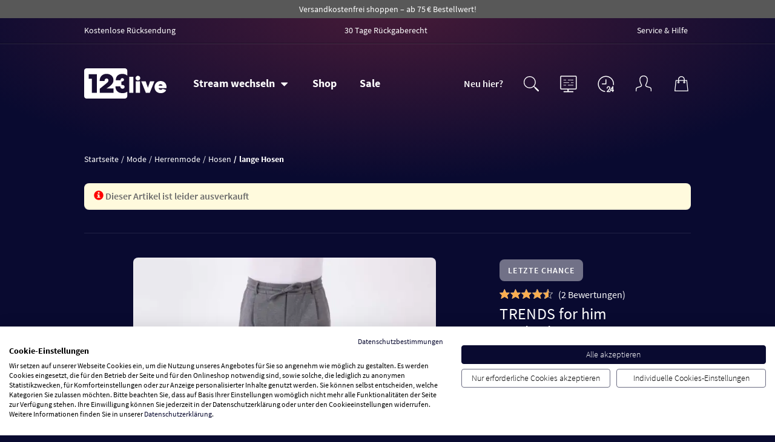

--- FILE ---
content_type: text/html; charset=UTF-8
request_url: https://www.123.live/Mode/Herrenmode/Hosen/lange-Hosen/TRENDS-for-him-Zauberhose-Herren-Thermo-grau-60-62-111995800004.html
body_size: 116570
content:
<!DOCTYPE HTML>
<html lang="de" >
    <head>
                <script>window.tctv_show_cookie_consent = false;</script>
                    <script>window.tctv_show_cookie_consent = true;</script>
                        <script src="https://consent.cookiefirst.com/sites/123.live-ab5880d6-36ce-44c3-b6df-70f17bd1e7ee/consent.js"></script>

        
                        <meta http-equiv="Content-Type" content="text/html; charset=UTF-8">
    <meta http-equiv="X-UA-Compatible" content="IE=Edge">
    <meta name="viewport" content="width=device-width, initial-scale=1.0, minimum-scale=1.0, maximum-scale=2.0"/>

    
    
            <meta name="robots" content="index, follow">
    
                    
    

                <title>TRENDS for him Zauberhose Herren Thermo grau 60/62 | 123.live</title>
        <meta name="title" content="TRENDS for him Zauberhose Herren Thermo grau 60/62 | 1-2-3.tv">
    
                        <meta name="description" content="TRENDS for him Zauberhose Herren Thermo grau 60/62 bei 123.live kaufen ✓ Sicher Einkaufen ✓ Kauf auf Rechnung ✓ Top-Produkte zu Top-Preisen » Jetzt bestellen!">
            
    
    <meta property="og:site_name" content="https://www.123.live/">

                    <meta property="og:title" content="TRENDS for him Zauberhose Herren Thermo grau 60/62 | 1-2-3.tv ">
                    <meta property="og:description" content="TRENDS for him Zauberhose Herren Thermo grau 60/62 bei 123.live kaufen ✓ Sicher Einkaufen ✓ Kauf auf Rechnung ✓ Top-Produkte zu Top-Preisen » Jetzt bestellen!">
                <meta property="og:image" content="0">
        <meta property="og:image:width" content="403">
        <meta property="og:image:height" content="403">
        <meta property="og:url" content="https://www.123.live/Mode/Herrenmode/Hosen/lange-Hosen/TRENDS-for-him-Zauberhose-Herren-Thermo-grau-111995800000.html">
        <meta property="og:type" content="product">
    
    
                        
        

        
                    <link rel="canonical" href="https://www.123.live/Mode/Herrenmode/Hosen/lange-Hosen/TRENDS-for-him-Zauberhose-Herren-Thermo-grau-111995800000.html">
        
                    
        
                

   

        <link rel="apple-touch-icon" sizes="180x180" href="/out/favicons/apple-touch-icon.png">
        <link rel="shortcut icon" href="/out/favicons/favicon.ico" sizes="16x16">
        <link rel="icon" type="image/png" href="/out/favicons/favicon-32x32.png" sizes="32x32">
        <link rel="icon" type="image/png" href="/out/favicons/favicon-16x16.png" sizes="16x16">
        <link rel="manifest" href="/out/favicons/manifest.json">

        <meta name="msapplication-config" content="/out/favicons/browserconfig.xml">
        <meta name="theme-color" content="#ffffff">
    

    
        

        
                
                            
        
    

    <meta name="google-site-verification" content="rZMZJ4fcttIaXAcGBaeJga9en-p-XjwCfMNTnxmA_9k" />

        
    

        
                                    <meta name="msvalidate.01" content="119D4C6E890D27086A899887310D05DE">
        
            

    

        
        <link rel="stylesheet" type="text/css" href="https://www.123.live/out/123tv/src/css/shop.css?ts=20260209157" />
<link rel="stylesheet" type="text/css" href="https://www.123.live/modules/ffb/oxid2con_portal/out/src/css/o2c.min.css" />


                <script>
                        window.isDevEnv = false;
            window.tctv_time_base = tctv_worker_time_base = 1771890060000;
            window.tctv_versions = ["0122_a_100"];
        </script>

        <script type="text/javascript" src="https://www.123.live/out/123tv/src/js/cgrd/_globals.js?82123814"></script>
        <script type="text/javascript" src="https://www.123.live/out/123tv/src/js/app.js"></script>
        <script type="text/javascript" src="https://www.123.live/out/123tv/src/js/libs/jquery.cookie.js"></script>

                <script type="text/javascript" src="https://www.123.live/out/123tv/src/js/jquery-custom.js"></script>
        <script type="text/javascript" src="https://www.123.live/out/123tv/src/js/tc_app.js?82123827"></script>
        <script type="text/javascript" src="https://www.123.live/out/123tv/src/js/tc_popup.js?82123814"></script>
        <script type="text/javascript" src="https://www.123.live/out/123tv/src/js/tc_loading.js?82123819"></script>

        <script>

            if (tc.jQuery === undefined) {
                tc.jQuery = $;
            }

            tc.link = {
                "ajax": "https://" + location.host + '/'
            }

            window.tctv_app_tracking_transparency = false;
            tc.app.data.deepLink = 'tv123://';


            function setCookie(name, value, days = 7, path = '/') {
                const date = new Date();
                date.setTime(date.getTime() + (days * 24 * 60 * 60 * 1000));

                document.cookie = `${name}=${encodeURIComponent(value)}; expires=${date.toUTCString()}; path=${path}; SameSite=Lax`;
            }
            
            var getAppDataUrl, postData;

            getAppDataUrl = '/'
            if (tc.app.active === true) {
                getAppDataUrl = '/app/';
            }

            postData = {
                "cl": "tctv_custom_ajax_handler",
                "fnc": "getAppData",
            };

            // first app call
            if (typeof tc.app.browser.extern.getUrlParams(location.href)['appData'] !== "undefined") {
                postData["appData"] = decodeURI(tc.app.browser.extern.getUrlParams( location.href)['appData'])
            }

            postData['viewPort'] = tc.app.getViewport();

            // disable geo for app
            if (tc.app.active === true) {
                navigator.geolocation.getCurrentPosition = function(success, error) {
                    error({code: 1, message: 'Geo Location disabled for the app.'});
                };
            }

            $.ajax({
                url:  getAppDataUrl,
                type: "POST",
                data: postData
            }).done(function (data) {

                if (tc.app.active === true) {
                    // cookies are set inside the app
                    tc.app.data.app                      = JSON.parse(data.appInfo);
                    // tc.app.data.geo                      = JSON.parse(data.geoData);
                    tc.app.data.device                   = JSON.parse(data.deviceInfo);
                    tc.app.data.selligentUser           = data.username || null;
                    tc.app.data.contactId               = data.contactId || null;


                    const lastTrigger = window.localStorage.getItem('cgrd_last_selligent_login') ?? false;
                    const selligentLinkTriggers = [
                        'submit=true', // After login
                        'back=false' // App first page load
                    ]
                    const forceLoginTrigger = selligentLinkTriggers.some(function(v) {
                        return window.location.href.indexOf(v) >= 0;
                    });

                    // once every min
                    const shouldTriggerSelligentLogin = (lastTrigger === false || (Date.now() - lastTrigger) > 60000);
                    const forceSelligentLogin = tc.app.data.selligentUser !== null && forceLoginTrigger === true

                    if (forceSelligentLogin || shouldTriggerSelligentLogin) {
                        window.localStorage.setItem('cgrd_last_selligent_login', Date.now())
                        tc.app.sendLoginEvent();
                    }

                    $('body').attr('data-os',data.deviceOs);
                }

            });

        </script>

        <script type="text/javascript" src="https://www.123.live/out/123tv/src/js/tctv_caching.js?1505"></script>
        
        

        
        
        <!--[if (lt IE 9)]>
        <script type="text/javascript" src="https://www.123.live/out/123tv/src/js/compat.js"></script>
        <![endif]-->

    </head>
  <!-- OXID eShop Enterprise Edition, Version 5, Shopping Cart System (c) OXID eSales AG 2003 - 2026 - http://www.oxid-esales.com -->

    
    <body id="top" class="live site-details "
          data-incentive=""
          data-view="details"
          data-guestUser="0"
          data-versions='["0122_a_100"]'
          data-ga-page="Product_Detail" data-ga-product="TRENDS for him Zauberhose Herren Thermo grau" data-ga-cat="Mode/Herrenmode/Hosen/lange Hosen"
    >
        
        
                            

                
                <script>
    
        dataLayer = [{
    
                    'googleConversionActive':0,
                    'googleCommerceActive':1,
                    'gaActive':1    
         }];
    
</script>

<script>
    dataLayer.push({
        'pageCategory' : 'details',
        'visitorExistingCustomer' : '0'
    });
</script>












        <script>
             dataLayer.push({
          'google_tag_params':  {"ecomm_pagetype":"product","ecomm_prodid":"111995800004","ecomm_pname":"TRENDS for him Zauberhose Herren Thermo grau","ecomm_pvalue":23.52,"ecomm_totalvalue":""}
        });
        </script>
<!-- Google Tag Manager -->
<noscript><iframe src="//www.googletagmanager.com/ns.html?id=GTM-MTGTPS"
height="0" width="0" style="display:none;visibility:hidden"></iframe></noscript>
<script>(function(w,d,s,l,i){w[l]=w[l]||[];w[l].push({'gtm.start':
new Date().getTime(),event:'gtm.js'});var f=d.getElementsByTagName(s)[0],
j=d.createElement(s),dl=l!='dataLayer'?'&l='+l:'';j.async=true;j.src=
'//www.googletagmanager.com/gtm.js?id='+i+dl;f.parentNode.insertBefore(j,f);
})(window,document,'script','dataLayer','GTM-MTGTPS');</script>
<!-- End Google Tag Manager -->
            
                
        <div class="modal fade modal-v2 center" id="modal-search-results" tabindex="-1" role="dialog" aria-labelledby="">

    <div class="modal-dialog modal-lg" role="document">

        <div class="modal-content">

            <button class="close" data-dismiss="modal" aria-label="Close">

                <i data-type="close"><svg width="44" height="44" viewBox="0 0 44 44" fill="currentColor" xmlns="http://www.w3.org/2000/svg">
    <g id="Icon / close">
        <rect width="44" height="44" fill="none"/>
        <path id="Vector" fill-rule="evenodd" clip-rule="evenodd" d="M20.6768 21.9995L12.1387 13.4652L13.4607 12.1426L21.9995 20.6776L30.5376 12.1439L31.8595 13.4666L23.3221 21.9996L31.8609 30.5346L30.5389 31.8572L21.9994 23.3215L13.4675 31.8489L12.1456 30.5263L20.6768 21.9995Z"/>
    </g>
</svg></i>

            </button>

            <div class="modal-body">

                <form id="searchForm" class="search-form" action="https://www.123.live/index.php?" method="get" name="search" role="search">

                    
<input type="hidden" name="lang" value="0" />
                    <input type="hidden" name="cl" value="search">

                    <div class="search-wrapper" data-prudsys-search-scope>
                        <div class="primary-text text-size d-26 margin-bottom-15 font-bold">
                            <span class="hidden-xs">Bitte geben Sie ihren Suchbegriff ein</span>
                            <span class="visible-xs">Suchbegriff eingeben</span>
                        </div>
                        <div class="secondary-text text-size d-26 margin-bottom-15 font-bold hidden">
                            <span>Suchergebnisse</span>
                        </div>
                        <div class="input-group width-100">
                            <input class="form-control" type="text" id="searchParam" name="searchparam" value="" placeholder="z.B. Bluse, T-Shirt, Uhren..." autocomplete="off" data-prudsys-search-searchterm="">
                        </div>
                    </div>

                    
                    
                        <div id="suggestLayer"></div>

                    
                </form>

            </div>

        </div>

    </div>

</div>
        

        
        




<div class="modal fade loginbox-modal modal-v2" id="loginModal" tabindex="-1" role="dialog" aria-labelledby="loginBoxLabel">
    <div class="modal-dialog modal-lg" role="document">
        <div class="modal-content">
            <button type="button" class="close" data-dismiss="modal" aria-label="Schließen">
                <i data-type="close"><svg width="44" height="44" viewBox="0 0 44 44" fill="currentColor" xmlns="http://www.w3.org/2000/svg">
    <g id="Icon / close">
        <rect width="44" height="44" fill="none"/>
        <path id="Vector" fill-rule="evenodd" clip-rule="evenodd" d="M20.6768 21.9995L12.1387 13.4652L13.4607 12.1426L21.9995 20.6776L30.5376 12.1439L31.8595 13.4666L23.3221 21.9996L31.8609 30.5346L30.5389 31.8572L21.9994 23.3215L13.4675 31.8489L12.1456 30.5263L20.6768 21.9995Z"/>
    </g>
</svg></i>
            </button>
            <div class="modal-body">
                <div class="login-box">
                    <div class="reminder hidden text-center margin-bottom-10 margin-m-bottom-0">
                        <svg width="35" height="35" viewBox="0 0 21 20" fill="currentColor" xmlns="http://www.w3.org/2000/svg">
                            <g id="Icon / heart">
                                <g id="Vector">
                                    <path fill="#FF5A5A" fill-rule="evenodd" clip-rule="evenodd" d="M7.17632 5C5.58139 5 4.25 6.34743 4.25 8.05785C4.25 8.87603 4.56362 9.65632 5.11506 10.2282L10.6562 15.9746L16.1974 10.2282C16.7489 9.65632 17.0625 8.87602 17.0625 8.05785C17.0625 6.34743 15.7311 5 14.1362 5C13.3676 5 12.6256 5.31643 12.0749 5.88752L11.1062 6.89217C10.9884 7.01433 10.826 7.08333 10.6562 7.08333C10.4865 7.08333 10.3241 7.01433 10.2063 6.89217L9.23758 5.88752C8.68689 5.31643 7.94494 5 7.17632 5ZM3 8.05785C3 5.70031 4.84857 3.75 7.17632 3.75C8.29143 3.75 9.35607 4.2096 10.1374 5.01985L10.6562 5.55793L11.1751 5.01985C11.9564 4.2096 13.0211 3.75 14.1362 3.75C16.4639 3.75 18.3125 5.70031 18.3125 8.05785C18.3125 9.19317 17.8778 10.2864 17.0972 11.0958L11.1062 17.3088C10.9884 17.431 10.826 17.5 10.6562 17.5C10.4865 17.5 10.3241 17.431 10.2063 17.3088L4.21525 11.0958C3.43468 10.2864 3 9.19317 3 8.05785Z"></path>
                                    <path fill="#FF5A5A" d="M4.25 8.05785C4.25 6.34743 5.58139 5 7.17632 5C7.94494 5 8.68689 5.31643 9.23758 5.88752L10.2063 6.89217C10.3241 7.01433 10.4865 7.08333 10.6562 7.08333C10.826 7.08333 10.9884 7.01433 11.1062 6.89217L12.0749 5.88752C12.6256 5.31643 13.3676 5 14.1362 5C15.7311 5 17.0625 6.34743 17.0625 8.05785C17.0625 8.87602 16.7489 9.65632 16.1974 10.2282L10.6562 15.9746L5.11506 10.2282C4.56362 9.65632 4.25 8.87603 4.25 8.05785Z"></path>
                                </g>
                            </g>
                        </svg>
                        <span class="text-size d-18 font-semi text-center margin-left-10">Melde Dich an um Lieblingsshows zu speichern und Erinnerungen zu erhalten!</span>
                    </div>
                    <div class="newsletter-unsubscribe hidden text-center margin-bottom-30 margin-m-bottom-0">
                        <svg xmlns="http://www.w3.org/2000/svg" width="24" height="24" viewBox="0 0 24 24">
                            <path fill="#ff4842" d="M13 12v-5h-1.999v6.999h5.999v-1.999h-4zm-12.197-4.285c-1.261-1.944-1.035-4.569.675-6.266 1.7-1.687 4.305-1.896 6.235-.645-3.171 1.219-5.692 3.741-6.91 6.911zm18.428 11.18c1.715-1.794 2.771-4.219 2.771-6.896 0-5.522-4.477-10-10.002-10-5.522 0-10 4.477-10 10 0 2.678 1.059 5.104 2.772 6.898l-1.736 4.506c-.159.394.288.759.643.522l3.581-3.122c1.412.761 3.026 1.195 4.742 1.195 1.717 0 3.334-.434 4.744-1.195l3.582 3.122c.355.237.803-.128.643-.522l-1.74-4.508zm-7.23 1.103c-4.412 0-8.001-3.588-8.001-8s3.589-8 8.001-8c4.412 0 8.002 3.588 8.002 8s-3.59 8-8.002 8zm10.553-18.52c-1.697-1.71-4.324-1.937-6.268-.675 3.17 1.218 5.693 3.739 6.912 6.91 1.25-1.931 1.041-4.535-.644-6.235z"/>
                        </svg>
                        <span class="text-size d-18 font-semi text-center margin-left-10">Jetzt anmelden, um den Erinnerungsservice zu bearbeiten!</span>
                    </div>
                    
                    

                        

                    <div class="col-lg-12 col-sm-12 tv-program-desc-back login">
                        <div class="tv-program-back-button arrow-left" data-prev-step><span>Zu allen Produkten</span></div>
                    </div>

                    
                    <div class="row login-popup" role="tabpanel">
                        <div class="col-sm-6 col-md-6">
                            <div class="nav nav-radio-buttons nav-stacked form-v2" role="tablist">

                                <div class="checkbox tab-login">
                                    <label class="text-size d-18 m-16 margin-m-bottom-0 active">
                                        <input type="radio" value="0" name="radio-login-type" checked aria-selected="true" data-target="#loginbox-account-login" aria-expanded="true" aria-controls="loginbox-account-login" role="tab">
                                        Anmelden mit E-Mail-Adresse
                                    </label>
                                </div>

                                <div class="checkbox tab-login">
                                    <label class="text-size d-18 m-16 margin-m-bottom-0">
                                        <input type="radio" value="1" name="radio-login-type" aria-selected="false" data-target="#loginbox-pin-login" aria-expanded="false" aria-controls="loginbox-pin-login" role="tab">
                                        Anmelden mit PIN
                                    </label>
                                </div>
                                <p class="text-size d-14 m-12 margin-m-bottom-0">Die Anmeldung mit Geburtsdatum, PIN und PLZ ist momentan nur für Kunden aus Deutschland und Österreich möglich.</p>

                            </div>

                        </div>
                        <div class="col-sm-6 col-md-6">
                            <div class="tab-content">
                                <div class="tab-pane" id="loginbox-pin-login">
                                    

    

<form id="loginPin" class="login-form-pin form-v2" name="login" action="https://www.123.live/index.php?submit=true" method="post">
    
<input type="hidden" name="lang" value="0" />
    <input type="hidden" name="cnid" value="13030202" />
<input type="hidden" name="listtype" value="list" />
<input type="hidden" name="actcontrol" value="details" />

        <input type="hidden" name="fnc" value="login_noredirect">
            <input type="hidden" name="cl" value="details">
        <input type="hidden" name="pgNr" value="0">
    <input type="hidden" name="CustomError" value="loginBoxErrors">
    
            <input type="hidden" name="anid" value="111995800004">
    
    <div class="form-horizontal">
        <div class="form-group form-group-gutter-sm">
            <label class="col-xs-12 col-gutter-sm">Geburtsdatum</label>
            <div class="col-xs-4 col-gutter-sm">
                <select name="birthDate[day]" class="form-control" aria-label="Tag">
                    <option value="" readonly="true" hidden="true" selected>Tag</option>
                                            <option>1</option>
                                            <option>2</option>
                                            <option>3</option>
                                            <option>4</option>
                                            <option>5</option>
                                            <option>6</option>
                                            <option>7</option>
                                            <option>8</option>
                                            <option>9</option>
                                            <option>10</option>
                                            <option>11</option>
                                            <option>12</option>
                                            <option>13</option>
                                            <option>14</option>
                                            <option>15</option>
                                            <option>16</option>
                                            <option>17</option>
                                            <option>18</option>
                                            <option>19</option>
                                            <option>20</option>
                                            <option>21</option>
                                            <option>22</option>
                                            <option>23</option>
                                            <option>24</option>
                                            <option>25</option>
                                            <option>26</option>
                                            <option>27</option>
                                            <option>28</option>
                                            <option>29</option>
                                            <option>30</option>
                                            <option>31</option>
                                    </select>
            </div>
            <div class="col-xs-4 col-gutter-sm">
                <select name="birthDate[month]" class="form-control" aria-label="Monat">
                    <option value="" readonly="true" hidden="true" selected>Monat</option>
                                            <option>1</option>
                                            <option>2</option>
                                            <option>3</option>
                                            <option>4</option>
                                            <option>5</option>
                                            <option>6</option>
                                            <option>7</option>
                                            <option>8</option>
                                            <option>9</option>
                                            <option>10</option>
                                            <option>11</option>
                                            <option>12</option>
                                    </select>
            </div>
            <div class="col-xs-4 col-gutter-sm">
                <select name="birthDate[year]" class="form-control" aria-label="Jahr">
                    
                    <option value="" readonly="true" hidden="true" selected>Jahr</option>
                                            <option>2008</option>
                                            <option>2007</option>
                                            <option>2006</option>
                                            <option>2005</option>
                                            <option>2004</option>
                                            <option>2003</option>
                                            <option>2002</option>
                                            <option>2001</option>
                                            <option>2000</option>
                                            <option>1999</option>
                                            <option>1998</option>
                                            <option>1997</option>
                                            <option>1996</option>
                                            <option>1995</option>
                                            <option>1994</option>
                                            <option>1993</option>
                                            <option>1992</option>
                                            <option>1991</option>
                                            <option>1990</option>
                                            <option>1989</option>
                                            <option>1988</option>
                                            <option>1987</option>
                                            <option>1986</option>
                                            <option>1985</option>
                                            <option>1984</option>
                                            <option>1983</option>
                                            <option>1982</option>
                                            <option>1981</option>
                                            <option>1980</option>
                                            <option>1979</option>
                                            <option>1978</option>
                                            <option>1977</option>
                                            <option>1976</option>
                                            <option>1975</option>
                                            <option>1974</option>
                                            <option>1973</option>
                                            <option>1972</option>
                                            <option>1971</option>
                                            <option>1970</option>
                                            <option>1969</option>
                                            <option>1968</option>
                                            <option>1967</option>
                                            <option>1966</option>
                                            <option>1965</option>
                                            <option>1964</option>
                                            <option>1963</option>
                                            <option>1962</option>
                                            <option>1961</option>
                                            <option>1960</option>
                                            <option>1959</option>
                                            <option>1958</option>
                                            <option>1957</option>
                                            <option>1956</option>
                                            <option>1955</option>
                                            <option>1954</option>
                                            <option>1953</option>
                                            <option>1952</option>
                                            <option>1951</option>
                                            <option>1950</option>
                                            <option>1949</option>
                                            <option>1948</option>
                                            <option>1947</option>
                                            <option>1946</option>
                                            <option>1945</option>
                                            <option>1944</option>
                                            <option>1943</option>
                                            <option>1942</option>
                                            <option>1941</option>
                                            <option>1940</option>
                                            <option>1939</option>
                                            <option>1938</option>
                                            <option>1937</option>
                                            <option>1936</option>
                                            <option>1935</option>
                                            <option>1934</option>
                                            <option>1933</option>
                                            <option>1932</option>
                                            <option>1931</option>
                                            <option>1930</option>
                                            <option>1929</option>
                                            <option>1928</option>
                                            <option>1927</option>
                                            <option>1926</option>
                                            <option>1925</option>
                                            <option>1924</option>
                                            <option>1923</option>
                                            <option>1922</option>
                                            <option>1921</option>
                                            <option>1920</option>
                                    </select>
            </div>
        </div>
        <div class="form-group form-group-gutter-sm">
            <div class="col-xs-6 col-gutter-sm">
                <input id="loginbox-login-pin-input" type="password" name="pin" class="form-control" placeholder="PIN"
                       data-bv-numeric="true"
                       data-bv-numeric-message="Die folgenden Felder wurden nicht richtig ausgefüllt!"
                       data-bv-notempty="true"
                       data-bv-notempty-message="Bitte Wert angeben!"
                >
                <span data-toggle="#loginbox-login-pin-input" class="glyphicon glyphicon-eye-open toggle-password"></span>
            </div>
            <div class="col-xs-6 col-gutter-sm">
                <input id="loginbox-login-zip-input" type="text" name="zip" class="form-control" placeholder="PLZ"
                       data-bv-numeric="true"
                       data-bv-numeric-message="Die folgenden Felder wurden nicht richtig ausgefüllt!"
                       data-bv-notempty="true"
                       data-bv-notempty-message="Bitte Wert angeben!"
                >
            </div>
        </div>
    </div>

            <div class="checkbox">
            <label>
                <input type="checkbox" value="1" name="lgn_cook" checked>
                Eingeloggt bleiben
            </label>
            <p class="text-right">
                <a href="https://www.123.live/pinvergessen/" title="Pin vergessen?">Pin vergessen?</a>
            </p>
        </div>
        <div class="button-box">
        <button id="loginbox-pin-login-button" type="submit" class="btn white width-full">Anmelden</button>
    </div>
</form>                                </div>
                                <div class="tab-pane active" id="loginbox-account-login">
                                    


<form id="loginAccount" class="form-v2 login-form-email margin-top-25" name="login" action="https://www.123.live/index.php?submit=true" method="post">
    
<input type="hidden" name="lang" value="0" />
    <input type="hidden" name="cnid" value="13030202" />
<input type="hidden" name="listtype" value="list" />
<input type="hidden" name="actcontrol" value="details" />

    <input type="hidden" name="fnc" value="login_noredirect">
            <input type="hidden" name="cl" value="details">
        <input type="hidden" name="pgNr" value="0">
    <input type="hidden" name="CustomError" value="loginBoxErrors">
            <input type="hidden" name="anid" value="111995800004">
    
        
    
    <div class="form-group">
        <input id="loginbox-login-username-input"
               type="text"
               name="lgn_usr"
               class="form-control"
               placeholder="E-Mail-Adresse oder Benutzername"
               data-bv-notempty="true"
               data-bv-notempty-message="Bitte Wert angeben!"
        >
    </div>
    <div class="form-group">
        <input id="loginbox-login-password-input"
               type="password"
               name="lgn_pwd"
               class="form-control"
               value=""
               placeholder="Passwort"
               data-bv-notempty="true"
               data-bv-notempty-message="Bitte Wert angeben!"
        >
        <span data-toggle="#loginbox-login-password-input" class="glyphicon glyphicon-eye-open toggle-password"></span>
    </div>

            <div class="checkbox">
            <label>
                <input type="checkbox" value="1" name="lgn_cook" checked>
                Eingeloggt bleiben
            </label>
            <p class="text-right"><a href="https://www.123.live/passwortvergessen/" title="Passwort vergessen?">Passwort vergessen?</a></p>
        </div>
        <div class="button-box">
        <button id="loginbox-account-login-button" type="submit" class="btn white width-full">Anmelden</button>
                    <a id="loginbox-register-link" href="/registrieren/"
               class="btn neutral width-full"
               data-event="gaevent"
               data-event-category="Anmeldung"
               data-event-action="Registrierung - Start"
               data-event-label="Noch kein Kunde?"
               data-event-dim=""
            >Noch kein Kunde?</a>
            </div>
</form>

<script>
                    
</script>                                </div>
                            </div>
                        </div>
                    </div>
                </div>
            </div>
        </div>
    </div>
</div>




        



<div class="modal fade loginbox-modal modal-v2" id="loginQuick" tabindex="-1" role="dialog" aria-labelledby="loginBoxLabel">
    <div class="modal-dialog modal-lg" role="document">
        <div class="modal-content">
            <button type="button" class="close" data-dismiss="modal" aria-label="Schließen">
                <i data-type="close"><svg width="44" height="44" viewBox="0 0 44 44" fill="currentColor" xmlns="http://www.w3.org/2000/svg">
    <g id="Icon / close">
        <rect width="44" height="44" fill="none"/>
        <path id="Vector" fill-rule="evenodd" clip-rule="evenodd" d="M20.6768 21.9995L12.1387 13.4652L13.4607 12.1426L21.9995 20.6776L30.5376 12.1439L31.8595 13.4666L23.3221 21.9996L31.8609 30.5346L30.5389 31.8572L21.9994 23.3215L13.4675 31.8489L12.1456 30.5263L20.6768 21.9995Z"/>
    </g>
</svg></i>
            </button>
            <div class="modal-body">
                <div class="login-box">

                        

                    <div class="row login-popup tab-content">
                        <div class="tab-pane active" id="loginTab">
                            <div class="col-sm-6 col-md-6">

                                <div class="nav nav-radio-buttons nav-stacked form-v2" role="tablist">

                                    <div class="checkbox tab-login">
                                        <label class="text-size d-18 m-16 tab-login-user margin-m-bottom-0">
                                            <input type="radio" value="0" name="radio-quick-type" checked aria-selected="true" data-target="#loginbox-account-quick" aria-expanded="true" aria-controls="loginbox-account-quick" role="tab">
                                            Anmelden mit E-Mail-Adresse
                                        </label>
                                    </div>

                                    <div class="checkbox tab-login-pin">
                                        <label class="text-size d-18 m-16 tab-login-birth margin-m-bottom-0">
                                            <input type="radio" value="1" name="radio-quick-type" aria-selected="false" data-target="#loginbox-pin-quick" aria-expanded="false" aria-controls="loginbox-pin-quick" role="tab">
                                            Anmelden mit PIN
                                        </label>
                                    </div>
                                    <p class="text-size d-14 m-12 margin-m-bottom-0">Die Anmeldung mit Geburtsdatum, PIN und PLZ ist momentan nur für Kunden aus Deutschland und Österreich möglich.</p>

                                </div>
                            </div>
                            <div class="col-sm-6 col-md-6">
                                <div class="tab-content">
                                    <div class="tab-pane" id="loginbox-pin-quick">
                                        


<form id="loginPinQuick" name="login" action="https://www.123.live/index.php?" method="post" class="form-v2">
    
<input type="hidden" name="lang" value="0" />
    <input type="hidden" name="cnid" value="13030202" />
<input type="hidden" name="listtype" value="list" />
<input type="hidden" name="actcontrol" value="details" />

        <input type="hidden" name="fnc" value="login_noredirect">
    <input type="hidden" name="cl" value="details">
    <input type="hidden" name="pgNr" value="0">
    <input type="hidden" name="CustomError" value="loginBoxQuickErrors">

    
            <input type="hidden" name="anid" value="111995800004">
    
    <div class="form-horizontal">
        <div class="form-group form-group-gutter-sm date-col">
            <label class="col-xs-12 col-gutter-sm">Geburtsdatum</label>
            <div class="col-xs-4 col-gutter-sm">
                <select name="birthDate[day]" class="form-control" aria-label="Tag" data-bv-notempty="true" data-bv-notempty-message="Bitte Wert angeben!">
                    <option value="" readonly="true" hidden="true" selected>Tag</option>
                                            <option>1</option>
                                            <option>2</option>
                                            <option>3</option>
                                            <option>4</option>
                                            <option>5</option>
                                            <option>6</option>
                                            <option>7</option>
                                            <option>8</option>
                                            <option>9</option>
                                            <option>10</option>
                                            <option>11</option>
                                            <option>12</option>
                                            <option>13</option>
                                            <option>14</option>
                                            <option>15</option>
                                            <option>16</option>
                                            <option>17</option>
                                            <option>18</option>
                                            <option>19</option>
                                            <option>20</option>
                                            <option>21</option>
                                            <option>22</option>
                                            <option>23</option>
                                            <option>24</option>
                                            <option>25</option>
                                            <option>26</option>
                                            <option>27</option>
                                            <option>28</option>
                                            <option>29</option>
                                            <option>30</option>
                                            <option>31</option>
                                    </select>
            </div>
            <div class="col-xs-4 col-gutter-sm">
                <select name="birthDate[month]" class="form-control" aria-label="Monat" data-bv-notempty="true" data-bv-notempty-message="Bitte Wert angeben!">
                    <option value="" readonly="true" hidden="true" selected>Monat</option>
                                            <option>1</option>
                                            <option>2</option>
                                            <option>3</option>
                                            <option>4</option>
                                            <option>5</option>
                                            <option>6</option>
                                            <option>7</option>
                                            <option>8</option>
                                            <option>9</option>
                                            <option>10</option>
                                            <option>11</option>
                                            <option>12</option>
                                    </select>
            </div>
            <div class="col-xs-4 col-gutter-sm">
                <select name="birthDate[year]" class="form-control" aria-label="Jahr" data-bv-notempty="true" data-bv-notempty-message="Bitte Wert angeben!">
                    
                    <option value="" readonly="true" hidden="true" selected>Jahr</option>
                                            <option>2008</option>
                                            <option>2007</option>
                                            <option>2006</option>
                                            <option>2005</option>
                                            <option>2004</option>
                                            <option>2003</option>
                                            <option>2002</option>
                                            <option>2001</option>
                                            <option>2000</option>
                                            <option>1999</option>
                                            <option>1998</option>
                                            <option>1997</option>
                                            <option>1996</option>
                                            <option>1995</option>
                                            <option>1994</option>
                                            <option>1993</option>
                                            <option>1992</option>
                                            <option>1991</option>
                                            <option>1990</option>
                                            <option>1989</option>
                                            <option>1988</option>
                                            <option>1987</option>
                                            <option>1986</option>
                                            <option>1985</option>
                                            <option>1984</option>
                                            <option>1983</option>
                                            <option>1982</option>
                                            <option>1981</option>
                                            <option>1980</option>
                                            <option>1979</option>
                                            <option>1978</option>
                                            <option>1977</option>
                                            <option>1976</option>
                                            <option>1975</option>
                                            <option>1974</option>
                                            <option>1973</option>
                                            <option>1972</option>
                                            <option>1971</option>
                                            <option>1970</option>
                                            <option>1969</option>
                                            <option>1968</option>
                                            <option>1967</option>
                                            <option>1966</option>
                                            <option>1965</option>
                                            <option>1964</option>
                                            <option>1963</option>
                                            <option>1962</option>
                                            <option>1961</option>
                                            <option>1960</option>
                                            <option>1959</option>
                                            <option>1958</option>
                                            <option>1957</option>
                                            <option>1956</option>
                                            <option>1955</option>
                                            <option>1954</option>
                                            <option>1953</option>
                                            <option>1952</option>
                                            <option>1951</option>
                                            <option>1950</option>
                                            <option>1949</option>
                                            <option>1948</option>
                                            <option>1947</option>
                                            <option>1946</option>
                                            <option>1945</option>
                                            <option>1944</option>
                                            <option>1943</option>
                                            <option>1942</option>
                                            <option>1941</option>
                                            <option>1940</option>
                                            <option>1939</option>
                                            <option>1938</option>
                                            <option>1937</option>
                                            <option>1936</option>
                                            <option>1935</option>
                                            <option>1934</option>
                                            <option>1933</option>
                                            <option>1932</option>
                                            <option>1931</option>
                                            <option>1930</option>
                                            <option>1929</option>
                                            <option>1928</option>
                                            <option>1927</option>
                                            <option>1926</option>
                                            <option>1925</option>
                                            <option>1924</option>
                                            <option>1923</option>
                                            <option>1922</option>
                                            <option>1921</option>
                                            <option>1920</option>
                                    </select>
            </div>
        </div>
        <div class="form-group form-group-gutter-sm">
            <div class="col-xs-6 col-gutter-sm">
                <input id="quickbox-login-pin-input" type="password" name="pin" class="form-control" placeholder="PIN"
                       data-bv-numeric="true"
                       data-bv-numeric-message="Die folgenden Felder wurden nicht richtig ausgefüllt!"
                       data-bv-notempty="true"
                       data-bv-notempty-message="Bitte Wert angeben!"
                >
                <span data-toggle="#quickbox-login-pin-input" class="glyphicon glyphicon-eye-open toggle-password"></span>
            </div>
            <div class="col-xs-6 col-gutter-sm">
                <input id="quickbox-login-zip-input" type="text" name="zip" class="form-control" placeholder="PLZ"
                       data-bv-numeric="true"
                       data-bv-numeric-message="Die folgenden Felder wurden nicht richtig ausgefüllt!"
                       data-bv-notempty="true"
                       data-bv-notempty-message="Bitte Wert angeben!"
                >
            </div>
        </div>
    </div>

        <div class="checkbox">
        <label>
            <input type="checkbox" value="1" name="lgn_cook" checked>
            Eingeloggt bleiben
        </label>
        <p class="text-right">
            <a href="https://www.123.live/pinvergessen/" title="Pin vergessen?">Pin vergessen?</a>
        </p>
    </div>
        <div class="button-box">
        <button id="quickbox-pin-login-button" type="submit" class="btn white width-full">Anmelden</button>
    </div>
</form>                                    </div>
                                    <div class="tab-pane active" id="loginbox-account-quick">
                                        

<form id="loginAccountQuick" class="form-v2 margin-top-25" name="login" action="https://www.123.live/index.php?" method="post">
    
<input type="hidden" name="lang" value="0" />
    <input type="hidden" name="cnid" value="13030202" />
<input type="hidden" name="listtype" value="list" />
<input type="hidden" name="actcontrol" value="details" />

    <input type="hidden" name="fnc" value="login_noredirect">
    <input type="hidden" name="cl" value="details">
    <input type="hidden" name="pgNr" value="0">
    <input type="hidden" name="CustomError" value="loginBoxQuickErrors">
    <input type="hidden" name="anid" value="111995800004">
    
        
    
    <div class="form-group">
        <input id="quickbox-login-username-input"
               type="text"
               name="lgn_usr"
               class="form-control"
               placeholder="E-Mail-Adresse oder Benutzername"
               data-bv-notempty="true"
               data-bv-notempty-message="Bitte Wert angeben!"
       >
    </div>
    <div class="form-group">
        <input id="quickbox-login-password-input"
               type="password"
               name="lgn_pwd"
               class="form-control"
               placeholder="Passwort"
               value=""
               data-bv-notempty="true"
               data-bv-notempty-message="Bitte Wert angeben!"
    >
        <span data-toggle="#quickbox-login-password-input" class="glyphicon glyphicon-eye-open toggle-password"></span>
    </div>

            <div class="checkbox">
            <label>
                <input type="checkbox" value="1" name="lgn_cook" checked>
                Eingeloggt bleiben
            </label>
            <p class="text-right"><a href="https://www.123.live/passwortvergessen/" title="Passwort vergessen?">Passwort vergessen?</a></p>
        </div>
        <div class="button-box">
        <button id="quickbox-account-login-button" type="submit" class="btn white width-full">Anmelden</button>
        <a href="#registerTab" data-toggle="tab"
           class="btn neutral width-full"
           data-event="gaevent"
           data-event-category="Anmeldung"
           data-event-action="QuickBid - Start"
           data-event-label="Noch kein Kunde?"
           data-event-dim=""
        >Noch kein Kunde?</a>
    </div>
</form>

<script>
        
</script>                                    </div>
                                </div>
                            </div>
                        </div>
                        <div class="tab-pane" id="registerTab">
                            <section class="register-content">
                                <form id="registerQuick" class="registration-form quick check-success form-v2 margin-top-20" action="https://www.123.live/index.php?" name="registration_quick" method="post">
                                                                        
<input type="hidden" name="lang" value="0" />
                                    <input type="hidden" name="cnid" value="13030202" />
<input type="hidden" name="listtype" value="list" />
<input type="hidden" name="actcontrol" value="details" />

                                    <input type="hidden" name="cl" value="details">
                                    <input type="hidden" name="fnc" value="quickRegistration">
                                    <input type="hidden" name="CustomError" value="loginBoxQuickErrors">
                                    <input type="hidden" name="type" value="tv">
                                    <fieldset>
                                        <div class="moderator-hint">
                                            <div class="hint-image radius-box">
                                                <div class="box-image medium">
                                                    <div style="background-image:url('/out/123tv/img/moderator.png')" alt="Johannes Riehm"></div>
                                                </div>
                                            </div>
                                            <div class="hint-text">
                                                <div class="text-size d-22 t-18 m-16 font-semi margin-bottom-10">Jetzt einfach E-Mail-Adresse und Passwort eingeben und direkt an der Auktion teilnehmen!</div>
                                            </div>
                                        </div>
                                        <div class="register-form-container">
                                            <div class="form-group is-required margin-top-20">
                                                <input id="loginNameQuick" class="form-control" type="text" name="invadr[oxuser__oxusername]"
                                                       value=""
                                                       placeholder="E-Mail-Adresse eingeben"
                                                       data-bv-notempty="true"
                                                       data-bv-notempty-message="Bitte Wert angeben!"
                                                       data-bv-emailaddress="true"
                                                       data-bv-emailaddress-message="Bitte eine gültige E-Mail-Adresse eingeben."
                                                       data-bv-remote="true"
                                                       data-bv-remote-type="post"
                                                       data-bv-remote-url="/index.php?cl=oxps123tvbasevalidator&fnc=isemailavailable&view=register"
                                                       data-bv-remote-name="email"
                                                       data-bv-remote-message="Unter dieser E-Mail-Adresse existiert bereits ein Kundenkonto. Melde Dich <a href='#loginTab' title='Anmelden' data-toggle='tab'><strong>hier</strong></a> mit Deinen Anmeldedaten an oder fordere <a href='/passwortvergessen/' title='Passwort vergessen'><strong>hier</strong></a> ein neues Passwort an."
                                                >
                                            </div>
                                            <button
                                                    class="btn btn-primary-small margin-top-5 margin-m-top-10 margin-bottom-40 width-100 btn-next"
                                            >Weiter</button>
                                        </div>
                                    </fieldset>

                                    <fieldset>
                                        <div class="moderator-hint">
                                            <div class="hint-image radius-box">
                                                <div class="box-image medium">
                                                    <div style="background-image:url('/out/123tv/img/moderator.png')" alt="Johannes Riehm"></div>
                                                </div>
                                            </div>
                                            <div class="hint-text">
                                                <div class="text-size d-22 t-18 m-16 font-semi margin-bottom-10">Jetzt nur noch ein Passwort auswählen und sofort loslegen!</div>
                                            </div>
                                        </div>
                                        <div class="register-form-container">
                                            
                                                <div class="form-group is-required pw-field ">
                                                    <input type="hidden" id="passwordLength" value="8" />
                                                    <input id="userPassword" class="form-control" type="password" name="invadr[oxuser__oxpassword]" value=""
                                                           placeholder="Passwort auswählen*"
                                                           data-bv-notempty="true"
                                                           data-bv-notempty-message="Bitte Wert angeben!"
                                                           data-bv-stringlength="true"
                                                           data-bv-stringlength-min="8"
                                                           data-bv-stringlength-message="Zu Deiner Sicherheit muss das Passwort mindestens 8 Zeichen lang sein."
                                                           data-bv-regexp="true"
                                                           data-bv-regexp-regexp="^(?=.*[a-zA-Z])(?=.*[0-9])"
                                                           data-bv-regexp-message="Zu Deiner Sicherheit muss das Passwort mindestens eine Zahl und einen Buchstaben enthalten."
                                                    />
                                                    <span data-toggle="#userPassword" class="glyphicon glyphicon-eye-open toggle-password"></span>
                                                    <p class="text-size text-center d-12 margin-top-10 pwd-message">Zu Deiner Sicherheit muss das Passwort mindestens 8 Zeichen lang sein, mindestens 1 Zahl und mindestens 1 Buchstaben enthalten</p>
                                                </div>
                                            
                                            <button
                                                    type="submit"
                                                    class="btn btn-primary-small margin-top-5 margin-m-top-10 margin-bottom-10 width-100"
                                            >Zur Auktion</button>
                                            <a href="/registrieren/" class="flex color-coral flex-inline-wh font-semi text-size d-14 margin-top-10 link-register">Registrierung vervollständigen</a>
                                        </div>
                                    </fieldset>
                                </form>
                            </section>
                        </div>
                    </div>
                </div>
            </div>
        </div>
    </div>
</div>

<script>



</script>
                        
            

    
    


    
    
        
    
        
    
        
    
        
    
        
    
        
    
        
    
        
    
                                                                    
    
        
    
        
    
        
    
        
    
        
    
        
    
        
    
        
    
        
    
        
    
        
    
        
    
        
    
        
    
        
    
        
    
        
    
        
    
        
    
        
    
        
    
        
    
        
    
        
    
        
    
        
    
        
    
        
    
        
    
        
    
        
    
        
    
        
    
        
    
        
    
        
    
        
    
        
    
        
    
        
    
        
    
        
    
        
    
        
    
        
    
        
    
        
    
        
    
        
    
        
    
        
    
        
    
        
    
        
    
        
    
        
    
        
    
        
    
        
    
        
    
        
    
        
    
        
    
        
    
        
    
        
    
        
    
        
    
        
    
        
    
        
    
        
    
        
    

    
    
        
    
        
    
        
    
        
    
        
    
        
    
        
    
        
    
        
    
        
    
        
    
                                                                     
    
        
    
        
    
        
    
        
    
        
    
        
    
        
    
        
    
        
    
        
    
        
    
        
    
        
    
        
    
        
    
        
    
        
    
        
    
        
    
        
    
        
    
        
    
        
    
        
    
        
    

    
    
        
    
        
    
        
    
        
    
        
    
        
    
        
    
        
    
        
    
        
    
        
    
        
    
                                                                    
    
        
    
        
    
        
    
        
    
        
    
        
    
        
    
        
    
        
    
        
    
        
    
        
    
        
    
        
    
        
    
        
    
        
    
        
    
        
    
        
    
        
    
        
    
        
    
        
    
        
    
        
    
        
    
        
    
        
    
        
    
        
    
        
    
        
    
        
    
        
    
        
    
        
    
        
    
        
    
        
    
        
    
        
    
        
    
        
    
        
    
        
    
        
    
        
    
        
    
        
    
        
    
        
    
        
    
        
    
        
    
        
    
        
    
        
    
        
    
        
    
        
    
        
    
        
    
        
    
        
    
        
    
        
    
        
    
        
    
        
    
        
    
        
    
        
    
        
    
        
    
        
    
        
    
        
    
        
    
        
    
        
    
        
    
        
    
        
    
        
    
        
    
        
    
        
    
        
    
        
    
        
    


    
<header>

    

        
                                                                
                    
            
            <div id="promoBanner" style="display:none;;text-align: center;color: #FFFFFF !important;background-color: #585858;margin: 0px">
                <a href="/gutscheine/?ict=PromotionBanner" style="display: block; color: #FFFFFF; text-decoration: none;" onclick="dataLayer.push({
                        'event':'trackingEvent',
                        'eventCategory':'On-Site Promo Click',
                        'eventAction':'Promo Header',
                        'eventLabel':'Versandkostenfrei shoppen – ab 75 € Bestellwert!'
                    });">Versandkostenfrei shoppen – ab 75 € Bestellwert!</a>            </div>

                        
        
    

    <div class="header-wrapper">

        <section class="link hidden-xs">

            <section class="column-grid row">

                <div class="col col-lg-10 col-md-12 col-sm-12 col-xs-12">

                    <ul class="list-inline text-size d-14" role="menu">

                        <li role="none">

                            <a href="/kundenservice/service---hilfe/storno---rueckgabe/" role="menuitem" tabindex="0">Kostenlose Rücksendung</a>

                        </li>

                        <li class="text-center" role="none">

                            <a href="/kundenservice/service---hilfe/storno---rueckgabe/" role="menuitem" tabindex="0">30 Tage Rückgaberecht</a>

                        </li>

                        <li class="text-right" role="none">

                            
                            <a href="/Kundenservice/Service---Hilfe/" role="menuitem" tabindex="0"  data-ga-type="Top-Navi" data-ga-desc-1="Service & Hilfe" data-ga-desc-2="" >Service & Hilfe</a>

                        </li>

                    </ul>

                </div>

            </section>

        </section>

        <section class="header-main">

            <section class="column-grid row">

                <div class="col col-lg-10 col-md-12 col-sm-12 col-xs-12">

                    <div class="navigation">

                        <div class="left-column hidden-xs ">

                            <div class="shop-logo">

                                <a href="/" title="">
                                    <img loading="lazy" src="https://www.123.live/out/123tv/img/shop/123live_icon_white.svg" alt="1-2-3.tv - Der Auktionssender mit täglich wechselnden Angeboten" />
                                </a>

                                
<div class="dropdown dropDown">

    <button class="dropdown-toggle btn neutral" type="button" data-toggle="dropdown" aria-expanded="false" aria-label="Stream wechseln">
        <span class="margin-right-10 hidden-xs">Stream wechseln</span>
        <i><svg width="22" height="40" viewBox="0 0 22 40" fill="none" xmlns="http://www.w3.org/2000/svg">
    <path fill-rule="evenodd" clip-rule="evenodd" d="M12.0398 18.8695C12.0241 18.6048 11.7247 18.5 11.4594 18.5L0.871433 18.5C0.606187 18.5 0.306731 18.6048 0.291044 18.8696C0.281733 19.0268 0.337108 19.187 0.457169 19.3071L5.76185 24.6118C5.98473 24.8347 6.3461 24.8347 6.56898 24.6118L11.8737 19.3071C11.9937 19.187 12.0491 19.0267 12.0398 18.8695Z" fill="white" stroke="white" stroke-width="0.6"/>
</svg></i>
    </button>

    <ul class="dropdown-menu" role="menu">

        <li role="presentation">

            <a href="/" class="item main" role="menuitem" title="123live">
                <div class="image">
                    <img loading="lazy" class="img-responsive secondary" src="https://www.123.live/out/123tv/img/shop/123live_icon_white.svg" alt="" />
                </div>
            </a>

            
                
                <a href="https://www.123.live/tv/" class="item" role="menuitem" title="tv">

                    <div class="image">

                        <img loading="lazy" class="img-responsive secondary" src="https://www.123.live/out/123tv/img/shop/123tv_icon.svg" alt="" />

                    </div>

                </a>

            
                
                <a href="https://www.123.live/livestyle/" class="item" role="menuitem" title="livestyle">

                    <div class="image">

                        <img loading="lazy" class="img-responsive secondary" src="https://www.123.live/out/123tv/img/shop/123livestyle_icon.svg" alt="" />

                    </div>

                </a>

            
                
                <a href="https://www.123.live/secretsale/" class="item" role="menuitem" title="secretsale">

                    <div class="image">

                        <img loading="lazy" class="img-responsive secondary" src="https://www.123.live/out/123tv/img/shop/123secretsale_icon.svg" alt="" />

                    </div>

                </a>

            
                            <a href="/shop/" class="visible-xs item" role="menuitem" title="shop">
                    <div class="image-text text-size d-16 font-bold">
                        <i class="icon shop"><svg width="29" height="28" viewBox="0 0 29 28" fill="none" xmlns="http://www.w3.org/2000/svg">
    <path d="M10.0006 23.8098C8.67519 23.8098 7.60156 22.7362 7.60156 21.4108C7.60156 20.0852 8.67519 19.0117 10.0006 19.0117C11.3262 19.0117 12.3999 20.0852 12.3999 21.4108C12.3999 22.7362 11.3262 23.8098 10.0006 23.8098ZM10.0006 19.9713C9.20902 19.9713 8.56115 20.619 8.56115 21.4108C8.56115 22.2024 9.20902 22.8503 10.0006 22.8503C10.7924 22.8503 11.4401 22.2024 11.4401 21.4108C11.4401 20.619 10.7924 19.9713 10.0006 19.9713Z" fill="white"/>
    <path d="M8.75391 16.6123H14.7996V17.5721H8.75391V16.6123Z" fill="white"/>
    <path d="M11.9219 20.9307H14.8008V21.8904H11.9219V20.9307Z" fill="white"/>
    <path d="M22.9466 14.7052L22.005 14.5072L23.4685 7.4959H7.14844V6.53613H24.65L22.9466 14.7052Z" fill="white"/>
    <path d="M16.7188 24.9674V11.6162L26.0333 20.9308H20.7551L16.7188 24.9674ZM17.6783 13.9315V22.6521L20.3594 19.9712H23.7181L17.6783 13.9315Z" fill="white"/>
    <path d="M22.1605 25.3029L20.1211 20.6427L20.9969 20.2588L23.0361 24.9192L22.1605 25.3029Z" fill="white"/>
    <path d="M8.68916 19.761L6.12808 3.65686H3.28516V2.69727H6.94973L9.6368 19.6051L8.68916 19.761Z" fill="white"/>
</svg></i>Shop
                    </div>
                </a>
            
        </li>

    </ul>

</div>
                                <a href="/shop" class="item first" title="Shop">Shop</a>
                                <a href="/sale" class="item" title="Sale">Sale</a>

                            </div>

                        </div>

                        <div class="right-column hidden-xs">

                            <div class="link-no-logged hidden-xs hidden-sm">
                                <a href="/neu-hier/" title="Neu hier?" class="text-size d-16 font-semi no-decoration"  data-ga-type="Haupt-Navi" data-ga-desc-1="Neu hier?" data-ga-desc-2="" >Neu hier?</a>
                            </div>

                            <div class="search-icon">
                                <a href="#" title="Suche">
                                    <i class="icon search-white"><svg width="32" height="32" viewBox="0 0 32 32" fill="none" xmlns="http://www.w3.org/2000/svg">
    <g id="Icon / search">
        <path id="Vector" fill-rule="evenodd" clip-rule="evenodd" d="M5.25844 13.9966C5.25844 9.24762 9.10379 5.39906 13.8457 5.39906C18.5876 5.39906 22.4329 9.24762 22.4329 13.9966C22.4329 18.7457 18.5876 22.5942 13.8457 22.5942C9.10379 22.5942 5.25844 18.7457 5.25844 13.9966ZM13.8457 4.03906C8.35125 4.03906 3.89844 8.49794 3.89844 13.9966C3.89844 19.4954 8.35125 23.9542 13.8457 23.9542C16.3518 23.9542 18.6412 23.0266 20.3902 21.4957L22.0725 23.1796C21.9684 23.6041 22.082 24.071 22.4134 24.4028L26.8617 28.8545C27.3665 29.3598 28.1852 29.3602 28.6904 28.8554C29.1957 28.3507 29.1961 27.532 28.6914 27.0267L24.2431 22.575C23.9117 22.2433 23.4451 22.1292 23.0206 22.2327L21.3372 20.5477C22.8664 18.7967 23.7929 16.5048 23.7929 13.9966C23.7929 8.49794 19.3401 4.03906 13.8457 4.03906Z" fill="white"/>
    </g>
</svg></i>
                                </a>
                                <div class="tooltip">Suche</div>
                            </div>

                            <div class="program-icon">
                                <a href="/wochenuebersicht/" title="Programm">
                                    <i class="icon program"><svg width="30" height="30" viewBox="0 0 30 30" fill="none" xmlns="http://www.w3.org/2000/svg">
    <g id="Group 6">
        <g id="row 3">
            <path id="Vector 3" d="M12.5117 14.8945C14.5822 14.8945 18.17 14.8946 20.2405 14.8946" stroke="white" stroke-width="0.83" stroke-linecap="round" stroke-linejoin="round"/>
            <path id="Vector 4" d="M5.81641 14.8945C7.88687 14.8945 6.92528 14.8945 8.99574 14.8945" stroke="white" stroke-width="0.83" stroke-linecap="round" stroke-linejoin="round"/>
        </g>
        <g id="row 2">
            <path id="Vector 3_2" d="M17.2617 10.9082C19.4727 10.9082 18.2307 10.9083 20.4417 10.9083" stroke="white" stroke-width="0.83" stroke-linecap="round" stroke-linejoin="round"/>
            <path id="Vector 4_2" d="M5.81641 10.9082C7.76883 10.9082 11.594 10.9082 13.5464 10.9082" stroke="white" stroke-width="0.83" stroke-linecap="round" stroke-linejoin="round"/>
        </g>
        <g id="row 4">
            <path id="Vector 3_3" d="M12.5117 6.89258C14.5822 6.89258 18.17 6.89263 20.2405 6.89263" stroke="white" stroke-width="0.83" stroke-linecap="round" stroke-linejoin="round"/>
            <path id="Vector 4_3" d="M5.81641 6.89258C7.88687 6.89258 6.92528 6.89258 8.99574 6.89258" stroke="white" stroke-width="0.83" stroke-linecap="round" stroke-linejoin="round"/>
        </g>
        <path id="Subtract" fill-rule="evenodd" clip-rule="evenodd" d="M11.5937 24.18L11.5936 21.6183H2.02321C1.05556 21.6183 0.269531 20.8304 0.269531 19.8621L0.269662 1.91933C0.269662 0.950994 1.05591 0.163086 2.02334 0.163086H23.9722C24.9396 0.163086 25.7257 0.951031 25.7257 1.91933L25.7255 19.8621C25.7255 20.8302 24.9395 21.6183 23.972 21.6183H13.3663L13.3664 24.18H19.9895C20.204 24.18 20.3863 24.3007 20.5103 24.4552C20.6342 24.6097 20.7127 24.8128 20.7127 25.0094C20.7127 25.2061 20.6342 25.4091 20.5103 25.5635C20.3863 25.7179 20.204 25.8384 19.9895 25.8384H6.00581C5.79145 25.8384 5.60915 25.7179 5.48516 25.5635C5.36116 25.4091 5.28266 25.2062 5.28266 25.0094C5.28266 24.8127 5.36115 24.6097 5.48512 24.4552C5.60909 24.3007 5.79139 24.18 6.00581 24.18H11.5937ZM23.972 20.1695C24.1411 20.1695 24.2792 20.0315 24.2792 19.8621L24.2794 1.91933C24.2794 1.7499 24.1414 1.61193 23.972 1.61193H2.02334C1.85406 1.61193 1.71596 1.74996 1.71596 1.91933L1.71583 19.8621C1.71583 20.0313 1.85399 20.1695 2.02321 20.1695H23.972Z" fill="white"/>
    </g>
</svg></i>
                                </a>
                                <div class="tooltip">Programm</div>
                            </div>

                            <div class="show-icon">
                                <a href="/verpasst" title="24h-Deals">
                                    <i class="icon show"><svg width="30" height="30" viewBox="0 0 30 30" fill="none" xmlns="http://www.w3.org/2000/svg">
    <g id="Group">
        <path id="Vector" d="M19.3565 25.5H14.8047C14.6693 25.5028 14.5363 25.4638 14.4236 25.3888C14.311 25.3135 14.224 25.2056 14.1744 25.0794C14.1231 24.9561 14.1069 24.821 14.1275 24.6892C14.1481 24.5572 14.2047 24.4334 14.2911 24.3318L17.3957 20.8505L17.4191 20.8272C17.6992 20.5468 18.2827 19.7991 18.2827 19.2851C18.2862 19.1001 18.2524 18.9162 18.1832 18.7446C18.1141 18.5729 18.011 18.417 17.8803 18.2861C17.7495 18.1552 17.5937 18.0521 17.4222 17.9829C17.2507 17.9137 17.067 17.8798 16.8822 17.8833C16.5107 17.8833 16.1545 18.031 15.8918 18.2939C15.6292 18.5568 15.4816 18.9133 15.4816 19.2851V19.472C15.4816 19.6579 15.4078 19.8362 15.2765 19.9677C15.1452 20.0991 14.967 20.173 14.7813 20.173C14.5956 20.173 14.4175 20.0991 14.2862 19.9677C14.1548 19.8362 14.0811 19.6579 14.0811 19.472V19.2851C14.0811 18.5416 14.3762 17.8284 14.9015 17.3026C15.4268 16.7768 16.1393 16.4814 16.8822 16.4814C17.6251 16.4814 18.3375 16.7768 18.8628 17.3026C19.3882 17.8284 19.6833 18.5416 19.6833 19.2851C19.6833 20.4533 18.6095 21.5982 18.4228 21.8085L16.3686 24.0981H19.3565C19.5422 24.0981 19.7203 24.172 19.8517 24.3035C19.983 24.4348 20.0568 24.6131 20.0568 24.7991C20.0568 24.985 19.983 25.1633 19.8517 25.2946C19.7203 25.4261 19.5422 25.5 19.3565 25.5Z" fill="white"/>
        <path id="Vector_2" d="M23.535 25.4993C23.3491 25.4993 23.171 25.4254 23.0399 25.2939C22.9084 25.1626 22.8347 24.9843 22.8347 24.7983V23.5834H19.7301C19.6041 23.5843 19.4804 23.5498 19.373 23.4837C19.2657 23.4175 19.1792 23.3227 19.1232 23.2096C19.0615 23.0967 19.0332 22.9689 19.0414 22.8407C19.0497 22.7124 19.0942 22.5893 19.1699 22.4853L22.9747 16.7845C23.0588 16.658 23.1815 16.5622 23.3246 16.5117C23.468 16.4611 23.6237 16.4584 23.7684 16.5041C23.9138 16.5462 24.041 16.6357 24.13 16.7585C24.2187 16.8812 24.2639 17.0302 24.2586 17.1817V22.1816H24.7021C24.8877 22.1816 25.066 22.2554 25.1972 22.3869C25.3286 22.5182 25.4024 22.6965 25.4024 22.8825C25.4024 23.0685 25.3286 23.2467 25.1972 23.378C25.066 23.5096 24.8877 23.5834 24.7021 23.5834H24.2586V24.7983C24.2525 24.9864 24.1736 25.1647 24.0385 25.2955C23.9035 25.4264 23.7229 25.4993 23.535 25.4993ZM21.0373 22.1816H22.8347V19.4947L21.0373 22.1816Z" fill="white"/>
        <path id="Vector_3" d="M11 25.336H10.8833C7.95281 24.8704 5.2854 23.3706 3.3632 21.1082C1.441 18.8458 0.390815 15.9697 0.402439 12.9998C0.406151 9.68577 1.72307 6.50858 4.06427 4.16521C6.40549 1.82185 9.57979 0.503715 12.8908 0.5C16.2017 0.503715 19.3761 1.82185 21.7173 4.16521C24.0584 6.50858 25.3754 9.68577 25.3791 12.9998C25.3791 13.397 25.3558 13.7942 25.3324 14.1913C25.3266 14.2835 25.3023 14.3735 25.2617 14.4563C25.2208 14.5391 25.1641 14.613 25.0948 14.6738C25.0252 14.7346 24.9447 14.781 24.8572 14.8105C24.7699 14.84 24.6774 14.8519 24.5855 14.8455C24.4935 14.8396 24.4034 14.8155 24.3208 14.7747C24.2381 14.7339 24.1641 14.6771 24.1034 14.6076C24.0427 14.5382 23.9963 14.4574 23.9669 14.3699C23.9375 14.2824 23.9256 14.19 23.9319 14.0979C23.9552 13.7241 23.9785 13.3502 23.9785 12.9998C23.976 10.0572 22.807 7.23581 20.7283 5.15508C18.6494 3.07435 15.8307 1.90432 12.8908 1.90184C9.95087 1.90432 7.13208 3.07435 5.05328 5.15508C2.97445 7.23581 1.80547 10.0572 1.803 12.9998C1.7946 15.6354 2.72917 18.187 4.43757 20.1927C6.14597 22.1984 8.51532 23.5255 11.1167 23.9342C11.2965 23.9678 11.4568 24.0687 11.5651 24.2162C11.6734 24.3636 11.7218 24.5468 11.7003 24.7285C11.6739 24.8963 11.5891 25.0491 11.461 25.1603C11.3328 25.2715 11.1696 25.3337 11 25.336Z" fill="white"/>
        <path id="Vector_4" d="M12.891 13.7008H7.1954C7.00966 13.7008 6.83155 13.627 6.70023 13.4955C6.5689 13.3641 6.49512 13.1858 6.49512 12.9999C6.49512 12.814 6.5689 12.6357 6.70023 12.5043C6.83155 12.3728 7.00966 12.299 7.1954 12.299H12.1907V6.52807C12.1907 6.34216 12.2645 6.16387 12.3958 6.03243C12.5271 5.90098 12.7053 5.82715 12.891 5.82715C13.0767 5.82715 13.2548 5.90098 13.3862 6.03243C13.5175 6.16387 13.5913 6.34216 13.5913 6.52807V12.9999C13.5913 13.1858 13.5175 13.3641 13.3862 13.4955C13.2548 13.627 13.0767 13.7008 12.891 13.7008Z" fill="white"/>
    </g>
</svg></i>
                                </a>
                                <div class="tooltip">24h-Deals</div>
                            </div>

                            <div class="user-icon sm_loginbox">
                                <a href="#" id="loginBoxOpener" data-target="#loginModal" title="Anmelden" data-toggle="modal">
                                    <i class="icon user"><svg width="32" height="32" viewBox="0 0 32 32" fill="none" xmlns="http://www.w3.org/2000/svg">
    <g id="Icon / user">
        <path id="Vector" fill-rule="evenodd" clip-rule="evenodd" d="M9.60676 7.02209C10.6479 4.29637 13.1322 2.88086 16.0025 2.88086C18.8137 2.88086 21.2969 4.2429 22.3527 6.94659C23.3904 9.60405 22.9728 13.3693 20.4854 18.0654C20.1325 18.7318 20.1119 19.154 20.1872 19.4253C20.2626 19.6971 20.4772 19.9722 20.9304 20.2516C21.3863 20.5327 22.0124 20.7734 22.7787 20.9979C23.504 21.2104 24.3106 21.3963 25.1598 21.5921C25.2026 21.602 25.2456 21.6119 25.2887 21.6219L25.2893 21.622C26.9866 22.0153 28.0452 22.6786 28.6021 23.7766C29.1175 24.7927 29.1262 26.0684 29.1199 27.4155V29.1193H27.7142V27.4138L27.7142 27.4105C27.721 25.977 27.6817 25.0693 27.3485 24.4125C27.0567 23.8372 26.4657 23.3376 24.9727 22.9915C24.925 22.9805 24.8773 22.9695 24.8296 22.9585C23.9935 22.7658 23.1496 22.5713 22.3835 22.3468C21.5781 22.1108 20.8092 21.8283 20.1927 21.4481C19.5735 21.0663 19.0384 20.5421 18.8327 19.8013C18.6269 19.0599 18.7939 18.256 19.2431 17.4076L19.2432 17.4076C21.6398 12.8828 21.8688 9.5716 21.0433 7.45789C20.236 5.3904 18.3462 4.28649 16.0025 4.28649C13.6139 4.28649 11.7192 5.43111 10.9199 7.52366C10.1031 9.66181 10.3582 12.9741 12.7576 17.4015C13.2209 18.2558 13.3919 19.0667 13.1796 19.8148C12.9682 20.5596 12.4215 21.0836 11.7967 21.4634C11.1731 21.8425 10.3983 22.1235 9.59314 22.3572C8.85081 22.5726 8.04038 22.7592 7.24585 22.9421C7.17435 22.9586 7.10299 22.975 7.03181 22.9914C5.54347 23.3358 4.95152 23.8332 4.6585 24.4053C4.32469 25.0571 4.2822 25.9577 4.28702 27.3796L4.28703 27.382L4.28703 29.1193H2.88139V27.3832C2.87686 26.0448 2.88934 24.7761 3.40742 23.7646C3.96644 22.6731 5.02377 22.0132 6.71497 21.622L6.71541 21.6219C6.78494 21.6058 6.85426 21.5899 6.92335 21.574C7.72701 21.3889 8.49907 21.2111 9.20139 21.0072C9.96823 20.7847 10.6022 20.5446 11.0666 20.2623C11.5297 19.9808 11.7501 19.7033 11.8274 19.431C11.9037 19.1621 11.8848 18.7405 11.522 18.0716L11.5219 18.0714C9.02608 13.4662 8.58304 9.70218 9.60676 7.02209Z" fill="white"/>
    </g>
</svg></i>
                                </a>
                                <div class="tooltip">Anmelden</div>
                            </div>

                            <div class="basket-icon">
                                <div class="header-basket" id="miniBasket">
                                <div class="minibasket_container">

    <div class="minibasket-container dropdown minibasket-dropdown">

        <div class="dropdown-toggle minibasket-button">

            <a href="https://www.123.live/index.php?cl=express_order" title="Zum Warenkorb">

                <i class="icon basket"><svg width="32" height="32" viewBox="0 0 32 32" fill="none" xmlns="http://www.w3.org/2000/svg">
    <g id="Icon / shopping-bag">
        <path id="Vector" fill-rule="evenodd" clip-rule="evenodd" d="M25.2138 10.4239H21.8856V9.47387C21.8856 6.45375 19.4319 4 16.4117 4C13.3916 4 10.9379 6.45375 10.9379 9.47387V10.4239H7.51706C7.18919 10.4239 6.89834 10.6778 6.86171 11.0074L5.00911 28.2675C4.97268 28.4588 5.05064 28.6402 5.15162 28.7748C5.26703 28.9287 5.45429 29.0001 5.63312 29.0001H27.0977C27.2765 29.0001 27.4638 28.9287 27.5792 28.7748C27.6802 28.6402 27.7582 28.4588 27.7217 28.2675L25.8691 11.007C25.8325 10.6774 25.5416 10.4239 25.2138 10.4239ZM21.2297 13.7433C21.4524 13.7433 21.6238 13.9147 21.6238 14.1374C21.6238 14.3601 21.4524 14.5316 21.2297 14.5316C21.007 14.5316 20.8355 14.3601 20.8355 14.1374C20.8355 13.9147 21.007 13.7433 21.2297 13.7433ZM12.2497 9.47387C12.2497 7.18189 14.1198 5.31184 16.4117 5.31184C18.7037 5.31184 20.5738 7.18189 20.5738 9.47387V10.4239H12.2497V9.47387ZM11.5938 13.7433C11.8165 13.7433 11.9879 13.9147 11.9879 14.1374C11.9879 14.3601 11.8165 14.5316 11.5938 14.5316C11.3711 14.5316 11.1996 14.3601 11.1996 14.1374C11.1996 13.9147 11.3711 13.7433 11.5938 13.7433ZM8.10107 11.7049L6.39297 27.6574H26.4305L24.7224 11.7049H21.7621V12.5548C22.3832 12.8026 22.8121 13.4086 22.8121 14.1065C22.8121 15.0265 22.057 15.7816 21.137 15.7816C20.2171 15.7816 19.4619 15.0265 19.4619 14.1065C19.4619 13.4086 19.8909 12.8026 20.512 12.5548V11.7049H12.1879V12.5548C12.8091 12.8026 13.238 13.4086 13.238 14.1065C13.238 15.0265 12.4829 15.7816 11.5629 15.7816C10.6429 15.7816 9.88781 15.0265 9.88781 14.1065C9.88781 13.4086 10.3167 12.8026 10.9379 12.5548V11.7049H8.10107Z" fill="white"/>
    </g>
</svg></i>

            </a>

        </div>

    </div>

</div>                                </div>
                                <div class="tooltip">Zum Warenkorb</div>
                            </div>

                        </div>

                        <div class="header-mobile">

    <div class="sticky-mobile">

        <div class="header-top">

            
                <button class="header-item menu" aria-label="Menü">

                    <i class="icon hamburger-menu"><svg width="32" height="32" viewBox="0 0 32 32" fill="none" xmlns="http://www.w3.org/2000/svg">
    <path fill-rule="evenodd" clip-rule="evenodd" d="M4.10938 5.10986H27.6714V6.60986L15.1094 6.60986H4.10938V5.10986ZM4.10938 15.1099H10.1094V16.6099H4.10938V15.1099ZM12.1094 25.1099H4.10938V26.6099H12.1094V25.1099Z" fill="#fff"/>
    <path fill-rule="evenodd" clip-rule="evenodd" d="M23.8297 21.7699C24.6536 20.7273 25.1042 19.4387 25.1094 18.1099C25.1094 16.9232 24.7575 15.7631 24.0982 14.7764C23.4389 13.7897 22.5018 13.0207 21.4055 12.5666C20.3091 12.1125 19.1027 11.9936 17.9388 12.2252C16.775 12.4567 15.7059 13.0281 14.8667 13.8672C14.0276 14.7063 13.4562 15.7754 13.2247 16.9393C12.9932 18.1032 13.112 19.3096 13.5661 20.406C14.0202 21.5023 14.7893 22.4394 15.776 23.0987C16.7627 23.758 17.9227 24.1099 19.1094 24.1099C20.4382 24.1047 21.7269 23.6541 22.7694 22.8302L26.8294 26.8901L27.8899 25.8296L23.8297 21.7699ZM14.6094 18.1099C14.6094 17.2199 14.8733 16.3498 15.3678 15.6098C15.8622 14.8698 16.565 14.293 17.3873 13.9524C18.2096 13.6118 19.1144 13.5227 19.9873 13.6963C20.8602 13.87 21.662 14.2985 22.2914 14.9279C22.9207 15.5572 23.3493 16.359 23.5229 17.232C23.6965 18.1049 23.6074 19.0097 23.2668 19.8319C22.9262 20.6542 22.3495 21.357 21.6094 21.8515C20.8694 22.3459 19.9994 22.6099 19.1094 22.6099C17.9163 22.6086 16.7725 22.134 15.9288 21.2904C15.0852 20.4468 14.6107 19.3029 14.6094 18.1099Z" fill="#fff"/>
</svg></i>

                </button>

                <div class="header-item shop-logo">

                    <a href="https://www.123.live/" title="">
                        <img loading="lazy" src="https://www.123.live/out/123tv/img/shop/123live_icon_white.svg" alt="1-2-3.tv - Der Auktionssender mit täglich wechselnden Angeboten" />
                    </a>

                    
<div class="dropdown dropDown">

    <button class="dropdown-toggle btn neutral" type="button" data-toggle="dropdown" aria-expanded="false" aria-label="Stream wechseln">
        <span class="margin-right-10 hidden-xs">Stream wechseln</span>
        <i><svg width="22" height="40" viewBox="0 0 22 40" fill="none" xmlns="http://www.w3.org/2000/svg">
    <path fill-rule="evenodd" clip-rule="evenodd" d="M12.0398 18.8695C12.0241 18.6048 11.7247 18.5 11.4594 18.5L0.871433 18.5C0.606187 18.5 0.306731 18.6048 0.291044 18.8696C0.281733 19.0268 0.337108 19.187 0.457169 19.3071L5.76185 24.6118C5.98473 24.8347 6.3461 24.8347 6.56898 24.6118L11.8737 19.3071C11.9937 19.187 12.0491 19.0267 12.0398 18.8695Z" fill="white" stroke="white" stroke-width="0.6"/>
</svg></i>
    </button>

    <ul class="dropdown-menu" role="menu">

        <li role="presentation">

            <a href="/" class="item main" role="menuitem" title="123live">
                <div class="image">
                    <img loading="lazy" class="img-responsive secondary" src="https://www.123.live/out/123tv/img/shop/123live_icon_white.svg" alt="" />
                </div>
            </a>

            
                
                <a href="https://www.123.live/tv/" class="item" role="menuitem" title="tv">

                    <div class="image">

                        <img loading="lazy" class="img-responsive secondary" src="https://www.123.live/out/123tv/img/shop/123tv_icon.svg" alt="" />

                    </div>

                </a>

            
                
                <a href="https://www.123.live/livestyle/" class="item" role="menuitem" title="livestyle">

                    <div class="image">

                        <img loading="lazy" class="img-responsive secondary" src="https://www.123.live/out/123tv/img/shop/123livestyle_icon.svg" alt="" />

                    </div>

                </a>

            
                
                <a href="https://www.123.live/secretsale/" class="item" role="menuitem" title="secretsale">

                    <div class="image">

                        <img loading="lazy" class="img-responsive secondary" src="https://www.123.live/out/123tv/img/shop/123secretsale_icon.svg" alt="" />

                    </div>

                </a>

            
                            <a href="/shop/" class="visible-xs item" role="menuitem" title="shop">
                    <div class="image-text text-size d-16 font-bold">
                        <i class="icon shop"><svg width="29" height="28" viewBox="0 0 29 28" fill="none" xmlns="http://www.w3.org/2000/svg">
    <path d="M10.0006 23.8098C8.67519 23.8098 7.60156 22.7362 7.60156 21.4108C7.60156 20.0852 8.67519 19.0117 10.0006 19.0117C11.3262 19.0117 12.3999 20.0852 12.3999 21.4108C12.3999 22.7362 11.3262 23.8098 10.0006 23.8098ZM10.0006 19.9713C9.20902 19.9713 8.56115 20.619 8.56115 21.4108C8.56115 22.2024 9.20902 22.8503 10.0006 22.8503C10.7924 22.8503 11.4401 22.2024 11.4401 21.4108C11.4401 20.619 10.7924 19.9713 10.0006 19.9713Z" fill="white"/>
    <path d="M8.75391 16.6123H14.7996V17.5721H8.75391V16.6123Z" fill="white"/>
    <path d="M11.9219 20.9307H14.8008V21.8904H11.9219V20.9307Z" fill="white"/>
    <path d="M22.9466 14.7052L22.005 14.5072L23.4685 7.4959H7.14844V6.53613H24.65L22.9466 14.7052Z" fill="white"/>
    <path d="M16.7188 24.9674V11.6162L26.0333 20.9308H20.7551L16.7188 24.9674ZM17.6783 13.9315V22.6521L20.3594 19.9712H23.7181L17.6783 13.9315Z" fill="white"/>
    <path d="M22.1605 25.3029L20.1211 20.6427L20.9969 20.2588L23.0361 24.9192L22.1605 25.3029Z" fill="white"/>
    <path d="M8.68916 19.761L6.12808 3.65686H3.28516V2.69727H6.94973L9.6368 19.6051L8.68916 19.761Z" fill="white"/>
</svg></i>Shop
                    </div>
                </a>
            
        </li>

    </ul>

</div>
                </div>

            
            <div class="header-item icons">

                
                <div class="user-icon sm_loginbox" >

                    <a data-target="#loginModal" title="Anmelden" data-toggle="modal">

                        <i class="icon user"><svg width="32" height="32" viewBox="0 0 32 32" fill="none" xmlns="http://www.w3.org/2000/svg">
    <g id="Icon / user">
        <path id="Vector" fill-rule="evenodd" clip-rule="evenodd" d="M9.60676 7.02209C10.6479 4.29637 13.1322 2.88086 16.0025 2.88086C18.8137 2.88086 21.2969 4.2429 22.3527 6.94659C23.3904 9.60405 22.9728 13.3693 20.4854 18.0654C20.1325 18.7318 20.1119 19.154 20.1872 19.4253C20.2626 19.6971 20.4772 19.9722 20.9304 20.2516C21.3863 20.5327 22.0124 20.7734 22.7787 20.9979C23.504 21.2104 24.3106 21.3963 25.1598 21.5921C25.2026 21.602 25.2456 21.6119 25.2887 21.6219L25.2893 21.622C26.9866 22.0153 28.0452 22.6786 28.6021 23.7766C29.1175 24.7927 29.1262 26.0684 29.1199 27.4155V29.1193H27.7142V27.4138L27.7142 27.4105C27.721 25.977 27.6817 25.0693 27.3485 24.4125C27.0567 23.8372 26.4657 23.3376 24.9727 22.9915C24.925 22.9805 24.8773 22.9695 24.8296 22.9585C23.9935 22.7658 23.1496 22.5713 22.3835 22.3468C21.5781 22.1108 20.8092 21.8283 20.1927 21.4481C19.5735 21.0663 19.0384 20.5421 18.8327 19.8013C18.6269 19.0599 18.7939 18.256 19.2431 17.4076L19.2432 17.4076C21.6398 12.8828 21.8688 9.5716 21.0433 7.45789C20.236 5.3904 18.3462 4.28649 16.0025 4.28649C13.6139 4.28649 11.7192 5.43111 10.9199 7.52366C10.1031 9.66181 10.3582 12.9741 12.7576 17.4015C13.2209 18.2558 13.3919 19.0667 13.1796 19.8148C12.9682 20.5596 12.4215 21.0836 11.7967 21.4634C11.1731 21.8425 10.3983 22.1235 9.59314 22.3572C8.85081 22.5726 8.04038 22.7592 7.24585 22.9421C7.17435 22.9586 7.10299 22.975 7.03181 22.9914C5.54347 23.3358 4.95152 23.8332 4.6585 24.4053C4.32469 25.0571 4.2822 25.9577 4.28702 27.3796L4.28703 27.382L4.28703 29.1193H2.88139V27.3832C2.87686 26.0448 2.88934 24.7761 3.40742 23.7646C3.96644 22.6731 5.02377 22.0132 6.71497 21.622L6.71541 21.6219C6.78494 21.6058 6.85426 21.5899 6.92335 21.574C7.72701 21.3889 8.49907 21.2111 9.20139 21.0072C9.96823 20.7847 10.6022 20.5446 11.0666 20.2623C11.5297 19.9808 11.7501 19.7033 11.8274 19.431C11.9037 19.1621 11.8848 18.7405 11.522 18.0716L11.5219 18.0714C9.02608 13.4662 8.58304 9.70218 9.60676 7.02209Z" fill="white"/>
    </g>
</svg></i>
                                            </a>

                </div>

                <div class="user-icon mobile__myaccount">

                    <a href="https://www.123.live/index.php?cl=account" title="Mein Konto">

                        <i class="icon user active">
                            <svg width="32" height="32" viewBox="0 0 32 32" fill="none" xmlns="http://www.w3.org/2000/svg">
    <g id="Icon / user">
        <path id="Vector" fill-rule="evenodd" clip-rule="evenodd" d="M9.60676 7.02209C10.6479 4.29637 13.1322 2.88086 16.0025 2.88086C18.8137 2.88086 21.2969 4.2429 22.3527 6.94659C23.3904 9.60405 22.9728 13.3693 20.4854 18.0654C20.1325 18.7318 20.1119 19.154 20.1872 19.4253C20.2626 19.6971 20.4772 19.9722 20.9304 20.2516C21.3863 20.5327 22.0124 20.7734 22.7787 20.9979C23.504 21.2104 24.3106 21.3963 25.1598 21.5921C25.2026 21.602 25.2456 21.6119 25.2887 21.6219L25.2893 21.622C26.9866 22.0153 28.0452 22.6786 28.6021 23.7766C29.1175 24.7927 29.1262 26.0684 29.1199 27.4155V29.1193H27.7142V27.4138L27.7142 27.4105C27.721 25.977 27.6817 25.0693 27.3485 24.4125C27.0567 23.8372 26.4657 23.3376 24.9727 22.9915C24.925 22.9805 24.8773 22.9695 24.8296 22.9585C23.9935 22.7658 23.1496 22.5713 22.3835 22.3468C21.5781 22.1108 20.8092 21.8283 20.1927 21.4481C19.5735 21.0663 19.0384 20.5421 18.8327 19.8013C18.6269 19.0599 18.7939 18.256 19.2431 17.4076L19.2432 17.4076C21.6398 12.8828 21.8688 9.5716 21.0433 7.45789C20.236 5.3904 18.3462 4.28649 16.0025 4.28649C13.6139 4.28649 11.7192 5.43111 10.9199 7.52366C10.1031 9.66181 10.3582 12.9741 12.7576 17.4015C13.2209 18.2558 13.3919 19.0667 13.1796 19.8148C12.9682 20.5596 12.4215 21.0836 11.7967 21.4634C11.1731 21.8425 10.3983 22.1235 9.59314 22.3572C8.85081 22.5726 8.04038 22.7592 7.24585 22.9421C7.17435 22.9586 7.10299 22.975 7.03181 22.9914C5.54347 23.3358 4.95152 23.8332 4.6585 24.4053C4.32469 25.0571 4.2822 25.9577 4.28702 27.3796L4.28703 27.382L4.28703 29.1193H2.88139V27.3832C2.87686 26.0448 2.88934 24.7761 3.40742 23.7646C3.96644 22.6731 5.02377 22.0132 6.71497 21.622L6.71541 21.6219C6.78494 21.6058 6.85426 21.5899 6.92335 21.574C7.72701 21.3889 8.49907 21.2111 9.20139 21.0072C9.96823 20.7847 10.6022 20.5446 11.0666 20.2623C11.5297 19.9808 11.7501 19.7033 11.8274 19.431C11.9037 19.1621 11.8848 18.7405 11.522 18.0716L11.5219 18.0714C9.02608 13.4662 8.58304 9.70218 9.60676 7.02209Z" fill="white"/>
    </g>
</svg>                        </i>
                                            </a>

                </div>

                
                    <div class="minibasket-mobile">

                        <div class="minibasket_container">

    <div class="minibasket-container dropdown minibasket-dropdown">

        <div class="dropdown-toggle minibasket-button">

            <a href="https://www.123.live/index.php?cl=express_order" title="Zum Warenkorb">

                <i class="icon basket"><svg width="32" height="32" viewBox="0 0 32 32" fill="none" xmlns="http://www.w3.org/2000/svg">
    <g id="Icon / shopping-bag">
        <path id="Vector" fill-rule="evenodd" clip-rule="evenodd" d="M25.2138 10.4239H21.8856V9.47387C21.8856 6.45375 19.4319 4 16.4117 4C13.3916 4 10.9379 6.45375 10.9379 9.47387V10.4239H7.51706C7.18919 10.4239 6.89834 10.6778 6.86171 11.0074L5.00911 28.2675C4.97268 28.4588 5.05064 28.6402 5.15162 28.7748C5.26703 28.9287 5.45429 29.0001 5.63312 29.0001H27.0977C27.2765 29.0001 27.4638 28.9287 27.5792 28.7748C27.6802 28.6402 27.7582 28.4588 27.7217 28.2675L25.8691 11.007C25.8325 10.6774 25.5416 10.4239 25.2138 10.4239ZM21.2297 13.7433C21.4524 13.7433 21.6238 13.9147 21.6238 14.1374C21.6238 14.3601 21.4524 14.5316 21.2297 14.5316C21.007 14.5316 20.8355 14.3601 20.8355 14.1374C20.8355 13.9147 21.007 13.7433 21.2297 13.7433ZM12.2497 9.47387C12.2497 7.18189 14.1198 5.31184 16.4117 5.31184C18.7037 5.31184 20.5738 7.18189 20.5738 9.47387V10.4239H12.2497V9.47387ZM11.5938 13.7433C11.8165 13.7433 11.9879 13.9147 11.9879 14.1374C11.9879 14.3601 11.8165 14.5316 11.5938 14.5316C11.3711 14.5316 11.1996 14.3601 11.1996 14.1374C11.1996 13.9147 11.3711 13.7433 11.5938 13.7433ZM8.10107 11.7049L6.39297 27.6574H26.4305L24.7224 11.7049H21.7621V12.5548C22.3832 12.8026 22.8121 13.4086 22.8121 14.1065C22.8121 15.0265 22.057 15.7816 21.137 15.7816C20.2171 15.7816 19.4619 15.0265 19.4619 14.1065C19.4619 13.4086 19.8909 12.8026 20.512 12.5548V11.7049H12.1879V12.5548C12.8091 12.8026 13.238 13.4086 13.238 14.1065C13.238 15.0265 12.4829 15.7816 11.5629 15.7816C10.6429 15.7816 9.88781 15.0265 9.88781 14.1065C9.88781 13.4086 10.3167 12.8026 10.9379 12.5548V11.7049H8.10107Z" fill="white"/>
    </g>
</svg></i>

            </a>

        </div>

    </div>

</div>
                    </div>

                
            </div>

        </div>

        
            <div class="header-bottom details">

                <div class="content">

                    
                                            <span class="text-size m-16 margin-left-15 margin-right-15 text-overflow">TRENDS for him Zauberhose Herren Thermo grau</span>
                    
                    
                </div>

                
            </div>

        
    </div>

    
<div class="subcategory">

    <div class="mobile-close">

        <i class="icon close"><svg width="44" height="44" viewBox="0 0 44 44" fill="#fff" xmlns="http://www.w3.org/2000/svg">
    <g id="Icon / close">
        <rect width="44" height="44" fill="none"/>
        <path id="Vector" fill-rule="evenodd" clip-rule="evenodd" d="M20.6768 21.9995L12.1387 13.4652L13.4607 12.1426L21.9995 20.6776L30.5376 12.1439L31.8595 13.4666L23.3221 21.9996L31.8609 30.5346L30.5389 31.8572L21.9994 23.3215L13.4675 31.8489L12.1456 30.5263L20.6768 21.9995Z"/>
    </g>
</svg></i>
        <span class="text-size d-16 uppercase font-semi">Menü schließen</span>

    </div>

    <div class="search-bar width-100">

        <div class="search-form">

            <div class="search-wrapper">
                <div class="input-group">
                    <input class="form-control" type="text" id="searchParamMobile" name="searchparamMobile" value="" placeholder="z.B. Bluse, T-Shirt, Uhren..." autocomplete="off">
                    <div class="search-icon margin-left-15">
                        <i class="icon search-white" title="Suche"><svg width="32" height="32" viewBox="0 0 32 32" fill="none" xmlns="http://www.w3.org/2000/svg">
    <g id="Icon / search">
        <path id="Vector" fill-rule="evenodd" clip-rule="evenodd" d="M5.25844 13.9966C5.25844 9.24762 9.10379 5.39906 13.8457 5.39906C18.5876 5.39906 22.4329 9.24762 22.4329 13.9966C22.4329 18.7457 18.5876 22.5942 13.8457 22.5942C9.10379 22.5942 5.25844 18.7457 5.25844 13.9966ZM13.8457 4.03906C8.35125 4.03906 3.89844 8.49794 3.89844 13.9966C3.89844 19.4954 8.35125 23.9542 13.8457 23.9542C16.3518 23.9542 18.6412 23.0266 20.3902 21.4957L22.0725 23.1796C21.9684 23.6041 22.082 24.071 22.4134 24.4028L26.8617 28.8545C27.3665 29.3598 28.1852 29.3602 28.6904 28.8554C29.1957 28.3507 29.1961 27.532 28.6914 27.0267L24.2431 22.575C23.9117 22.2433 23.4451 22.1292 23.0206 22.2327L21.3372 20.5477C22.8664 18.7967 23.7929 16.5048 23.7929 13.9966C23.7929 8.49794 19.3401 4.03906 13.8457 4.03906Z" fill="white"/>
    </g>
</svg></i>
                    </div>
            </div>

        </div>

    </div>


    <div class="main-shop-menu">

        <div class="links">

            <a href="/" title="shop" class="text-size d-18 t-16 m-18 color-white">
                Startseite<i class="icon menu-right-grey right"><svg xmlns="http://www.w3.org/2000/svg" width="25" height="24" viewBox="0 0 25 24" fill="currentColor">
    <path fill-rule="evenodd" clip-rule="evenodd" d="M9.66713 6.16716C9.44429 6.39003 9.44429 6.75138 9.66713 6.97425L14.5683 11.8754L9.66713 16.7765C9.44429 16.9994 9.44429 17.3608 9.66713 17.5836C9.89001 17.8065 10.2514 17.8065 10.4743 17.5836L15.7789 12.279C16.0018 12.0561 16.0018 11.6947 15.7789 11.4718L10.4743 6.16716C10.2514 5.94428 9.89001 5.94428 9.66713 6.16716Z"/>
</svg></i>
            </a>

            
    
    
        <div class="categorytree with-subcat">

            <div class="categorytree-container">

                <ul class="nav-categorytree">

                    <li class="menu-item-has-children menu-item-shop">

                        <a href="/shop" title="shop" class="text-size d-18 t-16 m-18 color-white shop-link" data-custom-link>
                            <span>Shop</span>
                            <i class="icon menu-right-grey right"><svg xmlns="http://www.w3.org/2000/svg" width="25" height="24" viewBox="0 0 25 24" fill="currentColor">
    <path fill-rule="evenodd" clip-rule="evenodd" d="M9.66713 6.16716C9.44429 6.39003 9.44429 6.75138 9.66713 6.97425L14.5683 11.8754L9.66713 16.7765C9.44429 16.9994 9.44429 17.3608 9.66713 17.5836C9.89001 17.8065 10.2514 17.8065 10.4743 17.5836L15.7789 12.279C16.0018 12.0561 16.0018 11.6947 15.7789 11.4718L10.4743 6.16716C10.2514 5.94428 9.89001 5.94428 9.66713 6.16716Z"/>
</svg></i>
                        </a>

                        <div class="categorytree-menu">

                            <section class="wrapper">

                                <div class="menu-list">

                                    <ul class="categorytree-menu-list row">

                                        <li class="back col-xs-12">
                                            <a class="level-back" href="#">
                                                <i class="icon arrow-back"><svg width="24" height="25" viewBox="0 0 24 25" fill="currentColor" xmlns="http://www.w3.org/2000/svg">
    <g id="Icon / chevron-left">
        <path id="Vector" fill-rule="evenodd" clip-rule="evenodd" d="M15.5829 6.66716C15.8057 6.89003 15.8057 7.25138 15.5829 7.47425L10.6817 12.3754L15.5829 17.2765C15.8057 17.4994 15.8057 17.8608 15.5829 18.0836C15.36 18.3065 14.9986 18.3065 14.7757 18.0836L9.47106 12.779C9.24822 12.5561 9.24822 12.1947 9.47106 11.9718L14.7757 6.66716C14.9986 6.44428 15.36 6.44428 15.5829 6.66716Z"/>
    </g>
</svg></i>
                                                                                                <span class="text-size m-16 color-white font-normal margin-left-15">Shop</span>
                                            </a>

                                        </li>
                                        <li class="links col-xs-12">
                                            <ul>
                                                
    
    
        
            <li class="menu-item-has-children">

                <a href="https://www.123.live/Mode/"   data-ga-type="Sub-Navi" data-ga-desc-1="Mode" data-ga-desc-2=""  >
                                            Mode
                    
                                            <i class="icon menu-right-grey right"><svg xmlns="http://www.w3.org/2000/svg" width="25" height="24" viewBox="0 0 25 24" fill="currentColor">
    <path fill-rule="evenodd" clip-rule="evenodd" d="M9.66713 6.16716C9.44429 6.39003 9.44429 6.75138 9.66713 6.97425L14.5683 11.8754L9.66713 16.7765C9.44429 16.9994 9.44429 17.3608 9.66713 17.5836C9.89001 17.8065 10.2514 17.8065 10.4743 17.5836L15.7789 12.279C16.0018 12.0561 16.0018 11.6947 15.7789 11.4718L10.4743 6.16716C10.2514 5.94428 9.89001 5.94428 9.66713 6.16716Z"/>
</svg></i>
                    
                </a>

                
                    <div class="categorytree-menu">

                        <section class="wrapper">

                            <div class="menu-list">

                                <ul class="categorytree-menu-list row">

                                    <li class="back visible-xs col-xs-12">

                                        <button class="level-back" href="#">

                                            <i class="icon arrow-back"><svg width="24" height="25" viewBox="0 0 24 25" fill="currentColor" xmlns="http://www.w3.org/2000/svg">
    <g id="Icon / chevron-left">
        <path id="Vector" fill-rule="evenodd" clip-rule="evenodd" d="M15.5829 6.66716C15.8057 6.89003 15.8057 7.25138 15.5829 7.47425L10.6817 12.3754L15.5829 17.2765C15.8057 17.4994 15.8057 17.8608 15.5829 18.0836C15.36 18.3065 14.9986 18.3065 14.7757 18.0836L9.47106 12.779C9.24822 12.5561 9.24822 12.1947 9.47106 11.9718L14.7757 6.66716C14.9986 6.44428 15.36 6.44428 15.5829 6.66716Z"/>
    </g>
</svg></i>

                                            <span class="text-size m-16 color-white font-normal margin-left-15">Mode</span>

                                        </button>


                                    </li>

                                    
                                                                                                                                                                
                                                                                                                                                                        
                                        
                                            <li class="image-box hidden-xs">

                                                <img loading="lazy" class="img-responsive" src="https://multimedia.123.live/banner/MODEHeader-372x212.jpg" alt="" />

                                            </li>

                                        
                                        
                                            
                                            
                                                <li class="brand-box col-xs-12">

                                                    <div class="title font-semi letter-spacing-06 text-size d-14 uppercase margin-m-bottom-0 margin-m-top-0 margin-bottom-20 width-full">Top-Marken</div>

                                                    
                                                        <a href="/show/trends-by-jutta-leibfried" data-ga-type=“Teaser“ data-ga-desc-1=”Brand_Category” data-ga-desc-2="Mode_1_TRENDS by Jutta Leibfried">

                                                                                                                            <picture>
                                                                                                                                            <source srcset="https://multimedia.123.live/show-logos/SLO_TP_712.webp" type="image/webp">
                                                                                                                                        <img loading="lazy" class="img-responsive margin-bottom-10" src="https://multimedia.123.live/show-logos/SLO_TP_712.png" alt="TRENDS by Jutta Leibfried" />
                                                                </picture>
                                                            
                                                        </a>

                                                    
                                                        <a href="/show/signature-collection-by-heike-schuberth" data-ga-type=“Teaser“ data-ga-desc-1=”Brand_Category” data-ga-desc-2="Mode_2_Signature Collection by Heike Schuberth">

                                                                                                                            <picture>
                                                                                                                                            <source srcset="https://multimedia.123.live/show-logos/SLO_TP_1214.webp" type="image/webp">
                                                                                                                                        <img loading="lazy" class="img-responsive margin-bottom-10" src="https://multimedia.123.live/show-logos/SLO_TP_1214.png" alt="Signature Collection by Heike Schuberth" />
                                                                </picture>
                                                            
                                                        </a>

                                                    
                                                        <a href="/show/witt-weiden" data-ga-type=“Teaser“ data-ga-desc-1=”Brand_Category” data-ga-desc-2="Mode_3_WITT weiden">

                                                                                                                            <picture>
                                                                                                                                            <source srcset="https://multimedia.123.live/show-logos/SLO_TP_1011.webp" type="image/webp">
                                                                                                                                        <img loading="lazy" class="img-responsive margin-bottom-10" src="https://multimedia.123.live/show-logos/SLO_TP_1011.png" alt="WITT weiden" />
                                                                </picture>
                                                            
                                                        </a>

                                                    
                                                </li>

                                            
                                        
                                    
                                    <li class="links col-xs-12">

                                        <div class="title font-semi letter-spacing-06 text-size d-14 uppercase margin-m-bottom-0 margin-m-top-0 margin-bottom-20 width-full">Kategorien</div>

                                        <ul>
                                            <li>
                                                <a href="https://www.123.live/Mode/">Alle Produkte</a>
                                            </li>
                                            
    
    
        
            <li class="menu-item-has-children">

                <a href="https://www.123.live/Mode/Damenmode/"   data-ga-type="Sub-Navi" data-ga-desc-1="Damenmode" data-ga-desc-2=""  >
                                            Damenmode
                    
                                            <i class="icon menu-right-grey right"><svg xmlns="http://www.w3.org/2000/svg" width="25" height="24" viewBox="0 0 25 24" fill="currentColor">
    <path fill-rule="evenodd" clip-rule="evenodd" d="M9.66713 6.16716C9.44429 6.39003 9.44429 6.75138 9.66713 6.97425L14.5683 11.8754L9.66713 16.7765C9.44429 16.9994 9.44429 17.3608 9.66713 17.5836C9.89001 17.8065 10.2514 17.8065 10.4743 17.5836L15.7789 12.279C16.0018 12.0561 16.0018 11.6947 15.7789 11.4718L10.4743 6.16716C10.2514 5.94428 9.89001 5.94428 9.66713 6.16716Z"/>
</svg></i>
                    
                </a>

                
                    <div class="categorytree-menu">

                        <section class="wrapper">

                            <div class="menu-list">

                                <ul class="categorytree-menu-list row">

                                    <li class="back visible-xs col-xs-12">

                                        <button class="level-back" href="#">

                                            <i class="icon arrow-back"><svg width="24" height="25" viewBox="0 0 24 25" fill="currentColor" xmlns="http://www.w3.org/2000/svg">
    <g id="Icon / chevron-left">
        <path id="Vector" fill-rule="evenodd" clip-rule="evenodd" d="M15.5829 6.66716C15.8057 6.89003 15.8057 7.25138 15.5829 7.47425L10.6817 12.3754L15.5829 17.2765C15.8057 17.4994 15.8057 17.8608 15.5829 18.0836C15.36 18.3065 14.9986 18.3065 14.7757 18.0836L9.47106 12.779C9.24822 12.5561 9.24822 12.1947 9.47106 11.9718L14.7757 6.66716C14.9986 6.44428 15.36 6.44428 15.5829 6.66716Z"/>
    </g>
</svg></i>

                                            <span class="text-size m-16 color-white font-normal margin-left-15">Damenmode</span>

                                        </button>


                                    </li>

                                    
                                    <li class="links col-xs-12">

                                        <div class="title font-semi letter-spacing-06 text-size d-14 uppercase margin-m-bottom-0 margin-m-top-0 margin-bottom-20 width-full">Kategorien</div>

                                        <ul>
                                            <li>
                                                <a href="https://www.123.live/Mode/Damenmode/">Alle Produkte</a>
                                            </li>
                                            
    
    
        
            <li class="menu-item-has-children">

                <a href="https://www.123.live/Mode/Damenmode/Shirts/"   data-ga-type="Sub-Navi" data-ga-desc-1="Shirts" data-ga-desc-2=""  >
                                            Shirts
                    
                                            <i class="icon menu-right-grey right"><svg xmlns="http://www.w3.org/2000/svg" width="25" height="24" viewBox="0 0 25 24" fill="currentColor">
    <path fill-rule="evenodd" clip-rule="evenodd" d="M9.66713 6.16716C9.44429 6.39003 9.44429 6.75138 9.66713 6.97425L14.5683 11.8754L9.66713 16.7765C9.44429 16.9994 9.44429 17.3608 9.66713 17.5836C9.89001 17.8065 10.2514 17.8065 10.4743 17.5836L15.7789 12.279C16.0018 12.0561 16.0018 11.6947 15.7789 11.4718L10.4743 6.16716C10.2514 5.94428 9.89001 5.94428 9.66713 6.16716Z"/>
</svg></i>
                    
                </a>

                
                    <div class="categorytree-menu">

                        <section class="wrapper">

                            <div class="menu-list">

                                <ul class="categorytree-menu-list row">

                                    <li class="back visible-xs col-xs-12">

                                        <button class="level-back" href="#">

                                            <i class="icon arrow-back"><svg width="24" height="25" viewBox="0 0 24 25" fill="currentColor" xmlns="http://www.w3.org/2000/svg">
    <g id="Icon / chevron-left">
        <path id="Vector" fill-rule="evenodd" clip-rule="evenodd" d="M15.5829 6.66716C15.8057 6.89003 15.8057 7.25138 15.5829 7.47425L10.6817 12.3754L15.5829 17.2765C15.8057 17.4994 15.8057 17.8608 15.5829 18.0836C15.36 18.3065 14.9986 18.3065 14.7757 18.0836L9.47106 12.779C9.24822 12.5561 9.24822 12.1947 9.47106 11.9718L14.7757 6.66716C14.9986 6.44428 15.36 6.44428 15.5829 6.66716Z"/>
    </g>
</svg></i>

                                            <span class="text-size m-16 color-white font-normal margin-left-15">Shirts</span>

                                        </button>


                                    </li>

                                    
                                    <li class="links col-xs-12">

                                        <div class="title font-semi letter-spacing-06 text-size d-14 uppercase margin-m-bottom-0 margin-m-top-0 margin-bottom-20 width-full">Kategorien</div>

                                        <ul>
                                            <li>
                                                <a href="https://www.123.live/Mode/Damenmode/Shirts/">Alle Produkte</a>
                                            </li>
                                            
    
    
        
            <li class="">

                <a href="https://www.123.live/Mode/Damenmode/Shirts/Kurzarm/"   data-ga-type="Sub-Navi" data-ga-desc-1="Kurzarm" data-ga-desc-2=""  >
                                            Kurzarm
                    
                    
                </a>

                
                
            </li>

        
    
                                        </ul>

                                    </li>

                                </ul>

                            </div>

                        </section>

                    </div>

                
                
            </li>

        
    
        
            <li class="">

                <a href="https://www.123.live/Mode/Damenmode/Hosen/"   data-ga-type="Sub-Navi" data-ga-desc-1="Hosen" data-ga-desc-2=""  >
                                            Hosen
                    
                    
                </a>

                
                
            </li>

        
    
        
            <li class="menu-item-has-children">

                <a href="https://www.123.live/Mode/Damenmode/Pullover/"   data-ga-type="Sub-Navi" data-ga-desc-1="Pullover" data-ga-desc-2=""  >
                                            Pullover
                    
                                            <i class="icon menu-right-grey right"><svg xmlns="http://www.w3.org/2000/svg" width="25" height="24" viewBox="0 0 25 24" fill="currentColor">
    <path fill-rule="evenodd" clip-rule="evenodd" d="M9.66713 6.16716C9.44429 6.39003 9.44429 6.75138 9.66713 6.97425L14.5683 11.8754L9.66713 16.7765C9.44429 16.9994 9.44429 17.3608 9.66713 17.5836C9.89001 17.8065 10.2514 17.8065 10.4743 17.5836L15.7789 12.279C16.0018 12.0561 16.0018 11.6947 15.7789 11.4718L10.4743 6.16716C10.2514 5.94428 9.89001 5.94428 9.66713 6.16716Z"/>
</svg></i>
                    
                </a>

                
                    <div class="categorytree-menu">

                        <section class="wrapper">

                            <div class="menu-list">

                                <ul class="categorytree-menu-list row">

                                    <li class="back visible-xs col-xs-12">

                                        <button class="level-back" href="#">

                                            <i class="icon arrow-back"><svg width="24" height="25" viewBox="0 0 24 25" fill="currentColor" xmlns="http://www.w3.org/2000/svg">
    <g id="Icon / chevron-left">
        <path id="Vector" fill-rule="evenodd" clip-rule="evenodd" d="M15.5829 6.66716C15.8057 6.89003 15.8057 7.25138 15.5829 7.47425L10.6817 12.3754L15.5829 17.2765C15.8057 17.4994 15.8057 17.8608 15.5829 18.0836C15.36 18.3065 14.9986 18.3065 14.7757 18.0836L9.47106 12.779C9.24822 12.5561 9.24822 12.1947 9.47106 11.9718L14.7757 6.66716C14.9986 6.44428 15.36 6.44428 15.5829 6.66716Z"/>
    </g>
</svg></i>

                                            <span class="text-size m-16 color-white font-normal margin-left-15">Pullover</span>

                                        </button>


                                    </li>

                                    
                                    <li class="links col-xs-12">

                                        <div class="title font-semi letter-spacing-06 text-size d-14 uppercase margin-m-bottom-0 margin-m-top-0 margin-bottom-20 width-full">Kategorien</div>

                                        <ul>
                                            <li>
                                                <a href="https://www.123.live/Mode/Damenmode/Pullover/">Alle Produkte</a>
                                            </li>
                                            
    
    
        
            <li class="">

                <a href="https://www.123.live/Mode/Damenmode/Pullover/Strickpullover/"   data-ga-type="Sub-Navi" data-ga-desc-1="Strickpullover" data-ga-desc-2=""  >
                                            Strickpullover
                    
                    
                </a>

                
                
            </li>

        
    
        
            <li class="">

                <a href="https://www.123.live/Mode/Damenmode/Pullover/Sweatshirt/"   data-ga-type="Sub-Navi" data-ga-desc-1="Sweatshirt" data-ga-desc-2=""  >
                                            Sweatshirt
                    
                    
                </a>

                
                
            </li>

        
    
        
            <li class="">

                <a href="https://www.123.live/Mode/Damenmode/Pullover/Strickjacke/"   data-ga-type="Sub-Navi" data-ga-desc-1="Strickjacke" data-ga-desc-2=""  >
                                            Strickjacke
                    
                    
                </a>

                
                
            </li>

        
    
                                        </ul>

                                    </li>

                                </ul>

                            </div>

                        </section>

                    </div>

                
                
            </li>

        
    
        
            <li class="menu-item-has-children">

                <a href="https://www.123.live/Mode/Damenmode/Blusen/"   data-ga-type="Sub-Navi" data-ga-desc-1="Blusen" data-ga-desc-2=""  >
                                            Blusen
                    
                                            <i class="icon menu-right-grey right"><svg xmlns="http://www.w3.org/2000/svg" width="25" height="24" viewBox="0 0 25 24" fill="currentColor">
    <path fill-rule="evenodd" clip-rule="evenodd" d="M9.66713 6.16716C9.44429 6.39003 9.44429 6.75138 9.66713 6.97425L14.5683 11.8754L9.66713 16.7765C9.44429 16.9994 9.44429 17.3608 9.66713 17.5836C9.89001 17.8065 10.2514 17.8065 10.4743 17.5836L15.7789 12.279C16.0018 12.0561 16.0018 11.6947 15.7789 11.4718L10.4743 6.16716C10.2514 5.94428 9.89001 5.94428 9.66713 6.16716Z"/>
</svg></i>
                    
                </a>

                
                    <div class="categorytree-menu">

                        <section class="wrapper">

                            <div class="menu-list">

                                <ul class="categorytree-menu-list row">

                                    <li class="back visible-xs col-xs-12">

                                        <button class="level-back" href="#">

                                            <i class="icon arrow-back"><svg width="24" height="25" viewBox="0 0 24 25" fill="currentColor" xmlns="http://www.w3.org/2000/svg">
    <g id="Icon / chevron-left">
        <path id="Vector" fill-rule="evenodd" clip-rule="evenodd" d="M15.5829 6.66716C15.8057 6.89003 15.8057 7.25138 15.5829 7.47425L10.6817 12.3754L15.5829 17.2765C15.8057 17.4994 15.8057 17.8608 15.5829 18.0836C15.36 18.3065 14.9986 18.3065 14.7757 18.0836L9.47106 12.779C9.24822 12.5561 9.24822 12.1947 9.47106 11.9718L14.7757 6.66716C14.9986 6.44428 15.36 6.44428 15.5829 6.66716Z"/>
    </g>
</svg></i>

                                            <span class="text-size m-16 color-white font-normal margin-left-15">Blusen</span>

                                        </button>


                                    </li>

                                    
                                    <li class="links col-xs-12">

                                        <div class="title font-semi letter-spacing-06 text-size d-14 uppercase margin-m-bottom-0 margin-m-top-0 margin-bottom-20 width-full">Kategorien</div>

                                        <ul>
                                            <li>
                                                <a href="https://www.123.live/Mode/Damenmode/Blusen/">Alle Produkte</a>
                                            </li>
                                            
    
    
        
            <li class="">

                <a href="https://www.123.live/Mode/Damenmode/Blusen/Langarm/"   data-ga-type="Sub-Navi" data-ga-desc-1="Langarm" data-ga-desc-2=""  >
                                            Langarm
                    
                    
                </a>

                
                
            </li>

        
    
                                        </ul>

                                    </li>

                                </ul>

                            </div>

                        </section>

                    </div>

                
                
            </li>

        
    
        
            <li class="menu-item-has-children">

                <a href="https://www.123.live/Mode/Damenmode/Jacken-Maentel/"   data-ga-type="Sub-Navi" data-ga-desc-1="Jacken & Mäntel" data-ga-desc-2=""  >
                                            Jacken & Mäntel
                    
                                            <i class="icon menu-right-grey right"><svg xmlns="http://www.w3.org/2000/svg" width="25" height="24" viewBox="0 0 25 24" fill="currentColor">
    <path fill-rule="evenodd" clip-rule="evenodd" d="M9.66713 6.16716C9.44429 6.39003 9.44429 6.75138 9.66713 6.97425L14.5683 11.8754L9.66713 16.7765C9.44429 16.9994 9.44429 17.3608 9.66713 17.5836C9.89001 17.8065 10.2514 17.8065 10.4743 17.5836L15.7789 12.279C16.0018 12.0561 16.0018 11.6947 15.7789 11.4718L10.4743 6.16716C10.2514 5.94428 9.89001 5.94428 9.66713 6.16716Z"/>
</svg></i>
                    
                </a>

                
                    <div class="categorytree-menu">

                        <section class="wrapper">

                            <div class="menu-list">

                                <ul class="categorytree-menu-list row">

                                    <li class="back visible-xs col-xs-12">

                                        <button class="level-back" href="#">

                                            <i class="icon arrow-back"><svg width="24" height="25" viewBox="0 0 24 25" fill="currentColor" xmlns="http://www.w3.org/2000/svg">
    <g id="Icon / chevron-left">
        <path id="Vector" fill-rule="evenodd" clip-rule="evenodd" d="M15.5829 6.66716C15.8057 6.89003 15.8057 7.25138 15.5829 7.47425L10.6817 12.3754L15.5829 17.2765C15.8057 17.4994 15.8057 17.8608 15.5829 18.0836C15.36 18.3065 14.9986 18.3065 14.7757 18.0836L9.47106 12.779C9.24822 12.5561 9.24822 12.1947 9.47106 11.9718L14.7757 6.66716C14.9986 6.44428 15.36 6.44428 15.5829 6.66716Z"/>
    </g>
</svg></i>

                                            <span class="text-size m-16 color-white font-normal margin-left-15">Jacken & Mäntel</span>

                                        </button>


                                    </li>

                                    
                                    <li class="links col-xs-12">

                                        <div class="title font-semi letter-spacing-06 text-size d-14 uppercase margin-m-bottom-0 margin-m-top-0 margin-bottom-20 width-full">Kategorien</div>

                                        <ul>
                                            <li>
                                                <a href="https://www.123.live/Mode/Damenmode/Jacken-Maentel/">Alle Produkte</a>
                                            </li>
                                            
    
    
        
            <li class="">

                <a href="https://www.123.live/Mode/Damenmode/Jacken-Maentel/Westen/"   data-ga-type="Sub-Navi" data-ga-desc-1="Westen" data-ga-desc-2=""  >
                                            Westen
                    
                    
                </a>

                
                
            </li>

        
    
        
            <li class="">

                <a href="https://www.123.live/Mode/Damenmode/Jacken-Maentel/Jacken/"   data-ga-type="Sub-Navi" data-ga-desc-1="Jacken" data-ga-desc-2=""  >
                                            Jacken
                    
                    
                </a>

                
                
            </li>

        
    
        
            <li class="">

                <a href="https://www.123.live/Mode/Damenmode/Jacken-Maentel/Blazer/"   data-ga-type="Sub-Navi" data-ga-desc-1="Blazer" data-ga-desc-2=""  >
                                            Blazer
                    
                    
                </a>

                
                
            </li>

        
    
                                        </ul>

                                    </li>

                                </ul>

                            </div>

                        </section>

                    </div>

                
                
            </li>

        
    
        
            <li class="menu-item-has-children">

                <a href="https://www.123.live/Mode/Damenmode/Kleider-Roecke/"   data-ga-type="Sub-Navi" data-ga-desc-1="Kleider & Röcke" data-ga-desc-2=""  >
                                            Kleider & Röcke
                    
                                            <i class="icon menu-right-grey right"><svg xmlns="http://www.w3.org/2000/svg" width="25" height="24" viewBox="0 0 25 24" fill="currentColor">
    <path fill-rule="evenodd" clip-rule="evenodd" d="M9.66713 6.16716C9.44429 6.39003 9.44429 6.75138 9.66713 6.97425L14.5683 11.8754L9.66713 16.7765C9.44429 16.9994 9.44429 17.3608 9.66713 17.5836C9.89001 17.8065 10.2514 17.8065 10.4743 17.5836L15.7789 12.279C16.0018 12.0561 16.0018 11.6947 15.7789 11.4718L10.4743 6.16716C10.2514 5.94428 9.89001 5.94428 9.66713 6.16716Z"/>
</svg></i>
                    
                </a>

                
                    <div class="categorytree-menu">

                        <section class="wrapper">

                            <div class="menu-list">

                                <ul class="categorytree-menu-list row">

                                    <li class="back visible-xs col-xs-12">

                                        <button class="level-back" href="#">

                                            <i class="icon arrow-back"><svg width="24" height="25" viewBox="0 0 24 25" fill="currentColor" xmlns="http://www.w3.org/2000/svg">
    <g id="Icon / chevron-left">
        <path id="Vector" fill-rule="evenodd" clip-rule="evenodd" d="M15.5829 6.66716C15.8057 6.89003 15.8057 7.25138 15.5829 7.47425L10.6817 12.3754L15.5829 17.2765C15.8057 17.4994 15.8057 17.8608 15.5829 18.0836C15.36 18.3065 14.9986 18.3065 14.7757 18.0836L9.47106 12.779C9.24822 12.5561 9.24822 12.1947 9.47106 11.9718L14.7757 6.66716C14.9986 6.44428 15.36 6.44428 15.5829 6.66716Z"/>
    </g>
</svg></i>

                                            <span class="text-size m-16 color-white font-normal margin-left-15">Kleider & Röcke</span>

                                        </button>


                                    </li>

                                    
                                    <li class="links col-xs-12">

                                        <div class="title font-semi letter-spacing-06 text-size d-14 uppercase margin-m-bottom-0 margin-m-top-0 margin-bottom-20 width-full">Kategorien</div>

                                        <ul>
                                            <li>
                                                <a href="https://www.123.live/Mode/Damenmode/Kleider-Roecke/">Alle Produkte</a>
                                            </li>
                                            
    
    
        
            <li class="">

                <a href="https://www.123.live/Mode/Damenmode/Kleider-Roecke/Kleider/"   data-ga-type="Sub-Navi" data-ga-desc-1="Kleider" data-ga-desc-2=""  >
                                            Kleider
                    
                    
                </a>

                
                
            </li>

        
    
                                        </ul>

                                    </li>

                                </ul>

                            </div>

                        </section>

                    </div>

                
                
            </li>

        
    
                                        </ul>

                                    </li>

                                </ul>

                            </div>

                        </section>

                    </div>

                
                
            </li>

        
    
        
            <li class="menu-item-has-children">

                <a href="https://www.123.live/Mode/Damenschuhe/"   data-ga-type="Sub-Navi" data-ga-desc-1="Damenschuhe" data-ga-desc-2=""  >
                                            Damenschuhe
                    
                                            <i class="icon menu-right-grey right"><svg xmlns="http://www.w3.org/2000/svg" width="25" height="24" viewBox="0 0 25 24" fill="currentColor">
    <path fill-rule="evenodd" clip-rule="evenodd" d="M9.66713 6.16716C9.44429 6.39003 9.44429 6.75138 9.66713 6.97425L14.5683 11.8754L9.66713 16.7765C9.44429 16.9994 9.44429 17.3608 9.66713 17.5836C9.89001 17.8065 10.2514 17.8065 10.4743 17.5836L15.7789 12.279C16.0018 12.0561 16.0018 11.6947 15.7789 11.4718L10.4743 6.16716C10.2514 5.94428 9.89001 5.94428 9.66713 6.16716Z"/>
</svg></i>
                    
                </a>

                
                    <div class="categorytree-menu">

                        <section class="wrapper">

                            <div class="menu-list">

                                <ul class="categorytree-menu-list row">

                                    <li class="back visible-xs col-xs-12">

                                        <button class="level-back" href="#">

                                            <i class="icon arrow-back"><svg width="24" height="25" viewBox="0 0 24 25" fill="currentColor" xmlns="http://www.w3.org/2000/svg">
    <g id="Icon / chevron-left">
        <path id="Vector" fill-rule="evenodd" clip-rule="evenodd" d="M15.5829 6.66716C15.8057 6.89003 15.8057 7.25138 15.5829 7.47425L10.6817 12.3754L15.5829 17.2765C15.8057 17.4994 15.8057 17.8608 15.5829 18.0836C15.36 18.3065 14.9986 18.3065 14.7757 18.0836L9.47106 12.779C9.24822 12.5561 9.24822 12.1947 9.47106 11.9718L14.7757 6.66716C14.9986 6.44428 15.36 6.44428 15.5829 6.66716Z"/>
    </g>
</svg></i>

                                            <span class="text-size m-16 color-white font-normal margin-left-15">Damenschuhe</span>

                                        </button>


                                    </li>

                                    
                                    <li class="links col-xs-12">

                                        <div class="title font-semi letter-spacing-06 text-size d-14 uppercase margin-m-bottom-0 margin-m-top-0 margin-bottom-20 width-full">Kategorien</div>

                                        <ul>
                                            <li>
                                                <a href="https://www.123.live/Mode/Damenschuhe/">Alle Produkte</a>
                                            </li>
                                            
    
    
        
            <li class="">

                <a href="https://www.123.live/Mode/Damenschuhe/Hausschuhe/"   data-ga-type="Sub-Navi" data-ga-desc-1="Hausschuhe" data-ga-desc-2=""  >
                                            Hausschuhe
                    
                    
                </a>

                
                
            </li>

        
    
        
            <li class="">

                <a href="https://www.123.live/Mode/Damenschuhe/Pantoletten/"   data-ga-type="Sub-Navi" data-ga-desc-1="Pantoletten" data-ga-desc-2=""  >
                                            Pantoletten
                    
                    
                </a>

                
                
            </li>

        
    
        
            <li class="">

                <a href="https://www.123.live/Mode/Damenschuhe/Sandalen/"   data-ga-type="Sub-Navi" data-ga-desc-1="Sandalen" data-ga-desc-2=""  >
                                            Sandalen
                    
                    
                </a>

                
                
            </li>

        
    
        
            <li class="">

                <a href="https://www.123.live/Mode/Damenschuhe/Schnuerschuhe/"   data-ga-type="Sub-Navi" data-ga-desc-1="Schnürschuhe" data-ga-desc-2=""  >
                                            Schnürschuhe
                    
                    
                </a>

                
                
            </li>

        
    
        
            <li class="">

                <a href="https://www.123.live/Mode/Damenschuhe/Slipper/"   data-ga-type="Sub-Navi" data-ga-desc-1="Slipper" data-ga-desc-2=""  >
                                            Slipper
                    
                    
                </a>

                
                
            </li>

        
    
        
            <li class="">

                <a href="https://www.123.live/Mode/Damenschuhe/Sneaker/"   data-ga-type="Sub-Navi" data-ga-desc-1="Sneaker" data-ga-desc-2=""  >
                                            Sneaker
                    
                    
                </a>

                
                
            </li>

        
    
        
            <li class="">

                <a href="https://www.123.live/Mode/Damenschuhe/Stiefel/"   data-ga-type="Sub-Navi" data-ga-desc-1="Stiefel" data-ga-desc-2=""  >
                                            Stiefel
                    
                    
                </a>

                
                
            </li>

        
    
        
            <li class="">

                <a href="https://www.123.live/Mode/Damenschuhe/Stiefeletten/"   data-ga-type="Sub-Navi" data-ga-desc-1="Stiefeletten" data-ga-desc-2=""  >
                                            Stiefeletten
                    
                    
                </a>

                
                
            </li>

        
    
        
            <li class="">

                <a href="https://www.123.live/Mode/Damenschuhe/Outdoor/"   data-ga-type="Sub-Navi" data-ga-desc-1="Outdoor" data-ga-desc-2=""  >
                                            Outdoor
                    
                    
                </a>

                
                
            </li>

        
    
                                        </ul>

                                    </li>

                                </ul>

                            </div>

                        </section>

                    </div>

                
                
            </li>

        
    
        
            <li class="menu-item-has-children">

                <a href="https://www.123.live/Mode/Herrenmode/"   data-ga-type="Sub-Navi" data-ga-desc-1="Herrenmode" data-ga-desc-2=""  >
                                            Herrenmode
                    
                                            <i class="icon menu-right-grey right"><svg xmlns="http://www.w3.org/2000/svg" width="25" height="24" viewBox="0 0 25 24" fill="currentColor">
    <path fill-rule="evenodd" clip-rule="evenodd" d="M9.66713 6.16716C9.44429 6.39003 9.44429 6.75138 9.66713 6.97425L14.5683 11.8754L9.66713 16.7765C9.44429 16.9994 9.44429 17.3608 9.66713 17.5836C9.89001 17.8065 10.2514 17.8065 10.4743 17.5836L15.7789 12.279C16.0018 12.0561 16.0018 11.6947 15.7789 11.4718L10.4743 6.16716C10.2514 5.94428 9.89001 5.94428 9.66713 6.16716Z"/>
</svg></i>
                    
                </a>

                
                    <div class="categorytree-menu">

                        <section class="wrapper">

                            <div class="menu-list">

                                <ul class="categorytree-menu-list row">

                                    <li class="back visible-xs col-xs-12">

                                        <button class="level-back" href="#">

                                            <i class="icon arrow-back"><svg width="24" height="25" viewBox="0 0 24 25" fill="currentColor" xmlns="http://www.w3.org/2000/svg">
    <g id="Icon / chevron-left">
        <path id="Vector" fill-rule="evenodd" clip-rule="evenodd" d="M15.5829 6.66716C15.8057 6.89003 15.8057 7.25138 15.5829 7.47425L10.6817 12.3754L15.5829 17.2765C15.8057 17.4994 15.8057 17.8608 15.5829 18.0836C15.36 18.3065 14.9986 18.3065 14.7757 18.0836L9.47106 12.779C9.24822 12.5561 9.24822 12.1947 9.47106 11.9718L14.7757 6.66716C14.9986 6.44428 15.36 6.44428 15.5829 6.66716Z"/>
    </g>
</svg></i>

                                            <span class="text-size m-16 color-white font-normal margin-left-15">Herrenmode</span>

                                        </button>


                                    </li>

                                    
                                    <li class="links col-xs-12">

                                        <div class="title font-semi letter-spacing-06 text-size d-14 uppercase margin-m-bottom-0 margin-m-top-0 margin-bottom-20 width-full">Kategorien</div>

                                        <ul>
                                            <li>
                                                <a href="https://www.123.live/Mode/Herrenmode/">Alle Produkte</a>
                                            </li>
                                            
    
    
        
            <li class="menu-item-has-children">

                <a href="https://www.123.live/Mode/Herrenmode/Shirts/"   data-ga-type="Sub-Navi" data-ga-desc-1="Shirts" data-ga-desc-2=""  >
                                            Shirts
                    
                                            <i class="icon menu-right-grey right"><svg xmlns="http://www.w3.org/2000/svg" width="25" height="24" viewBox="0 0 25 24" fill="currentColor">
    <path fill-rule="evenodd" clip-rule="evenodd" d="M9.66713 6.16716C9.44429 6.39003 9.44429 6.75138 9.66713 6.97425L14.5683 11.8754L9.66713 16.7765C9.44429 16.9994 9.44429 17.3608 9.66713 17.5836C9.89001 17.8065 10.2514 17.8065 10.4743 17.5836L15.7789 12.279C16.0018 12.0561 16.0018 11.6947 15.7789 11.4718L10.4743 6.16716C10.2514 5.94428 9.89001 5.94428 9.66713 6.16716Z"/>
</svg></i>
                    
                </a>

                
                    <div class="categorytree-menu">

                        <section class="wrapper">

                            <div class="menu-list">

                                <ul class="categorytree-menu-list row">

                                    <li class="back visible-xs col-xs-12">

                                        <button class="level-back" href="#">

                                            <i class="icon arrow-back"><svg width="24" height="25" viewBox="0 0 24 25" fill="currentColor" xmlns="http://www.w3.org/2000/svg">
    <g id="Icon / chevron-left">
        <path id="Vector" fill-rule="evenodd" clip-rule="evenodd" d="M15.5829 6.66716C15.8057 6.89003 15.8057 7.25138 15.5829 7.47425L10.6817 12.3754L15.5829 17.2765C15.8057 17.4994 15.8057 17.8608 15.5829 18.0836C15.36 18.3065 14.9986 18.3065 14.7757 18.0836L9.47106 12.779C9.24822 12.5561 9.24822 12.1947 9.47106 11.9718L14.7757 6.66716C14.9986 6.44428 15.36 6.44428 15.5829 6.66716Z"/>
    </g>
</svg></i>

                                            <span class="text-size m-16 color-white font-normal margin-left-15">Shirts</span>

                                        </button>


                                    </li>

                                    
                                    <li class="links col-xs-12">

                                        <div class="title font-semi letter-spacing-06 text-size d-14 uppercase margin-m-bottom-0 margin-m-top-0 margin-bottom-20 width-full">Kategorien</div>

                                        <ul>
                                            <li>
                                                <a href="https://www.123.live/Mode/Herrenmode/Shirts/">Alle Produkte</a>
                                            </li>
                                            
    
    
        
            <li class="">

                <a href="https://www.123.live/Mode/Herrenmode/Shirts/Kurzarm/"   data-ga-type="Sub-Navi" data-ga-desc-1="Kurzarm" data-ga-desc-2=""  >
                                            Kurzarm
                    
                    
                </a>

                
                
            </li>

        
    
        
            <li class="">

                <a href="https://www.123.live/Mode/Herrenmode/Shirts/Langarm/"   data-ga-type="Sub-Navi" data-ga-desc-1="Langarm" data-ga-desc-2=""  >
                                            Langarm
                    
                    
                </a>

                
                
            </li>

        
    
                                        </ul>

                                    </li>

                                </ul>

                            </div>

                        </section>

                    </div>

                
                
            </li>

        
    
        
            <li class="menu-item-has-children">

                <a href="https://www.123.live/Mode/Herrenmode/Hosen/"   data-ga-type="Sub-Navi" data-ga-desc-1="Hosen" data-ga-desc-2=""  >
                                            Hosen
                    
                                            <i class="icon menu-right-grey right"><svg xmlns="http://www.w3.org/2000/svg" width="25" height="24" viewBox="0 0 25 24" fill="currentColor">
    <path fill-rule="evenodd" clip-rule="evenodd" d="M9.66713 6.16716C9.44429 6.39003 9.44429 6.75138 9.66713 6.97425L14.5683 11.8754L9.66713 16.7765C9.44429 16.9994 9.44429 17.3608 9.66713 17.5836C9.89001 17.8065 10.2514 17.8065 10.4743 17.5836L15.7789 12.279C16.0018 12.0561 16.0018 11.6947 15.7789 11.4718L10.4743 6.16716C10.2514 5.94428 9.89001 5.94428 9.66713 6.16716Z"/>
</svg></i>
                    
                </a>

                
                    <div class="categorytree-menu">

                        <section class="wrapper">

                            <div class="menu-list">

                                <ul class="categorytree-menu-list row">

                                    <li class="back visible-xs col-xs-12">

                                        <button class="level-back" href="#">

                                            <i class="icon arrow-back"><svg width="24" height="25" viewBox="0 0 24 25" fill="currentColor" xmlns="http://www.w3.org/2000/svg">
    <g id="Icon / chevron-left">
        <path id="Vector" fill-rule="evenodd" clip-rule="evenodd" d="M15.5829 6.66716C15.8057 6.89003 15.8057 7.25138 15.5829 7.47425L10.6817 12.3754L15.5829 17.2765C15.8057 17.4994 15.8057 17.8608 15.5829 18.0836C15.36 18.3065 14.9986 18.3065 14.7757 18.0836L9.47106 12.779C9.24822 12.5561 9.24822 12.1947 9.47106 11.9718L14.7757 6.66716C14.9986 6.44428 15.36 6.44428 15.5829 6.66716Z"/>
    </g>
</svg></i>

                                            <span class="text-size m-16 color-white font-normal margin-left-15">Hosen</span>

                                        </button>


                                    </li>

                                    
                                    <li class="links col-xs-12">

                                        <div class="title font-semi letter-spacing-06 text-size d-14 uppercase margin-m-bottom-0 margin-m-top-0 margin-bottom-20 width-full">Kategorien</div>

                                        <ul>
                                            <li>
                                                <a href="https://www.123.live/Mode/Herrenmode/Hosen/">Alle Produkte</a>
                                            </li>
                                            
    
    
        
            <li class="">

                <a href="https://www.123.live/Mode/Herrenmode/Hosen/Shorts/"   data-ga-type="Sub-Navi" data-ga-desc-1="Shorts" data-ga-desc-2=""  >
                                            Shorts
                    
                    
                </a>

                
                
            </li>

        
    
        
            <li class="">

                <a href="https://www.123.live/Mode/Herrenmode/Hosen/lange-Hosen/"   data-ga-type="Sub-Navi" data-ga-desc-1="lange Hosen" data-ga-desc-2=""  >
                                            lange Hosen
                    
                    
                </a>

                
                
            </li>

        
    
                                        </ul>

                                    </li>

                                </ul>

                            </div>

                        </section>

                    </div>

                
                
            </li>

        
    
        
            <li class="menu-item-has-children">

                <a href="https://www.123.live/Mode/Herrenmode/Pullover/"   data-ga-type="Sub-Navi" data-ga-desc-1="Pullover" data-ga-desc-2=""  >
                                            Pullover
                    
                                            <i class="icon menu-right-grey right"><svg xmlns="http://www.w3.org/2000/svg" width="25" height="24" viewBox="0 0 25 24" fill="currentColor">
    <path fill-rule="evenodd" clip-rule="evenodd" d="M9.66713 6.16716C9.44429 6.39003 9.44429 6.75138 9.66713 6.97425L14.5683 11.8754L9.66713 16.7765C9.44429 16.9994 9.44429 17.3608 9.66713 17.5836C9.89001 17.8065 10.2514 17.8065 10.4743 17.5836L15.7789 12.279C16.0018 12.0561 16.0018 11.6947 15.7789 11.4718L10.4743 6.16716C10.2514 5.94428 9.89001 5.94428 9.66713 6.16716Z"/>
</svg></i>
                    
                </a>

                
                    <div class="categorytree-menu">

                        <section class="wrapper">

                            <div class="menu-list">

                                <ul class="categorytree-menu-list row">

                                    <li class="back visible-xs col-xs-12">

                                        <button class="level-back" href="#">

                                            <i class="icon arrow-back"><svg width="24" height="25" viewBox="0 0 24 25" fill="currentColor" xmlns="http://www.w3.org/2000/svg">
    <g id="Icon / chevron-left">
        <path id="Vector" fill-rule="evenodd" clip-rule="evenodd" d="M15.5829 6.66716C15.8057 6.89003 15.8057 7.25138 15.5829 7.47425L10.6817 12.3754L15.5829 17.2765C15.8057 17.4994 15.8057 17.8608 15.5829 18.0836C15.36 18.3065 14.9986 18.3065 14.7757 18.0836L9.47106 12.779C9.24822 12.5561 9.24822 12.1947 9.47106 11.9718L14.7757 6.66716C14.9986 6.44428 15.36 6.44428 15.5829 6.66716Z"/>
    </g>
</svg></i>

                                            <span class="text-size m-16 color-white font-normal margin-left-15">Pullover</span>

                                        </button>


                                    </li>

                                    
                                    <li class="links col-xs-12">

                                        <div class="title font-semi letter-spacing-06 text-size d-14 uppercase margin-m-bottom-0 margin-m-top-0 margin-bottom-20 width-full">Kategorien</div>

                                        <ul>
                                            <li>
                                                <a href="https://www.123.live/Mode/Herrenmode/Pullover/">Alle Produkte</a>
                                            </li>
                                            
    
    
        
            <li class="">

                <a href="https://www.123.live/Mode/Herrenmode/Pullover/Strickpullover/"   data-ga-type="Sub-Navi" data-ga-desc-1="Strickpullover" data-ga-desc-2=""  >
                                            Strickpullover
                    
                    
                </a>

                
                
            </li>

        
    
        
            <li class="">

                <a href="https://www.123.live/Mode/Herrenmode/Pullover/Strickjacke/"   data-ga-type="Sub-Navi" data-ga-desc-1="Strickjacke" data-ga-desc-2=""  >
                                            Strickjacke
                    
                    
                </a>

                
                
            </li>

        
    
                                        </ul>

                                    </li>

                                </ul>

                            </div>

                        </section>

                    </div>

                
                
            </li>

        
    
        
            <li class="">

                <a href="https://www.123.live/Mode/Herrenmode/Hemden/"   data-ga-type="Sub-Navi" data-ga-desc-1="Hemden" data-ga-desc-2=""  >
                                            Hemden
                    
                    
                </a>

                
                
            </li>

        
    
        
            <li class="menu-item-has-children">

                <a href="https://www.123.live/Mode/Herrenmode/Jacken-Maentel/"   data-ga-type="Sub-Navi" data-ga-desc-1="Jacken & Mäntel" data-ga-desc-2=""  >
                                            Jacken & Mäntel
                    
                                            <i class="icon menu-right-grey right"><svg xmlns="http://www.w3.org/2000/svg" width="25" height="24" viewBox="0 0 25 24" fill="currentColor">
    <path fill-rule="evenodd" clip-rule="evenodd" d="M9.66713 6.16716C9.44429 6.39003 9.44429 6.75138 9.66713 6.97425L14.5683 11.8754L9.66713 16.7765C9.44429 16.9994 9.44429 17.3608 9.66713 17.5836C9.89001 17.8065 10.2514 17.8065 10.4743 17.5836L15.7789 12.279C16.0018 12.0561 16.0018 11.6947 15.7789 11.4718L10.4743 6.16716C10.2514 5.94428 9.89001 5.94428 9.66713 6.16716Z"/>
</svg></i>
                    
                </a>

                
                    <div class="categorytree-menu">

                        <section class="wrapper">

                            <div class="menu-list">

                                <ul class="categorytree-menu-list row">

                                    <li class="back visible-xs col-xs-12">

                                        <button class="level-back" href="#">

                                            <i class="icon arrow-back"><svg width="24" height="25" viewBox="0 0 24 25" fill="currentColor" xmlns="http://www.w3.org/2000/svg">
    <g id="Icon / chevron-left">
        <path id="Vector" fill-rule="evenodd" clip-rule="evenodd" d="M15.5829 6.66716C15.8057 6.89003 15.8057 7.25138 15.5829 7.47425L10.6817 12.3754L15.5829 17.2765C15.8057 17.4994 15.8057 17.8608 15.5829 18.0836C15.36 18.3065 14.9986 18.3065 14.7757 18.0836L9.47106 12.779C9.24822 12.5561 9.24822 12.1947 9.47106 11.9718L14.7757 6.66716C14.9986 6.44428 15.36 6.44428 15.5829 6.66716Z"/>
    </g>
</svg></i>

                                            <span class="text-size m-16 color-white font-normal margin-left-15">Jacken & Mäntel</span>

                                        </button>


                                    </li>

                                    
                                    <li class="links col-xs-12">

                                        <div class="title font-semi letter-spacing-06 text-size d-14 uppercase margin-m-bottom-0 margin-m-top-0 margin-bottom-20 width-full">Kategorien</div>

                                        <ul>
                                            <li>
                                                <a href="https://www.123.live/Mode/Herrenmode/Jacken-Maentel/">Alle Produkte</a>
                                            </li>
                                            
    
    
        
            <li class="">

                <a href="https://www.123.live/Mode/Herrenmode/Jacken-Maentel/Jacken/"   data-ga-type="Sub-Navi" data-ga-desc-1="Jacken" data-ga-desc-2=""  >
                                            Jacken
                    
                    
                </a>

                
                
            </li>

        
    
                                        </ul>

                                    </li>

                                </ul>

                            </div>

                        </section>

                    </div>

                
                
            </li>

        
    
        
            <li class="menu-item-has-children">

                <a href="https://www.123.live/Mode/Herrenmode/Sportbekleidung/"   data-ga-type="Sub-Navi" data-ga-desc-1="Sportbekleidung" data-ga-desc-2=""  >
                                            Sportbekleidung
                    
                                            <i class="icon menu-right-grey right"><svg xmlns="http://www.w3.org/2000/svg" width="25" height="24" viewBox="0 0 25 24" fill="currentColor">
    <path fill-rule="evenodd" clip-rule="evenodd" d="M9.66713 6.16716C9.44429 6.39003 9.44429 6.75138 9.66713 6.97425L14.5683 11.8754L9.66713 16.7765C9.44429 16.9994 9.44429 17.3608 9.66713 17.5836C9.89001 17.8065 10.2514 17.8065 10.4743 17.5836L15.7789 12.279C16.0018 12.0561 16.0018 11.6947 15.7789 11.4718L10.4743 6.16716C10.2514 5.94428 9.89001 5.94428 9.66713 6.16716Z"/>
</svg></i>
                    
                </a>

                
                    <div class="categorytree-menu">

                        <section class="wrapper">

                            <div class="menu-list">

                                <ul class="categorytree-menu-list row">

                                    <li class="back visible-xs col-xs-12">

                                        <button class="level-back" href="#">

                                            <i class="icon arrow-back"><svg width="24" height="25" viewBox="0 0 24 25" fill="currentColor" xmlns="http://www.w3.org/2000/svg">
    <g id="Icon / chevron-left">
        <path id="Vector" fill-rule="evenodd" clip-rule="evenodd" d="M15.5829 6.66716C15.8057 6.89003 15.8057 7.25138 15.5829 7.47425L10.6817 12.3754L15.5829 17.2765C15.8057 17.4994 15.8057 17.8608 15.5829 18.0836C15.36 18.3065 14.9986 18.3065 14.7757 18.0836L9.47106 12.779C9.24822 12.5561 9.24822 12.1947 9.47106 11.9718L14.7757 6.66716C14.9986 6.44428 15.36 6.44428 15.5829 6.66716Z"/>
    </g>
</svg></i>

                                            <span class="text-size m-16 color-white font-normal margin-left-15">Sportbekleidung</span>

                                        </button>


                                    </li>

                                    
                                    <li class="links col-xs-12">

                                        <div class="title font-semi letter-spacing-06 text-size d-14 uppercase margin-m-bottom-0 margin-m-top-0 margin-bottom-20 width-full">Kategorien</div>

                                        <ul>
                                            <li>
                                                <a href="https://www.123.live/Mode/Herrenmode/Sportbekleidung/">Alle Produkte</a>
                                            </li>
                                            
    
    
        
            <li class="">

                <a href="https://www.123.live/Mode/Herrenmode/Sportbekleidung/Jogginganzuege/"   data-ga-type="Sub-Navi" data-ga-desc-1="Jogginganzüge" data-ga-desc-2=""  >
                                            Jogginganzüge
                    
                    
                </a>

                
                
            </li>

        
    
                                        </ul>

                                    </li>

                                </ul>

                            </div>

                        </section>

                    </div>

                
                
            </li>

        
    
        
            <li class="menu-item-has-children">

                <a href="https://www.123.live/Mode/Herrenmode/Waesche/"   data-ga-type="Sub-Navi" data-ga-desc-1="Wäsche" data-ga-desc-2=""  >
                                            Wäsche
                    
                                            <i class="icon menu-right-grey right"><svg xmlns="http://www.w3.org/2000/svg" width="25" height="24" viewBox="0 0 25 24" fill="currentColor">
    <path fill-rule="evenodd" clip-rule="evenodd" d="M9.66713 6.16716C9.44429 6.39003 9.44429 6.75138 9.66713 6.97425L14.5683 11.8754L9.66713 16.7765C9.44429 16.9994 9.44429 17.3608 9.66713 17.5836C9.89001 17.8065 10.2514 17.8065 10.4743 17.5836L15.7789 12.279C16.0018 12.0561 16.0018 11.6947 15.7789 11.4718L10.4743 6.16716C10.2514 5.94428 9.89001 5.94428 9.66713 6.16716Z"/>
</svg></i>
                    
                </a>

                
                    <div class="categorytree-menu">

                        <section class="wrapper">

                            <div class="menu-list">

                                <ul class="categorytree-menu-list row">

                                    <li class="back visible-xs col-xs-12">

                                        <button class="level-back" href="#">

                                            <i class="icon arrow-back"><svg width="24" height="25" viewBox="0 0 24 25" fill="currentColor" xmlns="http://www.w3.org/2000/svg">
    <g id="Icon / chevron-left">
        <path id="Vector" fill-rule="evenodd" clip-rule="evenodd" d="M15.5829 6.66716C15.8057 6.89003 15.8057 7.25138 15.5829 7.47425L10.6817 12.3754L15.5829 17.2765C15.8057 17.4994 15.8057 17.8608 15.5829 18.0836C15.36 18.3065 14.9986 18.3065 14.7757 18.0836L9.47106 12.779C9.24822 12.5561 9.24822 12.1947 9.47106 11.9718L14.7757 6.66716C14.9986 6.44428 15.36 6.44428 15.5829 6.66716Z"/>
    </g>
</svg></i>

                                            <span class="text-size m-16 color-white font-normal margin-left-15">Wäsche</span>

                                        </button>


                                    </li>

                                    
                                    <li class="links col-xs-12">

                                        <div class="title font-semi letter-spacing-06 text-size d-14 uppercase margin-m-bottom-0 margin-m-top-0 margin-bottom-20 width-full">Kategorien</div>

                                        <ul>
                                            <li>
                                                <a href="https://www.123.live/Mode/Herrenmode/Waesche/">Alle Produkte</a>
                                            </li>
                                            
    
    
        
            <li class="">

                <a href="https://www.123.live/Mode/Herrenmode/Waesche/Struempfe/"   data-ga-type="Sub-Navi" data-ga-desc-1="Strümpfe" data-ga-desc-2=""  >
                                            Strümpfe
                    
                    
                </a>

                
                
            </li>

        
    
                                        </ul>

                                    </li>

                                </ul>

                            </div>

                        </section>

                    </div>

                
                
            </li>

        
    
                                        </ul>

                                    </li>

                                </ul>

                            </div>

                        </section>

                    </div>

                
                
            </li>

        
    
        
            <li class="menu-item-has-children">

                <a href="https://www.123.live/Mode/Herrenschuhe/"   data-ga-type="Sub-Navi" data-ga-desc-1="Herrenschuhe" data-ga-desc-2=""  >
                                            Herrenschuhe
                    
                                            <i class="icon menu-right-grey right"><svg xmlns="http://www.w3.org/2000/svg" width="25" height="24" viewBox="0 0 25 24" fill="currentColor">
    <path fill-rule="evenodd" clip-rule="evenodd" d="M9.66713 6.16716C9.44429 6.39003 9.44429 6.75138 9.66713 6.97425L14.5683 11.8754L9.66713 16.7765C9.44429 16.9994 9.44429 17.3608 9.66713 17.5836C9.89001 17.8065 10.2514 17.8065 10.4743 17.5836L15.7789 12.279C16.0018 12.0561 16.0018 11.6947 15.7789 11.4718L10.4743 6.16716C10.2514 5.94428 9.89001 5.94428 9.66713 6.16716Z"/>
</svg></i>
                    
                </a>

                
                    <div class="categorytree-menu">

                        <section class="wrapper">

                            <div class="menu-list">

                                <ul class="categorytree-menu-list row">

                                    <li class="back visible-xs col-xs-12">

                                        <button class="level-back" href="#">

                                            <i class="icon arrow-back"><svg width="24" height="25" viewBox="0 0 24 25" fill="currentColor" xmlns="http://www.w3.org/2000/svg">
    <g id="Icon / chevron-left">
        <path id="Vector" fill-rule="evenodd" clip-rule="evenodd" d="M15.5829 6.66716C15.8057 6.89003 15.8057 7.25138 15.5829 7.47425L10.6817 12.3754L15.5829 17.2765C15.8057 17.4994 15.8057 17.8608 15.5829 18.0836C15.36 18.3065 14.9986 18.3065 14.7757 18.0836L9.47106 12.779C9.24822 12.5561 9.24822 12.1947 9.47106 11.9718L14.7757 6.66716C14.9986 6.44428 15.36 6.44428 15.5829 6.66716Z"/>
    </g>
</svg></i>

                                            <span class="text-size m-16 color-white font-normal margin-left-15">Herrenschuhe</span>

                                        </button>


                                    </li>

                                    
                                    <li class="links col-xs-12">

                                        <div class="title font-semi letter-spacing-06 text-size d-14 uppercase margin-m-bottom-0 margin-m-top-0 margin-bottom-20 width-full">Kategorien</div>

                                        <ul>
                                            <li>
                                                <a href="https://www.123.live/Mode/Herrenschuhe/">Alle Produkte</a>
                                            </li>
                                            
    
    
        
            <li class="">

                <a href="https://www.123.live/Mode/Herrenschuhe/Hausschuhe/"   data-ga-type="Sub-Navi" data-ga-desc-1="Hausschuhe" data-ga-desc-2=""  >
                                            Hausschuhe
                    
                    
                </a>

                
                
            </li>

        
    
        
            <li class="">

                <a href="https://www.123.live/Mode/Herrenschuhe/Pantoletten/"   data-ga-type="Sub-Navi" data-ga-desc-1="Pantoletten" data-ga-desc-2=""  >
                                            Pantoletten
                    
                    
                </a>

                
                
            </li>

        
    
        
            <li class="">

                <a href="https://www.123.live/Mode/Herrenschuhe/Schnuerschuhe/"   data-ga-type="Sub-Navi" data-ga-desc-1="Schnürschuhe" data-ga-desc-2=""  >
                                            Schnürschuhe
                    
                    
                </a>

                
                
            </li>

        
    
        
            <li class="">

                <a href="https://www.123.live/Mode/Herrenschuhe/Slipper/"   data-ga-type="Sub-Navi" data-ga-desc-1="Slipper" data-ga-desc-2=""  >
                                            Slipper
                    
                    
                </a>

                
                
            </li>

        
    
        
            <li class="">

                <a href="https://www.123.live/Mode/Herrenschuhe/Sneaker/"   data-ga-type="Sub-Navi" data-ga-desc-1="Sneaker" data-ga-desc-2=""  >
                                            Sneaker
                    
                    
                </a>

                
                
            </li>

        
    
        
            <li class="">

                <a href="https://www.123.live/Mode/Herrenschuhe/Stiefeletten/"   data-ga-type="Sub-Navi" data-ga-desc-1="Stiefeletten" data-ga-desc-2=""  >
                                            Stiefeletten
                    
                    
                </a>

                
                
            </li>

        
    
        
            <li class="">

                <a href="https://www.123.live/Mode/Herrenschuhe/Outdoor/"   data-ga-type="Sub-Navi" data-ga-desc-1="Outdoor" data-ga-desc-2=""  >
                                            Outdoor
                    
                    
                </a>

                
                
            </li>

        
    
                                        </ul>

                                    </li>

                                </ul>

                            </div>

                        </section>

                    </div>

                
                
            </li>

        
    
        
            <li class="menu-item-has-children">

                <a href="https://www.123.live/Mode/Accessoires/"   data-ga-type="Sub-Navi" data-ga-desc-1="Accessoires" data-ga-desc-2=""  >
                                            Accessoires
                    
                                            <i class="icon menu-right-grey right"><svg xmlns="http://www.w3.org/2000/svg" width="25" height="24" viewBox="0 0 25 24" fill="currentColor">
    <path fill-rule="evenodd" clip-rule="evenodd" d="M9.66713 6.16716C9.44429 6.39003 9.44429 6.75138 9.66713 6.97425L14.5683 11.8754L9.66713 16.7765C9.44429 16.9994 9.44429 17.3608 9.66713 17.5836C9.89001 17.8065 10.2514 17.8065 10.4743 17.5836L15.7789 12.279C16.0018 12.0561 16.0018 11.6947 15.7789 11.4718L10.4743 6.16716C10.2514 5.94428 9.89001 5.94428 9.66713 6.16716Z"/>
</svg></i>
                    
                </a>

                
                    <div class="categorytree-menu">

                        <section class="wrapper">

                            <div class="menu-list">

                                <ul class="categorytree-menu-list row">

                                    <li class="back visible-xs col-xs-12">

                                        <button class="level-back" href="#">

                                            <i class="icon arrow-back"><svg width="24" height="25" viewBox="0 0 24 25" fill="currentColor" xmlns="http://www.w3.org/2000/svg">
    <g id="Icon / chevron-left">
        <path id="Vector" fill-rule="evenodd" clip-rule="evenodd" d="M15.5829 6.66716C15.8057 6.89003 15.8057 7.25138 15.5829 7.47425L10.6817 12.3754L15.5829 17.2765C15.8057 17.4994 15.8057 17.8608 15.5829 18.0836C15.36 18.3065 14.9986 18.3065 14.7757 18.0836L9.47106 12.779C9.24822 12.5561 9.24822 12.1947 9.47106 11.9718L14.7757 6.66716C14.9986 6.44428 15.36 6.44428 15.5829 6.66716Z"/>
    </g>
</svg></i>

                                            <span class="text-size m-16 color-white font-normal margin-left-15">Accessoires</span>

                                        </button>


                                    </li>

                                    
                                    <li class="links col-xs-12">

                                        <div class="title font-semi letter-spacing-06 text-size d-14 uppercase margin-m-bottom-0 margin-m-top-0 margin-bottom-20 width-full">Kategorien</div>

                                        <ul>
                                            <li>
                                                <a href="https://www.123.live/Mode/Accessoires/">Alle Produkte</a>
                                            </li>
                                            
    
    
        
            <li class="menu-item-has-children">

                <a href="https://www.123.live/Mode/Accessoires/Sonnenbrillen/"   data-ga-type="Sub-Navi" data-ga-desc-1="Sonnenbrillen" data-ga-desc-2=""  >
                                            Sonnenbrillen
                    
                                            <i class="icon menu-right-grey right"><svg xmlns="http://www.w3.org/2000/svg" width="25" height="24" viewBox="0 0 25 24" fill="currentColor">
    <path fill-rule="evenodd" clip-rule="evenodd" d="M9.66713 6.16716C9.44429 6.39003 9.44429 6.75138 9.66713 6.97425L14.5683 11.8754L9.66713 16.7765C9.44429 16.9994 9.44429 17.3608 9.66713 17.5836C9.89001 17.8065 10.2514 17.8065 10.4743 17.5836L15.7789 12.279C16.0018 12.0561 16.0018 11.6947 15.7789 11.4718L10.4743 6.16716C10.2514 5.94428 9.89001 5.94428 9.66713 6.16716Z"/>
</svg></i>
                    
                </a>

                
                    <div class="categorytree-menu">

                        <section class="wrapper">

                            <div class="menu-list">

                                <ul class="categorytree-menu-list row">

                                    <li class="back visible-xs col-xs-12">

                                        <button class="level-back" href="#">

                                            <i class="icon arrow-back"><svg width="24" height="25" viewBox="0 0 24 25" fill="currentColor" xmlns="http://www.w3.org/2000/svg">
    <g id="Icon / chevron-left">
        <path id="Vector" fill-rule="evenodd" clip-rule="evenodd" d="M15.5829 6.66716C15.8057 6.89003 15.8057 7.25138 15.5829 7.47425L10.6817 12.3754L15.5829 17.2765C15.8057 17.4994 15.8057 17.8608 15.5829 18.0836C15.36 18.3065 14.9986 18.3065 14.7757 18.0836L9.47106 12.779C9.24822 12.5561 9.24822 12.1947 9.47106 11.9718L14.7757 6.66716C14.9986 6.44428 15.36 6.44428 15.5829 6.66716Z"/>
    </g>
</svg></i>

                                            <span class="text-size m-16 color-white font-normal margin-left-15">Sonnenbrillen</span>

                                        </button>


                                    </li>

                                    
                                    <li class="links col-xs-12">

                                        <div class="title font-semi letter-spacing-06 text-size d-14 uppercase margin-m-bottom-0 margin-m-top-0 margin-bottom-20 width-full">Kategorien</div>

                                        <ul>
                                            <li>
                                                <a href="https://www.123.live/Mode/Accessoires/Sonnenbrillen/">Alle Produkte</a>
                                            </li>
                                            
    
    
        
            <li class="">

                <a href="https://www.123.live/Mode/Accessoires/Sonnenbrillen/Unisex/"   data-ga-type="Sub-Navi" data-ga-desc-1="Unisex" data-ga-desc-2=""  >
                                            Unisex
                    
                    
                </a>

                
                
            </li>

        
    
                                        </ul>

                                    </li>

                                </ul>

                            </div>

                        </section>

                    </div>

                
                
            </li>

        
    
        
            <li class="">

                <a href="https://www.123.live/Mode/Accessoires/Handtaschen/"   data-ga-type="Sub-Navi" data-ga-desc-1="Handtaschen" data-ga-desc-2=""  >
                                            Handtaschen
                    
                    
                </a>

                
                
            </li>

        
    
        
            <li class="">

                <a href="https://www.123.live/Mode/Accessoires/Geldboersen/"   data-ga-type="Sub-Navi" data-ga-desc-1="Geldbörsen" data-ga-desc-2=""  >
                                            Geldbörsen
                    
                    
                </a>

                
                
            </li>

        
    
        
            <li class="">

                <a href="https://www.123.live/Mode/Accessoires/Schals-Tuecher/"   data-ga-type="Sub-Navi" data-ga-desc-1="Schals & Tücher" data-ga-desc-2=""  >
                                            Schals & Tücher
                    
                    
                </a>

                
                
            </li>

        
    
        
            <li class="">

                <a href="https://www.123.live/Mode/Accessoires/Handschuhe/"   data-ga-type="Sub-Navi" data-ga-desc-1="Handschuhe" data-ga-desc-2=""  >
                                            Handschuhe
                    
                    
                </a>

                
                
            </li>

        
    
        
            <li class="">

                <a href="https://www.123.live/Mode/Accessoires/Brillen/"   data-ga-type="Sub-Navi" data-ga-desc-1="Brillen" data-ga-desc-2=""  >
                                            Brillen
                    
                    
                </a>

                
                
            </li>

        
    
        
            <li class="">

                <a href="https://www.123.live/Mode/Accessoires/Schluesselanhaenger/"   data-ga-type="Sub-Navi" data-ga-desc-1="Schlüsselanhänger" data-ga-desc-2=""  >
                                            Schlüsselanhänger
                    
                    
                </a>

                
                
            </li>

        
    
        
            <li class="">

                <a href="https://www.123.live/Mode/Accessoires/Huete-Muetzen/"   data-ga-type="Sub-Navi" data-ga-desc-1="Hüte & Mützen" data-ga-desc-2=""  >
                                            Hüte & Mützen
                    
                    
                </a>

                
                
            </li>

        
    
        
            <li class="menu-item-has-children">

                <a href="https://www.123.live/Mode/Accessoires/Modeschmuck/"   data-ga-type="Sub-Navi" data-ga-desc-1="Modeschmuck" data-ga-desc-2=""  >
                                            Modeschmuck
                    
                                            <i class="icon menu-right-grey right"><svg xmlns="http://www.w3.org/2000/svg" width="25" height="24" viewBox="0 0 25 24" fill="currentColor">
    <path fill-rule="evenodd" clip-rule="evenodd" d="M9.66713 6.16716C9.44429 6.39003 9.44429 6.75138 9.66713 6.97425L14.5683 11.8754L9.66713 16.7765C9.44429 16.9994 9.44429 17.3608 9.66713 17.5836C9.89001 17.8065 10.2514 17.8065 10.4743 17.5836L15.7789 12.279C16.0018 12.0561 16.0018 11.6947 15.7789 11.4718L10.4743 6.16716C10.2514 5.94428 9.89001 5.94428 9.66713 6.16716Z"/>
</svg></i>
                    
                </a>

                
                    <div class="categorytree-menu">

                        <section class="wrapper">

                            <div class="menu-list">

                                <ul class="categorytree-menu-list row">

                                    <li class="back visible-xs col-xs-12">

                                        <button class="level-back" href="#">

                                            <i class="icon arrow-back"><svg width="24" height="25" viewBox="0 0 24 25" fill="currentColor" xmlns="http://www.w3.org/2000/svg">
    <g id="Icon / chevron-left">
        <path id="Vector" fill-rule="evenodd" clip-rule="evenodd" d="M15.5829 6.66716C15.8057 6.89003 15.8057 7.25138 15.5829 7.47425L10.6817 12.3754L15.5829 17.2765C15.8057 17.4994 15.8057 17.8608 15.5829 18.0836C15.36 18.3065 14.9986 18.3065 14.7757 18.0836L9.47106 12.779C9.24822 12.5561 9.24822 12.1947 9.47106 11.9718L14.7757 6.66716C14.9986 6.44428 15.36 6.44428 15.5829 6.66716Z"/>
    </g>
</svg></i>

                                            <span class="text-size m-16 color-white font-normal margin-left-15">Modeschmuck</span>

                                        </button>


                                    </li>

                                    
                                    <li class="links col-xs-12">

                                        <div class="title font-semi letter-spacing-06 text-size d-14 uppercase margin-m-bottom-0 margin-m-top-0 margin-bottom-20 width-full">Kategorien</div>

                                        <ul>
                                            <li>
                                                <a href="https://www.123.live/Mode/Accessoires/Modeschmuck/">Alle Produkte</a>
                                            </li>
                                            
    
    
        
            <li class="">

                <a href="https://www.123.live/Mode/Accessoires/Modeschmuck/Schmucksets/"   data-ga-type="Sub-Navi" data-ga-desc-1="Schmucksets" data-ga-desc-2=""  >
                                            Schmucksets
                    
                    
                </a>

                
                
            </li>

        
    
                                        </ul>

                                    </li>

                                </ul>

                            </div>

                        </section>

                    </div>

                
                
            </li>

        
    
                                        </ul>

                                    </li>

                                </ul>

                            </div>

                        </section>

                    </div>

                
                
            </li>

        
    
                                        </ul>

                                    </li>

                                </ul>

                            </div>

                        </section>

                    </div>

                
                
            </li>

        
    
        
            <li class="menu-item-has-children">

                <a href="https://www.123.live/Schmuck/"   data-ga-type="Sub-Navi" data-ga-desc-1="Schmuck" data-ga-desc-2=""  >
                                            Schmuck
                    
                                            <i class="icon menu-right-grey right"><svg xmlns="http://www.w3.org/2000/svg" width="25" height="24" viewBox="0 0 25 24" fill="currentColor">
    <path fill-rule="evenodd" clip-rule="evenodd" d="M9.66713 6.16716C9.44429 6.39003 9.44429 6.75138 9.66713 6.97425L14.5683 11.8754L9.66713 16.7765C9.44429 16.9994 9.44429 17.3608 9.66713 17.5836C9.89001 17.8065 10.2514 17.8065 10.4743 17.5836L15.7789 12.279C16.0018 12.0561 16.0018 11.6947 15.7789 11.4718L10.4743 6.16716C10.2514 5.94428 9.89001 5.94428 9.66713 6.16716Z"/>
</svg></i>
                    
                </a>

                
                    <div class="categorytree-menu">

                        <section class="wrapper">

                            <div class="menu-list">

                                <ul class="categorytree-menu-list row">

                                    <li class="back visible-xs col-xs-12">

                                        <button class="level-back" href="#">

                                            <i class="icon arrow-back"><svg width="24" height="25" viewBox="0 0 24 25" fill="currentColor" xmlns="http://www.w3.org/2000/svg">
    <g id="Icon / chevron-left">
        <path id="Vector" fill-rule="evenodd" clip-rule="evenodd" d="M15.5829 6.66716C15.8057 6.89003 15.8057 7.25138 15.5829 7.47425L10.6817 12.3754L15.5829 17.2765C15.8057 17.4994 15.8057 17.8608 15.5829 18.0836C15.36 18.3065 14.9986 18.3065 14.7757 18.0836L9.47106 12.779C9.24822 12.5561 9.24822 12.1947 9.47106 11.9718L14.7757 6.66716C14.9986 6.44428 15.36 6.44428 15.5829 6.66716Z"/>
    </g>
</svg></i>

                                            <span class="text-size m-16 color-white font-normal margin-left-15">Schmuck</span>

                                        </button>


                                    </li>

                                    
                                                                                                                                                                
                                                                                                                                                                        
                                        
                                            <li class="image-box hidden-xs">

                                                <img loading="lazy" class="img-responsive" src="https://multimedia.123.live/banner/SCHMUCKHeader-372x212.jpg" alt="" />

                                            </li>

                                        
                                        
                                            
                                            
                                                <li class="brand-box col-xs-12">

                                                    <div class="title font-semi letter-spacing-06 text-size d-14 uppercase margin-m-bottom-0 margin-m-top-0 margin-bottom-20 width-full">Top-Marken</div>

                                                    
                                                        <a href="/show/gold-silber" data-ga-type=“Teaser“ data-ga-desc-1=”Brand_Category” data-ga-desc-2="Schmuck_1_Gold & Silber">

                                                                                                                            <picture>
                                                                                                                                            <source srcset="https://multimedia.123.live/show-logos/SLO_TP_112.webp" type="image/webp">
                                                                                                                                        <img loading="lazy" class="img-responsive margin-bottom-10" src="https://multimedia.123.live/show-logos/SLO_TP_112.png" alt="Gold & Silber" />
                                                                </picture>
                                                            
                                                        </a>

                                                    
                                                        <a href="/show/bezaubernde-edelstein-colliers" data-ga-type=“Teaser“ data-ga-desc-1=”Brand_Category” data-ga-desc-2="Schmuck_2_Bezaubernde Edelstein-Colliers">

                                                                                                                            <picture>
                                                                                                                                            <source srcset="https://multimedia.123.live/show-logos/SLO_TP_665.webp" type="image/webp">
                                                                                                                                        <img loading="lazy" class="img-responsive margin-bottom-10" src="https://multimedia.123.live/show-logos/SLO_TP_665.png" alt="Bezaubernde Edelstein-Colliers" />
                                                                </picture>
                                                            
                                                        </a>

                                                    
                                                        <a href="/show/welt-der-edelsteine-kostbare-tansanite" data-ga-type=“Teaser“ data-ga-desc-1=”Brand_Category” data-ga-desc-2="Schmuck_3_Kostbare Tansanite">

                                                                                                                            <picture>
                                                                                                                                            <source srcset="https://multimedia.123.live/show-logos/SLO_TP_572.webp" type="image/webp">
                                                                                                                                        <img loading="lazy" class="img-responsive margin-bottom-10" src="https://multimedia.123.live/show-logos/SLO_TP_572.png" alt="Kostbare Tansanite" />
                                                                </picture>
                                                            
                                                        </a>

                                                    
                                                </li>

                                            
                                        
                                    
                                    <li class="links col-xs-12">

                                        <div class="title font-semi letter-spacing-06 text-size d-14 uppercase margin-m-bottom-0 margin-m-top-0 margin-bottom-20 width-full">Kategorien</div>

                                        <ul>
                                            <li>
                                                <a href="https://www.123.live/Schmuck/">Alle Produkte</a>
                                            </li>
                                            
    
    
        
            <li class="menu-item-has-children">

                <a href="https://www.123.live/Schmuck/Anhaenger/"   data-ga-type="Sub-Navi" data-ga-desc-1="Anhänger" data-ga-desc-2=""  >
                                            Anhänger
                    
                                            <i class="icon menu-right-grey right"><svg xmlns="http://www.w3.org/2000/svg" width="25" height="24" viewBox="0 0 25 24" fill="currentColor">
    <path fill-rule="evenodd" clip-rule="evenodd" d="M9.66713 6.16716C9.44429 6.39003 9.44429 6.75138 9.66713 6.97425L14.5683 11.8754L9.66713 16.7765C9.44429 16.9994 9.44429 17.3608 9.66713 17.5836C9.89001 17.8065 10.2514 17.8065 10.4743 17.5836L15.7789 12.279C16.0018 12.0561 16.0018 11.6947 15.7789 11.4718L10.4743 6.16716C10.2514 5.94428 9.89001 5.94428 9.66713 6.16716Z"/>
</svg></i>
                    
                </a>

                
                    <div class="categorytree-menu">

                        <section class="wrapper">

                            <div class="menu-list">

                                <ul class="categorytree-menu-list row">

                                    <li class="back visible-xs col-xs-12">

                                        <button class="level-back" href="#">

                                            <i class="icon arrow-back"><svg width="24" height="25" viewBox="0 0 24 25" fill="currentColor" xmlns="http://www.w3.org/2000/svg">
    <g id="Icon / chevron-left">
        <path id="Vector" fill-rule="evenodd" clip-rule="evenodd" d="M15.5829 6.66716C15.8057 6.89003 15.8057 7.25138 15.5829 7.47425L10.6817 12.3754L15.5829 17.2765C15.8057 17.4994 15.8057 17.8608 15.5829 18.0836C15.36 18.3065 14.9986 18.3065 14.7757 18.0836L9.47106 12.779C9.24822 12.5561 9.24822 12.1947 9.47106 11.9718L14.7757 6.66716C14.9986 6.44428 15.36 6.44428 15.5829 6.66716Z"/>
    </g>
</svg></i>

                                            <span class="text-size m-16 color-white font-normal margin-left-15">Anhänger</span>

                                        </button>


                                    </li>

                                    
                                    <li class="links col-xs-12">

                                        <div class="title font-semi letter-spacing-06 text-size d-14 uppercase margin-m-bottom-0 margin-m-top-0 margin-bottom-20 width-full">Kategorien</div>

                                        <ul>
                                            <li>
                                                <a href="https://www.123.live/Schmuck/Anhaenger/">Alle Produkte</a>
                                            </li>
                                            
    
    
        
            <li class="">

                <a href="https://www.123.live/Schmuck/Anhaenger/Gold-Anhaenger/"   data-ga-type="Sub-Navi" data-ga-desc-1="Gold Anhänger" data-ga-desc-2=""  >
                                            Gold Anhänger
                    
                    
                </a>

                
                
            </li>

        
    
        
            <li class="">

                <a href="https://www.123.live/Schmuck/Anhaenger/Silber-Anhaenger/"   data-ga-type="Sub-Navi" data-ga-desc-1="Silber Anhänger" data-ga-desc-2=""  >
                                            Silber Anhänger
                    
                    
                </a>

                
                
            </li>

        
    
                                        </ul>

                                    </li>

                                </ul>

                            </div>

                        </section>

                    </div>

                
                
            </li>

        
    
        
            <li class="menu-item-has-children">

                <a href="https://www.123.live/Schmuck/Armschmuck/"   data-ga-type="Sub-Navi" data-ga-desc-1="Armschmuck" data-ga-desc-2=""  >
                                            Armschmuck
                    
                                            <i class="icon menu-right-grey right"><svg xmlns="http://www.w3.org/2000/svg" width="25" height="24" viewBox="0 0 25 24" fill="currentColor">
    <path fill-rule="evenodd" clip-rule="evenodd" d="M9.66713 6.16716C9.44429 6.39003 9.44429 6.75138 9.66713 6.97425L14.5683 11.8754L9.66713 16.7765C9.44429 16.9994 9.44429 17.3608 9.66713 17.5836C9.89001 17.8065 10.2514 17.8065 10.4743 17.5836L15.7789 12.279C16.0018 12.0561 16.0018 11.6947 15.7789 11.4718L10.4743 6.16716C10.2514 5.94428 9.89001 5.94428 9.66713 6.16716Z"/>
</svg></i>
                    
                </a>

                
                    <div class="categorytree-menu">

                        <section class="wrapper">

                            <div class="menu-list">

                                <ul class="categorytree-menu-list row">

                                    <li class="back visible-xs col-xs-12">

                                        <button class="level-back" href="#">

                                            <i class="icon arrow-back"><svg width="24" height="25" viewBox="0 0 24 25" fill="currentColor" xmlns="http://www.w3.org/2000/svg">
    <g id="Icon / chevron-left">
        <path id="Vector" fill-rule="evenodd" clip-rule="evenodd" d="M15.5829 6.66716C15.8057 6.89003 15.8057 7.25138 15.5829 7.47425L10.6817 12.3754L15.5829 17.2765C15.8057 17.4994 15.8057 17.8608 15.5829 18.0836C15.36 18.3065 14.9986 18.3065 14.7757 18.0836L9.47106 12.779C9.24822 12.5561 9.24822 12.1947 9.47106 11.9718L14.7757 6.66716C14.9986 6.44428 15.36 6.44428 15.5829 6.66716Z"/>
    </g>
</svg></i>

                                            <span class="text-size m-16 color-white font-normal margin-left-15">Armschmuck</span>

                                        </button>


                                    </li>

                                    
                                    <li class="links col-xs-12">

                                        <div class="title font-semi letter-spacing-06 text-size d-14 uppercase margin-m-bottom-0 margin-m-top-0 margin-bottom-20 width-full">Kategorien</div>

                                        <ul>
                                            <li>
                                                <a href="https://www.123.live/Schmuck/Armschmuck/">Alle Produkte</a>
                                            </li>
                                            
    
    
        
            <li class="">

                <a href="https://www.123.live/Schmuck/Armschmuck/Gold-Armbaender/"   data-ga-type="Sub-Navi" data-ga-desc-1="Gold Armbänder" data-ga-desc-2=""  >
                                            Gold Armbänder
                    
                    
                </a>

                
                
            </li>

        
    
        
            <li class="">

                <a href="https://www.123.live/Schmuck/Armschmuck/Silber-Armbaender/"   data-ga-type="Sub-Navi" data-ga-desc-1="Silber Armbänder" data-ga-desc-2=""  >
                                            Silber Armbänder
                    
                    
                </a>

                
                
            </li>

        
    
        
            <li class="">

                <a href="https://www.123.live/Schmuck/Armschmuck/Perlen-Armbaender/"   data-ga-type="Sub-Navi" data-ga-desc-1="Perlen Armbänder" data-ga-desc-2=""  >
                                            Perlen Armbänder
                    
                    
                </a>

                
                
            </li>

        
    
                                        </ul>

                                    </li>

                                </ul>

                            </div>

                        </section>

                    </div>

                
                
            </li>

        
    
        
            <li class="menu-item-has-children">

                <a href="https://www.123.live/Schmuck/Ketten/"   data-ga-type="Sub-Navi" data-ga-desc-1="Ketten" data-ga-desc-2=""  >
                                            Ketten
                    
                                            <i class="icon menu-right-grey right"><svg xmlns="http://www.w3.org/2000/svg" width="25" height="24" viewBox="0 0 25 24" fill="currentColor">
    <path fill-rule="evenodd" clip-rule="evenodd" d="M9.66713 6.16716C9.44429 6.39003 9.44429 6.75138 9.66713 6.97425L14.5683 11.8754L9.66713 16.7765C9.44429 16.9994 9.44429 17.3608 9.66713 17.5836C9.89001 17.8065 10.2514 17.8065 10.4743 17.5836L15.7789 12.279C16.0018 12.0561 16.0018 11.6947 15.7789 11.4718L10.4743 6.16716C10.2514 5.94428 9.89001 5.94428 9.66713 6.16716Z"/>
</svg></i>
                    
                </a>

                
                    <div class="categorytree-menu">

                        <section class="wrapper">

                            <div class="menu-list">

                                <ul class="categorytree-menu-list row">

                                    <li class="back visible-xs col-xs-12">

                                        <button class="level-back" href="#">

                                            <i class="icon arrow-back"><svg width="24" height="25" viewBox="0 0 24 25" fill="currentColor" xmlns="http://www.w3.org/2000/svg">
    <g id="Icon / chevron-left">
        <path id="Vector" fill-rule="evenodd" clip-rule="evenodd" d="M15.5829 6.66716C15.8057 6.89003 15.8057 7.25138 15.5829 7.47425L10.6817 12.3754L15.5829 17.2765C15.8057 17.4994 15.8057 17.8608 15.5829 18.0836C15.36 18.3065 14.9986 18.3065 14.7757 18.0836L9.47106 12.779C9.24822 12.5561 9.24822 12.1947 9.47106 11.9718L14.7757 6.66716C14.9986 6.44428 15.36 6.44428 15.5829 6.66716Z"/>
    </g>
</svg></i>

                                            <span class="text-size m-16 color-white font-normal margin-left-15">Ketten</span>

                                        </button>


                                    </li>

                                    
                                    <li class="links col-xs-12">

                                        <div class="title font-semi letter-spacing-06 text-size d-14 uppercase margin-m-bottom-0 margin-m-top-0 margin-bottom-20 width-full">Kategorien</div>

                                        <ul>
                                            <li>
                                                <a href="https://www.123.live/Schmuck/Ketten/">Alle Produkte</a>
                                            </li>
                                            
    
    
        
            <li class="">

                <a href="https://www.123.live/Schmuck/Ketten/Goldketten/"   data-ga-type="Sub-Navi" data-ga-desc-1="Goldketten" data-ga-desc-2=""  >
                                            Goldketten
                    
                    
                </a>

                
                
            </li>

        
    
        
            <li class="">

                <a href="https://www.123.live/Schmuck/Ketten/Silberketten/"   data-ga-type="Sub-Navi" data-ga-desc-1="Silberketten" data-ga-desc-2=""  >
                                            Silberketten
                    
                    
                </a>

                
                
            </li>

        
    
        
            <li class="">

                <a href="https://www.123.live/Schmuck/Ketten/Edelstahlketten/"   data-ga-type="Sub-Navi" data-ga-desc-1="Edelstahlketten" data-ga-desc-2=""  >
                                            Edelstahlketten
                    
                    
                </a>

                
                
            </li>

        
    
        
            <li class="">

                <a href="https://www.123.live/Schmuck/Ketten/Weissgoldketten/"   data-ga-type="Sub-Navi" data-ga-desc-1="Weißgoldketten" data-ga-desc-2=""  >
                                            Weißgoldketten
                    
                    
                </a>

                
                
            </li>

        
    
        
            <li class="">

                <a href="https://www.123.live/Schmuck/Ketten/Perlenketten/"   data-ga-type="Sub-Navi" data-ga-desc-1="Perlenketten" data-ga-desc-2=""  >
                                            Perlenketten
                    
                    
                </a>

                
                
            </li>

        
    
                                        </ul>

                                    </li>

                                </ul>

                            </div>

                        </section>

                    </div>

                
                
            </li>

        
    
        
            <li class="menu-item-has-children">

                <a href="https://www.123.live/Schmuck/Ohrringe/"   data-ga-type="Sub-Navi" data-ga-desc-1="Ohrringe" data-ga-desc-2=""  >
                                            Ohrringe
                    
                                            <i class="icon menu-right-grey right"><svg xmlns="http://www.w3.org/2000/svg" width="25" height="24" viewBox="0 0 25 24" fill="currentColor">
    <path fill-rule="evenodd" clip-rule="evenodd" d="M9.66713 6.16716C9.44429 6.39003 9.44429 6.75138 9.66713 6.97425L14.5683 11.8754L9.66713 16.7765C9.44429 16.9994 9.44429 17.3608 9.66713 17.5836C9.89001 17.8065 10.2514 17.8065 10.4743 17.5836L15.7789 12.279C16.0018 12.0561 16.0018 11.6947 15.7789 11.4718L10.4743 6.16716C10.2514 5.94428 9.89001 5.94428 9.66713 6.16716Z"/>
</svg></i>
                    
                </a>

                
                    <div class="categorytree-menu">

                        <section class="wrapper">

                            <div class="menu-list">

                                <ul class="categorytree-menu-list row">

                                    <li class="back visible-xs col-xs-12">

                                        <button class="level-back" href="#">

                                            <i class="icon arrow-back"><svg width="24" height="25" viewBox="0 0 24 25" fill="currentColor" xmlns="http://www.w3.org/2000/svg">
    <g id="Icon / chevron-left">
        <path id="Vector" fill-rule="evenodd" clip-rule="evenodd" d="M15.5829 6.66716C15.8057 6.89003 15.8057 7.25138 15.5829 7.47425L10.6817 12.3754L15.5829 17.2765C15.8057 17.4994 15.8057 17.8608 15.5829 18.0836C15.36 18.3065 14.9986 18.3065 14.7757 18.0836L9.47106 12.779C9.24822 12.5561 9.24822 12.1947 9.47106 11.9718L14.7757 6.66716C14.9986 6.44428 15.36 6.44428 15.5829 6.66716Z"/>
    </g>
</svg></i>

                                            <span class="text-size m-16 color-white font-normal margin-left-15">Ohrringe</span>

                                        </button>


                                    </li>

                                    
                                    <li class="links col-xs-12">

                                        <div class="title font-semi letter-spacing-06 text-size d-14 uppercase margin-m-bottom-0 margin-m-top-0 margin-bottom-20 width-full">Kategorien</div>

                                        <ul>
                                            <li>
                                                <a href="https://www.123.live/Schmuck/Ohrringe/">Alle Produkte</a>
                                            </li>
                                            
    
    
        
            <li class="">

                <a href="https://www.123.live/Schmuck/Ohrringe/Gold-Ohrringe/"   data-ga-type="Sub-Navi" data-ga-desc-1="Gold Ohrringe" data-ga-desc-2=""  >
                                            Gold Ohrringe
                    
                    
                </a>

                
                
            </li>

        
    
        
            <li class="">

                <a href="https://www.123.live/Schmuck/Ohrringe/Silber-Ohrringe/"   data-ga-type="Sub-Navi" data-ga-desc-1="Silber Ohrringe" data-ga-desc-2=""  >
                                            Silber Ohrringe
                    
                    
                </a>

                
                
            </li>

        
    
        
            <li class="">

                <a href="https://www.123.live/Schmuck/Ohrringe/Weissgold-Ohrringe/"   data-ga-type="Sub-Navi" data-ga-desc-1="Weißgold Ohrringe" data-ga-desc-2=""  >
                                            Weißgold Ohrringe
                    
                    
                </a>

                
                
            </li>

        
    
        
            <li class="">

                <a href="https://www.123.live/Schmuck/Ohrringe/Edelstahl-Ohrringe/"   data-ga-type="Sub-Navi" data-ga-desc-1="Edelstahl Ohrringe" data-ga-desc-2=""  >
                                            Edelstahl Ohrringe
                    
                    
                </a>

                
                
            </li>

        
    
        
            <li class="">

                <a href="https://www.123.live/Schmuck/Ohrringe/Perlen-Ohrringe/"   data-ga-type="Sub-Navi" data-ga-desc-1="Perlen Ohrringe" data-ga-desc-2=""  >
                                            Perlen Ohrringe
                    
                    
                </a>

                
                
            </li>

        
    
                                        </ul>

                                    </li>

                                </ul>

                            </div>

                        </section>

                    </div>

                
                
            </li>

        
    
        
            <li class="menu-item-has-children">

                <a href="https://www.123.live/Schmuck/Ringe/"   data-ga-type="Sub-Navi" data-ga-desc-1="Ringe" data-ga-desc-2=""  >
                                            Ringe
                    
                                            <i class="icon menu-right-grey right"><svg xmlns="http://www.w3.org/2000/svg" width="25" height="24" viewBox="0 0 25 24" fill="currentColor">
    <path fill-rule="evenodd" clip-rule="evenodd" d="M9.66713 6.16716C9.44429 6.39003 9.44429 6.75138 9.66713 6.97425L14.5683 11.8754L9.66713 16.7765C9.44429 16.9994 9.44429 17.3608 9.66713 17.5836C9.89001 17.8065 10.2514 17.8065 10.4743 17.5836L15.7789 12.279C16.0018 12.0561 16.0018 11.6947 15.7789 11.4718L10.4743 6.16716C10.2514 5.94428 9.89001 5.94428 9.66713 6.16716Z"/>
</svg></i>
                    
                </a>

                
                    <div class="categorytree-menu">

                        <section class="wrapper">

                            <div class="menu-list">

                                <ul class="categorytree-menu-list row">

                                    <li class="back visible-xs col-xs-12">

                                        <button class="level-back" href="#">

                                            <i class="icon arrow-back"><svg width="24" height="25" viewBox="0 0 24 25" fill="currentColor" xmlns="http://www.w3.org/2000/svg">
    <g id="Icon / chevron-left">
        <path id="Vector" fill-rule="evenodd" clip-rule="evenodd" d="M15.5829 6.66716C15.8057 6.89003 15.8057 7.25138 15.5829 7.47425L10.6817 12.3754L15.5829 17.2765C15.8057 17.4994 15.8057 17.8608 15.5829 18.0836C15.36 18.3065 14.9986 18.3065 14.7757 18.0836L9.47106 12.779C9.24822 12.5561 9.24822 12.1947 9.47106 11.9718L14.7757 6.66716C14.9986 6.44428 15.36 6.44428 15.5829 6.66716Z"/>
    </g>
</svg></i>

                                            <span class="text-size m-16 color-white font-normal margin-left-15">Ringe</span>

                                        </button>


                                    </li>

                                    
                                    <li class="links col-xs-12">

                                        <div class="title font-semi letter-spacing-06 text-size d-14 uppercase margin-m-bottom-0 margin-m-top-0 margin-bottom-20 width-full">Kategorien</div>

                                        <ul>
                                            <li>
                                                <a href="https://www.123.live/Schmuck/Ringe/">Alle Produkte</a>
                                            </li>
                                            
    
    
        
            <li class="">

                <a href="https://www.123.live/Schmuck/Ringe/Goldringe/"   data-ga-type="Sub-Navi" data-ga-desc-1="Goldringe" data-ga-desc-2=""  >
                                            Goldringe
                    
                    
                </a>

                
                
            </li>

        
    
        
            <li class="">

                <a href="https://www.123.live/Schmuck/Ringe/Silberringe/"   data-ga-type="Sub-Navi" data-ga-desc-1="Silberringe" data-ga-desc-2=""  >
                                            Silberringe
                    
                    
                </a>

                
                
            </li>

        
    
        
            <li class="">

                <a href="https://www.123.live/Schmuck/Ringe/Weissgoldringe/"   data-ga-type="Sub-Navi" data-ga-desc-1="Weißgoldringe" data-ga-desc-2=""  >
                                            Weißgoldringe
                    
                    
                </a>

                
                
            </li>

        
    
        
            <li class="">

                <a href="https://www.123.live/Schmuck/Ringe/Edelstahlringe/"   data-ga-type="Sub-Navi" data-ga-desc-1="Edelstahlringe" data-ga-desc-2=""  >
                                            Edelstahlringe
                    
                    
                </a>

                
                
            </li>

        
    
        
            <li class="">

                <a href="https://www.123.live/Schmuck/Ringe/Platinringe/"   data-ga-type="Sub-Navi" data-ga-desc-1="Platinringe" data-ga-desc-2=""  >
                                            Platinringe
                    
                    
                </a>

                
                
            </li>

        
    
                                        </ul>

                                    </li>

                                </ul>

                            </div>

                        </section>

                    </div>

                
                
            </li>

        
    
        
            <li class="">

                <a href="https://www.123.live/Schmuck/Schmucksets/"   data-ga-type="Sub-Navi" data-ga-desc-1="Schmucksets" data-ga-desc-2=""  >
                                            Schmucksets
                    
                    
                </a>

                
                
            </li>

        
    
        
            <li class="menu-item-has-children">

                <a href="https://www.123.live/Schmuck/Schmuckaccessoires/"   data-ga-type="Sub-Navi" data-ga-desc-1="Schmuckaccessoires" data-ga-desc-2=""  >
                                            Schmuckaccessoires
                    
                                            <i class="icon menu-right-grey right"><svg xmlns="http://www.w3.org/2000/svg" width="25" height="24" viewBox="0 0 25 24" fill="currentColor">
    <path fill-rule="evenodd" clip-rule="evenodd" d="M9.66713 6.16716C9.44429 6.39003 9.44429 6.75138 9.66713 6.97425L14.5683 11.8754L9.66713 16.7765C9.44429 16.9994 9.44429 17.3608 9.66713 17.5836C9.89001 17.8065 10.2514 17.8065 10.4743 17.5836L15.7789 12.279C16.0018 12.0561 16.0018 11.6947 15.7789 11.4718L10.4743 6.16716C10.2514 5.94428 9.89001 5.94428 9.66713 6.16716Z"/>
</svg></i>
                    
                </a>

                
                    <div class="categorytree-menu">

                        <section class="wrapper">

                            <div class="menu-list">

                                <ul class="categorytree-menu-list row">

                                    <li class="back visible-xs col-xs-12">

                                        <button class="level-back" href="#">

                                            <i class="icon arrow-back"><svg width="24" height="25" viewBox="0 0 24 25" fill="currentColor" xmlns="http://www.w3.org/2000/svg">
    <g id="Icon / chevron-left">
        <path id="Vector" fill-rule="evenodd" clip-rule="evenodd" d="M15.5829 6.66716C15.8057 6.89003 15.8057 7.25138 15.5829 7.47425L10.6817 12.3754L15.5829 17.2765C15.8057 17.4994 15.8057 17.8608 15.5829 18.0836C15.36 18.3065 14.9986 18.3065 14.7757 18.0836L9.47106 12.779C9.24822 12.5561 9.24822 12.1947 9.47106 11.9718L14.7757 6.66716C14.9986 6.44428 15.36 6.44428 15.5829 6.66716Z"/>
    </g>
</svg></i>

                                            <span class="text-size m-16 color-white font-normal margin-left-15">Schmuckaccessoires</span>

                                        </button>


                                    </li>

                                    
                                    <li class="links col-xs-12">

                                        <div class="title font-semi letter-spacing-06 text-size d-14 uppercase margin-m-bottom-0 margin-m-top-0 margin-bottom-20 width-full">Kategorien</div>

                                        <ul>
                                            <li>
                                                <a href="https://www.123.live/Schmuck/Schmuckaccessoires/">Alle Produkte</a>
                                            </li>
                                            
    
    
        
            <li class="">

                <a href="https://www.123.live/Schmuck/Schmuckaccessoires/Schmuck-Aufbewahrung/"   data-ga-type="Sub-Navi" data-ga-desc-1="Schmuck Aufbewahrung" data-ga-desc-2=""  >
                                            Schmuck Aufbewahrung
                    
                    
                </a>

                
                
            </li>

        
    
                                        </ul>

                                    </li>

                                </ul>

                            </div>

                        </section>

                    </div>

                
                
            </li>

        
    
                                        </ul>

                                    </li>

                                </ul>

                            </div>

                        </section>

                    </div>

                
                
            </li>

        
    
        
            <li class="menu-item-has-children">

                <a href="https://www.123.live/Uhren/"   data-ga-type="Sub-Navi" data-ga-desc-1="Uhren" data-ga-desc-2=""  >
                                            Uhren
                    
                                            <i class="icon menu-right-grey right"><svg xmlns="http://www.w3.org/2000/svg" width="25" height="24" viewBox="0 0 25 24" fill="currentColor">
    <path fill-rule="evenodd" clip-rule="evenodd" d="M9.66713 6.16716C9.44429 6.39003 9.44429 6.75138 9.66713 6.97425L14.5683 11.8754L9.66713 16.7765C9.44429 16.9994 9.44429 17.3608 9.66713 17.5836C9.89001 17.8065 10.2514 17.8065 10.4743 17.5836L15.7789 12.279C16.0018 12.0561 16.0018 11.6947 15.7789 11.4718L10.4743 6.16716C10.2514 5.94428 9.89001 5.94428 9.66713 6.16716Z"/>
</svg></i>
                    
                </a>

                
                    <div class="categorytree-menu">

                        <section class="wrapper">

                            <div class="menu-list">

                                <ul class="categorytree-menu-list row">

                                    <li class="back visible-xs col-xs-12">

                                        <button class="level-back" href="#">

                                            <i class="icon arrow-back"><svg width="24" height="25" viewBox="0 0 24 25" fill="currentColor" xmlns="http://www.w3.org/2000/svg">
    <g id="Icon / chevron-left">
        <path id="Vector" fill-rule="evenodd" clip-rule="evenodd" d="M15.5829 6.66716C15.8057 6.89003 15.8057 7.25138 15.5829 7.47425L10.6817 12.3754L15.5829 17.2765C15.8057 17.4994 15.8057 17.8608 15.5829 18.0836C15.36 18.3065 14.9986 18.3065 14.7757 18.0836L9.47106 12.779C9.24822 12.5561 9.24822 12.1947 9.47106 11.9718L14.7757 6.66716C14.9986 6.44428 15.36 6.44428 15.5829 6.66716Z"/>
    </g>
</svg></i>

                                            <span class="text-size m-16 color-white font-normal margin-left-15">Uhren</span>

                                        </button>


                                    </li>

                                    
                                                                                                                                                                
                                                                                                                                                                        
                                        
                                            <li class="image-box hidden-xs">

                                                <img loading="lazy" class="img-responsive" src="https://multimedia.123.live/banner/UHRENHeader-372x212.jpg" alt="" />

                                            </li>

                                        
                                        
                                            
                                            
                                                <li class="brand-box col-xs-12">

                                                    <div class="title font-semi letter-spacing-06 text-size d-14 uppercase margin-m-bottom-0 margin-m-top-0 margin-bottom-20 width-full">Top-Marken</div>

                                                    
                                                        <a href="/show/uhrenwelt" data-ga-type=“Teaser“ data-ga-desc-1=”Brand_Category” data-ga-desc-2="Uhren_1_Die UhrenWelt">

                                                                                                                            <picture>
                                                                                                                                            <source srcset="https://multimedia.123.live/show-logos/SLO_TP_007.webp" type="image/webp">
                                                                                                                                        <img loading="lazy" class="img-responsive margin-bottom-10" src="https://multimedia.123.live/show-logos/SLO_TP_007.png" alt="Die UhrenWelt" />
                                                                </picture>
                                                            
                                                        </a>

                                                    
                                                        <a href="/show/dennis-lieblingsuhren" data-ga-type=“Teaser“ data-ga-desc-1=”Brand_Category” data-ga-desc-2="Uhren_2_Dennis Lieblingsuhren">

                                                                                                                            <picture>
                                                                                                                                            <source srcset="https://multimedia.123.live/show-logos/SLO_TP_954.webp" type="image/webp">
                                                                                                                                        <img loading="lazy" class="img-responsive margin-bottom-10" src="https://multimedia.123.live/show-logos/SLO_TP_954.png" alt="Dennis Lieblingsuhren" />
                                                                </picture>
                                                            
                                                        </a>

                                                    
                                                        <a href="/show/nubeo" data-ga-type=“Teaser“ data-ga-desc-1=”Brand_Category” data-ga-desc-2="Uhren_3_NUBEO">

                                                                                                                            <picture>
                                                                                                                                            <source srcset="https://multimedia.123.live/show-logos/SLO_TP_703.webp" type="image/webp">
                                                                                                                                        <img loading="lazy" class="img-responsive margin-bottom-10" src="https://multimedia.123.live/show-logos/SLO_TP_703.png" alt="NUBEO" />
                                                                </picture>
                                                            
                                                        </a>

                                                    
                                                </li>

                                            
                                        
                                    
                                    <li class="links col-xs-12">

                                        <div class="title font-semi letter-spacing-06 text-size d-14 uppercase margin-m-bottom-0 margin-m-top-0 margin-bottom-20 width-full">Kategorien</div>

                                        <ul>
                                            <li>
                                                <a href="https://www.123.live/Uhren/">Alle Produkte</a>
                                            </li>
                                            
    
    
        
            <li class="menu-item-has-children">

                <a href="https://www.123.live/Uhren/Damenuhren/"   data-ga-type="Sub-Navi" data-ga-desc-1="Damenuhren" data-ga-desc-2=""  >
                                            Damenuhren
                    
                                            <i class="icon menu-right-grey right"><svg xmlns="http://www.w3.org/2000/svg" width="25" height="24" viewBox="0 0 25 24" fill="currentColor">
    <path fill-rule="evenodd" clip-rule="evenodd" d="M9.66713 6.16716C9.44429 6.39003 9.44429 6.75138 9.66713 6.97425L14.5683 11.8754L9.66713 16.7765C9.44429 16.9994 9.44429 17.3608 9.66713 17.5836C9.89001 17.8065 10.2514 17.8065 10.4743 17.5836L15.7789 12.279C16.0018 12.0561 16.0018 11.6947 15.7789 11.4718L10.4743 6.16716C10.2514 5.94428 9.89001 5.94428 9.66713 6.16716Z"/>
</svg></i>
                    
                </a>

                
                    <div class="categorytree-menu">

                        <section class="wrapper">

                            <div class="menu-list">

                                <ul class="categorytree-menu-list row">

                                    <li class="back visible-xs col-xs-12">

                                        <button class="level-back" href="#">

                                            <i class="icon arrow-back"><svg width="24" height="25" viewBox="0 0 24 25" fill="currentColor" xmlns="http://www.w3.org/2000/svg">
    <g id="Icon / chevron-left">
        <path id="Vector" fill-rule="evenodd" clip-rule="evenodd" d="M15.5829 6.66716C15.8057 6.89003 15.8057 7.25138 15.5829 7.47425L10.6817 12.3754L15.5829 17.2765C15.8057 17.4994 15.8057 17.8608 15.5829 18.0836C15.36 18.3065 14.9986 18.3065 14.7757 18.0836L9.47106 12.779C9.24822 12.5561 9.24822 12.1947 9.47106 11.9718L14.7757 6.66716C14.9986 6.44428 15.36 6.44428 15.5829 6.66716Z"/>
    </g>
</svg></i>

                                            <span class="text-size m-16 color-white font-normal margin-left-15">Damenuhren</span>

                                        </button>


                                    </li>

                                    
                                    <li class="links col-xs-12">

                                        <div class="title font-semi letter-spacing-06 text-size d-14 uppercase margin-m-bottom-0 margin-m-top-0 margin-bottom-20 width-full">Kategorien</div>

                                        <ul>
                                            <li>
                                                <a href="https://www.123.live/Uhren/Damenuhren/">Alle Produkte</a>
                                            </li>
                                            
    
    
        
            <li class="">

                <a href="https://www.123.live/Uhren/Damenuhren/Quarz/"   data-ga-type="Sub-Navi" data-ga-desc-1="Quarz" data-ga-desc-2=""  >
                                            Quarz
                    
                    
                </a>

                
                
            </li>

        
    
                                        </ul>

                                    </li>

                                </ul>

                            </div>

                        </section>

                    </div>

                
                
            </li>

        
    
        
            <li class="menu-item-has-children">

                <a href="https://www.123.live/Uhren/Herrenuhren/"   data-ga-type="Sub-Navi" data-ga-desc-1="Herrenuhren" data-ga-desc-2=""  >
                                            Herrenuhren
                    
                                            <i class="icon menu-right-grey right"><svg xmlns="http://www.w3.org/2000/svg" width="25" height="24" viewBox="0 0 25 24" fill="currentColor">
    <path fill-rule="evenodd" clip-rule="evenodd" d="M9.66713 6.16716C9.44429 6.39003 9.44429 6.75138 9.66713 6.97425L14.5683 11.8754L9.66713 16.7765C9.44429 16.9994 9.44429 17.3608 9.66713 17.5836C9.89001 17.8065 10.2514 17.8065 10.4743 17.5836L15.7789 12.279C16.0018 12.0561 16.0018 11.6947 15.7789 11.4718L10.4743 6.16716C10.2514 5.94428 9.89001 5.94428 9.66713 6.16716Z"/>
</svg></i>
                    
                </a>

                
                    <div class="categorytree-menu">

                        <section class="wrapper">

                            <div class="menu-list">

                                <ul class="categorytree-menu-list row">

                                    <li class="back visible-xs col-xs-12">

                                        <button class="level-back" href="#">

                                            <i class="icon arrow-back"><svg width="24" height="25" viewBox="0 0 24 25" fill="currentColor" xmlns="http://www.w3.org/2000/svg">
    <g id="Icon / chevron-left">
        <path id="Vector" fill-rule="evenodd" clip-rule="evenodd" d="M15.5829 6.66716C15.8057 6.89003 15.8057 7.25138 15.5829 7.47425L10.6817 12.3754L15.5829 17.2765C15.8057 17.4994 15.8057 17.8608 15.5829 18.0836C15.36 18.3065 14.9986 18.3065 14.7757 18.0836L9.47106 12.779C9.24822 12.5561 9.24822 12.1947 9.47106 11.9718L14.7757 6.66716C14.9986 6.44428 15.36 6.44428 15.5829 6.66716Z"/>
    </g>
</svg></i>

                                            <span class="text-size m-16 color-white font-normal margin-left-15">Herrenuhren</span>

                                        </button>


                                    </li>

                                    
                                    <li class="links col-xs-12">

                                        <div class="title font-semi letter-spacing-06 text-size d-14 uppercase margin-m-bottom-0 margin-m-top-0 margin-bottom-20 width-full">Kategorien</div>

                                        <ul>
                                            <li>
                                                <a href="https://www.123.live/Uhren/Herrenuhren/">Alle Produkte</a>
                                            </li>
                                            
    
    
        
            <li class="">

                <a href="https://www.123.live/Uhren/Herrenuhren/Automatik/"   data-ga-type="Sub-Navi" data-ga-desc-1="Automatik" data-ga-desc-2=""  >
                                            Automatik
                    
                    
                </a>

                
                
            </li>

        
    
        
            <li class="">

                <a href="https://www.123.live/Uhren/Herrenuhren/Quarz/"   data-ga-type="Sub-Navi" data-ga-desc-1="Quarz" data-ga-desc-2=""  >
                                            Quarz
                    
                    
                </a>

                
                
            </li>

        
    
        
            <li class="">

                <a href="https://www.123.live/Uhren/Herrenuhren/Handaufzug/"   data-ga-type="Sub-Navi" data-ga-desc-1="Handaufzug" data-ga-desc-2=""  >
                                            Handaufzug
                    
                    
                </a>

                
                
            </li>

        
    
        
            <li class="">

                <a href="https://www.123.live/Uhren/Herrenuhren/Solar/"   data-ga-type="Sub-Navi" data-ga-desc-1="Solar" data-ga-desc-2=""  >
                                            Solar
                    
                    
                </a>

                
                
            </li>

        
    
                                        </ul>

                                    </li>

                                </ul>

                            </div>

                        </section>

                    </div>

                
                
            </li>

        
    
        
            <li class="menu-item-has-children">

                <a href="https://www.123.live/Uhren/Unisexuhren/"   data-ga-type="Sub-Navi" data-ga-desc-1="Unisexuhren" data-ga-desc-2=""  >
                                            Unisexuhren
                    
                                            <i class="icon menu-right-grey right"><svg xmlns="http://www.w3.org/2000/svg" width="25" height="24" viewBox="0 0 25 24" fill="currentColor">
    <path fill-rule="evenodd" clip-rule="evenodd" d="M9.66713 6.16716C9.44429 6.39003 9.44429 6.75138 9.66713 6.97425L14.5683 11.8754L9.66713 16.7765C9.44429 16.9994 9.44429 17.3608 9.66713 17.5836C9.89001 17.8065 10.2514 17.8065 10.4743 17.5836L15.7789 12.279C16.0018 12.0561 16.0018 11.6947 15.7789 11.4718L10.4743 6.16716C10.2514 5.94428 9.89001 5.94428 9.66713 6.16716Z"/>
</svg></i>
                    
                </a>

                
                    <div class="categorytree-menu">

                        <section class="wrapper">

                            <div class="menu-list">

                                <ul class="categorytree-menu-list row">

                                    <li class="back visible-xs col-xs-12">

                                        <button class="level-back" href="#">

                                            <i class="icon arrow-back"><svg width="24" height="25" viewBox="0 0 24 25" fill="currentColor" xmlns="http://www.w3.org/2000/svg">
    <g id="Icon / chevron-left">
        <path id="Vector" fill-rule="evenodd" clip-rule="evenodd" d="M15.5829 6.66716C15.8057 6.89003 15.8057 7.25138 15.5829 7.47425L10.6817 12.3754L15.5829 17.2765C15.8057 17.4994 15.8057 17.8608 15.5829 18.0836C15.36 18.3065 14.9986 18.3065 14.7757 18.0836L9.47106 12.779C9.24822 12.5561 9.24822 12.1947 9.47106 11.9718L14.7757 6.66716C14.9986 6.44428 15.36 6.44428 15.5829 6.66716Z"/>
    </g>
</svg></i>

                                            <span class="text-size m-16 color-white font-normal margin-left-15">Unisexuhren</span>

                                        </button>


                                    </li>

                                    
                                    <li class="links col-xs-12">

                                        <div class="title font-semi letter-spacing-06 text-size d-14 uppercase margin-m-bottom-0 margin-m-top-0 margin-bottom-20 width-full">Kategorien</div>

                                        <ul>
                                            <li>
                                                <a href="https://www.123.live/Uhren/Unisexuhren/">Alle Produkte</a>
                                            </li>
                                            
    
    
        
            <li class="">

                <a href="https://www.123.live/Uhren/Unisexuhren/Automatik/"   data-ga-type="Sub-Navi" data-ga-desc-1="Automatik" data-ga-desc-2=""  >
                                            Automatik
                    
                    
                </a>

                
                
            </li>

        
    
        
            <li class="">

                <a href="https://www.123.live/Uhren/Unisexuhren/Quarz/"   data-ga-type="Sub-Navi" data-ga-desc-1="Quarz" data-ga-desc-2=""  >
                                            Quarz
                    
                    
                </a>

                
                
            </li>

        
    
                                        </ul>

                                    </li>

                                </ul>

                            </div>

                        </section>

                    </div>

                
                
            </li>

        
    
        
            <li class="">

                <a href="https://www.123.live/Uhren/Taschenuhren/"   data-ga-type="Sub-Navi" data-ga-desc-1="Taschenuhren" data-ga-desc-2=""  >
                                            Taschenuhren
                    
                    
                </a>

                
                
            </li>

        
    
        
            <li class="">

                <a href="https://www.123.live/Uhren/Wohnuhren/"   data-ga-type="Sub-Navi" data-ga-desc-1="Wohnuhren" data-ga-desc-2=""  >
                                            Wohnuhren
                    
                    
                </a>

                
                
            </li>

        
    
        
            <li class="">

                <a href="https://www.123.live/Uhren/Uhrenzubehoer/"   data-ga-type="Sub-Navi" data-ga-desc-1="Uhrenzubehör" data-ga-desc-2=""  >
                                            Uhrenzubehör
                    
                    
                </a>

                
                
            </li>

        
    
        
            <li class="">

                <a href="https://www.123.live/Uhren/Uhrenaufbewahrung/"   data-ga-type="Sub-Navi" data-ga-desc-1="Uhrenaufbewahrung" data-ga-desc-2=""  >
                                            Uhrenaufbewahrung
                    
                    
                </a>

                
                
            </li>

        
    
        
            <li class="">

                <a href="https://www.123.live/Uhren/Uhrenbeweger/"   data-ga-type="Sub-Navi" data-ga-desc-1="Uhrenbeweger" data-ga-desc-2=""  >
                                            Uhrenbeweger
                    
                    
                </a>

                
                
            </li>

        
    
                                        </ul>

                                    </li>

                                </ul>

                            </div>

                        </section>

                    </div>

                
                
            </li>

        
    
        
            <li class="menu-item-has-children">

                <a href="https://www.123.live/Dekoration-Heimtextilien/"   data-ga-type="Sub-Navi" data-ga-desc-1="Dekoration & Heimtextilien" data-ga-desc-2=""  >
                                            Dekoration & Heimtextilien
                    
                                            <i class="icon menu-right-grey right"><svg xmlns="http://www.w3.org/2000/svg" width="25" height="24" viewBox="0 0 25 24" fill="currentColor">
    <path fill-rule="evenodd" clip-rule="evenodd" d="M9.66713 6.16716C9.44429 6.39003 9.44429 6.75138 9.66713 6.97425L14.5683 11.8754L9.66713 16.7765C9.44429 16.9994 9.44429 17.3608 9.66713 17.5836C9.89001 17.8065 10.2514 17.8065 10.4743 17.5836L15.7789 12.279C16.0018 12.0561 16.0018 11.6947 15.7789 11.4718L10.4743 6.16716C10.2514 5.94428 9.89001 5.94428 9.66713 6.16716Z"/>
</svg></i>
                    
                </a>

                
                    <div class="categorytree-menu">

                        <section class="wrapper">

                            <div class="menu-list">

                                <ul class="categorytree-menu-list row">

                                    <li class="back visible-xs col-xs-12">

                                        <button class="level-back" href="#">

                                            <i class="icon arrow-back"><svg width="24" height="25" viewBox="0 0 24 25" fill="currentColor" xmlns="http://www.w3.org/2000/svg">
    <g id="Icon / chevron-left">
        <path id="Vector" fill-rule="evenodd" clip-rule="evenodd" d="M15.5829 6.66716C15.8057 6.89003 15.8057 7.25138 15.5829 7.47425L10.6817 12.3754L15.5829 17.2765C15.8057 17.4994 15.8057 17.8608 15.5829 18.0836C15.36 18.3065 14.9986 18.3065 14.7757 18.0836L9.47106 12.779C9.24822 12.5561 9.24822 12.1947 9.47106 11.9718L14.7757 6.66716C14.9986 6.44428 15.36 6.44428 15.5829 6.66716Z"/>
    </g>
</svg></i>

                                            <span class="text-size m-16 color-white font-normal margin-left-15">Dekoration & Heimtextilien</span>

                                        </button>


                                    </li>

                                    
                                                                                                                                                                
                                                                                                                                                                        
                                        
                                            <li class="image-box hidden-xs">

                                                <img loading="lazy" class="img-responsive" src="https://multimedia.123.live/banner/HEIMTEXHeader-372x212.jpg" alt="" />

                                            </li>

                                        
                                        
                                            
                                            
                                                <li class="brand-box col-xs-12">

                                                    <div class="title font-semi letter-spacing-06 text-size d-14 uppercase margin-m-bottom-0 margin-m-top-0 margin-bottom-20 width-full">Top-Marken</div>

                                                    
                                                        <a href="/show/flammenloser-kerzenzauber" data-ga-type=“Teaser“ data-ga-desc-1=”Brand_Category” data-ga-desc-2="Dekoration & Heimtextilien_1_Flammenloser KerzenZauber">

                                                                                                                            <picture>
                                                                                                                                            <source srcset="https://multimedia.123.live/show-logos/SLO_TP_114.webp" type="image/webp">
                                                                                                                                        <img loading="lazy" class="img-responsive margin-bottom-10" src="https://multimedia.123.live/show-logos/SLO_TP_114.png" alt="Flammenloser KerzenZauber" />
                                                                </picture>
                                                            
                                                        </a>

                                                    
                                                        <a href="/show/darimana-edles-aus-der-natur" data-ga-type=“Teaser“ data-ga-desc-1=”Brand_Category” data-ga-desc-2="Dekoration & Heimtextilien_2_Darimana - Edles aus der Natur">

                                                                                                                            <picture>
                                                                                                                                            <source srcset="https://multimedia.123.live/show-logos/SLO_TP_559.webp" type="image/webp">
                                                                                                                                        <img loading="lazy" class="img-responsive margin-bottom-10" src="https://multimedia.123.live/show-logos/SLO_TP_559.png" alt="Darimana - Edles aus der Natur" />
                                                                </picture>
                                                            
                                                        </a>

                                                    
                                                        <a href="/show/dekotrends" data-ga-type=“Teaser“ data-ga-desc-1=”Brand_Category” data-ga-desc-2="Dekoration & Heimtextilien_3_Dekotrends">

                                                                                                                            <picture>
                                                                                                                                            <source srcset="https://multimedia.123.live/show-logos/SLO_TP_708.webp" type="image/webp">
                                                                                                                                        <img loading="lazy" class="img-responsive margin-bottom-10" src="https://multimedia.123.live/show-logos/SLO_TP_708.png" alt="Dekotrends" />
                                                                </picture>
                                                            
                                                        </a>

                                                    
                                                </li>

                                            
                                        
                                    
                                    <li class="links col-xs-12">

                                        <div class="title font-semi letter-spacing-06 text-size d-14 uppercase margin-m-bottom-0 margin-m-top-0 margin-bottom-20 width-full">Kategorien</div>

                                        <ul>
                                            <li>
                                                <a href="https://www.123.live/Dekoration-Heimtextilien/">Alle Produkte</a>
                                            </li>
                                            
    
    
        
            <li class="menu-item-has-children">

                <a href="https://www.123.live/Dekoration-Heimtextilien/Dekoration/"   data-ga-type="Sub-Navi" data-ga-desc-1="Dekoration" data-ga-desc-2=""  >
                                            Dekoration
                    
                                            <i class="icon menu-right-grey right"><svg xmlns="http://www.w3.org/2000/svg" width="25" height="24" viewBox="0 0 25 24" fill="currentColor">
    <path fill-rule="evenodd" clip-rule="evenodd" d="M9.66713 6.16716C9.44429 6.39003 9.44429 6.75138 9.66713 6.97425L14.5683 11.8754L9.66713 16.7765C9.44429 16.9994 9.44429 17.3608 9.66713 17.5836C9.89001 17.8065 10.2514 17.8065 10.4743 17.5836L15.7789 12.279C16.0018 12.0561 16.0018 11.6947 15.7789 11.4718L10.4743 6.16716C10.2514 5.94428 9.89001 5.94428 9.66713 6.16716Z"/>
</svg></i>
                    
                </a>

                
                    <div class="categorytree-menu">

                        <section class="wrapper">

                            <div class="menu-list">

                                <ul class="categorytree-menu-list row">

                                    <li class="back visible-xs col-xs-12">

                                        <button class="level-back" href="#">

                                            <i class="icon arrow-back"><svg width="24" height="25" viewBox="0 0 24 25" fill="currentColor" xmlns="http://www.w3.org/2000/svg">
    <g id="Icon / chevron-left">
        <path id="Vector" fill-rule="evenodd" clip-rule="evenodd" d="M15.5829 6.66716C15.8057 6.89003 15.8057 7.25138 15.5829 7.47425L10.6817 12.3754L15.5829 17.2765C15.8057 17.4994 15.8057 17.8608 15.5829 18.0836C15.36 18.3065 14.9986 18.3065 14.7757 18.0836L9.47106 12.779C9.24822 12.5561 9.24822 12.1947 9.47106 11.9718L14.7757 6.66716C14.9986 6.44428 15.36 6.44428 15.5829 6.66716Z"/>
    </g>
</svg></i>

                                            <span class="text-size m-16 color-white font-normal margin-left-15">Dekoration</span>

                                        </button>


                                    </li>

                                    
                                    <li class="links col-xs-12">

                                        <div class="title font-semi letter-spacing-06 text-size d-14 uppercase margin-m-bottom-0 margin-m-top-0 margin-bottom-20 width-full">Kategorien</div>

                                        <ul>
                                            <li>
                                                <a href="https://www.123.live/Dekoration-Heimtextilien/Dekoration/">Alle Produkte</a>
                                            </li>
                                            
    
    
        
            <li class="">

                <a href="https://www.123.live/Dekoration-Heimtextilien/Dekoration/Sonstiges/"   data-ga-type="Sub-Navi" data-ga-desc-1="Sonstiges" data-ga-desc-2=""  >
                                            Sonstiges
                    
                    
                </a>

                
                
            </li>

        
    
        
            <li class="">

                <a href="https://www.123.live/Dekoration-Heimtextilien/Dekoration/Duftkerzen/"   data-ga-type="Sub-Navi" data-ga-desc-1="Duftkerzen" data-ga-desc-2=""  >
                                            Duftkerzen
                    
                    
                </a>

                
                
            </li>

        
    
        
            <li class="">

                <a href="https://www.123.live/Dekoration-Heimtextilien/Dekoration/Weihnachten/"   data-ga-type="Sub-Navi" data-ga-desc-1="Weihnachten" data-ga-desc-2=""  >
                                            Weihnachten
                    
                    
                </a>

                
                
            </li>

        
    
        
            <li class="">

                <a href="https://www.123.live/Dekoration-Heimtextilien/Dekoration/Schalen-Vasen/"   data-ga-type="Sub-Navi" data-ga-desc-1="Schalen & Vasen" data-ga-desc-2=""  >
                                            Schalen & Vasen
                    
                    
                </a>

                
                
            </li>

        
    
        
            <li class="">

                <a href="https://www.123.live/Dekoration-Heimtextilien/Dekoration/Kerzen-Windlichter/"   data-ga-type="Sub-Navi" data-ga-desc-1="Kerzen & Windlichter" data-ga-desc-2=""  >
                                            Kerzen & Windlichter
                    
                    
                </a>

                
                
            </li>

        
    
        
            <li class="">

                <a href="https://www.123.live/Dekoration-Heimtextilien/Dekoration/Kunstpflanzen/"   data-ga-type="Sub-Navi" data-ga-desc-1="Kunstpflanzen" data-ga-desc-2=""  >
                                            Kunstpflanzen
                    
                    
                </a>

                
                
            </li>

        
    
        
            <li class="">

                <a href="https://www.123.live/Dekoration-Heimtextilien/Dekoration/Figuren/"   data-ga-type="Sub-Navi" data-ga-desc-1="Figuren" data-ga-desc-2=""  >
                                            Figuren
                    
                    
                </a>

                
                
            </li>

        
    
        
            <li class="">

                <a href="https://www.123.live/Dekoration-Heimtextilien/Dekoration/Bilder-Rahmen/"   data-ga-type="Sub-Navi" data-ga-desc-1="Bilder & Rahmen" data-ga-desc-2=""  >
                                            Bilder & Rahmen
                    
                    
                </a>

                
                
            </li>

        
    
        
            <li class="">

                <a href="https://www.123.live/Dekoration-Heimtextilien/Dekoration/Beleuchtung/"   data-ga-type="Sub-Navi" data-ga-desc-1="Beleuchtung" data-ga-desc-2=""  >
                                            Beleuchtung
                    
                    
                </a>

                
                
            </li>

        
    
        
            <li class="">

                <a href="https://www.123.live/Dekoration-Heimtextilien/Dekoration/flammenlose-Kerzen/"   data-ga-type="Sub-Navi" data-ga-desc-1="flammenlose Kerzen" data-ga-desc-2=""  >
                                            flammenlose Kerzen
                    
                    
                </a>

                
                
            </li>

        
    
        
            <li class="">

                <a href="https://www.123.live/Dekoration-Heimtextilien/Dekoration/Kleinmoebel/"   data-ga-type="Sub-Navi" data-ga-desc-1="Kleinmöbel" data-ga-desc-2=""  >
                                            Kleinmöbel
                    
                    
                </a>

                
                
            </li>

        
    
                                        </ul>

                                    </li>

                                </ul>

                            </div>

                        </section>

                    </div>

                
                
            </li>

        
    
        
            <li class="menu-item-has-children">

                <a href="https://www.123.live/Dekoration-Heimtextilien/Heimtextilien/"   data-ga-type="Sub-Navi" data-ga-desc-1="Heimtextilien" data-ga-desc-2=""  >
                                            Heimtextilien
                    
                                            <i class="icon menu-right-grey right"><svg xmlns="http://www.w3.org/2000/svg" width="25" height="24" viewBox="0 0 25 24" fill="currentColor">
    <path fill-rule="evenodd" clip-rule="evenodd" d="M9.66713 6.16716C9.44429 6.39003 9.44429 6.75138 9.66713 6.97425L14.5683 11.8754L9.66713 16.7765C9.44429 16.9994 9.44429 17.3608 9.66713 17.5836C9.89001 17.8065 10.2514 17.8065 10.4743 17.5836L15.7789 12.279C16.0018 12.0561 16.0018 11.6947 15.7789 11.4718L10.4743 6.16716C10.2514 5.94428 9.89001 5.94428 9.66713 6.16716Z"/>
</svg></i>
                    
                </a>

                
                    <div class="categorytree-menu">

                        <section class="wrapper">

                            <div class="menu-list">

                                <ul class="categorytree-menu-list row">

                                    <li class="back visible-xs col-xs-12">

                                        <button class="level-back" href="#">

                                            <i class="icon arrow-back"><svg width="24" height="25" viewBox="0 0 24 25" fill="currentColor" xmlns="http://www.w3.org/2000/svg">
    <g id="Icon / chevron-left">
        <path id="Vector" fill-rule="evenodd" clip-rule="evenodd" d="M15.5829 6.66716C15.8057 6.89003 15.8057 7.25138 15.5829 7.47425L10.6817 12.3754L15.5829 17.2765C15.8057 17.4994 15.8057 17.8608 15.5829 18.0836C15.36 18.3065 14.9986 18.3065 14.7757 18.0836L9.47106 12.779C9.24822 12.5561 9.24822 12.1947 9.47106 11.9718L14.7757 6.66716C14.9986 6.44428 15.36 6.44428 15.5829 6.66716Z"/>
    </g>
</svg></i>

                                            <span class="text-size m-16 color-white font-normal margin-left-15">Heimtextilien</span>

                                        </button>


                                    </li>

                                    
                                    <li class="links col-xs-12">

                                        <div class="title font-semi letter-spacing-06 text-size d-14 uppercase margin-m-bottom-0 margin-m-top-0 margin-bottom-20 width-full">Kategorien</div>

                                        <ul>
                                            <li>
                                                <a href="https://www.123.live/Dekoration-Heimtextilien/Heimtextilien/">Alle Produkte</a>
                                            </li>
                                            
    
    
        
            <li class="menu-item-has-children">

                <a href="https://www.123.live/Dekoration-Heimtextilien/Heimtextilien/Bettwaren/"   data-ga-type="Sub-Navi" data-ga-desc-1="Bettwaren" data-ga-desc-2=""  >
                                            Bettwaren
                    
                                            <i class="icon menu-right-grey right"><svg xmlns="http://www.w3.org/2000/svg" width="25" height="24" viewBox="0 0 25 24" fill="currentColor">
    <path fill-rule="evenodd" clip-rule="evenodd" d="M9.66713 6.16716C9.44429 6.39003 9.44429 6.75138 9.66713 6.97425L14.5683 11.8754L9.66713 16.7765C9.44429 16.9994 9.44429 17.3608 9.66713 17.5836C9.89001 17.8065 10.2514 17.8065 10.4743 17.5836L15.7789 12.279C16.0018 12.0561 16.0018 11.6947 15.7789 11.4718L10.4743 6.16716C10.2514 5.94428 9.89001 5.94428 9.66713 6.16716Z"/>
</svg></i>
                    
                </a>

                
                    <div class="categorytree-menu">

                        <section class="wrapper">

                            <div class="menu-list">

                                <ul class="categorytree-menu-list row">

                                    <li class="back visible-xs col-xs-12">

                                        <button class="level-back" href="#">

                                            <i class="icon arrow-back"><svg width="24" height="25" viewBox="0 0 24 25" fill="currentColor" xmlns="http://www.w3.org/2000/svg">
    <g id="Icon / chevron-left">
        <path id="Vector" fill-rule="evenodd" clip-rule="evenodd" d="M15.5829 6.66716C15.8057 6.89003 15.8057 7.25138 15.5829 7.47425L10.6817 12.3754L15.5829 17.2765C15.8057 17.4994 15.8057 17.8608 15.5829 18.0836C15.36 18.3065 14.9986 18.3065 14.7757 18.0836L9.47106 12.779C9.24822 12.5561 9.24822 12.1947 9.47106 11.9718L14.7757 6.66716C14.9986 6.44428 15.36 6.44428 15.5829 6.66716Z"/>
    </g>
</svg></i>

                                            <span class="text-size m-16 color-white font-normal margin-left-15">Bettwaren</span>

                                        </button>


                                    </li>

                                    
                                    <li class="links col-xs-12">

                                        <div class="title font-semi letter-spacing-06 text-size d-14 uppercase margin-m-bottom-0 margin-m-top-0 margin-bottom-20 width-full">Kategorien</div>

                                        <ul>
                                            <li>
                                                <a href="https://www.123.live/Dekoration-Heimtextilien/Heimtextilien/Bettwaren/">Alle Produkte</a>
                                            </li>
                                            
    
    
        
            <li class="">

                <a href="https://www.123.live/Dekoration-Heimtextilien/Heimtextilien/Bettwaren/Bettdecken/"   data-ga-type="Sub-Navi" data-ga-desc-1="Bettdecken" data-ga-desc-2=""  >
                                            Bettdecken
                    
                    
                </a>

                
                
            </li>

        
    
        
            <li class="">

                <a href="https://www.123.live/Dekoration-Heimtextilien/Heimtextilien/Bettwaren/Kopfkissen/"   data-ga-type="Sub-Navi" data-ga-desc-1="Kopfkissen" data-ga-desc-2=""  >
                                            Kopfkissen
                    
                    
                </a>

                
                
            </li>

        
    
        
            <li class="">

                <a href="https://www.123.live/Dekoration-Heimtextilien/Heimtextilien/Bettwaren/Sets/"   data-ga-type="Sub-Navi" data-ga-desc-1="Sets" data-ga-desc-2=""  >
                                            Sets
                    
                    
                </a>

                
                
            </li>

        
    
        
            <li class="">

                <a href="https://www.123.live/Dekoration-Heimtextilien/Heimtextilien/Bettwaren/Unterbetten/"   data-ga-type="Sub-Navi" data-ga-desc-1="Unterbetten" data-ga-desc-2=""  >
                                            Unterbetten
                    
                    
                </a>

                
                
            </li>

        
    
                                        </ul>

                                    </li>

                                </ul>

                            </div>

                        </section>

                    </div>

                
                
            </li>

        
    
        
            <li class="">

                <a href="https://www.123.live/Dekoration-Heimtextilien/Heimtextilien/Dekokissen/"   data-ga-type="Sub-Navi" data-ga-desc-1="Dekokissen" data-ga-desc-2=""  >
                                            Dekokissen
                    
                    
                </a>

                
                
            </li>

        
    
        
            <li class="">

                <a href="https://www.123.live/Dekoration-Heimtextilien/Heimtextilien/Fussmatten/"   data-ga-type="Sub-Navi" data-ga-desc-1="Fußmatten" data-ga-desc-2=""  >
                                            Fußmatten
                    
                    
                </a>

                
                
            </li>

        
    
        
            <li class="">

                <a href="https://www.123.live/Dekoration-Heimtextilien/Heimtextilien/Gardinen-Vorhaenge/"   data-ga-type="Sub-Navi" data-ga-desc-1="Gardinen & Vorhänge" data-ga-desc-2=""  >
                                            Gardinen & Vorhänge
                    
                    
                </a>

                
                
            </li>

        
    
        
            <li class="">

                <a href="https://www.123.live/Dekoration-Heimtextilien/Heimtextilien/Tischwaesche/"   data-ga-type="Sub-Navi" data-ga-desc-1="Tischwäsche" data-ga-desc-2=""  >
                                            Tischwäsche
                    
                    
                </a>

                
                
            </li>

        
    
        
            <li class="">

                <a href="https://www.123.live/Dekoration-Heimtextilien/Heimtextilien/Teppiche/"   data-ga-type="Sub-Navi" data-ga-desc-1="Teppiche" data-ga-desc-2=""  >
                                            Teppiche
                    
                    
                </a>

                
                
            </li>

        
    
        
            <li class="">

                <a href="https://www.123.live/Dekoration-Heimtextilien/Heimtextilien/Decken-Plaids/"   data-ga-type="Sub-Navi" data-ga-desc-1="Decken & Plaids" data-ga-desc-2=""  >
                                            Decken & Plaids
                    
                    
                </a>

                
                
            </li>

        
    
        
            <li class="">

                <a href="https://www.123.live/Dekoration-Heimtextilien/Heimtextilien/Bettlaken/"   data-ga-type="Sub-Navi" data-ga-desc-1="Bettlaken" data-ga-desc-2=""  >
                                            Bettlaken
                    
                    
                </a>

                
                
            </li>

        
    
        
            <li class="menu-item-has-children">

                <a href="https://www.123.live/Dekoration-Heimtextilien/Heimtextilien/Frottierwaren/"   data-ga-type="Sub-Navi" data-ga-desc-1="Frottierwaren" data-ga-desc-2=""  >
                                            Frottierwaren
                    
                                            <i class="icon menu-right-grey right"><svg xmlns="http://www.w3.org/2000/svg" width="25" height="24" viewBox="0 0 25 24" fill="currentColor">
    <path fill-rule="evenodd" clip-rule="evenodd" d="M9.66713 6.16716C9.44429 6.39003 9.44429 6.75138 9.66713 6.97425L14.5683 11.8754L9.66713 16.7765C9.44429 16.9994 9.44429 17.3608 9.66713 17.5836C9.89001 17.8065 10.2514 17.8065 10.4743 17.5836L15.7789 12.279C16.0018 12.0561 16.0018 11.6947 15.7789 11.4718L10.4743 6.16716C10.2514 5.94428 9.89001 5.94428 9.66713 6.16716Z"/>
</svg></i>
                    
                </a>

                
                    <div class="categorytree-menu">

                        <section class="wrapper">

                            <div class="menu-list">

                                <ul class="categorytree-menu-list row">

                                    <li class="back visible-xs col-xs-12">

                                        <button class="level-back" href="#">

                                            <i class="icon arrow-back"><svg width="24" height="25" viewBox="0 0 24 25" fill="currentColor" xmlns="http://www.w3.org/2000/svg">
    <g id="Icon / chevron-left">
        <path id="Vector" fill-rule="evenodd" clip-rule="evenodd" d="M15.5829 6.66716C15.8057 6.89003 15.8057 7.25138 15.5829 7.47425L10.6817 12.3754L15.5829 17.2765C15.8057 17.4994 15.8057 17.8608 15.5829 18.0836C15.36 18.3065 14.9986 18.3065 14.7757 18.0836L9.47106 12.779C9.24822 12.5561 9.24822 12.1947 9.47106 11.9718L14.7757 6.66716C14.9986 6.44428 15.36 6.44428 15.5829 6.66716Z"/>
    </g>
</svg></i>

                                            <span class="text-size m-16 color-white font-normal margin-left-15">Frottierwaren</span>

                                        </button>


                                    </li>

                                    
                                    <li class="links col-xs-12">

                                        <div class="title font-semi letter-spacing-06 text-size d-14 uppercase margin-m-bottom-0 margin-m-top-0 margin-bottom-20 width-full">Kategorien</div>

                                        <ul>
                                            <li>
                                                <a href="https://www.123.live/Dekoration-Heimtextilien/Heimtextilien/Frottierwaren/">Alle Produkte</a>
                                            </li>
                                            
    
    
        
            <li class="">

                <a href="https://www.123.live/Dekoration-Heimtextilien/Heimtextilien/Frottierwaren/Handtuecher/"   data-ga-type="Sub-Navi" data-ga-desc-1="Handtücher" data-ga-desc-2=""  >
                                            Handtücher
                    
                    
                </a>

                
                
            </li>

        
    
        
            <li class="">

                <a href="https://www.123.live/Dekoration-Heimtextilien/Heimtextilien/Frottierwaren/Bademaentel/"   data-ga-type="Sub-Navi" data-ga-desc-1="Bademäntel" data-ga-desc-2=""  >
                                            Bademäntel
                    
                    
                </a>

                
                
            </li>

        
    
                                        </ul>

                                    </li>

                                </ul>

                            </div>

                        </section>

                    </div>

                
                
            </li>

        
    
        
            <li class="">

                <a href="https://www.123.live/Dekoration-Heimtextilien/Heimtextilien/Bettwaesche/"   data-ga-type="Sub-Navi" data-ga-desc-1="Bettwäsche" data-ga-desc-2=""  >
                                            Bettwäsche
                    
                    
                </a>

                
                
            </li>

        
    
        
            <li class="menu-item-has-children">

                <a href="https://www.123.live/Dekoration-Heimtextilien/Heimtextilien/Moebelbezuege/"   data-ga-type="Sub-Navi" data-ga-desc-1="Möbelbezüge" data-ga-desc-2=""  >
                                            Möbelbezüge
                    
                                            <i class="icon menu-right-grey right"><svg xmlns="http://www.w3.org/2000/svg" width="25" height="24" viewBox="0 0 25 24" fill="currentColor">
    <path fill-rule="evenodd" clip-rule="evenodd" d="M9.66713 6.16716C9.44429 6.39003 9.44429 6.75138 9.66713 6.97425L14.5683 11.8754L9.66713 16.7765C9.44429 16.9994 9.44429 17.3608 9.66713 17.5836C9.89001 17.8065 10.2514 17.8065 10.4743 17.5836L15.7789 12.279C16.0018 12.0561 16.0018 11.6947 15.7789 11.4718L10.4743 6.16716C10.2514 5.94428 9.89001 5.94428 9.66713 6.16716Z"/>
</svg></i>
                    
                </a>

                
                    <div class="categorytree-menu">

                        <section class="wrapper">

                            <div class="menu-list">

                                <ul class="categorytree-menu-list row">

                                    <li class="back visible-xs col-xs-12">

                                        <button class="level-back" href="#">

                                            <i class="icon arrow-back"><svg width="24" height="25" viewBox="0 0 24 25" fill="currentColor" xmlns="http://www.w3.org/2000/svg">
    <g id="Icon / chevron-left">
        <path id="Vector" fill-rule="evenodd" clip-rule="evenodd" d="M15.5829 6.66716C15.8057 6.89003 15.8057 7.25138 15.5829 7.47425L10.6817 12.3754L15.5829 17.2765C15.8057 17.4994 15.8057 17.8608 15.5829 18.0836C15.36 18.3065 14.9986 18.3065 14.7757 18.0836L9.47106 12.779C9.24822 12.5561 9.24822 12.1947 9.47106 11.9718L14.7757 6.66716C14.9986 6.44428 15.36 6.44428 15.5829 6.66716Z"/>
    </g>
</svg></i>

                                            <span class="text-size m-16 color-white font-normal margin-left-15">Möbelbezüge</span>

                                        </button>


                                    </li>

                                    
                                    <li class="links col-xs-12">

                                        <div class="title font-semi letter-spacing-06 text-size d-14 uppercase margin-m-bottom-0 margin-m-top-0 margin-bottom-20 width-full">Kategorien</div>

                                        <ul>
                                            <li>
                                                <a href="https://www.123.live/Dekoration-Heimtextilien/Heimtextilien/Moebelbezuege/">Alle Produkte</a>
                                            </li>
                                            
    
    
        
            <li class="">

                <a href="https://www.123.live/Dekoration-Heimtextilien/Heimtextilien/Moebelbezuege/Moebelbezuege/"   data-ga-type="Sub-Navi" data-ga-desc-1="Möbelbezüge" data-ga-desc-2=""  >
                                            Möbelbezüge
                    
                    
                </a>

                
                
            </li>

        
    
                                        </ul>

                                    </li>

                                </ul>

                            </div>

                        </section>

                    </div>

                
                
            </li>

        
    
                                        </ul>

                                    </li>

                                </ul>

                            </div>

                        </section>

                    </div>

                
                
            </li>

        
    
                                        </ul>

                                    </li>

                                </ul>

                            </div>

                        </section>

                    </div>

                
                
            </li>

        
    
        
            <li class="menu-item-has-children">

                <a href="https://www.123.live/Beauty/"   data-ga-type="Sub-Navi" data-ga-desc-1="Beauty" data-ga-desc-2=""  >
                                            Beauty
                    
                                            <i class="icon menu-right-grey right"><svg xmlns="http://www.w3.org/2000/svg" width="25" height="24" viewBox="0 0 25 24" fill="currentColor">
    <path fill-rule="evenodd" clip-rule="evenodd" d="M9.66713 6.16716C9.44429 6.39003 9.44429 6.75138 9.66713 6.97425L14.5683 11.8754L9.66713 16.7765C9.44429 16.9994 9.44429 17.3608 9.66713 17.5836C9.89001 17.8065 10.2514 17.8065 10.4743 17.5836L15.7789 12.279C16.0018 12.0561 16.0018 11.6947 15.7789 11.4718L10.4743 6.16716C10.2514 5.94428 9.89001 5.94428 9.66713 6.16716Z"/>
</svg></i>
                    
                </a>

                
                    <div class="categorytree-menu">

                        <section class="wrapper">

                            <div class="menu-list">

                                <ul class="categorytree-menu-list row">

                                    <li class="back visible-xs col-xs-12">

                                        <button class="level-back" href="#">

                                            <i class="icon arrow-back"><svg width="24" height="25" viewBox="0 0 24 25" fill="currentColor" xmlns="http://www.w3.org/2000/svg">
    <g id="Icon / chevron-left">
        <path id="Vector" fill-rule="evenodd" clip-rule="evenodd" d="M15.5829 6.66716C15.8057 6.89003 15.8057 7.25138 15.5829 7.47425L10.6817 12.3754L15.5829 17.2765C15.8057 17.4994 15.8057 17.8608 15.5829 18.0836C15.36 18.3065 14.9986 18.3065 14.7757 18.0836L9.47106 12.779C9.24822 12.5561 9.24822 12.1947 9.47106 11.9718L14.7757 6.66716C14.9986 6.44428 15.36 6.44428 15.5829 6.66716Z"/>
    </g>
</svg></i>

                                            <span class="text-size m-16 color-white font-normal margin-left-15">Beauty</span>

                                        </button>


                                    </li>

                                    
                                                                                                                                                                
                                                                                                                                                                        
                                        
                                            <li class="image-box hidden-xs">

                                                <img loading="lazy" class="img-responsive" src="https://multimedia.123.live/banner/BEAUTYHeader-372x212.jpg" alt="" />

                                            </li>

                                        
                                        
                                            
                                            
                                                <li class="brand-box col-xs-12">

                                                    <div class="title font-semi letter-spacing-06 text-size d-14 uppercase margin-m-bottom-0 margin-m-top-0 margin-bottom-20 width-full">Top-Marken</div>

                                                    
                                                        <a href="/show/eau-de-paris" data-ga-type=“Teaser“ data-ga-desc-1=”Brand_Category” data-ga-desc-2="Beauty_1_Eau de Paris">

                                                                                                                            <picture>
                                                                                                                                            <source srcset="https://multimedia.123.live/show-logos/SLO_TP_118.webp" type="image/webp">
                                                                                                                                        <img loading="lazy" class="img-responsive margin-bottom-10" src="https://multimedia.123.live/show-logos/SLO_TP_118.png" alt="Eau de Paris" />
                                                                </picture>
                                                            
                                                        </a>

                                                    
                                                        <a href="/show/hyaluronce" data-ga-type=“Teaser“ data-ga-desc-1=”Brand_Category” data-ga-desc-2="Beauty_2_hyaluronce by Andrea">

                                                                                                                            <picture>
                                                                                                                                            <source srcset="https://multimedia.123.live/show-logos/SLO_TP_113.webp" type="image/webp">
                                                                                                                                        <img loading="lazy" class="img-responsive margin-bottom-10" src="https://multimedia.123.live/show-logos/SLO_TP_113.png" alt="hyaluronce by Andrea" />
                                                                </picture>
                                                            
                                                        </a>

                                                    
                                                        <a href="/show/jutta-niedhardt-cosmetics" data-ga-type=“Teaser“ data-ga-desc-1=”Brand_Category” data-ga-desc-2="Beauty_3_Jutta Niedhardt Cosmetics">

                                                                                                                            <picture>
                                                                                                                                            <source srcset="https://multimedia.123.live/show-logos/SLO_TP_677.webp" type="image/webp">
                                                                                                                                        <img loading="lazy" class="img-responsive margin-bottom-10" src="https://multimedia.123.live/show-logos/SLO_TP_677.png" alt="Jutta Niedhardt Cosmetics" />
                                                                </picture>
                                                            
                                                        </a>

                                                    
                                                </li>

                                            
                                        
                                    
                                    <li class="links col-xs-12">

                                        <div class="title font-semi letter-spacing-06 text-size d-14 uppercase margin-m-bottom-0 margin-m-top-0 margin-bottom-20 width-full">Kategorien</div>

                                        <ul>
                                            <li>
                                                <a href="https://www.123.live/Beauty/">Alle Produkte</a>
                                            </li>
                                            
    
    
        
            <li class="">

                <a href="https://www.123.live/Beauty/Gesichtspflege/"   data-ga-type="Sub-Navi" data-ga-desc-1="Gesichtspflege" data-ga-desc-2=""  >
                                            Gesichtspflege
                    
                    
                </a>

                
                
            </li>

        
    
        
            <li class="">

                <a href="https://www.123.live/Beauty/Koerperpflege/"   data-ga-type="Sub-Navi" data-ga-desc-1="Körperpflege" data-ga-desc-2=""  >
                                            Körperpflege
                    
                    
                </a>

                
                
            </li>

        
    
        
            <li class="menu-item-has-children">

                <a href="https://www.123.live/Beauty/Zahnpflege/"   data-ga-type="Sub-Navi" data-ga-desc-1="Zahnpflege" data-ga-desc-2=""  >
                                            Zahnpflege
                    
                                            <i class="icon menu-right-grey right"><svg xmlns="http://www.w3.org/2000/svg" width="25" height="24" viewBox="0 0 25 24" fill="currentColor">
    <path fill-rule="evenodd" clip-rule="evenodd" d="M9.66713 6.16716C9.44429 6.39003 9.44429 6.75138 9.66713 6.97425L14.5683 11.8754L9.66713 16.7765C9.44429 16.9994 9.44429 17.3608 9.66713 17.5836C9.89001 17.8065 10.2514 17.8065 10.4743 17.5836L15.7789 12.279C16.0018 12.0561 16.0018 11.6947 15.7789 11.4718L10.4743 6.16716C10.2514 5.94428 9.89001 5.94428 9.66713 6.16716Z"/>
</svg></i>
                    
                </a>

                
                    <div class="categorytree-menu">

                        <section class="wrapper">

                            <div class="menu-list">

                                <ul class="categorytree-menu-list row">

                                    <li class="back visible-xs col-xs-12">

                                        <button class="level-back" href="#">

                                            <i class="icon arrow-back"><svg width="24" height="25" viewBox="0 0 24 25" fill="currentColor" xmlns="http://www.w3.org/2000/svg">
    <g id="Icon / chevron-left">
        <path id="Vector" fill-rule="evenodd" clip-rule="evenodd" d="M15.5829 6.66716C15.8057 6.89003 15.8057 7.25138 15.5829 7.47425L10.6817 12.3754L15.5829 17.2765C15.8057 17.4994 15.8057 17.8608 15.5829 18.0836C15.36 18.3065 14.9986 18.3065 14.7757 18.0836L9.47106 12.779C9.24822 12.5561 9.24822 12.1947 9.47106 11.9718L14.7757 6.66716C14.9986 6.44428 15.36 6.44428 15.5829 6.66716Z"/>
    </g>
</svg></i>

                                            <span class="text-size m-16 color-white font-normal margin-left-15">Zahnpflege</span>

                                        </button>


                                    </li>

                                    
                                    <li class="links col-xs-12">

                                        <div class="title font-semi letter-spacing-06 text-size d-14 uppercase margin-m-bottom-0 margin-m-top-0 margin-bottom-20 width-full">Kategorien</div>

                                        <ul>
                                            <li>
                                                <a href="https://www.123.live/Beauty/Zahnpflege/">Alle Produkte</a>
                                            </li>
                                            
    
    
        
            <li class="">

                <a href="https://www.123.live/Beauty/Zahnpflege/Zahnpasta/"   data-ga-type="Sub-Navi" data-ga-desc-1="Zahnpasta" data-ga-desc-2=""  >
                                            Zahnpasta
                    
                    
                </a>

                
                
            </li>

        
    
        
            <li class="">

                <a href="https://www.123.live/Beauty/Zahnpflege/Zahnbuersten/"   data-ga-type="Sub-Navi" data-ga-desc-1="Zahnbürsten" data-ga-desc-2=""  >
                                            Zahnbürsten
                    
                    
                </a>

                
                
            </li>

        
    
        
            <li class="">

                <a href="https://www.123.live/Beauty/Zahnpflege/Mundspuelung/"   data-ga-type="Sub-Navi" data-ga-desc-1="Mundspülung" data-ga-desc-2=""  >
                                            Mundspülung
                    
                    
                </a>

                
                
            </li>

        
    
                                        </ul>

                                    </li>

                                </ul>

                            </div>

                        </section>

                    </div>

                
                
            </li>

        
    
        
            <li class="">

                <a href="https://www.123.live/Beauty/Handpflege/"   data-ga-type="Sub-Navi" data-ga-desc-1="Handpflege" data-ga-desc-2=""  >
                                            Handpflege
                    
                    
                </a>

                
                
            </li>

        
    
        
            <li class="">

                <a href="https://www.123.live/Beauty/Fusspflege/"   data-ga-type="Sub-Navi" data-ga-desc-1="Fußpflege" data-ga-desc-2=""  >
                                            Fußpflege
                    
                    
                </a>

                
                
            </li>

        
    
        
            <li class="">

                <a href="https://www.123.live/Beauty/Haarpflege/"   data-ga-type="Sub-Navi" data-ga-desc-1="Haarpflege" data-ga-desc-2=""  >
                                            Haarpflege
                    
                    
                </a>

                
                
            </li>

        
    
        
            <li class="">

                <a href="https://www.123.live/Beauty/Haarstyling/"   data-ga-type="Sub-Navi" data-ga-desc-1="Haarstyling" data-ga-desc-2=""  >
                                            Haarstyling
                    
                    
                </a>

                
                
            </li>

        
    
        
            <li class="menu-item-has-children">

                <a href="https://www.123.live/Beauty/Duefte-Parfum/"   data-ga-type="Sub-Navi" data-ga-desc-1="Düfte & Parfum" data-ga-desc-2=""  >
                                            Düfte & Parfum
                    
                                            <i class="icon menu-right-grey right"><svg xmlns="http://www.w3.org/2000/svg" width="25" height="24" viewBox="0 0 25 24" fill="currentColor">
    <path fill-rule="evenodd" clip-rule="evenodd" d="M9.66713 6.16716C9.44429 6.39003 9.44429 6.75138 9.66713 6.97425L14.5683 11.8754L9.66713 16.7765C9.44429 16.9994 9.44429 17.3608 9.66713 17.5836C9.89001 17.8065 10.2514 17.8065 10.4743 17.5836L15.7789 12.279C16.0018 12.0561 16.0018 11.6947 15.7789 11.4718L10.4743 6.16716C10.2514 5.94428 9.89001 5.94428 9.66713 6.16716Z"/>
</svg></i>
                    
                </a>

                
                    <div class="categorytree-menu">

                        <section class="wrapper">

                            <div class="menu-list">

                                <ul class="categorytree-menu-list row">

                                    <li class="back visible-xs col-xs-12">

                                        <button class="level-back" href="#">

                                            <i class="icon arrow-back"><svg width="24" height="25" viewBox="0 0 24 25" fill="currentColor" xmlns="http://www.w3.org/2000/svg">
    <g id="Icon / chevron-left">
        <path id="Vector" fill-rule="evenodd" clip-rule="evenodd" d="M15.5829 6.66716C15.8057 6.89003 15.8057 7.25138 15.5829 7.47425L10.6817 12.3754L15.5829 17.2765C15.8057 17.4994 15.8057 17.8608 15.5829 18.0836C15.36 18.3065 14.9986 18.3065 14.7757 18.0836L9.47106 12.779C9.24822 12.5561 9.24822 12.1947 9.47106 11.9718L14.7757 6.66716C14.9986 6.44428 15.36 6.44428 15.5829 6.66716Z"/>
    </g>
</svg></i>

                                            <span class="text-size m-16 color-white font-normal margin-left-15">Düfte & Parfum</span>

                                        </button>


                                    </li>

                                    
                                    <li class="links col-xs-12">

                                        <div class="title font-semi letter-spacing-06 text-size d-14 uppercase margin-m-bottom-0 margin-m-top-0 margin-bottom-20 width-full">Kategorien</div>

                                        <ul>
                                            <li>
                                                <a href="https://www.123.live/Beauty/Duefte-Parfum/">Alle Produkte</a>
                                            </li>
                                            
    
    
        
            <li class="">

                <a href="https://www.123.live/Beauty/Duefte-Parfum/Damen-Parfum/"   data-ga-type="Sub-Navi" data-ga-desc-1="Damen Parfum" data-ga-desc-2=""  >
                                            Damen Parfum
                    
                    
                </a>

                
                
            </li>

        
    
        
            <li class="">

                <a href="https://www.123.live/Beauty/Duefte-Parfum/Herren-Parfum/"   data-ga-type="Sub-Navi" data-ga-desc-1="Herren Parfum" data-ga-desc-2=""  >
                                            Herren Parfum
                    
                    
                </a>

                
                
            </li>

        
    
                                        </ul>

                                    </li>

                                </ul>

                            </div>

                        </section>

                    </div>

                
                
            </li>

        
    
        
            <li class="menu-item-has-children">

                <a href="https://www.123.live/Beauty/Make-Up/"   data-ga-type="Sub-Navi" data-ga-desc-1="Make Up" data-ga-desc-2=""  >
                                            Make Up
                    
                                            <i class="icon menu-right-grey right"><svg xmlns="http://www.w3.org/2000/svg" width="25" height="24" viewBox="0 0 25 24" fill="currentColor">
    <path fill-rule="evenodd" clip-rule="evenodd" d="M9.66713 6.16716C9.44429 6.39003 9.44429 6.75138 9.66713 6.97425L14.5683 11.8754L9.66713 16.7765C9.44429 16.9994 9.44429 17.3608 9.66713 17.5836C9.89001 17.8065 10.2514 17.8065 10.4743 17.5836L15.7789 12.279C16.0018 12.0561 16.0018 11.6947 15.7789 11.4718L10.4743 6.16716C10.2514 5.94428 9.89001 5.94428 9.66713 6.16716Z"/>
</svg></i>
                    
                </a>

                
                    <div class="categorytree-menu">

                        <section class="wrapper">

                            <div class="menu-list">

                                <ul class="categorytree-menu-list row">

                                    <li class="back visible-xs col-xs-12">

                                        <button class="level-back" href="#">

                                            <i class="icon arrow-back"><svg width="24" height="25" viewBox="0 0 24 25" fill="currentColor" xmlns="http://www.w3.org/2000/svg">
    <g id="Icon / chevron-left">
        <path id="Vector" fill-rule="evenodd" clip-rule="evenodd" d="M15.5829 6.66716C15.8057 6.89003 15.8057 7.25138 15.5829 7.47425L10.6817 12.3754L15.5829 17.2765C15.8057 17.4994 15.8057 17.8608 15.5829 18.0836C15.36 18.3065 14.9986 18.3065 14.7757 18.0836L9.47106 12.779C9.24822 12.5561 9.24822 12.1947 9.47106 11.9718L14.7757 6.66716C14.9986 6.44428 15.36 6.44428 15.5829 6.66716Z"/>
    </g>
</svg></i>

                                            <span class="text-size m-16 color-white font-normal margin-left-15">Make Up</span>

                                        </button>


                                    </li>

                                    
                                    <li class="links col-xs-12">

                                        <div class="title font-semi letter-spacing-06 text-size d-14 uppercase margin-m-bottom-0 margin-m-top-0 margin-bottom-20 width-full">Kategorien</div>

                                        <ul>
                                            <li>
                                                <a href="https://www.123.live/Beauty/Make-Up/">Alle Produkte</a>
                                            </li>
                                            
    
    
        
            <li class="">

                <a href="https://www.123.live/Beauty/Make-Up/Nagellack/"   data-ga-type="Sub-Navi" data-ga-desc-1="Nagellack" data-ga-desc-2=""  >
                                            Nagellack
                    
                    
                </a>

                
                
            </li>

        
    
        
            <li class="">

                <a href="https://www.123.live/Beauty/Make-Up/Gesicht/"   data-ga-type="Sub-Navi" data-ga-desc-1="Gesicht" data-ga-desc-2=""  >
                                            Gesicht
                    
                    
                </a>

                
                
            </li>

        
    
        
            <li class="">

                <a href="https://www.123.live/Beauty/Make-Up/Augen/"   data-ga-type="Sub-Navi" data-ga-desc-1="Augen" data-ga-desc-2=""  >
                                            Augen
                    
                    
                </a>

                
                
            </li>

        
    
        
            <li class="">

                <a href="https://www.123.live/Beauty/Make-Up/Lippen/"   data-ga-type="Sub-Navi" data-ga-desc-1="Lippen" data-ga-desc-2=""  >
                                            Lippen
                    
                    
                </a>

                
                
            </li>

        
    
        
            <li class="">

                <a href="https://www.123.live/Beauty/Make-Up/Schminksets/"   data-ga-type="Sub-Navi" data-ga-desc-1="Schminksets" data-ga-desc-2=""  >
                                            Schminksets
                    
                    
                </a>

                
                
            </li>

        
    
                                        </ul>

                                    </li>

                                </ul>

                            </div>

                        </section>

                    </div>

                
                
            </li>

        
    
                                        </ul>

                                    </li>

                                </ul>

                            </div>

                        </section>

                    </div>

                
                
            </li>

        
    
        
            <li class="menu-item-has-children">

                <a href="https://www.123.live/Gesundheit-Wellness/"   data-ga-type="Sub-Navi" data-ga-desc-1="Gesundheit & Wellness" data-ga-desc-2=""  >
                                            Gesundheit & Wellness
                    
                                            <i class="icon menu-right-grey right"><svg xmlns="http://www.w3.org/2000/svg" width="25" height="24" viewBox="0 0 25 24" fill="currentColor">
    <path fill-rule="evenodd" clip-rule="evenodd" d="M9.66713 6.16716C9.44429 6.39003 9.44429 6.75138 9.66713 6.97425L14.5683 11.8754L9.66713 16.7765C9.44429 16.9994 9.44429 17.3608 9.66713 17.5836C9.89001 17.8065 10.2514 17.8065 10.4743 17.5836L15.7789 12.279C16.0018 12.0561 16.0018 11.6947 15.7789 11.4718L10.4743 6.16716C10.2514 5.94428 9.89001 5.94428 9.66713 6.16716Z"/>
</svg></i>
                    
                </a>

                
                    <div class="categorytree-menu">

                        <section class="wrapper">

                            <div class="menu-list">

                                <ul class="categorytree-menu-list row">

                                    <li class="back visible-xs col-xs-12">

                                        <button class="level-back" href="#">

                                            <i class="icon arrow-back"><svg width="24" height="25" viewBox="0 0 24 25" fill="currentColor" xmlns="http://www.w3.org/2000/svg">
    <g id="Icon / chevron-left">
        <path id="Vector" fill-rule="evenodd" clip-rule="evenodd" d="M15.5829 6.66716C15.8057 6.89003 15.8057 7.25138 15.5829 7.47425L10.6817 12.3754L15.5829 17.2765C15.8057 17.4994 15.8057 17.8608 15.5829 18.0836C15.36 18.3065 14.9986 18.3065 14.7757 18.0836L9.47106 12.779C9.24822 12.5561 9.24822 12.1947 9.47106 11.9718L14.7757 6.66716C14.9986 6.44428 15.36 6.44428 15.5829 6.66716Z"/>
    </g>
</svg></i>

                                            <span class="text-size m-16 color-white font-normal margin-left-15">Gesundheit & Wellness</span>

                                        </button>


                                    </li>

                                    
                                                                                                                                                                
                                                                                                                                                                        
                                        
                                            <li class="image-box hidden-xs">

                                                <img loading="lazy" class="img-responsive" src="https://multimedia.123.live/banner/Kategorie_Gesundheit_Wellness_Flyout.png" alt="" />

                                            </li>

                                        
                                        
                                            
                                            
                                                <li class="brand-box col-xs-12">

                                                    <div class="title font-semi letter-spacing-06 text-size d-14 uppercase margin-m-bottom-0 margin-m-top-0 margin-bottom-20 width-full">Top-Marken</div>

                                                    
                                                        <a href="/show/kurisana-fuer-ein-aktives-leben" data-ga-type=“Teaser“ data-ga-desc-1=”Brand_Category” data-ga-desc-2="Gesundheit & Wellness_1_Kurisana">

                                                                                                                            <picture>
                                                                                                                                            <source srcset="https://multimedia.123.live/show-logos/SLO_TP_586.webp" type="image/webp">
                                                                                                                                        <img loading="lazy" class="img-responsive margin-bottom-10" src="https://multimedia.123.live/show-logos/SLO_TP_586.png" alt="Kurisana" />
                                                                </picture>
                                                            
                                                        </a>

                                                    
                                                        <a href="/show/ayuda-vital" data-ga-type=“Teaser“ data-ga-desc-1=”Brand_Category” data-ga-desc-2="Gesundheit & Wellness_2_Ayuda Vital">

                                                                                                                            <picture>
                                                                                                                                            <source srcset="https://multimedia.123.live/show-logos/SLO_TP_269.webp" type="image/webp">
                                                                                                                                        <img loading="lazy" class="img-responsive margin-bottom-10" src="https://multimedia.123.live/show-logos/SLO_TP_269.png" alt="Ayuda Vital" />
                                                                </picture>
                                                            
                                                        </a>

                                                    
                                                        <a href="/show/viabia" data-ga-type=“Teaser“ data-ga-desc-1=”Brand_Category” data-ga-desc-2="Gesundheit & Wellness_3_ViaBia">

                                                                                                                            <picture>
                                                                                                                                            <source srcset="https://multimedia.123.live/show-logos/SLO_TP_054.webp" type="image/webp">
                                                                                                                                        <img loading="lazy" class="img-responsive margin-bottom-10" src="https://multimedia.123.live/show-logos/SLO_TP_054.png" alt="ViaBia" />
                                                                </picture>
                                                            
                                                        </a>

                                                    
                                                </li>

                                            
                                        
                                    
                                    <li class="links col-xs-12">

                                        <div class="title font-semi letter-spacing-06 text-size d-14 uppercase margin-m-bottom-0 margin-m-top-0 margin-bottom-20 width-full">Kategorien</div>

                                        <ul>
                                            <li>
                                                <a href="https://www.123.live/Gesundheit-Wellness/">Alle Produkte</a>
                                            </li>
                                            
    
    
        
            <li class="">

                <a href="https://www.123.live/Gesundheit-Wellness/Nahrungsergaenzung/"   data-ga-type="Sub-Navi" data-ga-desc-1="Nahrungsergänzung" data-ga-desc-2=""  >
                                            Nahrungsergänzung
                    
                    
                </a>

                
                
            </li>

        
    
        
            <li class="menu-item-has-children">

                <a href="https://www.123.live/Gesundheit-Wellness/Immunsystem/"   data-ga-type="Sub-Navi" data-ga-desc-1="Immunsystem" data-ga-desc-2=""  >
                                            Immunsystem
                    
                                            <i class="icon menu-right-grey right"><svg xmlns="http://www.w3.org/2000/svg" width="25" height="24" viewBox="0 0 25 24" fill="currentColor">
    <path fill-rule="evenodd" clip-rule="evenodd" d="M9.66713 6.16716C9.44429 6.39003 9.44429 6.75138 9.66713 6.97425L14.5683 11.8754L9.66713 16.7765C9.44429 16.9994 9.44429 17.3608 9.66713 17.5836C9.89001 17.8065 10.2514 17.8065 10.4743 17.5836L15.7789 12.279C16.0018 12.0561 16.0018 11.6947 15.7789 11.4718L10.4743 6.16716C10.2514 5.94428 9.89001 5.94428 9.66713 6.16716Z"/>
</svg></i>
                    
                </a>

                
                    <div class="categorytree-menu">

                        <section class="wrapper">

                            <div class="menu-list">

                                <ul class="categorytree-menu-list row">

                                    <li class="back visible-xs col-xs-12">

                                        <button class="level-back" href="#">

                                            <i class="icon arrow-back"><svg width="24" height="25" viewBox="0 0 24 25" fill="currentColor" xmlns="http://www.w3.org/2000/svg">
    <g id="Icon / chevron-left">
        <path id="Vector" fill-rule="evenodd" clip-rule="evenodd" d="M15.5829 6.66716C15.8057 6.89003 15.8057 7.25138 15.5829 7.47425L10.6817 12.3754L15.5829 17.2765C15.8057 17.4994 15.8057 17.8608 15.5829 18.0836C15.36 18.3065 14.9986 18.3065 14.7757 18.0836L9.47106 12.779C9.24822 12.5561 9.24822 12.1947 9.47106 11.9718L14.7757 6.66716C14.9986 6.44428 15.36 6.44428 15.5829 6.66716Z"/>
    </g>
</svg></i>

                                            <span class="text-size m-16 color-white font-normal margin-left-15">Immunsystem</span>

                                        </button>


                                    </li>

                                    
                                    <li class="links col-xs-12">

                                        <div class="title font-semi letter-spacing-06 text-size d-14 uppercase margin-m-bottom-0 margin-m-top-0 margin-bottom-20 width-full">Kategorien</div>

                                        <ul>
                                            <li>
                                                <a href="https://www.123.live/Gesundheit-Wellness/Immunsystem/">Alle Produkte</a>
                                            </li>
                                            
    
    
        
            <li class="">

                <a href="https://www.123.live/Gesundheit-Wellness/Immunsystem/Heilmittel/"   data-ga-type="Sub-Navi" data-ga-desc-1="Heilmittel" data-ga-desc-2=""  >
                                            Heilmittel
                    
                    
                </a>

                
                
            </li>

        
    
        
            <li class="">

                <a href="https://www.123.live/Gesundheit-Wellness/Immunsystem/Thermometer/"   data-ga-type="Sub-Navi" data-ga-desc-1="Thermometer" data-ga-desc-2=""  >
                                            Thermometer
                    
                    
                </a>

                
                
            </li>

        
    
                                        </ul>

                                    </li>

                                </ul>

                            </div>

                        </section>

                    </div>

                
                
            </li>

        
    
        
            <li class="menu-item-has-children">

                <a href="https://www.123.live/Gesundheit-Wellness/Fitnessgeraete-Zubehoer/"   data-ga-type="Sub-Navi" data-ga-desc-1="Fitnessgeräte & Zubehör" data-ga-desc-2=""  >
                                            Fitnessgeräte & Zubehör
                    
                                            <i class="icon menu-right-grey right"><svg xmlns="http://www.w3.org/2000/svg" width="25" height="24" viewBox="0 0 25 24" fill="currentColor">
    <path fill-rule="evenodd" clip-rule="evenodd" d="M9.66713 6.16716C9.44429 6.39003 9.44429 6.75138 9.66713 6.97425L14.5683 11.8754L9.66713 16.7765C9.44429 16.9994 9.44429 17.3608 9.66713 17.5836C9.89001 17.8065 10.2514 17.8065 10.4743 17.5836L15.7789 12.279C16.0018 12.0561 16.0018 11.6947 15.7789 11.4718L10.4743 6.16716C10.2514 5.94428 9.89001 5.94428 9.66713 6.16716Z"/>
</svg></i>
                    
                </a>

                
                    <div class="categorytree-menu">

                        <section class="wrapper">

                            <div class="menu-list">

                                <ul class="categorytree-menu-list row">

                                    <li class="back visible-xs col-xs-12">

                                        <button class="level-back" href="#">

                                            <i class="icon arrow-back"><svg width="24" height="25" viewBox="0 0 24 25" fill="currentColor" xmlns="http://www.w3.org/2000/svg">
    <g id="Icon / chevron-left">
        <path id="Vector" fill-rule="evenodd" clip-rule="evenodd" d="M15.5829 6.66716C15.8057 6.89003 15.8057 7.25138 15.5829 7.47425L10.6817 12.3754L15.5829 17.2765C15.8057 17.4994 15.8057 17.8608 15.5829 18.0836C15.36 18.3065 14.9986 18.3065 14.7757 18.0836L9.47106 12.779C9.24822 12.5561 9.24822 12.1947 9.47106 11.9718L14.7757 6.66716C14.9986 6.44428 15.36 6.44428 15.5829 6.66716Z"/>
    </g>
</svg></i>

                                            <span class="text-size m-16 color-white font-normal margin-left-15">Fitnessgeräte & Zubehör</span>

                                        </button>


                                    </li>

                                    
                                    <li class="links col-xs-12">

                                        <div class="title font-semi letter-spacing-06 text-size d-14 uppercase margin-m-bottom-0 margin-m-top-0 margin-bottom-20 width-full">Kategorien</div>

                                        <ul>
                                            <li>
                                                <a href="https://www.123.live/Gesundheit-Wellness/Fitnessgeraete-Zubehoer/">Alle Produkte</a>
                                            </li>
                                            
    
    
        
            <li class="">

                <a href="https://www.123.live/Gesundheit-Wellness/Fitnessgeraete-Zubehoer/Blutdruckgeraete/"   data-ga-type="Sub-Navi" data-ga-desc-1="Blutdruckgeräte" data-ga-desc-2=""  >
                                            Blutdruckgeräte
                    
                    
                </a>

                
                
            </li>

        
    
                                        </ul>

                                    </li>

                                </ul>

                            </div>

                        </section>

                    </div>

                
                
            </li>

        
    
        
            <li class="menu-item-has-children">

                <a href="https://www.123.live/Gesundheit-Wellness/Entspannung/"   data-ga-type="Sub-Navi" data-ga-desc-1="Entspannung" data-ga-desc-2=""  >
                                            Entspannung
                    
                                            <i class="icon menu-right-grey right"><svg xmlns="http://www.w3.org/2000/svg" width="25" height="24" viewBox="0 0 25 24" fill="currentColor">
    <path fill-rule="evenodd" clip-rule="evenodd" d="M9.66713 6.16716C9.44429 6.39003 9.44429 6.75138 9.66713 6.97425L14.5683 11.8754L9.66713 16.7765C9.44429 16.9994 9.44429 17.3608 9.66713 17.5836C9.89001 17.8065 10.2514 17.8065 10.4743 17.5836L15.7789 12.279C16.0018 12.0561 16.0018 11.6947 15.7789 11.4718L10.4743 6.16716C10.2514 5.94428 9.89001 5.94428 9.66713 6.16716Z"/>
</svg></i>
                    
                </a>

                
                    <div class="categorytree-menu">

                        <section class="wrapper">

                            <div class="menu-list">

                                <ul class="categorytree-menu-list row">

                                    <li class="back visible-xs col-xs-12">

                                        <button class="level-back" href="#">

                                            <i class="icon arrow-back"><svg width="24" height="25" viewBox="0 0 24 25" fill="currentColor" xmlns="http://www.w3.org/2000/svg">
    <g id="Icon / chevron-left">
        <path id="Vector" fill-rule="evenodd" clip-rule="evenodd" d="M15.5829 6.66716C15.8057 6.89003 15.8057 7.25138 15.5829 7.47425L10.6817 12.3754L15.5829 17.2765C15.8057 17.4994 15.8057 17.8608 15.5829 18.0836C15.36 18.3065 14.9986 18.3065 14.7757 18.0836L9.47106 12.779C9.24822 12.5561 9.24822 12.1947 9.47106 11.9718L14.7757 6.66716C14.9986 6.44428 15.36 6.44428 15.5829 6.66716Z"/>
    </g>
</svg></i>

                                            <span class="text-size m-16 color-white font-normal margin-left-15">Entspannung</span>

                                        </button>


                                    </li>

                                    
                                    <li class="links col-xs-12">

                                        <div class="title font-semi letter-spacing-06 text-size d-14 uppercase margin-m-bottom-0 margin-m-top-0 margin-bottom-20 width-full">Kategorien</div>

                                        <ul>
                                            <li>
                                                <a href="https://www.123.live/Gesundheit-Wellness/Entspannung/">Alle Produkte</a>
                                            </li>
                                            
    
    
        
            <li class="">

                <a href="https://www.123.live/Gesundheit-Wellness/Entspannung/Massage/"   data-ga-type="Sub-Navi" data-ga-desc-1="Massage" data-ga-desc-2=""  >
                                            Massage
                    
                    
                </a>

                
                
            </li>

        
    
                                        </ul>

                                    </li>

                                </ul>

                            </div>

                        </section>

                    </div>

                
                
            </li>

        
    
                                        </ul>

                                    </li>

                                </ul>

                            </div>

                        </section>

                    </div>

                
                
            </li>

        
    
        
            <li class="menu-item-has-children">

                <a href="https://www.123.live/Haus-Garten/"   data-ga-type="Sub-Navi" data-ga-desc-1="Haus & Garten" data-ga-desc-2=""  >
                                            Haus & Garten
                    
                                            <i class="icon menu-right-grey right"><svg xmlns="http://www.w3.org/2000/svg" width="25" height="24" viewBox="0 0 25 24" fill="currentColor">
    <path fill-rule="evenodd" clip-rule="evenodd" d="M9.66713 6.16716C9.44429 6.39003 9.44429 6.75138 9.66713 6.97425L14.5683 11.8754L9.66713 16.7765C9.44429 16.9994 9.44429 17.3608 9.66713 17.5836C9.89001 17.8065 10.2514 17.8065 10.4743 17.5836L15.7789 12.279C16.0018 12.0561 16.0018 11.6947 15.7789 11.4718L10.4743 6.16716C10.2514 5.94428 9.89001 5.94428 9.66713 6.16716Z"/>
</svg></i>
                    
                </a>

                
                    <div class="categorytree-menu">

                        <section class="wrapper">

                            <div class="menu-list">

                                <ul class="categorytree-menu-list row">

                                    <li class="back visible-xs col-xs-12">

                                        <button class="level-back" href="#">

                                            <i class="icon arrow-back"><svg width="24" height="25" viewBox="0 0 24 25" fill="currentColor" xmlns="http://www.w3.org/2000/svg">
    <g id="Icon / chevron-left">
        <path id="Vector" fill-rule="evenodd" clip-rule="evenodd" d="M15.5829 6.66716C15.8057 6.89003 15.8057 7.25138 15.5829 7.47425L10.6817 12.3754L15.5829 17.2765C15.8057 17.4994 15.8057 17.8608 15.5829 18.0836C15.36 18.3065 14.9986 18.3065 14.7757 18.0836L9.47106 12.779C9.24822 12.5561 9.24822 12.1947 9.47106 11.9718L14.7757 6.66716C14.9986 6.44428 15.36 6.44428 15.5829 6.66716Z"/>
    </g>
</svg></i>

                                            <span class="text-size m-16 color-white font-normal margin-left-15">Haus & Garten</span>

                                        </button>


                                    </li>

                                    
                                                                                                                                                                
                                                                                                                                                                        
                                        
                                            <li class="image-box hidden-xs">

                                                <img loading="lazy" class="img-responsive" src="https://multimedia.123.live/banner/HEIMWERKGARTENHeader-372x212.jpg" alt="" />

                                            </li>

                                        
                                        
                                            
                                            
                                                <li class="brand-box col-xs-12">

                                                    <div class="title font-semi letter-spacing-06 text-size d-14 uppercase margin-m-bottom-0 margin-m-top-0 margin-bottom-20 width-full">Top-Marken</div>

                                                    
                                                        <a href="/show/clever-wounder" data-ga-type=“Teaser“ data-ga-desc-1=”Brand_Category” data-ga-desc-2="Haus & Garten_1_Clever Wounder">

                                                                                                                            <picture>
                                                                                                                                            <source srcset="https://multimedia.123.live/show-logos/SLO_TP_810.webp" type="image/webp">
                                                                                                                                        <img loading="lazy" class="img-responsive margin-bottom-10" src="https://multimedia.123.live/show-logos/SLO_TP_810.png" alt="Clever Wounder" />
                                                                </picture>
                                                            
                                                        </a>

                                                    
                                                        <a href="/show/technikwelt" data-ga-type=“Teaser“ data-ga-desc-1=”Brand_Category” data-ga-desc-2="Haus & Garten_2_TECHNIKWELT">

                                                                                                                            <picture>
                                                                                                                                            <source srcset="https://multimedia.123.live/show-logos/SLO_TP_604.webp" type="image/webp">
                                                                                                                                        <img loading="lazy" class="img-responsive margin-bottom-10" src="https://multimedia.123.live/show-logos/SLO_TP_604.png" alt="TECHNIKWELT" />
                                                                </picture>
                                                            
                                                        </a>

                                                    
                                                        <a href="/show/genial-einfach" data-ga-type=“Teaser“ data-ga-desc-1=”Brand_Category” data-ga-desc-2="Haus & Garten_3_Genial Einfach">

                                                                                                                            <picture>
                                                                                                                                            <source srcset="https://multimedia.123.live/show-logos/SLO_TP_103.webp" type="image/webp">
                                                                                                                                        <img loading="lazy" class="img-responsive margin-bottom-10" src="https://multimedia.123.live/show-logos/SLO_TP_103.png" alt="Genial Einfach" />
                                                                </picture>
                                                            
                                                        </a>

                                                    
                                                </li>

                                            
                                        
                                    
                                    <li class="links col-xs-12">

                                        <div class="title font-semi letter-spacing-06 text-size d-14 uppercase margin-m-bottom-0 margin-m-top-0 margin-bottom-20 width-full">Kategorien</div>

                                        <ul>
                                            <li>
                                                <a href="https://www.123.live/Haus-Garten/">Alle Produkte</a>
                                            </li>
                                            
    
    
        
            <li class="menu-item-has-children">

                <a href="https://www.123.live/Haus-Garten/Elektrowerkzeuge/"   data-ga-type="Sub-Navi" data-ga-desc-1="Elektrowerkzeuge" data-ga-desc-2=""  >
                                            Elektrowerkzeuge
                    
                                            <i class="icon menu-right-grey right"><svg xmlns="http://www.w3.org/2000/svg" width="25" height="24" viewBox="0 0 25 24" fill="currentColor">
    <path fill-rule="evenodd" clip-rule="evenodd" d="M9.66713 6.16716C9.44429 6.39003 9.44429 6.75138 9.66713 6.97425L14.5683 11.8754L9.66713 16.7765C9.44429 16.9994 9.44429 17.3608 9.66713 17.5836C9.89001 17.8065 10.2514 17.8065 10.4743 17.5836L15.7789 12.279C16.0018 12.0561 16.0018 11.6947 15.7789 11.4718L10.4743 6.16716C10.2514 5.94428 9.89001 5.94428 9.66713 6.16716Z"/>
</svg></i>
                    
                </a>

                
                    <div class="categorytree-menu">

                        <section class="wrapper">

                            <div class="menu-list">

                                <ul class="categorytree-menu-list row">

                                    <li class="back visible-xs col-xs-12">

                                        <button class="level-back" href="#">

                                            <i class="icon arrow-back"><svg width="24" height="25" viewBox="0 0 24 25" fill="currentColor" xmlns="http://www.w3.org/2000/svg">
    <g id="Icon / chevron-left">
        <path id="Vector" fill-rule="evenodd" clip-rule="evenodd" d="M15.5829 6.66716C15.8057 6.89003 15.8057 7.25138 15.5829 7.47425L10.6817 12.3754L15.5829 17.2765C15.8057 17.4994 15.8057 17.8608 15.5829 18.0836C15.36 18.3065 14.9986 18.3065 14.7757 18.0836L9.47106 12.779C9.24822 12.5561 9.24822 12.1947 9.47106 11.9718L14.7757 6.66716C14.9986 6.44428 15.36 6.44428 15.5829 6.66716Z"/>
    </g>
</svg></i>

                                            <span class="text-size m-16 color-white font-normal margin-left-15">Elektrowerkzeuge</span>

                                        </button>


                                    </li>

                                    
                                    <li class="links col-xs-12">

                                        <div class="title font-semi letter-spacing-06 text-size d-14 uppercase margin-m-bottom-0 margin-m-top-0 margin-bottom-20 width-full">Kategorien</div>

                                        <ul>
                                            <li>
                                                <a href="https://www.123.live/Haus-Garten/Elektrowerkzeuge/">Alle Produkte</a>
                                            </li>
                                            
    
    
        
            <li class="">

                <a href="https://www.123.live/Haus-Garten/Elektrowerkzeuge/Bohrmaschinen/"   data-ga-type="Sub-Navi" data-ga-desc-1="Bohrmaschinen" data-ga-desc-2=""  >
                                            Bohrmaschinen
                    
                    
                </a>

                
                
            </li>

        
    
        
            <li class="">

                <a href="https://www.123.live/Haus-Garten/Elektrowerkzeuge/Akkuschrauber/"   data-ga-type="Sub-Navi" data-ga-desc-1="Akkuschrauber" data-ga-desc-2=""  >
                                            Akkuschrauber
                    
                    
                </a>

                
                
            </li>

        
    
                                        </ul>

                                    </li>

                                </ul>

                            </div>

                        </section>

                    </div>

                
                
            </li>

        
    
        
            <li class="menu-item-has-children">

                <a href="https://www.123.live/Haus-Garten/Handwerkzeuge/"   data-ga-type="Sub-Navi" data-ga-desc-1="Handwerkzeuge" data-ga-desc-2=""  >
                                            Handwerkzeuge
                    
                                            <i class="icon menu-right-grey right"><svg xmlns="http://www.w3.org/2000/svg" width="25" height="24" viewBox="0 0 25 24" fill="currentColor">
    <path fill-rule="evenodd" clip-rule="evenodd" d="M9.66713 6.16716C9.44429 6.39003 9.44429 6.75138 9.66713 6.97425L14.5683 11.8754L9.66713 16.7765C9.44429 16.9994 9.44429 17.3608 9.66713 17.5836C9.89001 17.8065 10.2514 17.8065 10.4743 17.5836L15.7789 12.279C16.0018 12.0561 16.0018 11.6947 15.7789 11.4718L10.4743 6.16716C10.2514 5.94428 9.89001 5.94428 9.66713 6.16716Z"/>
</svg></i>
                    
                </a>

                
                    <div class="categorytree-menu">

                        <section class="wrapper">

                            <div class="menu-list">

                                <ul class="categorytree-menu-list row">

                                    <li class="back visible-xs col-xs-12">

                                        <button class="level-back" href="#">

                                            <i class="icon arrow-back"><svg width="24" height="25" viewBox="0 0 24 25" fill="currentColor" xmlns="http://www.w3.org/2000/svg">
    <g id="Icon / chevron-left">
        <path id="Vector" fill-rule="evenodd" clip-rule="evenodd" d="M15.5829 6.66716C15.8057 6.89003 15.8057 7.25138 15.5829 7.47425L10.6817 12.3754L15.5829 17.2765C15.8057 17.4994 15.8057 17.8608 15.5829 18.0836C15.36 18.3065 14.9986 18.3065 14.7757 18.0836L9.47106 12.779C9.24822 12.5561 9.24822 12.1947 9.47106 11.9718L14.7757 6.66716C14.9986 6.44428 15.36 6.44428 15.5829 6.66716Z"/>
    </g>
</svg></i>

                                            <span class="text-size m-16 color-white font-normal margin-left-15">Handwerkzeuge</span>

                                        </button>


                                    </li>

                                    
                                    <li class="links col-xs-12">

                                        <div class="title font-semi letter-spacing-06 text-size d-14 uppercase margin-m-bottom-0 margin-m-top-0 margin-bottom-20 width-full">Kategorien</div>

                                        <ul>
                                            <li>
                                                <a href="https://www.123.live/Haus-Garten/Handwerkzeuge/">Alle Produkte</a>
                                            </li>
                                            
    
    
        
            <li class="">

                <a href="https://www.123.live/Haus-Garten/Handwerkzeuge/Bohrer/"   data-ga-type="Sub-Navi" data-ga-desc-1="Bohrer" data-ga-desc-2=""  >
                                            Bohrer
                    
                    
                </a>

                
                
            </li>

        
    
        
            <li class="">

                <a href="https://www.123.live/Haus-Garten/Handwerkzeuge/Werkzeugkoffer/"   data-ga-type="Sub-Navi" data-ga-desc-1="Werkzeugkoffer" data-ga-desc-2=""  >
                                            Werkzeugkoffer
                    
                    
                </a>

                
                
            </li>

        
    
        
            <li class="">

                <a href="https://www.123.live/Haus-Garten/Handwerkzeuge/Uhrenwerkzeuge/"   data-ga-type="Sub-Navi" data-ga-desc-1="Uhrenwerkzeuge" data-ga-desc-2=""  >
                                            Uhrenwerkzeuge
                    
                    
                </a>

                
                
            </li>

        
    
                                        </ul>

                                    </li>

                                </ul>

                            </div>

                        </section>

                    </div>

                
                
            </li>

        
    
        
            <li class="menu-item-has-children">

                <a href="https://www.123.live/Haus-Garten/Hausbedarf/"   data-ga-type="Sub-Navi" data-ga-desc-1="Hausbedarf" data-ga-desc-2=""  >
                                            Hausbedarf
                    
                                            <i class="icon menu-right-grey right"><svg xmlns="http://www.w3.org/2000/svg" width="25" height="24" viewBox="0 0 25 24" fill="currentColor">
    <path fill-rule="evenodd" clip-rule="evenodd" d="M9.66713 6.16716C9.44429 6.39003 9.44429 6.75138 9.66713 6.97425L14.5683 11.8754L9.66713 16.7765C9.44429 16.9994 9.44429 17.3608 9.66713 17.5836C9.89001 17.8065 10.2514 17.8065 10.4743 17.5836L15.7789 12.279C16.0018 12.0561 16.0018 11.6947 15.7789 11.4718L10.4743 6.16716C10.2514 5.94428 9.89001 5.94428 9.66713 6.16716Z"/>
</svg></i>
                    
                </a>

                
                    <div class="categorytree-menu">

                        <section class="wrapper">

                            <div class="menu-list">

                                <ul class="categorytree-menu-list row">

                                    <li class="back visible-xs col-xs-12">

                                        <button class="level-back" href="#">

                                            <i class="icon arrow-back"><svg width="24" height="25" viewBox="0 0 24 25" fill="currentColor" xmlns="http://www.w3.org/2000/svg">
    <g id="Icon / chevron-left">
        <path id="Vector" fill-rule="evenodd" clip-rule="evenodd" d="M15.5829 6.66716C15.8057 6.89003 15.8057 7.25138 15.5829 7.47425L10.6817 12.3754L15.5829 17.2765C15.8057 17.4994 15.8057 17.8608 15.5829 18.0836C15.36 18.3065 14.9986 18.3065 14.7757 18.0836L9.47106 12.779C9.24822 12.5561 9.24822 12.1947 9.47106 11.9718L14.7757 6.66716C14.9986 6.44428 15.36 6.44428 15.5829 6.66716Z"/>
    </g>
</svg></i>

                                            <span class="text-size m-16 color-white font-normal margin-left-15">Hausbedarf</span>

                                        </button>


                                    </li>

                                    
                                    <li class="links col-xs-12">

                                        <div class="title font-semi letter-spacing-06 text-size d-14 uppercase margin-m-bottom-0 margin-m-top-0 margin-bottom-20 width-full">Kategorien</div>

                                        <ul>
                                            <li>
                                                <a href="https://www.123.live/Haus-Garten/Hausbedarf/">Alle Produkte</a>
                                            </li>
                                            
    
    
        
            <li class="menu-item-has-children">

                <a href="https://www.123.live/Haus-Garten/Hausbedarf/Reinigungsgeraete/"   data-ga-type="Sub-Navi" data-ga-desc-1="Reinigungsgeräte" data-ga-desc-2=""  >
                                            Reinigungsgeräte
                    
                                            <i class="icon menu-right-grey right"><svg xmlns="http://www.w3.org/2000/svg" width="25" height="24" viewBox="0 0 25 24" fill="currentColor">
    <path fill-rule="evenodd" clip-rule="evenodd" d="M9.66713 6.16716C9.44429 6.39003 9.44429 6.75138 9.66713 6.97425L14.5683 11.8754L9.66713 16.7765C9.44429 16.9994 9.44429 17.3608 9.66713 17.5836C9.89001 17.8065 10.2514 17.8065 10.4743 17.5836L15.7789 12.279C16.0018 12.0561 16.0018 11.6947 15.7789 11.4718L10.4743 6.16716C10.2514 5.94428 9.89001 5.94428 9.66713 6.16716Z"/>
</svg></i>
                    
                </a>

                
                    <div class="categorytree-menu">

                        <section class="wrapper">

                            <div class="menu-list">

                                <ul class="categorytree-menu-list row">

                                    <li class="back visible-xs col-xs-12">

                                        <button class="level-back" href="#">

                                            <i class="icon arrow-back"><svg width="24" height="25" viewBox="0 0 24 25" fill="currentColor" xmlns="http://www.w3.org/2000/svg">
    <g id="Icon / chevron-left">
        <path id="Vector" fill-rule="evenodd" clip-rule="evenodd" d="M15.5829 6.66716C15.8057 6.89003 15.8057 7.25138 15.5829 7.47425L10.6817 12.3754L15.5829 17.2765C15.8057 17.4994 15.8057 17.8608 15.5829 18.0836C15.36 18.3065 14.9986 18.3065 14.7757 18.0836L9.47106 12.779C9.24822 12.5561 9.24822 12.1947 9.47106 11.9718L14.7757 6.66716C14.9986 6.44428 15.36 6.44428 15.5829 6.66716Z"/>
    </g>
</svg></i>

                                            <span class="text-size m-16 color-white font-normal margin-left-15">Reinigungsgeräte</span>

                                        </button>


                                    </li>

                                    
                                    <li class="links col-xs-12">

                                        <div class="title font-semi letter-spacing-06 text-size d-14 uppercase margin-m-bottom-0 margin-m-top-0 margin-bottom-20 width-full">Kategorien</div>

                                        <ul>
                                            <li>
                                                <a href="https://www.123.live/Haus-Garten/Hausbedarf/Reinigungsgeraete/">Alle Produkte</a>
                                            </li>
                                            
    
    
        
            <li class="">

                <a href="https://www.123.live/Haus-Garten/Hausbedarf/Reinigungsgeraete/Spezialreiniger/"   data-ga-type="Sub-Navi" data-ga-desc-1="Spezialreiniger" data-ga-desc-2=""  >
                                            Spezialreiniger
                    
                    
                </a>

                
                
            </li>

        
    
                                        </ul>

                                    </li>

                                </ul>

                            </div>

                        </section>

                    </div>

                
                
            </li>

        
    
        
            <li class="">

                <a href="https://www.123.live/Haus-Garten/Hausbedarf/Hilfsartikel/"   data-ga-type="Sub-Navi" data-ga-desc-1="Hilfsartikel" data-ga-desc-2=""  >
                                            Hilfsartikel
                    
                    
                </a>

                
                
            </li>

        
    
                                        </ul>

                                    </li>

                                </ul>

                            </div>

                        </section>

                    </div>

                
                
            </li>

        
    
        
            <li class="menu-item-has-children">

                <a href="https://www.123.live/Haus-Garten/Garten/"   data-ga-type="Sub-Navi" data-ga-desc-1="Garten" data-ga-desc-2=""  >
                                            Garten
                    
                                            <i class="icon menu-right-grey right"><svg xmlns="http://www.w3.org/2000/svg" width="25" height="24" viewBox="0 0 25 24" fill="currentColor">
    <path fill-rule="evenodd" clip-rule="evenodd" d="M9.66713 6.16716C9.44429 6.39003 9.44429 6.75138 9.66713 6.97425L14.5683 11.8754L9.66713 16.7765C9.44429 16.9994 9.44429 17.3608 9.66713 17.5836C9.89001 17.8065 10.2514 17.8065 10.4743 17.5836L15.7789 12.279C16.0018 12.0561 16.0018 11.6947 15.7789 11.4718L10.4743 6.16716C10.2514 5.94428 9.89001 5.94428 9.66713 6.16716Z"/>
</svg></i>
                    
                </a>

                
                    <div class="categorytree-menu">

                        <section class="wrapper">

                            <div class="menu-list">

                                <ul class="categorytree-menu-list row">

                                    <li class="back visible-xs col-xs-12">

                                        <button class="level-back" href="#">

                                            <i class="icon arrow-back"><svg width="24" height="25" viewBox="0 0 24 25" fill="currentColor" xmlns="http://www.w3.org/2000/svg">
    <g id="Icon / chevron-left">
        <path id="Vector" fill-rule="evenodd" clip-rule="evenodd" d="M15.5829 6.66716C15.8057 6.89003 15.8057 7.25138 15.5829 7.47425L10.6817 12.3754L15.5829 17.2765C15.8057 17.4994 15.8057 17.8608 15.5829 18.0836C15.36 18.3065 14.9986 18.3065 14.7757 18.0836L9.47106 12.779C9.24822 12.5561 9.24822 12.1947 9.47106 11.9718L14.7757 6.66716C14.9986 6.44428 15.36 6.44428 15.5829 6.66716Z"/>
    </g>
</svg></i>

                                            <span class="text-size m-16 color-white font-normal margin-left-15">Garten</span>

                                        </button>


                                    </li>

                                    
                                    <li class="links col-xs-12">

                                        <div class="title font-semi letter-spacing-06 text-size d-14 uppercase margin-m-bottom-0 margin-m-top-0 margin-bottom-20 width-full">Kategorien</div>

                                        <ul>
                                            <li>
                                                <a href="https://www.123.live/Haus-Garten/Garten/">Alle Produkte</a>
                                            </li>
                                            
    
    
        
            <li class="menu-item-has-children">

                <a href="https://www.123.live/Haus-Garten/Garten/Pflanzen/"   data-ga-type="Sub-Navi" data-ga-desc-1="Pflanzen" data-ga-desc-2=""  >
                                            Pflanzen
                    
                                            <i class="icon menu-right-grey right"><svg xmlns="http://www.w3.org/2000/svg" width="25" height="24" viewBox="0 0 25 24" fill="currentColor">
    <path fill-rule="evenodd" clip-rule="evenodd" d="M9.66713 6.16716C9.44429 6.39003 9.44429 6.75138 9.66713 6.97425L14.5683 11.8754L9.66713 16.7765C9.44429 16.9994 9.44429 17.3608 9.66713 17.5836C9.89001 17.8065 10.2514 17.8065 10.4743 17.5836L15.7789 12.279C16.0018 12.0561 16.0018 11.6947 15.7789 11.4718L10.4743 6.16716C10.2514 5.94428 9.89001 5.94428 9.66713 6.16716Z"/>
</svg></i>
                    
                </a>

                
                    <div class="categorytree-menu">

                        <section class="wrapper">

                            <div class="menu-list">

                                <ul class="categorytree-menu-list row">

                                    <li class="back visible-xs col-xs-12">

                                        <button class="level-back" href="#">

                                            <i class="icon arrow-back"><svg width="24" height="25" viewBox="0 0 24 25" fill="currentColor" xmlns="http://www.w3.org/2000/svg">
    <g id="Icon / chevron-left">
        <path id="Vector" fill-rule="evenodd" clip-rule="evenodd" d="M15.5829 6.66716C15.8057 6.89003 15.8057 7.25138 15.5829 7.47425L10.6817 12.3754L15.5829 17.2765C15.8057 17.4994 15.8057 17.8608 15.5829 18.0836C15.36 18.3065 14.9986 18.3065 14.7757 18.0836L9.47106 12.779C9.24822 12.5561 9.24822 12.1947 9.47106 11.9718L14.7757 6.66716C14.9986 6.44428 15.36 6.44428 15.5829 6.66716Z"/>
    </g>
</svg></i>

                                            <span class="text-size m-16 color-white font-normal margin-left-15">Pflanzen</span>

                                        </button>


                                    </li>

                                    
                                    <li class="links col-xs-12">

                                        <div class="title font-semi letter-spacing-06 text-size d-14 uppercase margin-m-bottom-0 margin-m-top-0 margin-bottom-20 width-full">Kategorien</div>

                                        <ul>
                                            <li>
                                                <a href="https://www.123.live/Haus-Garten/Garten/Pflanzen/">Alle Produkte</a>
                                            </li>
                                            
    
    
        
            <li class="">

                <a href="https://www.123.live/Haus-Garten/Garten/Pflanzen/Pflanztoepfe/"   data-ga-type="Sub-Navi" data-ga-desc-1="Pflanztöpfe" data-ga-desc-2=""  >
                                            Pflanztöpfe
                    
                    
                </a>

                
                
            </li>

        
    
                                        </ul>

                                    </li>

                                </ul>

                            </div>

                        </section>

                    </div>

                
                
            </li>

        
    
        
            <li class="menu-item-has-children">

                <a href="https://www.123.live/Haus-Garten/Garten/Hilfsmittel/"   data-ga-type="Sub-Navi" data-ga-desc-1="Hilfsmittel" data-ga-desc-2=""  >
                                            Hilfsmittel
                    
                                            <i class="icon menu-right-grey right"><svg xmlns="http://www.w3.org/2000/svg" width="25" height="24" viewBox="0 0 25 24" fill="currentColor">
    <path fill-rule="evenodd" clip-rule="evenodd" d="M9.66713 6.16716C9.44429 6.39003 9.44429 6.75138 9.66713 6.97425L14.5683 11.8754L9.66713 16.7765C9.44429 16.9994 9.44429 17.3608 9.66713 17.5836C9.89001 17.8065 10.2514 17.8065 10.4743 17.5836L15.7789 12.279C16.0018 12.0561 16.0018 11.6947 15.7789 11.4718L10.4743 6.16716C10.2514 5.94428 9.89001 5.94428 9.66713 6.16716Z"/>
</svg></i>
                    
                </a>

                
                    <div class="categorytree-menu">

                        <section class="wrapper">

                            <div class="menu-list">

                                <ul class="categorytree-menu-list row">

                                    <li class="back visible-xs col-xs-12">

                                        <button class="level-back" href="#">

                                            <i class="icon arrow-back"><svg width="24" height="25" viewBox="0 0 24 25" fill="currentColor" xmlns="http://www.w3.org/2000/svg">
    <g id="Icon / chevron-left">
        <path id="Vector" fill-rule="evenodd" clip-rule="evenodd" d="M15.5829 6.66716C15.8057 6.89003 15.8057 7.25138 15.5829 7.47425L10.6817 12.3754L15.5829 17.2765C15.8057 17.4994 15.8057 17.8608 15.5829 18.0836C15.36 18.3065 14.9986 18.3065 14.7757 18.0836L9.47106 12.779C9.24822 12.5561 9.24822 12.1947 9.47106 11.9718L14.7757 6.66716C14.9986 6.44428 15.36 6.44428 15.5829 6.66716Z"/>
    </g>
</svg></i>

                                            <span class="text-size m-16 color-white font-normal margin-left-15">Hilfsmittel</span>

                                        </button>


                                    </li>

                                    
                                    <li class="links col-xs-12">

                                        <div class="title font-semi letter-spacing-06 text-size d-14 uppercase margin-m-bottom-0 margin-m-top-0 margin-bottom-20 width-full">Kategorien</div>

                                        <ul>
                                            <li>
                                                <a href="https://www.123.live/Haus-Garten/Garten/Hilfsmittel/">Alle Produkte</a>
                                            </li>
                                            
    
    
        
            <li class="">

                <a href="https://www.123.live/Haus-Garten/Garten/Hilfsmittel/Bewaesserung/"   data-ga-type="Sub-Navi" data-ga-desc-1="Bewässerung" data-ga-desc-2=""  >
                                            Bewässerung
                    
                    
                </a>

                
                
            </li>

        
    
                                        </ul>

                                    </li>

                                </ul>

                            </div>

                        </section>

                    </div>

                
                
            </li>

        
    
        
            <li class="">

                <a href="https://www.123.live/Haus-Garten/Garten/Beleuchtung/"   data-ga-type="Sub-Navi" data-ga-desc-1="Beleuchtung" data-ga-desc-2=""  >
                                            Beleuchtung
                    
                    
                </a>

                
                
            </li>

        
    
        
            <li class="menu-item-has-children">

                <a href="https://www.123.live/Haus-Garten/Garten/Dekoration/"   data-ga-type="Sub-Navi" data-ga-desc-1="Dekoration" data-ga-desc-2=""  >
                                            Dekoration
                    
                                            <i class="icon menu-right-grey right"><svg xmlns="http://www.w3.org/2000/svg" width="25" height="24" viewBox="0 0 25 24" fill="currentColor">
    <path fill-rule="evenodd" clip-rule="evenodd" d="M9.66713 6.16716C9.44429 6.39003 9.44429 6.75138 9.66713 6.97425L14.5683 11.8754L9.66713 16.7765C9.44429 16.9994 9.44429 17.3608 9.66713 17.5836C9.89001 17.8065 10.2514 17.8065 10.4743 17.5836L15.7789 12.279C16.0018 12.0561 16.0018 11.6947 15.7789 11.4718L10.4743 6.16716C10.2514 5.94428 9.89001 5.94428 9.66713 6.16716Z"/>
</svg></i>
                    
                </a>

                
                    <div class="categorytree-menu">

                        <section class="wrapper">

                            <div class="menu-list">

                                <ul class="categorytree-menu-list row">

                                    <li class="back visible-xs col-xs-12">

                                        <button class="level-back" href="#">

                                            <i class="icon arrow-back"><svg width="24" height="25" viewBox="0 0 24 25" fill="currentColor" xmlns="http://www.w3.org/2000/svg">
    <g id="Icon / chevron-left">
        <path id="Vector" fill-rule="evenodd" clip-rule="evenodd" d="M15.5829 6.66716C15.8057 6.89003 15.8057 7.25138 15.5829 7.47425L10.6817 12.3754L15.5829 17.2765C15.8057 17.4994 15.8057 17.8608 15.5829 18.0836C15.36 18.3065 14.9986 18.3065 14.7757 18.0836L9.47106 12.779C9.24822 12.5561 9.24822 12.1947 9.47106 11.9718L14.7757 6.66716C14.9986 6.44428 15.36 6.44428 15.5829 6.66716Z"/>
    </g>
</svg></i>

                                            <span class="text-size m-16 color-white font-normal margin-left-15">Dekoration</span>

                                        </button>


                                    </li>

                                    
                                    <li class="links col-xs-12">

                                        <div class="title font-semi letter-spacing-06 text-size d-14 uppercase margin-m-bottom-0 margin-m-top-0 margin-bottom-20 width-full">Kategorien</div>

                                        <ul>
                                            <li>
                                                <a href="https://www.123.live/Haus-Garten/Garten/Dekoration/">Alle Produkte</a>
                                            </li>
                                            
    
    
        
            <li class="">

                <a href="https://www.123.live/Haus-Garten/Garten/Dekoration/Figuren/"   data-ga-type="Sub-Navi" data-ga-desc-1="Figuren" data-ga-desc-2=""  >
                                            Figuren
                    
                    
                </a>

                
                
            </li>

        
    
        
            <li class="">

                <a href="https://www.123.live/Haus-Garten/Garten/Dekoration/Sonstiges/"   data-ga-type="Sub-Navi" data-ga-desc-1="Sonstiges" data-ga-desc-2=""  >
                                            Sonstiges
                    
                    
                </a>

                
                
            </li>

        
    
                                        </ul>

                                    </li>

                                </ul>

                            </div>

                        </section>

                    </div>

                
                
            </li>

        
    
                                        </ul>

                                    </li>

                                </ul>

                            </div>

                        </section>

                    </div>

                
                
            </li>

        
    
        
            <li class="menu-item-has-children">

                <a href="https://www.123.live/Haus-Garten/Tierbedarf/"   data-ga-type="Sub-Navi" data-ga-desc-1="Tierbedarf" data-ga-desc-2=""  >
                                            Tierbedarf
                    
                                            <i class="icon menu-right-grey right"><svg xmlns="http://www.w3.org/2000/svg" width="25" height="24" viewBox="0 0 25 24" fill="currentColor">
    <path fill-rule="evenodd" clip-rule="evenodd" d="M9.66713 6.16716C9.44429 6.39003 9.44429 6.75138 9.66713 6.97425L14.5683 11.8754L9.66713 16.7765C9.44429 16.9994 9.44429 17.3608 9.66713 17.5836C9.89001 17.8065 10.2514 17.8065 10.4743 17.5836L15.7789 12.279C16.0018 12.0561 16.0018 11.6947 15.7789 11.4718L10.4743 6.16716C10.2514 5.94428 9.89001 5.94428 9.66713 6.16716Z"/>
</svg></i>
                    
                </a>

                
                    <div class="categorytree-menu">

                        <section class="wrapper">

                            <div class="menu-list">

                                <ul class="categorytree-menu-list row">

                                    <li class="back visible-xs col-xs-12">

                                        <button class="level-back" href="#">

                                            <i class="icon arrow-back"><svg width="24" height="25" viewBox="0 0 24 25" fill="currentColor" xmlns="http://www.w3.org/2000/svg">
    <g id="Icon / chevron-left">
        <path id="Vector" fill-rule="evenodd" clip-rule="evenodd" d="M15.5829 6.66716C15.8057 6.89003 15.8057 7.25138 15.5829 7.47425L10.6817 12.3754L15.5829 17.2765C15.8057 17.4994 15.8057 17.8608 15.5829 18.0836C15.36 18.3065 14.9986 18.3065 14.7757 18.0836L9.47106 12.779C9.24822 12.5561 9.24822 12.1947 9.47106 11.9718L14.7757 6.66716C14.9986 6.44428 15.36 6.44428 15.5829 6.66716Z"/>
    </g>
</svg></i>

                                            <span class="text-size m-16 color-white font-normal margin-left-15">Tierbedarf</span>

                                        </button>


                                    </li>

                                    
                                    <li class="links col-xs-12">

                                        <div class="title font-semi letter-spacing-06 text-size d-14 uppercase margin-m-bottom-0 margin-m-top-0 margin-bottom-20 width-full">Kategorien</div>

                                        <ul>
                                            <li>
                                                <a href="https://www.123.live/Haus-Garten/Tierbedarf/">Alle Produkte</a>
                                            </li>
                                            
    
    
        
            <li class="">

                <a href="https://www.123.live/Haus-Garten/Tierbedarf/Hundeartikel/"   data-ga-type="Sub-Navi" data-ga-desc-1="Hundeartikel" data-ga-desc-2=""  >
                                            Hundeartikel
                    
                    
                </a>

                
                
            </li>

        
    
        
            <li class="">

                <a href="https://www.123.live/Haus-Garten/Tierbedarf/Kleintierartikel/"   data-ga-type="Sub-Navi" data-ga-desc-1="Kleintierartikel" data-ga-desc-2=""  >
                                            Kleintierartikel
                    
                    
                </a>

                
                
            </li>

        
    
        
            <li class="">

                <a href="https://www.123.live/Haus-Garten/Tierbedarf/Tierfutter/"   data-ga-type="Sub-Navi" data-ga-desc-1="Tierfutter" data-ga-desc-2=""  >
                                            Tierfutter
                    
                    
                </a>

                
                
            </li>

        
    
                                        </ul>

                                    </li>

                                </ul>

                            </div>

                        </section>

                    </div>

                
                
            </li>

        
    
        
            <li class="menu-item-has-children">

                <a href="https://www.123.live/Haus-Garten/Haushaltselektrogeraete/"   data-ga-type="Sub-Navi" data-ga-desc-1="Haushaltselektrogeräte" data-ga-desc-2=""  >
                                            Haushaltselektrogeräte
                    
                                            <i class="icon menu-right-grey right"><svg xmlns="http://www.w3.org/2000/svg" width="25" height="24" viewBox="0 0 25 24" fill="currentColor">
    <path fill-rule="evenodd" clip-rule="evenodd" d="M9.66713 6.16716C9.44429 6.39003 9.44429 6.75138 9.66713 6.97425L14.5683 11.8754L9.66713 16.7765C9.44429 16.9994 9.44429 17.3608 9.66713 17.5836C9.89001 17.8065 10.2514 17.8065 10.4743 17.5836L15.7789 12.279C16.0018 12.0561 16.0018 11.6947 15.7789 11.4718L10.4743 6.16716C10.2514 5.94428 9.89001 5.94428 9.66713 6.16716Z"/>
</svg></i>
                    
                </a>

                
                    <div class="categorytree-menu">

                        <section class="wrapper">

                            <div class="menu-list">

                                <ul class="categorytree-menu-list row">

                                    <li class="back visible-xs col-xs-12">

                                        <button class="level-back" href="#">

                                            <i class="icon arrow-back"><svg width="24" height="25" viewBox="0 0 24 25" fill="currentColor" xmlns="http://www.w3.org/2000/svg">
    <g id="Icon / chevron-left">
        <path id="Vector" fill-rule="evenodd" clip-rule="evenodd" d="M15.5829 6.66716C15.8057 6.89003 15.8057 7.25138 15.5829 7.47425L10.6817 12.3754L15.5829 17.2765C15.8057 17.4994 15.8057 17.8608 15.5829 18.0836C15.36 18.3065 14.9986 18.3065 14.7757 18.0836L9.47106 12.779C9.24822 12.5561 9.24822 12.1947 9.47106 11.9718L14.7757 6.66716C14.9986 6.44428 15.36 6.44428 15.5829 6.66716Z"/>
    </g>
</svg></i>

                                            <span class="text-size m-16 color-white font-normal margin-left-15">Haushaltselektrogeräte</span>

                                        </button>


                                    </li>

                                    
                                    <li class="links col-xs-12">

                                        <div class="title font-semi letter-spacing-06 text-size d-14 uppercase margin-m-bottom-0 margin-m-top-0 margin-bottom-20 width-full">Kategorien</div>

                                        <ul>
                                            <li>
                                                <a href="https://www.123.live/Haus-Garten/Haushaltselektrogeraete/">Alle Produkte</a>
                                            </li>
                                            
    
    
        
            <li class="menu-item-has-children">

                <a href="https://www.123.live/Haus-Garten/Haushaltselektrogeraete/Reinigungsgeraete/"   data-ga-type="Sub-Navi" data-ga-desc-1="Reinigungsgeräte" data-ga-desc-2=""  >
                                            Reinigungsgeräte
                    
                                            <i class="icon menu-right-grey right"><svg xmlns="http://www.w3.org/2000/svg" width="25" height="24" viewBox="0 0 25 24" fill="currentColor">
    <path fill-rule="evenodd" clip-rule="evenodd" d="M9.66713 6.16716C9.44429 6.39003 9.44429 6.75138 9.66713 6.97425L14.5683 11.8754L9.66713 16.7765C9.44429 16.9994 9.44429 17.3608 9.66713 17.5836C9.89001 17.8065 10.2514 17.8065 10.4743 17.5836L15.7789 12.279C16.0018 12.0561 16.0018 11.6947 15.7789 11.4718L10.4743 6.16716C10.2514 5.94428 9.89001 5.94428 9.66713 6.16716Z"/>
</svg></i>
                    
                </a>

                
                    <div class="categorytree-menu">

                        <section class="wrapper">

                            <div class="menu-list">

                                <ul class="categorytree-menu-list row">

                                    <li class="back visible-xs col-xs-12">

                                        <button class="level-back" href="#">

                                            <i class="icon arrow-back"><svg width="24" height="25" viewBox="0 0 24 25" fill="currentColor" xmlns="http://www.w3.org/2000/svg">
    <g id="Icon / chevron-left">
        <path id="Vector" fill-rule="evenodd" clip-rule="evenodd" d="M15.5829 6.66716C15.8057 6.89003 15.8057 7.25138 15.5829 7.47425L10.6817 12.3754L15.5829 17.2765C15.8057 17.4994 15.8057 17.8608 15.5829 18.0836C15.36 18.3065 14.9986 18.3065 14.7757 18.0836L9.47106 12.779C9.24822 12.5561 9.24822 12.1947 9.47106 11.9718L14.7757 6.66716C14.9986 6.44428 15.36 6.44428 15.5829 6.66716Z"/>
    </g>
</svg></i>

                                            <span class="text-size m-16 color-white font-normal margin-left-15">Reinigungsgeräte</span>

                                        </button>


                                    </li>

                                    
                                    <li class="links col-xs-12">

                                        <div class="title font-semi letter-spacing-06 text-size d-14 uppercase margin-m-bottom-0 margin-m-top-0 margin-bottom-20 width-full">Kategorien</div>

                                        <ul>
                                            <li>
                                                <a href="https://www.123.live/Haus-Garten/Haushaltselektrogeraete/Reinigungsgeraete/">Alle Produkte</a>
                                            </li>
                                            
    
    
        
            <li class="">

                <a href="https://www.123.live/Haus-Garten/Haushaltselektrogeraete/Reinigungsgeraete/Dampfreiniger/"   data-ga-type="Sub-Navi" data-ga-desc-1="Dampfreiniger" data-ga-desc-2=""  >
                                            Dampfreiniger
                    
                    
                </a>

                
                
            </li>

        
    
        
            <li class="">

                <a href="https://www.123.live/Haus-Garten/Haushaltselektrogeraete/Reinigungsgeraete/Staubsauger/"   data-ga-type="Sub-Navi" data-ga-desc-1="Staubsauger" data-ga-desc-2=""  >
                                            Staubsauger
                    
                    
                </a>

                
                
            </li>

        
    
                                        </ul>

                                    </li>

                                </ul>

                            </div>

                        </section>

                    </div>

                
                
            </li>

        
    
        
            <li class="">

                <a href="https://www.123.live/Haus-Garten/Haushaltselektrogeraete/Naehmaschinen/"   data-ga-type="Sub-Navi" data-ga-desc-1="Nähmaschinen" data-ga-desc-2=""  >
                                            Nähmaschinen
                    
                    
                </a>

                
                
            </li>

        
    
        
            <li class="">

                <a href="https://www.123.live/Haus-Garten/Haushaltselektrogeraete/Lampen/"   data-ga-type="Sub-Navi" data-ga-desc-1="Lampen" data-ga-desc-2=""  >
                                            Lampen
                    
                    
                </a>

                
                
            </li>

        
    
                                        </ul>

                                    </li>

                                </ul>

                            </div>

                        </section>

                    </div>

                
                
            </li>

        
    
        
            <li class="menu-item-has-children">

                <a href="https://www.123.live/Haus-Garten/Reinigung/"   data-ga-type="Sub-Navi" data-ga-desc-1="Reinigung" data-ga-desc-2=""  >
                                            Reinigung
                    
                                            <i class="icon menu-right-grey right"><svg xmlns="http://www.w3.org/2000/svg" width="25" height="24" viewBox="0 0 25 24" fill="currentColor">
    <path fill-rule="evenodd" clip-rule="evenodd" d="M9.66713 6.16716C9.44429 6.39003 9.44429 6.75138 9.66713 6.97425L14.5683 11.8754L9.66713 16.7765C9.44429 16.9994 9.44429 17.3608 9.66713 17.5836C9.89001 17.8065 10.2514 17.8065 10.4743 17.5836L15.7789 12.279C16.0018 12.0561 16.0018 11.6947 15.7789 11.4718L10.4743 6.16716C10.2514 5.94428 9.89001 5.94428 9.66713 6.16716Z"/>
</svg></i>
                    
                </a>

                
                    <div class="categorytree-menu">

                        <section class="wrapper">

                            <div class="menu-list">

                                <ul class="categorytree-menu-list row">

                                    <li class="back visible-xs col-xs-12">

                                        <button class="level-back" href="#">

                                            <i class="icon arrow-back"><svg width="24" height="25" viewBox="0 0 24 25" fill="currentColor" xmlns="http://www.w3.org/2000/svg">
    <g id="Icon / chevron-left">
        <path id="Vector" fill-rule="evenodd" clip-rule="evenodd" d="M15.5829 6.66716C15.8057 6.89003 15.8057 7.25138 15.5829 7.47425L10.6817 12.3754L15.5829 17.2765C15.8057 17.4994 15.8057 17.8608 15.5829 18.0836C15.36 18.3065 14.9986 18.3065 14.7757 18.0836L9.47106 12.779C9.24822 12.5561 9.24822 12.1947 9.47106 11.9718L14.7757 6.66716C14.9986 6.44428 15.36 6.44428 15.5829 6.66716Z"/>
    </g>
</svg></i>

                                            <span class="text-size m-16 color-white font-normal margin-left-15">Reinigung</span>

                                        </button>


                                    </li>

                                    
                                    <li class="links col-xs-12">

                                        <div class="title font-semi letter-spacing-06 text-size d-14 uppercase margin-m-bottom-0 margin-m-top-0 margin-bottom-20 width-full">Kategorien</div>

                                        <ul>
                                            <li>
                                                <a href="https://www.123.live/Haus-Garten/Reinigung/">Alle Produkte</a>
                                            </li>
                                            
    
    
        
            <li class="">

                <a href="https://www.123.live/Haus-Garten/Reinigung/Fensterreiniger/"   data-ga-type="Sub-Navi" data-ga-desc-1="Fensterreiniger" data-ga-desc-2=""  >
                                            Fensterreiniger
                    
                    
                </a>

                
                
            </li>

        
    
        
            <li class="">

                <a href="https://www.123.live/Haus-Garten/Reinigung/Reinigungsgeraete/"   data-ga-type="Sub-Navi" data-ga-desc-1="Reinigungsgeräte" data-ga-desc-2=""  >
                                            Reinigungsgeräte
                    
                    
                </a>

                
                
            </li>

        
    
        
            <li class="">

                <a href="https://www.123.live/Haus-Garten/Reinigung/Tuecher/"   data-ga-type="Sub-Navi" data-ga-desc-1="Tücher" data-ga-desc-2=""  >
                                            Tücher
                    
                    
                </a>

                
                
            </li>

        
    
        
            <li class="">

                <a href="https://www.123.live/Haus-Garten/Reinigung/Reinigungsmittel/"   data-ga-type="Sub-Navi" data-ga-desc-1="Reinigungsmittel" data-ga-desc-2=""  >
                                            Reinigungsmittel
                    
                    
                </a>

                
                
            </li>

        
    
        
            <li class="">

                <a href="https://www.123.live/Haus-Garten/Reinigung/Reinigungszubehoer/"   data-ga-type="Sub-Navi" data-ga-desc-1="Reinigungszubehör" data-ga-desc-2=""  >
                                            Reinigungszubehör
                    
                    
                </a>

                
                
            </li>

        
    
                                        </ul>

                                    </li>

                                </ul>

                            </div>

                        </section>

                    </div>

                
                
            </li>

        
    
        
            <li class="menu-item-has-children">

                <a href="https://www.123.live/Haus-Garten/Haushaltshelfer/"   data-ga-type="Sub-Navi" data-ga-desc-1="Haushaltshelfer" data-ga-desc-2=""  >
                                            Haushaltshelfer
                    
                                            <i class="icon menu-right-grey right"><svg xmlns="http://www.w3.org/2000/svg" width="25" height="24" viewBox="0 0 25 24" fill="currentColor">
    <path fill-rule="evenodd" clip-rule="evenodd" d="M9.66713 6.16716C9.44429 6.39003 9.44429 6.75138 9.66713 6.97425L14.5683 11.8754L9.66713 16.7765C9.44429 16.9994 9.44429 17.3608 9.66713 17.5836C9.89001 17.8065 10.2514 17.8065 10.4743 17.5836L15.7789 12.279C16.0018 12.0561 16.0018 11.6947 15.7789 11.4718L10.4743 6.16716C10.2514 5.94428 9.89001 5.94428 9.66713 6.16716Z"/>
</svg></i>
                    
                </a>

                
                    <div class="categorytree-menu">

                        <section class="wrapper">

                            <div class="menu-list">

                                <ul class="categorytree-menu-list row">

                                    <li class="back visible-xs col-xs-12">

                                        <button class="level-back" href="#">

                                            <i class="icon arrow-back"><svg width="24" height="25" viewBox="0 0 24 25" fill="currentColor" xmlns="http://www.w3.org/2000/svg">
    <g id="Icon / chevron-left">
        <path id="Vector" fill-rule="evenodd" clip-rule="evenodd" d="M15.5829 6.66716C15.8057 6.89003 15.8057 7.25138 15.5829 7.47425L10.6817 12.3754L15.5829 17.2765C15.8057 17.4994 15.8057 17.8608 15.5829 18.0836C15.36 18.3065 14.9986 18.3065 14.7757 18.0836L9.47106 12.779C9.24822 12.5561 9.24822 12.1947 9.47106 11.9718L14.7757 6.66716C14.9986 6.44428 15.36 6.44428 15.5829 6.66716Z"/>
    </g>
</svg></i>

                                            <span class="text-size m-16 color-white font-normal margin-left-15">Haushaltshelfer</span>

                                        </button>


                                    </li>

                                    
                                    <li class="links col-xs-12">

                                        <div class="title font-semi letter-spacing-06 text-size d-14 uppercase margin-m-bottom-0 margin-m-top-0 margin-bottom-20 width-full">Kategorien</div>

                                        <ul>
                                            <li>
                                                <a href="https://www.123.live/Haus-Garten/Haushaltshelfer/">Alle Produkte</a>
                                            </li>
                                            
    
    
        
            <li class="menu-item-has-children">

                <a href="https://www.123.live/Haus-Garten/Haushaltshelfer/Waeschepflege/"   data-ga-type="Sub-Navi" data-ga-desc-1="Wäschepflege" data-ga-desc-2=""  >
                                            Wäschepflege
                    
                                            <i class="icon menu-right-grey right"><svg xmlns="http://www.w3.org/2000/svg" width="25" height="24" viewBox="0 0 25 24" fill="currentColor">
    <path fill-rule="evenodd" clip-rule="evenodd" d="M9.66713 6.16716C9.44429 6.39003 9.44429 6.75138 9.66713 6.97425L14.5683 11.8754L9.66713 16.7765C9.44429 16.9994 9.44429 17.3608 9.66713 17.5836C9.89001 17.8065 10.2514 17.8065 10.4743 17.5836L15.7789 12.279C16.0018 12.0561 16.0018 11.6947 15.7789 11.4718L10.4743 6.16716C10.2514 5.94428 9.89001 5.94428 9.66713 6.16716Z"/>
</svg></i>
                    
                </a>

                
                    <div class="categorytree-menu">

                        <section class="wrapper">

                            <div class="menu-list">

                                <ul class="categorytree-menu-list row">

                                    <li class="back visible-xs col-xs-12">

                                        <button class="level-back" href="#">

                                            <i class="icon arrow-back"><svg width="24" height="25" viewBox="0 0 24 25" fill="currentColor" xmlns="http://www.w3.org/2000/svg">
    <g id="Icon / chevron-left">
        <path id="Vector" fill-rule="evenodd" clip-rule="evenodd" d="M15.5829 6.66716C15.8057 6.89003 15.8057 7.25138 15.5829 7.47425L10.6817 12.3754L15.5829 17.2765C15.8057 17.4994 15.8057 17.8608 15.5829 18.0836C15.36 18.3065 14.9986 18.3065 14.7757 18.0836L9.47106 12.779C9.24822 12.5561 9.24822 12.1947 9.47106 11.9718L14.7757 6.66716C14.9986 6.44428 15.36 6.44428 15.5829 6.66716Z"/>
    </g>
</svg></i>

                                            <span class="text-size m-16 color-white font-normal margin-left-15">Wäschepflege</span>

                                        </button>


                                    </li>

                                    
                                    <li class="links col-xs-12">

                                        <div class="title font-semi letter-spacing-06 text-size d-14 uppercase margin-m-bottom-0 margin-m-top-0 margin-bottom-20 width-full">Kategorien</div>

                                        <ul>
                                            <li>
                                                <a href="https://www.123.live/Haus-Garten/Haushaltshelfer/Waeschepflege/">Alle Produkte</a>
                                            </li>
                                            
    
    
        
            <li class="">

                <a href="https://www.123.live/Haus-Garten/Haushaltshelfer/Waeschepflege/Buegelbretter/"   data-ga-type="Sub-Navi" data-ga-desc-1="Bügelbretter" data-ga-desc-2=""  >
                                            Bügelbretter
                    
                    
                </a>

                
                
            </li>

        
    
                                        </ul>

                                    </li>

                                </ul>

                            </div>

                        </section>

                    </div>

                
                
            </li>

        
    
        
            <li class="menu-item-has-children">

                <a href="https://www.123.live/Haus-Garten/Haushaltshelfer/Ordnungshelfer/"   data-ga-type="Sub-Navi" data-ga-desc-1="Ordnungshelfer" data-ga-desc-2=""  >
                                            Ordnungshelfer
                    
                                            <i class="icon menu-right-grey right"><svg xmlns="http://www.w3.org/2000/svg" width="25" height="24" viewBox="0 0 25 24" fill="currentColor">
    <path fill-rule="evenodd" clip-rule="evenodd" d="M9.66713 6.16716C9.44429 6.39003 9.44429 6.75138 9.66713 6.97425L14.5683 11.8754L9.66713 16.7765C9.44429 16.9994 9.44429 17.3608 9.66713 17.5836C9.89001 17.8065 10.2514 17.8065 10.4743 17.5836L15.7789 12.279C16.0018 12.0561 16.0018 11.6947 15.7789 11.4718L10.4743 6.16716C10.2514 5.94428 9.89001 5.94428 9.66713 6.16716Z"/>
</svg></i>
                    
                </a>

                
                    <div class="categorytree-menu">

                        <section class="wrapper">

                            <div class="menu-list">

                                <ul class="categorytree-menu-list row">

                                    <li class="back visible-xs col-xs-12">

                                        <button class="level-back" href="#">

                                            <i class="icon arrow-back"><svg width="24" height="25" viewBox="0 0 24 25" fill="currentColor" xmlns="http://www.w3.org/2000/svg">
    <g id="Icon / chevron-left">
        <path id="Vector" fill-rule="evenodd" clip-rule="evenodd" d="M15.5829 6.66716C15.8057 6.89003 15.8057 7.25138 15.5829 7.47425L10.6817 12.3754L15.5829 17.2765C15.8057 17.4994 15.8057 17.8608 15.5829 18.0836C15.36 18.3065 14.9986 18.3065 14.7757 18.0836L9.47106 12.779C9.24822 12.5561 9.24822 12.1947 9.47106 11.9718L14.7757 6.66716C14.9986 6.44428 15.36 6.44428 15.5829 6.66716Z"/>
    </g>
</svg></i>

                                            <span class="text-size m-16 color-white font-normal margin-left-15">Ordnungshelfer</span>

                                        </button>


                                    </li>

                                    
                                    <li class="links col-xs-12">

                                        <div class="title font-semi letter-spacing-06 text-size d-14 uppercase margin-m-bottom-0 margin-m-top-0 margin-bottom-20 width-full">Kategorien</div>

                                        <ul>
                                            <li>
                                                <a href="https://www.123.live/Haus-Garten/Haushaltshelfer/Ordnungshelfer/">Alle Produkte</a>
                                            </li>
                                            
    
    
        
            <li class="">

                <a href="https://www.123.live/Haus-Garten/Haushaltshelfer/Ordnungshelfer/Aufbewahrung/"   data-ga-type="Sub-Navi" data-ga-desc-1="Aufbewahrung" data-ga-desc-2=""  >
                                            Aufbewahrung
                    
                    
                </a>

                
                
            </li>

        
    
                                        </ul>

                                    </li>

                                </ul>

                            </div>

                        </section>

                    </div>

                
                
            </li>

        
    
                                        </ul>

                                    </li>

                                </ul>

                            </div>

                        </section>

                    </div>

                
                
            </li>

        
    
        
            <li class="">

                <a href="https://www.123.live/Haus-Garten/Technik/"   data-ga-type="Sub-Navi" data-ga-desc-1="Technik" data-ga-desc-2=""  >
                                            Technik
                    
                    
                </a>

                
                
            </li>

        
    
                                        </ul>

                                    </li>

                                </ul>

                            </div>

                        </section>

                    </div>

                
                
            </li>

        
    
        
            <li class="menu-item-has-children">

                <a href="https://www.123.live/Kochen-Kulinarisches/"   data-ga-type="Sub-Navi" data-ga-desc-1="Kochen & Kulinarisches" data-ga-desc-2=""  >
                                            Kochen & Kulinarisches
                    
                                            <i class="icon menu-right-grey right"><svg xmlns="http://www.w3.org/2000/svg" width="25" height="24" viewBox="0 0 25 24" fill="currentColor">
    <path fill-rule="evenodd" clip-rule="evenodd" d="M9.66713 6.16716C9.44429 6.39003 9.44429 6.75138 9.66713 6.97425L14.5683 11.8754L9.66713 16.7765C9.44429 16.9994 9.44429 17.3608 9.66713 17.5836C9.89001 17.8065 10.2514 17.8065 10.4743 17.5836L15.7789 12.279C16.0018 12.0561 16.0018 11.6947 15.7789 11.4718L10.4743 6.16716C10.2514 5.94428 9.89001 5.94428 9.66713 6.16716Z"/>
</svg></i>
                    
                </a>

                
                    <div class="categorytree-menu">

                        <section class="wrapper">

                            <div class="menu-list">

                                <ul class="categorytree-menu-list row">

                                    <li class="back visible-xs col-xs-12">

                                        <button class="level-back" href="#">

                                            <i class="icon arrow-back"><svg width="24" height="25" viewBox="0 0 24 25" fill="currentColor" xmlns="http://www.w3.org/2000/svg">
    <g id="Icon / chevron-left">
        <path id="Vector" fill-rule="evenodd" clip-rule="evenodd" d="M15.5829 6.66716C15.8057 6.89003 15.8057 7.25138 15.5829 7.47425L10.6817 12.3754L15.5829 17.2765C15.8057 17.4994 15.8057 17.8608 15.5829 18.0836C15.36 18.3065 14.9986 18.3065 14.7757 18.0836L9.47106 12.779C9.24822 12.5561 9.24822 12.1947 9.47106 11.9718L14.7757 6.66716C14.9986 6.44428 15.36 6.44428 15.5829 6.66716Z"/>
    </g>
</svg></i>

                                            <span class="text-size m-16 color-white font-normal margin-left-15">Kochen & Kulinarisches</span>

                                        </button>


                                    </li>

                                    
                                                                                                                                                                
                                                                                                                                                                        
                                        
                                            <li class="image-box hidden-xs">

                                                <img loading="lazy" class="img-responsive" src="https://multimedia.123.live/banner/HAUSHALTHeader-372x212.jpg" alt="" />

                                            </li>

                                        
                                        
                                            
                                            
                                                <li class="brand-box col-xs-12">

                                                    <div class="title font-semi letter-spacing-06 text-size d-14 uppercase margin-m-bottom-0 margin-m-top-0 margin-bottom-20 width-full">Top-Marken</div>

                                                    
                                                        <a href="/show/gastro" data-ga-type=“Teaser“ data-ga-desc-1=”Brand_Category” data-ga-desc-2="Kochen & Kulinarisches_1_gastro">

                                                                                                                            <picture>
                                                                                                                                            <source srcset="https://multimedia.123.live/show-logos/SLO_TP_085.webp" type="image/webp">
                                                                                                                                        <img loading="lazy" class="img-responsive margin-bottom-10" src="https://multimedia.123.live/show-logos/SLO_TP_085.png" alt="gastro" />
                                                                </picture>
                                                            
                                                        </a>

                                                    
                                                        <a href="/show/christian-kocht" data-ga-type=“Teaser“ data-ga-desc-1=”Brand_Category” data-ga-desc-2="Kochen & Kulinarisches_2_Christian kocht">

                                                                                                                            <picture>
                                                                                                                                            <source srcset="https://multimedia.123.live/show-logos/SLO_TP_038.webp" type="image/webp">
                                                                                                                                        <img loading="lazy" class="img-responsive margin-bottom-10" src="https://multimedia.123.live/show-logos/SLO_TP_038.png" alt="Christian kocht" />
                                                                </picture>
                                                            
                                                        </a>

                                                    
                                                        <a href="/show/rhoeni-das-beste-vom-metzger" data-ga-type=“Teaser“ data-ga-desc-1=”Brand_Category” data-ga-desc-2="Kochen & Kulinarisches_3_Rhöni">

                                                                                                                            <picture>
                                                                                                                                            <source srcset="https://multimedia.123.live/show-logos/SLO_TP_087.webp" type="image/webp">
                                                                                                                                        <img loading="lazy" class="img-responsive margin-bottom-10" src="https://multimedia.123.live/show-logos/SLO_TP_087.png" alt="Rhöni" />
                                                                </picture>
                                                            
                                                        </a>

                                                    
                                                </li>

                                            
                                        
                                    
                                    <li class="links col-xs-12">

                                        <div class="title font-semi letter-spacing-06 text-size d-14 uppercase margin-m-bottom-0 margin-m-top-0 margin-bottom-20 width-full">Kategorien</div>

                                        <ul>
                                            <li>
                                                <a href="https://www.123.live/Kochen-Kulinarisches/">Alle Produkte</a>
                                            </li>
                                            
    
    
        
            <li class="">

                <a href="https://www.123.live/Kochen-Kulinarisches/Besteck/"   data-ga-type="Sub-Navi" data-ga-desc-1="Besteck" data-ga-desc-2=""  >
                                            Besteck
                    
                    
                </a>

                
                
            </li>

        
    
        
            <li class="">

                <a href="https://www.123.live/Kochen-Kulinarisches/Gewuerze/"   data-ga-type="Sub-Navi" data-ga-desc-1="Gewürze" data-ga-desc-2=""  >
                                            Gewürze
                    
                    
                </a>

                
                
            </li>

        
    
        
            <li class="">

                <a href="https://www.123.live/Kochen-Kulinarisches/Feinkost/"   data-ga-type="Sub-Navi" data-ga-desc-1="Feinkost" data-ga-desc-2=""  >
                                            Feinkost
                    
                    
                </a>

                
                
            </li>

        
    
        
            <li class="">

                <a href="https://www.123.live/Kochen-Kulinarisches/Weine/"   data-ga-type="Sub-Navi" data-ga-desc-1="Weine" data-ga-desc-2=""  >
                                            Weine
                    
                    
                </a>

                
                
            </li>

        
    
        
            <li class="">

                <a href="https://www.123.live/Kochen-Kulinarisches/Suessigkeiten/"   data-ga-type="Sub-Navi" data-ga-desc-1="Süßigkeiten" data-ga-desc-2=""  >
                                            Süßigkeiten
                    
                    
                </a>

                
                
            </li>

        
    
        
            <li class="">

                <a href="https://www.123.live/Kochen-Kulinarisches/Kuechenhelfer/"   data-ga-type="Sub-Navi" data-ga-desc-1="Küchenhelfer" data-ga-desc-2=""  >
                                            Küchenhelfer
                    
                    
                </a>

                
                
            </li>

        
    
        
            <li class="">

                <a href="https://www.123.live/Kochen-Kulinarisches/Backzubehoer/"   data-ga-type="Sub-Navi" data-ga-desc-1="Backzubehör" data-ga-desc-2=""  >
                                            Backzubehör
                    
                    
                </a>

                
                
            </li>

        
    
        
            <li class="">

                <a href="https://www.123.live/Kochen-Kulinarisches/Glaeser/"   data-ga-type="Sub-Navi" data-ga-desc-1="Gläser" data-ga-desc-2=""  >
                                            Gläser
                    
                    
                </a>

                
                
            </li>

        
    
        
            <li class="">

                <a href="https://www.123.live/Kochen-Kulinarisches/Aufbewahrung/"   data-ga-type="Sub-Navi" data-ga-desc-1="Aufbewahrung" data-ga-desc-2=""  >
                                            Aufbewahrung
                    
                    
                </a>

                
                
            </li>

        
    
        
            <li class="">

                <a href="https://www.123.live/Kochen-Kulinarisches/Toepfe-und-Pfannen/"   data-ga-type="Sub-Navi" data-ga-desc-1="Töpfe und Pfannen" data-ga-desc-2=""  >
                                            Töpfe und Pfannen
                    
                    
                </a>

                
                
            </li>

        
    
        
            <li class="">

                <a href="https://www.123.live/Kochen-Kulinarisches/Geschirr-Services/"   data-ga-type="Sub-Navi" data-ga-desc-1="Geschirr & Services" data-ga-desc-2=""  >
                                            Geschirr & Services
                    
                    
                </a>

                
                
            </li>

        
    
        
            <li class="">

                <a href="https://www.123.live/Kochen-Kulinarisches/Kuechengeraete/"   data-ga-type="Sub-Navi" data-ga-desc-1="Küchengeräte" data-ga-desc-2=""  >
                                            Küchengeräte
                    
                    
                </a>

                
                
            </li>

        
    
                                        </ul>

                                    </li>

                                </ul>

                            </div>

                        </section>

                    </div>

                
                
            </li>

        
    
        
            <li class="menu-item-has-children">

                <a href="https://www.123.live/Sammlerobjekte/"   data-ga-type="Sub-Navi" data-ga-desc-1="Sammlerobjekte" data-ga-desc-2=""  >
                                            Sammlerobjekte
                    
                                            <i class="icon menu-right-grey right"><svg xmlns="http://www.w3.org/2000/svg" width="25" height="24" viewBox="0 0 25 24" fill="currentColor">
    <path fill-rule="evenodd" clip-rule="evenodd" d="M9.66713 6.16716C9.44429 6.39003 9.44429 6.75138 9.66713 6.97425L14.5683 11.8754L9.66713 16.7765C9.44429 16.9994 9.44429 17.3608 9.66713 17.5836C9.89001 17.8065 10.2514 17.8065 10.4743 17.5836L15.7789 12.279C16.0018 12.0561 16.0018 11.6947 15.7789 11.4718L10.4743 6.16716C10.2514 5.94428 9.89001 5.94428 9.66713 6.16716Z"/>
</svg></i>
                    
                </a>

                
                    <div class="categorytree-menu">

                        <section class="wrapper">

                            <div class="menu-list">

                                <ul class="categorytree-menu-list row">

                                    <li class="back visible-xs col-xs-12">

                                        <button class="level-back" href="#">

                                            <i class="icon arrow-back"><svg width="24" height="25" viewBox="0 0 24 25" fill="currentColor" xmlns="http://www.w3.org/2000/svg">
    <g id="Icon / chevron-left">
        <path id="Vector" fill-rule="evenodd" clip-rule="evenodd" d="M15.5829 6.66716C15.8057 6.89003 15.8057 7.25138 15.5829 7.47425L10.6817 12.3754L15.5829 17.2765C15.8057 17.4994 15.8057 17.8608 15.5829 18.0836C15.36 18.3065 14.9986 18.3065 14.7757 18.0836L9.47106 12.779C9.24822 12.5561 9.24822 12.1947 9.47106 11.9718L14.7757 6.66716C14.9986 6.44428 15.36 6.44428 15.5829 6.66716Z"/>
    </g>
</svg></i>

                                            <span class="text-size m-16 color-white font-normal margin-left-15">Sammlerobjekte</span>

                                        </button>


                                    </li>

                                    
                                                                                                                                                                
                                                                                                                                                                        
                                        
                                            <li class="image-box hidden-xs">

                                                <img loading="lazy" class="img-responsive" src="https://multimedia.123.live/banner/FREIZEITSAMMELNHeader-372x212.jpg" alt="" />

                                            </li>

                                        
                                        
                                            
                                            
                                                <li class="brand-box col-xs-12">

                                                    <div class="title font-semi letter-spacing-06 text-size d-14 uppercase margin-m-bottom-0 margin-m-top-0 margin-bottom-20 width-full">Top-Marken</div>

                                                    
                                                        <a href="/show/coins-collectibles" data-ga-type=“Teaser“ data-ga-desc-1=”Brand_Category” data-ga-desc-2="Sammlerobjekte_1_Coins & Collectibles">

                                                                                                                            <picture>
                                                                                                                                            <source srcset="https://multimedia.123.live/show-logos/SLO_TP_998.webp" type="image/webp">
                                                                                                                                        <img loading="lazy" class="img-responsive margin-bottom-10" src="https://multimedia.123.live/show-logos/SLO_TP_998.png" alt="Coins & Collectibles" />
                                                                </picture>
                                                            
                                                        </a>

                                                    
                                                </li>

                                            
                                        
                                    
                                    <li class="links col-xs-12">

                                        <div class="title font-semi letter-spacing-06 text-size d-14 uppercase margin-m-bottom-0 margin-m-top-0 margin-bottom-20 width-full">Kategorien</div>

                                        <ul>
                                            <li>
                                                <a href="https://www.123.live/Sammlerobjekte/">Alle Produkte</a>
                                            </li>
                                            
    
    
        
            <li class="">

                <a href="https://www.123.live/Sammlerobjekte/Muenzen/"   data-ga-type="Sub-Navi" data-ga-desc-1="Münzen" data-ga-desc-2=""  >
                                            Münzen
                    
                    
                </a>

                
                
            </li>

        
    
                                        </ul>

                                    </li>

                                </ul>

                            </div>

                        </section>

                    </div>

                
                
            </li>

        
    
        
            <li class="menu-item-has-children sale">

                <a href="https://www.123.live/sale/"   data-ga-type="Sub-Navi" data-ga-desc-1="Jetzt im Sale" data-ga-desc-2=""  >
                                            <span>Sale</span>
                    
                                            <i class="icon menu-right-grey right"><svg xmlns="http://www.w3.org/2000/svg" width="25" height="24" viewBox="0 0 25 24" fill="currentColor">
    <path fill-rule="evenodd" clip-rule="evenodd" d="M9.66713 6.16716C9.44429 6.39003 9.44429 6.75138 9.66713 6.97425L14.5683 11.8754L9.66713 16.7765C9.44429 16.9994 9.44429 17.3608 9.66713 17.5836C9.89001 17.8065 10.2514 17.8065 10.4743 17.5836L15.7789 12.279C16.0018 12.0561 16.0018 11.6947 15.7789 11.4718L10.4743 6.16716C10.2514 5.94428 9.89001 5.94428 9.66713 6.16716Z"/>
</svg></i>
                    
                </a>

                
                
                    <div class="categorytree-menu">

                        <section class="wrapper">

                            <div class="menu-list">

                                <ul class="categorytree-menu-list row">

                                    <li class="back visible-xs col-xs-12">

                                        <button class="level-back" href="#">

                                            <i class="icon arrow-back"><svg width="24" height="25" viewBox="0 0 24 25" fill="currentColor" xmlns="http://www.w3.org/2000/svg">
    <g id="Icon / chevron-left">
        <path id="Vector" fill-rule="evenodd" clip-rule="evenodd" d="M15.5829 6.66716C15.8057 6.89003 15.8057 7.25138 15.5829 7.47425L10.6817 12.3754L15.5829 17.2765C15.8057 17.4994 15.8057 17.8608 15.5829 18.0836C15.36 18.3065 14.9986 18.3065 14.7757 18.0836L9.47106 12.779C9.24822 12.5561 9.24822 12.1947 9.47106 11.9718L14.7757 6.66716C14.9986 6.44428 15.36 6.44428 15.5829 6.66716Z"/>
    </g>
</svg></i>

                                            <span class="text-size m-16 color-white font-normal margin-left-15">Jetzt im Sale</span>

                                        </button>

                                    </li>

                                    
                                                                                
                                                                                                                                                                        
                                        
                                            <li class="image-box hidden-xs">

                                                <img loading="lazy" class="img-responsive" src="https://multimedia.123.live/banner/SALEHeader-372x212.jpg" alt="" />

                                            </li>

                                        
                                        
                                            
                                            
                                                <li class="brand-box col-xs-12">

                                                    <div class="title font-semi letter-spacing-06 text-size d-14 uppercase margin-m-bottom-0 margin-m-top-0 margin-bottom-20 width-full">Top-Marken</div>

                                                    
                                                        <a href="/show/fashion-sale" data-ga-type=“Teaser“ data-ga-desc-1=”Brand_Category” data-ga-desc-2="Jetzt im Sale_1_FASHION SALE">

                                                                                                                            <picture>
                                                                                                                                            <source srcset="https://multimedia.123.live/show-logos/SLO_TP_522.webp" type="image/webp">
                                                                                                                                        <img loading="lazy" class="img-responsive margin-bottom-10" src="https://multimedia.123.live/show-logos/SLO_TP_522.png" alt="FASHION SALE" />
                                                                </picture>
                                                            
                                                        </a>

                                                    
                                                        <a href="/show/uhren-sale" data-ga-type=“Teaser“ data-ga-desc-1=”Brand_Category” data-ga-desc-2="Jetzt im Sale_1_UHREN SALE">

                                                                                                                            <picture>
                                                                                                                                            <source srcset="https://multimedia.123.live/show-logos/SLO_TP_609.webp" type="image/webp">
                                                                                                                                        <img loading="lazy" class="img-responsive margin-bottom-10" src="https://multimedia.123.live/show-logos/SLO_TP_609.png" alt="UHREN SALE" />
                                                                </picture>
                                                            
                                                        </a>

                                                    
                                                        <a href="/show/heimtex-sale" data-ga-type=“Teaser“ data-ga-desc-1=”Brand_Category” data-ga-desc-2="Jetzt im Sale_1_HEIMTEX SALE">

                                                                                                                            <picture>
                                                                                                                                            <source srcset="https://multimedia.123.live/show-logos/SLO_TP_670.webp" type="image/webp">
                                                                                                                                        <img loading="lazy" class="img-responsive margin-bottom-10" src="https://multimedia.123.live/show-logos/SLO_TP_670.png" alt="HEIMTEX SALE" />
                                                                </picture>
                                                            
                                                        </a>

                                                    
                                                </li>

                                            
                                        
                                    
                                    <li class="links col-xs-12">

                                        <div class="title font-semi letter-spacing-06 text-size d-14 uppercase margin-m-bottom-0 margin-m-top-0 margin-bottom-20 width-full">Kategorien</div>

                                        <ul>
                                            <li>
                                                <a href="/reduziert/?filterCategoryPathROOT">Alle Produkte</a>
                                            </li>
                                            <li>
                                                <a href="/reduziert/?filterCategoryPathROOT=Schmuck">Schmuck</a>
                                            </li>
                                            <li>
                                                <a href="/reduziert/?filterCategoryPathROOT=Mode">Mode</a>
                                            </li>
                                            <li>
                                                <a href="/reduziert/?filterCategoryPathROOT=Uhren">Uhren</a>
                                            </li>
                                            <li>
                                                <a href="/reduziert/?filterCategoryPathROOT=Beauty">Beauty</a>
                                            </li>
                                            <li>
                                                <a href="/reduziert/?filterCategoryPathROOT=Dekoration+%26+Heimtextilien">Dekoration & Heimtextilien</a>
                                            </li>
                                            <li>
                                                <a href="/reduziert/?filterCategoryPathROOT=Kochen+%26+Kulinarisches">Kochen & Kulinarisches</a>
                                            </li>
                                            <li>
                                                <a href="/reduziert/?filterCategoryPathROOT=Gesundheit+%26+Wellness">Gesundheit & Wellness</a>
                                            </li>
                                            <li>
                                                <a href="/reduziert/?filterCategoryPathROOT=Haus+%26+Garten">Haus & Garten</a>
                                            </li>
                                            <li>
                                                <a href="/reduziert/?filterCategoryPathROOT=Sammlerobjekte">Sammlerobjekte</a>
                                            </li>
                                        </ul>

                                    </li>

                                </ul>

                            </div>

                        </section>

                    </div>

                
            </li>

        
    
                                            </ul>
                                        </li>
                                    </ul>

                                </div>
                            </section>
                        </div>
                    </li>
                                    </ul>
            </div>
        </div>
    
            <a href="/sale/" title="sale" class="text-size d-18 t-16 m-18 color-white">
                Sale<i class="icon menu-right-grey right"><svg xmlns="http://www.w3.org/2000/svg" width="25" height="24" viewBox="0 0 25 24" fill="currentColor">
    <path fill-rule="evenodd" clip-rule="evenodd" d="M9.66713 6.16716C9.44429 6.39003 9.44429 6.75138 9.66713 6.97425L14.5683 11.8754L9.66713 16.7765C9.44429 16.9994 9.44429 17.3608 9.66713 17.5836C9.89001 17.8065 10.2514 17.8065 10.4743 17.5836L15.7789 12.279C16.0018 12.0561 16.0018 11.6947 15.7789 11.4718L10.4743 6.16716C10.2514 5.94428 9.89001 5.94428 9.66713 6.16716Z"/>
</svg></i>
            </a>

            <a href="/verpasst/" title="24h Deals" class="text-size d-18 t-16 m-18 color-white">
                24h Deals<i class="icon menu-right-grey right"><svg xmlns="http://www.w3.org/2000/svg" width="25" height="24" viewBox="0 0 25 24" fill="currentColor">
    <path fill-rule="evenodd" clip-rule="evenodd" d="M9.66713 6.16716C9.44429 6.39003 9.44429 6.75138 9.66713 6.97425L14.5683 11.8754L9.66713 16.7765C9.44429 16.9994 9.44429 17.3608 9.66713 17.5836C9.89001 17.8065 10.2514 17.8065 10.4743 17.5836L15.7789 12.279C16.0018 12.0561 16.0018 11.6947 15.7789 11.4718L10.4743 6.16716C10.2514 5.94428 9.89001 5.94428 9.66713 6.16716Z"/>
</svg></i>
            </a>

        </div>

        <div class="categorytree with-subcat">

            <div class="categorytree-container">

                <ul class="nav-categorytree">

                    <li class="menu-item-has-children menu-item-shop">

                        <a href="/shop" title="shop" class="text-size d-18 t-16 m-18 color-white shop-link" data-custom-link>
                            <span>Live-Shopping Streams</span>
                            <i class="icon menu-right-grey right"><svg xmlns="http://www.w3.org/2000/svg" width="25" height="24" viewBox="0 0 25 24" fill="currentColor">
    <path fill-rule="evenodd" clip-rule="evenodd" d="M9.66713 6.16716C9.44429 6.39003 9.44429 6.75138 9.66713 6.97425L14.5683 11.8754L9.66713 16.7765C9.44429 16.9994 9.44429 17.3608 9.66713 17.5836C9.89001 17.8065 10.2514 17.8065 10.4743 17.5836L15.7789 12.279C16.0018 12.0561 16.0018 11.6947 15.7789 11.4718L10.4743 6.16716C10.2514 5.94428 9.89001 5.94428 9.66713 6.16716Z"/>
</svg></i>
                        </a>

                        <div class="categorytree-menu">

                            <section class="wrapper">

                                <div class="menu-list">

                                    <ul class="categorytree-menu-list row">

                                        <li class="back col-xs-12">
                                            <a class="level-back" href="#">
                                                <i class="icon arrow-back"><svg width="24" height="25" viewBox="0 0 24 25" fill="currentColor" xmlns="http://www.w3.org/2000/svg">
    <g id="Icon / chevron-left">
        <path id="Vector" fill-rule="evenodd" clip-rule="evenodd" d="M15.5829 6.66716C15.8057 6.89003 15.8057 7.25138 15.5829 7.47425L10.6817 12.3754L15.5829 17.2765C15.8057 17.4994 15.8057 17.8608 15.5829 18.0836C15.36 18.3065 14.9986 18.3065 14.7757 18.0836L9.47106 12.779C9.24822 12.5561 9.24822 12.1947 9.47106 11.9718L14.7757 6.66716C14.9986 6.44428 15.36 6.44428 15.5829 6.66716Z"/>
    </g>
</svg></i>
                                                                                                <span class="text-size m-16 color-white font-normal margin-left-15">Live-Shopping Streams</span>
                                            </a>

                                        </li>
                                        <li class="links incentive col-xs-12">

                                            
                                                                                                
                                                <a href="https://www.123.live/tv/" title="tv">

                                                    <div class="shop-logo">

                                                        <img loading="lazy" class="secondary" src="https://www.123.live/out/123tv/img/shop/123tv_icon.svg" alt="" />

                                                        <i class="icon"><svg xmlns="http://www.w3.org/2000/svg" width="25" height="24" viewBox="0 0 25 24" fill="currentColor">
    <path fill-rule="evenodd" clip-rule="evenodd" d="M9.66713 6.16716C9.44429 6.39003 9.44429 6.75138 9.66713 6.97425L14.5683 11.8754L9.66713 16.7765C9.44429 16.9994 9.44429 17.3608 9.66713 17.5836C9.89001 17.8065 10.2514 17.8065 10.4743 17.5836L15.7789 12.279C16.0018 12.0561 16.0018 11.6947 15.7789 11.4718L10.4743 6.16716C10.2514 5.94428 9.89001 5.94428 9.66713 6.16716Z"/>
</svg></i>

                                                        
                                                            <div class="live-box tv">
                                                                <div class="pulse-live margin-right-10">
                                                                    <span></span>
                                                                    <span></span>
                                                                    <span></span>
                                                                </div>
                                                                <div class="tv">Jetzt live</div>
                                                            </div>

                                                        
                                                    </div>

                                                </a>

                                            
                                                                                                
                                                <a href="https://www.123.live/livestyle/" title="livestyle">

                                                    <div class="shop-logo">

                                                        <img loading="lazy" class="secondary" src="https://www.123.live/out/123tv/img/shop/123livestyle_icon.svg" alt="" />

                                                        <i class="icon"><svg xmlns="http://www.w3.org/2000/svg" width="25" height="24" viewBox="0 0 25 24" fill="currentColor">
    <path fill-rule="evenodd" clip-rule="evenodd" d="M9.66713 6.16716C9.44429 6.39003 9.44429 6.75138 9.66713 6.97425L14.5683 11.8754L9.66713 16.7765C9.44429 16.9994 9.44429 17.3608 9.66713 17.5836C9.89001 17.8065 10.2514 17.8065 10.4743 17.5836L15.7789 12.279C16.0018 12.0561 16.0018 11.6947 15.7789 11.4718L10.4743 6.16716C10.2514 5.94428 9.89001 5.94428 9.66713 6.16716Z"/>
</svg></i>

                                                        
                                                            <div class="live-box livestyle">
                                                                <div class="pulse-live margin-right-10">
                                                                    <span></span>
                                                                    <span></span>
                                                                    <span></span>
                                                                </div>
                                                                <div class="tv">Jetzt live</div>
                                                            </div>

                                                        
                                                    </div>

                                                </a>

                                            
                                                                                                
                                                <a href="https://www.123.live/secretsale/" title="secretsale">

                                                    <div class="shop-logo">

                                                        <img loading="lazy" class="secondary" src="https://www.123.live/out/123tv/img/shop/123secretsale_icon.svg" alt="" />

                                                        <i class="icon"><svg xmlns="http://www.w3.org/2000/svg" width="25" height="24" viewBox="0 0 25 24" fill="currentColor">
    <path fill-rule="evenodd" clip-rule="evenodd" d="M9.66713 6.16716C9.44429 6.39003 9.44429 6.75138 9.66713 6.97425L14.5683 11.8754L9.66713 16.7765C9.44429 16.9994 9.44429 17.3608 9.66713 17.5836C9.89001 17.8065 10.2514 17.8065 10.4743 17.5836L15.7789 12.279C16.0018 12.0561 16.0018 11.6947 15.7789 11.4718L10.4743 6.16716C10.2514 5.94428 9.89001 5.94428 9.66713 6.16716Z"/>
</svg></i>

                                                        
                                                            <div class="live-box secretsale">
                                                                <div class="pulse-live margin-right-10">
                                                                    <span></span>
                                                                    <span></span>
                                                                    <span></span>
                                                                </div>
                                                                <div class="tv">Jetzt live</div>
                                                            </div>

                                                        
                                                    </div>

                                                </a>

                                                                                    </li>
                                    </ul>

                                </div>
                            </section>
                        </div>
                    </li>
                </ul>
            </div>
        </div>

    </div>

    <div class="categorytree">

        <div class="categorytree-container">

            <ul class="nav-categorytree">

                <li >

                    <a href="/#login:cl=account_newsletter&trigger=show_reminder_hint" data-ga-type="Sub-Navi" data-ga-desc-1="Erinnerungsservice" data-ga-desc-2="" data-custom-link>Erinnerungsservice<i class="icon menu-right-grey right"><svg xmlns="http://www.w3.org/2000/svg" width="25" height="24" viewBox="0 0 25 24" fill="currentColor">
    <path fill-rule="evenodd" clip-rule="evenodd" d="M9.66713 6.16716C9.44429 6.39003 9.44429 6.75138 9.66713 6.97425L14.5683 11.8754L9.66713 16.7765C9.44429 16.9994 9.44429 17.3608 9.66713 17.5836C9.89001 17.8065 10.2514 17.8065 10.4743 17.5836L15.7789 12.279C16.0018 12.0561 16.0018 11.6947 15.7789 11.4718L10.4743 6.16716C10.2514 5.94428 9.89001 5.94428 9.66713 6.16716Z"/>
</svg></i></a>

                </li>

                <li>

                    <a href="/wochenuebersicht/" data-ga-type="Sub-Navi" data-ga-desc-1="Programm" data-ga-desc-2="">Programm<i class="icon menu-right-grey right"><svg xmlns="http://www.w3.org/2000/svg" width="25" height="24" viewBox="0 0 25 24" fill="currentColor">
    <path fill-rule="evenodd" clip-rule="evenodd" d="M9.66713 6.16716C9.44429 6.39003 9.44429 6.75138 9.66713 6.97425L14.5683 11.8754L9.66713 16.7765C9.44429 16.9994 9.44429 17.3608 9.66713 17.5836C9.89001 17.8065 10.2514 17.8065 10.4743 17.5836L15.7789 12.279C16.0018 12.0561 16.0018 11.6947 15.7789 11.4718L10.4743 6.16716C10.2514 5.94428 9.89001 5.94428 9.66713 6.16716Z"/>
</svg></i></a>

                </li>

            </ul>

        </div>

    </div>

    <div class="categorytree with-subcat">

        <div class="categorytree footer-link">

            <div class="categorytree-container">

                <ul class="nav-categorytree">

                    <li class="menu-item-has-children">

                        <a href="#" title="#" class="text-size d-18 t-16 m-16 color-blue">
                            Über 123.live<i class="icon menu-right-grey right"><svg xmlns="http://www.w3.org/2000/svg" width="25" height="24" viewBox="0 0 25 24" fill="currentColor">
    <path fill-rule="evenodd" clip-rule="evenodd" d="M9.66713 6.16716C9.44429 6.39003 9.44429 6.75138 9.66713 6.97425L14.5683 11.8754L9.66713 16.7765C9.44429 16.9994 9.44429 17.3608 9.66713 17.5836C9.89001 17.8065 10.2514 17.8065 10.4743 17.5836L15.7789 12.279C16.0018 12.0561 16.0018 11.6947 15.7789 11.4718L10.4743 6.16716C10.2514 5.94428 9.89001 5.94428 9.66713 6.16716Z"/>
</svg></i>
                        </a>

                        <div class="categorytree-menu">

                            <div class="row">

                                <div class="wrapper">

                                    <ul class="categorytree-menu-list">

                                        <li class="back">
                                            <a class="level-back" href="#">
                                                <i class="icon arrow-back"><svg width="24" height="25" viewBox="0 0 24 25" fill="currentColor" xmlns="http://www.w3.org/2000/svg">
    <g id="Icon / chevron-left">
        <path id="Vector" fill-rule="evenodd" clip-rule="evenodd" d="M15.5829 6.66716C15.8057 6.89003 15.8057 7.25138 15.5829 7.47425L10.6817 12.3754L15.5829 17.2765C15.8057 17.4994 15.8057 17.8608 15.5829 18.0836C15.36 18.3065 14.9986 18.3065 14.7757 18.0836L9.47106 12.779C9.24822 12.5561 9.24822 12.1947 9.47106 11.9718L14.7757 6.66716C14.9986 6.44428 15.36 6.44428 15.5829 6.66716Z"/>
    </g>
</svg></i>
                                                <span class="text-size m-16 color-white font-normal margin-left-15">Über 123.live</span>
                                            </a>

                                        </li>

                                        <li>
                                            <a href="/empfang/">Empfang</a>
                                        </li>

                                        <li>
                                            <a href="/ueber-1-2-3.tv/moderatoren/">Moderatoren</a>
                                        </li>

                                        <li>
                                            <a href="/neu-hier/">Neu hier?</a>
                                        </li>

                                        <li>
                                            <a href="/ueber-1-2-3.tv/freunde/">Freunde werben</a>
                                        </li>

                                        <li>
                                            <a href="/gutscheine/">Unsere Gutscheine</a>
                                        </li>

                                    </ul>
                                </div>
                            </div>
                        </div>
                    </li>

                    <li class="menu-item-has-children">
                        <a href="#" title="#" class="text-size d-18 t-16 m-16 color-blue">
                            Kundenservice<i class="icon menu-right-grey right"><svg xmlns="http://www.w3.org/2000/svg" width="25" height="24" viewBox="0 0 25 24" fill="currentColor">
    <path fill-rule="evenodd" clip-rule="evenodd" d="M9.66713 6.16716C9.44429 6.39003 9.44429 6.75138 9.66713 6.97425L14.5683 11.8754L9.66713 16.7765C9.44429 16.9994 9.44429 17.3608 9.66713 17.5836C9.89001 17.8065 10.2514 17.8065 10.4743 17.5836L15.7789 12.279C16.0018 12.0561 16.0018 11.6947 15.7789 11.4718L10.4743 6.16716C10.2514 5.94428 9.89001 5.94428 9.66713 6.16716Z"/>
</svg></i>
                        </a>
                        <div class="categorytree-menu">
                            <div class="row">
                                <div class="wrapper">
                                    <ul class="categorytree-menu-list">
                                        <li class="back">
                                            <a class="level-back" href="#">
                                                <i class="icon arrow-back"><svg width="24" height="25" viewBox="0 0 24 25" fill="currentColor" xmlns="http://www.w3.org/2000/svg">
    <g id="Icon / chevron-left">
        <path id="Vector" fill-rule="evenodd" clip-rule="evenodd" d="M15.5829 6.66716C15.8057 6.89003 15.8057 7.25138 15.5829 7.47425L10.6817 12.3754L15.5829 17.2765C15.8057 17.4994 15.8057 17.8608 15.5829 18.0836C15.36 18.3065 14.9986 18.3065 14.7757 18.0836L9.47106 12.779C9.24822 12.5561 9.24822 12.1947 9.47106 11.9718L14.7757 6.66716C14.9986 6.44428 15.36 6.44428 15.5829 6.66716Z"/>
    </g>
</svg></i>
                                                <span class="text-size m-16 color-white font-normal margin-left-15">Kundenservice</span>
                                            </a>
                                        </li>
                                        <li>
                                            <a href="/kundenservice/service---hilfe/">Service & Hilfe</a>
                                        </li>
                                        <li>
                                            <a href="/kundenservice/service---hilfe/bezahlen/">Zahlungsarten</a>
                                        </li>
                                        <li>
                                            <a href="/kundenservice/vertrauen/">Vertrauen & Sicherheit</a>
                                        </li>
                                        <li>
                                            <a href="/kundenservice/beratung/">Tipps & Beratung</a>
                                        </li>
                                        <li>
                                            <a href="/kontaktformular/">Kontaktformular</a>
                                        </li>
                                        <li>
                                            <a href="/widerruf/">Widerrufsrecht und -formular</a>
                                        </li>
                                        <li>
                                            <a href="/Ruecknahme-von-Elektro-und-Elektronikgeraeten/">Entsorgung und Umwelt</a>
                                        </li>
                                        <li>
                                            <a href="/agb/#streitbeilegung">Streitschlichtung & Beschwerde</a>
                                        </li>
                                    </ul>
                                </div>
                            </div>
                        </div>
                    </li>

                    <li class="menu-item-has-children">
                        <a href="#" title="#" class="text-size d-18 t-16 m-16 color-blue">
                            Über das Unternehmen<i class="icon menu-right-grey right"><svg xmlns="http://www.w3.org/2000/svg" width="25" height="24" viewBox="0 0 25 24" fill="currentColor">
    <path fill-rule="evenodd" clip-rule="evenodd" d="M9.66713 6.16716C9.44429 6.39003 9.44429 6.75138 9.66713 6.97425L14.5683 11.8754L9.66713 16.7765C9.44429 16.9994 9.44429 17.3608 9.66713 17.5836C9.89001 17.8065 10.2514 17.8065 10.4743 17.5836L15.7789 12.279C16.0018 12.0561 16.0018 11.6947 15.7789 11.4718L10.4743 6.16716C10.2514 5.94428 9.89001 5.94428 9.66713 6.16716Z"/>
</svg></i>
                        </a>
                        <div class="categorytree-menu">
                            <div class="row">
                                <div class="wrapper">
                                    <ul class="categorytree-menu-list">
                                        <li class="back">
                                            <a class="level-back" href="#">
                                                <i class="icon arrow-back"><svg width="24" height="25" viewBox="0 0 24 25" fill="currentColor" xmlns="http://www.w3.org/2000/svg">
    <g id="Icon / chevron-left">
        <path id="Vector" fill-rule="evenodd" clip-rule="evenodd" d="M15.5829 6.66716C15.8057 6.89003 15.8057 7.25138 15.5829 7.47425L10.6817 12.3754L15.5829 17.2765C15.8057 17.4994 15.8057 17.8608 15.5829 18.0836C15.36 18.3065 14.9986 18.3065 14.7757 18.0836L9.47106 12.779C9.24822 12.5561 9.24822 12.1947 9.47106 11.9718L14.7757 6.66716C14.9986 6.44428 15.36 6.44428 15.5829 6.66716Z"/>
    </g>
</svg></i>
                                                <span class="text-size m-16 color-white font-normal margin-left-15">Über das Unternehmen</span>
                                            </a>
                                        </li>
                                        <li>
                                            <a href="https://unternehmen.1-2-3.tv/index.html" target="_blank">Unternehmen</a>
                                        </li>
                                        <li>
                                            <a href="https://unternehmen.1-2-3.tv/karriere/" target="_blank">Karriere</a>
                                        </li>
                                        <li>
                                            <a href="https://unternehmen.1-2-3.tv/partner.html" target="_blank">Partner</a>
                                        </li>
                                    </ul>
                                </div>
                            </div>
                        </div>
                    </li>
                </ul>
            </div>
        </div>
    </div>
</div>
</div>






                    </div>

                </div>

            </section>

        </section>

        
    </div>

            

                                                                            
    <section class="wrapper fullwidth appbar only-mobile hidden">

        <section class="wrapper">

            <div class="close" data-type="close">
                <i><svg width="44" height="44" viewBox="0 0 44 44" fill="currentColor" xmlns="http://www.w3.org/2000/svg">
    <g id="Icon / close">
        <rect width="44" height="44" fill="none"/>
        <path id="Vector" fill-rule="evenodd" clip-rule="evenodd" d="M20.6768 21.9995L12.1387 13.4652L13.4607 12.1426L21.9995 20.6776L30.5376 12.1439L31.8595 13.4666L23.3221 21.9996L31.8609 30.5346L30.5389 31.8572L21.9994 23.3215L13.4675 31.8489L12.1456 30.5263L20.6768 21.9995Z"/>
    </g>
</svg></i>
            </div>

            <div class="banner-wrapper">

                                    <div class="image">
                        <picture>
                                                            <source srcset="https://multimedia.123.live/banner/123live-app-logo.webp" type="image/webp">
                                                        <img loading="lazy" class="img-responsive" src="https://multimedia.123.live/banner/123live-app-logo.png" alt="" />
                        </picture>
                    </div>
                
                <div class="text text-size d-12 font-semi color-black margin-left-10">
                    Mit der App noch schneller zum Schnäppchen!
                </div>

                
                    <div class="button margin-left-10">

                        <a href="/ueber-1-2-3.tv/1-2-3.tv-apps/"  class="btn font-semi text-size d-12" title="">Zur App</a>

                        
                    </div>

                
            </div>

        </section>

    </section>

        

    
    
</header>





    
    <main>

        <section class="column-grid row">

            <div class="col col-lg-10 col-md-12 col-sm-12 col-xs-12">

                                    
<section class="wrapper fullwidth banner-register-reminder">

    <section class="banner-wrapper hidden" data-message-id="-1" data-event-action="Registrierung - abgebrochen" data-event-label="Registrierung nicht erfolgreich">
        <div class="banner-box">
            <div class="reminder-text">
                <p class="text-size d-20 m-18 font-semi margin-bottom-5 margin-m-bottom-10 margin-top-20 margin-bottom-10 margin-m-bottom-0 margin-m-top-10">
                    Schließen Sie Ihre Registrierung jetzt ab und bestellen Sie jederzeit schnell und unkompliziert oder bieten live bei unseren Auktionen mit!
                </p>
            </div>
            <div class="reminder-buttons">
                <a href="https://www.123.live/registrieren/"
                   class="btn btn-secondary-small bg-white-black text-size d-14 m-12"
                   title="Registrierung abschließen"
                   data-event="gaevent"
                   data-event-category="Anmeldung"
                   data-event-action="Registrierung - abgebrochen"
                   data-event-label=" Registrierung abschließen"
                > Registrierung abschließen
                </a>
            </div>
            <i class="close-icon"><svg width="44" height="44" viewBox="0 0 44 44" fill="currentColor" xmlns="http://www.w3.org/2000/svg">
    <g id="Icon / close">
        <rect width="44" height="44" fill="none"/>
        <path id="Vector" fill-rule="evenodd" clip-rule="evenodd" d="M20.6768 21.9995L12.1387 13.4652L13.4607 12.1426L21.9995 20.6776L30.5376 12.1439L31.8595 13.4666L23.3221 21.9996L31.8609 30.5346L30.5389 31.8572L21.9994 23.3215L13.4675 31.8489L12.1456 30.5263L20.6768 21.9995Z"/>
    </g>
</svg></i>
        </div>
    </section>

    <section class="banner-wrapper hidden" data-message-id="-3" data-event-action="Registrierung - Opt-In Hinweis" data-event-label="Registrierung erfolgreich">
        <div class="banner-box">
            <div class="reminder-text confirm-email">
                <p class="text-size d-20 m-18 font-semi margin-bottom-5 margin-m-bottom-10 margin-top-5 user-text">
                    Klick jetzt auf den Bestätigungslink in Deiner E-Mail – und schon bist Du Teil der 123.live Community.
                </p>
                <p class="text-size d-18 m-16 margin-bottom-5">
                    Extra für Dich: den ganzen Tag live shoppen, aber nur einmal Versandkosten zahlen.
                </p>
            </div>
            <i class="close-icon"><svg width="44" height="44" viewBox="0 0 44 44" fill="currentColor" xmlns="http://www.w3.org/2000/svg">
    <g id="Icon / close">
        <rect width="44" height="44" fill="none"/>
        <path id="Vector" fill-rule="evenodd" clip-rule="evenodd" d="M20.6768 21.9995L12.1387 13.4652L13.4607 12.1426L21.9995 20.6776L30.5376 12.1439L31.8595 13.4666L23.3221 21.9996L31.8609 30.5346L30.5389 31.8572L21.9994 23.3215L13.4675 31.8489L12.1456 30.5263L20.6768 21.9995Z"/>
    </g>
</svg></i>
        </div>
    </section>

    <section class="banner-wrapper hidden" data-message-id="-4" data-event-action="Registrierung - Opt-In Bestätigung" data-event-label="Registrierung erfolgreich: Opt-In">
        <div class="banner-box">
            <div class="reminder-text">
                <p class="text-size d-20 m-18 font-semi margin-bottom-5 margin-m-bottom-10 margin-top-10 user-text">
                    herzlich willkommen in unserer Shoppingwelt.
                </p>
                <p class="text-size d-18 m-16 margin-bottom-5">
                    Ihr Kundenkonto wurde erfolgreich aktiviert.
                </p>
                <p class="text-size d-18 m-16 margin-bottom-10 margin-top-0">
                    Und nicht vergessen: Sie zahlen maximal einmal Versandkosten auf alle Bestellungen des Tages.
                </p>
            </div>
            <i class="close-icon"><svg width="44" height="44" viewBox="0 0 44 44" fill="currentColor" xmlns="http://www.w3.org/2000/svg">
    <g id="Icon / close">
        <rect width="44" height="44" fill="none"/>
        <path id="Vector" fill-rule="evenodd" clip-rule="evenodd" d="M20.6768 21.9995L12.1387 13.4652L13.4607 12.1426L21.9995 20.6776L30.5376 12.1439L31.8595 13.4666L23.3221 21.9996L31.8609 30.5346L30.5389 31.8572L21.9994 23.3215L13.4675 31.8489L12.1456 30.5263L20.6768 21.9995Z"/>
    </g>
</svg></i>
        </div>
    </section>

    <section class="banner-wrapper hidden" data-message-id="8" data-event-action="" data-event-label="">
        <div class="banner-box type-quick buttons">
            <img loading="lazy" src="/out/123tv/img/johannes.png" alt="Johannes Riehm" class="img-responsive hidden-xs" />
            <img loading="lazy" src="/out/123tv/img/johannes-mobil.png" alt="Johannes Riehm" class="img-responsive visible-xs" />
            <div class="reminder-text">
                <p class="text-size d-18 t-16 m-14 margin-top-0 margin-bottom-0 margin-t-bottom-15 margin-m-bottom-5">
                    Jetzt an der Auktion teilnehmen, Schnäppchen sichern und danach die Registrierung in Ruhe abschließen!
                </p>
            </div>
            <div class="reminder-buttons">
                <a href="/tv"
                   class="btn btn-primary-small font-semi text-size d-14 m-12"
                   title="Zur Auktion"
                >Zur Auktion
                </a>
                <a href="https://www.123.live/registrieren/"
                   class="btn btn-primary-small font-semi text-size d-14 m-12"
                   title="Direkt zur Registrierung"
                >Direkt zur Registrierung
                </a>
            </div>
            <i class="close-icon"><svg width="44" height="44" viewBox="0 0 44 44" fill="currentColor" xmlns="http://www.w3.org/2000/svg">
    <g id="Icon / close">
        <rect width="44" height="44" fill="none"/>
        <path id="Vector" fill-rule="evenodd" clip-rule="evenodd" d="M20.6768 21.9995L12.1387 13.4652L13.4607 12.1426L21.9995 20.6776L30.5376 12.1439L31.8595 13.4666L23.3221 21.9996L31.8609 30.5346L30.5389 31.8572L21.9994 23.3215L13.4675 31.8489L12.1456 30.5263L20.6768 21.9995Z"/>
    </g>
</svg></i>
        </div>
    </section>

</section>

<script>

</script>

                
                <section class="wrapper fullwidth banner-register-reminder">
    <section class="hidden banner-wrapper type-1 red" data-message-id="9">
        <div class="banner-box type-quick">
            <img loading="lazy" src="/out/123tv/img/johannes.png" alt="Johannes Riehm" class="img-responsive hidden-xs" />
            <img loading="lazy" src="/out/123tv/img/johannes-mobil.png" alt="Johannes Riehm" class="img-responsive visible-xs" />
            <div class="reminder-text">
                <p class="text-size d-22 t-18 m-16 font-semi margin-bottom-5 margin-top-10 margin-m-top-0 user-text">
                    Das Auktions-Fieber hat sie gepackt?
                </p>
                <p class="text-size d-18 t-16 m-14 margin-bottom-5 margin-m-bottom-10 margin-top-0 margin-bottom-10 margin-m-bottom-0">
                    Schließen Sie jetzt die Registrierung ab und lassen Sie sich Ihr Schnäppchen nicht entgehen!
                </p>
            </div>
            <div class="reminder-buttons">
                <a href="https://www.123.live/registrieren/"
                   class="btn btn-primary-small font-semi text-size d-14 m-12"
                   title="Registrierung abschließen"
                   data-event="gaevent"
                   data-event-category="Anmeldung"
                   data-event-action="QuickBid – StickyLayer"
                   data-event-label="Registrierung abschließen"
                >Registrierung abschließen
                </a>
            </div>
        </div>
    </section>

    <section class="hidden banner-wrapper type-2 red" data-message-id="10" data-event-action="QuickBid - Stornierung" data-event-label="Registrierung erforderlich">
        <div class="banner-box type-quick">
            <img loading="lazy" src="/out/123tv/img/johannes.png" alt="Johannes Riehm" class="img-responsive hidden-xs" />
            <img loading="lazy" src="/out/123tv/img/johannes-mobil.png" alt="Johannes Riehm" class="img-responsive visible-xs" />
            <div class="reminder-text">
                <p class="text-size d-22 t-18 m-16 font-semi margin-bottom-5 margin-top-10 margin-m-top-0 user-text">
                    Schade, leider mussten wir Ihr letztes Schnäppchen stornieren, da Sie die Registrierung noch nicht abgeschlossen haben!
                </p>
                <p class="text-size d-18 t-16 m-14 margin-bottom-5 margin-m-bottom-10 margin-top-0 margin-bottom-10 margin-m-bottom-0">
                    Aber kein Problem! Bei uns warten täglich neue Auktionen und tolle Angebote auf Sie!
                </p>
            </div>
            <div class="reminder-buttons">
                <a href="https://www.123.live/registrieren/"
                   class="btn btn-primary-small font-semi text-size d-14 m-12"
                   title="Registrierung abschließen"
                   data-event="gaevent"
                   data-event-category="Anmeldung"
                   data-event-action="QuickBid - Stornierung"
                   data-event-label="Registrierung abschließen"
                >Registrierung abschließen
                </a>
            </div>
        </div>
    </section>
</section>
                
                
                                    <section class="wrapper fullwidth padding-small breadcrumb-list hidden-xs hidden-sm"><div class="breadcrumb visible-lg-block visible-md-block"><ol itemscope itemtype="http://schema.org/BreadcrumbList"><li itemprop="itemListElement" itemscope itemtype="http://schema.org/ListItem" class="breadcrumb-item"><a href="/" title="Startseite" itemprop="item"><span itemprop="name">Startseite</span></a><meta itemprop="position" content="1" /></li><li itemprop="itemListElement" itemscope itemtype="http://schema.org/ListItem" class="breadcrumb-item"><a href="https://www.123.live/Mode/" title="Mode" itemprop="item"><span itemprop="name">Mode</span></a><meta itemprop="position" content="2"/></li><li itemprop="itemListElement" itemscope itemtype="http://schema.org/ListItem" class="breadcrumb-item"><a href="https://www.123.live/Mode/Herrenmode/" title="Herrenmode" itemprop="item"><span itemprop="name">Herrenmode</span></a><meta itemprop="position" content="3"/></li><li itemprop="itemListElement" itemscope itemtype="http://schema.org/ListItem" class="breadcrumb-item"><a href="https://www.123.live/Mode/Herrenmode/Hosen/" title="Hosen" itemprop="item"><span itemprop="name">Hosen</span></a><meta itemprop="position" content="4"/></li><li itemprop="itemListElement" itemscope itemtype="http://schema.org/ListItem" class="breadcrumb-item active"><span itemprop="name">lange Hosen</span><meta itemprop="position" content="5"/></li></ol></div></section>


                
                
                                        
        
    
    <section class="wrapper fullwidth details-wrapper">
        <div class="details-container" id="details_container"
             data-prudsys-productview-pid="1119958"
             data-prudsys-productiddetail="1119958"
             itemscope itemtype="http://schema.org/Product">
            

                                                                        
        <script type="text/javascript" src="https://www.123.live/modules/oxps/addtocartajax/out/src/js/oxpsaddtobasketajax.js"></script>


<div data-prudsys-group-detail data-prudsys-params='{"pid": "1119958", "categoryid": "13030202"}'>

    <div class="sold-out">
        <div class="sold-out-note">
            <p><span class="glyphicon glyphicon-info-sign"></span> Dieser Artikel ist leider ausverkauft</p>
        </div>

        <div class="sold-out-slider">
            
                                                        
        </div>
    </div>

    
                                                                                                                                                            
    


    
                                            



    


<div class="product-container">
    <div class="row row-article-details price-status-5">
        <div class="col-md-8 col-sm-7 col-xs-12">
            
                <div class="picture-box-wrapper">
                                            <div id="article-pictures-carousel" class="carousel carousel-with-picture-thumbs owl-carousel-container" data-ride="carousel" data-interval="0">
                            <div class="row" id="article-carousel-pictures-container">
                                <div class="col-md-12 col-xs-12">
                                    <div id="article-pictures-owl-carousel" class="article-pictures-carousel owl-carousel cd-slider">
                                                                                
                                                                                                                            
                                                                                    <div class="item col-xs-12 active">
                                                                                                    <span itemprop="image" style="display: none" content="https://multimedia.123.live/generated/product/1/588_588_75/1119958_00001.jpg"></span>
                                                
                                                                                                    <div class="action-box video visible-xs">
                                                        <div class="label-reduced inline uppercase">
                                                            <span class="glyphicon glyphicon-play" aria-hidden="true"></span>
                                                            <span class="margin-left-5 text-uppercase">Video
                                                        </div>
                                                    </div>
                                                
                                                

                                                    
                                                    <div class="image">
    <div class="box-image" src="https://multimedia.123.live/generated/product/1/588_588_75/1119958_00001.jpg">
        <picture>
            <source srcset="https://multimedia.123.live/generated/product/1/588_588_75/1119958_00001.webp" type="image/webp">
            <img src="https://multimedia.123.live/generated/product/1/588_588_75/1119958_00001.jpg" loading="lazy" alt="TRENDS for him Zauberhose Herren Thermo grau 60/62 - 111995800004 - 1 - 588px" />
        </picture>
        <div class="zoom-btn hidden-xs">
            <span class="glyphicon glyphicon-zoom-in"></span>
            <span class="glyphicon glyphicon-zoom-out"></span>
            <span class="uppercase font-semi">Zoom</span>
        </div>
    </div>
</div>                                                
                                            </div>
                                                                                    <div class="item">
                                                
                                                                                                    <div class="action-box video visible-xs">
                                                        <div class="label-reduced inline uppercase">
                                                            <span class="glyphicon glyphicon-play" aria-hidden="true"></span>
                                                            <span class="margin-left-5 text-uppercase">Video
                                                        </div>
                                                    </div>
                                                
                                                

                                                    
                                                    <div class="image">
    <div class="box-image" src="https://multimedia.123.live/generated/product/2/588_588_75/1119958_00002.jpg">
        <picture>
            <source srcset="https://multimedia.123.live/generated/product/2/588_588_75/1119958_00002.webp" type="image/webp">
            <img src="https://multimedia.123.live/generated/product/2/588_588_75/1119958_00002.jpg" loading="lazy" alt="TRENDS for him Zauberhose Herren Thermo grau 60/62 - 111995800004 - 2 - 588px" />
        </picture>
        <div class="zoom-btn hidden-xs">
            <span class="glyphicon glyphicon-zoom-in"></span>
            <span class="glyphicon glyphicon-zoom-out"></span>
            <span class="uppercase font-semi">Zoom</span>
        </div>
    </div>
</div>                                                
                                            </div>
                                                                                    <div class="item">
                                                
                                                                                                    <div class="action-box video visible-xs">
                                                        <div class="label-reduced inline uppercase">
                                                            <span class="glyphicon glyphicon-play" aria-hidden="true"></span>
                                                            <span class="margin-left-5 text-uppercase">Video
                                                        </div>
                                                    </div>
                                                
                                                

                                                    
                                                    <div class="image">
    <div class="box-image" src="https://multimedia.123.live/generated/product/3/588_588_75/1119958_00003.jpg">
        <picture>
            <source srcset="https://multimedia.123.live/generated/product/3/588_588_75/1119958_00003.webp" type="image/webp">
            <img src="https://multimedia.123.live/generated/product/3/588_588_75/1119958_00003.jpg" loading="lazy" alt="TRENDS for him Zauberhose Herren Thermo grau 60/62 - 111995800004 - 3 - 588px" />
        </picture>
        <div class="zoom-btn hidden-xs">
            <span class="glyphicon glyphicon-zoom-in"></span>
            <span class="glyphicon glyphicon-zoom-out"></span>
            <span class="uppercase font-semi">Zoom</span>
        </div>
    </div>
</div>                                                
                                            </div>
                                                                                                                            <div id="last_auction_video_container" class="item video-player">
                                                <div id="last_auction_video"></div>
                                            </div>
                                                                                                                                                            </div>

                                    <div class="thumbnail-slider hidden-xs">
                                        <div class="vertical-slider-items thumb-slider owl-carousel">
                                                                                            <div class="item vertical-slider-item">
                                                    <div class="box-image">
                                                        <picture>
                                                            <source srcset="https://multimedia.123.live/generated/product/1/140_140_75/1119958_00001.webp" type="image/webp">
                                                            <img loading="lazy" src="https://multimedia.123.live/generated/product/1/140_140_75/1119958_00001.jpg" alt="TRENDS for him Zauberhose Herren Thermo grau 60/62 - 111995800004 - 0 - 140px" />
                                                        </picture>
                                                    </div>
                                                </div>
                                                                                            <div class="item vertical-slider-item">
                                                    <div class="box-image">
                                                        <picture>
                                                            <source srcset="https://multimedia.123.live/generated/product/2/140_140_75/1119958_00002.webp" type="image/webp">
                                                            <img loading="lazy" src="https://multimedia.123.live/generated/product/2/140_140_75/1119958_00002.jpg" alt="TRENDS for him Zauberhose Herren Thermo grau 60/62 - 111995800004 - 1 - 140px" />
                                                        </picture>
                                                    </div>
                                                </div>
                                                                                            <div class="item vertical-slider-item">
                                                    <div class="box-image">
                                                        <picture>
                                                            <source srcset="https://multimedia.123.live/generated/product/3/140_140_75/1119958_00003.webp" type="image/webp">
                                                            <img loading="lazy" src="https://multimedia.123.live/generated/product/3/140_140_75/1119958_00003.jpg" alt="TRENDS for him Zauberhose Herren Thermo grau 60/62 - 111995800004 - 2 - 140px" />
                                                        </picture>
                                                    </div>
                                                </div>
                                                                                                                                        <div class="item vertical-slider-item video-item">
                                                    <div class="icon_with_text">
                                                        <span class="glyphicon glyphicon-play" aria-hidden="true"></span>
                                                        <div class="text-size d-12 m-10 font-semi">Letzte Auktion</div>
                                                    </div>
                                                </div>
                                                                                                                                                                            </div>
                                    </div>
                                </div>
                            </div>
                        </div>
                    
                    
                    
                    
                    
                </div>

            

        </div>

        <div class="col-md-4 col-sm-5 col-xs-12 col-article-details-options">

            <div id="showZoomPicContainer" class="v2">

                <div class="product-visit" data-view-counter></div>

                <div class="badge-container">
                                        <div class="price-reduce two-badges"></div>

                    
                                                                        <div class="action-box">
                                <div class="label-action countdown inline uppercase">Letzte Chance</div>
                            </div>
                                                            </div>


                    <div class="product-desc hidden-xs">

                                                    
                                <div class="rating-wrapper clearfix">
                                                                        


    <ul id="itemRating" class="rating list-unstyled" itemprop="aggregateRating" itemscope itemtype="http://schema.org/AggregateRating">
        

                                    <li class="currentRate" style="width: 90%;">
            <a title="Für Bewertung bitte anmelden!"></a>
            <span title="90"></span>
                            <meta itemprop="worstRating" content="0">
                <meta itemprop="bestRating" content="5">
                <span itemprop="ratingValue" content="4,5"></span>
                    </li>
                    <li class="s1">
                <a class="ox-write-review ox-rateindex-1" rel="nofollow" href="#review-panel"
                    title="Für Bewertung bitte anmelden!">
                </a>
             </li>
                    <li class="s2">
                <a class="ox-write-review ox-rateindex-2" rel="nofollow" href="#review-panel"
                    title="Für Bewertung bitte anmelden!">
                </a>
             </li>
                    <li class="s3">
                <a class="ox-write-review ox-rateindex-3" rel="nofollow" href="#review-panel"
                    title="Für Bewertung bitte anmelden!">
                </a>
             </li>
                    <li class="s4">
                <a class="ox-write-review ox-rateindex-4" rel="nofollow" href="#review-panel"
                    title="Für Bewertung bitte anmelden!">
                </a>
             </li>
                    <li class="s5">
                <a class="ox-write-review ox-rateindex-5" rel="nofollow" href="#review-panel"
                    title="Für Bewertung bitte anmelden!">
                </a>
             </li>
                <li class="ratingValue">
            <span itemprop="ratingCount" content="2"></span>
            <span itemprop="reviewCount" content="2"></span>
            <a id="itemRatingText" class="rates" rel="nofollow" href="#review-panel">
                (<span>2 Bewertungen</span>)
            </a>
        </li>
    </ul>
                                </div>
                            
                        
                        <div class="row">
                            <div class="col-sm-9 col-xs-9">
                                
                                    <h1 itemprop="name" class="text-size d-26 t-24 m-18 details-headline margin-top-5">TRENDS for him Zauberhose Herren Thermo grau</h1>
                                                                    
                            </div>

                                                            <div class="col-sm-3 col-xs-3 image-box">
                                    <div class="details-brand" itemprop="brand" itemscope="" itemtype="http://schema.org/Brand">
                                        <span style="display:none" itemprop="name">TRENDS for him</span>
                                                                            </div>
                                </div>
                                                    </div>
                    </div>


                
                    
                    

                
                <div class="price-container">

                    <div class="price-left">

                        
                        
                        <div class="price-block" itemprop="offers" itemscope itemtype="http://schema.org/Offer">

                            <meta itemprop="priceCurrency" content="EUR" />
                            <link itemprop="url" href="https://www.123.live/Mode/Herrenmode/Hosen/lange-Hosen/TRENDS-for-him-Zauberhose-Herren-Thermo-grau-60-62-111995800004.html" />
                            <meta itemprop="itemCondition" itemtype="http://schema.org/OfferItemCondition" content="New">
                            <div itemprop="hasMerchantReturnPolicy" itemscope itemtype="http://schema.org/MerchantReturnPolicy">
                                <meta itemprop="returnPolicyCategory" content="https://schema.org/MerchantReturnFiniteReturnWindow" />
                                <meta itemprop="merchantReturnDays" content="30" />
                                <meta itemprop="returnMethod" content="https://schema.org/ReturnByMail" />
                                <meta itemprop="returnFees" content="ReturnFeesCustomerResponsibility" />
                                <meta itemprop="applicableCountry" content="DE" />
                            </div>
                            <div itemprop="hasMerchantReturnPolicy" itemscope itemtype="http://schema.org/MerchantReturnPolicy">
                                <meta itemprop="returnPolicyCategory" content="https://schema.org/MerchantReturnFiniteReturnWindow" />
                                <meta itemprop="merchantReturnDays" content="30" />
                                <meta itemprop="returnMethod" content="https://schema.org/ReturnByMail" />
                                <meta itemprop="returnFees" content="ReturnFeesCustomerResponsibility" />
                                <meta itemprop="applicableCountry" content="AT" />
                            </div>

                            <div itemprop="shippingDetails" itemscope itemtype="http://schema.org/OfferShippingDetails">
                                <div itemprop="shippingDestination" itemscope itemtype="http://schema.org/DefinedRegion">
                                    <meta itemprop="addressCountry" content="DE" />
                                </div>
                                <div itemprop="shippingRate" itemscope itemtype="http://schema.org/MonetaryAmount">
                                    <meta itemprop="value" content="6.95" />
                                    <meta itemprop="currency" content="EUR" />
                                </div>
                                <div itemprop="deliveryTime" itemscope itemtype="http://schema.org/ShippingDeliveryTime">
                                    <div itemprop="handlingTime" itemscope itemtype="http://schema.org/QuantitativeValue">
                                        <meta itemprop="minValue" content="0" />
                                        <meta itemprop="maxValue" content="1" />
                                        <meta itemprop="unitCode" content="d" />
                                    </div>
                                    <div itemprop="transitTime" itemscope itemtype="http://schema.org/QuantitativeValue">
                                        <meta itemprop="minValue" content="3" />
                                        <meta itemprop="maxValue" content="5" />
                                        <meta itemprop="unitCode" content="d" />
                                    </div>
                                </div>
                            </div>

                            <div itemprop="shippingDetails" itemscope itemtype="http://schema.org/OfferShippingDetails">
                                <div itemprop="shippingDestination" itemscope itemtype="http://schema.org/DefinedRegion">
                                    <meta itemprop="addressCountry" content="AT">
                                </div>
                                <div itemprop="shippingRate" itemscope itemtype="http://schema.org/MonetaryAmount">
                                    <meta itemprop="value" content="7.95">
                                    <meta itemprop="currency" content="EUR">
                                </div>
                                <div itemprop="deliveryTime" itemscope itemtype="http://schema.org/ShippingDeliveryTime">
                                    <div itemprop="handlingTime" itemscope itemtype="http://schema.org/QuantitativeValue">
                                        <meta itemprop="minValue" content="0">
                                        <meta itemprop="maxValue" content="1">
                                        <meta itemprop="unitCode" content="d">
                                    </div>
                                    <div itemprop="transitTime" itemscope itemtype="http://schema.org/QuantitativeValue">
                                        <meta itemprop="minValue" content="3">
                                        <meta itemprop="maxValue" content="5">
                                        <meta itemprop="unitCode" content="d">
                                    </div>
                                </div>
                            </div>

                                                                                                    <span style="display: none" itemprop="availability" href="http://schema.org/OutOfStock">OutOfStock</span>
                                                            
                            

                                
                                                                                                                                                                
                                                                    <div class="text-size m-14 font-semi">Jetzt nur</div>
                                                                                                                                            
                                        
                                                                                                                        
                                                                                                                                                                    
<span class="js-variant-selection-custom js-variant-selection-custom-c791723fe90990a17861026f69da149f hidden text-size d-26"><span class="normal-price"> 23,52 €</span> <span class="text-size d-12 font-normal margin-left-5 color-white">inkl. MwSt.</span></span>                                                                                                                                                
                                        
                                                                                                                        
                                                                                                                                                                    
<span class="js-variant-selection-custom js-variant-selection-custom-ee2f97788001de4fb26eedb985ac9905 hidden text-size d-26"><span class="normal-price"> 23,52 €</span> <span class="text-size d-12 font-normal margin-left-5 color-white">inkl. MwSt.</span></span>                                                                                                                                                
                                        
                                                                                                                        
                                                                                                                                                                    
<span class="js-variant-selection-custom js-variant-selection-custom-665e9fcf97a975460b32f5433e8ece13 hidden text-size d-26"><span class="normal-price"> 23,52 €</span> <span class="text-size d-12 font-normal margin-left-5 color-white">inkl. MwSt.</span></span>                                                                                                                                                
                                        
                                                                                                                        
                                                                                                                                                                    
<span class="js-variant-selection-custom js-variant-selection-custom-1e61b77a5605608dc912b5d26b0bcebe  text-size d-26"><span class="normal-price"> 23,52 €</span> <span class="text-size d-12 font-normal margin-left-5 color-white">inkl. MwSt.</span></span>                                                                    
                                <div class="article-status-desc">
                                                                                                                                            </div>

                                                                                                            <span itemprop="price" style="display: none">23.52</span>
                                                                    
                                <div class="auction-start-price">
                                                                            <div class="outprice text-size m-12 margin-right-5">Auktion-Startpreis:&nbsp;</div>
                                    
                                                                                                                        
                                                                                                                                                                                    
<div class="js-variant-selection-custom js-variant-selection-custom-c791723fe90990a17861026f69da149f hidden">
    <span class="outprice text-size d-22"><del>99,00 €</del></span>
</div>                                                                                                                                                                
                                                                                                                                                                                    
<div class="js-variant-selection-custom js-variant-selection-custom-ee2f97788001de4fb26eedb985ac9905 hidden">
    <span class="outprice text-size d-22"><del>99,00 €</del></span>
</div>                                                                                                                                                                
                                                                                                                                                                                    
<div class="js-variant-selection-custom js-variant-selection-custom-665e9fcf97a975460b32f5433e8ece13 hidden">
    <span class="outprice text-size d-22"><del>99,00 €</del></span>
</div>                                                                                                                                                                
                                                                                                                                                                                    
<div class="js-variant-selection-custom js-variant-selection-custom-1e61b77a5605608dc912b5d26b0bcebe ">
    <span class="outprice text-size d-22"><del>99,00 €</del></span>
</div>                                                                            
                                                                            <span class="price-modal margin-left-5 pointer" data-target="#priceModal" data-toggle="modal">
                                            <img loading="lazy" src="/out/123tv/img/info.png?ts=901" alt="info"/>
                                        </span>
                                    
                                </div>

                                                                                                    
                                                                    <div class="pre-text width-100 font-semi visible-price">
                                        <span>niedrigster Preis der letzten 30 Tage:&nbsp;</span>
                                        <span class="lower-price">
                                            <del>22,40 €</del>
                                                                                                                                                                                                                                                                                </span>
                                    </div>
                                
                                

                            
                        </div>
                    </div>

                    
                        
                        <div class="price-right visible-xs">
                                                            <div class="col-sm-3 col-xs-3 image-box visible-xs">
                                    <div class="details-brand margin-bottom-0">
                                                                            </div>
                                </div>
                                                    </div>

                    

                    
                                    </div>

                <div class="article-details-flex">

                    <form action="https://www.123.live/index.php?" method="post" class="js-oxProductForm article-details-product-form form-v2 ">
                                                    
<input type="hidden" name="lang" value="0" />
                            <input type="hidden" name="cnid" value="13030202" />
<input type="hidden" name="listtype" value="list" />
<input type="hidden" name="actcontrol" value="details" />

                            <input type="hidden" name="cl" value="details">
                            <input type="hidden" name="aid" value="111995800004">
                            <input type="hidden" name="anid" value="111995800004">
                            <input type="hidden" name="parentid" value="111995800000">
                            <input type="hidden" name="panid" value="">
                            <input type="hidden" name="fnc" value="tobasket">
                                                                                
                        
                        <div class="buy-form-wrapper">

                                                        

                                                                                                    
                                    
                                                                                                            
                                    
                                    
                                    <div class="variants width-100">

                                        <div class="details-variants">
                                            <div class="details-variants-label text-size d-16 font-semi hidden-xs">Variante</div>
                                            <div id="variants" class="selectorsBox js-fnSubmit clearfix" data-variant-hash-to-variant='{"c791723fe90990a17861026f69da149f":{"id":"111995800001","hash":"c791723fe90990a17861026f69da149f","buyable":false,"disabled":null,"active":false,"stock":0,"price":23.52,"tprice":99,"parentNotBuyable":false,"varMinPrice":23.52,"rangePrice":false,"getStockStatus":-1,"delMinTime":"3","delMaxTime":"5","tPriceDesc":"Auktion-Startpreis"},"ee2f97788001de4fb26eedb985ac9905":{"id":"111995800002","hash":"ee2f97788001de4fb26eedb985ac9905","buyable":false,"disabled":null,"active":false,"stock":0,"price":23.52,"tprice":99,"parentNotBuyable":false,"varMinPrice":23.52,"rangePrice":false,"getStockStatus":-1,"delMinTime":"3","delMaxTime":"5","tPriceDesc":"Auktion-Startpreis"},"665e9fcf97a975460b32f5433e8ece13":{"id":"111995800003","hash":"665e9fcf97a975460b32f5433e8ece13","buyable":false,"disabled":null,"active":false,"stock":0,"price":23.52,"tprice":99,"parentNotBuyable":false,"varMinPrice":23.52,"rangePrice":false,"getStockStatus":-1,"delMinTime":"3","delMaxTime":"5","tPriceDesc":"Auktion-Startpreis"},"1e61b77a5605608dc912b5d26b0bcebe":{"id":"111995800004","hash":"1e61b77a5605608dc912b5d26b0bcebe","buyable":false,"disabled":null,"active":true,"stock":0,"price":23.52,"tprice":99,"parentNotBuyable":false,"varMinPrice":23.52,"rangePrice":false,"getStockStatus":-1,"delMinTime":"3","delMaxTime":"5","tPriceDesc":"Auktion-Startpreis"}}'>
                                                                                                                                                                                                                                                                                                                    <div class="form-group error">
                                                            <div class="dropdown dropDown ">
        <button class="btn neutral btn-input btn-block dropdown-toggle variant" type="button" data-toggle="dropdown" aria-expanded="false">
                                                                60/62
                        <i><svg width="12" height="8" viewBox="0 0 12 8" fill="currentColor" xmlns="http://www.w3.org/2000/svg">
    <path fill-rule="evenodd" clip-rule="evenodd" d="M0.229223 0.957703C0.534853 0.65212 1.03037 0.65212 1.336 0.957703L6.00002 5.62175L10.664 0.957703C10.9696 0.65212 11.4652 0.65212 11.7708 0.957703C12.0764 1.26334 12.0764 1.75889 11.7708 2.06452L6.55342 7.28193C6.24779 7.58751 5.75224 7.58751 5.44661 7.28193L0.229223 2.06452C-0.0764076 1.75889 -0.0764076 1.26334 0.229223 0.957703Z"/>
</svg></i>
        </button>

                    <input type="hidden" name="varselid[0]" value="1e61b77a5605608dc912b5d26b0bcebe">
            <ul class="dropdown-menu vardrop" role="menu">
                                                                                                    
                    <li role="presentation" class="disabled">
                        <a role="menuitem" tabindex="-1" data-selection-id="c791723fe90990a17861026f69da149f" onclick="return false;" href="#" class=""> <del>48/50</del></a>
                    </li>
                                                                                                    
                    <li role="presentation" class="disabled">
                        <a role="menuitem" tabindex="-1" data-selection-id="ee2f97788001de4fb26eedb985ac9905" onclick="return false;" href="#" class=""> <del>52/54</del></a>
                    </li>
                                                                                                    
                    <li role="presentation" class="disabled">
                        <a role="menuitem" tabindex="-1" data-selection-id="665e9fcf97a975460b32f5433e8ece13" onclick="return false;" href="#" class=""> <del>56/58</del></a>
                    </li>
                                                                                                    
                    <li role="presentation" class="disabled">
                        <a role="menuitem" tabindex="-1" data-selection-id="1e61b77a5605608dc912b5d26b0bcebe" onclick="return false;" href="#" class="selected"> <del>60/62</del></a>
                    </li>
                            </ul>
            </div>
                                                    </div>
                                                                                            </div>
                                        </div>

                                                                            </div>
                                
                            

                            
                            
                                                            <button type="submit" disabled="disabled" onclick="return false;" class="btn btn-block btn-buy-button text-size d-16 js-submit-oxpsaddtobasketajax disabled">In den Warenkorb</button>
                            
                                                            <div class="text-size d-14 visible-xs margin-top-10 text-center width-100">Bestellnummer 1119958</div>
                            
                            </div>

                                                    
                        
                        
                        
                        
                                                
                        

                                            </form>
                    
                    
                    <div class="delivery-info">
                                                    <span itemprop="sku" style="display: none">1119958</span>
                            <div class="text-size d-14 font-semi margin-bottom-5 hidden-xs">Bestellnummer 1119958</div>
                        
                        
                            
                
    <div class="delivery-info-text delivery-info-text-c791723fe90990a17861026f69da149f  hidden">

                                    <div class="text-size d-14 font-semi margin-bottom-5 margin-top-5 margin-m-bottom-0 color-coral">Ausverkauft</div>
                                
    </div>


                
    <div class="delivery-info-text delivery-info-text-ee2f97788001de4fb26eedb985ac9905  hidden">

                                    <div class="text-size d-14 font-semi margin-bottom-5 margin-top-5 margin-m-bottom-0 color-coral">Ausverkauft</div>
                                
    </div>


                
    <div class="delivery-info-text delivery-info-text-665e9fcf97a975460b32f5433e8ece13  hidden">

                                    <div class="text-size d-14 font-semi margin-bottom-5 margin-top-5 margin-m-bottom-0 color-coral">Ausverkauft</div>
                                
    </div>


                
    <div class="delivery-info-text delivery-info-text-1e61b77a5605608dc912b5d26b0bcebe ">

                                    <div class="text-size d-14 font-semi margin-bottom-5 margin-top-5 margin-m-bottom-0 color-coral">Ausverkauft</div>
                                
    </div>

                        

                        <div class="article-status margin-bottom-0">
                                                        
                
            <div class="delivery-time delivery-time-c791723fe90990a17861026f69da149f hidden text-size d-12 m-14">
            Lieferzeit:
                                                3 -
                                                                                                                                                            5 Werktage
                                    </div>
    

                
            <div class="delivery-time delivery-time-ee2f97788001de4fb26eedb985ac9905 hidden text-size d-12 m-14">
            Lieferzeit:
                                                3 -
                                                                                                                                                            5 Werktage
                                    </div>
    

                
            <div class="delivery-time delivery-time-665e9fcf97a975460b32f5433e8ece13 hidden text-size d-12 m-14">
            Lieferzeit:
                                                3 -
                                                                                                                                                            5 Werktage
                                    </div>
    

                
            <div class="delivery-time delivery-time-1e61b77a5605608dc912b5d26b0bcebe hidden text-size d-12 m-14">
            Lieferzeit:
                                                3 -
                                                                                                                                                            5 Werktage
                                    </div>
    
                        </div>

                        

                    </div>
                </div>

                
                
            </div>
        </div>
    </div>
</div>



<div class="modal fade zoom-modal custom-modal modal-v2" tabindex="-1" role="dialog" id="zoomModal">
    <div class="modal-dialog modal-lg" role="document">
        <div class="modal-content">
            <button type="button" class="close" data-dismiss="modal">
                <i data-type="close"><svg width="44" height="44" viewBox="0 0 44 44" fill="currentColor" xmlns="http://www.w3.org/2000/svg">
    <g id="Icon / close">
        <rect width="44" height="44" fill="none"/>
        <path id="Vector" fill-rule="evenodd" clip-rule="evenodd" d="M20.6768 21.9995L12.1387 13.4652L13.4607 12.1426L21.9995 20.6776L30.5376 12.1439L31.8595 13.4666L23.3221 21.9996L31.8609 30.5346L30.5389 31.8572L21.9994 23.3215L13.4675 31.8489L12.1456 30.5263L20.6768 21.9995Z"/>
    </g>
</svg></i>
            </button>
            <div class="modal-body">
                <div id="article-pictures-owl-carousel" class="article-pictures-carousel-zoom owl-carousel">
                                            <div class="item col-xs-12 active">
                            
                                <div class="image">
    <div class="box-image" src="https://multimedia.123.live/generated/product/1/588_588_75/1119958_00001.jpg">
        <picture>
            <source srcset="https://multimedia.123.live/generated/product/1/588_588_75/1119958_00001.webp" type="image/webp">
            <img src="https://multimedia.123.live/generated/product/1/588_588_75/1119958_00001.jpg" loading="lazy" alt="TRENDS for him Zauberhose Herren Thermo grau 60/62 - 111995800004 - 1 - 588px" />
        </picture>
        <div class="zoom-btn hidden-xs">
            <span class="glyphicon glyphicon-zoom-in"></span>
            <span class="glyphicon glyphicon-zoom-out"></span>
            <span class="uppercase font-semi">Zoom</span>
        </div>
    </div>
</div>                            
                        </div>
                                            <div class="item">
                            
                                <div class="image">
    <div class="box-image" src="https://multimedia.123.live/generated/product/2/588_588_75/1119958_00002.jpg">
        <picture>
            <source srcset="https://multimedia.123.live/generated/product/2/588_588_75/1119958_00002.webp" type="image/webp">
            <img src="https://multimedia.123.live/generated/product/2/588_588_75/1119958_00002.jpg" loading="lazy" alt="TRENDS for him Zauberhose Herren Thermo grau 60/62 - 111995800004 - 2 - 588px" />
        </picture>
        <div class="zoom-btn hidden-xs">
            <span class="glyphicon glyphicon-zoom-in"></span>
            <span class="glyphicon glyphicon-zoom-out"></span>
            <span class="uppercase font-semi">Zoom</span>
        </div>
    </div>
</div>                            
                        </div>
                                            <div class="item">
                            
                                <div class="image">
    <div class="box-image" src="https://multimedia.123.live/generated/product/3/588_588_75/1119958_00003.jpg">
        <picture>
            <source srcset="https://multimedia.123.live/generated/product/3/588_588_75/1119958_00003.webp" type="image/webp">
            <img src="https://multimedia.123.live/generated/product/3/588_588_75/1119958_00003.jpg" loading="lazy" alt="TRENDS for him Zauberhose Herren Thermo grau 60/62 - 111995800004 - 3 - 588px" />
        </picture>
        <div class="zoom-btn hidden-xs">
            <span class="glyphicon glyphicon-zoom-in"></span>
            <span class="glyphicon glyphicon-zoom-out"></span>
            <span class="uppercase font-semi">Zoom</span>
        </div>
    </div>
</div>                            
                        </div>
                    
                                            <div id="last_auction_video_container" class="item video-player">
                            <div id="last_auction_video_modal"></div>
                        </div>
                                                                <div id="packshot_video_container" class="item video-player">
                            <div id="packshot_video_modal"></div>
                        </div>
                                                        </div>
                <div class="thumbnail-slider margin-bottom-30 margin-top-50">
                    <div class="thumb-container">
                        <div class="vertical-slider-items thumb-slider-zoom margin-bottom-0">
                                                            <div class="item vertical-slider-item">
                                    <div class="box-image">
                                        <picture>
                                            <source srcset="https://multimedia.123.live/generated/product/1/140_140_75/1119958_00001.webp" type="image/webp">
                                            <img loading="lazy" src="https://multimedia.123.live/generated/product/1/140_140_75/1119958_00001.jpg" alt="TRENDS for him Zauberhose Herren Thermo grau 60/62 - 111995800004 - 0 - 140px" />
                                        </picture>
                                    </div>
                                </div>
                                                            <div class="item vertical-slider-item">
                                    <div class="box-image">
                                        <picture>
                                            <source srcset="https://multimedia.123.live/generated/product/2/140_140_75/1119958_00002.webp" type="image/webp">
                                            <img loading="lazy" src="https://multimedia.123.live/generated/product/2/140_140_75/1119958_00002.jpg" alt="TRENDS for him Zauberhose Herren Thermo grau 60/62 - 111995800004 - 1 - 140px" />
                                        </picture>
                                    </div>
                                </div>
                                                            <div class="item vertical-slider-item">
                                    <div class="box-image">
                                        <picture>
                                            <source srcset="https://multimedia.123.live/generated/product/3/140_140_75/1119958_00003.webp" type="image/webp">
                                            <img loading="lazy" src="https://multimedia.123.live/generated/product/3/140_140_75/1119958_00003.jpg" alt="TRENDS for him Zauberhose Herren Thermo grau 60/62 - 111995800004 - 2 - 140px" />
                                        </picture>
                                    </div>
                                </div>
                            
                                                            <div class="item vertical-slider-item video-item">
                                    <div class="icon_with_text">
                                        <span class="glyphicon glyphicon-play" aria-hidden="true"></span>
                                        <div class="text-size d-12 m-10 font-semi">Letzte Auktion</div>
                                    </div>
                                </div>
                            
                                                            <div class="item vertical-slider-item video-item">
                                    <div class="icon_with_text">
                                        <span class="glyphicon glyphicon-play" aria-hidden="true"></span>
                                        <div class="text-size d-12 m-10 font-semi">Produkt-Video</div>
                                    </div>
                                </div>
                            
                                                    </div>
                    </div>
                </div>
            </div>
        </div>
    </div>
</div>

    <div class="modal fade modal-v2" id="priceModal" tabindex="-1" role="dialog" aria-labelledby="priceModal">
        <div class="modal-dialog modal-lg" role="document">
            <div class="modal-content">
                <button type="button" class="close" data-dismiss="modal" aria-label="Schließen">
                    <i data-type="close"><svg width="44" height="44" viewBox="0 0 44 44" fill="currentColor" xmlns="http://www.w3.org/2000/svg">
    <g id="Icon / close">
        <rect width="44" height="44" fill="none"/>
        <path id="Vector" fill-rule="evenodd" clip-rule="evenodd" d="M20.6768 21.9995L12.1387 13.4652L13.4607 12.1426L21.9995 20.6776L30.5376 12.1439L31.8595 13.4666L23.3221 21.9996L31.8609 30.5346L30.5389 31.8572L21.9994 23.3215L13.4675 31.8489L12.1456 30.5263L20.6768 21.9995Z"/>
    </g>
</svg></i>
                </button>
                <div class="modal-header">
                    <div class="heading h2 margin-top-15 margin-bottom-15 text-size m-22 t-22 text-center">Die Preisentwicklung dieses Artikels</div>
                </div>
                <div class="modal-body margin-bottom-0">
                    <ol>
                        <li>Der Artikel kostet heute:
                            <div class="final-price">
                                <div class="js-normal-price font-bold text-size d-20 color-coral"></div>
                                <span class="text-size d-12 color-white font-normal">&nbsp;&nbsp;inkl. MwSt.</span>
                            </div>
                        </li>
                        <li class="margin-top-10">Preis des Artikels zum Auktionsstart: <div class="js-start-price text-size d-18 color-grey-light"></div></li>
                                                    <li class="margin-top-10">Der niedrigste Preis des Artikels in den letzten 30 Tagen: <div class="js-lower-price text-size d-18"></div></li>
                                            </ol>
                </div>
            </div>
        </div>
    </div>










        







    <div class="article-details-info">
        <div class="row">
            <div class="col-md-8 col-xs-12">
                                    <div class="panel panel-default margin-m-top-0 margin-t-top-20">
                        <div role="tablist">
                            <div class="panel-heading" id="headingHighlights">
                                <div class="h4 heading panel-title text-size d-20">
                                    <a data-toggle="collapse" class="collapse" href="#collapseHighlights" aria-expanded="true" aria-controls="collapseHighlights" role="tab">
                                        Highlights
                                        <i class="panel-icon plus"><svg width="16" height="16" viewBox="0 0 16 16" fill="currentColor" xmlns="http://www.w3.org/2000/svg">
    <path fill-rule="evenodd" clip-rule="evenodd" d="M9 0L8.99995 7L16 7C16 7.5 16 8 16 9L8.99995 9L9 16C8 16 8 16 7 16L6.99995 9L2.45706e-05 9C-2.48994e-05 8 1.56299e-05 8 1.56299e-05 7L6.99995 7L7 5.96046e-07C8 0 8 0 9 0Z"/>
</svg></i>
                                        <i class="panel-icon minus"><svg width="16" height="2" viewBox="0 0 16 2" fill="currentColor" xmlns="http://www.w3.org/2000/svg">
    <path fill-rule="evenodd" clip-rule="evenodd" d="M5.96046e-08 2L0 8.34465e-07L15.3333 0V2L5.96046e-08 2Z"/>
</svg></i>
                                    </a>
                                </div>
                            </div>
                        </div>
                        <div id="collapseHighlights" class="panel-collapse collapse in" role="tabpanel" aria-labelledby="headingHighlights">
                            <div class="panel-body">
                                
                                                                            <ul class="info-list text-size d-18">
                                                                                                                                                <li>
                                                        <i><svg width="32" height="32" viewBox="0 0 32 32" fill="currentColor" xmlns="http://www.w3.org/2000/svg">
    <g id="Icon / check">
        <path id="Vector" fill-rule="evenodd" clip-rule="evenodd" d="M24.7929 9.29288C25.1829 8.90237 25.8169 8.90237 26.2069 9.29288C26.5974 9.68338 26.5974 10.3164 26.2069 10.7069L14.2069 22.7069C14.0119 22.9024 13.7559 22.9999 13.4999 22.9999C13.2439 22.9999 12.9879 22.9024 12.7929 22.7069L6.29288 16.2069C5.90237 15.8164 5.90237 15.1834 6.29288 14.7929C6.68287 14.4024 7.31687 14.4024 7.70687 14.7929L13.4999 20.5854L24.7929 9.29288Z"/>
    </g>
</svg></i>
                                                        <span class="text-size d-18">65% Viskose, 30% Polyamid, 5% Elasthan</span>
                                                    </li>
                                                                                                                                                                                                <li>
                                                        <i><svg width="32" height="32" viewBox="0 0 32 32" fill="currentColor" xmlns="http://www.w3.org/2000/svg">
    <g id="Icon / check">
        <path id="Vector" fill-rule="evenodd" clip-rule="evenodd" d="M24.7929 9.29288C25.1829 8.90237 25.8169 8.90237 26.2069 9.29288C26.5974 9.68338 26.5974 10.3164 26.2069 10.7069L14.2069 22.7069C14.0119 22.9024 13.7559 22.9999 13.4999 22.9999C13.2439 22.9999 12.9879 22.9024 12.7929 22.7069L6.29288 16.2069C5.90237 15.8164 5.90237 15.1834 6.29288 14.7929C6.68287 14.4024 7.31687 14.4024 7.70687 14.7929L13.4999 20.5854L24.7929 9.29288Z"/>
    </g>
</svg></i>
                                                        <span class="text-size d-18">flauschig angeraute Innenseite</span>
                                                    </li>
                                                                                                                                                                                                <li>
                                                        <i><svg width="32" height="32" viewBox="0 0 32 32" fill="currentColor" xmlns="http://www.w3.org/2000/svg">
    <g id="Icon / check">
        <path id="Vector" fill-rule="evenodd" clip-rule="evenodd" d="M24.7929 9.29288C25.1829 8.90237 25.8169 8.90237 26.2069 9.29288C26.5974 9.68338 26.5974 10.3164 26.2069 10.7069L14.2069 22.7069C14.0119 22.9024 13.7559 22.9999 13.4999 22.9999C13.2439 22.9999 12.9879 22.9024 12.7929 22.7069L6.29288 16.2069C5.90237 15.8164 5.90237 15.1834 6.29288 14.7929C6.68287 14.4024 7.31687 14.4024 7.70687 14.7929L13.4999 20.5854L24.7929 9.29288Z"/>
    </g>
</svg></i>
                                                        <span class="text-size d-18">mit festem Umschlag am Saum</span>
                                                    </li>
                                                                                                                                    </ul>
                                        <div itemprop="description" style="display: none">
                                                                                                                                                - 65% Viskose, 30% Polyamid, 5% Elasthan</span>
                                                                                                                                                                                                - flauschig angeraute Innenseite</span>
                                                                                                                                                                                                - mit festem Umschlag am Saum</span>
                                                                                                                                    </div>

                                                                    
                            </div>
                        </div>
                    </div>
                
                
                <div class="panel panel-default">
                    <div role="tablist">
                        <div class="panel-heading" id="heading-details">
                            <div class="h4 heading panel-title text-size d-20">
                                <a data-toggle="collapse" class="collapsed" href="#collapse-details" aria-expanded="true" aria-controls="collapse-details" role="tab">
                                    Details
                                    <i class="panel-icon plus"><svg width="16" height="16" viewBox="0 0 16 16" fill="currentColor" xmlns="http://www.w3.org/2000/svg">
    <path fill-rule="evenodd" clip-rule="evenodd" d="M9 0L8.99995 7L16 7C16 7.5 16 8 16 9L8.99995 9L9 16C8 16 8 16 7 16L6.99995 9L2.45706e-05 9C-2.48994e-05 8 1.56299e-05 8 1.56299e-05 7L6.99995 7L7 5.96046e-07C8 0 8 0 9 0Z"/>
</svg></i>
                                    <i class="panel-icon minus"><svg width="16" height="2" viewBox="0 0 16 2" fill="currentColor" xmlns="http://www.w3.org/2000/svg">
    <path fill-rule="evenodd" clip-rule="evenodd" d="M5.96046e-08 2L0 8.34465e-07L15.3333 0V2L5.96046e-08 2Z"/>
</svg></i>
                                </a>
                            </div>
                        </div>
                    </div>
                    <div id="collapse-details" class="panel-collapse collapse" role="tabpanel" aria-labelledby="heading-details">
                        <div class="panel-body">

                                                        
                            
                                                                                                                                                <div class="article-details-long-desc text-size d-16">
                                            <b>Marke: </b>TRENDS for him<br><b>Form: </b>Hose<br><b>Material: </b>Elasthan, Viskose, Polyamid<br><b>Materialdetails: </b>65% Viskose, 30% Polyamid, 5% Elasthan<br><b>Farbe: </b>grau<br><b>Muster / Applikation: </b>meliert<br><b>Muster / Applikation Zusatz: </b>2 Seitentaschen, 1 Gesäßtasche, fester Umschlag am Beinsaum, innen angeraut<br><b>Verschluss: </b>Knopf, Reißverschluss, Hakenverschluss, dehnbarer Gummibund mit Tunnelzug<br><b>Passform: </b>fällt normal aus<br><b>Schrittlänge: </b>Größe 48/50 ca. 78 cm<br><b>Bundweite: </b>Größe 48/50 ca. 41 cm - dehnbar<br><b>Waschanleitung: </b>von links waschen und bügeln, mit ähnlichen Farben waschen, nicht chemisch reinigen, nicht bleichen, Bügeln mit 1 Punkt, Schonwäsche 30 Grad, Trocknen im Trockner nicht möglich, nicht in die Sonne hängen<br><b>Lieferumfang: </b>im Polybeutel<br>
                                        </div>
                                                                                                

                            
                                                            

                            
                            <div class="short-article-number text-size d-18"><span class="text-size d-16 font-semi">Bestellnummer:</span> 1119958</div>
                                                                                </div>
                    </div>
                </div>
                                
                
                    
                        <div class="panel panel-default">
                            <div role="tablist">
                                <div class="panel-heading" id="headingBrand">
                                    <div class="h4 heading panel-title text-size d-20">
                                        <a data-toggle="collapse" class="collapsed" href="#collapse-brand" aria-expanded="false" aria-controls="collapse-brand" role="tab">
                                            Marke
                                            <i class="panel-icon plus"><svg width="16" height="16" viewBox="0 0 16 16" fill="currentColor" xmlns="http://www.w3.org/2000/svg">
    <path fill-rule="evenodd" clip-rule="evenodd" d="M9 0L8.99995 7L16 7C16 7.5 16 8 16 9L8.99995 9L9 16C8 16 8 16 7 16L6.99995 9L2.45706e-05 9C-2.48994e-05 8 1.56299e-05 8 1.56299e-05 7L6.99995 7L7 5.96046e-07C8 0 8 0 9 0Z"/>
</svg></i>
                                            <i class="panel-icon minus"><svg width="16" height="2" viewBox="0 0 16 2" fill="currentColor" xmlns="http://www.w3.org/2000/svg">
    <path fill-rule="evenodd" clip-rule="evenodd" d="M5.96046e-08 2L0 8.34465e-07L15.3333 0V2L5.96046e-08 2Z"/>
</svg></i>
                                        </a>
                                    </div>
                                </div>
                            </div>
                            <div id="collapse-brand" class="panel-collapse collapse" role="tabpanel" aria-labelledby="heading-brand">
                                <div class="panel-body">
                                    <div class="brand-info">
                                                                                <div class="row">
                                            <div class="col col-md-12 col-sm-12 col-xs-12">
                                                <span class="brand-info-claim">TRENDS for him</span>
                                                <p class="brand-info-text"></p>
                                                                                            </div>
                                        </div>
                                    </div>
                                </div>
                            </div>
                        </div>

                    
                                        
                    
                        <div class="panel panel-default">
                            <div role="tablist">
                                <div class="panel-heading" id="headingBrandIVB">
                                    <div class="h4 heading panel-title text-size d-20">
                                        <a data-toggle="collapse" class="collapsed" href="#collapse-brand-ivb" aria-expanded="false" aria-controls="collapse-brand-ivb" role="tab">
                                            Verantwortliche Person in der EU
                                            <i class="panel-icon plus"><svg width="16" height="16" viewBox="0 0 16 16" fill="currentColor" xmlns="http://www.w3.org/2000/svg">
    <path fill-rule="evenodd" clip-rule="evenodd" d="M9 0L8.99995 7L16 7C16 7.5 16 8 16 9L8.99995 9L9 16C8 16 8 16 7 16L6.99995 9L2.45706e-05 9C-2.48994e-05 8 1.56299e-05 8 1.56299e-05 7L6.99995 7L7 5.96046e-07C8 0 8 0 9 0Z"/>
</svg></i>
                                            <i class="panel-icon minus"><svg width="16" height="2" viewBox="0 0 16 2" fill="currentColor" xmlns="http://www.w3.org/2000/svg">
    <path fill-rule="evenodd" clip-rule="evenodd" d="M5.96046e-08 2L0 8.34465e-07L15.3333 0V2L5.96046e-08 2Z"/>
</svg></i>
                                        </a>
                                    </div>
                                </div>
                            </div>
                            <div id="collapse-brand-ivb" class="panel-collapse collapse" role="tabpanel" aria-labelledby="heading-brand-ivb">
                                <div class="panel-body">
                                    <div class="row">
                                        <div class="col col-md-6 col-sm-6 col-xs-12">

                                            <div class="manufacturer-information">

                                                                                                    <p class="margin-bottom-0"><b>1-2-3.tv GmbH</b></p>
                                                
                                                                                                    <p class="margin-bottom-0">Bavariafilmplatz 7, 82031 Grünwald</p>
                                                
                                                                                                    <p class="margin-bottom-0">Deutschland</p>
                                                
                                                
                                            </div>

                                        </div>

                                    </div>
                                </div>
                            </div>
                        </div>

                    

                    
                
                                                                                                
                    <div class="panel panel-default" id="review-panel" data-scroll="review">
                        <div role="tablist">
                            <div class="panel-heading " id="heading-review">
                                <div class="h4 heading panel-title details-description text-size d-20">
                                                                            <a href="#collapse-review" class="reviews-heading collapse" data-toggle="collapse" aria-expanded="false" aria-controls="collapse-review" role="tab">
                                            <span>Bewertungen</span>
                                                                                            <ul class="rating">
                                                    <li class="currentRate" style="width: 90%;"></li>
                                                </ul>
                                                <span class="text-size d-18 rating-value">4,5</span>
                                                <span class="text-size d-16 font-normal rating-number hidden-xs">2 Bewertungen</span>
                                                <span class="text-size d-16 font-normal rating-number visible-xs">(2)</span>
                                                                                        <i class="panel-icon plus"><svg width="16" height="16" viewBox="0 0 16 16" fill="currentColor" xmlns="http://www.w3.org/2000/svg">
    <path fill-rule="evenodd" clip-rule="evenodd" d="M9 0L8.99995 7L16 7C16 7.5 16 8 16 9L8.99995 9L9 16C8 16 8 16 7 16L6.99995 9L2.45706e-05 9C-2.48994e-05 8 1.56299e-05 8 1.56299e-05 7L6.99995 7L7 5.96046e-07C8 0 8 0 9 0Z"/>
</svg></i>
                                            <i class="panel-icon minus"><svg width="16" height="2" viewBox="0 0 16 2" fill="currentColor" xmlns="http://www.w3.org/2000/svg">
    <path fill-rule="evenodd" clip-rule="evenodd" d="M5.96046e-08 2L0 8.34465e-07L15.3333 0V2L5.96046e-08 2Z"/>
</svg></i>
                                        </a>
                                    
                                </div>
                            </div>
                        </div>
                        <div id="collapse-review" class="panel-collapse collapse in details-description" role="tabpanel" aria-labelledby="heading-review">
                            <div class="panel-body">
                                                                                                                                                                                                                                                        <div itemprop="review" itemscope itemtype="https://schema.org/Review">
                                                <span class="review-item-text text-size d-16" itemprop="reviewBody" content="Sitzt super fühlt sich gut an super Schnäppchen"></span>
                                                <div itemprop="reviewRating" itemscope itemtype="http://schema.org/Rating">
                                                    <meta itemprop="worstRating" content="0">
                                                    <meta itemprop="ratingValue" content="5">
                                                    <meta itemprop="bestRating" content="5">
                                                </div>
                                                <div itemprop="author" itemscope itemtype="http://schema.org/Person">
                                                    <span itemprop="name" content="eragon66"></span>
                                                </div>
                                            </div>
                                                                                                                                                                <div itemprop="review" itemscope itemtype="https://schema.org/Review">
                                                <span class="review-item-text text-size d-16" itemprop="reviewBody" content="Passt.  Jetzt noch in dn Farben blau und schwarz dann 5 Sterne."></span>
                                                <div itemprop="reviewRating" itemscope itemtype="http://schema.org/Rating">
                                                    <meta itemprop="worstRating" content="0">
                                                    <meta itemprop="ratingValue" content="4">
                                                    <meta itemprop="bestRating" content="5">
                                                </div>
                                                <div itemprop="author" itemscope itemtype="http://schema.org/Person">
                                                    <span itemprop="name" content="glamhoga"></span>
                                                </div>
                                            </div>
                                                                                                            
                                <div class="article-details-reviews" id="review">
                                    
                                    
                                    
                                    
                                </div>
                            </div>
                        </div>
                    </div>
                            </div>
            <div class="sticky-until-here">&nbsp;</div>
                                                                                                            </div>
    </div>
</div>

        </div>
    </section>

                
                <a class="btn neutral btn-to-top smooth-scroll-top no-decoration hidden" href="#top" title="Nach oben">
    <span>Nach oben</span>
    <i class="glyphicon glyphicon-menu-up" aria-hidden="true"></i>
</a>

            </div>

        </section>

    </main>

            
    <footer>
        <section class="column-grid row">
            <div class="col col-lg-10 col-md-12 col-sm-12 col-xs-12">

                <section class="wrapper fullwidth home-usp">

    <div class="separator"></div>

    <section class="row padding-large">

        <div class="item col col-md-3 col-sm-6 col-xs-12 margin-t-bottom-20 margin-m-bottom-16">

            <div class="content">

                <img loading="lazy" class="icon" src="https://www.123.live/out/123tv/img/home/sparschwein-new.svg" alt="" />

                <p class="text-size d-18 text-center color-white margin-bottom-0">Nur 1x Versandkosten für alle Bestellungen des Tages</p>

            </div>

        </div>

        <div class="item col col-md-3 col-sm-6 col-xs-12 margin-t-bottom-20 margin-m-bottom-16">

            <div class="content">

                <img loading="lazy" class="icon" src="https://www.123.live/out/123tv/img/home/widerrufsrecht-new.svg" alt="" />

                <p class="text-size d-18 text-center color-white margin-bottom-0">1 Monat Widerrufsrecht</p>

            </div>

        </div>

        <div class="item col col-md-3 col-sm-6 col-xs-12 margin-m-bottom-16">

            <div class="content">

                <img loading="lazy" class="icon" src="https://www.123.live/out/123tv/img/home/versand-new.svg" alt="" />

                <p class="text-size d-18 text-center color-white margin-bottom-0">Kostenlose Warenrücksendung</p>

            </div>

        </div>

        <div class="item col col-md-3 col-sm-6 col-xs-12 margin-m-bottom-0">

            <div class="content">

                <img loading="lazy" class="icon" src="https://www.123.live/out/123tv/img/home/packstation-new.svg" alt="" />

                <p class="text-size d-18 text-center color-white margin-bottom-0">Lieferung mit DHL</p>

            </div>

        </div>

    </section>

</section>
                
                
                
                    <section class="banner-footer">

                        <div class="separator"></div>

                        <div class="content padding-large">

                            <section class="row">

                                
                                    
    
<div class="col-md-6 col-sm-6 col-xs-12 item hide_banner_a">
    <div class="banner grid-box newsletter">
        
                    <picture class="bg-desktop">
                                    <source srcset="https://multimedia.123.live/banner/newsleter-social-desktop-mobile.webp" type="image/webp">
                                <img loading="lazy" class="img-responsive margin-auto" src="https://multimedia.123.live/banner/newsleter-social-desktop-mobile.png" alt="" />
            </picture>
                    
        <div class="content">
            <span class="text-size d-18">
                Melde Dich zu unserem Newsletter an und sichere Dir exklusive Angebote! Als Dankeschön erhältst Du einen Gutschein über 10 €*
            </span>
            
                            <form method="post" id="form-newsletter" class="margin-m-top-5" action="/newsletter/?ict=FooterSocialBanner_P1">
                    <input type="text" class="margin-top-20 margin-m-top-15" placeholder="Ihre E-Mail" name="newsletter_email" value="">
                    <div class="button margin-top-20 margin-m-top-15">
                        <button type="submit" class="btn btn-secondary-small white width-100 text-size d-14"  data-ga-type="Teaser" data-ga-desc-1="Newsletter 10 Euro" data-ga-desc-2="Abonnieren" >Abonnieren</button>
                    </div>
                </form>
                    </div>

    </div>
</div>
                                
                                    
    
<div class="col-md-6 col-sm-6 col-xs-12 item hide_banner_a">
    <div class="banner grid-box recommend">
        
                    <picture class="bg-desktop">
                                    <source srcset="https://multimedia.123.live/banner/2025-09-10Du-KommunikationNL-GrafikHome-Desktop-290x180.webp" type="image/webp">
                                <img loading="lazy" class="img-responsive margin-auto" src="https://multimedia.123.live/banner/2025-09-10Du-KommunikationNL-GrafikHome-Desktop-290x180.png" alt="" />
            </picture>
                            <picture class="bg-mobile">
                                            <source srcset="https://multimedia.123.live/banner/2025-09-10Du-KommunikationNL-GrafikHome-Mobile-350x105.webp" type="image/webp">
                                        <img loading="lazy" class="img-responsive margin-auto" src="https://multimedia.123.live/banner/2025-09-10Du-KommunikationNL-GrafikHome-Mobile-350x105.png" alt="" />
                </picture>
                    
        <div class="content">
            <span class="text-size d-18">
                Weitersagen lohnt sich für Dich und Deine Freunde! Empfiehl uns weiter und Ihr erhaltet jeweils einen Einkaufsgutschein über 10 €*.
            </span>
            
                                                <div class="button margin-top-15 ">
                        <a href="/ueber-1-2-3.tv/freunde/?ict=FooterSocialBanner_P2"                            class="btn neutral icon-right width-100 text-size d-14 width-full"
                            data-ga-type="Teaser" data-ga-desc-1="Freunde werben" data-ga-desc-2="Jetzt Freunde werben" 
                        >
                            <span>Jetzt Freunde werben</span>
                            <svg xmlns="http://www.w3.org/2000/svg" width="25" height="24" viewBox="0 0 25 24" fill="currentColor">
    <path fill-rule="evenodd" clip-rule="evenodd" d="M9.66713 6.16716C9.44429 6.39003 9.44429 6.75138 9.66713 6.97425L14.5683 11.8754L9.66713 16.7765C9.44429 16.9994 9.44429 17.3608 9.66713 17.5836C9.89001 17.8065 10.2514 17.8065 10.4743 17.5836L15.7789 12.279C16.0018 12.0561 16.0018 11.6947 15.7789 11.4718L10.4743 6.16716C10.2514 5.94428 9.89001 5.94428 9.66713 6.16716Z"/>
</svg>                        </a>
                    </div>
                                    </div>

    </div>
</div>
                                
                                    
    
<div class="col-md-6 col-sm-6 col-xs-12 item hide_banner_a">
    <div class="banner grid-box app">
        
                    <picture class="bg-desktop">
                                    <source srcset="https://multimedia.123.live/banner/Social_Footer_App_KachelNL-GrafikHome-Desktop-290x180[1].webp" type="image/webp">
                                <img loading="lazy" class="img-responsive margin-auto" src="https://multimedia.123.live/banner/Social_Footer_App_KachelNL-GrafikHome-Desktop-290x180[1].png" alt="" />
            </picture>
                    
        <div class="content">
            <span class="text-size d-18 hidden-xs">
                Mit der 123.live App noch näher dran: Jetzt für Smartphone und Tablet laden.
            </span>
                            <span class="text-size d-18 visible-xs">
                    Mit der 123 App noch näher dran!
                </span>
            
                            <div class="app-links margin-top-15 margin-m-top-10">
                    <a href="https://play.google.com/store/apps/details?id=de.pappermint.business.onetwothreetv&hl=de"
                       target="_blank"
                       data-event-category="Footer-Links"
                       data-event-action="Modul App"
                       data-event-label="Android Play Store">
                        <img loading="lazy" class="img-responsive" src="https://www.123.live/out/123tv/img/footer/googleplay.png" alt="Google Play"/>
                    </a>
                    <a href="https://itunes.apple.com/de/app/1-2-3.tv-ihr-tv-sender-fur/id705873356?mt=8"
                       target="_blank"
                       data-event-category="Footer-Links"
                       data-event-action="Modul App"
                       data-event-label="iOS App Store">
                        <img loading="lazy" class="img-responsive" src="https://www.123.live/out/123tv/img/footer/applestore.png" alt="Apple Store"/>
                    </a>
                </div>
                    </div>

    </div>
</div>
                                
                                    
    
<div class="col-md-6 col-sm-6 col-xs-12 item last hide_banner_a">
    <div class="banner grid-box fb">
        
                    <picture class="bg-desktop">
                                    <source srcset="https://multimedia.123.live/banner/social-fb-desktop-mobile.webp" type="image/webp">
                                <img loading="lazy" class="img-responsive margin-auto" src="https://multimedia.123.live/banner/social-fb-desktop-mobile.png" alt="" />
            </picture>
                    
        <div class="content">
            <span class="text-size d-18">
                Dabei sein ist alles: Werde Teil der 123.live Community.
            </span>
            
                                                <div class="button margin-top-15 ">
                        <a href="https://de-de.facebook.com/123tv/"                            class="btn neutral icon-right width-100 text-size d-14 width-full"
                            data-ga-type="Teaser" data-ga-desc-1="facebook" data-ga-desc-2="Jetzt Fan werden" 
                        >
                            <span>Jetzt Fan werden</span>
                            <svg xmlns="http://www.w3.org/2000/svg" width="25" height="24" viewBox="0 0 25 24" fill="currentColor">
    <path fill-rule="evenodd" clip-rule="evenodd" d="M9.66713 6.16716C9.44429 6.39003 9.44429 6.75138 9.66713 6.97425L14.5683 11.8754L9.66713 16.7765C9.44429 16.9994 9.44429 17.3608 9.66713 17.5836C9.89001 17.8065 10.2514 17.8065 10.4743 17.5836L15.7789 12.279C16.0018 12.0561 16.0018 11.6947 15.7789 11.4718L10.4743 6.16716C10.2514 5.94428 9.89001 5.94428 9.66713 6.16716Z"/>
</svg>                        </a>
                    </div>
                                    </div>

    </div>
</div>
                                
                            </section>

                        </div>

                    </section>

                
                <section class="links hidden-xs">

                    <div class="separator"></div>

                    <div class="row padding-large">

                        <div class="firstcol col-lg-3 col-md-3 col-sm-4 col-xs-12" itemscope itemtype="http://schema.org/Organization">

                            <div class="about-links">
                                <div class="text-size d-18 color-white font-bold width-100 margin-bottom-20">Über 123.live</div>
                                <a href="/"  data-ga-type="Footer-Navi" data-ga-desc-1="TV Auktion" data-ga-desc-2="" >TV Auktion</a>
                                <a href="/wochenuebersicht/"  data-ga-type="Footer-Navi" data-ga-desc-1="TV Programm" data-ga-desc-2="" >TV Programm</a>
                                <a href="/empfang/"  data-ga-type="Footer-Navi" data-ga-desc-1="TV Empfang" data-ga-desc-2="" >TV Empfang</a>
                                <a href="/ueber-1-2-3.tv/moderatoren/"  data-ga-type="Footer-Navi" data-ga-desc-1="TV Moderatoren" data-ga-desc-2="" >TV Moderatoren</a>
                                <a href="/neu-hier/"  data-ga-type="Footer-Navi" data-ga-desc-1="Neu hier?" data-ga-desc-2="" >Neu hier?</a>
                                <a href="/ueber-1-2-3.tv/freunde/"  data-ga-type="Footer-Navi" data-ga-desc-1="Freunde werben" data-ga-desc-2="" >Freunde werben</a>
                                <a href="/gutscheine/"  data-ga-type="Footer-Navi" data-ga-desc-1="Unsere Gutscheine" data-ga-desc-2="" >Unsere Gutscheine</a>
                                <a href="/sitemap/"  data-ga-type="Footer-Navi" data-ga-desc-1="Sitemap" data-ga-desc-2="" >Sitemap</a>
                            </div>

                            <div class="paymentinfo">
                                <div class="text-size d-18 color-white font-bold width-100 margin-bottom-20 width-100">Zahlungsarten</div>
                                <a href="/Kundenservice/service---hilfe/bezahlen/">
                                    <img loading="lazy" src="https://www.123.live/out/123tv/img/footer/rechnung.svg" alt="Rechnung" />
                                </a>
                                <a href="/Kundenservice/service---hilfe/bezahlen/">
                                    <img loading="lazy" src="https://www.123.live/out/123tv/img/cards/visa_inline.svg" alt="VISA" />
                                </a>
                                <a href="/Kundenservice/service---hilfe/bezahlen/">
                                    <img loading="lazy" src="https://www.123.live/out/123tv/img/cards/mastercard.svg" alt="MasterCard" />
                                </a>
                                <a href="/Kundenservice/service---hilfe/bezahlen/">
                                    <img loading="lazy" src="https://www.123.live/out/123tv/img/footer/PayPal_2014_logo.svg" alt="PayPal" />
                                </a>
                                <a href="/Kundenservice/service---hilfe/bezahlen/">
                                    <img loading="lazy" class="sofort" src="https://www.123.live/out/123tv/img/footer/sofort.svg" alt="Sofortüberweisung" />
                                </a>
                                <a href="/Kundenservice/service---hilfe/bezahlen/">
                                    <img loading="lazy" src="https://www.123.live/out/123tv/img/footer/vorkasse.svg" alt="Vorkasse" />
                                </a>
                            </div>

                            <meta itemprop="name" content="123.live">
                            <meta itemprop="url" content="https://www.123.live/">
                            <meta itemprop="logo" content="https://www.123.live/out/123tv/img/shop/123live_icon_white.svg">

                            <div itemprop="contactPoint" itemscope itemtype="http://schema.org/ContactPoint">
                                <meta itemprop="telephone" content="+49-89-542255000">
                                <meta itemprop="contactType" content="customer service">
                                <meta itemprop="areaServed" content="DE">
                                <meta itemprop="availableLanguage" content="de">
                            </div>

                            <div itemprop="contactPoint" itemscope itemtype="http://schema.org/ContactPoint">
                                <meta itemprop="telephone" content="+43-800-297458">
                                <meta itemprop="contactType" content="customer service">
                                <meta itemprop="areaServed" content="AT">
                                <meta itemprop="availableLanguage" content="de">
                            </div>

                            <div itemprop="address" itemscope itemtype="http://schema.org/PostalAddress">
                                <meta itemprop="streetAddress" content="Bavariafilmplatz 7">
                                <meta itemprop="postalCode" content="82031">
                                <meta itemprop="addressLocality" content="Grünwald">
                                <meta itemprop="addressCountry" content="DE">
                            </div>
                            <meta itemprop="email" content="info@1-2-3.tv">
                            <meta itemprop="sameAs" content="https://www.facebook.com/123tv/">
                            <meta itemprop="sameAs" content="https://de.linkedin.com/company/123-live">
                            <meta itemprop="sameAs" content="https://twitter.com/123tv">
                            <meta itemprop="sameAs" content="https://www.instagram.com/123.live/">
                            <meta itemprop="sameAs" content="https://www.youtube.com/channel/UCYxy9PKqlmWCMtZCfaIv28w">
                            <meta itemprop="sameAs" content="https://www.123.live/">
                            <meta itemprop="sameAs" content="https://de.wikipedia.org/wiki/123tv">

                        </div>

                        <div class="secondcol col-lg-3 col-md-3 col-sm-4 col-xs-12">

                            <div class="information-link">
                                <div class="text-size d-18 color-white font-bold width-100 margin-bottom-20">Über das Unternehmen</div>
                                <a href="https://unternehmen.1-2-3.tv/index.html"  data-ga-type="Footer-Navi" data-ga-desc-1="Unternehmen" data-ga-desc-2="" >Unternehmen</a>
                                <a href="https://unternehmen.1-2-3.tv/karriere/"  data-ga-type="Footer-Navi" data-ga-desc-1="Karriere" data-ga-desc-2="" >Karriere</a>
                                <a href="https://unternehmen.1-2-3.tv/partner.html"  data-ga-type="Footer-Navi" data-ga-desc-1="Partner" data-ga-desc-2="" >Partner</a>
                            </div>

                            <div class="social">
                                <div class="text-size d-18 color-white font-semi width-100 margin-bottom-20">Folge uns</div>
                                <div class="item">
                                    <a href="https://de-de.facebook.com/123tv/" target="_blank" data-event-category="Footer-Links" data-event-action="Social Media Profil" data-event-label="Facebook">
                                        <div class="image">
                                            <img loading="lazy" src="https://www.123.live/out/123tv/img/footer/facebook.svg" alt="Facebook" />
                                        </div>
                                        <span class="color-white font-bold">Facebook</span>
                                    </a>
                                </div>
                                <div class="item">
                                    <a href="https://www.youtube.com/channel/UCYxy9PKqlmWCMtZCfaIv28w" target="_blank" data-event-category="Footer-Links" data-event-action="Social Media Profil" data-event-label="Youtube">
                                        <div class="image">
                                            <img loading="lazy" src="https://www.123.live/out/123tv/img/footer/youtube.svg" alt="Youtube" />
                                        </div>
                                        <span class="color-white font-bold">Youtube</span>
                                    </a>
                                </div>
                                <div class="item">
                                    <a href="https://www.instagram.com/123.live/" target="_blank" data-event-category="Footer-Links" data-event-action="Social Media Profil" data-event-label="Instagram">
                                        <div class="image">
                                            <img loading="lazy" src="https://www.123.live/out/123tv/img/footer/instagram.svg" alt="Instagram" />
                                        </div>
                                        <span class="color-white font-bold">Instagram</span>
                                    </a>
                                </div>
                                <div class="item">
                                    <a href="https://www.tiktok.com/@www.123.live?_r=1&_t=ZN-91MLH4KNgAw" target="_blank" data-event-category="Footer-Links" data-event-action="Social Media Profil" data-event-label="TikTok">
                                        <div class="image">
                                            <img loading="lazy" src="https://www.123.live/out/123tv/img/footer/tiktok.svg" style="width: 30px; height: 30px;" alt="TikTok" />
                                        </div>
                                        <span class="color-white font-bold">TikTok</span>
                                    </a>
                                </div>
                                <div class="item">
                                    <a href="https://www.linkedin.com/company/123-live/" target="_blank" data-event-category="Footer-Links" data-event-action="Social Media Profil" data-event-label="LinkedIn">
                                        <div class="image">
                                            <img loading="lazy" src="https://www.123.live/out/123tv/img/footer/linkedIn.svg" style="height: 30px; width: 30px" alt="LinkedIn" />
                                        </div>
                                        <span class="color-white font-bold">LinkedIn</span>
                                    </a>
                                </div>
                            </div>

                            <div class="deliveryinfo">
                                <div class="text-size d-18 color-white font-semi width-100 margin-bottom-20">Wir versenden mit</div>
                                <a href="/Kundenservice/Service---Hilfe/Versand/">
                                    <img loading="lazy" alt="DHL" src="https://www.123.live/out/123tv/img/footer/dhl.svg" />
                                </a>
                                <section class="delivery">
                                    <div data-template="legalNote" class="delivery-wrapper row">
                                        <div class="col-md-12 col-xs-12 delivery-information text-size d-14 margin-m-bottom-15 margin-top-10">
                                            <div class="cost">
                                                <span>*Versand</span>
                                                <span data-bind="shipping"></span>
                                                <span class="additional-cost">
                                                    <span data-bind="additionalShipping"></span>
                                                </span>
                                                <span>, Lieferzeit &nbsp;<span data-bind="deliveryTime"></span>.&nbsp;
                                                <span class="footnote text-size d-12 margin-top-5">
                                                    Alle Preise inkl. MwSt.
                                                </span>
                                            </div>
                                        </div>
                                    </div>
                                    <section data-target="legalNote"></section>
                                </section>

                                
                                
                            </div>

                        </div>

                        <div class="thirdcol col-lg-3 col-md-3 col-sm-4 col-xs-12">

                            <div class="service">
                                <div class="text-size d-18 color-white font-semi width-100 margin-bottom-20">Kundenservice</div>
                                <a href="/kundenservice/service---hilfe/"  data-ga-type="Footer-Navi" data-ga-desc-1="Service & Hilfe" data-ga-desc-2="" >Service & Hilfe</a>
                                <a href="/kundenservice/service---hilfe/bezahlen/"  data-ga-type="Footer-Navi" data-ga-desc-1="Zahlungsarten" data-ga-desc-2="" >Zahlungsarten</a>
                                <a href="/kundenservice/vertrauen/"  data-ga-type="Footer-Navi" data-ga-desc-1="Vertrauen & Sicherheit" data-ga-desc-2="" >Vertrauen & Sicherheit</a>
                                <a href="/kundenservice/beratung/"  data-ga-type="Footer-Navi" data-ga-desc-1="Tipps & Beratung" data-ga-desc-2="" >Tipps & Beratung</a>
                                <a href="/kontaktformular/"  data-ga-type="Footer-Navi" data-ga-desc-1="Kontaktformular" data-ga-desc-2="" >Kontaktformular</a>
                                <a href="/widerruf/"  data-ga-type="Footer-Navi" data-ga-desc-1="Widerrufsrecht und -formular" data-ga-desc-2="" >Widerrufsrecht und -formular</a>
                                <a href="/Ruecknahme-von-Elektro-und-Elektronikgeraeten/"  data-ga-type="Footer-Navi" data-ga-desc-1="Entsorgung und Umwelt" data-ga-desc-2="" >Entsorgung und Umwelt</a>
                                <a href="/agb/#streitbeilegung"  data-ga-type="Footer-Navi" data-ga-desc-1="Streitschlichtung & Beschwerde" data-ga-desc-2="" >Streitschlichtung & Beschwerde</a>
                            </div>

                            <div class="trustinfo">
                                <div class="text-size d-18 color-white font-semi width-100 margin-bottom-20">Sicher einkaufen</div>
                                <a href="/Kundenservice/Vertrauen/">
                                    <img loading="lazy" alt="TÜV" src="/out/123tv/img/sprite/tuev.png" />
                                </a>
                            </div>

                        </div>

                        <div class="fourthcol col-lg-3 col-md-3 col-sm-4 col-xs-12">

                            <div class="contact">
                                <div class="text-size d-18 color-white font-bold width-100 margin-bottom-20 margin-bottom-15">Service Hotline</div>
                                <p class="font-bold text-size d-14 color-grey-light">Montag bis Samstag 8 bis 20 Uhr</p>
                                <p class="hours text-size d-14 color-grey-light">Sonntags erreichst Du uns über das <a href="/kontaktformular/">Kontaktformular</a>, per E-Mail oder per WhatsApp.</p>
                                <div class="hotline_wrapper">
                                    <div class="hotline_item">
                                        <div class="image">
                                            <img loading="lazy" src="/out/123tv/img/footer/german_flag.png" alt="Deutschland" />
                                        </div>
                                        <a class="number" href="tel:089542255000">089 - 54 22 55 000</a>
                                    </div>
                                    <div class="hotline_item">
                                        <div class="image">
                                            <img loading="lazy" src="/out/123tv/img/footer/austria_flag.png" alt="Österreich" />
                                        </div>
                                        <a class="number to-top" href="tel:0800297458">0800 29 74 58</a>
                                        <div class="note">kostenfrei</div>
                                    </div>
                                    <div class="hotline_item">
                                        <div class="image">
                                            <img loading="lazy" src="/out/123tv/img/footer/whatsapp.svg" alt="WhatsApp" />
                                        </div>
                                        <a class="number" href="https://wa.me/4989542255005" target="_blank">089 - 54 22 55 005</a>
                                    </div>
                                </div>
                            </div>

                                                    </div>
                    </div>
                </section>

                <section class="links visible-xs">
                    <div class="separator"></div>
                    <div class="row mobile-toggle">

                        <div class="firstcol col-lg-3 col-md-3 col-sm-4 col-xs-12">

                            <button data-toggle="collapse" class="text-size m-16 font-bold collapsed" data-target="#footerTrustInfo">Sicher einkaufen<i class="arrow"></i></button>

                            <div class="collapsed collapse" id="footerTrustInfo">

                                <div class="trustinfo">

                                    <a href="/Kundenservice/Vertrauen/">
                                        <img loading="lazy" alt="TÜV" src="/out/123tv/img/sprite/tuev.png" />
                                    </a>


                                </div>

                            </div>

                            <button class="text-size m-16 font-bold collapsed" data-toggle="collapse" data-target="#footerPayment">Zahlungsarten<i class="arrow"></i></button>

                            <div class="collapsed collapse" id="footerPayment">

                                <div class="paymentinfo">
                                    <a href="/Kundenservice/service---hilfe/bezahlen/">
                                        <img loading="lazy" src="https://www.123.live/out/123tv/img/footer/rechnung.svg" alt="Rechnung" />
                                    </a>
                                    <a href="/Kundenservice/service---hilfe/bezahlen/">
                                        <img loading="lazy" src="https://www.123.live/out/123tv/img/cards/visa_inline.svg" alt="VISA" />
                                    </a>
                                    <a href="/Kundenservice/service---hilfe/bezahlen/">
                                        <img loading="lazy" src="https://www.123.live/out/123tv/img/cards/mastercard.svg" alt="MasterCard" />
                                    </a>
                                    <a href="/Kundenservice/service---hilfe/bezahlen/">
                                        <img loading="lazy" src="https://www.123.live/out/123tv/img/footer/PayPal_2014_logo.svg" alt="PayPal" />
                                    </a>
                                    <a href="/Kundenservice/service---hilfe/bezahlen/">
                                        <img loading="lazy" class="sofort" src="https://www.123.live/out/123tv/img/footer/sofort.svg" alt="Sofortüberweisung" />
                                    </a>
                                    <a href="/Kundenservice/service---hilfe/bezahlen/">
                                        <img loading="lazy" src="https://www.123.live/out/123tv/img/footer/vorkasse.svg" alt="Vorkasse" />
                                    </a>
                                </div>

                            </div>

                            <button class="text-size m-16 font-bold collapsed" data-toggle="collapse" data-target="#footerDelivery">Wir versenden mit<i class="arrow"></i></button>

                            <div class="collapsed collapse" id="footerDelivery">

                                <div class="deliveryinfo">
                                    <a href="/Kundenservice/Service---Hilfe/Versand/">
                                        <img loading="lazy" alt="DHL" src="https://www.123.live/out/123tv/img/footer/dhl.svg" />
                                    </a>
                                </div>

                                <section class="delivery">
                                    <div data-template="legalNote" class="delivery-wrapper row">
                                        <div class="col-md-12 col-xs-12 delivery-information mobile text-size d-16 margin-m-bottom-15 margin-top-10">
                                            <div class="cost">
                                                <span>*Versand</span>
                                                <span data-bind="shipping"></span>
                                                <span class="additional-cost">
                                                    <span data-bind="additionalShipping"></span>
                                                </span>
                                                <span>, Lieferzeit &nbsp;<span data-bind="deliveryTime"></span>.&nbsp;
                                                <span class="footnote text-size d-12 margin-top-5">
                                                    Alle Preise inkl. MwSt.
                                                </span>
                                            </div>
                                        </div>
                                    </div>
                                    <section data-target="legalNote"></section>
                                </section>

                            </div>

                        </div>

                        <div class="secondcol col-lg-3 col-md-3 col-sm-4 col-xs-12">

                            <button class="text-size m-16 font-bold collapsed" data-toggle="collapse" data-target="#footerContact">Service Hotline<i class="arrow"></i></button>

                            <div class="collapsed collapse" id="footerContact">

                                <div class="contact">
                                    <p class="font-semi text-size d-14">Montag bis Samstag 8 bis 20 Uhr</p>
                                    <p class="hours text-size d-14">Sonntags erreichst Du uns über das <a href="/kontaktformular/">Kontaktformular</a>, per E-Mail oder per WhatsApp.</p>
                                    <div class="hotline_wrapper">
                                        <div class="hotline_item">
                                            <div class="image">
                                                <img loading="lazy" src="/out/123tv/img/footer/german_flag.png" alt="Deutschland" />
                                            </div>
                                            <a class="number" href="tel:089542255000">089 - 54 22 55 000</a>
                                        </div>
                                        <div class="hotline_item">
                                            <div class="image">
                                                <img loading="lazy" src="/out/123tv/img/footer/austria_flag.png" alt="Österreich" />
                                            </div>
                                            <a class="number to-top" href="tel:0800297458">0800 29 74 58</a>
                                            <div class="note">kostenfrei</div>
                                        </div>
                                        <div class="hotline_item">
                                            <div class="image">
                                                <img loading="lazy" src="/out/123tv/img/footer/whatsapp.svg" alt="WhatsApp" />
                                            </div>
                                            <a class="number" href="https://wa.me/4989542255005" target="_blank">089 - 54 22 55 005</a>
                                        </div>
                                    </div>
                                </div>

                            </div>

                        </div>

                        <div class="thirdcol col-lg-3 col-md-3 col-sm-4 col-xs-12">

                            <button class="text-size m-16 font-bold collapsed" data-toggle="collapse" data-target="#footerSocial">Besuchen Sie uns<i class="arrow"></i></button>

                            <div class="collapsed collapse" id="footerSocial">

                                <div class="social">

                                    <div class="item">
                                        <a href="https://de-de.facebook.com/123tv/" target="_blank" data-event-category="Footer-Links" data-event-action="Social Media Profil" data-event-label="Facebook">
                                            <div class="image">
                                                <img loading="lazy" src="https://www.123.live/out/123tv/img/footer/facebook.svg" alt="Facebook" />
                                            </div>
                                            <span class="hidden-xs">Facebook</span>
                                        </a>
                                    </div>

                                    <div class="item">
                                        <a href="https://www.youtube.com/channel/UCYxy9PKqlmWCMtZCfaIv28w" target="_blank" data-event-category="Footer-Links" data-event-action="Social Media Profil" data-event-label="Youtube">
                                            <div class="image">
                                                <img loading="lazy" src="https://www.123.live/out/123tv/img/footer/youtube.svg" alt="Youtube" />
                                            </div>
                                            <span class="hidden-xs">Youtube</span>
                                        </a>
                                    </div>

                                    <div class="item">
                                        <a href="https://www.instagram.com/123.live/" target="_blank" data-event-category="Footer-Links" data-event-action="Social Media Profil" data-event-label="Instagram">
                                            <div class="image">
                                                <img loading="lazy" src="https://www.123.live/out/123tv/img/footer/instagram.svg" alt="Instagram" />
                                            </div>
                                            <span class="hidden-xs">Instagram</span>
                                        </a>
                                    </div>

                                </div>

                            </div>

                        </div>

                        
                    </div>

                </section>

                <section class="footer-notes">
                    <div class="separator"></div>
                    <div class="row">
                        <div class="col-md-8 col-sm-6 hidden-xs">
                            <span class="copyright">© 2026 123.live</span>
                        </div>
                        <div class="col-md-4 col-sm-6 col-xs-12 right-col">
                            <a href="/agb/"  data-ga-type="Footer-Navi" data-ga-desc-1="AGB" data-ga-desc-2="" >AGB</a>
                            <a href="/datenschutz/"  data-ga-type="Footer-Navi" data-ga-desc-1="Datenschutz" data-ga-desc-2="" >Datenschutz</a>
                            <a href="/ueber-1-2-3.tv/impressum/"  data-ga-type="Footer-Navi" data-ga-desc-1="Impressum" data-ga-desc-2="" >Impressum</a>
                        </div>
                    </div>

                </section>

            </div>

        </section>

    </footer>
    
                        <script>
</script>
            
    

        
        
        
        

            
                                                                                                                                                                                                                                                                                
                                                            
                                                                                                                                                            
                    
                            
            
                                                                                                                                                                                                                                                                                
                                                            
                                                                                                                                                            
                    
                            
            
                                        
            
        

                        
        
        
        
        
        
        
        

        <script type="text/javascript">
            var cacheTime = (new Date()).getTime();
            var currentControllerClass = $('body').data('view');
            $.ajax({
                url: tc.link.ajax,
                type: "GET",
                data: {
                    cl : 'tctv_custom_js_cache',
                    ts : cacheTime,
                    view: currentControllerClass,
                }
            });
        </script>

        <script type="text/plain" data-cookiefirst-category="advertising">
            var wa = document.createElement("script"),
            wa_s = document.getElementsByTagName("script")[0];
            wa.src = "https://targetemsecure.blob.core.windows.net/7e39ea01-fbc3-4da3-9f3d-96b21c36cd6f/7e39ea01fbc34da39f3d96b21c36cd6f_1.js";
            wa.type = "text/javascript";
            wa_s.parentNode.insertBefore(wa, wa_s);
            wa.bt_queue = [];
            wa.afterInit = function() {
                wa.bt_queue.push({ "isEvent": false, "isTargeting": true,"async": true });
                var hashUser = tctv_getCookie('tctv_cache_data').userHash;
                if (hashUser) {
                    wa.bt_queue.push({'customIdentifier': hashUser});
               }
            }
        </script>
        <script type="text/javascript" src="https://www.123.live/out/123tv/src/js/cgrd/Common.js?1771845765?1771845767"></script>
<script type="text/javascript" src="https://www.123.live/out/123tv/src/js/tc_serviceworker.js?1771845765?1771845767"></script>
<script type="text/javascript" src="https://www.123.live/modules/ffb/oxid2con_portal/out/src/js/o2c.min.js?1771845767"></script>
<script type="text/javascript" src="https://www.123.live/out/123tv/src/js/widgets/oxajax.js?1771845765?1771845767"></script>
<script type="text/javascript" src="https://www.123.live/out/123tv/src/js/widgets/oxrating.js?1771845765?1771845767"></script>
<script type="text/javascript" src="https://www.123.live/modules/oxps/123tvdetailsvariantreload/out/src/js/widgets/oxarticlevariant.js?1771845767"></script>
<script type="text/javascript" src="https://www.123.live/out/123tv/src/js/jquery-custom.js?1771845765?1771845767"></script>
<script type="text/javascript" src="https://www.123.live/out/123tv/src/js/jquery.zoom.min.js?1771845765?1771845767"></script>
<script type="text/javascript" src="https://www.123.live/out/123tv/src/js/widgets/viewCounter.js?1771845765?1771845767"></script>
<script type="text/javascript" src="https://www.123.live/out/123tv/src/js/libs/bootstrapValidator.min.js?1771845765?1771845767"></script>
<script type="text/javascript" src="https://www.123.live/out/123tv/src/js/widgets/oxreview.js?1771845765?1771845767"></script>
<script type="text/javascript" src="https://www.123.live/out/123tv/src/js/tctv_custom.js?1771845765?1771845767"></script>
<script type="text/javascript" src="https://www.123.live/modules/sw/swFactFinder/out/src/js/ffsuggest.block.jquery.json.js?1771845767"></script>
<script type="text/javascript" src="https://www.123.live/modules/sw/swFactFinder/out/src/js/swFFTracking.js?1771845767"></script>
<script type="text/javascript" src="https://www.123.live/out/123tv/src/js/details-custom.js?1771845765?1771845767"></script>
<script type="text/javascript" src="https://cdn.jwplayer.com/libraries/C6AXymDZ.js?1771845767"></script>
<script type="text/javascript">
oxVariantSelections  = ['0:c791723fe90990a17861026f69da149f|','0:ee2f97788001de4fb26eedb985ac9905|','0:665e9fcf97a975460b32f5433e8ece13|','0:1e61b77a5605608dc912b5d26b0bcebe|'];
$( '#itemRating' ).oxRating();
$(document).ready(function() {

                            if ($('.row-article-details .label-wrapper .label-action').length === 0) {

                                var date, today;
                                max     = new Date('0000-00-00 00:00:00').getTime();
                                now     = new Date().getTime();

                                if (now > max - (60 * 60 * 24 * 1000) && now <= max) {
                                    $('.label-wrapper').addClass('inline').append('<div class="action-box"><div class="label-action countdown inline uppercase">Nur Heute</div></div>').html();
                                } else if (now > max - (60 * 60 * 48 * 1000) && now <= max) {
                                    $('.label-wrapper').addClass('inline').append('<div class="action-box"><div class="label-action countdown inline uppercase">Nur bis morgen</div></div>').html();
                                }

                            }
                            if ($('.price-reduce').is(':empty')){
                                $('.action-box').addClass('left');
                            }

                        });
if( $('.price-block').children('.js-variant-selection-custom:not(.hidden)').length === 0 )
                                    {
                                        $('.price-right div.js-variant-selection-custom:first').removeClass('hidden');
                                        $('.price-left div.js-variant-selection-custom:first').removeClass('hidden');
                                        $('.price-block span.js-variant-selection-custom:first').removeClass('hidden');
                                        $('.discount-bubble.js-variant-selection-custom:first-of-type').removeClass('hidden');
                                    }
$('#variants').oxArticleVariant();
jQuery(document).ready(function() {
                                    jQuery('#variants ul.dropdown-menu li:not(.disabled)').eq(0).find('a').click();
                                });
var elemHidden = $('.delivery-info').children('.delivery-info-text:not(.hidden)');

                            if( elemHidden.length === 0 && $('.delivery-info-text .text-success').length ) {
                                $('.delivery-info-text .text-success').first().parent().removeClass('hidden');
				                var elemHiddenIndex = $('.delivery-info').children('.delivery-info-text:not(.hidden)').index();
                                $('.delivery-time').eq(elemHiddenIndex).removeClass('hidden');
                            }
function checkUrlResponse(url){
        var http = new XMLHttpRequest();

        http.open('HEAD', url, false);
        http.send();

        if (http.status == '200'){
            return true;
        }
        else {
            return false;
        }
      }
        var cloudLink   = 'https://cdn.jwplayer.com/libraries/C6AXymDZ.js';
        if (checkUrlResponse(cloudLink) === false) {
            var scriptFallback;
            scriptFallback          = document.createElement('script');
            scriptFallback.type     = 'text/javascript';
            scriptFallback.src      = '/out/123tv/src/js/libs/jwplayer/version_8/jwplayer.js';
            $('body').append(scriptFallback);
        }
jwplayer.key='TxIW6PZS/5qosLUoDrt+vglGa1T8BxYV50XA6rQ45Ek=';
var lastAuctionList = '["https://sdn-global-prog-cache.3qsdn.com/81697/uploads/81697-jL3P8YDfmvqNc97BWFh6.mp4",""]';
        var lastAuctionArray = JSON.parse(lastAuctionList);
        var sourcesAuctionResult = [];
        for (var i = 0; i < lastAuctionArray.length; i++) {
            sourcesAuctionResult.push({'file' : lastAuctionArray[i]});
        }
        var last_auction_video_player = jwplayer('last_auction_video').setup({
            width : '100%',
            aspectratio : '16:9',
            stretching : 'uniform',
            sources : sourcesAuctionResult
        });
        var last_auction_video_player_modal = jwplayer('last_auction_video_modal').setup({
            width : '100%',
            aspectratio : '16:9',
            stretching : 'uniform',
            sources : sourcesAuctionResult
        });
$('[data-view-counter]').viewCounter({productId: '1119958'});
$('#review').oxReview({productId: '1119958'});
var timeFrom = 1732489200;
                var timeTo = 1798757940;
                var dateNow = Math.floor(Date.now()/1000);
                if (dateNow > timeFrom  &&  dateNow < timeTo) {
                    jQuery('#promoBanner').show();
                } else {
                    jQuery('#promoBanner').remove();
                }
if (!document.referrer && tc.app.active === false) {
        $('header .back-button').addClass('hidden');
    }

    $(document).on('click', 'header .back-button', function() {

        tc.loading.popup.show();

        if (window.location.href.indexOf('wochenuebersicht') > -1) {
            window.dataLayer = window.dataLayer || [];
            window.dataLayer.push({
                event:        'program_calendar_lists_related_interaction',
                push_context: 'submit_go_back',
                section:      'List'
            });
            if (tc.app.active === true) {
                window.location = '/app/';
            } else {
                window.location = '/';
            }
            return false;
        }

        window.history.back();

    });
jQuery('section.appbar .close').click(function() {
            $("header .appbar").hide();
        });

        $(window).on("load", function() {
            if (sessionStorage.getItem('appbarHidden') !== 'true') {
                jQuery('section.appbar').removeClass('hidden');
                sessionStorage.setItem('appbarHidden','true');
            }
        });
jQuery('.header-mobile .sticky-mobile').affix({offset: {top: jQuery('header').offset().top + 20}});

    jQuery(document).on('click', 'header .search-icon .icon', function(e) {
        $('#modal-search-results').modal('show');
        $('#searchParam').trigger("focus");
    });
var $header = jQuery('header').height();

    jQuery(document).on('click', '.smooth-scroll-top', function(e) {
        e.preventDefault();
        var $target = jQuery(jQuery(this).attr('href'));
        jQuery('html, body').animate({
            scrollTop: $target.offset().top - $header - 10 + 'px'
        }, 800);
        $('.btn-to-top').addClass('hidden');
    });

    function toggleScrollToTopButton() {
        if (window.scrollY > 180) {
            $('.btn-to-top').removeClass('hidden');
        } else {
            $('.btn-to-top').addClass('hidden');
        }
    }

    window.addEventListener('scroll', toggleScrollToTopButton);

    var waitAndScroll = function (selector, maxTries) {

    if (waitAndScroll.count >= maxTries) {
        return false;
    }
    waitAndScroll.count++;

    var $element = $(selector);

    if ($element.length > 0 && $element.is(':visible')) {
        $('html, body').animate({scrollTop: $element.offset().top - $header - 10 + 'px'},300);
        return true;
    }

    setTimeout(waitAndScroll.bind(null, selector, maxTries), 500);};
    waitAndScroll.count = 0;

    $(window).on("load", function() {
        var linkHash = window.location.hash.replace('#', '');
        if (linkHash) {
            waitAndScroll('[data-scroll=' + linkHash + ']', 12);
        }
        if ($('div.last-seen').height() > 0) {
            $('.btn-to-top').addClass('space-top');
        }
    });

    $(document).ready(function() {

        Cgrd.Common.adjustOwlNav();

        $('.product-grid-slider').on('resized.owl.carousel', function(event) {
            Cgrd.Common.adjustOwlNav();
        });

    });
(function () {
    var storageKey = 'Cgrd.dissmissedMessages',
        userData = tctv_getCookie('tctv_cache_data'),
        dismissedMessages = JSON.parse(sessionStorage.getItem(storageKey)) || {}
    ;
    if (userData.emailConfirmed === false) {
        window.forceMessageId = '-3'
    }
    if (userData.regInProgress === true) {
        window.forceMessageId = '-1'
    }
    
        function handleMessage() {
        var messageId = String(window.forceMessageId || userData.userStatus);

        if (messageId === '') {
            // no message to show
            return;
        }

        var messageContainer = $('[data-message-id=' + messageId + ']'),
            isHidden = messageId in dismissedMessages && dismissedMessages[messageId]
        ;

        if (messageId === '-3' || messageId === '-4') {
            var salutationPrefix, salutation, salutationText, clonedText;
            salutation = userData.oxcmp_user_sal;
            clonedText = $('[data-message-id=' + messageId + ']').find('.user-text').text().trim();
            salutationPrefix = 'Schön, dass Du da bist,';

            if (salutation) {
                salutationText = salutationPrefix + ' ' + userData.oxcmp_user_fname + '!' + ' ';
                $('[data-message-id=' + messageId + ']').find('.user-text').empty().append(salutationText + clonedText);
            }
            else {
                var notLoggedText = clonedText.substr(0,1).toUpperCase() + clonedText.substr(1);
                $('[data-message-id=' + messageId + ']').find('.user-text').empty().append(notLoggedText);
            }
        }

        if (isHidden === false) {
            var eventData = {
                event: 'gaevent_session',
                dlcat: 'Anmeldung',
                dlact: messageContainer.attr('data-event-action'),
                dllab: messageContainer.attr('data-event-label'),
                dldim: ''
            };

            if (messageId === '-4') {
                eventData.customer_number = tctv_getCookie('tctv_cache_data').userId
            }

            window.dataLayer.push(eventData);
        }

        if (messageId === '9' && isHidden === false) {
            $('.container_fullwidth > .banner-register-reminder').addClass('hidden');
            $('#header-wrapper').addClass('sticky-message-nine');
        }

        if (messageId === '10' && isHidden === false) {
            $('#header-wrapper').addClass('sticky-message-ten');
        }
        messageContainer.toggleClass('hidden', isHidden);
    }
    $(document).ready(handleMessage);

    $(document).on('click','[data-message-id] i.close-icon', function() {
        var closedMessageId = $(this).closest('[data-message-id]').slideUp(500).attr('data-message-id');
        dismissedMessages[closedMessageId] = true;
        sessionStorage.setItem(storageKey, JSON.stringify(dismissedMessages));
    });
})();
var legalNote = new Cgrd.Common.LegalNoteComponent({template: 'legalNote'});
                                    $('[data-target=legalNote]').append(legalNote.getNode());
/* globals getCookieConsent, CookieFirst */
(function() {
    /**
     * CookieFirst events dispatched on window object
     * 
     * cf_init
     * cf_consent
     * cf_consent_loaded
     * cf_render_embeds
     */
    // window.addEventListener('cf_init', function() {
    //     console.log(arguments);
    // });
    // window.addEventListener('cf_consent', function() {
    //     console.log(arguments);
    // });
    // window.addEventListener('cf_consent_loaded', function(evt) {
    //     console.log(arguments);
    // });
    // window.addEventListener('cf_render_embeds', function() {
    //     console.log(arguments);
    // });
    
    /** 
     * If consent is loaded and user has consent
     * Rewrite consent object from localStorage to cookie
     * So that the consent value is always available on backend
     */
    window.addEventListener("cf_consent_loaded", function(evt) {
        var loadedConsent = evt.detail;
        var consentInCookie = getCookieConsent();
        if (consentInCookie === false && loadedConsent && loadedConsent.necessary) {
            loadedConsent.timestamp = parseInt(new Date().getTime() / 1000);
            document.cookie = [
                'cookiefirst-consent=',
                encodeURIComponent(JSON.stringify(loadedConsent)),
                '; expires=', new Date().toString(),
                '; path=/; SameSite=Lax'
            ].join('');
        }
    });
    /**
     */
    function getConsentCode() {
        var code = '';
        var mapping = {
            necessary: '1',
            performance: '2',
            functional: '3',
            advertising: ''
        };
        for (var prop in mapping) {
            var consent = getCookieConsent();
            code += consent[prop] ? mapping[prop] : '';
        }
        
        return code;
    }

    /**
     * appends cookie consent value to login forms
     */
    $('form[name=login]').append(
        $('<input>').attr({
                type: 'hidden',
                name: 'cookieConsentType',
                value: getConsentCode()
        })
    );
})();
function changeSubmitButtonStatus() {
        var loginField, pwField;
        loginField = $('#loginbox-login-username-input').val();
        pwField = $('#loginbox-login-password-input').val();
        if (loginField.length < 1 || pwField.length < 1) {
            $('#loginbox-account-login-button').attr('disabled','disabled');
        } else {
            $('#loginbox-account-login-button').attr('disabled',false);
        }
    }

    $('#loginModal').on('show.bs.modal', function () {
        changeSubmitButtonStatus();
        if (window.location.href.indexOf('trigger=show_reminder_hint') > -1) {
            $('#loginModal .reminder').removeClass('hidden');
        } else if (window.location.href.indexOf('trigger=show_newsletter_hint') > -1){
            $('#loginModal .newsletter-unsubscribe').removeClass('hidden');
        } else {
            $('#loginModal .reminder').addClass('hidden');
            $('#loginModal .newsletter-unsubscribe').addClass('hidden');
        }
    });

    $('#loginAccount input').on('keydown',function () {
        changeSubmitButtonStatus();
    });

    $(document).on('click','#loginbox-account-login-button, #loginbox-pin-login-button', function(e) {

        e.preventDefault();

        var form, formValidate, formAction, formActionDetails;

        form = $(this).parents('form');
        formValidate = form.data('bootstrapValidator').validate();

        if ($('#loginModal').is(':visible')) {
            formAction = 'login_general';
        } else {
            formAction = 'login_cart';
        }

        if ($(this).attr('id') === 'loginbox-pin-login-button') {
            formActionDetails = 'PIN';
        } else {
            formActionDetails = 'E-Mail';
        }

        if (!formValidate.isValid()) {
            window.dataLayer.push({
                event: 'Anmeldung',
                action: formAction,
                action_details: formActionDetails,
                state: 'error'
            });
        }

    });
$('#login').bootstrapValidator();
$('.login-form-pin').bootstrapValidator();
$('.login-form-email').bootstrapValidator();
(function ($) {
                $('#loginAccount').on('status.field.bv', function(e, data) {
                    data.bv.disableSubmitButtons(data.bv.isValid() === false);
                }).bootstrapValidator()
            })(jQuery);
$(document).on('change','#loginModal .tab-login input', function () {
        var targetId = $(this).attr('data-target');
        $('#loginModal .login-popup .tab-pane').hide();
        $(targetId).show();
    });
function changeQuickSubmitButtonStatus() {
        var loginField, pwField;
        loginField = $('#quickbox-login-username-input').val();
        pwField = $('#quickbox-login-password-input').val();
        if (loginField.length < 1 || pwField.length < 1) {
            $('#quickbox-account-login-button').attr('disabled','disabled');
        } else {
            $('#quickbox-account-login-button').attr('disabled',false);
        }
    }

    $('#loginQuick').on('show.bs.modal', function () {
        changeQuickSubmitButtonStatus();
    });

    $('#loginAccountQuick input').on('keydown',function () {
        changeQuickSubmitButtonStatus();
    });
$('#loginPinQuick')
.on('change','.date-col select', function() {
    var day,month,year,formGroup;

    day = $('.date-col select[name=\'birthDate[day]\']').val();
    month = $('.date-col select[name=\'birthDate[month]\']').val();
    year = $('.date-col select[name=\'birthDate[year]\']').val();
    formGroup = $(this).parents('.form-group');

    if (day && month && year) {
        formGroup.addClass('has-success');
    }
    else {
        formGroup.removeClass('has-success');
    }
}).bootstrapValidator();
(function ($) {
            $('#loginAccountQuick').on('status.field.bv', function(e, data) {
                data.bv.disableSubmitButtons(data.bv.isValid() === false);
            }).bootstrapValidator()
        })(jQuery);
(function ($) {
        $(document).ready(function() {
            $('.registration-form.quick fieldset').eq(0).fadeIn('slow');

            $(document).on('click','.register-content .link-register', function(e) {
                e.preventDefault();
                $('input[name=\'register_email\']').val($('#loginNameQuick').val());
                sessionStorage.setItem('register-user', $('#loginNameQuick').val());
                window.location = $(this).attr('href');
            });
        });

        $('#registerQuick').on('keyup keypress', function(e) {
            var keyCode = e.keyCode || e.which;
            if (keyCode === 13) {
                e.preventDefault();
                return false;
            }
        });

        $('form[name=registration_quick]').bootstrapValidator({
            excluded: [
                ':disabled',
                ':not(:visible):not([class~=selectized]), .disabled-validation',
            ],
            live: 'disabled',
            fields: {
                'invadr[oxuser__oxpassword]': {
                    validators: {
                        callback: {
                            callback: function(value) {
                                var $pwdMessage = $('.register-form-container .pwd-message');
                                if (value.length < 8 || value.search(/[0-9]/) < 0 || value.search(/[a-z]/i) < 0) {
                                    $pwdMessage .addClass('color-coral');
                                    return {
                                        valid: false,
                                        message: ''
                                    };
                                }
                                $pwdMessage .removeClass('color-coral');
                                return true;
                            }
                        }
                    }
                },
            }
        })
        $(document).on('click','#registerQuick button', function(e) {
            e.preventDefault();
            var bootstrapValidator = $('form[name=registration_quick]').data('bootstrapValidator').validate();

            if ($(this).attr('type') === 'submit') {
                setTimeout(function() {
                    if (bootstrapValidator.isValid()) {
                        window.dataLayer.push({
                            event: 'gaevent',
                            dlcat: 'Anmeldung',
                            dlact: 'QuickBid - Passwort',
                            dllab: 'Prozessschritt erfolgreich',
                            dldim: ''
                        });
                    }
                    else {
                        window.dataLayer.push({
                            event: 'gaevent',
                            dlcat: 'Anmeldung',
                            dlact: 'QuickBid - Passwort',
                            dllab: 'Fehlermeldung: Passwort',
                            dldim: ''
                        });
                    }
                },600, true)
            }
            else {
                setTimeout(function() {
                    if (bootstrapValidator.isValid()) {
                        $('fieldset').hide().eq(1).fadeIn(400);
                        window.dataLayer.push({
                            event: 'gaevent',
                            dlcat: 'Anmeldung',
                            dlact: 'QuickBid - E-Mail',
                            dllab: 'Prozessschritt erfolgreich',
                            dldim: ''
                        });
                    }
                    else {
                        var messageType = $('form[name=registration_quick]').find('.help-block:visible').attr('data-bv-validator');
                        var message = '';

                        switch (messageType) {
                            case 'emailAddress':
                                message = 'E-Mail-Adresse Fehler';
                                break;
                            case 'notEmpty':
                                message = 'E-Mail-Adresse keine Eingabe';
                                break;
                            case 'remote':
                                message = 'E-Mail-Adresse bekannt';
                                break;
                            default:
                                message = 'E-Mail-Adresse keine Eingabe';
                        }
                        window.dataLayer.push({
                            event: 'gaevent',
                            dlcat: 'Anmeldung',
                            dlact: 'QuickBid - E-Mail',
                            dllab: 'Fehlermeldung:' + message,
                            dldim: ''
                        });
                    }
                },600,true);
            }
        });
    })(jQuery);

    $(document).on('click','#loginQuick .tab-login', function () {
        $('#loginbox-account-quick').show();
        $('#loginbox-pin-quick').hide();
    });
    $(document).on('click','#loginQuick .tab-login-pin', function () {
        $('#loginbox-account-quick').hide();
        $('#loginbox-pin-quick').show();
    });
var swFactFinderSuggest = new FFSuggest();
                    swFactFinderSuggest.init('https://www.123.live/modules/sw/swFactFinder/suggest.php', 'search', 'searchparam', 'suggestLayer', 'swFactFinderSuggest', false, 'channel', '123tv_de', true,                         {
                            'title'         : 'Vorschl&auml;ge zur Suche',
                            'unspecified'   : 'Sonstiges',
                            'productName'   : 'Produktname',
                            'brand'         : 'Marke',
                            'content'       : 'Inhalt',
                            'searchTerm'    : 'Suchbegriff',
                            'category'      : 'Kategorie',
                            'searchTerm.headline'   : 'Suchvorschl&auml;ge',
                            'productName.headline' : 'Produktvorschl&auml;ge',
                            'category.headline' : 'Kategorievorschl&auml;ge',
                            'brand.headline' : 'Markenvorschl&auml;ge',
                            'hitCount.one'       : 'Ein Produkt',
                            'hitCount.multiple'       : '{0} Produkte'
                        }
                    , '', '', '1', '', '', 1);
$('[data-swFFTrackData]').swFFTracking('https://www.123.live/modules/sw/swFactFinder/track.php', {'userId' : '', 'site' : '1', 'channel' : '123tv_de'}, 1)
var short = 10 * 1000;
            var long = 5 * 60 * 1000;

            function heartBeat() {
                setTimeout(function() {
                    jQuery.get(tc.link.ajax + 'index.php?fnc=refreshSession', {timeout: long})
                    heartBeat();
                }, long);
            }

            setTimeout(function() {
                jQuery.get(tc.link.ajax + 'index.php?fnc=refreshSession', {timeout: short})
                heartBeat();
            }, short);


            $(document).on('click touchstart','.toggle-password',function(){
                var $this = $(this),
                    $input = $this.closest('div').find($this.attr('data-toggle'));

                $this.toggleClass('glyphicon-eye-close glyphicon-eye-open');
                $input.attr('type', function(index, value) {
                    return value === 'password' ? 'text' : 'password';
                });
            });
(function() {
                var selects = document.querySelectorAll('#billing-country');
                var addOption = function(select, value, text, insertIndex) {
                    var opt = document.createElement('option');
                    opt.innerText = '---';
                    opt.disabled = true;
                    select.insertBefore(opt, select.options[insertIndex]);
                };

                Array.prototype.map.call(selects, function (select) {
                    addOption(select, '', '---', 2);
                });
            })();
$(document).on('click', '[data-event-category]', function() {
                var customEvent             = $(this).attr('data-event');
                var customEventCategory     = $(this).attr('data-event-category');
                var customEventAction       = $(this).attr('data-event-action');
                var customEventLabel        = $(this).attr('data-event-label');
                var customNonInteraction    = $(this).attr('data-event-interaction');
                var customEventDim          = $(this).attr('data-event-dim');
                var dataLayerObject         = {};

                if (customEvent){
                    dataLayerObject['event'] = customEvent;
                }
                else {
                    customEvent = 'gaevent';
                    dataLayerObject['event'] = customEvent;
                }
                if (customEventCategory){
                    dataLayerObject['dlcat'] = customEventCategory;
                }
                if (customEventAction){
                    dataLayerObject['dlact'] = customEventAction;
                }
                if (customEventDim || customEventDim === '') {
                    dataLayerObject['dldim'] = customEventDim;
                }
                if (customEventLabel){
                    dataLayerObject['dllab'] = customEventLabel;
                    if ($(this).parent().hasClass('button-animated')) {
                        var seoTitle = $(this).parents('.content').find('.title-seo').text();
                        dataLayerObject['dllab'] = 'Klick:' + seoTitle;
                    }
                }
                if (customNonInteraction){
                    dataLayerObject['nonInteraction'] = parseInt(customNonInteraction);
                }

                window.dataLayer.push(dataLayerObject);
            });

Cgrd.oba.initialize();
Cgrd.widgets.initialize();
</script>


        

        
    </body>
</html>

--- FILE ---
content_type: text/css
request_url: https://www.123.live/out/123tv/src/css/shop.css?ts=20260209157
body_size: 218
content:
@import url(fonts.css?ts=20250721156);@import url(print.css?ts=20250721156);@import url(bootstrap.css?ts=20250721156);@import url(custom.css?ts=202602091706);@import url(app.css?ts=20260212156);@import url(elements/animation.css?ts=20250721156);@import url(elements/buttons.css?ts=20250721156);@import url(elements/icons.css?ts=20250721156);@import url(elements/classes.css?ts=20250721156);@import url(elements/colors.css?ts=20250721156);@import url(elements/headings.css?ts=20250721156);@import url(elements/labels.css?ts=202510021318);@import url(elements/spacing.css?ts=20250721156);@import url(elements/banners.css?ts=20251221156);@import url(elements/product-item.css?ts=202510021318);@import url(elements/inputs.css?ts=20250721156);@import url(elements/modal.css?ts=20260130156);@import url(layout/header.css?ts=20260202158);@import url(layout/footer.css?ts=20250721156);@import url(layout/factfinder.css?ts=20250827156);@import url(page/auction-grid.css?ts=20250721156);@import url(page/awa.css?ts=20250721156);@import url(page/nachlauff.css?ts=20250721156);@import url(page/checkout.css?ts=202602081156);

--- FILE ---
content_type: text/css
request_url: https://www.123.live/modules/ffb/oxid2con_portal/out/src/css/o2c.min.css
body_size: 12411
content:
.o2c-ui-widget-content a, .o2c-ui-widget-header, .o2c-ui-widget-header a {
    color: #222
}

#lightbox-nav a, .faq_accordion .ui-accordion-header, .faq_accordion .ui-accordion-header:focus, .o2c-ui-widget :active {
    outline: 0
}

#contentSearch #searchListContent li, #searchListContent li, .gallery-holder .gmask ul, .job_element, .referenzen li, .teaser li, .tree li, div.blog_content_page li, div.blog_overview li, div.blog_paging li {
    list-style: none
}

.ui-datepicker {
    width: 17em;
    padding: .2em .2em 0
}

.ui-datepicker .ui-datepicker-header {
    position: relative;
    padding: .2em 0
}

.ui-datepicker .ui-datepicker-next, .ui-datepicker .ui-datepicker-prev {
    position: absolute;
    top: 2px;
    width: 1.8em;
    height: 1.8em
}

.ui-datepicker .ui-datepicker-next-hover, .ui-datepicker .ui-datepicker-prev-hover {
    top: 1px
}

.ui-datepicker .ui-datepicker-prev {
    left: 2px;
    text-indent: -9999px
}

.ui-datepicker .ui-datepicker-next {
    right: 2px;
    text-indent: -9999px
}

.ui-datepicker .ui-datepicker-prev-hover {
    left: 1px
}

.ui-datepicker .ui-datepicker-next-hover {
    right: 1px
}

.ui-datepicker .ui-datepicker-next span, .ui-datepicker .ui-datepicker-prev span {
    display: block;
    position: absolute;
    left: 50%;
    margin-left: -8px;
    top: 50%;
    margin-top: -8px
}

.ui-datepicker .ui-datepicker-title {
    margin: 0 2.3em;
    line-height: 1.8em;
    text-align: center
}

.ui-datepicker .ui-datepicker-title select {
    font-size: 1em;
    margin: 1px 0
}

.ui-datepicker select.ui-datepicker-month-year {
    width: 100%
}

.ui-datepicker select.ui-datepicker-month, .ui-datepicker select.ui-datepicker-year {
    width: 49%
}

.ui-datepicker table {
    width: 100%;
    font-size: .9em;
    border-collapse: collapse;
    margin: 0 0 .4em
}

.ui-datepicker th {
    padding: .7em .3em;
    text-align: center;
    font-weight: 700;
    border: 0
}

.ui-datepicker td {
    border: 0;
    padding: 1px
}

.ui-datepicker td a, .ui-datepicker td span {
    display: block;
    padding: .2em;
    text-align: right;
    text-decoration: none
}

.ui-datepicker .ui-datepicker-buttonpane {
    background-image: none;
    margin: .7em 0 0;
    padding: 0 .2em;
    border-left: 0;
    border-right: 0;
    border-bottom: 0
}

.ui-datepicker .ui-datepicker-buttonpane button {
    float: right;
    margin: .5em .2em .4em;
    cursor: pointer;
    padding: .2em .6em .3em;
    width: auto;
    overflow: visible
}

.ui-datepicker .ui-datepicker-buttonpane button.ui-datepicker-current, .ui-datepicker-multi .ui-datepicker-group, .ui-datepicker-rtl .ui-datepicker-buttonpane button {
    float: left
}

.ui-datepicker.ui-datepicker-multi {
    width: auto
}

.ui-datepicker-multi .ui-datepicker-group table {
    width: 95%;
    margin: 0 auto .4em
}

.ui-datepicker-multi-2 .ui-datepicker-group {
    width: 50%
}

.ui-datepicker-multi-3 .ui-datepicker-group {
    width: 33.3%
}

.ui-datepicker-multi-4 .ui-datepicker-group {
    width: 25%
}

.ui-datepicker-multi .ui-datepicker-group-last .ui-datepicker-header, .ui-datepicker-multi .ui-datepicker-group-middle .ui-datepicker-header {
    border-left-width: 0
}

.ui-datepicker-multi .ui-datepicker-buttonpane {
    clear: left
}

.ui-datepicker-row-break {
    clear: both;
    width: 100%
}

.ui-datepicker-rtl {
    direction: rtl
}

.ui-datepicker-rtl .ui-datepicker-prev {
    right: 2px;
    left: auto
}

.ui-datepicker-rtl .ui-datepicker-next {
    left: 2px;
    right: auto
}

.ui-datepicker-rtl .ui-datepicker-prev:hover {
    right: 1px;
    left: auto
}

.ui-datepicker-rtl .ui-datepicker-next:hover {
    left: 1px;
    right: auto
}

.ui-datepicker-rtl .ui-datepicker-buttonpane {
    clear: right
}

.ui-datepicker-rtl .ui-datepicker-buttonpane button.ui-datepicker-current, .ui-datepicker-rtl .ui-datepicker-group {
    float: right
}

.ui-datepicker-rtl .ui-datepicker-group-last .ui-datepicker-header, .ui-datepicker-rtl .ui-datepicker-group-middle .ui-datepicker-header {
    border-right-width: 0;
    border-left-width: 1px
}

.ui-datepicker-cover {
    display: none;
    display: block;
    position: absolute;
    z-index: -1;
    filter: mask();
    top: -4px;
    left: -4px;
    width: 200px;
    height: 200px
}

.o2c-ui-widget {
    font-family: Verdana, Arial, sans-serif;
    font-size: 1.1em
}

.o2c-ui-widget .o2c-ui-widget {
    font-size: 1em
}

.o2c-ui-widget button, .o2c-ui-widget input, .o2c-ui-widget select, .o2c-ui-widget textarea {
    font-family: Verdana, Arial, sans-serif;
    font-size: 1em
}

.o2c-ui-widget-content {
    border: 1px solid #369AB2;
    background: url(images/ui-bg_flat_75_ffffff_40x100.png) 50% 50% repeat-x #fff;
    color: #222
}

.o2c-ui-widget-header {
    border: 1px solid #aaa;
    background: url(images/ui-bg_highlight-soft_75_cccccc_1x100.png) 50% 50% repeat-x #ccc;
    font-weight: 700
}

.o2c-ui-state-default, .o2c-ui-widget-content .o2c-ui-state-default, .o2c-ui-widget-header .o2c-ui-state-default {
    border: 1px solid #d3d3d3;
    background: url(images/ui-bg_glass_75_e6e6e6_1x400.png) 50% 50% repeat-x #e6e6e6;
    font-weight: 400;
    color: #555
}

.o2c-ui-state-default a, .o2c-ui-state-default a:link, .o2c-ui-state-default a:visited {
    color: #555;
    text-decoration: none
}

.o2c-ui-state-focus, .o2c-ui-state-hover, .o2c-ui-widget-content .o2c-ui-state-focus, .o2c-ui-widget-content .o2c-ui-state-hover, .o2c-ui-widget-header .o2c-ui-state-focus, .o2c-ui-widget-header .o2c-ui-state-hover {
    border: 1px solid #999;
    background: url(images/ui-bg_glass_75_dadada_1x400.png) 50% 50% repeat-x #dadada;
    font-weight: 400;
    color: #212121
}

.o2c-ui-state-hover a, .o2c-ui-state-hover a:hover {
    color: #212121;
    text-decoration: none
}

.o2c-ui-state-active, .o2c-ui-widget-content .o2c-ui-state-active, .o2c-ui-widget-header .o2c-ui-state-active {
    border: 1px solid #aaa;
    background: url(images/ui-bg_glass_65_ffffff_1x400.png) 50% 50% repeat-x #fff;
    font-weight: 400;
    color: #212121
}

.o2c-ui-state-active a, .o2c-ui-state-active a:link, .o2c-ui-state-active a:visited {
    color: #212121;
    text-decoration: none
}

.o2c-ui-state-highlight, .o2c-ui-widget-content .o2c-ui-state-highlight, .o2c-ui-widget-header .o2c-ui-state-highlight {
    border: 1px solid #fcefa1;
    background: url(images/ui-bg_glass_55_fbf9ee_1x400.png) 50% 50% repeat-x #fbf9ee;
    color: #FFF
}

.o2c-ui-state-highlight a, .o2c-ui-widget-content .o2c-ui-state-highlight a, .o2c-ui-widget-header .o2c-ui-state-highlight a {
    color: #363636
}

.o2c-ui-state-error, .o2c-ui-widget-content .o2c-ui-state-error, .o2c-ui-widget-header .o2c-ui-state-error {
    border: 1px solid #cd0a0a;
    background: url(images/ui-bg_glass_95_fef1ec_1x400.png) 50% 50% repeat-x #fef1ec;
    color: #cd0a0a
}

.o2c-ui-corner-right, .o2c-ui-corner-top, .o2c-ui-corner-tr {
    -moz-border-radius-topright: 4px
}

.o2c-ui-corner-bottom, .o2c-ui-corner-br, .o2c-ui-corner-right {
    -moz-border-radius-bottomright: 4px
}

.o2c-ui-corner-left, .o2c-ui-corner-tl, .o2c-ui-corner-top {
    -moz-border-radius-topleft: 4px
}

.o2c-ui-corner-bl, .o2c-ui-corner-bottom, .o2c-ui-corner-left {
    -moz-border-radius-bottomleft: 4px
}

.o2c-ui-state-error a, .o2c-ui-state-error-text, .o2c-ui-widget-content .o2c-ui-state-error a, .o2c-ui-widget-content .o2c-ui-state-error-text, .o2c-ui-widget-header .o2c-ui-state-error a, .o2c-ui-widget-header .o2c-ui-state-error-text {
    color: #cd0a0a
}

.o2c-ui-priority-primary, .o2c-ui-widget-content .o2c-ui-priority-primary, .o2c-ui-widget-header .o2c-ui-priority-primary {
    font-weight: 700
}

.o2c-ui-priority-secondary, .o2c-ui-widget-content .o2c-ui-priority-secondary, .o2c-ui-widget-header .o2c-ui-priority-secondary {
    opacity: .7;
    filter: Alpha(Opacity=70);
    font-weight: 400
}

.o2c-ui-state-disabled, .o2c-ui-widget-content .o2c-ui-state-disabled, .o2c-ui-widget-header .o2c-ui-state-disabled {
    opacity: .35;
    filter: Alpha(Opacity=35);
    background-image: none
}

.o2c-ui-icon, .o2c-ui-widget-content .o2c-ui-icon {
    background-image: url(images/ui-icons_222222_256x240.png)
}

.o2c-ui-icon {
    width: 16px;
    height: 16px
}

#jquery-lightbox, #jquery-overlay, #lightbox-loading, #lightbox-nav {
    position: absolute;
    width: 100%;
    left: 0
}

.o2c-ui-widget-header .o2c-ui-icon {
    background-image: url(images/ui-icons_ffffff_256x240.png)
}

.o2c-ui-state-default .o2c-ui-icon {
    background-image: url(images/ui-icons_888888_256x240.png)
}

.o2c-ui-state-focus .o2c-ui-icon, .o2c-ui-state-hover .o2c-ui-icon {
    background-image: url(images/ui-icons_ffffff_256x240.png)
}

.o2c-ui-state-active .o2c-ui-icon {
    background-image: url(images/ui-icons_454545_256x240.png)
}

.o2c-ui-state-highlight .o2c-ui-icon {
    background-image: url(images/ui-icons_2e83ff_256x240.png)
}

.o2c-ui-state-error .o2c-ui-icon, .o2c-ui-state-error-text .o2c-ui-icon {
    background-image: url(images/ui-icons_cd0a0a_256x240.png)
}

.o2c-ui-icon-carat-1-n {
    background-position: 0 0
}

.o2c-ui-icon-carat-1-ne {
    background-position: -16px 0
}

.o2c-ui-icon-carat-1-e {
    background-position: -32px 0
}

.o2c-ui-icon-carat-1-se {
    background-position: -48px 0
}

.o2c-ui-icon-carat-1-s {
    background-position: -64px 0
}

.o2c-ui-icon-carat-1-sw {
    background-position: -80px 0
}

.o2c-ui-icon-carat-1-w {
    background-position: -96px 0
}

.o2c-ui-icon-carat-1-nw {
    background-position: -112px 0
}

.o2c-ui-icon-carat-2-n-s {
    background-position: -128px 0
}

.o2c-ui-icon-carat-2-e-w {
    background-position: -144px 0
}

.o2c-ui-icon-triangle-1-n {
    background-position: 0 -16px
}

.o2c-ui-icon-triangle-1-ne {
    background-position: -16px -16px
}

.o2c-ui-icon-triangle-1-e {
    background-position: -32px -16px
}

.o2c-ui-icon-triangle-1-se {
    background-position: -48px -16px
}

.o2c-ui-icon-triangle-1-s {
    background-position: -64px -16px
}

.o2c-ui-icon-triangle-1-sw {
    background-position: -80px -16px
}

.o2c-ui-icon-triangle-1-w {
    background-position: -96px -16px
}

.o2c-ui-icon-triangle-1-nw {
    background-position: -112px -16px
}

.o2c-ui-icon-triangle-2-n-s {
    background-position: -128px -16px
}

.o2c-ui-icon-triangle-2-e-w {
    background-position: -144px -16px
}

.o2c-ui-icon-arrow-1-n {
    background-position: 0 -32px
}

.o2c-ui-icon-arrow-1-ne {
    background-position: -16px -32px
}

.o2c-ui-icon-arrow-1-e {
    background-position: -32px -32px
}

.o2c-ui-icon-arrow-1-se {
    background-position: -48px -32px
}

.o2c-ui-icon-arrow-1-s {
    background-position: -64px -32px
}

.o2c-ui-icon-arrow-1-sw {
    background-position: -80px -32px
}

.o2c-ui-icon-arrow-1-w {
    background-position: -96px -32px
}

.o2c-ui-icon-arrow-1-nw {
    background-position: -112px -32px
}

.o2c-ui-icon-arrow-2-n-s {
    background-position: -128px -32px
}

.o2c-ui-icon-arrow-2-ne-sw {
    background-position: -144px -32px
}

.o2c-ui-icon-arrow-2-e-w {
    background-position: -160px -32px
}

.o2c-ui-icon-arrow-2-se-nw {
    background-position: -176px -32px
}

.o2c-ui-icon-arrowstop-1-n {
    background-position: -192px -32px
}

.o2c-ui-icon-arrowstop-1-e {
    background-position: -208px -32px
}

.o2c-ui-icon-arrowstop-1-s {
    background-position: -224px -32px
}

.o2c-ui-icon-arrowstop-1-w {
    background-position: -240px -32px
}

.o2c-ui-icon-arrowthick-1-n {
    background-position: 0 -48px
}

.o2c-ui-icon-arrowthick-1-ne {
    background-position: -16px -48px
}

.o2c-ui-icon-arrowthick-1-e {
    background-position: -32px -48px
}

.o2c-ui-icon-arrowthick-1-se {
    background-position: -48px -48px
}

.o2c-ui-icon-arrowthick-1-s {
    background-position: -64px -48px
}

.o2c-ui-icon-arrowthick-1-sw {
    background-position: -80px -48px
}

.o2c-ui-icon-arrowthick-1-w {
    background-position: -96px -48px
}

.o2c-ui-icon-arrowthick-1-nw {
    background-position: -112px -48px
}

.o2c-ui-icon-arrowthick-2-n-s {
    background-position: -128px -48px
}

.o2c-ui-icon-arrowthick-2-ne-sw {
    background-position: -144px -48px
}

.o2c-ui-icon-arrowthick-2-e-w {
    background-position: -160px -48px
}

.o2c-ui-icon-arrowthick-2-se-nw {
    background-position: -176px -48px
}

.o2c-ui-icon-arrowthickstop-1-n {
    background-position: -192px -48px
}

.o2c-ui-icon-arrowthickstop-1-e {
    background-position: -208px -48px
}

.o2c-ui-icon-arrowthickstop-1-s {
    background-position: -224px -48px
}

.o2c-ui-icon-arrowthickstop-1-w {
    background-position: -240px -48px
}

.o2c-ui-icon-arrowreturnthick-1-w {
    background-position: 0 -64px
}

.o2c-ui-icon-arrowreturnthick-1-n {
    background-position: -16px -64px
}

.o2c-ui-icon-arrowreturnthick-1-e {
    background-position: -32px -64px
}

.o2c-ui-icon-arrowreturnthick-1-s {
    background-position: -48px -64px
}

.o2c-ui-icon-arrowreturn-1-w {
    background-position: -64px -64px
}

.o2c-ui-icon-arrowreturn-1-n {
    background-position: -80px -64px
}

.o2c-ui-icon-arrowreturn-1-e {
    background-position: -96px -64px
}

.o2c-ui-icon-arrowreturn-1-s {
    background-position: -112px -64px
}

.o2c-ui-icon-arrowrefresh-1-w {
    background-position: -128px -64px
}

.o2c-ui-icon-arrowrefresh-1-n {
    background-position: -144px -64px
}

.o2c-ui-icon-arrowrefresh-1-e {
    background-position: -160px -64px
}

.o2c-ui-icon-arrowrefresh-1-s {
    background-position: -176px -64px
}

.o2c-ui-icon-arrow-4 {
    background-position: 0 -80px
}

.o2c-ui-icon-arrow-4-diag {
    background-position: -16px -80px
}

.o2c-ui-icon-extlink {
    background-position: -32px -80px
}

.o2c-ui-icon-newwin {
    background-position: -48px -80px
}

.o2c-ui-icon-refresh {
    background-position: -64px -80px
}

.o2c-ui-icon-shuffle {
    background-position: -80px -80px
}

.o2c-ui-icon-transfer-e-w {
    background-position: -96px -80px
}

.o2c-ui-icon-transferthick-e-w {
    background-position: -112px -80px
}

.o2c-ui-icon-folder-collapsed {
    background-position: 0 -96px
}

.o2c-ui-icon-folder-open {
    background-position: -16px -96px
}

.o2c-ui-icon-document {
    background-position: -32px -96px
}

.o2c-ui-icon-document-b {
    background-position: -48px -96px
}

.o2c-ui-icon-note {
    background-position: -64px -96px
}

.o2c-ui-icon-mail-closed {
    background-position: -80px -96px
}

.o2c-ui-icon-mail-open {
    background-position: -96px -96px
}

.o2c-ui-icon-suitcase {
    background-position: -112px -96px
}

.o2c-ui-icon-comment {
    background-position: -128px -96px
}

.o2c-ui-icon-person {
    background-position: -144px -96px
}

.o2c-ui-icon-print {
    background-position: -160px -96px
}

.o2c-ui-icon-trash {
    background-position: -176px -96px
}

.o2c-ui-icon-locked {
    background-position: -192px -96px
}

.o2c-ui-icon-unlocked {
    background-position: -208px -96px
}

.o2c-ui-icon-bookmark {
    background-position: -224px -96px
}

.o2c-ui-icon-tag {
    background-position: -240px -96px
}

.o2c-ui-icon-home {
    background-position: 0 -112px
}

.o2c-ui-icon-flag {
    background-position: -16px -112px
}

.o2c-ui-icon-calendar {
    background-position: -32px -112px
}

.o2c-ui-icon-cart {
    background-position: -48px -112px
}

.o2c-ui-icon-pencil {
    background-position: -64px -112px
}

.o2c-ui-icon-clock {
    background-position: -80px -112px
}

.o2c-ui-icon-disk {
    background-position: -96px -112px
}

.o2c-ui-icon-calculator {
    background-position: -112px -112px
}

.o2c-ui-icon-zoomin {
    background-position: -128px -112px
}

.o2c-ui-icon-zoomout {
    background-position: -144px -112px
}

.o2c-ui-icon-search {
    background-position: -160px -112px
}

.o2c-ui-icon-wrench {
    background-position: -176px -112px
}

.o2c-ui-icon-gear {
    background-position: -192px -112px
}

.o2c-ui-icon-heart {
    background-position: -208px -112px
}

.o2c-ui-icon-star {
    background-position: -224px -112px
}

.o2c-ui-icon-link {
    background-position: -240px -112px
}

.o2c-ui-icon-cancel {
    background-position: 0 -128px
}

.o2c-ui-icon-plus {
    background-position: -16px -128px
}

.o2c-ui-icon-plusthick {
    background-position: -32px -128px
}

.o2c-ui-icon-minus {
    background-position: -48px -128px
}

.o2c-ui-icon-minusthick {
    background-position: -64px -128px
}

.o2c-ui-icon-close {
    background-position: -80px -128px
}

.o2c-ui-icon-closethick {
    background-position: -96px -128px
}

.o2c-ui-icon-key {
    background-position: -112px -128px
}

.o2c-ui-icon-lightbulb {
    background-position: -128px -128px
}

.o2c-ui-icon-scissors {
    background-position: -144px -128px
}

.o2c-ui-icon-clipboard {
    background-position: -160px -128px
}

.o2c-ui-icon-copy {
    background-position: -176px -128px
}

.o2c-ui-icon-contact {
    background-position: -192px -128px
}

.o2c-ui-icon-image {
    background-position: -208px -128px
}

.o2c-ui-icon-video {
    background-position: -224px -128px
}

.o2c-ui-icon-script {
    background-position: -240px -128px
}

.o2c-ui-icon-alert {
    background-position: 0 -144px
}

.o2c-ui-icon-info {
    background-position: -16px -144px
}

.o2c-ui-icon-notice {
    background-position: -32px -144px
}

.o2c-ui-icon-help {
    background-position: -48px -144px
}

.o2c-ui-icon-check {
    background-position: -64px -144px
}

.o2c-ui-icon-bullet {
    background-position: -80px -144px
}

.o2c-ui-icon-radio-off {
    background-position: -96px -144px
}

.o2c-ui-icon-radio-on {
    background-position: -112px -144px
}

.o2c-ui-icon-pin-w {
    background-position: -128px -144px
}

.o2c-ui-icon-pin-s {
    background-position: -144px -144px
}

.o2c-ui-icon-play {
    background-position: 0 -160px
}

.o2c-ui-icon-pause {
    background-position: -16px -160px
}

.o2c-ui-icon-seek-next {
    background-position: -32px -160px
}

.o2c-ui-icon-seek-prev {
    background-position: -48px -160px
}

.o2c-ui-icon-seek-end {
    background-position: -64px -160px
}

.o2c-ui-icon-seek-first, .o2c-ui-icon-seek-start {
    background-position: -80px -160px
}

.o2c-ui-icon-stop {
    background-position: -96px -160px
}

.o2c-ui-icon-eject {
    background-position: -112px -160px
}

.o2c-ui-icon-volume-off {
    background-position: -128px -160px
}

.o2c-ui-icon-volume-on {
    background-position: -144px -160px
}

.o2c-ui-icon-power {
    background-position: 0 -176px
}

.o2c-ui-icon-signal-diag {
    background-position: -16px -176px
}

.o2c-ui-icon-signal {
    background-position: -32px -176px
}

.o2c-ui-icon-battery-0 {
    background-position: -48px -176px
}

.o2c-ui-icon-battery-1 {
    background-position: -64px -176px
}

.o2c-ui-icon-battery-2 {
    background-position: -80px -176px
}

.o2c-ui-icon-battery-3 {
    background-position: -96px -176px
}

.o2c-ui-icon-circle-plus {
    background-position: 0 -192px
}

.o2c-ui-icon-circle-minus {
    background-position: -16px -192px
}

.o2c-ui-icon-circle-close {
    background-position: -32px -192px
}

.o2c-ui-icon-circle-triangle-e {
    background-position: -48px -192px
}

.o2c-ui-icon-circle-triangle-s {
    background-position: -64px -192px
}

.o2c-ui-icon-circle-triangle-w {
    background-position: -80px -192px
}

.o2c-ui-icon-circle-triangle-n {
    background-position: -96px -192px
}

.o2c-ui-icon-circle-arrow-e {
    background-position: -112px -192px
}

.o2c-ui-icon-circle-arrow-s {
    background-position: -128px -192px
}

.o2c-ui-icon-circle-arrow-w {
    background-position: -144px -192px
}

.o2c-ui-icon-circle-arrow-n {
    background-position: -160px -192px
}

.o2c-ui-icon-circle-zoomin {
    background-position: -176px -192px
}

.o2c-ui-icon-circle-zoomout {
    background-position: -192px -192px
}

.o2c-ui-icon-circle-check {
    background-position: -208px -192px
}

.o2c-ui-icon-circlesmall-plus {
    background-position: 0 -208px
}

.o2c-ui-icon-circlesmall-minus {
    background-position: -16px -208px
}

.o2c-ui-icon-circlesmall-close {
    background-position: -32px -208px
}

.o2c-ui-icon-squaresmall-plus {
    background-position: -48px -208px
}

.o2c-ui-icon-squaresmall-minus {
    background-position: -64px -208px
}

.o2c-ui-icon-squaresmall-close {
    background-position: -80px -208px
}

.o2c-ui-icon-grip-dotted-vertical {
    background-position: 0 -224px
}

.o2c-ui-icon-grip-dotted-horizontal {
    background-position: -16px -224px
}

.o2c-ui-icon-grip-solid-vertical {
    background-position: -32px -224px
}

.o2c-ui-icon-grip-solid-horizontal {
    background-position: -48px -224px
}

.o2c-ui-icon-gripsmall-diagonal-se {
    background-position: -64px -224px
}

.o2c-ui-icon-grip-diagonal-se {
    background-position: -80px -224px
}

.o2c-ui-widget-overlay, .o2c-ui-widget-shadow {
    background: url(images/ui-bg_flat_0_aaaaaa_40x100.png) 50% 50% repeat-x #aaa;
    opacity: .3;
    filter: Alpha(Opacity=30)
}

.o2c-ui-corner-tl {
    -webkit-border-top-left-radius: 4px;
    border-top-left-radius: 4px
}

.o2c-ui-corner-tr {
    -webkit-border-top-right-radius: 4px;
    border-top-right-radius: 4px
}

.o2c-ui-corner-bl {
    -webkit-border-bottom-left-radius: 4px;
    border-bottom-left-radius: 4px
}

.o2c-ui-corner-br {
    -webkit-border-bottom-right-radius: 4px;
    border-bottom-right-radius: 4px
}

.o2c-ui-corner-top {
    -webkit-border-top-left-radius: 4px;
    border-top-left-radius: 4px;
    -webkit-border-top-right-radius: 4px;
    border-top-right-radius: 4px
}

.o2c-ui-corner-bottom {
    -webkit-border-bottom-left-radius: 4px;
    border-bottom-left-radius: 4px;
    -webkit-border-bottom-right-radius: 4px;
    border-bottom-right-radius: 4px
}

.o2c-ui-corner-right {
    -webkit-border-top-right-radius: 4px;
    border-top-right-radius: 4px;
    -webkit-border-bottom-right-radius: 4px;
    border-bottom-right-radius: 4px
}

.o2c-ui-corner-left {
    -webkit-border-top-left-radius: 4px;
    border-top-left-radius: 4px;
    -webkit-border-bottom-left-radius: 4px;
    border-bottom-left-radius: 4px
}

.o2c-ui-corner-all {
    -moz-border-radius: 4px;
    -webkit-border-radius: 4px;
    border-radius: 4px
}

.o2c-ui-widget-shadow {
    margin: -8px 0 0 -8px;
    padding: 8px;
    -moz-border-radius: 8px;
    -webkit-border-radius: 8px;
    border-radius: 8px
}

#jquery-overlay {
    top: 0;
    z-index: 90;
    height: 500px
}

#jquery-lightbox {
    top: 0;
    z-index: 100;
    text-align: center;
    line-height: 0
}

#jquery-lightbox a img {
    border: none
}

#lightbox-container-image-box {
    position: relative;
    background-color: #fff;
    max-width: 750px;
    max-height: 650px;
    margin: 0 auto
}

#lightbox-container-image {
    padding: 10px
}

#lightbox-loading {
    top: 40%;
    height: 25%;
    text-align: center;
    line-height: 0
}

#lightbox-nav {
    top: 0;
    height: 100%;
    z-index: 10
}

#lightbox-container-image-box > #lightbox-nav {
    left: 0
}

#lightbox-nav-btnNext, #lightbox-nav-btnPrev {
    width: 49%;
    height: 100%;
    zoom: 1;
    display: block
}

#lightbox-nav-btnPrev {
    left: 0;
    float: left
}

#lightbox-nav-btnNext {
    right: 0;
    float: right
}

#lightbox-container-image-data-box {
    font: 10px Verdana, Helvetica, sans-serif;
    background-color: #fff;
    margin: 0 auto;
    line-height: 1.4em;
    overflow: auto;
    max-width: 730px;
    padding: 0 10px
}

#lightbox-container-image-data {
    padding: 0 10px;
    color: #666
}

#lightbox-container-image-data #lightbox-image-details {
    width: 70%;
    float: left;
    text-align: left
}

#lightbox-image-details-caption {
    font-weight: 700
}

#lightbox-image-details-currentNumber {
    display: block;
    clear: left;
    padding-bottom: 1em
}

#lightbox-secNav-btnClose {
    width: 66px;
    float: right;
    padding-bottom: .7em
}

#lightbox-image, #lightbox-nav-btnNext, #lightbox-nav-btnPrev {
    max-width: 700px;
    max-height: 600px
}

ul.o2c_cmp_navigation_level_1 {
    border: none;
    background: inherit;
    margin: 0;
    padding: 0 !important
}

ul.o2c_cmp_navigation_level_1 li {
    border-bottom: 1px solid #A2A9AB;
    border-top: 1px solid #FFF
}

#o2cNavigation .o2c_no_border {
    border-bottom: none !important;
    padding-bottom: 0 !important
}

#o2cNavigation .o2c_border_top {
    border-top: 1px solid #A2A9AB !important
}

#o2cNavigation .tree {
    margin: 0 0 20px
}

#o2cNavigation ul.o2c_no_background {
    background: 0 0 !important
}

#o2cNavigation .tree ul {
    padding-left: 0;
    margin: 0
}

.search-box {
    margin-top: 10px
}

.tree li {
    padding: 0
}

#o2cNavigation .tree li.active {
    background: #fff
}

#o2cNavigation .tree a {
    border-bottom: none !important;
    display: block;
    padding: 5px
}

.hr, .oxid2con.info img.hr {
    display: none
}

#o2cNavigation .tree a > i {
    width: 14px;
    height: 14px;
    float: left;
    padding: 0;
    margin: 2px 5px 2px 0
}

#o2cNavigation .tree a:hover {
    background: #f67402;
    background: -moz-linear-gradient(top, #ff8604, #eb6005);
    background: -webkit-gradient(linear, left top, left bottom, from(#ff8604), to(#eb6005));
    -pie-background: linear-gradient(90deg, #ff8604, #eb6005);
    color: #fff
}

#o2cNavigation .tree a:hover > i {
    background-position: left -45px
}

#o2cNavigation .tree li.active > a {
    background: #f67402;
    background: -moz-linear-gradient(top, #ff8604, #eb6005);
    background: -webkit-gradient(linear, left top, left bottom, from(#ff8604), to(#eb6005));
    -pie-background: linear-gradient(90deg, #ff8604, #eb6005);
    color: #fff
}

#sidebar .tree li.active > a > i {
    background-position: left -30px
}

#o2cNavigation .tree li.exp > a {
    background: #389cb4;
    background: -moz-linear-gradient(top, #adefff, #18778e);
    background: -webkit-gradient(linear, left top, left bottom, from(#adefff), to(#18778e));
    -pie-background: linear-gradient(90deg, #adefff, #18778e);
    color: #fff
}

#o2cNavigation .tree li.exp > a > i {
    background-position: left -60px
}

#o2cNavigation .tree li.end > a > i {
    background-position: left 15px
}

#o2cNavigation ul.o2c_subcontent {
    border: none !important;
    padding-left: 15px !important;
    background: #fff
}

.left {
    float: left
}

.o2cBox h3 {
    -moz-box-shadow: 0 3px 5px -1.3px #555;
    -webkit-box-shadow: 0 3px 5px -1.3px #555;
    box-shadow: 0 3px 5px -2px #555
}

.o2cBox h2, .o2cBox h3 {
    background: url(../bg/svg/grad_blue.svg) #389cb4;
    background: -moz-linear-gradient(#adefff, #389cb4, #18778e);
    background: -ms-linear-gradient(#defff, #389cb4, #18778e);
    background: -webkit-gradient(linear, left top, left bottom, color-stop(0, #adefff), color-stop(50%, #389cb4), color-stop(100%, #18778e));
    background: -webkit-linear-gradient(#adefff, #389cb4, #18778e);
    background: -o-linear-gradient(#adefff, #389cb4, #18778e);
    background: linear-gradient(#adefff, #389cb4, #18778e)
}

.o2cBox .o2cBox {
    -moz-border-radius: 3px;
    -webkit-border-radius: 3px;
    -khtml-border-radius: 3px;
    border-radius: 3px
}

.o2cBox .content {
    background: url(../bg/svg/grad_grey-light.svg) #d1d8db;
    background: -moz-linear-gradient(#fff, #d1d8db);
    background: -ms-linear-gradient(#fff, #d1d8db);
    background: -webkit-gradient(linear, left top, left bottom, from(#fff), to(#d1d8db));
    background: -webkit-linear-gradient(#fff, #d1d8db);
    background: -o-linear-gradient(#fff, #d1d8db);
    background: linear-gradient(#fff, #d1d8db);
    border: 2px solid #58b3ca;
    border-top: none;
    margin: -2px 0 0;
    padding: 10px;
    text-shadow: 0 1px 1px #fff
}

.o2cBox h2, .o2cBox h3 {
    color: #fff;
    text-transform: uppercase;
    padding: 5px 10px;
    font-size: 12px;
    position: relative;
    z-index: 2;
    margin: 0;
    text-shadow: 0 -1px 1px #397f90;
    line-height: 18px
}

.boxBig, .boxSidebar, .boxSmall {
    margin-bottom: 15px
}

.o2cBox h2 {
    font-size: 14px
}

.o2cBox h3 a {
    white-space: nowrap
}

.boxBig {
    width: 748px
}

.boxSmall {
    width: 364px
}

.leftBox {
    padding-right: 20px
}

.blog_overview h1.pageHead + div > div > div, .blog_overview h1.pageHead + div > div > div.left {
    width: 100%
}

#navigation .blog a {
    background: #fff
}

#navigation .blog img {
    position: absolute;
    right: -16px;
    top: -17px;
    z-index: 3
}

.oxid2con.info p + h1, .oxid2con.info p + h2 {
    margin-top: 16px;
    border-top: 1px solid #E0EAE7;
    padding-top: 20px
}

.oxid2con.info p a {
    color: #1d7e96
}

.oxid2con.info p a:hover {
    text-decoration: underline
}

ul.teaser.popup-holder {
    margin: 0
}

#o2cBlogNavigation ul.o2cBlogNavigation {
    border: none !important
}

#o2cBlogNavigation ul.o2cBlogNavigation li {
    background: #DDD !important
}

#o2cBlogNavigation a {
    border-bottom: none !important
}

div.blog_article_bottom, div.blog_article_top, hr.border {
    border-bottom: 1px solid #E0EAE7
}

#o2cBlogCrossselling img {
    display: block;
    margin: auto
}

#o2cBlogCrossselling li, #o2cBlogTeaser li {
    padding: 5px;
    overflow-x: hidden
}

#o2cBlogTeaser h3 a {
    color: #fff
}

div.blog_overview h2.blogTitle a {
    padding-right: 30px;
    position: relative;
    text-shadow: 0 1px 1px #FFF;
    font-weight: 700;
    font-size: 14px
}

h2.blogTitle {
    margin-bottom: 0
}

.blog_article_bottom h2.blogTitle, .blog_article_top h2.blogTitle {
    margin-bottom: 20px
}

ul.blog_social_media {
    margin: 0 30px 20px;
    float: left;
    width: 100%
}

.subheadline_article_top {
    margin-top: 10px
}

div.blog_content_page ul.blog_social_media li {
    float: left
}

div.blog_content_page ul.blog_social_media li.blog_separator {
    padding-left: 10px;
    padding-right: 10px
}

div.blog_article_bottom {
    margin-bottom: 16px;
    margin-top: 10px;
    padding-bottom: 20px
}

div.blog_article_top {
    margin-bottom: 20px;
    margin-top: 10px
}

div.blog_article_bottom a.more {
    font-size: 12px;
    color: #1d7e96
}

span.blog_category_bottom {
    margin-top: -10px
}

div.blog_content_page span.image_description, div.blog_overview span.image_description {
    float: left;
    background-color: #eaeaea;
    opacity: .7;
    height: 16px;
    padding: 8px 15px 9px;
    text-align: left;
    margin-top: -57px;
    z-index: 200;
    width: 496px
}

div.blog_content_page div.gallery .pagination {
    margin-top: -24px
}

div.blog_content_page img.image, div.blog_overview img.image {
    z-index: 100;
    margin-bottom: 20px !important;
    width: 496px
}

hr.border {
    border-top: none;
    border-left: none;
    border-right: none
}

.touch-device .gallery-holder {
    width: 800px
}

.gallery-holder {
    position: relative;
    height: 1%;
    margin: 0 0 20px;
    width: 496px !important
}

.gallery-holder h2 {
    margin: 0 0 5px
}

.gallery-holder .gholder {
    width: 100%
}

.gallery-holder .gholder:after {
    content: "";
    display: block;
    clear: both
}

.gallery-holder .gmask {
    position: relative;
    overflow: hidden;
    width: 100%;
    float: left
}

.gallery-holder .gmask ul {
    width: 99999px;
    float: left;
    padding: 0;
    margin: 0
}

.gallery-holder .gmask ul li {
    white-space: nowrap;
    float: left;
    text-align: center
}

.gallery-holder a.btn-next, .gallery-holder a.btn-prev {
    border: 1px solid #888;
    font-weight: 700;
    background: #fff;
    text-align: center;
    color: #000;
    font-size: 30px;
    line-height: 30px;
    text-decoration: none;
    float: left;
    width: 30px;
    margin: 35px 10px 0 0;
    height: 30px
}

.gallery-holder a.btn-next {
    margin: 35px 0 0 10px;
    float: right
}

.gallery-holder .pagination ul {
    list-style: none;
    text-align: center;
    padding: 5px 0;
    margin: 0;
    font: 12px Arial, Helvetica, sans-serif;
    position: absolute;
    bottom: 5px;
    right: 13px
}

.gallery-holder .pagination ul li {
    padding: 0 3px 0 0;
    text-align: center;
    float: left
}

.gallery-holder .pagination a {
    text-decoration: none;
    color: #000;
    float: left;
    padding: 3px 5px 0;
    height: 16px
}

.gallery-holder .pagination .active a {
    color: #000;
    font-weight: 700
}

.gallery-holder a.disabled {
    border-color: #eee;
    color: #eee
}

.gallery-holder .pagination a:hover, .gallery-holder a.btn-next:hover, .gallery-holder a.btn-prev:hover {
    text-decoration: none
}

.more:HOVER, .teaser-descr div a:HOVER {
    text-decoration: underline !important
}

div.blog_paging li.active {
    font-weight: 700
}

div.blog_paging li {
    float: left;
    margin-left: 5px
}

p.theme_page img {
    float: left
}

#blog_box {
    background-image: -ms-linear-gradient(top left, #B2EEFE 0, #4A9CAF 100%);
    filter: progid:DXImageTransform.Microsoft.Gradient(startColorstr='#b2eefe', endColorstr='#4a9caf');
    background-image: -moz-linear-gradient(top left, #B2EEFE 0, #4A9CAF 100%);
    background-image: -o-linear-gradient(top left, #B2EEFE 0, #4A9CAF 100%);
    background-image: -webkit-gradient(linear, left top, right bottom, color-stop(0, #B2EEFE), color-stop(1, #4A9CAF));
    background-image: -webkit-linear-gradient(top left, #B2EEFE 0, #4A9CAF 100%);
    background-image: linear-gradient(to bottom right, #B2EEFE 0, #4A9CAF 100%);
    width: 171px;
    height: 97px;
    -moz-box-shadow: 3px 0 5px #ddd;
    -webkit-box-shadow: 3px 0 5px #ddd;
    box-shadow: 3px 0 5px #D4DADD
}

.o2c_teaser_blog_sprite {
    position: absolute;
    margin-left: 73px
}

.o2c_teaser_blog_text {
    position: absolute;
    margin-left: 16px;
    margin-top: 30px
}

.brands a {
    width: 225px;
    height: 140px;
    display: block;
    float: left;
    overflow: hidden;
    background: #e7eaec;
    text-align: center;
    margin: 30px 20px 0 0;
    border: 5px solid transparent
}

.brands a.lastInRow {
    margin-right: 0
}

.brands a:hover {
    border: 5px solid #fd8105
}

.brands a img {
    width: 140px;
    opacity: .5
}

.brands a:hover img {
    opacity: 1
}

.brands > .left {
    padding-bottom: 85px
}

.brand_detail + img.hr, .brands + img.hr, .galery + img.hr, .paging + img.hr {
    display: none
}

.backlink {
    float: left;
    background: #E7EAEC;
    padding: 2px 10px;
    font-size: 10px;
    width: auto;
    margin: 20px 0 15px
}

.brand_detail .lineWrap, h1.bigText {
    width: 100%
}

h1.bigText {
    line-height: 30px;
    font-size: 30px;
    color: #70acb9;
    text-transform: uppercase;
    float: left;
    margin-bottom: 25px
}

.brandPic, .brandPic img {
    width: 490px;
    height: 450px
}

.brandPic {
    margin-bottom: 85px
}

.brandPic + .right p {
    margin-bottom: 20px
}

.brand_detail .left + .right {
    width: 237px
}

.comment-block.left {
    clear: both
}

.comment-block hr {
    border: 0;
    border-bottom: 2px solid #E0EAE7
}

.brand_detail .buttonWrapper {
    border: 1px solid #e7eaec;
    padding: 1px;
    background: -moz-linear-gradient(#fff, #e7eaec);
    background: -ms-linear-gradient(#fff, #e7eaec);
    background: -webkit-gradient(linear, left top, left bottom, from(#fff), to(#e7eaec));
    background: -webkit-linear-gradient(#fff, #e7eaec);
    background: -o-linear-gradient(#fff, #e7eaec);
    background: linear-gradient(#fff, #e7eaec);
    margin-left: 20px;
    margin-bottom: 5px
}

.brand_detail .buttonWrapper:hover {
    border: 1px solid #FD8105;
    background: #fecb87;
    background: -moz-linear-gradient(#fecb87, #FD8105);
    background: -ms-linear-gradient(#fecb87, #FD8105);
    background: -webkit-gradient(linear, left top, left bottom, from(#fff), to(#FD8105));
    background: -webkit-linear-gradient(#fecb87, #FD8105);
    background: -o-linear-gradient(#fecb87, #FD8105);
    background: linear-gradient(#fecb87, #FD8105)
}

.brand_detail .buttonWrapper input {
    width: 224px;
    height: 38px;
    border: 0;
    border-radius: 0;
    box-shadow: 0;
    text-align: left;
    padding: 0 12px;
    margin: 0;
    font-size: 14px;
    line-height: 19px;
    color: #fff;
    text-transform: uppercase;
    z-index: 2;
    background: url(../../img/oxid2con/button-arrow-orange.png) 205px 16px no-repeat #FD8105;
    text-shadow: 1px 1px 0 #ac5200
}

.more:HOVER, .teaser-descr div a {
    color: #4a9caf
}

.referenzen {
    display: inline
}

.subHead + select {
    margin-left: 10px
}

select + .subHead {
    margin-left: 30px
}

.product_assignment .assignment_actions, .product_assignment select {
    width: 150px
}

.product_assignment .assignment_actions input {
    float: right
}

.product_assignment h4 {
    font-weight: 700;
    margin: 10px 0
}

.product_assignment p {
    font-style: italic
}

.product_assignment .cat {
    margin: 19px 0 3px
}

.product_assignment .cat label {
    margin-bottom: 5px
}

.all_product_assignments {
    float: left
}

.oxid2con h1 + .description {
    padding-top: 5px
}

.oxid2con .contact + .cv, .oxid2con .description + .contact {
    padding-top: 25px
}

.stock {
    padding: 5px 10px
}

.stockFlag {
    padding-left: 13px;
    background: url(../../img/oxid2con/stockstatus.png) 1px -46px no-repeat;
    font-size: 10px
}

.lowStock {
    background-position: 0 2px
}

.notOnStock {
    background-position: 0 -22px
}

.log-container {
    border: 1px solid #0076BD;
    overflow: scroll;
    max-height: 90%
}

#myeditlogs {
    margin: 10px 0;
    float: right
}

.oxid2con-select {
    width: 85%
}

#oxid2con-save {
    position: absolute;
    left: 328px
}

.log-soap-select {
    width: 424px
}

#soap-write-config {
    position: absolute;
    left: 390px
}

.stores-box, .stores-list .storefinderDataHolder {
    position: relative
}

#changeLog {
    margin: 0 0 10px
}

.teaser-descr div a:HOVER {
    color: #4a9caf
}

.teaser-descr {
    float: left;
    margin-left: 15px;
    max-width: 540px
}

hr {
    margin-top: 16px;
    border: none;
    height: 1px;
    border-top: 1px solid #E0EAE7;
    margin-bottom: 20px
}

.teaser li img {
    max-width: 235px
}

.search-area select {
    margin-right: 30px
}

.job_description {
    max-width: 540px
}

.contact_address p, .job_description p {
    margin-bottom: 5px;
    margin-top: 5px
}

#searchTerm {
    margin-right: 10px
}

.search {
    height: 22px
}

.overview_picture {
    float: left
}

#incVatMessage, .deliveryInfo {
    display: none
}

.faq_accordion {
    margin: 33px 1px
}

.faq_accordion h3 {
    font-size: 14px;
    margin-bottom: 10px;
    cursor: pointer
}

.answer {
    margin: 1px 1px 1px 19px
}

.clearfix:after {
    content: ".";
    display: block;
    height: 0;
    clear: both;
    visibility: hidden
}

.faq_accordion .ui-accordion-header .ui-icon-triangle-1-s {
    background: url(../../img/arrows/arrow_up.png) 57% 55% no-repeat #FFF;
    padding: 2px 20px 3px 1px
}

.faq_accordion .ui-accordion-header .ui-icon-triangle-1-e {
    background: url(../../img/arrows/arrow_down.png) 57% 55% no-repeat #FFF;
    padding: 2px 20px 3px 1px
}

.map-filter {
    float: right;
    max-width: 200px;
    margin-top: -5px
}

.map-filter h4 {
    margin: 1px
}

.filter-holder .line, .locator_city {
    margin: 0 0 10px
}

#map_canvas {
    float: left;
    width: 600px !important
}

.map-wrapper {
    width: 753px
}

.locator_city {
    width: 142px;
    border: 1px solid #8C8989;
    height: 23px;
    color: #888
}

.locator_searchSubmit {
    background: url(../../img/images/search-icon.png) 3px center no-repeat rgba(0, 0, 0, 0);
    border: none;
    cursor: pointer;
    width: 20px
}

.locator_input {
    width: 110px;
    height: 20px !important;
    font-size: 12px !important
}

.stores-box {
    background: #D5DBDE;
    height: 408px;
    overflow: hidden;
    margin: 10px 0 0;
    padding: 8px 8px 20px;
    width: 128px
}

.oxid2con .search-promo, .oxid2con ul.teaser.popup-holder {
    padding-left: 0
}

.storeLocatorInfoWindow {
    font-size: 13px;
    line-height: 15px;
    margin: 0 0 10px;
    white-space: nowrap
}

.side-box-ttl {
    margin: 10px 0
}

.arrows-holder {
    bottom: 8px;
    position: absolute;
    right: 8px
}

.arrow-down, .arrow-up {
    background: url(../../img/arrows/arrow-up-down.png) no-repeat rgba(0, 0, 0, 0);
    display: block;
    height: 8px;
    margin: 0 0 7px;
    text-indent: -9999px;
    width: 10px
}

.arrow-down {
    background-position: 0 100%;
    margin: 0
}

.store-finder .stores-mask {
    height: 375px;
    overflow: hidden;
    position: relative
}

.ecountry {
    float: left;
    margin: 0 0 15px
}

.ecategory {
    float: left;
    margin: 0 20px 15px 0
}

.edatepicker {
    clear: both
}

.edatepicker .calendar-holder {
    width: 400px
}

.events-wrapper .event-holder .event-viewer .row {
    margin-left: 0;
    margin-right: 0
}

.events-wrapper .event-holder .event-viewer .row .ui-datepicker {
    padding: 0
}

.event-data {
    margin: 30px 0 0
}

.event-descr h1 {
    margin: 10px 0
}

.event-about h3 {
    margin: 15px 0 10px
}

.pager, .pifa-form div.privacy {
    margin-bottom: 15px
}

.oxid2con .download-filter form, .pifa-form {
    margin-left: -15px;
    margin-right: -15px
}

.ui-datepicker-inline {
    width: 610px !important
}

.clearfix {
    display: block
}

.ui-datepicker-title span {
    color: #fff
}

.ui-state-highlight.ui-state-active {
    background: #F37005
}

.has-event .ui-state-default {
    background: #F37005;
    color: #FFF;
    border: none
}

.ui-datepicker-group .ui-widget-header {
    background: #369AB2;
    border: 1px solid #fff
}

.ui-datepicker-next.ui-state-hover, .ui-datepicker-prev.ui-state-hover {
    background: 0 0;
    border: 1px solid #fff
}

.right {
    float: right
}

.pager {
    float: left;
    padding-top: 1px;
    line-height: 14px;
    padding-right: 6px;
    background: url(../../img/oxid2con/dots-v.png) 100% 2px no-repeat;
    width: 100%
}

.column_quarter {
    text-align: left
}

.oxid2con .twoColumn.brand_detail .gridView {
    width: 187px;
    float: left
}

.info.oxid2con div.galery {
    width: 750px
}

.pifa-form {
    margin-top: 30px;
    position: relative
}

.pifa-form div.checkbox-wrapper label {
    width: 438px
}

.pifa-form .pifa-error input, .pifa-form .pifa-error select, .pifa-form .pifa-error textarea {
    border: 1px solid #C31250
}

.pifa-form .pifa-error input[type=text], .pifa-form .pifa-error textarea {
    width: 454px
}

.pifa-form .pifa-error label {
    color: #C31250
}

.pifa-form p {
    display: none
}

.pifa-form .pifa-error .pifa-error-message, .pifa-form .pifa-error:hover p {
    display: block
}

.pifa-form .pifa-clear {
    clear: both
}

.pifa-form [class^=pifa-field-]:after {
    clear: both;
    content: '';
    display: block
}

.oxid2con .search-area .search {
    height: auto
}

.oxid2con .threeColumnPics .referenzen img {
    max-width: 100%
}

.row.content-part {
    margin-left: 0;
    margin-right: 0
}

@media all and (max-width: 767px) {
    .oxid2con ul.teaser.popup-holder .download-box-image-wrapper {
        max-width: 20%
    }

    .oxid2con ul.teaser.popup-holder .download-box-image-wrapper img {
        max-width: 100%;
        width: 100%
    }

    .oxid2con ul.teaser.popup-holder .teaser-descr {
        margin-left: 0;
        padding-left: 15px;
        width: 80%
    }
}

@media all and (max-width: 680px) {
    .edatepicker .calendar-holder {
        width: 100%
    }

    .ui-datepicker-multi-3.ui-datepicker-inline {
        width: 100% !important
    }

    .ui-datepicker-multi-3 .ui-datepicker-group {
        width: 50%
    }

    .ui-datepicker-multi-3 .ui-datepicker-group.ui-datepicker-group-last {
        clear: both;
        width: 100%
    }

    .ui-datepicker.ui-datepicker-multi-3 td a, .ui-datepicker.ui-datepicker-multi-3 td span {
        text-align: center
    }
}

@media all and (max-width: 480px) {
    .ui-datepicker-multi-3 .ui-datepicker-group {
        clear: both;
        width: 100%
    }
}


--- FILE ---
content_type: text/css
request_url: https://www.123.live/out/123tv/src/css/fonts.css?ts=20250721156
body_size: 737
content:
@font-face {
    font-family: "Glyphicons Halflings";
    font-display: swap;
    src: url("../fonts/glyphicons-halflings-regular.eot");
    src: url("../fonts/glyphicons-halflings-regular.eot?#iefix") format("embedded-opentype"), url("../fonts/glyphicons-halflings-regular.woff2") format("woff2"), url("../fonts/glyphicons-halflings-regular.woff") format("woff"), url("../fonts/glyphicons-halflings-regular.ttf") format("truetype"), url("../fonts/glyphicons-halflings-regular.svg#glyphicons_halflingsregular") format("svg");
}
@font-face {
    font-family: "Source Sans Pro";
    font-style: normal;
    font-weight: 200;
    font-display: swap;
    src: local("Source Sans Pro ExtraLight"),
    local("SourceSansPro-ExtraLight"),
    url("../fonts/toadOcfmlt9b38dHJxOBGCVh0V6fR69OLaFLklYbiSk.woff2") format("woff2"),
    url("../fonts/toadOcfmlt9b38dHJxOBGMa9awK0IKUjIWABZIchFI8.woff") format("woff");
}
@font-face {
    font-family: "Source Sans Pro";
    font-style: normal;
    font-weight: 300;
    font-display: swap;
    src: local("Source Sans Pro Light"), local("SourceSansPro-Light"), url("../fonts/toadOcfmlt9b38dHJxOBGOode0-EuMkY--TSyExeINg.woff2") format("woff2"), url("../fonts/toadOcfmlt9b38dHJxOBGNbE_oMaV8t2eFeISPpzbdE.woff") format("woff");
}
@font-face {
    font-family: "Source Sans Pro";
    font-style: normal;
    font-weight: 400;
    font-display: swap;
    src: local("Source Sans Pro"), local("SourceSansPro-Regular"), url("../fonts/ODelI1aHBYDBqgeIAH2zlNV_2ngZ8dMf8fLgjYEouxg.woff2") format("woff2"), url("../fonts/ODelI1aHBYDBqgeIAH2zlBM0YzuT7MdOe03otPbuUS0.woff") format("woff");
}
@font-face {
    font-family: "Source Sans Pro";
    font-style: normal;
    font-weight: 600;
    font-display: swap;
    src: local("Source Sans Pro Semibold"), local("SourceSansPro-Semibold"), url("../fonts/toadOcfmlt9b38dHJxOBGCOFnW3Jk0f09zW_Yln67Ac.woff2") format("woff2"), url("../fonts/toadOcfmlt9b38dHJxOBGJ6-ys_j0H4QL65VLqzI3wI.woff") format("woff");
}
@font-face {
    font-family: "Source Sans Pro";
    font-style: normal;
    font-weight: 700;
    font-display: swap;
    src: local("Source Sans Pro Bold"), local("SourceSansPro-Bold"), url("../fonts/toadOcfmlt9b38dHJxOBGEo0As1BFRXtCDhS66znb_k.woff2") format("woff2"), url("../fonts/toadOcfmlt9b38dHJxOBGFkQc6VGVFSmCnC_l7QZG60.woff") format("woff");
}


--- FILE ---
content_type: text/css
request_url: https://www.123.live/out/123tv/src/css/custom.css?ts=202602091706
body_size: 132196
content:
@charset "UTF-8";
body > img {
    display:block;
}

body.with-bg {
    position: relative;
}

body.with-bg > .bg-image {
    position: absolute;
    top: 0;
    left: 0;
    bottom: 0;
    right: 0;
    background-repeat: no-repeat;
    background-size: cover;
    background-position: center;
    z-index: -1;
    height: 85vh;
}

@media(max-width: 1580px) {
    body.with-bg > .bg-image {
        height: 100vh;
    }
}

@media(max-width: 1023px) {
    body.with-bg > .bg-image {
        height: 115vh;
    }
}

body.with-bg > .bg-image:after {
    content: "";
    position: absolute;
    left: 0;
    right: 0;
    top: 0;
    bottom: 0;
    background: linear-gradient(180deg, rgba(9, 10, 48, 0.00) 0%, rgba(9, 10, 48, 0.85) 66%, #090A30 100%);
}

body.with-bg header::before {
    display: none;
}

body {
    --_color-primary: #fff;
    --_color-primary-dark: #717187;
    --_text-color: #090A30;
}
/* tv */
body.tv{
    --_color-primary: #FF5A5A;
    --_color-primary-dark: #D34149;
    --_text-color: #090A30;
}
/* luxury */
body.luxury {
    --_color-primary: #C59C6C;
    --_color-primary-dark: #B28147;
    --_text-color: #090A30;
}
/* secretsale */
body.secretsale {
    --_color-primary: #FFE86C;
    --_color-primary-dark: #D9C144;
    --_text-color: #090A30;
}
/* livestyle */
body.livestyle {
    --_color-primary: #BFB4DD;
    --_color-primary-dark: #A597CA;
    --_text-color: #090A30;
}

a,
a:hover,
a:focus {
    color: #91919F;
}

.text_underlined {
    text-decoration: underline;
}
.smart-container {
    position: relative;
    margin-bottom: 25px;
}
.smart-container img.smartstart,
.sale-container img.smartstart {
    vertical-align: middle;
    width: 100%;
    height: auto;
}
.smart-container .text-box {
    position: absolute;
    top: 50%;
    left: 50%;
    transform: translate(-50%, -50%);
    background-color: white;
    width: 180px;
    height: 48px;
}
.smart-container .text-box p {
    margin: auto;
    font-size: 16px;
    font-weight: 600;
    color: black;
    font-family: inherit;
    line-height: 3;
}
a.sale_link {
    position: relative;
    display: block;
    overflow: hidden;
    margin-left: -30px;
    margin-right: -30px;
}
.category-description {
    color: #fff;
}
.category-description a {
    color: #91919F;
}
.sale-container {
    position: absolute;
    left: 0;
    top: 0;
    display: flex;
    width: 100%;
    height: 100%;
    align-items:center;
    -ms-flex-align:center;
    flex-wrap: wrap;
    -ms-flex-wrap: wrap;
    flex-direction: column;
    justify-content: center;
    -ms-flex-pack:center;
    overflow:hidden;
}
.sale-container .sale-text {
    padding:0 10px;
}
.sale-container .sale-box {
    width: 100%;
    margin-top: -28px;
}
.sale-container .sale-box p {
    margin: auto;
    font-size: 80px;
    font-weight: 800;
    color: var(--_color-primary);
    font-family: inherit;
}
.sale-container .sale-box p.normal {
    font-size: 16px;
    font-weight: 500;
    color: black;
    font-family: inherit;
    width: 246px;
}
.sale-container .button-box {
    background-color: white;
    width: 204px;
    height: 40px;
    margin: 30px auto 0;
}
.sale-container .button-box p {
    margin: auto;
    font-size: 16px;
    font-weight: 600;
    color: black;
    font-family: inherit;
    line-height: 2.3;
}
img.smartstart.salebanner {
    width: 100%;
}
.list-display-type,
.header-trust-info-list {
    padding-left: 0;
    list-style: none;
}
.table-myAccount.top.table > thead > tr > th,
.table-myAccount.top.table > thead > tr > td,
.table-myAccount.top.table > tbody > tr > th,
.table-myAccount.top.table > tbody > tr > td,
.table-myAccount.top.table > tfoot > tr > th,
.table-myAccount.top.table > tfoot > tr > td {
    padding: 6px;
    vertical-align: middle;
}
.table-myAccount.top.table > thead > tr > th,
.table-myAccount.top.table > tbody > tr > th,
.table-myAccount.top.table > tfoot > tr > th {
    padding-left: 0;
}
.form-horizontal.tv-auction-show-filters {
    margin-top:30px;
}
.my-account.my-addresses .form-horizontal .radio {
    padding:10px 0;
}
.my-account.my-addresses  #shippingAddressForm > div.form-group:last-of-type,
.my-account.my-addresses  #packstationAddressForm > div.form-group:last-of-type {
    border-bottom: 1px solid #ffffff1a;
    padding-bottom: 15px;
}
.my-account.my-addresses .button-wrapper {
    display:flex;
    display: -ms-flexbox;
    flex-direction:row-reverse;
    padding: 0;
    margin-top: 5px;
}
@media(max-width:768px) {
    .my-account.my-addresses .form-horizontal-striped .billing .form-group {
        padding: 0 15px !important;
    }
    .my-account.my-addresses .form-horizontal-striped.open .billing .form-group {
        padding: 10px 15px !important;
    }
    .my-account.my-addresses .form-horizontal-striped .form-group-toggle .form-control-static {
        padding: 0;
    }
    .my-account.my-addresses .form-horizontal-striped.open .form-group-toggle .form-control-static {
        padding: 5px 0;
    }

    .my-account.my-addresses .form-horizontal-striped .hidden-title-mobile {
        display: none;
    }
    .my-account.my-addresses .form-horizontal-striped.open .hidden-title-mobile {
        display: block;
    }
    .my-account.my-addresses .form-horizontal-striped.open .first .hidden-title-mobile {
        margin-top: 10px;
    }
    .my-account.my-addresses .form-horizontal-striped .radios .radio label {
        padding-left: 0;
        padding-right: 35px;
    }
    .my-account.my-addresses .form-horizontal-striped .radios .radio input[type="radio"] {
        margin: 0;
        right: 0;
    }
    .my-account.my-addresses .button-wrapper {
        flex-wrap:wrap;
        -ms-flex-wrap: wrap;
        padding:0 15px;
    }
    .my-account.my-addresses .form-group-toggle .form-group > .row > div .form .row {
        margin:0;
    }
}
@media(min-width: 768px) and (max-width:1023px) {
    .my-account.my-addresses .button-wrapper {
        width: 100%;
        float: left;
        justify-content: flex-end;
        -ms-flex-pack: end;
        padding: 0 15px;
    }
}
section.breadcrumb-list .breadcrumb {
    padding:0;
    margin:10px 0 0;
}
.pagination.orders {
    display: inline-block;
    padding-left: 0;
    margin: 30px 0;
    border-radius: 30px;
    font-size: 20px;
}
.pagination.orders > li.disabled {
    display:none;
}
.pagination.orders > li > a,
.pagination.orders > li > span {
    padding: 0 13px 3px;
    border: none;
}
.pagination.orders > li.pagination-prev > a {
    margin-right: 10px;
    border-radius: 50%;
    box-shadow: 0 0 4px 0 rgba(26, 26, 26, 0.3);
}
.pagination.orders > li.pagination-next > a {
    margin-left: 10px;
    border-radius: 50%;
    box-shadow: 0 0 4px 0 rgba(26, 26, 26, 0.3);
}
.pagination.orders > li > a:hover, .pagination > li > a:focus,
.pagination.orders > li > span:hover,
.pagination.orders > li > span:focus {
    z-index: 2;
    color: #fff;
    background-color: transparent;
    border:none;
}
.pagination.orders > .active > a,
.pagination.orders > .active > span,
.pagination.orders > .active > span:hover,
.pagination.orders > .active > span:focus {
    text-decoration: underline;
    color: #fff;
    background:none;
    border:none;
}
.btn-previous-step,
.btn-continue-shopping {
    float: left !important;
}
.clearfix:before,
.clearfix:after,
.article-list-header:before,
.auction-product:before,
.today-on-focus-pager:before,
.categorytree-tablist:before,
.categorytree-wrapper:before,
.nav-categorytree:before,
#addToBasketPopup .modal-body > .description:before,
#addToBasketPopup .modal-body > .description:after,
.article-list-header:after,
.auction-product:after,
.auctionContent:after,
.today-on-focus-pager:after,
.categorytree-tablist:after,
.categorytree-wrapper:after,
.nav-categorytree:after {
    content: " ";
    display: table;
}
.clearfix:after,
#addToBasketPopup .modal-body > .description:after,
.article-list-header:after,
.auction-product:after,
.auctionContent:after,
.today-on-focus-pager:after,
.categorytree-tablist:after, .categorytree-wrapper:after,
.nav-categorytree:after {
    clear: both;
}

body[data-view="OxpsFactfinderCampaign"] .active {
    background-color: transparent !important;
}

.list-green-check {
    list-style-image: url("../../img/sprite/icon-green-check.png");
    color: #666;
    font-size: 1.1em;
}
h2, .h2 {
    font-weight: 300;
    font-size: 28px;
}
.headline {
    font-size: 20px;
    font-weight: 300;
    text-align: center;
    letter-spacing: 0.3px;
}
@media (min-width: 768px) {
    .headline {
        position: relative;
        text-align: center;
        letter-spacing: 0;
    }
    .headline:before {
        content: "";
        border-top: 1px solid #b5b5b5;
        margin: 0 auto;
        position: absolute;
        top: 13px;
        left: 0;
        right: 0;
        z-index: -1;
    }
    .headline span {
        background: #fff;
        padding: 0 25px;
    }
}
@media (max-width: 767px) {
    .container {
        width: auto;
    }
}
@media (min-width: 1024px) {
    .row-eq-height,
    .row-md-eq-height {
        display: -ms-flexbox;
        display: flex;
    }
}
.row-gutter-sm,
.form-horizontal .form-group-gutter-sm,
.form-group-toggle .form-group-gutter-sm {
    margin-left: -5px;
    margin-right: -5px;
}
.col-gutter-sm {
    padding-left: 5px;
    padding-right: 5px;
}
.row-gutter-xs,
.form-horizontal .form-group-gutter-xs,
.form-group-toggle .form-group-gutter-xs {
    margin-left: -2px;
    margin-right: -3px;
}
.col-gutter-xs {
    padding-left: 2.5px;
    padding-right: 2.5px;
}
.col-xs-divider + .col-xs-divider {
    border-top: 1px solid #b5b5b5;
    padding-top: 20px;
}
@media (min-width: 768px) {
    .col-xs-divider + .col-xs-divider {
        border-top: none;
        border-left: 1px solid #b5b5b5;
        padding-top: 0;
    }
}
@media (min-width: 1220px) {
    .col-lg-divider + .col-lg-divider {
        border-left: 1px solid #b5b5b5;
    }
}
/* hide arrows for number input Chrome, Safari, Edge, Opera */
input::-webkit-outer-spin-button,
input::-webkit-inner-spin-button {
    -webkit-appearance: none;
    margin: 0;
}
/* hide arrows for number input Firefox */
input[type=number] {
    -moz-appearance: textfield !important;
}
.form-control {
    box-shadow: none;
    color: #91919F;
    background-color: transparent;
    border: 1px solid #fff;
    border-radius: 40px;
}
.form-control:focus {
    border-color: #fff;
    box-shadow: inset 0 1px 1px #fff, 0 0 8px #fff;
}
.form-control::-moz-placeholder {
    color: #91919F;
}
.form-control[disabled] {
    background-color: transparent;
}
label {
    font-weight: 300;
    margin-left: 5px;
    margin-bottom: 3px;
}
.form-inline label {
    font-weight: normal;
    margin-left: 0;
}
legend {
    border-bottom: 0;
    font-size: 24px;
}
.is-required label:after {
    content: "*";
    color: var(--_color-primary);
}
input[type=checkbox],
input[type=radio] {
    position: relative;
    display: inline-block;
    width: 20px;
    height: 20px;
    border: 1px solid #797979;
    overflow: hidden;
    vertical-align: middle;
    -webkit-appearance: none;
}
input[type=checkbox],
input[type=checkbox]:focus,
input[type=checkbox]:active:focus,
input[type=radio],
input[type=radio]:focus,
input[type=radio]:active:focus {
    outline: none;
}
input[type=checkbox] {
    cursor: pointer;
    border-radius: 2px;
}
input[type=checkbox]:checked:after {
    content: "";
    position: absolute;
    width: 14px;
    height: 8px;
    background: transparent;
    top: 3px;
    left: 2px;
    border: 3px solid #004289;
    border-top: none;
    border-right: none;
    transform: rotate(-45deg);
}
input[type=radio] {
    border-radius: 50%;
}
input[type=radio]:checked {
    background: radial-gradient(var(--_color-primary), var(--_color-primary) 30%, #fff 40%, #fff);
    background-repeat: no-repeat;
}
.checkbox input[type=checkbox],
.checkbox input[type=radio],
.radio input[type=checkbox],
.radio input[type=radio] {
    margin-left: -25px;
}
.checkbox label,
.radio label {
    font-size: 16px;
    font-weight: 300;
    padding-left: 25px;
    line-height: 27px;
}
.form-inline-always .form-group {
    display: inline-block;
    margin-bottom: 0;
    vertical-align: middle;
}
.form-inline-always .form-control {
    display: inline-block;
    width: auto;
    vertical-align: middle;
}
.form-inline-always .form-control-static {
    display: inline-block;
}
.form-inline-always .input-group {
    display: inline-table;
    vertical-align: middle;
}
.form-inline-always .input-group .input-group-addon,
.form-inline-always .input-group .input-group-btn,
.form-inline-always .input-group .form-control {
    width: auto;
}
.form-inline-always .input-group > .form-control {
    width: 100%;
}
.form-inline-always .control-label {
    margin-bottom: 0;
    vertical-align: middle;
}
.form-inline-always .radio,
.form-inline-always .checkbox {
    display: inline-block;
    margin-top: 0;
    margin-bottom: 0;
    vertical-align: middle;
}
.form-inline-always .radio label,
.form-inline-always .checkbox label {
    padding-left: 0;
}
.form-inline-always .radio input[type=radio],
.form-inline-always .checkbox input[type=checkbox] {
    position: relative;
    margin-left: 0;
}
.form-inline-always .has-feedback .form-control-feedback {
    top: 0;
}
.form-horizontal-striped .control-label {
    text-align: left;
    margin-left: 0;
}
.form-horizontal-striped .form-group {
    border-bottom: 1px solid #eee;
    padding: 10px 0;
    margin: 0;
}
.my-account .form-horizontal-striped .form-group {
    border: none;
}
.my-account .form-horizontal-striped .form-group a{
    padding-top: 5px;
}
.billing a {
    cursor: pointer;
}
.form-horizontal-striped .billing .col-md-11.col-sm-6 {
    padding-right:0;
}
@media (max-width: 767px) {
    .form-horizontal-striped .billing .form-group {
        padding:0 15px !important;
    }
    .form-horizontal-striped .billing .form-group .col{
        padding-left: 15px !important;
    }
}
@media (min-width: 768px) {
  .form-horizontal-striped .form-group label {
    padding-left: 0 !important;
  }
  .form-horizontal-striped .form-group .checkbox label {
    padding-left: 25px !important;
  }
  .form-horizontal-striped .form-group > div:last-child {
    padding-right: 0 !important;
  }
}
.topped {
    margin-top: -40px;
}
.alert {
    border-bottom-width: 9px;
    font-size: 20px;
    font-weight: 600;
    border-radius: 8px;
}
.alert-title {
    font-size: 20px;
    display: block;
}
.alert-success{
    padding-left: 83px;
    position: relative;
}
.alert-danger {
    padding-left: 83px;
    position: relative;
}
.alert-success .alert-title,
.alert-danger .alert-title {
    margin-top: -5px;
    margin-bottom: 3px;
}
.alert-success h3.alert-title,
.alert-success .h3.alert-title,
.alert-danger h3.alert-title,
.alert-danger .h3.alert-title {
    margin-top: -2px;
}
.alert-success p.subtext {
    font-size: 16px;
    margin-top: 5px;
    font-weight: 500;
}
.alert-success:before {
    top: 25px;
    left: 25px;
    position: absolute;
    background: url(../../img/sprite/icon_green_check.png) no-repeat center;
    content: "";
    width: 36px;
    height: 36px;
    background-size: 36px;
}
.alert-danger:before {
    top: 23px;
    left: 25px;
    position: absolute;
    background: url(../../img/sprite/icon_ausruf.png) no-repeat center;
    content: "";
    width: 36px;
    height: 36px;
    background-size: 36px;
}
.table > tbody > tr > td.alert-success,
.table > tbody > tr > td.alert-danger {
    padding-left: 43px;
}
.alert-success .alert-title {
    color: #008e36;
}
.alert-danger .alert-title {
    color: #ff4842;
}
@media (max-width: 767px) {
    .btn-previous-step,
    .btn-continue-shopping {
        width: 49%;
        border: 1px solid #004289;
        border-radius: 4px;
        font-size: 17px;
    }
    .mobile-outline {
        border: 1px solid #004289;
        border-radius: 4px;
        font-size: 17px;
        padding: 4px 10px;
        width: 100%;
    }
    .mobile-outline-margin {
        margin-top: 10px;
    }
    .btn-next-step {
        width: 49%;
        float: right !important;
        font-weight: normal;
    }
}
section.greeting-content .alert-thankyou {
    background: rgba(66, 167, 109, 0.1);
    border: none;
    color: #fff;
    margin-bottom:0;
}
section.greeting-content .alert-thankyou.guest {
    padding-left: 25px;
}
section.greeting-content .alert-thankyou.guest .heading img{
    width: 20px;
    position: relative;
    top: -2px;
}
section.greeting-content .alert-thankyou .row {
    padding: 35px 0;
}
section.greeting-content .alert-thankyou a {
    text-decoration:underline;
}
section.greeting-content .alert-thankyou .left-content > .heading {
    padding-left: 35px;
}
section.greeting-content .alert-thankyou .left-content > .heading img {
    position: absolute;
    left: 14px;
    width: 24px;
    top: 3px;
}
section.greeting-content .alert-success:before {
    display:none;
}
section.greeting-slider-section .content-wrapper {
    max-width: none;
}
@media(max-width:767px) {
    section.greeting-content .alert-thankyou {
        padding-top:0;
    }
}
@media(min-width:1024px) {
    section.greeting-content .alert-thankyou .row {
        display: flex;
        display: -ms-flexbox;
        align-items: center;
        -ms-flex-align:center;
        justify-content: center;
        -ms-flex-pack:center;
    }
}
.alert-thankyou .list-unstyled,
.alert-thankyou .list-display-type,
.alert-thankyou .header-trust-info-list {
    margin-top: 10px;
    margin-bottom: 10px;
}
.tvPromo {
  position: relative;
  float: left;
  width: 50%;
  min-height: 1px;
  padding-left: 15px;
  padding-right: 15px;
  display: block;
}
.appPromo {
  position: relative;
  float: left;
  width: 50%;
  min-height: 1px;
  padding-left: 15px;
  padding-right: 15px;
  display: block;
}
picture.img-responsive img {
  width: 100%;
  height: auto;
  display: block;
}
picture.graphic_banner {
    max-width: 1320px;
    margin: 0 auto;
}
@media (max-width: 767px) {
    .alert-success {
        padding-left: 20px;
        padding-top: 110px;
        position: relative;
        margin-top: 15px;
    }
    .alert-success:before {
        width: 70px;
        height: 70px;
        left: 50%;
        top: 20px;
        margin-left: -35px;
        font-size: 70px;
    }
    .alert-success .alert-title {
        text-align: center;
        font-size: 22px;
        font-weight: normal;
        margin-bottom: 20px;
    }
}
.table {
    border: 1px solid #b5b5b5;
}
.table > thead > tr > th {
    font-size: 0.9em;
    padding: 8px;
    border-width: 1px;
    color: #999;
    font-weight: normal;
    text-transform: uppercase;
}
.colgroup-accent {
    background-color: #f2f2f2;
}
.chevron-progress {
    position: relative;
    overflow: hidden;
    height: 24px;
}
.chevron-progress-bar-chevron {
    transition: opacity 150ms ease-in-out;
    display: inline-block;
    opacity: 0.4;
    margin: 0 -3px;
}
.chevron-progress-bar-chevron.active {
    opacity: 1;
}
.btn-to-checkout {
    float: right;
    width: auto;
}
@media (max-width: 767px) {
    body > img {
        display: none;
    }
    .btn-continue-shopping {
        float: left;
        width: 49%;
        border: 1px solid #004289;
        border-radius: 4px;
    }
    .btn-to-checkout-bottom {
        width: 49%;
        float: right;
    }
    #orderConfirmAgbBottom .checkbox {
        text-align: left !important;
    }
    #orderConfirmAgbBottom button {
        margin-bottom: 10px;
    }
    #orderConfirmAgbBottom .btn-wide {
        width: 100%;
        float: none !important;
    }
}
.regular-price {
    text-decoration: line-through;
}
.reduced-price {
    color: var(--_color-primary);
}
.regular-price,
.reduced-price {
    display: block;
}
.reduced-percentage {
    color: #666;
    font-weight: 300;
    font-size: 14px;
}
.text-success {
    color: #30b966;
}
.icon {
    display: inline-block;
    background-repeat: no-repeat;
}
.icon-tuev {
    width: 90px;
    height: 48px;
    background-image: url("../../img/sprite/tuev.png");
    background-size: contain;
    background-repeat: no-repeat;
}
.icon-ssl {
    width: 102px;
    height: 35px;
    background-image: url("../../img/sprite/icon-ssl.png");
}
.icon-pig {
    width: 23px;
    height: 19px;
    background-image: url("../../img/sprite/icon-pig.png");
}
.icon-eur {
    width: 27px;
    height: 23px;
    background-image: url("../../img/sprite/icon-eur.png");
}
.icon-truck {
    width: 22px;
    height: 15px;
    background-image: url("../../img/sprite/icon-truck.png");
}
.icon-auction {
    background-image: url("../../img/sprite/icon-auction.png");
}
.icon-cart {
    background-image: url("../../img/sprite/icon-cart.png");
}
.icon-smile {
    background-image: url("../../img/sprite/icon-smile.png");
}
.icon-chevron-left {
    background-image: url("../../img/sprite/icon-chevron-left.png");
}
.icon-chevron-right {
    background-image: url("../../img/sprite/icon-chevron-right.png");
}
.icon-chevron-up {
    background-image: url("../../img/sprite/icon-chevron-up.png");
}
.icon-chevron-down {
    background-image: url("../../img/sprite/icon-chevron-down.png");
}
.icon-chevron-lg-left {
    background-image: url("../../img/sprite/icon-chevron-lg-left.png");
}
.icon-chevron-lg-right {
    background-image: url("../../img/sprite/icon-chevron-lg-right.png");
}
.icon-chevron-gray-left {
    background-image: url("../../img/sprite/icon-chevron-gray-left.png");
}
.icon-chevron-gray-right {
    background-image: url("../../img/sprite/icon-chevron-gray-right.png");
}
.icon-white-tv {
    width: 26px;
    height: 24px;
    background-image: url("../../img/sprite/icon-white-tv.png");
}
.icon-auction,
.icon-cart,
.icon-smile {
    width: 48px;
    height: 48px;
}
.icon-chevron-left,
.icon-chevron-right {
    width: 8px;
    height: 15px;
}
.icon-chevron-up,
.icon-chevron-down {
    width: 15px;
    height: 8px;
}
.icon-chevron-lg-left,
.icon-chevron-lg-right {
    width: 20px;
    height: 39px;
}
.icon-chevron-gray-left,
.icon-chevron-gray-right {
    width: 11px;
    height: 21px;
}
.thumb,
.owl-carousel .owl-item img.thumb {
    width: 140px;
    height: 140px;
    display: inline-block;
}
.nav-radio-buttons {
    margin: 10px 0 20px;
}
.nav-radio-buttons > li > a {
    font-size: 1.1em;
    line-height: 24px;
    padding: 4px 0;
}
.nav-radio-buttons > li > a:hover,
.nav-radio-buttons > li > a:focus {
    background-color: transparent;
}
.nav-radio-buttons > li > a:before {
    content: "";
    float: left;
    display: inline-block;
    width: 24px;
    height: 24px;
    background-color: #fff;
    border: 1px solid #797979;
    border-radius: 50%;
    margin-right: 10px;
}
.nav-radio-buttons > li.active > a {
    color: #000;
}
.nav-radio-buttons > li.active > a:before {
    background-image: radial-gradient(#004289, #004289 50%, #fff 50%, #fff);
    background-repeat: no-repeat;
}
.nav-tabs {
    text-align: center;
}
.nav-tabs > li {
    float: none;
    display: inline-block;
}
.nav-tabs > li.active > a,
.nav-tabs > li.active > a:hover,
.nav-tabs > li.active > a:focus {
    font-weight: normal;
    background: #22233E;
    color: #fff;
    border: 0 solid #000;
    border-bottom-width: 2px;
    cursor: default;
}
.nav-tabs.nav-tabs-lg {
    display: table;
    width: calc(100% + 30px);
    margin-left: -15px;
    margin-right: -15px;
}
.nav-tabs.nav-tabs-lg > li {
    display: table-cell;
}
.nav-tabs.nav-tabs-lg > li > a {
    display: block;
    padding: 10px;
    margin: 0;
    text-align: center;
    font-size: 16px;
    font-weight: 600;
    border-left: none;
    border-right: none;
}
.nav-tabs.nav-tabs-lg > li.active > a {
    font-weight: 600;
}
@media (min-width: 768px) {
    .nav-tabs.nav-tabs-lg {
        width: 100%;
        display: block;
        margin: 0;
        text-align: center;
    }
    .nav-tabs.nav-tabs-lg > li {
        float: none;
        display: inline-block;
    }
    .nav-tabs.nav-tabs-lg > li > a {
        padding: 5px 2px;
        font-size: 18px;
        font-weight: normal;
        margin: 0 15px;
    }
    .nav-tabs.nav-tabs-lg > li.active > a {
        font-weight: normal;
    }
}
@media (min-width: 1024px) {
    .nav-tabs.nav-tabs-lg > li > a {
        margin: 0 23px;
        font-size: 24px;
    }
}
.slider > .content-wrapper {
    margin-top: 20px;
    margin-bottom: 60px;
}
.nav-pills.nav-stacked > li > a {
    padding: 3px;
    color: #fff;
}
.nav-pills.nav-stacked > li.active > a {
    background: none;
    font-weight: 700;
}
.nav > li > a:hover,
.nav > li > a:focus {
    color: #090a30;
}
.trust-info {
    margin: 10px 0;
    text-align: center;
}
.trust-info > .icon + .icon {
    margin-left: 5px;
}
.breadcrumb {
    padding: 15px 0;
    margin-bottom: 8px;
}
.breadcrumb ol{
    padding:0;
}
.breadcrumb ol > li + li:before {
    content: "/";
    padding: 0 4px;
}
.breadcrumb ol > li.breadcrumb-title + li:before {
    content: "";
}
.breadcrumb li,
.breadcrumb a {
    color: #fff;
}
.breadcrumb li.active {
    font-weight: bold;
    color: #fff;
}
.breadcrumb-title {
    color: #777777;
}
.pager {
    font-size: 16px;
    border-top: 1px solid #d8d8d8;
    border-bottom: 1px solid #d8d8d8;
    margin-top: 0;
}
.pager li > a, .pager li > span {
    padding: 9px 14px;
}
.pager .icon-chevron-left,
.pager .icon-chevron-right {
    margin-bottom: -2px;
}
.pager .icon-chevron-left {
    margin-right: 6px;
}
.pager .icon-chevron-right {
    margin-left: 6px;
}
.review-item {
    font-size: 16px;
    margin: 10px 0;
}
.review-item ul.rating {
    margin: 3px 10px 0 0;
}
.review-item-date {
    float: right;
    font-size: 12px;
}
.review-item-body {
    padding: 15px;
    position: relative;
}
/*.review-item-body:after {*/
/*    content: "";*/
/*    position: absolute;*/
/*    bottom: -15px;*/
/*    left: 50%;*/
/*    margin-left: -10px;*/
/*    width: 0;*/
/*    height: 0;*/
/*    border-style: solid;*/
/*    border-width: 10px 10px 5px 10px;*/
/*    border-color: #ffffff transparent transparent transparent;*/
/*}*/
.review-item-text {
    clear: both;
    text-align: left;
    margin: 0;
}
.review-item-footer {
    padding: 15px 15px 5px 15px;
}
.more-reviews .glyphicon,
.more-reviews .owl-nav .owl-next,
.owl-nav .more-reviews .owl-next,
.more-reviews .owl-nav .owl-prev,
.owl-nav .more-reviews .owl-prev {
    font-size: 12px;
    margin-left: 5px;
}
.rating {
    width: 90px;
    height: 16px;
    margin: 5px 0;
    padding: 0;
    list-style: none;
    clear: both;
    float: left;
    position: relative;
    background: url("../../img/stars.svg") no-repeat left -51px;
    background-size: 88px 69px;
}
.rating.no-rating {
    background-position: left -51px;
}
a.rates {
    margin-top: -5px;
    float: left;
    padding: 6px 0 0 7px;
    font-size: 16px;
}
a.rates.empty {
    padding: 0;
    color: #fff;
    margin-top: 0;
    font-size: 14px;
    font-weight: 600;
}
ul.rating li {
    cursor: pointer;
    float: left;
    padding: 0;
    list-style: none;
}
ul.rating li a {
    position: absolute;
    left: 0;
    top: 0;
    width: 18px;
    height: 16px;
    text-decoration: none;
    z-index: 8;
}
ul.rating li a b {
    display: none;
}
ul.rating li.s1 a {
    left: 0;
}
ul.rating li.s2 a {
    left: 17px;
}
ul.rating li.s3 a {
    left: 34px;
}
ul.rating li.s4 a {
    left: 51px;
}
ul.rating li.s5 a {
    left: 68px;
}
ul.rating li a:hover {
    z-index: 2;
    width: 89px;
    height: 16px;
    overflow: hidden;
    left: 0;
    background: url("../../img/stars.svg") no-repeat 0 34px;
    background-size: 89px 69px;
}
ul.rating li.s1 a:hover {
    background-position: -72px -18px;
}
ul.rating li.s2 a:hover {
    background-position: -54px -18px;
}
ul.rating li.s3 a:hover {
    background-position: -36px -18px;
}
ul.rating li.s4 a:hover {
    background-position: -18px -18px;
}
ul.rating li.s5 a:hover {
    background-position: 0 -18px;
}
.rating li.currentRate {
    background: url("../../img/stars.svg") left 51px;
    position: absolute;
    height: 16px;
    z-index: 1;
    background-size: 89px 69px;
}
.rating li.ratingValue a,
.rating li.ratingValue a:hover {
    width: auto;
    height: auto;
    left: 90px;
    white-space: nowrap;
    padding-top: 3px;
    background: none;
    color: #fff;
}
.reviews-container {
    max-width: 600px;
    margin: 0 auto;
}
@media (min-width: 1024px) {
    .reviews-container {
        max-width: 780px;
    }
}
@media (min-width: 1220px) {
    .reviews-container {
        max-width: 1010px;
    }
}
.rate-it {
    max-width: 600px;
    margin: 0 auto 60px auto;
    padding: 15px 15px 0 15px;
    border: 1px solid #dfe2e6;
    position: relative;
}
@media (min-width: 1024px) {
    .rate-it {
        max-width: 780px;
    }
}
@media (min-width: 1220px) {
    .rate-it {
        max-width: 1010px;
    }
}
.rate-it .form-group {
    position: relative;
    clear: both;
}
.rate-it .form-group .form-control {
    height: 70px;
    border-color: #dfe2e6;
}
.rate-it .form-group textarea {
    padding-right: 100px;
}
.rate-it #reviewRating {
    width: 160px;
    height: 31px;
    background-size: 160px 124px;
    background-position: left -91px;
    margin: 0 0 20px 0;
}
.rate-it #reviewRating li a {
    width: 33px;
    height: 31px;
}
.rate-it #reviewRating li a:hover {
    width: 160px;
    height: 31px;
    background-size: 160px 125px;
}
.rate-it #reviewRating li.s1 a:hover {
    left: 0;
    background-position: -130px -32px;
}
.rate-it #reviewRating li.s2 a {
    left: 32px;
}
.rate-it #reviewRating li.s2 a:hover {
    left: 0;
    background-position: -97px -32px;
}
.rate-it #reviewRating li.s3 a {
    left: 65px;
}
.rate-it #reviewRating li.s3 a:hover {
    left: 0;
    background-position: -65px -32px;
}
.rate-it #reviewRating li.s4 a {
    left: 97px;
}
.rate-it #reviewRating li.s4 a:hover {
    left: 0;
    background-position: -32px -32px;
}
.rate-it #reviewRating li.s5 a {
    left: 130px;
}
.rate-it #reviewRating li.s5 a:hover {
    left: 0;
    background-position: 0 -32px;
}
.rate-it #reviewRating li.currentRate {
    height: 31px;
    background-size: 160px 124px;
    background-position: left 63px;
}
.rate-it .please-rate {
    font-size: 12px;
    line-height: 33px;
    float: left;
    margin-left: 20px;
}
.rate-it .has-error .please-rate {
    color: #f00;
}
.rate-it .today {
    float: right;
    font-size: 12px;
}
.rate-it .user {
    position: absolute;
    bottom: -40px;
    left: 0;
    width: 100%;
    text-align: center;
    font-size: 16px;
}
.rate-it:before {
    content: "";
    position: absolute;
    bottom: -15px;
    left: 50%;
    margin-left: -10px;
    width: 0;
    height: 0;
    border-style: solid;
    border-width: 10px 10px 5px 10px;
    border-color: #dfe2e6 transparent transparent transparent;
}
.rate-it:after {
    content: "";
    position: absolute;
    bottom: -13px;
    left: 50%;
    margin-left: -10px;
    width: 0;
    height: 0;
    border-style: solid;
    border-width: 10px 10px 5px 10px;
    border-color: #f1f1f1 transparent transparent transparent;
}
.form-control.selectize-control {
    padding: 0;
    height: auto;
    border: none;
    background: none;
    box-shadow: none;
    border-radius: 0;
}
.product-block {
    text-align: center;
    border: 1px solid #ffffff1a;
    border-radius: 8px;
    overflow: hidden;
    padding-bottom: 12px;
    height: 100%;
}
.product-block .description a:hover {
    text-decoration: none;
}
.product-block .description .h4 {
    font-size: 16px;
    margin: 15px 0 10px;
    line-height: 1.5;
    letter-spacing: 0.2px;
}
@media(min-width:768px){
    .product-block .description .h4 {
        max-height: 80px;
        overflow: hidden;
    }
}
.product-block .description .h4 a {
    color: #fff;
    font-weight:600;
}
.product-block .description .manufacturer {
    height: 24px;
    margin-bottom: 8px;
    overflow: hidden;
}
.product-block .description .manufacturer a {
    background-color: #e0e0e0;
    display: inline-block;
    line-height: 24px;
    font-size: 12px;
    padding: 0 9px;
    color: #333333;
    overflow: hidden;
}
.product-block .description .manufacturer.no_manufacturer a {
    opacity: 0;
}
.product-block .description .rating {
    margin: 0 auto 8px;
    float: none;
}
.product-block.no-price-em .description .price {
    color: #000;
    font-size: 18px;
    font-weight: normal;
}
.price {
    font-size: 16px;
    line-height: 1.5;
    letter-spacing: 0.2px;
    padding-bottom: 10px;
    display: block;
}
.price del {
    color: #999999;
    padding-right: 5px;
}
.vertical-slider-title {
    font-size: 16px;
    text-align: center;
    padding: 30px 0 0;
}
.vertical-slider {
    position: absolute;
    top: 5.5em;
    bottom: 20px;
    left: 0;
    width: 100%;
    overflow: hidden;
    padding: 0 15px;
}
.vertical-slider .vertical-slider-control {
    position: absolute;
    left: 15px;
    right: 15px;
    height: 30px;
    text-align: center;
    z-index: 3;
    background: #fff;
}
.vertical-slider .vertical-slider-control.up {
    top: 0;
}
.vertical-slider .vertical-slider-control.down {
    bottom: 0;
    padding-top: 8px;
}
.vertical-slider-items {
    margin-top: 32px;
}
.vertical-slider-items > .item {
    padding: 15px 0;
    border-bottom: 1px solid #e4e4e4;
}
@media (min-width: 1024px) {
    .vertical-slider {
        top: 70px;
    }
}
.auction-jumbotron {
    background-color: #e9e9e9;
    margin-left: -15px;
    margin-right: -15px;
    margin-bottom: 20px;
    padding: 25px 15px 0 15px;
}
@media (min-width: 768px) {
    .auction-jumbotron {
        margin: 0 -15px 20px;
        padding: 25px 15px 0 15px;
    }
}
.auction-jumbotron-wrapper:before,
.auction-jumbotron-wrapper:after {
    content: " ";
    display: table;
}
.auction-jumbotron-wrapper:after {
    clear: both;
}
@media (min-width: 1220px) {
    .auction-jumbotron-wrapper {
        width: 1220px;
        margin: 0 auto;
    }
}
.auction-heading {
    text-align: center;
    text-transform: uppercase;
    height: 0;
}
.auction-heading span {
    position: relative;
    top: -15px;
    background: #6b6b6b;
    display: inline-block;
    text-align: center;
    margin: 0 auto 15px auto;
    padding: 0 13px;
    color: #fff;
    font-size: 16px;
    line-height: 30px;
    font-weight: 600;
    z-index: 5;
}
.auctionLoadingIcon {
    background: url(../../img/123-loader.gif) no-repeat center #fff;
}
.auctionLoadingIcon .auctionContent {
    visibility: hidden;
    opacity: 0;
}
.auctionContent {
    position: relative;
}
.auctionContent a.price-info {
    display: block;
    color: #333;
    margin: 20px 0;
}
.auction-end-price {
    color: var(--_color-primary);
}
.additional-products {
    margin: 0 15px;
}
.additional-products h2,
.additional-products .h2 {
    font-size: 16px;
    font-weight: normal;
    text-align: center;
    margin: 0 0 15px 0;
}
@media (min-width: 768px) {
    .additional-products h2,
    .additional-products .h2 {
        position: relative;
        line-height: 40px;
        font-weight: 300;
        font-size: 28px;
    }
    .additional-products h2:before,
    .additional-products .h2:before {
        content: "";
        position: absolute;
        left: 0;
        top: 20px;
        width: 100%;
        border-bottom: 1px solid #999;
        z-index: 10;
    }
    .additional-products h2 span,
    .additional-products .h2 span {
        background: #eee;
        padding: 0 10px;
        display: inline-block;
        position: relative;
        z-index: 20;
    }
}
.additional-products ul:not(.rating) {
    padding: 0;
    margin: 0 -5px;
}
.additional-products ul li {
    padding: 0 5px;
}
@media (min-width: 1024px) and (max-width: 1279px) {
    .additional-products ul li:nth-child(4) {
        display: none;
    }
}
.additional-products .product {
    background: #fff;
    padding: 0 10px 0 30px;
    position: relative;
    overflow: hidden;
    margin-bottom: 15px;
    min-height: 120px;
}
.additional-products .product input {
    position: absolute;
    top: 5px;
    left: 5px;
}
.additional-products .product img {
    width: 100px;
    float: left;
    margin-right: 5px;
}
.additional-products .product h3,
.additional-products .product .h3 {
    font-size: 16px;
    margin: 10px 0 5px 0;
    color: #024b94;
    overflow: hidden;
    display: block;
    -webkit-hyphens: auto;
     -moz-hyphens: auto;
      -ms-hyphens: auto;
          hyphens: auto;
}
.additional-products .product p {
    font-size: 16px;
    font-weight: normal;
    margin: 0 0 5px 0;
}
.additional-products .product ul.rating {
    margin: 0 0 0 105px;
    clear: none;
    float: none;
}
.additional-products .product ul.rating li {
    padding: 0;
}
.play-mobile {
    margin-left: -15px;
    margin-right: -15px;
    background: #eee;
    padding: 15px;
}
.play-mobile i {
    width: 20px;
    height: 20px;
    line-height: 18px;
    font-size: 10px;
    display: inline-block;
    border: 1px solid #004289;
    border-radius: 50%;
    margin-right: 10px;
}
.list-display-type {
    color: #999;
}
.list-display-type > li {
    display: inline-block;
    padding-left: 10px;
    padding-right: 10px;
}
.listlocator-displaytype-container {
    text-align: right;
}
.listlocator-displaytype-container .large-devices {
    display: none;
}
@media (min-width: 1024px) {
    .listlocator-displaytype-container .small-devices {
        display: none;
    }
    .listlocator-displaytype-container .large-devices {
        display: block;
    }
}
.listlocator-sort-container label {
    display: none;
    color: #999;
    margin-right: 6px;
    font-weight: normal;
}
@media (min-width: 1024px) {
    .listlocator-sort-container label {
        display: inline;
    }
}
.listlocator-displaytype-container,
.listlocator-sort-container {
    display: inline-block;
}
.listlocator-displaytype-container .caret,
.listlocator-sort-container .caret {
    color: #8b8b8b;
    margin-left: 5px;
}
.listlocator-displaytype-container .glyphicon,
.listlocator-displaytype-container #article-pictures-owl-carousel .owl-nav .owl-next,
#article-pictures-owl-carousel .owl-nav .listlocator-displaytype-container .owl-next,
.listlocator-displaytype-container #article-pictures-owl-carousel .owl-nav .owl-prev,
#article-pictures-owl-carousel .owl-nav .listlocator-displaytype-container .owl-prev,
.listlocator-sort-container .glyphicon,
.listlocator-sort-container #article-pictures-owl-carousel .owl-nav .owl-next,
#article-pictures-owl-carousel .owl-nav .listlocator-sort-container .owl-next,
.listlocator-sort-container #article-pictures-owl-carousel .owl-nav .owl-prev,
#article-pictures-owl-carousel .owl-nav .listlocator-sort-container .owl-prev {
    font-size: 14px;
}
@media (min-width: 1024px) {
    .listlocator-displaytype-container,
    .listlocator-sort-container {
        display: block;
    }
}
.pagination-container {
    margin-top: 40px;
    padding-top: 15px;
}
.pagination-container .pagination {
    font-size: 18px;
    display: flex;
    display: -ms-flexbox;
    align-items: center;
    -ms-flex-align:center;
    justify-content: center;
    -ms-flex-pack:center;
}
.pagination-container .pagination > li:first-child > a,
.pagination-container .pagination > li:first-child > span,
.pagination-container .pagination > li:last-child > a,
.pagination-container .pagination > li:last-child > span {
    border-radius: 0;
}
.pagination-container .pagination > li > a,
.pagination-container .pagination > li > a:hover {
    color: #004289;
}
.pagination-container .pagination > li > span,
.pagination-container .pagination > li > span:hover,
.pagination-container .pagination > li > span:focus {
    color: #999;
}
.pagination-container .pagination > li > a,
.pagination-container .pagination > li > span,
.pagination-container .pagination > li > span:hover,
.pagination-container .pagination > li > span:focus {
    border-color: #fff;
    background-color: transparent;
    padding: 0;
}
.pagination-container .pagination > li > a:hover,
.pagination-container .pagination > li > a:focus {
    background-color: transparent;
    border: none;
}
.pagination-container .pagination > li.next-page a:hover,
.pagination-container .pagination > li.prev-page a:hover {
    background-color: #e9e9e9;
    border-color: #e9e9e9;
}
.pagination-container .pagination > li.prev-page a {
    margin-right: 5px;
}
.pagination-container .pagination > li.prev-page a span {
    float: left;
}
.pagination-container .pagination > li.prev-page a,
.pagination-container .pagination > li.prev-page a:hover,
.pagination-container .pagination > li.prev-page a:focus {
    padding: 5px;
}
.pagination-container .pagination > li.next-page a {
    margin-left: 2px;
    margin-right: 0;
}
.pagination-container .pagination > li.next-page a span {
    float: right;
}
.pagination-container .pagination > li.next-page a,
.pagination-container .pagination > li.next-page a:hover,
.pagination-container .pagination > li.next-page a:focus {
    padding: 5px 6px;
}
.pagination-container .pagination > li.active > a,
.pagination-container .pagination > li.active > a:hover,
.pagination-container .pagination > li.active > a:focus {
    color: #333;
    border-color: #888;
}
.pagination-container .pagination > li.next-page a,
.pagination-container .pagination > li.prev-page a {
    border-color: #004289;
    border-style: solid;
    color: #333;
}
.pagination-container .pagination > li.next-page a:hover,
.pagination-container .pagination > li.next-page a:focus,
.pagination-container .pagination > li.prev-page a:hover,
.pagination-container .pagination > li.prev-page a:focus {
    border-color: #e9e9e9;
}
.pagination-container .pagination > li > a,
.pagination-container .pagination > li > span,
.pagination-container .pagination .totop a {
    text-align: center;
    border: none;
    width: 44px;
    height: 44px;
    line-height: 44px;
    margin-right: 0;
}
.pagination-container .pagination .totop a,
.pagination-container .pagination .totop a:hover,
.pagination-container .pagination .totop a:focus {
    padding-top: 2px;
    height: 30px;
}
.sidebar-category-list {
    display: none;
}
section.product-list .sidebar-category-list a:hover {
    color: #fff;
}
section.product-list .cms-sidebar-button {
    border-top: 1px solid #ffffff1a;
    padding: 17px 0 0;
    font-size: 16px;
    margin-top: 20px;
}
section.product-list .cms-sidebar-button a:hover {
    color:#333;
}
.sidebar-category-list a > span {
    color: #9D9DAC;
}
@media (min-width: 768px) {
    .sidebar-category-list {
        padding-left: 0;
        list-style: none;
        font-size: 16px;
        font-weight: 300;
        display: block;
    }
    .sidebar-category-list li {
        margin: 3px 0;
    }
    .sidebar-category-list li {
        font-weight: 400;
    }
    .sidebar-category-list a > span {
        font-weight: 400;
    }
    .sidebar-category-list,
    .sidebar-category-list a {
        color: #fff;
    }
    .sidebar-category-list a:hover {
        color: #004ea3;
    }
    .sidebar-category-list .active > a {
        font-weight: 700;
    }
    .sidebar-category-list ul,
    .sidebar-category-list ol {
        list-style: none;
        padding-left: 15px;
    }
    .sidebar-category-list li.tree-level-1 {
        padding-left: 15px;
    }
    .sidebar-category-list li.tree-level-2 {
        padding-left: 30px;
    }
    .sidebar-category-list li.tree-level-3 {
        padding-left: 45px;
    }
    .sidebar-category-list li.tree-level-4 {
        padding-left: 60px;
    }
}
section.product-list #sidebar > .category {
    padding: 24px;
    border: 1px solid #ffffff1a;
    border-radius: 8px;
    margin-bottom: 18px;
}
section.product-list .small-filter {
    display: inline-block;
    width: 50%;
    text-align: left;
}
section.product-list .small-filter .btn-input,
section.product-list .small-filter .btn-input:hover,
section.product-list .small-filter .btn-input:active,
section.product-list .small-filter .btn-input:focus {
    color: #000;
}
section.product-list .dropdown-menu > .active > a,
section.product-list .dropdown-menu > .active > a:hover,
section.product-list .dropdown-menu > .active > a:focus {
    background-color: transparent;
    font-weight: 700;
}
section.product-list .additional-filter {
    display: flex;
    display: -ms-flexbox;
    align-items: center;
    -ms-flex-align:center;
    justify-content: center;
    -ms-flex-pack:center;
    padding: 15px 0 20px;
    border-bottom: solid 1px #ffffff1a;
}
section.product-list .additional-filter .link-filter {
    padding: 10px 24px;
    border-radius: 50px;
    color: #fff;
    background-color: transparent;
}
section.product-list .additional-filter .link-filter:hover,
section.product-list .additional-filter .link-filter:focus,
section.product-list .additional-filter .link-filter:active {
    text-decoration: none;
}

section.product-list .additional-filter .link-filter.active {
    color: #090A30;
    background-color: #fff;
    pointer-events: none;
    font-weight: 600;
    border-radius: 50px;
}
section.product-list .article-list-header-filters .item {
    margin: 10px 10px 10px 0;
}

section.product-list #sidebar-other-filters .additional-filter {
    display: none;
}
#sidebar-other-filters .article-list-header-filters {
    display: none;
}
section.product-list .article-list-header .title-column .additional-filter.mobile {
    display: flex;
    width: 100%;
    justify-content: space-between;
    margin-top: 8px;
}
section.product-list .article-list-header .title-column .additional-filter.mobile > a {
    width: 33%;
    text-align: center;
}
.article-list-header-filters .large-devices .item {
    background: transparent;
    color: #fff;
    padding-left: 0;
}
section.product-list #sidebar-other-filters.in .additional-filter {
    display: none;
}
section.product-list .article-list-header .title-column .additional-filter {
    background-color: #22233E;
    border-radius: 50px;
    height: 40px;
    display: inline-block;
    padding: 0;
    border-bottom: none;
    line-height: 40px;
    margin-left: 24px;
}
@media(max-width:767px) {
    .pagination-container .pagination > li > a,
    .pagination-container .pagination > li > span,
    .pagination-container .pagination .totop a {
        width: 36px;
        height: 36px;
        line-height: 36px;
    }
    section.product-list .small-filter {
        width: 130px;
    }
    section.product-list .listlocator-sort-container .btn-group .dropdown-toggle {
        font-size: 12px;
    }
    .article-list-wrapper .article-list-header-filters {
        padding: 0;
    }
    section.product-list .article-list-header-filters .item {
        margin: 0 10px 16px 0;
    }
    section.product-list .additional-filter {
        margin: 0 -16px 0 0;
    }
    .article-list-header .title-column .sort {
        width: 100%;
    }
    #sidebar-other-filters .button-row {
        position: fixed;
        bottom: 0;
        left: 0 !important;
        right: 0 !important;
        margin: 0 auto;
        padding: 15px;
        background-color: #22233E;
        width: 100%;
        border-top: 1px solid #ffffff1a;
        z-index: 9999;
    }
    #sidebar-other-filters .article-list-header-filters {
        display: block;
    }
    section.product-list .article-list-header-filters .item {
        padding: 5px 12px 5px 28px;
        border-radius: 1px;
        border: solid 1px #12144B;
        color: #12144B;
        font-weight: 600;
        background-color: #fff;
        font-size: 14px;
        margin: 16px 8px 16px 0;
    }
    section.product-list .article-list-header-filters .remove i {
        width: 14px;
        height: 14px;
        position: absolute;
        top: 29px;
        background-repeat: no-repeat;
        background-size: 13px;
        left: 9px;
        background-position: center;
    }
    section.product-list .article-list-header-filters .active-filter {
        width: 100%;
        position: static;
        display: flex;
        overflow-y: scroll;
        float: none;
        padding: 0;
        border: 0;
        margin: 0 -16px 0 0;
        box-shadow: none;
        align-items: center;
    }
    section.product-list .contentArea .article-list-header-filters .active-filter {
        border-bottom: 1px solid #ffffff1a;
        border-top: 1px solid #ffffff1a;
        margin: 0 -15px;
        width: calc(100% + 30px);
        padding-left: 15px;
    }
    section.product-list .article-list-header-filters .active-filter a {
        order: 2;
    }
    section.product-list .article-list-header-filters .active-filter a.large-devices {
        order: 1;
    }
    section.product-list .article-list-header-filters .active-filter .large-devices .label {
        padding: 5px 12px;
        color: #000;
        background-color: #fff;
    }
}
@media(max-width:1023px) {
    section.product-list .article-list-header-filters .remove .icon-check-grey {
        top: 4px;
    }
}
@media(min-width:768px) and (max-width:1023px) {
    .article-list-wrapper .article-list-header-filters {
        padding: 12px 0 10px;
    }
    section.product-list .article-list-header-filters .item {
        margin: 0 10px 10px 0;
    }
}
@media(min-width:768px) and (max-width: 1219px) {
    section.product-list #sidebar-other-filters.in .additional-filter {
        display: flex;
        padding-left: 15px;
        border-bottom: 1px solid #ffffff1a;
    }
    section.product-list .article-list-header .title-column .sort {
        display: block;
    }
    section.product-list .article-list-header .title-column .sort .article-list-listlocator {
        float: right;
    }
}
@media(min-width:768px) {
    section.product-list .article-list-header .title-column .additional-filter.mobile {
        display: none;
    }
}
@media(min-width:768px) and (max-width:1023px) {

    section.product-list .article-list-header .title-column > h1 {
        width: 100%;
        margin-bottom: 4px;
    }
    section.product-list .article-list-header .title-column .additional-filter {
        width: 100%;
        justify-content: left;
    }
    .article-list-wrapper .article-list-header-filters {
        padding: 12px 0 10px;
    }
}
@media(max-width:1219px) {
    section.product-list .article-list-header .title-column .additional-filter {
        display: none;
        margin-left: 0;
    }
    section.product-list .article-list-header .title-column .additional-filter a {
        padding: 10px 0;
    }
    section.product-list .additional-filter .link-filter.show-more {
        display: flex;
        background: var(--_color-primary);
        color: #fff;
        border: none;
    }
    section.product-list .additional-filter .link-filter.show-more i {
        height: 20px;
        width: 20px;
        background-size: cover;
    }
    section.product-list .additional-filter {
        overflow-y: scroll;
        justify-content: left;
        padding: 0;
        border: 0;
    }
}
@media(min-width:1220px) {
    section.product-list .article-list-header-filters {
        flex-wrap: nowrap;
        -ms-flex-wrap: nowrap;
        justify-content: flex-end;
    }
    section.product-list .article-list-header .title-column .additional-filter {
        min-width: 373px;
    }
    section.product-list .small-filter {
        display:none;
    }

}
.sidebar-title {
  display: none;
}
#sidebar .cms-sidebar-button{
    display:none;
}
@media(min-width:768px) {
    #sidebar .cms-sidebar-button{
        display:block;
    }
}
#sidebar .cms-sidebar-button a {
    display:block;
    color: #fff;
    font-size: 16px;
    font-weight: 700;
}
@media (min-width: 768px) {
  .sidebar-title {
    display: block;
    font-size: 20px;
    text-transform: uppercase;
  }
  .sidebar-title.bordered {
    border-bottom: 1px solid #d8d8d8;
    padding: 15px 0 40px;
    margin-bottom: 0;
    text-align: center;
  }
}
@media (min-width: 1220px) {
  .sidebar-title.bordered {
    text-align: left;
    padding: 0 0 15px 0;
  }
}
.sidebar-filter-panel {
    padding: 0 10px 0 15px;
    border-bottom: 1px solid #ffffff1a;
}
.sidebar-filter-panel:last-of-type {
    border-bottom: none;
}
.sidebar-filter-panel,
.sidebar-filter-panel a {
    color: #fff;
}
.sidebar-filter-panel a,
.sidebar-filter-panel a:hover {
    text-decoration:none;
}
.sidebar-filter-panel .heading {
    display: block;
    position: relative;
    font-size: 16px;
    font-weight: 300;
    padding: 20px 0;
}
.sidebar-filter-panel .heading:after {
    content: "";
    background: url("../../img/icon/minus-icon.svg") no-repeat;
    display: inline-block;
    width: 28px;
    height: 28px;
    float: right;
    top: -4px;
    position: relative;
}
.sidebar-filter-panel .heading.collapsed:after {
    background: url("../../img/icon/plus-icon.svg") no-repeat;
}
.sidebar-filter-panel .body {
    margin: -15px 0 20px;
}
@media (min-width: 1220px) {
    .sidebar-filter-panel {
        padding: 0;
    }
}
.price-filter-form {
    display: flex;

}
.price-filter-form .form-group {
    display: flex;
    align-items: center;
    width: 50%;
}
.price-filter-form .form-group:first-of-type {
    padding-right: 8px;
}
.price-filter-form .form-group:last-of-type {
    padding-left: 8px;
}
.price-filter-form .form-group:last-of-type {
    padding-right: 0;
}
.price-filter-form.form-v2 .form-group input {
    width: 100%;
    height:42px;
    padding: 0 5px 0 10px;
}
.price-filter-form label {
    padding-right: 8px;
    font-weight: 400;
    font-size: 16px;
    margin-bottom: 0 !important;
    vertical-align: middle;
}
.price-filter-form .form-control {
    width: 74px;
}
.price-filter-form .btn {
    font-size: 12px;
    height: 24px;
    line-height: 12px;
    margin-top: -2px;
    border-radius: 0;
}
#sidebar-other-filters {
    display: none;
    position: fixed;
    top: 0;
    bottom: 0;
    left: 0;
    right: auto;
    width: 300px;
    z-index: 99999;
    overflow-y: auto;
    box-shadow: 0 0 5px 2px #999;
    padding: 24px 24px 0 24px;
    border: 1px solid #ffffff1a;
    border-radius: 8px;
}
#sidebar-other-filters.in {
    display: block;
}
@media (min-width: 768px) and (max-width:1219px) {
    .price-filter-form.form-v2 .form-group input {
        width:76px;
    }
}
@media (min-width: 1220px) {
    #sidebar-other-filters {
        display: block;
        position: static;
        top: initial;
        bottom: initial;
        left: initial;
        right: initial;
        width: initial;
        z-index: initial;
        padding-bottom: 0;
        box-shadow: none;
    }
}
#sidebar-other-filters .sidebar-title {
    display: block;
}
#sidebar-other-filters .close-filters {
    position: absolute;
    top: 5px;
    right: 16px;
    color: #000;
    opacity: 1;
    background-color: transparent;
    width: 30px;
    height: 35px;
    outline: none;
    border:0;
    text-align: center;
    line-height: 40px;
    padding: 0;
    font-size: 20px;
}
#sidebar-other-filters .close-filters i {
    width: 30px;
    height: 30px;
}
#sidebar-other-filters .close-filters .close-icon {
    background: url(../../../../out/123tv/img/close-narrow-blue.svg) no-repeat center;
    width: 16px;
    height: 16px;
    margin: 0 auto;
    display: block;
    background-size: 18px;
}
#sidebar-other-filters .filter-heading-desktop {
    display:none;
}
#sidebar-other-filters .filter-heading-mobile{
    border-bottom: 1px solid #ffffff1a;
    height: 50px;
    padding: 0 16px;
    line-height: 50px;
}
#sidebar-other-filters .listlocator-sort-container {
    display: block;
    text-align: left;
}
#sidebar-other-filters .listlocator-sort-container .btn-group {
    display: block;
}
#sidebar-other-filters .listlocator-sort-container .dropdown-toggle {
    display: none;
}
#sidebar-other-filters .listlocator-sort-container ul.dropdown-menu-right {
    position: static;
    display: flex;
    float: none;
    padding: 0;
    border: 0;
    margin: 0 -16px 0 0;
    box-shadow: none;
    background-color: transparent;
    overflow: auto;
}
#sidebar-other-filters .listlocator-sort-container ul.dropdown-menu-right li a {
    padding: 9px 12px;
    border-radius: 40px;
    margin-bottom: 15px;
    border: solid 1px #fff;
    margin-right: 8px;
    color: #fff;
    font-weight: 600;
    font-size: 14px;
}
#sidebar-other-filters .listlocator-sort-container ul.dropdown-menu-right li.active a {
    color: #12144B;
    background: #fff;
}

.selectize-control.single .selectize-input::placeholder {
    color: white;
}

.selectize-control.single .selectize-input input {
    color: white;
}

.radio.asnFilter.hiddenFilter,
.checkbox.asnFilter.hiddenFilter {
    display: none;
}
#sidebar-other-filters .sidebar-filter-panel .FFShowAllGroupFilters {
    margin: 5px 0 20px;
}
body.canvas-sliding #sidebar-other-filters .sidebar-filter-panel,
body.canvas-slid #sidebar-other-filters .sidebar-filter-panel {
    padding: 0 16px;
}
body.canvas-sliding #sidebar-other-filters .sidebar-filter-panel .asnFilter,
body.canvas-slid #sidebar-other-filters .sidebar-filter-panel .asnFilter {
    margin-top:0;
}
body.canvas-sliding #sidebar-other-filters .sidebar-filter-panel .body,
body.canvas-slid #sidebar-other-filters .sidebar-filter-panel .body {
    margin-top:5px;
}
@media(min-width:1220px) {
    #sidebar-other-filters .close-filters {
        display:none !important;
    }
    #sidebar-other-filters .filter-heading-mobile {
        display:none;
    }
    #sidebar-other-filters .filter-heading-desktop {
        display:block;
    }
}
@media (max-width: 767px) {
    #sidebar-other-filters {
        padding: 0;
    }
    #popup-loading.canvas-sliding,
    #popup-loading.canvas-slid {
        width: 100%;
    }
    body .canvas-slid,
    body .canvas-sliding {
        left: inherit !important;
        right: inherit !important;
    }
    body.canvas-slid,
    body.canvas-sliding {
        position: static !important;
    }
    body.canvas-slid #sidebar-other-filters .sidebar-filter-panel .double-row.collapsing,
    body.canvas-slid #sidebar-other-filters .sidebar-filter-panel .double-row.in {
        display:flex;
        display: -ms-flexbox;
        flex-wrap:wrap;
        -ms-flex-wrap: wrap;
    }
    body.canvas-slid #sidebar-other-filters .sidebar-filter-panel .double-row .asnFilter{
        width:calc(50% - 15px);
    }
    body.canvas-slid #sidebar-other-filters .sidebar-filter-panel .double-row .asnFilter:nth-child(odd) {
        margin-right:15px;
    }
    body.canvas-sliding #sidebar-other-filters .sidebar-filter-panel .asnFilter,
    body.canvas-slid #sidebar-other-filters .sidebar-filter-panel .asnFilter {
        margin-bottom:15px;
    }
    body.canvas-sliding #sidebar-other-filters .sidebar-filter-panel .asnFilter label,
    body.canvas-slid #sidebar-other-filters .sidebar-filter-panel .asnFilter label {
        font-size: 14px;
        line-height: 24px;
        margin-top: 2px;
    }
    body.canvas-slid #sidebar-other-filters .sidebar-filter-panel:last-of-type {
        margin-bottom: 72px;
    }
    body.canvas-slid #sidebar-other-filters.in,
    body.canvas-sliding #sidebar-other-filters.in {
        display: block;
        width: 100%;
        top: 56px !important;
        bottom: 0 !important;
        left:0 !important;
        right:0 !important;
        background:#090a30;
        box-shadow: 0 0 0 0 #fff;
    }
    body.canvas-slid #sidebar-other-filters.in .sidebar-filter-panel .heading,
    body.canvas-sliding #sidebar-other-filters.in .sidebar-filter-panel .heading {
        padding:15px 0;
    }
    body.canvas-slid #sidebar-other-filters .sidebar-title,
    body.canvas-sliding #sidebar-other-filters .sidebar-title {
        border-bottom: 1px solid #afafaf;
        font-size: 28px;
        margin: 0;
        line-height: 54px;
        padding: 0 15px;
    }
    .canvas-sliding {
        transition: none !important;
    }
    .sidebar-filter-panel .heading:after {
        background-size: cover;
        top: -2px;
        right: 1px;
    }
    .sidebar-filter-panel .heading.collapsed:after {
        top: -2px;
        background-size: 28px;
        right: 1px;
    }
    #sidebar-other-filters .sidebar-filter-panel .double-row .FFShowAllGroupFilters {
        margin: 5px 0 0;
        width: 100%;
    }
}
#sidebar-other-filters .article-list-header-filters {
    padding: 0 0 0 16px;
    border-bottom: 1px solid #ffffff1a;
}
#sidebar-other-filters .article-list-header-filters .remove .icon-check-grey {
    top: 19px;
}
.myAccountPage .contentArea .edit-data,
.myAccountPage .contentArea a.toggleForm,
.myAccountPage .contentArea a.text_underlined,
.myAccountPage .contentArea .edit-data:hover {
    color:#fff;
}
@media (max-width: 1279px) {
    .myAccountPage .contentArea,
    .myAccountPage #sidebar {
        clear: both;
        width: 100%;
    }
}
.noUi-target,
.noUi-target * {
    -webkit-touch-callout: none;
    -webkit-user-select: none;
    -ms-touch-action: none;
    -ms-user-select: none;
    -moz-user-select: none;
    box-sizing: border-box;
}
.noUi-target {
    position: relative;
    direction: ltr;
}
.noUi-base {
    width: 100%;
    height: 100%;
    position: relative;
}
.noUi-origin {
    position: absolute;
    right: 0;
    top: 0;
    left: 0;
    bottom: 0;
}
.noUi-handle {
    position: relative;
    z-index: 1;
}
.noUi-stacking .noUi-handle {
    z-index: 10;
}
.noUi-stacking + .noUi-origin {
    /* Fix stacking order in IE7, which incorrectly
     creates a new context for the origins. */
    *z-index: -1;
}
.noUi-state-tap .noUi-origin {
    transition: left 0.3s, top 0.3s;
}
.noUi-state-drag * {
    cursor: inherit !important;
}
/* Painting and performance;
 * Browsers can paint handles in their own layer.
 */
.noUi-base {
    transform: translate3d(0, 0, 0);
}
.noUi-horizontal {
    height: 6px;
    margin: 20px 0 30px;
}
.noUi-horizontal .noUi-handle {
    width: 28px;
    height: 28px;
    top: -10px;
}
.noUi-horizontal .noUi-handle.noUi-handle-upper {
    left: -25px;
}
.noUi-vertical {
    width: 18px;
}
.noUi-vertical .noUi-handle {
    width: 28px;
    height: 34px;
    left: -6px;
    top: -17px;
}
.noUi-background {
    background: #717187;
}
.noUi-connect {
    background: var(--_color-primary);
    transition: background 450ms;
}
.noUi-origin {
    border-radius: 4px;
}
.noUi-target {
    border-radius: 4px;
}
.noUi-dragable {
    cursor: w-resize;
}
.noUi-vertical .noUi-dragable {
    cursor: n-resize;
}
.noUi-handle {
    border-radius: 50%;
    cursor: default;
    box-shadow: 0 0 10px 0 rgba(26, 26, 26, 0.2);
    background-color: #ffffff;
}
[disabled].noUi-connect,
[disabled] .noUi-connect {
    background: #B8B8B8;
}
[disabled] .noUi-handle {
    cursor: not-allowed;
}
.offcanvas {
    display: none;
}
.offcanvas.in {
    display: block;
}
@media (max-width: 767px) {
    .offcanvas-xs {
        display: none;
    }
    .offcanvas-xs.in {
        display: block;
    }
}
@media (max-width: 1023px) {
    .offcanvas-sm {
        display: none;
    }
    .offcanvas-sm.in {
        display: block;
    }
}
@media (max-width: 1279px) {
    .offcanvas-md {
        display: none;
    }
    .offcanvas-md.in {
        display: block;
    }
}
.offcanvas-lg {
    display: none;
}
.offcanvas-lg.in {
    display: block;
}
.canvas-sliding {
    /*transition: top 0.35s, left 0.35s, bottom 0.35s, right 0.35s;*/
}
.offcanvas-clone {
    height: 0 !important;
    width: 0 !important;
    overflow: hidden !important;
    border: none !important;
    margin: 0 !important;
    padding: 0 !important;
    position: absolute !important;
    top: auto !important;
    left: auto !important;
    bottom: 0 !important;
    right: 0 !important;
    opacity: 0 !important;
}

.minibasket-button {
    float: right;
    margin: 0;
    padding: 5px;
    position: relative;
    border: none;
    background: none;
}
.minibasket-button .minibasket-sum,
.minibasket-button .minibasket-amount,
.minibasket-button .minibasket-amount > span {
    display: none;
}
.minibasket-button .minibasket-icon {
    width: 30px;
    height: 30px;
    fill: var(--_color-primary);
    background: none;
    border: none;
}
.minibasket-button .minibasket-filled {
    position: absolute;
    border: 1px solid #004289;
    border-radius: 2px;
    line-height: 14px;
    padding: 0 2px;
    text-align: center;
    min-width: 20px;
    display: inline-block;
    color: #004289;
    top: 2px;
    left: -5px;
    font-size: 12px;
    font-weight: bold;
    background: #fff;
}
.minibasket-button .minibasket-filled .minibasket-amount {
    display: inline;
}
@media (min-width: 768px) {
    .minibasket-button {
        float: none;
        display: inline-block;
        background-color: var(--_color-primary);
        border-width: 0;
        border-radius: 4px;
        height: 39px;
        padding: 9px 10px;
        white-space: nowrap;
    }
    .minibasket-button, .minibasket-button:hover, .minibasket-button:focus {
        outline: none;
        color: #fff;
        text-decoration: none;
    }
    .minibasket-button .minibasket-sum {
        display: inline;
        padding-left: 10px;
    }
    .minibasket-button .minibasket-amount {
        display: inline;
        position: static;
        border: none;
        background: transparent;
        font-size: 14px;
        font-weight: normal;
    }
    .minibasket-button .minibasket-amount > span {
        display: none;
    }
    .minibasket-button .minibasket-icon {
        width: 20px;
        height: 20px;
        float: left;
        fill: #fff;
        margin: 0 10px 0 0;
    }
}
@media (min-width: 1024px) {
    .minibasket-button .minibasket-amount > span {
        display: inline;
    }
}
.dropdown-menu {
    background-color: #090a30;
    font-size: 16px;
    border: 1px solid #717187;
}
.dropdown-menu > li > a {
    color: #fff;
}
.dropdown-menu > li > a:hover,
.dropdown-menu > li > a:focus {
    color: #fff;
    background-color: #717187;
}
.minibasket-dropdown-menu {
    width: 300px;
    z-index: 19999;
    border-radius: 8px;
    padding:0;
    top: 48px;
}
.minibasket-title {
    padding: 10px 20px;
    font-size:16px;
}
.minibasket-controls {
    padding: 15px 20px;
    display: flex;
    justify-content: space-between;
    border-top: 1px solid #ffffff1a;
}
.minibasket-content {
    list-style: none;
    padding-left: 0;
    max-height: 205px;
    overflow-y: auto;
    margin-bottom: 0;
}
.minibasket-content-item {
    display: block;
    padding: 10px 15px;
    margin-bottom: -1px;
    border-top: 1px solid #ffffff1a;
    border-bottom: 1px solid #ffffff1a;
    white-space:normal;
}
.minibasket-content-item:last-child {
    margin-bottom: 0;
    border-bottom: 0;
}
.minibasket-content-item > a, .minibasket-content-item.no-anchor {
    display: table;
    width: 100%;
    color: #fff;
}
.minibasket-content-item .item-col,
.minibasket-content-item .price-col {
    display: table-cell;
}
.minibasket-content-item .price-col {
    text-align: right;
    white-space: nowrap;
    padding-left: 10px;
}
.energy-class {
    width: 193px;
    height: 138px;
    margin:0 0 10px;
}
.energy-arrow {
    width: 82px;
    height: 40px;
    background-size: cover;
    display: block;
    margin: 0 auto 15px;
}
@media (min-width: 768px) {
    .energy-arrow {
        float: none;
        margin: 0;
    }
}
.energy-class.appp {
    background: url("../../img/energy/a.png");
}
.energy-class.app {
    background: url("../../img/energy/a.png");
}
.energy-class.ap {
    background: url("../../img/energy/a.png");
}
.energy-class.a {
    background: url("../../img/energy/a.png");
}
.energy-class.b {
    background: url("../../img/energy/b.png");
}
.energy-class.c {
    background: url("../../img/energy/c.png");
}
.energy-class.d {
    background: url("../../img/energy/d.png");
}
.energy-class.e {
    background: url("../../img/energy/e.png");
}
.energy-class.f {
    background: url("../../img/energy/f.png");
}
.energy-class.g {
    background: url("../../img/energy/g.png");
}
.energy-arrow.appp {
  background: url("../../img/energy/arrow_a.png") no-repeat;
}
.energy-arrow.app {
  background: url("../../img/energy/arrow_a.png") no-repeat;
}
.energy-arrow.ap {
  background: url("../../img/energy/arrow_a.png") no-repeat;
}
.energy-arrow.a {
  background: url("../../img/energy/arrow_a.png") no-repeat;
}
.energy-arrow.b {
  background: url("../../img/energy/arrow_b.png") no-repeat;
}
.energy-arrow-c {
  background: url("../../img/energy/arrow_c.png") no-repeat;
}
.energy-arrow.d {
  background: url("../../img/energy/arrow_d.png") no-repeat;
}
.energy-arrow.e {
  background: url("../../img/energy/arrow_e.png") no-repeat;
}
.energy-arrow.f {
    background: url("../../img/energy/arrow_f.png") no-repeat;
}
.energy-arrow.g {
    background: url("../../img/energy/arrow_g.png") no-repeat;
}
.discount-bubble {
    position: absolute;
    top: 10px;
    right: 0;
    font-size: 16px;
    font-weight: 600;
    border-radius: 50%;
    color: #fff;
    background-color: #6b6b6b;
    text-align: center;
    width: 50px;
    height: 50px;
    line-height: 50px;
    z-index: 100;
}
.row-article-details.price-status-3 .discount-bubble,
.row-article-details.price-status-5 .discount-bubble {
    background-color: var(--_color-primary);
}
.details-container.preoffer .row-article-details.price-status-2 .col-article-details-options form.article-details-product-form > .row.variants,
.details-container.preoffer .row-article-details.price-status-2 .col-article-details-options form.article-details-product-form > .form-group,
.details-container.preoffer .row-article-details.price-status-2 .col-article-details-options form.article-details-product-form > .buy-form-wrapper,
.details-container.preoffer .row-article-details.price-status-2 .col-article-details-options .pre-bidding > .or-wrapper,
.details-container.preoffer .row-article-details.price-status-2 .delivery-info .text-warning,
.details-container.preoffer .row-article-details.price-status-2 .delivery-info .text-success,
.details-container.preoffer .row-article-details.price-status-2 .delivery-info .text-danger,
.details-container.preoffer > div .sold-out{
    display: none;
}
@media (min-width: 1220px) {
    .discount-bubble {
        width: 80px;
        height: 80px;
        line-height: 80px;
        font-size: 26px;
    }
}
.product-block .discount-bubble {
    width: 53px;
    height: auto;
    line-height: 28px;
    font-size: 16px;
    text-align: center;
    top: 0;
    border-radius: 0;
    right: auto;
    left: 0;
}
.tv-program-modal .listing-item .discount-bubble {
    width: 53px;
    height: auto;
    line-height: 28px;
    font-size: 16px;
    text-align: center;
    background-color: var(--_color-primary);
    top: 0;
    border-radius: 0;
    right: auto;
    left: 0;
}
.tv-program-modal .winner-box {
   display: block;
    width: 100%;
}
.product-block.price-status-3 .discount-bubble,
.product-block.price-status-5 .discount-bubble {
    background-color: var(--_color-primary);
}
.product-block .action {
    position: absolute;
    left: 53px;
    top: 0;
    height: auto;
    line-height: 28px;
    background-color: #6b6b6b;
    color: #FFF;
    font-size: 16px;
    width: 140px;
    white-space: nowrap;
    text-transform: uppercase;
    font-weight: 600;
}
.tv-program-modal .listing-item .action {
    position: absolute;
    left: 53px;
    top: 0;
    height: auto;
    line-height: 28px;
    color: #FFF;
    font-size: 16px;
    width: 140px;
    white-space: nowrap;
    text-transform: uppercase;
    font-weight: 600;
    background-color: #12144b;
}
.loadingfade {
    background: #fff;
    z-index: 5000;
}
.loadingiconbg {
    background: url(../../img/123-loader.gif) no-repeat center center;
    z-index: 5001;
}
.loadingicon {
    background: url(../../img/123-loader.gif) no-repeat center center;
    z-index: 5002;
}
.g_image {
    width: 100%;
}
.g_image + .g_image {
    margin-top: 15px;
}
.g_image_text .text,
.g_image_text .image-wrapper {
    display: block;
}
.g_image_text .text [data-mce-style] {
    padding: 0 !important;
}
.g_image_text img {
    display: block;
    width: 100%;
}
.g_image_text .text {
    clear: both;
}
.g_image_text .text + .text {
    clear: none;
}
.g_image_text p {
    margin: 15px 0 0 0;
}
.g_video {
    margin-bottom: 0;
}
.g_video .ffb-youtube {
    position: relative;
}
.g_video .ffb-youtube-video {
    height: auto;
    overflow: hidden;
    padding-bottom: 56.25%;
    position: relative;
    width: 100%;
}
.g_video .ffb-youtube-video iframe {
    height: 100%;
    left: 0;
    position: absolute;
    top: 0;
    width: 100%;
}
.g_video .ffb-youtube-poster {
    background-size: cover;
    cursor:pointer;
    height: 100%;
    left: 0;
    position: absolute;
    top: 0;
    width: 100%;
    z-index: 0;
}
.g_video .ffb-youtube-poster img {
    display: none;
}
.g_video .ffb-youtube-poster .video-accept {
    position: absolute;
    color: #000;
    padding: 15px;
    text-align: center;
    border-radius: 5px;
    top: 50%;
    left: 50%;
    transform: translate(-50%, -50%);
    width: 100%;
    opacity: 0.9;
}
.g_video .ffb-youtube-poster .video-accept.no-terms{
    background-color:transparent !important;
}
.g_video .ffb-youtube-poster .video-accept.no-terms .terms{
    display:none;
}
@media(min-width:768px){
    .g_video .ffb-youtube-poster .video-accept.no-terms .ffb-youtube-video-play, .video-box .custom-play {
        height:70px;
    }
}
.g_video .ffb-youtube-poster .ffb-youtube-video-play,
.video-box .custom-play {
    background-image: url(../../img/ffb-youtube-play.svg);
    background-position: center;
    background-repeat: no-repeat;
    border: 0;
    cursor: pointer;
    font-size: 109px;
    height: 35px;
    position: static;
    width: 109px;
    display: block;
    margin: 0 auto 10px;
    pointer-events: none;
}
.g_video .terms-overlay .ffb-youtube-poster .video-accept{
    background-color:#fff;
}

@media(min-width:1024px){
    .g_video .ffb-youtube-poster .video-accept {
        max-width: 500px;
        line-height: 24px;
        padding: 30px 20px;
    }
    .g_video .ffb-youtube-poster .ffb-youtube-video-play,
    .video-box .custom-play{
        height:45px;
        margin: 0 auto 10px;
    }
}
@media(max-width:1200px){
    .g_video .terms-overlay .ffb-youtube-poster{
        position: static;
        background-position: center;
        padding: 10px;
    }
    .g_video .terms-overlay .ffb-youtube-poster .video-accept{
        position: static;
        transform: none;
        margin: 0 auto;
        max-width: none;
    }
    .g_video .terms-overlay .ffb-youtube-poster .video-accept .terms a{
        word-break: break-word;
    }
    .g_video .terms-overlay .ffb-youtube-video {
        padding-bottom: 30px;
    }
}
.g_background {
  position: relative;
}
.g_background_color {
    position: absolute;
    margin:0 15px;
    bottom: 0;
    left: 0;
    right: 0;
    top: 0;
    display:none;
    background: transparent !important;
}
.g_background_color[style^="background:#"],
.g_background_color[style^="background: #"],
.g_background_color[style^="background:rgb"],
.g_background_color[style^="background: rgb"] {
  display: block;
}
.g_background_inner > h1:first-child,
.g_background_inner > h2:first-child {
  margin-top: 0;
}
.g_background_inner:after {
  clear: both;
  content: "";
  display: block;
}
.g_background.g_distance .g_background_inner {
  padding: 0;
}
.g_background.g_distance {
    display:inline-block;
}
@media (max-width: 767px) {
    .g_row .col-sm-6 + .col-sm-6,
    .g_row .col-sm-3 + .col-sm-3,
    .g_row .col-sm-4 + .col-sm-4,
    .g_row .col-sm-4 + .col-sm-8,
    .g_row .col-sm-8 + .col-sm-4 {
        margin-top: 30px;
    }
}
@media (min-width: 768px) {
    .g_row.g_row_vertical {
        display: table;
    }
    .g_row.g_row_vertical > .g_background_inner {
        display: table-row;
    }
    .g_row.g_row_vertical > .g_background_inner > [class*=col-] {
        display: table-cell;
        float: none;
    }
    .g_row.g_row_vertical > .g_background_inner > [class*=col-].g_cell_vertical_centered {
        vertical-align: middle;
    }
}
.cmsContent {
    word-break: break-all;
}
.cmsContent .g_content_link.btn-center {
    text-align: center;
}
.cmsContent .g_content_link.btn-right {
    text-align: right;
}
.cmsContent .g_content_link.btn-left {
    text-align: left;
}
.cc-separator {
    height: 30px;
    margin: 0;
    padding: 0;
    text-align: center;
}
.owl-origin {
    -webkit-perspective: 1200px;
    -webkit-perspective-origin-x: 50%;
    -webkit-perspective-origin-y: 50%;
    -moz-perspective: 1200px;
    -moz-perspective-origin-x: 50%;
    -moz-perspective-origin-y: 50%;
    perspective: 1200px;
}
.owl-fade-out {
    z-index: 10;
    animation: fadeOut 0.7s both ease;
}
.owl-fade-in {
    animation: fadeIn 0.7s both ease;
}
.owl-backSlide-out {
    animation: backSlideOut 1s both ease;
}
.owl-backSlide-in {
    animation: backSlideIn 1s both ease;
}
.owl-goDown-out {
    animation: scaleToFade 0.7s ease both;
}
.owl-goDown-in {
    animation: goDown 0.6s ease both;
}
.owl-fadeUp-in {
    animation: scaleUpFrom 0.5s ease both;
}
.owl-fadeUp-out {
    animation: scaleUpTo 0.5s ease both;
}
@keyframes empty {
    0% {
        opacity: 1;
    }
}
@keyframes fadeIn {
    0% {
        opacity: 0;
    }
    100% {
        opacity: 1;
    }
}
@keyframes fadeOut {
    0% {
        opacity: 1;
    }
    100% {
        opacity: 0;
    }
}
@keyframes backSlideOut {
    25% {
        opacity: 0.5;
        transform: translateZ(-500px);
    }
    75% {
        opacity: 0.5;
        transform: translateZ(-500px) translateX(-200%);
    }
    100% {
        opacity: 0.5;
        transform: translateZ(-500px) translateX(-200%);
    }
}
@keyframes backSlideIn {
    0%, 25% {
        opacity: 0.5;
        transform: translateZ(-500px) translateX(200%);
    }
    75% {
        opacity: 0.5;
        transform: translateZ(-500px);
    }
    100% {
        opacity: 1;
        transform: translateZ(0) translateX(0);
    }
}
@keyframes scaleToFade {
    to {
        opacity: 0;
        transform: scale(0.8);
    }
}
@keyframes goDown {
    from {
        transform: translateY(-100%);
    }
}
@keyframes scaleUpFrom {
    from {
        opacity: 0;
        transform: scale(1.5);
    }
}
@keyframes scaleUpTo {
    to {
        opacity: 0;
        transform: scale(1.5);
    }
}
.owl-carousel-container {
    position: relative;
}
.owl-carousel-container .owl-control {
    position: absolute;
    top: 0;
    bottom: 0;
    width: 40px;
    outline: none;
    color: #333333;
}
.owl-carousel-container .owl-control span,
.owl-carousel-container .owl-control .glyphicon,
.owl-carousel-container .owl-control #article-pictures-owl-carousel:not(.cd-slider) .owl-nav .owl-next,
#article-pictures-owl-carousel .owl-nav .owl-carousel-container .owl-control .owl-next,
.owl-carousel-container .owl-control #article-pictures-owl-carousel:not(.cd-slider) .owl-nav .owl-prev,
#article-pictures-owl-carousel .owl-nav .owl-carousel-container .owl-control .owl-prev {
    position: absolute;
    top: 50%;
    margin-top: -20px;
    font-size: 18px;
    line-height: 40px;
    width: 40px;
    transition: font-size 200ms;
}
.owl-carousel-container .owl-control span:hover,
.owl-carousel-container .owl-control .glyphicon:hover,
.owl-carousel-container .owl-control #article-pictures-owl-carousel:not(.cd-slider) .owl-nav .owl-next:hover,
#article-pictures-owl-carousel .owl-nav .owl-carousel-container .owl-control .owl-next:hover,
.owl-carousel-container .owl-control #article-pictures-owl-carousel:not(.cd-slider) .owl-nav .owl-prev:hover,
#article-pictures-owl-carousel .owl-nav .owl-carousel-container .owl-control .owl-prev:hover {
    font-size: 22px;
}
#article-pictures-owl-carousel:not(.cd-slider) .owl-nav .owl-next,
#article-pictures-owl-carousel:not(.cd-slider) .owl-nav .owl-prev {
    position: relative;
    top: 1px;
    display: inline-block;
    font-family: "Glyphicons Halflings", sans-serif;
    font-style: normal;
    font-weight: normal;
    line-height: 1;
    -webkit-font-smoothing: antialiased;
    -moz-osx-font-smoothing: grayscale;
}
.owl-carousel-container .owl-control.left {
    left: 0;
}
.owl-carousel-container .owl-control.left span,
.owl-carousel-container .owl-control.left .glyphicon,
.owl-carousel-container .owl-control.left #article-pictures-owl-carousel:not(.cd-slider) .owl-nav .owl-next,
#article-pictures-owl-carousel .owl-nav .owl-carousel-container .owl-control.left .owl-next,
.owl-carousel-container .owl-control.left #article-pictures-owl-carousel:not(.cd-slider) .owl-nav .owl-prev,
#article-pictures-owl-carousel .owl-nav .owl-carousel-container .owl-control.left .owl-prev {
    text-align: left;
}
.owl-carousel-container .owl-control.right {
    right: 0;
}
.owl-carousel-container .owl-control.right span,
.owl-carousel-container .owl-control.right .glyphicon,
.owl-carousel-container .owl-control.right #article-pictures-owl-carousel:not(.cd-slider) .owl-nav .owl-next,
#article-pictures-owl-carousel .owl-nav .owl-carousel-container .owl-control.right .owl-next,
.owl-carousel-container .owl-control.right #article-pictures-owl-carousel:not(.cd-slider) .owl-nav .owl-prev,
#article-pictures-owl-carousel .owl-nav .owl-carousel-container .owl-control.right .owl-prev {
    text-align: right;
}
.carousel-with-picture-thumbs .carousel-indicators {
    margin: 10px -3px 0;
    overflow: auto;
    position: static;
    text-align: left;
    width: auto;
}
.carousel-with-picture-thumbs .carousel-indicators > li {
    border: 1px solid #e4e4e4;
    padding: 6px;
    background-color: transparent;
    border-radius: 0;
    display: inline-block;
    width: auto;
    height: auto;
    margin: 0 3px 3px 0;
    overflow: hidden;
    float: left;
}
.carousel-with-picture-thumbs .carousel-indicators > li img {
    display: block;
    width: 70px;
    height: 70px;
}
.carousel-with-picture-thumbs .carousel-indicators > li .icon_with_text_item {
    display: block;
    width: 70px;
    height: 70px;
    text-indent: 0;
    font-size: 12px;
}
.carousel-with-picture-thumbs .carousel-indicators > li .icon_with_text_item .glyphicon,
.carousel-with-picture-thumbs .carousel-indicators > li .icon_with_text_item #article-pictures-owl-carousel .owl-nav .owl-next,
#article-pictures-owl-carousel .owl-nav .carousel-with-picture-thumbs .carousel-indicators > li .icon_with_text_item .owl-next,
.carousel-with-picture-thumbs .carousel-indicators > li .icon_with_text_item #article-pictures-owl-carousel .owl-nav .owl-prev,
#article-pictures-owl-carousel .owl-nav .carousel-with-picture-thumbs .carousel-indicators > li .icon_with_text_item .owl-prev {
    font-size: 18px;
}
.carousel-with-picture-thumbs .carousel-indicators > li.active {
    border-color: #b5b5b5;
}
@media (min-width: 768px) {
    .carousel-with-picture-thumbs .carousel-indicators {
        margin-left: -5px;
        margin-right: -5px;
    }
    .carousel-with-picture-thumbs .carousel-indicators > li img {
        width: 77px;
        height: 77px;
    }
    .carousel-with-picture-thumbs .carousel-indicators > li .icon_with_text_item {
        text-align: center;
        width: 77px;
        height: 77px;
    }
    .carousel-with-picture-thumbs .carousel-indicators > li .icon_with_text_item .glyphicon,
    .carousel-with-picture-thumbs .carousel-indicators > li .icon_with_text_item #article-pictures-owl-carousel .owl-nav .owl-next,
    #article-pictures-owl-carousel .owl-nav .carousel-with-picture-thumbs .carousel-indicators > li .icon_with_text_item .owl-next,
    .carousel-with-picture-thumbs .carousel-indicators > li .icon_with_text_item #article-pictures-owl-carousel .owl-nav .owl-prev,
    #article-pictures-owl-carousel .owl-nav .carousel-with-picture-thumbs .carousel-indicators > li .icon_with_text_item .owl-prev {
        display: block;
        font-size: 24px;
        width: 100%;
        text-align: center;
        line-height: 45px;
    }
}
.carousel-inner {
    height: 390px;
}
.owl-carousel .owl-wrapper-outer {
    overflow: hidden;
    position: relative;
    width: 100%;
}
.owl-carousel .owl-wrapper-outer.autoHeight {
    transition: height 500ms ease-in-out;
}
.owl-carousel .owl-item {
    float: left;
}
.owl-nav {
    -webkit-user-select: none;
    -khtml-user-select: none;
    -moz-user-select: none;
    -ms-user-select: none;
    user-select: none;
    -webkit-tap-highlight-color: rgba(0, 0, 0, 0);
}
.owl-carousel.off {
    opacity: 1;
    width: auto;
    transition: none;
}
.owl-carousel .owl-dots{
    text-align:center;
}
.owl-carousel .owl-dots .owl-dot span {
    display: block;
    width: 10px;
    height: 10px;
    margin: 5px 4px;
    filter: Alpha(Opacity=50);
    opacity: .5;
    border-radius: 20px;
    background: #999;
}
.owl-carousel .owl-dots .owl-dot.active span,
.owl-carousel .owl-dots .owl-dot span:hover {
    filter: Alpha(Opacity=100);
    opacity: 1;
}
.grabbing {
    cursor: url("../../img/grabbing.png") 8 8, move;
}
.owl-carousel .owl-wrapper,
.owl-carousel .owl-item {
    -webkit-backface-visibility: hidden;
    -moz-backface-visibility: hidden;
    -ms-backface-visibility: hidden;
    -webkit-transform: translate3d(0, 0, 0);
    -moz-transform: translate3d(0, 0, 0);
    -ms-transform: translate3d(0, 0, 0);
}
.owl-scrollbar-visible {
    opacity:1 !important;
}
.owl-scrollbar-hidden {
    opacity:0 !important;
}
.owl-scrollbar-visible,
.owl-scrollbar-hidden {
    -webkit-transition: opacity 1s ease-in-out;
    -moz-transition: opacity 1s ease-in-out;
    -ms-transition: opacity 1s ease-in-out;
    -o-transition: opacity 1s ease-in-out;
    transition: opacity 1s ease-in-out;
}
.owl-carousel-progress-bar,
.owl-scrollbar-visible,
.owl-scrollbar-hidden {

    display: none !important;
    position: absolute !important;
    bottom: -20px;
    width: 100%;
}
@media(max-width:767px) {
    .owl-carousel-progress-bar,
    .owl-scrollbar-visible,
    .owl-scrollbar-hidden {
        bottom: -10px;
    }
}
.details-container .carousel-title {
    text-align: left;
    font-size: 20px;
    line-height: 1.3;
}
@media (min-width: 768px) {
    .details-container .carousel-title {
        font-size: 30px;
    }
}
@media (max-width: 767px) {
    .details-container .rating-wrapper {
        height: 22px;
        overflow: hidden;
    }
    .details-container .rating-wrapper .rating {
        display: inline-block;
        float: none;
        margin-right: 23px;
    }
    .details-container .rating-wrapper .rating.no-rating {
        margin-right: 120px;
    }
    .details-container .rating-wrapper .rating .ratingValue a {
        font-size: 12px;
        line-height: 20px;
        letter-spacing: 0.2px;
        color: #004289;
    }
}
.details-brand {
    margin-bottom: 25px;
    text-align: center;
}
.details-brand-img {
    width: 110px;
    height: auto;
}
@media (min-width: 1024px) {
    .details-brand {
        text-align: left;
    }
    .details-brand-img {
        width: 140px;
    }
}
.details-headline {
    margin-top: 0;
    margin-bottom: 0;
    font-weight: normal;
    font-size: 18px;
    letter-spacing: 0.3px;
}
@media (min-width: 768px) {
    .details-headline {
        font-size: 20px;
    }
}
@media (min-width: 1024px) {
  .details-headline {
    font-size: 30px;
  }
}
#article-carousel-pictures-container {
    position: relative;
}
#article-carousel-pictures-container .vertical-align {
    padding: 30px 0;
}
@media (min-width: 1220px) {
    #article-carousel-pictures-container .vertical-align {
        padding-top: 0;
        margin: 0 auto;
        text-align: center;
    }
}
#article-carousel-pictures-container .owl-control.right {
    z-index: 15;
}
#article-carousel-pictures-container .owl-control.left {
    z-index: 15;
}
@media (min-width: 1024px) {
    #article-carousel-pictures-container .vertical-slider {
        position: static;
        height: 400px;
    }
    #article-carousel-pictures-container .vertical-slider-item {
        border: 2px solid #e0e0e0;
        text-align: center;
        padding: 10px 0;
        margin: 0 auto 10px auto;
        height: 74px;
        width: 60px;
        overflow: hidden;
        cursor: pointer;
    }
    #article-carousel-pictures-container .vertical-slider-item.active,
    #article-carousel-pictures-container .vertical-slider-item:hover {
        border-color: #979797;
    }
    #article-carousel-pictures-container .vertical-slider-item.video-item {
        padding: 0;
        font-size: 12px;
        line-height: 1.17;
        border-color: #f1f1f1;
    }
    #article-carousel-pictures-container .vertical-slider-item.video-item .icon_with_text_item {
        height: 70px;
        background: #f1f1f1;
        text-align: center;
        padding: 5px 2px 0 2px;
    }
    #article-carousel-pictures-container .vertical-slider-item.video-item .icon_with_text_item .glyphicon,
    #article-carousel-pictures-container .vertical-slider-item.video-item .icon_with_text_item #article-pictures-owl-carousel .owl-nav .owl-next,
    #article-pictures-owl-carousel .owl-nav #article-carousel-pictures-container .vertical-slider-item.video-item .icon_with_text_item .owl-next,
    #article-carousel-pictures-container .vertical-slider-item.video-item .icon_with_text_item #article-pictures-owl-carousel .owl-nav .owl-prev,
    #article-pictures-owl-carousel .owl-nav #article-carousel-pictures-container .vertical-slider-item.video-item .icon_with_text_item .owl-prev {
        text-align: center;
        line-height: 28px;
        width: 30px;
        border-radius: 50%;
        border: 1px solid #afafaf;
        font-size: 14px;
        display: block;
        color: #afafaf;
        margin: 0 auto 5px auto;
        padding-left: 2px;
    }
    #article-carousel-pictures-container .vertical-slider-item.video-item.active,
    #article-carousel-pictures-container .vertical-slider-item.video-item:hover {
        border-color: #979797;
    }
    #article-carousel-pictures-container .vertical-slider .vertical-slider-control {
        font-size: 18px;
        color: #333333;
        transition: font-size 200ms;
        line-height: 40px;
    }
    #article-carousel-pictures-container .vertical-slider .vertical-slider-control:hover {
        font-size: 20px;
    }
    #article-carousel-pictures-container .vertical-slider img {
        max-width: 90%;
        transition: all 200ms;
    }
    #article-carousel-pictures-container .vertical-slider img:hover {
        transform: scale(1.15);
    }
}
@media (min-width: 1220px) {
    #article-carousel-pictures-container .vertical-slider {
        height: 500px;
    }
    #article-carousel-pictures-container .vertical-slider-item {
        padding: 20px 0;
        height: 100px;
        width: 80px;
    }
    #article-carousel-pictures-container .vertical-slider-item.video-item .icon_with_text_item {
        height: 96px;
        padding: 15px 7px 0 7px;
    }
    #article-carousel-pictures-container .vertical-slider-item.video-item .icon_with_text_item .glyphicon,
    #article-carousel-pictures-container .vertical-slider-item.video-item .icon_with_text_item #article-pictures-owl-carousel .owl-nav .owl-next,
    #article-pictures-owl-carousel .owl-nav #article-carousel-pictures-container .vertical-slider-item.video-item .icon_with_text_item .owl-next,
    #article-carousel-pictures-container .vertical-slider-item.video-item .icon_with_text_item #article-pictures-owl-carousel .owl-nav .owl-prev,
    #article-pictures-owl-carousel .owl-nav #article-carousel-pictures-container .vertical-slider-item.video-item .icon_with_text_item .owl-prev {
        text-align: center;
        line-height: 38px;
        width: 40px;
        border-radius: 50%;
        border: 1px solid #afafaf;
        font-size: 18px;
        display: block;
        color: #afafaf;
        margin: 0 auto 5px auto;
        padding-left: 2px;
    }
}
#article-pictures-owl-carousel {
    position: relative;
    margin-bottom: 10px;
}
#article-pictures-owl-carousel .zoom-btn .glyphicon-zoom-out {
    display:none;
}
#article-pictures-owl-carousel .zoom-open .zoom-btn .glyphicon-zoom-out {
    display:inline-block;
}
#article-pictures-owl-carousel .zoom-open .zoom-btn .glyphicon-zoom-in {
    display:none;
}
#article-pictures-owl-carousel .zoom-btn .glyphicon:before {
    font-size: 22px;
    position: relative;
    top: 5px;
}
#article-pictures-owl-carousel .zoom-btn {
    display: block;
    position: absolute;
    bottom: 5px;
    right: 0;
    border-radius: 4px;
    line-height: 32px;
    padding: 0 10px;
    z-index:10;
}
#article-pictures-owl-carousel .owl-dots {
    z-index: 15;
    position: absolute;
    bottom: 0;
    left: 0;
    right: 0;
}
#article-pictures-owl-carousel .owl-buttons {
    display: none;
}
#article-pictures-owl-carousel:not(.cd-slider)  .owl-nav.owl-prev {
    left: 0;
}
#article-pictures-owl-carousel:not(.cd-slider) .owl-nav .owl-next {
    right: 0;
}
#article-pictures-owl-carousel:not(.cd-slider) .owl-nav {
    display:none;
}
@media (min-width: 1024px) {
    #article-pictures-owl-carousel:not(.cd-slider) .owl-nav {
        position: static;
        margin: 0;
        padding: 0;
    }
    #article-pictures-owl-carousel:not(.cd-slider) .owl-nav .owl-buttons {
        display: block;
    }
    #article-pictures-owl-carousel:not(.cd-slider) .owl-nav .owl-prev,
    #article-pictures-owl-carousel:not(.cd-slider) .owl-nav .owl-next {
        top: 50%;
        position: absolute;
        font-size: 18px;
        background: none;
        color: #333333;
        transition: font-size 200ms;
        width: 40px;
        line-height: 40px;
        text-align: center;
        opacity: 1;
    }
    #article-pictures-owl-carousel:not(.cd-slider) .owl-nav .owl-prev:hover,
    #article-pictures-owl-carousel:not(.cd-slider) .owl-nav .owl-next:hover {
        font-size: 22px;
    }
    #article-pictures-owl-carousel .owl-dots {
        display: none !important;
    }
    #article-pictures-owl-carousel:not(.cd-slider) .owl-nav {
        display:block;
    }
}
#article-pictures-owl-carousel img {
    max-width: 290px;
    margin: 0 auto;
}
@media (min-width: 768px) {
    #article-pictures-owl-carousel img {
        max-width: 380px;
    }
}
@media (min-width: 1220px) {
    #article-pictures-owl-carousel img {
        max-width: 540px;
    }
}
.carousel-title {
    text-align: center;
    font-size: 16px;
    padding: 20px 0;
    margin-bottom: 10px;
}
.article-details-info-headline {
    font-size: 26px;
    font-weight: normal;
}
@media (min-width: 768px) {
    .article-details-info-headline {
        font-size: 38px;
        margin: 30px 0;
    }
}
.article-details-info-list {
    padding-left: 22px;
    margin-bottom: 20px;
}
.article-details-info-list li {
    margin: 3px 0;
    font-size: 18px;
    font-weight: 600;
    line-height: 1.67;
}
.brand-info {
    margin: 0 0 16px 0;
    text-align: center;
}
@media (min-width: 768px) {
    .brand-info {
        text-align: left;
        position: relative;
        margin-bottom: 0;
    }
}
.brand-info-claim {
    font-size: 18px;
    font-weight: 600;
    margin-bottom: 10px;
    line-height: 21px;
    display: block;
}
.brand-info-text {
    font-size: 16px;
    line-height: 1.5;
}
.brand-info-more-link {
    font-size: 16px;
}
.brand-info-more-link,
.brand-info-more-link:hover,
.brand-info-more-link:active {
    color:#fff;
    text-decoration: underline;
}
.col-article-details-options {
    position: relative;
}
.col-article-details-options h2 {
    margin-top: 0;
    margin-bottom: 0;
}
.col-article-details-options .price-label {
    font-weight: 600;
}
/*.col-article-details-options .price-block {*/
/*    font-size: 30px;*/
/*    line-height: 38px;*/
/*    font-weight: 600;*/
/*    letter-spacing: 0.5px;*/
/*    margin-bottom: 17px;*/
/*    position: relative;*/
/*}*/
.col-article-details-options .price-block .action {
    border-radius: 0;
    line-height: 18px;
    background-color: #333;
    color: #fff;
    font-size: 14px;
    font-weight: 600;
    position: absolute;
    bottom: 3px;
    right: 0;
    padding: 3px 10px;
    text-transform: uppercase;
    max-width: 60%;
    text-align: center;
}
@media (min-width: 768px) {
    .col-article-details-options .price-block {
        margin-bottom: 5px;
    }
}
@media(min-width: 1221px){
    .col-article-details-options .price-block .action {
        line-height: 32px;
        font-size:16px;
        padding:0 10px;
    }
}
.col-article-details-options .price-block a {
    font-size: 18px;
    color: #000;
    text-decoration: none;
    position: relative;
    top: -5px;
}
.col-article-details-options .price-block .visible-price {
    padding: 3px 0 0;
}
.col-article-details-options .price-block .visible-price .lower-price > del {
    color: #91919F;
}
.col-article-details-options .price-block .auction-start-price {
    display: flex;
    position: relative;
    width: max-content;
}
.col-article-details-options .price-block .auction-start-price del {
    color: #91919F;
    text-decoration: none;
}
.col-article-details-options .price-block .auction-start-price .price-modal {
    position: absolute;
    right: -30px;
    top: -4px;
}
.col-article-details-options .price-block .auction-start-price > span,
.col-article-details-options .price-block .auction-start-price > div {
    padding: 2px 0 0;
}
.col-article-details-options .price-block .outprice {
    display: block;
    line-height: 18px;
    font-size: 14px;
    font-weight: 600;
}
.col-article-details-options .price-block .energy-efficiency {
    position: absolute;
    right: 0;
    top: 0;
}
.col-article-details-options .price-block .energy-efficiency img {
    height: 40px;
    width: auto;
}
.col-article-details-options .article-status {
    letter-spacing: 0.2px;
}
.col-article-details-options .article-status span:after {
    content: ", ";
}
.col-article-details-options .article-status span:last-child:after {
    content: "";
}
.col-article-details-options .btn-input .caret {
    position: absolute;
    right: 6px;
    margin-top: 9px;
}
.col-article-details-options .btn-input {
    font-size: 16px;
}
.col-article-details-options .selectbox-label {
    color: #b5b5b5;
    padding-right: 4px;
}
.col-article-details-options input,
.col-article-details-options label,
.col-article-details-options select {
    font-size: 16px;
}
.col-article-details-options .form-control {
    height: 32px;
}
.col-article-details-options .inner-label {
    position: relative;
}
.col-article-details-options .inner-label label {
    font-weight: normal;
    margin-top: 5px;
    position: absolute;
    padding-left: 8px;
    color: #b5b5b5;
    left: 0;
}
.col-article-details-options select {
    -webkit-appearance: none;
    -moz-appearance: none;
    appearance: none;
}
@media (min-width: 1220px) {
    .col-article-details-options #showZoomPicContainer {
        padding-right: 0;
    }
    .col-article-details-options.affix #showZoomPicContainer {
        padding-right: 0;
    }
}
.short-article-number {
    font-size: 16px;
    line-height: 1.5;
}
.short-article-number b,
.short-article-number strong {
    font-weight: normal;
}
.article-details-long-desc b,
.article-details-long-desc strong {
    font-weight:600;
    line-height:30px;
    font-size:16px;
}
.article-details-long-desc > a {
    display:block;
    margin-bottom:15px;
}
.article-details-reviews {
    text-align: left;
    margin-left: 0;
    margin-right: 0;
    margin-top: 20px;
}
.article-details-reviews-headline {
    font-size: 30px;
    line-height: 1.27;
    margin: 0 0 10px 0;
}
span.article-details-reviews-headline {
    display: block;
}
.article-details-reviews .total-rating {
    display: flex;
    display: -ms-flexbox;
    overflow: hidden;
    width: 290px;
    margin: 0 auto 20px auto;
}
.article-details-reviews .total-rating-text {
    display: inline-block;
    font-weight: 600;
    line-height: 25px;
    margin: auto;
}
.article-details-reviews .total-rating .rating {
    float: none;
    display: inline-block;
    width: 130px;
    height: 25px;
    background-size: 130px 101px;
    margin: auto;
}
.article-details-reviews .total-rating .rating li.currentRate {
    height: 25px;
    background-size: 130px 101px;
    background-position: left 51px;
}
.article-details-reviews .review-login {
    border: 1px dotted #afafaf;
    padding: 15px;
    max-width: 600px;
    margin: 0 auto 15px auto;
}
@media (min-width: 1024px) {
    .article-details-reviews .review-login {
        max-width: 780px;
    }
}
@media (min-width: 1220px) {
    .article-details-reviews .review-login {
        max-width: 1010px;
    }
}
.article-details-reviews .review-login .h4 {
    font-weight: bold;
    font-size: 16px;
}
.picture-box-wrapper {
    position: relative;
}
.picture-box-wrapper .box-image:hover > .zoom-btn {
    opacity:1;
    -webkit-transition: opacity 0.7s ease-in-out;
    -moz-transition: opacity 0.7s ease-in-out;
    -ms-transition: opacity 0.7s ease-in-out;
    -o-transition: opacity 0.7s ease-in-out;
    transition: opacity 0.7s ease-in-out;
}
.picture-box-wrapper .box-image > .zoom-btn {
    opacity:0;
    -webkit-transition: opacity 0.7s ease-in-out;
    -moz-transition: opacity 0.7s ease-in-out;
    -ms-transition: opacity 0.7s ease-in-out;
    -o-transition: opacity 0.7s ease-in-out;
    transition: opacity 0.7s ease-in-out;
}
.picture-box-wrapper .icon-24 {
    width: auto;
    height: 40px;
    position: absolute;
    top: 0;
    z-index: 8;
    left: auto;
    right: -12px;
}
@media (min-width: 768px) {
    .picture-box-wrapper .icon-24 {
        left:0;
        top:0;
        height:60px;
    }
}
@media (max-width: 1023px) {
    .featherlight {
        display: none !important;
    }
}
@media (max-width: 767px) {
    .zoomWindow {
        display: none !important;
    }
}
#article-carousel-thumbnail-container {
    position: relative;
}
#article-carousel-thumbnail-container #article-thumbs-carousel {
    width: 300px;
    padding: 0;
    margin: auto;
}
#article-carousel-thumbnail-container .owl-thumb-control-left {
    position: absolute;
    left: 0;
    top: 26px;
}
#article-carousel-thumbnail-container .owl-thumb-control-right {
    position: absolute;
    right: 28px;
    top: 26px;
}
@media (min-width: 1024px) {
    .zoomContainer {
        z-index: 10 !important;
    }
    .zoomContainer .zoomLens {
        background: #000 !important;
    }
}
.article-details-flex {
    display: flex;
    display: -ms-flexbox;
    -ms-flex-direction: column;
      flex-direction: column;
}
.article-details-flex .article-details-product-form {
    -ms-flex-order: 3;
    order: 3;
}
@media (min-width: 768px) {
    .article-details-flex .article-status {
        margin-top: 0;
    }
    .article-details-flex .delivery-info {
        margin-bottom: 20px;
    }
}
.article-details-flex .article-status.price-info .auction {
    font-weight: 600;
}
.last-seen {
    display: none;
}
@media (min-width: 1024px) {
    .last-seen {
        display: inline;
        position: fixed;
        bottom: 0;
        right: 0;
        z-index: 110;
    }
    .last-seen-wrapper {
        float: right;
        position: relative;
    }
    .last-seen-toggle {
        float: right;
        height: 75px;
        width: 288px;
        border: 1px solid #090A30;
        background: #090A30;
        font-size: 16px;
        line-height: 1.25;
        padding: 14px 125px 14px 14px;
        color: #fff;
        position: relative;
        box-shadow: 3px 3px 10px 0 rgba(174, 174, 174, 0.5);
        cursor: pointer;
        z-index: 20;
        border-top-left-radius: 8px;
    }
    .last-seen-toggle:hover {
        text-decoration: none;
        color: #fff;
    }
    .last-seen-toggle-preview {
        position: absolute;
        top: 0;
        right: 45px;
        width: 75px;
        height: 75px;
        overflow: hidden;
        padding: 10px
    }
    .last-seen-toggle-preview img {
        width: 100%;
        height: auto;
        border-radius: 8px;
    }
    .last-seen-toggle-icon {
        background: #090A30;
        position: absolute;
        right: 0;
        top: 0;
        bottom: 0;
        width: 40px;
        line-height: 75px;
        text-align: center;
    }
    .last-seen-items,
    .last-seen-items > div[data-prudsys-click-scope] {
        display: table;
        width: 100%;
    }
    .last-seen-items-wrapper {
        max-height: 420px;
        overflow: auto;
    }
    .last-seen-list {
        display: none;
        position: absolute;
        z-index: 18;
        bottom: 75px;
        right: 0;
        width: 495px;
        max-height: 482px;
        background-color: #090A30;
        box-shadow: 0 4px 10px 0 rgba(174, 174, 174, 0.5);
        border: solid 1px #090A30;
        border-radius: 8px;
        color: #fff;
    }
    .last-seen-list.open {
        display: block;
    }
    .last-seen-list-header {
        height: 60px;
        text-align: center;
        font-size: 24px;
        line-height: 60px;
        position: relative;
    }
    .last-seen-list-header .close {
        position: absolute;
        right: 0;
        top: 0;
        width: 40px;
        height: 40px;
        color: #090A30;
        background: #fff;
        border-top-right-radius: 8px;
        border-bottom-left-radius: 8px;
    }
    .last-seen-list-header .close i {
        width: 40px;
        height: 40px;
    }
    .last-seen-item {
        height: 140px;
        display: table-row;
    }
    .last-seen-item-img {
        display: table-cell;
        width: 140px;
        padding: 10px;
        border-bottom: 1px solid #ffffff1a;
    }
    .last-seen-item-img img {
        border-radius: 8px;
    }
    .last-seen-item-link {
        display: block;
    }
    .last-seen-item .price {
        display: block;
    }
    .last-seen-item-remove {
        display: block;
    }
    .last-seen-item-desc {
        display: table-cell;
        vertical-align: middle;
        padding: 0 20px;
        border-bottom: 1px solid #ffffff1a;
    }
    .last-seen-item-show {
        display: table-cell;
        vertical-align: middle;
        width: 60px;
        text-align: center;
        border-bottom: 1px solid #ffffff1a;
    }
}
.sold-out-note {
    background-color: #fffadd;
    box-shadow: 0 2px 0 0 #f2edd4;
    line-height: 42px;
    font-weight: 600;
    color: #6b6b6b;
    font-size: 16px;
    padding: 0 16px;
    border-radius: 8px;
    margin-bottom: 20px;
}
.sold-out-note p {
    margin: 0;
}
.sold-out-note .glyphicon {
    color: red;
}
.sold-out-slider {
    border-bottom: 1px solid #ffffff1a;
    padding-bottom: 20px;
    margin-bottom: 20px;
}
.sold-out .carousel-title {
    font-size: 20px;
}
@media (min-width: 768px) {
    .sold-out .carousel-title {
        font-size: 24px;
    }
}
.pre-bidding {
    text-align: center;
}
.pre-bidding .or {
    position: relative;
    line-height: 55px;
    font-size: 16px;
    font-weight: 600;
}
.pre-bidding .or-wrapper {
    overflow: hidden;
}
.pre-bidding .or:before {
    content: "";
    width: 50%;
    position: absolute;
    left: 0;
    top: 50%;
    margin-left: -30px;
}
.pre-bidding .or:after {
    content: "";
    width: 50%;
    position: absolute;
    right: 0;
    top: 50%;
    margin-right: -30px;
}
.pre-bidding-form .form-group {
    position: relative;
    display:flex;
    display: -ms-flexbox;
    align-items:center;
    -ms-flex-align:center;
}
section.details-wrapper .pre-bidding-form .form-group {
    flex-wrap:wrap;
    -ms-flex-wrap: wrap;
}
section.details-wrapper .pre-bidding-form .pre-bid-button-box {
    display: flex;
    flex-wrap: wrap;
}
section.details-wrapper .pre-bidding-form .pre-bid-button-box .btn-left {
    text-align: left;
    width: 50%;
}
section.details-wrapper .pre-bidding-form .pre-bid-button-box .btn-left:focus,
section.details-wrapper .pre-bidding-form .pre-bid-button-box .btn-left:hover {
    color: var(--_color-primary);
}
section.details-wrapper .pre-bidding-form .pre-bid-button-box .btn-right {
    text-align: right;
    width: 50%;
}
section.details-wrapper .pre-bidding-form .pre-bid-button-box .btn-right:focus,
section.details-wrapper .pre-bidding-form .pre-bid-button-box .btn-right:hover {
    color: #000000;
}
.pre-bidding-form .form-group:before,
.pre-bidding-form .form-group:after {
    content: " ";
    display: table;
}
.pre-bidding-form .form-group:after {
    clear: both;
}
.pre-bidding-form .form-group .control-label {
    float: left;
    font-weight: 600;
    margin: 0 10px 0 0;
    max-width: 80px;
    width: 100%;
    text-align: left;
}
.pre-bidding-form .form-group .form-control-static {
    padding: 0;
    margin: 0;
    min-height: auto;
}
.pre-bidding-form .form-group .input-with-addon{
    width:100%;
    display:block;
}
section.details-wrapper .pre-bidding-form .form-group .input-with-addon {
    width:calc(100% - 90px);
}
.pre-bidding-form .form-group .input-with-addon .input-group-addon {
    float: left;
    line-height: 36px;
    width: 30px;
    background-color: #fff;
    border: 0;
    padding: 5px 5px 5px 0;
}
@media(min-width: 1023px) {
    .pre-bidding-form > .button-row {
        display: flex;
        justify-content: space-between;
        gap: 12px;
    }
}
@media(min-width:1220px){
    .pre-bidding-form .form-group .input-with-addon .input-group-addon {
        margin-top: 5px;
    }
}
.pre-bidding-form .form-group.has-success .input-with-addon input.form-control {
    border: solid 1px #dcdcdc;
    box-shadow: none;
}
.pre-bidding-form .form-group.has-success .form-control {
    border-color: #dcdcdc;
    box-shadow: none;
}
.pre-bidding-form .form-group.has-error .input-with-addon input.form-control {
    --_input-border-color: #ff4842;
    border: 1px solid #ff4842;
}
.pre-bidding-form .form-group.has-error {
    margin-bottom:25px;
}
.pre-bidding-form .form-group .help-block {
    position: absolute;
    bottom: -18px;
    line-height: 12px;
}
section.details-wrapper .pre-bidding-form .form-group .help-block {
    position: static;
    line-height: 12px;
    margin:5px 0 0 75px;
}
section.details-wrapper .pre-bidding-form select.form-control {
    width: calc(100% - 90px);
}
section.details-wrapper .pre-bidding-form select.form-control.input-one {
    pointer-events:none;
    background-image:none;
}
.pre-bidding .btn-outlined-primary {
    border: 2px solid var(--_color-primary);
    color: var(--_color-primary);
    font-weight: 600;
}
.pre-bidding .btn-link {
    font-size: 16px;
}
.pre-bidding .btn-outlined-primary:hover {
    color:var(--_color-primary);
}

.modal .table-lines {
    border: none;
    border-top: 1px solid #d8d8d8;
}
.modal .table-lines td {
    border: none;
    border-bottom: 1px solid #d8d8d8;
    font-size: 12px;
    padding: 10px 10px 10px 0;
}
@media (min-width: 768px) {
    .modal .table-lines td {
        font-size: 16px;
    }
}
.size-advisor {
    margin-bottom: 30px;
}
.size-advisor-headline {
    font-size: 24px;
}
.size-advisor .width,
.size-advisor .height {
    position: absolute;
    font-size: 16px;
    white-space: nowrap;
}
.size-advisor-image-hose .width {
    top: 0;
    left: 75px;
}
.size-advisor-image-hose .height {
    top: 170px;
    left: 100px;
}
.size-advisor-image-pullover .width {
    top: 123px;
    left: 94px;
}
.size-advisor-image-pullover .height {
    top: 123px;
    left: 235px;
}
.size-advisor-image-rock .width {
    top: 0;
    left: 75px;
}
.size-advisor-image-rock .height {
    top: 136px;
    left: 100px;
}
.size-advisor-image-shirt .width {
    top: 80px;
    left: 94px;
}
.size-advisor-image-shirt .height {
    top: 123px;
    left: 208px;
}
.size-advisor-image-jacke .width {
    top: 90px;
    left: 105px;
}
.size-advisor-image-jacke .height {
    top: 123px;
    left: 250px;
}
.size-advisor-image-wrapper {
    position: relative;
    padding: 10px 50px 0 0;
    width: 280px;
}
.size-advisor-fitting {
    padding-left: 140px;
    position: relative;
}
.size-advisor-fitting-image {
    position: absolute;
    left: 0;
    top: 20px;
    height: 150px;
    width: auto;
}
.size-advisor-fitting-list {
    list-style: none;
    padding: 0;
}
.size-advisor-fitting-list li {
    display: block;
    border: solid 1px #e0e0e0;
    line-height: 36px;
    padding-left: 20px;
    margin-bottom: 7px;
    color: #6b6b6b;
    font-size: 12px;
}
@media (min-width: 768px) {
    .size-advisor-fitting-list li {
        font-size: 16px;
    }
}
.size-advisor-fitting-list li.active {
    background: #6b6b6b;
    position: relative;
    color: #fff;
    font-weight: 600;
}
.size-advisor-fitting-list li.active:before {
    content: "";
    width: 0;
    height: 0;
    border-style: solid;
    border-width: 18px 15px 18px 0;
    border-color: transparent #6b6b6b transparent transparent;
    position: absolute;
    left: -15px;
    top: 0;
}
.free-delivery-badge {
    font-size: 14px;
    font-weight: 600;
    color: #fff;
    display: inline-block;
    height: 24px;
    line-height: 24px;
    padding: 0 8px;
    text-transform: uppercase;
    margin: 3px auto 8px auto;
    background-color: #090A30;
    letter-spacing:0.5px;
    cursor: default;
    z-index: 99;
    border-radius: 50px;
}
.sticky-until-here {
    clear: both;
    line-height: 0;
    height: 0;
}
#promoBanner {
    line-height:20px;
    padding:5px;
}
@media(min-width: 768px) {
    .free-delivery-badge {
        font-size: 12px;
        letter-spacing: 0.72px;
    }
}
@media(min-width:1024px){
    #promoBanner {
        line-height: 30px;
        padding: 0;
    }
}
.special-price-countdown {
    display: block;
    position: absolute;
    right: 0;
    top: -10px;
    border: 1px solid var(--_color-primary);
    width: 115px;
    text-align: right;
    height: 70px;
    color: #333333;
    padding-right: 10px;
}
@media (min-width: 1024px) {
    .special-price-countdown {
        width: 170px;
    }
}
.special-price-countdown-label {
    font-size: 10px;
    font-weight: normal;
    line-height: 14px;
    padding-top: 6px;
}
@media (min-width: 1024px) {
    .special-price-countdown-label {
        padding-top: 0;
        font-size: 14px;
        font-weight: normal;
        line-height: 30px;
    }
}
.special-price-countdown-timer {
    float: right;
}
.special-price-countdown-timer .colon {
    float: left;
    padding: 0 2px;
    font-size: 10px;
    font-weight: 400;
    line-height: 24px;
}
@media (min-width: 1024px) {
    .special-price-countdown-timer .colon {
        line-height: 30px;
        font-size: 14px;
    }
}
.special-price-countdown-timer .hours,
.special-price-countdown-timer .minutes,
.special-price-countdown-timer .seconds {
    float: left;
    color: var(--_color-primary);
    font-size: 20px;
    line-height: 20px;
}
@media (min-width: 1024px) {
    .special-price-countdown-timer .hours,
    .special-price-countdown-timer .minutes,
    .special-price-countdown-timer .seconds {
        font-size: 30px;
        line-height: 30px;
    }
}
.special-price-countdown:before {
    content: "";
    position: absolute;
    top: 0;
    left: -21px;
    z-index: 10;
    width: 0;
    height: 0;
    border-style: solid;
    border-width: 34px 20px 34px 0;
    border-color: transparent var(--_color-primary) transparent transparent;
}
.special-price-countdown:after {
    content: "";
    position: absolute;
    top: 0;
    left: -20px;
    z-index: 11;
    width: 0;
    height: 0;
    border-style: solid;
    border-width: 34px 20px 34px 0;
    border-color: transparent #fff transparent transparent;
}
/*.price-countdown {*/
/*    display: inline-block;*/
/*    background-color: #333333;*/
/*    color: #fff;*/
/*    padding: 2px 10px;*/
/*    position: relative;*/
/*    top: -4px;*/
/*    margin-left: 10px;*/
/*}*/
/*.price-countdown-timer{*/
/*    line-height:24px;*/
/*    font-size:18px;*/
/*}*/
/*.product-block .price-countdown{*/
/*    position: absolute;*/
/*    margin-left:0;*/
/*    left: 53px;*/
/*    top: 0;*/
/*}*/
.product-block .price-countdown.left{
    left:0;
}
/*.product-block .price-countdown-timer{*/
/*    line-height: 24px;*/
/*    font-size: 18px;*/
/*}*/
.pre-bidding-overview img {
    margin: 0 auto;
}
.pre-bidding-overview .form-group {
    margin-left: 0;
    margin-right: 0;
    font-size: 16px;
    margin-bottom: 0;
    text-align:left;
    display:flex;
    display: -ms-flexbox;
    align-items:center;
    -ms-flex-align:center;
    flex-wrap: wrap;
    -ms-flex-wrap: wrap;
}
.pre-bidding-overview .control-label {
    font-weight: 400;
    margin-left:0;
    padding:0 5px 0 0;
    width: 75px;
}
.pre-bidding-overview .form-control-static {
    min-height:26px;
    padding:0;
}
@media (min-width: 768px) {
    .pre-bidding-overview .control-label {
        text-align: left;
    }
    .pre-bidding-overview .form-group {
        align-items:inherit;
        -ms-flex-align:inherit;
    }
}
@media (min-width: 768px) {
    .pre-bidding-overview .form-control-static {
        display: inline-block;
    }
}
.pre-bidding-overview .btn {
    width: 100%;
}
.pre-bidding-overview .form-group-total .control-label {
    font-weight: normal;
}
.post-bidding {
    text-align: center;
    font-size: 16px;
}
.post-bidding .alert {
    border: none;
    position: relative;
    font-weight: 600;
    padding: 20px;
    margin: 30px 0 10px 0;
}
.post-bidding .alert:before {
    font-size: 60px;
    left: 6%;
    top: 25%;
    width: 36px;
    margin-left: -30px;
    height: 36px;
}
.post-bidding .alert-danger {
    color: #ff4842;
}
.post-bidding .alert-success {
    color: #5cb85c;
}
#variants .error .btn-input {
    --_btn-border-color: #ff4842;
    border-color: #ff4842;
    color: #ff4842;
}
@media (max-width: 767px) {
    .home-thematicGroups {
        padding-top: 15px;
    }
}
.home-thematicGroups-wrapper {
    width: 100%;
    max-width: 1220px;
    margin: 0 auto;
}
.home-thematicGroups-wrapper .thematicGroups__item {
    cursor: pointer;
}
.home-thematicGroups-wrapper::after {
    clear: both;
    content: "";
    display: block;
}
div.slider .content-wrapper {
    display: none;
}
#lastseen-owl,
.content-wrapper {
    max-width: 1220px;
    margin-left: auto;
    margin-right: auto;
}
#lastseen-owl .owl-prev,
#lastseen-owl .owl-next,
.tv-show-list .owl-prev,
.tv-show-list .owl-next {
    position: absolute;
    top: 0;
    bottom: 0;
    width: 40px;
    outline: none;
    right: -10px;
    background: none;
    margin: 0;
    padding: 0;
    opacity: 1;
}
#lastseen-owl .owl-prev i,
#lastseen-owl .owl-next i {
    width: 20px;
    height: 20px;
    position: absolute;
    top: 50%;
    margin-top: -10px;
    left: 10px;
    background: url(../../img/home/left.svg) no-repeat center;
}
#lastseen-owl .owl-next i.owl-right {
    background-image: url(../../img/home/right.svg);
}
#lastseen-owl .owl-prev i.owl-left {
    background-image: url(../../img/home/left.svg);
}
#lastseen-owl .owl-prev,
.tv-show-list .owl-prev {
    left: -10px;
    right: auto;
}
#lastseen-owl .owl-nav {
    margin: 5px 0 0 0;
}
.ffb-gridster-owl-container {
    clear: both;
}
* + .ffb-gridster-owl-container {
    margin-top: 45px;
    margin-bottom: 10px;
}
.ffb-gridster-owl-container .ffb-gridster-owl {
    margin-top: 0;
}
.live-col {
    position: relative;
    float: left;
    width: 100%;
    min-height: 1px;
    padding-left: 15px;
    padding-right: 15px;
}
@media (min-width: 1220px) {
    .live-col {
        float: left;
        width: 50%;
    }
}
@media (min-width: 1220px) {
    .live-col {
        left: 25%;
    }
}
.past-col {
    position: relative;
    float: left;
    width: 100%;
    min-height: 1px;
    padding-left: 15px;
    padding-right: 15px;
}
@media (min-width: 768px) {
    .past-col {
        float: left;
        width: 50%;
    }
}
@media (min-width: 1220px) {
    .past-col {
        float: left;
        width: 25%;
    }
}
@media (min-width: 1220px) {
    .past-col {
        right: 50%;
        margin-top: 5px;
    }
}
.home-headline {
    font-size: 26px;
    text-align: center;
    font-weight: normal;
}
@media (min-width: 768px) {
    .home-headline {
        font-size: 38px;
    }
}
.selectize-dropdown [data-selectable] .highlight {
    display: inline-block;
    margin-bottom: 0;
    padding: 0;
}
@media (max-width: 1220px) {
    .content-wrapper {
        margin: 0 20px;
    }
}
.content-wrapper .home-headline {
    font-size: 22px;
    text-align: left;
}
@media (max-width: 1220px) {
    #myaccount-lastseen .home-headline,
    #myaccount-recommendations .home-headline {
        padding-left: 20px;
    }
}
.home-teasers {
    background: #fff;
    margin: 0 -15px;
    padding: 15px 15px 25px 15px;
}
.home-teasers:before, .home-teasers:after {
    content: " ";
    display: table;
}
.home-teasers:after {
    clear: both;
}
@media (min-width: 768px) {
    .home-teasers {
        padding: 28px 8px;
    }
}
@media (min-width: 1220px) {
    .home-teasers-wrapper {
        width: 1220px;
        margin: 0 auto;
    }
}
.home-teaser {
    margin-bottom: 15px;
    position: relative;
    overflow:hidden;
}
@media (min-width: 768px) {
    .home-teaser {
        width: 50%;
        float: left;
        padding: 0 7px;
        margin-bottom: 0;
    }
}
.home-teaser__image {
    width: 100%;
    height: auto;
}
.home-teaser__wrapper {
    position: absolute;
    bottom: 17px;
    left: 0;
    right: 0;
    text-align: center;
}
.home-teaser__text {
    display: inline-block;
    background: rgba(255, 255, 255, 0.8);
    font-size: 15px;
    font-weight: 600;
    padding: 1px 10px;
}
@media (min-width: 768px) {
    .home-teaser__text {
        font-size: 17px;
    }
}
@media (min-width: 768px) {
    .home-teaser__text {
        font-size: 24px;
    }
}
.home-teaser__button {
    margin: 30px auto 0 auto;
    font-size: 13px;
    font-weight: 600;
}
@media (min-width: 768px) {
    .home-teaser__button {
        font-size: 16px;
    }
}
.home-social {
    padding: 10px 0 0 0;
    display:table;
    margin:0 auto 15px;
}
@media (min-width: 1220px) {
    .home-social-wrapper {
        width: 1220px;
        margin: 0 auto;
    }
}
@media (min-width: 768px) {
    .social-teaser {
        width: 33.33333333%;
        float: left;
    }
}
.social-teaser__box {
    border: 1px solid #979797;
    padding: 19px;
    margin: 14px 0;
}
@media (min-width: 768px) {
    .social-teaser__box {
        margin: 14px 7px;
        text-align: center;
    }
}
.social-teaser__image {
    float: left;
    margin-right: 17px;
    margin-bottom: 13px;
}
@media (min-width: 768px) {
    .social-teaser__image {
        float: none;
        margin: 0 0 14px 0;
    }
}
@media (min-width: 1024px) {
    .social-teaser__image {
        margin-bottom: 30px;
    }
}
.social-teaser__text {
    font-size: 16px;
    margin: -3px 0 20px 0;
    line-height: 1.27;
}
@media (min-width: 1024px) {
    .social-teaser__text {
        font-size: 22px;
        min-height: 90px;
    }
}
.social-teaser__button {
    font-size: 16px;
    width: 100%;
    clear: both;
}
@media (min-width: 1024px) {
    .social-teaser__button {
        margin: 0 auto 10px auto;
        width: auto;
        padding-left: 20px;
        padding-right: 20px;
    }
}
.home-usp {
    margin-top: 64px;
}
.home-usp > .row {
    display: flex;
    flex-wrap: wrap;
}
.home-usp .item .content {
    background: linear-gradient(256deg, rgba(34, 35, 62, 0.20) 40.06%, rgba(211, 65, 73, 0.20) 98.81%), rgba(34, 35, 62, 1);
    height: 100%;
    padding: 32px 24px;
    border-radius: 8px;
}
.home-usp .item .icon {
    height: 72px;
    width: auto;
    margin: 0 auto 18px;
    text-align: center;
    display: block;
}
@media(max-width: 767px) {
    .home-usp {
        margin-top: 48px;
    }
    .home-usp .item .content {
        padding: 15px;
        display: flex;
        align-items: center;
    }
    .home-usp .item .content > p {
        text-align: left;
    }
    .home-usp .item .icon {
        width: 72px;
        margin: 0 24px 0 0;
    }
}

.home-seo {
    font-size: 14px;
    line-height: 22px;
    padding-bottom: 32px;
}
.home-seo .home-seo__text {
    color: #91919F;
}
.home-seo .home-seo__text a {
    color: #91919F;
    text-decoration: underline;
    display: inline;
}
.home-seo .home-headline {
    margin: 20px 0 12px 0;
    color: #91919F;
}
@media (max-width: 1023px) {
    .home-seo {
        padding-bottom: 48px;
    }
}

@media (max-width: 767px) {
    .home-seo {
        padding-bottom: 28px;
    }
}

@media (min-width: 768px) {
    .home-seo__text {
        -moz-column-count: 3;
        column-count: 3;
        -moz-column-gap: 20px;
        column-gap: 20px;
    }
}
.con2-info-text {
    font-size: 12px;
    line-height: 18px;
    text-align: justify;
    padding: 15px;
    display: none;
}
@media (min-width: 1220px) {
    .con2-info-text .text {
        max-width: 1220px;
        margin: 0 auto;
    }
}
.today-on-focus {
    padding: 0 13px;
    margin-bottom: 20px;
}
.smart-row {
    min-height: 150px;
}
.today-on-focus-slider .item {
    position: relative;
    padding-left: 15px;
    padding-right: 15px;
}
.today-on-focus-slider .item img {
    width: 100%;
}
.today-on-focus-slider .item .description {
    position: absolute;
    bottom: 0;
    left: 15px;
    right: 15px;
    text-align: center;
    background-color: rgba(255, 255, 255, 0.5);
    padding: 18px 5px;
}
.today-on-focus-slider .item .description p {
    overflow: hidden;
    text-overflow: ellipsis;
    white-space: nowrap;
    font-size: 16px;
    font-weight: 200;
}
.today-on-focus-slider .item .description p:first-line {
    font-size: 20px;
}
.today-on-focus-slider .item .description .btn {
    padding-left: 30px;
    padding-right: 30px;
}
@media (min-width: 1024px) {
    .today-on-focus-slider .item {
        padding-left: 0;
        padding-right: 0;
    }
    .today-on-focus-slider .item .description {
        left: 0;
        right: 0;
    }
}
.today-on-focus-pager {
    padding: 10px 15px 7px;
    margin: 0;
    list-style: none;
    text-align: center;
}
.today-on-focus-pager li {
    display: inline;
    font-size: 14px;
    text-transform: uppercase;
}
.today-on-focus-pager .next > a,
.today-on-focus-pager .next > span {
    float: right;
    outline: none;
}
.today-on-focus-pager .previous > a,
.today-on-focus-pager .previous > span {
    float: left;
    outline: none;
}
@media (min-width: 1024px) {
    .today-on-focus-pager {
        padding-left: 0;
        padding-right: 0;
    }
}
.auctionContent {
    text-align: center;
}
.auction-product {
    margin: 5px 0 25px 0;
}
@media (min-width: 380px) {
    .auction-product {
        margin: 35px auto 25px auto;
    }
}
.auction-product .description {
    color: #333;
    margin-top: 10px;
    margin-left: 10px;
    text-align: center;
    font-size: 18px;
    font-weight: 600;
}
.auction-product .description ul.rating {
    margin: 0 auto;
}
@media (min-width: 768px) {
    .auction-product {
        margin: 35px 0 25px;
        display: block;
    }
}
@media (min-width: 1024px) {
    .auction-product {
        max-width: 340px;
        margin: 70px auto 25px auto;
    }
}
.auction-tv-info {
    display: none;
}
@media (min-width: 1024px) {
    .auction-tv-info {
        display: block;
        clear: both;
        text-align: left;
        font-size: 16px;
        padding-top: 40px;
    }
    .auction-tv-info__now {
        padding-left: 100px;
        position: relative;
        line-height: 22px;
        font-weight: 600;
    }
}
.link-icon {
    width: 10px;
    height: 10px;
    display: inline-block;
    background: url(../../img/home/link-icon.svg) no-repeat center;
    background-size: contain;
}
.link-icon.white {
    background: url(../../img/home/link-icon-white.svg) no-repeat center;
}
.link-icon.black {
    background: url(../../img/home/link-icon-black.svg) no-repeat center;
}
.auction-details-container .auction-details.auction-info {
    display: flex;
    display: -ms-flexbox;
    flex-wrap: nowrap;
    width: 100%;
}
.auction-details:before, .auction-details:after {
    content: " ";
    display: table;
}
.auction-details:after {
    clear: both;
}
.auction-details__left {
    float: left;
    width: 135px;
}
.auction-details__right {
    float: left;
    width: calc(100% - 135px);
}
.auction-details-item .title {
    width: 100%;
    font-size: 15px;
    font-weight: normal;
    line-height:1.2;
    padding-bottom:2px;
}
.auction-details-item.danger {
    color: #ff4842;
}
.auction-details-item.turbo {
    background: var(--_color-primary);
    color: #fff;
}
.auction-details-container .variant-row .btn {
    height: 48px;
    line-height: 48px !important;
    width: calc(100% - 249px);
    margin-left: 8px;
}
.auction-details-container .variant-row .full .btn {
    width: calc(100% - 108px);
}
.auction-details-container .btn > .icon-white-tv {
    margin-bottom: -4px;
    margin-right: 3px;
}
.auction-details-container .auction-count-sold {
    text-transform: uppercase;
    margin: 15px 0 -5px;
    padding: 5px;
    border: 1px solid #afafaf;
}
.auction-details-container .marquee {
    position: relative;
    overflow: hidden;
    background-color: #fbbd1e;
    font-size: 16px;
    height: 26px;
    white-space: nowrap;
    color: #fff;
}
.auction-details-container .marquee span {
    display: inline-block;
    line-height: 26px;
    animation: scroll 10s linear infinite;
}
.auction-details-container .footnote {
    position: relative;
    top: 10px;
}
.auction-details-container .dot-loader-container {
    position: relative;
    height: 34px;
}
.auction-details-container .dot-loader-container .dot-loader {
    position: absolute;
    height: 8px;
    top: 50%;
    transform: translate(0, -50%);
    width: 50%;
}
.auction-details-container .dot-loader-container .dot-loader .circle {
    display: inline-block;
    position: relative;
    animation: dotloader 2.5s infinite;
}
.auction-details-container .dot-loader-container .dot-loader .circle + .circle {
    margin-left: -25px;
    animation: dotloader 2.5s 0.2s infinite;
}
.auction-details-container .dot-loader-container .dot-loader .circle + .circle + .circle {
    margin-left: -25px;
    animation: dotloader 2.5s 0.4s infinite;
}
.auction-details-container .dot-loader-container .dot-loader .circle + .circle + .circle + .circle {
    margin-left: -25px;
    animation: dotloader 2.5s 0.6s infinite;
}
.chevron-progress-container {
    -webkit-backface-visibility: hidden;
    margin: 5px 0 0 0;
}
.chevron-progress-container .chevron-progress .rider{
    display: flex;
    display: -ms-flexbox;
    justify-content: space-around;
    -ms-flex-pack: distribute;
    margin:0 auto;
}
.chevron-progress-container .chevron-progress .rider > i {
    width: 7px;
    height: 18px;
    background: #6b6b6b;
    opacity: 0.2;
    margin-left: 2px;
    display: block;
    float: left;
}
.chevron-progress-container .chevron-progress .rider > i.active {
    opacity: 1 !important;
}
.chevron-progress-container .chevron-progress .rider.turbo > i {
    background-color:var(--_color-primary);
}
.chevron-progress-container.reverse {
    transform: rotate(170deg);
    -moz-transform: rotate(170deg);
    padding-top: 8px;
    padding-bottom: 2px;
    border-top-width: 0;
    border-bottom: 1px solid #afafaf;
    margin: -23px -4px 1px 1px;
}
@keyframes dotloader {
    0%, 20% {
        width: 4px;
        height: 4px;
        border-radius: 2px;
        left: 0;
        background-color: rgba(0, 0, 0, 0);
    }
    30%, 70% {
        width: 8px;
        height: 8px;
        border-radius: 4px;
        left: 50%;
        background-color: rgba(0, 0, 0, 0.5);
    }
    80%, 100% {
        width: 4px;
        height: 4px;
        border-radius: 2px;
        left: 100%;
        background-color: rgba(0, 0, 0, 0);
    }
}
@keyframes scroll {
    0% {
        transform: translateX(0%);
    }
    100% {
        transform: translateX(-50%);
    }
}
.article-list-wrapper {
    position:relative;
}
.article-list-header .title-column {
    display: flex;
    justify-content: space-between;
}
.article-list-header .title-column .sort {
    display: flex;
}
.article-list-header .title-column .sort .article-list-listlocator {
    border: 1px solid #fff;
    border-radius: 50px;
    margin-left: 24px;
    height: 40px;
    background: none;
}
.article-list-header .title-column .sort .listlocator-sort-container .btn-group {
    padding: 0 12px;
}
.article-list-header .title {
    margin-top: 0;
}
.article-list-header .listlocator-displaytype-container {
    display: none;
}
@media (min-width: 768px) {
    .article-list-header .listlocator-displaytype-container {
        display: inline-block;
    }
}
@media (min-width: 1024px) {
    .article-list-header {
        margin-top: 0;
    }
}
.article-list-category .category-list {
    display: flex;
    display: -ms-flexbox;
    flex-wrap: nowrap;
    -ms-flex-wrap: nowrap;
    overflow-y: auto;
    margin: 0 -16px 0 0;
    padding: 0;
    list-style-type: none;
}
.article-list-category .category-list li {
    display: inline-block;
}
.article-list-category .category-list li a > span {
    display: none;
}
.article-list-header-filters {
    margin: 0;
    width: 100%;
    display: flex;
    display: -ms-flexbox;
    flex-wrap: wrap;
    -ms-flex-wrap: wrap;
    align-items:center;
    -ms-flex-align:center;
}
.article-list-header-filters.filter-empty {
    padding: 0;
}
.article-list-header-filters .active-filter {
    width: 100%;
}
.article-list-header-filters .item {
    margin: 0 10px 3px 0;
    display: inline-block;
}
.article-list-header-filters .label {
    font-size: 14px;
    font-weight: normal;
    padding: 0 13px 0 30px;
    line-height: 28px;
    border-radius: 15px;
    background-color: #fff;
    color:#1a1a1a;
}
.article-list-header-filters .remove{
    display:inline-block;
    text-decoration: none;
    position:relative;
}
.article-list-header-filters .remove .icon-check-grey {
    position:absolute;
    background-size:14px;
    top: 14px;
    left: 6px;
}
.article-list-header-filters a.item {
    margin-right: 10px;
    color: #333;
}
.article-list-header-filters a.item:hover {
    text-decoration:none;
}
.article-list-header-filters .large-devices {
    display: inline-block;
}
@media (min-width: 380px) and (max-width: 767px) {
    #product-list .col-lg-12 {
        float: left;
        width: 50%;
    }
}
@media (max-width: 767px) {
    .article-list-header-filters .remove .label {
        font-size:12px;
        padding: 0 13px 0 25px;
    }
    .article-list-header-filters .remove .icon-check-grey {
        left:5px;
        background-size: 10px;
    }
    #product-list .product-list-item {
        max-width: 200px;
    }
}
.product-list-item {
    position: relative;
    padding-top: 12px;
    padding-bottom: 12px;
    margin: 0 auto 10px auto;
}
.product-list-item .rating {
    float: none;
    margin: 3px auto 0 auto;
}
@media (min-width: 768px) {
    .product-list-item .rating {
        margin: 3px 0 0 0;
    }
}
.product-list-item .list-green-check {
    padding-left: 23px;
}
.product-list-item .title {
    font-size: 14px;
    font-weight: normal;
    text-align: center;
    margin-top: 2px;
    margin-bottom: 0;
}
.product-list-item .product-image {
    margin: 0 auto;
    width: 130px;
}
.product-list-item .price-block {
    text-align: center;
    color: var(--_color-primary);
    font-size: 28px;
    font-weight: bold;
}
.product-list-item .price-block del {
    display: block;
    font-size: 21px;
    font-weight: normal;
    margin-bottom: -10px;
}
.product-list-item .price-block del > span {
    color: #000;
}
.product-list-item .col-xs-8 .title,
.product-list-item .col-xs-8 .description,
.product-list-item .col-xs-8 .description .price-block {
    text-align: left;
    margin-bottom: 5px;
}
.product-list-item .col-xs-8 .pull-right {
    margin-left: 5px;
}
@media (min-width: 768px) {
    .product-list-item {
        padding-top: 22px;
        padding-bottom: 22px;
        border-top: 1px solid #bfbfbf;
        max-width: none;
    }
    .product-list-item .title {
        font-size: 24px;
        font-weight: 500;
        text-align: left;
    }
    .product-list-item .price-block {
        float: right;
        text-align: right;
    }
    .product-list-item .description {
        margin-top: 15px;
    }
}
@media (min-width: 1024px) {
    .product-list-item .description {
        display: table;
        width: 100%;
    }
    .product-list-item .list-green-check {
        display: table-cell;
        vertical-align: top;
    }
    .product-list-item .price-block {
        padding-left: 15px;
        display: table-cell;
        vertical-align: bottom;
        white-space: nowrap;
    }
}
.product-infogrid-item {
    position: relative;
    width: 100%;
    min-height: 1px;
    padding-left: 15px;
    padding-right: 15px;
    margin: 20px 0;
    float: none;
}
@media (min-width: 768px) {
    .product-infogrid-item {
        float: left;
        width: 50%;
    }
}
@media (min-width: 1024px) {
    .product-infogrid-item {
        float: left;
        width: 33.3333333333%;
    }
}
@media (min-width: 380px) and (max-width: 767px) {
    .product-infogrid-item {
        width: 50%;
        float: left;
    }
}
@media (min-width: 768px) {
    .product-infogrid-item {
        float: left;
    }
}
@media (min-width: 768px) and (max-width: 1023px) {
    .product-infogrid-item:nth-child(2n+1) {
        clear: left;
    }
}
@media (min-width: 1024px) and (max-width: 1279px) {
    .product-infogrid-item:nth-child(3n+1) {
        clear: left;
    }
}
.product-infogrid-item .image {
    position: relative;
    margin-bottom: 8px;
    padding-top: 36px;
}
.product-infogrid-item .image img {
    max-width: 100%;
    max-height: 100%;
}
@media (min-width: 380px) and (max-width: 639px) {
    .product-infogrid-item .image {
        height: 140px;
    }
}
@media (min-width: 640px) {
    .product-infogrid-item .image {
        height: 266px;
    }
}
.product-infogrid-item .description {
    padding: 0 10px 15px;
}
.product-block .product-info {
    position:relative;
}
.product-block .product-info > a {
    text-decoration:none;
    display:block;
}
.product-block .product-info .h4 {
    font-size: 16px;
    margin: 15px 0 10px;
    line-height: 1.5;
    letter-spacing: 0.2px;
    color: #333333;
    font-weight:600;
    padding: 0 10px;
}
@media (min-width: 768px){
    .product-block .product-info .h4{
        max-height: 80px;
        min-height: 48px;
        overflow: hidden;
    }
}
.product-block .product-info .h4.space-top{
    margin: 45px 0 10px;
}
.product-block .product-info .manufacturer {
    position: absolute;
    bottom: 57px;
    left: 0;
    right: 0;
}
.product-block .product-info .manufacturer a {
    background-color: #e0e0e0;
    display: inline-block;
    line-height: 24px;
    font-size: 12px;
    padding: 0 9px;
    color: #333;
    overflow: hidden;
}
.product-block .image .img-label {
    position: absolute;
    top: 8px;
    left: auto;
    right:5px;
    max-width: 90px;
}
.product-block .image .img-label.new-line {
    top: 40px;
    left: 0;
    right:auto;
}
.product-block .image .img-label.price-hit {
    max-width: 52px;
}
.product-infogrid-item .title {
    height: 48px;
    overflow: hidden;
}
.product-infogrid-item .price {
    font-size: 20px;
    font-weight: 500;
    display: inline-block;
}
.product-infogrid-item .price del {
    color: #999999;
    font-size: 0.75em;
    padding-right: 0;
}
.product-infogrid-item .price a {
    color: #999;
    font-size: 16px;
}
.product-infogrid-item .uvp_price {
    font-size: 15px;
    font-weight: 600;
    display: inline-block;
    color: #999;
}
.product-infogrid-item .uvp_price del {
    color: #999;
    font-weight: 400;
    margin-left: 2px;
}
.product-infogrid-item .uvp_price a {
    color: #999;
    font-size: 16px;
}
.product-infogrid-item .shadow {
    position: relative;
    height: 100%;
    transition: box-shadow 0.1s linear;
}
.product-infogrid-item .shadow:hover {
    box-shadow: 0 2px 20px 0 rgba(189, 189, 189, 0.5), 0 2px 4px 0 rgba(157, 157, 157, 0.5);
}
@media (hover: none) {
    .product-infogrid-item .shadow:hover {
        box-shadow: none;
    }
}
@media (min-width:768px) {
    .product-block .product-info .image .img-label.price-hit {
        max-width: 70px;
    }
}
.checkbox.asnFilter label{
    padding-left: 35px;
    line-height: 28px;
    font-weight:400;
    margin-left: 0;
    position:relative;
}
.checkbox.asnFilter label input{
    width: 24px;
    height: 24px;
    border: solid 1px #dcdcdc;
    border-radius: 50%;
    margin-right: 5px;
    top: -3px;
}
.checkbox.asnFilter label span {
    color: #969696;
}
.checkbox.asnFilter label input[type=checkbox]{
    margin-left: -35px;
}
.default.asnFilter {
    font-size: 14px;
    font-weight: 300;
    margin: 5px 0 5px 5px;
}
.default.asnFilter.active {
    font-weight: 600;
}
.infinity-scroll {
    position: relative;
}
.infinity-scroll img {
    display: none;
    position: absolute;
    right: 10px;
    top: 7px;
}
.infinity-scroll[disabled] img,
.infinity-scroll[disabled]:focus img {
    display: block;
}
.infinity-scroll-to-top {
    border: 2px solid var(--_color-primary);
    border-right: none;
    padding: 4px 10px;
}
#serviceInfo {
    margin-top: 20px;
    font-size: 16px;
}
#serviceInfo .service-headline {
    font-size: 20px;
}
@media (min-width: 768px) {
    #serviceInfo .service-headline {
        font-size: 30px;
    }
}
#serviceInfo .notice {
    margin: 0 0 20px 0;
}
#serviceInfo .notice a {
    text-decoration: underline;
    color: #fff;
}
#serviceInfo .hotline {
    margin: 10px 0;
}
#serviceInfo .hotline .number {
    line-height: 25px;
    font-size: 18px;
}
#serviceInfo .hotline a.number:hover {
    color:#000;
}
@media (min-width: 768px) {
    #serviceInfo .hotline .number {
        font-size: 22px;
        line-height: 30px;
    }
}
#serviceInfo .hotline .number img {
    margin-right: 15px;
    position: relative;
    top: -2px;
    max-width:24px;
}
#serviceInfo .hotline .note {
    margin-left: 40px;
}
#serviceInfo .note {
    font-size: 12px;
    max-width: 330px;
}
#serviceInfo .address {
    margin-top: 20px;
}
#serviceInfo .whatsapp-block {
    padding-left: 35px;
    position: relative;
}
#serviceInfo .whatsapp-block h4 {
    font-size: 18px;
}
@media (min-width: 768px) {
    #serviceInfo .whatsapp-block h4 {
        font-size: 24px;
    }
}
#serviceInfo .whatsapp-block ol {
    padding-left: 15px;
}
#serviceInfo .badge {
    background: #fcbc17;
    font-size: 16px;
    font-weight: bold;
    letter-spacing: 0.4px;
    color: #ffffff;
    border-radius: 0;
    padding: 0 10px;
    line-height: 26px;
}
#serviceInfo #whatsapp {
    position: absolute;
    left: 0;
    width: 25px;
    fill: #455a64;
}
#contactForm .agreement label {
    line-height: 24px;
}
#contactForm .agreement label a {
    color: #fff;
    text-decoration: underline;
}
#contactForm textarea.form-control {
    height: 190px;
}
#registration .referrer-slide {
    margin-bottom: 5px;
}
#registration label{
    max-width:845px;
    margin-left:0;
}
.my-account h1 {
    display: none;
}
.my-account h2 {
    margin-bottom:10px;
}
.my-account h3{
    margin-bottom:20px;
    margin-top: 40px;
}
.my-account h4 {
    margin-bottom:20px;
}
@media (min-width: 1280px) {
    .my-account h1 {
        display: block;
        font-size: 36px;
    }
}
@media (max-width: 767px) {
    .bb-mobile {
        border-bottom: 1px solid #dcdcdc;
    }
    .bb.bb-none {
        border-bottom: none;
    }
    .my-account h2.bb {
        border-bottom: none;
        font-size: 20px;
        font-weight: 300;
        margin-bottom: 0;
        padding-bottom: 5px;
        margin-top: 0;
    }
    .my-account .bb.bb-light {
        border: none;
        margin-bottom: 5px;
        padding-bottom: 5px;
    }
    .my-account .bb.bb-light label {
        display: block;
    }
    .my-account h3{
        margin-bottom:0;
        margin-top: 30px;
    }
}
.my-account .glyphicon-refresh-animate {
    animation: spin 0.7s infinite linear;
}
.login-page-row {
    margin-top: 40px;
}
#select-myAccount {
    margin: 15px 0 0 0;
    width: 250px;
}
.list-myAccount a {
    padding: 3px 0;
    color: #fff;
    display: flex;
    align-items: center;
}
.list-myAccount a:hover {
    color: #fff;
}
.list-myAccount .active a {
    font-weight: bold;
}
.bb {
    border-bottom: 1px solid #ffffff1a;
}
.bb-top {
    border-top: 1px solid rgba(255, 255, 255, 0.1);
    margin-bottom:15px;
}
.bb-bottom {
    border-top: 1px solid rgba(255, 255, 255, 0.1);
    margin-top:15px;
}
.bb-top-wide {
    border-top: 1px solid rgba(255, 255, 255, 0.1);
    margin-top: 6px;
}
.bb-invisible {
    margin:8px 0;
}
.bb-invisible-20 {
    margin:20px 0;
}
.bb-invisible-11 {
    margin:11px 0;
}
.bb.bb-light {
    border-color:#dcdcdc;
}
.bb label {
    margin-bottom: 0;
    margin-left: 0;
}
@media (min-width: 768px) {
    .bb.double-line {
        min-height: 87px;
    }
}
.mb0 {
    margin-bottom: 0;
}
.form-group-toggle:before, .form-group-toggle:after {
    content: " ";
    display: table;
}
.form-group-toggle:after {
    clear: both;
}
.form-group-toggle .form-toggle .form {
    margin: 0 -15px;
}
.form-group-toggle .form-group {
    margin-bottom: 0;
}
.form-group-toggle .form-buttons {
    clear: both;
    padding: 10px 15px 0 15px;
}
.form-group-toggle .form-control-static {
    min-height: 0;
}
.form-group .selectize-control {
    max-height: 30px;
}
.selectize-dropdown, .selectize-input {
    line-height: 14px;
}
.radios {
    margin-bottom: 20px;
}
.my-account .radios {
    margin-bottom: 0;
}
.radios .radio-bordered {
    border-bottom: 1px solid #eee;
    padding: 10px 0;
}
.table-myAccount {
    border: none;
    color: #888;
    border-bottom: 1px solid rgba(255, 255, 255, 0.1);
    margin-bottom: 40px;
}
.table-myAccount > thead > tr > th,
.table-myAccount > tbody > tr > th,
.table-myAccount > thead > tr > td,
.table-myAccount > tbody > tr > td {
    border: none;
    border-bottom: 1px solid rgba(255, 255, 255, 0.1);
    padding:20px 0;
    line-height: 20px;
}
.table-myAccount > thead > tr > td,
.table-myAccount > tbody > tr > td {
    padding-right: 0;
}
.table-myAccount tr:last-child > td,
.table-myAccount tr:last-child > th {
    border-bottom: none;
}
hr {
    border-color: #ffffff1a !important;
}
#accUserSaveTop {
    margin-top: 10px;
}
.register-trustinfo-container {
    background-color: #fafafa;
    max-width: 425px;
    padding:25px;
    margin: 0 auto;
}
.register-trustinfo-container .list-green-check {
    margin-top: 15px;
    padding-left: 23px;
    font-size: 16px;
}
.register-trustinfo-container .list-green-check > li {
    margin: 7px 0;
}
.register-trustinfo-container .list-inline {
    margin-top: 15px;
}
.register-trustinfo-container .hotline img {
    position: absolute;
    border-radius: 50%;
    width: 27px;
    height: 27px;
}
.register-trustinfo-container .hotline .details {
    margin-left: 40px;
}
@media (min-width: 1024px) {
  .register-trustinfo-container {
    padding:34px 38px;
  }
}
.register-form-container span.star-information {
    height: 26px;
    line-height: 26px;
}
.register-form-container .form-group {
    margin-bottom:20px;
}
.register-form-container .pw-field{
    position:relative;
}
.register-form-container .list-inline {
    margin-left: -10px;
}
.register-form-container .list-inline > li {
    padding-left: 10px;
    padding-right: 10px;
}
.register-form-container .list-inline .radio {
    margin-top: 0;
    margin-bottom: 0;
}
.register-form-container button.custom-btn-disabled {
    cursor: not-allowed;
    opacity: 0.65;
    filter: alpha(opacity=65);
    box-shadow: none;
}
.register-form-container .form-group .checkbox label svg {
    position:relative;
    top:5px;
}
.register-page-head {
    font-size: 24px;
    font-weight: 400;
    color: #333;
    border-bottom: 1px solid #ccc;
    padding-bottom: 15px;
    margin-bottom: 15px;
}
.myOrders {
    margin-bottom: 30px;
}
@media (min-width: 768px) {
    .myOrders {
        margin-bottom: 0;
    }
}
.myOrders .cell-label {
    display: block;
    font-size: 12px;
    font-weight: normal;
}
@media (min-width: 768px) {
    .myOrders .cell-label {
        display: none;
    }
}
@media (max-width: 767px) {
    .my-account-order-history .myOrders {
        margin-left: -7.5px;
        margin-right: -7.5px;
    }
    .myOrders .cell-value {
        display: block;
        margin-bottom: 5px;
        font-weight: 600;
    }
    .myOrders .btn.btn-default {
        background: none;
        padding: 8px 15px;
        color: #004289;
        border: none;
    }
}
.preBids .panel-default {
    border-color: #fff;
}
.myOrders .row .titles,
.my-account.preBids .row .titles {
    font-weight: bold;
    padding: 0 0 10px 0;
    margin-bottom: 20px;
}
.my-account.preBids .row .titles {
    margin-top:10px;
    padding-bottom: 15px;
}
.myOrders .row.open {
    background: none;
}
.myOrders .row.open .row .product {
    margin: 10px 0;
}
.myOrders .row.open .row .product .remove-product i {
    position: relative;
    top: 2px;
    font-weight: 300;
}
.myOrders .row.open .row .product > div {
    margin-top: 20px;
}
.myOrders .row.open .row .product h5 {
    margin-top: 0;
}
.myOrders .page-header {
    margin-bottom: 0;
}
.row.orderrow.ng-scope .accordion-arrow {
    position: static;
}
.row.orderrow.ng-scope .accordion-arrow .ui-accordion-header-icon {
    position: absolute;
    left: 10px;
    right: 10px;
}
.myOrders .row.ng-scope .row-addresses.payment-method {
    display: flex;
    flex-wrap: wrap;
    align-items: center;
}
.myOrders .row.ng-scope .row-addresses .payment-method-name {
    display: flex;
    flex-wrap: wrap;
    gap: 16px;
}

.myOrders .row.open .row .payment-method-name .button-row {
    display: flex;
    justify-content: flex-start;
    flex-wrap: wrap;
}

.myOrders .row.open .product .button-row,
.myOrders .row.open .product .return-box {
    display: flex;
    justify-content: flex-end;
    flex-wrap: wrap;
}
.myOrders .row.open .product .return-box .return-email-form .form {
    display: flex;
    align-items: center;
}
.myOrders .row.open .product .return-box .return-email-form .form .btn-success-small {
    min-width: fit-content;
    margin-left: 12px;
}
.myOrders .row.open .product .return-box .return-email-form .form .btn-success-small:first-of-type {
    border: 1px solid #ff4842;
}
.myOrders .row.open .product .return-box .return-email-form.new-mail .form .btn-success-small {
    margin: 0 0 0 12px;
    border: 1px solid #fff;
}
.myOrders .row.open .product .return-box .return-email-form .form input.ng-invalid {
    border: 1px solid #ff4842;
}

.myOrders .row.open .product .return-box .popover-init {
    position: relative;
    display: flex;
    gap: 4px;
}

.hint-content-popover {
    display: none;
    position: absolute;
    bottom: calc(100% + 10px);
    font-size: 14px;
    line-height: 20px !important;
    font-weight: 400;
    left: 50%;
    transform: translateX(-50%);
    padding: 10px;
    background-color: #fff;
    color: #777777;
    border-radius: 4px;
    box-shadow: 0 4px 6px rgba(0, 0, 0, 0.1);
    width: 230px;
}

.hint-content-popover::after {
    content: "";
    position: absolute;
    top: calc(100% - 1px);
    left: 50%;
    transform: translateX(-50%);
    border-width: 8px;
    border-style: solid;
    border-color: #fff transparent transparent transparent;
}
.popover-init {
    background: transparent;
    border: none;
    cursor: pointer;
}
.popover-init:hover .hint-content-popover {
    display: block;
}

@media(max-width: 480px) {
    .myOrders .row.open .product .return-box .return-email-form .form {
        flex-wrap: wrap;
    }
    .myOrders .row.open .product .return-box .return-email-form .form .btn-success-small {
        width: 100%;
        margin: 12px 0;
    }
}

@media (min-width: 768px) {
    .myOrders .row.open .row .product {
        display:inline-block;
        width:100%;
    }
    .myOrders .row.open .row .product .remove-product {
        margin-top: -20px;
    }
    .myOrders .row.ng-scope {
      padding: 6px 0;
    }
}
@media (max-width: 767px) {
     .row.orderrow.ng-scope {
         position:relative;
         display:flex;
         display: -ms-flexbox;
         flex-wrap:wrap;
         -ms-flex-wrap: wrap;
    }
    .row.orderrow.ng-scope > div:nth-of-type(1) {
        order:1;
    }
    .row.orderrow.ng-scope > div:nth-of-type(2) {
        order:2;
    }
    .row.orderrow.ng-scope > div:nth-of-type(3) {
        order:5;
    }
    .row.orderrow.ng-scope > div:nth-of-type(4) {
        order:3;
        width:30%;
    }
    .row.orderrow.ng-scope > div:nth-of-type(5) {
        order:6;
        width:30%;
    }
    .row.orderrow.ng-scope > div:nth-of-type(6) {
        order:3;
        width: calc(36.66% - 25px);
    }
    .row.orderrow.ng-scope > div:nth-of-type(7) {
        order:7;
        width: 36.66%;
    }
    .row.orderrow.ng-scope > div:nth-of-type(8) {
        order:8;
    }
    .row.orderrow.ng-scope > div:nth-of-type(9) {
        order:9;
    }
    .row.orderrow.ng-scope > div:nth-of-type(10) {
        order:10;
    }
    .row.orderrow.ng-scope .accordion-arrow .ui-accordion-header-icon {
        top: 0;
        bottom: 0;
    }
    .row.orderrow.ng-scope .accordion-arrow img{
        max-width:12px;
        position: relative;
        right: 0;
        top: 15px;
    }
}
.row.ng-scope .row {
    padding: 0;
    border: none;
}
.myOrders .row.ng-scope .btn.btn-default {
    margin: -3px 0;
}
.myOrders .btn-group.pull-left {
    margin: 20px 0;
}
.myOrders .col-xs-12.col-md-2 > button.btn {
    margin: 5px auto;
}
.myOrders .waiting {
    padding: 50px;
    text-align: center;
    font-size: 24px;
}
.myOrders .row.ng-scope .row-addresses {
    padding: 17px 0 9px;
}
.myOrders .row.ng-scope .row-addresses .payment-method-name img {
    height: auto;
}
.myOrders .row.ng-scope .row-addresses .payment-method-name a.rate-link,
.myOrders .row.ng-scope .row-addresses .payment-method-name a.rate-link:hover,
.myOrders .row.ng-scope .row-addresses .payment-method-name a.rate-link:active {
    color:#333333;
}

.myOrders .row.ng-scope .row-addresses .payment-method-name a.rate-link img {
    max-width: 70px;
}
@media (min-width: 380px) and (max-width: 767px) {
    .myOrders .row-addresses .pull-left {
        width: 50%;
    }
}
.myOrders.waiting-for-payment .orderrow{
    display: flex;
    flex-wrap:wrap;
    align-items: center;
}
.myOrders.waiting-for-payment .orderrow .button-row {
    display: flex;
    align-items: center;
}
.myOrders.waiting-for-payment .orderrow .button-row .popover-init {
    background: none;
    position: relative;
    border: none;
    top: 3px;
}
.myOrders .row-addresses h3 {
    font-size: 20px;
    font-weight: 300;
    margin: 0 0 10px 0;
}
@media (min-width: 768px) {
    .myOrders .row-addresses h3 {
        font-size: 14px;
        font-weight: bold;
    }
}
@media (max-width: 1023px) {
    .myOrders .row-addresses > div {
        margin-bottom: 20px;
    }
    .myOrders .row-addresses > div:last-of-type {
        margin-bottom: 0;
    }
}
.tracking-link {
    padding: 0 15px;
}
.payment-method {
    margin-bottom: 20px;
}
.payment-method .payment-method-name img {
    max-width: 60px;
}
.payment-method .payment-method-name strong {
    font-weight: 400;
}
.payment-method .h5 {
    margin: 0;
}
@media (min-width: 768px) {
    .payment-method {
        margin-top: 15px;
    }
    .payment-method .payment-method-name strong {
        font-weight: 600;
    }
    .payment-method .h5 {
        margin: 5px 0;
    }
}
.payment-method .col-md-6 {
    padding-left: 0;
}
[ng\:cloak],
[ng-cloak],
[data-ng-cloak],
[x-ng-cloak],
.ng-cloak,
.x-ng-cloak {
    display: none !important;
}
h2 a.pull-right.edit-data {
    font-size: 14px;
    line-height: 30px;
}
.glyphicon-refresh-animate {
    animation: spin 0.7s infinite linear;
}
#referrerIdToggle {
    font-size: 16px;
}
#referrerIdToggle span {
    padding-right: 5px;
}
#referrerIdToggle .glyphicon-menu-down {
    display: none;
}
#referrerIdToggle .glyphicon-menu-up {
    display: inline-block;
}
#referrerIdToggle.collapsed .glyphicon-menu-down {
    display: inline-block;
}
#referrerIdToggle.collapsed .glyphicon-menu-up {
    display: none;
}
#referrerIdContent {
    padding-left: 35px;
    margin: -15px 0 20px 0
}
.personal-data form .btn {
    min-width: auto;
}
.personal-data form .form-group:last-of-type {
    margin-bottom:0;
}
@media (max-width: 767px) {
    .personal-data h2.bb,
    .payment-data h2.bb {
        background: #f0f0f0;
        padding: 10px 15px;
        margin: 0 -15px;
    }

    .personal-data .mobile-inline-table,
    .payment-data .mobile-inline-table {
        margin-top: 15px;
        border: none;
    }

    .payment-data .mobile-inline-table {
        margin-bottom: 5px;
    }

    .personal-data .mobile-inline-table tbody > tr > td input {
        margin-top: 10px;
    }

    .personal-data .mobile-inline-table tbody > tr > th {
        margin-bottom: 5px;
    }

    .personal-data .mobile-inline-table tr,
    .personal-data .mobile-inline-table tbody > tr > td,
    .personal-data .mobile-inline-table tbody > tr > th,
    .payment-data .mobile-inline-table tr,
    .payment-data .mobile-inline-table tbody > tr > td,
    .payment-data .mobile-inline-table tbody > tr > th {
        display: block;
        border: none;
        width: 100%;
        padding: 0 !important;
        color: #fff;
    }
    .personal-data .mobile-inline-table tbody > tr > td,
    .payment-data .mobile-inline-table tbody > tr > td {
        padding-bottom: 15px;
        margin-bottom: 15px;
    }
    .personal-data .mobile-inline-table tbody > tr > td .edit,
    .payment-data .mobile-inline-table tbody > tr > td .edit {
        font-weight: 400;
    }
    .personal-data .btn.btn-primary,
    .payment-data .btn.btn-primary,
    .payment-data .btn.btn-default {
        margin-bottom: 15px;
    }
    .my-addresses h2.bb,
    .my-newsletter h2.bb {
        background: #f0f0f0;
        padding: 10px 15px;
        margin: 0 -15px;
    }
    .my-addresses .form-group-toggle,
    .my-newsletter .form-group-toggle {
        margin: 0 -15px;
    }
}
@media(max-width:767px) {
    .my-account.my-addresses #packstationAddressForm {
        margin:0 -15px;
    }
    .my-account.my-addresses a.pull-right.toggleForm {
        float:left !important;
    }
}

.my-newsletter form.order {
    display: flex;
    display: -ms-flexbox;
    flex-wrap: wrap;
    -ms-flex-wrap: wrap;
}

.my-newsletter form.order .reminder-message {
    order: 1;
    width: 100%;
}

.my-newsletter form.order .reminder-message .alert-info {
    padding-left: 83px;
}

.my-newsletter form.order .reminder-message .alert.alert-info:before {
    top: 23px;
    left: 25px;
    position: absolute;
    background: url(../../img/info-icon-blue.svg) no-repeat center;
    content: "";
    width: 36px;
    height: 36px;
    background-size: 36px;
}

.my-newsletter form.order .reminder-permission {
    order: 3;
}

.my-newsletter form.order .reminder-desc {
    order: 2;
    width: 100%;
}
.my-newsletter form.order .reminder-desc > h3 {
    margin-top: 0 !important;
}

.my-newsletter .table-myAccount {
    border: none;
    margin-bottom: 0;
  }

  .help-service .form-horizontal-striped .form-group {
    border: none;
    margin: 0 -15px;
  }

  .pagination {
    float: none !important;
    margin: 15px auto;
    width: 100%;
    text-align: center;
}
.pagination > li {
    display: inline-block;
    margin-right: 6px;
    border: none;
    border-radius: 50%;
}
.pagination > li:last-of-type {
    margin-right: 0;
}

  .myOrders .btn-group.pull-left,
  .myOrders .btn-group.btn-previous-step,
  .myOrders .btn-group.btn-continue-shopping {
    display: none;
}

.myAccountDopdown {
    margin-bottom: 30px;
}

@media (max-width: 1023px) {
    .myAccountDopdown {
        margin-top: 20px;
        margin-bottom: 20px;
    }
}

.myAccountDopdown .dropdown-toggle {
    cursor: pointer;
    -webkit-appearance: none;
    -moz-appearance: none;
    appearance: none;
    text-align:left;
    background-image: url("../../img/sprite/submenu-chevron-down.png");
    background-repeat: no-repeat;
    background-size: 14px;
    background-position: right 15px center;
    padding: 4px 35px 4px 15px;
    background-color:#fff;
    border-radius: 8px;
    border: solid 1px #dcdcdc;
    height: 40px;
    width:100%;
    font-size: 16px;
}
.myAccountDopdown .dropdown-menu > .active > a {
    background: #22233E;
    color: #fff;
    font-weight: 600;
}
.myAccountDopdown .dropdown-toggle:hover,
.myAccountDopdown .dropdown-toggle:focus {
    color: #333;
    background-color: #ffff;
}
.my-account.preBids > h1 {
    margin: 30px 0;
}
.my-account.preBids .titles {
    padding-bottom:16px;
    margin-bottom: 16px;
}
.my-account.preBids .panel-body.down {
    padding: 0 0 15px !important;
}
.my-account.preBids .preBidsList .panel-default {
    background-color: #fff;
    margin-top: 0;
    border-radius: 0;
    border: 0;
    box-shadow: none;
}
.my-account.preBids .preBidsList .panel-default .panel-title a:hover {
    color:#000;
}
.my-account.preBids .preBidsList .panel-default:last-child > .panel-heading {
    border-bottom: 1px solid #ddd;
}
.my-account.preBids .preBidsList .panel-default > .panel-heading {
    background-color: #fff;
    border-top: 1px solid #ddd;
    border-radius: 0;
}
.my-account.preBids .preBidsList .panel-default > .panel-heading.grey {
    background-color: #fff;
}
.my-account.preBids .preBidsList .panel-default > .panel-heading .panel-title {
    font-size: 14px;
}
@media (max-width: 1023px) {
    .my-account.preBids .preBidsList .panel-default > .panel-heading .panel-title > div {
        margin-bottom: 15px;
    }
    .my-account.preBids .preBidsList .panel-default > .panel-heading .panel-title > div > div {
        font-weight: bold;
    }
}
@media (max-width: 480px) {
    .my-account.preBids .preBidsList .panel-default > .panel-heading .panel-title .show-elements {
        margin-top: 10px;
        font-size: 15px;
    }
}
.my-account.preBids .preBidsList .panel-default > .panel-heading .panel-title .status-red {
    color: var(--_color-primary);
}
.my-account.preBids .preBidsList .panel-default > .panel-heading .panel-title .inactive {
    cursor: not-allowed;
    opacity: 0.5;
    text-decoration: none;
    pointer-events: none;
}
.my-account.preBids .preBidsList .panel-default .panel-collapse {
    margin: 0 ;
    background-color: #fff;
}
.my-account.preBids .preBidsList .panel-default .panel-collapse .panel-body {
    text-align: center;
    padding: 30px 0;
    width: 100%;
}
@media (max-width: 480px) {
    .my-account.preBids .preBidsList .panel-default .panel-collapse .panel-body label {
        width: 100%;
        text-align: left;
    }
}
.my-account.preBids .preBidsList .panel-default .panel-collapse .panel-body input {
    margin: 0 10px;
    height: 40px;
    max-width: 316px;
    padding-left: 10px;
    text-align: right;
    border-radius: 1px;
    border: solid 1px #dcdcdc;
}
@media (max-width: 480px) {
    .my-account.preBids .preBidsList .panel-default .panel-collapse .panel-body input {
        width: 100%;
        max-width: none;
        margin: 10px 0;
    }
}
.my-account.preBids .preBidsList .panel-default .panel-collapse .panel-body .symbol-euro {
    position: relative;
}
.my-account.preBids .preBidsList .panel-default .panel-collapse .panel-body .symbol-euro input {
    padding-right: 20px;
    outline:none;
}
.my-account.preBids .preBidsList .panel-default .panel-collapse .panel-body .symbol-euro input.invalid {
    border-color: #dc3545;
    box-shadow: 0 0 0 0.2rem rgba(220, 53, 69, 0.25);
}
.my-account.preBids .preBidsList .panel-default .panel-collapse .panel-body .symbol-euro .euro {
    position: absolute;
    right: 20px;
    top: 0;
    font-weight: normal;
}
@media (max-width: 480px) {
    .my-account.preBids .preBidsList .panel-default .panel-collapse .panel-body .symbol-euro .euro {
        right: 10px;
    }
}

.container.container_fullwidth {
    padding: 0;
    margin: 0 auto;
    width: 100%;
}
.container.grey{
    background-color:#f0f0f0;
}

@media (min-width: 768px) {
    .container.container_fullwidth .page-header .h1 {
        font-size: 36px;
    }
}
.tv-program-nav-tabs ul.date-list li.active {
    pointer-events: none;
}
.tv-program-nav-tabs ul.date-list li.active .day {
    color: #fff;
    font-weight: 600;
}
#loader {
    display: none;
    position: absolute;
    top: 50%;
    left: 50%;
    transform: translate(-50%, -50%);
    z-index: 1000;
}
@media (max-width: 480px) {
    #loader {
        top: 15px;
    }
}
#loader .glyphicon-refresh-animate {
    animation: spin 0.7s infinite linear;
}
.waiting .load-animation,
#loader .load-animation{
    background: url(../../img/123-loader.gif) no-repeat center;
    height: 16px;
    width: 85px;
    display: block;
    margin: 0 auto;
}
.program-title {
    position:relative;
}
.program-title .heading {
    margin: 0 auto;
}
.program-title-list {
    cursor:pointer;
    list-style-type: none;
    position: absolute;
    top: 7px;
    right: 0;
}
 @media(max-width:1240px) {
    .program-title .heading {
         padding-left:15px;
    }
 }
.program-title-list a {
    text-decoration:none;
    color:#fff;
}
.program-title-list a span.icon {
    background: url("/out/123tv/img/sprite/icon-print.png");
    width: 24px;
    height: 24px;
    vertical-align: middle;
}
.cd-slider .owl-slider-shows.start .owl-nav {
    top: calc(50% - 32px);
}
.owl-slider-shows .owl-item .link {
    height: 0;
    visibility: hidden;
    position:absolute;
    width:100%;
}
.owl-slider-shows .owl-item .link .text {
    display: block;
    width: 100%;
    text-align: center;
}
.tv-show-list .owl-stage .owl-item.scaled .manufacturer-bar:after{
    content: "";
    display: block;
    width: 0;
    height: 0;
    border-left: 30px solid transparent;
    border-right: 30px solid transparent;
    border-top: 25px solid #303052;
    position: absolute;
    bottom: -24px;
    left: 50%;
    transform: translateX(-50%);
}
.tv-show-list {
    margin-bottom:10px;
    margin-top: 0;
}
.owl-slider-shows .content-wrapper {
    margin:0;
    max-width:none;
}
.owl-slider-shows .button-box .btn {
    max-width:260px;
    width:100%;
}
.owl-slider-shows .item.tv-program-list-item {
    background-color:#235c83;
    border-radius: 8px;
    cursor:pointer;
    text-align: center;
}
.owl-slider-shows .item.tv-program-list-item .manufacturer-bar {
    height: 68px;
}
.owl-slider-shows .item.tv-program-list-item .manufacturer-bar img {
    max-width: 100px;
    max-height: 44px;
    padding: 2px 0;
    margin:0;
}
.owl-slider-shows .item.tv-program-list-item .manufacturer-bar .text-desc {
    height:50px;
    line-height:50px;
    overflow:hidden;
    display: flex;
    align-items: flex-end;
}
.owl-slider-shows .item.tv-program-list-item .manufacturer-bar .text-desc p {
    vertical-align: middle;
}
.owl-slider-shows .item.tv-program-list-item .manufacturer-bar .text {
    width:100%;
}
.owl-slider-shows .item.tv-program-list-item .moderator-image {
    right: 10px;
    top: 10px;
}
.owl-slider-shows .item.tv-program-list-item .past-image {
    width: 24px;
    height: 24px;
    position: relative;
    left: 4px;
    top: 4px;
}
.owl-slider-shows .item.tv-program-list-item .popover {
    display:none !important;
}
#tv-program-results {
    margin-top: 12px;
}
#tv-program-results .tv-program-list-item {
    position: relative;
    width: 100%;
}
#tv-program-results .tv-program-list-item[data-id] {
    cursor: pointer;
}

#tv-program-results .tv-program-list-item > .content {
    display: flex;
    flex-wrap: wrap;
    align-items: center;
    cursor: pointer;
    margin-bottom: 24px;
    border-radius: 8px;
    position: relative;
    transition: background-color 0.6s ease;
}

#tv-program-results .row-program[data-col="tv"] .tv-program-list-item.active .content {
    background-color: #D34149;
}
#tv-program-results .row-program[data-col="tv"] .tv-program-list-item.current .content-right .show-time {
    color: #FF5A5A;
}
#tv-program-results .row-program[data-col="tv"] .tv-program-list-item.current .content-right .flag-live .pulse-live {
    background: #FF5A5A;
}
#tv-program-results .row-program[data-col="livestyle"] .tv-program-list-item.active .content {
    background-color: #BFB4DD;
}
#tv-program-results .row-program[data-col="livestyle"] .tv-program-list-item.current .content-right .show-time {
    color: #BFB4DD;
}
#tv-program-results .row-program[data-col="livestyle"] .tv-program-list-item.current .content-right .flag-live .pulse-live {
    background: #BFB4DD;
}
#tv-program-results .row-program[data-col="secretsale"] .tv-program-list-item.active:not(.current) .content {
    background-color: #FFE86C;
    color: #090a30;
}
#tv-program-results .row-program[data-col="secretsale"] .tv-program-list-item.active:not(.current) .content .text {
    color: #090a30;
}
#tv-program-results .row-program[data-col="secretsale"] .tv-program-list-item.active:not(.current) .content svg path {
    fill: #090a30;
}
#tv-program-results .row-program[data-col="secretsale"] .tv-program-list-item.current .content-right .show-time {
    color: #FFE86C;
}
#tv-program-results .row-program[data-col="secretsale"] .tv-program-list-item.current .content-right .flag-live .pulse-live {
    background: #FFE86C;
}
#tv-program-results .row-program .tv-program-list-item .close {
    display: none;
}
#tv-program-results .row-program .tv-program-list-item.clicked .close {
    position: absolute;
    background: #fff;
    cursor: pointer;
    top: -12px;
    right: -12px;
    border-radius: 40px;
    width: 24px;
    height: 24px;
    display: flex;
    align-items: center;
    justify-content: center;
}
#tv-program-results .row-program .tv-program-list-item .result-auction {
    display: none;
}
#tv-program-results .row-program .tv-program-list-item.clicked .result-auction {
    display: block;
}
#tv-program-results .row-program .tv-program-list-item.clicked .result-auction .buttons {
    display: flex;
    align-items: center;
    justify-content: center;
    margin-top: -4px;
    margin-bottom: 16px;
}
#tv-program-results .row-program .tv-program-list-item.clicked .result-auction .buttons > a:first-of-type {
    margin: 0 10px 0 0;
}
#tv-program-results .row-program .tv-program-list-item.clicked .result-auction .buttons > a:last-of-type {
    margin: 0 0 0 10px;
}
#tv-program-results .row-program .tv-program-list-item.clicked .result-auction .slider > .wrapper {
    margin-top: -42px !important;
}

#tv-program-results .tv-program-list-item.list-opened .content {
    background: #D34149;
}

#tv-program-results .tv-program-list-item.current .content {
    background: #22233E !important;
}
#tv-program-results .tv-program-list-item .content-center {
    padding: 38px 12px;
    border-radius: 8px;
    border: 1px solid #ffffff1a;
    margin-bottom: 24px;
    height: 130px;
    text-align: center;
    width: 100%;
}

#tv-program-results .tv-program-list-item .content-center .hour {
    display: flex;
    justify-content: center;
    margin-top: 4px;
}

#tv-program-results .tv-program-list-item .content-left {
    width: 164px;
    height: 130px;
    position: relative;
    overflow: hidden;
    background-size: cover;
    background-position: center;
    border-radius: 8px;
}

#tv-program-results .tv-program-list-item .content-left img {
    position: absolute;
    top: 0;
    left: 0;
    width: 100%;
    height: 100%;
    object-fit: cover;
}

#tv-program-results .tv-program-list-item .content-right {
    width: calc(100% - 164px);
    padding: 6px 12px;
    position: relative;
}

#tv-program-results .tv-program-list-item .content-right .text .description {
    height: 48px;
    overflow: hidden;
}

#tv-program-results .tv-program-list-item .content-right .information {
    display: flex;
    flex-wrap: wrap;
    margin-top: 4px;
}

#tv-program-results .tv-program-list-item .content-right .information .show-time {
    margin-right: 16px;
    display: flex;
    align-items: center;
}

#tv-program-results .tv-program-list-item .content-right .information .show-time svg {
    margin-right: 6px;
}

#tv-program-results .tv-program-list-item .content-right .information .moderator {
    display: flex;
    align-items: center;
    margin-top: 4px;
}

#tv-program-results .tv-program-list-item .content-right .information .moderator i {
    margin-right: 4px;
}

#tv-program-results .tv-program-list-item .content-left .manufacturer {
    position: absolute;
    max-width: 120px;
    width: 100%;
    height: auto;
    top: 50%;
    left: 50%;
    transform: translate(-50%, -50%);
}

#tv-program-results .tv-program-list-item .content-right .flag-live {
    margin: 0 8px 0 6px;
}

#tv-program-results .tv-program-list-item .content-right .flag-live .pulse-live {
    top: 0;
    right: 2px;
    float: right;
}
#tv-program-results .tv-program-list-item .hour-box-result .product-list {
    display: flex;
    flex-wrap: wrap;
}
#tv-program-results .tv-program-list-item .hour-box-result .product-list .listing-item {
    margin-bottom: 20px;
}
#tv-program-results .tv-program-list-item .hour-box-result .product-list .activate-reminder {
    padding: 0;
    margin: 0;
}
#tv-program-results .tv-program-list-item .hour-box-result .product-list .activate-reminder .top-content{
    padding: 30px 20px;
    background-size: cover;
    background-repeat: no-repeat;
    background-color: #235c83;
    border-radius: 8px;
}
#tv-program-results .tv-program-list-item .hour-box-result .product-list .activate-reminder .top-content .image{
    height: 215px;
    display: flex;
    display: -ms-flexbox;
    align-items: center;
    -ms-flex-align:center;
    justify-content: center;
    -ms-flex-pack:center;
}
#tv-program-results .tv-program-list-item .hour-box-result .product-list .activate-reminder .top-content .image img{
    max-width: 200px;
}
#tv-program-results .tv-program-list-item .hour-box-result .product-list .activate-reminder .bottom-content {
    background-color: #22233E;
    padding: 30px 20px;
    border-radius: 0 0 8px 8px;
}

#tv-program-results .tv-program-list-item .hour-box-result .banner.infobox {
    background: #22233E !important;
}

#tv-program-results .progress-bar-container {
    width: 100%;
    height: 4px;
    position: absolute;
    left: 0;
    bottom: 0;
    right: 0;
    background: #ffffff1a;
    border-radius: 0 0 8px 0;
}
#tv-program-results .progress-bar-container .progress-bar {
    height: 100%;
    background-color: #FF5A5A;
    border-radius: 0 0 0 8px;
    position: relative;
}
#tv-program-results .row-program[data-col="tv"] .progress-bar-container .progress-bar {
    background-color: #FF5A5A;
}
#tv-program-results .row-program[data-col="livestyle"] .progress-bar-container .progress-bar {
    background-color: #BFB4DD;
}
#tv-program-results .row-program[data-col="livestyle"] .progress-bar-container .progress-bar svg path {
    fill: #BFB4DD;
}
#tv-program-results .row-program[data-col="livestyle"] .progress-bar-container .progress-bar svg rect {
    stroke: #BFB4DD;
}
#tv-program-results .row-program[data-col="secretsale"] .progress-bar-container .progress-bar {
    background-color: #FFE86C;
}
#tv-program-results .row-program[data-col="secretsale"] .progress-bar-container .progress-bar svg path {
    fill: #FFE86C;
}
#tv-program-results .row-program[data-col="secretsale"] .progress-bar-container .progress-bar svg rect {
    stroke: #FFE86C;
}
#tv-program-results .progress-bar-container .progress-bar svg {
    position: absolute;
    right: -18px;
    top: -8px;
}
#tv-program-results .navigation .placeholder {
    height: 0;
    max-height: 156px;
}

#tv-program-results .navigation .sticky-nav {
    width: 100%;
    position: relative;
    border: 1px solid transparent;
}

#tv-program-results .item-heading .shop-logo {
    background: #22233E;
    border-radius: 8px;
    text-align: center;
    padding: 12px;
    margin-bottom: 24px;
}

#tv-program-results .item-heading .shop-logo img {
    max-height: 40px;
}

#tv-program-results .item-heading .button-wrapper {
    margin: 0 auto;
}

#tv-program-results .item-heading .button-wrapper a {
    margin: 0 auto 24px auto;
}

#tv-program-results .item-heading .button-wrapper i {
    margin-left: 8px;
    width: 28px;
    height: 28px;
}
@media(min-width: 1024px) {

    #tv-program-results .navigation .sticky-nav.sticky {
        position: fixed;
        top: 0;
        z-index: 1000;
        background: #090a30;
        border: 1px solid #ffffff1a;
        border-radius: 0 0 8px 8px;
    }
}
@media(max-width: 1023px) {
    #tv-program-results .navigation .sticky-nav {
        left: 0 !important;
        width: 100% !important;
    }
    #tv-program-results .item-heading .shop-logo {
        margin-bottom: 10px;
    }
    #tv-program-results .item-heading .shop-logo > a {
        pointer-events: none;
    }
    #tv-program-results .active .item-heading .shop-logo {
        background: #fff;
    }
    #tv-program-results .navigation .sticky-nav > .row {
        display:flex;
        overflow: auto;
        margin: 0 -16px;
    }
    #tv-program-results .navigation .sticky-nav > .row > div {
        padding: 0 0 0 8px;
        cursor: pointer;
    }
    #tv-program-results .navigation .sticky-nav > .row > div:first-of-type {
        padding: 0 0 0 14px;
    }
    #tv-program-results .navigation .sticky-nav > .row > div:last-of-type {
        padding: 0 14px 0 8px;
    }
    #tv-program-results .navigation .row-program:not(.active) {
        display: none;
    }
    #tv-program-results .navigation .placeholder {
        height: 0 !important;
    }
}
@media(min-width:610px) {
    .owl-slider-shows .item.tv-program-list-item .manufacturer-bar img {
        max-width: 135px;
        max-height:64px;
    }
}
@media(max-width: 767px) {
    body[data-view="Oxps123TvShowListingOverView"] footer,
    body[data-view="oxps123tvshowlistingoverview"] footer {
        padding-bottom: 72px;
    }
    body[data-view="Oxps123TvShowListingOverView"] #timeline-days,
    body[data-view="oxps123tvshowlistingoverview"] #timeline-days {
        position: fixed;
        top: 96px;
        z-index: 9;
        padding: 12px 0;
        left: 0;
        right: 0;
        border-top: 1px solid #ffffff1a;
        border-bottom: 1px solid #ffffff1a;
        background-color: #22233E;
    }
    .live-auction-fixed {
        position: fixed;
        bottom: 0;
        left: 0;
        right: 0;
        text-align: center;
        z-index: 99;
        background-color: #22233E;
        padding: 16px;
        box-shadow: 0 -3px 4px 0 rgba(0, 0, 0, 0.05);
    }
    #tv-program-form .days-mobile ul.date-list li a {
        pointer-events: auto;
    }
    #tv-program-form .days-mobile ul.date-list li:last-of-type {
        margin-right: 0;
    }
    #tv-program-results #tv-program-container {
        flex-wrap: wrap;
        margin: 0 -16px;
    }
    #tv-program-results .item-heading .shop-logo {
        padding: 8px;
    }
    #tv-program-results .item-heading .shop-logo img {
        max-height: 22px;
    }
    .timeline-products .tv-program-nav-tabs ul.date-list li {
        margin-right: 10px;
    }
    .timeline-products .tv-program-nav-tabs ul.date-list li a {
        width: 38px;
        height: 38px;
    }
    #tv-program-results .tv-program-list-item > .content {
        margin-bottom: 16px;
    }
    #tv-program-results .tv-program-list-item.current .tc-program-list-productLink {
        opacity: 0.07;
        background: var(--_color-primary);
    }
    #tv-program-results .tv-program-list-item .content-left {
        width: 140px;
        height: 100px;
    }
    #tv-program-results .tv-program-list-item .content-left .fallback {
        display: flex;
        align-items: center;
        justify-content: center;
        height: 100%;
        background-color: #235c83;
        color: #fff;
    }
    #tv-program-results .tv-program-list-item .content-center {
        margin-bottom: 16px;
        padding: 24px 12px;
        height: 100px;
    }
    #tv-program-results .item.tv-program-list-item .past-image {
        position: static;
    }
    #tv-program-results .tv-program-list-item .content-left .background {
        max-width: 140px;
    }
    #tv-program-results .tv-program-list-item .tc-program-list-productLink {
        left:0;
        right: 0;
    }
    #tv-program-results .tv-program-list-item .content-right {
        width: calc(100% - 140px);
    }
    #tv-program-results .tv-program-list-item .content-right .moderator {
        display: flex;
        flex-wrap: wrap;
        width: 100%;
    }
    #tv-program-results .tv-program-list-item .content-right .manufacturer-bar {
        height: auto;
        position: static;
        padding: 0;
        justify-content: left;
        padding-bottom: 4px;
    }
    #tv-program-results .tv-program-list-item .content-right .manufacturer-bar .text-desc {
        height: auto;
        line-height: inherit;
    }
    #tv-program-results .tv-program-list-item .content-right .manufacturer-bar .text-desc p {
        font-weight: 600;
        text-align: left;
    }
    #tv-program-results .tv-program-list-item .content-right .information .moderator {
        margin-top: 2px;
    }
    #tv-program-results .tv-program-list-item .content-right .show-time {
        text-align: left;
    }
    #tv-program-results .tv-program-list-item .content-right .moderator-image {
        position: static;
        max-width: 36px;
        margin-right: 12px;
    }
    #tv-program-results .row-program .tv-program-list-item.active .result-auction .slider > .wrapper {
        margin-top: -26px !important;
        margin-bottom: 20px;
    }
    .tv-program-modal.preview-view {
        display: none;
    }
    .tv-program-modal.preview-view.visible {
        position: fixed;
        top: 76px;
        bottom: 0;
        left: 0;
        right: 0;
        margin-top: -20px;
        background-color: #22233E;
        overflow-x: scroll;
        padding: 16px;
        display: block;
        z-index: 9999;
    }
    .preview-view .hour-shows .hour-box-result .item {
        margin: 0;
    }
    .tv-program-modal.preview-view.visible #loader {
        top: 40%;
        left: 50%;
        transform: translate(-50%, -50%);
        position: absolute;
    }
    .tv-program-modal.preview-view .hour-shows .hour-box-result {
        margin-top: 30px;
    }
    .tv-program-modal.preview-view .hour-shows .hour-box-result > .button-row {
        display: flex;
        width: 100%;
        margin: 0 auto 8px;
    }
    .tv-program-modal.preview-view .hour-shows .hour-box-result > .button-row > div {
        width: 50%;
    }
    .tv-program-modal.preview-view .hour-shows .hour-box-result > .button-row .button {
        padding-left: 8px;
    }
    .tv-program-modal.preview-view .hour-shows .hour-box-result > .button-row .state-newsletter .button a {
        background-color: #fff !important;
        color: #000;
        border: 1px solid #000;
    }
    .tv-program-modal.preview-view .hour-shows .hour-box-result > .button-row .state-final .button a {
        background-color: #eef8f2 !important;
        color: #000;
        border: 1px solid #000;
    }
    .tv-program-modal.preview-view .hour-shows .hour-box-result > .button-row .state-final .button a i {
        width: 20px;
        height: 24px;
        max-width: 100%;
        background-size: 20px;
        background-repeat: no-repeat;
        background-position: center;
    }
    .tv-program-modal.preview-view .hour-shows .hour-box-result > .button-row a {
        min-width: auto;
        margin-top: 0 !important;
        width: 100%;
        max-width: none;
        font-size: 14px;
        display: flex;
        align-items: center;
        justify-content: center;
    }
    .tv-program-modal.preview-view .hour-shows .hour-box-result .auction-information {
        height: 150px;
        width: 100%;
        margin: 16px 0 8px;
        position: relative;
        background-color: #235c83;
    }
    .tv-program-modal.preview-view .hour-shows .hour-box-result .auction-information .auction-bg {
        position: absolute;
        left: 0;
        right: 0;
        top: 0;
        bottom: 0;
        background-position: center -160px;
        background-repeat: no-repeat;
        background-size: cover;
    }
    .tv-program-modal.preview-view .hour-shows .hour-box-result .auction-information img {
        position: absolute;
        top:0;
        left:0;
        right:0;
        bottom: 0;
        margin: auto;
        max-width: 180px;
    }
    .tv-program-modal.preview-view .hour-shows .navigation {
        position: fixed;
        top: 88px;
        left: 8px;
        background: #090a30;
        z-index: 99999;
        display: flex;
        align-items: center;
        margin: -32px -8px 0;
        height: 50px;
        box-shadow: 0 5px 4px 0 rgba(0, 0, 0, 0.05);
        width: calc(100% + 16px);
        padding: 0 16px 0 0;
    }
    .tv-program-modal.preview-view .hour-shows .navigation .back-button{
        display: flex;
        align-items: center;
        justify-content: center;
        width: 50px;
        height: 50px;
        padding: 3px 1px;
        border: none;
        background: transparent;
        border-right: 1px solid #ffffff1a;
    }
    .tv-program-modal.preview-view .hour-shows .navigation .back-button i {
        width: 32px;
        height: 32px;
    }

    .preview-view .hour-shows .hour-box-result .tv-program-show-remider .banner.infobox[data-scroll="banner_show_reminder"] {
        display: block;
        background: transparent;
        margin: 0;
        padding: 0;
    }
    .tv-program-show-remider .banner.infobox[data-scroll="banner_show_reminder"] .content {
        display: none;
    }
    .tv-program-modal.preview-view .hour-shows {
        margin-top: 0!important;
    }
}
@media(min-width:768px) {
    .tv-program-modal.preview-view .hour-shows .hour-box-result .auction-information {
        display: none;
    }
    .owl-slider-shows .item.tv-program-list-item .manufacturer-bar img {
        max-width: 180px;
        max-height:80px;
    }
}
@media(min-width:1024px) {
    .owl-slider-shows .item.tv-program-list-item .manufacturer-bar {
        height: 90px;
    }
    .owl-slider-shows .item.tv-program-list-item .manufacturer-bar .text-desc {
        height:66px;
        line-height:66px;
        overflow:hidden;
    }
}
@media (min-width: 768px) {
    .owl-slider-shows .item.tv-program-list-item .past-image {
        width: 32px;
        height: 32px;
        position: relative;
        left: 12px;
        top: 12px;
    }
    .owl-slider-shows .owl-item:not(.scaled):hover .item.tv-program-list-item .manufacturer-bar .text-desc {
        opacity: 0;
        transition: opacity .35s ease-in-out;
    }
    .owl-slider-shows .owl-item:not(.scaled):hover .link {
        position: absolute;
        bottom: 5px;
        left: 0;
        right: 0;
        height: 30px;
        visibility: visible;
        transition: height 0.45s linear 0.45s, visibility 0.6s linear 0.6s;
        color: #fff;
    }
    .tv-show-list {
      margin-top:0;
      margin-bottom:0;
    }
}
.tv-show-list .tv-program-list-content {
    border-top: 4px solid #6b6b6b;
}
.flix-slider.owl-slider-shows {
    position: relative;
    min-height: 130px;
}
.flix-slider.owl-slider-shows .owl-stage-outer {
    width: 100%;
}
.flix-slider.owl-slider-shows .image {
    max-width: 200px;
    position: absolute;
    top: 50%;
    left: 50%;
    transform: translate(-50%, -50%);
    z-index: 2;
}
@media(min-width:610px) {
    .flix-slider.owl-slider-shows {
        min-height:170px;
    }
}
@media (min-width: 768px) {
    .flix-slider.owl-slider-shows {
        min-height: 260px;
    }
    .tv-show-list .owl-stage-outer .owl-stage {
        padding: 15px 0 25px;
    }
    .tv-show-list .owl-stage .owl-item.scaled {
        /*transform: scale(1.07);*/
        /*transition: transform .5s ease-in-out;*/
        z-index: 100;
    }
    .tv-show-list .tv-program-list-content {
        border-right: 1px solid #e9e9e9;
        border-left: 1px solid #e9e9e9;
        border-bottom: 1px solid #e9e9e9;
        height: 100%;
    }
   .tv-show-list .tv-program-list-content .tc-program-list-productLink,
   .tv-show-list .tv-program-list-content .tc-program-list-empty {
        height:52px;
    }
}
@media(min-width:1024px) {
    .tv-show-list {
        margin-bottom:25px;
    }
}
.tv-show-list .is-past .tv-program-list-content {
    border-top: 4px solid #afafaf;
}
.tv-show-list.active .tv-program-list-content {
    padding: 0 15px;
}
.tv-show-list.owl-carousel.cd-slider .owl-stage {
    margin-bottom: 25px;
    left:0;
}
section.timeline-shows #loader {
    display:block;
    opacity:0;
    position: relative;
    transform: none;
    height: 40px;
    left: 0;
}
section.timeline-shows .hour-shows.loading {
    opacity: 0.5;
}
section.timeline-shows .preview-view .hour-shows .hour-box-result .activate-reminder .top-content .image {
    height:225px;
}
section.timeline-shows .tv-show-list .owl-stage .owl-item.scaled .item {
    background-color: #235c83
}
@media(min-width:1024px) {
    section.timeline-shows .preview-view {
        margin-top: -70px;
    }
    .owl-slider-shows .scaled .item.tv-program-list-item .popover {
        top: -30px !important;
    }
    .owl-slider-shows .item.tv-program-list-item .popover {
        display:block !important;
        left:auto !important;
        right:0 !important;
        font-size: 14px;
        border-radius:0;
        box-shadow: 0 0 10px 0 rgba(26, 26, 26, 0.2);
        border:0;
    }
    .owl-slider-shows .item.tv-program-list-item .popover .arrow {
        border-top-color: #fff;
        left: 80% !important;
        bottom: -14px;
    }
    .owl-slider-shows .item.tv-program-list-item .popover > .arrow,
    .owl-slider-shows .item.tv-program-list-item .popover > .arrow:after {
        border-width: 7px;
    }
    .owl-slider-shows .item.tv-program-list-item .popover .popover-content {
        padding:5px 10px;
    }
}
@media(max-width:767px) {
    section.timeline-shows {
        padding-top:0 !important;
    }
    section.timeline-shows .moderator-list {
        width:100%;
        margin-left: 15px;
    }
    section.timeline-shows .moderator-list .radius-box {
        justify-content: left;
        -ms-flex-pack:left;
    }
}
@media (min-width: 481px) {
    .tv-program-list-item {
        margin: 0;
    }
}
.tv-program-list-item.current .liveText {
    position: absolute;
    bottom: 12px;
    left: 15px;
    right: 0;
    text-align: left;
    font-size: 16px;
}
.tv-program-list-item.current .liveText a:before {
    content: "";
    background: url(../../img/video-play-btn.png) no-repeat center;
    width: 22px;
    height: 22px;
    display: inline-block;
    margin-right: 7px;
    vertical-align: bottom;
}
.tv-program-list-item.special-offer .special-offer-tip {
    display: none;
}
@media (min-width: 768px) {
    .tv-program-list-item.special-offer .special-offer-tip {
        display: block;
        position: absolute;
        top: 15px;
        color: #000;
        font-size: 16px;
        left: -300px;
    }
    .tv-program-list-item.special-offer .special-offer-tip span {
        color: var(--_color-primary);
    }
    .tv-program-list-item.special-offer .special-offer-tip:before {
        content: "%";
        width: 22px;
        height: 22px;
        font-size: 15px;
        background-color: var(--_color-primary);
        border-radius: 50%;
        padding: 3px 7px;
        color: #fff;
        margin-right: 10px;
    }
}
.tv-program-list-item-middle {
    vertical-align: middle;
    display: table-cell;
    width: 220px;
}
@media(min-width:768px) {
    .tv-program-list-item-middle {
        height: 190px;
    }
}
.tv-program-list-item.is-past .tv-program-list-item-image{
    opacity:0.4;
}
.tv-program-list-item .tv-program-list-item-image {
    text-align: center;
    margin: 15px 0;
    width: 50%;
    float: left;
}
@media (min-width: 481px) {
    .tv-program-list-item .tv-program-list-item-image {
        width: 100%;
        height: 135px
    }
    .tv-program-list-item .tv-program-list-item-image img {
        position: relative;
        top: 50%;
        transform: translateY(-50%);
    }
}
@media (min-width: 768px) {
    .tv-program-list-item .tv-program-list-item-image {
        height: 190px;
    }
}
.tv-program-list-item .tv-program-list-item-image img {
    max-height: 100%;
    max-width: 100%;
}
.tv-program-list-item .tc-program-list-productLink {
    position: absolute;
    top: 0;
    bottom: 0;
    right:0;
    width: 100%;
}
.tv-program-list-item .tc-program-list-productLink a {
    display: block;
    height:100%;
    cursor:pointer;
}
@media (min-width: 768px) {
    .program-filter-form label {
        margin-right: 10px;
    }
}
@media (min-width: 1024px) {
    .program-date-slider-ticks {
        font-size: 16px;
    }
}
.tv-show-list .owl-nav {
    display: none;
}
@media (min-width: 481px) {
    .tv-show-list .owl-nav {
        display: block;
    }
}
.custom-modal .modal-content {
    border: 0;
    box-shadow: 0 1px 35px -14px #524f52;
}
.custom-modal .modal-header {
    display: block;
    border: 0;
    padding: 0;
    z-index: 999;
    margin: 0;
}
.custom-modal .modal-body {
    padding: 15px;
    cursor: default;
}
@media (min-width: 768px) {
    .custom-modal .modal-body {
        padding: 30px 15px;
    }
}
@media (max-width: 480px){
    .tv-program-modal .listing-item .discount-bubble {
        width: 50px;
        font-size: 13px;
        padding-left: 5px;
    }
    .tv-program-modal .product-list-item > .row > .col-xs-12 {
        overflow:hidden;
    }
}
@media (max-width:767px){
    .tv-program-modal .listing-item .action{
        width: 105px;
        text-align:center;
        left: 50px;
        padding: 0 10px;
        font-size: 11px;
    }
}
.tv-program-modal .winner-table-body {
    margin-bottom:40px;
}
.tv-program-modal.modal {
    z-index:999999;
}
.tv-program-modal.preview-view {
    overflow: visible;
    margin-bottom: 0;
}
.tv-program-modal .product-list-item {
    border: 0;
    padding-top: 12px;
    padding-bottom: 12px;
    height: 100%;
}
.tv-program-modal .product-list-item.activate-reminder {
    height: 100%;
    padding-bottom: 22px;
}
.tv-program-modal .product-list-item.activate-reminder .top-content {
    width: 100%;
    height: 100%;
    display: flex;
    display: -ms-flexbox;
    flex-wrap: wrap;
    -ms-flex-wrap: wrap;
    justify-content: center;
    -ms-flex-pack:center;
}
.tv-program-modal .product-list-item.activate-reminder .top-content p.short-desc {
    display:flex;
    display: -ms-flexbox;
    align-items: center;
    -ms-flex-align:center;
    justify-content: center;
    -ms-flex-pack:center;
    width: 100%;
    padding:20px 0 10px;
}
.tv-program-modal .product-list-item.activate-reminder .top-content .image {
    height: auto!important;
    padding-bottom: 36px;
}
.tv-program-modal .product-list-item.activate-reminder .top-content .btn {
    display: flex;
    display: -ms-flexbox;
    justify-content: center;
    -ms-flex-pack:center;
    align-self: end;
    -ms-flex-item-align: end;
}
.tv-program-modal .product-list-item .image {
    padding-top: 45px;
    display: block;
}
.tv-program-modal .product-list-item .description {
    margin-top: 0;
    display: inline-block;
    width: 100%;
}

.hour-box-result .listing-item .image .label-reduced.live {
    left: 50%;
    transform: translate(-50%, 0);
}
.hour-box-result .listing-item.item-banner .product-block.product-grid-item .image .box-image {
    background-image: url("../../img/banners/banner-right-image.png");
    padding-top: calc(100% + 15px);
    background-color: #fafafa;
    background-blend-mode: multiply;
    background-size: cover;
    background-repeat: no-repeat;
    width: 100%;
    height: 0;
    min-height: auto;
    position:absolute;
    left:0;
    right:0;
    top:0;
    bottom:0;
}
.hour-box-result .listing-item.item-banner .product-block.product-grid-item .discount-circle {
    background-image: url("../../img//banners/discount-percent.png");
    width: 64px;
    height: 64px;
    position: absolute;
    top: 40px;
    background-size: cover;
    left: 10px;
}
@media (min-width: 481px) {
    .tv-program-modal .product-list-item .image {
        padding-top:36px;
    }
}
@media(max-width:767px){
    .hour-box-result .listing-item .product-block.product-grid-item .description .h4 {
        height:49px;
    }
}
.tv-program-modal .product-list-item .title a {
    text-decoration: none;
}
.tv-program-modal .product-list-item .price-sale del {
    display: none;
}
.tv-program-modal .product-list-item .price-sale .price-sale del{
    display: inline;
}
.tv-program-modal .product-list-item .buttons {
    text-align: center;
    margin-top: 10px;
}
.tv-program-modal .product-list-item .buttons .btn-primary {
    background-color: transparent;
    color: #003670;
    display: inline-block;
    font-size:13px;
}
.tv-program-modal .product-list-item .btn-list {
    display: block;
    text-align: left;
    color: #fff;
    text-align: center;
    cursor: pointer;
    text-decoration: none;
    margin: 5px 0 0;
}
.tv-program-modal .product-list-item .btn-list:after {
    position: absolute;
    margin-left: 2px;
    font-size: 9px;
}
@media (min-width: 481px) {
    .tv-program-modal .product-list-item .buttons {
        height: 34px;
    }
    .tv-program-modal .product-list-item .btn-list {
        display:inline-block;
        margin:10px 0 0;
        width:100%;
    }
    .tv-program-modal .product-list-item .price-block{
        font-size:20px;
    }
    .tv-program-modal .product-list-item .buttons .btn-primary {
        margin: 0 10px;
        font-size:14px;
    }
    .tv-program-modal .product-list-item .btn-list:after {
        font-size: 11px;
    }
}
@media (min-width: 768px) {
    .tv-program-modal .product-list-item .product-image {
        width:140px;
    }
}
@media (min-width: 1220px) {
    .tv-program-modal .product-list-item .product-image {
        max-width: 245px;
    }
}
.tv-program-modal .category-link .show-more {
    display: none;
    text-align: center;
    padding-bottom: 15px;
}
@media (min-width: 768px) {
    .tv-program-modal .category-link .show-more {
        font-size: 16px;
    }
}
.tv-program-modal .category-link .show-more a {
    text-decoration: none;
    color: #000;
    letter-spacing: 0.2px;
    font-weight: 600;
}
.tv-program-modal .category-link.category .show-more {
    display: block;
}
.tv-program-modal .btn-list {
    display: block;
    text-align: center;
    color: #000;
    font-size: 13px;
    cursor: pointer;
    text-decoration: none;
    margin-top: 10px;
}
@media (min-width: 481px) {
    .tv-program-modal .btn-list {
        font-size: 16px;
    }
}

.arrow-left:before {
    font-family: "Glyphicons Halflings";
    content: "";
    display: inline-block;
    margin-left: 5px;
    font-size: 11px;
    transform: rotate(90deg);
    margin-right: 5px;
}
.arrow-right:after {
    font-family: "Glyphicons Halflings", sans-serif;
    content: "";
    display: inline-block;
    margin-left: 5px;
    transform: rotate(270deg);
    margin-right: 5px;
    vertical-align: bottom;
    font-size: 13px;
}
.arrow-top:after {
    font-family: "Glyphicons Halflings", sans-serif;
    content: "";
    display: inline-block;
    margin-left: 5px;
    margin-right: 5px;
    vertical-align: middle;
    font-size: 11px;
    transform: rotate(0deg);
    transition: 1.5s all;
}
#auction-winner-list .modal-content {
    padding:30px 15px;
}
#auction-winner-list .winner-table-body {
    max-height:450px;
}
#auction-winner-list .winner-table-body .auction-product {
    max-width: none;
    margin-top: 10px;
}
#auction-winner-list .winner-table-body .auction-product .tv-program-back-button {
    display:none;
}
.auction-product-details {
    font-size: 16px;
    font-weight: 300;
}
.auction-product-details .product-picture {
    margin: 30px auto;
}
.auction-product-details .list-green-check {
    color: #333;
    font-size: 14px;
    padding-left: 20px;
}
.auction-product-details .list-green-check > li {
    margin: 10px 0;
}
.auction-product-details .product-title {
    font-size: 24px;
    font-weight: 400;
    margin: 30px 0 5px;
}
.auction-product-details .product-number {
    display: block;
    font-size: 14px;
    font-weight: 300;
    margin-bottom: 20px;
}
.auction-product-details .section-title {
    font-size: 18px;
    margin: 40px 0 5px;
    font-weight: 400;
    text-transform: uppercase;
}
.auction-product-details .review-author {
    font-size: 15px;
}
.auction-product-details .delivery-information .list-unstyled,
.auction-product-details .delivery-information .header-trust-info-list,
.auction-product-details .delivery-information .list-display-type {
    margin-bottom: 0;
}
.auction-product-details .footnote {
    color: #999;
    font-size: 12px;
}
.auction-product-details .hotline-container {
    display: none;
}
.auction-product-details .hotline-container .section-title {
    margin-bottom: 10px;
}
@media (min-width: 1024px) {
    .auction-product-details .hotline-container {
        display: block;
    }
}
.auction-product-details .hotline {
    color: #333;
    font-size: 10px;
    font-weight: 300;
    max-width: 235px;
}
.auction-product-details .hotline img {
    position: absolute;
    margin-top: 6px;
}
.auction-product-details .hotline img.mail {
    margin-top: 2px;
    margin-left: 7px;
}
.auction-product-details .hotline .details {
    margin-left: 35px;
}
.auction-product-details .hotline .phone-number {
    font-size: 21px;
    font-weight: 400;
    margin-top: 0;
    margin-bottom: 3px;
}
.auction-product ul.rating {
    float: none;
}
.auction-product .image-box {
    margin: 25px 0;
}
@media (min-width: 768px) {
    .auction-product .image-box {
        margin: 0;
    }
}
.auction-product-list, .auction-product-list .list-green-check {
    font-size: 16px;
}
.auction-product-list .list-green-check > li {
    margin: 5px 0;
}
.auction-product-list > .product-list-item {
    border-top-width: 0;
    border-bottom: 1px solid #bfbfbf;
}
.auction-product-list > .product-list-item .description {
    margin-top: 5px;
}
.auction-product-list .btn {
    font-weight: 600;
}
@media (min-width: 1220px) {
    .auction-product-list {
        margin-left: 50px;
        margin-right: 50px;
    }
}
.auction-product-filters {
    padding: 20px 0;
    border-bottom: 1px solid #bfbfbf;
    font-size: 16px;
}
@media (min-width: 1220px) {
    .auction-product-filters {
        margin-left: 50px;
        margin-right: 50px;
    }
}
.auction-product-filters-label {
    color: #999;
    text-align: center;
    margin-bottom: 10px;
}
.missed-auction-list {
    margin-top: 10px;
}
.auction-moderator {
    margin-top: 50px;
    font-size: 18px;
}
.auction-moderator .moderator-section-title,
.auction-moderator .moderator-name,
.auction-moderator .moderator-quote-title {
    font-size: 26px;
}
.auction-moderator .moderator-name {
    margin-top: 0;
    margin-bottom: 20px;
    font-weight: 600;
}
.auction-moderator .moderator-section-title {
    border-top: 1px solid #b5b5b5;
    padding-top: 20px;
    font-weight: 300;
    margin: 30px 0 20px;
}
.auction-moderator .moderator-picture {
    border-radius: 50%;
    margin: 0 auto 30px auto;
}
.auction-moderator .moderator-definition-list-item {
    margin-top: 25px;
    margin-bottom: 25px;
}
.auction-moderator .moderator-definition-list-inline .moderator-definition-list-item {
    margin-top: 5px;
    margin-bottom: 5px;
}
.auction-moderator .moderator-definition-label {
    color: #999;
}
.auction-moderator .moderator-definition-value {
    font-weight: 600;
}
.auction-moderator .moderator-quote-title {
    margin-top: 30px;
    margin-bottom: 5px;
    font-weight: 400;
}
.additional-products > ul {
    list-style-type: none;
}
.additional-products .product_container {
    position: relative;
}
.additional-products .product_container .product {
    width: 100%;
}
.additional-products .product_container .product_popover {
    z-index: 1000;
    background: white;
    border: 1px solid #004691;
    position: absolute;
    top: 0;
    left: 0;
}
.additional-products .product_container .product_popover .selection-indicator {
    display: inline-block;
}
.additional-products .product_container .product_popover ul.list-green-check {
    margin: 0;
}
.additional-products .product_container .product_popover .main-link {
    width: 120%;
    bottom: 0;
    left: 0;
    margin-left: -33px;
    border-top: 1px solid #004691;
    padding-top: 2px;
    padding-left: 37px;
}
.videoError {
    text-align: center;
    padding: 10px 0;
}
@media (max-width: 767px) {
    #streamPlace2_wrapper {
        display: none !important;
    }
}
.login-and-bid {
    text-align: center;
    margin: 10px 0;
}
.login-and-bid span {
    background-color: #FDBC3E;
    color: #ffffff;
    margin-right: 10px;
    padding: 0 5px;
}
.login-and-bid.startpage {
    margin-top: 0;
    position: absolute;
    bottom: 23px;
    width: 50%;
}
@media (max-width: 1023px) {
    .prebidButton {
        font-size: 13px;
    }
    .login-and-bid {
        font-size: 10px;
    }
}
.blink_text {
    -webkit-animation-name: blinker;
    -webkit-animation-duration: 3s;
    -webkit-animation-timing-function: linear;
    -webkit-animation-iteration-count: infinite;
    -moz-animation-name: blinker;
    -moz-animation-duration: 3s;
    -moz-animation-timing-function: linear;
    -moz-animation-iteration-count: infinite;
    animation-name: blinker;
    animation-duration: 2s;
    animation-timing-function: linear;
    animation-iteration-count: infinite;
}
@keyframes blinker {
    0% {
        opacity: 1;
    }
    50% {
        opacity: 0.3;
    }
    100% {
        opacity: 1;
    }
}
.nl-subscribe .list-check {
    margin-bottom: 30px;
    border-bottom: 1px solid #555555;
    list-style: none;
    padding: 0;
}
.nl-subscribe .list-check li {
    padding-left: 20px;
    position: relative;
    line-height: 30px;
    list-style-image: url("../../img/sprite/icon-green-check.png");
    color: #666;
    font-size: 1.1em;
    }
@media (min-width: 768px) {
    .nl-subscribe .list-check {
        border-bottom: none;
    }
}
.nl-subscribe .control-label {
    width: 100%;
}
.nl-subscribe .radio {
    display: inline-block;
    padding-right: 20px;
    margin-bottom: 0;
}
.nl-subscribe h3 {
    padding: 0;
    margin: 0 0 10px 0;
    font-weight: normal;
    font-size: 18px;
}
@media (min-width: 768px) {
    .nl-subscribe h3 {
        margin: 0 0 20px 0;
    }
}
.nl-subscribe .btn {
    margin-bottom: 10px;
    font-size: 18px;
}
.thematicGroups__item {
    position: relative;
    float: left;
    width: 100%;
    min-height: 1px;
    padding-left: 15px;
    padding-right: 15px;
    margin: 0 0 15px;
}
.thematicGroups__item:not(:first-child) {
    position: relative;
    min-height: 1px;
    padding-left: 15px;
    padding-right: 15px;
}
@media (min-width: 768px) {
    .thematicGroups__item:not(:first-child) {
        float: left;
        width: 50%;
    }
}
.thematicGroups__item .content {
    background-color: #eaebed;
    position: relative;
    border-radius: 6px;
    overflow: hidden;
}
.thematicGroups__item img {
    width: 100%;
    border-radius: 6px 6px 0 0;
}
.thematicGroups__item .bigImage {
    display: none;
}
.thematicGroups__item .textbox {
    padding: 15px 20px 25px;
}
.thematicGroups__item .title {
    font-size: 30px;
    font-weight: 600;
    font-style: normal;
    font-stretch: normal;
    line-height: 1.16;
    letter-spacing: 0.2px;
    color: #333333;
    margin-bottom: 10px;
}
@media (min-width: 1220px) {
    .thematicGroups__item .title {
        font-size: 42px;
    }
}
.thematicGroups__item .text {
    font-size: 16px;
    line-height: 1.5;
    letter-spacing: 0.2px;
    margin-bottom: 10px;
}
.thematicGroups__item__price {
    font-size: 22px;
    font-weight: 600;
    letter-spacing: 0.4px;
    margin-bottom: 25px;
}
@media (min-width: 1220px) {
    .thematicGroups__item__price {
        font-size: 24px;
    }
}
@media (min-width: 768px) {
    .thematicGroups__item__price:first-child {
        font-size: 28px;
    }
}
.thematicGroups__item .button {
    font-size: 16px;
    font-weight: 600;
    color: #333333;
    letter-spacing: 0.3px;
    border-radius: 6px;
    border: solid 1px #333333;
    padding: 5px 20px;
    text-align: center;
    display: block;
}
.thematicGroups__item .button::after {
    content: "";
    display: inline-block;
    background-image: url("../../img/btn-arrow-more.svg");
    background-size: contain;
    background-repeat: no-repeat;
    width: 7px;
    height: 10px;
    margin-left: 15px;
}
.thematicGroups__item .button:hover {
    text-decoration: none;
    opacity: 0.8;
    transition: opacity 0.1s ease;
}
@media (min-width: 1220px) {
    .thematicGroups__item .button {
        font-size: 18px;
    }
}
.thematicGroups__item .time_left {
    position: absolute;
    top: 0;
    right: 0;
    padding: 0 8px;
    background-color: #6b6b6b;
    font-size: 16px;
    line-height: 28px;
    letter-spacing: 0.2px;
    color: #ffffff;
    border-radius: 0 6px 0 0;
}
@media (min-width: 768px) {
    .thematicGroups__item:first-child img {
        border-radius: 6px;
    }
    .thematicGroups__item:first-child .textbox {
        position: absolute;
        top: 0;
        left: 0;
        bottom: 0;
        width: 40%;
        background-color: rgba(255, 255, 255, 0.8);
        padding: 40px;
    }
    .thematicGroups__item:first-child .title {
        font-size: 42px;
    }
    .thematicGroups__item:first-child .text {
        font-size: 20px;
    }
    .thematicGroups__item:first-child .button {
        position: absolute;
        left: 40px;
        bottom: 40px;
    }
    .thematicGroups__item .button {
        display: inline-block;
    }
}
@media (min-width: 850px) {
    .thematicGroups__item:first-child .bigImage {
        display: block;
    }
    .thematicGroups__item:first-child .halfImage {
        display: none;
    }
}
@media (min-width: 1220px) {
    .thematicGroups__item {
        margin: 0 0 30px;
    }
    .thematicGroups__item:not(:first-child) img {
        border-radius: 6px;
    }
    .thematicGroups__item:not(:first-child) .textbox {
        position: absolute;
        top: 0;
        right: 0;
        bottom: 0;
        width: 50%;
        background-color: rgba(255, 255, 255, 0.8);
        padding: 40px;
    }
    .thematicGroups__item:not(:first-child) .button {
        position: absolute;
        left: 40px;
        bottom: 40px;
    }
    .thematicGroups__item:not(:first-child) .time_left {
        right: auto;
        left: 0;
        border-radius: 6px 0 0 0;
    }
}
@media (min-width: 768px) and (max-width: 1219px) {
    .thematicGroups {
        margin-left: -7.5px;
        margin-right: -7.5px;
    }
    .thematicGroups__item {
        padding-left: 7.5px !important;
        padding-right: 7.5px !important;
    }
}

.thematicGroup {
    padding: 15px 0;
}
@media (min-width: 768px) {
    .thematicGroup {
        padding: 25px 0;
    }
}
@media (min-width: 1220px) {
    .thematicGroup {
        padding: 50px 0;
    }
}
.thematicGroup__headerImg {
    position: relative;
}
.thematicGroup__headerImg img {
    width: 100%;
}
.thematicGroup .time_left {
    position: absolute;
    top: 0;
    right: 0;
    padding: 0 8px;
    background-color: #6b6b6b;
    font-size: 16px;
    line-height: 28px;
    letter-spacing: 0.2px;
    color: #ffffff;
    border-radius: 0 6px 0 0;
}
.thematicGroup__item {
    position: relative;
}
.thematicGroup__item .product-block {
    width: 100%;
    padding-left: 0;
    padding-right: 0;
    margin: 30px 0;
}
@media (min-width: 1220px) {
    .thematicGroup__item .product-block {
        height: 480px;
    }
}
.thematicGroup__item .image-block {
    margin: 30px 0;
}
.thematicGroup__item.type-image {
    display: none;
}
.thematicGroup__item.type-image img {
    max-width: 100%;
    max-height: 100%;
    border-radius: 6px;
}
.thematicGroup__item.endStock {
    pointer-events: none;
}
.thematicGroup__item.endStock.hideReduction .discount-bubble + .stock,
.thematicGroup__item.endStock .stock {
    background-color: #f0f0f0;
    color: #000000;
    left: 0;
    right: 0;
    top: 0;
    bottom: 0;
    width: 110px;
    height: 28px;
    margin: auto;
}
.thematicGroup__item.endStock .image img,
.thematicGroup__item.endStock .description,
.thematicGroup__item.endStock .discount-bubble {
    opacity: 0.3;
}
@media (min-width: 768px) and (max-width: 1219px) {
    .thematicGroup__item {
        width: 33.33333%;
    }
}
@media (min-width: 1220px) {
    .thematicGroup__item.type-image {
        display: block;
    }
    .thematicGroup__item.type-product.col-sm-9 .image {
        float: left;
        height: 100%;
        width: 55%;
        text-align: right;
    }
    .thematicGroup__item.type-product.col-sm-9 .description {
        float: left;
        height: 100%;
        width: 35%;
        padding-top: 171px;
    }
    .thematicGroup__item.type-product.col-sm-12 .image {
        float: left;
        height: 100%;
        width: 50%;
        text-align: right;
    }
    .thematicGroup__item.type-product.col-sm-12 .description {
        float: left;
        height: 100%;
        width: 25%;
        padding-top: 171px;
        margin-left: 5%;
    }
}
@media (max-width: 767px) {
    .thematicGroup__item .product-infogrid-item .image {
        height: auto !important;
    }
}
.thematicGroup__item .stock {
    display: none;
    position: absolute;
    top: 0;
    right: 0;
    border-radius: 4px 0 0 4px;
    background-color: #6A6A6A;
    color: #fff;
    font-size: 16px;
    line-height: 28px;
    letter-spacing: 0.2px;
    padding: 0 8px;
}
.thematicGroup__item .discount-bubble + .stock {
    right: 53px;
}
.thematicGroup__item .discount-bubble {
    border-radius: 0 0 4px 0;
}
.thematicGroup__item.hideReduction .price del {
    display: none !important;
}
.thematicGroup__item.hideReduction .uvp_price {
    display: none !important;
}
.thematicGroup__item.hideReduction .discount-bubble {
    display: none !important;
}
.thematicGroup__item.hideReduction .discount-bubble + .stock {
    right: 0;
}
.thematicGroup__item.hideStock .stock {
    display: none !important;
}
.thematicGroup__item.half-height + .thematicGroup__item.thematicGroup__item.col-sm-6,
.thematicGroup__item.half-height + .thematicGroup__item.thematicGroup__item.col-sm-3,
.thematicGroup__item.half-height + .thematicGroup__item.thematicGroup__item.col-sm-3 + .thematicGroup__item.thematicGroup__item.col-sm-3 {
    float: right;
}
body {
    overflow-x: hidden;
    background-color: #090a30;
    color: #fff;
}

body.site-basket, body.site-user, body.site-payment, body.site-order {
    padding-top: 0;
}
body.site-search section.wrapper:not(.fullwidth) {
    max-width:1440px;
    width:100%;
}
body.overflow-hidden{
    overflow: hidden;
}
.container:before, .container:after {
    content: " ";
    display: table;
}
.container:after {
    clear: both;
}
@media (min-width: 768px) {
    .container {
        width: 100%;
    }
}
@media (min-width: 1024px) {
    .container {
        width: 100%;
    }
}
@media (min-width: 1220px) {
    .container {
        width: 1220px;
        padding: 0;
    }
}
.container-start {
    width: 100%;
    padding:20px 0 0 !important;
}
.todo {
    background: deeppink;
    color: #fff;
}

img[id^=ia] {
    display: none;
}

small.help-block[data-bv-for=contact_agreement] {
    display: none !important;
}
small.help-block.help-msg {
    display: none;
    margin: 5px 0 0 0;
    padding: 5px;
}

/* Newsletter form */
form[name="newsletter"] .reminder-permission {
    display:flex;
    display: -ms-flexbox;
    flex-wrap:wrap;
    -ms-flex-wrap: wrap;
}
form[name="newsletter"] .reminder-permission > .checkbox {
    float:left;
    margin-right: 20px;
}
form[name="newsletter"] .checkbox-cell{
    margin-top:20px;
}
form[name="newsletter"] .checkbox-cell .info{
    margin-left: 5px;
    vertical-align: top;
    cursor:pointer;
}
form[name="newsletter"] .highlight-box{
    display:inline-block;
}
form[name="newsletter"] .form-control[disabled]{
    opacity:0.5;
    background-color:#fff;
}
form[name="newsletter"] .reminder-permission .checkbox-cell {
    margin-bottom:20px;
}
form[name="newsletter"] .tooltips {
    position: relative;
    margin: 0 0 20px 0;
}
form[name="newsletter"] .tooltips .content {
    color: #fff;
    background: #22233E;
    border-radius: 8px;
    padding:10px 20px;
}
form[name="newsletter"] .tooltips .content:before {
    content: "";
    position: absolute;
    bottom: 100%;
    left: 23%;
    margin-left: -11px;
    width: 0;
    height: 0;
    border-bottom: 13px solid #22233E;
    border-right: 13px solid transparent;
    border-left: 13px solid transparent;
    top: -12px;
}
form[name="newsletter"] .tooltips .content:after {
    content: "";
    position: absolute;
    bottom: 100%;
    left: 23%;
    margin-left: -13px;
    width: 0;
    height: 0;
    border-bottom: 16px solid #22233D;
    border-right: 15px solid transparent;
    border-left: 15px solid transparent;
    top: -11px;
}
form[name="newsletter"] .tooltips .content .heading {
    margin-bottom:5px;
}
form[name="newsletter"] .tooltips .content .heading span{
    font-weight:700;
    padding-left:5px;
}
form[name="newsletter"] .reminder-permission button[type="submit"] {
    width: 100%;
    margin:10px 0 20px;
}
form[name="newsletter"] button#add-show.inactive{
    opacity: 0.5;
    background-color: #fff;
}
@media(min-width:660px){
    form[name="newsletter"] .reminder-permission{
        display:block;
    }
    form[name="newsletter"] .reminder-permission button[type="submit"] {
        margin: 5px 0 0 20px;
        width:auto;
    }
    form[name="newsletter"] .reminder-permission .checkbox-cell{
        margin-bottom:0;
        display:inline-block;
    }
    form[name="newsletter"] .tooltips {
        position: relative;
        margin:10px 0 0 0;
    }
}
@media(min-width:768px){
    form[name="newsletter"] button#add-show{
        width:100%;
    }
}
@media(min-width:1024px){
    form[name="newsletter"] .tooltips .content {
        font-size: 16px;
    }
    form[name="newsletter"] .tooltips .content p{
        padding-left:25px;
        line-height:24px;
    }
}

/* Reminders */
.reminder-desc h3{
    margin-bottom:10px;
}
@media(max-width:1023px) {
    .reminder-desc button {
        width: 100%;
    }
}
.reminder-desc p{
    font-size:16px;
    line-height:24px;
    margin-bottom:20px;
    max-width:700px;
}
@media(max-width:767px){
    .reminder-desc .shows-box{
        padding:0 10px;
    }
    .reminder-desc .shows-box .column{
        padding:0 7px;
    }
}
.reminder-desc .shows-box .column .item{
    border-radius: 6px;
    border: solid 1px #fff;
    margin: 5px 0 10px;
    padding: 10px;
    height:80px;
    overflow:hidden;
}
.reminder-desc .shows-box .column .item .image object,
.reminder-desc .shows-box .column .item .image img{
    max-width:100%;
    max-height:42px;
    overflow:hidden;
    font-size: 13px;
    line-height: 14px;
}
.reminder-desc .shows-box .column .item .image {
    text-align:center;
    width:100%;
    float:left;
}
.reminder-desc .shows-box .column .text{
    text-align: center;
    float: left;
    width: 100%;
}
@media(min-width:481px) and (max-width:1023px){
    .reminder-desc .shows-box .column .text{
        margin-top:15px;
    }
}
.reminder-desc .shows-box .column .text p{
    text-align:center;
    margin-bottom: 0;
    display: inline-block;
    font-size: 13px;
    line-height: 15px;
}
.reminder-desc .shows-box .column .close{
    background-image: url(../../img/close_reminder.svg);
    height: 14px;
    background-repeat: no-repeat;
    opacity: 1;
    padding: 10px;
    background-position: right;
    position: relative;
    right: -3px;
    top: -5px;
    float:right;
}
.reminder-desc .shows-box h4{
    font-weight:600;
}
@media(max-width:767px) {
    .my-account.my-newsletter .alert-success {
        padding-left: 70px;
        padding-top: 15px;
    }
    .my-account.my-newsletter .alert-success:before {
        font-size: 24px;
        left: 35px;
        top: 0;
    }
}
@media(min-width:480px){
    .reminder-desc .shows-box .column .item {
        height:110px;
    }
    .reminder-desc .shows-box .column .item .image,
    .reminder-desc .shows-box .column .text {
        height: 100%;
        display: flex;
        display: -ms-flexbox;
        align-items: center;
        -ms-flex-align:center;
        justify-content: center;
        -ms-flex-pack:center;
        margin-top:0;
    }
    .reminder-desc .shows-box .column .close {
        position: absolute;
        right: 15px;
        top: 10px;
    }
}
@media(min-width:768px){
    .reminder-desc .shows-box .column .close {
        right: 25px;
    }
}
@media(min-width:1024px){
    .reminder-desc .shows-box .column .item{
        padding: 10px 20px;
        height:125px;
    }
    .reminder-desc .shows-box .column .close{
        position: absolute;
        right: 20px;
    }
}
@media(min-width:1280px){
    .reminder-desc .shows-box .column .text p,
    .reminder-desc .shows-box .column .item .image object,
    .reminder-desc .shows-box .column .item .image img{
        font-size: 16px;
        line-height: 22px;
        max-height:none;
        width:100%;
        padding: 20px;
    }
}
.reminder-desc.overlay{
    opacity: 0.5;
    pointer-events: none;
    display: block;
    position: static;
    background: transparent;
    z-index: 1;
}
.program-reminder .item-reminder{
    margin: 15px 0;
}
.program-reminder .item-reminder img{
    margin:0 auto;
    max-width:100%;
}
.help-msg-active {
    border: solid #faebcc 2px;
    padding-bottom: 0;
}
.radio.help-msg-active {
    padding-bottom: 0;
    border: solid #faebcc 2px;
}

.cmsContent.oxid2con .nav > li > a:hover,
.cmsContent.oxid2con .nav > li > a:focus {
    text-decoration: underline;
    background-color: transparent;
    color: #fff;
}

.cmsContent.oxid2con .nav > li > a {
    font-size: 16px;
}

/* con-form-advertising */
.con-form-advertising {
    border-radius: 8px;
    background-color: #22233E;
    font-family: "Source Sans Pro", Arial, sans-serif;
    padding: 20px;
}
.con-form-advertising h3 {
    font-family: "Source Sans Pro", Arial, sans-serif;
    font-size: 24px;
    font-weight: 600;
    letter-spacing: 0.4px;
    margin-bottom: 20px;
    margin-top: 0;
    color: #fff;
}
.con-form-advertising h4 {
    color: #fff;
    font-size: 18px;
    font-weight: 600;
    letter-spacing: 0.3px;
}
.con-form-advertising label {
    line-height: 1.5 !important;
    margin-left: 0;
}

/* con-form-auto */
.con-form-auto {
    background-position: top right;
    background-size: cover;
    padding: 20px;
}
.con-form-auto h2 {
    font-family: "Source Sans Pro", Arial, sans-serif;
    font-size: 32px;
    font-weight: bold;
    line-height: 40px;
}
.con-form-auto h3 {
    font-family: "Source Sans Pro", Arial, sans-serif;
    font-size: 26px;
    font-weight: 600;
    line-height: 40px;
    margin-bottom: 1.2em;
}
.con-form-auto label {
    margin: 0;
}
.con-form-auto .btn-primary {
    font-weight: 600;
    font-size: 18px;
    line-height: 32px;
    margin-top: 10px;
}
.con-form-auto .form-group:last-child {
    margin-bottom: 0;
}
.con-form-auto .fail {
    color: #df2228;
}
.con-form-auto-container .response-success {
    padding: 20px;
    position: absolute;
    left: 15px;
    top: 50%;
    transform: translateY(-50%);
}
.con-form-auto-container  {
    position: relative;
}
@media (max-width: 767px) {
    .con-form-auto .col-sm-4 + .col-sm-4,
    .con-form-auto .col-sm-4 + .col-sm-8,
    .con-form-auto .col-sm-8 + .col-sm-4 {
        margin-top: 0;
    }
}

.owl-carousel {
    display: flex;
    opacity:0;
    width: 100%;
    -webkit-tap-highlight-color: transparent;
    transition: opacity 1s ease;
    position: relative;
    z-index: 0;
}
.owl-stage {
    position: relative;
    -ms-touch-action: pan-Y;
    touch-action: manipulation;
    -moz-backface-visibility: hidden;
}
.owl-stage:after {
    content: ".";
    display: block;
    clear: both;
    visibility: hidden;
    line-height: 0;
    height: 0;
}
.owl-stage-outer {
    position: relative;
    overflow: hidden;
    /* fix for flashing background */
    -webkit-transform: translate3d(0px, 0px, 0px);
}
.owl-wrapper,
.owl-item {
    -webkit-backface-visibility: hidden;
    -moz-backface-visibility: hidden;
    -ms-backface-visibility: hidden;
    -webkit-transform: translate3d(0, 0, 0);
    -moz-transform: translate3d(0, 0, 0);
    -ms-transform: translate3d(0, 0, 0);
}
.owl-item {
    position: relative;
    min-height: 1px;
    float: left;
    -webkit-backface-visibility: hidden;
    -webkit-tap-highlight-color: transparent;
    -webkit-touch-callout: none;
}
.owl-nav.disabled,
.owl-dots.disabled {
    display: none !important;
}
.owl-nav .owl-prev,
.owl-nav .owl-next,
.owl-dot {
    cursor: pointer;
    -webkit-user-select: none;
    -khtml-user-select: none;
    -moz-user-select: none;
    -ms-user-select: none;
    user-select: none;
}
.owl-nav button.owl-prev,
.owl-nav button.owl-next,
button.owl-dot {
    background: none;
    color: inherit;
    border: none;
    padding: 0 !important;
    font: inherit;
}
.owl-nav button.owl-prev:focus,
.owl-nav button.owl-next:focus,
button.owl-dot:focus {
    outline:0;
}
.owl-carousel.owl-loaded {
    display: block;
    opacity: 1;
}
.owl-loading {
    opacity: 0;
    display: block;
}
.owl-hidden {
    opacity: 0;
}
.owl-refresh .owl-item {
    visibility: hidden;
}

.owl-drag .owl-item {
    -ms-touch-action: pan-y;
    touch-action: pan-y;
    -webkit-user-select: none;
    -moz-user-select: none;
    -ms-user-select: none;
    user-select: none;
}
.owl-grab {
    cursor: move;
    cursor: grab;
}
.owl-rtl {
    direction: rtl;
}
.owl-rtl .owl-item {
    float: right;
}
.no-js .owl-carousel {
    display: block;
}
/*
 *  Owl Carousel - Animate Plugin
 */
.owl-carousel .animated {
    animation-duration: 1000ms;
    animation-fill-mode: both;
}
.owl-carousel .owl-animated-in {
    z-index: 0;
}
.owl-carousel .owl-animated-out {
    z-index: 1;
}
.owl-carousel .fadeOut {
    animation-name: fadeOut;
}
@keyframes fadeOut {
    0% {
        opacity: 1;
    }
    100% {
        opacity: 0;
    }
}
/*
 *  Owl Carousel - Auto Height
 */
.owl-height {
    transition: height 500ms ease-in-out;
}
/*
 *  Owl Carousel - Lazy Loading
 */
.owl-carousel .owl-item .owl-lazy {
    opacity: 0;
    transition: opacity 400ms ease;
}
.owl-carousel .owl-item .owl-lazy[src^=""],
.owl-carousel .owl-item .owl-lazy:not([src]) {
    max-height: 0;
}
.owl-carousel .owl-item img.owl-lazy {
    transform-style: preserve-3d;
}

div[id*="userwerk-overlay-bg"] {
    z-index:1031 !important;
}
.password-hint {
    cursor: pointer;
    position: absolute;
    top: 37px;
    right: 8px;
    color: #004289;
    font-size: 16px;
}
.password-hint:after {
    content: "";
    display:inline-block;
    width:20px;
    height:20px;
    background: url(../../img/info-icon.svg) no-repeat;
}
.site-register .popover {
    color:#333333;
    z-index: 1000;
    max-width: 100%;
    width:260px;
}
.site-register .popover .arrow:after {
    border-bottom-color: #FAFAFA !important;
}
.site-register .popover-content ul,
.site-user .popover-content ul {
    padding-left:15px;
}
section.past-articles {
    margin-bottom:-10px;
}
.shows-manufacturer-box .show-image {
    display: flex;
    display: -ms-flexbox;
    flex-wrap: wrap;
    -ms-flex-wrap: wrap;
    align-items: center;
    -ms-flex-align:center;
    justify-content: center;
    -ms-flex-pack:center;
    cursor: pointer;
    font-size:12px;
    background-color: transparent;
    margin: 0 auto 20px;
    border-radius: 0 0 8px 8px;
    border: 1px solid #ffffff1a;
    border-top: none;
    padding: 20px 8px 14px 8px;
    position: relative;
    top: -10px;
}
.shows-manufacturer-box .show-image .moderator div {
    width:80px;
    background-size:cover !important;
    background-repeat:no-repeat !important;
    background-color:#fafafa !important;
    background-position: 0 5px !important;
    background-blend-mode: multiply;
    padding-top: 100%;
}
.shows-manufacturer-box .show-image img{
    max-width:200px;
    max-height:60px;
    width:100%;
    padding:5px;
    margin:0 auto;
}
.shows-manufacturer-box .show-image .manufacturer {
    background-color: #fff;
    height: 100%;
    width:100%;
    display: flex;
    display: -ms-flexbox;
    align-items: center;
    -ms-flex-align:center;
    overflow:hidden;
}

@media(min-width:1024px) {
    .shows-manufacturer-box .show-image .moderator div {
        width: 100px;
    }
    .shows-manufacturer-box .show-image img {
        max-height: 85px;
    }
}


/* Sale Landingpage */
.sale_banner {
    width: 100%;
    height: 400px;
    overflow: hidden;
    background: center / cover no-repeat url("https://media.istockphoto.com/photos/knolling-concept-flat-lay-beauty-products-and-technologies-picture-id614747672?k=6&m=614747672&s=170667a&w=0&h=MoOmQTeuMUCq_uU_Aw2i_fS_Di-KUZvOvCNw--tn8F4=");
    text-transform: uppercase;
}
.shows-manufacturer-box .show-image .manufacturer p{
    padding:0 15px;
}
.sale-category-banner > .wrapper {
    height: 210px;
    position: relative;
    background-repeat: no-repeat;
    background-position: center;
    background-size: contain;
}
.sale-category-banner .sale-container .heading {
    font-size:80px;
    line-height:80px;
    font-weight: 700;
    color: var(--_color-primary);
    text-transform:uppercase;
}
.root-category-list .host-information-card {
    position: relative;
}
.root-category-list .row {
    display: flex;
    flex-wrap: wrap;
}
.root-category-list .sale-item > a {
    text-decoration:none;
}
.root-category-list .shows-manufacturer-box .show-image > div {
    color:#fff;
    text-decoration:none;
    width:100%;
}
@media(max-width:767px) {
    .shows-manufacturer-box .show-image {
        margin-bottom: 0;
    }
    .root-category-list .sale-item {
        margin-bottom: 10px;
    }
    .root-category-list .host-information-card .box-image {
        background-position: center;
    }
}
@media(min-width:1220px) {
    .sale-category-banner > .wrapper {
        height:360px;
    }
    .sale-category-banner .sale-container .heading {
        font-size: 180px;
        line-height: 180px;
    }
}
.video-auction{
    padding:0 15px;
}
.video-auction.showFormat{
    margin-top: -40px;
}
.video-auction.showFormat .auction-screen .auction-container {
    max-width: 870px;
    margin: 0 auto;
    min-height: 340px;
    -webkit-box-shadow: 0 0 10px 0 rgba(26,26,26,0.1);
    -moz-box-shadow: 0 0 10px 0 rgba(26,26,26,0.1);
    box-shadow: 0 0 10px 0 rgba(26,26,26,0.1);
    background: #22233E;
    border-radius: 8px;
}
.video-auction.showFormat .auction-screen .auction-container > .auction-video {
    text-align: center;
    margin: 35px 0 20px;
}
.video-auction.showFormat .auction-screen .auction-container > .auction-description .product-desc {
    margin-top:10px;
}
.video-auction.showFormat .auction-details__ended .title {
    max-width:none;
}
.video-auction.showFormat .auction-screen .auction-container > .auction-description .label-box {
    display: flex;
    display: -ms-flexbox;
    width: 100%;
}
.video-auction.showFormat .auction-screen .auction-container > .auction-description .label-box span {
    position: static;
    padding: 5px 10px;
    font-size:14px;
    height: 28px;
    line-height: 18px;
    width:55px;
}
.video-auction.showFormat .auction-screen .auction-container > .auction-description .label-box .label-action {
    width:auto;
}
.video-auction.showFormat .auction-screen .auction-container > .auction-description .product-desc > div:first-of-type {
    width:100%;
    padding:0;
}
.video-auction.showFormat .auction-screen .auction-description .description .product-desc .rating-item {
    margin:0;
}
.video-auction .auction-screen .auction-container.live-container .auction-description .flex-wrapper {
    display: flex;
    align-items: center;
}
.video-auction.showFormat .auction-screen .auction-details__right .auction-details-item.turbo {
    background-color: #ff4842;
}
.video-auction .auction-screen .auction-container.live-container .auction-description .productTitle {
    flex-grow: 1;
    flex-shrink: 1;
}
.video-auction .auction-screen .auction-container.live-container .auction-description .product-img > img {
    width: 80px;
    height: 80px;
}
@media(max-width:767px) {
    .video-auction.showFormat .auction-screen .auction-container > .auction-description .label-box {
        max-width:calc(100% - 30px);
    }
    .video-auction.showFormat .auction-screen .auction-container > .auction-description .label-box span {
        font-size:12px;
        height: 24px;
        line-height: 14px;
        width:52px;
    }
    .video-auction.showFormat .auction-screen .auction-description {
        padding: 20px 12px 12px;
    }
}
@media(min-width:768px) {
    .video-auction.showFormat .auction-screen .auction-container.live-container .auction-description {
        height: auto;
    }
    .video-auction.showFormat .auction-screen .auction-description {
        padding: 35px 30px;
    }
    .video-auction.showFormat .auction-screen .auction-description .auction-details-container {
        width:100%;
    }
    .video-auction .auction-screen .auction-container.live-container .auction-description .product-img > img {
        width: 100px;
        height: 100px;
    }
}
.video-auction.triangle{
    display: inline-block;
    margin: 0 5px;
}
.video-auction .triangle.triangle-right{
    width: 0;
    height: 0;
    border-left: solid 13px rgb(255, 72, 66);
    border-bottom: solid 6px transparent;
    border-top: solid 6px transparent;
    margin: 1px 0 0 7px;
}
.video-auction .heading > span{
    display: block;
    font-weight:400;
}
.video-auction .heading > span:first-letter{
    text-transform: uppercase;
}
.video-auction .auction-screen {
    position: relative;
}
.video-auction .auction-screen .auction-container{
    display:flex;
    display: -ms-flexbox;
    flex-wrap:wrap;
    -ms-flex-wrap: wrap;
    align-items: center;
}
.video-auction .auction-screen select.form-control {
    border: solid 1px #dcdcdc;
    border-radius:8px;
    height: 48px;
    -webkit-appearance: none;
    -moz-appearance: none;
    appearance: none;
    font-weight: 600;
    font-size: 16px;
    padding-top: 18px;
    cursor: pointer;
}
.video-auction .auction-screen select.form-control::-ms-expand{
    display: none;
}
.video-auction .auction-screen .amount-number {
    width:125px;
}
.video-auction .auction-screen .amount-number input {
    height:32px;
    max-width:55px;
    text-align: center;
    font-size: 22px;
    font-weight:700;
    border:none;
    display: inline-block;
    vertical-align: middle;
    -moz-appearance: textfield;
    pointer-events:none;
}
.amount-number .plus {
    background: url(../../img/plus-icon.png) no-repeat;
}
.amount-number .minus {
    background: url(../../img/minus-icon.png) no-repeat;
}
.amount-number .plus,
.amount-number .minus {
    width: 32px;
    height: 32px;
    padding: 8px 7px 8px 8px;
    background-color: #f2f2f2;
    background-position: 7px;
    display: inline-block;
    vertical-align: middle;
    text-align: center;
    border-radius: 50%;
    -moz-user-select: none;
    -webkit-user-select: none;
    -ms-user-select: none;
    user-select: none;
    cursor: pointer;
}
.amount-number .plus.disabled,
.amount-number .minus.disabled {
    opacity:0.5;
    pointer-events:none;
}
.video-auction .auction-screen select.form-control option:disabled{
    background:#d3d3d3;
}
.video-auction .triangle.triangle-right.black{
    border-left: solid 13px #1a1a1a;
}
.video-auction .auction-screen .last-bids .list-inline{
    width:100%;
    overflow: hidden;
    text-overflow: ellipsis;
    white-space: nowrap;
    margin: 0 auto;
}
.video-auction .auction-screen .last-bids .list-inline li{
    font-size:14px;
    line-height: 21px;
    padding: 0 3px 0 0;
    display: inline;
}
.video-auction .auction-screen .last-bids .list-inline li span:after {
    content: ",";
}
.video-auction .auction-screen .last-bids .list-inline li:last-child span:after {
    content: "";
}
.video-auction .auction-screen .last-bids .winners-button {
    padding: 15px;
    font-size:16px;
    width:100%;
}
.video-auction .auction-screen .last-bids .winners-button a {
    text-decoration:none;
    color:var(--_color-primary);
}
.video-auction .auction-screen .last-bids .winners-button a:hover {
    text-decoration:none;
    color:var(--_color-primary);
}
.video-auction .auction-screen .chevron-progress {
    height:20px;
}
.video-auction .auction-screen .auction-description .description > .title {
    display: flex;
    flex-wrap: wrap;
    align-items: center;
}
.video-auction .auction-screen .auction-description .description > .title > .image {
    width: 100px;
    border-radius: 8px;
    overflow: hidden;
}
.video-auction .auction-screen .auction-description .description > .title > .product-desc {
    width: calc(100% - 100px);
    padding-left: 12px;
}
.video-auction .auction-screen .auction-description .live-auction-label {
    position: static;
    width: auto;
    border-radius:50px;
    text-transform: uppercase;
    padding: 0 8px !important;
    font-weight: 600;
    z-index:10;
    left: 50%;
    transform: none;
    display: inline-block;
    margin-bottom: 4px;
}
.video-auction .auction-screen .auction-description .ended .live-auction-label {
    height: 24px;
    line-height: 24px;
}

.video-auction .auction-screen .auction-description .ended .sand-box {
    border: 1px solid #ffffff1a;
    border-radius: 8px;
    padding: 24px 16px;
    text-align: center;
    width: 100%;
}
.video-auction .auction-screen .auction-description .description .plus-detail-link {
    max-width:110px;
    float:right;
    margin:0 auto;
    cursor:pointer;
}
.video-auction .auction-screen .auction-description .description .plus-detail-link .triangle {
    border-left: solid 8px rgb(255, 72, 66);
    border-bottom: solid 4px transparent;
    border-top: solid 4px transparent;
    margin: 1px 0 0 2px;
}
.video-auction .auction-screen .auction-description .description .plus-detail-link img {
    margin-bottom:5px;
}
.video-auction .auction-screen .auction-description .description .product-desc .rating-item .count {
    font-size:16px;
    position: relative;
    top: 2px;
    left: 2px;
    vertical-align: middle;
}
.video-auction .auction-screen .auction-description .auction-details-container .number-type {
    display: flex;
    display: -ms-flexbox;
    flex-wrap: wrap;
    -ms-flex-wrap: wrap;
    align-items:center;
    -ms-flex-align:center;
    width: 100%;
}
.video-auction .auction-screen .auction-description .auction-details-container .variant-row {
    margin-top: 16px;
}
.video-auction .auction-screen .auction-container .auction-video {
    padding:0;
    overflow:hidden;
}
.video-auction .auction-screen .auction-container .auction-video #video-frame {
    position:static !important;
    width:100%;
    height:100%;
    display:block;
}

#stream-player-timeleft-display #stream-player-timeleft-span {
    display: none !important;
}

.video-auction .auction-screen .auction-details-item{
    display: flex;
    flex-wrap: wrap;
    align-items: center;
    justify-content: center;
    background: #090A30;
    border-radius: 8px;
    color: #fff;
    padding: 8px;
    text-align: center;
    min-height: 68px;
    margin: 16px 0 0;
}
.video-auction .auction-screen .auction-details > .auction-details__right .auction-details-item .value{
    display: flex;
    flex-wrap: wrap;
    justify-content: center;
}
.video-auction .auction-screen .auction-details__right .auction-details-item {
    margin-left: 8px;
}
.video-auction .auction-screen .auction-details__right .auction-details-item.turbo {
    background-color: var(--_color-primary);
}
.video-auction .auction-screen .auction-details__right .auction-details-item.turbo * {
    color:#fff;
}
.video-auction .auction-screen .auction-details-container .auction-details.auction-info.full-right .auction-details__left{
    display:none;
}
.video-auction .auction-screen .auction-details-container .auction-details.auction-info.full-right .auction-details__right {
    width:100%;
}
.video-auction .auction-screen .auction-details-container .auction-details.auction-info.full-right .auction-details__right .auction-details-item {
    margin-left: 0;
}
.video-auction .auction-screen .auction-details.full-right > div .auction-details-item .value .base-price {
    display: flex;
}
.video-auction .auction-screen .auction-early-title{
    border:0;
}
.video-auction .auction-screen .auction-details-container .marquee{
    background-color:#fff;
}
.video-auction .auction-screen .auction-details-container .marquee span{
    background-color: #fff;
    text-transform: none;
}
.video-auction .auction-screen .auction-details-container .chevron-progress-container .chevron-progress .rider > i{
    width:25px;
    border-radius: 2px;
}
.reminder-box > .container{
    display:flex;
    display: -ms-flexbox;
    flex-wrap:wrap;
    -ms-flex-wrap: wrap;
    align-items: center;
    -ms-flex-align:center;
}
.video-auction .auction-screen .auction-details-container .variant-left::after,
.video-auction .auction-screen .auction-details-container .variant-right::after{
    font-family: "Glyphicons Halflings", sans-serif;
    content: "";
    pointer-events:none;
    font-size: 14px;
    position: absolute;
    top: 15px;
    right: 12px;
}
.video-auction .auction-screen .auction-details-container .variant-left::before {
    content: "Variante:";
    position: absolute;
    top: 3px;
    font-size: 14px;
    left: 11px;
}
.video-auction .auction-screen .auction-details-container .variant-right::before {
    content: "Menge:";
    position: absolute;
    top: 3px;
    font-size: 14px;
    left: 11px;
}
.video-auction .auction-screen .auction-details-container .number-type .variant-left {
    width: 133px;
    margin: 0 8px 0 0;
    position: relative;
}
.video-auction .auction-screen .auction-details-container .number-type.full .variant-right .amount-number {
    width: 100%;
}
.video-auction .auction-screen .auction-details-container .number-type .variant-right {
    width: 100px;
    position: relative;
}
/*.video-auction .auction-screen .auction-description .auction-details-container .marquee-row {*/
/*    width:100%;*/
/*}*/
/*.video-auction .auction-screen .auction-description .auction-details-container .marquee-row > div {*/
/*    margin-top: 8px;*/
/*}*/
.video-auction .auction-screen .live-container .auction-description {
    background-color: #22233E;
}
.video-auction .auction-screen .auction-description .auction-details-container .delivery-text {
    margin-top: 12px;
    padding-top: 12px;
    border-top: 1px solid #ffffff1a;
}
.plus-auction .video-auction .auction-screen .auction-description .description .product-desc .rating-item {
    display: flex;
    align-items: center;
    justify-content: flex-end;
}
.plus-auction .video-auction .auction-screen .auction-description .description .product-desc .rating-item .count {
    margin-left: 6px;
}
.video-auction .auction-screen .auction-description .auction-details-container .additional-product .title {
    margin: 16px 0 10px;
}
.video-auction .auction-screen .auction-description .auction-details-container .info-row {
    width:100%;
    margin-top: 8px;
}
.video-auction .auction-screen .auction-description .auction-details-container .info-row > div {
    height: 20px;
}
.video-auction .auction-screen .auction-description .auction-details-container.ended {

}
.video-auction .auction-screen .auction-description .auction-details-container .installment-row {
    margin-top: 10px;
}
.video-auction .auction-screen .auction-description .auction-details-container .installment-row .rate-info {
    background-color: #fff;
    height: 35px;
    line-height: 35px;
}
.video-auction .auction-screen .auction-description .auction-details-container .installment-row .rate-info img {
    max-width: 70px;
    position: relative;
    margin-right: 5px;
    top: -2px;
}
@media(max-width:767px) {
    .video-auction .auction-screen .auction-container .auction-video {
        width: calc(100% + 32px);
        margin: 0 -16px;
    }
    .video-auction .auction-screen .auction-description .description > .title > .image {
        width: 62px;
    }
    .video-auction .auction-screen .auction-description .description > .title > .product-desc {
        width: calc(100% - 62px);
    }
}
@media(max-width:360px) {
    .video-auction .auction-screen .auction-description .auction-details-container .installment-row .rate-info {
        height: auto;
        min-height: 32px;
    }
    .video-auction .auction-screen .auction-description .auction-details-container .installment-row .rate-info img {
        display: block;
        margin: 0 auto;
        padding: 12px 0 0;
    }
}
@media(min-width:768px){
    .video-auction .auction-screen .auction-description{
        padding:30px 30px 35px;
    }
    .video-auction .auction-screen .last-bids .winners-button {
        background-color: #fafaf8;
        width: 300px;
        padding:19px 15px;
    }
    .video-auction .auction-screen .last-bids .show-winnerlist .winners-button {
        width:175px;
    }
    .video-auction .auction-screen .last-bids .list-inline li{
        font-size:16px;
    }
    .video-auction .auction-screen .auction-container .auction-video iframe{
        height:400px;
    }
    .video-auction .heading > span{
        display:inline-block;
        font-weight:600;
    }
}
@media(min-width:1024px){
    .video-auction .auction-screen .auction-container .auction-video {
        padding: 0;
        overflow: hidden;
        margin: 0;
    }
    .video-auction .auction-screen .auction-container {
        margin: 0 5px 0 10px;
        min-height:430px;
        align-items: normal;
    }
    .video-auction .auction-screen .auction-container .auction-video {
        padding:0 24px 0 0;
    }
    .plus-auction .video-auction .auction-screen .auction-container {
        margin: 0;
    }
    .video-auction .auction-screen .auction-description .description > .title > .product-desc {
        padding-left: 16px;
    }
    .plus-auction .video-auction .auction-screen .live-container .auction-description {
        display: flex;
        justify-content: center;
        flex-direction: column;
    }
    .plus-auction .video-auction .auction-screen .live-container .auction-description > div {
        width: 100%;
    }
    .video-auction .auction-screen .auction-container .auction-video iframe{
        height:100%;
        min-height:425px;
    }
    body[data-view="start"] .video-auction .auction-screen .auction-container .auction-video iframe {
        min-height: 370px;
    }
    .video-auction .auction-screen .auction-description .auction-details-container .info-row {
        margin-top: 16px;
    }
    .video-auction.showFormat.padding-medium {
        margin-top: -60px;
    }
    .video-auction .auction-screen .auction-description .auction-details-container .installment-row {
        margin-top: 16px;
    }
}
@media(min-width:1281px) {
    .video-auction .auction-screen .auction-container.live-container .auction-video,
    .video-auction .auction-title {
        width: 63.3333333333%;
    }
    .video-auction .auction-screen .auction-container.live-container .auction-description {
        width: 36.6666666666%;
    }
}

@media(min-width:1380px) {
    .video-auction .auction-screen .auction-description .ended .sand-box {
        padding: 88px 16px;
    }
}
.shows-slider.owl-loaded {
    display: block !important;
}
.shows-slider .owl-nav {
    display:none;
}
.shows-slider .owl-item .shows-item > a {
    display:block;
    text-decoration:none;
}
.shows-slider .owl-item .shows-item .label-box {
    display: flex;
    justify-content: center;
    align-items: center;
    height: 24px;
    margin-bottom: 8px;
}
.shows-slider .owl-item .shows-item .label-box .flag-live {
    display: none;
    position: static;
    width: 66px;
    text-align: left;
    padding: 0 8px;
}
.shows-slider .owl-item .shows-item .label-box .flag-live .pulse-live {
    top: 9px;
    right: 2px;
    float: right;
}
.shows-slider .owl-item .shows-item.selected .label-box .flag-live {
    display: block;
    margin-left: 10px;
}
.shows-slider .owl-item .show-image {
    display: flex;
    display: -ms-flexbox;
    flex-wrap: wrap;
    -ms-flex-wrap: wrap;
    align-items: center;
    -ms-flex-align:center;
    justify-content: left;
    -ms-flex-pack: left;
    position: relative;
    height: 82px;
}
.shows-slider .owl-item .show-image .moderator,
.shows-slider .owl-item .show-image .manufacturer {
    z-index: 1;
}
.shows-slider .owl-item .shows-item.selected .show-image .layer {
    position: absolute;
    top: 0;
    bottom: 0;
    left: 0;
    right: 0;
    background-color: #fff2f2;
    z-index: 0;
}
.shows-slider .owl-item .show-image .progress-bar {
    height: 4px;
    width: 100%;
    background-color: #EBEBEB;
    box-shadow: none;
    position: absolute;
    top: 0;
    z-index: 1;
}
.shows-slider .owl-item .show-image .progress-bar .active-line {
    position: absolute;
    top: 0;
    height: 4px;
    background-color: var(--_color-primary);
}
.shows-slider .owl-item .show-image .moderator div {
    background-size:cover !important;
    background-repeat:no-repeat !important;
    background-color:#fff !important;
    width: 49px;
    height: 49px;
    border-radius: 50%;
    margin: 0 16px;
}
.shows-slider .owl-item .show-image img {
    max-height: 50px;
    max-width: 115px;
    width: 100%;
}
.shows-slider .owl-item .shows-item .show-hour:not(.color-coral){
    letter-spacing: 1px;
    color: #333333;
}
@media(max-width: 1023px) {
    .shows-slider .owl-item .show-image .moderator div {
        padding: 0 8px;
    }
    .shows-slider .owl-item .show-image img {
        max-width: 100px;
    }
}
@media(max-width: 609px) {
    .video-auction .shows-slider .owl-stage {
        left: -20px;
    }
}
@media(max-width: 479px) {
    .video-auction .shows-slider .owl-stage {
        left: -80px;
    }
}
@media(max-width: 419px) {
    .video-auction .shows-slider .owl-stage {
        left: -65px;
    }
}
@media(max-width: 359px) {

    .video-auction .shows-slider .owl-stage {
        left: -40px;
    }
}

.daily-auction-item .daily-auction-item-image > a,
.daily-auction-item .daily-auction-item-image > a:hover,
.daily-auction-item .daily-auction-item-image > a:visited {
    text-decoration:none;
    color:#333;
}
.daily-auction-item .daily-auction-item-image img{
    margin: 0 auto;
    padding:0 10px;
}
.daily-auction-item .daily-auction-item-image img.sticker {
    padding:0;
    max-width:50px;
    position: absolute;
    right: 0;
    top: 0;
}
.daily-auction-item .daily-auction-item-price .guaranted-price{
    display:inline-block;
}
.daily-auction-item .daily-auction-item-price .start-price{
    height:24px;
}
.daily-auction-item del.cutted-price:before {
    transform: rotate(-15deg);
    top: 12px;
}
@media(max-width:767px){
    .daily-auction-item .daily-auction-item-price .guaranted-price {
        width:100%;
    }
}
@media(max-width:1023px){
    .daily-heading .check-list-description{
        flex-wrap: wrap;
        -ms-flex-wrap: wrap;
        display: inline-block;
        position: relative;
        left: 50%;
        transform: translateX(calc(-50% + 10px));
    }
}
@media(min-width:768px){
    .daily-auction-item .daily-auction-item-price .guaranted-price {
        display:block;
    }
}
@media (min-width: 1280px){
    .daily-auction-item .daily-auction-item-image img {
        max-width: 160px;
    }
    .daily-auction-item .daily-auction-item-image img.sticker{
        max-width:60px;
    }
}
.prudsys-start-slider .content-wrapper {
    max-width:none;
    margin:0;
}
.prudsys-start-slider .content-wrapper .manufacturer-slider .host-information-card .box-image {
    min-height:auto;
    background-position: center -40px;
}
.prudsys-start-slider .content-wrapper .manufacturer-slider .shows-manufacturer-box .show-image {
    width:calc(100% - 60px);
    height:auto;
}
.prudsys-start-slider .content-wrapper .manufacturer-slider .shows-manufacturer-box .show-image img {
    max-width: 100%;
    max-height: none;
    padding:10px;
}
@media(min-width:1280px) {
    .prudsys-start-slider .content-wrapper .manufacturer-slider .shows-manufacturer-box .show-image {
        width: 180px;
        height: 90px;
    }
}
.prudsys-start-slider .cd-slider .owl-item .product-block.product-grid-item{
    padding:0;
}
.prudsys-start-slider .cd-slider .owl-stage {
    left: -55px;
}
.prudsys-start-slider .cd-slider .owl-nav{
    display:none;
}
.prudsys-start-slider .cd-slider .content-wrapper{
    max-width:none;
}
@media(min-width:610px){
    .prudsys-start-slider .cd-slider .owl-stage {
        left: 0;
    }
    .prudsys-start-slider .cd-slider .owl-nav {
        display:block;
        top: calc(50% - 65px);
        width: calc(100% + 55px);
        left: -28px;
    }
}
@media(max-width:767px){
    .prudsys-start-slider .product-block.product-grid-item .description .h4{
        height:42px;
    }
    .prudsys-start-slider .product-block.product-grid-item .description .h4 a{
        font-size:14px;
        line-height:18px;
    }
    .prudsys-start-slider .product-block.product-grid-item .description .price > div{
        font-size:18px;
        line-height:22px;
    }
    .prudsys-start-slider .product-block.product-grid-item .description .price del{
        font-size:16px;
        line-height:20px;
    }
}
@media(min-width:1024px){
    .prudsys-start-slider .cd-slider .owl-stage {
        left: 0;
    }
    .prudsys-start-slider .cd-slider .owl-nav > button i{
        height: 12px;
        width: 12px;
        margin-left: 3px;
    }
    .prudsys-start-slider .cd-slider .owl-nav > button.owl-prev,
    .prudsys-start-slider .cd-slider .owl-nav > button.owl-next {
        width:48px;
        height:48px;
    }
}
.highlighted-shows .background{
    padding-bottom:460px;
    background-size: cover !important;
    background-repeat: no-repeat !important;
    background-position: center !important;
}
.highlighted-shows .highlighted-items{
    margin-top: -260px;
    padding:0 15px;
    min-height:370px;
}
.highlighted-shows .owl-item{
    cursor:pointer;
}
.highlighted-shows .owl-item .highlighted-show {
    padding:15px 35px 35px;
}
.highlighted-shows .owl-item .highlighted-show .hour-box {
    top:-18px;
    padding:0 !important;
}
.highlighted-shows .owl-item .highlighted-show .hour-box .label-reduced {
    display:inline-block;
}
.highlighted-shows .owl-item .highlighted-show.banner .moderator-info img {
    background-color: transparent;
    border-radius: 0;
    width: auto;
    max-height: 100px;
    max-width: 100%;
}
.highlighted-items .owl-item .highlighted-show.banner .hour-box {
    padding:0;
}
.highlighted-items .owl-item .highlighted-show.banner .hour-box .label-reduced {
    padding:0 16px;
}
.highlighted-shows .highlighted-items .owl-nav{
    display:none;
}
.highlighted-shows .highlighted-items .moderator-info{
    display:flex;
    display: -ms-flexbox;
    flex-wrap:wrap;
    -ms-flex-wrap: wrap;
    align-items: center;
    -ms-flex-align:center;
}
.highlighted-shows .highlighted-items .moderator-info img{
    max-width:70px;
    margin:0 auto;
    width:100%;
    border-radius:50%;
    background-color:#fff;
}
.highlighted-shows .highlighted-show .image-box .text-fallback{
    display: flex;
    display: -ms-flexbox;
    align-items: center;
    -ms-flex-align:center;
    justify-content: center;
    -ms-flex-pack:center;
    height: 100%;
}
.highlighted-shows .highlighted-show .image-box {
    height: 90px;
}
.highlighted-shows .highlighted-show .image-box img{
    max-width:100%;
    margin:0 auto;
    height:100%;
}
.highlighted-shows .owl-item .shows-more-button a {
    padding: 10px;
}
.highlighted-shows .highlighted-items .owl-dots{
    text-align:center;
    position: relative;
    top: -20px;
}
.highlighted-shows .highlighted-items .owl-dots button.owl-dot{
    padding: 5px !important;
    background: #acb1a1;
    border-radius: 50%;
    margin-right:5px;
}
.highlighted-shows .highlighted-items .owl-dots button.owl-dot.active {
    background: var(--_color-primary);
}
@media(max-width:767px){
    .highlighted-shows .owl-item {
        margin: 40px 0;
    }
    .highlighted-shows .owl-item .highlighted-show {
        background-color: #f5f5f0;
    }
    .highlighted-shows .owl-item .highlighted-show .hour-box {
        height: 35px;
        line-height: 35px;
    }
    .highlighted-shows .owl-stage-outer {
       height:100% !important;
    }
}
@media(min-width:768px){
    .highlighted-shows .owl-stage-outer{
        overflow:visible;
    }
    .highlighted-shows .owl-stage {
        background-color: rgb(245, 245, 240);
    }
    .highlighted-shows .owl-item .shows-more-button a {
        padding: 13px 15px;
    }
    .highlighted-shows .owl-item .highlighted-show {
        margin: 10px 0 0;
        padding:15px 20px 30px;
    }
    .highlighted-shows .owl-item .highlighted-show .hour-box {
        top:-17px;
    }
    .highlighted-shows .owl-item.selected{
        box-shadow: 0 2px 15px 0 rgba(26, 26, 26, 0.1);
        background-color: #fafaf7;
        transform: scale(1.1);
        z-index: 1;
        transition: transform 0.6s ease-in-out;
    }
    .highlighted-shows .owl-item.selected .highlighted-show .moderator-info .text-size.d-18{
        font-size:16px;
        line-height:22px;
    }
    .highlighted-shows .owl-item .shows-more-button {
        opacity: 0;
        max-height: 0;
        overflow: hidden;
    }
    .highlighted-shows .owl-item:not(.selected) .highlighted-show {
        background-color: #f5f5f0;
    }
    .highlighted-shows .owl-item.selected .shows-more-button {
        display:block;
        padding-top: 10px;
        opacity: 1;
        max-height: 60px;
    }
}
@media(min-width:768px) and (max-width:1023px){
    .highlighted-shows .highlighted-items .moderator-info img{
        margin-bottom:15px;
    }
    .highlighted-shows .owl-item .highlighted-show .moderator-info .text-size.d-18{
        text-align:center;
    }
}
@media(min-width:1024px){
    .highlighted-shows .highlighted-items {
        margin-top: -195px;
        min-height:435px;
    }
    .highlighted-shows .owl-item .highlighted-show {
        padding:15px 30px 30px;
    }
    .highlighted-shows .owl-item.selected .highlighted-show{
        padding: 10px 30px 30px;
    }
}
@media(min-width:1280px){
    .highlighted-shows .highlighted-items .moderator-info img{
        max-width:98px;
    }
}
@media(min-width:1440px){
    .highlighted-shows .highlighted-items {
        padding:0 120px !important;
    }
}
.width-100{
    width:100% !important;
}
.height-100 {
    height:100%;
}
.no-radius{
    border-radius:0 !important;
}
del.cutted-price {
    text-decoration: none;
    position: relative;
}
del.cutted-price:before {
    content: " ";
    display: block;
    width: 100%;
    border-top: 1px solid var(--_color-primary);
    height: 12px;
    position: absolute;
    bottom: 0;
    left: 0;
    transform: rotate(-10deg);
    top: 10px;
}
.check-list-description {
    display: flex;
    display: -ms-flexbox;
    justify-content: center;
    -ms-flex-pack:center;
    list-style-image: url("../../img/sprite/icon-black-check.png");
    padding-left:0;
}
.check-list-description.white {
    list-style-image: url("../../img/sprite/icon-white-check.png");
}
.check-list-description.block {
    flex-wrap:wrap;
    -ms-flex-wrap: wrap;
}
.check-list-description.block li{
    width:100%;
}
.check-list-description li {
    line-height: 24px;
    font-size: 16px;
    color: #1f1f1f;
}
.triangle {
    display: inline-block;
    margin: 0 5px;
}
.triangle.triangle-right{
    width: 0;
    height: 0;
    border-left: solid 13px rgb(255, 72, 66);
    border-bottom: solid 6px transparent;
    border-top: solid 6px transparent;
    margin: 1px 0 0 7px;
}
.triangle.triangle-right.white{
    border-left: solid 13px #fff;
}
section.wrapper,
section.wrapper-small{
    margin-right: auto;
    margin-left: auto;
    width:100%;
    padding:0 16px;
}
section.wrapper:after {
     clear: both;
}
section.wrapper:before,
section.wrapper:after {
     content: " ";
     display: table;
}
section.wrapper.fullwidth{
    width:100%;
    max-width:1920px;
    padding:0;
}
section.wrapper > .wrapper.heading {
    display: flex;
    justify-content: space-between;
    flex-wrap: wrap;
}
section.wrapper > .wrapper.heading .content {
    display: flex;
    justify-content: space-between;
    align-items: center;
    width: 100%;
    flex-wrap: wrap;
}
section.wrapper > .wrapper.heading .button-wrapper a {
    min-width: auto;
}
section.wrapper .h1.heading {
    font-size: 26px;
    line-height: 32px;
}
section.wrapper .h3.heading {
    font-size: 20px;
    line-height: 24px;
}
@media (min-width: 768px) {
    section.wrapper:not(.fullwidth) {
        padding: 0 36px;
    }
    section.wrapper-small:not(.fullwidth) {
        padding: 0 36px;
    }
    section.wrapper > .wrapper.heading {
        flex-wrap: nowrap;
    }
}
@media (min-width: 1440px) {
    section.wrapper:not(.fullwidth) {
        width: 1440px;
        padding: 0 60px;
    }
    section.wrapper-small:not(.fullwidth) {
        width: 1200px;
        padding: 0 60px;
    }
}
@media(min-width:1220px) {
    section.wrapper .h1.heading {
        font-size: 36px;
        font-weight: 600;
        line-height: 40px;
        letter-spacing: -0.5px;
    }
    section.wrapper .h3.heading {
        font-size: 26px;
        line-height: 30px;
    }
}

.site-tctv_custom_online_deals footer,
.site-oxps123tvshowlistingoverview footer {
    margin-top:0;
}
.plus-intro{
    background:#fafaf8;
    display: flex;
    display: -ms-flexbox;
    flex-wrap: wrap;
    -ms-flex-wrap: wrap;
    align-items: center;
    -ms-flex-align:center;
    overflow:hidden;
    position:relative;
}
.plus-intro .product-block{
    max-width: 280px;
}
.plus-intro .product-block.product-grid-item .image{
    background-color: #fafaf8;
    padding:10px;
}
.plus-intro .product-block.product-grid-item .image .box-image{
    background-color: #fafaf8 !important;
    background-size:cover !important;
    background-repeat:no-repeat !important;
}
.plus-intro .image {
    padding-left:35px;
    position: absolute;
    top: 0;
    z-index: 100;
}
.plus-intro .image img {
    max-width: 205px;
}
.plus-intro .circle-countdown,
.daily-intro .circle-countdown {
    width: 80px;
    height: 80px;
    top: 20px;
    right: 20px;
    letter-spacing:1px;
    background-color: var(--_color-primary);
    border-radius: 50%;
    position: absolute;
    display: flex;
    display: -ms-flexbox;
    flex-wrap: wrap;
    -ms-flex-wrap: wrap;
    justify-content: center;
    -ms-flex-pack:center;
    align-items: center;
    -ms-flex-align:center;
    color: #fff;
    z-index: 100;
}
.plus-intro .box-wrapper {
    padding:0;
    margin-top:90px;
}
.plus-intro .box-wrapper .rotate-box {
    margin-left: -30px;
    padding-right:0;
}
.plus-intro .box-wrapper .rotate-box .content {
    background-image: url("../../img/shape-rotate-right.png");
    background-size:cover;
    background-position:top right;
    padding: 30px 40px 60px;
    position: relative;
    top: 35px;
}
.plus-intro .box-wrapper .rotate-box .heading{
    max-width:260px;
}
.plus-intro .rotate-box .button-animated {
    margin-left:-10px;
}
.plus-intro .rotate-box .check-list-description {
    padding-left:20px;
}
.plus-intro .rotate-box .check-list-description li {
    color:#fff;
}
.plus-intro .box-wrapper .moderator-image {
    position: absolute;
    z-index: 10;
    right: -60px;
    bottom:0;
}
.plus-intro .box-wrapper .moderator-image img {
    max-width:350px;
}
@media(max-width:767px) {
    .plus-intro > .image {
        order:1;
        -ms-flex-order: 1;
        position:static;
        padding-left: 15px;
    }
    .plus-intro > .status{
        order:2;
        -ms-flex-order: 2;
    }
    .plus-intro > .product {
        order:2;
        -ms-flex-order: 2;
    }
    .plus-intro > .box-wrapper {
        order:3;
        -ms-flex-order: 3;
        margin-top:0;
    }
    .plus-intro > .image img {
        max-width:120px;
    }
    .plus-intro .box-wrapper .rotate-box .content {
        text-align: center;
        width: calc(100% + 75px);
        padding: 30px 20px 60px 45px;
        left: -35px;
    }
    .plus-intro .box-wrapper .rotate-box .heading{
        font-size:26px;
        line-height:32px;
        max-width:100%;
    }
    .plus-intro .product-block {
        max-width: none;
        display: flex;
        display: -ms-flexbox;
        align-items: center;
        -ms-flex-align:center;
        margin: 30px 0 -20px;
    }
    .plus-intro .product-block .description {
        width:40%;
        text-align:left;
    }
    .plus-intro .product-block.product-grid-item .image {
        padding:10px;
        width:60%;
    }
    .plus-intro .circle-countdown {
        top: -45px;
        right: 20px;
    }
    .plus-intro .play-video-icon{
        max-width:32px;
    }
    .plus-intro .product-block.product-grid-item .description .price .guaranted-price {
        font-size:26px;
        line-height: 32px;
    }
    .plus-intro .product-block.product-grid-item .description .price del {
        font-size:20px;
        line-height:24px;
    }
    .plus-intro .product-block.product-grid-item .description .price del:after {
        top:13px;
    }
}
@media(min-width:768px){
    .plus-intro{
        margin-top:20px;
    }
    .plus-intro > .product {
        position:static;
    }
}
@media(min-width:1024px){
    .plus-intro{
        margin-top:-40px;
    }
    .plus-intro .box-wrapper {
        margin-top:140px;
    }
    .plus-intro .box-wrapper .rotate-box .content {
        padding: 30px 30px 60px 65px;
        min-height:360px;
    }
    .plus-intro .box-wrapper .rotate-box .heading {
        max-width:260px;
    }
    .plus-intro .box-wrapper .moderator-image {
        right: -15px;
    }
    .plus-intro .box-wrapper .moderator-image img{
        max-width:445px;
    }
    .plus-intro .circle-countdown {
        width: 110px;
        height: 110px;
        top: 25px;
        right: 185px;
    }
}
@media(min-width:1280px) {
    .plus-intro .box-wrapper .moderator-image {
        right: 0;
    }
    .plus-intro .circle-countdown {
        right: 30px;
    }
}
@media(min-width:1380px) {
    .plus-intro .box-wrapper .moderator-image img{
        max-width:545px;
    }
}
.pulse-effect {
    border-radius: 50%;
    box-shadow: 0 0 0 0 rgba(255, 82, 82, 1);
    animation: pulse-red 3s infinite;
    -webkit-animation-fill-mode: both;
    animation-fill-mode: both;
}
.plus-navigation {
    opacity:0;
}
.plus-navigation.owl-loaded {
    opacity:1;
}
.plus-navigation.shows-slider .owl-stage{
    margin: 0 auto;
}
.plus-navigation.shows-slider .owl-item .shows-item .show-hour {
    cursor:pointer;
    padding:10px 0;
}
.plus-navigation.shows-slider .owl-item .shows-item.selected .show-hour {
    font-weight:700;
}
.plus-navigation.shows-slider .owl-item:last-of-type .shows-item {
    margin-top:0;
}
.plus-navigation.shows-slider .owl-item .show-image {
    background-color:#fafafa;
}
.plus-navigation.shows-slider .owl-item .show-image .moderator div {
    background-size: cover !important;
    background-position: center !important;
    background-blend-mode:multiply;
}
.plus-navigation.shows-slider .owl-item .show-image .manufacturer {
    width:100%;
    height:100%;
    background-color:#fff;
    display:flex;
    display:-ms-flexbox;
    align-items:center;
    -ms-flex-align:center;
}
.plus-navigation.shows-slider .owl-item .show-image .manufacturer p {
    padding:0 10px;
}
.header-moderator .heading{
    font-size: 50px;
}
.plus-show-link > .btn {
    max-width:400px;
    width:100%;
}
.plus-screen {
    min-height:200px;
    position:relative;
}
.plus-screen .auction-screen > div {
    margin-top:5px;
    margin-bottom:30px;
}
.plus-screen .banner-showFormat .wrapper {
    padding:0 15px;
}
.plus-screen .banner-showFormat {
    height:auto;
}
.plus-screen #loader{
    top:calc(50% - 35px);
}
@media(max-width:767px) {
    .plus-screen #loader {
        top:35%;
    }
    .plus-screen .banner-showFormat .wrapper {
        padding:0 6px;
    }
}
@media(min-width:768px){
    .header-intro .check-list-description li{
        margin-right:50px;
    }
    .plus-navigation {
        margin-bottom:15px;
    }
    .plus-navigation.shows-slider .owl-stage {
        left:0;
        padding:0;
    }
    .slider-nav .plus-navigation.cd-slider .owl-nav {
        display: block;
        top: calc(50% - 22px);
        width: calc(100% + 70px);
        left: -35px;
    }
    .slider-nav .plus-navigation.cd-slider .owl-nav > button{
        background: transparent;
        box-shadow: none;
    }
}
@media(min-width:1024px) {
    section.auction-list-product {
        padding-top:30px;
        padding-bottom:30px;
    }
    .plus-screen .auction-screen > div {
        margin-bottom:60px;
    }
    .plus-screen .plus-product-list {
        margin-bottom:50px;
    }
}
.auction-mask {
    height:100vh;
}
.auction-mask.green {
    background-color: green;
}
.auction-mask section.wrapper.auction-screen {
    width:100%;
    padding:0 40px;
}
.auction-mask.green section.video-auction,
.auction-mask.green .video-auction .auction-screen .auction-container{
    background-color: green;
}
.auction-mask .video-auction .auction-screen .auction-container {
    box-shadow:none;
    min-height: auto;
    float:right;
}
.auction-mask .auction-container .auction-description {
    background-color:#fff;
    width:400px;
    height: 360px;
}
.auction-mask .video-auction .auction-screen .auction-description .auction-details-container.ended {
    -ms-flex-align:center;
    align-items:center;
}
.auction-mask  .video-auction .auction-screen .auction-description .description .product-desc .image-box img {
    max-height:65px;
}
.auction-mask.position-left .video-auction .auction-screen .auction-container {
    float:left;
}
.auction-mask.size-small span.title {
    font-size: 16px !important;
}
.auction-mask.size-small .video-auction .auction-screen .auction-description .description .product-desc .image-box img {
    max-width:50px;
}
.auction-mask.size-small .chevron-progress-container {
    margin-top:10px !important;
}
.auction-mask.size-small .auction-countdown {
    margin-top: 10px;
    font-size: 14px;
}
.auction-mask.size-small .auction-container .auction-description {
    width: 350px;
    height: 310px;
    padding:15px;
}
.auction-mask.size-small .video-auction .auction-screen .auction-details__left {
    width:35%;
}
.auction-mask.size-small .video-auction .auction-screen .auction-details__right {
    width: 65%;
}

/* Social mask */
.auction-mask.type-social .auction-details-item {
    min-height: 72px;
}
.auction-mask.type-social .auction-container .auction-description {
    position: absolute;
    bottom: 30px;
    left: 30px;
}
.auction-mask.type-social.top-left .auction-container .auction-description {
    top: 30px;
}
.auction-mask.type-social.top-right .auction-container .auction-description {
    left: auto;
    right: 30px;
    top: 30px;
}
.auction-mask.type-social.bottom-right .auction-container .auction-description {
    left: auto;
    top: auto;
    bottom: 30px;
    right: 30px;
}
.auction-mask.type-social  .auction-container .auction-description {
    background-color: #fff;
    width: 290px;
    height: 130px;
    padding: 0;
}
.auction-mask.type-social  .auction-container .auction-description .description {
    display:none !important;
}
.auction-mask.type-social .auction-details__ended .title {
    font-size:18px;
    line-height:22px;
    margin-top: 15px !important;
}
.auction-mask.type-social .auction-details-container.ended .auction-details__ended .title {
    font-size:16px;
    line-height: 20px;
    margin-bottom: 10px !important;
    margin-top: 10px !important;
}
.auction-mask.type-social .auction-details-container.ended .auction-details__ended img {
    width: 35px;
}
.auction-mask.type-social .video-auction .auction-screen .auction-description .auction-details-container .auction-countdown,
.auction-mask.type-social .video-auction .auction-screen .auction-description .auction-details-container .marquee {
    display:none !important;
}
.auction-mask.type-social .video-auction .auction-screen .auction-description .auction-details-container .footnote {
    font-size:12px;
    position:static;
}
.auction-mask.type-social .video-auction .auction-screen .auction-description .auction-details-container .chevron-progress-container {
    margin-top: 5px !important;
    padding: 0 5px;
}
.auction-mask.type-social .video-auction .auction-screen .auction-description .auction-details-container.paused {
    padding:15px;
}
.auction-mask.type-social .video-auction .auction-screen .auction-description .auction-details-container.paused .auction-details {
    transform: none;
    top: auto;
    margin: 5px 0 0;
}
.auction-mask.type-social .video-auction .auction-screen .auction-description .auction-details-container.paused .auction-details img {
    width:40px;
}
.auction-mask.type-social .video-auction .auction-screen .auction-details-item {
    padding:5px;
}
.auction-mask.type-social .video-auction .auction-screen .auction-details > div .auction-details-item .title,
.auction-mask.type-social .video-auction .auction-screen .auction-details > div .auction-details-item .info {
    font-size:10px;
    line-height:14px;
}
.auction-mask.type-social .video-auction .auction-screen .auction-details > div .auction-details-item .info del {
    font-size: 14px;
    top: -2px;
}
.auction-mask.type-social .video-auction .auction-screen .auction-details > div .auction-details-item .info del:before {
    top: 7px;
}

/* Social mask end */
#past-articles-slider.product-grid-slider:not(.owl-loaded) {
    opacity: 0;
}

.background-grid-slider .background {
    background-position: center;
    background-size: cover;
    background-repeat: no-repeat;
    height: 300px;
    position: relative;
    border-radius: 8px;
    overflow: hidden;
}
.background-grid-slider .background .label-action.tip {
    position: absolute;
    bottom: 12px;
    top: auto;
    color: #fff;
    background-color: #BB497E;
    padding-left: 32px;
}
.background-grid-slider .background .label-action.tip i {
    width: 18px;
    height: 24px;
    position: absolute;
    background-size: 16px;
    background-position: 0 4px;
    left: 8px;
}
.background-grid-slider .description {
    display: flex;
    flex-wrap: wrap;
    align-items: center;
}
.background-grid-slider .description .host-image {
    width: 44px;
}
.background-grid-slider .description .host-image img {
    width: 36px;
    height: 36px;
    border-radius: 50%;
    margin-right: 8px;
}
.background-grid-slider .description .text {
    width: calc(100% - 44px)
}
@media(min-width:1024px) {
    .background-grid-slider.cd-slider .owl-nav{
        display: block;
        top: calc(50% - 58px);
    }
    .background-grid-slider .background {
        height: 275px;
    }
}
.cd-slider.background-grid-slider .owl-stage {
    left: -40px;
}

@media(min-width:610px) {
    .cd-slider.background-grid-slider .owl-stage {
        left: 0;
    }
}

@media(min-width:370px) and (max-width:609px){
    .cd-slider.background-grid-slider .owl-stage {
        left: -20px;
    }
}

@media(max-width: 767px) {

    .background-grid-slider .background {
        height: 148px;
    }
    .background-grid-slider .background .label-action.center {
        left: 0;
        transform: none;
        top: 12px;
        height: 24px;
        padding: 0 8px !important;
        line-height: 24px;
    }
    .background-grid-slider .description .text {
        width: 100%;
    }
}

@media(max-width: 369px) {
    .background-grid-slider .background {
        height: 200px;
    }
}


/* delivery tracking plugin */
.site-oxps123tvaccounttracking #pl-trace,
.site-tctv_custom_parcellab #pl-trace {
    margin: 40px auto;
    max-width: 100%;
    border-radius: 8px;
    overflow: hidden;
}
main.frame #pl-trace {
    margin: 15px 0;
}
.tracking-box #pl-trace.parcellab-styles * {
    margin:0 auto;
}
#pl-trace.parcelLab-styles .pl-container,
#pl-trace.parcellab-styles .pl-container {
    max-width: 100%;
}
#pl-trace.parcelLab-styles *,
#pl-trace.parcellab-styles * {
    font-weight:400;
}

#pl-trace.parcellab-styles b {
    font-weight:600;
}
#pl-trace.parcelLab-styles #pl-show-more-button,
#pl-trace.parcellab-styles #pl-show-more-button {
    color:var(--_color-primary);
}
#pl-trace.parcelLab-styles .pl-box,
#pl-trace.parcellab-styles .pl-box {
    background-color: #22233E;
    border: none;
}
#pl-trace.parcelLab-styles .pl-button,
#pl-trace.parcellab-styles .pl-button {
    background-color: #fafaf8;
    cursor:pointer;
    opacity:1;
}
#pl-trace.parcelLab-styles .pl-box-calendar .pl-box-body .pl-cal-week-day,
#pl-trace.parcellab-styles .pl-box-calendar .pl-box-body .pl-cal-week-day {
    color: var(--_color-primary);
}
#pl-trace.parcelLab-styles #pl-show-more-button,
#pl-trace.parcellab-styles #pl-show-more-button {
    background-color: transparent;
}
#pl-trace.parcelLab-styles div.pl-alert.pl-alert-danger,
#pl-trace.parcellab-styles div.pl-alert.pl-alert-danger {
    background-color: #ff4842;
    color: #fff;
    border: none;
    border-radius: 8px;
}
#pl-trace.parcellab-styles .pl-button#pl-ts-search,
#pl-trace.parcelLab-styles .pl-button#pl-ts-search {
    padding: 12px 15px;
    border-radius: 0;
    font-weight: 600;
    transition: border-color 200ms ease-out, color 200ms ease-out;
}
#pl-trace.parcellab-styles div.pl-header div.pl-order-no,
#pl-trace.parcelLab-styles div.pl-header div.pl-order-no {
    opacity:1;
}
#pl-trace.parcellab-styles div.pl-tab:hover,
#pl-trace.parcelLab-styles div.pl-tab:hover {
    opacity:1;
}
#pl-trace.parcellab-styles #pl-ts-trackingno,
#pl-trace.parcelLab-styles #pl-ts-trackingno {
    border-radius: 50px;
    background: none;
}
#pl-trace.parcellab-styles .pl-search-box,
#pl-trace.parcelLab-styles .pl-search-box {
    padding-top:10px;
}
#pl-trace.parcellab-styles .pl-search-box form,
#pl-trace.parcelLab-styles .pl-search-box form {
    margin-bottom:0;
}
#pl-trace.parcellab-styles .pl-search-box .pl-box-heading,
#pl-trace.parcelLab-styles .pl-search-box .pl-box-heading {
    padding-bottom:0;
}
#pl-trace.parcellab-styles .pl-button#pl-ts-search,
#pl-trace.parcelLab-styles .pl-button#pl-ts-search {
    outline: 0;
    border-radius: 50px;
}
#pl-trace.parcellab-styles input[type=text].pl-form-input,
#pl-trace.parcelLab-styles input[type=text].pl-form-input {
    height: 40px;
}

#pl-trace.parcellab-styles .pl-sk-three-bounce .pl-sk-child,
#pl-trace.parcelLab-styles .pl-sk-three-bounce .pl-sk-child {
    animation: none;
    display:none;
}
#pl-trace.parcellab-styles .pl-sk-three-bounce .pl-sk-child:first-child,
#pl-trace.parcelLab-styles .pl-sk-three-bounce .pl-sk-child:first-child {
    width:70px;
    display:block;
    border-radius:0;
    background: url("../../img/123-loader.gif") no-repeat;
    background-position: center;
}
.cmsContent .faq_accordion h3{
    font-size: 18px;
    line-height: 24px;
    border-top: solid 1px #dcdcdc;
    padding: 15px 0 15px 25px;
    position: relative;
    font-weight: 600;
    margin: 0;
}
.cmsContent .faq_accordion .ui-accordion-header .ui-icon-triangle-1-e,
.cmsContent .faq_accordion .ui-accordion-header .ui-icon-triangle-1-s {
    position: absolute;
    left: 0;
    top: 19px;
    width: 15px;
    height: 15px;
}
.cmsContent .faq_accordion .ui-accordion-header .ui-icon-triangle-1-e {
    background: url("../../img/plus-icon.png") no-repeat;
}
.cmsContent .faq_accordion .ui-accordion-header .ui-icon-triangle-1-s {
    background: url("../../img/minus-icon.png") no-repeat;
}
.cmsContent .faq_accordion .answer {
    margin: 0 0 20px 25px;
}
.cmsContent .faq_accordion .answer p {
    font-size:18px;
    line-height:24px;
}
section.owl-slider-shows .owl-carousel {
    display:none;
}
.owl-slider-shows .slider-inner {
    position:relative;
}
.contentArea .cd-slider .owl-stage-outer{
    overflow: hidden;
}
.contentArea .cd-slider .owl-stage-outer:before,
.contentArea .cd-slider .owl-stage-outer:after {
    display: none;
}
.contentArea .cd-slider .owl-nav > button.owl-prev,
.modal-body .cd-slider .owl-nav > button.owl-prev {
    left: 1px;
}
.contentArea .cd-slider .owl-nav > button.owl-next,
.modal-body .cd-slider .owl-nav > button.owl-next {
    right: 1px;
}
.modal-body .cd-slider .owl-stage-outer {
    overflow: hidden;
}


.owl-slider-shows .item {
    height: 160px;
    background-repeat: no-repeat;
    background-position: center;
    background-size:cover;
}
.owl-slider-shows .owl-item::before {
    content: "";
    position:absolute;
    top:0;
    bottom:0;
    left:0;
    right:0;
    border-radius: 8px;
    background-image: linear-gradient(rgba(26, 26, 26, 0), #303052 100%);
}
.owl-slider-shows.with-intro .owl-stage .owl-item:first-of-type::before {
    background-image: none;
}
body.live .owl-slider-shows .item .hour-box {
    --_color-primary: #22233E;
    --_color-primary-dark: #090A30;
    --_text-color: #fff;
}
.owl-slider-shows .item .moderator-image {
    position: absolute;
    right: 5px;
    top: 5px;
    max-width: 35px;
    background: #fff;
    border-radius: 50%;
}
.owl-slider-shows .item .manufacturer-bar {
    position: absolute;
    bottom: 0;
    left: 0;
    right: 0;
    height: 85px;
    padding: 0 15px;
    display: flex;
    display: -ms-flexbox;
    flex-wrap: wrap;
    -ms-flex-wrap: wrap;
    justify-content: center;
    -ms-flex-pack:center;
}
.owl-slider-shows .item .manufacturer-bar .image {
    width:100%;
    display: flex;
    display: -ms-flexbox;
    align-items: center;
    -ms-flex-align:center;
    justify-content: center;
    -ms-flex-pack:center;
}
.owl-slider-shows .item .manufacturer-bar img {
    max-width: 115px;
    margin: 0 auto;
}
@media(min-width:375px) and (max-width:519px) {
    .owl-slider-shows .slider-inner .owl-stage {
        left:-80px;
    }
}
@media(min-width:520px) and (max-width:767px) {
    .owl-slider-shows .slider-inner .owl-stage {
        left:0;
    }
    .owl-slider-shows .cd-slider.product-grid-slider .owl-nav {
        display:block;
        top: calc(50% - 35px);
    }
}
@media(min-width:610px) and (max-width:767px) {
    .owl-slider-shows .cd-slider.product-grid-slider .owl-nav {
        top: calc(50% - 35px);
    }
}
@media(max-width:520px) {
    .flix-slider {
        min-height: 130px;
    }
    .flix-slider #tv-program-container .owl-item:not(.active) {
        pointer-events:none;
    }
    .owl-slider-shows .slider-inner.affix {
        position:fixed;
        top: 0;
        z-index: 9999;
    }
    .owl-slider-shows .slider-inner.affix.target {
        position:relative;
        top:auto;
    }
    .owl-slider-shows .slider-inner.affix .owl-stage-outer {
        background-color:#fff;
    }
    .tv-program-modal .product-list-item .box-image .price-hit {
        max-width: 44px;
        z-index: 100;
        right: 0;
    }
}
.flix-slider .slider-inner .owl-nav {
    top: calc(50% - 42px);
}
@media(min-width:768px) {
    .owl-slider-shows .item {
        height: 320px;
    }
    .owl-slider-shows .slider-inner .owl-nav {
        top: calc(50% - 50px);
    }
    .owl-slider-shows .item .manufacturer-bar img {
        max-width: 180px;
    }
    .owl-slider-shows .item .manufacturer-bar {
        height: 130px;
    }
}

@media(min-width:1280px) {
    .owl-slider-shows .item {
        height: 490px;
    }
}
.list-description-v2 {
    padding-left: 30px;
}
.list-description-v2 li {
    list-style:none;
    position: relative;
}
.list-description-v2 li:before {
    content: "";
    background-image: url("../../img/sprite/check-v2-white.svg");
    background-repeat: no-repeat;
    width: 17px;
    height: 17px;
    position: absolute;
    left: -25px;
    top: 4px;
}
section.video-section .video-auction {
    background-image: linear-gradient(to bottom, #ffffff, #F6F6F6 99%);
}
.error-section .flex-wrapper {
    display:flex;
    display:-ms-flexbox;
    flex-wrap:wrap;
    -ms-flex-wrap: wrap;
    align-items:center;
    -ms-flex-align:center;
}
.error-section .flex-wrapper > div:first-of-type {
    color:#fff;
    order:2;
}
.error-section .flex-wrapper > div:last-of-type {
    order:1;
    background-color: #e58d92;
    border-radius: 8px;
}
.error-section .flex-wrapper > div:last-of-type img {
    margin:0 auto;
}
.error-section .flex-wrapper ul.arrow-list {
    padding-left: 0;
    list-style-type: none;
}
.error-section .flex-wrapper ul.arrow-list li {
    margin-bottom:5px;
    padding-left: 20px;
}
.error-section .flex-wrapper ul.arrow-list li i {
    font-size: 12px;
    margin-right: 5px;
    position:absolute;
    left:-20px;
    top:5px;
}
.error-section .flex-wrapper ul.arrow-list li a {
    color:#fff;
    position:relative;
}
@media(max-width:1023px) {
    .error-section .flex-wrapper > div:first-of-type {
        padding: 20px 15px 0;
    }
    .error-section .flex-wrapper > div:last-of-type {
        width: calc(100% + 15px);
        margin: 0 -10px;
        padding: 0;
    }
}
@media(min-width:1024px) {
    .error-section .flex-wrapper {
        padding: 0 10px 0 30px;
    }
    .error-section .flex-wrapper > div:first-of-type {
        order:1;
        padding:20px 0;
    }
    .error-section .flex-wrapper > div:last-of-type {
        order:2;
    }
    .error-section .flex-wrapper > div:last-of-type img {
        float:right;
    }
}
@media(min-width:1280px) {
    .error-section .flex-wrapper {
        padding: 0 35px 0 70px;
    }
    .error-section .flex-wrapper > div:first-of-type {
        padding:0 90px 0 0;
    }
}
.payment-panel {
    margin-bottom: 20px;
}
/*.payment-panel-item:first-child {*/
/*    border-top: 1px solid #dcdcdc;*/
/*}*/
.payment-panel-item {
    padding: 25px 10px;
    border-bottom: 1px solid #dcdcdc;
}
.payment-panel-item .payment-panel-content {
    display: none;
}
.payment-panel-item .payment-icon {
    max-width: 200px;
    max-height: 45px;
    height: auto;
    margin-left:15px;
}
.payment-panel-item .payment-icon.master {
    position: relative;
    top: 8px;
}
.border-box .payment-panel-item .payment-icon.master {
    top: 0;
}
.payment-panel-item.active .payment-panel-content {
    display: block;
}
.payment-panel-item.active .payment-panel-content.desc_oxidcreditcard {
    display: block;
}
.payment-panel-title.radio {
    margin: 0 0 0 -10px;
}
.payment-panel-title.radio label {
    display:flex;
    display: -ms-flexbox;
    flex-wrap: wrap;
    margin :0;
}
.payment-panel-item .payment-panel-title > label > input.top-space {
    margin-top:10px;
}
.payment-panel-content {
    margin-top: 10px;
    color: #666;
    font-size: 16px;
}
.payment-icon {
    display: inline-block;
    height: 30px;
}
@media(min-width:768px) {
    .payment-panel-item {
        display: flex;
        display: -ms-flexbox;
        align-items: center;
        -ms-flex-align: center;
        flex-wrap:nowrap;
        -ms-flex-wrap: nowrap;
        padding: 30px 10px;
    }
    .payment-panel-item .payment-icon {
        margin-left:30px;
    }
    .payment-panel-item .payment-panel-content {
        margin-top: 0;
        padding-left:40px;
    }
}

.login-box {
    max-width:680px;
    margin:0 auto;
    color: #DCDCDC;
}
.login-box .tv-program-desc-back {
    display: none;
}
.login-box .nav-radio-buttons p {
    padding-left:35px;
    margin-top:-15px;
}
.login-box .button-box {
    display:flex;
    display: -ms-flexbox;
    width:100%;
    margin-top: 40px;
    gap: 20px;
}
.login-box form .checkbox .text-right {
    float:right;
    line-height:28px;
}
.login-box form .checkbox .text-right a,
.login-box form .checkbox .text-right a:hover {
    color:#fff;
    text-decoration:underline;
}
.login-box form .pin-input p {
    line-height:33px;
}
.login-box form .pin-input p a {
    color:#333;
    text-decoration:underline;
}
.login-box form .pin-input p a:hover {
    color:#333;
}
.login-box form .btn.btn-long {
    left:-50%;
    position:relative;
    max-width:335px;
    width:100%;
}
@media(min-width:768px) {
    .login-box form .btn.btn-long {
        max-width: 312px;
    }
    .login-box .button-box {
        position: relative;
        left: -50%;
    }
}
@media(max-width:1023px) {
    .login-box form .btn.btn-long {
        left:50%;
        transform: translate(-50%, -50%);
    }
}

.loginbox-modal.modal .login-box form[name="return"] .btn.btn-long {
    left: 0;
    transform: none;
    width: 100%;
    max-width: none;
}

.loginbox-modal.modal .login-box form[name="return-email"] .form-group {
    display: flex;
    flex-wrap: wrap;
    gap: 12px;
    width: 100%;
}

.loginbox-modal.modal .login-box form[name="return-email"] input {
    width: calc(50% - 12px);
}

.loginbox-modal.modal .login-box form[name="return-email"] button {
    width: 50%;
    left: 0!important;
    transform: none;
}

@media(max-width: 480px) {
    .loginbox-modal.modal .login-box form[name="return-email"] button {
        width: 100%;
        max-width: none;
    }
    .loginbox-modal.modal .login-box form[name="return-email"] input {
        width: 100%;
    }
}

/* Delivery form */
section.checkout-error {
    max-width:1300px;
    margin: 0 auto;
}
section.delivery-form {
    max-width:1300px;
    margin:0 auto;
}
section.delivery-form .row-eq-height > .checkout-user-col:first-of-type fieldset {
    margin:0;
}
section.delivery-form .row-eq-height > .checkout-user-col:last-of-type {
    border-left:1px solid #dcdcdc;
}
section.delivery-form .status-button-row:before {
    content:"";
    height: 1px;
    background-color: #dcdcdc;
    width: calc(100% - 30px);
    position: relative;
    left: 15px;
}
section.delivery-form .status-button-row .go-next-step {
    display:inline;
}
@media(min-width:768px) {
    section.delivery-form .row-eq-height > .checkout-user-col:first-of-type fieldset {
        padding-right:20px;
    }
    section.delivery-form .row-eq-height > .checkout-user-col:last-of-type fieldset {
        float:right;
        padding-left:20px;
    }
    section.delivery-form .row-eq-height > .checkout-user-col fieldset,
    section.delivery-form .status-button-row .go-next-step {
        max-width: 520px;
        width:100%;
    }
}
.line-height-138 {
    line-height: 1.38;
}
.amount-change {
    margin-top:-35px;
    cursor: pointer;
    text-align: right;
    padding-right: 5px;
}
.tab-content .amount-change > .dropdown-toggle:after {
    content: "";
    background: url("../../img/icon_arrow_down.svg") no-repeat;
    width: 20px;
    height: 20px;
    position: absolute;
    right: 0;
    top: 9px;
    background-size: 10px;
}
.amount-change .dropdown-menu {
    margin-top:-10px;
    margin-right: 10px;
}
.icon-arrow-down {
    width: 12px;
    height: 12px;
    margin-left: 5px;
}

/* details redesign */
section.article-promo {
    border-bottom:solid 1px rgba(255, 255, 255, 0.1);
}
section.article-promo .article-promo-list {
    display:flex;
    display: -ms-flexbox;
    justify-content:center;
    -ms-flex-pack:center;
    flex-wrap:wrap;
    -ms-flex-wrap: wrap;
    padding:0;
    text-align:center;
    margin: 15px 0;
    color: #fff;
}
section.article-promo .article-promo-list li {
    padding:0 25px;
    position:relative;
    display:flex;
}
section.article-promo .article-promo-list i {
    color: var(--_color-primary);
    margin-right: 4px;
}
section.article-promo .list-arrow-check li:before {
    background-position:0 0;
}
section.details-wrapper .panel {
    border: 0;
    border-top: solid 1px rgba(255, 255, 255, 0.1);
    box-shadow: none;
    background: none;
    color: #fff;
    margin-bottom:0;
}
section.details-wrapper .panel:last-of-type {
    border-bottom: 0;
}
section.details-wrapper .panel .panel-body {
    padding:0 0 15px;
    overflow: hidden;
}
section.details-wrapper .panel .panel-body .info-list {
    padding-left: 0;
    list-style:none;
}
section.details-wrapper .panel .panel-body .info-list li {
    margin:8px 0;
    display: flex;
    align-items: center;
}
section.details-wrapper .panel .panel-body .info-list li i {
    color: var(--_color-primary);
    margin-right: 3px;
    min-width: 20px;
}
section.details-wrapper .panel .panel-body .info-list li:first-of-type {
    margin-top: 0
}
section.details-wrapper .panel .panel-body .info-list li:last-of-type {
    margin-bottom: 0
}
section.details-wrapper .panel .panel-body .bid-list {
    padding:0;
}
section.details-wrapper .panel .panel-body .bid-list li {
    display:flex;
    display: -ms-flexbox;
    justify-content: space-between;
    -ms-flex-pack: justify;
    margin-bottom:20px;
}
section.details-wrapper .panel .panel-body .bid-list li > div:nth-of-type(1),
section.details-wrapper .panel .panel-body .bid-list li > div:nth-of-type(3){
    width:calc(50% - 40px);
}
section.details-wrapper .panel .panel-body .bid-list li > div:nth-of-type(2) {
    width:80px;
}
section.details-wrapper .panel .panel-body .bid-list li:last-of-type {
    margin-bottom:0;
}
section.details-wrapper .panel .panel-body .clock-category a {
    text-decoration:none;
}
section.details-wrapper .panel .panel-body .article-details-reviews {
    margin-top:0;
}
section.details-wrapper .panel .panel-body .clock-category a:hover,
section.details-wrapper .panel .panel-body .clock-category a:active,
section.details-wrapper .panel .panel-body .clock-category a:focus {
    color:#000;
}
section.details-wrapper .panel.button-show .details-description.in .rate-it {
    display:none;
}
section.details-wrapper .panel-default #collapse-brand-safety .content img {
    max-width: 60px;
    margin: 0 20px 20px 0;
}

section.details-wrapper .panel-default #collapse-brand-safety .content .text {
    word-wrap: break-word;
}
section.details-wrapper .panel-default > div > .panel-heading {
    border:none;
    background:none;
    padding: 0;
    color: #fff;
}
section.details-wrapper .panel-default > div > .panel-heading .panel-title > a {
    display:block;
    width:100%;
    text-decoration:none;
    position:relative;
    padding:18px 0;
}
section.details-wrapper .panel-default > div > .panel-heading .panel-reviews-empty {
    padding: 18px 0;
    display:flex;
    display: -ms-flexbox;
    flex-wrap:wrap;
    -ms-flex-wrap: wrap;
    justify-content: space-between;
    -ms-flex-pack: justify;
    align-items: center;
    -ms-flex-align: center;
}
section.details-wrapper .panel-default > div > .panel-heading .panel-reviews-empty a.empty-collapse:not(.collapsed) {
    opacity:0;
    pointer-events:none;
}
/*section.details-wrapper .panel-default > .panel-heading a .panel-icon {*/
/*    position: absolute;*/
/*    top: 22px;*/
/*    right: 10px;*/
/*    width: 15px;*/
/*    height: 15px;*/
/*    background: url("../../img/minus-icon.png") no-repeat;*/
/*}*/
section.details-wrapper .panel-default > div > .panel-heading a.reviews-heading {
    display:flex;
    display: -ms-flexbox;
    flex-wrap:wrap;
    -ms-flex-wrap: wrap;
}
section.details-wrapper .panel-default > div > .panel-heading a.reviews-heading .rating {
    margin:3px 10px;
}
section.details-wrapper .panel-default > div > .panel-heading a.reviews-heading .rating-value {
    margin-right: 5px;
}
section.details-wrapper .panel-default > div > .panel-heading a.reviews-heading .rating-number {
    line-height:24px;
}
/*section.details-wrapper .panel-default > .panel-heading a.collapsed .panel-icon {*/
/*    background: url("../../img/plus-icon.png") no-repeat;*/
/*}*/
section.details-wrapper .details-description .reviews-container {
    max-width:none;
}
section.details-wrapper .details-description .reviews-container .review-item {
    padding:25px 0;
    margin:0;
    border-top:0;
    border-bottom:1px solid rgba(255, 255, 255, 0.1);
}
section.details-wrapper .details-description .reviews-container .review-item:first-of-type {
    padding-top:0;
}
section.details-wrapper .reviews-bottom-box .more-reviews,
section.details-wrapper .reviews-bottom-box .more-reviews:hover {
    color: #fff;
}
section.details-wrapper .reviews-bottom-box .btn {
    background:#969696;
    color:#fff;
}
section.details-wrapper .rate-it {
    padding: 5px 0;
    border: 0;
    margin-bottom: 0;
    float: left;
    max-width: 500px;
    width: 100%;
}

section.details-wrapper .rate-it .please-rate {
    font-size:14px;
    line-height:30px;
    margin-left:0;
}
section.details-wrapper .rate-it .today {
    font-size: 14px;
    color: #6e6e6e;
    font-weight: 600;
    line-height: 33px;
}
section.details-wrapper .rate-it #reviewRating li a {
    width:26px;
    height:25px;
}
section.details-wrapper .rate-it .form-group .form-control {
    height: 100px;
    padding: 20px 100px 20px 20px;
    max-width:100%;
    min-width:100%;
}
section.details-wrapper .rate-it #reviewCurrentRating {
    background: url("../../img/stars_new.svg");
    background-size: 134px 108px;
    height:25px;
    background-position: left 79px;
}
section.details-wrapper .rate-it ul.rating li a:hover {
    background: url("../../img/stars_new.svg") no-repeat 0 34px;
    background-size: 134px 108px !important;
    height:25px !important;
    top: 1px;
}
section.details-wrapper .rate-it #reviewRating li a:hover {
    width: 160px;
    height: 25px;
}
section.details-wrapper .rate-it #reviewRating li.s1 a:hover {
    background-position: -108px -29px;
    left:0;
}
section.details-wrapper .rate-it #reviewRating li.s2 a:hover {
    background-position: -81px -29px;
    left:0;
}
section.details-wrapper .rate-it #reviewRating li.s3 a:hover {
    background-position: -54px -29px;
    left:0;
}
section.details-wrapper .rate-it #reviewRating li.s4 a:hover {
    background-position: -27px -29px;
    left:0;
}
section.details-wrapper .rate-it #reviewRating li.s5 a:hover {
    background-position: 0 -29px;
    left:0;
}
section.details-wrapper .rate-it #reviewRating li.s2 a {
    left: 26px;
}
section.details-wrapper .rate-it #reviewRating li.s3 a {
    left: 52px;
}
section.details-wrapper .rate-it #reviewRating li.s4 a {
    left: 78px;
}
section.details-wrapper .rate-it #reviewRating li.s5 a {
    left: 104px;
}
section.details-wrapper .rate-it #reviewRating {
    background-size: 134px 108px;
    background-position: left -78px;
    margin-right:20px;
    width: 135px;
    height: 25px;
    z-index:0;
}
section.details-wrapper .rate-it:before,
section.details-wrapper .rate-it:after {
    display:none;
}
section.details-wrapper .rate-it .form-group .form-control {
    background: #fafafa;
    border:0;
}
section.details-wrapper .product-desc {
    padding-bottom:15px;
    border-bottom:solid 1px rgba(255, 255, 255, 0.1);
}
section.details-wrapper .sales .product-desc {
    border-bottom:0;
    padding-bottom:10px;
}
section.details-wrapper .product-desc .row {
    display:flex;
    display: -ms-flexbox;
    align-items:center;
    -ms-flex-align:center;
}
section.details-wrapper .product-desc .row .image-box {
    padding:0 15px 0 0;
}
section.details-wrapper .product-desc .row .image-box .details-brand {
    margin: 10px 0 0 0;
}
section.details-wrapper .product-desc .row .image-box img {
    width:100%;
    padding-right:5px;
}
/*section.details-wrapper .product-desc .rating-wrapper .rating {*/
/*    background: url("../../img/stars_new.svg");*/
/*    background-repeat: no-repeat;*/
/*    background-size: 89px 167px;*/
/*    background-position: left -51px;*/
/*}*/
/*section.details-wrapper .product-desc .rating-wrapper .rating li a {*/
/*    color:#fff;*/
/*}*/
/*section.details-wrapper .product-desc .rating-wrapper .rating li a:not(.rates):hover {*/
/*    background: url('../../img/stars_new.svg');*/
/*    background-repeat: no-repeat;*/
/*    background-size: 89px 67px;*/
/*    background-position: -18px -18px;*/
/*}*/
/*section.details-wrapper .product-desc .rating-wrapper .rating li.s1 a:hover {*/
/*    background-position: -72px -18px;*/
/*}*/

/*section.details-wrapper .product-desc .rating-wrapper .rating li.s2 a:hover {*/
/*    background-position: -54px -18px;*/
/*}*/

/*section.details-wrapper .product-desc .rating-wrapper .rating li.s3 a:hover {*/
/*    background-position: -36px -18px;*/
/*}*/

/*section.details-wrapper .product-desc .rating-wrapper .rating li.s4 a:hover {*/
/*    background-position: -18px -18px;*/
/*}*/

/*section.details-wrapper .product-desc .rating-wrapper .rating li.s5 a:hover {*/
/*    background-position: 0 -18px;*/
/*}*/
/*section.details-wrapper .product-desc .rating-wrapper .rating li.currentRate {*/
/*    background: url(../../img/stars_new.svg) left 50px;*/
/*    background-size: 89px 69px;*/
/*}*/
section.details-wrapper .col-article-details-options .label-wrapper {
    position:relative;
}
section.details-wrapper .col-article-details-options .label-wrapper.inline {
    display:inline-block;
}
section.details-wrapper .col-article-details-options .label-wrapper .price-countdown {
    padding: 0;
    top:0;
    background: #12144b;
    margin-left: 0;
}
section.details-wrapper .col-article-details-options .label-wrapper .price-reduce:empty {
    display:none;
}
section.details-wrapper .col-article-details-options .label-wrapper .price-reduce {
    width: 100%;
    float:left;
}
section.details-wrapper .col-article-details-options .price-block {
    font-size: inherit;
    line-height: inherit;
    letter-spacing: 0;
    margin-bottom:0;
}

section.details-wrapper .col-article-details-options .price-block .lower-price {
    white-space: nowrap;
}

section.details-wrapper .sales .col-article-details-options .price-block {
    width:100%;
    text-align: center;
    background:#fafafa;
    padding:15px;
}
section.details-wrapper .sales .col-article-details-options .price-block.premiere {
    display:none;
}
section.details-wrapper .sales .col-article-details-options .price-right.show-premiere .reference {
    display:none;
}
section.details-wrapper .sales .col-article-details-options .price-right.show-premiere .premiere {
    background: #FFF6D6;
    display: flex;
    display: -ms-flexbox;
    align-items: center;
    -ms-flex-align: center;
    justify-content: center;
    -ms-flex-pack: center;
    height:100%;
}
section.details-wrapper .sales .col-article-details-options .price-block.premiere .box-text {
    -webkit-transform: rotate(-12deg);
    -moz-transform: rotate(-12deg);
}
section.details-wrapper .sales .col-article-details-options .price-block .price-label {
    display: flex;
    display: -ms-flexbox;
    align-items: center;
    -ms-flex-align: center;
    justify-content: center;
    -ms-flex-pack: center;
    height: 32px;
}
section.details-wrapper .price-container {
    display:flex;
    display: -ms-flexbox;
    padding:15px 0;
}
section.details-wrapper .price-container > div {
    float:left;
    display:flex;
    display: -ms-flexbox;
    flex-wrap:wrap;
    -ms-flex-wrap: wrap;
}
section.details-wrapper .price-container > div.energy-efficiency {
    position: absolute;
    top: 0;
    right: 0;
}
section.details-wrapper .price-container > div.energy-efficiency span {
    width: 65px;
    height: 40px;
    background-size: 50px;
}
section.details-wrapper .price-container .price-left {
    width:100%;
}
section.details-wrapper .sales .price-container .price-left {
    width:50%;
}
section.details-wrapper .price-container .price-right {
    border-left: solid 1px rgba(255, 255, 255, 0.1);
    padding-left:20px;
    width:42%;
}
section.details-wrapper .sales .price-container .price-right {
    width:50%;
    border:0;
    text-align:center;
    background:#fafafa;
    padding:0;
}
section.details-wrapper .sales .price-container.full .price-right {
    display:none;
}
section.details-wrapper .sales .price-container.full .price-left {
    width:100%;
}
section.details-wrapper .price-container .price-right .outprice {
    width:100%;
}
section.details-wrapper .price-container .price-right .outprice del {
    text-decoration: line-through;
    position:relative;
}
section.details-wrapper .sales .price-container .price-right .outprice del:before {
    top:19px;
    transform: rotate(-10deg);
}
section.details-wrapper .price-container .price-right:empty {
    display:none;
}
section.details-wrapper .article-details-flex .rate-info {
    padding: 12px;
    display: flex;
    flex-wrap: wrap;
    justify-content: space-between;
    align-items: center;
}
section.details-wrapper .article-details-flex .rate-info .images img {
    margin-left: 4px;
}
section.details-wrapper .article-details-flex .rate-info .images img.logo {
    width: 58px;
    height: auto;
    padding: 0;
}
section.details-wrapper .article-details-flex .rate-info .form {
    margin-right: 0;
}
section.details-wrapper .article-details-flex .rate-info .form label {
    margin: 0;
    display: flex;
    align-items: center;
    justify-content: center;
}
section.details-wrapper .article-details-flex .rate-info .form label input {
    border: 1px solid #B5B5B5;
}
section.details-wrapper .article-details-flex .rate-info .form label input:checked:after {
    border: 2px solid #fff;
    height: 7px;
    border-top: none;
    border-right: none;
}

@media (min-width: 768px) and (max-width: 1560px) {
    section.details-wrapper .article-details-flex .rate-info > p {
        text-align: center;
    }
    section.details-wrapper .article-details-flex .rate-info .form {
        width: 100%;
        margin: 0 auto;
        text-align: center;
    }
    section.details-wrapper .article-details-flex .rate-info .images {
        margin-top: 4px;
        width: 100%;
        text-align: center;
    }
    section.details-wrapper .article-details-flex .rate-info .images img.logo {
        margin-left: 0;
    }
}
@media (min-width: 1024px) and (max-width: 1200px) {
    section.details-wrapper .article-details-flex .rate-info .form label span {
        font-size: 13px;
        line-height: 18px;
    }

}
@media(max-width: 480px) {
    section.details-wrapper .article-details-flex .rate-info {
        margin-left: -15px;
        margin-right: -15px;
        padding: 15px;
    }
    section.details-wrapper .article-details-flex .rate-info .images img.logo {
        max-width: 44px;
    }
    section.details-wrapper .article-details-flex .rate-info .images img {
        margin-left: 0;
        max-width: 22px;
    }
}

section.details-wrapper .article-details-flex .delivery-info {
    border-top: solid 1px rgba(255, 255, 255, 0.1);
    border-bottom: solid 1px rgba(255, 255, 255, 0.1);
    padding: 15px 0;
    margin-bottom:20px;
}
section.details-wrapper .details-amount,
section.details-wrapper .details-variants {
    display:flex;
    display: -ms-flexbox;
    align-items:center;
    -ms-flex-align:center;
    padding:0 0 20px;
}
section.details-wrapper .details-link a {
    color: #000;
}
section.details-wrapper .details-amount .details-amount-label,
section.details-wrapper .details-variants .details-variants-label {
    width:80px;
}
section.details-wrapper .details-amount .amount-number input {
    height: 32px;
    max-width: 55px;
    text-align: center;
    font-size: 22px;
    font-weight: 700;
    border: none;
    display: inline-block;
    vertical-align: middle;
    -moz-appearance: textfield;
    pointer-events: none;
}
section.details-wrapper .col-article-details-options .price-label {
    width:100%;
}
section.details-wrapper .col-article-details-options .article-status > div {
    line-height:18px;
}
section.details-wrapper .col-article-details-options .dropdown-toggle {
    border-radius: 50px;
    border: solid 1px #fff;
    height: 40px;
    -webkit-appearance: none;
    -moz-appearance: none;
    appearance: none;
}
section.details-wrapper .col-article-details-options .btn-input .caret {
    display: none;
}
section.details-wrapper .col-article-details-options .dropdown-toggle:after {
}
section.details-wrapper .details-variants #variants {
    width: calc(100% - 80px);
}
section.details-wrapper .sales .details-variants #variants {
    width:100%;
}
section.details-wrapper .details-variants #variants > .form-group {
    margin-bottom:0;
}
.thumbnail-slider {
    max-width: 500px;
    margin: 0 auto 55px;
}
section.details-wrapper #article-pictures-owl-carousel {
    margin-bottom:20px;
}
section.details-wrapper #article-pictures-owl-carousel img {
    max-width: 100%;
    border-radius: 8px;
}
section.details-wrapper #article-pictures-owl-carousel .box-image {
    margin:0 auto;
    cursor:pointer;
    text-align:center;
}
section.details-wrapper #article-pictures-owl-carousel .owl-item .jwplayer {
    height: 100% !important;
    display:block;
}
.thumbnail-slider .box-image {
    background-color: #fff;
    text-align: center;
    position:relative;
    border-radius: 8px;
}
.thumbnail-slider .box-image img {
    max-width: 100%;
    border-radius: 8px;
}
.thumbnail-slider .synced .box-image:after,
.thumbnail-slider .synced .video-item:after {
    content: "";
    width: 100%;
    display: block;
    border-bottom: solid 1px var(--_color-primary);
    position: absolute;
    bottom: 0;
}
section.details-wrapper .details-container #article-pictures-carousel .vertical-slider-item .icon_with_text,
section.details-wrapper .thumbnail-slider .vertical-slider-item .icon_with_text {
    text-align: center;
    padding: 20px 0;
}
section.details-wrapper .details-container #article-pictures-carousel .vertical-slider-item .icon_with_text .glyphicon,
section.details-wrapper .thumbnail-slider .vertical-slider-item .icon_with_text .glyphicon {
    font-size: 22px;
    color:#fff;
    margin-bottom:5px;
}
section.details-wrapper #zoomModal .details-container #article-pictures-carousel .vertical-slider-item .icon_with_text .glyphicon,
section.details-wrapper #zoomModal .thumbnail-slider .vertical-slider-item .icon_with_text .glyphicon {
    color:#91919F;
}
section.details-wrapper .details-container #article-pictures-carousel .vertical-slider-item,
section.details-wrapper .thumbnail-slider .vertical-slider-item {
    display: flex;
    display: -ms-flexbox;
    justify-content: center;
    -ms-flex-pack:center;
    align-items: center;
    -ms-flex-align: center;
    margin: 0 10px 0 0;
    border: none;
    padding: 0;
    width: 100%;
    height: 100%;
    cursor: pointer;
    border-radius: 8px;
}
section.details-wrapper .thumbnail-slider .vertical-slider-item.video-item {
    background-color: rgba(235, 235, 235, 0.1);
}
section.details-wrapper #zoomModal .thumbnail-slider .vertical-slider-item.video-item {
    background-color: #fafafa;
    color: #91919F;
}
section.details-wrapper #article-carousel-pictures-container .vertical-slider {
    height:auto;
}
section.details-wrapper .details-container .vertical-slider-items {
    margin:15px 0 40px;
}
section.details-wrapper .details-container .vertical-slider-items .owl-stage {
    display: flex;
    display: -ms-flexbox;
}
/*section.details-wrapper .bottom-slider-wrapper {*/
/*    margin-bottom: -60px;*/
/*}*/
section.details-wrapper .col-article-details-options {
    padding: 0;
}
section.details-wrapper .col-article-details-options .details-link > button {
    padding-left: 0;
}
section.details-wrapper .col-article-details-options .details-link > button:active,
section.details-wrapper .col-article-details-options .details-link > button:focus,
section.details-wrapper .col-article-details-options .details-link > button:hover {
    background-color: #fff;
}
section.details-wrapper .col-article-details-options .details-link > button:hover {
    text-decoration: underline;
}
section.details-wrapper .col-article-details-options #showZoomPicContainer {
    padding: 15px;
    position: relative;
}
section.details-wrapper .col-article-details-options.affix #showZoomPicContainer {
    position: fixed;
    top: 0;
    width: inherit;
}
section.details-wrapper .col-article-details-options.affix-bottom #showZoomPicContainer {
    position: absolute;
    width: 100%;
}

@media(max-width: 1023px) {
    section.details-wrapper .col-article-details-options #showZoomPicContainer {
        position: static !important;
        min-height: auto !important;
    }
}

section.details-wrapper .col-article-details-options .product-visit .img-heart {
    position: absolute;
    left: -40px;
    animation: animateHeartBeat 2s infinite;
}
section.details-wrapper .sales .price-container {
    position:relative;
    padding-bottom:0;
}
section.details-wrapper .sales .offer-info:empty {
    display:none;
}
section.details-wrapper .sales .article-pictures-carousel .label-selled {
    max-width: 320px;
    padding:12px;
    text-align: center;
}
section.details-wrapper .sales .col-article-details-options #showZoomPicContainer {
    padding:0 20px;
}
section.details-wrapper .sales .col-article-details-options #showZoomPicContainer .auction-box {
    box-shadow: 0 0 10px 0 rgb(26 26 26 / 10%);
    padding: 25px;
    position:relative;
}
section.details-wrapper .sales .col-article-details-options #showZoomPicContainer .auction-box .label-action {
    margin: 0 auto -30px;
    position: relative;
    max-width: 270px;
    text-align:center;
    top: -40px;
}
section.details-wrapper .sales .col-article-details-options #showZoomPicContainer .auction-box .label-action.coralBg {
    background: var(--_color-primary);
}
section.details-wrapper .sales .article-details-info .panel {
    border-top:0;
    border-bottom: solid 1px #ffffff1a;
}
section.details-wrapper .sales #review-panel {
    border-bottom:0;
}
section.details-wrapper .sales .article-details-info .panel:first-of-type {
    border-top: solid 1px #ffffff1a;;
}
section.details-wrapper .sales .details-description .reviews-container .review-item {
    margin-top:25px;
}
section.details-wrapper .sales .details-description .reviews-container article:first-of-type .review-item {
    margin-top:0;
}
section.details-wrapper .sales .col-article-details-options #showZoomPicContainer .price-wrapper {
    display: flex;
    display: -ms-flexbox;
    flex-wrap: wrap;
    -ms-flex-wrap: wrap;
    width:100%;
}
section.details-wrapper .sales .col-article-details-options #showZoomPicContainer .price-slider .owl-stage {
    display:flex;
    display: -ms-flexbox;
    width:100% !important;
}
section.details-wrapper .sales .col-article-details-options #showZoomPicContainer .price-slider .owl-stage-outer {
    width: calc(100% + 4px)
}
section.details-wrapper .sales .col-article-details-options #showZoomPicContainer .price-slider .owl-item {
    margin-right:4px;
}
section.details-wrapper .sales .col-article-details-options #showZoomPicContainer .price-slider .owl-item:last-of-type {
    margin-right:0;
}
section.details-wrapper .sales .col-article-details-options #showZoomPicContainer .price-slider {
    width: 100%;
    margin:0 auto;
    position:relative;
}
section.details-wrapper .sales .col-article-details-options #showZoomPicContainer .price-slider .price-item {
    -webkit-box-shadow:inset 0 0 0 1px #12144b;
    -moz-box-shadow:inset 0 0 0 1px #12144b;
    box-shadow:inset 0 0 0 1px #12144b;
    text-align: center;
    cursor:pointer;
}
section.details-wrapper .sales .col-article-details-options #showZoomPicContainer .price-slider .price-item > div {
    height: 40px;
    line-height: 38px;
}
section.details-wrapper .sales .col-article-details-options #showZoomPicContainer .price-slider .price-item.selected {
    -webkit-box-shadow:inset 0 0 0 1px var(--_color-primary);
    -moz-box-shadow:inset 0 0 0 1px var(--_color-primary);
    box-shadow:inset 0 0 0 1px var(--_color-primary);
    background-color:var(--_color-primary);
    color:#fff;
}
section.details-wrapper .action-box.video {
    position: absolute;
    left: 0;
    bottom: 66px;
    letter-spacing: 0.6px;
}
section.details-wrapper .action-box.video .label-reduced {
    display: flex;
    align-items: center;
    justify-content: center;
}
section.details-wrapper .action-box.left .label-action {
    left:0;
}
section.details-wrapper .picture-box-wrapper #article-pictures-owl-carousel {
    overflow: hidden;
}
section.details-wrapper .buy-form-wrapper {
    display: flex;
    flex-wrap: wrap;
}
section.details-wrapper .buy-form-wrapper select,
section.details-wrapper .pre-bidding-form .pre-bid-button-box select[name="quantityPrebid"] {
    width: calc(5% + 140px);
    height: 42px;
    margin-right: -40px;
    text-align: left;
    text-indent: 9px;
    border: 1px solid #fff;
    background-image: url("../../img/sprite/icon-chevron-down-white.svg");
    background-size: 30px;
    background-position: 54px 6px;
    color: #fff;
}
section.details-wrapper .buy-form-wrapper .btn-buy-button,
section.details-wrapper .pre-bidding-form .pre-bid-button-box .btn-prebidding-login {
    width: calc(95% - 100px);
}
section.details-wrapper .article-pictures-carousel .owl-nav button.owl-prev,
section.details-wrapper .article-pictures-carousel .owl-nav button.owl-next {
    border: none;
}

@media(max-width:480px) {
    section.details-wrapper .details-container #article-pictures-carousel .vertical-slider-item .icon_with_text,
    section.details-wrapper .thumbnail-slider .vertical-slider-item .icon_with_text {
        padding: 5px;
    }
    section.details-wrapper .details-container #article-pictures-carousel .vertical-slider-item .icon_with_text .glyphicon,
    section.details-wrapper .thumbnail-slider .vertical-slider-item .icon_with_text .glyphicon {
        font-size:16px;
    }
    section.details-wrapper #article-pictures-owl-carousel img {
        border-radius: 0;
    }
    .thumbnail-slider {
        margin: 0 auto 15px;
    }
    section.details-wrapper .details-container .vertical-slider-items {
        margin: 10px 0 15px;
    }
    section.details-wrapper #article-pictures-owl-carousel {
        margin-bottom: 0;
    }
    section.details-wrapper .picture-box-wrapper #article-pictures-owl-carousel .owl-item .item {
        height: auto;
    }
    section.details-wrapper .picture-box-wrapper #article-pictures-owl-carousel .owl-item .item.video-player {
        padding: 0;
    }
    section.details-wrapper .article-details-flex .delivery-info {
        margin-bottom: 15px;
    }
    section.details-wrapper .details-amount,
    section.details-wrapper .details-variants {
        padding: 0 0 15px;
    }
    section.details-wrapper .details-container .modal-body .vertical-slider-items .owl-stage {
        left:-30px;
    }
    section.article-promo .article-promo-list li {
        padding-right:0;
    }
    section.details-wrapper .reviews-bottom-box .more-reviews {
        display:block;
        width:100%;
        text-align:center;
    }
    section.details-wrapper .reviews-bottom-box .btn {
        width:100%;
        margin-top:10px;
    }
}
@media(max-width:330px) {
    section.details-wrapper .details-container .modal-body .vertical-slider-items .owl-stage {
        left:-20px;
    }
}
@media(min-width:481px) {
    section.details-wrapper .details-container .modal-body .vertical-slider-items .owl-stage {
        left:0;
    }
    section.details-wrapper #article-pictures-owl-carousel .owl-nav {
        top: calc(50% - 30px);
    }
    section.details-wrapper #article-pictures-owl-carousel .owl-nav > button i {
        border: solid #fff;
        border-width: 0 3px 3px 0;
        height: 15px;
        width: 15px;
        margin-top: -6px;
    }
    section.details-wrapper #article-pictures-owl-carousel .owl-nav > button.owl-prev,
    section.details-wrapper #article-pictures-owl-carousel .owl-nav > button.owl-next {
        box-shadow: none;
        background: transparent;
    }
    section.details-wrapper .picture-box-wrapper #article-pictures-owl-carousel {
        margin-top: 20px;
    }
}
@media(min-width:481px) and (max-width:767px) {
    section.details-wrapper #article-pictures-owl-carousel .box-image img {
        height:420px;
    }
    section.details-wrapper .zoom-modal #article-pictures-owl-carousel .box-image img {
        height:220px;
    }
}
@media(max-width:767px) {
    section.details-wrapper .panel .panel-body .bid-list {
        margin:0;
    }
    section.details-wrapper .picture-box-wrapper #article-pictures-owl-carousel .owl-item .item.video-player {
        height: 100%;
    }
    section.details-wrapper .col-article-details-options #showZoomPicContainer .product-visit {
        margin-left: -16px;
        width: calc(100% + 32px);
    }
    section.details-wrapper .col-article-details-options #showZoomPicContainer .product-visit .text {
        text-align: center;
        padding: 8px;
    }
    section.details-wrapper .col-article-details-options #showZoomPicContainer .product-visit .text img {
        position: static;
        margin-top: -4px;
    }
    section.details-wrapper #article-pictures-owl-carousel {
        width: calc(100% + 30px);
        margin-left: -15px;
    }

    section.details-wrapper #article-pictures-owl-carousel .owl-stage {
        display: flex;
    }

    section.details-wrapper .picture-box-wrapper #article-pictures-owl-carousel .item {
        padding: 0;
    }
    section.details-wrapper .sales .col-article-details-options #showZoomPicContainer {
        padding:0 14px
    }
    section.details-wrapper .sales .col-article-details-options #showZoomPicContainer .auction-box {
        box-shadow:none;
        padding:0;
    }
    section.details-wrapper .sales .col-article-details-options #showZoomPicContainer .delivery-info {
        border-top: solid 4px #ebebeb;
    }
    section.details-wrapper .sales .col-article-details-options #showZoomPicContainer .auction-box .label-action {
        margin: 0 auto -20px;
        max-width: 100%;
        top: -30px;
    }

    section.details-wrapper .article-pictures-carousel .owl-nav {
        margin-top: -22px;
        text-align: center;
        position: absolute;
        top: 50%;
        width: 100%;
    }
    section.details-wrapper .article-pictures-carousel .owl-nav button.owl-prev,
    section.details-wrapper .article-pictures-carousel .owl-nav button.owl-next {
        opacity: 1;
        position: absolute;
        transition: all .3s ease-in-out;
        height: 40px;
        width: 40px;
        margin: 5px;
        font-size: 12px;
        border-radius: 8px;
        transform: none;
    }
    section.details-wrapper .article-pictures-carousel .owl-nav button.owl-prev {
        left: 8px;
    }
    section.details-wrapper .article-pictures-carousel .owl-nav > button.owl-next {
        right: 8px;
    }
    section.details-wrapper .article-pictures-carousel .owl-nav button i.owl-left {
        left: 16px;
        transform: rotate(135deg);
        -webkit-transform: rotate(135deg);
    }
    section.details-wrapper .article-pictures-carousel .owl-nav button.disabled i {
        border-color: #e6e6e6;
    }
    section.details-wrapper .article-pictures-carousel .owl-nav button i {
        width: 10px;
        height: 10px;
        border-width: 0 2px 2px 0;
        position: absolute;
        top: calc(50% - 5px);
        margin-top: 0;
    }
    section.details-wrapper .buy-form-wrapper.affix-top {
        position:relative;
    }
    section.details-wrapper .sales .buy-form-wrapper.affix-top {
        display:block;
    }
    section.details-wrapper .sales .auction-type-3 .label-reduced {
        top:5px;
    }
    section.details-wrapper .buy-form-wrapper.affix {
        left: 0;
        right: 0;
        top:0;
        background: #fff;
        box-shadow: 0 0 10px 0 rgb(26 26 26 / 20%);
        padding: 9px 13px 0;
        z-index: 10;
        height:60px;
    }
    section.details-wrapper .sales .buy-form-wrapper.affix {
        display:none;
    }
    section.details-wrapper .buy-form-wrapper.affix .details-amount,
    section.details-wrapper .buy-form-wrapper.affix .details-variants{
        padding-bottom:10px;
        margin:0;
    }
    section.details-wrapper .buy-form-wrapper.affix .variants {
        width: calc(100% - 160px);
    }
    section.details-wrapper .sales .buy-form-wrapper .variants {
        width:auto;
    }
    section.details-wrapper .buy-form-wrapper.affix .btn-buy-button {
        min-width: auto;
        width: 40px;
        height: 40px;
        line-height: 40px;
        margin-left: 10px;
        color: var(--_color-primary);
        overflow: hidden;
    }
    section.details-wrapper .buy-form-wrapper.affix .btn-buy-button:before {
        content:"";
        width: 40px;
        height: 40px;
        background-image: url("../../img/sprite/checkout-box-white.svg");
        background-repeat: no-repeat;
        background-size: cover;
        display: block;
        position: relative;
        left: -12px;
    }
    section.details-wrapper .buy-form-wrapper #variants{
        width:100%;
    }
    section.details-wrapper .details-amount {
        width:140px;
        margin:0 auto;
    }
    section.details-wrapper .price-container > div {
        min-width:auto;
    }
    section.details-wrapper .price-container .price-left {
        width:70%;
        padding-right: 0;
    }
    section.details-wrapper .price-container {
        padding: 12px 0;
    }
    section.details-wrapper .article-details-flex .delivery-info {
        padding: 12px 0;
    }
    section.details-wrapper .sales .price-container .price-left {
        width:50%;
    }
    section.details-wrapper .price-container .price-right {
        width: 30%;
        padding-left: 0;
        border-left: 0;
    }
    section.details-wrapper .price-container .price-right .image-box {
        width: 100%;
        padding-right: 0;
    }
    section.details-wrapper .price-container .price-right .image-box .details-brand img {
        max-width: 100%;
    }
    section.details-wrapper .col-article-details-options .price-left .price-block .outprice > del {
        font-weight: 600;
    }
    section.details-wrapper .col-article-details-options .price-left .price-block .mobile-price {
        display: flex;
    }
    section.details-wrapper .sales .price-container .price-right {
        width:50%;
    }
    section.details-wrapper .col-article-details-options .label-wrapper .price-reduce {
        height:28px;
    }
    section.details-wrapper .panel-default > div > .panel-heading .panel-reviews-empty .btn {
        min-width:95px;
    }
    section.details-wrapper .details-description .reviews-container .review-item {
        padding: 20px 0;
    }
    section.article-promo .article-promo-list {
        opacity:0;
    }
    section.article-promo .article-promo-list.owl-loaded {
        opacity:1;
    }
    section.details-wrapper .rate-it .btn-review-hide {
        min-width:115px;
    }
    section.details-wrapper .row-article-details {
        position: relative;
    }
    section.details-wrapper .col-article-details-options {
        position: static;
    }
    section.details-wrapper .col-article-details-options .label-wrapper {
        position: absolute;
        top: 8px;
        left: 0;
    }
}
@media(max-width:340px) {
    section.article-promo .article-promo-list li {
        font-size: 12px;
    }
}
@media(min-width:768px) {
    section.details-wrapper .buy-form-wrapper.affix {
        position:static;
    }
    section.details-wrapper .col-article-details-options .label-wrapper .price-reduce {
        height:40px;
    }
    section.details-wrapper .picture-box-wrapper #article-pictures-owl-carousel {
        height:350px;
    }
    section.details-wrapper .panel-default > div > .panel-heading .panel-title > a {
        padding: 20px 0;
    }
    section.details-wrapper .panel-default > div > .panel-heading a.reviews-heading .rating {
        margin:6px 15px;
    }
    section.details-wrapper .panel-default > div > .panel-heading a.reviews-heading .rating-value {
        line-height: 28px;
    }
    section.details-wrapper .panel-default > div > .panel-heading a.reviews-heading .rating-number {
        line-height:28px;
    }
    section.article-promo .article-promo-list {
        margin: 25px 0 15px;
    }
    section.details-wrapper #article-pictures-owl-carousel .box-image {
        height:350px;
    }
    section.details-wrapper #article-pictures-owl-carousel .owl-item .jwplayer {
        height:350px !important;
    }
    section.details-wrapper .price-container > div.energy-efficiency {
        right: 15px;
    }
    section.details-wrapper .price-container > div.energy-efficiency span {
        width: 55px;
        background-size: 60px;
    }
    section.details-wrapper #article-pictures-owl-carousel img {
        max-width:350px;
    }
    section.details-wrapper .article-pictures-carousel .owl-nav button.owl-prev {
        left: 0;
        transition: all .3s ease-in-out;
    }
    section.details-wrapper .article-pictures-carousel .owl-nav button.owl-next {
        right: 0;
        transition: all .3s ease-in-out;
    }
    section.details-wrapper .article-pictures-carousel .owl-nav button:hover {
        transform: scale(1.25);
    }
}
@media(min-width:768px) and (max-width:1219px) {
    section.details-wrapper .sales .col-article-details-options #showZoomPicContainer {
        padding:0 10px;
    }
    section.details-wrapper .sales .col-article-details-options #showZoomPicContainer .auction-box {
        padding: 20px 15px;
    }
}
@media(min-width:1024px) {
    section.details-wrapper .panel-default > div > .panel-heading a.reviews-heading .rating-value {
        margin-right: 10px;
    }
    section.details-wrapper #article-pictures-owl-carousel .owl-item .jwplayer {
        height:370px !important;
    }
    section.details-wrapper .zoom-modal #article-pictures-owl-carousel .box-image {
        height: 588px;
        width: 100%;
    }
}
@media(min-width:1280px) {
    section.details-wrapper .panel .panel-body {
        padding: 10px 0 25px;
    }
    section.details-wrapper .price-container > div.energy-efficiency span {
        width: 65px;
    }
    section.details-wrapper .picture-box-wrapper #article-pictures-owl-carousel {
        height:500px;
    }
    section.details-wrapper .panel-default > div > .panel-heading .panel-title > a {
        padding: 25px 0;
    }
    /*section.details-wrapper .bottom-slider-wrapper {*/
    /*    margin-bottom: -40px;*/
    /*}*/
    section.details-wrapper #article-pictures-owl-carousel .box-image {
        height:500px;
    }
    section.details-wrapper #article-pictures-owl-carousel .box-image img {
        height: 500px;
    }
    section.details-wrapper #article-pictures-owl-carousel .owl-item .jwplayer {
        height:500px !important;
    }
    section.details-wrapper .col-article-details-options .label-wrapper .price-reduce {
        height: 45px;
    }
    section.details-wrapper #article-pictures-owl-carousel img {
        max-width:100%;
    }
}
@media(min-width:1320px) {
    section.details-wrapper .sales .col-article-details-options #showZoomPicContainer {
        padding: 0 25px;
    }
}


/* UPCOMING DETAILS PAGE SECTION */
section.details-wrapper .panel .panel-body .upcoming-list {
    padding-left: 0;
    list-style-type: none;
}
section.details-wrapper .panel .panel-body .upcoming-list > li {
    padding: 20px 0 30px;
    display: flex;
    display: -ms-flexbox;
    align-items: flex-end;
    -ms-flex-align:end;
    flex-wrap:wrap;
    -ms-flex-wrap: wrap;
    position: relative;
}
section.details-wrapper .panel .panel-body .upcoming-list > li .upcoming-hour {
    padding:0;
    max-width:310px;
    margin-right:10px;
}
section.details-wrapper .panel .panel-body .upcoming-list > li .upcoming-hour > li {
    margin:10px 10px 0 0;
    background: #12144b;
    height: 50px;
    line-height: 50px;
    display: inline-block;
}
section.details-wrapper .panel .panel-body .upcoming-list > li .upcoming-hour > li a {
    display:block;
    padding:0 20px;
    color: #fff;
    text-decoration:none;
}
section.details-wrapper .panel .panel-body .upcoming-list > li .upcoming-hour > li a:hover {
    color: #fff;
    text-decoration:none;
}
section.details-wrapper .panel .panel-body .upcoming-list .upcoming-text {
    margin-top:10px;
    padding-right:35px;
}
section.details-wrapper .panel .panel-body .upcoming-list .upcoming-text i {
    width: 20px;
    height: 20px;
    display: block;
    position: absolute;
    right: 20px;
    bottom: 35px;
    background-size: 20px;
}
@media(max-width:767px) {
    section.details-wrapper .panel .panel-body .upcoming-list > li {
        padding:15px 0;
    }
    section.details-wrapper .panel .panel-body .upcoming-list > li .upcoming-hour {
        max-width:100%;
        margin-right:0;
    }
    section.details-wrapper .panel .panel-body .upcoming-list > li .upcoming-hour > li {
        margin:10px 8px 0 0;
        height: 40px;
        line-height: 40px;
    }
    section.details-wrapper .panel .panel-body .upcoming-list > li .upcoming-hour > li a {
        padding: 0 13px;
    }
    section.details-wrapper .panel .panel-body .upcoming-list .upcoming-text {
        width:100%;
    }
    section.details-wrapper .panel .panel-body .upcoming-list .upcoming-text i {
        right: 10px;
        bottom: 15px;
    }
}

section.details-wrapper .panel #collapse-mandatory-info .pdf-container iframe {
    max-width: 100%;
    border-radius: 8px;
    border: none;
    overflow: hidden;
    min-height: 450px;
    min-width: 100%;
}

/* REGISTER REDESIGN */
.register-steps .checkout-breadcrumb,
.register-guest-steps .checkout-breadcrumb {
    max-width:600px;
}
.register-steps .checkout-breadcrumb li a:after,
.register-guest-steps .checkout-breadcrumb li a:after {
    content:"";
    display:none;
    width:16px;
    height:14px;
    background: url(../../img/icon/check-green.svg) no-repeat center;
    position:absolute;
    bottom: 0;
    right: -7px;
    background-size: 16px;
}
.register-steps .checkout-breadcrumb li.additional .checkout-breadcrumb-title {
    left:-49px;
}
.register-steps .checkout-breadcrumb li.passed a:after,
.register-guest-steps .checkout-breadcrumb li.passed a:after {
    display:block;
}
.register-content {
    margin: 0 auto;
    max-width: 640px;
    color: #DCDCDC;
}
.check-success .register-content[data-guest-step="1"] .form-group.email-field.has-success:after {
    top: 8px;
}
.check-success .register-content[data-guest-step="1"] .form-group.has-success:after {
    top: 32px;
}
@media(max-width:767px) {
    .check-success .register-content[data-guest-step="1"] .form-group.email-field.has-success:after {
        top: 12px;
    }
    .check-success .register-content[data-guest-step="1"] .form-group.has-success:after {
        top: 37px;
    }
}

.register-guest-form.form-v2 .form-control {
    background-color: #090A30 !important;
}
.register-guest-form.form-v2 .form-control input:-webkit-autofill,
.register-guest-form.form-v2 .form-control input:-webkit-autofill:hover,
.register-guest-form.form-v2 .form-control input:-webkit-autofill:focus,
.register-guest-form.form-v2 .form-control input:-webkit-autofill:active {
    -webkit-box-shadow: 0 0 0px 1000px #090a30 inset;
    -webkit-text-fill-color: #fff;
    transition: background-color 5000s ease-in-out 0s;
}
.register-content .hint-image {
    margin-right:20px;
}
.register-content .hint-image .box-image > div {
    background-position: -31px -6px;
    background-size: 155px;
}
.trust-col-container .shadow-box {
    padding: 20px;
    background: #22233E;
    border-radius: 8px;
    height:100%;
}
.trust-col-container .shadow-box ul {
    padding: 0;
}
.trust-col-container .shadow-box li {
    margin: 8px 0;
    list-style: none;
    display: flex;
    align-items: center;
}
.trust-col-container .shadow-box li i {
    margin-right: 6px;
}
.trust-col-container .hotline img {
    position: absolute;
    border-radius: 50%;
    width: 27px;
    height: 27px;
}
.trust-col-container .hotline .details {
    margin-left: 40px;
}
.register-content .moderator-hint {
    display: flex;
    display: -ms-flexbox;
    align-items: center;
    -ms-flex-align:center;
}
.registration-form.quick {
    max-width:640px;
}
.registration-form.quick fieldset {
    display: none;
}
.registration-form.quick .register-form-container {
    max-width:420px;
    margin:0 auto;
}
.registration-form .register-form-container .form-group {
    position:relative;
}

.registration-form .register-form-container .reminder-box > div:first-of-type {
    padding-right: 5px;
}

.registration-form .register-form-container .reminder-box .show-img {
    box-shadow: 0 0 10px 0 rgb(26 26 26 / 10%);
    padding: 25px 5px;
    max-width: 200px;
    width: 100%;
    text-align: center;
    margin: 0 auto;
}
.registration-form .register-form-container .reminder-box .reminder-img {
    max-width: 30px;
}
.registration-form .register-form-container .reminder-box.checked .green {
    display: block;
}
.registration-form .pw-field .help-block[data-bv-validator="regexp"],
.registration-form .pw-field .help-block[data-bv-validator="stringLength"],
.registration-form .pw-field .help-block[data-bv-validator="callback"] {
    display:none !important;
}

.register-guest-form .pw-field .help-block[data-bv-validator="regexp"],
.register-guest-form .pw-field .help-block[data-bv-validator="stringLength"],
.register-guest-form .pw-field .help-block[data-bv-validator="callback"] {
    display:none !important;
}

.registration-form .form-section-wrapper.shippingaddress > .form-group,
.register-guest-form .form-section-wrapper.shippingaddress > .form-group {
    display: flex;
    flex-direction: row;
    gap: 20px;
}

.registration-form .form-section-wrapper.shippingaddress .radio,
.register-guest-form .form-section-wrapper.shippingaddress .radio {
    margin: 0;
}
form[name=login] .form-group {
    position:relative;
}
.check-success .form-group.has-success {
    position:relative;
}
.check-success .form-group.has-success:after {
    content: "";
    display: block;
    width: 20px;
    height: 21px;
    background-image: url("../../img/sprite/check-v2-green-small.svg");
    position: absolute;
    right: -30px;
    top: 8px;
}
.check-success .form-group.has-success.has-label:after {
    top: 32px;
}
.registration-form .register-form-container .form-group.has-success .form-control {
    border-color:#dcdcdc;
    box-shadow: none;
}
.registration-form .register-form-container .form-group.referrer-wrapper.has-success:after {
    top:auto;
    bottom:15px;
}
.registration-form .register-form-container .form-group.referrer-wrapper .help-block {
    padding-left:35px;
}

form .toggle-password[data-toggle="#repeatPassword"] {
    position: absolute;
    top: 15px;
    right: 15px;
    cursor: pointer;
    font-size: 13px;
    z-index: 999;
}

form .toggle-password {
    color: #969696;
    position: absolute;
    top: 15px;
    right: 15px;
    cursor: pointer;
    font-size: 13px;
}
form .toggle-password.glyphicon-eye-open:before {
    content:"";
    width:17px;
    height:17px;
    background-image: url("../../img/sprite/icon-eye.svg");
    display: block;
    background-repeat: no-repeat;
    background-size: 17px;
    position: relative;
    top: -2px;
}
form .toggle-password.glyphicon-eye-close:before {
    content:"";
    display: block;
    width:16px;
    height:16px;
    background-image: url("../../img/sprite/icon-eye-hide.png");
    background-repeat: no-repeat;
    background-size: 16px;
}

.register-guest-steps .checkout-breadcrumb {
    justify-content: center;
}
.register-guest-steps .checkout-breadcrumb > li:nth-child(1) a {
    background-image: url("../../img/sprite/checkout-user-grey.svg");
}
.register-guest-steps .checkout-breadcrumb > li:nth-child(1).passed a,
.register-guest-steps .checkout-breadcrumb > li:nth-child(1).active a {
    background-image: url("../../img/sprite/checkout-user-white.svg");
}
.register-guest-steps .checkout-breadcrumb > li:nth-child(2) a {
    background-image: url("../../img/sprite/checkout-location-grey.svg");
    background-size: 42px;
}
.register-guest-steps .checkout-breadcrumb > li:nth-child(2).passed a,
.register-guest-steps .checkout-breadcrumb > li:nth-child(2).active a {
    background-image: url("../../img/sprite/checkout-location-white.svg");
}

.register-steps .checkout-breadcrumb > li:nth-child(1) a {
    background-image: url("../../img/sprite/checkout-key-white.svg");
}
.register-steps .checkout-breadcrumb > li:nth-child(2) a {
    background-image: url("../../img/sprite/checkout-user-grey.svg");
}
.register-steps .checkout-breadcrumb > li:nth-child(2).passed a,
.register-steps .checkout-breadcrumb > li:nth-child(2).active a {
    background-image: url("../../img/sprite/checkout-user-white.svg");
}
.register-steps .checkout-breadcrumb > li:nth-child(3) a {
    background-image: url("../../img/sprite/checkout-location-grey.svg");
    background-size: 42px;
}
.register-steps .checkout-breadcrumb > li:nth-child(3).passed a,
.register-steps .checkout-breadcrumb > li:nth-child(3).active a {
    background-image: url("../../img/sprite/checkout-location-white.svg");
}
.register-steps .checkout-breadcrumb > li:nth-child(4) a {
    background-image: url("../../img/sprite/checkout-star-grey.svg");
}
.register-steps .checkout-breadcrumb > li:nth-child(4).passed a,
.register-steps .checkout-breadcrumb > li:nth-child(4).active a {
    background-image: url("../../img/sprite/checkout-star-white.svg");
}
.register-steps .checkout-breadcrumb > li .checkout-breadcrumb-icon,
.register-guest-steps .checkout-breadcrumb > li .checkout-breadcrumb-icon{
    pointer-events: none;
    background-size:18px;
}
.register-steps .checkout-breadcrumb > li.active .checkout-breadcrumb-icon,
.register-steps .checkout-breadcrumb > li.passed .checkout-breadcrumb-icon {
    pointer-events: inherit;
}
.register-form-container .button-box {
    display:flex;
    display: -ms-flexbox;
    justify-content: space-between;
    -ms-flex-pack: justify;
}
.register-form-container .register-condition a {
    color:#fff;
    text-decoration:underline;
}
.register-form-container a {
    color: #91919F;
}
.register-form-container a,
.register-form-container a:hover {
    color:#fff;
}
@media(max-width:767px) {
    .register-steps .checkout-breadcrumb {
        padding-bottom:0;
    }
    .registration-form.check-success .register-form-container .form-group {
        width:calc(100% - 15px);
    }
    .register-form-container .button-box a {
        width:30%;
        min-width: auto;
    }
    .register-form-container .button-box button {
        width:65%;
    }
    .registration-form .register-form-container .reminder-box .image-wrapper {
        width: 50px;
        float: left;
        margin-top: 15px;
    }
    .registration-form .register-form-container .reminder-box .text {
        float: left;
        width: calc(100% - 50px);
        margin-top: 15px;
    }
    .check-success .form-group.has-success:after {
        right: -22px;
        background-size: 14px;
        background-repeat: no-repeat;
    }
    .loginbox-modal .register-content {
        padding:0 10px;
    }
}
@media(min-width:768px) {
    .trust-col-container .shadow-box {
        padding: 40px;
    }
    .register-steps .checkout-breadcrumb li a:after,
    .register-guest-steps .checkout-breadcrumb li a:after {
        width:24px;
        height:21px;
        right: -10px;
        background-size: 25px;
    }
    .register-steps .checkout-breadcrumb > li .checkout-breadcrumb-icon,
    .register-guest-steps .checkout-breadcrumb > li .checkout-breadcrumb-icon {
        background-size:26px;
    }
    .register-steps .checkout-breadcrumb > li:nth-child(3) a {
        background-size:55px;
    }
}
@media(min-width:1200px) {
    .register-content .hint-image .box-image > div {
        background-position: -34px -6px;
        background-size: 185px;
    }
}
.register-navigation > .nav-tabs {
    border-bottom:none;
    margin-top: 35px;
}
.register-navigation > .nav-tabs li a {
    background-color: rgba(235, 235, 235, 0.1);
    color: #fff;
    padding: 8px 80px;
    margin: 0 -18px;
    border-radius: 50px;
}
.register-navigation > .nav-tabs li.active a{
    background-color: #fff;
    color: #090A30;
}
.register-navigation > .nav-tabs li:not(.active) a:hover {
    border-color: transparent;
}
@media(max-width: 480px) {
    .register-navigation > .nav-tabs li a {
        padding: 8px 40px;
    }
}
.banner-register-reminder > .banner-wrapper {
    --_btn-bg-color: #090A30;
    background: #d4ecee;
    color: #090A30;
}
.banner-register-reminder > .banner-wrapper.red{
    background: #ffdad9;
}
.banner-register-reminder > .banner-wrapper .banner-box{
    display: flex;
    display: -ms-flexbox;
    align-items: center;
    -ms-flex-align:center;
    justify-content: space-evenly;
    -ms-flex-pack: space-evenly;
    flex-wrap:wrap;
    -ms-flex-wrap: wrap;
    position:relative;
    padding: 20px 60px 20px 24px;
    margin:0 auto;
}
.banner-register-reminder > .banner-wrapper .banner-box.type-quick {
    padding: 0 16px 12px 110px;
}
.banner-register-reminder .banner-box.type-quick .reminder-buttons {
    justify-content: left;
    -ms-flex-pack:left;
}
.banner-register-reminder > .banner-wrapper .banner-box.type-quick img {
    position: absolute;
    left: 0;
    bottom: 0;
}
.banner-register-reminder > .banner-wrapper .banner-box.type-quick .reminder-text {
    padding-top:30px;
}
.banner-register-reminder > .banner-wrapper .banner-box.type-quick .close-icon{
    top: 10px;
    right: 10px;
}
.banner-register-reminder > .banner-wrapper .reminder-text {
    display: flex;
    display: -ms-flexbox;
    flex-wrap: wrap;
    -ms-flex-wrap: wrap;
}
.banner-register-reminder > .banner-wrapper .reminder-text p {
    width:100%;
}
.banner-register-reminder .close-icon {
    cursor:pointer;
}
.banner-register-reminder .reminder-buttons {
    display:flex;
    display: -ms-flexbox;
    text-align:center;
}
@media(min-width:768px) {
    .banner-register-reminder .reminder-buttons a:first-of-type {
        margin-right:20px;
    }
    .banner-register-reminder > .banner-wrapper .banner-box.type-quick {
        padding: 16px 16px 25px 140px;
    }
    .banner-register-reminder > .banner-wrapper .banner-box.type-quick .reminder-text {
        padding-top:20px;
    }
    .banner-register-reminder > .banner-wrapper .reminder-text {
        justify-content: center;
        -ms-flex-pack:center;
        padding: 5px 4px 0;
    }
    .banner-register-reminder > .banner-wrapper .reminder-text p {
        width:100%;
    }
}
@media(min-width:1024px) {
    .banner-register-reminder > .banner-wrapper .banner-box.type-quick {
        padding: 10px 16px 0 12px;
        flex-wrap: nowrap;
    }
    .banner-register-reminder > .banner-wrapper .banner-box.type-quick img {
        position:static;
        margin-right:30px;
    }
    .banner-register-reminder > .banner-wrapper .banner-box.type-quick .close-icon{
        top: 15px;
        right: 25px;
    }
    .banner-register-reminder .banner-box.type-quick .reminder-buttons {
        padding-bottom:0;
    }
    .banner-register-reminder > .banner-wrapper .banner-box.type-quick .reminder-text {
        padding-top:0;
    }
    .banner-register-reminder > .banner-wrapper .banner-box.type-quick .reminder-text p {
        text-align:left;
    }
    .banner-register-reminder > .banner-wrapper .banner-box.type-quick.buttons .reminder-buttons .btn:first-of-type {
        margin-left:25px;
    }
}
@media(min-width:1281px) {
    .banner-register-reminder > .banner-wrapper .banner-box{
        flex-wrap:nowrap;
        -ms-flex-wrap: nowrap;
    }
    .banner-register-reminder > .banner-wrapper .banner-box.type-quick {
        padding: 10px 20px 0 24px;
    }
    .banner-register-reminder > .banner-wrapper .reminder-text {
        justify-content: left;
        -ms-flex-pack:left;
        padding:0;
    }
    .banner-register-reminder > .banner-wrapper .reminder-text p {
        text-align:left;
    }
}
@media(max-width:1219px) {
    .banner-register-reminder > .banner-wrapper .banner-box{
        padding: 20px 30px 25px;
    }
    .banner-register-reminder .reminder-text {
        padding: 30px 4px 10px;
    }
}
@media(max-width:767px) {

    .registration-form .form-section-wrapper.shippingaddress > .form-group,
    .register-guest-form .form-section-wrapper.shippingaddress > .form-group {
        flex-direction: column;
    }

    .banner-register-reminder > .banner-wrapper .banner-box{
        padding:0 16px 12px;
    }
    .banner-register-reminder.affix {
        position: fixed;
        top: 0;
    }
    .banner-register-reminder .reminder-buttons {
        width:100%;
        padding: 0 5px 15px;
        display:flex;
        display: -ms-flexbox;
        justify-content: center;
        -ms-flex-pack:center;
    }
    .banner-register-reminder .reminder-buttons a:first-of-type {
        margin-right:10px;
    }
    .banner-register-reminder .close-icon {
        top: 10px;
        right: 10px;
    }
}
@media(max-width:480px) {
    .banner-register-reminder .reminder-buttons {
        flex-wrap: wrap;
        -ms-flex-wrap: wrap;
    }
    .banner-register-reminder .reminder-buttons a {
        width:100%;
    }
    .banner-register-reminder .reminder-buttons a:first-of-type {
        margin-right:0;
        margin-bottom:10px;
    }
}
.backButton {
    display: flex;
    border: none;
    background-color: Transparent;
    transition: all .3s ease-in-out;
    margin-bottom: 40px;
}
.backButton:hover {
    transform: scale(1.15);
}
.backButton .text {
    padding: 2px 10px;
    font-weight: 600;
}
.roundButton {
    position: relative;
    height: 28px;
    width: 28px;
    border: none;
    border-radius: 14px;
    background-color: #fff;
    box-shadow: 0 0 4px 0 rgb(26 26 26 / 30%);
}
.roundButton i.back {
    width: 8px;
    height: 8px;
    top: 10px;
    left: 12px;
    position: absolute;
    border: solid #6e6e6e;
    border-width: 0 1px 1px 0;
    transform: rotate(135deg);
    -webkit-transform: rotate(135deg);
}

/*Birthday 2021 register page */
.birthday-register .heading {
    max-width:540px;
    margin:0 auto;
}
.birthday-register:not(.reminder) .register-form-container > button:hover {
    background-color:#12144B;
}
.birthday-register.reminder {
    margin-bottom:-60px;
}
.birthday-register.reminder > .wrapper {
    max-width: 640px;
    padding: 30px;
}
.birthday-register.reminder .form-v2 .is-required label:after {
    color:#fff;
}
.birthday-register.reminder .form-v2 .form-control {
    background-color:transparent;
    color:#fff;
}
.birthday-articles .label-reduced {
    transform: rotate(10deg);
    height: 40px;
    line-height: 40px;
    width: 70px;
    font-size:18px;
}
.birthday-articles .label-reduced:before,
.birthday-articles .label-reduced:after {
    content: "";
    display: block;
    width: 10px;
    height: 30px;
    left: -6px;
    position: absolute;
    background: var(--_color-primary);
    border-radius: 50%;
    top: 5px;
}
.birthday-articles .label-reduced:after {
    left:auto;
    right: -6px;
}
.birthday-articles .product-list-item {
    border:0;
}
.birthday-articles .product-block.product-grid-item .image {
    background-color:#fff;
}
.birthday-articles .product-block.product-grid-item .image .box-image {
    background-color:#fff;
}
.birthday-articles .banner-box {
    margin-bottom:60px;
}
.birthday-articles .banner-box:last-of-type {
    margin-bottom:0;
}
.birthday-articles .banner-box .btn-primary-small:hover {
    background-color:#12144B;
}
.birthday-articles .slider-item.top-right .label-reduced {
    right: 10px;
    top: 20px;
    left:auto;
}
.birthday-articles .slider-item.middle-right .label-reduced {
    right: 10px;
    top: calc(50% - 60px);
    left:auto;
}
.birthday-articles .slider-item.bottom-right .label-reduced {
    right: 10px;
    bottom: 30px;
    left: auto;
    top: auto;
}
.birthday-buttons .button-wrapper {
    display: flex;
    display: -ms-flexbox;
    flex-direction: column;
    -ms-flex-direction: column;
}
.birthday-buttons .button-wrapper .btn {
    margin:0 auto 30px;
    min-width: 230px;
}
.birthday-buttons .button-wrapper .btn:hover {
    background-color: #12144B;
}
.banner-birthday-articles .bg-desktop,
.banner-birthday-articles .bg-mobile {
    background-position: top left;
    background-repeat: no-repeat;
    background-size: inherit;
}
.banner-birthday-articles .bg-desktop {
    position:relative;
}
.banner-birthday-articles .bg-desktop > a:hover,
.banner-birthday-articles .bg-desktop > a:focus {
    color:#fff;
}
.banner-birthday-articles .bg-desktop .content {
    height: 142px;
    display: flex;
    display: -ms-flexbox;
    align-items: center;
    -ms-flex-align:center;
    position:relative;
}
.banner-birthday-articles.left-dir .bg-desktop,
.banner-birthday-articles.left-dir .bg-mobile {
    background-position: top right;
}
.banner-birthday-articles.right-dir .bg-desktop .content  {
    padding-left:125px;
}
.banner-birthday-articles.left-dir .bg-desktop .content  {
    padding-right:125px;
}
.banner-birthday-articles .text {
    padding:0 5%;
}
.birthday-video .jwplayer,
.birthday-video .jw-wrapper {
    background-color:#fff;
}
@media(min-width:481px) {
    .banner-birthday-articles .bg-desktop .content {
        height: 240px;
    }
    .banner-birthday-articles .text {
        padding:0 10%;
    }
    .banner-birthday-articles .bg-desktop {
        background-size:cover;
    }
    .banner-birthday-articles.right-dir .bg-desktop .content  {
        padding-left:305px;
    }
    .banner-birthday-articles.left-dir .bg-desktop .content  {
        padding-right:305px;
    }
}
@media(min-width:768px) {
    .banner-birthday-articles .bg-desktop .content {
        height: 280px;
    }
    .banner-birthday-articles.right-dir .bg-desktop .content  {
        padding-left:360px;
    }
    .banner-birthday-articles.left-dir .bg-desktop .content  {
        padding-right:360px;
    }
    .birthday-buttons .button-wrapper {
        flex-direction: unset;
    }
    .birthday-buttons .button-wrapper .btn {
        min-width: 210px;
    }
}
@media(min-width:992px) {
    .banner-birthday-articles .bg-desktop .content {
        height: 394px;
    }
    .banner-birthday-articles .bg-desktop .content {
        height: 394px;
    }
    .banner-birthday-articles.right-dir .bg-desktop .content  {
        padding-left:500px;
    }
    .banner-birthday-articles.left-dir .bg-desktop .content  {
        padding-right:500px;
    }
    .birthday-buttons .button-wrapper {
        justify-content: center;
        -ms-flex-pack:center;
    }
    .birthday-buttons .button-wrapper .btn {
        margin:0 40px 0 0;
        min-width: 230px;
    }
    .birthday-buttons .button-wrapper .btn:last-of-type {
        margin-right:0;
    }
    .banner-birthday-articles .bg-desktop {
        background-size:inherit;
    }
}
@media(min-width:1220px) {
    .birthday-articles .banner-box {
        margin-bottom:100px;
    }
    .banner-birthday-articles .text {
        padding:0 20%;
    }
}

/*LANDINGPAGES STATIC */
section.landing-check .flex-block {
    align-items:center;
    -ms-flex-align:center;
}
section.landing-check .right-box {
    max-width: 460px;
    margin: 0 auto;
    padding: 30px 20px;
}
section.landing-check .check-content ul {
    list-style:none;
    padding-left: 30px;
}
section.landing-check .list-description-v2 li:before,
section.landing-tips .list-description-v2 li:before {
    content: "";
    width: 20px;
    height: 20px;
    left: -30px;
    top: 1px;
}
.list-description-v2.blue li:before{
    background-image: url(../../img/sprite/check-v2-light-blue-small.svg);
}
.list-description-v2.orange li:before {
    background-image: url(../../img/sprite/check-v2-orange-small.svg);
}
.list-description-v2.green li:before {
    background-image: url(../../img/sprite/check-v2-green-small.svg);
}
.list-description-v2.blue li:before {
    background-image: url(../../img/sprite/check-v2-blue-small.svg);
}
section.landing-check .half-with-image {
    max-width:960px;
    margin:0 auto;
}
section.landing-check .half-with-image > .row {
    margin:0;
    padding:0 0 20px;
}
section.landing-check .half-with-image .col-image {
    padding:0;
}
section.landing-check .half-with-image .col-image img {
    width: 100%;
    max-height:260px;
}
section.landing-check .half-with-image .col-image .content {
    padding:0 15px;
}
section.landing-check .button-wrapper a {
    min-width:200px;
}
@media(min-width:480px) {
    section.landing-check .half-with-image .col-image img {
        width:auto;
        max-height:260px;
        margin:0 auto;
    }
}
@media(min-width:768px) {
    section.landing-check .check-content ul {
        padding-left: 40px;
    }
    section.landing-check .left-box {
        max-width:425px;
    }
    section.landing-check .list-description-v2 li:before,
    section.landing-tips .list-description-v2 li:before {
        width: 24px;
        height: 24px;
        left: -35px;
    }
    .list-description-v2.blue li:before {
        background-image: url(../../img/sprite/check-v2-light-blue-big.svg);
    }
   .list-description-v2.orange li:before {
        background-image: url(../../img/sprite/check-v2-orange-big.svg);
    }
    .list-description-v2.green li:before {
        background-image: url(../../img/sprite/check-v2-green-big.svg);
    }
    .list-description-v2.blue li:before {
        background-image: url(../../img/sprite/check-v2-blue-big.svg);
    }
    section.landing-check .half-with-image > .row {
        padding:48px 31px;
    }
    section.landing-check .half-with-image .col-image {
        padding:0 15px;
    }
    section.landing-check .half-with-image .col-image .content {
        padding:0;
    }
}
@media(min-width:1024px) {
    section.landing-check .right-box {
        padding: 60px 20px;
    }
}

@media(max-width:767px) {
    section.landing-check .half-with-image .list-description-v2,
    section.landing-tips .check-row .list-description-v2 {
        padding-left:0;
    }
    section.landing-check .half-with-image .list-description-v2 li:before,
    section.landing-tips .check-row .list-description-v2 li:before {
        left:0;
    }
}

/*SECTION LANDING ARTICLES */
section.landing-articles .host-information-card {
    position:relative;
    margin-bottom:55px;
}
section.landing-articles .host-information-card .box-image {
    padding:0;
    height:220px;
    background-position:center;
}
section.landing-articles .host-information-card .shows-manufacturer-box .show-image {
    background-color:#fff;
    height: 90px;
    width: 175px;
}
section.landing-slider {
    position:relative;
}
section.landing-articles .heading .custom-width,
section.landing-card .heading .custom-width {
    max-width:650px;
    margin:0 auto;
}
section.landing-articles .landing-slider .owl-stage  {
    left:-55px;
}
section.landing-articles .landing-slider .item {
    padding:0 1px;
}
section.landing-articles .landing-slider .owl-nav {
    left:0;
}
@media(min-width:768px) {
    section.landing-articles .landing-slider .owl-stage {
        left:0;
    }
    section.landing-articles .host-information-card .box-image {
        height: 300px;
    }
}
@media(min-width:1024px) {
    section.landing-articles .article-show > .row {
        display:flex;
        display: -ms-flexbox;
        align-items:center;
        -ms-flex-align:center;
        flex-wrap:wrap;
        -ms-flex-wrap: wrap;
    }
    section.landing-articles .article-show > .row.dir-right {
        flex-direction:row-reverse;
    }
    section.landing-articles .landing-slider {
        padding:0 60px;
    }
    section.landing-articles .host-information-card {
        margin-bottom:70px;
    }
    section.landing-articles .host-information-card .box-image {
        height: 350px;
    }
}

/* LANDING TIPPS AND TRICKS */
section.landing-tips .intro-row .button-wrapper .btn {
    min-width:280px;
}
section.landing-tips .intro-row .desktop-right {
    float:right;
}
section.landing-tips .color-row {
    display:flex;
    display: -ms-flexbox;
    flex-wrap:wrap;
    -ms-flex-wrap: wrap;
}
section.landing-tips .color-row .col-box {
    padding:28px;
    margin-bottom:20px;
}
section.landing-tips .color-row img {
    width:100%;
}
section.landing-tips .check-row {
    display:flex;
    display: -ms-flexbox;
    flex-wrap:wrap;
    -ms-flex-wrap: wrap;
}
section.landing-tips .check-row .row {
    padding: 30px 0;
}
section.landing-tips .check-row .image {
    background-repeat: no-repeat;
    background-size: cover;
    background-position: center;
    min-height: 233px;
}
section.landing-tips .background-box {
    height:100%;
}
section.landing-tips .background-box .content {
    padding:0 16px 16px;
}
section.landing-tips .background-box img {
    margin:0 auto 20px;
    max-width:420px;
    width:100%;
}
@media(min-width:768px) {
    section.landing-tips .check-row .row {
        padding: 70px 30px;
    }
    section.landing-tips .check-row .two-rows {
        display: flex;
        display: -ms-flexbox;
    }
    section.landing-tips .background-box .content {
        padding: 0 20px 20px;
    }
}
@media(max-width:1023px) {
    section.landing-tips .intro-row {
        display: flex;
        display: -ms-flexbox;
        flex-direction: column-reverse;
        -ms-flex-direction: column-reverse;
    }
    section.landing-tips .intro-row .desktop-right {
        float:none;
    }
    section.landing-tips .color-row img.custom {
        max-height:300px;
    }
    section.landing-tips .background-box.small-space {
        display:flex;
        display: -ms-flexbox;
        flex-wrap:wrap;
        -ms-flex-wrap: wrap;
        padding:28px 0 0;
    }
    section.landing-tips .background-box.small-space .col-image {
        order:1;
        display: flex;
        display: -ms-flexbox;
    }
    section.landing-tips .background-box.small-space .col-image img {
        width:calc(50% - 10px);
    }
    section.landing-tips .background-box.small-space .col-text {
        order:2;
    }
    section.landing-tips .custom-dir {
        display: flex;
        display: -ms-flexbox;
        flex-wrap:wrap;
        -ms-flex-wrap: wrap;
    }
    section.landing-tips .custom-dir > div:nth-child(1) {
        order:2;
    }
    section.landing-tips .custom-dir > div:nth-child(2) {
        order:3;
    }
    section.landing-tips .custom-dir > div:nth-child(3) {
        order:4;
    }
    section.landing-tips .custom-dir > div:nth-child(4) {
        order:1;
    }
    section.landing-tips .button-wrapper{
        text-align:center;
    }
    section.landing-tips .color-row .col-box {
        padding: 20px;
    }
}
@media(max-width:767px) {
    section.landing-tips .color-row img.custom {
        max-height: 230px;
    }
}
@media(min-width:1024px) {
    section.landing-tips .custom-dir .image{
        margin-top:-50px;
    }
    section.landing-tips .background-box {
        padding:52px;
    }
    section.landing-tips .background-box.small-space {
        padding:32px 14px;
    }
    section.landing-tips .background-box img {
        margin: 0 auto 40px;
    }
    section.landing-tips .background-box .content {
        padding: 0;
    }
}
/* LANDING LINKS */
section.landing-links .links-wrapper {
    padding:40px 0 10px;
}
section.landing-links .custom-col {
    max-width: 1000px;
    margin: 0 auto;
}
section.landing-links .custom-col a {
    color:#000;
    text-decoration:none;
    display:block;
    width:100%;
    margin-bottom:14px;
}
@media(min-width:768px) {
    section.landing-links .links-wrapper {
        padding:60px 16px;
    }
    section.landing-links .custom-col > div {
        display: flex;
        flex-wrap:wrap;
        -ms-flex-wrap: wrap;
        justify-content: space-around;
        padding: 0;
    }
    section.landing-links .custom-col .column.last {
        margin-left:-35px;
    }
}
@media(max-width:1023px) {
    section.landing-links > .wrapper {
        padding:0;
    }
}
@media(max-width:767px) {
    section.landing-links .links-wrapper .section-heading {
        text-align:left;
        padding:0 15px;
    }
}
section.last-wrapper {
    margin-bottom:-80px;
}
@media(max-width:1023px) {
    section.landing-person .col-text-one {
        order: 2;
    }
    section.landing-person .col-text-two {
        order: 3;
    }
    section.landing-person .col-image {
        order: 1;
    }
}
section.landing-clock .col-text .btn {
    max-width: 380px;
    width: 100%;
}
section.landing-clock .col-image {
    background-color: #CEE3D9;
}
@media(max-width:1023px) {
    section.landing-clock .col-text {
        order:2;
    }
    section.landing-clock .col-image {
        order:1;
    }
    section.landing-clock .col-image img {
        max-width:400px;
        width:100%;
    }
}
@media(min-width:1024px) {
    section.landing-clock .col-text {
        padding:30px;
    }
    section.landing-clock .col-image img {
        position: relative;
        top: 50%;
        -webkit-transform: translateY(-50%);
        -ms-transform: translateY(-50%);
        transform: translateY(-50%);
    }
}
@media(min-width:1281px) {
    section.landing-clock .col-text {
        padding:54px;
    }
}

/*APP TOPBAR */
section.appbar {
    position: relative;
    background: #ffdad9;
    z-index: 1;
    top: 22px;
}
section.appbar section.wrapper {
    padding: 0 12px;
}
section.appbar .close {
    opacity: 1;
    position: absolute;
    left: 10px;
    top: 50%;
    transform: translateY(-50%);
    cursor: pointer;
}
section.appbar .banner-wrapper {
    min-height: 45px;
    display: flex;
    display: -ms-flexbox;
    justify-content: center;
    -ms-flex-pack: center;
    align-items: center;
    -ms-flex-align:center;
    padding: 0 0 0 20px;
}
section.appbar .banner-wrapper .text {
    padding: 5px 0;
}
section.appbar .banner-wrapper .image {
    margin:10px 0;
}
section.appbar .banner-wrapper .image img {
    max-width: 60px;
    max-height: 60px;
    margin: 0 auto;
}
section.appbar .banner-wrapper .button {
    display:flex;
    display: -ms-flexbox;
    flex-wrap: wrap;
    -ms-flex-wrap: wrap;
    flex-direction: column;
    max-width: 180px;
}
@media(min-width:768px) {
    section.appbar.only-mobile {
        display:none;
    }
}
.auction-daily-list {
    padding: 40px 0 20px;
}

/* START PAGE */
.site-start .video-auction {
    background: #fff;
}
.site-start .video-auction.cat-null {
    background: linear-gradient(0deg, rgba(255,255,255,1) 16%, rgba(212,236,238,1) 16%);
}
.site-start .video-auction.cat-13 {
    background: linear-gradient(transparent 90%, #fff 90%), linear-gradient(265deg, #ffb6b3 47.5%, #ffdad9 47.6%);
}
.site-start .video-auction.cat-19 {
    background: linear-gradient(transparent 90%, #fff 90%), linear-gradient(265deg, #f5e1c8 47.5%, #faf0e3 47.6%);
}
.site-start .video-auction.cat-11 {
    background: linear-gradient(transparent 90%, #fff 90%), linear-gradient(265deg, #fddeb9 47.5%, #feefdc 47.6%);
}
.site-start .video-auction.cat-18 {
    background: linear-gradient(transparent 90%, #fff 90%), linear-gradient(265deg, #e4b6cb 47.5%, #f1dbe5 47.6%);
}
.site-start .video-auction.cat-20 {
    background: linear-gradient(transparent 90%, #fff 90%), linear-gradient(265deg, #cdb9d1 47.5%, #e6dce8 47.6%);
}
.site-start .video-auction.cat-16 {
    background: linear-gradient(transparent 90%, #fff 90%), linear-gradient(265deg, #a9d9dd 47.5%, #d4ecee 47.6%);
}
.site-start .video-auction.cat-21 {
    background: linear-gradient(transparent 90%, #fff 90%), linear-gradient(265deg, #fdd3b9 47.5%, #fee9dc 47.6%);
}
.site-start .video-auction.cat-15 {
    background: linear-gradient(transparent 90%, #fff 90%), linear-gradient(265deg, #a9ddbe 47.5%, #d4eede 47.6%)
}
@media(max-width:767px) {
    .site-start .video-auction.cat-13 {
        background: linear-gradient(transparent 90%, #fff 90%), linear-gradient(265deg, #ffb6b3 43.5%, #ffdad9 43.7%);
    }
    .site-start .video-auction.cat-19 {
        background: linear-gradient(transparent 90%, #fff 90%), linear-gradient(265deg, #f5e1c8 43.5%, #faf0e3 43.7%);
    }
    .site-start .video-auction.cat-11 {
        background: linear-gradient(transparent 90%, #fff 90%), linear-gradient(265deg, #fddeb9 43.5%, #feefdc 43.7%);
    }
    .site-start .video-auction.cat-18 {
        background: linear-gradient(transparent 90%, #fff 90%), linear-gradient(265deg, #e4b6cb 43.5%, #f1dbe5 43.7%);
    }
    .site-start .video-auction.cat-20 {
        background: linear-gradient(transparent 90%, #fff 90%), linear-gradient(265deg, #cdb9d1 43.5%, #e6dce8 43.7%);
    }
    .site-start .video-auction.cat-16 {
        background: linear-gradient(transparent 90%, #fff 90%), linear-gradient(265deg, #a9d9dd 43.5%, #d4ecee 43.7%);
    }
    .site-start .video-auction.cat-21 {
        background: linear-gradient(transparent 90%, #fff 90%), linear-gradient(265deg, #fdd3b9 43.5%, #fee9dc 43.7%);
    }
    .site-start .video-auction.cat-15 {
        background: linear-gradient(transparent 90%, #fff 90%), linear-gradient(265deg, #a9ddbe 43.5%, #d4eede 43.7%)
    }
}

.site-start .video-auction {
    position: relative;
}
.site-start .video-auction.bg-custom {
    background: none;
}
.site-start .video-auction.bg-custom .background-section {
    background-color: #fff;
    background-size: cover !important;
    background-clip: content-box !important;
    position: absolute;
    top: 0;
    bottom: 0;
    right: 0;
    left: 0;
    z-index: -1;
}
.site-start .video-auction.bg-custom .auction-screen .auction-description {
    padding: 12px;
}
.site-start .video-auction.bg-custom .auction-screen .auction-container .auction-video {
    padding: 0;
}
.site-start .video-auction {
    min-height: 835px;
}
.site-start .video-auction .slider-nav {
    height: 134px;
}
.site-start .video-auction .show-image {
    background-color:#fff;
}
.site-start .video-auction .show-image i {
    display: inline-block;
    position: relative;
    top: 1px;
}

@media (min-width: 768px) {
    .site-start .video-auction .slider-nav {
        height: 142px;
    }
    .site-start .video-auction.bg-custom .auction-screen .auction-description {
        padding: 16px;
    }
}
@media (min-width: 1024px) {
    .site-start .video-auction {
        min-height: 859px;
    }
}
@media (min-width: 1220px) {
    .site-start .video-auction {
        min-height: 847px;
    }
    .site-start .video-auction .slider-nav {
        height: 138px;
    }
}

.sale-category-banner .bg-container {
    height:210px;
    width:100%;
    background-repeat: no-repeat;
    background-size: contain;
    background-position: center;
    position: relative;
}
@media (min-width: 1220px){
    .sale-category-banner .bg-container {
        height:360px;
    }
}
.sale-category-banner .bg-mobile {
    left: 22px;
    right: 22px;
    background-size: contain;
}
section.previous-show .button-box {
    margin-top:-20px;
}
section.previous-show .button-box a {
    min-width: 260px;
}
.site-Oxps123TvShowListingOverView .program-title > .heading {
    display:none;
}
.site-Oxps123TvShowListingOverView .program-title > .heading.hidden {
    display:block !important;
}
@media(max-width:1079px) {
    .site-Oxps123TvShowListingOverView .program-title {
        margin-top: 40px;
    }
    .site-Oxps123TvShowListingOverView .program-title-list {
        top: -25px;
    }
}
@media(max-width: 767px) {
    .site-Oxps123TvShowListingOverView .program-title > .heading.hidden {
        display:none !important;
    }
    .site-oxps123tvshowlistingoverview #promoBanner,
    .site-Oxps123TvShowListingOverView #promoBanner {
        display: none !important;
    }
    .site-oxps123tvshowlistingoverview .banner-register-reminder,
    .site-Oxps123TvShowListingOverView .banner-register-reminder{
        display: none;
    }
    .site-oxps123tvshowlistingoverview section.appbar,
    .site-Oxps123TvShowListingOverView section.appbar {
        display: none;
    }
}

.g_background.g_distance {
    display:inline-block;
}
section.plus-sales .heading {
    max-width: none;
}

body section.wrapper.banner-rotate-intro.type-plus {
    margin-top:0;
}
main .banner-register-reminder > .banner-wrapper {
    margin-bottom:24px;
    margin-top: 24px;
}
@media(max-width:767px) {
    .d-block-mobile {
        display: block;
    }
    .font-m-light {
        font-weight: 400 !important;
    }
}


.banner-register-reminder > .banner-wrapper .reminder-text.confirm-email {
    color: white;
}

.banner-register-reminder > .banner-wrapper[data-message-id="-3"] {
    background: none;
}

.banner-register-reminder > .banner-wrapper[data-message-id="-3"] .banner-box {
    border: 1px solid #ffffff1a;
    border-radius: 8px;
    color: white;
}

.highlighted-shows-v2 .owl-item {
    cursor:pointer;
}
.highlighted-shows-v2 .highlighted-show {
    display: flex;
    display: -ms-flexbox;
    overflow: hidden;
    position:relative;
    width:100%;
}
.highlighted-shows-v2 .highlighted-show .col-left,
.highlighted-shows-v2 .highlighted-show .col-right {
    width: 50%;
    position: relative;
    padding: 24px;
    background-color: #fafaf8;
    display: flex;
    display: -ms-flexbox;
    align-items: center;
    -ms-flex-align:center;
    flex-wrap: wrap;
    -ms-flex-wrap: wrap;
    justify-content: center;
    -ms-flex-pack:center;
}
.highlighted-shows-v2 .highlighted-show > div[class*="col-"].cat-11 {
    background-color: #feefdc;
}
.highlighted-shows-v2 .highlighted-show > div[class*="col-"].cat-13 {
    background-color: #ffdad9;
}
.highlighted-shows-v2 .highlighted-show > div[class*="col-"].cat-15 {
    background-color: #d4eede;
}
.highlighted-shows-v2 .highlighted-show > div[class*="col-"].cat-16 {
    background-color: #d4ecee;
}
.highlighted-shows-v2 .highlighted-show > div[class*="col-"].cat-18 {
    background-color: #f1dbe5;
}
.highlighted-shows-v2 .highlighted-show > div[class*="col-"].cat-19 {
    background-color: #faf0e3;
}
.highlighted-shows-v2 .highlighted-show > div[class*="col-"].cat-20 {
    background-color: #e6dce8;
}
.highlighted-shows-v2 .highlighted-show > div[class*="col-"].cat-21 {
    background-color: #fee9dc;
}
.highlighted-shows-v2 .highlighted-show .col-left:after {
    content: "";
    position: absolute;
    top: 0;
    width: 20px;
    height: calc(100% + 2px);
    right: -10px;
    background-color: inherit;
    z-index: 10;
    transform: rotate(-5deg);
}
.highlighted-shows-v2 .highlighted-show .image-box {
    background-size: cover;
    background-repeat: no-repeat;
    background-position: center;
    height: 100%;
    position: absolute;
    left: 0;
    right: 0;
    top: 0;
    bottom: 0;
}
.highlighted-shows-v2 .highlighted-show .image-box .logo-radius {
    width: 95px;
    height: 95px;
    background: #fff;
    border-radius:50%;
    float: right;
    margin: 15px;
    position: relative;
    padding: 14px 16px 13px;
}
.highlighted-shows-v2 .highlighted-show .image-box .logo-radius img {
    max-width: 100%;
    position: absolute;
    top: 50%;
    left: 50%;
    transform: translate(-50%, -50%);
}
.highlighted-shows-v2 .highlighted-show .shows-more-button a:hover,
.highlighted-shows-v2 .highlighted-show .shows-more-button a:focus,
.highlighted-shows-v2 .highlighted-show .shows-more-button a:active {
    color:#1a1a1a;
    text-decoration: none;
}
.highlighted-shows-v2 .highlighted-show .shows-more-button a .triangle {
    border-left: solid 7px rgb(0,0,0);
    border-bottom: solid 4px transparent;
    border-top: solid 4px transparent;
    margin-left: 4px;
}
.highlighted-shows-v2 .highlighted-items .owl-stage {
    display:flex;
    display: -ms-flexbox;
}

.highlighted-shows-v2 .highlighted-items .owl-stage .owl-item {
    display: flex;
    display: -ms-flexbox;
    flex-wrap: wrap;
    -ms-flex-wrap: wrap;
}
.highlighted-shows-v2 .highlighted-show > .shows-more-button a {
    position: absolute;
    left: 0;
    right: 0;
    top: 0;
    bottom: 0;
}
@media(max-width:1023px) {
    section.wrapper.highlighted-shows-v2 .highlighted-items {
        padding: 0 0 0 36px;
    }
    .highlighted-shows-v2 .highlighted-items .owl-stage {
        margin-left: -80px;
    }
}
@media(max-width:767px) {
    section.wrapper.highlighted-shows-v2 .highlighted-items {
        padding: 0 0 0 16px;
    }
    .highlighted-shows-v2 .highlighted-items .owl-stage {
        margin-left: -15px;
    }
    .highlighted-shows-v2 .highlighted-show .image-box .logo-radius {
        width:60px;
        height: 60px;
        padding: 8px 10px 9px;
    }
    .highlighted-shows-v2 .highlighted-show > .col-right,
    .highlighted-shows-v2 .highlighted-show > .col-left {
        padding:18px;
    }
}
.article-details-slider .content-wrapper {
    border-top: solid 1px #ffffff1a;
    margin-bottom: 20px !important;
}
@media(min-width:1281px) {
    .article-details-slider .cd-slider.product-grid-slider .owl-nav > .owl-next {
        right: -10px;
    }
    .article-details-slider .cd-slider.product-grid-slider .owl-nav > .owl-prev {
        left: -10px;
    }
}

section.banner-start-top {
    min-height: auto;
}
@media(min-width: 1281px) {
    section.banner-start-top {
        min-height: 98px;
    }
}

/* EMPTY BASKET TEMPLATE */
.nl-boxes {
    margin-top: -20px;
}
.nl-boxes .column {
    padding: 16px;
    background: #22233E;
    border-radius: 8px;
}
.nl-boxes .shows-manufacturer-box {
    position: static;
}
.nl-boxes .column-image {
    display: flex;
    display: -ms-flexbox;
    background-color: #22233E;
    border-radius: 8px;
    overflow: hidden;
}
.nl-boxes .column-image .shows-manufacturer-box .show-image {
    flex-wrap: nowrap;
    padding: 0;
    border-radius: 8px;
    overflow: hidden;
}
.nl-boxes .column-image .col-left {
    padding: 16px;
}
.nl-boxes .column-image .col-right .bg-image {
    background-size: cover;
    background-position: top center;
    background-repeat: no-repeat;
    position: absolute;
    top: 0;
    bottom: 0;
    left: 0;
    right: 0;
}
.nl-boxes .column-image .col-left,
.nl-boxes .column-image .col-right {
    width: 50%;
    position: relative;
}
.nl-boxes .column-image .col-left .btn {
    min-width: auto;
}
.nl-boxes .shows-manufacturer-box .show-image {
    height: 45px;
    box-shadow: 0 0 10px 0 rgb(26,26,26,0.3);
    max-width: 200px;
}
.nl-boxes .shows-manufacturer-box .show-image .moderator div {
    width: 45px;
}
@media(max-width:390px) {
    .nl-boxes .column-image .col-left {
        width: 65%;
    }
}
@media(max-width:767px) {
    .nl-boxes .search-form .button-box {
        display: flex;
        display: -ms-flexbox;
        align-items: flex-end;
        -ms-flex-align:end;
    }
    .nl-boxes .search-form .button-box .form-group {
        width: calc(60% - 15px);
        float: left;
    }
    .nl-boxes .search-form .button-box button {
        width: 40%;
        min-width: auto;
    }
}
@media(min-width: 768px) {
    .nl-boxes .button-box {
        display: flex;
        display: -ms-flexbox;
        flex-direction: row;
        -ms-flex-direction: row;
        align-items: flex-end;
        -ms-flex-align:end;
    }
    .nl-boxes .shows-manufacturer-box .show-image {
        height: 87px;
        max-width: 260px;
    }
    .nl-boxes .shows-manufacturer-box .show-image .moderator div {
        width: 87px;
    }
}
@media(min-width: 1024px) {
    .nl-boxes .column,
    .nl-boxes .column-image .col-left {
        padding: 24px;
    }
}
@media(min-width: 1280px) {
    .nl-boxes .column,
    .nl-boxes .column-image .col-left {
        padding: 32px;
    }
}

/* MY ACCOUNT - GEBOTE */
.tab-navigation {
    list-style: none;
    padding: 0;
}
.tab-navigation .nav-item {
    display: inline-block;
}
.tab-navigation .nav-item a {
    color: #8C8C8C;
    text-decoration: none;
    font-weight: 600;
}
.tab-navigation .nav-item.active a {
    color: #fff;
    font-weight: 700;
}
.tab-content .tab-pane .titles {
    display: flex;
    display: -ms-flexbox;
}
.tab-content .tab-pane .offer:first-of-type {
    border-top: 1px solid #DCDCDC;
}
.tab-content .tab-pane .offer {
    border-bottom: 1px solid #DCDCDC;
    background: transparent;
    padding: 8px 0;
    box-shadow: none;
    margin: 0;
}
.tab-content .tab-pane .offer .panel-title {
    font-size: inherit;
}
.tab-content .tab-pane .offer .panel-title .show-elements {
    float:right;
}

.tab-content .tab-pane .offer .panel-title .product-link.inactive {
    pointer-events: none;
}

.tab-content .tab-pane .offer > .panel-collapse > .panel-body {
    padding: 20px 0 10px;
    border: none;
}
.tab-content .tab-pane .offer > .panel-collapse > .panel-body .form-group {
    display: flex;
    display: -ms-flexbox;
    flex-wrap: wrap;
}
.tab-content .tab-pane .offer > .panel-collapse > .panel-body .form-group .product-link:focus,
.tab-content .tab-pane .offer > .panel-collapse > .panel-body .form-group .product-link:hover,
.tab-content .tab-pane .offer > .panel-collapse > .panel-body .form-group .product-link:active {
    color: var(--_color-primary);
}
.tab-content .tab-pane .offer > .panel-collapse > .panel-body > label {
    margin: 0;
}
.tab-content .tab-pane .offer > .panel-collapse > .panel-body input {
    display: inline-block;
    width: auto;
}
.tab-content .column {
    float: left;
    padding-right: 12px;
    min-height: 1px;
}
.tab-content .column.width-0 {
    width: 10%;
}
.tab-content .column.width-1 {
    width: 22%;
}
.tab-content .column.width-2 {
    width: 18%;
}
.tab-content .column.width-3 {
    width: 6%;
    text-align: center;
}
.tab-content .column.width-4 {
    width: 11%;
    text-align: center;
}
.tab-content .column.width-5 {
    width: 10%;
}
.tab-content .column.width-6 {
    width: 14%;
}
.tab-content .column.width-7 {
    width: 9%;
    padding-right:0;
}
@media(max-width:1024px) {
    .tab-content .column.width-1 {
        width: 19%;
    }
    .tab-content .column.width-5 {
        width: 12%;
    }
}
@media(max-width:767px) {
    .account-title {
        background-color: #22233E;
        padding: 11px 16px;
        margin: 0 -15px 0;
        color: #fff !important;
        font-weight: 600 !important;
        display: block;
        width: calc(100% + 30px)!important;
        text-transform: uppercase;
        letter-spacing: 0.6px;
    }
    .account-edit-link {
        display: inline-block;
        text-align: center;
        vertical-align: middle;
        touch-action: manipulation;
        cursor: pointer;
        white-space: nowrap;
        user-select: none;
        outline: none;
        padding: 0 8px;
        height: 28px;
        line-height: 28px !important;
        border-radius: 1px;
        border: 1px solid #1a1a1a;
        color: #fff !important;
        text-decoration: none !important;
        margin-top: -8px;
        background: #12144B;
        text-transform: lowercase;
    }
    .account-edit-link i {
        position: relative;
        top: -2px;
    }
    .account-edit-link.right {
        float: right;
    }
    .my-account .form-horizontal-striped .form-group a {
        padding-top: 0;
    }
    .tab-content .column.width-0,
    .tab-content .column.width-1,
    .tab-content .column.width-2,
    .tab-content .column.width-3,
    .tab-content .column.width-4,
    .tab-content .column.width-5,
    .tab-content .column.width-6,
    .tab-content .column.width-7 {
        width: 50%;
    }
    .tab-content .tab-pane .offer:first-of-type {
        border-top: none;
    }
    .tab-content .column.width-3 {
        text-align: left;
    }
    .tab-content .column.width-4 {
        text-align: left;
    }
    .tab-content .tab-pane .offer .panel-title .show-elements {
        float: left;
    }
    .tab-content .tab-pane .offer > .panel-collapse > .panel-body input {
        max-width: 155px;
    }
    .tab-content .tab-pane .offer > .panel-collapse > .panel-body .form-group {
        justify-content: center;
        -ms-flex-pack:center;
    }
}
@media(min-width:768px) {
    .tab-content .tab-pane .offer .panel-title {
        display: flex;
        display: -ms-flexbox;
        justify-content: center;
        -ms-flex-pack:center;
        align-items: center;
        -ms-flex-align:center;
    }
}
.loading-box-registration {
    position: absolute;
    top: 0;
    bottom: 0;
    left: 0;
    right: 0;
    opacity: 0.5;
    pointer-events: auto;
    z-index: 9999999;
}

.registration-loader #loader {
    display: block;
    position: static;
    transform: none;
    margin-top: 20px;
}

.base-price {
    display: block;
    font-size: 13px;
    font-weight: normal;
    color: #91919F;
}

i.heart {
    width: 12px;
    height: 12px;
    border-radius: 50%;
    background-color: var(--_color-primary);
    position: absolute;
    top: 3px;
    left: 0;
}

i.heart:before {
    content: "";
    width: 12px;
    height: 12px;
    border-radius:50%;
    background-color: var(--_color-primary);
    position: absolute;
    left: 80%;
}

i.heart:after {
    content: "";
    width: 12px;
    height: 12px;
    background-color: var(--_color-primary);
    position: absolute;
    left: 40%;
    top: 40%;
    transform: rotate(45deg);
}
.moderator-image-circle {
    border-radius: 50px;
    background: #F1F5F8;
}
.moderator-image-circle.big {
    width: 100px;
    height: 100px;
}
.moderator-image-circle.medium {
    width: 80px;
    height: 80px;
}
.moderator-image-circle > img {
    border-radius: 50%;
}
@media(max-width:1023px) {
    .moderator-image-circle.big {
        width: 80px;
        height: 80px;
    }
}



/* AUCTION TV CONTAINER V11 */

.video-auction.small.bg-custom {
    background: none;
}

.video-auction.small .auction-screen .auction-container {
    margin: 0 auto;
    min-height: auto;
    position: relative;
    color: #fff;
}
.video-auction.small .auction-screen .auction-description .description .rating-item .count {
    margin-left: 4px;
}
.video-auction.small .auction-screen .auction-description .description .product-desc .free-delivery-badge {
    font-size: 14px;
    line-height: 24px;
    height: 24px;
    margin: 0 0 4px 0;
}
.video-auction.small .auction-screen .auction-description .description .product-desc .free-delivery-badge i {
    width: 26px;
    height: 24px;
    background-position: 0 6px;
    background-size: 20px;
}
.video-auction.small .auction-screen .auction-description .auction-details-container.paused .auction-details {
    top: 0;
    transform: none;
}


/* Winner List */

.video-auction.small .auction-screen .winner-list {
    width: 100%;
}

@media(min-width: 1024px) {
    .video-auction.small .auction-screen .auction-description {
        padding: 16px;
        border-radius: 8px;
        height: auto;
    }
    .video-auction.small {
        min-height: 315px;
    }
    .video-auction.small .auction-screen .auction-container #streamPlace2 {
        border-radius: 8px;
    }
}

@media(min-width: 1024px) and (max-width:1540px) {
    .video-auction .auction-screen .auction-details-container .number-type:not(.full) .variant-right {
        width: calc(50% - 4px)
    }
    .video-auction .auction-screen .auction-details-container .number-type:not(.full) .variant-left {
        width: calc(50% - 4px)
    }
    .video-auction .auction-screen .auction-details-container .number-type:not(.full) .btn {
        width: 100%;
        margin-top: 8px;
    }
}

@media(max-width: 1023px) {
    .video-auction.small {
        min-height: 400px;
    }
    .video-auction.small .auction-screen .last-bids > .row {
        display: flex;
        display: -ms-flexbox;
        flex-wrap: wrap;
        -ms-flex-wrap: wrap;
    }
    .video-auction.small .auction-screen .last-bids .items-list {
        flex-wrap: wrap;
        -ms-flex-wrap: wrap;
    }
    .video-auction.small .auction-screen .last-bids .last-bids-title {
        margin: 0;
        width: 100%;
    }
    .video-auction.small .auction-screen .last-bids .list-inline {
        width: 100%;
        padding-left: 0;
    }
    .video-auction .auction-screen .auction-details-item {
        margin: 8px 0 0;
    }
    .video-auction .auction-screen .auction-description .auction-details-container .variant-row {
        margin-top: 8px;
    }
}

@media(max-width:767px) {
    body.site-start .tv-auction-wrapper {
        display: flex;
        flex-wrap: wrap;
    }
    .auction-details-container .variant-row .full .btn {
        margin-top: 0;
    }
    .video-auction.small .auction-screen .auction-description {
        margin: 0 -16px;
        width: calc(100% + 32px);
        padding: 16px;
    }
}
@media(max-width: 480px) {
    .video-auction .auction-screen .auction-details-container .number-type:not(.full) .variant-right {
        width: calc(50% - 4px)
    }
    .video-auction .auction-screen .auction-details-container .number-type:not(.full) .variant-left {
        width: calc(50% - 4px)
    }
    .video-auction .auction-screen .auction-details-container .number-type:not(.full) .btn {
        width: 100%;
        margin: 0;
        margin-top: 8px;
    }
}

section.missed-auction .content {
    display: flex;
    display: -ms-flexbox;
    flex-wrap: wrap;
    -ms-flex-wrap: wrap;
    justify-content: center;
    -ms-flex-pack: center;
    text-align: center;
}

section.missed-auction .content > a {
    max-width: 260px;
    width: 100%;
}

@media(min-width: 1024px) {
    section.missed-auction .content {
        justify-content: space-between;
        -ms-flex-pack: justify;
        align-items: center;
        -ms-flex-align: center;
        flex-wrap: nowrap;
        -ms-flex-wrap: nowrap;
        text-align: left;
        max-width: 1080px;
        margin: 0 auto;
    }
}

@media(max-width: 767px) {
    section.missed-auction .content > a {
        max-width: 280px;
        font-size: 14px;
    }
}

/* START DEALS SECTION GLOBAL STYLES */

section.start-deals .slider-item {
    position: relative;
}

section.start-deals .slider-item .image-bg {
    background: no-repeat center;
    background-size: contain;
    height: 100%;
    display: block;
    position: relative;
    overflow: hidden;
}
section.start-deals .slider-item .image-bg .bg-mobile {
    background-size: contain;
}

section.start-deals .cd-slider.product-grid-slider {
    min-height: auto;
}
section.start-deals .cd-slider.product-grid-slider .owl-stage {
    left: 0;
}

section.start-deals .owl-carousel .owl-dots {
    position: absolute;
    bottom: -40px;
    left: 0;
    right: 0;
}
section.start-deals .owl-carousel .owl-dots .owl-dot span {
    margin: 5px 6px;
    background: #dcdcdc;
}
section.start-deals .owl-carousel .owl-dots .owl-dot.active span,
section.start-deals .owl-carousel .owl-dots .owl-dot span:hover {
    background: #12144b;
}
section.start-deals .slider-item .price-box {
    height: 52px;
}
section.start-deals .slider-item .price-box.extra-space {
    padding-top: 6px;
}
section.start-deals .slider-item .right-column .price-box del {
    position: relative;
    text-decoration: none;
}
section.start-deals .slider-item .right-column .price-box del:after {
    content: "";
    display: block;
    width: calc(100% - 5px);
    border-top: 1px solid var(--_color-primary);
    position: absolute;
    left: 0;
    transform: rotate(-10deg);
    top: 13px;
}
section.start-deals .column-left {
    padding: 0;
}
section.start-deals .slider-item.background-violet {
    background-color: #83518B;
}
section.start-deals .slider-item.background-violet .image {
    background-color: #28A0AA;
}
section.start-deals .slider-item.background-dark-blue {
    background-color: #12144B;
}
section.start-deals .slider-item.background-dark-blue .image {
    background-color: var(--_color-primary);
}
section.start-deals .slider-item.background-pink {
    background-color: #BB497E;
}
section.start-deals .slider-item.background-pink .image {
    background-color: #F9914F;
}
section.start-deals .slider-item.background-yellow {
    background-color: #FFEDAC;
}
section.start-deals .slider-item.background-yellow .image {
    background-color: var(--_color-primary);
}
section.start-deals .slider-item.background-orange {
    background-color: #FEE9DC;
}
section.start-deals .slider-item.background-orange .image {
    background-color: #F9914F;
}
section.start-deals .slider-item.background-blue {
    background-color: #D4ECEE;
}
section.start-deals .slider-item.background-blue .image {
    background-color: var(--_color-primary);
}
@media(max-width: 767px) {
    section.start-deals .slider-item .image-bg {
        min-height: 232px;
    }
}
@media(min-width: 768px) {
    section.start-deals .column-left {
        padding: 0 15px;
    }
}

@media(min-width: 1024px) {
    section.start-deals .owl-carousel .owl-dots {
        bottom: -30px;
    }
}

/* MAGIC DEAL SLIDER */

section.start-deals .magic-deal-slider {
    margin-bottom: 50px;
}
section.start-deals .magic-deal-slider .slider-item {
    padding: 30px 20px 20px;
    height: 485px;
}
section.start-deals .magic-deal-slider .slider-item .image {
    position: relative;
    max-width: 235px;
    margin: 16px auto 0;
}
section.start-deals .magic-deal-slider .slider-item .image .product-img {
    width: 100%;
    position: relative;
    left: -7px;
    top: -7px;
}
section.start-deals .magic-deal-slider .slider-item .image .reduce-circle {
    position: absolute;
    bottom: -12px;
    right: -35px;
    width: 95px;
    height: 95px;
    padding-top: 14px;
    background: #12144B;
    border-radius: 50%;
    text-align: center;
    color: #fff;
    transform: rotate(-4deg);
}
section.start-deals .magic-deal-slider .slider-item .image .img-label {
    position: absolute;
    z-index: 10;
    top: -35px;
    left: -40px;
    max-width: 72px;
}

section.start-deals .magic-deal-slider .slider-item .image .img-circle {
    position: absolute;
    bottom: -8px;
    right: -10px;
    z-index: 10;
}

section.start-deals .magic-deal-slider .slider-item > .row {
    display: flex;
    display: -ms-flexbox;
    align-items: center;
    -ms-flex-align: center;
    height: 100%;
}

section.start-deals .magic-deal-slider .slider-item .right-column {
    max-width: 260px;
    margin: 0 auto;
    text-align: center;
}
section.start-deals .magic-deal-slider .slider-item .right-column > a {
    text-decoration: none;
}
section.start-deals .magic-deal-slider .slider-item .right-column .title {
    font-size: 16px;
    line-height: 20px;
}
section.start-deals .magic-deal-slider .slider-item .right-column .title .product-name {
    height: 40px;
    overflow: hidden;
}
section.start-deals .magic-deal-slider .slider-item .right-column .title .product-name:hover {
    text-decoration: underline;
}
section.start-deals .magic-deal-slider .slider-item .right-column .free-delivery-badge {
    margin-top: 6px;
}
section.start-deals .magic-deal-slider .slider-item .right-column .content {
    font-size: 40px;
    line-height: 44px;
}
@media(min-width: 768px) {
    section.start-deals .magic-deal-slider .slider-item .right-column .title .product-name {
        height: 48px;
    }
    section.start-deals .magic-deal-slider .slider-item .image .img-label {
        left: -20px;
        max-width: none;
    }
    section.start-deals .magic-deal-slider .slider-item .image .reduce-circle {
        right: -22px;
        width: 114px;
        height: 114px;
        padding-top: 18px;
    }
}
@media(min-width: 1024px) {
    section.start-deals .magic-deal-slider {
        margin-bottom: 30px;
    }
    section.start-deals .magic-deal-slider .slider-item {
        height: 420px;
        padding: 30px;
    }
}
@media(min-width: 1281px) {
    section.start-deals .magic-deal-slider .slider-item {
        height: 480px;
    }
}

@media (min-width: 768px) {

    section.start-deals .magic-deal-slider .slider-item .image {
        max-width: 365px;
        margin: 10px auto 0;
    }

    section.start-deals .magic-deal-slider .slider-item .image .product-img {
        left: -9px;
        top: -9px;
    }

    section.start-deals .magic-deal-slider .slider-item .image .img-circle {
        bottom: -10px;
        right: -20px;
    }
}

@media(max-width: 1023px) {
    section.start-deals .magic-deal-slider .slider-item.fallback {
        height: 340px;
    }
    section.start-deals .magic-deal-slider .slider-item[data-type="strike"] > .row {
        display: flex;
        flex-wrap: wrap;
    }
    section.start-deals .magic-deal-slider .slider-item[data-type="strike"] > .row .col-top {
        order: 2;
    }
    section.start-deals .magic-deal-slider .slider-item[data-type="strike"] > .row .image-col {
        order: 1;
    }
    section.start-deals .magic-deal-slider .slider-item[data-type="strike"] > .row .magic-deal-label {
        position: absolute;
        top: -35px;
        left: -20px;
        z-index: 100;
        max-width: 85px;
    }
}
@media (max-width: 767px) {
    section.start-deals .magic-deal-slider .slider-item .image .img-label {
        left: -9px;
        max-width: 60px;
    }
    section.start-deals .magic-deal-slider .slider-item .right-column .title {
        height: 40px;
        overflow: hidden;
    }
    section.start-deals .slider-item .right-column .price-box del {
        white-space: nowrap;
    }
    section.start-deals .slider-item .right-column .price-box del:after {
        top: 10px;
    }
    section.start-deals .magic-deal-slider .slider-item {
        height: auto;
        padding: 30px 16px 20px 24px;
    }
    section.start-deals .magic-deal-slider .slider-item .right-column {
        margin-left: -15px;
    }
    section.start-deals .magic-deal-slider .slider-item .right-column button {
        font-size: 12px;
        padding: 0 8px;
        min-width: 100%;
    }
    section.start-deals .magic-deal-slider .slider-item.fallback {
        height: 220px;
    }
    section.start-deals .magic-deal-slider .slider-item.fallback .bg-mobile {
        background-size: contain;
    }
    section.start-deals .magic-deal-slider .slider-item[data-type="strike"] > .row .magic-deal-label {
        left: -9px;
        max-width: 60px;
    }
}
@media(max-width: 480px) {
    section.start-deals .magic-deal-slider .slider-item.fallback {
        height: auto;
    }
}

/* DEAL IMAGE SLIDER - BANNER MODULE*/

section.start-deals .hero-image-slider {
    margin-bottom: 40px;
}
section.start-deals .hero-image-slider .slider-item {
    height: 225px;
}
@media(min-width: 1024px) {
    section.start-deals .hero-image-slider {
        margin-bottom: 30px;
    }
    section.start-deals .hero-image-slider .slider-item {
        height: 195px;
    }
}
@media(min-width: 1281px) {
    section.start-deals .hero-image-slider .slider-item {
        height: 225px;
    }
}

/* DEAL STRIKE SLIDER */

section.start-deals .strike-deal-slider {
    margin-bottom: 30px;
}
section.start-deals .strike-deal-slider .slider-item {
    height: 225px;
}
section.start-deals .strike-deal-slider .slider-item .image {
    position: relative;
}
section.start-deals .strike-deal-slider .slider-item .top-column {
    display: flex;
    display: -ms-flexbox;
    align-items: center;
    -ms-flex-align: center;
    position: relative;
    top: -4px;
    left: -4px;
}
section.start-deals .strike-deal-slider .slider-item .top-column .magic-deal-label {
    max-width: 70px;
    position: relative;
}
section.start-deals .strike-deal-slider .slider-item > .row {
    margin: 0;
    height: 100%;
    display: flex;
    display: -ms-flexbox;
    align-items: center;
    -ms-flex-align: center;
}
section.start-deals .strike-deal-slider .slider-item .image-col {
    height: 100%;
    padding: 0;
    background-color: #fff;
}
section.start-deals .strike-deal-slider .slider-item .right-column {
    margin: 0 auto;
    max-width: 220px;
    text-align: center;
}
section.start-deals .strike-deal-slider .slider-item .right-column > a {
    text-decoration: none;
}
section.start-deals .strike-deal-slider .slider-item .right-column .title {
    font-size: 16px;
    line-height: 20px;
    height: 40px;
    overflow: hidden;
}
section.start-deals .strike-deal-slider .slider-item .right-column .title:hover {
    text-decoration: underline;
}
section.start-deals .strike-deal-slider .slider-item .right-column .content {
    font-size: 24px;
    line-height: 28px;
}
@media(min-width: 768px) {
    section.start-deals {
        margin-top: 30px;
    }
}
@media(min-width: 1024px) {
    section.start-deals .strike-deal-slider .slider-item {
        height: 195px;
    }
    section.start-deals .strike-deal-slider .slider-item .right-column .title {
        font-size: 14px;
        line-height: 18px;
    }
    section.start-deals .strike-deal-slider .slider-item .image .product-img {
        height: 195px;
    }
}
@media(min-width:1024px) and (max-width: 1280px) {
    section.start-deals .strike-deal-slider .slider-item .top-column {
        top: 0;
    }
    section.start-deals .strike-deal-slider .slider-item .top-column .magic-deal-label {
        max-width: 60px;
    }
    section.start-deals .strike-deal-slider .slider-item .top-column > span {
        font-size: 12px;
        line-height: 16px;
    }
    section.start-deals .strike-deal-slider .slider-item .right-column .title {
        height: 34px;
        margin-bottom: -5px;
    }
}
@media(min-width: 1281px) {
    section.start-deals .strike-deal-slider .slider-item {
        height: 225px;
    }
    section.start-deals .strike-deal-slider .slider-item .right-column .content {
        font-size: 40px;
        line-height: 44px;
    }
    section.start-deals .strike-deal-slider .slider-item .right-column .title {
        font-size: 16px;
        line-height: 20px;
    }
    section.start-deals .strike-deal-slider .slider-item .image .product-img {
        height: 225px;
    }
}
@media(max-width: 609px) {
    .owl-slider-shows .owl-stage {
        position: relative;
        left: -30px
    }
}
@media(max-width: 479px) {
    .owl-slider-shows .owl-stage {
        position: relative;
        left: -70px
    }
}
@media(max-width: 369px) {
    .owl-slider-shows .owl-stage {
        position: relative;
        left: -55px
    }
}
.index-100 {
    z-index: 100;
}

.tv-auction-wrapper > .loading-box {
    position: fixed;
    top: 0;
    right: 0;
    bottom: 0;
    left: 0;
    background: rgba(255,255,255,0.5);
    z-index: 9999999;
    display: none;
}
.tv-auction-wrapper > .loading-box #loader {
    display: block;
    top: 50%;
    background-color: #fff;
    padding: 20px 10px;
    border: 1px solid #dcdcdc;
}

.story-bubbles {
    position: relative;
    width: 100%;
    height: auto;
    overflow-y: hidden;
    -webkit-overflow-scrolling: touch;
    text-align: center;
    margin-top: 12px;
}
.story-bubbles::-webkit-scrollbar-track {
    background-color: transparent;
}
.story-bubbles::-webkit-scrollbar {
    height: 4px;
    background-color: transparent;
}
.story-bubbles::-webkit-scrollbar-thumb {
    background-color: rgba(255, 255, 255, 0.5);
}
.story-bubbles .bubbles {
    display: flex;
    width: max-content;
    margin: 0 auto;
}
.story-bubbles .bubbles .bubble {
    width: 80px;
    height: auto;
    margin: 10px 4px;
}
.story-bubbles .bubbles .bubble a {
    display: block;
    color: #12144B;
    text-decoration: none;
}
.story-bubbles .bubbles .bubble .text {
    height: 35px;
    overflow: hidden;
}
.story-bubbles .bubbles .bubble .thumb {
    width: 70px;
    height: 70px;
    border-radius: 50%;
    position: relative;
    border: 2px solid var(--_color-primary);
}
.story-bubbles .bubbles .bubble .thumb .background {
    width: 62px;
    height: 62px;
    border-radius: 50%;
    background-position: top center;
    background-size: cover;
    margin: 0 auto;
    position: relative;
    top: 2px;
}
.story-bubbles .bubbles .bubble .thumb .label {
    position: absolute;
    bottom: -10px;
    left:-3px;
    right:0;
    height: 24px;
    padding: 2px 6px;
    border-radius: 0;
    text-align: left;
    font-weight: 400;
    width: 72px;
}
.story-bubbles .bubbles .bubble .thumb .label.label-live,
.story-bubbles .bubbles .bubble .thumb .label.label-discount {
    display: none;
}

.story-bubbles .bubbles .bubble.clicked .thumb {
    border: 2px solid #DCDCDC;
}
.story-bubbles .bubbles .bubble.past .thumb .label.label-discount {
    display: block;
}
.story-bubbles .bubbles .bubble.live .thumb {
    border: 2px dashed var(--_color-primary);
}
.story-bubbles .bubbles .bubble.live .thumb .label.label-live {
    display: block;
}
.story-bubbles .bubbles .bubble.live .thumb .label {
    line-height: 24px;
    padding: 0 8px;
}
.pulse-live {
    position: relative;
    min-width: 7px;
    height: 7px;
    background: var(--_color-primary);
    border-radius: 50%;
}
.pulse-live.white {
    background: #fff;
}
.pulse-live.black {
    background: #000;
}
.pulse-live > span {
    position: absolute;
    width: 100%;
    height: 100%;
    background: inherit;
    border-radius: inherit;
    opacity: 0.7;
    animation: pulseLive 3s ease-out infinite;
    left: 0;
}

.d-none {
    display: none !important;
}

/** Popup CSS */

.popup {
    display: none;
    position: absolute;
    top: 20px;
    left: 20px;
    right: 20px;
    z-index: 100;
    margin-bottom: 20px;
}

/** Loading Popup CSS */
#popup-loading.popup {
    z-index: 1000000000;
    position: fixed;
    top: 0 !important;
    right: 0;
    bottom: 0;
    left: 0;
    /*background-color: rgba(255,255,255,0.7);*/
    background-color: rgba(9,10,48,0.8);
    margin-bottom: 0;
}

#popup-loading.popup > .wrapper {
    top: 50% !important;
    transform: translate(0, -50%);
    position: relative;
}

#popup-loading.popup .loading-app {
    position:relative;
    margin:0 auto;
    width:60px;
}

#popup-loading.popup .loading-app:before {
    content:"";
    display:block;
    padding-top:100%
}

.circular {
    animation: rotate 2s linear infinite;
    height: 100%;
    transform-origin: center center;
    width: 100%;
    position: absolute;
    top: 0;
    bottom: 0;
    left: 0;
    right: 0;
    margin: auto;
}

.circular > .path {
    stroke-dasharray: 1, 200;
    stroke-dashoffset: 0;
    animation: dash 1.5s ease-in-out infinite;
    stroke-linecap: round;
    stroke: #fff;
}

.transition-conflict {
    transition: none !important;
}

@keyframes rotate {
    100% {
        transform: rotate(360deg);
    }
}

@keyframes dash {
    0% {
        stroke-dasharray: 1, 200;
        stroke-dashoffset: 0;
    }
    50% {
        stroke-dasharray: 89, 200;
        stroke-dashoffset: -35px;
    }
    100% {
        stroke-dasharray: 89, 200;
        stroke-dashoffset: -124px;
    }
}

/** Delete Account Popup CSS */
#popup-deleteAccount.popup {
    z-index: 1000000000;
    position: fixed;
    top: 0 !important;
    bottom: 0;
    background-color: rgba(0, 0 ,0 ,0.2);
}

#popup-deleteAccount.popup > .wrapper {
    top: 50% !important;
    transform: translate(0, -50%);
    position: relative;
    width: calc(100% - 30px)
}

#popup-deleteAccount.popup > .wrapper .box {
    border: 0;
    border-radius: 6px;
    box-shadow: 0 0 1px rgba(0,0,0,0.1),0 3px 2px #e6e7ef;
}

/* App Redirect Page */

section.loading-app {
    height: 100vh;
    display: flex;
    justify-content: center;
    align-items: center;
}

section.loading-app > .wrapper  .loading-container {
    height: 60px;
}
.video-auction .auction-screen .auction-container .auction-video #stream-player {
    aspect-ratio: 16/9;
    width: 100%;
    height: 100%;
}
.streams-container .item .video {
    height: 100%;
}
.streams-container .item .video #stream-intro {
    width: 100%;
    height: 100%;
    scale: 190%;
}
.streams-container .item .video iframe {
    aspect-ratio: 16/9;
    height: 100%;
    width: 100%;
    min-height: 340px;
}
.streams-container .item .video .layer {
    position: absolute;
    top: 0;
    left: 0;
    right: 0;
    bottom: 0;
    background-image: url(../../../../out/123tv/img/stream/live_preview_layer.png);
    background-repeat: no-repeat;
    background-size: cover;
}
.streams-container .item .video .live-content {
    position: absolute;
    top: 0;
    left: 0;
    right: 0;
    bottom: 5px;
    display: flex;
    flex-wrap: wrap;
    justify-content: center;
    align-items: end;
    background: transparent;
    padding: 0 16px;
}
.streams-container .item .video .live-content .btn {
    min-width: 220px;
}
.streams-container .item .video .live-content .label-reduced {
    height: 30px;
    line-height: 30px;
    width: 105px;
    left: 50%;
    transform: translateX(-50%);
    top: 0;
}
.streams-container .item .video .live-content .label-reduced .pulse-live {
    display: inline-block;
    margin-right: 10px;
    margin-left: 4px;
}

.streams-container .item .pulse-live {
    display: inline-block;
    margin-right: 12px;
    margin-left: 4px;
    position: relative;
    top: -3px;
}

.manufacturer-slider.streams-container .video .live-content {
    bottom: 0;
}
.manufacturer-slider.streams-container .video .layer {
    background-position: center;
    bottom: 0;
}
.manufacturer-slider.streams-container .incoming-show .video .layer {
    position: absolute;
    top: 0;
    left: 0;
    right: 0;
    background-repeat: no-repeat;
    background-size: cover;
}

.manufacturer-slider.streams-container .incoming-show .video .live-content {
    position: absolute;
    top: 0;
    left: 0;
    right: 0;
    bottom: 0;
    display: flex;
    flex-wrap: wrap;
    justify-content: center;
    align-items: end;
    background: transparent;
    padding: 0 16px;
}

@media(max-width: 1200px) {
    .streams-container .item .video #stream-intro {
        scale: 215%;
    }
}

@media(max-width: 767px) {
    .manufacturer-slider.streams-container .video .live-content,
    .manufacturer-slider.streams-container .incoming-show .video .live-content {
        align-items: center;
        padding: 0 12px;
    }
}

@media(min-width:610px) {
    .cd-slider.background-grid-slider.streams-container .owl-nav {
        top: calc(50% - 38px);
    }
}

/* TC POPUP styles */
#popup-inAppNotification {
    z-index: 1000;
}
#popup-inAppNotification .box {
    background: #090a30;
    color: #fff;
}
#popup-inAppNotification .box > .close[data-type="close"] {
    background: transparent;
}
.overlay {
    display: none;
    background-color: #000;
    height: 100%;
    width: 100%;
    position: fixed;
    top: 0;
    left: 0;
    z-index: 999;
    cursor: pointer;
    opacity: 0.2;
}
.popup .box {
    position: fixed;
    top: 50%;
    left: calc(50% - 8px);
    transform: translate(-50%, -50%);
    overflow-y: auto;
    overflow-x: hidden;
    max-height: calc(100% - 30px);
    max-width: 800px;
    width: calc(100% - 16px);
    margin: 0 8px;
}
.popup > * {
    cursor: auto;
}

.popup .box > .close[data-type="close"] {
    position: absolute;
    right: 0;
    top: 0;
    line-height: 20px;
    background-color: #fff;
    padding: 10px;
    height: 40px;
    width: 40px;
    cursor: pointer;
    opacity: 1;
    z-index: 1;
}

.popup .box > .close[data-type="close"] i {
    width: 32px;
    height: 32px;
    display: block;
    background-repeat: no-repeat;
    background-size: 15px;
    background-position: right top;
    position: relative;
    top: 0;
    right: 10px;
}

.popup .box > .headline {
    padding: 0 24px;
}

.jwplayer.jw-flag-small-player .jw-controlbar .jw-svg-icon-jwplayer-logo {
    display: none;
}

.jwplayer.jw-flag-small-player .jw-controlbar .jw-logo-button > svg:nth-of-type(2) {
    display: block;
}
.live-shopping-wrapper {
    display: flex;
    flex-wrap: wrap;
    justify-content: center;
}
.live-shopping-wrapper > section.banner-product-slider {
    width: 100%;
    border-radius: 8px;
    overflow: hidden;
}

.live-shopping-wrapper > section.incoming-slider {
    width: 100%;
}

.newsletter-message-box .newsletter-icon-wrapper > div {
    display: flex;
    flex-wrap: wrap;
}

.newsletter-message-box .newsletter-icon-wrapper .email {
    margin-bottom: 16px;
}

.newsletter-message-box .newsletter-icon-wrapper .email .icon {
    background-image: url("../../img/icon/email.svg");
    background-repeat: no-repeat;
    background-position: center;
    background-size: 28px;
}

.newsletter-message-box .newsletter-icon-wrapper .check .icon {
    background-image: url("../../img/sprite/checkout-summary-grey.svg");
    background-repeat: no-repeat;
    background-position: center;
}

.newsletter-message-box .newsletter-icon-wrapper > div .icon {
    width: 50px;
    height: 50px;
    border-radius: 50%;
    border: solid 1px #dcdcdc;
    margin-right: 10px;
}

.newsletter-message-box .newsletter-icon-wrapper > div .text {
    width: calc(100% - 60px);
}


.separator {
    border-top: 1px solid #ffffff1a;;
    position: absolute;
    left: -10%;
    right: 0;
    width: calc(100% + 20%);
}

.column-grid.row {
    display: flex;
    flex-wrap: wrap;
    width: 100%;
    justify-content: center;
    margin: 0;
}

@media(max-width:1280px) {
    .column-grid.row > .col {
        padding: 0 32px;
    }
    .separator {
        left:0;
        width: calc(100% + 32px);
        margin-left: -32px;
    }
}

@media(max-width: 767px) {
    .column-grid.row > .col {
        padding: 0 16px;
    }
}

section.show-slider .heading {
    display: flex;
    flex-wrap: wrap;
    justify-content: space-between;
    gap: 10px;
}
section.show-slider .heading .title {
    display: flex;
    flex-wrap: wrap;
    align-items: center;
}
section.show-slider .heading .title img {
    margin-right: 6px;
    max-width: 140px;
    height: 30px;
}
section.show-slider .slider .content {
    position: relative;
}
section.show-slider .slider .box-content {
    position: relative;
    height: 490px;
    overflow: hidden;
    border-radius: 8px;
    background-repeat: no-repeat;
    background-size: cover;
    background-position: center;
}
section.show-slider .slider .box-content.custom {
    background-position: center;
}
section.show-slider .slider .box-content .btn {
    position: relative;
    z-index: 1;
    top: 0;
    padding: 0 12px;
    border-radius: 8px 0 8px 0;
    min-height: 36px;
}
section.show-slider .slider .box-content .btn .day > span {
    margin: 0 4px;
    position: relative;
    top: -1px;
}
section.show-slider .slider .box-content .btn .line {
    padding: 0 6px;
}
section.show-slider .slider .box-content .background {
    position: absolute;
    top: 0;
    left: 0;
    width: 100%;
    height: 100%;
    opacity: 0.45;
    pointer-events: none;
    z-index: 0;
    transition: transform 0.5s ease;
    transform: scale(1);
    object-fit: cover;
}

section.show-slider .slider .box-content:hover .background {
    transform: scale(1.1);
}

section.show-slider .slider .box-content .manufacturer img {
    max-width: 200px;
    position: absolute;
    top: 50%;
    left: 50%;
    transform: translate(-50%, -50%);
    z-index: 2;
}
@media(max-width: 1280px) {
    section.show-slider .slider .box-content {
        position: relative;
        height: 320px;
    }
}
@media (max-width: 767px) {
    section.show-slider .slider .box-content {
        position: relative;
        height: 250px;
    }
    section.show-slider .heading .title {
        width: calc(100% - 52px);
    }
    section.show-slider .heading .title img {
        height: 22px;
    }
    section.show-slider .heading .title span {
        width: 100%;
        margin-top: 4px;
    }
    section.show-slider .heading .button-wrapper {
        display: flex;
        align-items: center;
        justify-content: center;
    }
    section.show-slider .heading .btn {
        width: 42px;
        padding: 0;
    }
    section.show-slider .heading .btn > span {
        display: none;
    }
    section.show-slider .heading .btn i {
        margin-left: 0;
    }
    section.show-slider .slider .box-content .btn {
        padding: 0 8px;
        min-height: 30px;
        max-width: calc(100% - 34px);
    }
    section.show-slider .slider .box-content .btn .day {
        font-size: 12px;
    }
}
@media(max-width:480px) {
    section.show-slider .slider .box-content .manufacturer img {
        padding: 0 30px;
    }
}

i {
    display: block;
    height: 20px;
    width: 20px;
}
i.big {
    height: 28px;
    width: 28px;
}
i > svg {
    display: block;
    height: 100%;
    width: 100%;
    position: relative;
}

/* close button */
.close {
    color: #090A30;
    opacity: 1;
}

.close:hover,
.close:focus {
    opacity: 0.8;
}

button.close {
    background: #fff;
    border-top-right-radius: 8px;
    border-bottom-left-radius: 8px;
}
button.close i {
    height: 40px;
    width: 40px;
}
.banner-wrapper {
    border-radius: 8px;
}
body[data-view="start"] [data-react="start-video-preview"] {
    height: 780px;
    overflow: hidden;
}

body.app[data-view="start"] .navigation .left-column {
    margin-top: 0 !important;
}

body[data-view="start"] section.start-main-slider .background-layer {
    background: linear-gradient(to bottom, rgba(9, 10, 48, 0.7) 20%, rgba(9, 10, 48, 0.7) 60%, rgba(9, 10, 48, 1) 100%);
    background-repeat: no-repeat;
    background-size: cover;
    position: absolute;
    left:0;
    right:0;
    top:0;
    bottom:0;
    z-index: revert;
}

body[data-view="start"] section.start-main-slider .background-layer > div {
    height: 100% !important;
    max-height: 100%;
    z-index: -1;
}

body[data-view="start"] section.start-main-slider .js3q-player video, .js3q-fullscreen video {
    object-fit: cover !important;
}

body[data-view="start"] section.start-main-slider .background-layer > div .cl_nxp_overlay,
body[data-view="start"] section.start-main-slider .background-layer > div .cl_nxp_menu {
    display: none;
}
body[data-view="start"] section.start-main-slider .background-layer .jw-media:before,
body[data-view="start"] section.start-main-slider .background-layer .nexx-wrapper:before {
    content: "";
    display: block;
    position: absolute;
    background: linear-gradient(to bottom, rgba(9, 10, 48, 0.7) 20%, rgba(9, 10, 48, 0.4) 60%, rgba(9, 10, 48, 1) 100%);
    top: 0;
    left: 0;
    bottom: 0;
    right: 0;
    z-index: 100;
}

body[data-view="start"] header section.header-main {
    background: none;
    width: 100%;
}
body[data-view="start"] section.start-main-slider .owl-nav {
    display: none;
}
body[data-view="start"] section.start-main-slider .content {
    margin-top: 40px;
    margin-bottom: 40px;
    max-width: 640px;
    height: 650px;
    display: flex;
    align-items: flex-end;
}
body[data-view="start"] section.start-main-slider .content .description .hour {
    color: var(--_color-primary);
}
body[data-view="start"] section.start-main-slider .content .description .hour > span {
    font-weight: 400;
}
body[data-view="start"] section.start-main-slider .content .description .hour .pulse-live {
    background-color: var(--_color-primary);
}
body[data-view="start"] section.start-main-slider .content > .button .btn {
    background-color: var(--_color-primary);
    color: #090a30;
    border-color:var(--_color-primary);
}
body[data-view="start"] section.start-main-slider .content .description {
    display: flex;
    flex-wrap: wrap;
    align-items: center;
    margin: 20px 0 10px;
}
body[data-view="start"] section.start-main-slider .content .description > div {
    margin-right: 12px;
    margin-bottom: 8px;
}
body[data-view="start"] section.start-main-slider .content .description .image img {
    max-height: 20px;
}

body[data-view="start"] section.start-main-slider .content .description .hour {
    display: flex;
    align-items: center;
}
body[data-view="start"] section.start-main-slider .content .description .moderator {
    display: flex;
    align-items: center;
}
body[data-view="start"] section.start-main-slider .content .description .moderator i {
    width: 26px;
    height: 26px;
}
body[data-view="start"] section.start-main-slider .content .description > div:last-of-type {
    margin-right: 0;
}
section.start-main-slider-switcher {
    background-color: #303052;
}
section.start-main-slider-switcher .item-wrapper {
    display: flex;
    flex-wrap: nowrap;
    align-items: center;
    justify-content: center;
    width: 100%;
    padding: 0 16px;
}
section.start-main-slider-switcher .item-wrapper .item {
    display: flex;
    align-items: center;
    justify-content: center;
    flex-wrap: wrap;
    margin: 0 24px;
    cursor: pointer;
    height: 50px;
    line-height: 50px;
}
section.start-main-slider-switcher .item-wrapper .item img {
    max-height: 20px;
}
section.start-main-slider-switcher .item-wrapper .item .secondary {
    display: none;
}
section.start-main-slider-switcher .item-wrapper .item.active .primary {
    display: none;
}
section.start-main-slider-switcher .item-wrapper .item.active .secondary {
    display: block;
}
@media(min-width: 768px) {
    body[data-view="start"] header .header-wrapper:not(.static) {
        position: absolute;
        z-index: 1;
        width: 100%;
    }
    body[data-view="start"] section.start-main-slider .content .description .hour > span {
        font-weight: 700;
    }
    body[data-view="start"] section.start-main-slider .content .description > div {
        margin-right: 34px;
    }
}
@media(max-width: 1023px) {
    section.start-main-slider-switcher .item-wrapper .item {
        margin: 0 45px;
    }
    body[data-view="start"] [data-react="start-video-preview"] {
        height: 732px;
    }
    body[data-view="start"] section.start-main-slider .content {
        height: 600px;
    }
}
@media(max-width: 767px) {
    body[data-view="start"] [data-react="start-video-preview"] {
        height: auto;
        width: 100%;
    }
    body[data-view="start"] section.start-main-slider .content {
        height: 440px;
        margin-top: 0;
        margin-bottom: 24px;
    }
    body[data-view="start"] section.start-main-slider .content .text-desc {
        line-height: 22px;
    }
    body[data-view="start"] section.start-main-slider-switcher .item-wrapper {
        height: auto;
    }
    section.start-main-slider-switcher .item-wrapper .item {
        margin: 5px auto;
        text-align: center;
        padding: 0 5px;
        display: flex;
        align-items: center;
        justify-content: center;
    }

    section.start-main-slider-switcher .item-wrapper .item:last-of-type {
        border-bottom: none;
    }

    body[data-view="start"] section.start-main-slider .content .description .moderator i {
        width: 23px;
        height: 23px;
    }
}

/* startregion detailspage */
#details_container {
    color: #fff;
}

section.details-wrapper .panel-default > div > .panel-heading a .panel-icon {
    position: absolute;
    right: 10px;
    opacity: 1;
    transition: all 0.1s ease-out;
    top: 50%;
    transform: translateY(-50%);
}
section.details-wrapper .panel-default > div > .panel-heading a.collapsed .panel-icon.minus {
    opacity: 0;
}
section.details-wrapper .panel-default > div > .panel-heading a:not(.collapsed) .panel-icon.plus {
    opacity: 0;
}
/*section.details-wrapper .price-reduce .label-reduced {*/
/*    left: 30px;*/
/*    top: 0;*/
/*}*/
/* endregion */

/* SECRET SALES AUCTION NEW STYLE */
section.plus-auction .auction-video {
    padding: 0;
}
section.plus-auction .auction-video #stream-player {
    aspect-ratio: 16/9;
    width: 100%;
    height: 100%;
    max-height: 545px;
    background: #000;
}

section.plus-auction .auction-video .stream-fallback-image {
    position: absolute;
    top:0;
    bottom: 0;
    right:0;
    left: 0;
    background-image: url("../../img/auction-offline-desktop.jpg");
    background-repeat: no-repeat;
    background-size: cover;
    background-position: center;
    z-index: 9999;
    border-radius: 8px;
}
section.plus-auction .auction-description {
    padding: 0;
}
section.plus-auction .auction-description .auction-right-column {
    background-color: #22233E;
    height: 100%;
    position: relative;
}
section.plus-auction .auction-description .auction-right-column .delivery-text {
    padding: 0 8px;
}
section.plus-auction  #stream-player .loading-slider-auction svg {
    width: 48px;
}
section.plus-auction .auction-description .auction-right-column .loading-slider-auction svg {
    width: 48px;
}
section.plus-auction .auction-description .auction-state-paused .content {
    display: flex;
    align-items: center;
    padding: 16px;
    border-bottom: 2px solid #090A30;
}
section.plus-auction .auction-description .auction-state-paused .content svg {
    width: 59px;
    height: 59px;
}
section.plus-auction .auction-description .auction-state-paused .content svg path {
    fill: var(--_color-primary);
}
section.plus-auction .auction-description .auction-state-paused .content img {
    width: 59px;
    height: 59px;
    padding-right: 16px;
}
section.plus-auction .auction-description .auction-state-running .content {
    display: flex;
    flex-wrap: wrap;
    align-items: center;
    position: relative;
    padding: 16px;
    border-bottom: 2px solid #090A30;
}
section.plus-auction .auction-description .auction-state-running .content.open-static {
    position: relative;
    border-bottom: 0;
}
section.plus-auction .auction-description .auction-state-running .content .night-rider {
    position: absolute;
    bottom: -15px;
}
section.plus-auction .auction-description .auction-state-running .content .image {
    width: 40px;
    height: 40px;
    margin-right: 12px;
}
section.plus-auction .auction-description .auction-state-running .content .product-desc {
    padding-right: 12px;
    width: calc(100% - 142px);
}
section.plus-auction .auction-description .auction-state-running .content .product-desc .auction-block {
    display: flex;
    flex-wrap: wrap;
    align-items: center;
}
section.plus-auction .auction-description .auction-state-running .content.open-static .product-desc {
    padding-right: 0;
    width: calc(100% - 64px);
}
section.plus-auction .auction-description .auction-state-running .content .product-desc .text {
    white-space: nowrap;
    text-overflow: ellipsis;
    overflow: hidden;
}
section.plus-auction .auction-description .auction-state-running .content .product-desc .animation-wrapper {
    position: relative;
    overflow: hidden;
}
section.plus-auction .auction-description .auction-state-running .content .product-desc .animation-wrapper .crossed {
    text-decoration: line-through;
}

section.plus-auction .auction-description .auction-state-running .content .product-desc .price-block.slide-to-top-class .animation-wrapper .slide,
section.plus-auction .auction-description .auction-state-running .content .product-desc .price-block.slide-to-top-class .animation-wrapper .slide > div {
    animation: slide-up 0.2s linear 0s 1 normal forwards;
}

section.plus-auction .auction-description .auction-state-running .content .product-desc .price-block.slide-to-bottom-class .animation-wrapper .slide,
section.plus-auction .auction-description .auction-state-running .content .product-desc .price-block.slide-to-bottom-class .animation-wrapper .slide > div {
    animation: slide-down 0.2s linear 0s 1 normal forwards;
}
section.plus-auction .auction-description .auction-state-running .content .product-desc .price-block.slide-to-bottom-class.basic {
    padding: 2px 8px;
    margin-right:0;
}
section.plus-auction .auction-description .auction-state-running .content .product-desc .price-block.basic .animation-wrapper .slide {
    font-size: 14px;
    line-height: 13px;
    color: #090A30;
}
section.plus-auction .auction-description .auction-state-running .content .product-desc .price-block.basic .animation-wrapper .slide > div {
    font-size: 11px;
    font-weight: 300;
}

section.plus-auction .auction-description .auction-state-running .content .price-block {
    padding: 6px;
    background-color: #090A30;
    border-radius: 8px;
    display: inline-block;
    margin-right: 4px;
    height: 30px;
    position: relative;
    cursor: default;
}

section.plus-auction .auction-description .auction-state-running .content .price-block:hover .tooltip {
    display: block;
}

section.plus-auction .auction-description .auction-state-running .content .price-block .tooltip {
    display: none;
    position: absolute;
    left: 50%;
    transform: translateX(-50%);
    right: 0;
    top: -28px;
    opacity: 1;
    color: #e23f3a;
    background-color: #fff;
    border: 1px solid #EBEBEB;
    text-align: center;
    border-radius: 6px;
    padding: 0 8px;
    z-index: 1;
    height: 28px;
    line-height: 28px;
    width: max-content;
    font-weight: 600;
}

section.plus-auction .auction-description .auction-state-running .content .price-block .tooltip::after {
    content: "";
    position: absolute;
    top: 100%;
    left: 50%;
    transform: translateX(-50%);
    border-width: 5px;
    border-style: solid;
    border-color: #fff transparent transparent transparent;
}

.tooltip-container:hover .tooltip {
    visibility: visible;
    opacity: 1;
}
section.plus-auction .auction-description .auction-state-running .content .price-block.turbo {
    background-color: var(--_color-primary);
    color: #090a30;
}
section.plus-auction .auction-description .auction-state-running .content .price-block > div {
    display: inline-block;
}
section.plus-auction .auction-description .auction-state-running .content .button-block {
    width: 90px;
}
section.plus-auction .auction-description .auction-state-running .content .button-block > a {
    min-width: 90px;
}
section.plus-auction .auction-description .auction-state-running .content .button-block > a.slide-hide {
    display: none;
    text-align: right;
    margin: 0 auto 0 50px;
}
section.plus-auction .auction-description .auction-state-running .content.open .button-block > a {
    display: none;
}
section.plus-auction .auction-description .auction-state-running .content.open-static .button-block {
    display: none;
}
section.plus-auction .auction-description .auction-state-running .content.open .button-block > a.slide-hide {
    display: block;
    min-width: auto;
    width: 40px;
    background: url(../../img/close-narrow.svg) no-repeat center !important;
}
section.plus-auction .auction-description .auction-state-running .content .night-rider {
    position: absolute;
    left: 0;
    right: 0;
    bottom: -1px;
}
section.plus-auction .auction-description .auction-state-running .content .night-rider .chevron-progress {
    height: 6px;
}
section.plus-auction .auction-description .auction-state-running .content .night-rider .rider {
    justify-content: flex-start;
    background-color: #ffdad9;
}
section.plus-auction .auction-description .auction-state-running .content .night-rider .rider > i {
    margin-left: 0;
    width: 0;
    transition: width 0.1s ease;
    opacity: 1;
}
section.plus-auction .auction-description .auction-state-running .content .slide-box {
    display: none;
    position: absolute;
    border-bottom: 2px solid #090A30;
    left: 0;
    right: 0;
    top: 92px;
    padding: 16px;
    background-color: #090A30;
    opacity: 0;
}

section.plus-auction .auction-description .auction-state-running .content.open-static .slide-box {
    position: static;
    margin: 16px -16px -16px -16px;
    width: calc(100% + 32px);
    border: none;
    border-top: 1px solid #EBEBEB;
    padding-top: 24px;
}
section.plus-auction .auction-description .auction-state-running .content.open-static .slide-box,
section.plus-auction .auction-description .auction-state-running .content.open .slide-box {
    display: block;
    animation: fade-in-show 0.2s linear 0s 1 normal forwards;
    z-index: 99;
}

section.plus-auction .auction-description .auction-state-running .content .slide-box .rating-box {
    display: flex;
    justify-content: center;
    align-items: center;
    margin-bottom: 16px;
}
section.plus-auction .auction-description .auction-state-running .content .slide-box .rating-box .count {
    margin-left: 4px;
}
section.plus-auction .auction-description .auction-state-running .content .slide-box select.form-control {
    border-radius: 8px;
    border: solid 1px #dcdcdc;
    height: 48px;
    -webkit-appearance: none;
    -moz-appearance: none;
    appearance: none;
    font-weight: 600;
    font-size: 16px;
    padding-top: 18px;
    cursor: pointer;
}
section.plus-auction .auction-description .auction-state-running .content .slide-box select.form-control option:disabled {
    background: #d3d3d3;
}

section.plus-auction .auction-description .auction-state-running .content .slide-box .variant-wrapper {
    display: flex;
    justify-content: space-between;
    margin-bottom: 20px;
}
section.plus-auction .auction-description .auction-state-running .content .slide-box .variant-right,
section.plus-auction .auction-description .auction-state-running .content .slide-box .variant-left {
    position: relative;
    width: calc(50% - 6px);
    margin: 0 auto;
}
section.plus-auction .auction-description .auction-state-running .content .slide-box .variant-right::before {
    content: "Menge:";
    position: absolute;
    top: 3px;
    font-size: 14px;
    left: 11px;
}
section.plus-auction .auction-description .auction-state-running .content .slide-box .variant-left::before {
    content: "Variante:";
    position: absolute;
    top: 3px;
    font-size: 14px;
    left: 11px;
}
section.plus-auction .auction-description .auction-state-running .content .slide-box .variant-left::after,
section.plus-auction .auction-description .auction-state-running .content .slide-box .variant-right::after {
    font-family: "Glyphicons Halflings", sans-serif;
    content: "";
    pointer-events: none;
    font-size: 14px;
    position: absolute;
    top: 15px;
    right: 12px;
}
section.plus-auction .auction-description .auction-state-running .content .slide-box .button-row {
    display: flex;
    justify-content: center;
}
section.plus-auction .auction-description .auction-state-running .content.open-static .slide-box .button-row a:first-of-type {
    display: none;
}
section.plus-auction .auction-description .auction-state-running .content .slide-box .button-row a:first-of-type {
    margin-right: 6px;
    width: 120px;
    min-width: auto;
    color: #fff;
}
section.plus-auction .auction-description .auction-state-running .content .slide-box .button-row a:last-of-type {
    margin-left: 6px;
    min-width: auto;
}
section.plus-auction .auction-description .auction-state-ended {
    position: relative;
}
section.plus-auction .auction-description .auction-state-ended .content {
    display: flex;
    align-items: center;
    padding: 16px;
    border-bottom: 2px solid #090A30;
}
section.plus-auction .auction-description .auction-state-ended .content img {
    width: 59px;
    padding-right: 16px;
}
section.plus-auction .auction-description .auction-state-ended .content .live-auction-label {
    border-radius: 8px;
    padding: 0 8px !important;
    left: 0;
    top:0;
    display: inline-block;
}
@media(max-width: 767px) {
    section.plus-auction .auction-description .auction-state-running .content .button-block > a.slide-btn {
        height: 32px;
        line-height: 32px !important;
        padding: 0 8px;
    }
    section.plus-auction .auction-description .auction-state-running .content.open-static .slide-box {
        margin: 16px -8px -16px -8px;
        width: calc(100% + 16px);
    }
    section.plus-auction .auction-description .auction-state-running .content .slide-box {
        top: 92px;
    }
    section.plus-auction .auction-description .auction-state-running .content {
        padding: 16px 8px;
    }
}

section.plus-auction .auction-row {
    display: flex;
    flex-wrap: wrap;
}

@media(min-width: 768px) {
    section.plus-auction .auction-video {
        padding: 0 10px;
    }
    section.plus-auction .auction-video #stream-player {
        border-radius: 8px;
        overflow: hidden;
    }
    section.plus-auction .auction-video .stream-fallback-image {
        left: 5px;
        width: calc(100% - 30px);
    }
    section.plus-auction .auction-description {
        padding: 0 10px;
    }
    section.plus-auction .auction-description .auction-state-running .content .image {
        width: 48px;
        heighT: 48px;
        margin-right: 16px;
    }
    section.plus-auction .auction-description .auction-state-running .content .price-block {
        padding: 5px 8px;
        height: 30px;
    }
    section.plus-auction .auction-description .auction-state-running .content .button-block {
        width: 110px;
    }
    section.plus-auction .auction-description .auction-state-running .content .button-block > a {
        min-width: 110px;
    }
    section.plus-auction .auction-description .auction-state-running .content .product-desc {
        width: calc(100% - 174px);
        padding-right: 12px;
    }
    section.plus-auction .auction-description .auction-state-running .content .button-block > a.slide-hide {
        margin: 0 auto 0 70px;
    }
}
@media(min-width: 1281px) {
    section.plus-auction .auction-video {
        width: 63.3333333333%;
        padding: 0 24px 0 10px;
    }
    section.plus-auction .auction-description {
        width: 36.6666666666%;
        padding-left: 0;
    }
    section.plus-auction .auction-description .auction-right-column {
        border-radius: 8px;
    }
}

/* mobile account */
#mobileMyAccount ul {
    position: relative;
    padding: 0;
}
#mobileMyAccount li {
    list-style-type: none;
    margin: 0px -16px 0;
    padding: 0px 16px;
    background-color: #090a30;
    border-bottom: none;
}
#mobileMyAccount li.category {
    background-color: #22233E;
    padding: 11px 16px;
    margin: 0 -16px 0;
    color: #fff;
}
#mobileMyAccount li.category:first-of-type {
    margin-top: 0;
}
#mobileMyAccount li a {
    display: block;
    color: #fff;
    padding: 16px 0;
    text-decoration: none;
}
#mobileMyAccount li a.last {
    border-bottom: 0;
}
#mobileMyAccount li a i {
    float: right;
    width: 32px;
    height: 32px;
    position: relative;
    top: -4px;
}
#mobileMyAccount li a.level-back {
    background: #6b6b6b;
}
#mobileMyAccount li a.show-all {
    font-weight: 600;
}
#mobileMyAccount .overlay {
    position: fixed;
    top: 0;
    left: 0;
    right: 0;
    bottom: 0;
    z-index: 1040;
}
#mobileMyAccount .loading {
    display: none;
}

body[data-view="start"] .hub-image-slider img,
body[data-view="tctv_custom_hub_auction"] .hub-image-slider img {
    border-radius: 8px;
}

.cd-slider.product-grid-slider,
.owl-height-auto {
    min-height: 270px;
}
@media(min-width:370px) {
    .cd-slider.product-grid-slider,
    .owl-height-auto {
        min-height: 270px;
    }
}
@media(min-width:410px) {
    .cd-slider.product-grid-slider,
    .owl-height-auto {
        min-height: 217px;
    }
}
@media(min-width:768px) {
    .cd-slider.product-grid-slider,
    .owl-height-auto {
        min-height: 330px;
    }
}
@media(min-width:992px) {
    .cd-slider.product-grid-slider,
    .owl-height-auto {
        min-height: 405px;
    }
}
@media(min-width:1024px) {
    .cd-slider.product-grid-slider,
    .owl-height-auto {
        min-height: 326px;
    }
}
@media(min-width:1220px) {
    .cd-slider.product-grid-slider,
    .owl-height-auto {
        min-height: 388px;
    }
}
@media(min-width:1320px) {
    .cd-slider.product-grid-slider,
    .owl-height-auto {
        min-height: 350px;
    }
}
.cd-slider.product-grid-slider .owl-stage,
.cd-slider.carousel-type-show .owl-stage {
    left: -20px;
}
.cd-slider.product-grid-slider.owl-loaded .owl-stage,
.cd-slider.product-grid-slider .owl-loaded .owl-stage {
    display: flex;
    flex-wrap: wrap;
}
.cd-slider.product-grid-slider .slider-item,
.cd-slider.product-grid-slider .owl-stage .owl-item > div[data-prudsys-click-scope] {
    height: 100%;
}
@media(max-width: 379px) {
    .cd-slider.product-grid-slider .owl-stage,
    .cd-slider.carousel-type-show .owl-stage {
        left: -55px;
    }
}
.cd-slider.product-grid-slider.content-wrapper {
    margin-left:0;
    margin-right:0;
    max-width:none;
    position: relative;
}
[data-prudsys-content-2] .cd-slider.product-grid-slider.content-wrapper{
    margin-bottom: 100px !important;
}
body[data-view="start"] [data-prudsys-content-2] .cd-slider.product-grid-slider.content-wrapper {
    margin-bottom: 0 !important;
}
@media(max-width: 609px) {
    .cd-slider .owl-stage-outer {
        width: calc(100% + 16px);
    }
}
@media(min-width:610px){
    .cd-slider.product-grid-slider .owl-stage,
    .cd-slider.carousel-type-show .owl-stage {
        left: 0;
    }
    .cd-slider.product-grid-slider .owl-nav {
        top: calc(50% - 50px);
    }
}
@media(min-width:768px) {
    .cd-slider.product-grid-slider .owl-nav {
        top: calc(50% - 60px);
    }
}

.cd-slider .content-wrapper{
    margin:0;
    max-width:none;
}
.cd-slider .owl-nav {
    text-align: center;
    display: block;
    position: absolute;
    top: calc(50% - 32px); /* add text box height*/
    width: 100%;
}
.cd-slider .owl-nav > button i {
    position: absolute;
    background: none;
    top: calc(50% - 5px);
    border-width: 0 2px 2px 0;
    height: 10px;
    width: 10px;
    border: solid #090A30;
    border-width: 0 2px 2px 0;
}
.cd-slider .owl-nav > button {
    width: 40px;
}
.cd-slider .owl-nav > button.owl-next i {
    transform: rotate(-45deg);
    -webkit-transform: rotate(-45deg);
    left: 12px;
}
.cd-slider .owl-nav > button.owl-prev i {
    transform: rotate(135deg);
    -webkit-transform: rotate(135deg);
    left: 16px;
}
.cd-slider .owl-nav > button.disabled {
    opacity: 0.3;
}
.cd-slider .owl-nav > button.disabled:hover {
    opacity: 0.3 !important;
}
.cd-slider .owl-nav > button.owl-prev,
.cd-slider .owl-nav > button.owl-next {
    height: 64px;
    background: #fff;
    border: none;
}

.cd-slider .owl-nav > button.owl-next {
    border-radius: 8px 0 0 8px;
    position: absolute;
    right: 0;
}
.cd-slider .owl-nav > button.owl-prev {
    border-radius: 0 8px 8px 0;
    position: absolute;
    left: 0;
}

.cd-slider.custom-banner .highlighted-icon {
    position: absolute;
    top: 0;
    z-index: 1;
    padding: 0 12px;
    border-radius: 8px 0 8px 0;
    min-height: 36px;
}

.cd-slider.carousel-type-show.custom-banner .owl-stage {
    left: 0;
}
.cd-slider.carousel-type-show.custom-banner .item-full img {
    border-radius: 8px;
}

@media(min-width: 1024px) {
    body[data-view="tctv_custom_hub_program"] .cd-slider.incentive-product-slider .owl-stage-outer {
        overflow: hidden;
    }
    body[data-view="tctv_custom_hub_program"] .cd-slider.incentive-product-slider .owl-stage-outer .owl-nav {
        top: calc(50% - 70px);
    }
    body[data-view="tctv_custom_hub_program"] .cd-slider.incentive-product-slider .owl-nav > button.owl-prev {
        left: 8px;
        height: 40px;
        width: 40px;
        border-radius: 8px;
    }
    body[data-view="tctv_custom_hub_program"] .cd-slider.incentive-product-slider .owl-nav > button.owl-next {
        right: 8px;
        height: 40px;
        width: 40px;
        border-radius: 8px;
    }
    body[data-view="tctv_custom_hub_program"] .row-program[data-col="tv"] .cd-slider.incentive-product-slider .owl-nav > button {
        background-color: #D34149;
    }
    body[data-view="tctv_custom_hub_program"] .row-program[data-col="livestyle"] .cd-slider.incentive-product-slider .owl-nav > button {
        background-color: #BFB4DD;
    }
    body[data-view="tctv_custom_hub_program"] .row-program[data-col="secretsale"] .cd-slider.incentive-product-slider .owl-nav > button {
        background-color: #FFE86C;
    }
}

@media(min-width: 768px) and (max-width: 1279px) {
    body[data-view="tctv_custom_hub_program"] .cd-slider.incentive-product-slider .owl-nav > button.owl-prev i {
        left: 15px;
    }
    body[data-view="tctv_custom_hub_program"] .cd-slider.incentive-product-slider .owl-nav > button.owl-next i {
        left: 10px;
    }
}

@media(max-width: 767px) {
    .cd-slider .owl-nav {
        top: calc(50% - 65px);
    }
    .cd-slider .owl-nav > button.owl-prev {
        left: -16px;
    }
    .cd-slider .owl-nav > button.owl-next {
        right: -16px;
    }
}
@media(min-width: 768px) and (max-width:1279px) {
    .cd-slider .owl-nav > button.owl-prev {
        left: -30px;
        width: 24px;
    }

    .cd-slider .owl-nav > button.owl-next {
        right: -30px;
        width: 24px;
    }
    .cd-slider .owl-nav > button.owl-prev i {
        left: 9px;
    }

    .cd-slider .owl-nav > button.owl-next i {
        left: 7px;
    }
}
@media(max-width: 609px) {
    body .modal-body .cd-slider .owl-nav > button.owl-next,
    .contentArea .cd-slider .owl-nav > button.owl-next {
        right: -16px !important;
    }
}

@media(min-width: 1280px) {
    .cd-slider .owl-stage-outer {
        overflow: visible;
    }

    .cd-slider.custom-banner .owl-stage-outer {
        overflow: hidden;
    }

    .cd-slider .owl-stage-outer:before {
        content: "";
        display: block;
        position: absolute;
        left: -16.66%;
        top: 0;
        height: 100%;
        width: calc(16.666% - 2px);
        opacity: 0.8;
        background: #090a30;
        z-index: 99;
    }

    .cd-slider .owl-stage-outer:after {
        content: "";
        display: block;
        position: absolute;
        right: -16.66%;
        top: 0;
        height: 100%;
        width: calc(16.666% - 2px);
        opacity: 0.8;
        background: #090a30;
        z-index: 99;
    }

    .carousel-type-show.cd-slider .owl-nav {
        left: 0;
        right: 0;
        width: 100%;
        top: calc(50% - 65px);
    }

    .cd-slider .owl-nav > button.owl-prev {
        border-radius: 0 8px 8px 0;
        left: -11%;
        width: 40px;
        height: 100px;
    }
    .cd-slider .owl-nav > button.owl-next {
        border-radius: 8px 0 0 8px;
        right: -11%;
        width: 40px;
        height: 100px;
    }
}

section.return-wrapper > .row {
    display: flex;
    flex-wrap: wrap;
    align-items: center;
}

@media(min-width: 768px) {

    section.return-wrapper .button-row {
        display: flex;
        flex-wrap: wrap;
        gap: 16px;
    }

}
@media(max-width: 767px) {

    section.return-wrapper .button-row a{
        width: 100%;
    }

    section.return-wrapper > .row .col-first {
        order: 2;
    }

    section.return-wrapper > .row .col-second {
        order: 1;
    }
}

.column-grid.row {
    display: flex;
    flex-wrap: wrap;
    width: 100%;
    justify-content: center;
    margin: 0;
}


/*React skeleton wrappers */
@media(max-width: 767px) {
    body[data-view="start"] section.start-main-slider-switcher.placeholder .item-wrapper {
        height: 60px;
    }
}
.image-placeholder .loader-skeleton {
    width: 100%;
    aspect-ratio: 1920 / 302;
    background-color: #303052;
    overflow: hidden;
    border-radius: 8px;
    position: relative;
}

@media(max-width:767px) {
    .image-placeholder .loader-skeleton {
        aspect-ratio: 520 / 325;
    }
}

.show-slider.placeholder .slider,
.product-slider.placeholder .slider {
    display: flex;
    gap: 20px;
}

.show-slider.placeholder .heading > div,
.product-slider.placeholder .heading > div {
    position: relative;
    background-color: #303052;
    height: 34px;
    width: 100%;
    border-radius: 8px;
    overflow: hidden;
}

.show-slider.placeholder .slider .item {
    flex: 1;
    min-width: 0;
    background-color: #303052;
    border-radius: 8px;
    position: relative;
}

.product-slider.placeholder .slider .product-block {
    width: 100%;
    padding-bottom: 0;
}
.product-slider.placeholder .slider .product-block .image {
    padding-bottom: 12px;
    background-color: #303052;
}

@media(max-width:1023px) {
    .show-slider.placeholder .slider .item:nth-child(4) {
        display: none;
    }
    .product-slider.placeholder .slider .product-block:nth-child(4) {
        display: none;
    }
}

@media(max-width:610px) {
    .show-slider.placeholder .slider .item:nth-child(3) {
        display: none;
    }
    .product-slider.placeholder .slider .product-block:nth-child(3) {
        display: none;
    }
}

.loader-skeleton:after {
    content: "";
    -webkit-animation: skeletonLoading 1.3s infinite;
    animation: skeletonLoading 1.3s infinite;
    height: 100%;
    left: 0;
    position: absolute;
    right: 0;
    top: 0;
    -webkit-transform: translateX(-100%);
    transform: translateX(-100%);
    z-index: 1;
    background: -webkit-gradient(linear,left top,right top,from(transparent),color-stop(rgba(255,255,255,0.3)),to(transparent));
    background: linear-gradient(90deg,transparent,rgba(255,255,255,0.3),transparent);
}

@keyframes skeletonLoading{
    0%{
        transform: translateX(-100%);
    }
    100%{
        transform: translateX(100%);
    }
}

.shop-category-slider .owl-stage-outer {
    overflow: hidden;
}

.shop-category-slider .shows-manufacturer-box .show-image {
    margin: 0;
}

body[data-view="tctv_custom_sale"] .shop-category-slider .host-information-card.small .box-image {
    background-position: top left;
}

.shop-category-slider .host-information-card.small .box-image {
    padding:0;
    height: 165px;
    transition: transform 0.5s ease;
    transform: scale(1);
}
.shop-category-slider .host-information-card.small .image {
    transition: transform 0.5s ease;
    transform: scale(1);
    overflow: hidden;
    border-radius: 8px;
}

.shop-category-slider .host-information-card.small .image:hover .box-image {
    transform: scale(1.1);
}
.shop-category-slider .host-information-card.small .show-image {
    color: #fff;
}
.shop-category-slider .item.active .host-information-card.small .show-image {
    background-color: #fff;
    color: #090A30;
    z-index: -1;
}

.shop-category-slider .host-information-card.small .show-image > div {
    overflow: hidden;
    white-space: nowrap;
    text-overflow: ellipsis;
}
.cd-slider.product-grid-slider.auto-height {
    min-height: auto;
}

@media(min-width: 1280px) {

    .shop-category-slider .owl-nav {
        top: calc(50% - 45px);
    }

    .shop-category-slider .owl-nav > button.owl-prev {
        left: 1px;
        height: 50px;
    }

    .shop-category-slider .owl-nav > button.owl-next {
        right: 0;
        height: 50px;
    }
}

.banner-shop-top img {
    border-radius: 8px;
}

.slider-shop-grid {
    padding: 12px !important;
    width: calc(100% - 12px) !important;
    border: 1px solid #ffffff1a;
    border-radius: 8px;
    margin: 6px;
    overflow: hidden;
}

.slider-shop-grid .cd-slider .owl-stage-outer {
    overflow: hidden;
}

.slider-shop-grid .cd-slider .owl-nav > button {
    height: 40px;
    border-radius: 50%;
    top: -36px;
    background: transparent;
    border: 2px solid #fff;
    width: 40px;
}

.slider-shop-grid .cd-slider .owl-nav > button.owl-next {
    right: 0;
}

.slider-shop-grid .cd-slider .owl-nav > button.owl-prev {
    right: 50px;
    left: auto;
}
.slider-shop-grid .cd-slider .owl-nav > button.owl-prev i {
    left: 16px;
}

.slider-shop-grid .cd-slider .owl-nav > button.owl-next i {
    left: 12px;
}

.slider-shop-grid .cd-slider .owl-nav > button > i {
    border-color: #fff;
}

.slider-shop-grid .product-block.product-grid-item .image {
    padding-top: 0;
    height: 112px;
    width: 112px;
}

.slider-shop-grid .product-block.product-grid-item .image img {
    width: 112px;
    height: 112px;
}
.slider-shop-grid .product-block.product-grid-item > .description .h4 a {
    text-align: left;
}
.slider-shop-grid .product-block.product-grid-item .description .price {
    font-size: 16px;
    line-height: 20px;
    text-align: left;
    margin-top: -12px;
}

.slider-shop-grid .cd-slider.product-grid-slider {
    min-height: auto;
    margin: 0;
}
section.product-list .product-grid-box .slider-shop-grid .product-grid-item {
    display: flex;
    background: #22233E;
    padding: 0;
    margin-bottom: 0;
}

section.product-list .slider-shop-grid .product-block.product-grid-item .description {
    width: calc(100% - 112px);
    padding-top: 0;
}

section.product-list .product-grid-box .slider-shop-grid .title {
    padding: 0;
}
.slider-shop-grid .cd-slider.product-grid-slider .owl-stage {
    left: -20px;
}
.slider-shop-grid .cd-slider.product-grid-slider .owl-nav {
    display: none;
}
.desktop-sorting .sort {
    width: 100%;
    margin-bottom: 20px;
}

body[data-view="tctv_custom_shop"] .home-seo {
    margin-top: 30px;
}
@media(min-width: 480px) {
    .slider-shop-grid .cd-slider.product-grid-slider .owl-stage {
        left: -75px;
    }
    .slider-shop-grid .cd-slider.product-grid-slider .owl-nav {
        display: block;
    }
}
@media(min-width: 610px) {
    .slider-shop-grid .cd-slider .owl-nav > button {
        top: -52px;
    }
}
@media(min-width: 768px) {
    .slider-shop-grid .cd-slider.product-grid-slider .owl-stage {
        left: -20px;
    }
    .slider-shop-grid .cd-slider .owl-nav > button {
        top: -46px;
    }
    .slider-shop-grid {
        padding: 16px !important;
        width: calc(100% - 24px) !important;
        margin: 12px;
    }
}
@media(min-width: 1024px) {
    .slider-shop-grid .cd-slider.product-grid-slider .owl-stage {
        left: -60px;
    }
    .slider-shop-grid {
        padding: 24px !important;
    }
    .desktop-sorting .sort {
        position: absolute;
        top: -60px;
        right: 0;
        width: auto;
    }
}
@media(min-width: 1320px) {
    .slider-shop-grid .cd-slider.product-grid-slider .owl-stage {
        left: -120px;
    }
}
@media(min-width: 1680px) {
    .slider-shop-grid .cd-slider.product-grid-slider .owl-stage {
        left: -100px;
    }
}

#cookiefirst-cookies-table td,
#cookiefirst-cookies-table th {
    color: #fff;
}

#cookiefirst-cookies-table h2 {
    font-size: 16px;
    font-weight: 600;
}
.lower-price-discount {
    color: #FF5A5A;
}

body[data-view="tctv_custom_direct_pay"] .login-wrapper {
    border-radius: 8px;
    border: 1px solid rgba(255, 255, 255, 0.10);
    padding: 32px;
    max-width: 600px;
    margin: 0 auto;
}
body[data-view="tctv_custom_direct_pay"] .login-wrapper button {
    min-width: 200px;
}

.direct-thankyou {
    max-width: 1020px;
    margin: 0 auto;
}

.direct-thankyou .column-left {
    padding: 24px;
    border: 1px solid #ffffff1a;
    border-radius: 8px;
}

.direct-thankyou .column-left .space-between {
    display: flex;
    justify-content: space-between;
}

.direct-thankyou .column-right {
    padding: 20px 24px;
}

@media(max-width: 767px) {
    .direct-thankyou .column-right {
        padding: 20px 0;
    }
}

.direct-thankyou .description {
    padding-top: 24px;
    border-top: 1px solid #ffffff1a;
}

.direct-thankyou .item {
    display: flex;
    align-items: center;
    padding: 18px 0;
    border-bottom: 1px solid #ffffff1a;
}

.direct-thankyou .item:last-of-type {
    border-bottom: 0;
}

.direct-thankyou .item img {
    max-width: 110px;
    border-radius: 8px;
    margin-right: 24px;
}

body[data-view="tctv_custom_account_today_purchased"] .counter-box {
    background: radial-gradient(100% 75.87% at -20.75% 47.37%, rgba(211, 65, 73, 0.30) 0%, #22233E 100%);
    border-radius: 8px 8px 0 0;
    padding: 20px 15px 10px;
    text-align: center;
    margin: -24px -24px 0;
    position: relative;
}
body[data-view="tctv_custom_account_today_purchased"] .counter-box .countdown {
    display: flex;
    gap: 20px;
    justify-content: center;
}

body[data-view="tctv_custom_account_today_purchased"] .counter-box .countdown .time-box {
    display: flex;
    flex-direction: column;
    align-items: center;
    padding: 20px 4px;
}

body[data-view="tctv_custom_account_today_purchased"] .counter-box .countdown .colon {
    padding: 20px 0;
}
body[data-view="tctv_custom_account_today_purchased"] .counter-box .text {
    background: #C59C6C;
    display: inline-block;
    padding: 2px 18px;
    border-radius: 40px;
    color: #00010E;
    font-weight: 600;
    position: absolute;
    left: 50%;
    bottom: -11px;
    transform: translate(-50%, 0);
    white-space: nowrap;
}
body[data-view="tctv_custom_account_today_purchased"] .table.basket-contents-table {
    border-bottom: 0;
    margin-bottom: 0;
}
body[data-view="tctv_custom_account_today_purchased"] section.checkout-order .border-box .basket-contents-col-total-price .price-box.tv-auction .pulse-live {
    background: #FF5A5A;
}
body[data-view="tctv_custom_account_today_purchased"] section.checkout-order .border-box .basket-contents-col-total-price .price-box.tv-auction > span {
    color: #FF5A5A;
}
body[data-view="tctv_custom_account_today_purchased"] section.checkout-order .border-box .basket-contents-col-total-price .price-box {
    display: inline-block;
}
body[data-view="tctv_custom_account_today_purchased"] section.checkout-order .border-box .basket-contents-col-total-price .price-box .pulse-live {
    display: inline-block;
    position: relative;
    top: -2px;
}
body[data-view="tctv_custom_account_today_purchased"] section.checkout-order .border-box .basket-contents-col-total-price .price-box .info {
    background: #FF5A5A;
    display: flex;
    font-weight: 600;
    align-items: center;
    padding: 0 0 0 12px;
    border-radius: 40px;
    color: #090A30;
    margin-bottom: 6px;
}
body[data-view="tctv_custom_account_today_purchased"] section.checkout-order .border-box .basket-contents-col-total-price .price-box .info .popover-init {
    top: 2px;
}

body[data-view="tctv_custom_account_today_purchased"] .popover-init .hint-content-popover {
    white-space: normal;
    text-align: center;
    z-index: 1;
}

.circle-product-count {
    background-color: #fff;
    color: #000;
    border-radius: 50%;
    font-size: 12px;
    font-weight: 600;
    margin-left: 6px;
    width: 20px;
    height: 18px;
    display: flex;
    align-items: center;
    justify-content: center;
}
.circle-product-count:empty {
    display: none;
}
body[data-view="tctv_custom_account_today_purchased"] .basket-contents-table > tbody > tr:first-of-type {
    border-top: 0;
    border-bottom: 0;
    padding-top:0;
}

body[data-view="tctv_custom_account_today_purchased"] .basket-contents-table > tbody > tr:last-of-type {
    border-bottom: 0;
    padding-bottom: 0;
}
body[data-view="tctv_custom_account_today_purchased"] .basket-contents-table > tbody .basket-contents-col-quantity select {
    min-width: 80px;
    width: auto;
    background-image: none;
}
body[data-view="tctv_custom_account_today_purchased"] section.checkout-order {
    margin: 0 -10px;
}
body[data-view="tctv_custom_account_today_purchased"] section.checkout-order .border-box {
    padding: 24px;
}
body[data-view="tctv_custom_account_today_purchased"] section.checkout-order .basket-content-title {
    display: flex;
    align-items: center;
    gap: 8px;
}

@media(max-width: 1480px) {
    body[data-view="tctv_custom_account_today_purchased"] .counter-box .countdown {
        gap: 8px;
    }
}

section.show-slider .slider .icon-side {
    position: absolute;
    right:0;
    top: 0;
    color: #fff;
    z-index: 9;
    cursor: pointer;
    width: 40px;
    height: 30px;
}

section.show-slider .slider .icon-side > i {
    position: relative;
    right: -8px;
    top: 4px;
}

section.show-slider .slider .icon-side .tooltip {
    display: none;
    position: absolute;
    transform: translateX(50%);
    opacity: 1;
    color: #000;
    background-color: #fff;
    border: 1px solid #EBEBEB;
    text-align: center;
    padding: 0 12px;
    z-index: 1;
    height: 32px;
    line-height: 30px;
    width: max-content;
    font-weight: 600;
    font-size: 14px;
    border-radius: 50px;
    right: calc(50% - 6px);
    top: -40px;
}

@media(max-width: 767px) {
    section.show-slider .slider .icon-side {
        right: 0;
        top: 0;
        height: 34px;
    }
    section.show-slider .slider .icon-side > i {
        width: 32px;
        height: 32px;
        top: 0;
    }
}

@media(min-width: 1280px) {

    section.show-slider .slider .icon-side .tooltip::after {
        content: '';
        position: absolute;
        top: auto;
        right: calc(50% + -3px);
        border-width: 8px;
        border-style: solid;
        border-color: #fff transparent transparent transparent;
        bottom: -16px;
    }

    section.show-slider .slider .icon-side:hover .tooltip {
        display: inline-block;
    }
}

section.show-slider .slider .icon-side.active,
section.show-slider .slider .icon-side:hover {
    color: #FF5A5A;
}



--- FILE ---
content_type: text/css
request_url: https://www.123.live/out/123tv/src/css/app.css?ts=20260212156
body_size: 2371
content:
body.app {
    padding-bottom: 74px;
}
body.app[data-os="ios"] {
    padding-bottom: 85px;
}
body.app[data-os="ios"] .app-bar.header-mobile .header-top {
    height: 85px;
    padding: 0 16px 20px;
}

body.app[data-view="start"] .header-bottom,
body.app[data-view="register"] .header-bottom,
body.app[data-view="tctv_version_0122_a_shop"] .header-bottom,
body.app[data-view="tctv_custom_app_startpage"] .header-bottom,
body.app[data-view="tctv_custom_web_auctions_overview"] .header-bottom,
body.app[data-view="tctv_version_0122_a_show"] .header-bottom{
    display: none;
}

body.app[data-view="start"] .app-bar.header-mobile,
body.app[data-view="register"] .app-bar.header-mobile,
body.app[data-view="tctv_custom_app_startpage"] .app-bar.header-mobile,
body.app[data-view="tctv_version_0122_a_show"] .app-bar.header-mobile,
body.app[data-view="tctv_version_0122_a_shop"] .app-bar.header-mobile,
body.app[data-view="tctv_custom_live_shopping"] .app-bar.header-mobile,
body.app[data-view="tctv_custom_showformat"] .app-bar.header-mobile {
    height: auto;
}
body.app[data-view="tctv_custom_web_auctions_overview"] .app-bar.header-mobile {
    height: 16px;
}

body.app[data-view="start"] header.small section.start-main-slider {
    margin-top: 0;
}
body.app[data-view="start"] .home-usp {
    margin-bottom: 0;
}
body.app[data-view="start"] footer {
    margin-top: 0;
}
body.app .btn-to-top {
    bottom: 92px;
    right: 12px;
}
body.app .app-bar.header-mobile {
    height: 50px;
}
body.app .app-bar.header-mobile .header-top {
    display: flex;
    align-items: center;
    justify-content: space-between;
    position: fixed;
    bottom: 0;
    left: 0 !important;
    right: 0 !important;
    height: 74px;
    background-color: #22233E;
    border: none;
    z-index: 99999;
    box-shadow: 0 -3px 10px 0 rgba(0, 0, 0, 0.10);
    padding: 0 16px 4px;
}
body.app .app-bar.header-mobile .header-top .header-item.menu {
    border: none;
    border-right: 1px solid #dcdcdc;
    padding-right: 12px;
}
body.app .app-bar.header-mobile .header-top .header-item.menu i {
    display: block;
    cursor: pointer;
    width: 32px;
    background-repeat: no-repeat;
}
body.app .app-bar.header-mobile .header-top .header-item.icons {
    display: flex;
    width: 100%;
    justify-content: space-between;
    align-items: center;
}
body.app .app-bar.header-mobile .header-top .header-item.icons .user-icon {
    cursor: pointer;
    position: relative;
}
body.app .app-bar.header-mobile .header-top .header-item.icons .user-icon i {
    background-position: center !important;
    background-size: 32px;
    margin-right: 0;
}
body.app .app-bar.header-mobile .header-top .header-item.icons .shop-link {
    margin-left: 12px;
}
body.app .app-bar.header-mobile .header-top .header-item.icons > div {
    margin-right: 0;
}
body.app .app-bar.header-mobile .header-top .header-item .icon.program {
    height: 28px;
    margin-top: 4px;
    position: relative;
    left: 2px;
}
body.app .app-bar.header-mobile .header-top .header-item .icon.user {
    height: 30px;
    margin-top: 2px;
}
body.app .app-bar.header-mobile .header-top .header-item .icon-text {
    font-size: 11px;
    line-height: 14px;
    color: #fff;
    text-align: center;
}
body.app .app-bar.header-mobile .header-top > .header-item > div a {
    display: flex;
    flex-wrap: wrap;
    align-items: center;
    justify-content: center;
    text-decoration: none;
}
body.app .app-bar.header-mobile.logged .user-icon.sm_loginbox {
    display: none;
}
@media(max-width: 767px) {
    body.app footer .banner-footer {
        display: none;
    }
    body.app header .header-wrapper .header-mobile .header-bottom {
        background: #22233E;
    }
    body.app header .header-wrapper .header-mobile .subcategory {
        top: 0;
        height: calc(100vh - 74px);
        border-bottom: 1px solid #ffffff1a;
    }
    body.app[data-os="ios"] header .header-wrapper .header-mobile .subcategory {
        height: calc(100vh - 85px);
    }
    body.app header .header-wrapper .nav-categorytree > li[role].menu-item-has-children > .categorytree-menu {
        top: 0;
        height: calc(100vh - 74px);
        border-bottom: 1px solid #ffffff1a;
    }
    body.app[data-os="ios"] header .header-wrapper .nav-categorytree > li[role].menu-item-has-children > .categorytree-menu {
        height: calc(100vh - 85px);
    }
    body.app header .nav-categorytree li.menu-item-has-children .categorytree-menu {
        top: 0;
        height: calc(100vh - 74px);
        border-bottom: 1px solid #ffffff1a;
        padding-bottom: 0;
    }
    body.app[data-os="ios"] header .nav-categorytree li.menu-item-has-children .categorytree-menu {
        height: calc(100vh - 85px);
    }
    body.app header .header-wrapper .header-mobile .subcategory {
        bottom: 74px;
    }
    body.app[data-os="ios"] header .header-wrapper .header-mobile .subcategory {
        bottom: 85px;
    }
    body.app header .header-wrapper.new .header-mobile .subcategory .with-subcat ul.categorytree-menu-list {
        margin-right :0;
    }
    body.app .app-bar.header-mobile .header-top .header-item.icons .minibasket-amount {
        position: absolute;
        font-size: 12px;
        font-weight: 600;
        background: var(--_color-primary);
        color: var(--_text-color);
        border-radius: 50%;
        top: 16px;
        right: 20px;
        padding: 0 4px;
        min-width: 16px;
        height: 16px;
        line-height: 16px;
        text-align: center;
    }
}

/* APP Footer */

body.app footer .banner-footer-social {
    display: none;
}

body.app footer .firstcol .deliveryinfo {
    border-bottom: 0;
    padding-bottom: 15px;
    margin-bottom: 0;
}

body.app footer > .links .container .right-col {
    text-align: center;
}

body.app footer > .links .container > div:last-of-type {
    padding-right: 15px;
}

body.app header.small #promoBanner {
    top: 0;
}

body.app[data-view="tctv_custom_hub_auction"] .app-bar.header-mobile {
    height: auto;
}

body.app[data-view="tctv_custom_hub_auction"] .app-bar.header-mobile .header-bottom {
    display: none;
}

body.app .push-notification {
    text-align: center;
    border: 1px solid #fff;
    margin: 8px;
    border-radius: 8px;
    padding: 20px;
    font-size: 14px;
}

/* APP tvprogram */
@media (max-width: 767px) {
    body.app header #promoBanner {
        top: 50px;
        z-index: 1;
    }


    body.app .tv-program-modal.preview-view .hour-shows .navigation {
        background: #22233E;
    }

    body.app[data-view="tctv_custom_hub_auction"] header section.header-main .navigation .left-column,
    body.app[data-view="start"] header section.header-main .navigation .left-column {
        display: block !important;
        padding: 16px;
    }
    body.app[data-view="tctv_custom_hub_auction"] header section.header-main .navigation .left-column > .shop-logo > .item,
    body.app[data-view="start"] header section.header-main .navigation .left-column > .shop-logo > .item {
        display: none;
    }

    body.app[data-view="start"] header section.header-main .navigation .left-column .shop-logo .dropdown {
        display: block;
    }
    body.app[data-view="start"] header section.header-main .navigation .left-column .shop-logo img {
        max-width: 100px;
    }

    body.app[data-view="Oxps123TvShowListingOverView"] #timeline-days,
    body.app[data-view="oxps123tvshowlistingoverview"] #timeline-days {
        top: 50px;
        margin-top: 0 !important;
    }
    body.app[data-view="Oxps123TvShowListingOverView"] footer,
    body.app[data-view="oxps123tvshowlistingoverview"] footer {
        padding-bottom: 0;
    }

    body.app .tv-program-modal.preview-view.visible {
        top: 20px;
        bottom: 74px;
    }
    body.app[data-os="ios"] .tv-program-modal.preview-view.visible {
        bottom: 85px;
    }
    body.app .tv-program-modal.preview-view .hour-shows .navigation {
        top: 32px;
        left: 10px;
    }
    body.app.canvas-slid #sidebar-other-filters.in,
    body.app.canvas-sliding #sidebar-other-filters.in {
        top: 50px !important;
        border-top:none;
    }
    body.app #sidebar-other-filters {
        padding-bottom: 70px;
    }
    body.app .cookiefirst-root > span {
        bottom: 95px !important;
    }
    body.app[data-view="oxid2con_portal"] section.cmsContent > .row > .col-sm-3 {
        display: none;
    }
}


--- FILE ---
content_type: text/css
request_url: https://www.123.live/out/123tv/src/css/elements/animation.css?ts=20250721156
body_size: 441
content:
@-webkit-keyframes opt-animation {
    0%   { opacity: 0; transform: scale(0.75);}
    100% { opacity: 1; transform: scale(1);}
}
@-moz-keyframes opt-animation {
    0%   { opacity: 0; transform: scale(0.75);}
    100% { opacity: 1; transform: scale(1);}
}
@-o-keyframes opt-animation{
    0%   { opacity: 0; transform: scale(0.75);}
    100% { opacity: 1; transform: scale(1);}
}
@keyframes opt-animation {
    0%   { opacity: 0; transform: scale(0.75);}
    100% { opacity: 1; transform: scale(1);}
}

@keyframes spin {
    from {
        transform: scale(1) rotate(0deg);
    }
    to {
        transform: scale(1) rotate(360deg);
    }
}

@keyframes pulse-red {
    0% {
        box-shadow: 0 0 0 0 rgba(255, 82, 82, 0.7);
    }
    50% {
        box-shadow: 0 0 0 20px rgba(255, 82, 82, 0);
    }
    100% {
        box-shadow: 0 0 0 0 rgba(255, 82, 82, 0);
    }
}
@-webkit-keyframes pulse-red {
    0% {
        box-shadow: 0 0 0 0 rgba(255, 82, 82, 0.7);
    }
    50% {
        box-shadow: 0 0 0 20px rgba(255, 82, 82, 0);
    }
    100% {
        box-shadow: 0 0 0 0 rgba(255, 82, 82, 0);
    }
}
@-moz-keyframes pulse-red {
    0% {
        box-shadow: 0 0 0 0 rgba(255, 82, 82, 0.7);
    }
    50% {
        box-shadow: 0 0 0 20px rgba(255, 82, 82, 0);
    }
    100% {
        box-shadow: 0 0 0 0 rgba(255, 82, 82, 0);
    }
}
@-o-keyframes pulse-red {
    0% {
        box-shadow: 0 0 0 0 rgba(255, 82, 82, 0.7);
    }
    50% {
        box-shadow: 0 0 0 20px rgba(255, 82, 82, 0);
    }
    100% {
        box-shadow: 0 0 0 0 rgba(255, 82, 82, 0);
    }
}

@keyframes animateHeartBeat {
    0% {
        transform: scale(0.8);
    }
    10% {
        transform: scale(0.84);
    }
    20% {
        transform: scale(0.88);
    }
    25% {
        transform: scale(0.9);
    }
    30% {
        transform: scale(0.92);
    }
    40% {
        transform: scale(0.96);
    }
    50% {
        transform:  scale(1);
    }
    60% {
        transform:  scale(0.96);
    }
    70% {
        transform:  scale(0.92);
    }
    75% {
        transform:  scale(0.9);
    }
    80% {
        transform:  scale(0.88);
    }
    90% {
        transform:  scale(0.84);
    }
    100% {
        transform: scale(0.8);
    }
}

@keyframes pulseLive {
    100% {
        opacity: 0;
        transform: scale(2.5);
    }
}

@keyframes fade-in-show {
    0% {
        opacity: 0;
        transform: scale(0)
    }

    100% {
        opacity: 1;
        transform: scale(1)
    }
}

@keyframes slide-up {
    0% {
        transform: translateY(0);
    }
    100% {
        transform: translateY(-100%);
    }
}

@keyframes slide-down {
    0% {
        transform: translateY(100%);
    }
    100% {
        transform: translateY(0);
    }
}

@keyframes progressAnimation {
    from {
        width: 0;
    }
    to {
        width: 100%;
    }
}



--- FILE ---
content_type: text/css
request_url: https://www.123.live/out/123tv/src/css/elements/buttons.css?ts=20250721156
body_size: 5411
content:
.btn {
    display: inline-block;
    margin-bottom: 0;
    font-weight: normal;
    text-align: center;
    vertical-align: middle;
    -ms-touch-action: manipulation;
    touch-action: manipulation;
    cursor: pointer;
    background-image: none;
    border: 1px solid transparent;
    white-space: nowrap;
    padding: 4px 10px;
    font-size: 14px;
    line-height: 1.428571429;
    border-radius: 1px;
    -webkit-user-select: none;
    -moz-user-select: none;
    -ms-user-select: none;
    user-select: none;
    outline:none;
    transition: background-color 200ms ease-out, border-color 200ms ease-out;
}
.btn-primary-tiny {
    padding: 0 8px;
    height: 30px;
    line-height: 30px !important;
    font-weight: 600;
    border: none;
    border-radius: 1px;
}
.btn-primary-small {
    padding: 0 12px;
    height: 40px;
    min-width: 162px;
    line-height: 40px !important;
    font-weight: 600;
    border: none;
    border-radius: 1px;
}
.btn-primary-large {
    padding: 0 21px;
    height: 50px;
    min-width: 162px;
    line-height: 50px !important;
    font-weight: 600;
    border: none;
    border-radius: 1px;
}
.btn-secondary-tiny {
    padding: 0 12px;
    height: 30px;
    line-height: 28px !important;
    font-weight: 600;
    border-radius: 1px;
}
.btn-secondary-small {
    padding: 0 12px;
    height: 40px;
    line-height: 38px !important;
    font-weight: 600;
    border-radius: 1px;
}
.btn-secondary-large {
    padding: 0 21px;
    height: 50px;
    min-width: 162px;
    line-height: 48px !important;
    font-weight: 600;
    border-radius: 1px;
}
@media(max-width:767px) {
    .btn-secondary-large {
        padding: 0 12px;
        height: 40px;
        line-height: 38px !important;
    }
}


.btn-primary-small.btn-long,
.btn-secondary-small.btn-long {
    min-width:200px;
}
@media(max-width:1024px) {
    .t-100 {
        width:100%;
    }
}
@media(max-width:767px) {
    .m-100 {
        width:100%;
    }
}
@media(max-width:767px) {
    .btn.btn-m-30 {
        height: 30px;
        line-height: 30px !important;
        min-width:auto;
    }
}
@media(max-width:767px) {
    .btn-block-mobile {
        width:100%;
    }
}
.btn:focus {
    outline: none
}
.btn:hover,
.btn:focus {
    color: var(--_btn-color);
    text-decoration: none;
}
.btn:active {
    outline: 0;
    background-image: none;
    box-shadow: inset 0 3px 5px rgba(0, 0, 0, 0.125);
}
.btn.disabled,
.btn[disabled],
fieldset[disabled] .btn {
    --_color-primary: #969696 !important;
    cursor: not-allowed;
    /*opacity: 0.65;*/
    color: #1a1a1a;
    filter: alpha(opacity=65);
    box-shadow: none;
}
.btn.disabled:hover,
.btn[disabled]:hover,
fieldset[disabled] .btn:hover {
    color: #1a1a1a;
}
a.btn.disabled,
fieldset[disabled] a.btn {
    pointer-events: none;
}

.btn-default {
    color: #fff;
    background-color: var(--_color-primary);
    border-color: var(--_color-primary);
}
.btn-default:focus,
.btn-default.focus {
    color: #fff;
    background-color: #e23f3a;
    border-color: #e23f3a;
}
.btn-default:hover {
    color: #fff;
    background-color: #e23f3a;
    border-color: #e23f3a;
}
.btn-default:active,
.btn-default.active,
.open > .btn-default.dropdown-toggle {
    color: #fff;
    background-color: #e23f3a;
    border-color: #e23f3a;
}
.btn-default:active:hover,
.btn-default:active:focus,
.btn-default.active:hover,
.btn-default.active:focus,
.open > .btn-default.dropdown-toggle:hover,
.open > .btn-default.dropdown-toggle:focus {
    color: #fff;
    background-color: #93150a;
    border-color: #6c0f07;
}
.btn-default:active,
.open > .btn-default.dropdown-toggle {
    background-image: none;
}
.btn-default.disabled:hover,
.btn-default.disabled:focus,
.btn-default[disabled]:hover,
.btn-default[disabled]:focus,
fieldset[disabled] .btn-default:hover,
fieldset[disabled] .btn-default:focus {
    background-color: var(--_color-primary);
    border-color: var(--_color-primary);
}
.btn-default .badge {
    color: var(--_color-primary);
    background-color: #fff;
}
/*.btn-primary {*/
/*    color: #fff;*/
/*    background-color: #004289;*/
/*    border-color: #003670;*/
/*}*/
/*.btn-primary:focus,*/
/*.btn-primary.focus {*/
/*    color: #fff;*/
/*    background-color: #002956;*/
/*    border-color: black;*/
/*}*/
/*.btn-primary:hover {*/
/*    color: #fff;*/
/*    background-color: #002956;*/
/*    border-color: #001832;*/
/*}*/
/*.btn-primary:active,*/
/*.btn-primary.active,*/
/*.open > .btn-primary.dropdown-toggle {*/
/*    color: #fff;*/
/*    background-color: #002956;*/
/*    border-color: #001832;*/
/*}*/
/*.btn-primary:active:hover,*/
/*.btn-primary:active:focus,*/
/*.btn-primary.active:hover,*/
/*.btn-primary.active:focus,*/
/*.open > .btn-primary.dropdown-toggle:hover,*/
/*.open > .btn-primary.dropdown-toggle:focus {*/
/*    color: #fff;*/
/*    background-color: #001832;*/
/*    border-color: black;*/
/*}*/
/*.btn-primary:active,*/
/*.btn-primary.active,*/
/*.open > .btn-primary.dropdown-toggle {*/
/*    background-image: none;*/
/*}*/
/*.btn-primary.disabled:hover,*/
/*.btn-primary.disabled:focus,*/
/*.btn-primary[disabled]:hover,*/
/*.btn-primary[disabled]:focus,*/
/*fieldset[disabled] .btn-primary:hover,*/
/*fieldset[disabled] .btn-primary:focus {*/
/*    background-color: #004289;*/
/*    border-color: #003670;*/
/*}*/
.btn-primary .badge {
    color: #004289;
    background-color: #fff;
}
.btn-success {
    color: #fff;
    background-color: #5cb85c;
    border-color: #4cae4c;
}
.btn-success:focus {
    color: #fff;
    background-color: #449d44;
    border-color: #255625;
}
.btn-success:hover {
    color: #fff;
    background-color: #449d44;
    border-color: #398439;
}
.btn-success:active,
.btn-success.active,
.open > .btn-success.dropdown-toggle {
    color: #fff;
    background-color: #449d44;
    border-color: #398439;
}
.btn-success:active:hover,
.btn-success:active:focus,
.btn-success.active:hover,
.btn-success.active:focus,
.open > .btn-success.dropdown-toggle:hover,
.open > .btn-success.dropdown-toggle:focus {
    color: #fff;
    background-color: #398439;
    border-color: #255625;
}
.btn-success:active,
.btn-success.active,
.open > .btn-success.dropdown-toggle {
    background-image: none;
}
.btn-success.disabled:hover,
.btn-success.disabled:focus,
.btn-success[disabled]:hover,
.btn-success[disabled]:focus,
fieldset[disabled] .btn-success:hover,
fieldset[disabled] .btn-success:focus {
    background-color: #5cb85c;
    border-color: #4cae4c;
}
.btn-success .badge {
    color: #5cb85c;
    background-color: #fff;
}
.btn-info {
    color: #fff;
    background-color: #5bc0de;
    border-color: #46b8da;
}
.btn-info:focus,
.btn-info.focus {
    color: #fff;
    background-color: #31b0d5;
    border-color: #1b6d85;
}
.btn-info:hover {
    color: #fff;
    background-color: #31b0d5;
    border-color: #269abc;
}
.btn-info:active,
.btn-info.active,
.open > .btn-info.dropdown-toggle {
    color: #fff;
    background-color: #31b0d5;
    border-color: #269abc;
}
.btn-info:active:hover,
.btn-info:active:focus,
.btn-info.active:hover,
.btn-info.active:focus,
.open > .btn-info.dropdown-toggle:hover,
.open > .btn-info.dropdown-toggle:focus {
    color: #fff;
    background-color: #269abc;
    border-color: #1b6d85;
}
.btn-info:active,
.btn-info.active,
.open > .btn-info.dropdown-toggle {
    background-image: none;
}
.btn-info.disabled:hover,
.btn-info.disabled:focus,
.btn-info[disabled]:hover,
.btn-info[disabled]:focus,
fieldset[disabled] .btn-info:hover,
fieldset[disabled] .btn-info:focus {
    background-color: #5bc0de;
    border-color: #46b8da;
}
.btn-info .badge {
    color: #5bc0de;
    background-color: #fff;
}
.btn-warning {
    color: #fff;
    background-color: #f0ad4e;
    border-color: #eea236;
}
.btn-warning:focus, .btn-warning.focus {
    color: #fff;
    background-color: #ec971f;
    border-color: #985f0d;
}
.btn-warning:hover {
    color: #fff;
    background-color: #ec971f;
    border-color: #d58512;
}
.btn-warning:active,
.btn-warning.active,
.open > .btn-warning.dropdown-toggle {
    color: #fff;
    background-color: #ec971f;
    border-color: #d58512;
}
.btn-warning:active:hover,
.btn-warning:active:focus,
.btn-warning.active:hover,
.btn-warning.active:focus,
.open > .btn-warning.dropdown-toggle:hover,
.open > .btn-warning.dropdown-toggle:focus {
    color: #fff;
    background-color: #d58512;
    border-color: #985f0d;
}
.btn-warning:active,
.btn-warning.active,
.open > .btn-warning.dropdown-toggle {
    background-image: none;
}
.btn-warning.disabled:hover,
.btn-warning.disabled:focus,
.btn-warning[disabled]:hover,
.btn-warning[disabled]:focus,
fieldset[disabled] .btn-warning:hover,
fieldset[disabled] .btn-warning:focus {
    background-color: #f0ad4e;
    border-color: #eea236;
}
.btn-warning .badge {
    color: #f0ad4e;
    background-color: #fff;
}
.btn-danger {
    color: #fff;
    background-color: #ff4842;
    border-color: #d43f3a;
}
.btn-danger:focus, .btn-danger.focus {
    color: #fff;
    background-color: #c9302c;
    border-color: #761c19;
}
.btn-danger:hover {
    color: #fff;
    background-color: #c9302c;
    border-color: #ac2925;
}
.btn-danger:active,
.btn-danger.active,
.open > .btn-danger.dropdown-toggle {
    color: #fff;
    background-color: #c9302c;
    border-color: #ac2925;
}
.btn-danger:active:hover,
.btn-danger:active:focus,
.btn-danger.active:hover,
.btn-danger.active:focus,
.open > .btn-danger.dropdown-toggle:hover,
.open > .btn-danger.dropdown-toggle:focus {
    color: #fff;
    background-color: #ac2925;
    border-color: #761c19;
}
.btn-danger:active,
.btn-danger.active,
.open > .btn-danger.dropdown-toggle {
    background-image: none;
}
.btn-danger.disabled:hover,
.btn-danger.disabled:focus,
.btn-danger[disabled]:hover,
.btn-danger[disabled]:focus,
fieldset[disabled] .btn-danger:hover,
fieldset[disabled] .btn-danger:focus {
    background-color: #ff4842;
    border-color: #d43f3a;
}
.btn-danger .badge {
    color: var(--_color-primary);
    background-color: #fff;
}
.btn-link {
    color: #000;
    font-weight: 600;
    border-radius: 0;
}
.btn-link.color-coral:hover,
.btn-link.color-coral:focus {
    color: #e23f3a;
    text-decoration: none;
}
.btn-link.color-black:hover,
.btn-link.color-black:focus {
    color: #1a1a1a;
    background-color: #fafafa;
    text-decoration: none;
}
.btn-link,
.btn-link:active,
.btn-link.active,
.btn-link[disabled],
fieldset[disabled] .btn-link {
    background-color: transparent;
    box-shadow: none;
}
.btn-link,
.btn-link:hover,
.btn-link:focus,
.btn-link:active {
    border-color: transparent;
}
.btn-link:hover,
.btn-link:focus {
    color: #333;
    text-decoration: underline;
    background-color: transparent;
}
.btn-link[disabled]:hover,
.btn-link[disabled]:focus,
fieldset[disabled] .btn-link:hover,
fieldset[disabled] .btn-link:focus {
    color: #777777;
    text-decoration: none;
}
.btn-lg,
.btn-group-lg > .btn {
    padding: 10px 16px;
    font-size: 18px;
    line-height: 1.3333333;
    border-radius: 4px;
}
.btn-sm,
.btn-group-sm > .btn {
    padding: 5px 10px;
    font-size: 12px;
    line-height: 1.5;
    border-radius: 1px;
}
.btn-xs,
.btn-group-xs > .btn  {
    padding: 1px 5px;
    font-size: 12px;
    line-height: 1.5;
    border-radius: 1px;
}
.btn-block {
    display: block;
    width: 100%;
}
.btn-block + .btn-block {
    margin-top: 5px;
}
.btn:focus,
.btn:active:focus {
    outline: none;
}
.btn-inline {
    display: inline;
    border-width: 0;
    padding: 0;
    margin-top: -3px;
}
.btn-wide {
    font-size: 17px;
}
@media (min-width: 1024px) {
    .btn-wide {
        padding-left: 40px;
        padding-right: 40px;
    }
}
@media (min-width: 1220px) {
    .btn-wide {
        padding-left: 65px;
        padding-right: 65px;
    }
}
.btn-input {
    border: 1px solid #b5b5b5;
    background: none;
}
.btn-input,
.btn-input:hover,
.btn-input:active,
.btn-input:focus {
    color: #fff;
}
@media (min-width: 768px) {
    .sidebar-show-filters-btn {
        margin: 0;
    }
}
@media (min-width: 1220px) {
    .sidebar-show-filters-btn {
        display: none;
    }
}

.btn-secondary,
.btn-secondary-tiny,
.btn-secondary-small,
.btn-secondary-large {
    background:none !important;
    box-shadow:none !important;
}
.btn-secondary.bg-white-red,
.btn-secondary-tiny.bg-white-red,
.btn-secondary-small.bg-white-red,
.btn-secondary-large.bg-white-red {
    --_btn-border-color: #ff4842 !important;
    border:1px solid var(--_btn-border-color);
    color:#ff4842;
}
.btn-secondary.bg-white-red[disabled],
.btn-secondary-tiny.bg-white-red[disabled],
.btn-secondary-small.bg-white-red[disabled],
.btn-secondary-large.bg-white-red[disabled] {
    color: #6e6e6e;
    border: solid 1px #dcdcdc;
    opacity: 1;
}
.btn-secondary.btn.bg-white-red:hover,
.btn-secondary-tiny.btn.bg-white-red:hover,
.btn-secondary-small.btn.bg-white-red:hover,
.btn-secondary-large.btn.bg-white-red:hover {
    border:1px solid #e23f3a;
    color:#e23f3a;
}
.btn-secondary.bg-black-white,
.btn-secondary-tiny.bg-black-white,
.btn-secondary-small.bg-black-white,
.btn-secondary-large.bg-black-white{
    border:1px solid #1a1a1a;
    color:#fff;
}
.btn-secondary.bg-white-black,
.btn-secondary-tiny.bg-white-black,
.btn-secondary-small.bg-white-black,
.btn-secondary-large.bg-white-black {
    --_btn-bg-color: #1a1a1a;
    border:1px solid #1a1a1a;
    color:#1a1a1a;
}
.btn-secondary.bg-white-dark,
.btn-secondary-tiny.bg-white-dark,
.btn-secondary-small.bg-white-dark,
.btn-secondary-large.bg-white-dark {
    border:1px solid #fff;
    color:#fff;
}
.btn-secondary.bg-white-grey,
.btn-secondary-tiny.bg-white-grey,
.btn-secondary-small.bg-white-grey,
.btn-secondary-large.bg-white-grey {
    border:1px solid #6e6e6e;
    color:#1a1a1a;
}
.btn-secondary.bg-white-grey-40,
.btn-secondary-tiny.bg-white-grey-40,
.btn-secondary-small.bg-white-grey-40,
.btn-secondary-large.bg-white-grey-40 {
    border: 1px solid #dcdcdc;
    color:#6e6e6e;
}
.btn-secondary.bg-white-white,
.btn-secondary-tiny.bg-white-white,
.btn-secondary-small.bg-white-white,
.btn-secondary-large.bg-white-white {
    --_btn-border-color: #fff;
    border:1px solid var(--_btn-border-color);
    color:#fff;
}
.btn-secondary.bg-white-blue,
.btn-secondary-tiny.bg-white-blue,
.btn-secondary-small.bg-white-blue,
.btn-secondary-large.bg-white-blue {
    border: solid 1px #12144B;
    color:#12144B;
}
.btn-secondary.bg-grey-40,
.btn-secondary-tiny.bg-grey-40,
.btn-secondary-small.bg-grey-40,
.btn-secondary-large.bg-grey-40 {
    border: 1px solid #dcdcdc;
    color: #6e6e6e;
}
.btn-secondary.bg-grey-40:hover,
.btn-secondary-tiny.bg-grey-40:hover,
.btn-secondary-small.bg-grey-40:hover,
.btn-secondary-large.bg-grey-40:hover {
    border: 1px solid #505050;
    color: #505050;
}
.btn-icon i {
    width: 20px;
    height: 15px;
    display: inline-block;
    position: relative;
    background-size: contain !important;
    right: 5px;
}
.btn.bg-red:hover{
    background:#DC3C50;
}
.btn.bg-coral:hover{
    background:#e23f3a;
}
.btn.bg-blue:hover{
    background:#0C0E36;
}
.btn.bg-yellow:hover{
    background:#F4CB34;
    color:inherit;
}
.btn.bg-green:hover{
    background:#429B68;
}
.btn.bg-white:hover{
    background:#dcdcdc;
    color:#1a1a1a;
}
.btn.bg-grey-60:hover{
    background:#6e6e6e;
}
.btn.bg-white-red:hover{
    color:#e23f3a;
}
.btn.bg-white-black:hover{
    border: 1px solid #000;
    color: #000;
}

/* -- new button styles -- */

/* default */
.btn {
    --_btn-bg-color: var(--_color-primary);
    --_btn-color: #090A30;
    --_btn-border-color: var(--_btn-bg-color);
    background-color: var(--_btn-bg-color);
    color: var(--_btn-color);
    border: 1px solid var(--_btn-border-color);
    box-shadow: 0 0 1px 0px var(--_btn-border-color, #fff) inset, 0 0 1px 0px var(--_btn-border-color, #fff) !important;
    min-height: 42px;
    border-radius: 40px;
    padding: 0 14px;
    white-space: wrap;
    display: flex;
    align-items: center;
    justify-content: center;
    width: max-content;
    transition: all .3s ease-in-out;
}

.btn:not(.btn-input):hover {
    color: var(--_btn-color);
    transform: scale(1.04);
}

.btn.highlighted-icon:hover {
    transform: scale(1);
}

.btn.width-full {
    width: 100%;
}

.btn.small {
    min-height: 30px;
}

.btn.big {
    min-height: 50px;
}

.btn i {
    min-width: 20px;
    display: flex;
    align-items: center;
    justify-content: center;
    width: 32px;
    height: 32px;
}

.btn .pulse-live {
    background-color: var(--_btn-color);
}

.btn.icon-left i,
.btn.icon-left-right:not(.seperator):not(.seperator-right) i:first-of-type {
    margin-right: 4px;
}

.btn.icon-right i,
.btn.icon-left-right:not(.seperator):not(.seperator-right) i:last-of-type {
    margin-left: 4px;
}

.btn.seperator-left span.text {
    border-left: 1px solid var(--_btn-color);
    padding-left: 8px;
    margin-left: 8px;
}

.btn.seperator-right span.text {
    border-right: 1px solid var(--_btn-color);
    padding-right: 8px;
    margin-right: 8px;
}

.btn.icon-left-right.seperator span.text {
    padding: 0 8px;
    margin: 0 4px;
}

/* highlighted icon */
.btn.highlighted-icon {
    /*display: grid;*/
    /*grid-template-areas: 'text icon';*/
    /*grid-template-columns: 4fr 1fr;*/
    /*background: none;*/
    padding: 0;
    border: none;
}

.btn.highlighted-icon > div {
    display: flex;
    align-items: center;
    justify-content: center;
    padding: 0;
    background-color: var(--_btn-bg-color);
    height: 100%;
}

.btn.highlighted-icon > div:first-of-type {
    border-radius: 40px 0 0 40px;
}

.btn.highlighted-icon > div:last-of-type {
    border-radius: 0 40px 40px 0;
}

.btn.highlighted-icon > div.icon-side {
    --_btn-bg-color: var(--_color-primary-dark);
    padding-right: 4px;

}
.btn.highlighted-icon > div.icon-side > i {
    display: flex;
    align-items: center;
    justify-content: center;
}
.btn.highlighted-icon .text-side {
    grid-area: text;
}
.btn.highlighted-icon .icon-side {
    grid-area: icon;
}

/* neutral */
.btn.neutral {
    --_btn-bg-color: unset;
    --_btn-border-color: #fff;
    --_btn-color: #fff !important;
}

/* white */
.btn.white {
    --_btn-bg-color: #fff;
    --_btn-color: #090a30 !important;
}

/* blue */
.btn.blue {
    --_color-primary: #22233E;
    --_btn-color: #fff !important;
    --_color-primary-dark: #090A30;
}

/* tv */
body.tv .btn,
.btn.tv,
.content.tv {
    --_color-primary: #FF5A5A;
    --_color-primary-dark: #D34149;
    --_btn-color: #090a30;
}

/* luxory */
body.luxury .btn,
.btn.luxury,
.content.luxury {
    --_color-primary: #C59C6C;
    --_color-primary-dark: #B28147;
    --_btn-color: #090a30;
}


/* secretsale */
body.secretsale .btn,
.btn.secretsale,
.content.secretsale {
    --_color-primary: #FFE86C;
    --_color-primary-dark: #D9C144;
    --_btn-color: #090a30;
}

/* livestyle */
body.livestyle .btn,
.btn.livestyle,
.content.livestyle {
    --_color-primary: #BFB4DD;
    --_color-primary-dark: #A597CA;
    --_btn-color: #090a30;
}

/* favorite button */
.btn i.favorite path,
.btn i.favorite.filled path:last-of-type,
.btn i.favorite:hover path:last-of-type {
    fill: var(--_btn-color);
}

.btn i.favorite path:last-of-type {
    fill: var(--_btn-bg-color);
}

.btn-center > .btn {
    margin: 0 auto;
}

.btn-to-top {
    position: fixed;
    bottom: 12px;
    right: 12px;
    cursor: pointer;
    width: 120px;
    height: 50px;
    display: flex;
    align-items: center;
    justify-content: center;
    border-radius: 40px;
    background-color: #22233E;
    border: 2px solid transparent;
    z-index: 100;
    padding: 0;
    box-shadow: none !important;
}

.btn-to-top i {
    margin-left: 4px;
    width: auto;
}

@media(max-width: 1024px) {
    .btn-to-top {
        width: 50px;
    }
    .btn-to-top > span {
        display: none;
    }
    .btn-to-top i {
        margin-left: 0;
    }
}

@media(min-width: 1024px) {
    body[data-view="start"] .btn-to-top.space-top {
        bottom: 84px;
    }
}


--- FILE ---
content_type: text/css
request_url: https://www.123.live/out/123tv/src/css/elements/icons.css?ts=20250721156
body_size: 628
content:
.icon-check-grey {
    background: url(../../../img/icon/check-black.svg) no-repeat center;
    height: 20px;
    width: 20px;
}
i.icon-svg {
    display: inline-block;
    vertical-align: middle;
    background-size: contain;
    background-repeat: no-repeat;
    background-position: center;
}
i.alarm {
    background-image: url(../../../img/icon/alarm.svg);
    width: 25px;
    height: 24px;
}
i.alarm.active {
    background-image: url(../../../img/alarm-active.png);
    width: 25px;
    height: 24px;
}
i.arrow-right-black {
    background-image: url(../../../img/icon/arrow-right-black.svg);
    width: 7px;
    height: 12px;
}
i.dhl-logo {
    background-image: url(../../../img/icon/dhl-logo.svg);
    width:78px;
    height:18px;
}
i.edit {
    background-image: url(../../../img/icon/edit.svg);
    width:20px;
    height:20px;
}
i.edit.white {
    background-image: url(../../../img/icon/edit-white.svg);
    width:20px;
    height:20px;
}
i.favorite.white {
    background-image: url(../../../img/icon/favorite-white.png);
    width:20px;
    height:20px;
}
i.favorite.white:hover {
    background-image: url(../../../img/icon/favorite-white-filled.png);
}
i.trash {
    background-image: url(../../../img/icon/trash.svg);
    width:20px;
    height:20px;
}
i.trash-chat {
    background-image: url(../../../img/icon/trash-chat.svg);
    width:24px;
    height:24px;
}
i.truck {
    background-image: url(../../../img/icon/delivery.svg);
    width:20px;
    height:20px;
}
i.calendar {
    background-image: url(../../../img/icon/calendar.svg);
    width:25px;
    height:24px;
}
i.check-white {
    background-image: url(../../../img/icon/check-white.svg);
    width:20px;
    height:20px;
}
i.check-green {
    background-image: url(../../../img/icon/check-green.svg);
    width:20px;
    height:20px;
}
i.shipping-free {
    background-image: url(../../../img/icon/shipping-free.svg);
    width: 24px;
    height: 24px;
    position: absolute;
    background-repeat: no-repeat;
    background-position: 0 5px;
}
i.phone {
    background-image: url(../../../img/icon/phone.svg);
    width:24px;
    height:24px;
}
i.print {
    background-image: url(../../../img/icon/print.svg);
    width:32px;
    height:32px;
}
i.send-message {
    background: url(../../../img/icon/send-message.svg) no-repeat;
    width: 30px;
    height: 30px;
}
i.smile {
    background: url(../../../img/icon/smile.svg?ts1) no-repeat;
    width: 24px;
    height: 24px;
}
i.close-grey {
    background-image: url(../../../img/close-narrow.svg);
}
i.close-narrow-blue {
    background-image: url(../../../img/close-narrow-blue.svg);
}
i.magic {
    background-image: url(../../../img/icon/magic.svg);
    width:22px;
    height:22px;
}
i.strike {
    background-image: url(../../../img/icon/strike.svg);
    width:22px;
    height:22px;
}


--- FILE ---
content_type: text/css
request_url: https://www.123.live/out/123tv/src/css/elements/classes.css?ts=20250721156
body_size: 261
content:
.text-align-center {
    text-align: center;
}
.relative {
    position: relative;
}
.radius-1 {
    border-radius:1px !important;
}
.radius-2 {
    border-radius:2px !important;
}
.radius-3 {
    border-radius:3px !important;
}
.radius-4 {
     border-radius:4px !important;
 }
.radius-5 {
    border-radius:5px !important;
}
.radius-6 {
    border-radius:6px !important;
}
.radius-7 {
    border-radius:7px !important;
}
.radius-8 {
     border-radius:8px !important;
 }
.radius-9 {
      border-radius:9px !important;
  }
.radius-10 {
    border-radius:10px !important;
}

.m-w-1000 {
    max-width: 1000px;
}

a.color-coral:active,
a.color-coral:focus,
a.color-coral:hover {
    color:#e23f3a;
}

.pointer {
    cursor: pointer;
}
@media(min-width: 1220px) {
    .text-d-center {
        text-align: center;
    }
}
@media(min-width:768px) {
    .text-t-center {
        text-align: center;
    }
}

.text-overflow {
    text-overflow: ellipsis;
    white-space: nowrap;
    overflow: hidden;
}


--- FILE ---
content_type: text/css
request_url: https://www.123.live/out/123tv/src/css/elements/colors.css?ts=20250721156
body_size: 476
content:
/* COLORS */
.color-grey{
    color:#6e6e6e;
}
.color-red {
    color: #ff4842;
}
.color-light-blue {
    color: #28a0aa;
}
.color-light-yellow {
    color: #f9914f;
}
.color-blue{
    color:#12144b;
}
.color-white{
    color:#fff;
}
.color-black{
   color:#000000;
}
.color-coral {
    color:#ff4842;
}
.color-orange {
    color:#f9914f;
}
.color-green {
    color:#55BA80
}
.color-grey-light {
    color:#91919F;
}

/* BACKGROUNDS */

.bg-red{
    background:#ff4842;
    color:#fff;
}
.bg-blue {
    background:#12144B;
    color:#fff;
}
.bg-light-blue {
    background:#d4ecee;
}
.bg-light-blue-20 {
    background:#d3dee6;
}
.bg-yellow{
    background:#FFD330;
}
.bg-gold {
    background:#eeead9;
}
.bg-yellow-light {
    background:#fff6d6;
 }
.bg-orange {
    background:#fee9dc;
}
.bg-green{
    background:#55BA80;
    color:#fff;
}
.bg-pink {
    background:#f1dbe5;
}
.bg-green-light {
    background:#ddf1e6;
}
.bg-grey {
    background-color:#FAFAFA;
    color:#1a1a1a;
}
.bg-grey-20 {
    background-color:#EBEBEB;
    color:#1a1a1a;
}
.bg-grey-40 {
    background-color:#DCDCDC;
    color:#1a1a1a;
}
.bg-grey-60 {
    background-color:#969696;
    color:#fff;
}
.bg-grey-80 {
    background-color:#6E6E6E;
    color:#fff;
}
.bg-grey-100 {
    background-color:#505050;
    color:#fff;
}
.bg-black {
    background-color:#1a1a1a;
    color:#fff;
}
.bg-white {
    background-color:#fff;
    color:#1a1a1a;
}
.bg-white-red{
    background-color:#fff;
    color:#eb3c50;
}
.bg-coral {
    background-color:#ff4842;
    color:#fff;
}
.bg-transparent {
    background-color: transparent;
}

/* OFFER STATUS */
.offer-status-0 {
    color:#f9914f;
}
.offer-status-3 {
    color:#55BA80;
}
.offer-status-4 {
    color: #ff4842;
}
.offer-status-8 {
    color: red;
}


--- FILE ---
content_type: text/css
request_url: https://www.123.live/out/123tv/src/css/elements/headings.css?ts=20250721156
body_size: 1207
content:
.heading.regular{
    font-weight:normal;
}
.heading.semi{
    font-weight:600;
}
.heading.bold {
    font-weight: 700;
}

h1.heading,
.h1.heading{
    font-size:36px;
    font-weight:600;
    line-height:40px;
    letter-spacing: -0.5px;
}
h2.heading,
.h2.heading{
    font-size:32px;
    font-weight:600;
    line-height:36px;
    letter-spacing: -0.2px;
}
h3.heading,
.h3.heading{
    font-size:26px;
    font-weight:600;
    line-height:30px;
}
h4.heading,
.h4.heading{
    font-size:22px;
    font-weight:600;
    line-height:26px;
}
h5.heading,
.h5.heading{
    font-size:20px;
    font-weight:600;
    line-height:24px;
}
@media(min-width:768px){
    h1.heading{
        font-size:46px;
        line-height:50px;
        letter-spacing: -0.8px;
    }
    h2.heading{
        font-size:40px;
        line-height:44px;
        letter-spacing: -0.5px;
    }
    h3.heading{
        font-size:32px;
        line-height:36px;
        letter-spacing: -0.2px;
    }
    h4.heading{
        font-size:26px;
        line-height:30px;
    }
    h5.heading{
        font-size:22px;
        line-height:26px;
    }
}
.text-size-22{
    font-size:18px;
    line-height:24px;
}
.text-size-20{
    font-size:16px;
    line-height:22px;
}
.text-size-18{
    font-size:14px;
    line-height:18px;
}
.text-size-16{
    font-size:12px;
    line-height:16px;
}
.text-size-14{
    font-size:10px;
    line-height:14px;
}
.text-size-12{
    font-size:12px;
    line-height:16px;
}
.text-size-10{
    font-size:10px;
    line-height:14px;
    letter-spacing: 0.2px;
}
@media(min-width:768px){
    .text-size-22{
        font-size:20px;
        line-height:26px;
    }
    .text-size-20{
        font-size:18px;
        line-height:24px;
    }
    .text-size-18{
        font-size:16px;
        line-height:22px;
    }
    .text-size-16 {
        font-size: 14px;
        line-height: 20px;
    }
    .text-size-14{
        font-size:12px;
        line-height:16px;
    }
}
@media(min-width:1024px){
    .text-size-22{
        font-size:22px;
        line-height:26px;
    }
    .text-size-20{
        font-size:20px;
        line-height:24px;
    }
    .text-size-18{
        font-size:18px;
        line-height:24px;
    }
    .text-size-16 {
        font-size:16px;
        line-height:22px;
    }
    .text-size-14{
        font-size:14px;
        line-height:18px;
    }
}
.text-size.d-40 {
    font-size:40px;
    line-height:44px;
}
.text-size.d-38{
    font-size:38px;
    line-height:42px;
}
.text-size.d-36{
    font-size:36px;
    line-height:40px;
}
.text-size.d-32{
    font-size:32px;
    line-height:36px;
}
.text-size.d-30{
    font-size:30px;
    line-height:34px;
}
.text-size.d-28 {
    font-size:28px;
    line-height:32px;
}
.text-size.d-26{
    font-size:26px;
    line-height:30px;
}
.text-size.d-24{
    font-size:24px;
    line-height:28px;
}
.text-size.d-22{
    font-size:22px;
    line-height:26px;
}
.text-size.d-20{
    font-size:20px;
    line-height:24px;
}
.text-size.d-18{
    font-size:18px;
    line-height:24px;
}
.text-size.d-16{
    font-size:16px;
    line-height:22px;
}
.text-size.d-14{
    font-size:14px;
    line-height:18px;
}
.text-size.d-12{
    font-size:12px;
    line-height:16px;
}
.text-size.d-10 {
    font-size:10px;
    line-height:14px;
    letter-spacing: 0.2px;
}
@media(min-width:768px) and (max-width:1023px) {
    .text-size.t-32 {
        font-size: 32px;
        line-height: 36px;
    }
    .text-size.t-26 {
        font-size: 26px;
        line-height: 30px;
    }
    .text-size.t-24 {
        font-size: 24px;
        line-height: 28px;
    }

    .text-size.t-22 {
        font-size: 22px;
        line-height: 26px;
    }

    .text-size.t-20 {
        font-size: 20px;
        line-height: 24px;
    }

    .text-size.t-18 {
        font-size: 18px;
        line-height: 24px;
    }

    .text-size.t-16 {
        font-size: 16px;
        line-height: 22px;
    }

    .text-size.t-14 {
        font-size: 14px;
        line-height: 18px;
    }

    .text-size.t-12 {
        font-size: 12px;
        line-height: 16px;
    }

    .text-size.t-10 {
        font-size: 10px;
        line-height: 14px;
        letter-spacing: 0.2px;
    }
}
@media(max-width:767px){
    .text-size.m-32 {
        font-size: 32px;
        line-height: 36px;
    }
    .text-size.m-30 {
        font-size: 30px;
        line-height: 34px;
    }
    .text-size.m-26 {
        font-size: 26px;
        line-height: 30px;
    }
    .text-size.m-24 {
        font-size: 24px;
        line-height: 28px;
    }
    .text-size.m-22 {
        font-size: 22px;
        line-height: 26px;
    }
    .text-size.m-20 {
        font-size: 20px;
        line-height: 24px;
    }
    .text-size.m-18 {
        font-size: 18px;
        line-height: 22px;
    }
    .text-size.m-16 {
        font-size: 16px;
        line-height: 20px;
    }
    .text-size.m-14 {
        font-size: 14px;
        line-height: 18px;
    }
    .text-size.m-12 {
        font-size: 12px;
        line-height: 16px;
    }
    .text-size.m-10 {
        font-size: 10px;
        line-height: 14px;
        letter-spacing: 0.2px;
    }
    .text-size.m-8 {
        font-size: 8px;
        line-height: 12px;
        letter-spacing: 0.4px;
    }
    .text-size.m-6 {
        font-size: 6px;
        line-height: 12px;
        letter-spacing: 0.6px;
    }
}
.font-light {
    font-weight:300 !important;
}
.font-normal{
    font-weight:400 !important;
}
.font-semi{
    font-weight:600 !important;
}
.font-bold{
    font-weight:700 !important;
}
.uppercase{
    text-transform:uppercase;
}

@media(max-width: 767px) {
    .font-m-normal {
        font-weight: 400 !important;
    }
    .font-m-semi {
        font-weight: 600 !important;
    }
}




--- FILE ---
content_type: text/css
request_url: https://www.123.live/out/123tv/src/css/elements/labels.css?ts=202510021318
body_size: 2927
content:

/*selled label */

.label-selled{
    position: absolute;
    padding: 4px 10px;
    color: var(--_text-color);
    font-size: 12px;
    opacity: 0.9;
    background-color: var(--_color-primary);
    font-weight: 600;
    top: 50%;
    left: 50%;
    border-radius: 50px;
    transform: translateX(-50%) translateY(-50%) rotate(-10deg);
    width: calc(100% - 25px);
}
@media(min-width:768px) {
    .label-selled {
        font-size: 14px;
        padding: 8px 30px;
        width: calc(100% - 45px);
    }
}
@media(min-width:1024px) {
    .label-selled {
        font-size: 16px;
        padding: 8px 35px;
    }
}

/* text label */

.label-action {
    white-space: nowrap;
    text-align: left;
    font-weight: 600;
    background-color: var(--_color-primary-dark);
    color: #fff;
    width: auto;
    border-radius: 8px;
    border-top-left-radius: 0;
    border-bottom-left-radius: 0;
    border-top-right-radius:0;
    padding: 6px 14px;
    position: relative;
    left: -1px;
}

body.live .label-action.on-bg {
    --_color-primary: #090A30;
    --_text-color: #fff;
}

.label-action.yellow {
    background-color: #ffd330;
    color: #1a1a1a;
}
.label-action.blue{
    background-color:#12144b;
    color:#fff;
}
.label-action.red {
    background-color: #FF5A5AFF;
    color: #090a30;
}
.label-action.blue-dark{
    background-color:#12144b;
    color:#fff;
}
.label-action.countdown.preoffer{
    display: flex;
    display: -ms-flexbox;
    align-items: center;
    -ms-flex-align:center;
    height: 24px;
}
.label-action.countdown.preoffer .label-text {
    font-size: 14px;
    line-height: 24px;
}
.label-action.countdown.preoffer .count {
    font-size: 14px;
    line-height: 24px;
    margin-left: 3px;
}
.label-action.center{
    left: 50%;
    transform: translateX(-50%);
}
.label-action.uppercase{
    text-transform:uppercase;
}
.label-action.bottom{
    top:auto;
    bottom:0;
}
.label-action.full-width{
    width:100%;
}
.label-action.center-text{
    text-align: center;
}
.label-action.tv-link a{
    color: #1a1a1a;
    font-weight:600;
    text-decoration:none;
}
.label-action.yellow,
.label-action.blue,
.label-action.blue-dark{
    font-size: 14px;
    height: 24px;
    line-height: 24px;
    font-weight: 400;
}
.label-action.show-time {
    border-radius: 8px 0 8px 0;
}
.label-action.free-delivery {
    display: flex;
    width: 100px;
    position: absolute;
    bottom: 0;
    border-radius: 0 8px 8px 8px;
}
@media(min-width:768px) {
    .label-action.left{
        left: 0;
        line-height:24px;
    }
    .label-action.countdown.preoffer .label-text {
        font-size: 14px;
        line-height: 24px;
    }
    .label-action.countdown.preoffer .count {
        font-size: 14px;
        line-height: 24px;
        margin: 0 0 0 6px;
    }
}
@media(min-width:1220px) {
    .label-action.inline{
        line-height:24px;
    }
    .label-action.left{
        line-height:24px;
    }
}
@media(min-width:1281px) {
    .label-action.countdown.preoffer .count {
        font-size: 14px;
    }
}

/* discount label */
.label-reduced {
    background-color: var(--_color-primary);
    padding: 6px 14px;
    color:var(--_text-color);
    font-weight:600;
    white-space: nowrap;
    border-radius: 8px 0 8px 0;
    z-index: 1;
}

body.live .label-reduced.on-bg {
    --_color-primary-dark: #090A30;
    --_text-color: #fff;
}

@media(max-width: 767px) {
    .label-reduced {
        padding: 4px 12px;
    }
    .label-action {
        padding: 4px 8px;
    }
    #details-container .label-action {
        padding: 4px 14px 4px 36px;
    }
    .label-action + .label-reduced {
        padding: 4px 6px 4px 8px;
    }
    body.live section.details-wrapper .label-reduced {
        --_color-primary: #090A30;
        --_text-color: #fff;
    }
}

@media(min-width: 768px) {
    .label-reduced {
        letter-spacing: 0.72px;
    }
}

.label-reduced.deal {
    width: auto;
    display: flex;
    align-items: center;
    padding: 0 8px;
    left: -15px;
    top: auto;
    bottom: 8px;
}

/*TODO: ADD colors when general context class for body exists*/
body.live .label-reduced.on-bg {
    --_color-primary: #090A30;
}

.label-action + .label-reduced {
    border-top-right-radius: 0;
    border-bottom-right-radius: 0;
    border-bottom-left-radius: 0;
    border-top-left-radius: 8px;
    position: relative;
}

/*.label-action:not(:has(+ .label-reduced)) {*/
/*    border-top-left-radius: 50px;*/
/*    border-bottom-left-radius: 50px;*/
/*}*/

/* RATING */

.label-rating {
    background: url(../../../img/stars.svg) no-repeat left -10px;
    width:66px;
    padding: 0;
    list-style: none;
    position: relative;
    margin:5px auto 0;
    height: 10px;
    background-size: 65px 66px;
}
.label-rating .currentRate {
    background: url(../../../img/stars.svg) left 34px;
    height: 10px;
    background-size: 65px 71px;
}
@media(min-width:768px) {
    .label-rating {
        height: 12px;
        background-size: 65px 68px;
    }
    .label-rating .currentRate {
        height: 12px;
        background-size: 65px 68px;
    }
}
@media(min-width:1220px) {
    .label-rating {
        height:16px;
        background-size: 90px 88px;
        width: 89px;
    }
    .label-rating .currentRate {
        height: 16px;
        background-size: 89px 68px;
    }
}

/* box jumbotron label */

.jumbotron-label {
    position: absolute;
    top: -18px;
    left:0;
    text-align: center;
    background-color: #fbbd1e;
    color: #fff;
    padding: 6px 25px;
    font-size: 16px;
    text-transform: uppercase;
    font-weight: 400;
    z-index: 10;
    white-space:nowrap;
    border-radius: 50px;
}
.jumbotron-label.center {
    left: 50%;
    transform: translate(-50%);
}
.jumbotron-label.bold-black{
    font-weight:600;
    color:#000;
}
.jumbotron-label.color-red {
    background-color: #ff4842;
}
.jumbotron-label.color-blue{
    background-color: #004289;
}
.jumbotron-label.color-purple {
    background-color:#83518b;
}

/* circle info box */

.info-circle{
    display: flex;
    display: -ms-flexbox;
    align-items: center;
    -ms-flex-align:center;
    width: 45px;
    height: 45px;
    font-size: 10px;
    line-height: 10px;
    padding:0 5px;
    position:absolute;
    float: left;
    border-radius: 50%;
    text-align: center;
    color:#fff;
    text-decoration: none;
}
.info-circle:hover,
.info-circle:focus{
    text-decoration:none;
}
.info-circle.big{
    width: 66px;
    height: 66px;
}
.info-circle.xl{
    width: 80px;
    height: 80px;
    padding:0 15px;
}
.info-circle.right{
    float:right;
    right:0;
}
.info-circle.left{
    float:left;
    left:0;
}
.info-circle.yellow {
    background-color:#fbbc1d;
    color: #fff;
}
.info-circle.red{
    background-color:#EC3C51;
    color: #fff;
}
.info-circle.yellow.text-black{
    color:#000;
}
.info-circle .time-circle {
    position: relative;
    top: 17px;
}
.info-circle .time-circle small {
    font-size: 10px;
}
.info-circle .time-circle .time-left {
    font-size: 20px;
    opacity: .85;
    line-height: 20px;
}

@media(min-width:768px) {
    .info-circle {
        width: 55px;
        height: 55px;
        font-size: 14px;
        line-height: 15px;
    }
    .info-circle .time-circle {
        top: 13px;
    }
}


/**  BADGES ON SLIDER * ARTICLE LISTS **/
.badge-container {
    position: absolute;
    top: 0;
    left: 0;
    display: flex;
    flex-direction: row-reverse;
    letter-spacing: 0.84px;
    font-size:14px;
    line-height: 24px;
}
body[data-incentive=""] .badge-container {
    top: -1px;
    left: -1px;
}

@media (max-width: 767px) {
    .badge-container {
        font-size:12px;
        line-height: 20px;
    }
}

/**  BADGES DETAILSPAGE **/
body[data-view="details"] .product-container .badge-container {
    position: relative;
    left: 0;
    transform: none;
    display: flex;
    flex-direction: row;
    top: 0;
}

body[data-view="details"] .product-container .label-action,
body[data-view="details"] .product-container .label-reduced {
    display: block;
    height: 36px;
    margin: 8px 0;
    border-radius: 8px;
}

body[data-view="details"] .product-container .price-reduce.two-badges .label-reduced {
    border-radius: 0;
    border-top-left-radius: 8px;
    border-bottom-left-radius: 8px;
}

body[data-view="details"] .product-container .badge-container .price-reduce.two-badges {
    position: relative;
}
/*body[data-view="details"] .product-container .badge-container .price-reduce.two-badges::after {*/
/*    content: "";*/
/*    position: absolute;*/
/*    border: 2px solid #090a30;*/
/*    height: 16px;*/
/*    right: -1px;*/
/*    top: 10px;*/
/*}*/
@media(max-width: 767px) {
    body[data-view="details"] .product-container .label-action,
    body[data-view="details"] .product-container .label-reduced {
        display: block;
        height: 28px;
    }
    body[data-view="details"] .product-container .badge-container .price-reduce.two-badges::after {
        height: 13px;
        top: 8px;
    }
}


--- FILE ---
content_type: text/css
request_url: https://www.123.live/out/123tv/src/css/elements/spacing.css?ts=20250721156
body_size: 1837
content:
.margin-auto{
    margin:0 auto !important;
}
.text-nowrap{
    white-space: nowrap;
}
.no-decoration,
.no-decoration:hover,
.no-decoration:active,
.no-decoration:focus,
.no-decoration:visited{
    text-decoration: none;
}
.letter-spacing-02 {
    letter-spacing: 0.2px !important;
}
.letter-spacing-06 {
    letter-spacing: 0.6px !important;
}
.letter-spacing-1 {
    letter-spacing:1px !important;
}
.padding-0{
    padding:0 !important;
}
.padding-10{
    padding:10px !important;
}
.padding-15{
    padding:15px !important;
}
.padding-20{
    padding:20px !important;
}
.padding-30{
    padding:30px !important;
}

.padding-left{
    padding-left:0 !important;;
}

.padding-right{
    padding-right:0 !important;;
}

@media (max-width: 1023px) {

    .padding-t-0{
        padding:0 !important;
    }
    .padding-t-10{
        padding:10px !important;
    }
    .padding-t-15{
        padding:15px !important;
    }
    .padding-t-20{
        padding:20px !important;
    }
    .padding-t-30{
        padding:30px !important;
    }
    .padding-t-left{
        padding-left:15px !important;
    }
    .padding-t-right{
        padding-right:15px !important;
    }
    .padding-t-top-10{
        padding-top:10px !important;
    }
}

@media (max-width: 767px) {

    .padding-m-0{
        padding:0 !important;
    }
    .padding-m-10{
        padding:10px !important;
    }
    .padding-m-15{
        padding:15px !important;
    }
    .padding-m-20{
        padding:20px !important;
    }
    .padding-m-30{
        padding:30px !important;
    }
    .padding-m-left{
        padding-left:20px !important;;
    }
    .padding-m-right{
        padding-right:20px !important;;
    }
    .padding-m-left-0{
        padding-left:0px !important;;
    }
    .padding-m-right-0{
        padding-right:0px !important;;
    }
    .padding-small.padding-m-medium {
        padding-top: 20px !important;
        padding-bottom: 20px !important;
    }
}

/* ---------- Padding - sections ---------- */

.padding-small {
    padding-top: 20px !important;
    padding-bottom: 20px !important;
}

.padding-medium {
    padding-top: 40px !important;
    padding-bottom: 40px !important;
}

.padding-large {
    padding-top: 64px !important;
    padding-bottom: 64px !important;
}

.last-section {
    margin-bottom:40px;
}

@media (max-width: 1023px) {

    .padding-small {
        padding-top: 15px !important;
        padding-bottom: 15px !important;
    }

    .padding-medium {
        padding-top: 30px !important;
        padding-bottom: 30px !important;
    }

    .padding-large {
        padding-top: 48px !important;
        padding-bottom: 48px !important;
    }

    .last-section {
        margin-bottom:30px;
    }
}

@media (max-width: 767px) {

    .padding-small {
        padding-top: 10px !important;
        padding-bottom: 10px !important;
    }

    .padding-medium {
        padding-top: 20px !important;
        padding-bottom: 20px !important;
    }

    .last-section {
        margin-bottom:20px;
    }

}

.padding-top-0{
    padding-top:0 !important;
}

/* ---------- Margin - Left ---------- */

.margin-left-0 {
    margin-left: 0 !important;
}

.margin-left-5 {
    margin-left: 5px !important;
}

.margin-left-10 {
    margin-left: 10px !important;
}

.margin-left-15 {
    margin-left: 15px !important;
}

.margin-left-20 {
    margin-left: 20px !important;
}

.margin-left-25 {
    margin-left: 25px !important;
}

.margin-left-30 {
    margin-left: 30px !important;
}

.margin-left-35 {
    margin-left: 35px !important;
}

.margin-left-40 {
    margin-left: 40px !important;
}

@media (max-width: 1023px) {

    .margin-t-left-0 {
        margin-left: 0 !important;
    }

    .margin-t-left-5 {
        margin-left: 5px !important;
    }

    .margin-t-left-10 {
        margin-left: 10px !important;
    }

    .margin-t-left-15 {
        margin-left: 15px !important;
    }

    .margin-t-left-20 {
        margin-left: 20px !important;
    }

}

@media (max-width: 767px) {

    .margin-m-left-0 {
        margin-left: 0 !important;
    }

    .margin-m-left-5 {
        margin-left: 5px !important;
    }

    .margin-m-left-10 {
        margin-left: 10px !important;
    }

    .margin-m-left-15 {
        margin-left: 15px !important;
    }

    .margin-m-left-20 {
        margin-left: 20px !important;
    }
    .margin-m-left-30 {
        margin-left: 30px !important;
    }

}

/* ---------- Margin - Right ---------- */

.margin-right-0 {
    margin-right: 0 !important;
}

.margin-right-5 {
    margin-right: 5px !important;
}

.margin-right-10 {
    margin-right: 10px !important;
}

.margin-right-15 {
    margin-right: 15px !important;
}

.margin-right-20 {
    margin-right: 20px !important;
}

.margin-right-30 {
    margin-right: 30px !important;
}

.margin-right-40 {
    margin-right: 40px !important;
}

@media (max-width: 1023px) {

    .margin-t-right-0 {
        margin-right: 0 !important;
    }

    .margin-t-right-5 {
        margin-right: 5px !important;
    }

    .margin-t-right-10 {
        margin-right: 10px !important;
    }

    .margin-t-right-15 {
        margin-right: 15px !important;
    }

    .margin-t-right-20 {
        margin-right: 20px !important;
    }

}

@media (max-width: 767px) {

    .margin-m-right-0 {
        margin-right: 0 !important;
    }

    .margin-m-right-5 {
        margin-right: 5px !important;
    }

    .margin-m-right-10 {
        margin-right: 10px !important;
    }

    .margin-m-right-15 {
        margin-right: 15px !important;
    }

    .margin-m-right-20 {
        margin-right: 20px !important;
    }

}

/* ---------- Margin - Bottom ---------- */

.margin-bottom-0 {
    margin-bottom: 0 !important;
}

.margin-bottom-5 {
    margin-bottom: 5px !important;
}

.margin-bottom-10 {
    margin-bottom: 10px !important;
}

.margin-bottom-15 {
    margin-bottom: 15px !important;
}

.margin-bottom-20 {
    margin-bottom: 20px !important;
}

.margin-bottom-25 {
    margin-bottom: 25px !important;
}

.margin-bottom-30 {
    margin-bottom: 30px !important;
}

.margin-bottom-40 {
    margin-bottom: 40px !important;
}

.margin-bottom-50 {
    margin-bottom: 40px !important;
}

.margin-bottom-60 {
    margin-bottom: 60px !important;
}

.margin-bottom-50 {
    margin-bottom: 50px !important;
}

@media (max-width: 1023px) {

    .margin-t-bottom-0 {
        margin-bottom: 0 !important;
    }

    .margin-t-bottom-5 {
        margin-bottom: 5px !important;
    }

    .margin-t-bottom-10 {
        margin-bottom: 10px !important;
    }

    .margin-t-bottom-15 {
        margin-bottom: 15px !important;
    }

    .margin-t-bottom-20 {
        margin-bottom: 20px !important;
    }
    .margin-t-bottom-25 {
        margin-bottom: 25px !important;
    }
    .margin-t-bottom-30 {
        margin-bottom: 30px !important;
    }

    .margin-t-bottom-40 {
        margin-bottom: 40px !important;
    }

}

@media (max-width: 767px) {

    .margin-m-bottom-0 {
        margin-bottom: 0 !important;
    }

    .margin-m-bottom-5 {
        margin-bottom: 5px !important;
    }

    .margin-m-bottom-10 {
        margin-bottom: 10px !important;
    }

    .margin-m-bottom-15 {
        margin-bottom: 15px !important;
    }

    .margin-m-bottom-16 {
        margin-bottom: 16px !important;
    }

    .margin-m-bottom-20 {
        margin-bottom: 20px !important;
    }

    .margin-m-bottom-25 {
        margin-bottom: 25px !important;
    }

    .margin-m-bottom-30 {
        margin-bottom: 30px !important;
    }

    .margin-m-bottom-35 {
        margin-bottom: 35px !important;
    }

    .margin-m-bottom-40 {
        margin-bottom: 40px !important;
    }

}

/* ---------- Margin - Top ---------- */

.margin-top-0 {
    margin-top: 0 !important;
}

.margin-top-4 {
    margin-top: 4px !important;
}

.margin-top-5 {
    margin-top: 5px !important;
}

.margin-top-10 {
    margin-top: 10px !important;
}

.margin-top-15 {
    margin-top: 15px !important;
}

.margin-top-20 {
    margin-top: 20px !important;
}

.margin-top-25 {
    margin-top: 25px !important;
}

.margin-top-30 {
    margin-top: 30px !important;
}

.margin-top-35 {
    margin-top: 35px !important;
}

.margin-top-40 {
    margin-top: 40px !important;
}

.margin-top-50 {
    margin-top: 50px !important;
}

.margin-top-60 {
    margin-top: 60px !important;
}

.margin-top-64 {
    margin-top: 64px !important;
}

.margin-top-minus-10 {
    margin-top: -10px !important;
}

@media (max-width: 1023px) {

    .margin-t-top-0{
        margin-top: 0 !important;
    }

    .margin-t-top-5{
        margin-top: 5px !important;
    }

    .margin-t-top-10{
        margin-top: 10px !important;
    }

    .margin-t-top-15{
        margin-top: 15px !important;
    }

    .margin-t-top-20{
        margin-top: 20px !important;
    }

    .margin-t-top-25{
        margin-top: 25px !important;
    }

    .margin-t-top-30 {
        margin-top: 30px !important;
    }
}

@media (max-width: 767px) {

    .margin-m-top-minus-5 {
        margin-top: -5px !important;
    }
    .margin-m-top-0{
        margin-top: 0 !important;
    }

    .margin-m-top-5{
        margin-top: 5px !important;
    }

    .margin-m-top-10{
        margin-top: 10px !important;
    }

    .margin-m-top-15{
        margin-top: 15px !important;
    }

    .margin-m-top-20{
        margin-top: 20px !important;
    }

    .margin-m-top-25{
        margin-top: 25px !important;
    }

    .margin-m-top-30{
        margin-top: 30px !important;
    }
    .margin-m-top-40{
        margin-top: 40px !important;
    }
    .margin-m-top-48{
        margin-top: 48px !important;
    }
}

@media(max-width: 609px) {
    .m-slider-padding {
        padding-right: 0 !important;
    }
}


--- FILE ---
content_type: text/css
request_url: https://www.123.live/out/123tv/src/css/elements/banners.css?ts=20251221156
body_size: 11104
content:
.banner-fullwidth .banner-wrapper {
    background-position: center;
    background-size: cover;
    position:relative;
    height:500px;
}
.banner-fullwidth .banner-mobile {
    background-repeat: no-repeat;
    background-size: cover;
    width: 100%;
    position:absolute;
    top: 0;
    bottom: 0;
}
.banner-fullwidth .banner-box {
    max-width: 550px;
    width:100%;
    position: absolute;
    top: 50%;
    left: 50%;
    transform: translate(-50%, -50%);
}
.banner-fullwidth .banner-box .banner-infobox {
    background-color:#fff;
    max-width: 100%;
    padding: 50px;
}
@media(max-width:767px) {
    .banner-fullwidth .banner-box {
        padding: 0 20px;
    }
    .banner-fullwidth .banner-box .banner-infobox {
        padding: 46px 20px;
    }
}
@media(min-width:480px){
    .banner-fullwidth .banner-wrapper {
        height:460px;
    }
    .banner-fullwidth .banner-mobile{
        background-image: none !important;
    }
}
@media(max-width:479px){
    .banner-fullwidth {
        background-image: none !important;
    }
    .banner-fullwidth .banner-box {
        transform: translate(-50%, -20px);
        bottom:0;
        top:auto;
    }
}



.banner-showFormat {
    display:flex;
    display: -ms-flexbox;
    height:450px;
    padding-top: 0 !important;
    position: relative;
}

.banner-showFormat > picture img {
    position: absolute;
    left: 0;
    right: 0;
    top: 0;
    bottom: 0;
    width: 100%;
    height: 100%;
    object-fit: cover;
}

.banner-showFormat .background-container .radius-box .box-image {
    background: #fff;
    border-radius: 50%;
    width: 70px;
    overflow: hidden;
}

.banner-showFormat .banner-box {
    padding-left:100px;
    display: flex;
    display: -ms-flexbox;
    align-items: flex-end;
    -ms-flex-align:end;
    background-repeat: no-repeat !important;
    background-position: right 110px !important;
    max-width: 475px;
    height: 460px;
    width: 100%;
    opacity:0.9;
}
.banner-showFormat .banner-box .banner-infobox {
    max-width: 320px;
    padding: 0 15px 50px 15px;
}
.banner-showFormat .banner-box .banner-infobox img {
    max-height:100px;
    margin-bottom:20px;
}

.banner-showFormat:not(.banner-show-live) .wrapper {
    display: flex;
    display: -ms-flexbox;
    align-items: flex-end;
    -ms-flex-align:end;
    position:relative;
    width:100%;
    padding:0 20px;
}
.banner-showFormat .background-container > .row {
    height: 100%;
}
.banner-showFormat .background-container > .row > .col {
    display: flex;
    align-items: flex-end;
}
.banner-showFormat .banner-content {
    max-width: 350px;
    padding: 30px 40px 60px 40px;
    margin: 0 -25px 25px;
    width: 100%;
    background-size: cover !important;
    background-position: bottom right !important;
    background-repeat: no-repeat !important;
    color: #333;
}
.banner-showFormat .banner-content > picture > img{
    max-width:100%;
    max-height:96px;
}
.banner-showFormat .radius-box{
    position: absolute;
    right: 20px;
    top: 15px;
}
.banner-show-live.banner-showFormat {
    background:#fff;
}
.banner-show-live.banner-showFormat .banner-wrapper {
    width:100%;
}
@media(min-width:768px) {
    .banner-showFormat .wrapper {
        align-items:center;
        -ms-flex-align:center;
    }
    .banner-showFormat .banner-content {
        margin: 0 auto 25px;
        padding: 30px 40px 60px 60px;
        max-width:470px;
    }
    .banner-showFormat .banner-box {
        padding-left: 155px;
        max-width: 595px;
    }
    .banner-showFormat .banner-box .banner-infobox {
        width:320px;
    }
}
@media(min-width:1220px) {
    .banner-showFormat .background-container .radius-box .box-image {
        width: 150px;
    }
    .banner-showFormat .radius-box {
        right: 0;
        top: 30px;
    }
    .banner-showFormat .banner-content{
        margin:0;
    }
}
@media(min-width:480px){
    .banner-showFormat .banner-mobile{
        background-image: none !important;
    }
}
@media(max-width:479px){
    .banner-showFormat{
        background-image: none !important;
    }
    .banner-showFormat .banner-box .banner-infobox {
        padding: 30px 15px 15px 15px;
    }
    .banner-showFormat .banner-box {
        padding-left: 0;
        align-items: center;
        -ms-flex-align: center;
        justify-content: center;
        background-repeat: no-repeat !important;
        background-position: 0 -45px !important;
        width: 100%;
        height:280px;
        margin-top: 170px;
    }
}

/* --- Redesign Reminder auction banner -- */
.banner-joinNewsletter .newsletter-box {
    font-size: 16px;
    line-height: 22px;
    background: #12144b;
    padding-top:55px;
    padding-bottom:75px;
    text-align: center;
    overflow:hidden;
}
.banner-joinNewsletter .newsletter-box .price-circle {
    width: 100px;
    height: 100px;
    line-height: 100px;
    position:absolute;
    top:-70px;
    left:0;
}
.banner-joinNewsletter .newsletter-box .price-circle img{
    max-width:100%;
}
.banner-joinNewsletter .newsletter-box .content {
    max-width:610px;
    margin:0 auto;
}
.banner-joinNewsletter .newsletter-box .title h3 {
    max-width: 150px;
    margin: 0 auto 20px;
}
.banner-joinNewsletter .newsletter-box .content form {
    position:relative;
    display:inline;
}
.banner-joinNewsletter .newsletter-box .content form input[type="text"] {
    border: none;
    background-color: #12144b;
    color:#fff;
    border-bottom: solid 1px #fff;
    width: 100%;
    max-width: 430px;
    margin-top: 15px;
    line-height: 45px;
    height:50px;
}
.banner-joinNewsletter .newsletter-box .content input[type="text"]::-webkit-input-placeholder {
    color: #fff;
}
.banner-joinNewsletter .newsletter-box .content input[type="text"]:-moz-placeholder {
    color: #fff;
}
.banner-joinNewsletter .newsletter-box .content input[type="text"]::-moz-placeholder {
    color: #fff;
}
.banner-joinNewsletter .newsletter-box .content input[type="text"]:-ms-input-placeholder {
    color: #fff;
}
.banner-joinNewsletter .newsletter-box .content input[type="text"]:focus{
    outline: none;
}
.banner-joinNewsletter .newsletter-box .content button[type="submit"] {
    background-color: transparent;
    border: none;
    position:absolute;
    right:0;
    top:-10px;
}
.banner-joinNewsletter .newsletter-box .content button[type="submit"]:after {
    content: '';
    display: block;
    position: relative;
    border: solid #fff;
    border-width: 0 2px 2px 0;
    height: 10px;
    width: 10px;
    margin-top: 18px;
    -webkit-transform: rotate(-45deg);
    left: 0;
}
.banner-joinNewsletter .newsletter-box .content button[type="submit"]:focus {
    outline: none;
}
@media (max-width:767px) {
    .banner-joinNewsletter > .wrapper {
        padding-right:0;
        padding-left:0;
    }
}
@media (min-width: 768px) {
    .banner-joinNewsletter .newsletter-box .title h3{
        max-width: none;
    }
}
@media (min-width: 1220px) {
    .banner-joinNewsletter .newsletter-box{
        font-size:18px;
        line-height:26px;
    }
    .banner-joinNewsletter .newsletter-box .price-circle {
        width: 180px;
        height: 180px;
        line-height: 180px;
        top:-80px;
        left:30px;
    }
}


.banner-teaserPlus{
    max-width: 380px;
    margin: 0 auto;
}
.banner-teaserPlus .container{
    border-radius:5px;
    background-color: #FAFAFA;
    padding:0;
}
.banner-teaserPlus .line{
    position: absolute;
    -webkit-transform: rotate(10deg);
    transform: rotate(10deg);
    width: 150px;
    right: -98px;
    height: 120%;
    background-color: #FAFAFA;
    top: -4px;
}
.banner-teaserPlus .content-list p{
    font-size:14px;
    border-top:1px solid #000;
    margin: 0;
    padding: 10px 10px 10px 0;
}
.banner-teaserPlus .container .left-column img{
    margin:0 auto;
}
.banner-teaserPlus .container .right-column{
    background: #FFD330;
    padding: 20px 0 20px 20px;
}
.banner-teaserPlus .container .right-column .heading {
    display: flex;
    display: -ms-flexbox;
    align-items: center;
    -ms-flex-align:center;
    justify-content: space-between;
    -ms-flex-pack: justify;
    margin-bottom:10px
}
.banner-teaserPlus .container .right-column .heading img{
    max-width:100px;
    padding-right:15px;
}
.banner-teaserPlus .content-list p:last-child{
    border-bottom:1px solid #000;
}
.banner-teaserPlus .container ul.list-description {
    list-style-image: url(../../../img/sprite/icon-black-check.png);
    margin-left:10px;
}
.banner-teaserPlus .info-circle{
    display:none;
    width: 90px;
    height: 90px;
    font-size: 16px;
    line-height: 20px;
    left: auto;
    right: 0;
    top: -55px;
}

@media (min-width: 343px) and (max-width: 768px) {
    body.app .banner-showFormat {
        margin-top: 15px;
    }
}

@media(min-width:768px){
    .banner-teaserPlus{
        max-width:none;
        padding:0 30px;
    }
    .banner-teaserPlus .container{
        display:flex;
        display: -ms-flexbox;
        align-items:center;
        -ms-flex-align:center;
    }
    .banner-teaserPlus .container > div{
        overflow:hidden;
    }
    .banner-teaserPlus .container .left-column {
        padding: 40px 80px 40px 20px;
    }
    .banner-teaserPlus .container .left-column img{
        margin:0;
    }
    .banner-teaserPlus .container .right-column {
        padding: 40px 0 40px 40px;
        background-color:#FAFAFA;
        overflow:visible;
        text-align:left;
    }
    .banner-teaserPlus .container .right-column .heading {
        font-size: 18px;
        margin-bottom: 15px;
    }
    .banner-teaserPlus .content-list p {
        font-size: 16px;
        padding:5px 10px 5px 0;
        border-top:1px solid #afafaf;
    }
    .banner-teaserPlus .content-list p:last-child{
        border-bottom:1px solid #afafaf;
    }
    .banner-teaserPlus .info-circle{
        display:flex;
        display: -ms-flexbox;
        left: -75px;
        top: 0;
    }
}
@media(min-width:992px){
    .banner-teaserPlus{
        padding:0 15px;
    }
}
@media(min-width:1024px){
    .banner-teaserPlus .container .left-column{
        padding: 40px 90px 40px 50px;
    }
    .banner-teaserPlus .content-list p {
        font-size: 18px;
    }
    .banner-teaserPlus .info-circle{
        width: 125px;
        height: 125px;
        top: 5px;
        left: -105px;
        font-size: 20px;
        line-height: 24px;
    }
    .banner-teaserPlus .container .right-column{
        padding-left:60px;
    }
}

.banner.grid-box{
    display: flex;
    display: -ms-flexbox;
    flex-wrap: wrap;
    -ms-flex-wrap: wrap;
    align-items: flex-end;
    -ms-flex-align:end;
    position:relative;
}
.banner .box-link{
    position: absolute;
    left: 0;
    right: 0;
    top: 0;
    bottom: 0;
    z-index:99;
}

/* Banner infobox */

.banner-start-top{
    background-color:#fff;
}
.banner.infobox{
    display:flex;
    display: -ms-flexbox;
    align-items: center;
    -ms-flex-align:center;
    flex-wrap:wrap;
    -ms-flex-wrap: wrap;
    padding:25px 0;
}
.banner.infobox.small {
    padding: 8px 0;
    min-height: 48px;
}
.banner.infobox.small.only-image {
    padding: 0;
}
.banner.infobox.small.only-image img {
    max-width: 100%;
    margin-right: 0;
}
.banner.start_top_teaser.infobox.small.only-image .content {
    margin-right: 0;
}
.banner.infobox.small .button {
    width: auto;
}
.banner.infobox.small img {
    max-width: 32px;
    margin-right: 8px;
}
.banner.infobox .content{
    display: flex;
    display: -ms-flexbox;
    align-items: center;
    -ms-flex-align:center;
}
.banner.infobox img {
    max-width:50px;
    margin-right:20px;
}
.banner.infobox .triangle{
    position:relative;
    top:1px;
}
.banner.infobox .button a{
    width:100%;
}
.banner.infobox .button a.btn-primary-small {
    line-height: 38px !important;
}
.banner.infobox.state-initial .content .image img,
.banner.infobox.state-final .content .image img {
    max-width: 40px;
    margin-right: 30px;
}
.banner.infobox.state-newsletter .content {
    width: 65%;
}
.banner.infobox.state-newsletter .content .image {
    width: 140px;
    position: relative;
}
.banner.infobox.state-newsletter .content .image img {
    max-width: 130px;
    margin-right: 20px;
    position: relative;
}
@media(min-width:768px) and (max-width:1219px){
    .banner.infobox .button {
        margin: 15px auto 0;
    }
    .banner.infobox.small .button {
        margin: 8px auto 0;
    }
}
@media(max-width:1219px){
    .banner.infobox .button {
        width: 100%;
        text-align: center;
    }
    .banner.infobox .button a{
        max-width: 260px;
    }
    .banner.infobox.state-newsletter .content {
        width: 100%;
    }
    .banner.start_top_teaser.infobox .content {
        justify-content: center;
        -ms-flex-pack:center;
        width: 100%;
    }
}
@media(min-width:1220px){
    .banner.infobox .button {
        max-width: 260px;
        width: 100%;
    }
    .banner.infobox .content {
        margin-right: 30px;
        width: calc(100% - 290px);
    }
    .banner.start_top_teaser.infobox .content {
        width: auto;
    }
    .banner.start_top_teaser.infobox.small .content {
        margin-right: 16px;
    }
}

section.banner-reminder-teaser .banner {
    padding:30px;
    background-color: #22233E;
    border-radius: 8px;
    color: #fff;
}
body.site-start .banner-reminder-teaser .start_top_reminder .image img {
    max-width: 40px;
    margin-right: 30px;
}

@media(max-width:767px) {
    .banner-start-top {
        background-color: #fafaf8;
    }
    .banner.infobox {
        padding: 20px 0;
        flex-wrap: wrap;
        -ms-flex-wrap: wrap;
    }
    .banner.infobox.small {
        padding: 16px 0 8px;
    }
    .banner.infobox.small .button {
        margin: 8px auto 0;
    }
    .banner.infobox.start_top_reminder .content,
    .banner.infobox.banner_plus_reminder .content {
        margin:20px 0;
        text-align:left;
    }
    .banner.infobox.state-initial .content {
        flex-wrap: wrap;
        -ms-flex-wrap: wrap;
        text-align:center;
    }
    .banner.infobox.state-initial .content .image {
        margin: 0 auto;
    }
    .banner.infobox.state-initial .content .image img{
        max-width: 50px;
        margin: 0 auto 15px;
    }
}
@media(max-width: 480px) {
    .banner.infobox.state-newsletter .content {
        text-align:center;
        flex-wrap: wrap;
        -ms-flex-wrap: wrap;
    }
    .banner.infobox.state-newsletter .content .image {
        width:100%;
    }
    .banner.infobox.state-newsletter .content .image img {
        margin: 0 auto 10px;
    }
}

.banner.position-left{
    justify-content: left;
    -ms-flex-pack: left;
}
.banner.position-right{
    justify-content: flex-end;
    -ms-flex-pack: end;
}
.banner.position-center{
    justify-content: center;
    -ms-flex-pack: center;
}
.banner.position-space{
    justify-content: space-between;
    -ms-flex-pack: justify;
}

section.banner-highlight section.wrapper:before,
section.banner-highlight section.wrapper:after{
    display:none !important;
}
.banner-highlight{
    margin-top:35px;
    padding-bottom:6px !important;
}
.banner-highlight > section{
    display:flex;
    display: -ms-flexbox;
    flex-wrap:wrap;
    -ms-flex-wrap: wrap;
}

.banner-highlight .banner{
    background-color:#fafaf8;
    padding:25px;
    height:100%;
    position:relative;
    background-size: cover;
    background-position: top left;
    background-repeat: no-repeat;
    align-items: flex-end;
    -ms-flex-align:end;
}
.banner-highlight .banner .bg-mobile{
    background-position:top left;
}
.banner-highlight .banner .free-delivery-badge {
    position: absolute;
    top: 0;
    right: 24px;
    margin-top: 0;
}
.banner-highlight .banner .prudsys-content{
    display: flex;
    display: -ms-flexbox;
    flex-wrap: wrap;
    -ms-flex-wrap: wrap;
    width: 100%;
    height: 100%;
    margin-top: -58px;
    align-items: flex-end;
    -ms-flex-align:end;
}

.banner-highlight .banner .prudsys-content .description {
    margin-top: 80px;
}
.banner-highlight .banner .prudsys-content .button{
    margin-bottom:15px;
}
.banner-highlight .banner .custom-box .content{
    margin-top:70px;
    overflow: hidden;
    max-height: 190px;
}
.banner-highlight .image-logo,
.banner-highlight .button{
    width:100%;
}
.banner-highlight .image-logo{
    align-self: flex-start;
    -ms-flex-item-align: start;
    z-index: 100;
}
.banner-highlight .button{
    text-align:center;
    z-index:10;
}
.banner-highlight .button a{
    max-width:260px;
}
.banner-highlight .button.white-background .btn{
    background:#fafaf8 !important;
}
.banner-highlight .image-logo img{
    max-width: 155px;
    max-height: 60px;
    margin-bottom: 10px;
}
.banner-highlight .image-placeholder {
    height:45px;
    width:100%;
}
.banner-highlight .description{
    margin:30px 0;
    width:100%;
    display: flex;
    display: -ms-flexbox;
    flex-wrap:wrap;
    -ms-flex-wrap: wrap;
    justify-content: center;
    -ms-flex-pack:center;
    align-items: center;
    -ms-flex-align:center;
}
.banner-highlight .description > div:first-of-type{
    padding-left:0;
}
.banner-highlight .description > div:last-of-type{
    padding-right:0;
}
.banner-highlight .row > div{
    padding:0;
    margin-bottom:14px;
    min-height:420px;
}
.banner-highlight .description .content a{
    color:#333;
}
.banner-highlight .description .content a:hover{
    text-decoration: none;
}
.banner-highlight .description .content .current-price {
    font-size: 26px;
    line-height: 30px;
    font-weight: 600;
    margin-bottom: 5px;
}
.banner-highlight .description .freeshipping{
    padding-bottom:5px;
}
.banner-highlight .description .content .price {
    display: flex;
    flex-wrap: wrap;
    align-items: baseline;
}
.banner-highlight .description .content .price .current-price {
    margin: 0 8px 0 0;
}
.banner-highlight .description .content .price del:before {
    top: 12px;
}
.banner-highlight .description .content .current-price.cutted{
    color: var(--_color-primary);
}
.banner-highlight .description .image .box-image{
    background-color: #fafaf8;
    background-blend-mode: multiply;
    background-size: cover;
    background-repeat: no-repeat;
    margin:0 auto;
    width:100px;
    height:100px;
}
@media(max-width:767px){
    .banner-highlight{
        margin-top:15px;
    }
    .banner-highlight .image-logo img{
        margin-top:-25px;
    }
}

@media(min-width:768px) and (max-width:1023px){
    .banner-highlight .banner{
        padding:25px;
    }
    .banner-highlight .row > div{
        min-height:400px;
    }
    .banner-social .row {
        margin-bottom:-18px;
    }
    .banner-social .row > div{
        margin-bottom:28px;
        min-width: 50%;
        max-width: 50%;
        width: 50%;
        flex: 1;
        -ms-flex: 1;
    }
    .banner-highlight .row > div:nth-child(2n+1),
    .banner-social .row > div:nth-child(2n+1){
        padding:0 14px 0 0;
    }
    .banner-highlight .row > div:nth-child(2n+2),
    .banner-social .row > div:nth-child(2n+2){
        padding:0 0 0 14px;
    }
    .banner-highlight .description{
        margin: 15px 0 30px;
    }
    .banner-highlight .description > div{
        padding:0;
    }
    .banner-highlight .description .image .box-image {
        width: 130px;
        height: 130px;
    }
}
@media(min-width:768px) {
    .banner-highlight {
        padding-bottom: 12px !important;
    }
    .banner-highlight .banner .free-delivery-badge {
        top: 24px;
    }
    .banner-highlight .row > div {
        padding: 0 14px;
        margin-bottom: 28px;
    }
    .banner-highlight .image-placeholder{
        height:71px;
    }
}
@media(min-width:1024px){
    .banner-highlight .banner {
        padding: 25px 25px 40px;
    }
    .banner-highlight .row > div{
        padding:0 14px;
        min-height:430px;
        min-width: 33%;
        max-width: 33.3333%;
        width: 33.3333%;
        flex: 1;
        -ms-flex: 1;
    }
    .banner-highlight .row > div:nth-child(3n+1){
        padding:0 14px 0 0;
    }
    .banner-highlight .row > div:nth-child(3n+3){
        padding:0 0 0 14px;
    }
    .banner-highlight .description .image .box-image{
        width:auto;
        height:auto;
        padding-top: 100%;
    }
}



.banner-social .row{
    display:flex;
    display: -ms-flexbox;
    flex-wrap:wrap;
    -ms-flex-wrap: wrap;
}
section.banner-social section.wrapper:before,
section.banner-social section.wrapper:after{
    display:none !important;
}
.banner-social .banner{
    background-color:#fafaf8;
    height:100%;
}
.banner-social .col-item{
    padding:0;
    margin-bottom:15px;
}
.banner-social .banner.newsletter{
    background:#d4ecee;
    background-repeat: no-repeat;
    background-size: contain;
    background-position: left top;
}
.banner-social .banner.newsletter .bg-mobile{
    background-position: left top;
}
.banner-social .banner.newsletter .content {
    z-index: 10;
    padding-top: 140px;
    padding-left: 50px;
    padding-right: 50px;
}
.banner-social .newsletter form input{
    border: none;
    background-color: #d4ecee;
    border-bottom: solid 1px #1a1a1a;
    width: 100%;
    max-width: 430px;
    margin-top: 15px;
    height:50px;
    line-height:50px;
    font-size: 18px;
}
.banner-social .newsletter form input:focus {
    outline: none;
}
.banner-social .banner .top-background{
    width: 100%;
    height: 195px;
    position:relative;
    background-size: cover;
    background-repeat: no-repeat;
    background-position: center;
    display: flex;
    display: -ms-flexbox;
    align-self: flex-start;
    -ms-flex-item-align: start;
}
.banner-social .banner .content {
    width: 100%;
    padding: 20px;
}
.banner-social .banner .button{
    max-width:260px;
    margin: 0 auto;
}
.banner-social .banner .app-links{
    display:flex;
    display: -ms-flexbox;
    justify-content: center;
    -ms-flex-pack:center;
}
.banner-social .banner .app-links a{
    display:inline-block;
}
.banner-social .banner .app-links a img{
    border-radius:8px;
    margin-right: 15px;
}
.banner-social .banner .app-links a:last-child img{
    margin-right:0;
    padding:3px 0;
    background: #12100B;
}
@media(max-width:360px){
    .banner-social .banner .app-links a img{
        max-width:104px;
    }
    .banner-social .banner .app-links a:last-child img{
       max-width:100px;
    }
}
@media(min-width:768px) {
    .banner-social .col-item {
        min-width: 50%;
        max-width: 50%;
        width: 50%;
        flex: 1;
        -ms-flex: 1;
    }
}
@media(min-width:1024px){
    .banner-social .banner .top-background{
        height: 225px;
    }
    .banner-social .col-item{
        padding:0 14px;
        margin-bottom:0;
        min-width: 33%;
        max-width: 33.3333%;
        width: 33.3333%;
        flex: 1;
        -ms-flex: 1;
    }
    .banner-social .col-item:nth-of-type(1){
       padding-left:0;
    }
    .banner-social .col-md-4.col-item:nth-of-type(3){
       padding-right:0;
    }
}
@media(min-width:1220px){
    .banner-social .banner .app-links a img {
        padding: 3px 0 2px;
        background: #12100B;
    }
    .banner-social .banner .app-links a:last-child img {
        padding: 5px 0;
    }
}
@media(min-width:1440px) {
    .banner-social .banner .content {
        padding: 40px;
    }
}



.banner-teaser .banner{
    position:relative;
}
.banner-teaser .banner .button {
    max-width: 260px;
    position: absolute;
    width: 100%;
}
.banner-teaser .banner .button.left-top{
    top:0;
    left:0;
}
.banner-teaser .banner .button.left-bottom{
    bottom:0;
    left:0;
}
.banner-teaser .banner .button.right-top{
    top:0;
    right:0;
}
.banner-teaser .banner .button.right-bottom{
    bottom:0;
    right:0;
}
.banner-teaser .banner .button.center{
    top:50%;
    left: 50%;
    -webkit-transform: translateX(-50%);
    -moz-transform: translateX(-50%);
    transform: translateX(-50%);
}

.bg-mobile {
    display:none !important;
}
@media(max-width:480px) {
    .bg-mobile {
        display:block !important;
        background-size:cover;
        background-repeat:no-repeat;
        background-position: center;
        position: absolute;
        left: 0;
        right: 0;
        height: 100%;
        bottom: 0;
    }
    .bg-desktop{
        background:none !important;
    }
}

.banner-reminder-bg .banner .app-links {
    justify-content: left;
    -ms-flex-pack: left;
}
.banner-reminder-bg .banner {
    background-color:#fff;
    height:440px;
    background-size:cover;
    background-position: center;
    background-repeat:no-repeat;
    position:relative;
}
.banner-reminder-bg .banner .content {
    max-width:35%;
    height:440px;
}
.banner-reminder-bg .banner .content > img {
    max-width:160px;
}
.banner-reminder-bg .banner .content .text {
    height: 330px;
    display: flex;
    display: -ms-flexbox;
    flex-wrap: wrap;
    -ms-flex-wrap: wrap;
}
.banner-reminder-bg .banner .app-links a img {
    padding: 5px !important;
    max-height: 46px;
    background:#000;
    border:1px solid #9e9f9b;
}
.banner-reminder-bg .banner .app-links a:last-child img {
    margin-left:5px;
}
.banner-reminder-bg .banner .content .text .pre-title {
    font-weight: 600;
}
@media(min-width:1440px) {
    .banner-reminder-bg .banner .content > img {
        position: relative;
        top: -15px;
        left: -10px;
    }
    .banner-reminder-bg .banner .content .text {
        height:300px;
    }
}
@media (max-width: 1219px) {
    .banner-reminder-bg .banner .content {
        max-width: 30%;
    }
    .banner-reminder-bg .banner .content > img {
        max-width:120px;
    }
}
@media(min-width:1024px) and (max-width:1220px) {
    .banner-reminder-bg .banner .content .d-32 {
        font-size:26px;
        line-height:30px;
    }
}
@media(max-width:1023px) {
    .banner-reminder-bg .banner .content {
        max-width: 28%;
    }
    .banner-reminder-bg .banner .app-links a img {
        max-height:36px;
    }
}
@media(max-width:860px) {
    .banner-reminder-bg .banner {
        height:auto;
    }
    .banner-reminder-bg .banner .content {
        max-width: 100%;
        position: relative;
        height:100%;
        padding:170px 0 0;
        min-height: 100%;
    }
    .banner-reminder-bg .banner .content .text {
        padding: 0 20px 30px;
        height: auto;
    }
    .banner-reminder-bg .banner .content > img {
        position: absolute;
        top: 15px;
        left: 15px;
    }
    .banner-reminder-bg .banner .content .text .pre-title {
        color:#fff;
        font-weight: 400;
    }
    .banner-reminder-bg .banner .app-links a img {
        max-height:42px;
    }
    .bg-mobile-md {
        display:block !important;
        background-size:cover;
        background-repeat:no-repeat;
        background-position: center;
        position: absolute;
        left: 0;
        right: 0;
        height: 100%;
        bottom: 0;
    }
    .bg-desktop-md {
        background:none !important;
    }
}
@media(max-width:480px) {
    .banner-reminder-bg .banner .content {
        padding:235px 0 0;
    }
}

.banner-teaser-bg {
    margin-top:12px;
}
.banner-teaser-bg .banner {
    background-color:#fff;
    background-size:cover;
    background-position: center;
    background-repeat:no-repeat;
    position:relative;
}
.banner-teaser-bg .banner .content > img {
    max-width:120px;
    position: absolute;
    left: 10px;
    top: 0;
}
.banner-teaser-bg .banner .content .text {
    display: flex;
    display: -ms-flexbox;
    flex-wrap: wrap;
    -ms-flex-wrap: wrap;
    align-items: flex-end;
    -ms-flex-align:end;
    padding-top:190px;
    min-height: 350px;
}
.banner-teaser-bg .banner .content {
    padding:30px;
    display: flex;
    display: -ms-flexbox;
}
@media(max-width:1023px) {
    .banner-teaser-bg .banner .content .text {
        padding: 13% 20px 20px;
        height: auto;
    }
}
@media(min-width:767px) and (max-width:1023px) {
    .banner-teaser-bg .banner .content .text {
        padding: 30% 20px 20px;
    }
    .banner-teaser-bg .banner .content .text .text-size.d-22 {
        font-size:18px;
        line-height:22px;
    }
}
@media(min-width:861px) and (max-width:1023px) {
    .banner-teaser-bg .banner .content .text {
        padding: 110px 0 0;
        margin-top: 100px;
        min-height:310px;
    }
}
@media(min-width:1024px) and (max-width:1279px) {
    .banner-teaser-bg .banner .content {
        padding:20px;
    }
    .banner-teaser-bg .banner .content .text {
        margin-top: 35px;
    }
    .banner-teaser-bg .banner .content .text .text-size.d-22 {
        font-size:20px;
        line-height:24px;
    }
}
@media(max-width:860px) {
    .banner-teaser-bg .banner {
        height:auto;
    }
    .banner-teaser-bg .banner .content {
        max-width: 100%;
        position: relative;
        height:100%;
        padding:170px 0 0;
        min-height: 100%;
    }
    .banner-teaser-bg .banner .content .text {
        min-height:auto;
    }
}
@media(min-width:768px) {
    .registration-form .register-form-container .reminder-box .text {
        width: calc(100% + 60px);
    }
}


.popup-start-banner.modal-v2 .modal-dialog {
    max-width: 700px;
}
.popup-start-banner.modal-v2 .modal-body {
    background-color: #d4ecee;
    margin-bottom: 0;
    padding: 48px 0;
}
.popup-start-banner.modal-v2 .modal-body > .row {
    display: flex;
    display: -ms-flexbox;
    flex-wrap: wrap;
    -ms-flex-wrap: wrap;
    align-items: center;
    -ms-flex-align: center;
    height: 255px;
    overflow-y: auto;
    margin: 0;
}
.popup-start-banner.modal-v2 .modal-body .col-right {
    padding: 0 48px;
}

.popup-start-banner.modal-v2 .modal-body .col-right .btn {
    min-width: 200px;
    margin: 0 auto;
}
.popup-start-banner.modal-v2 .modal-body .col-left {
    display:flex;
    align-self: flex-start;
    position: static;
}
.popup-start-banner.modal-v2 .modal-body .col-left .background {
    background-size: cover;
    background-position: center;
    background-repeat: no-repeat;
    position: absolute;
    overflow: hidden;
    left: 0;
    right: 0;
    top: 0;
    bottom: 0;
    height: 351px;
    width: 41.66%;
}
.popup-start-banner.modal-v2 .modal-body .col-left .logo {
    width: 140px;
    height: 140px;
    background-color: #fff;
    position: absolute;
    right: -35px;
    border-radius: 50%;
    top: 24px;
}
.popup-start-banner.modal-v2 .modal-body .col-left .logo img {
    position: relative;
    top: 50%;
    transform: translateY(-50%);
    padding:10px;
}
@media(max-width: 767px) {
    .popup-start-banner.modal-v2 {
        margin-top: 120px;
        padding: 0 !important;
    }
    .popup-start-banner.modal-v2 .modal-dialog {
        margin: 0 auto;
        max-width: 380px;
    }
    .popup-start-banner.modal-v2 .modal-body {
        padding: 0;
    }
    .popup-start-banner.modal-v2 .modal-body > .row {
        height: auto;
        margin: 0 -15px;
    }
    .popup-start-banner.modal-v2 .modal-body .col-right {
        padding: 24px 32px;
    }
    .popup-start-banner.modal-v2 .modal-body .col-left {
        height: 190px;
        position:relative;
        margin: 0 15px;
    }
    .popup-start-banner.modal-v2 .modal-body .col-left .logo {
        width: 88px;
        height: 88px;
        right: auto;
        top: 8px;
        left: 20px;
    }
    .popup-start-banner.modal-v2 .modal-body .col-left .background {
        width: auto;
        height: auto;
    }
    .popup-start-banner.modal-v2 .modal-body .col-left .bg-desktop {
        display: none !important;
    }
    .popup-start-banner.modal-v2 .modal-body .col-left .bg-mobile {
        display: block !important;
        background-size: cover;
        background-repeat: no-repeat;
        background-position: center;
        position: absolute;
        overflow: hidden;
        left: 0;
        right: 0;
        height: 190px;
        bottom: 0;
    }
}
.banner-product-slider {
    border-radius: 8px;
    overflow: hidden;
}
.banner-product-slider > section.wrapper {
    display: flex;
    flex-wrap: wrap;
    padding: 0;
    position: relative;
    width: auto;
}
.banner-product-slider .content-small .bg-desktop {
    height: 200px;
    position: relative;
    background-repeat: no-repeat;
}
.banner-product-slider .content-small .heading a {
    width: auto;
}
.banner-product-slider .content-small .counter-box {
    display: flex;
    position: relative;
    z-index: 1;
}
.banner-product-slider .content-small .counter-box .layer {
    position: absolute;
    left: 0;
    right: 0;
    top: 0;
    bottom: 0;
    opacity: 0.5;
    filter: contrast(0.2);
    max-width: 228px;
}
.banner-product-slider .content-small .counter-box > div {
    padding: 4px 6px;
    z-index: 200;
    position: relative;
}
.banner-product-slider .content-small .counter-box .line {
    width: 2px;
    position: absolute;
    right: 0;
    top: 10px;
    bottom: 0;
    height: 34px;
}
.banner-product-slider .content {
    width: 100%;
}
.banner-product-slider > .wrapper > .content-small {
    width: 100%;
}
.banner-product-slider > .wrapper > .content .product-list-item {
    border: none;
    padding: 0;
    margin: 0;
}
.banner-product-slider > .wrapper > .content .product-list-item .description {
    margin: 0;
}
.banner-product-slider > .wrapper > .content .product-list-item .description * {
    color: inherit;
}
.banner-product-slider .banner-no-article > .row {
    display: flex;
    flex-wrap: wrap;
    min-height: auto;
    height: 100%;
}
.banner-product-slider .banner-no-article > .row > div {
    height: 100%;
}
.banner-product-slider .banner-no-article > .row > .col-second {
    padding: 8px 16px;
}
.banner-product-slider > .wrapper > .content.without-background {
    width: 100%;
}
.banner-product-slider > .wrapper.bg-right .banner-no-article .bg-desktop {
    left: 0;
    right: 0;
    top: 0;
    bottom: 0;
    position: absolute;
    background-repeat: no-repeat;
    background-size: cover;
}
.banner-product-slider .banner-no-article > .row > div {
    height: auto;
}
.banner-product-slider .banner-no-article > .row > div.col-first {
    min-height: 205px;
}
.banner-product-slider .product-grid-item .free-delivery-badge {
    bottom: -4px;
}
.banner-product-slider .product-grid-item .free-delivery-badge.top {
    bottom: 23px;
}
.banner-product-slider > .wrapper.bg-left .banner-no-article .bg-desktop {
    left: 15px;
    right: 0;
    position: absolute;
    top: 0;
    bottom: 0;
    background-position: center;
    background-size: cover;
    background-repeat: no-repeat;
}
@media(max-width: 1023px) {
    .banner-product-slider .content {
        padding: 20px;
    }
    .banner-product-slider .mobile-black {
        color: #000 !important;
    }
    .banner-product-slider .mobile-black .btn {
        border: 1px solid #000;
        color: #000;
    }
    .banner-product-slider .mobile-white {
        color: #fff !important;
    }
    .banner-product-slider .mobile-white .btn {
        border: 1px solid #fff;
        color: #fff;
    }
    .banner-product-slider .banner-no-article > .row {
        margin: 0;
    }
    .banner-product-slider .banner-no-article > .row > .col-second {
        text-align: center;
    }
    .banner-product-slider .banner-no-article > .row > .col-second .content {
        display: flex;
        justify-content: space-between;
        align-items: center;
        padding: 20px 21px;
    }
    .banner-product-slider > .wrapper.bg-left .banner-no-article .bg-desktop {
        left: 0;
    }
    .banner-product-slider .content-small .counter-box .layer {
        filter: contrast(0.9);
    }
    .banner-product-slider .content-small .heading {
        padding: 20px 20px 0 20px;
        display: flex;
        justify-content: space-between;
        align-items: center;
    }
    .banner-product-slider .content-small .heading .text {
        margin-right: 8px;
    }
}
@media(max-width: 767px) {
    .banner-product-slider {
        margin-bottom: 0;
    }
    .banner-product-slider .content {
        padding: 16px;
    }
    .banner-product-slider .banner-no-article .content {
        padding: 16px;
    }
    .banner-product-slider .content-small .heading {
        padding: 16px 16px 0 16px;
        flex-wrap: wrap;
    }
    .banner-product-slider .banner-no-article > .row > .col-second .content {
        padding: 8px 0;
        flex-wrap: wrap;
    }

}
@media(max-width: 609px) {
    .banner-product-slider .content {
        padding: 16px 0 16px 16px;
    }
    .banner-product-slider .cd-slider .owl-nav {
        display: none;
    }
}
@media(max-width: 480px) {
    .banner-product-slider .content-small .bg-desktop.without-mobile {
        display: none;
    }
    .banner-product-slider .banner-no-article .without-mobile {
        display: none;
    }
}
@media(min-width: 370px) and (max-width: 609px) {
    .banner-product-slider .content .product-list-item .owl-stage-outer .owl-stage {
        left: -20px;
    }
}
@media(max-width: 369px) {
    .banner-product-slider .content .product-list-item .owl-stage-outer .owl-stage {
        left: -40px;
    }
}
@media(min-width:481px) {
    .banner-product-slider .content-small .bg-desktop {
        height: 320px;
        background-repeat: no-repeat;
        background-size: cover;
        background-position: center;
    }
    .banner-product-slider .banner-no-article > .row > div.col-first {
        min-height: 300px;
    }
}
@media(min-width: 769px) and (max-width: 1023px) {
    .banner-product-slider .content {
        padding: 20px 36px;
    }
    .banner-product-slider .content-small .heading {
        padding: 36px 20px 0 36px;
    }
}
@media(min-width:1024px) {
    .banner-product-slider > .wrapper > .content {
        width: 50%;
        padding: 40px 36px;
    }
    .banner-product-slider > .wrapper > .content-small {
        width: 50%;
        height: auto;
    }
    .banner-product-slider > .wrapper > .content {
        padding-top: 40px;
    }
    .banner-product-slider > .wrapper > .content.without-background {
        padding: 20px 0;
    }
    .banner-product-slider > .wrapper.bg-right .content {
        order: 1;
    }
    .banner-product-slider > .wrapper.bg-right .content-small {
        order: 2;
    }
    .banner-product-slider > .wrapper.bg-right .col-first {
        order: 2;
    }
    .banner-product-slider > .wrapper.bg-right .col-second {
        order: 1;
    }
    .banner-product-slider .banner-no-article > .row > div.col-first {
        min-height: 365px;
    }
    .banner-product-slider .banner-no-article > .row > .col-second {
        display: flex;
        align-items: center;
        padding: 30px 30px 30px 60px;
    }
    .banner-product-slider .content-small .counter-box > div {
        padding: 4px 12px;
    }
    .banner-product-slider .content-small .heading {
        position: absolute;
        bottom: 0;
        left: 0;
        right: 0;
        padding: 40px;
    }
    .banner-product-slider > .wrapper .content-small .bg-desktop {
        position: absolute;
        top: 0;
        bottom: 0;
        left: 0;
        right :0;
        height: auto;
    }
    .banner-product-slider > .wrapper.bg-right .banner-no-article .bg-desktop {
        left: 0;
        right: 10px;
    }
    .banner-product-slider > .wrapper.bg-left .bg-desktop {
        left: 0;
    }
    .banner-product-slider > .wrapper.bg-left .banner-no-article .bg-desktop {
        left: 10px;
        right: 0;
    }
    .banner-product-slider > .wrapper > .content .product-list-item:not(.owl-loaded) {
        display: flex;
        justify-content: center;
    }
    .banner-product-slider > .wrapper > .content .product-list-item:not(.owl-loaded) .slider-item {
        flex: 1;
        margin-right: 30px;
        max-width: 196px;
    }
    .banner-product-slider > .wrapper > .content.without-background .product-list-item:not(.owl-loaded) {
        justify-content: left;
    }
    .banner-product-slider > .wrapper > .content.without-background .product-list-item:not(.owl-loaded) .slider-item {
        max-width: calc(25% - 21px);
    }
    .banner-product-slider > .wrapper > .content .product-list-item:not(.owl-loaded) .slider-item:last-of-type {
        margin-right: 0;
    }
}
@media(min-width: 1320px) {
    .banner-product-slider > .wrapper > .content.without-background .product-list-item:not(.owl-loaded) .slider-item {
        max-width: calc(25% - 15px);
    }
}
/* --- Banner Visibility -- */

body.app .hide_banner_a {
    display: none;
}

@media(max-width:1023px) {
    body:not(.app) .hide_banner_m {
        display: none;
    }
}

@media(min-width:1024px) {
    body:not(.app) .hide_banner_d {
        display: none;
    }
}




--- FILE ---
content_type: text/css
request_url: https://www.123.live/out/123tv/src/css/elements/product-item.css?ts=202510021318
body_size: 3738
content:
/* --- Redesign new product list box -- */
.box-relative{
    position:relative;
}
.product-block.product-grid-item .description .h3{
    font-size:14px;
}

.product-block.product-grid-item .list-gallery {
    display: block;
    opacity: 1;
}

.product-block.product-grid-item .list-gallery .owl-item .item {
    display: flex;
}

.product-block.product-grid-item .list-gallery .item {
    display: none;
}

.product-block.product-grid-item .list-gallery .owl-stage {
    display: flex;
}

.product-block.product-grid-item .list-gallery .owl-stage:after {
    display: none;
}

.product-block.product-grid-item .list-gallery .owl-nav {
    margin-top: -22px;
    text-align: center;
    position: absolute;
    top: 50%;
    width: 100%;
}

body.live .product-block.product-grid-item .list-gallery .owl-nav button.owl-prev,
body.live .product-block.product-grid-item .list-gallery .owl-nav button.owl-next {
    --_color-primary: #090A30;
    --_text-color: #fff;
}

.product-block.product-grid-item .list-gallery .owl-nav button.owl-prev,
.product-block.product-grid-item .list-gallery .owl-nav button.owl-next {
    opacity: 1;
    position: absolute;
    transition: all .3s ease-in-out;
    height: 40px;
    width: 40px;
    background-color: var(--_color-primary);
    margin: 5px;
    padding: 3px 10px;
    font-size: 12px;
    border-radius: 8px;
}

.product-block.product-grid-item .list-gallery .owl-nav button.owl-prev.disabled,
.product-block.product-grid-item .list-gallery .owl-nav button.owl-next.disabled {
    opacity: 0.2;
}
.product-block.product-grid-item .list-gallery .owl-nav {
    opacity: 0;
    -webkit-transition: opacity 0.7s ease-in-out;
    -moz-transition: opacity 0.7s ease-in-out;
    -ms-transition: opacity 0.7s ease-in-out;
    -o-transition: opacity 0.7s ease-in-out;
    transition: opacity 0.7s ease-in-out;
}
.product-block.product-grid-item.hover .list-gallery .owl-nav {
    opacity: 1;
}
.product-block.product-grid-item .list-gallery .owl-nav button i {
    width: 10px;
    height: 10px;
    border: solid var(--_text-color);
    border-width: 0 2px 2px 0;
    position: absolute;
    top: calc(50% - 5px);
}
.product-block.product-grid-item .list-gallery .owl-nav button i.owl-left {
    left: 16px;
    transform: rotate(135deg);
    -webkit-transform: rotate(135deg);
}
.product-block.product-grid-item .list-gallery .owl-nav button i.owl-right {
    right: 16px;
    transform: rotate(-45deg);
    -webkit-transform: rotate(-45deg);
}
.product-block.product-grid-item .list-gallery .owl-nav button.owl-prev {
    left: 0;
}
.product-block.product-grid-item .list-gallery .owl-nav button.owl-next {
    right: 0;
}
.product-block.product-grid-item .list-gallery .video-player {
    height: 100%;
    background-color: #000;
    align-items: center;
}
.product-block.product-grid-item .image {
    position:relative;
    background-color: #fff;
    padding-top: 100%;
    margin: 0 auto;
    border-radius: 8px;
}

.product-block.product-grid-item .image.gallery {
    background-color: inherit;
    padding-top: 0;
    margin: 0 auto;
    border-radius: 8px;
    overflow: hidden;
}

@media(max-width: 1023px) {
    .product-block.product-grid-item .image.gallery {
        max-height: none;
    }
    .product-block.product-grid-item .list-gallery .item {
        max-width: none;
    }
}

.product-block.product-grid-item .image.gallery img:not(.img-label) {
    position: static;
}
.product-block.product-grid-item .image img:not(.img-label) {
    max-width:100%;
    width:100%;
    border-radius: 8px;
    position: absolute;
    top: 0;
    left: 0;
    right: 0;
    bottom: 0;
}
.product-block.product-grid-item .image .label-wrapper {
    position: absolute;
    bottom: 0;
}
.product-block.product-grid-item .image .label-wrapper > img.icon-24 {
    top: auto;
    bottom: 8px;
    left: 22px;
}
.product-block.product-grid-item .image .label-wrapper > img.icon-best-price {
    top: auto;
    bottom: 13px;
    left: 18px;
    height: 50px;
}
.product-block.product-grid-item .image  .box-image{
    background-color: #fafafa;
    width: 100%;
}
.product-block.product-grid-item .description .h4{
    margin: 15px 0 0;
    overflow:hidden;
    width: 100%;
}
.product-block.product-grid-item > .description .h4 {
    margin: 10px 0 0 0;
    display: flex;
    align-items: center;
    justify-content: center;
    min-height: 30px;
}
.product-block.product-grid-item .description .h4 a {
    font-weight: 400;
    display: block;
    text-align: center;
    text-decoration: none;
}
.product-block.product-grid-item > .description .h4 a {
    text-align: center;
    text-decoration: none;
    display: -webkit-box;
    -webkit-line-clamp: 2;
    -webkit-box-orient: vertical;
    overflow: hidden;
    text-overflow: ellipsis;
    max-height: 46px;
}
.product-block.product-grid-item .description .price {
    font-size:18px;
    line-height: 22px;
    font-weight: 600;
    width: 100%;
    text-align: center;
    padding: 0;
}

.product-block.product-grid-item .description .price .pre-text del {
    margin-left: 0;
    padding-right: 2px;
}

.product-block.product-grid-item .description .price del {
    font-size: 16px;
    line-height: 20px;
    margin-left:4px;
    font-weight:400;
    text-decoration: line-through;
    position:relative;
    color: #969696;
}

.product-block.product-grid-item .description {
    display: flex;
    flex-wrap: wrap;
    justify-content: center;
    padding: 0 6px;
    gap: 4px;
}

.product-block.product-grid-item .description .button-box {
    display: flex;
    justify-content: center;
}

.product-block.product-grid-item .label-reduced.deal {
    left: 0;
}

.product-block.product-grid-item .description .rating {
    margin: 2px 0 0 0;
}

@media(max-width: 767px) {
    .product-block.product-grid-item .description .price {
        width: 100%;
    }
}

.product-block.product-grid-item .description .price del:after {
    content: '';
    display: block;
    width: calc(100% - 5px);
    border-top: 1px solid var(--_color-primary);
    position: absolute;
    left: 0;
    transform: rotate(-10deg);
    top: 10px;
}
.product-block.product-grid-item .description .price del:after {
    display: none;
}
.product-block.product-grid-item .description .price .pre-text {
    font-size: 14px;
    line-height: 18px;
    font-weight: 400;
}

.product-block.product-grid-item .description .price .pre-text .price-percentage-infogrid {
    white-space: nowrap;
}
.product-block.product-grid-item .description .price > div {
    display:inline-block;
    white-space: normal;
}
.product-block.product-grid-item .description .price > .new-price{
    display:block;
    color:var(--_color-primary);
    font-size:12px;
}
.product-block.product-grid-item .description .price > .new-price > span{
    font-size:20px;
}
.product-block.product-grid-item[data-pull] .description .price-sale{
    display:none;
}
.product-block.product-grid-item .description .rate-info {
    display: flex;
    align-items: center;
}
.product-block.product-grid-item .description .rate-info img {
    max-width: 68px;
}
@media(min-width: 480px) {
    .product-block.product-grid-item .description .rate-info img {
        max-width: 80px;
    }
}
.product-block.product-grid-item .tv-link{
    display:none;
}
.product-block.product-grid-item[data-pull] .tv-link{
    display:block;
}
.product-block.product-grid-item .price-countdown.blue .price-countdown-timer{
    font-size:12px;
    line-height:24px;
}
.additional-wrapper .product-block.product-grid-item.checkbox-type {
    display: flex;
    align-items: center;
    border: none;
}
.additional-wrapper .product-block.product-grid-item.checkbox-type .left-content .check-product {
    width: 24px;
    height: 24px;
    border: 1px solid #dcdcdc;
    margin: 0 12px 0 0;
}
.additional-wrapper .product-block.product-grid-item.checkbox-type .left-content .check-product:checked:after {
    top: 1px;
    left: 4px;
}
.additional-wrapper .product-block.product-grid-item.checkbox-type .right-content {
    width: calc(100% - 36px);
    text-align: left;
}
.additional-wrapper .product-block.product-grid-item.checkbox-type .right-content img {
    max-width: 44px;
    max-height: 44px;
    margin-right: 12px;
}
.additional-wrapper .product-block.product-grid-item.checkbox-type .right-content a,
.additional-wrapper .product-block.product-grid-item.checkbox-type .right-content a:hover,
.additional-wrapper .product-block.product-grid-item.checkbox-type .right-content a:focus {
    color: #fff;
    text-decoration: none;
    display: flex;
}
.additional-wrapper .product-block.product-grid-item.checkbox-type .right-content .price {
    padding: 0;
}
.product-grid-item.category-list {
    width:100%;
}
.product-grid-item.category-list .box-border {
    border: 1px solid #ffffff1a;
    border-radius: 8px;
    padding-bottom: 10px;
    height: 100%;
    background-size: cover;
    background-position: bottom left;
}
.product-grid-item.category-list > a {
    text-decoration: none;
}
.product-grid-item .free-delivery-badge {
    position: absolute;
    left: 0;
    bottom: 0;
}
section.product-list .product-grid-box {
    display:flex;
    display: -ms-flexbox;
    flex-wrap:wrap;
    -ms-flex-wrap: wrap;
    padding: 0 9px;
}
section.product-list .product-grid-box .title {
    color: #fff;
    overflow: hidden;
    padding: 0 6px;
}
section.product-list .product-grid-box .product-grid-item {
    padding: 0 6px;
    border: none;
    margin: 10px 0;
    height: auto;
}
section.product-list .product-grid-box .product-grid-item.banner-item .box-border {
    background-position: center;
    border: none;
    position: relative;
}
section.product-list .product-grid-box .product-grid-item.banner-item picture img {
    position: absolute;
    top: 0;
    left: 0;
    width: 100%;
    height: 100%;
    border-radius: 8px;
    pointer-events: none;
    z-index: 0;
    object-fit: cover;
}
section.product-list .product-grid-box .product-grid-item.banner-item .box-border .bg-mobile {
    background-size: cover;
    background-position: center;
}
section.product-list .pagination-container {
    margin-top:0;
}
section.product-list .pagination-container.totop {
    padding: 0;
    background: #ffffff1a;
    border-radius: 50px;
    height: 42px;
    width: 42px;
    display: flex;
    align-items: center;
    justify-content: center;
}
section.product-list .pagination-container > a {
    color: #fff;
}
section.product-list .pagination-container .pagination li a {
    color:#fff;
    font-size: 18px;
    border: none;
}
section.product-list .pagination-container .pagination li a:hover {
    background-color: #22233E;
    text-decoration: none;
    border: none;
    border-radius: 50%;
}
section.product-list .pagination-container .pagination li.active a {
    font-weight: 600;
    border: 0;
    background-color: #fff;
    color: #090A30;
    border-radius: 50%;
}
section.product-list .pagination-container .pagination li.prev-page a,
section.product-list .pagination-container .pagination li.next-page a {
    width: 44px;
    height: 44px;
    padding: 8px;
    margin-right: 0;
    margin-left: 0;
}
section.product-list .pagination-container .pagination li a span.glyphicon {
    top: 1px;
    font-size: 14px;
}
section.product-list .listlocator-sort-container .dropdown-toggle {
    border: 0;
    background-color: transparent;
    color: #fff;
    padding:0;
    font-size:14px;
    box-shadow: none !important;
    border: none;
}

section.product-list .listlocator-sort-container .dropdown-menu {
    padding: 0;
    border-radius: 8px;
    overflow: hidden;
}

section.product-list .listlocator-sort-container .dropdown-menu > li > a:hover {
    background-color: #22233E;
}

section.product-list .listlocator-sort-container .dropdown-toggle .text {
    text-align: left;
}

section.product-list .listlocator-sort-container .dropdown-toggle .text strong {
    position: relative;
    top: -4px;
    display: block;
}
section.product-list .listlocator-sort-container .dropdown-toggle .glyphicon {
    position: relative;
    top: -2px;
}

@media (min-width: 768px) {
    .product-grid-item.category-list {
        float: left;
        width: 50%;
    }
    section.product-list .product-grid-box {
        padding: 0 7px;
    }
    section.product-list .product-grid-box .title {
        padding: 0 10px;
    }
    section.product-list .product-grid-box .product-grid-item {
        margin: 15px 0;
    }
    section.product-list .product-grid-box .product-grid-item {
        padding: 0 8px;
    }
}
@media (min-width: 1024px) {
    .product-grid-item.category-list {
        float: left;
        width: 33.3333333333%;
    }
    section.product-list .product-grid-box {
        padding: 0;
    }
    section.product-list .product-grid-box .product-grid-item {
        padding: 0 12px;
    }
}
@media (max-width: 767px) {
    .product-grid-item.category-list {
        width: 50%;
        float: left;
    }
    section.product-list .pagination-container .pagination li.prev-page a,
    section.product-list .pagination-container .pagination li.next-page a {
        width: 36px;
        height: 36px;
        padding: 7px;
    }
    .product-grid-item .description .rating {
        width: 70px;
        height: 14px;
        background-position: left -7px;
        background-size: 70px 68px;
    }
    .product-grid-item .description .rating li.currentRate {
        height: 13px;
        background-position: left 46px;
        background-size: 70px 66px;
        top: 1px;
    }
    .product-grid-item .description .price {
        padding-bottom:5px;
    }
}

@media (min-width:768px) {
    .product-block.product-grid-item .description {
        padding: 0 10px;
    }
    .product-block.product-grid-item .description .h3 {
        font-size: 16px;
    }
    .product-block.product-grid-item .image {
        max-width:none;
    }
    .product-block.product-grid-item .price-countdown.blue .price-countdown-timer{
        line-height:24px;
        font-size:14px;
    }
}
@media (min-width:1220px){
    .product-block.product-grid-item .description .price {
        font-size: 22px;
    }
    .product-block.product-grid-item .description .price {
        font-size: 18px;
        line-height: 22px;
        font-weight: 700;
    }
    .product-block.product-grid-item .description .price del {
        font-size: 16px;
        line-height: 20px;
    }
    .product-block.product-grid-item .description .price del:after {
        border-top: 2px solid var(--_color-primary);
        top: 13px;
        left: 2px;
    }
}


--- FILE ---
content_type: text/css
request_url: https://www.123.live/out/123tv/src/css/elements/inputs.css?ts=20250721156
body_size: 1858
content:
.form-v2 .form-control {
    --_input-border-color: #fff;
    border: solid 1px var(--_input-border-color);
    height: 40px;
    padding: 4px 15px;
    font-size:16px;
    -webkit-appearance: none;
    -moz-appearance: none;
    appearance: none;
    box-shadow: 0 0 1px 0px var(--_input-border-color) inset, 0 0 1px 0px var(--_input-border-color); /* fake 'antialias' for 1px borders to clean up edges */
}
.form-v2 textarea.form-control {
    border-radius: 8px;
}
.form-v2 .form-control.selectize-control.single {
    height:auto;
    min-height: 40px;
    background-color: transparent;
    border-radius: 40px;
}
.form-v2 .control-label {
    font-weight: 400;
    margin:0 0 5px;
}
.form-v2 label {
    margin:0 0 5px;
    font-weight:400;
}
.form-v2 .selectize-control {
    padding:0;
    border:0;
}
.form-v2 .has-error .form-control {
    border-color: #fff;
}
.form-v2 .selectize-input,
.form-v2 .selectize-control.single .selectize-input.input-active {
    cursor: pointer;
    -webkit-appearance: none;
    -moz-appearance: none;
    appearance: none;
    font-size:16px;
    background-image: url("../../../img/sprite/submenu-chevron-down.png");
    background-repeat: no-repeat;
    background-size: 14px;
    background-position: right 15px center;
    height:40px;
    box-shadow:none;
    border-radius:1px;
    line-height: 28px;
    padding: 4px 35px 4px 15px;
    background-color: transparent;
    border-radius: 40px;
    color: #91919F;
}
.form-v2 .selectize-control.single .selectize-input:after {
    display:none;
}
.form-v2 .form-group:not(.has-success) select[name="birthdate[day]"],
.form-v2 .form-group:not(.has-success) select[name="birthdate[month]"],
.form-v2 .form-group:not(.has-success) select[name="birthdate[year]"]{
    color: #B399A6;
}
.form-v2 .has-success .form-control {
    border-color: #008e36;
    box-shadow: inset 0 1px 1px rgb(0 0 0 / 8%);
}
#loginPin .has-success .form-control {
    border-color:#dcdcdc;
    box-shadow: inset 0 1px 1px rgb(0 0 0 / 8%), 0 0 8px rgb(102 175 233 / 60%);
}
.form-v2 .selectize-control .selectize-dropdown {
    height:auto;
}
.form-v2 .form-control.custom-disabled,
.form-v2 .form-control.custom-disabled .selectize-input {
    opacity: 0.2;
    pointer-events: none;
}
.form-v2 #loginbox-login-pin-input::-ms-reveal,
.form-v2 #loginbox-login-pin-input::-ms-clear,
.form-v2 #loginbox-login-password-input::-ms-reveal,
.form-v2 #loginbox-login-password-input::-ms-clear,
.form-v2 #userPassword::-ms-reveal,
.form-v2 #userPassword::-ms-clear {
    display:none;
}
.selectize-control.single .selectize-input,
.form-v2 select.form-control{
    cursor: pointer;
    color: #999;
    -webkit-appearance: none;
    -moz-appearance: none;
    appearance: none;
    background-image: url("../../../img/sprite/icon-chevron-down-white.svg");
    background-repeat: no-repeat;
    background-size: 32px;
    background-position: right 15px center;
    padding-right: 30px;
}
.form-v2 select.form-control::-ms-expand {
    display: none;
}
.form-v2 select.form-control option {
    background-color: #fff;
    color: #090A30;
}
.form-v2 select.form-control:required:invalid {
    color:#B399A6;
}
.form-v2 .checkbox label,
.form-v2 .radio label {
    padding-left: 35px;
    line-height: 28px;
}
.form-v2 .checkbox label input,
.form-v2 .radio label input {
    width: 28px;
    height: 28px;
    border: solid 1px #dcdcdc;
    border-radius: 50%;
    margin-right: 5px;
    top: -3px;
}

.form-v2  .user-register-checkbox {
    padding-top: 20px;
    border-top: solid 1px #dcdcdc;
}
.form-v2 .text-checkbox-wrapper .checkbox label {
    line-height:22px;
    padding-top:3px;
}
.form-v2 .text-checkbox-wrapper .checkbox label a {
    text-decoration: underline;
    color: #1a1a1a;
}
.form-v2 .text-checkbox-wrapper .help-block {
    padding-left:35px;
}
.form-v2 .checkbox input[type=checkbox],
.form-v2 .checkbox input[type=radio],
.form-v2 .radio input[type=checkbox],
.form-v2 .radio input[type=radio] {
    margin-left: -35px;
}

.form-v2 input[type="checkbox"]:checked:after {
    top: 3px;
    left: 6px;
    height:20px;
    background: url(../../../img/icon/check-white.svg) no-repeat center;
    background-size: cover;
    transform: none;
    border: none;
}
.form-v2 input[type="radio"]:checked {
    background: radial-gradient(#fff, #fff 35%, transparent 40%, transparent);
    background-repeat: no-repeat;
}

.form-v2 .is-required label:after {
    color:#1a1a1a;
}

.list-arrow-check {
    padding-left: 30px;
    list-style-type: none;
    position:relative;
}
.list-arrow-check > li {
    margin-bottom:10px;
}
.list-arrow-check li:before {
    content:'';
    width: 22px;
    height: 26px;
    background-size: 18px;
    background-repeat: no-repeat;
    transform: none;
    background-position: 0 5px;
    border: none;
    position:absolute;left:0;
}

.list-arrow-check.arrow-red li:before {
    background-image: url("../../../img/sprite/check-v2-red.svg");
}
.list-arrow-check.arrow-black li:before {
    background-image: url("../../../img/sprite/check-v2-black.svg");
}

form .input_c textarea,
form .input_c input[type=text] {
    border: none;
    background: none;
    width: 0;
    height: 0;
    padding: 0;
    line-height: 0;
    margin: 0;
    display: block;
    min-height: 0;
    max-height: 0;
    max-width: 100%;
    min-width: 100%;
}

.selectize-dropdown,
.selectize-input,
.selectize-input input {
    border-color: #fff;
}


--- FILE ---
content_type: text/css
request_url: https://www.123.live/out/123tv/src/css/elements/modal.css?ts=20260130156
body_size: 8361
content:
.modal .modal-content {
    border: 2px solid rgba(113, 113, 135, 0.1);
    box-shadow: rgba(0, 0, 0, 0.5) 0 0 20px 0;
}
.modal-content {
    border-radius: 8px;
    background-color: #090a30;
}
.modal-header {
    background-color: #090a30;
}

.modal-title {
    font-size: 18px;
}
@media (min-width: 768px) {
    .modal-title {
        font-size: 24px;
    }
}
.modal-body {
    padding: 40px;
}
.modal-backdrop.in {
    background: rgba(0, 0, 0, 0.10);
    backdrop-filter: blur(3px);
    opacity: 1;
}
/* - Modal - */
.modal-backdrop.allow-navbar {
    z-index: 1029;
}
.limit-backdrop {
    overflow: hidden !important;
}
.limit-backdrop .modal-backdrop {
    position: absolute;
}

.modal-v2 .modal-content {
    overflow: visible;
}
.modal-v2 {
    z-index: 999999999999;
}
.modal-v2.center {
    text-align: center;
}
@media(min-width:768px) {
    .modal-v2.center:before {
        display: inline-block;
        vertical-align: middle;
        content: " ";
        height: 100%;
    }
}
.modal-v2.center .modal-dialog {
    display: inline-block;
    text-align: left;
    vertical-align: middle;
    border-radius: 8px;
    border: 2px solid rgba(113, 113, 135, 0.40);
    background: rgba(9, 10, 48, 0.60);
    backdrop-filter: blur(10px);
}
.modal-v2 .modal-dialog {
    max-width:1240px;
}
.modal-v2 .modal-body{
    max-width:1120px;
    margin:0 auto 40px;
}
.modal-v2 .modal-content {
    box-shadow: 0 0 10px 0 rgba(26, 26, 26, 0.2);
    border-radius: 8px;
    overflow: hidden;
}
.modal-v2 .modal-header{
    background-color: transparent;
    padding: 20px;
    border: none;
    margin:0;
    border-bottom: 1px solid #ffffff1a;
}
.modal-v2 [data-style-purple] .modal-header{
    background: #e6dce8;
}
.modal-v2 .modal-content > .close {
    position: absolute;
    top: 0;
    right: 0;
    z-index: 110;
}
@media(max-width: 767px) {
    .modal-v2 .modal-content {
        overflow: visible;
    }
    .modal-v2.center .modal-dialog {
        overflow: visible;
    }
    .modal-v2 .modal-content > .close {
        position: sticky;
    }
}
@media (min-width: 768px) {
    .modal-dialog {
        width: 100%;
        max-width: 900px;
    }
}

.modal-open {
    overflow-x: hidden;
    overflow-y: auto;
    padding-right: 0 !important;
}

.modal-alert-header h3 {
    margin: 0;
}
.modal-alert-header.alert-success {
    border-bottom: 7px solid #5cb85c;
    background: #fff;
}
.modal-alert-header.alert-warning {
    border-bottom: 7px solid #f0ad4e;
    background: #fff;
}
.modal-alert-header.alert-danger {
    border-bottom: 7px solid #ff4842;
    background: #fff;
}
.modal-alert-header #biddingMessage {
    margin: 0;
    color: #333333;
}

/*JW MODAL ERROR */
#jw-popup-error {
    text-align: center;
}
#jw-popup-error .close{
    position: absolute;
    right: 10px;
    top:10px;
    background-color: #fff;
    color: black;
    width: 15px;
    height: 15px;
    line-height: 15px;
    font-size: 28px;
}
#jw-popup-error .modal-dialog {
    position: absolute;
    left: 50%;
    top: 50%;
    -webkit-transform: translate(-50%, -50%);
    transform: translate(-50%, -50%);
    width: 80%;
    line-height: 21px;
}
#jw-popup-error .modal-header{
    padding:0;
    border:0;
    margin: 0;
}
#jw-popup-error .modal-content{
    padding: 15px;
    text-align: center;
    margin-right: 15px;
}
#jw-popup-error .modal-body{
    padding:0;
    margin: 15px;
}
@media screen and (min-width: 768px) {
    #jw-popup-error .modal-dialog {
        width:100%;
        max-width: 535px;
    }
    #jw-popup-error .modal-content {
        margin-right:0;
    }
}

/* Newsletter modal */
#newsletter-unsubscribe .modal-dialog {
    height: 100%;
    display: flex;
    display: -ms-flexbox;
    align-items: center;
    -ms-flex-align:center;
    max-width: 600px;
    margin-top:0;
}
#newsletter-unsubscribe .modal-content {
    padding: 10px 20px;
}
#newsletter-unsubscribe .modal-header{
    position: relative;
    padding: 10px 60px 10px 0;
    background-color: #eef8f2;
    margin: 15px 0;
    min-height: 70px;
}
#newsletter-unsubscribe .modal-body {
    font-size: 16px;
    line-height: 24px;
    padding: 20px 0 0;
}
#newsletter-unsubscribe .modal-body p{
    margin-bottom:20px;
}
#newsletter-unsubscribe .modal-title{
    padding-left:62px;
    margin: 0;
    position: relative;
}
#newsletter-unsubscribe .modal-title img{
    position:absolute;
    top: 0;
    left: 8px;
}
#newsletter-unsubscribe button.close{
    margin: 0;
    position: absolute;
    right: 15px;
    top: calc(50% - 20px);
}
#newsletter-unsubscribe button.close:focus{
    outline:0;
}
#newsletter-unsubscribe button.close span{
    color: #fff;
    font-size: 45px;
    font-weight: 400;
    position: absolute;
    top: 0;
    right: 0;
    left: 0;
}
#newsletter-unsubscribe button{
    margin-bottom:10px;
    margin-top:5px;
}
#newsletter-unsubscribe button.white{
    color:var(--_color-primary);
    background-color: #fff;
    border: 1px solid var(--_color-primary) !important;
}
@media(min-width:1024px){
    #newsletter-unsubscribe button.white{
        margin-left:10px;
    }
}
#newsletter-unsubscribe button.white:hover{
    background-color: var(--_color-primary);
    color:#fff;
}

/* ZOOM MODAL */
.zoom-modal.modal-v2 {
    padding-right:0 !important;
    padding-left:0 !important;
}
.zoom-modal.modal-v2 .modal-dialog {
    max-width: none;
    width: 100%;
    height: 100%;
    margin: 0;
    padding: 0;
}
.zoom-modal.modal-v2 .modal-content {
    height: 100%;
    min-height: 100%;
    border-radius: 0;
}
.zoom-modal.modal-v2 .modal-header {
    background: transparent;
    margin:0;
}
.zoom-modal.modal-v2 .modal-body {
    margin: 0;
    display: flex;
    display: -ms-flexbox;
    align-items: center;
    -ms-flex-align: center;
    flex-wrap: wrap;
    height: calc(100% - 110px);
    padding:0;
    max-width:none;
    position:static;
}
.zoom-modal.modal-v2 .modal-body #article-pictures-owl-carousel {
    margin: 10px 0;
    width: 100%;
}
.zoom-modal.modal-v2 .modal-body #article-pictures-owl-carousel {
    margin:0 auto;
}
.zoom-modal.modal-v2 .modal-body .thumbnail-slider {
    height:81px;
    width:100%;
}
.zoom-modal.modal-v2 .modal-body .thumbnail-slider .thumb-container {
    box-shadow: 0 0 6px 0 rgb(26 26 26 / 15%);
    max-width:100%;
    bottom: 0;
    left: 0;
    right: 0;
    z-index: 100;
    position:fixed;
}
.zoom-modal.modal-v2 .modal-body .thumbnail-slider .thumb-slider-zoom {
    max-width: 500px;
    margin: 0 auto;
    padding: 15px 0 15px 5px;
}
.zoom-modal.modal-v2 .article-pictures-carousel-zoom .owl-stage {
    display: flex;
    display: -ms-flexbox;
    align-items: center;
    -ms-flex-align:center;
}
section.details-wrapper .zoom-modal #article-pictures-owl-carousel .owl-nav {
    display:none
}
section.details-wrapper .zoom-modal #article-pictures-owl-carousel .box-image {
    background-color:transparent !important;
    position:relative;
}
section.details-wrapper .zoom-modal #article-pictures-owl-carousel .owl-item .box-image img {
    display:none;
}
section.details-wrapper .zoom-modal #article-pictures-owl-carousel .owl-item.active .box-image img {
    display:block;
}
.zoom-modal.modal-v2 .modal-header {
    position: absolute;
    right: 10px;
    top: 10px;
    margin:0;
}
.zoom-modal.modal-v2 .modal-body #article-pictures-owl-carousel.owl-loaded {
    display: flex;
    display: -ms-flexbox;
    justify-content: center;
    -ms-flex-pack:center;
    align-items: center;
    height: 100%;
    margin:0;
}
@media(max-width:767px) {
    section.details-wrapper .zoom-modal #article-pictures-owl-carousel .box-image {
        height: 250px;
    }
    section.details-wrapper .zoom-modal #article-pictures-owl-carousel .box-image img{
        max-height: 250px;
    }
}
@media(min-width:768px) {
    .zoom-modal.modal-v2 .modal-dialog {
        height:100vh;
        overflow:hidden;
    }
    .zoom-modal.modal-v2 .modal-body {
        height:calc(100% - 110px);
    }
    .zoom-modal.modal-v2 .modal-body .thumbnail-slider {
        height: 111px;
    }
    section.details-wrapper .zoom-modal #article-pictures-owl-carousel .box-image {
        max-width: 588px;
    }
    section.details-wrapper .zoom-modal #article-pictures-owl-carousel .box-image.zoom-open img {
        height: 588px;
    }
    section.details-wrapper .zoom-modal #article-pictures-owl-carousel .owl-item .jwplayer {
        max-width:1120px;
        margin:0 auto;
    }
}
@media(min-width:1280px) {
    .zoom-modal.modal-v2 .modal-body {
        height: calc(100% - 110px);
    }
}
@media(max-width:767px) {
    .zoom-modal.modal-v2 .modal-dialog {
        height: calc(100% - 75px);
    }
    section.details-wrapper .zoom-modal #article-pictures-owl-carousel .box-image {
        width: 100%;
    }
}

@media(min-width:480px) and (max-height: 780px) {
    section.details-wrapper .zoom-modal #article-pictures-owl-carousel .box-image {
        height: 250px;
    }
    section.details-wrapper .zoom-modal #article-pictures-owl-carousel .box-image img {
        max-height: 250px;
        height: auto;
    }
    section.details-wrapper .zoom-modal #article-pictures-owl-carousel .box-image.zoom-open img {
        height: 250px;
    }
    section.details-wrapper .zoom-modal #article-pictures-owl-carousel .owl-item .jwplayer {
        height: 250px !important;
    }
}
@media(min-width:480px) and (max-height:500px) {
    section.details-wrapper .zoom-modal #article-pictures-owl-carousel .box-image {
        height: 220px;
    }
    section.details-wrapper .zoom-modal #article-pictures-owl-carousel .box-image img {
        max-height: 220px;
    }
    section.details-wrapper .zoom-modal #article-pictures-owl-carousel .box-image.zoom-open img {
        height: 220px;
    }
    section.details-wrapper .zoom-modal #article-pictures-owl-carousel .owl-item .jwplayer {
        height: 220px !important;
    }
    section.details-wrapper .zoom-modal .thumbnail-slider .vertical-slider-item {
        height:40px;
    }
    section.details-wrapper .zoom-modal .thumbnail-slider .box-image img {
        max-height: 40px;
    }
    section.details-wrapper .zoom-modal #article-pictures-owl-carousel img {
        max-width: 220px;
    }
    section.details-wrapper .zoom-modal.modal-v2 .modal-dialog {
        height: 100vh;
        overflow: hidden;
    }
    section.details-wrapper .zoom-modal.modal-v2 .modal-body {
        height: calc(100% - 70px);
    }
    section.details-wrapper .zoom-modal.modal-v2 .modal-body #article-pictures-owl-carousel.owl-loaded {
        display: flex;
        display: -ms-flexbox;
        align-items: center;
        -ms-flex-align:center;
        height: 100%;
    }
    section.details-wrapper .zoom-modal .thumbnail-slider .vertical-slider-item .box-image {
        height: 40px;
        background-size: 30px !important;
    }
    section.details-wrapper .zoom-modal .thumbnail-slider .vertical-slider-item .icon_with_text {
        padding:9px 0;
    }
    section.details-wrapper .zoom-modal .thumbnail-slider .vertical-slider-item .icon_with_text > div {
        display:none;
    }
}


/* MODAL QUICK INFO */
.modal-quick-info.modal-v2 .modal-dialog {
    height: 100%;
    width: 100%;
    display: flex;
    display: -ms-flexbox;
    align-items: center;
    -ms-flex-align:center;
    padding: 0 26px;
    max-width: 600px;
    margin: 0 auto;
}
.modal-quick-info.modal-v2 .modal-header {
    background-color:#fff;
}
.modal-quick-info.modal-v2 .modal-body {
    padding: 15px 20px 38px;
    text-align: center;
    margin: 0;
}
.modal-quick-info.modal-v2 .modal-body img {
    position: absolute;
    bottom: 0;
    left: -1px;
    width: 110px;
}
.modal-quick-info.modal-v2 .modal-body .right-column {
    padding:0;
}
@media(min-width:768px) {
    .modal-quick-info.modal-v2 .modal-body .right-column {
        padding:0 55px 42px 135px;
    }
    .modal-quick-info.modal-v2 .modal-body {
        text-align: left;
        padding: 0;
    }
}


/* RATE MODAL */

/* RATE PAY MODAL */

/*#ratepayModal.modal-v2 .modal-dialog {*/
/*    max-width: 650px;*/
/*}*/
/*#ratepayModal.modal-v2 .modal-header {*/
/*    background-color: transparent;*/
/*    padding: 0;*/
/*}*/
/*#ratepayModal.modal-v2 .modal-header .close {*/
/*    z-index: 10;*/
/*}*/
/*#ratepayModal.modal-v2 .modal-body {*/
/*    padding: 32px;*/
/*    margin: 0 auto;*/
/*}*/
/*#ratepayModal.modal-v2 .modal-body .image img {*/
/*    max-width: 240px;*/
/*    width: 100%;*/
/*}*/
/*#ratepayModal.modal-v2 .modal-body ul {*/
/*    padding: 0;*/
/*    margin: 5px 0 15px;*/
/*}*/
/*#ratepayModal.modal-v2 .modal-body ul li {*/
/*    list-style: none;*/
/*    position: relative;*/
/*    margin-bottom: 8px;*/
/*    padding: 0 0 0 40px;*/
/*}*/
/*#ratepayModal.modal-v2 .modal-body ul li::before {*/
/*    content: "";*/
/*    position: absolute;*/
/*    left: 0;*/
/*    top: 5px;*/
/*    width: 20px;*/
/*    height: 15px;*/
/*    background-image: url(../../../../../out/123tv/img/icon/check-green.svg);*/
/*}*/
/*#ratepayModal.modal-v2 .modal-body ul li a,*/
/*#ratepayModal.modal-v2 .modal-body ul li a:hover,*/
/*#ratepayModal.modal-v2 .modal-body ul li a:focus {*/
/*    color: var(--_color-primary);*/
/*    text-decoration: none;*/
/*}*/
/*#ratepayModal.modal-v2 .modal-body .text-logo {*/
/*    display: flex;*/
/*    align-items: center;*/
/*}*/
/*#ratepayModal.modal-v2 .modal-body .text-logo img {*/
/*    max-width: 80px;*/
/*    margin-left: 8px;*/
/*}*/
/*#ratepayModal.modal-v2 .modal-body .button a {*/
/*    min-width: 170px;*/
/*}*/
/*@media(max-width: 767px) {*/
/*    #ratepayModal.modal-v2 .modal-body ul li {*/
/*        padding: 0 0 0 35px;*/
/*    }*/
/*}*/
/*#rateModal {*/
/*    z-index: 9999999;*/
/*}*/

/*#rateModal .modal-content {*/
/*    padding: 20px;*/
/*}*/

/*@media (min-width: 768px) {*/
/*    #rateModal .modal-content {*/
/*        padding: 32px;*/
/*    }*/
/*}*/

/*#rateModal .modal-header {*/
/*    padding: 0 0 24px;*/
/*}*/

/*#rateModal .modal-body {*/
/*    margin: 0 auto;*/
/*    padding: 0;*/
/*    max-width: none;*/
/*}*/

/*#rateModal form button[type="submit"].disabled {*/
/*    pointer-events: none;*/
/*}*/
/*#rateModal form .checkbox label > span {*/
/*    display: block;*/
/*}*/

/* Modal guest coupons */
#guest-coupons .modal-header {
    padding: 0;
}

#guest-coupons form .toggle-password {
    top: 14px;
}
#guest-coupons .checkbox > label {
    line-height: 18px;
}

#guest-coupons .first-step,
#guest-coupons .second-step {
    display: none;
}

#guest-coupons .first-step.active,
#guest-coupons .second-step.active {
    display: block;
}

/* NEWSLETTER UNSUBSCRIBE MODAL */
.modal#newsletterUnsubscribeModal .modal-dialog {
    max-width: 610px;
}

.modal#newsletterUnsubscribeModal .modal-body {
    padding: 30px;
}

.modal#newsletterUnsubscribeModal .modal-body input[name="newsletterUnsubscribeCustomReason"] {
    height: 30px;
    background: transparent;
    border-radius: 40px;
    box-shadow: none;
    border: 1px solid #ffffff;
    padding: 0 8px;
}

/* WINNER MODAL */
#winner-modal .modal-header .heading {
    padding:0 30px;
}
#winner-modal .modal-header {
    margin: 0;
}
#winner-modal .table > thead > tr > th {
    color: #fff;
    padding:0;
    border:0;
    text-transform: none;
}
#winner-modal .table > tbody > tr td:last-of-type {
    text-align:right;
}
#winner-modal .table-striped > tbody > tr:nth-of-type(odd) {
    background-color: transparent;
}
#winner-modal .table.winner-table tbody td {
    padding:5px 0;
    border:0;
    text-transform: none;
}
#winner-modal .winner-table-body {
    padding-right: 20px;
}
#winner-modal .winner-table-wrapper{
    border-top: 1px solid #ffffff1a;
    padding-top:25px;
}
@media (min-width: 768px) {
    #winner-modal .winner-image {
        min-height:200px;
    }
}

#winner-modal .winner-table-body {
    max-height: 400px;
    overflow-y: auto;
    overflow-x: hidden;
}
#winner-modal .winner-table-body .current_user {
    color: var(--_color-primary);
}
#winner-modal .table.winner-table {
    border: none;
}
#winner-modal .table.winner-table tbody td {
    padding: 8px;
}


/* BASKET POPUP */
#addToBasketPopup .modal-body {
    padding: 16px;
}
#addToBasketPopup .modal-title {
    font-size: 22px;
    font-weight: 600;
    font-stretch: normal;
    font-style: normal;
    letter-spacing: normal;
}
#addToBasketPopup .modal-body > .description {
    display: -ms-flexbox;
    display: flex;
    margin-bottom: 30px;
}
#addToBasketPopup .modal-body > .description .thumb {
    float: left;
    margin-right: 15px;
    width: auto;
    height: auto;
    max-width: 200px;
    max-height: 200px;
    border-radius: 8px;
}
@media (max-width: 767px) {
    #addToBasketPopup .modal-body > .description {
        position: relative;
        padding-left: 100px;
        display: block;
    }
    #addToBasketPopup .modal-body > .description .thumb {
        position: absolute;
        left: 0;
        top: 0;
        width: 85px;
        height: 85px;
    }
    #addToBasketPopup .modal-body > .description.description-bundle {
        padding-left: 0;
    }
    #addToBasketPopup .modal-body > .description.description-bundle .thumb {
        position: static;
    }
    #addToBasketPopup .modal-body > .description h3 {
        font-weight: normal;
        font-size: 20px;
        word-wrap: break-word;
    }
    #addToBasketPopup .modal-body > .description .buttons {
        position: static;
        margin-top: 5px;
    }
    #addToBasketPopup .modal-body > .description .buttons .btn {
        width: 100%;
        margin: 5px 0;
    }
    #addToBasketPopup .product-title {
        overflow: hidden;
    }
}
#addToBasketPopup .product-description {
    position: relative;
    display: inline-block;
    width: 100%;
    margin-top: auto;
    padding-bottom: 20px;
}
#addToBasketPopup .product-description h3,
#addToBasketPopup .product-description .h3 {
    margin: 0;
    padding-bottom: 1em;
}
#addToBasketPopup .desc-thumb {
    float: left;
}
#addToBasketPopup .desc-thumb.first {
    position: relative;
    padding-right: 30px;
}
#addToBasketPopup .desc-thumb.first:after {
    content: "+";
    position: absolute;
    right: 0;
    top: 50%;
    margin-top: -20px;
    font-size: 60px;
    line-height: 40px;
    width: 40px;
    text-align: center;
    display: block;
    color: #d8d8d8;
}
#addToBasketPopup .buttons {
    margin-top: 5px;
    display: flex;
}
#addToBasketPopup .owl-carousel-container {
    margin: 0 15px;
}
#addToBasketPopup .owl-carousel-container .owl-control.right {
    right: -15px;
}
#addToBasketPopup .owl-carousel-container .owl-control.left {
    left: -15px;
}
#addToBasketPopup .carousel-title {
    margin: 0;
    padding: 15px 0;
    text-align: left;
}
#addToBasketPopup .incentive-container {
    height: 110px;
    margin-top: 10px;
}
@media (max-width: 767px) {
    #addToBasketPopup .incentive-container {
        height: auto;
    }
    #addToBasketPopup .buttons {
        display: block;
    }
}
#addToBasketPopup .incentive-container .incentive-arrow {
    width: 140px;
    height: 107px;
    margin-right: 15px;
    background: url("/modules/oxps/prudsys/out/pictures/incentive_arrow.png") no-repeat right top;
    float: left;
}
@media (max-width: 767px) {
    #addToBasketPopup .incentive-container .incentive-arrow {
        width: 75px;
    }
}
#addToBasketPopup .incentive-container .incentive-discount-info {
    color: var(--_color-primary);
    font-size: 26px;
    font-weight: 600;
}
@media (max-width: 767px) {
    #addToBasketPopup .incentive-container .incentive-discount-info {
        line-height: initial;
        font-size: 23px;
        margin-top: 10px;
    }
}
#addToBasketPopup .incentive-container .incentive-directly-save,
#addToBasketPopup .incentive-container .incentive-automatically-added {
    font-size: 16px;
    font-weight: 500;
}
@media (max-width: 767px) {
    #addToBasketPopup .incentive-container .incentive-directly-save,
    #addToBasketPopup .incentive-container .incentive-automatically-added {
        margin-top: 15px;
        float: none;
    }
}

/* loginbox */
.loginbox-modal.modal {
    position: fixed;
    top: 50%;
    left: calc(50% - 8px);
    --_popup-bg-color: #090A30;
    border-radius: 8px;
    z-index: 1041;
    transform: translate(-50%, -50%);
    overflow-y: auto;
    overflow-x: hidden;
    height: max-content;
    max-height: calc(100% - 30px);
    max-width: 800px;
    width: calc(100% - 16px);
    padding-right:0 !important;
    margin: 0 8px;
}
.loginbox-modal.modal .modal-dialog {
    margin: 0;
}
.loginbox-modal.modal .modal-header {
    background:var(--_popup-bg-color);
    padding:0;
    margin:0;
}
.loginbox-modal.modal .modal-header .close {
    margin:0;
}
.loginbox-modal.modal .modal-body {
    margin-bottom: 0;
}
.loginbox-modal.modal .modal-body button.close {
    position: absolute;
    right: 0;
}
.loginbox-modal.modal .modal-body .reminder {
    display: flex;
    display: -ms-flexbox;
    align-items: center;
    -ms-flex-align: center;
    justify-content: center;
    -ms-flex-pack: center;
    flex-wrap: wrap;
    -ms-flex-wrap: wrap;
}
@media(max-width:767px) {
    .loginbox-modal.modal {
        z-index: 9999999999;
        position: fixed;
        border-top-left-radius: 0;
        border-top-right-radius: 0;
        top: 0;
        transform: translate(-50%, 0);
    }
}
@media(max-width:520px) {
    .loginbox-modal.modal .modal-body .reminder svg {
        margin-bottom: 5px;
    }
}

@media(min-width:768px) {
    .loginbox-modal.modal .login-box form .btn.btn-long {
        left: -50%;
    }
}
@media(max-width:1023px) {
    .loginbox-modal.modal .modal-body {
        padding: 30px;
    }
}

/* result modal */
.result-modal {
    z-index: 999999;
}
.result-modal .modal-content {
    box-shadow: 0 0 10px 0 rgba(26, 26, 26, 0.2);
}
.result-modal .success-content  > .heading,
.result-modal .guest-content  > .heading {
    max-width:800px;
    margin:0 auto;
}
.result-modal .heading {
    padding: 20px;
}
.result-modal .modal-body .close .close-icon {
    background: url(../../../img/close-narrow.png) no-repeat center;
    width: 16px;
    height: 16px;
    margin: 0 auto;
}
.result-modal .modal-body .title.green {
    margin-top: 0;
    color: #42a76d;
}
.result-modal .modal-body .title .green {
    color: #42a76d;
}
.result-modal .modal-body .title.red {
    margin-top: 0;
    color: #ff4842;
}
.result-modal .modal-body .title .red {
    color: #ff4842;
}
.result-modal .modal-body .status-desc {
    padding: 20px;
}
.result-modal .modal-body form .radio {
    display:flex;
    display: -ms-flexbox;
    justify-content: center;
    -ms-flex-pack:center;
    flex-wrap:wrap;
    -ms-flex-wrap: wrap;
}
.result-modal .modal-body form .radio label {
    width:100%;
    position: relative;
    text-align:left;
    margin-bottom:10px;
}
.result-modal .modal-body form .radio label .rate-payment-image img {
    max-width: 64px;
}
.result-modal .modal-body .cd-slider {
    padding: 0 20px 35px;
}
.result-modal .modal-body .userwerk-container #userwerk {
    padding:30px 20px 0;
}
.result-modal .modal-body .userwerk-container #userwerk iframe {
    visibility:visible !important;
}
.result-modal .modal-body .cd-slider .heading {
    background:#fff;
    padding-left:0;
}
.result-modal .modal-body .cd-slider.product-grid-slider .owl-nav > .owl-next {
    right:40px;
}
.result-modal .modal-body .coupon input {
    height: 40px;
    margin: 0;
    padding: 10px;
    border-radius: 8px;
    border: solid 1px #dcdcdc;
    max-width: 240px;
    width:100%;
    outline:none;
    vertical-align: middle;
    color: #000;
}
.result-modal .modal-body .coupon .btn,
.result-modal .modal-body form .btn {
    margin: 10px auto;
}
@media (min-width: 768px) {
    .result-modal .modal-dialog {
        width: 90%;
        max-width: 1100px;
    }
    .result-modal .modal-body form .radio label {
        max-width:215px;
        padding-right:20px;
        width:auto;
        margin-bottom:0;
    }
}
@media (min-width:1280px) {
    .result-modal .modal-body .cd-slider {
        padding: 0 80px 35px;
    }
    .result-modal .modal-body .userwerk-container #userwerk {
        padding:30px 60px 0;
    }
    .result-modal .modal-body .cd-slider.product-grid-slider .owl-nav > .owl-next {
        right:0;
    }
}
@media(max-width:480px) {
    .result-modal .modal-body .coupon input {
        max-width: none;
        margin:0;
    }
}


#modal-search-results .modal-dialog {
    max-width: 1160px;
}

#modal-search-results .modal-dialog .modal-content .modal-body {
    max-width: none;
    margin: 0;
}
#modal-search-results .modal-dialog .modal-content .search-wrapper #searchParam {
    height: 44px;
    background: #fff;
    text-indent: 8px;
    border-radius: 40px;
}
@media (min-width:768px) and (max-width:1159px) {
    .modal-v2.center:before {
        height: auto;
    }
}
@media (max-width: 767px) {
    #modal-search-results .modal-dialog {
        width: calc(100% - 20px);
    }
    #modal-search-results .modal-dialog .modal-content .modal-body {
        padding: 24px;
    }
}

#priceModal{
    max-width: 600px;
    margin: 0 auto;
}
#priceModal.modal-v2 .modal-body {
    padding: 20px 40px 30px;
}

#priceModal.modal-v2 .modal-body ol {
    padding-left: 20px;
}

#priceModal .outprice {
    display: inline-block;
    font-size: 20px;
    line-height: 24px;
}
#priceModal .outprice del {
    text-decoration: none;
}

#priceModal del {
    color: #91919F;
}

#priceModal .lower-price-discount {
    font-weight: 400 !important;
}

#priceModal .final-price {
    display: flex;
    align-items: flex-end;
}

@media(max-width: 767px) {
    #priceModal.modal-v2 .modal-body {
        padding: 20px;
    }
}

#showSubscribeShortModal,
#showUnsubscribeModal,
#showDoiMissing,
#showSubscribeModal {
    left: 50%;
    transform: translate(-50%, 50%);
    top: auto;
    bottom: 50%;
}

#showUnsubscribeModal > .modal-dialog,
#showSubscribeShortModal > .modal-dialog,
#showDoiMissing > .modal-dialog,
#showSubscribeModal > .modal-dialog {
    display: flex;
    justify-content: center;
    align-items: center;
    margin: 0 auto;
    border-radius: 8px;
}
#showSubscribeModal > .modal-dialog {
    max-width: 500px;
}
#showDoiMissing > .modal-dialog,
#showSubscribeModal > .modal-dialog {
    max-width: 530px;
}

#showUnsubscribeModal.modal-v2 .modal-header,
#showSubscribeShortModal.modal-v2 .modal-header,
#showDoiMissing.modal-v2 .modal-header,
#showSubscribeModal.modal-v2 .modal-header {
    border-bottom: none;
}

#showUnsubscribeModal.modal-v2 .modal-content,
#showSubscribeShortModal.modal-v2 .modal-content,
#showDoiMissing.modal-v2 .modal-content,
#showSubscribeModal.modal-v2 .modal-content {
    background: #22233E;
    border: 1px solid rgba(255, 255, 255, 0.40);
}

#showUnsubscribeModal.modal-v2 .modal-content button.close,
#showSubscribeShortModal.modal-v2 .modal-content button.close,
#showDoiMissing.modal-v2 .modal-content button.close,
#showSubscribeModal.modal-v2 .modal-content button.close {
    background: transparent;
    top: 20px;
    right: 16px;
    position: absolute;
}

#showUnsubscribeModal.modal-v2 .modal-content button.close > i,
#showSubscribeShortModal.modal-v2 .modal-content button.close > i,
#showDoiMissing.modal-v2 .modal-content button.close > i,
#showSubscribeModal.modal-v2 .modal-content button.close > i {
    height: 12px;
    width: 12px;
}

#showUnsubscribeModal.modal-v2 .modal-body,
#showSubscribeShortModal.modal-v2 .modal-body,
#showDoiMissing.modal-v2 .modal-body,
#showSubscribeModal.modal-v2 .modal-body {
    margin: 0 auto;
    padding: 16px;
}

#showUnsubscribeModal.modal-v2 .modal-body .content,
#showSubscribeShortModal.modal-v2 .modal-body .content,
#showDoiMissing.modal-v2 .modal-body .content,
#showSubscribeModal.modal-v2 .modal-body .content {
    padding: 0 48px;
}

#showUnsubscribeModal.modal-v2 .modal-body > svg,
#showSubscribeShortModal.modal-v2 .modal-body > svg,
#showDoiMissing.modal-v2 .modal-body > svg,
#showSubscribeModal.modal-v2 .modal-body > svg {
    position: absolute;
}

@media(max-width: 767px) {
    #showUnsubscribeModal,
    #showSubscribeShortModal,
    #showDoiMissing,
    #showSubscribeModal {
        left: 0;
        transform: none;
        top: auto;
        right: 0;
    }
    #showUnsubscribeModal.modal-v2 .modal-body .content,
    #showSubscribeShortModal.modal-v2 .modal-body .content,
    #showDoiMissing.modal-v2 .modal-body .content,
    #showSubscribeModal.modal-v2 .modal-body .content {
        padding: 0 24px 0 48px;
    }
}



--- FILE ---
content_type: text/css
request_url: https://www.123.live/out/123tv/src/css/layout/header.css?ts=20260202158
body_size: 8569
content:
header > section {
    width: 100%;
}

header .icon {
    width:32px;
    height:32px;
    cursor: pointer;
    vertical-align: middle;
}

header section.link {
    border-bottom: 1px solid rgba(0, 1, 14, 0.4);
}

header section.link .list-inline {
    margin-bottom: 0;
    height: 41px;
    line-height: 41px;
    display: flex;
}
header section.link .list-inline li {
    width: 33.33%;
}

header section.link .list-inline a {
    color: #fff;
}

header .header-wrapper {
    width: 100%;
}

header #promoBanner {
    width: 100%;
}

header section.header-main .navigation {
    display: flex;
    flex-wrap: wrap;
    justify-content: space-between;
    position: relative;
    margin: 40px 0;
}

header section.header-main .navigation .right-column > div {
    margin-right: 30px;
    position: relative;
}

header section.header-main .navigation .search-bar {
    display: none;
    position: absolute;
    margin-right: 0;
    top: 54px;
}

header section.header-main .navigation .search-bar .input-group > input {
    height: 42px;
    z-index: 100;
    background-color: #090a30;
}

header section.header-main .navigation .search-bar.active {
    display: block;
    float: right;
}
@media(min-width: 1600px) {
    header section.header-main .navigation .search-bar.active {
        max-width: 400px;
        right: 400px;
        top: 4px;
    }
    header section.header-main .navigation .header-mobile.logged .search-bar.active {
        right: 300px;
    }
    header section.header-main .navigation .search-bar .input-group > input {
        background-color: transparent;
    }
}
@media(min-width: 768px) {
    header {
        margin-bottom: 20px;
    }
    header::before {
        content: '';
        background: radial-gradient(100% 64.87% at 50.25% 2.37%, rgba(211, 65, 73, 0.30) 0%, rgba(0, 0, 0, 0.00) 60%);
        width: 100%;
        position: absolute;
        top: 0;
        left: 0;
        right: 0;
        background-size: cover;
        height: 100vh;
        height: 100dvh;
        z-index: -1;
    }

    body.live header section.header-main .navigation .search-bar .btn-input i svg path {
        fill: #090a30;
    }

    header section.header-main:before {
        content: '';
        height: 1px;
        background: rgba(255, 255, 255, 0.1);
        display: block;
    }
}
header section.header-main .navigation .right-column > div:hover .tooltip {
    display: inline-block;
}

header section.header-main .navigation .right-column > .basket-icon {
    margin-right: 0;
}

header section.header-main .navigation .right-column .tooltip {
    display: none;
    position: absolute;
    left: 50%;
    transform: translateX(-50%);
    right: 0;
    opacity: 1;
    color: #000;
    background-color: #fff;
    border: 1px solid #EBEBEB;
    text-align: center;
    padding: 0 12px;
    z-index: 1;
    height: 32px;
    line-height: 30px;
    width: max-content;
    font-weight: 600;
    font-size: 14px;
    bottom: -40px;
    border-radius: 50px;
}

header section.header-main .navigation .right-column .tooltip::after {
    content: '';
    position: absolute;
    top: -10px;
    left: calc(50% - 6px);
    border-width: 5px;
    border-style: solid;
    border-color: #fff transparent transparent transparent;
    transform: rotate(180deg);
}

header section.header-main .navigation .right-column .user-icon {
    position: relative;
}

header section.header-main .navigation .right-column .user-icon .dropdown-toggle {
    background: transparent;
    border: none;
    padding: 0;
}

header section.header-main .navigation .right-column .user-icon .dropdown-toggle:focus-visible{
    outline: 5px auto -webkit-focus-ring-color;
    outline-offset: -2px;
}

header section.header-main .navigation .right-column .user-icon .dropdown-menu {
    left: auto;
    right: 0;
    top: 50px;
    border-radius: 8px;
    margin: 0;
    min-width: 220px;
}
header section.header-main .navigation .right-column .user-icon .dropdown-menu li a {
    display: flex;
    align-items: center;
}

header section.header-main .navigation .right-column .search-icon form {
    display: none;
}

header section.header-main .navigation .right-column .search-icon.active form {
    display: block;
}

header section.header-main .navigation .right-column .program-icon i {
    position: relative;
    top: 3px;
    left: 2px;
}

header section.header-main .navigation .right-column .show-icon i {
    position: relative;
    top: 3px;
    left: 2px;
}

header section.header-main .navigation .right-column .minibasket-button {
    background-color: transparent;
    padding: 0;
    height: auto;
}

header section.header-main .navigation .right-column .minibasket-button:focus-visible {
    outline: 5px auto -webkit-focus-ring-color;
    outline-offset: -2px;
}
header section.header-main .navigation .right-column .user-icon .amount:empty {
    display: none;
}
header section.header-main .navigation .right-column .user-icon .amount,
header section.header-main .navigation .right-column .minibasket-button .minibasket-amount {
    position: absolute;
    font-size: 12px;
    font-weight: 600;
    background: var(--_color-primary);
    border-radius: 10px;
    top: 25px;
    left: 14px;
    width: 22px;
    padding: 0 5px;
    height: 16px;
    min-width: 16px;
    line-height: 16px;
    border: none;
    color: var(--_text-color);
    display: inline;
    text-align: center;
}

header section.header-main .navigation .left-column {
    display: flex;
    align-items: center;
}

header section.header-main .navigation .left-column .shop-logo {
    display: flex;
    align-items: center;
}
header section.header-main .navigation .left-column .shop-logo i {
    width: 30px;
    height: 40px;
    cursor: pointer;
}

header section.header-main .navigation .left-column .shop-logo img {
    max-width: 180px;
    height: 50px;
    margin-right: 10px;
}
header section.header-main .navigation .shop-logo div.dropdown {
    display: flex;
    align-items: center;
}
header section.header-main .navigation .shop-logo .dropdown-toggle {
    background: transparent;
    border: none;
}
header section.header-main .navigation .shop-logo .dropdown-menu {
    border: 1px solid #ffffff1a;
    padding: 0;
    margin: 0;
}
header section.header-main .navigation .shop-logo .dropdown-menu a.item {
    margin-right: 0;
    font-weight: 400;
    border-bottom: 1px solid #ffffff1a;
    border-radius: 0;
    padding: 12px;
}
header section.header-main .navigation .shop-logo .dropdown-menu a.item .image-text {
    display: flex;
    align-items: center;
}
header section.header-main .navigation .shop-logo .dropdown-menu a.item .image-text i{
    width: 22px;
    height: 22px;
    margin-right: 3px;
}
header section.header-main .navigation .shop-logo .dropdown-menu a.item:last-of-type {
    border-bottom: 0;
}
header section.header-main .navigation .shop-logo .dropdown-menu a.item img {
    height: 22px;
    margin-right: 5px;
}
header section.header-main .navigation .shop-logo .dropdown-menu a.item.active {
    background: #22233E;
}
header section.header-main .navigation .shop-logo .dropdown-menu a.item:hover {
    background-color: #22233E;
}

header section.header-main .navigation .left-column a.item {
    font-size: 18px;
    line-height: 22px;
    font-weight: 700;
    padding: 8px 16px;
    color: #fff;
    border-radius: 40px;
    text-decoration: none;
    margin-right: 6px;
    transition: background-color 0.3s ease;
}
header section.header-main .navigation .left-column a.item.tv {
    text-transform: uppercase;
}
header section.header-main .navigation .left-column .shop-logo > a.item.first {
    margin-left: 30px;
}
header section.header-main .navigation .left-column a.item:first-letter {
    text-transform: uppercase;
}

header section.header-main .navigation .left-column a.item:hover {
    background-color: #fff;
    color: #000;
}
header section.header-main .navigation .right-column {
    display: flex;
    flex-wrap: wrap;
    align-items: center;
    position: relative;
}
header section.header-main .navigation .right-column .link-no-logged a,
header section.header-main .navigation .right-column .link-no-logged a:hover {
    color: #fff;
}

header section.header-main .link-no-logged  {
    display: none;
}

header section.header-main:not(.logged) .link-no-logged  {
    display: block;
}

@media(min-width:768px) {
    header section.header-main .navigation .left-column .shop-logo i {
        width: 20px;
    }
    header section.header-main .navigation .shop-logo div.dropdown .dropdown-toggle {
        display: flex;
        align-items: center;
        border: none;
        margin-left: 20px;
        padding-right: 6px;
        font-size: 18px;
        line-height: 22px;
        font-weight: 700;
        box-shadow: none !important;
    }
    header section.header-main .navigation .shop-logo div.dropdown.open .dropdown-toggle,
    header section.header-main .navigation .shop-logo div.dropdown .dropdown-toggle:hover {
        transform: none;
        background: #fff;
        color: #000;
    }
    header section.header-main .navigation .shop-logo div.dropdown.open .dropdown-toggle svg path,
    header section.header-main .navigation .shop-logo div.dropdown .dropdown-toggle:hover svg path {
        fill: #000;
    }
    header section.header-main .navigation .left-column .shop-logo > a.item.first {
        margin-left: 10px;
    }
    header section.header-main .navigation .shop-logo .dropdown-menu {
        top: calc(100% + 8px);
        left: 25px;
    }
}

@media(min-width:768px) and (max-width:1023px) {

    header section.header-main .navigation .right-column > div {
        margin-right: 24px;
    }
    header section.header-main .navigation .left-column .shop-logo > a.item.first {
        margin-left: 8px;
    }
    header section.header-main .navigation .shop-logo div.dropdown .dropdown-toggle {
        margin-left: 0;
    }
    header section.header-main .navigation .left-column a.item {
        padding: 8px 12px;
    }

    header section.header-main .navigation .left-column .shop-logo img {
        max-width: 105px;
    }

}

@media(max-width:767px) {
    header {
        display: flex;
        flex-wrap: wrap;
        width: 100%;
    }
    header #promoBanner{
        position: relative;
        top:106px;
    }
    header.small #promoBanner{
        position: relative;
        top:56px;
        z-index: 1;
    }
    header section.header-main .navigation {
        margin: 0 -16px;
    }

    header .mobile-close {
        display: flex;
        justify-content: center;
        align-items: center;
        height: 66px;
        padding: 0 16px;
        border-bottom: 1px solid rgba(0, 1, 14, 0.4);
    }

    header section.header-main .navigation .shop-logo .dropdown-toggle {
        box-shadow: none !important;
        padding: 0 10px;
    }

    header .subcategory {
        display:none;
        width: 100%;
        position: fixed;
        left: 0;
        top: 0;
        bottom:0;
        z-index: 999999999;
        background-color: #090a30;
        overflow-y: scroll;
        overflow-x: hidden;
    }


    header .subcategory .title {
        text-decoration: none;
        color: #fff;
        background-color: #22233E;
        margin: 0 -16px;
        padding: 11px 16px;
    }

    header .subcategory .title.active a {
        color: #ff4842;
    }

    header .subcategory .categorytree-menu-list li.back {
        display: flex !important;
        align-items: center;
        justify-content: space-between;
        height: 52px;
        border-bottom: 1px solid rgba(0, 1, 14, 0.4);
        padding: 0;
        margin-left: 0;
        background: #22233E;
    }

    header .subcategory .categorytree-menu-list li.back .level-back {
        display: flex;
        background: transparent;
        align-items: center;
        padding: 0;
        border: none;
    }
    header .subcategory .categorytree-menu-list li.back .level-back i {
        width: 50px;
        height: 52px;
        line-height: 52px;
        display: flex;
        align-items: center;
        justify-content: center;
        border-right: 1px solid rgba(0, 1, 14, 0.4);
        border-bottom: 1px solid rgba(0, 1, 14, 0.4);
    }
    header .subcategory .categorytree-menu-list li.back .level-back svg {
        width: 32px;
        height: 32px;
    }
    header .subcategory .categorytree-menu-list li.back .level-back svg path {
        fill: #fff;
    }

    header .subcategory .with-subcat ul.categorytree-menu-list {
        display: flex;
        display: -ms-flexbox;
        flex-wrap: wrap;
        -ms-flex-wrap: wrap;
        margin: 0;
    }
    header .subcategory .main-shop-menu > .links > a:active,
    header .subcategory .main-shop-menu > .links > a:focus,
    header .subcategory .nav-categorytree li a:active,
    header .subcategory .nav-categorytree li a:focus {
        color:#ff4842;
        text-decoration: none;
    }

    header .subcategory .nav-categorytree li.active > a {
        color:#ff4842;
    }

    header .subcategory .nav-categorytree .categorytree-menu-list li a.level-back {
        border-bottom: 0;
        padding: 0;
        display: flex;
        align-items: center;
        justify-content: space-between;
        overflow: hidden;
        white-space: nowrap;
        text-overflow: ellipsis;
    }

    header .subcategory .nav-categorytree .categorytree-menu-list li a.level-back > img {
        max-height: 24px;
        margin-left: 16px;
    }

    header .subcategory .nav-categorytree .categorytree-menu-list li a.level-back span {
        overflow: hidden;
        white-space: nowrap;
        text-overflow: ellipsis;
    }

    header .subcategory .with-subcat ul.categorytree-menu-list > li.image-box {
        order: 2;
    }

    header .subcategory .with-subcat ul.categorytree-menu-list > li.links {
        order: 3;
        padding-right: 0;
    }
    header .subcategory .with-subcat ul.categorytree-menu-list > li.links.incentive {
        border-bottom: 0;
    }
    header .subcategory .with-subcat ul.categorytree-menu-list > li.links.incentive > a {
        padding: 30px 0;
    }
    header .subcategory .with-subcat ul.categorytree-menu-list > li.links.incentive .icon svg {
        fill: #fff;
    }

    header .subcategory .with-subcat ul.categorytree-menu-list > li.brand-box {
        order: 4;
        padding:0;
        margin: 0;
    }

    header .subcategory .with-subcat ul.categorytree-menu-list > li.brand-box > a {
        width: 50%;
        float: left;
        margin: 16px 0 0;
    }

    header .subcategory .with-subcat ul.categorytree-menu-list > li.links > ul {
        list-style: none;
        padding: 0;
    }

    header .subcategory .with-subcat ul.categorytree-menu-list > li .title {
        border: 0;
        margin: 0 -16px 0 0;
    }

    header .subcategory .with-subcat ul.categorytree-menu-list > li.brand-box img {
        max-height: 40px;
    }
    header .subcategory .nav-categorytree li {
        margin: 0 -16px;
        padding: 0 16px;
    }

    header .subcategory .footer-link .nav-categorytree li.menu-item-has-children .categorytree-menu-list li {
        width: 100%;
        margin: 0;
        padding: 0;
    }

    header .subcategory .nav-categorytree li a {
        display: flex;
        align-items: center;
        justify-content: space-between;
        white-space: nowrap;
        position: relative;
        font-size: 18px;
        padding: 0;
        border-bottom:0;
        color:#fff;
        height: 52px;
        line-height: 52px;
    }

    header .subcategory .categorytree {
        padding: 0 16px;
        border-bottom:0;
    }

    header .subcategory .categorytree:not(.with-subcat) .title {
        border-top: 0;
    }

    header .subcategory .categorytree.footer-link {
        padding: 0;
    }

    header .subcategory .nav-categorytree .categorytree-menu-list li a {
        padding:0 12px 18px 4px;
        font-weight: 400;
        text-decoration: none;
        display: block;
    }
    header .subcategory .nav-categorytree .open-sub .categorytree-menu-list li a {
        padding: 0 16px;
        height: 52px;
        line-height: 52px;
        display: flex;
        align-items: center;
    }

    header .subcategory .nav-categorytree .categorytree-menu-list li a.level-back {
        color: #1a1a1a;
        text-align: left;
        font-weight: 600;
        padding: 0;
    }

    header .categorytree.with-subcat a.level-back .glyphicon {
        float: left;
    }

    header .categorytree.with-subcat li a .glyphicon{
        float: right;
    }

    header .nav-categorytree > li.menu-item-has-children .categorytree-menu .wrapper:first-child{
        display: block;
        width: 100%;
        padding: 0;
    }
    header .subcategory .main-shop-menu {
        margin-top: 8px;
    }
    header .subcategory .main-shop-menu .shop-logo {
        position: relative;
        padding: 8px 16px 0;
        margin-top: 12px;
        width: 100%;
    }
    header .subcategory .main-shop-menu .shop-logo img {
        max-height: 28px;
    }
    header .subcategory .main-shop-menu .shop-logo .live-box {
        display: flex;
        align-items: center;
        position: absolute;
        top: 9px;
        right: 16px;
        font-size: 16px;
        font-weight: 600;
    }
    header .subcategory .main-shop-menu .shop-logo .live-box.tv{
        color: #FF5A5A;
    }
    header .subcategory .main-shop-menu .shop-logo .live-box.tv .pulse-live {
        background: #FF5A5A;
    }
    header .subcategory .main-shop-menu .shop-logo .live-box.livestyle{
        color: #BFB4DD;
    }
    header .subcategory .main-shop-menu .shop-logo .live-box.livestyle .pulse-live {
        background: #BFB4DD;
    }
    header .subcategory .main-shop-menu .shop-logo .live-box.secretsale{
        color: #FFE86C;
    }
    header .subcategory .main-shop-menu .shop-logo .live-box.secretsale .pulse-live {
        background: #FFE86C;
    }
    header .subcategory .main-shop-menu .links {
        padding: 0 16px;
    }
    header .subcategory .main-shop-menu .links > .categorytree {
        padding: 0;
    }
    header .subcategory .main-shop-menu > .links > a {
        display: flex;
        align-items: center;
        width: 100%;
        line-height: 52px;
        height: 52px;
    }
    header .subcategory .main-shop-menu .nav-categorytree li a.shop-link {
        display: flex;
        align-items: center;
        height: 52px;
        line-height: 52px;
    }
    header .subcategory .main-shop-menu .nav-categorytree li a.shop-link > .menu-right-grey {
        position: absolute;
        right: 0;
    }
    header .subcategory .main-shop-menu .menu-item-shop {
        border-bottom: 0;
    }
    header .subcategory .main-shop-menu .links .menu-right-grey {
        position: absolute;
        right: 16px;
    }

    .nav-categorytree {
        width: 100%;
        margin-bottom: 0;
        padding-left: 0;
        list-style: none;
    }

    .nav-categorytree > li > a:hover,
    .nav-categorytree > li > a:focus {
        text-decoration: none;
    }

    .nav-categorytree > li.cat-sale > a {
        border-bottom-color: #df2228;
    }

    .nav-categorytree > li.cat-sale:hover > a,
    .nav-categorytree > li.cat-sale:focus > a,
    .nav-categorytree > li.cat-sale.active > a {
        border-top-color: #df2228;
        border-bottom-color: #fff;
    }

    .nav-categorytree > li.cat-sale > a {
        color: var(--_color-primary);
        font-weight: normal;
    }

    .categorytree-menu >.row {
        max-width:1250px;
        margin:0 auto;
    }

    .categorytree-menu .col-promotion .categoryPromo {
        margin-top:35px;
        float:right;
    }

    .categorytree-menu .col-promotion img {
        float: right;
    }

    .category-tree-menu-title.underlined {
        padding-bottom: 12px;
        margin-bottom: 6px;
        border-bottom: 1px solid #d8d8d8;
    }

    .categorytree-menu-shows-list {
        margin-top:12px;
    }

    .categorytree-menu-list {
        padding-left: 0;
        list-style: none;
        font-size: 16px;
        font-weight: 300;
        margin-bottom: 55px;
    }

    .categorytree-menu-list,
    .categorytree-menu-list a {
        color: #333333;
    }

    .categorytree-menu-list a:hover {
        color: #004ea3;
    }

    .categorytree-menu-list .active > a{
        font-weight: bold;
    }

    .nav-categorytree li.back,
    .nav-categorytree li.all-links {
        display:none;
    }

    .nav-categorytree li .circle {
        background: #12144b;
        color: #fff;
        display: inline-block;
        border-radius: 50%;
        margin-left: 5px;
        width: 27px;
        height: 26px;
        line-height: 25px;
        text-align: center;
    }

    header .nav-categorytree li.menu-item-has-children a .glyphicon{
        display:block;
    }

    header .nav-categorytree .open-sub li.menu-item-has-children a i.menu-right-grey {
        right: 0;
    }

    .categorytree > .categorytree-container{
        padding: 0;
        margin: 0;
    }

    header .nav-categorytree li.menu-item-has-children .categorytree-menu {
        background: #090a30;
        width: 100%;
        z-index: 1;
        top: 66px;
        left: 100%;
        height:100%;
        position: fixed;
        overflow-y: scroll;
        overflow-x: scroll;
        -webkit-transition: all 0.3s ease-in-out;
        -moz-transition: all 0.3s ease-in-out;
        -ms-transition: all 0.3s ease-in-out;
        -o-transition: all 0.3s ease-in-out;
        transition: all 0.3s ease-in-out;
        display:block;
        padding-bottom: 52px;
    }

    header .nav-categorytree > li[role].menu-item-has-children > .categorytree-menu {
        top: 66px;
        padding-bottom: 52px;
    }

    header .nav-categorytree li.menu-item-has-children .all-links {
        display:block;
    }

    header .nav-categorytree> li.menu-item-has-children .categorytree-menu.open-sub {
        left: 0;
        z-index: 99999;
    }

    header .nav-categorytree> li.menu-item-has-children .categorytree-menu .category-tree-menu-title{
        display:none;
    }

    header .nav-categorytree> li.menu-item-has-children .categorytree-menu .row > div{
        display:none;
    }

    header .nav-categorytree> li.menu-item-has-children .categorytree-menu .row > div.col-xs-3:first-child{
        display:block;
        width:100%;
        padding:0;
    }

}

/* search */

body #suggestLayer .suggestLayerBlock {
    display: flex;
    align-items: flex-start;
    margin-top: 16px;
}
body #suggestLayer .suggestLayerBlockText {
    min-width: 25%;
    margin-right: 36px;
}
body #suggestLayer .suggestLayerBlockText .suggestRow {
    padding: 9px;
    border: 1px solid #fff;
    border-radius: 8px;
    margin-bottom: 8px;
    cursor: pointer;
    display: flex;
    justify-content: space-between;
    align-items: center;
}

body #suggestLayer .suggestLayerBlockText .suggestRow:hover {
    background-color: #fff;
    color: #1a1a1a;
}

body #suggestLayer .suggestLayerBlockText .suggestRow div.suggestTextAmount {
    padding-left: 10px;
    text-align: right;
    min-width: 100px;
    color: #969696;
}
body #suggestLayer .suggestLayerBlockText .suggestRow div.suggestTextAmount:empty {
    display: none;
}

body #suggestLayer .suggestLayerBlockImage {
    display: flex;
    flex-wrap: wrap;
    border: none;
    margin-left: 0;
}

body #suggestLayer .suggestLayerBlockImage.noborder {
    min-width: 100%;
    margin: 0 -6px;
}

body #suggestLayer .suggestLayerBlockImage .suggestHeader {
    width: 100%;
    padding-left: 6px;
}

body #suggestLayer .suggestRowWithImage {
    padding: 0;
    height: auto;
    display: flex;
    flex-wrap: wrap;
    width: calc(25% - 12px);
    border: 1px solid #ffffff1a;
    border-radius: 8px;
    margin: 0 6px 12px;
    overflow: hidden;
    min-width: 160px;
    cursor: pointer;
}

body #suggestLayer .suggestRowWithImage .suggestImage {
    line-height: normal;
    height: auto;
    padding-right:0;
    width: 100%;
    background: #fff;
    border-radius: 8px;
}

body #suggestLayer .suggestRowWithImage .suggestImage img {
    border: none;
    max-width: none;
    max-height: none;
    width: 100%;
    border-radius: 8px;
    object-fit: scale-down;
}

body #suggestLayer .suggestRowWithImage .suggestTextQuery {
    width: 100%;
    padding: 0 8px;
    text-overflow: ellipsis;
    white-space: nowrap;
    overflow: hidden;
    text-align: center;
}

body #suggestLayer .suggestHighlight {
    background: transparent;
}


@media(max-width:767px) {

    body #suggestLayer .suggestLayerBlock {
        flex-direction: column-reverse;
        flex-wrap: wrap;
    }

    body #suggestLayer .suggestLayerBlockText {
        width: 100%;
    }

    body #suggestLayer .suggestLayerBlockImage {
        width: 100%;
        padding-left: 0;
    }

    body #suggestLayer .suggestRowWithImage {
        width: calc(50% - 12px);
        min-width: auto;
    }

    body.mobile-menu-open header section.header-main .navigation .search-bar {
        display: block;
        position: static;
    }

    body.mobile-menu-open header section.header-main .navigation .search-form {
        float: none;
        padding: 12px 16px;
        max-width: 100%;
        background: #22233E;
    }

    body.mobile-menu-open header section.header-main .navigation .search-form .input-group {
        width: 100%;
        display: flex;
        flex-wrap: wrap;
    }
    body.mobile-menu-open header section.header-main .navigation .search-form .input-group-btn {
        position: static;
    }

    body.mobile-menu-open header .search-wrapper .search-icon {
        position: absolute;
        right: 8px;
        top: 4px;
        z-index: 99999;
    }
    body.mobile-menu-open header .search-wrapper .form-control {
        border-radius: 8px;
        font-size: 16px;
        z-index: 1;
        border: none;
        background: #090a30;
        padding-right: 60px;
    }
}

@media (min-width:768px) and (max-width:1159px) {
    body #suggestLayer .suggestLayerBlockText {
        min-width: 35%;
        margin-right: 16px;
    }
    body #suggestLayer .suggestRowWithImage {
        width: calc(50% - 12px);
        min-width: 140px;
    }
}

/* MOBILE HEADER NEW */
body[data-view="start"] header {
    margin-bottom: 0;
    position: relative;
}
body[data-view="start"] .header-mobile .back-button {
    display: none;
}

@media(max-width: 767px) {
    .header-mobile .sticky-mobile {
        position: fixed;
        background-color: #090a30;
        top: 0 !important;
        left: 0 !important;
        right:0 !important;
        z-index: 9999;
        width: auto;
    }

    .header-mobile .header-top {
        display: flex;
        align-items: center;
        justify-content: space-between;
        height: 56px;
        border-bottom: 1px solid #ffffff1a;
        padding: 0 16px;
        position: relative;
    }

    .header-mobile .header-top .header-item.menu {
        background-color: transparent;
        border: none;
        padding: 0;
    }
    .header-mobile .header-top .header-item.navi {
        display: flex;
    }

    .header-mobile .header-top .header-item.shop-logo {
        position: absolute;
        top: 50%;
        left: calc(50% - 10px);
        transform: translate(-50%, -50%);
        height: auto;
        padding: 0;
    }

    .header-mobile .header-top .header-item.shop-logo img {
        max-width: 110px;
        height: 24px;
    }

    .header-mobile .header-top .header-item.shop-logo .dropdown {
        position: absolute;
        top: -7px;
        right: -42px;
    }
    .header-mobile .header-top .header-item.shop-logo .dropdown .dropdown-menu {
        position: absolute;
        left:-50%;
        transform: translate(-50%, 0);
        top: 45px;
    }

    .header-mobile .header-top .header-item.shop-logo .dropdown i {
        width: 32px;
        height: 32px;
    }

    .header-mobile .header-top .header-item.menu i {
        display: block;
        cursor: pointer;
    }

    .header-mobile .header-top .header-item.icons {
        display: flex;
    }

    .header-mobile .header-top .header-item.icons > div {
        margin-right: 10px;
    }

    .header-mobile .header-top .header-item.icons > div:last-of-type {
        margin-right: 0;
    }

    .header-main .header-mobile .header-top .header-item.icons .mobile__myaccount {
        display: none;
    }

    .header-main.logged .header-mobile .header-top .header-item.icons .mobile__myaccount {
        display: block;
    }

    .header-mobile .header-top .header-item.icons .minibasket-mobile .minibasket-dropdown-menu {
        top: 44px;
    }

    .header-mobile .header-top .header-item.icons .minibasket-mobile .minibasket-button {
        padding: 0;
    }

    .header-mobile .header-top .header-item.icons .minibasket-mobile .minibasket-amount {
        position: absolute;
        font-size: 12px;
        font-weight: 600;
        background: var(--_color-primary);
        border-radius: 10px;
        top: 19px;
        left: 17px;
        border: none;
        min-width: 18px;
        height: 18px;
        line-height: 18px;
        padding: 0 4px;
    }

    .header-mobile {
        height: 104px;
        width: 100%;
    }

    header.small .header-mobile {
        height: 56px;
    }
    .header-mobile .header-bottom {
        display: flex;
        align-items: center;
        height: 50px;
        box-shadow: 0 5px 4px 0 rgba(0, 0, 0, 0.05);
        border-bottom: 1px solid #ffffff1a;
    }

    body[data-view="account"] #promoBanner {
        display: none !important;
    }

    body[data-view="account"] .header-mobile .header-bottom .content {
        background: #22233E;
    }

    .header-mobile .header-bottom.alist {
        justify-content: space-between;
    }
    .header-mobile .header-bottom .filter {
        display: flex;
        height: 50px;
        border-bottom: 1px solid #ffffff1a;
    }
    .header-mobile .header-bottom .content {
        display: flex;
        align-items: center;
        height: 50px;
        max-width: 100%;
    }

    .header-mobile .header-bottom .content .back-button {
        width: 50px;
        height: 50px;
        padding: 3px 1px;
        border: none;
        background: transparent;
        border-right: 1px solid #ffffff1a;
    }

    .header-mobile .header-bottom .content.filter {
        width: calc(100% - 96px);
    }

    .header-mobile .header-bottom .filter .toggle-filter {
        display: flex;
        align-items: center;
        background: transparent;
        color: #fff;
        border: none;
    }

    .header-mobile .header-bottom .filter .toggle-filter i {
        width: 32px;
        height: 32px;
    }

    .header-mobile .header-bottom .content .title {
        overflow: hidden;
        white-space: nowrap;
        text-overflow: ellipsis;
    }

    .header-mobile .header-bottom .filter a,
    .header-mobile .header-bottom .program-pdf a {
        display: flex;
        align-items: center;
        color: #fff;
        text-decoration: none;
    }

    .header-mobile .header-bottom .category-item {
        position: relative;
        width: 25%;
        color: #fff;
        overflow: hidden;
        white-space: nowrap;
        text-overflow: ellipsis;
    }

    .header-mobile .header-bottom .category-item.active {
        color: var(--_color-primary);
        font-weight: 600;
    }

    .header-mobile .header-bottom .category-item.active:after {
        content: '';
        position: absolute;
        bottom: -11px;
        left: 0;
        right: 0;
        height: 2px;
        background: var(--_color-primary);
    }

    body.mobile-menu-open .header-mobile .header-bottom {
        display: none;
    }
}
@media(min-width: 768px) {
    .header-mobile {
        width: 100%;
    }
    .header-mobile .sticky-mobile {
        display: none;
    }
    .header-mobile .subcategory > div {
        display: none;
    }
    .header-mobile .subcategory > .search-bar.active {
        display: block;
    }
}


--- FILE ---
content_type: text/css
request_url: https://www.123.live/out/123tv/src/css/layout/footer.css?ts=20250721156
body_size: 5044
content:
footer a {
    color: #91919F;
    font-size: 14px;
    font-weight: 400;
    display: block;
    margin-top: 5px;
    text-decoration: none;
}
footer a:hover {
    color:#91919F;
}

/* SECTION DELIVERY */

footer .delivery .delivery-information {
    color: #91919F;
}
@media(min-width:768px) {
    footer .delivery .delivery-wrapper[data-target] {
        display:flex;
        display: -ms-flexbox;
        flex-wrap: wrap;
        -ms-flex-wrap: wrap;
    }
    footer .delivery .delivery-information {
        display: flex;
        display: -ms-flexbox;
        justify-content: center;
        width: 100%;
    }
    footer .delivery .delivery-information .footnote {
        display: inline-block;
    }
    footer .delivery .delivery-information .section-title {
        position: relative;
        padding-right: 16px;
    }
}

footer section.links .trustinfo {
    display: flex;
    display: -ms-flexbox;
    flex-wrap: wrap;
    -ms-flex-wrap: wrap;
    margin-bottom:10px;
}
footer section.links .trustinfo a {
    display: inline-block;
    margin: 4px 0 8px;
}
footer section.links .trustinfo a:last-of-type {
    margin-bottom: 0;
}
footer .firstcol .trustinfo a img {
    max-width: 100%;
}
footer section.links > .row {
    display: flex;
    flex-direction: row;
}
footer section.links .trustinfo a:first-of-type {
    padding-right: 12px;
    margin-bottom: 10px;
}
footer section.links .trustinfo a:last-of-type img {
    max-width: 170px;
}
footer section.links .paymentinfo {
    overflow: hidden;
    margin-bottom:25px;
    display: flex;
    flex-wrap: wrap;
}
footer section.links .paymentinfo a {
    display: flex;
    align-items: center;
    background: #22233E;
    float: left;
    margin: 4px 4px 0 0;
    padding: 8px 12px;
    width: calc(33.3% - 10px);
    border-radius: 8px;
    height: 42px;
}
footer section.links .paymentinfo a img {
    width: 100%;
    max-height: 26px;
}
footer section.links .paymentinfo a img.sofort {
    max-height: 30px;
}
footer section.links .deliveryinfo {
    padding-bottom: 12px;
}

footer section.links .deliveryinfo > a{
    display: inline-block;
    padding: 6px 10px 9px;
    background: #22233E;
    margin-top: 0;
    border-radius: 8px;
}

footer section.links .contact{
    padding: 10px 0;
    border-bottom: 1px solid #ebebeb;
}
footer section.links .contact .hotline_wrapper{
    display: flex;
    flex-wrap: wrap;
}
footer section.links .contact .hotline_wrapper .hotline_item {
    display: flex;
    flex-wrap: wrap;
    align-items: center;
    position: relative;
    margin: 2px 4px 2px 0;
    background: #22233E;
    padding: 6px 10px;
    border-radius: 8px;
    text-decoration: none;
}
footer section.links .contact .hotline_wrapper .hotline_item .number{
    display: inline-block;
    text-decoration: none;
    font-size: 18px;
    color: #fff;
    margin-top: 0;
}
footer section.links .contact .hotline_wrapper .hotline_item .number.to-top {
    position: relative;
    top: -6px;
}
footer section.links .contact .hotline_wrapper .hotline_item .note{
    font-size: 12px;
    color: #91919F;
    margin-left: 40px;
    position: absolute;
    bottom: 4px;
}
footer section.links .contact .hotline_wrapper .hotline_item .image{
    display:inline-block;
    margin-right:10px;
}
footer section.links .contact .hotline_wrapper .hotline_item .image img{
    border-radius: 50%;
    width: 30px;
    height: 30px;
}
footer section.links .hours a {
    display: inline-block;
    font-size: 14px;
    margin: 0;
    text-decoration: underline;
}
footer section.links .social {
    padding-bottom: 15px;
    border-bottom: 1px solid #ebebeb;
    display: inline-block;
    width: 100%;
}
footer section.links .social .item {
    float:left;
}
footer section.links .social a{
    display: flex;
    align-items: center;
    margin: 2px 4px 2px 0;
    background: #22233E;
    padding: 6px 10px;
    border-radius: 8px;
    text-decoration: none;
}
footer section.links .social a > span {
    margin-left: 6px;
}
footer section.links .social .item .image img {
    max-width: 30px;
    max-height: 30px;
}
footer section.links .mobile{
    display:inline-block;
    margin-bottom:10px;
    border-bottom: 1px solid #ebebeb;
    width: 100%;
    padding-bottom: 20px;
}
footer section.links .information-link {
    margin-bottom: 64px;
}
footer section.links .mobile a:last-child img{
    padding: 2px 0;
    background-color: #12100B;
}
footer section.links .mobile .mobile-links{
    display: inline-block;
}
footer section.links .mobile .mobile-links a {
    float:left;
}
@media(min-width:768px) and (max-width: 991px) {
    footer section.links .paymentinfo a {
        width: 100%;
    }
    footer section.links .social .item {
        width: 100%;
    }
    footer section.links .contact .hotline_wrapper .hotline_item .image img {
        width: 22px;
        height: 22px;
    }
    footer section.links .contact .hotline_wrapper .hotline_item {
        width: 100%;
    }
    footer section.links .contact .hotline_wrapper .hotline_item .number {
        font-size: 14px;
    }
    footer section.links .contact .hotline_wrapper .hotline_item .note {
        margin-left: 32px;
        bottom: 2px;
    }
}
@media(min-width:991px) and (max-width: 1219px) {
    footer section.links .paymentinfo a {
        width: calc(50% - 4px);
    }
}
@media(min-width:768px) {
    footer section.links .trustinfo {
        padding: 0;
        border-bottom: 0;
        margin-bottom: 0;
    }
    footer section.links .deliveryinfo {
        padding-bottom: 0;
    }
    footer section.links .paymentinfo {
        margin-bottom: 0;
    }
    footer section.links.paymentinfo a {
        width: calc(50% - 2px);
    }
    footer section.links .about-links {
        margin-bottom: 64px;
    }
    footer section.links .service {
        margin-bottom: 64px;
    }
    footer section.links .contact {
        border:none;
        padding:0;
        margin-bottom: 64px;
    }
    footer section.links .social {
        display: flex;
        flex-wrap: wrap;
        padding-bottom:0;
        border:none;
        margin-bottom: 54px;
    }
    footer section.links.social .item a:hover {
        text-decoration:none;
    }
    footer section.links .mobile{
        display:inline-block;
        margin-bottom:15px;
        border-bottom: none;
        width: 100%;
        padding-bottom: 0;
        text-align: left;
    }
    footer section.links .mobile a {
        margin-bottom: 10px;
    }
    footer section.links .mobile .mobile-links {
        display: flex;
    }
    footer section.links .mobile .mobile-links a {
        float:none;
    }
    footer section.links .trustinfo a:nth-child(4) {
        width: 150px;
    }
}
@media(min-width:1024px){
    footer section.links .trustinfo a {
        margin-top: 0;
        margin-bottom: 0;
    }
    footer section.links .hotline_wrapper .hotline_item {
        font-size: 18px;
    }
    footer section.links .mobile{
        margin:10px 0;
    }
}

@media(min-width:1220px) {
    footer section.links .trustinfo a:nth-child(4) {
        width: 180px;
    }
}

@media(max-width: 480px) {
    footer section.links .trustinfo a:nth-child(3) {
        margin-right: 0;
    }
    footer section.links .trustinfo a img {
        max-width: 130px;
        width: 100%;
    }
}

/* FOOTER SOCIAL BANNER */
footer .banner-footer > .content > .row {
    display: flex;
    display: -ms-flexbox;
    flex-wrap: wrap;
    -ms-flex-wrap: wrap;
}
footer .banner-footer .item {
    margin-bottom:20px;
}
footer .banner-footer .item.last {
    margin-bottom: 0;
}
footer .banner-footer .item .banner {
    background: linear-gradient(256deg, rgba(34, 35, 62, 0.20) 40.06%, rgba(211, 65, 73, 0.20) 98.81%), rgba(34, 35, 62, 1);
    height: 100%;
    border-radius: 8px;
}
footer .banner-footer .item .banner picture.bg-desktop {
    width: 200px;
    height: 100%;
    background-position: left bottom;
    border-radius: 8px 0 0 8px;
    display: flex;
    align-items: flex-end;
}
footer .banner-footer .item .banner picture.bg-desktop img {
    width: 100%;
}
footer .banner-footer .item .banner .content {
    width:calc(100% - 200px);
    color: #E2E8F0;
}
footer .banner-footer .item .banner .content form {
    position: relative;
}
footer .banner-footer .item .banner .content form .button {
    position: absolute;
    top: 0;
    right: 0;
}
footer .banner-footer .item .banner .content form .button .btn {
    background-color: #fff !important;
    min-height: 42px;
}
footer .banner-footer .item .banner .content .text-size span {
    white-space: nowrap;
}
footer .banner-footer .item .banner.newsletter .content .button {
    margin:0 auto;
}
footer .banner-footer .item .banner.newsletter form input {
    border: solid 1px #fff;
    height: 42px;
    line-height: 42px;
    text-indent: 10px;
    font-size: 16px;
    background-color: transparent;
    width: 100%;
    border-radius: 50px;
}
footer .banner-footer .item .banner.newsletter form input::placeholder {
    color: #91919F;
}
footer .banner-footer .item .banner.fb .bg-desktop {
    background-position: center;
}
footer .banner-footer .item .banner.app .app-links {
    display: flex;
    display: -ms-flexbox;
    justify-content: left;
    -ms-flex-pack: left;
}
footer .banner-footer .item .banner.app .app-links a {
    display: inline-block;
}
footer .banner-footer .item .banner.app .app-links a img {
    background: #000;
    padding: 1px 0;
    border-radius: 8px;
    margin-right: 15px;
    max-width: 100px;
}
footer .banner-footer .item .banner.app .app-links a:last-child img {
    background: #12100B;
    padding: 3px 0;
    margin-right: 0;
}
footer .banner-footer .item .banner.newsletter .bg-desktop {
    background-size: contain;
    background-position: center;
}

@media(max-width:767px) {
    body[data-view="account"] footer {
        display: none;
    }
    footer section.links > .row {
        flex-wrap: wrap;
    }
    footer .banner-footer .item .banner.app .app-links {
        display: inline-block;
        width: 100%;
    }
    footer .banner-footer .item .banner .content {
        padding: 20px;
    }
    footer .banner-footer .item .banner.newsletter .content {
        width: 100%;
        padding: 20px;
        text-align: center;
    }
    footer .banner-footer .item .banner.newsletter .content > span {
        font-weight: 400;
    }
    footer .banner-footer .item .banner.newsletter .bg-desktop {
        height: 110px;
        margin: 15px auto 0;
    }
    footer .banner-footer .item .banner.newsletter .bg-mobile {
        background-size: contain;
        width: auto;
        background-position: center;
    }
    footer .firstcol .trustinfo a {
        width: auto;
    }
    footer .firstcol .trustinfo a img {
        max-width: 140px;
    }
    footer .firstcol .trustinfo a:nth-child(3) {
        margin-right: 12px;
    }
    footer .firstcol .trustinfo a:nth-child(4) {
        width: auto;
    }
    footer .firstcol .trustinfo a:nth-child(4) img {
        max-width: 185px;
    }
    footer .banner-footer {
        border-bottom: none;
    }
    footer .mobile-toggle button[data-toggle] {
        width: calc(100% + 24px);
        background: #090a30;
        border: none;
        text-align: left;
        height: 50px;
        cursor: pointer;
        position: relative;
        border-top: 1px solid #ffffff1a;
        margin: 0 -12px;
        padding: 0 12px;
    }
    footer .mobile-toggle button[data-toggle] .arrow {
        position: absolute;
        right: 20px;
        top: 20px;
        border: solid #fff;
        border-width: 0 2px 2px 0;
        height: 9px;
        width: 9px;
        transform: rotate(225deg);
        -webkit-transform: rotate(225deg);
    }
    footer .mobile-toggle button[data-toggle].collapsed .arrow {
        transform: rotate(45deg);
        -webkit-transform: rotate(45deg);
    }
    footer .mobile-toggle .fourthcol .mobile,
    footer .mobile-toggle .thirdcol .social,
    footer .mobile-toggle .firstcol .trustinfo,
    footer .mobile-toggle .firstcol .deliveryinfo,
    footer .mobile-toggle .secondcol .contact {
        border-bottom: none;
    }
}
@media(max-width:480px) {
    footer .banner-footer .item .banner {
        min-height:150px;
    }
    footer .banner-footer .item .banner picture.bg-desktop {
        width: 150px;
        background-repeat: no-repeat;
        background-position: left bottom;
        background-size: 150px;
        align-items: center;
    }
    footer .banner-footer .item .banner .bg-mobile {
        background-size: 165px;
        width: 162px;
        background-position: center;
    }
    footer .banner-footer .item .banner .content {
        width:calc(100% - 170px);
        padding: 20px;
    }
    footer .banner-footer .item .banner .content span {
        font-weight: 600;
    }
    footer .banner-footer .item .banner.fb {
        align-items: flex-start;
        -ms-flex-align: start;
    }
    footer .banner-footer .item .banner.fb .bg-desktop {
        width: 100px;
        position: relative;
        top: 10px;
    }
    footer .banner-footer .item .banner.fb picture.bg-desktop {
        align-items: flex-start;
    }
    footer .banner-footer .item .banner.fb .bg-desktop .bg-mobile {
        background-size: 95px;
        background-position: center 20px;
        width: 115px;
    }
    footer .banner-footer .item .banner.fb .content {
        width: calc(100% - 120px);
        padding-bottom: 75px;
    }
    footer .banner-footer .item .banner.fb .content .button {
        position: absolute;
        width: 100%;
        left: 50%;
        transform: translateX(-50%);
        padding: 0 20px;
        bottom: 20px;
    }
    footer .banner-footer .item .banner.app {
        align-items:center;
        -ms-flex-align:center;
        min-height: 165px;
    }
    footer .banner-footer .item .banner.app .content {
        margin-left: 20px;
    }
    footer .banner-footer .item .banner.newsletter .bg-desktop {
        height: 100px;
        position: relative;
    }
    footer .banner-footer .item .banner.recommend .content {
        width: 100%;
        text-align: center;
    }
    footer .banner-footer .item .banner.recommend .content span {
        font-weight: 400;
    }
    footer .banner-footer .item .banner.recommend .content .button {
        margin: 0 auto 15px;
    }
    footer .banner-footer .item .banner.recommend .bg-desktop {
        height: 145px;
        width: 100%;
        opacity: 0;
    }
    footer .banner-footer .item .banner.recommend .bg-mobile {
        height: 150px;
        width: 100%;
        background-position: top center;
        background-size: contain;
        top: 0;
    }
}
@media(min-width:481px) {
    footer .banner-footer .item .banner.app .app-links a img,
    footer .banner-footer .item .banner.app .app-links a:last-child img {
        max-width: 95px;
    }
}
@media(min-width:481px) and (max-width:767px) {
    footer .banner-footer .item .banner.recommend .bg-desktop {
        background-size: 160px;
    }
}
@media(min-width:768px) and (max-width:1023px) {
    footer .banner-footer .row > .item {
        min-width: 100%;
        max-width: 100%;
        width: 100%;
    }
    footer .banner-footer .item .banner.newsletter .content > form {
        display: flex;
        display: -ms-flexbox;
        flex-wrap: nowrap;
        -ms-flex-wrap: nowrap;
    }
    footer .banner-footer .item .banner.newsletter .content > form input {
        margin: 0 12px 0 0;
    }
}
@media(min-width:768px) {
    footer .banner-footer .item .banner.app .app-links a img,
    footer .banner-footer .item .banner.app .app-links a:last-child img {
        max-width: 115px;
    }
    footer .banner-footer .item .banner {
        display: flex;
        display: -ms-flexbox;
        flex-wrap: nowrap;
        -ms-flex-wrap: nowrap;
        align-items: center;
        -ms-flex-align:center;
    }
    footer .banner-footer .item .banner .content {
        width: calc(100% - 215px);
        padding: 30px;
    }
    footer .banner-footer .item .banner.newsletter form input {
        max-width: none;
    }
}
@media (min-width:1024px) {
    footer .banner-footer .item:nth-child(3) {
        margin-bottom: 0;
    }
    footer .banner-footer .item:nth-child(4) {
        margin-bottom: 0;
    }
    footer .banner-footer .item .banner picture.bg-desktop {
        width:190px;
        background-size: 190px;
    }
    footer .banner-footer .item .banner .content {
        width: calc(100% - 190px);
        padding:30px;
    }
    footer .banner-footer .item .banner.fb .bg-desktop {
        background-position: center;
    }
}
@media(min-width:1024px) and (max-width:1219px) {
    footer .banner-footer .item .banner .content > span{
        font-size: 16px;
        line-height: 20px;
    }
}
@media(min-width:1220px) {
    footer .banner-footer .item .banner picture.bg-desktop {
        width:260px;
        background-size: 260px;
    }
    footer .banner-footer .item .banner .content {
        width: calc(100% - 260px);
        padding: 36px 28px;
    }
    footer .banner-footer .item .banner.newsletter .content {
        padding: 36px 28px;
    }
    footer .banner-footer .item .banner.newsletter .content > form {
        display: flex;
        display: -ms-flexbox;
        flex-wrap: nowrap;
        -ms-flex-wrap: nowrap;
    }
    footer .banner-footer .item .banner.newsletter .content > form input {
        margin: 0 12px 0 0;
    }
    footer .banner-footer .item .banner.recommend .bg-desktop {
        background-size: 230px;
    }
}

footer section.footer-notes {
    height:65px;
    line-height: 65px;
}
footer section.footer-notes a {
    display: inline-block;
    font-size: 14px;
    margin: 0 10px 0 0;
}
footer section.footer-notes a:first-of-type {
    margin-left:0;
}
footer section.footer-notes a:last-of-type {
    margin-right:0;
}
footer section.footer-notes .copyright {
    font-size: 14px;
    color: #91919F;
}
footer section.footer-notes .right-col {
    text-align:right;
}

@media(min-width:1024px) {
    footer section.footer-notes .right-col {
        display: flex;
        justify-content: right;
    }
}
@media(max-width:767px) {
    footer section.footer-notes .right-col {
        text-align: center;
    }
}


--- FILE ---
content_type: text/css
request_url: https://www.123.live/out/123tv/src/css/layout/factfinder.css?ts=20250827156
body_size: 983
content:
.campaignAdvisor,
.campaignFeedback {
    /*style like box*/
    margin-bottom: 15px;
    padding: 10px;
    border: 2px solid #58b3ca;
    border-radius: 3px;
    text-shadow: 0px 1px 1px #fff;
    background: #d1d8db url(../bg/svg/grad_grey-light.svg);
    background: -moz-linear-gradient(#fff, #d1d8db);
    background: -ms-linear-gradient(#fff, #d1d8db);
    background: -webkit-gradient(linear, left top, left bottom, from(#fff), to(#d1d8db));
    background: -webkit-linear-gradient(#fff, #d1d8db);
    background: -o-linear-gradient(#fff, #d1d8db);
    background: linear-gradient(#fff, #d1d8db);
}
.campaignAdvisor ul {
    margin: 10px;
}
.campaignAdvisor li {
    list-style-position: inside;
}

.searchWrapper div.searchBox {
    position: static;
    right: auto;
    top: auto;
}

.searchWrapper {
    position: absolute;
    right: 75px;
    top: 73px;
}

ul.suggestLayerList,
ul.suggestLayerBlock {
    position: absolute;
    right: 0;
    background-color: white;
    border: 5px solid #efefef;
    border-collapse: separate;
    box-shadow: 0 4px 3px #c2c4c6;
    color: #58585a;
    cursor: pointer;
    font-size: 11px;
    list-style: outside none none;
    padding: 10px;
    margin: 0;
}
ul.suggestLayerList li,
ul.suggestLayerBlock li,
ul.suggestLayerBlockText li,
ul.suggestLayerBlockImage li {
    display: block;
    list-style: outside none none;
}
.suggestLayerBlockImage,
.suggestLayerBlockText {
    float: left;
    margin: 0;
    padding: 0;
}
.suggestLayerBlockImage {
    border-left: 1px solid #d7d7d7;
    margin-left: 10px;
    padding-left: 10px;
}
li.suggestHeader {
    font-size: 14px;
    padding: 16px 0;
    text-transform: uppercase;
    color: #fff;
    font-weight: 600;
}
.suggestLayerBlock ul.noborder {
    -moz-border-bottom-colors: none;
    -moz-border-left-colors: none;
    -moz-border-right-colors: none;
    -moz-border-top-colors: none;
    border-color: -moz-use-text-color;
    border-image: none;
    border-style: none;
    border-width: medium medium medium 0;
    padding-left: 0;
}
li.suggestRowWithImage {
    height: 40px;
    line-height: 40px;
}
span.suggestTextQueryTyped {
    text-decoration: underline;
    font-weight: bold;
}
span.suggestTextType {
    float: right;
    font-size: 10px;
    padding-left: 20px;
}
span.suggestTextAmount {
    float: right;
    font-size: 10px;
    padding-left: 10px;
    text-align: right;
    width: 70px;
}
li.suggestHighlight {
    background-color: #ec6105;
    color: #fff;
}
span.suggestImage {
    float: left;
    height: 40px;
    padding-right: 20px;
}
span.suggestImage img {
    max-height: 40px;
    max-width: 120px;
}


--- FILE ---
content_type: text/css
request_url: https://www.123.live/out/123tv/src/css/page/auction-grid.css?ts=20250721156
body_size: 8028
content:
/* START GRID SLIDER */
section.auction-grid > .wrapper {
    position: relative;
}
.wrapper-grid-list {
    position: relative;
}
.wrapper-grid-list > .owl-stage-outer > .owl-stage,
.wrapper-grid-list > .owl-stage-outer > .owl-stage .owl-item {
    display: flex;
    display: -ms-flexbox;
    justify-content: flex-start;
    overflow: hidden;
}
.wrapper-grid-list.cd-slider .owl-nav > button.owl-next {
    right: -18px;
}
.wrapper-grid-list.cd-slider .owl-nav > button.owl-prev {
    left: -18px;
}
.wrapper-grid-list.cd-slider .owl-nav {
    display: none;
}

@media(min-width:370px) {
    .wrapper-grid-list > .owl-stage-outer > .owl-stage {
        left: -30px;
    }
}
@media(min-width:480px) {
    .wrapper-grid-list > .owl-stage-outer > .owl-stage {
        left:-50px;
    }
}
@media(min-width:570px) {
    .wrapper-grid-list > .owl-stage-outer > .owl-stage {
        left:-100px;
    }
}
@media(min-width:680px) {
    .wrapper-grid-list > .owl-stage-outer > .owl-stage {
        left: 2px;
    }
    .wrapper-grid-list.cd-slider .owl-nav {
        display:block;
    }
    .wrapper-grid-list.cd-slider .owl-nav {
        top: calc(50% - 70px);
    }
}
@media(max-width:767px) {
    .wrapper-grid-list > .owl-stage-outer > .owl-stage > .owl-item {
        order: 3;
    }
    .wrapper-grid-list > .owl-stage-outer > .owl-stage > .owl-item:nth-of-type(1) {
        order: 2;
    }
    .wrapper-grid-list > .owl-stage-outer > .owl-stage > .owl-item:nth-of-type(2) {
        order: 1;
    }
}

.wrapper-grid-list > .owl-stage-outer .owl-item > .grid-item {
    width: 100%;
    overflow: hidden;
    padding: 6px;
    margin-bottom: 10px;
}
.wrapper-grid-list > .owl-stage-outer .owl-item > .grid-item.large {
    width: calc(100% + 10px);
    padding-left: 30px;
}

.wrapper-grid-list > .owl-stage-outer .owl-item > .grid-item.large .background {
    margin: 80px auto;
    height: calc(100% - 160px);
    width: 100%;
}

.wrapper-grid-list > .owl-stage-outer .owl-item > .grid-item .box-image .owl-nav {
    display:none;
}

@media(min-width:640px) {
    .wrapper-grid-list:not(.owl-carousel) {
        display: flex;
        display: -ms-flexbox;
        flex-wrap: wrap;
        -ms-flex-wrap: wrap;
    }
}

.grid-item.intro .shows-manufacturer-box {
    position: absolute;
    left: 50%;
    transform: translateX(-50%);
    bottom: -28px;
    width:auto;
    z-index: 10;
}

.grid-item.intro.small .shows-manufacturer-box {
    bottom: -14px;
}

.grid-item.intro .shows-manufacturer-box .show-image {
    max-width: none;
    box-shadow: 0 0 10px 0 rgb(26 26 26 / 30%);
    background-color: #fff;
    cursor: default;
}

.grid-item.intro .background {
    height: 210px;
    position: relative;
    background-repeat: no-repeat;
    background-position: top center;
    background-size: cover;
    margin: 0 auto;
}

.grid-item.intro .timer-wrapper {
    background-color: #12144b;
    height: 90px;
    color: #fff;
    text-align: center;
    padding: 10px 15px;
}
.grid-item.intro .timer-wrapper.bg-coral {
    background-color: #ff4842;
}
.grid-item.intro .timer-wrapper.bg-dark-orange {
    background-color: #f9914f;
}
.grid-item.intro.small .timer-wrapper {
    height: 60px;
}

.grid-item.intro .timer-wrapper .small-text {
    font-size: 8px;
    line-height: 12px;
    letter-spacing: 0.4px;
}

.grid-item.intro .timer-wrapper .big-number {
    font-size: 24px;
    line-height: 24px;
}

.grid-item.intro .timer-wrapper .timer {
    display: flex;
    display: -ms-flexbox;
    width: 100%;
}
.grid-item.intro .timer-wrapper .colon {
    font-size: 16px;
}
.grid-item.intro .timer-wrapper .timer > div {
    position: relative;
    float:left;
}
.grid-item.intro .timer-wrapper .timer > .col-left:after,
.grid-item.intro .timer-wrapper .timer > .col-center:after {
    content: ':';
    position: absolute;
    top: -2px;
    right: 4px;
    font-size: 18px;
}
.grid-item.intro .intro-content {
    height: 100%;
    overflow: hidden;
}
.grid-item.intro .intro-content .image-box {
    height: 290px;
    background-repeat: no-repeat;
    background-size: cover;
    background-position: top center;
}
.grid-item.intro .intro-content .col-image {
    position: relative;
}
.grid-item.intro .intro-content .col-content {
    position: relative;
    display: flex;
    flex-wrap: wrap;
    justify-content: center;
    align-items: center;
    height: calc(100% - 290px);
    padding: 20px;
}
.grid-item.intro .intro-content .col-content:before {
    content: '';
    position: absolute;
    top: -20px;
    width: calc(100% + 4px);
    background-color: inherit;
    z-index: 1;
    transform: rotate(-5deg);
    left: 0;
    height: 40px;
}
.grid-item.intro.small .timer-wrapper {
    position: absolute;
    left: 50%;
    transform: translateX(-50%);
}
@media(max-width:1279px) {
    .grid-item.intro .timer-wrapper {
        height: 60px;
        padding: 5px 10px;
    }
    .grid-item.intro .shows-manufacturer-box {
        max-width: 280px;
    }
    .grid-item.intro .shows-manufacturer-box .show-image {
        height: 60px;
    }
    .grid-item.intro .shows-manufacturer-box .show-image .manufacturer {
        width: 110px;
    }
    .grid-item.intro .shows-manufacturer-box .show-image .moderator div {
        width: 60px;
    }
}

@media (max-width: 767px) {
    .grid-item.intro.large {
        padding: 0;
        margin: 0 -16px 58px;
        width: calc(100% + 32px);
    }
}
@media (min-width: 480px) {
    .grid-item.intro .intro-content .col-content:before {
        top: -18px;
        transform: rotate(-2deg);
        height: 50px;
    }
    .grid-item.intro.small .shows-manufacturer-box {
        bottom: -16px;
    }
}
@media (min-width: 768px) {
    .grid-item.intro.large {
        padding: 30px 12px 0;
    }
    .grid-item.intro.large .background {
        max-width: 540px;
        height: 100%;
    }
    .grid-item.intro.large .shows-manufacturer-box {
        top: -30px;
        bottom: auto;
    }
    .grid-item.intro .intro-content .col-content:before {
        top: -17px;
        transform: rotate(-5deg);
        height: 40px;
    }
}
@media (min-width: 1220px) {
    .grid-item.intro.large {
        padding: 100px 12px 50px;
    }
}
@media (min-width: 1280px) {
    .grid-item.intro.large .shows-manufacturer-box {
        top: -46px;
        bottom: auto;
    }
    .grid-item.intro.large .shows-manufacturer-box .show-image {
        height: 90px;
    }
    .grid-item.intro.large .shows-manufacturer-box .show-image .moderator div {
        width: 90px;
    }
    .grid-item.intro.small .shows-manufacturer-box {
        bottom: -20px;
    }
    .grid-item.intro.small .shows-manufacturer-box .show-image {
        height: 80px;
    }
    .grid-item.intro.small .shows-manufacturer-box .show-image .moderator div {
        width: 80px;
    }
    .grid-item.intro .shows-manufacturer-box .show-image .manufacturer {
        width: 160px;
    }
    .grid-item.intro .timer-wrapper .small-text {
        font-size: 10px;
        line-height: 14px;
        letter-spacing: 1px;
    }
    .grid-item.intro .timer-wrapper .big-number {
        font-size: 40px;
        line-height: 44px;
    }
    .grid-item.intro .timer-wrapper .timer > .col-left:after,
    .grid-item.intro .timer-wrapper .timer > .col-center:after {
        top: 0;
        font-size: 30px;
    }
    .grid-item.intro.small .timer-wrapper {
        height: 80px;
    }
    .grid-item.intro.small .timer-wrapper .big-number {
        font-size: 36px;
        line-height: 36px;
    }
    .grid-item.intro .timer-wrapper .colon {
        font-size: 28px;
    }


}

.grid-item {
    height: auto;
    margin-bottom:16px;
    padding: 0;
}

.grid-item .box {
    box-shadow: 0 0 10px 0 rgba(26, 26, 26, 0.2);
    height: 100%;
}

.grid-item .box .label-corner .product-status {
    position: absolute;
    top: 0;
    left: 0;
    z-index: 10;
    background: #12144b;
    margin: 0;
}

.grid-item .box .label-corner.coralBg .product-status {
    background: #ff4842;
}

.grid-item .box .label-corner .product-status > span {
    color: #fff;
    padding: 5px 10px;
}
.grid-item .box .label-corner .label-box .label-action {
    z-index: 10;
    padding: 2px 12px;
}

.grid-item .box .image {
    height:auto;
    position:relative;
}

.grid-item .box .image {
    padding-top: 100%;
    position:relative;
}

.grid-item .box .image > .box-image {
    position: absolute;
    top: 0;
    right: 0;
    left: 0;
    bottom: 0;
}

.grid-item .box .image .timer-box {
    display: none;
}

.grid-item .box .image img {
    max-width: 100%;
    width: 100%;
}

.grid-item .box .image .label-selled {
    width: 50%;
    padding: 12px;
}

.grid-item .box .image .sticker {
    position: absolute;
    top: 10px;
    right: 10px;
    max-width: 70px;
}

.grid-item .box .image .box-image .jwplayer {
    height: 200px !important;
    display: block;
}

.grid-item .box .box-image .owl-stage {
    display: flex;
    display: -ms-flexbox;
    align-items: center;
    -ms-flex-align: center;
    justify-content: center;
    -ms-flex-pack: center;
    background-color: #000;
    overflow: hidden;
}

.grid-item .box .box-image .owl-stage:after {
    content: "";
}

.grid-item .box .box-image .owl-item {
    background: #fff;
}

.grid-item .box .image .box-image .owl-nav {
    height: 0;
}
.grid-item .box .image .box-image .owl-dots {
    display: flex;
    display: -ms-flexbox;
    text-align: left;
    position: absolute;
    bottom: 4px;
    left: 13px;
}

.grid-item .box .image .box-image .owl-dots button {
    border: none;
    padding: 0!important;
    display: inline-block;
    zoom: 1;
    cursor: pointer;
    -webkit-user-select: none;
    -khtml-user-select: none;
    -moz-user-select: none;
    -ms-user-select: none;
    user-select: none;
}

.grid-item .box .image .box-image .owl-dots button span {
    width: 6px;
    height: 6px;
    margin: 5px 4px;
    background: #fff;
    display: block;
    box-shadow: 0 0 2px 0 rgb(26 26 26 / 40%);
    border-radius: 30px;
    opacity: 1;
}

.grid-item .box .image .box-image .owl-dots button.active span {
    background: var(--_color-primary);
    width: 8px;
    height: 8px;
    box-shadow: 0 0 2px 0 rgb(26 26 26 / 40%);
}
.grid-item .box .image .box-image {
    cursor: pointer;
}
.grid-item .box .image button.product-details-link {
    position: absolute;
    bottom: 7px;
    right: 13px;
    cursor: pointer;
    border: none;
    background: transparent;
    padding: 0;
}

.grid-item .box .box-description.block {
    display: block;
}

.grid-item .box .box-description {
    /*display:flex;*/
    /*display: -ms-flexbox;*/
    /*flex-wrap: wrap;*/
    /*-ms-flex-wrap: wrap;*/
    /*justify-content: center;*/
    /*-ms-flex-pack:center;*/
    position: relative;
    width: 100%;
    padding:0 12px 10px;
    /*height:100%;*/
}

.grid-item .box.schedule .box-description .product-name {
    margin-top: 25px !important;
}

.grid-item .box .box-description .product-name {
    display:flex;
    display: -ms-flexbox;
    align-items: center;
    -ms-flex-align:center;
    justify-content: center;
    -ms-flex-pack:center;
}

.grid-item .box .box-description .daily-price-column {
    display: flex;
    display: -ms-flexbox;
    justify-content: center;
    -ms-flex-pack:center;
    width: 100%;
    position: relative;
    margin-bottom: 0;
}

.grid-item .box .box-description .daily-price-column > div {
    width: calc(38% - 4px);
    float: left;
    background-color: #fafafa;
    margin-right: 4px;
    padding: 10px 5px;
}

.grid-item .box .box-description.ended .daily-price-column > div {
    width: 50%;
}

.grid-item .box .box-description.ended .daily-price-column .auction-price {
    position: relative;
    background-color: #fff !important;
}

.grid-item .box .box-description .daily-price-column > div.auction-quantity {
    width: 24%;
}
.grid-item .box .box-description .wrapper-selection {
    display: flex;
    display: -ms-flexbox;
    align-items: center;
    -ms-flex-align:center;
    max-width: 240px;
    margin:0 auto;
}
.grid-item .box .box-description .wrapper-selection input {
    height: 32px;
    max-width: 39px;
    text-align: center;
    font-size: 20px;
    font-weight: 700;
    padding:0;
    border: none;
    display: inline-block;
    vertical-align: middle;
    -moz-appearance: textfield;
    pointer-events: none;
    color: #333;
}
.grid-item .box .box-description .wrapper-selection .left-title {
    margin-right: 20px;
    width: 47px;
    text-align: left;
}
.grid-item .box .box-description .wrapper-selection .amount-desc {
    font-size: 20px;
    font-weight: 700;
    display: inline-block;
    vertical-align: middle;
    margin-right: 10px;
    line-height: 33px;
}
.grid-item .box .box-description .marquee {
    display: flex;
    display: -ms-flexbox;
    justify-content: center;
    -ms-flex-pack:center;
    align-items: center;
    -ms-flex-align:center;
    white-space: nowrap;
    overflow: hidden;
    min-height: 28px;
    margin: 5px 0;
    width: 100%;
}

.grid-item .box .box-description .marquee div:not(.status-box) {
    display: block;
    animation: scroll 10s linear infinite;
}

.grid-item .box .box-description .marquee .status-box {
    overflow: hidden;
    text-overflow: ellipsis;
    margin: 5px 0;
}

.grid-item .box .box-description .info-row {
    width: 100%;
    color: #6e6e6e;
    cursor: pointer;
}

.grid-item .box .box-description .button-row {
    display:flex;
    display: -ms-flexbox;
    align-items: center;
    -ms-flex-align: center;
    max-width: 250px;
    margin: 0 auto;
}

.grid-item .box .box-description .button-row .minus,
.grid-item .box .box-description .button-row .plus {
    min-width: 32px;
    height: 32px;
    cursor: pointer;
    background-repeat: no-repeat;
}

.grid-item .box .box-description .button-row .minus {
    background-image: url(../../../img/minus-circle.svg);
    margin-right: 12px;
}

.grid-item .box .box-description .button-row .plus {
    background-image: url(../../../img/plus-circle.svg);
    margin-left: 12px;
}

.grid-item .box .box-description .button-row .minus.disabled {
    background-image: url(../../../img/minus-circle-disabled.svg);
}

.grid-item .box .box-description .button-row .plus.disabled {
    background-image: url(../../../img/plus-circle-disabled.svg);
}

.grid-item .box .box-description .bottom-info {
    display: flex;
    display: -ms-flexbox;
    align-items: end;
    -ms-flex-align: end;
}

.grid-item .box .box-description .bottom-info p.half {
    width: 60%;
}

.grid-item .box .box-description .bottom-info .step-button {
    cursor:pointer;
    width: 40%;
}

.grid-item .box .box-description .status {
    max-width: 250px;
    margin: 0 auto;
}

.grid-item .box .box-description .auction-price .label-reduced {
    position: absolute;
    top: -30px;
    left: 0;
    right: 0;
    transform: rotate(-5deg);
    margin: 0 auto;
}

.grid-item .box .box-description .price del {
    position: relative;
    text-decoration: none;
    color: #000;
}

.grid-item .box .box-description .price del:not(.no-decoration):before {
    content: " ";
    display: block;
    width: 100%;
    border-top: 1px solid var(--_color-primary);
    height: 12px;
    position: absolute;
    left: 0;
    border-top: 2px solid rgba(228, 32, 15, 0.8);
    transform: rotate(-10deg);
    bottom: 1px;
}

.grid-item .jw-reset.jw-button-container,
.grid-item .jw-slider-time,
.grid-item .jw-controls-backdrop {
    display: none;
}

.grid-item .jwplayer.jw-state-playing:not(.jw-flag-touch):not(.jw-flag-small-player):not(.jw-flag-casting) .jw-display,
.grid-item .jwplayer.jw-state-paused:not(.jw-flag-touch):not(.jw-flag-small-player):not(.jw-flag-casting):not(.jw-flag-play-rejected) .jw-display {
    display: table;
}

.grid-item .jw-icon-rewind {
    opacity: 0;
}

.grid-item .box .box-description .action-bar {
    display: flex;
    display: -ms-flexbox;
    flex-wrap: wrap;
    -ms-flex-wrap: wrap;
    justify-content: center;
    -ms-flex-pack:center;
    outline:0;
}

.grid-item .box .box-description .action-bar.block {
    display: block;
}

.grid-item .box .box-description .action-bar .action-left {
    width: 55%;
    margin-bottom: 0;
}

.grid-item .box .box-description .action-bar .action-left .help-block {
    margin: 45px 0 0 0;
    text-align: left;
    font-size: 10px;
    line-height: 14px;
}

.grid-item .box .box-description .action-bar .action-left input {
    width: 75%;
    float: left;
    text-indent: 0;
    box-shadow: none;
}

.grid-item .box .box-description .action-bar .action-left .currency {
    float: left;
    line-height: 40px;
    height: 40px;
}

.grid-item .box .box-description .action-bar .action-right {
    width: 45%;
}

.grid-item .box .box-description .action-bar .action-right .btn {
    min-width: auto;
}

.grid-item .box .box-description .action-bar .currency {
    font-size: 16px;
    font-weight: 600;
    margin-left: 10px;
    margin-right: 15px;
}

.grid-item .box .box-description .action-bar  input {
    font-size: 16px;
    text-align: left;
    border: 1px solid #dcdcdc;
    height: 40px;
    text-indent: 5px;
    font-weight: 600;
    outline:none;
    border-radius:1px;
}
@media(min-width:650px) and (max-width:767px) {
    .grid-item.col-xs-12:not(.intro) {
        width: 50%;
        padding: 0 8px;
    }
}
@media(max-width:767px) {

    .grid-item .box {
        margin: 0;
    }

    .grid-item .box .image .box-image .jwplayer {
        height:230px !important;
    }

    .grid-item .box .image .box-image .owl-dots button span {
        margin: 5px;
    }

    .grid-item .box .box-description .auction-price .label-reduced {
        right: -17px;
    }

}

@media(min-width:768px) {

    .grid-item {
        padding: 0 12px;
        margin-bottom: 24px;
    }

}
@media(min-width:1024px) {

    .grid-item .box .box-description {
        padding:0 12px 10px;
    }

}


.grid-item .box.step .daily-bid-message {
    text-align: center;
    margin: 0 auto;
    width:100%;
}

.grid-item .box.step .daily-price-column {
    margin-top:45px;
}

.grid-item .box.step .box-description > button {
    width: 100%;
}

.grid-item .box.step .mvp-variants {
    margin-bottom: 15px;
    display: flex;
    display: -ms-flexbox;
    width: 100%;
}

.grid-item .box.step .mvp-variants > div {
    display: block;
    width:100%;
    text-align: left;
}

.grid-item .box.step .mvp-variants select {
    margin-top: 5px;
    border-radius: 0;
    border: 1px solid #dcdcdc;
    height: 40px;
    color: #333333;
    font-size: 16px;
    font-weight: 600;
}

.grid-item .box.step .mvp-variants > div label {
    margin-left:0;
}

.grid-item .box.step .mvp-variants > div.variant-right {
    width: calc(100% - 15px);
    margin-left: 15px;
}

.grid-item .box.step .mvp-variants > div .variant-right {
    margin-right:0;
}

.grid-item .box.step .action-bar input {
    width: calc(100% - 20px);
}

.grid-item .box.step .action-bar > .btn {
    max-width:none;
    padding: 0 10px;
    height: 40px;
    border-radius: 1px;
    font-size:14px;
}

.grid-item .box.step .action-bar .action-left input.form-control {
    text-indent: 0;
}

.grid-item .box.step .action-bar.form-auctions .form-group input {
    float: left;
    width: calc(100% - 20px);
}

.grid-item .box.step .action-bar .currency {
    float: left;
    height: 40px;
    line-height: 40px;
    width: 10px;
}

.grid-item .box.step .action-bar .bid-input {
    display: flex;
    display: -ms-flexbox;
    justify-content: center;
    -ms-flex-pack: center;
    align-items: center;
    -ms-flex-align: center;
    flex-wrap: wrap;
    -ms-flex-wrap: wrap;
    width: 100%;
}

.grid-item .pararell-label {
    background-color: var(--_color-primary);
    color: #fff;
    font-size: 14px;
    width:100%;
    line-height:20px;
}

.grid-item .pararell-label.opacity {
    opacity: 0.95;
    position: absolute;
    bottom: 0;
    left:0;
    padding: 6px;
    font-size: 14px;
    z-index: 100;
}

.grid-item .pararell-label.buy {
    background-color: #00993d;
}

.grid-item .pararell-label.overbid{
    background-color: var(--_color-primary);
}

.grid-item .pararell-label.bid {
    background-color: #00993d;
}

.grid-item .pararell-label.overbid-lose {
    position: static;
}

.grid-item .image.end .pararell-label.bid,
.grid-item .image.end .overbid{
    display:none;
}

.grid-item .status-boxes .overbid-lose {
    display:none;
}

.grid-item .status-boxes.end .overbid-lose {
    display:block;
}


/* START GRID SLIDER */

section.slide-list {
    padding: 0 0 30px;
    position: relative;
}

section.slide-list .sealed > .owl-stage-outer > .owl-stage,
section.slide-list .sealed > .owl-stage-outer > .owl-stage .owl-item {
    display: flex;
    display: -ms-flexbox;
}

section.slide-list .grid-item {
    padding: 6px;
    margin-bottom:0;
    width: 100%;
    overflow: hidden;
}

section.slide-list.no-result .auction-loader {
    display:block !important;
}

section.slide-list.no-result .sealed {
    opacity:0.15;
    min-height:220px;
}

section.slide-list .cd-slider .owl-nav {
    display:none;
}

section.slide-list .moderator-slide {
    display: flex;
    display: -ms-flexbox;
    flex-wrap:wrap;
    -ms-flex-wrap: wrap;
}

section.slide-list .moderator-slide .moderator-box {
    display: flex;
    display: -ms-flexbox;
    flex-wrap:wrap;
    -ms-flex-wrap: wrap;
    background: #12144b;
}

section.slide-list .moderator-slide .moderator-box .content {
    padding: 15px 20px;
    align-self: center;
    -ms-flex-item-align: center;
}

section.slide-list  .moderator-slide .moderator-box .content .countdown {
    display: flex;
    display: -ms-flexbox;
    flex-wrap: wrap;
    -ms-flex-wrap: nowrap;
    justify-content: center;
    -ms-flex-pack:center;
    align-items: center;
    -ms-flex-align:center;
    margin-top: 20px;
}

section.slide-list .moderator-slide .moderator-box .content .countdown .triangle-right {
    margin: 5px 0 0 7px;
}

section.slide-list .moderator-slide .moderator-box .image {
    display: flex;
    display: -ms-flexbox;
    justify-content: center;
    -ms-flex-pack:center;
}

section.slide-list .moderator-slide .moderator-box .image img {
    max-width:160px;
    max-height:160px;
    border-radius:50%;
}

@media(min-width:370px) {

    .sealed > .owl-stage-outer > .owl-stage {
        left: -30px;
    }

}

@media(min-width:480px) {

    .sealed > .owl-stage-outer > .owl-stage {
        left:-100px;
    }

}

@media(min-width:570px) {

    .sealed > .owl-stage-outer > .owl-stage {
        left:-130px;
    }

}

@media(min-width:680px) {

    .sealed > .owl-stage-outer > .owl-stage {
        left: 5px;
    }

    section.slide-list .cd-slider .owl-nav {
        display:block;
    }

}


@media(max-width:767px) {

    .sealed > .owl-stage-outer > .owl-stage > .owl-item:nth-of-type(1) {
        order: 2;
    }

    .sealed > .owl-stage-outer > .owl-stage > .owl-item:nth-of-type(2) {
        order: 1;
    }

    .sealed > .owl-stage-outer > .owl-stage > .owl-item:nth-of-type(3) {
        order: 3;
    }

    .sealed > .owl-stage-outer > .owl-stage > .owl-item:nth-of-type(4) {
        order: 4;
    }

    section.pararell-section > .wrapper {
        padding-right: 5px;
    }

}

@media(max-width: 1023px) {

    section.slide-list .cd-slider {
        margin-left: -10px;
    }

}

@media(min-width: 1024px) {

    section.slide-list {
        padding: 30px 0;
    }

}
@media(min-width:1280px) {

    .sealed > .owl-stage-outer > .owl-stage {
        transform: none !important;
    }

}

.heading-inline {
    position: relative;
}
.heading-inline .icon.deal {
    background-image: url(../../../img/deals-icon.png);
    background-repeat: no-repeat;
    width: 28px;
    height: 28px;
    margin: 0 8px 0 5px;
    float: left;
    position: relative;
}
.heading-inline .account-link {
    display:none;
}
.heading-inline.link {
    width: calc(100% - 140px);
}
.heading-inline.link .account-link {
    display: block;
    position: absolute;
    top: 8px;
    right: -140px;
}
.heading-inline.link .account-link:hover,
.heading-inline.link .account-link:focus,
.heading-inline.link .account-link:active {
    color: #000;
}
.heading-inline div.title-icon {
    padding-left: 35px;
    position: relative;
}
@media(min-width: 1024px) {
    .heading-inline .icon.deal {
        top: 3px;
    }
}


    /* Super deals v2 modal */

.modal-v2.item-auction-result .modal-dialog {
    max-width: 375px;
    width: 100%;
    margin:0 auto;
    background-color: #fff;
}

.modal-v2.item-auction-result .modal-content {
    border: none;
    box-shadow: none;
}

.modal-v2.item-auction-result .modal-header {
    text-align: center;
    background: #fff;
}

.modal-v2.item-auction-result .modal-header .close {
    background-color: #fafafa;
    margin-top: 5px;
    margin-right: 5px;
}

.modal-v2.item-auction-result .modal-body {
    padding: 0 32px;
    margin: 0 auto 32px;
}

.modal-v2.item-auction-result .modal-body .btn {
    display: block;
    max-width: 280px;
    margin: 0 auto;
}
.modal-v2.item-auction-result .modal-body .bid-list {
    padding: 0 4px 0 0;
    max-height: 180px;
    overflow-y: auto;
    margin-bottom: 0;
}

.modal-v2.item-auction-result .modal-body .bid-list li {
    display: flex;
    display: -ms-flexbox;
    justify-content: space-between;
    -ms-flex-pack: justify;
    margin-bottom: 5px;
}

.modal-v2.item-auction-result .modal-body .bid-list li.green {
    color:#55BA80;
}

.modal-v2.item-auction-result .modal-body .bid-list li.red {
    color: var(--_color-primary);
}

.modal-v2.item-auction-result .modal-body .bid-list li > div:nth-of-type(1) {
    width: calc(50% - 30px);
    overflow: hidden;
    text-overflow: ellipsis;
}

.modal-v2.item-auction-result .modal-body .bid-list li > div:nth-of-type(2) {
    width: 60px;
    margin-right: 5px;
    text-align: right;
}

.modal-v2.item-auction-result .modal-body .bid-list li > div:nth-of-type(3) {
    width: 50%;
    overflow: hidden;
    white-space: nowrap;
    text-overflow: ellipsis;
    color: #000;
}

.modal-v2.item-auction-result .modal-body .bid-list li:last-of-type {
    margin-bottom: 25px;
}

.modal-v2.item-auction-result .success-content .status-desc {
    padding:0;
    list-style-type: none;
}

.modal-v2.item-auction-result .success-content .status-desc li {
    display: flex;
    display: -ms-flexbox;
    flex-wrap: nowrap;
    -ms-flex-wrap: nowrap;
    margin-bottom: 10px;
}

.modal-v2.item-auction-result .success-content .status-desc li .left-col {
    min-width: 110px;
}

.modal-v2.item-auction-result .success-content .line {
    position: relative;
    width: calc(100% + 64px);
    background-color: #ebebeb;
    height: 4px;
    left: -32px;
    margin: 28px 0;
}

@media(max-width:767px) {
    .modal-v2.item-auction-result .modal-dialog {
        margin-top:120px;
    }
}

@media(max-width:374px) {
    .modal-v2.item-auction-result .modal-body {
        padding: 0 16px;
    }
}


--- FILE ---
content_type: text/css
request_url: https://www.123.live/out/123tv/src/css/page/awa.css?ts=20250721156
body_size: 12850
content:
/* MVP INPUT PLACEHOLDER */

.mvp-wrapper input::placeholder {
    color:#969696;
}
.mvp-wrapper input::-webkit-input-placeholder {
    color:#969696;
}
.mvp-wrapper input:focus::placeholder {
    color: transparent;
}
.mvp-wrapper input:focus::-webkit-input-placeholder {
    color: transparent;
}
.mvp-wrapper .row-eq-height {
    display: -webkit-box;
    display: -webkit-flex;
    display: -ms-flexbox;
    display: flex;
}
.mvp-wrapper section.bg-light{
    background-color: #eee;
}
.mvp-wrapper .btn.upcoming {
    background-color:#fbbd1d;
    border:1px solid #fbbd1d;
    color:#000;
    opacity:1;
}
.mvp-wrapper .mvp-selled .btn{
    font-size:16px;
}
.mvp-wrapper .auction-presenter .category h4{
    margin:5px 0 0;
    font-weight:600;
    color: #1f1f1f;
}
.mvp-wrapper .auction-presenter .category p{
    font-size: 14px;
    line-height: 22px;
    margin-bottom: 0;
    color: #1f1f1f;
}
.mvp-wrapper .mvp-auction-heading{
    background-color:#fff;
}
.mvp-wrapper .mvp-auction-heading > p{
    background-color: var(--_color-primary);
    padding: 17px 0;
    text-align: center;
    color: #fff;
    font-size: 16px;
    margin-bottom: 0;
    line-height: 1;
}
.mvp-wrapper .mvp-auction-heading > p.upcoming{
    background-color:#fcbc17;
    color: #1f1f1f;
}
.mvp-wrapper .mvp-auction-heading > p.past{
    background-color:#004289;
}
.mvp-wrapper .mvp-auction-heading p span.timer{
    font-size: 26px;
    margin: 0 5px 0 8px;
    font-weight:600;
}

.mvp-wrapper[data-step="details"] .mvp-selled,
.mvp-wrapper[data-step="details"] > .banner-auction-intro,
.mvp-wrapper[data-step="details"] .daily-wrapper > div {
    display:none !important;
}
.mvp-wrapper[data-step="details"] .mvp-auctions {
    background-color:#fff;
}
.mvp-wrapper .program-reminder .item-reminder {
    margin: 15px 0 95px;
}
.mvp-wrapper .chevron-progress-container.elem-hidden{
    opacity:0;
}
.mvp-wrapper .auction-text{
    position: absolute;
    background-color: #DCDCDC;
    top: 0;
    left: 0;
    padding: 5px 10px;
    z-index: 10;
}
.mvp-wrapper .image .auction-end,
#productModal .image .auction-end{
    position: absolute;
    border: 2px solid var(--_color-primary);
    padding: 4px 10px;
    border-radius: 0px;
    background: var(--_color-primary);
    opacity: .7;
    text-transform: uppercase;
    font-size: 14px;
    color: #fff;
    -ms-transform: rotate(-15deg);
    transform: rotate(-15deg);
    top: 85px;
    right: 0;
    left: 0;
    font-weight: 600;
    width: 105px;
    margin: 0 auto;
    letter-spacing: 1px;
}
.action-bar.bottom-bar .auction-price {
    font-size:10px;
    text-transform:uppercase;
}
.mvp-auction-details .auction-price del,
.action-bar.bottom-bar del{
    text-decoration: none;
    position: relative;
    font-size:12px;
    color: #333333;
    line-height: 22px;
}
.daily-price-column .auction-price del {
    text-decoration: none;
    position: relative;
    color: #333333;
}
.mvp-auction-details .auction-price del:before,
.daily-price-column .auction-price del:before,
.action-bar.bottom-bar del:before{
    content: " ";
    display: block;
    width: 100%;
    border-top: 1px solid var(--_color-primary);
    height: 12px;
    position: absolute;
    bottom: 0;
    left: 0;
    transform: rotate(-16deg);
    top: 8px;
}
.mvp-wrapper .mvp-auction-intro .left-column h4.subtitle{
    color: #000;
    text-align:center;
    line-height:22px;
    margin-bottom:20px;
}
.mvp-wrapper ul.list-description{
    list-style-image: url("../../../img/sprite/icon-green-check.png");
    padding-left:20px;
    margin-top:10px;
}
#mvpInfoModal .modal-body .list-description{
    list-style-image: url("../../../img/sprite/icon-black-check.png");
}
#mvpInfoModal .modal-body .list-description li{
    font-size:16px;
    margin-bottom:5px;
}
#mvpInfoModal .modal-body .list-description li > span {
    font-weight: 600;
    font-size: 18px;
}
.mvp-wrapper ul.list-description li {
    line-height: 24px;
    font-size: 16px;
    color: #1f1f1f;
}
.mvp-wrapper .mvp-auction-intro .auction-presenter{
    display: inline-block;
    width:100%;
    margin:10px 0 25px;
}
.mvp-wrapper .mvp-auction-intro .auction-presenter .image{
    width:60px;
    margin-right:15px;
    float:left;
}
.mvp-wrapper .mvp-auction-intro .auction-presenter .image img{
    width:100%;
    height: auto;
}
.mvp-wrapper .mvp-auction-intro .auction-presenter .category {
    width: calc(100% - 160px);
    float:left;
    margin-right:15px;
}
.mvp-wrapper .mvp-auction-intro .auction-presenter .category p{
    color: #000;
}
.mvp-wrapper .action-bar  input,
#productModal .second-step.daily .action-bar input {
    font-size: 16px;
    text-align: left;
    border: 1px solid #dcdcdc;
    height: 40px;
    text-indent:10px;
    width:100%;
    font-weight: 600;
    outline:none;
    border-radius:1px;
}
.mvp-wrapper .action-bar .action-left {
    width:55%;
    margin-bottom:0;
}
.mvp-wrapper .action-bar .action-left .help-block {
    margin: 5px 0 0;
    text-align: left;
}
.mvp-wrapper .action-bar .action-left input {
    width:75%;
    float:left;
}
.mvp-wrapper .action-bar .action-left .currency {
    float: left;
    line-height: 40px;
    height:40px;
}
.mvp-wrapper .action-bar .action-right {
    width:45%;
    float:left;
}
.mvp-wrapper .action-bar .action-right .btn,
.daily-price-status.tv-site .second-btn button{
    padding: 0 10px;
    height: 40px;
    border-radius: 1px;
    font-size:14px;
    min-width: auto;
}
#productModal .second-step.daily .action-bar input{
    max-width: 220px;
}
.mvp-wrapper .action-bar .currency {
    font-size:16px;
    font-weight: 600;
    margin-left: 10px;
    margin-right:15px;
}
.mvp-wrapper .box .daily-slider .owl-prev,
.mvp-wrapper .box .daily-slider .owl-next {
    position: absolute;
    top: 0;
    bottom: 0;
    width: 40px;
    outline: 0;
    right: 0;
    background: 0;
    margin: 0;
    padding: 0;
    opacity: 1;
}
.mvp-wrapper .box .daily-slider .owl-prev.disabled i{
    background: url(../../../img/home/left-inactive.svg) no-repeat center !important;
}
.mvp-wrapper .box .daily-slider .owl-next.disabled i{
    background-image: url(../../../img/home/right-active.svg) !important;
}
.mvp-wrapper .box .daily-slider .owl-prev i,
.mvp-wrapper .box .daily-slider .owl-next i{
    width: 20px;
    height: 20px;
    position: absolute;
    top: 50%;
    margin-top: -10px;
    left: 10px;
    background: url(../../../img/home/left.svg) no-repeat center;
}
.mvp-wrapper .auction-wrapper .box .btn[disabled]{
    background-color:#fcbc17;
    border:1px solid #fcbc17;
    color:#000;
    opacity:1;
    animation: none;
}
@media (max-width:1219px){
    .mvp-wrapper .action-bar .action-left input {
        height:40px;
    }
}

@media (max-width: 1023px) {
    .mvp-wrapper .mvp-daily-intro .head {
        max-width: 585px;
        margin: 20px auto 25px;
    }
}

@media (min-width: 768px) and (max-width: 991px) {
    .mvp-wrapper .program-reminder {
        background: #fff;
    }
    .mvp-wrapper .program-reminder .item-reminder {
        margin: 30px 0;
    }
    .mvp-wrapper .mvp-auction-intro .auction-presenter .category h4 {
        margin: 10px 0 0;
    }
    .mvp-wrapper .mvp-auction-intro .left-column ul.list-description {
        margin-top: 25px;
    }
}

@media (max-width: 767px) {
    .mvp-wrapper.mvp-mobile-details-preview {
        position: absolute;
        left: 0;
        top: 0;
        width: 100%;
        z-index: 12;
    }
    .mvp-wrapper .mvp-auction-intro {
        padding: 15px;
    }
    .mvp-wrapper section.bg-light > .container {
        background: #fff;
    }
    .mvp-wrapper .mvp-auction-intro .left-column h4.subtitle {
        font-size: 16px;
        line-height: 22px;
    }
    .mvp-wrapper .mvp-auction-intro .left-column ul.list-description li {
        line-height: 22px;
        font-size: 14px;
    }
    .mvp-wrapper .mvp-auction-intro .right-column {
        padding-left: 15px;
    }
    .mvp-wrapper .mvp-auction-intro .auction-presenter {
        margin: 10px 0 10px;
    }
    .mvp-wrapper[data-step="details"] .mvp-auction-intro .auction-presenter {
        display: none;
    }
    .mvp-wrapper .mvp-auction-intro .auction-presenter .image {
        width: 50px;
        margin: 5px 10px 0 15px;
    }
    .mvp-wrapper .mvp-auction-intro .auction-presenter .category h4 {
        font-size: 16px;
        margin: 15px 0 0;
    }
    .mvp-wrapper .program-reminder {
        background: #fff;
    }
    .mvp-wrapper .program-reminder .item-reminder {
        margin: 15px 0;
    }
    .mvp-wrapper .action-bar .currency {
        margin-right:5px;
    }
}

[data-template] {
    display:none;
}

/*REDESIGN - BANNER BOX*/

.box {
    position: relative;
    background-color: #fff;
    padding: 20px;
}
.box .heading {
    font-size: 22px;
    font-weight: 600;
    margin: 25px 0;
}
.box.half-width {
    display:inline-block;
    max-width: 740px;
    width:100%;
    left: 50%;
    transform: translateX(-50%);
    margin: 40px 0;
    padding: 15px;
}
.box .title {
    line-height: 1;
    font-weight: 600;
    margin-top: 20px;
    font-size: 22px;
    text-align: center;
}
.box .subtitle{
    font-size: 16px;
    color: #000;
    text-align: center;
    line-height: 22px;
}
.box .list-description {
    list-style-image: url(../../../img/sprite/icon-green-check.png);
    padding-left: 20px;
}
.vcolumn{
    display: flex;
    display: -ms-flexbox;
    flex-direction: column;
    -ms-flex-direction: column;
}
@media (min-width:768px) {
    .box.half-width {
        padding: 30px;
    }
    .box .subtitle {
        font-size: 18px;
        line-height: 22px;
        text-align:left;
    }
    .box .title {
        line-height:32px;
        font-size:28px;
    }
    .box .left-column .title {
        text-align:left;
    }
}

.red-info {
    text-align: center;
    font-weight: 600;
    color: #ff4842;
    width: 100%;
    margin-bottom: 10px;
    font-size: 16px;
}

.banner-auction-intro {
    padding:40px 0;
    position:relative;
    background-color:#fff;
}
.banner-auction-intro.grey{
    background-color:#eee;
}
.banner-auction-intro .container{
    position:relative;
}
.banner-auction-intro .subtitle{
    font-size: 16px;
    margin-bottom:10px;
}
.banner-auction-intro .subtitle.big{
    text-transform: uppercase;
    font-weight: 600;
}
.banner-auction-intro .info-circle.yellow{
    top:-30px;
    right:10px;
}
.banner-auction-intro .title{
    font-size:28px;
    font-weight:600;
    line-height:34px;
    margin-bottom:10px;
}
.banner-auction-intro .list-description.horizontal{
    display: flex;
    display: -ms-flexbox;
    justify-content: center;
    -ms-flex-pack:center;
    flex-direction: column;
    -ms-flex-direction: column;
    align-items: center;
    -ms-flex-align:center;
}
.banner-auction-intro .list-description.horizontal li{
    margin-right:0;
}
@media (min-width:767px) {
    .banner-auction-intro .title {
        max-width: calc(100% - 250px);
        margin:0 auto 10px;
    }
    .banner-auction-intro .info-circle.yellow {
        top: 20px;
    }
    .banner-auction-intro .list-description.horizontal{
        margin: 0 45px;
        flex-direction: row;
    }
    .banner-auction-intro .list-description.horizontal li{
        margin-right:45px;
    }
}


/* AWA PRICE COLUMN */
.daily-price-column.inline{
    display: flex;
    display: -ms-flexbox;
    margin-bottom:15px;
}
.daily-price-column.inline .auction-price,
.daily-price-column.inline .auction-amount {
    padding: 0 5px;
    color: #333333;
}
.daily-price-column.inline .auction-price{
    width:38%;
    background-color: #fafafa;
    margin-right: 5px;
    padding: 15px 5px;
}
.daily-price-column.inline.preview .auction-price.start-price{
    display: none;
}
.daily-price-column.inline.preview .auction-price{
     width:60%;
}
.daily-price-column.inline .auction-amount{
    width:24%;
    padding: 15px 5px;
    background-color: #fafafa;
}
.daily-price-column.inline.preview .auction-amount{
    width:40%;
}
.daily-price-column.inline .auction-price.half,
.daily-price-column.inline .auction-amount.half{
    width:50%;
}
.daily-price-column .auction-price del,
.daily-price-column .auction-price span,
.daily-price-column .auction-amount span{
    display:inline-block;
    font-weight: 600;
}
.daily-price-column.inline.end > div{
    width:50%;
}
.daily-price-column.inline.end .hide-selled{
    display:none;
}
.daily-price-column.inline.end .show-selled{
    display:block !important;
    border:0;
}

.daily-price-column .auction-price del:before{
    border-top: 2px solid rgba(228, 32, 15, 0.8);
    transform: rotate(-10deg);
    bottom: 1px;
    top:auto;
}
@media(min-width:767px) {
    .daily-price-column del:before{
        bottom: 0;
        transform: rotate(-16deg);
    }
}
/* DAILY SLIDER */

#dailyAuctionBanner .mvp-wrapper {
    margin: 10px 0 0;
}
#dailyAuctionBanner .auctionsContainer:not(.owl-loaded) {
    opacity: 0;
}
.daily-slider {
    display:flex;
    display: -ms-flexbox;
    align-items:center;
    -ms-flex-align:center;
    flex-wrap:wrap;
    -ms-flex-wrap: wrap;
    background-color:#fafafa;
    position:relative;
}
.daily-slider .box a {
    color:#000;
    text-decoration:none;
}
.daily-slider .left-column {
    background-size: cover !important;
    height:440px;
    overflow: hidden;
}
.daily-slider .left-column .rotate-box .left-content {
    text-align: center;
    margin: 40px auto;
}
.daily-slider .image .box-image {
    background-color: #fafafa !important;
    background-repeat: no-repeat !important;
    background-size: 120px !important;
    background-position: center !important;
    background-blend-mode: multiply;
    width: 100%;
    height: 140px;
}
.daily-slider .image .sticker {
    width:52px;
    height:52px;
    position: absolute;
    top: 10px;
    right: 10px;
}
.daily-slider .daily-price-column {
    height:71px;
}
.daily-slider .daily-price-column del:before {
    top: 11px;
    border-top: 1px solid var(--_color-primary);
}
.daily-slider .cd-slider {
    padding:0 30px;
}
.daily-slider .cd-slider .owl-nav {
    width: calc(100% - 10px);
    margin-left: -20px;
}
@media(max-width:767px) {
    .daily-slider {
        background-color:#fff;
        padding-bottom:165px;
    }
    .daily-slider .cd-slider {
        padding:0;
    }
    .daily-slider .mobile-content a.btn {
        position:absolute;
        bottom:40px;
        max-width:260px;
        left: 50%;
        transform: translate(-50%, 0);
    }
    .daily-slider .daily-price-column .auction-price del:before {
        top: 13px;
    }
    .daily-slider .right-column {
        position: absolute;
        background: #fff;
        bottom: 0;
        margin: 0 10px;
        width: calc(100% - 20px);
        padding:0 0 100px;
    }
    .daily-slider .right-column .mobile-content {
        padding:0 15px;
    }
    .daily-slider .image .box-image {
        background-color: #fff !important;
    }
    .daily-slider .cd-slider .owl-nav {
        display: none;
        top: calc(50% - 35px);
        width: 100%;
        margin-left:0;
    }
}
@media(max-width:360px) {
    .daily-slider .image .box-image {
        height: 120px;
        background-size: 90px !important;;
    }
    .daily-slider .cd-slider .owl-stage {
        left:-15px;
    }
}
@media(min-width:361px) and (max-width:480px) {
    .daily-slider .image .box-image {
        height: 120px;
        background-size: 110px !important;
    }
    .daily-slider .cd-slider .owl-stage {
        left:-20px;
    }
}
@media(min-width:420px) and (max-width:480px) {
    .daily-slider .cd-slider .owl-stage {
        left:-30px;
    }
}
@media(min-width:481px) {
    .daily-slider .cd-slider .owl-nav {
        display: block;
    }
}
@media(min-width:767px) {
    .daily-slider .box {
        background-color:#fafafa;
    }
    .daily-slider .daily-intro .circle-countdown {
        width: 95px;
        height: 95px;
    }
    .daily-slider .cd-slider {
        margin-top:40px;
    }
    .daily-slider .image .box-image {
        height: 140px;
        background-size: 120px !important;
    }
    .daily-slider .image .sticker {
        width:60px;
        height:60px;
    }
    .daily-slider .left-column .rotate-box {
        background: url(../../../img/show-rotate-blue.png) no-repeat;
        background-size: cover;
        background-position: top left;
        position: absolute;
        bottom: 0;
        left: 0;
        width:100%;
        padding:0 15px;
    }
    .daily-slider .left-column .rotate-box .left-content {
        max-width:260px;
    }
    .daily-slider .cd-slider .owl-nav {
        top: calc(50% - 25px);
        width: calc(100% - 40px);
        margin-left: -25px;
    }

}
@media(min-width:1024px){
    .daily-slider .image .box-image {
        height: 160px;
        background-size: 140px !important;
    }
    .daily-slider .left-column .rotate-box {
        width: 420px;
        background-position: top right;
    }
}

/* PRODUCT STATUS */

.product-status{
    display: flex;
    display: -ms-flexbox;
    margin-bottom: 15px;
    margin-top: 10px;
}
.product-status .progress {
    background-color: #e1e1e1;
    position: relative;
    margin-bottom: 0;
    height: 6px;
    width: 100%;
    margin-right: 7px;
    margin-top: 7px;
    border-radius:0;
    box-shadow:none;
}
.product-status .progress.small {
    height:3px;
}
.product-status .progress .progress-status {
    background-color: var(--_color-primary);
    height: 100%;
}
.product-status > span{
    font-size:12px;
    color:var(--_color-primary);
    white-space: nowrap;
}
@media (max-width: 767px) {
    .product-status {
        margin-bottom: 10px;
        justify-content: center;
        -ms-flex-pack:center;
    }
}

/* MVP AUCTIONS - MODAL */

#mvpInfoModal .modal-header .title {
    margin-top:10px;
}
#mvpInfoModal .modal-header .close{
    position: absolute;
    right: 20px;
    top: 20px;
}
#mvpInfoModal .modal-header h3 {
    margin-top: 0;
    margin-bottom: 20px;
}
#mvpInfoModal .modal-dialog {
    max-width:680px;
}
#mvpInfoModal .modal-body{
    display:inline-block;
    width:100%;
}
#mvpInfoModal .modal-body .list-description {
    padding-left:20px;
}
#mvpInfoModal .modal-body .auction-btn .btn {
    max-width: 420px;
    margin: 30px auto 0;
    padding:12px 0;
}
#mvpInfoModalVideo .modal-body{
    display:block;
    padding: 30px 15px;
}

@media(min-width:768px) {
    #mvpInfoModalVideo .modal-body {
        display: flex;
        display: -ms-flexbox;
    }
    #mvpInfoModal .modal-body {
        padding: 30px 15px;
    }
}
@media(max-width:767px) {
    #mvpInfoModal .modal-header {
        border-bottom: 0;
        padding-bottom: 0;
    }
    #mvpInfoModal .modal-header .close {
        position: static;
    }
    #mvpInfoModal .modal-header .title {
        margin-top: 50px;
        font-size: 22px;
        text-align: center;
        line-height: 26px;
        font-weight: 600;
    }
    #mvpInfoModal .modal-body .list-description li {
        margin-bottom: 15px;
    }
    #mvpInfoModal .modal-body .auction-btn .btn {
        margin-top: 30px;
    }
}

/* Notify modal custom styles */

#mvpNotify.modal {
    padding-right:0 !important;
}
#mvpNotify.modal .modal-dialog {
    max-width:1220px;
}
#mvpNotify.modal .modal-header {
    border-bottom:0;
    padding-bottom:0;
    margin: 0;
}
#mvpNotify.modal .modal-body {
    max-width: 90%;
    margin: 0 auto;
    padding-top:0;
}
#mvpNotify.modal .modal-body .reminder-icon{
    width: 26px;
    height: 26px;
    background-image: url(../../../img/icon_reminder.svg);
    margin: 0 auto 10px;
    background-repeat: no-repeat;
}
#mvpNotify.modal .modal-body h3 {
    font-size: 20px;
    color: #004289;
    font-weight: 600;
    margin: 0 15px 20px;
}
#mvpNotify.modal .modal-body p {
    font-size:18px;
    margin-bottom:20px;
}
#mvpNotify.modal .modal-body .btn.white {
    background-color: #fff;
    color: #004289;
    border-color: #003670;
    max-width: 320px;
    margin: 0 auto;
    font-size: 16px;
}
@media(max-width:767px) {
    #mvpNotify.modal {
        top: 0;
    }
    #mvpNotify.modal .modal-body p {
        font-size:16px;
    }
}

/* Auction modal view */

#productModal .modal-body {
    display: inline-block;
    width: 100%;
    padding: 0 0 100px 0;
}
#productModal .modal-content {
    border: 0;
}
#productModal .modal-header {
    border-bottom: 0;
    position: absolute;
    width: 100%;
    z-index: 15;
    right:0;
    margin: 0;
}
#productModal .product-title {
    margin: 30px 0 5px;
}
#productModal .product-title h1 {
    font-size: 22px;
    font-weight: 400;
}
#productModal .ratio-container .review-item{
    padding-bottom: 20px;
    border-bottom: 1px solid #f0f0f0;
}
#productModal .info-circle.yellow{
    left: 10px;
    top: 12px;
}
#productModal .auction-product-details .product-picture {
    display: none;
}
#productModal .auction-product-details .review-item {
    margin-top: 20px;
    padding-bottom: 20px;
    border-bottom: 1px solid #e1e1e1;
    margin-bottom: 20px;
}
#productModal .second-step > .image {
    margin: 20px auto 0;
    text-align:center;
}
#productModal .second-step .product-picture {
    margin: auto;
}
#productModal .second-step .mvp-auction-details,
#productModal .second-step .auction-info {
    display: none;
}
#productModal .second-step .mvp-price-info{
    display:none;
}
#productModal .second-step .delivery-information .section-title{
    font-size:20px;
}
#productModal .second-step .delivery-information .footnote{
    color: #6b6b6b;
}
#productModal .second-step .mvp-price-info {
    margin-top: 13px;
    font-size: 12px;
    color: #787878;
    width: 100%;
    text-align: center;
    display: inline-block;
}
#productModal .second-step .details-headline {
    text-align: center;
    margin-top: 30px;
    font-size: 18px;
    line-height: 26px;
}
#productModal .second-step .auction-actual-price {
    font-size: 28px;
    line-height: 32px;
    color: var(--_color-primary);
    margin-top: 11px;
}
#productModal .second-step.daily .auction-actual-price {
    font-size: 20px;
    color: #333333;
    margin: 0 0 5px;
}
#productModal .second-step .inactive .auction-actual-price {
    color: #333;
}
#productModal .second-step.daily .product-title {
    margin-bottom: 0;
}
#productModal .second-step.daily .auction-start-price {
    font-size:16px;
}
#productModal .second-step.daily .action-bar {
    margin:15px 0;
}
#productModal .second-step.daily .action-bar .currency{
    font-size:22px;
    font-weight: 600;
    margin-left: 7px;
}
#productModal .second-step.daily .mvp-send-bid{
    margin-top:20px;
}
#productModal .second-step .auction-start-price del {
    text-decoration: none;
    position: relative;
    font-size: 14px;
    color: #333333;
    line-height: 22px;
}
#productModal .second-step .auction-start-price del:before {
    content: " ";
    display: block;
    width: 100%;
    border-top: 1px solid var(--_color-primary);
    height: 12px;
    position: absolute;
    bottom: 0;
    left: 0;
    transform: rotate(-18deg);
    top: 8px;
}
#productModal #article-carousel-pictures-container #article-pictures-owl-carousel {
    margin-top: 0px;
    max-height: 210px;
    margin-bottom:30px;
}
#productModal #article-carousel-pictures-container #article-pictures-owl-carousel img {
    max-height: 210px;
    width: auto;
}
#productModal .second-step .image .auction-end {
    top:125px;
}
#productModal .auction-text{
    position: absolute;
    background-color: #DCDCDC;
    top: auto;
    left: auto;
    padding: 5px 10px;
    z-index: 99;
    right: 0;
    bottom: 0;
}
@media (max-width: 767px) {
    #productModal .modal-dialog {
        margin: 0;
    }
}

.mvp-wrapper[data-step="details"] .awa_reminder_voting{
    display:none;
}
.awa_reminder_voting{
    margin:30px 0 45px;
    padding:0;
}
.awa_reminder_voting img{
    max-width:100%;
}
@media(min-width:768px){
    .awa_reminder_voting{
        padding:0 15px;
    }
}

.awa_reminder_box .banner {
    margin: 20px 0 25px;
    cursor: pointer;
}
.awa_reminder_box .banner img{
    max-width: 100%;
}
.awa_reminder_box .notification {
    background: #fff;
    padding: 40px 15px;
    color: #00993d;
    font-size: 20px;
    font-weight: 600;
    line-height: 28px;
    cursor: initial;
}

@media (max-width: 991px) and (min-width: 768px) {
    .awa_reminder_box .banner {
        margin: 10px 0 50px;
    }
}
@media(max-width:767px){
    .awa_reminder_box .banner {
        margin: 20px 0 30px;
    }
}
.mvp-wrapper .type-video .icon-player {
    position: absolute;
    top: 50%;
    left: 50%;
    transform: translate(-50%, -50%);
    width: 80px;
    height: 80px;
    background-image: url(../../../img/icon_video.svg);
    -webkit-transition: opacity 0.7s ease-in-out;
    transition: opacity 0.7s ease-in-out;
    background-position: center;
    cursor: pointer;
    pointer-events:none;
    opacity:0.6;
}
.mvp-wrapper .type-video:hover .icon-player{
    opacity:1;
}
.mvp-wrapper .type-video .jwplayer{
    z-index:100;
}
.mvp-wrapper .auction-wrapper .type-video .jwplayer{
    height:365px !important;
}
.mvp-wrapper .type-video .jwplayer.jw-flag-fullscreen{
    z-index:10000;
}
.mvp-wrapper .type-video .auction-text {
    left:0;
    padding: 10px 20px;
    font-size:14px;
    z-index:100;
    background-color: #fbbd1d;
}
.mvp-wrapper .imageBox {
    height: inherit;
}
@media(min-width:768px) {
    .mvp-wrapper .auction-wrapper .type-video .jwplayer{
        height:100% !important;
        max-height: 378px;
    }
}
@media(min-width:1024px) {
    .auction-type-2 .box > .image {
        display: flex;
        display: -ms-flexbox;
        align-items: center;
        -ms-flex-align:center;
    }
}
@media(min-width:768px){
    .mvp-wrapper .auction-wrapper .type-video .auction-text{
        left:15px;
    }
}

.auction-align-center{
    background: #fff;
    padding: 20px 20px;
    height: calc(100% - 32px);
    display: flex;
    display: -ms-flexbox;
    flex-wrap: wrap;
    -ms-flex-wrap: wrap;
    border-radius: 0;
    margin: 0;
}
.auction-align-center > *{
    width:100%;
}


/* Price status message */

.ext-auction .mvp-wrapper > .owl-stage-outer > .owl-stage {
    display: flex;
    display: -ms-flexbox;
    flex-wrap: nowrap;
    -ms-flex-wrap: nowrap;
    padding:0 5px;
    margin:5px 0;
}
.ext-auction .owl-dots {
    text-align:center;
}
.ext-auction .mvp-wrapper > .owl-dots .owl-dot {
    padding: 5px !important;
    background: #acb1a1;
    border-radius: 50%;
    margin-right: 5px;
}
.ext-auction .mvp-wrapper > .owl-dots .owl-dot.active {
    background: var(--_color-primary);
}

/* NEWS STYLES AWA PARARELL */

.image.end .pararell-label.bid,
.image.end .overbid {
    display:none;
}
.status-boxes .overbid-lose {
    display:none;
}
.status-boxes.end .overbid-lose {
    display:block;
}
#auctionProductModal .modal-header button span{
    font-size:40px;
}
#auctionProductModal .modal-body .details-description .product-text {
    margin-top:25px;
    border-top: 1px solid #ffffff1a;
}
#auctionProductModal .modal-body .details-description .reviews-container {
    max-width:none;
}
#auctionProductModal .modal-body .details-description .reviews-heading {
    display: flex;
    display: -ms-flexbox;
    flex-wrap:wrap;
    -ms-flex-wrap: wrap;
    align-items: center;
    -ms-flex-align:center;
    padding-top: 20px;
}
.details-description .reviews-container .review-item {
    margin-top: 0;
    padding: 25px 0 20px;
    border-top: 1px solid #ffffff1a;
}
.details-description .reviews-container .review-item:first-of-type {
    border:0;
}
.details-description .reviews-heading .rating li.currentRate,
.details-description .reviews-container .review-item .rating li.currentRate {
    background: url("../../../img/stars_new.svg") left 47px;
    background-size: 89px 65px;
    top: 2px;
    height: 14px;
    z-index:0;
}
.details-description .review-item .review-item-body {
    padding:0;
}
.details-description .review-item .review-item-dateformat {
    color:#969696;
}
#auctionProductModal .modal-body .details-description .product-number{
    margin-bottom:10px;
}
#auctionProductModal .modal-body .details-description .hightlight-description {
    padding-bottom:20px;
}
#auctionProductModal .modal-body .details-description .listing {
    padding-left:20px;
}
#auctionProductModal .modal-body .details-description .box-block {
    padding: 20px 0 25px;
    border-bottom: 1px solid #ffffff1a;
}
#auctionProductModal .modal-body .details-description .product-description p strong {
    font-weight:600;
}
#auctionProductModal .modal-body .details-description .delivery-information .list{
    padding:0;
}
#auctionProductModal .modal-body .details-description .delivery-information .list > li {
    display:flex;
    display: -ms-flexbox;
}
#auctionProductModal .modal-body .details-description .delivery-information .list > li >div:first-child {
    width:100px;
    margin-right:10px;
}
#auctionProductModal .modal-body .details-description .delivery-information .footnote {
    margin-left: 110px;
}
#auctionProductModal .modal-body .row-article-details .product-picture {
    margin:0 auto;
}
#auctionProductModal .modal-body .picture-box-wrapper{
    margin-top:0;
}
#auctionProductModal .modal-body .picture-box-wrapper .jwplayer {
    height:200px !important;
}
#auctionProductModal #article-pictures-owl-carousel .owl-stage {
    display: flex;
    display: -ms-flexbox;
    flex-wrap: wrap;
    -ms-flex-wrap: wrap;
    align-items: center;
    -ms-flex-align:center;
}
#auctionProductModal #article-pictures-owl-carousel .owl-stage .item {
    border-radius: 8px;
    overflow: hidden;
}
#auctionProductModal #article-pictures-owl-carousel .owl-stage-outer {
    width: calc(100% - 1px);
}
@media(max-width:1023px){
    #auctionProductModal .modal-body{
        padding: 0 24px;
    }
    #auctionProductModal .modal-body .picture-box-wrapper > h4{
        text-align: center;
    }
    #auctionProductModal .modal-body .row-article-details .list-green-check{
        padding-left:20px;
        margin-top:10px;
    }
}
@media(max-width:767px) {
    #auctionProductModal .modal-body .details-description .box-block {
        padding:10px 0 15px;
    }
    #auctionProductModal .modal-body{
        padding: 0 16px;
    }
}
@media(max-width:479px) {
    #auctionProductModal .modal-body .details-description .reviews-heading .heading {
        width:100%;
    }
}
@media(min-width:768px) and (max-width:1023px) {
    #auctionProductModal .modal-body .picture-box-wrapper .jwplayer {
        height:260px !important;
    }
}
@media(min-width:1023px){
    #auctionProductModal .modal-body .details-description{
        padding:0 40px;
    }
    #auctionProductModal .modal-body .row-article-details .list-green-check{
        margin-top:20px;
    }
}

.daily-result-box{
    background-color:#fff;
    padding:20px;
    height:100%;
}
.daily-result-box ul {
    padding-left:0;
    list-style-type: none;
    font-size: 14px;
    margin-bottom: 20px;
}
.daily-result-box p {
    font-size: 14px;
    line-height: 18px;
}
.daily-result-box p::first-letter {
    text-transform: capitalize;
}
.daily-result-box p.bid-inforamtion {
    font-size: 16px;
}
.daily-result-box .title {
    font-size:22px;
    font-weight:600;
    color:#00993d;
    text-align:center;
    margin:0;
    padding-bottom:10px;
    width:100%;
}
.daily-result-box .title.green {
    color: #00993d;
}
.daily-result-box .title.red {
    color: #ff4842;
}
.daily-result-box .title.green:before {
    content: '';
    background-image: url(../../../img/sprite/icon-green-check.png);
    background-repeat: no-repeat;
    background-size: 16px;
    background-position: bottom;
    display: inline-block;
    width: 20px;
    height: 20px;
    margin-right: 5px;
}
.daily-result-box .btn-close-modal {
    margin: 10px 0;
}

.auction-loader .loading-box {
    position: absolute;
    top: 15px;
    left: 50%;
    transform: translate(-50%, -50%);
    z-index: 999;
    width:100%;
}
.auction-loader .loading-box #loader{
    display: block;
    position: static;
    transform: none;
    text-align:center;
}
.auction-loader .loading-box #loader span{
    font-size:24px;
}
.auction-screen .auction-loader .loading-box {
    z-index: auto;
}
.auction-screen .auction-loader .loading-box #loader {
    position: absolute;
    transform: translate(-50%, -50%);
    top: 50px;
}

.mvp-wrapper .opacity-0 {
    opacity:0 !important;
}

@media(max-width:767px){
    .daily-price-status.tv-site .second-btn button{
        font-size:14px;
    }
}
@media(min-width:768px){
    .auction-loader .loading-box {
        top:30px;
    }
    .daily-price-status.tv-site .second-btn button{
        font-size:14px;
    }
}
@media(min-width:1024px) {
    .auction-loader .loading-box {
        top:50%;
    }
}
.banner-rotate-left > .wrapper {
    display: flex;
    display: -ms-flexbox;
    flex-wrap: wrap;
    -ms-flex-wrap: wrap;
    overflow: hidden;
}
.banner-rotate-left .wrapper .col-left {
    display: flex;
    display: -ms-flexbox;
    align-items: center;
    -ms-flex-align: center;
    order: 2;
    padding: 10px 25px 25px;
    width: 100%;
    background-color: #12144b;
    position: relative;
}
.banner-rotate-left .wrapper .col-left:after {
    content: '';
    position: absolute;
    top: -34px;
    width: calc(100% + 10px);
    background-color: inherit;
    z-index: 1;
    transform: rotate(-5deg);
    left: 0;
    bottom: 0;
}
.banner-rotate-left .wrapper .col-left .wrapper {
    z-index: 10;
}
.banner-rotate-left .wrapper .col-left a {
    color: #fff;
    text-decoration: none;
}
.banner-rotate-left .wrapper .col-left a span {
    border-left: solid 10px #fff;
    border-bottom: solid 5px transparent;
    border-top: solid 5px transparent;
}
.banner-rotate-left .wrapper .col-right {
    width: 100%;
    order: 1;
}
.banner-rotate-left .wrapper .col-right .image-box {
    background-size: cover;
    background-repeat: no-repeat;
    background-position: center;
    height: 188px;
    position: relative;
}
@media(min-width: 768px) {
    .banner-rotate-left .wrapper .col-left {
        width: 380px;
        order: 1;
        padding: 25px;
    }
    .banner-rotate-left .wrapper .col-right {
        width: calc(100% - 380px);
        order: 2;
    }
    .banner-rotate-left .wrapper .col-right .image-box {
        height: 300px;
    }
    .banner-rotate-left .wrapper .col-left:after {
        content: '';
        position: absolute;
        top: 16px;
        width: 100%;
        height: calc(100% + 10px);
        right: -15px;
        left: 18px;
        background-color: inherit;
        z-index: 1;
        transform: rotate(-5deg);
    }
}
@media(min-width: 1024px) {
    .banner-rotate-left .wrapper .col-left {
        width: 520px;
        padding: 50px;
    }
    .banner-rotate-left .wrapper .col-right {
        width: calc(100% - 520px);
    }
}

.banner-rotate-intro .wrapper{
    height:480px;
    background-size:cover;
    background-repeat: no-repeat;
    background-position: top center;
    position:relative;
}
.banner-rotate-intro .wrapper > img {
    position: absolute;
    top: 20px;
}
.banner-rotate-intro .rotate-box {
    background: url(../../../img/rotate-blue-opacity.png) no-repeat;
    background-size: cover;
    background-position: top right;
    position: absolute;
    bottom: 0;
    left: 0;
    max-width:360px;
    width:100%;
    padding:0 15px;
}
.banner-rotate-intro .rotate-box.red {
    background: url(../../../img/rotate-red-opacity.png) no-repeat;
    background-size: cover;
    background-position: top right;
}
.banner-rotate-intro .rotate-box.red > img {
    position: absolute;
    left: 25px;
    top: -55px;
}
section.wrapper.banner-rotate-intro.type-plus {
    margin:0 auto;
    /*padding-bottom:60px;*/
}
.banner-rotate-intro.type-plus .rotate-box {
    display:flex;
    display: -ms-flexbox;
    align-items: center;
    -ms-flex-align:center;
    max-width:none;
    background: #12144B;
    justify-content: center;
    -ms-flex-pack:center;
    bottom: auto;
    top: -65px;
}
.banner-rotate-intro.type-plus .rotate-box img {
    max-width: 65px;
    padding: 0;
    transform: none;
}
.banner-rotate-intro.type-plus .rotate-box .text-box {
    display:flex;
    display: -ms-flexbox;
    flex-wrap:wrap;
    -ms-flex-wrap: wrap;
}
.banner-rotate-intro.type-plus .info-rectangle {
    display: flex;
    display: -ms-flexbox;
    justify-content: center;
    -ms-flex-pack:center;
    text-align:center;
    margin-bottom:-55px;
    position: absolute;
    left: 50%;
    bottom: 0;
    transform: translate(-50%, 0);
    padding: 0 3px;
    background: #fff;
    box-shadow: 0 0 10px 0 rgb(26 26 26 / 20%);
}
.banner-rotate-intro.type-plus .info-rectangle > div {
    margin:0 2px;
}
.banner-rotate-intro.type-plus .info-rectangle > div.plus-info-container{
    margin:5px 2px;
}
.banner-rotate-intro.type-plus .info-rectangle > div.open-info-container {
    margin:5px 2px;
}
.banner-rotate-intro.type-plus .info-rectangle > div .content{
    padding:20px;
    min-width: 145px;
}
.banner-rotate-intro.type-plus .info-rectangle > div .hint {
    position: absolute;
    width: 100px;
    height: 100px;
    padding: 22px;
    border-radius: 50%;
    top: -50px;
    background: #fff;
    right: -50px;
    transform: rotate(-6deg);
    line-height: 18px;
}
.banner-rotate-intro.type-plus .info-rectangle .open-info-container {
    cursor:pointer;
    max-width:260px;
}
.banner-rotate-intro.type-plus .info-rectangle .countdown {
    display: flex;
    display: -ms-flexbox;
    justify-content: center;
    -ms-flex-pack:center;
}
.banner-rotate-intro .rotate-box .left-content > a,
.banner-rotate-intro .rotate-box .left-content > a:focus,
.banner-rotate-intro .rotate-box .left-content > a:hover {
    display:block;
    color:#fff;
    text-decoration:none;
}
.banner-rotate-intro .rotate-box .left-content > a .triangle {
    margin:0 5px 0 0;
    border-left: solid 13px #fff;
}
@media(max-width: 480px) {
    .banner-rotate-intro.type-plus .bg-mobile {
        background-position: 40%;
    }
}
@media(max-width: 767px) {
    .banner-plus-auction-heading {
        margin-bottom:-25px;
    }
    .banner-rotate-intro.type-plus {
        margin-top:65px;
    }
    .banner-rotate-intro.type-plus .bg-desktop {
        height:200px;
    }
    .banner-rotate-intro.type-plus .info-rectangle > div .content {
        padding: 10px 8px 15px;
    }
    .banner-rotate-intro.type-plus .info-rectangle > div .hint {
        width: 70px;
        height: 70px;
        padding: 17px;
        top: -40px;
        right: -20px;
        line-height: 12px;
    }
    section.wrapper.banner-rotate-intro.type-plus {
        margin-top:65px;
    }

}
@media(max-width: 370px) {
    .banner-rotate-intro.type-plus .info-rectangle > div .hint {
        width: 60px;
        height: 60px;
        padding: 13px;
        top: -35px;
        right:0;
    }
}
@media(min-width:768px) {
    .banner-rotate-intro .wrapper {
        height: 460px;
    }
    .banner-rotate-intro.type-plus .wrapper {
        height: 300px;
        background-position: center;
    }
    .banner-rotate-intro .rotate-box {
        max-width:560px;
    }
    .banner-rotate-intro .rotate-box .left-content {
        max-width:470px;
        margin:0 auto;
        padding: 30px 0;
    }
    .banner-rotate-intro.type-plus .rotate-box {
        background: url(../../../img/rectangle-plus-heading.png) no-repeat;
        background-position: bottom right;
        top: 0;
        bottom:auto;
        max-width: 260px;
        padding: 0;
    }
    .banner-rotate-intro.type-plus .rotate-box img {
        max-width: 120px;
        padding: 4px;
        transform: skewY(-2deg);
    }
    .banner-rotate-intro.type-plus .rotate-box .text-box {
        padding: 0 15px;
        margin-top: -10px;
    }
    .banner-rotate-intro.type-plus .info-rectangle {
        margin-bottom:-65px;
    }
    .banner-rotate-intro.type-plus .info-rectangle > div .content {
        min-width: 260px;
    }
}
@media(min-width:1024px) {
    .banner-rotate-intro.type-plus .info-rectangle > div .content {
        padding:20px;
    }
    .banner-rotate-intro.type-plus .info-rectangle {
        margin-bottom:-95px;
    }
    .banner-rotate-intro.type-plus {
        background: #fff;
    }
}

/* PLUS SALES */

.plus-sales .heading {
    max-width: 960px;
    margin:0 auto;
}
.plus-sales .auction-navigation.subnav > .nav-tabs {
    border-bottom:0;
}
.plus-sales .button-wrapper .btn {
    max-width:280px;
    width:100%;
}
@media(max-width:767px) {
    .plus-sales .auction-navigation > .nav-tabs li a {
        font-size:14px;
    }
}


--- FILE ---
content_type: text/css
request_url: https://www.123.live/out/123tv/src/css/page/nachlauff.css?ts=20250721156
body_size: 6472
content:
/* Preview auction site elements */

.preview-view > section{
    padding-top:0;
}
.preview-view .start-main-slider-switcher {
    max-width: 1920px;
    margin: 0 auto;
}
.preview-view .hub-image-slider img {
    border-radius: 8px 8px 0 0;
}
.preview-view .hour-shows h4 {
    margin-bottom:10px;
}
.preview-view .hour-shows .subtitle {
    margin-bottom:10px;
}
.previous-show,
.last-change-show {
    position:relative;
}
.preview-view .main-banner img {
    border-radius: 8px;
}
.preview-view .hour-shows .loader-box {
    height: 25px;
    width: 100%;
    position: relative;
    margin-top: -15px;
    margin-bottom: 15px;
}
.preview-view .loader-box-ajax{
    height:25px;
    width:100%;
    position: absolute;
    top: 50%;
}
.preview-view .hour-shows .hour-box-result {
    display: flex;
    display: -ms-flexbox;
    flex-wrap: wrap;
    -ms-flex-wrap: wrap;
    margin: 0 -10px;
}
.preview-view .hour-shows .hour-box-result .activate-reminder {
    height: 100%;
    display: flex;
    flex-wrap: wrap;
}
.preview-view .hour-shows .hour-box-result .activate-reminder .top-content{
    padding: 30px 20px;
    background-size: cover;
    background-repeat: no-repeat;
    background-color: #235c83;
    border-radius: 8px 8px 0 0;
    width: 100%;
}

.preview-view .hour-shows .hour-box-result .activate-reminder .top-content .image{
    height: 215px;
    display: flex;
    display: -ms-flexbox;
    align-items: center;
    -ms-flex-align:center;
    justify-content: center;
    -ms-flex-pack:center;
}
.preview-view .hour-shows .hour-box-result .activate-reminder .top-content .image img{
    max-width: 200px;
}
.preview-view .hour-shows .hour-box-result .activate-reminder .bottom-content {
    background-color: #22233E;
    padding: 30px 20px;
    border-radius: 0 0 8px 8px;
    width: 100%;
}
.preview-view .hour-shows .hour-box-result .item{
    margin: 16px 0;
}
.preview-view .hour-shows .hour-box-result .banner.infobox {
    width: 100%;
    padding: 30px;
    margin: 16px 10px 30px;
    background-color: #22233E;
    color: #fff;
    border-radius: 8px;
}
.preview-view .hour-shows .hour-box-result .banner.state-final {
    background-color:#eef8f2;
}
.preview-view .timeline-products ul.date-list li {
    border: none;
}
.preview-view .timeline-products ul.date-list li:hover a,
.preview-view .timeline-products ul.date-list li.active a {
    border: none;
}
.preview-view .timeline-products ul.date-list li a {
    background: #22233E;
    width: auto;
    height: 46px;
    padding: 0 8px;
}

.preview-view .owl-slider-shows .item.tv-program-list-item{
    content: '';
    top: 0;
    left:0;
    right:0;
    bottom:0;
    box-shadow: inset 0 0 0 1000px rgba(0,0,0,.45);
    overflow: hidden;
}
.preview-view .owl-slider-shows .item.tv-program-list-item > picture::after {
    content: '';
    position: absolute;
    top: 0;
    left: 0;
    width: 100%;
    height: 100%;
    background-image: linear-gradient(rgba(26, 26, 26, 0), #303052 100%);
}
.preview-view .owl-slider-shows .item.tv-program-list-item > picture {
    position: absolute;
    left: 0;
    right: 0;
    top: 0;
    bottom: 0;
    border-radius: 8px;
    overflow: hidden;
}
.preview-view .owl-slider-shows .item.tv-program-list-item > picture img {
    position: absolute;
    bottom: 0;
    top: 0;
    left: 0;
    right: 0;
    object-fit: cover;
    width: 100%;
    height: 100%;
    border-radius: 8px;
    margin: 0 auto;
}

.preview-view .hour-shows .hour-box-result .item.result-adv .product-block.product-grid-item .image {
    overflow: hidden;
}

.preview-view .hour-shows .hour-box-result .item.result-adv .product-block.product-grid-item .image .logo img{
    top: 50%;
    left: 50%;
    transform: translate(-50%, -50%);
    max-width: 200px;
}

@media(max-width: 767px) {
    .preview-view .owl-slider-shows .owl-nav {
        top: calc(50% - 40px);
    }
    .preview-view .owl-slider-shows .owl-nav .owl-prev {
        left: 0;
    }
    .preview-view .owl-slider-shows .owl-nav .owl-next {
        right: 0;
    }
    .preview-view section.start-main-slider-switcher {
        margin-left: -16px;
        width: calc(100% + 32px);
        margin-bottom: 24px;
    }
    .preview-view section.hub-image-slider {
        margin-left: -16px;
        width: calc(100% + 32px);
     }
    .preview-view .hub-image-slider img {
        border-radius: 0;
    }
    .preview-view .hour-shows .hour-box-result .item.result-adv .product-block {
        max-width: 400px;
        margin: 0 auto;
    }
}
@media(max-width: 519px) {
    .preview-view .owl-slider-shows {
        margin-left: -16px;
        width: calc(100% + 32px);
        overflow: hidden;
    }
}


/* Media queries */

@media(min-width:560px) and (max-width:767px){
    .preview-view .hour-shows .hour-box-result .item:not(.result-adv){
        width:33.3%;
    }
    .preview-view .hour-shows .hour-box-result .item.listing-item {
        width:50%
    }
    .preview-view .hour-shows .hour-box-result .item.listing-item.item-banner {
        width:100%;
    }
}
@media(max-width:768px) {
    .preview-view .hour-shows {
        padding-right:0;
        padding-left:0;
    }
}
@media(max-width:560px) {
    .preview-view .previous-show > .wrapper,
    .preview-view .last-change-show > .wrapper,
    .preview-view .next-shows > .wrapper {
        padding-right: 0;
    }
    .preview-view .previous-show .owl-buttons,
    .preview-view .last-change-show .owl-buttons,
    .preview-view .next-shows .owl-buttons{
        display:none;
    }
}
@media(min-width:768px){
    .preview-view > section{
        padding-top:0;
    }
    .preview-view .hour-shows .subtitle {
        margin-bottom:40px;
    }
    .preview-view .hour-shows .loader-box {
        height:35px;
    }
    .preview-view .hour-shows > .wrapper {
        width: auto;
        padding: 0;
    }
    .preview-view > section > .row {
        padding-top:0;
    }
}
@media(min-width:1220px) {
    .preview-view .hour-shows .hour-box-result{
        padding:20px 0 0;
    }
}

/* global */
.opacity-0 {
    opacity: 0;
}
.opacity-06{
    opacity:0.6;
}
i.reminder-icon{
    background: url(../../../img/icon_reminder_black.svg) no-repeat;
}
i.reminder-icon.white{
    background: url(../../../img/icon_reminder_white.svg) no-repeat;
    background-size: 20px !important;
    background-position: center;
}
.manufacturer-slider .host-information-card{
    position: relative;
}
.manufacturer-slider .shows-manufacturer-box {
    bottom: -30px;
}
.manufacturer-slider .shows-manufacturer-box .show-image {
    height: 60px;
    width: calc(100% - 30px);
}
.manufacturer-slider .shows-manufacturer-box .show-image img{
    max-width:100%;
}
.manufacturer-slider .shows-manufacturer-box .show-image .moderator div {
    width: 60px;
}
.manufacturer-slider .host-information-card .box-image{
    background-color: #235c83;
    background-blend-mode: normal;
}
@media(min-width:768px){
    .manufacturer-slider .shows-manufacturer-box .show-image {
        height: 80px;
        width: calc(100% - 40px);
    }
    .manufacturer-slider .shows-manufacturer-box .show-image .moderator div {
        width: 80px;
    }
    .manufacturer-slider .shows-manufacturer-box {
        bottom: -40px;
    }
}
@media(min-width:1220px){
    .manufacturer-slider .shows-manufacturer-box .show-image {
        width: calc(100% - 60px);
    }
}
/* HOST info card */

.host-information-card{
    text-align:center;
}
.host-information-card.circle .image{
    background-color:#fff;
    padding: 10px 20px;
    margin-top:25px;
}
.host-information-card .box-image {
    background-color: #fafafa;
    background-blend-mode: multiply;
    background-size: cover;
    background-repeat: no-repeat;
    background-position: center top;
    padding-top: 100%;
    border-radius: 8px;
}
.host-information-card.circle .box-image {
    border-radius: 50%;
}
.host-information-card .manufacturer-image {
    max-width: 145px;
    width: 100%;
    border-radius: 0;
    margin:0 auto 10px;
}
@media(min-width:768px) {
    .host-information-card.circle .image {
        margin-top: 30px;
        padding: 10px 35px;
    }
    .host-information-card .manufacturer-image {
        max-width:170px;
    }
}
@media(min-width:1220px) {
    .host-information-card.circle .image{
        padding: 25px 45px;
    }
}
.timeline-products .link-campaign {
    display: flex;
    justify-content: center;
}
.timeline-products ul.date-list{
    border-bottom:none;
    margin-top:15px;
}
.timeline-products ul.date-list li{
    display:inline-block;
    margin-right:20px;
    padding-bottom: 2px;
}
.timeline-products ul.date-list li .day {
    color: #91919F;
    margin-bottom: 4px;
}
.timeline-products ul.date-list li:last-child{
    margin-right:0;
}
.timeline-products ul.date-list li:hover,
.timeline-products ul.date-list li.active{
    cursor:pointer;
    border-bottom:none;
}
.timeline-products ul.date-list li a{
    display: flex;
    align-items: center;
    justify-content: center;
    margin: 0;
    color: #fff;
    font-weight: 400;
    text-transform: uppercase;
    background: transparent;
    border-radius: 56px;
    border: 1px solid #22233E;
    width: 42px;
    height: 42px;
    text-align: center;
    padding: 0;
}
.timeline-products ul.date-list li:hover a,
.timeline-products ul.date-list li.active a{
    font-weight: 600;
    background:#fff;
    color: #090A30;
    border: 1px solid #fff;
}
.timeline-products ul.hour-list li{
    margin-bottom:2px;
    border-radius: 8px;
    background-color: #22233E;
    color: #fff;
    text-transform:uppercase;
    cursor:pointer;
}
.timeline-products ul.hour-list{
    border-bottom:0;
}
.timeline-products ul.hour-list li.active{
    background-color: #22233E;
    position:relative;
}
.timeline-products ul.hour-list li.active a{
    font-weight: 600;
}
.timeline-products ul.hour-list li a{
    margin: 0;
    color: #fff;
    font-weight: 600;
    border: none;
    padding: 7px 10px;
    font-size:inherit;
}
.timeline-products ul.hour-list li.active a{
    background-color:transparent;
    font-weight:600;
    border: none;
    color: #fff;
}
.timeline-products ul.hour-list li a:hover{
    background-color:transparent;
    border-color: transparent;
    cursor: pointer;
}
.timeline-products ul.hour-list li.active a:hover{
    color: #fff;
}
.timeline-products .host-list {
    display: flex;
    display: -ms-flexbox;
    justify-content: center;
    -ms-flex-pack:center;
    width: 100%;
    margin-bottom:50px;
}
.timeline-products .host-list .host-box {
    display: flex;
    display: -ms-flexbox;
    align-items: center;
    -ms-flex-align:center;
}
.timeline-products .host-list .host-box img {
    border-radius: 50%;
    max-height: 70px;
}
.timeline-products .host-list .host-box .description {
    padding:0 20px;
    text-align: left;
}
.timeline-products #timeline-hours{
    margin:20px 0;
}
.timeline-products #timeline-hours > ul{
    list-style: none;
    padding: 0;
    margin:20px 0 30px;
}
.timeline-products #timeline-result{
    position:relative;
}
.timeline-products .items-result{
    display:flex;
    display: -ms-flexbox;
    flex-wrap:wrap;
    -ms-flex-wrap: wrap;
    width: calc(100% + 16px);
    margin: 0 -8px;
}
.timeline-products .item{
    margin-bottom: 15px;
}
.timeline-products #timeline-result .loader-box-ajax{
    position: relative;
    margin-top: 15px;
}
.timeline-products #timeline-result .loader-box-ajax #loader{
    top:10px;
}
.timeline-products.plus-timeline #timeline-result .item .description > .price {
    display:none;
}
.timeline-products #tv-program-form ul.hour-list li.active:after{
    display:none;
}
@media(max-width:767px) {
    .timeline-products ul.date-list li:hover {
        border-bottom: none;
    }
    .timeline-products .item .image .label-selled {
        font-size:10px;
    }
    .timeline-products .days-mobile ul.date-list li {
        margin-right: 12px;
    }
    .timeline-products .days-mobile ul.date-list li a {
        text-transform: none;
        font-weight: 400 !important;
        width: 38px;
        height: 38px;
    }
    .timeline-products .days-mobile ul.date-list li a .weekday {
        color: #969696;
    }
    .timeline-products .days-mobile ul.date-list li.active {
        border-bottom: 0;
    }
    .timeline-products .days-mobile ul.date-list li.active .weekday {
        color: var(--_color-primary);
        font-weight: 600;
    }
    .timeline-products .days-mobile ul.date-list li.active .weekday > div {
        color: #090A30;
    }
}
@media(max-width:360px) {
    .timeline-products .days-mobile ul.date-list li {
        margin-right: 6px;
    }
}
@media (max-width: 767px) and (min-width: 560px) {
    .timeline-products .item {
        width: 33.3%;
    }
}
@media (min-width: 768px) {
    .timeline-products .item {
        margin-bottom: 30px;
    }
    .timeline-products .items-result {
        width: calc(100% + 20px);
        margin: 20px -10px 0;
    }
    .timeline-products ul.date-list {
        margin-top: 30px;
    }
    .timeline-products ul.hour-list li.active:after{
        content: '';
        display: block;
        width: 0;
        height: 0;
        position: absolute;
        bottom: -8px;
        left: 50%;
        transform: translateX(-50%);
        border-left: 14px solid transparent;
        border-right: 14px solid transparent;
        border-top: 10px solid #22233E;
    }
    .timeline-products ul.hour-list li a {
        padding: 12px 22px;
    }
    .timeline-products #timeline-result .loader-box-ajax #loader{
        top:15px;
    }
}
@media(min-width:1220px){
    .timeline-products #timeline-hours > ul {
        margin: 40px 0;
    }
}
section.show-reminder-banner{
    margin:20px 0 0;
}
section.show-reminder-banner img{
    max-width:100%;
}
section.show-video #about_show_video{
    box-shadow: 0 2px 20px 0 rgba(26, 26, 26, 0.4);
    max-width: 450px;
    height: 260px !important;
    margin: 25px auto 0;
    border-radius: 8px;
}
section.show-video #about_show_video .jw-preview{
    background-size: 75% !important;
}
section.show-video > .wrapper > div{
    display:inline-block;
    width:100%;
}
section.show-video .usp-container{
    margin-top:20px;
}
section.show-video .usp-container .usp-position{
    margin-top: 24px;
    padding:24px 24px 0 24px;
    border-radius: 8px;
    background-color: #22233E;
    float:none;
    display: flex;
    align-items: center;
    overflow: hidden;
}
section.show-video .usp-container .usp-position .usp-list{
    list-style-type: none;
    padding-left: 0;
}
section.show-video .usp-container .usp-position .usp-list li{
    padding-left: 25px;
    position: relative;
    margin-bottom:15px;
}
section.show-video .usp-container .usp-position .usp-list li span {
    display: inline-block;
    transform: rotate(43deg);
    height: 15px;
    width: 9px;
    border-bottom: 2px solid #12144b;
    border-right: 2px solid #12144b;
    margin-right: 10px;
    position: absolute;
    left: 2px;
    top: 2px;
}
section.show-video .usp-container .host-usp{
    padding:20px;
    background-color: #12144b;
    border-color:#12144b;
    color:#fff;
    margin-top:20px;
    border-radius: 8px;
}
section.show-video .usp-container .host-usp p.text-uppercase {
    margin-bottom: 0;
    margin-top: 20px;
}
/*section.show-video .usp-container .host-usp:after{*/
/*    content:'';*/
/*    border-left: 24px solid #fff;*/
/*    border-bottom: 16px solid transparent !important;*/
/*    border-left-color: inherit;*/
/*    position: absolute;*/
/*    right: 16px;*/
/*    bottom: -16px;*/
/*    z-index: 100;*/
/*}*/

@media(max-width:767px){
    section.wrapper.show-video{
        padding: 30px 0 0;
    }
    section.show-video .usp-container > .heading,
    section.show-video .wrapper > .heading{
        text-align:left !important;
    }
    section.show-video .usp-container .host-img img{
        max-width:100%;
        max-height: 300px;
        display:flex;
        display: -ms-flexbox;
        margin:20px auto 0;
    }
}
@media(min-width:768px){
    section.wrapper.show-video{
        padding: 40px 0 0;
    }
    section.show-video .usp-container .host-usp{
        margin-top:50px;
        padding:25px;
        z-index:1;
    }
    /*section.show-video .usp-container .host-usp:after{*/
    /*    border-left: 35px solid #fff;*/
    /*    border-bottom: 35px solid transparent !important;*/
    /*    border-left-color: inherit;*/
    /*    right: -35px;*/
    /*    top: 45px;*/
    /*    bottom:auto;*/
    /*}*/
    section.show-video .usp-container .host-img img{
        position:relative;
        left:-170px;
        bottom:-5px;
    }
    section.show-video .wrapper > .heading{
        letter-spacing: -0.2px;
    }
}
@media(min-width:1024px){
    section.wrapper.show-video{
        padding: 50px 0 0;
    }
    section.show-video .usp-container .usp-position.right{
        flex-direction: row-reverse;
        -ms-flex-direction: row-reverse;
    }
    section.show-video .video-container{
        margin-top:20px;
        display:flex;
        display: -ms-flexbox;
        flex-wrap:wrap;
        -ms-flex-wrap: wrap;
        align-items: center;
        -ms-flex-align:center;
    }
    section.show-video .usp-container .host-img img{
        left:-245px;
    }
}
@media(min-width:1200px) {
    section.show-video .video-container{
       margin:24px 0 64px;
    }
    section.show-video #about_show_video {
        max-width: 785px;
        margin-top:0;
    }
    section.show-reminder-banner{
        margin:40px 0;
    }
    section.show-video #about_show_video {;
        height: 440px !important;
    }
}
.moderator-list {
    margin-bottom:30px;
}
.radius-box .description{
    padding:0 10px;
}
.radius-box .box-image{
    width:70px;
    margin: 0 auto;
}
.radius-box .shadow {
    text-shadow: 0 0 8px #1a1a1a;
    color: #fff;
    font-size:12px;
}
.radius-box .box-image.small {
    width:50px;
    margin:0;
}
.radius-box .box-image.medium {
    width:66px;
    margin:0;
}
.radius-box .box-image > div {
    background-color: #fafafa;
    background-size: cover;
    background-repeat: no-repeat;
    padding-top: 100%;
    border-radius: 50%;
}
@media(min-width:768px) {
    .radius-box .shadow {
        font-size: 14px;
    }
}
@media(min-width:1024px) {
    .radius-box .shadow {
        font-size: 18px;
    }
}
@media(min-width:1200px) {
    .moderator-list {
        margin:15px 0 30px;
    }
    .radius-box .box-image {
        width:160px;
    }
    .radius-box .box-image.small {
        width:70px;
    }
    .radius-box .box-image.medium {
        width:88px;
    }
    .radius-box .description {
        padding:0 20px;
    }
}

.flex-inline{
    display:flex;
    display: -ms-flexbox;
}
.flex-inline-center{
    display:flex;
    display: -ms-flexbox;
    justify-content: center;
    -ms-flex-pack:center;
}
.flex-inline-wh{
    display:flex;
    display: -ms-flexbox;
    justify-content: center;
    -ms-flex-pack:center;
    align-items: center;
    -ms-flex-align:center;
}
.flex-block{
    display:flex;
    display: -ms-flexbox;
    flex-wrap:wrap;
    -ms-flex-wrap: wrap;
}
.flex-column-align {
    display:flex;
    display: -ms-flexbox;
    flex-wrap:wrap;
    -ms-flex-wrap: wrap;
    align-items: center;
    -ms-flex-align:center;
}

.link-arrow{
    border: solid #fff;
    border-width: 0 1px 1px 0;
    height: 7px;
    width: 7px;
    display: inline-block;
    margin-left: 7px;
    position: relative;
    top: -1px;
}
.link-arrow.rotate-right{
    -webkit-transform: rotate(-45deg);
}

.tab-content .tab-pane {
    display: none;
}
.tab-content .tab-pane.active {
    display: block;
}

.teaser-banner .content-wrapper{
    float:none;
    margin:0 auto;
    overflow:hidden;
}
.teaser-banner .content-wrapper > .teaser-content{
    transform: rotate(-3deg);
    left: 4px;
    top: -30px;
    background-color: #12144b;
    display: flex;
    display: -ms-flexbox;
    justify-content: center;
    -ms-flex-pack:center;
    align-items: center;
    -ms-flex-align:center;
}
.teaser-banner .content-wrapper .btn {
    padding: 10px 40px;
    font-weight: 600;
    max-width: 200px;
}
.teaser-banner .content-wrapper .heading{
    margin:10px 0;
}

.teaser-banner .content-wrapper .column-left{
    background-image:url('../../../img/show-teaser.png');
    background-size:cover;
    background-repeat:no-repeat;
    max-height:230px;
}

.teaser-banner .content-wrapper .column-right {
    transform: rotate(3deg);
    display: flex;
    display: -ms-flexbox;
    justify-content: center;
    -ms-flex-pack: center;
    align-items: center;
    -ms-flex-align: center;
    flex-wrap: wrap;
    -ms-flex-wrap: wrap;
    margin-top:30px;
}

@media(min-width:481px){
    .teaser-banner .content-wrapper .column-left{
        max-height:none;
    }
}
@media(min-width:767px) {
    .teaser-banner .content-wrapper .column-right {
        padding: 50px 20px;
        margin-top:0;
    }

    .teaser-banner .content-wrapper .heading {
        margin: 20px 0;
    }

    .teaser-banner .content-wrapper .btn {
        padding: 12px 40px;
    }
    .teaser-banner .content-wrapper > .teaser-content {
        left: -9px;
        top: -15px;
    }
}

/* Carousel arrows */
@media(min-width:610px) {
    .next-shows .owl-loaded{
        position:relative;
    }
}


--- FILE ---
content_type: text/css
request_url: https://www.123.live/out/123tv/src/css/page/checkout.css?ts=202602081156
body_size: 11273
content:
section.basket-slider {
    max-width:1300px;
    margin:0 auto;
}
section.basket-slider .product-grid-slider .button-box > .btn {
    min-height: auto;
    padding: 0 12px;
}
body[data-view="express_order"] section.basket-slider {
    max-width: none;
}
body[data-view="basket"] section.basket-slider .product-grid-slider {
    padding-bottom: 20px;
    border-bottom: 1px solid #ffffff1a;
}

body[data-view="express_order"] .coupon-val[disabled] {
    background-color: #717187;
    color: #1a1a1a;
}
.table.basket-contents-table > tbody > tr > td,
.table.basket-contents-table  > tfoot > tr > td {
    border-color: #ffffff1a;
    vertical-align: middle;
}
.table.basket-contents-table td.basket-contents-label-grand-total,
.table.basket-contents-table td.basket-contents-grand-total{
    border-top:solid 1px #ffffff1a;
}
.table.basket-contents-table > thead > tr > th {
    padding-top: 0;
    border-bottom: solid 1px #ffffff1a;
    padding-bottom:15px;
}
.table.basket-contents-table > thead > tr > th.quantity {
    padding-right: 40px;
}
.table.basket-contents-table tbody td.alert {
    text-align:center;
}
.table.basket-contents-table .basket-contents-col-info .info-title a {
    color:#fff;
}
.table.basket-contents-table .text-success {
    color:#42a76d;
}
.table.basket-contents-table .basket-contents-col-info .info-title a:hover {
    color:#91919F;
}
.table.basket-contents-table .basket-contents-col-info .desc-bullets > span{
    padding-right:2px;
}
.table.basket-contents-table .basket-contents-col-info .free-delivery-badge {
    display: flex;
    display: -ms-flexbox;
    align-items: center;
    -ms-flex-align:center;
    margin: 0 15px 0 0;
    background: #E1F4E8;
    color: #64AF7C;
    text-transform: none;
    letter-spacing: 0;
    font-weight: 600;
    padding: 1px 8px;
}
.table.basket-contents-table .basket-contents-col-info #variants > .form-group {
    margin-bottom: 4px;
}
.table.basket-contents-table .basket-contents-col-info #variants button {
    height: 40px;
    text-align: left;
    max-width: 200px;
    border: 1px solid #ffffff1a;
    padding: 4px 12px;
}
.table.basket-contents-table .basket-contents-col-info #variants button > .caret {
    background-image: url("../../../img/sprite/submenu-chevron-down.png");
    background-repeat: no-repeat;
    background-size: 12px;
    background-position: right 0 center;
    float: right;
    border: none;
    width: 14px;
    height: 20px;
}
.basket-form .table.basket-contents-table .basket-contents-col-quantity > div {
    display: flex;
}
.basket-form .table.basket-contents-table .basket-contents-col-quantity form.remove-product button {
    border: none;
    display: flex;
    align-items: center;
    float: right;
    box-shadow: none !important;
    color: #717187;
    min-width: auto;
    background: none;
}

.table.basket-contents-table form .close-icon {
    background: url(../../../img/close-narrow-white.svg) no-repeat center;
    background-color:var(--_color-primary);
    border-radius: 50%;
    background-size: 14px;
    width: 30px;
    height: 30px;
    margin: 0 auto;
    position:absolute;
    top:10px;
    right:0;
}
.table.basket-contents-table .form-group {
    margin-bottom: 0;
}
.basket-contents-table > tfoot > tr > td {
    padding-top: 3px;
    padding-bottom: 3px;
}
.basket-contents-table > tfoot.basket-usp > tr > td {
    padding-top: 0;
    padding-bottom: 0;
}
.basket-contents-table > tfoot > tr:first-child > td {
    padding-top: 16px;
    padding-bottom: 16px;
}
.basket-contents-table > tfoot > tr > td.basket-contents-col-trust-info,
.basket-contents-table > tfoot > tr > td.basket-contents-label-grand-total,
.basket-contents-table > tfoot > tr > td.basket-contents-grand-total{
    padding: 0 !important;
    border-top: 0 !important;
}
.basket-contents-table > tfoot > tr > td.basket-contents-col-trust-info > .row {
    padding:20px 16px 20px 0;
    border-top: 1px solid #ffffff1a;
    margin:0;
}
.basket-contents-table > tfoot > tr > td.basket-contents-col-trust-info > .row > div:first-of-type {
    padding-left:0;
}
.basket-contents-table > tfoot > tr > td.basket-contents-col-trust-info > .row > div:first-of-type > a:last-of-type {
    display: block;
}
.basket-contents-table > tfoot > tr > td.basket-contents-col-trust-info > .row > div:first-of-type > a:last-of-type img {
    max-width: 150px;
    width: 100%;
}

.basket-contents-table > tfoot.basket-footer > tr:first-of-type > td.basket-contents-price,
.basket-contents-table > tfoot.basket-footer > tr:first-of-type > td.basket-contents-label-price{
    padding-top:20px;
}
.basket-contents-table > tfoot.basket-footer > tr > td.basket-contents-price,
.basket-contents-table > tfoot.basket-footer > tr > td.basket-contents-label-price {
    padding-top:5px;
    padding-bottom:5px;
}
.basket-contents-table > tfoot.basket-footer > tr:last-of-type > td.basket-contents-price,
.basket-contents-table > tfoot.basket-footer > tr:last-of-type > td.basket-contents-label-price{
    padding-bottom:20px;
}
.basket-contents-table > tfoot > tr > td:first-child,
.basket-contents-table > thead > tr > th:first-child,
.basket-contents-table > tbody > tr > td:first-child {
    padding-left:0;
}
.basket-contents-table > tbody > tr > td:last-child,
.basket-contents-table > thead > tr > th:last-child,
.basket-contents-table > tfoot > tr > td:last-child {
    padding-right:0;
}
.basket-contents-table > tfoot > tr:last-child > td {
    padding-bottom: 16px;
}
.basket-contents-table > tfoot > tr:first-child > td.basket-contents-label-grand-total,
.basket-contents-table > tfoot > tr:first-child > td.basket-contents-grand-total {
    padding-bottom: 16px;
    padding-top: 16px;
}
.basket-contents-table > tfoot > tr + tr > td {
    border-top-width: 0;
}

body[data-view="express_order"] .basket-contents-table .regular-price {
    text-decoration: none;
}

.basket-contents-table .regular-price del {
    text-decoration: none;
    position: relative;
}

.basket-contents-table .regular-price del:before {
    content: " ";
    display: block;
    width: 100%;
    border-top: 1px solid #969696;
    height: 12px;
    position: absolute;
    bottom: 0;
    left: 0;
    top: 12px
}

.basket-contents-col-quantity,
.basket-contents-price,
.basket-contents-label-price,
.basket-contents-col-price,
.basket-contents-col-total-price,
.basket-contents-col-variant,
.basket-contents-grand-total,
.basket-contents-label-grand-total {
    text-align: right;
}

.basket-contents-col-total-price > div {
    display: flex;
    justify-content: end;
    flex-wrap: wrap;
}

.basket-contents-col-quantity .amount-number select {
    width: 80px;
    height: 42px;
    text-align: left;
    border: 1px solid #fff;
    color: #fff;
    background-color: transparent;
    cursor: pointer;
    background-image: url("../../../img/sprite/icon-chevron-down-white.svg");
    background-size: 32px;
    background-position: 42px 4px;
    padding-right: 20px;
}
.basket-contents-col-quantity .amount-number select > option {
    background-color: #090A30;
    color: #fff;
}
body[data-view="express_order"] .table.basket-contents-table > thead > tr > th {
    padding-bottom: 10px;
}
.basket-contents-col-total-price {
    font-weight: bold;
    white-space: nowrap;
    max-width: 150px;
    min-width: 150px;
}
.basket-contents-col-total-price .save-percent {
    background: #FF5A5A;
    color: #090A30FF;
    padding: 4px 8px 6px 8px;
    display: inline-block;
    border-radius: 50px;
}
.basket-contents-col-picture {
    padding-right:5px !important;
    text-align: center;
    width: 125px;
}
.basket-contents-col-picture .image {
    position: relative;
    margin: 0 auto;
    overflow: hidden;
}
.basket-contents-col-picture .image .box-image {
    background-color: #fafafa;
    background-blend-mode: multiply;
    background-size: cover;
    background-repeat: no-repeat;
    width: 100%;
    height: 0;
    padding-top: 100%;
    min-height: auto;
}
.basket-contents-col-picture img {
    width: 87px;
}
.basket-contents-col-picture .image img {
    width:auto;
    border-radius: 8px;
}
.basket-contents-colgroup-variant {
    width: 100px;
}
.basket-contents-colgroup-picture,
.basket-contents-colgroup-quantity,
.basket-contents-colgroup-unit-price {
    width: 110px;
}
@media(max-width:767px) {
    .basket-contents-table tfoot.basket-usp .basket-contents-price {
        width:100%;
    }
    .table.basket-contents-table .basket-contents-col-info .overflow-text {
       display: none;
    }
}
@media (min-width: 1024px) {
    .basket-contents-colgroup-variant {
        width: 144px;
    }
    .basket-contents-colgroup-total {
        width: 220px;
    }
}
.basket-contents-col-info p {
    margin-bottom: 5px;
}
.basket-contents-col-info .additional-info {
    display: flex;
    display: -ms-flexbox;
    flex-wrap: wrap;
    -ms-flex-wrap: wrap;
    align-items: center;
    -ms-flex-align:center;
}
.basket-contents-col-info h4, .basket-contents-col-info .h4 {
    margin: 0 0 5px 0;
}
.basket-contents-col-info h4 a, .basket-contents-col-info .h4 a {
    color: #333333;
}
.basket-contents-col-voucher .btn {
    font-size: 15px;
    padding-left: 20px;
    padding-right: 20px;
}
.basket-contents-col-voucher input[type=text] {
    margin-top: -1px;
    margin-right: 12px;
}
.basket-contents-col-voucher h4,
.basket-contents-col-voucher .h4,
.basket-contents-col-voucher p {
    margin: 0;
}
.basket-contents-col-trust-info h5,
.basket-contents-col-trust-info .h5 {
    font-size: 1.1em;
    margin-top: 2px;
    margin-bottom: 0;
}
.basket-contents-col-trust-info p {
    font-size: 0.7em;
    margin: 0;
}
.basket-contents-col-trust-info .list-green-check {
    margin-top: 5px;
    margin-bottom: 20px;
    padding-left: 20px;
}
@media (min-width: 768px) {
    .basket-contents-col-trust-info .icon + .icon {
        margin-left: 4px;
    }
    .basket-contents-col-trust-info .list-green-check {
        margin-bottom: 0;
    }
}
.basket-contents-table-push > td {
    padding: 0 0 13px !important;
    height: 100%;
}

.basket-contents-table > tbody > tr {
    display: grid;
    grid-template-areas:
            'image info variant quantity total';
    grid-template-columns: 1fr 8fr;
    gap: 10px;
    position:relative;
    border-bottom: 1px solid #ffffff1a;
    border-top: 1px solid #ffffff1a;
    border-left: 0;
    border-right: 0;
    padding: 20px 0 20px;
}
.table.basket-contents-table td[class^="basket-contents-col"] {
    border: none;
    padding: 0;
}
.table.basket-contents-table td[class^="basket-contents-col"] ul.info-list {
    display: flex;
    flex-wrap: wrap;
    gap: 0 16px;
    padding: 0;
    margin: 0;
    align-items: center;
}
.table.basket-contents-table td[class^="basket-contents-col"] ul.info-list li {
    list-style: disc inside;
}
.basket-contents-table > tbody > tr .basket-contents-col-picture {
    grid-area: image;
}
.basket-contents-table > tbody > tr .basket-contents-col-info {
    grid-area: info;
}
.basket-contents-table > tbody > tr .basket-contents-col-variant {
    grid-area: variant;
}
.basket-contents-table > tbody > tr .basket-contents-col-quantity {
    grid-area: quantity;
}
.basket-contents-table > tbody > tr .basket-contents-col-total-price {
    grid-area: total;
}

@media (max-width: 767px) {
    .basket-contents-table > tbody > tr {
        grid-template-areas:
            'image info'
            'variant variant'
            'quantity total';
    }

    .basket-contents-table > tbody > tr .basket-contents-col-total-price {
        justify-self: end;
    }
}

@media (max-width: 767px) {
    .basket-contents-table thead {
        display: none;
    }
    .basket-contents-table tfoot.basket-footer td.basket-contents-col-voucher {
        display:none;
    }
    body[data-view="express_order"] .basket-contents-table > tbody > tr > .basket-contents-col-price {
        text-align: left;
    }
    body[data-view="express_order"] .basket-contents-table > tbody > tr > .basket-contents-col-price .regular-price {
        display: inline-block;
    }
    body[data-view="express_order"] .basket-contents-table > tbody > tr > .basket-contents-col-price > span {
        display: block;
    }
    body[data-view="express_order"] .basket-contents-table > tbody > tr > .basket-contents-col-quantity {
        justify-content: flex-start;
    }
    .basket-contents-table .regular-price del:before {
        top: 11px;
    }

    body[data-view="express_order"] .basket-contents-table > tbody > tr {
        align-items: center;
    }
    .basket-contents-table > tfoot.basket-footer > tr > td.basket-contents-price,
    .basket-contents-table > tfoot.basket-footer > tr > td.basket-contents-label-price {
        padding: 0 0 2px 0;
    }
    .basket-contents-table > tbody > tr > td[class^="basket-contents"],
    .basket-contents-table > tfoot > tr > td[class^="basket-contents"] {
        padding: 0;
    }
    .basket-contents-col-picture .image {
        padding:10px;
    }
    .basket-contents-table > tbody > tr:before,
    .basket-contents-table > tbody > tr:after {
        content: " ";
        display: table;
    }
    .basket-contents-table > tbody > tr:after {
        clear: both;
    }
    .basket-contents-table > tbody > tr td {
        display: block;
        border: none;
        padding: 0;
    }
    .basket-contents-table .basket-contents-col-picture {
        padding: 0;
        width: 90px;
    }
    .basket-contents-table .basket-contents-col-price {
        width: 75px;
        float: left;
        clear: left;
        margin-top:10px;
    }
    .basket-contents-table .basket-contents-col-price > span {
        font-weight: 400;
        margin-right:5px;
    }
    section.checkout-order .basket-form .basket-contents-table .regular-price {
        display: inline-block;
        margin-right: 8px;
    }
    body[data-guestuser="1"] section.checkout-order .basket-form .basket-contents-table .regular-price {
        margin-right: 16px;
    }
    .basket-contents-table .basket-contents-col-total-price .visible-xs {
        margin-bottom: 0;
    }
    .table.basket-contents-table td.basket-contents-label-grand-total,
    .table.basket-contents-table td.basket-contents-grand-total {
        border-top:0;
    }
    .basket-contents-table .reduced-percentage {
        display: none;
    }
    .basket-contents-table tfoot.basket-usp {
        border-top: 1px solid #ddd !important;
        border-bottom: 1px solid #ddd !important;
    }
    .basket-contents-table tfoot.basket-usp .basket-contents-col-trust-info {
        display: none;
    }
    .basket-contents-table tfoot.basket-usp td {
        display: block;
        border: none;
        padding: 0;
    }
    .basket-contents-table tfoot.basket-usp .basket-contents-label-price,
    .basket-contents-table tfoot.basket-usp .basket-contents-price {
        padding-bottom: 10px;
    }
    .basket-contents-table tfoot.basket-footer {
        border: none;
        display: block;
        position: relative;
    }
    .basket-contents-table tfoot.basket-footer tr {
        display: block;
        width: 100%;
    }
    .basket-contents-table tfoot.basket-footer td {
        display: block;
        border: none;
        padding: 0;
    }
    .basket-contents-table .basket-contents-col-voucher {
        border-top: 1px solid #ddd !important;
        border-bottom: 1px solid #ddd !important;
        margin: 20px 0 0 0;
        padding: 10px 0;
    }
    .basket-contents-table .basket-contents-label-price,
    .basket-contents-table .basket-contents-label-grand-total {
        float: left;
        clear: left;
        text-align:left;
    }
    .basket-contents-table .basket-contents-price,
    .basket-contents-table .basket-contents-grand-total {
        width: 40%;
        float: right;
        clear: right;
        text-align:right;
    }
    .basket-contents-table .basket-contents-table-push {
        display: none;
    }
}

/* Basket checkout */
section.basket-table-content .payment-table,
section.payment-change,
section.payment-errors,
section.checkout-order {
    max-width:1300px;
    margin:0 auto;
}
.checkout-breadcrumb {
    display: flex;
    display: -ms-flexbox;
    flex-wrap: wrap;
    justify-content: center;
    -ms-flex-wrap: wrap;
    width: 100%;
    max-width: 1180px;
    position:relative;
    padding: 0 0 20px 0;
    list-style: none;
    border:none;
    margin: 0 auto;
}
.checkout-breadcrumb-title {
    display: none;
}
.checkout-breadcrumb > li {
    width: calc(30% - 15px);
}
.checkout-breadcrumb > li a {
    background-size: 42px;
    background-repeat: no-repeat;
    background-position: center;
}
.basket-steps .checkout-breadcrumb > li:nth-child(1) a {
    background-image: url("../../../img/sprite/checkout-box-white.svg");
}
.basket-steps .checkout-breadcrumb > li:nth-child(2) a {
    background-image: url("../../../img/sprite/checkout-location-grey.svg");
}
.basket-steps .checkout-breadcrumb > li:nth-child(2).passed a,
.basket-steps .checkout-breadcrumb > li:nth-child(2).active a {
    background-image: url("../../../img/sprite/checkout-location-white.svg");
}
.basket-steps .checkout-breadcrumb > li:nth-child(3) a {
    background-image: url("../../../img/sprite/checkout-delivery-grey.svg");
}
.basket-steps .checkout-breadcrumb > li:nth-child(3).passed a,
.basket-steps .checkout-breadcrumb > li:nth-child(3).active a {
    background-image: url("../../../img/sprite/checkout-delivery-white.svg");
}
.basket-steps .checkout-breadcrumb > li:nth-child(4) a {
    background-image: url("../../../img/sprite/checkout-summary-grey.svg");
}
.basket-steps .checkout-breadcrumb > li:nth-child(4).passed a,
.basket-steps .checkout-breadcrumb > li:nth-child(4).active a {
    background-image: url("../../../img/sprite/checkout-summary-white.svg");
}
.checkout-breadcrumb > li .circle {
    position:relative;
}
.checkout-breadcrumb-icon {
    display: inline-block;
    padding: 2px 12px 3px 12px;
    border-radius: 50%;
    background-color: #fff;
    font-weight: bold;
}
.checkout-breadcrumb > li.passed .checkout-breadcrumb-icon {
    background-color: var(--_color-primary);
}

.checkout-breadcrumb > li.active .checkout-breadcrumb-icon {
    color: #fff;
    background-color: #717187;
    border-color: #717187;
}

.checkout-breadcrumb > li .checkout-breadcrumb-icon {
    width:40px;
    height:40px;
    position: relative;
    z-index: 1;
    background-color: rgba(235, 235, 235, 0.1);
}

.checkout-breadcrumb li:after {
    display: block;
    position: relative;
    top: -24px;
    content: "";
    width: calc(100% - 56px);
    height: 1px;
    background-color: rgba(235, 235, 235, 0.1);
    left: 47px;
}

.checkout-breadcrumb li.passed:after {
    background-color: #ffffff1a;
}

.checkout-breadcrumb li:last-of-type:after {
    display: none;
}

@media(max-width:767px) {

    .checkout-breadcrumb {
        justify-content: center;
        -ms-flex-pack:center;
    }

    .checkout-breadcrumb li:last-of-type {
        width:40px;
    }

}

@media (min-width: 768px) {
    .checkout-breadcrumb > li {
        text-align: left;
    }
    .checkout-breadcrumb > li {
        width: calc(33.33% - 30px);
    }
    .checkout-breadcrumb li:after {
        top: -35px;
        width: calc(100% - 60px);
        left: 60px;
    }
    .checkout-breadcrumb > li a {
        background-size: 60px;
    }
    .checkout-breadcrumb > li:last-of-type {
        width: 70px;
    }
    .checkout-breadcrumb > li .checkout-breadcrumb-icon {
        width:60px;
        height:60px;
    }
    .checkout-breadcrumb li:last-of-type:after {
        display: none;
    }
    .checkout-breadcrumb-title {
        display: block;
        width: 160px;
        text-align: center;
        position: absolute;
        left: -45px;
        top: 65px;
    }
    .checkout-breadcrumb > li.active .checkout-breadcrumb-title {
        display: block;
        margin-right: 0;
    }
}

@media (min-width: 1280px) {
    .checkout-breadcrumb > li {
        width: calc(33.33% - 20px);
    }
    .checkout-breadcrumb > li:last-of-type {
        width: 60px;
    }
}

.checkout-blocked {
    max-width: 1010px;
    margin:0 auto;
}

section.payment-change .payment-box {
    display: flex;
    flex-wrap: wrap;
    align-items: center;
}

section.payment-change > a {
    text-decoration: none;
}

section.payment-change > a:hover,
section.payment-change > a:focus {
    color: #000;
}

section.payment-change .payment-box .payment-panel-item {
    display: flex;
    align-items: center;
    width: 50%;
    border: 0;
    padding: 0;
    margin-bottom: 10px;
    min-height: 30px;
}
section.payment-change .payment-box .payment-panel-item.full {
    width: 100%;
}

section.payment-change .payment-box .payment-panel-item .text-title {
    margin-left: 8px !important;
    font-size: 14px;
    line-height: 18px;
}

section.payment-change .payment-box .payment-panel-item .payment-icon {
    height: 24px;
    margin-left: 8px;
}

section.payment-change .payment-box .payment-panel-item .payment-panel-title.radio {
    margin: 0;
}

section.payment-change .payment-box .payment-panel-item .payment-panel-title.radio label {
    padding-left: 20px;
    flex-wrap: wrap;
}

section.payment-change .payment-box .payment-panel-item .payment-panel-title.radio label input {
    width: 20px;
    height: 20px;
    margin-left: -20px;
    margin-top: 4px;
    cursor: pointer;
}

section.payment-change .payment-box .payment-panel-item .payment-panel-title.radio label input:disabled {
    pointer-events: none;
    background: none;
}

section.payment-change .payment-box .payment-panel-item .payment-panel-title.radio label input:checked:after {
    content: "";
    position: absolute;
    width: 20px;
    top: -0.7px;
    left: -0.7px;
    height: 20px;
    background: radial-gradient(#fff, #fff 35%, transparent 40%, transparent);
    background-repeat: no-repeat;
    transform: none;
    border: none;
}

@media(min-width:768px) and (max-width: 1024px){
    section.payment-change .payment-box .payment-panel-item {
        width: 100%;
    }
}

.checkout-order .order-link a,
.checkout-order .order-link.btn-link {
    color:#1a1a1a;
    text-decoration:underline;
}

.checkout-order #orderConfirmAgbBottom label {
    line-height:24px;
}

.checkout-order .payment-card-box .radio input {
    margin-top: 10px;
}

.checkout-order .payment-card-box .cc-separator {
    position: relative;
    top: 10px;
}

.checkout-order .basket-contents-col-voucher input[type=text] {
    max-width:190px;
    width:100%;
}

body[data-view="express_order"] .checkout-order .basket-contents-col-voucher .coupon-val {
    font-size: 21px;
}

.checkout-order .basket-contents-col-voucher .coupon-val:hover {
    color:#1a1a1a;
}

.checkout-order .basket-contents-col-voucher > form .form-group {
    display: flex;
    display: -ms-flexbox;
    align-items: center;
    -ms-flex-align:center;
}

.basket-contents-table td.basket-contents-col-return .row div a.btn:hover{
    color: #1a1a1a;
    opacity: 0.85;
}

@media(min-width:768px) {
    .basket-contents-table td.basket-contents-col-return .row > div:last-of-type {
        text-align: right;
    }
}

@media(max-width:767px) {
    .checkout-order #orderConfirmAgbBottom button.btn {
        width:100%;
    }
    .checkout-order #orderConfirmAgbBottom label {
        font-size: 14px;
        line-height: 20px;
    }
    .checkout-order .basket-contents-table tfoot.basket-footer td.basket-contents-col-voucher{
        display:block;
        padding: 20px 0 25px;
        margin: 0;
    }
    .checkout-order .basket-contents-col-voucher input[type=text] {
        max-width: 100px;
    }
    .checkout-order .basket-contents-col-voucher > form .form-group {
        flex-wrap: wrap;
        -ms-flex-wrap: wrap;
    }
    .checkout-order .basket-contents-col-voucher > form .form-group label {
        width:100%;
        margin-bottom:5px;
    }
}

section.checkout-order .box-message {
    background: #F2F2F2;
    border: 1px solid #ffffff1a;
    position: relative;
    padding: 15px;
}
section.checkout-order .box-message .form-account span {
    top: 15px;
}

section.checkout-order .box-message .box-close {
    background-image: url(../../../img/close-narrow-white.svg);
    background-position: center;
    background-repeat: no-repeat;
    position: absolute;
    top: 15px;
    right: 15px;
    cursor: pointer;
    background-color: #12144B;
    width: 28px;
    height: 28px;
}
section.checkout-order .border-box {
    border: 1px solid #ffffff1a;
    border-radius: 8px;
    padding: 15px;
    height: 100%;
}
section.checkout-order .border-box .edit-link {
    position: absolute;
    right: 15px;
    top: 15px;
    padding-top: 8px;
    padding-bottom: 8px;
}

section.checkout-order .border-box .edit-link i {
    height: 18px;
    width: 18px;
}
section.checkout-order .border-box .check-rate a,
section.checkout-order .border-box .check-rate a:hover,
section.checkout-order .border-box .check-rate a:active,
section.checkout-order .border-box .check-rate a:focus {
    color: #333333;
    text-decoration: none;
}
section.checkout-order .border-box .check-rate p {
    display: flex;
    align-items: center;
    color: #fff;
    text-align: center;
    justify-content: center;
    margin: 0;
    padding: 10px 0;
}
section.checkout-order .border-box .check-rate p > img {
    height: 24px;
}
section.checkout-order .border-box .basket-summary-column > .voucher > span {
    display: inline-block;
}
section.checkout-order .border-box .basket-summary-column > .voucher form {
    position: absolute;
    top: 0;
    right: -20px;
}

section.checkout-order .summary .border-box {
    border: 1px solid #ffffff1a;
    border-radius: 8px;
}

section.checkout-order .summary .border-box .basket-total {
    display: flex;
    flex-wrap: wrap;
    justify-content: space-between;
    border-top: 1px solid #ffffff1a;
    margin-top: 18px;
    padding-top: 16px;
}

section.checkout-order .summary .basket-tax {
    display: flex;
    align-items: center;
    justify-content: space-between;
}

section.checkout-order .summary .text-muted {
    color: #969696;
    text-align: left;
}

section.checkout-order .summary hr {
    margin-top: 6px;
    margin-bottom: 6px;
    border: none;
}

section.checkout-order .text-muted {
    color: #91919F;
}

section.checkout-order .register-condition a {
    color: #fff;
}

section.checkout-order .summary .voucher-form .form-group {
    display: flex;
    display: -ms-flexbox;
    align-items: center;
    -ms-flex-align:center;
}

section.checkout-order .summary .voucher-form .alert {
    font-size: 16px;
    line-height: 20px;
    padding: 16px 16px 16px 70px;
}

section.checkout-order .summary .voucher-form .alert:before {
    background-size: 26px;
    top: 15px;
}

section.checkout-order .summary .voucher-form .form-group input {
    font-size: 14px;
}

section.checkout-order .summary .coupon-val {
    --_btn-bg-color: var(--_color-primary);
    min-height: 28px;
    height: 28px;
    width: 28px;
    position: absolute;
    right: 6px;
    padding: 0;
    border: none;
}

section.checkout-order .basket-usp .image-col img {
    max-width: 144px;
    vertical-align: top;
}

section.checkout-order .circle-element {
    display: flex;
    align-items: center;
    justify-content: flex-end;
}

section.checkout-order .circle-element .circle {
    display: flex;
    display: -ms-flexbox;
    align-items: center;
    -ms-flex-align:center;
    justify-content: center;
    -ms-flex-pack:center;
    width: 40px;
    height: 40px;
    min-width: 40px;
    min-height: 40px;
    border-radius: 50px;
    background: #717187;
}

section.checkout-order .summary .circle-element {
    justify-content: center;
    -ms-flex-pack:center;
}

section.checkout-order .summary .circle-element .circle {
    width: 48px;
    height: 48px;
}

section.checkout-order .summary a.circle-element,
section.checkout-order .summary a.circle-element:hover {
    color: #fff;
}

section.checkout-order .horizontal-wrapper {
    display: flex;
    display: -ms-flexbox;
    justify-content: flex-end;
    align-items: center;
    -ms-flex-align:center;
    flex-wrap: wrap;
    -ms-flex-wrap: wrap;
}
section.checkout-order .horizontal-wrapper > div {
    flex: 1 1 0;
}
section.checkout-order .basket-edit .delivery-slider {
    height: 100%;
}

@media(max-width:1279px) {

    section.checkout-order .basket-usp .image-col {
        text-align: center;
    }

    section.checkout-order .horizontal-wrapper {
        margin-top: 16px;
        justify-content: center;
        -ms-flex-pack:center;
    }

}

@media(max-width:767px) {
    section.checkout-order .box-message .form-account button {
        display: flex;
        margin: 0 auto;
    }
    section.checkout-order .basket-edit .delivery-slider {
        margin: 0 0 0 -2px;
    }
    section.checkout-order .basket-edit .delivery-slider .owl-stage {
        left: -53px;
        display: flex;
    }
    section.checkout-order .basket-edit .delivery-slider .owl-stage .col-item {
        height: 100%;
        padding-right: 0;
    }
    section.checkout-order .border-box .edit-link {
        top: 10px;
        right: 10px;
        border: none;
        box-shadow: none !important;
        border-radius: 0;
    }
    section.checkout-order .horizontal-wrapper {
        flex-direction: column;
        -ms-flex-pack:center;
    }
}
@media(max-width:360px) {
    section.checkout-order .basket-edit .delivery-slider .owl-stage {
        left: -32px;
    }
}

@media(min-width: 768px) {
    section.checkout-order .basket-edit {
        display: flex;
        display: -ms-flexbox;
        flex-wrap: wrap;
        -ms-flex-wrap: wrap;
    }
    section.checkout-order .box-message .form-account {
        display: flex;
    }
    section.checkout-order .box-message .form-account .form-group {
        margin-right: 16px;
        min-width: 400px;
    }
}

section.checkout-modal .modal-dialog {
    max-width: 640px;
}

section.checkout-modal .modal-body {
    margin: 0 auto;
    padding: 0;
}
section.checkout-modal .modal-content {
    padding: 20px;
}

section.checkout-modal .modal .modal-header {
    padding: 0;
    border-bottom: none;
}
section.checkout-modal .modal-body .payment-change .payment-panel {
    display: flex;
    flex-wrap: wrap;
    align-items: center;
}
section.checkout-modal .modal-body .payment-change .payment-panel.desc {
    margin-top: 10px;
}
section.checkout-modal .modal-body .payment-change .payment-panel-item {
    display: block;
    width: 100%;
    margin-bottom: 24px;
    border: 0;
    padding: 0;
}

section.checkout-modal .modal-body .payment-change .payment-panel-item.rate-disabled {
    width: 100%;
    border-top: 1px solid #ffffff1a;
    padding-top: 24px;
    margin-top: 8px;
}
section.checkout-modal .modal-body .payment-change .rate-disabled .payment-panel-title.radio label {
    padding-bottom: 18px;
    align-items: center;
    flex-wrap: nowrap;
    cursor: default;
}
section.checkout-modal .modal-body .payment-change .rate-disabled .payment-panel-title .text-title {
    margin-top: 4px;
}

@media(max-width: 767px) {
    section.checkout-modal .modal-body .payment-change .rate-disabled .payment-panel-title.radio label {
        flex-wrap: wrap;
    }
    section.checkout-modal .modal-body .payment-change .rate-disabled .payment-panel-title.radio label p {
        width: 100%;
        margin-top: 5px;
    }
}

section.checkout-modal .modal-body .payment-change .payment-panel-title.radio {
    margin: 0;
}

section.checkout-modal .modal-body .payment-change .rate-disabled .payment-panel-title.radio label > input[type="radio"] {
    cursor: not-allowed;
    opacity: 0.5;
}

section.checkout-modal .modal-body .payment-change .payment-panel-title.radio label > input[type="radio"] {
    cursor: pointer;
}

section.checkout-modal .modal-body .payment-change .payment-panel-item .text-title {
    font-size: 20px;
    line-height: 24px;
}
section.checkout-modal .modal-body .payment-change .payment-description {
    padding: 20px;
    border: 1px solid #ffffff1a;
}

section.checkout-modal .modal-body .payment-change .payment-description .cc-separator {
    position: relative;
    top: 10px;
}

section.checkout-modal .modal-body .payment-change .payment-panel-item .payment-panel-content {
    margin-top: 20px;
}

section.checkout-modal .modal-body .payment-change .payment-panel-item.active {
    pointer-events: none;
}

section.checkout-modal .modal-body .payment-change .payment-panel-item.full {
    width: 100%;
}
section.checkout-modal .modal-body .payment-change .payment-panel-item.full label {
    display: flex;
    align-items: center;
}

section.checkout-modal #userModal .modal-dialog {
    max-width: 875px;
}

section.checkout-modal #userModal .modal-content {
    padding: 0;
}
section.checkout-modal #userModal .modal-body .panel {
    border: 0;
    margin: 0;
    box-shadow: none;
    background: none;
}
section.checkout-modal #userModal .modal-body .panel .panel-body {
    padding: 24px;
}
section.checkout-modal #userModal .modal-body .panel .control-wrapper {
    padding: 24px;
}
section.checkout-modal #userModal .modal-body .panel .control-wrapper .account-nav {
    list-style-type: none;
    padding: 0;
    display: flex;
    flex-wrap: wrap;
    justify-content: space-between;
    gap: 12px;
    max-width:90%;
    margin: 0 auto;
}

section.checkout-modal #userModal .modal-body .panel .control-wrapper .account-nav button {
    width: 33.33%;
}
section.checkout-modal #userModal .modal-body .panel .control-wrapper .account-nav button.active {
    background-color: #fff !important;
    color: #090A30;
}

section.checkout-modal #userModal .modal-body .moderator-hint {
    display: none;
}

section.checkout-modal #userModal .modal-body .registration-form,
section.checkout-modal #userModal .modal-body .registration-form .space-0 {
    margin-top: 0 !important;
}

body[data-view="express_order"] .loading-box {
    position: fixed;
    top: 0;
    right: 0;
    bottom: 0;
    left: 0;
    background-color: rgba(9,10,48,0.8);
    z-index: 999999999999;
    display:none;
}
body[data-view="express_order"] #loader {
    display: block;
    top: 50%;
    background: none;
    border: none;
}
body[data-view="express_order"] .loading-box .loading-app {
    display: flex;
    flex-direction: column;
    align-items: center;
    justify-content: center;
}
body[data-view="express_order"] .loading-box svg.circular {
    max-height: 56px;
}
body[data-view="express_order"] .loading-box span.text {
    margin-top: 90px;
}
body[data-view="express_order"] .tab-pane .register-content #loader {
    border: none;
}

@media(min-width: 768px) {
    section.checkout-modal .modal-content {
        padding: 32px;
    }
    section.checkout-modal .modal-body .payment-change .payment-panel-item {
        width: 50%;
    }
    section.checkout-modal #userModal .modal-body .panel .control-wrapper .account-nav {
        flex-wrap: nowrap;
    }
}

@media(min-width: 1220px) {

    section.checkout-order .col-small {
        width: 26%;
    }

    section.checkout-order .col-medium {
        width: 74%;
    }

    section.checkout-order .col-large {
        width: 74%;
    }

}

section.checkout-order .basket-form .basket-contents-table .regular-price {
    position: relative;
}
section.checkout-order .basket-form .basket-contents-table .regular-price > span {
    position: absolute;
    right: -8px;
}

body[data-guestuser="1"] section.checkout-order .basket-form .basket-contents-table .regular-price > span {
    right: -16px;
}

section.checkout-order .basket-edit .payment-icon {
    height: 40px;
}

@media (max-width: 767px) {
    section.checkout-order .basket-form .basket-contents-table .basket-contents-col-price > span {
        margin-right: 0;
    }
}
@media(min-width: 768px) {
    section.checkout-order .basket-form .basket-contents-table .additional-info .delivery-status {
        height: 25px;
        line-height: 24px;
    }
}



/*/OLD */

.checkout-order .jumbotron.payment-card-box {
    background:#fafafa;
    border-radius:0;
    padding: 10px;
}
.payment-panel-item:first-child {
    border-top: 1px solid #ffffff1a;
}
.checkout-order .order-summary-order-address,
.checkout-order .order-summary-shippingAndPayment{
    background: #fafafa;
    padding: 15px;
}
.checkout-order .order-summary-address-block {
    display:flex;
    display: -ms-flexbox;
    flex-wrap:wrap;
    -ms-flex-wrap: wrap;
}
.checkout-order .basket-contents-col-voucher .coupon-val.bg-grey-40:hover {
    color:#1a1a1a;
}
.checkout-order .basket-contents-col-voucher > form .form-group {
    display: flex;
    display: -ms-flexbox;
    align-items: center;
    -ms-flex-align: center;
}

@media(min-width:768px) {
    .btn-continue-shopping {
        min-width: 200px;
    }
}
@media(max-width:767px) {
    .checkout-order .basket-contents-table > tfoot > tr > td.basket-contents-grand-total > .grand-total-wrapper {
         border-top: 0;
    }
    .checkout-order .basket-contents-table > tfoot > tr > td.basket-contents-label-grand-total > .grand-total-wrapper {
        padding: 20px 16px 20px 0;
        border-top: 0;
    }
}

.order-summary-address-block .btn-link {
  font-weight: 200;
  height: 36px;
  line-height: 36px;
  margin: 0;
}
@media (max-width: 767px) {
    .order-summary-order-address {
        margin-bottom: 0 !important;
    }
    .order-summary-billing p,
    .order-summary-billing ul,
    .order-summary-delivery p,
    .order-summary-delivery ul {
        padding-right: 90px;
    }
    .order-summary-billing .btn-link,
    .order-summary-delivery .btn-link {
        position: absolute;
        bottom: 16px;
        right: 15px;
    }
}

/* Basket table */
section.basket-table-content {
    max-width:1300px;
    margin:0 auto;
}
.table.basket-contents-table {
    border:0;
    border-bottom: solid 1px #ffffff1a;
    border-collapse: initial;
}
.dropdown button.variant i {
    height: 13px;
    width: 13px;
    min-width: 0;
    margin-left: 10px;
}
.basket-list .table.basket-contents-table > thead > tr > th{
    border-bottom: 0;
}
.table.basket-contents-table tbody td.alert {
    text-align:center;
}
.table.basket-contents-table .basket-contents-col-info .free-delivery-badge {
    margin-right:40px;
}
.basket-contents-table > tfoot > tr > td {
    padding-top: 3px;
    padding-bottom: 3px;
}
.basket-contents-table > tfoot > tr:first-child > td {
    padding-top: 16px;
    padding-bottom: 16px;
}
.basket-contents-table > tfoot > tr > td.basket-contents-label-grand-total > .grand-total-wrapper {
    padding:20px 16px;
}
.basket-contents-table > tfoot > tr > td.basket-contents-grand-total > .grand-total-wrapper {
    padding:20px 0 20px 16px;
}
@media(max-width:767px) {
    .basket-contents-table > tfoot > tr > td.basket-contents-label-grand-total > .grand-total-wrapper {
        margin-bottom: 50px;
        padding: 20px 16px 20px 0;
    }
}
@media (min-width: 768px) {
    .table.basket-contents-table .dropdown {
        display: flex;
        justify-content: end;
    }
    .basket-contents-table > tfoot > tr > td.basket-contents-label-grand-total > .grand-total-wrapper,
    .basket-contents-table > tfoot > tr > td.basket-contents-grand-total > .grand-total-wrapper {
        border-top: 1px solid #ffffff1a;
    }
}
.basket-contents-col-voucher .btn {
    font-size: 15px;
    padding-left: 20px;
    padding-right: 20px;
}
@media (max-width: 767px) {
    .basket-table-content .btn-primary-small.btn-long {
        min-width:auto;
    }
    .table.basket-contents-table {
        border-bottom: none;
    }
    .basket-table-content .btn-accept-checkout{
        width: 90px;
        height: 30px;
        padding: 0;
        line-height: 30px !important;
    }
    .table.basket-contents-table .dropdown .btn {
        width: 100%;
    }
}


--- FILE ---
content_type: text/css
request_url: https://consent.cookiefirst.com/banner/v3.0.15/static-main-no-autoblock/BIKX0q.css
body_size: 2577
content:
html{opacity:1!important}.cookiefirst-root h2,.cookiefirst-root h3,.cookiefirst-root h4,.cookiefirst-root h5,.cookiefirst-root h6{margin:0!important;padding:0!important;border:0!important;font-size:inherit!important;color:inherit!important;font:inherit!important;font-weight:inherit!important;display:block!important}.cookiefirst-root strong{font-weight:700!important}.cookiefirst-root{align-content:stretch;align-items:stretch;align-self:auto;animation-delay:0s;animation-direction:normal;animation-duration:0s;animation-fill-mode:none;animation-iteration-count:1;animation-name:none;animation-play-state:running;animation-timing-function:ease;azimuth:center;backface-visibility:visible;background-attachment:scroll;background-blend-mode:normal;background-clip:border-box;background-color:transparent;background-image:none;background-origin:padding-box;background-position:0% 0%;background-repeat:repeat;background-size:auto auto;block-size:auto;border-block-end-color:currentcolor;border-block-end-style:none;border-block-end-width:medium;border-block-start-color:currentcolor;border-block-start-style:none;border-block-start-width:medium;border-bottom-color:currentcolor;border-radius:0;border-bottom-style:none;border-bottom-width:medium;border-collapse:separate;border-image-outset:0s;border-image-repeat:stretch;border-image-slice:100%;border-image-source:none;border-image-width:1;border-inline-end-color:currentcolor;border-inline-end-style:none;border-inline-end-width:medium;border-inline-start-color:currentcolor;border-inline-start-style:none;border-inline-start-width:medium;border-left-color:currentcolor;border-left-style:none;border-left-width:medium;border-right-color:currentcolor;border-right-style:none;border-right-width:medium;border-spacing:0;border-top-color:currentcolor;border-top-style:none;border-top-width:medium;bottom:auto;-webkit-box-decoration-break:slice;box-decoration-break:slice;box-shadow:none;box-sizing:content-box;break-after:auto;break-before:auto;break-inside:auto;caption-side:top;caret-color:auto;clear:none;clip:auto;clip-path:none;color:initial;column-count:auto;column-fill:balance;column-gap:normal;column-rule-color:currentcolor;column-rule-style:none;column-rule-width:medium;column-span:none;column-width:auto;content:normal;counter-increment:none;counter-reset:none;cursor:auto;display:inline;empty-cells:show;filter:none;flex-basis:auto;flex-direction:row;flex-grow:0;flex-shrink:1;flex-wrap:nowrap;float:none;font-family:inherit;font-feature-settings:normal;font-kerning:auto;font-language-override:normal;font-size:medium;font-size-adjust:none;font-stretch:normal;font-style:normal;font-synthesis:weight style;font-variant:normal;font-variant-alternates:normal;font-variant-caps:normal;font-variant-east-asian:normal;font-variant-ligatures:normal;font-variant-numeric:normal;font-variant-position:normal;font-weight:400;grid-auto-columns:auto;grid-auto-flow:row;grid-auto-rows:auto;grid-column-end:auto;grid-column-gap:0;grid-column-start:auto;grid-row-end:auto;grid-row-gap:0;grid-row-start:auto;grid-template-areas:none;grid-template-columns:none;grid-template-rows:none;height:auto;hyphens:manual;image-orientation:0deg;image-rendering:auto;image-resolution:1dppx;ime-mode:auto;inline-size:auto;isolation:auto;justify-content:flex-start;left:auto;letter-spacing:normal;line-break:auto;line-height:normal;list-style-image:none;list-style-position:outside;list-style-type:disc;margin-block-end:0;margin-block-start:0;margin-inline-end:0;margin-inline-start:0;margin:0;mask-clip:border-box;-webkit-mask-composite:source-over;mask-composite:add;-webkit-mask-image:none;mask-image:none;mask-mode:match-source;-webkit-mask-origin:border-box;mask-origin:border-box;-webkit-mask-position:0% 0%;mask-position:0% 0%;-webkit-mask-repeat:repeat;mask-repeat:repeat;-webkit-mask-size:auto;mask-size:auto;mask-type:luminance;max-height:none;max-width:none;min-block-size:0;min-height:0;min-inline-size:0;min-width:0;mix-blend-mode:normal;object-fit:fill;object-position:50% 50%;offset-block-end:auto;offset-block-start:auto;offset-inline-end:auto;offset-inline-start:auto;opacity:1;order:0;orphans:2;outline-color:initial;outline-offset:0;outline-style:none;outline-width:medium;overflow:visible;overflow-wrap:normal;overflow-x:visible;overflow-y:visible;padding-block-end:0;padding-block-start:0;padding-inline-end:0;padding-inline-start:0;padding:0;page-break-after:auto;page-break-before:auto;page-break-inside:auto;perspective:none;perspective-origin:50% 50%;pointer-events:auto;position:static;quotes:initial;resize:none;right:auto;ruby-align:space-around;ruby-merge:separate;ruby-position:over;scroll-behavior:auto;scroll-snap-coordinate:none;scroll-snap-destination:0 0;scroll-snap-points-x:none;scroll-snap-points-y:none;scroll-snap-type:none;shape-image-threshold:0;shape-margin:0;shape-outside:none;tab-size:8;table-layout:auto;text-align:initial;text-align-last:auto;text-combine-upright:none;text-decoration-color:currentcolor;text-decoration-line:none;text-decoration-style:solid;-webkit-text-emphasis-color:currentcolor;text-emphasis-color:currentcolor;-webkit-text-emphasis-position:over right;text-emphasis-position:over right;-webkit-text-emphasis-style:none;text-emphasis-style:none;text-indent:0;text-justify:auto;text-orientation:mixed;text-overflow:clip;text-rendering:auto;text-shadow:none;text-transform:none;text-underline-position:auto;top:auto;touch-action:auto;transform:none;transform-box:border-box;transform-origin:50% 50% 0;transform-style:flat;transition-delay:0s;transition-duration:0s;transition-property:all;transition-timing-function:ease;vertical-align:baseline;visibility:visible;white-space:normal;widows:2;width:auto;will-change:auto;word-break:normal;word-spacing:normal;word-wrap:normal;writing-mode:horizontal-tb;z-index:auto;-webkit-appearance:none;-moz-appearance:none;-ms-appearance:none;appearance:none}dialog::backdrop{opacity:0}.cookiefirst-root{align-content:stretch;align-items:stretch;align-self:auto;animation-delay:0s;animation-direction:normal;animation-duration:0s;animation-fill-mode:none;animation-iteration-count:1;animation-name:none;animation-play-state:running;animation-timing-function:ease;azimuth:center;backface-visibility:visible;background-attachment:scroll;background-blend-mode:normal;background-clip:border-box;background-color:transparent;background-image:none;background-origin:padding-box;background-position:0% 0%;background-repeat:repeat;background-size:auto auto;block-size:auto;border-block-end-color:currentcolor;border-block-end-style:none;border-block-end-width:medium;border-block-start-color:currentcolor;border-block-start-style:none;border-block-start-width:medium;border-bottom-color:currentcolor;border-radius:0;border-bottom-style:none;border-bottom-width:medium;border-collapse:separate;border-image-outset:0s;border-image-repeat:stretch;border-image-slice:100%;border-image-source:none;border-image-width:1;border-inline-end-color:currentcolor;border-inline-end-style:none;border-inline-end-width:medium;border-inline-start-color:currentcolor;border-inline-start-style:none;border-inline-start-width:medium;border-left-color:currentcolor;border-left-style:none;border-left-width:medium;border-right-color:currentcolor;border-right-style:none;border-right-width:medium;border-spacing:0;border-top-color:currentcolor;border-top-style:none;border-top-width:medium;bottom:auto;-webkit-box-decoration-break:slice;box-decoration-break:slice;box-shadow:none;box-sizing:content-box;break-after:auto;break-before:auto;break-inside:auto;caption-side:top;caret-color:auto;clear:none;clip:auto;clip-path:none;color:initial;column-count:auto;column-fill:balance;column-gap:normal;column-rule-color:currentcolor;column-rule-style:none;column-rule-width:medium;column-span:none;column-width:auto;content:normal;counter-increment:none;counter-reset:none;cursor:auto;display:inline;empty-cells:show;filter:none;flex-basis:auto;flex-direction:row;flex-grow:0;flex-shrink:1;flex-wrap:nowrap;float:none;font-family:inherit;font-feature-settings:normal;font-kerning:auto;font-language-override:normal;font-size:medium;font-size-adjust:none;font-stretch:normal;font-style:normal;font-synthesis:weight style;font-variant:normal;font-variant-alternates:normal;font-variant-caps:normal;font-variant-east-asian:normal;font-variant-ligatures:normal;font-variant-numeric:normal;font-variant-position:normal;font-weight:400;grid-auto-columns:auto;grid-auto-flow:row;grid-auto-rows:auto;grid-column-end:auto;grid-column-gap:0;grid-column-start:auto;grid-row-end:auto;grid-row-gap:0;grid-row-start:auto;grid-template-areas:none;grid-template-columns:none;grid-template-rows:none;height:auto;hyphens:manual;image-orientation:0deg;image-rendering:auto;image-resolution:1dppx;ime-mode:auto;inline-size:auto;isolation:auto;justify-content:flex-start;left:auto;letter-spacing:normal;line-break:auto;line-height:normal;list-style-image:none;list-style-position:outside;list-style-type:disc;margin-block-end:0;margin-block-start:0;margin-inline-end:0;margin-inline-start:0;margin:0;mask-clip:border-box;-webkit-mask-composite:source-over;mask-composite:add;-webkit-mask-image:none;mask-image:none;mask-mode:match-source;-webkit-mask-origin:border-box;mask-origin:border-box;-webkit-mask-position:0% 0%;mask-position:0% 0%;-webkit-mask-repeat:repeat;mask-repeat:repeat;-webkit-mask-size:auto;mask-size:auto;mask-type:luminance;max-height:none;max-width:none;min-block-size:0;min-height:0;min-inline-size:0;min-width:0;mix-blend-mode:normal;object-fit:fill;object-position:50% 50%;offset-block-end:auto;offset-block-start:auto;offset-inline-end:auto;offset-inline-start:auto;opacity:1;order:0;orphans:2;outline-color:initial;outline-offset:0;outline-style:none;outline-width:medium;overflow:visible;overflow-wrap:normal;overflow-x:visible;overflow-y:visible;padding-block-end:0;padding-block-start:0;padding-inline-end:0;padding-inline-start:0;padding:0;page-break-after:auto;page-break-before:auto;page-break-inside:auto;perspective:none;perspective-origin:50% 50%;pointer-events:auto;position:static;quotes:initial;resize:none;right:auto;ruby-align:space-around;ruby-merge:separate;ruby-position:over;scroll-behavior:auto;scroll-snap-coordinate:none;scroll-snap-destination:0 0;scroll-snap-points-x:none;scroll-snap-points-y:none;scroll-snap-type:none;shape-image-threshold:0;shape-margin:0;shape-outside:none;tab-size:8;table-layout:auto;text-align:initial;text-align-last:auto;text-combine-upright:none;text-decoration-color:currentcolor;text-decoration-line:none;text-decoration-style:solid;-webkit-text-emphasis-color:currentcolor;text-emphasis-color:currentcolor;-webkit-text-emphasis-position:over right;text-emphasis-position:over right;-webkit-text-emphasis-style:none;text-emphasis-style:none;text-indent:0;text-justify:auto;text-orientation:mixed;text-overflow:clip;text-rendering:auto;text-shadow:none;text-transform:none;text-underline-position:auto;top:auto;touch-action:auto;transform:none;transform-box:border-box;transform-origin:50% 50% 0;transform-style:flat;transition-delay:0s;transition-duration:0s;transition-property:all;transition-timing-function:ease;vertical-align:baseline;visibility:visible;white-space:normal;widows:2;width:auto;will-change:auto;word-break:normal;word-spacing:normal;word-wrap:normal;writing-mode:horizontal-tb;z-index:auto;-webkit-appearance:none;-moz-appearance:none;-ms-appearance:none;appearance:none;--banner-font-family: inherit;--banner-font-size: 12px;--banner-shadow: 10%;--banner-width: 100%;--banner-box-width-base: 500;--banner-box-width: 100;--banner-font-size-lg: 14px;--banner-border-radius: 0;--banner-widget-border-radius: 0;--banner-bg-color: get-color("white");--banner-text-color: get-color("black");--banner-accent-color: theme-color("primary");--banner-outline-color: #ff5200;--banner-text-on-accent-bg: get-color("white");--banner-btn-primary-text: get-color("white");--banner-btn-primary-bg: theme-color("primary");--banner-btn-primary-border-color: theme-color("primary");--banner-btn-primary-border-radius: 4px;--banner-btn-primary-hover-text: get-color("white");--banner-btn-primary-hover-bg: darken(theme-color("primary"), 10%);--banner-btn-primary-hover-border-color: theme-color("primary");--banner-btn-primary-hover-border-radius: 4px;--banner-btn-secondary-text: get-color("white");--banner-btn-secondary-bg: theme-color("primary");--banner-btn-secondary-border-color: theme-color("primary");--banner-btn-secondary-border-radius: 4px;--banner-btn-secondary-hover-text: get-color("white");--banner-btn-secondary-hover-bg: darken(theme-color("primary"), 10%);--banner-btn-secondary-hover-border-color: theme-color("primary");--banner-btn-secondary-hover-border-radius: 4px;--banner-btn-link-text: var(--banner-text-color);--banner-btn-link-bg: transparent;--banner-btn-link-border-color: transparent;--banner-btn-link-border-radius: 0;--banner-btn-link-hover-text: var(--banner-btn-link-text);--banner-btn-link-hover-bg: var(--banner-btn-link-bg);--banner-btn-link-hover-border-color: var(--banner-btn-link-border-color);--banner-btn-link-hover-border-radius: 0;--banner-grid-gutter: 30px;font-size:var(--banner-font-size);line-height:1.3;-webkit-overflow-scrolling:touch}.cookiefirst-root *{max-width:none}.cookiefirst-root,.cookiefirst-root *,.cookiefirst-root *:before,.cookiefirst-root *:after{font-family:var(--banner-font-family)!important;color:inherit;font-size:var(--banner-font-size)!important;box-sizing:border-box!important;-webkit-overflow-scrolling:touch}.cookiefirst-root svg{height:1em!important;width:1em!important}.cookiefirst-root [data-cookiefirst-widget]{background:var(--banner-bg-color)!important;color:var(--banner-text-color)!important;font-family:var(--banner-font-family)!important;border-radius:var(--banner-border-radius)!important}.cookiefirst-root [data-cookiefirst-widget][dir=rtl] *{direction:rtl}.cookiefirst-root [data-cookiefirst-bg-color]{background:var(--banner-bg-color)!important}.cookiefirst-root [data-cookiefirst-accent-color]{color:var(--banner-accent-color)!important}.cookiefirst-root [data-cookiefirst-accent-bg-color]{background-color:var(--banner-accent-color)!important;color:var(--banner-text-on-accent-bg)!important}.cookiefirst-root [data-cookiefirst-outline-accent-color]:focus{outline:solid medium var(--banner-outline-color)!important;outline-offset:1px!important;transition:none!important}.cookiefirst-root [data-cookiefirst-button]{border:1px solid;box-shadow:none;border-color:var(--banner-btn-border-color)!important;background:var(--banner-btn-bg)!important;color:var(--banner-btn-text)!important;border-radius:var(--banner-btn-border-radius)!important;transition:all .2s ease-in-out}@media (prefers-reduced-motion: reduce){.cookiefirst-root [data-cookiefirst-button]{transition:none}}@media (min-width: 768px){.cookiefirst-root [data-cookiefirst-button]:hover{border-color:var(--banner-btn-hover-border-color)!important;background:var(--banner-btn-hover-bg)!important;color:var(--banner-btn-hover-text)!important;border-radius:var(--banner-btn-hover-border-radius)!important}}.cfAfdC{line-height:0!important}.cfAfdC svg{padding:0!important}.cf1tXD{position:relative}.cf1tXD .cfMKVG{position:absolute;top:0;left:15px;font-size:30px;width:1em;height:1em;transition:all .2s ease-in-out}@media (prefers-reduced-motion: reduce){.cf1tXD .cfMKVG{transition:none}}@media (min-width: 992px){.cf1tXD .cfMKVG{display:none}}.cf1tXD .cfMKVG{animation:2s consent-move-hand linear infinite}.cf1tXD .cfq9KQKF{font-weight:700;font-size:1.5em;margin-top:0;text-align:left}@media (max-width: 767.98px){.cf1M40{min-width:767.98px}}.cf1M40 th:nth-child(2),.cf1M40 td:nth-child(2){min-width:400px}.cf1M40 tbody td[colspan]{border-top:0 none}@keyframes consent-move-hand{0%{opacity:0;transform:translate(0)}30%{opacity:1}50%{transform:translate(100%)}70%{opacity:1}to{opacity:0;transform:translate(0)}}.cfAycx{font-size:1.4em;margin-top:0;line-height:1;margin-bottom:16px}.cf1uwo{overflow-x:hidden}.cf1uwo *{direction:inherit!important}.cf3Nn5{margin-bottom:16px}.cf3Nn5,.cf3Nn5 *{font-size:inherit}.cf2-DL{font-style:italic}.cf3HEe{margin:0}


--- FILE ---
content_type: text/css
request_url: https://consent.cookiefirst.com/banner/v3.0.15/static-main-no-autoblock/BTMpc5.css
body_size: 3766
content:
.cf2pAE{align-items:stretch}.cf2pAE button{width:100%;height:100%;white-space:normal}.cf1lHZ{margin-bottom:8px}.cf1yQ9{height:1.5em!important;width:auto!important;display:inline-block!important;vertical-align:middle}.cf1yQ9:not(:last-child){margin:0 5px 0 0}.cf1Uu9{display:inline-flex;align-items:center;white-space:nowrap;color:inherit;text-decoration:none;margin-inline-start:0}.cf1Uu9[dir=ltr]{margin-left:0}.cf1Uu9[dir=rtl]{margin-right:0}.cf1Uu9:hover{text-decoration:underline}.cf1uIq{overflow:hidden}.cf3Z9B{position:relative;display:inline-block;width:1em;height:1em}.cf3Z9B:before,.cf3Z9B:after{position:absolute;top:0;left:calc(.5em - 1px);content:" ";height:1em;width:2px;background-color:currentColor!important;transform-origin:center center}.cf3Z9B:before{transform:rotate(45deg)}.cf3Z9B:after{transform:rotate(-45deg)}button.cf1Fw5{padding:0 5px!important;display:inline-flex;align-items:center}button.cf1Fw5.cf2sSv,button.cf1Fw5.cf1mCLfw{padding:5px 4px!important}button.cf1Fw5.cfAPiL{padding-inline:0!important;padding-left:0!important;padding-right:0!important}.cf2ms-{display:inline-block;position:relative;font-weight:400}.cf2ms- .cfy9mm{display:flex;align-items:center;padding:5px 0;cursor:pointer}.cf2ms- .cfy9mm svg{margin-inline-start:8px!important;vertical-align:middle}.cf2ms- .cfRd80{position:absolute;min-width:140px;top:0;transition:opacity .3s;overflow:hidden;inset-inline-start:0;box-shadow:rgba(0,0,0,.25) 0 1px 1px}.cf2ms- .cfRd80[dir=ltr]{left:0}.cf2ms- .cfRd80[dir=rtl]{right:0}.cf2ms- .cfRd80.cf9dot{display:none;opacity:0;z-index:-1}.cf2ms- .cfRd80.cf1KFm{opacity:1;z-index:100}.cf2ms- .cfnxv9{transition:background-color .3s;display:flex;align-items:center;padding-block:10px;padding-top:10px;padding-bottom:10px;padding-inline:40px 10px;cursor:pointer}.cf2ms- .cfnxv9[dir=ltr]{padding-left:40px;padding-right:10px}.cf2ms- .cfnxv9[dir=ltr] svg{margin-right:10px}.cf2ms- .cfnxv9[dir=rtl]{padding-left:10px;padding-right:40px}.cf2ms- .cfnxv9[dir=rtl] svg{margin-left:10px}.cf2ms- .cfnxv9 svg{margin-inline-end:10px}.cf2ms- .cfnxv9.cf2KC1{border-bottom:1px solid #f2f4f7;padding:10px 17px}.cf2ms- .cfnxv9:hover{-webkit-filter:brightness(.9);filter:brightness(.9)}.cf2ms- .cf3tzW{max-height:192px;overflow-y:auto}.cf3E9g{box-shadow:rgba(0,0,0,var(--banner-shadow)) 0 0 24px;background:#fff;padding:19px 15px;overflow:auto;max-height:calc(100vh - 20px);border-radius:0!important}@media (min-width: 768px){.cf3E9g{border-radius:var(--banner-widget-border-radius)!important}}.cf7ddU,.cf2j7W{min-width:calc(100% + 30px)}.cf1XPf{max-height:450px;overflow-x:hidden;overflow-y:auto}.cf1XPf p{margin:0 0 7px!important;padding:0!important;line-height:1.4;overflow:visible}.cf1XPf p:last-child{margin:0!important}.cf38KE{display:flex;flex-wrap:wrap;align-items:center;line-height:1}@media (max-width: 767.98px){.cf38KE{--banner-font-size: 14px;margin-bottom:3px}}.cf3m5k{width:100%;display:flex;justify-content:space-between}.cf1Z6W{align-self:center}.cf1Qn-{color:var(--bs-secondary-color);align-self:center}.cf1Qn-:empty{display:none}@media (max-width: 767.98px){.cf1Qn-{order:0!important;width:100%;text-align:right;margin-bottom:5px}}.cf2oC-:first-child,.cf2oC-:last-child{display:none}@media (min-width: 992px){.cf36i4{display:flex;align-items:stretch;flex-direction:column-reverse}}.cf1QhF{align-items:center}.cf3Tgk,.cf1QhF{margin-top:15px;white-space:nowrap}@media (min-width: 768px){.cf2Ic7{width:calc(var(--banner-box-width-base, 500) * 1px * var(--banner-box-width, 100) / 100)}}@media (min-width: 768px){.cf2Ic7.cfH9p7C4{width:800px}}.cf2Ic7 .cf38KE{--banner-font-size: 14px}.cf2Ic7 .cf1TAu{width:100%;text-align:right;margin-bottom:5px}@media (min-width: 768px){.cf2tVG{width:var(--banner-width);margin:auto!important}}.cf2tVG .cf1TAu{order:9}@media (min-width: 992px){.cf2tVG .cf3Tgk,.cf2tVG .cf1QhF{margin-top:0}}@media (min-width: 1200px){.cf2tVG .cf1QhF{justify-content:space-between}}.cf2Bzl{margin-bottom:8px}.cf2SpT{display:flex;align-items:center;line-height:1}.cf3oq5{height:2.215em;display:inline-flex;align-items:center;justify-content:center}.cf1sYq{margin-inline-start:1em;overflow-x:visible;white-space:normal}.cf1sYq[dir=ltr]{margin-left:1em}.cf1sYq[dir=rtl]{margin-right:1em}.cfjXJz{justify-content:flex-end;padding-bottom:5px;display:flex}.cfjXJz:empty{padding-bottom:0}.cft\/zhdb{align-content:center}@media (min-width: 768px) and (max-width: 1250px){.cfIhNqQB{width:50vw!important;max-width:50vw!important;flex:0 0 100%}}.cf2CeT{overflow:hidden;position:fixed;z-index:999999910;transform:translateZ(0);left:0;right:0;max-width:100vw}.cf2CeT a{height:inherit}.cf2h1Y{top:0;padding-bottom:24px}.cf2DrG{bottom:0;padding-top:24px}.cf1e63{padding-inline:0!important;position:fixed;z-index:999999910;width:100%;max-width:100vw;left:0;border:none;margin:0;padding:0}@media (min-width: 768px){.cf1e63{max-width:calc(var(--banner-box-width-base, 500) * 1px * var(--banner-box-width, 100) / 100)}}@media (min-width: 768px){.cf1e63.cfjse1{width:800px;max-width:800px}}.cf1e63 a{height:inherit}.cfi0a\+{top:0}@media (min-width: 768px){.cfi0a\+{top:20px}}.cfI30l{bottom:0}@media (min-width: 768px){.cfI30l{bottom:20px}}.cfM1eQ{top:50%;transform:translateY(-50%)}@media (min-width: 768px){.cfKJ4I{left:20px;right:auto}.cfqHFK{right:20px;left:auto}.cf0e2J{left:0;right:0;width:calc(var(--banner-box-width-base, 500) * 1px * var(--banner-box-width, 100) / 100);max-width:100%;margin-inline:auto}.cf0e2J.cfjse1{width:800px;max-width:800px}.cf0e2J.cfM1eQ{transform:translateY(-50%)}}.cf0e2J.cfM1eQ.cfjse1{max-width:98%}@media (min-width: 992px){.cf0e2J.cfM1eQ.cfjse1{width:800px;max-width:800px}}.cfGMLl{border-radius:50%!important;z-index:999999910;position:fixed}.cfGMLl .cf3Mob[data-cookiefirst-button=primary]:not([disabled]){--banner-btn-border-radius: 50% !important;--banner-btn-hover-border-radius: 50% !important;--banner-font-size: 30px !important;padding:7px!important;line-height:0;margin:0!important;height:auto;background:var(--banner-btn-floating-bg)!important;border-color:var(--banner-btn-floating-border)!important}.cfGMLl .cf3Mob[data-cookiefirst-button=primary]:not([disabled]),.cfGMLl .cf3Mob[data-cookiefirst-button=primary]:not([disabled]) svg{transition:all .2s ease-out}.cfGMLl .cf3Mob[data-cookiefirst-button=primary]:not([disabled]) svg{fill:var(--banner-btn-floating-icon)!important}.cfGMLl .cf3Mob[data-cookiefirst-button=primary]:not([disabled]):hover,.cfGMLl .cf3Mob[data-cookiefirst-button=primary]:not([disabled]):focus{background:var(--banner-btn-floating-hover-bg)!important;border-color:var(--banner-btn-floating-hover-border)!important}.cfGMLl .cf3Mob[data-cookiefirst-button=primary]:not([disabled]):hover svg,.cfGMLl .cf3Mob[data-cookiefirst-button=primary]:not([disabled]):focus svg{fill:var(--banner-btn-floating-hover-icon)!important}.cfGMLl .cfeayiV3{width:1em;height:1em}.cfiaEW{font-size:12px}.cfiaEW p{margin:0 0 10px;padding:0;font-size:inherit!important}.cfiaEW h2{font-size:1.4em!important;padding:10px 0!important;font-weight:700!important;line-height:1!important;margin:0!important;color:inherit!important}.cfiaEW h3{font-size:1.2em!important;padding:5px 0!important;font-weight:700!important;line-height:1!important;margin:0!important;color:inherit!important}.cf2aXC{height:auto;max-width:100%;padding-top:45%;background:no-repeat left/contain;display:block}@media (max-width: 576px){.cf2aXC{padding-top:65%;width:30px}}.cfTKPs{text-decoration:none;font-weight:inherit;transition:all .2s ease-out}.cfTKPs:hover,.cfTKPs:focus,.cfTKPs:active{text-decoration:underline}.cfbOVk{margin-bottom:10px;padding:13px 11px;position:relative;background:none;border-radius:var(--banner-btn-border-radius);justify-content:space-between;align-items:center}.cfWtR5,.cf3ry1{position:relative;z-index:2}.cfmNPq{line-height:0;display:flex;flex-wrap:nowrap;justify-content:center;align-items:stretch}.cf3y_H{margin:0 0 16px!important;flex:1;padding:6px 6px 7px!important;background:none!important;border-radius:0!important;cursor:pointer!important;line-height:1;position:relative}.cf3y_H,.cf3y_H:before{transition:all .2s ease-out}.cf3y_H:before{opacity:1!important;border-top:none;border-left:none;border-right:none;border-bottom-width:2px}.cf3y_H:not([data-cookiefirst-accent-color]){color:currentColor!important}.cf3y_H:not([data-cookiefirst-accent-color]):before,.cf3y_H:not([data-cookiefirst-accent-color]):after{opacity:.2!important}.cf3y_H:hover:not([aria-selected=true]){opacity:.75}.cf3y_H:hover:not([aria-selected=true]):before{border-bottom-color:var(--banner-accent-color)!important;opacity:.75!important}.cf1xEo{line-height:1.5;margin:0 0 24px;padding:0}.cfqEog{justify-content:space-between;align-items:center}.cfgAeC{width:calc(100% - 45px);height:32px!important}.cfgAeC .cfoX\/0{line-height:14px!important;margin:0!important}.cfgAeC .cfoX\/0:before{border-radius:var(--banner-widget-border-radius)}.cfKzNS{min-height:35vh}.cfhU8x{position:relative}.cfhU8x[dir=rtl] .cfyU26{right:auto;left:0}.cfC1oYgD{position:absolute;left:50%;top:50%;transform:translate(-50%,-50%)}.cf8nRY{width:33px;height:32px;background-color:transparent!important;box-shadow:none;border-radius:var(--banner-widget-border-radius);cursor:pointer;color:inherit!important}.cf8nRY svg{height:20px!important;width:16px!important;color:currentColor;opacity:.5}.cfyU26{position:absolute;width:300px;right:0;padding:15px;z-index:10;top:40px;border-radius:3px;overflow:auto;max-height:257px;-webkit-box-shadow:0 0 15px .3px rgba(0,0,0,.25);-moz-box-shadow:0 0 15px .3px rgba(0,0,0,.25);box-shadow:0 0 15px .3px rgba(0,0,0,.25)}.cf\+v1C:not(:first-child){padding:15px 0 0}.cfAGm\/{margin-bottom:8px}.cfAGm\/:last-of-type{margin-bottom:0}.cfUyXq{--banner-font-size: 0;line-height:0;min-width:20px;max-width:20px;height:20px!important;min-height:0!important;cursor:pointer;background:none!important;transition:.3s;display:inline-block;position:relative;padding:0!important;margin:0;border:0 none!important;overflow:visible;color:#0d56c9;box-shadow:none!important;vertical-align:middle}.cfUyXq:hover,.cfUyXq:focus{background:none!important;border:0 none!important}.cfUyXq:before{content:"";position:absolute;border:1px solid currentColor;border-radius:3px;transition:.3s;width:100%;height:100%;top:0;left:0;padding:0!important;margin:0!important;box-sizing:border-box}.cfUyXq.cfXxrr:before{background-image:url("data:image/svg+xml,%3csvg xmlns='http://www.w3.org/2000/svg' viewBox='0 0 20 20'%3e%3cpath fill='none' stroke='%23fff' stroke-linecap='round' stroke-linejoin='round' stroke-width='3' d='M6 10l3 3l6-6'/%3e%3c/svg%3e");background-color:currentColor}.cfUyXq:disabled{cursor:not-allowed;opacity:.5}.cfUyXq:disabled:after{opacity:1;cursor:not-allowed}.cfUyXq:disabled:before{cursor:not-allowed}.cfO\/SB{vertical-align:middle;cursor:pointer}.cfpPJt{padding:7px 0}.cf\/gSv{padding:0 12px;list-style:none}.cf\/gSv a{transition:.2s ease-out}.cfO4TQ *,.cf\+bOz *,.cfus8k *{font-size:14px;line-height:1.1em;font-weight:400;padding:0;list-style:inside;margin:0}.cf\+bOz:before{border-top:none;border-left:none;border-right:none}.cf\+bOz *{padding:0 0 8px}.cfgWIX{padding:0 5px!important}.cfgWIX,.cfgWIX .cfz5Gu{display:flex;align-items:center;transition:transform .5s;color:currentColor}.cfgWIX.cfuRV5 .cfz5Gu{transform:rotate(180deg)}.cfvjra{border-bottom:none;padding-bottom:0!important}.cfvjra:before{border-bottom:none!important}.cfvjra>div{padding-bottom:0}.cfvjra p{padding-bottom:0;margin-bottom:8px}.cfvjra.cfH3mwMc:before{border-bottom:1px solid!important}.cf3slr{margin-bottom:10px;padding:13px 17px;position:relative;background:none;border-radius:var(--banner-widget-border-radius)}.cf3H-q{flex:1;z-index:1}.cf3H-q .cf2VpR{font-weight:400;text-transform:capitalize;opacity:.75}.cf272F{align-self:center;z-index:1}.cf2x6K{font-size:12px}.cf2x6K>h2{display:none}.cf2x6K p{margin:0 0 10px;padding:0;font-size:inherit!important}.cf2x6K h4{color:inherit!important}.cf2x6K dl{width:100%;padding:0}.cf2x6K dd,.cf2x6K dt{margin:0;text-align:start}.cfKpv2{--modal-max-height: 85vh;--modal-max-width: 500px;position:fixed;top:50%;left:50%;transform:translate(-50%,-50%);padding:0;border:0 none;width:98%;max-width:var(--modal-max-width);overflow:visible;margin:0;max-height:var(--modal-max-height);background:none}.cfKpv2 a{height:inherit}.cfKpv2 .cfNOLSuI{position:relative;z-index:10;overflow:auto;overflow-x:hidden}.cfKpv2:before{content:"";position:absolute;display:block;left:50%;top:50%;transform:translate(-50%,-50%);width:200vw;height:200vh;z-index:1;background-color:var(--banner-backdrop-color);opacity:1}.cfKpv2.cfi4HShV{--modal-max-width: 98%}@media (min-width: 992px){.cfKpv2.cfi4HShV{--modal-max-width: 800px}}.cf2EfR{position:absolute;width:auto;height:auto;min-width:0;min-height:0;inset-block-start:8px;inset-inline-end:8px;top:8px;background:none!important;margin-bottom:0;margin-top:0;border:0 none!important;font-size:22px!important;padding:0;line-height:1!important;cursor:pointer;box-shadow:none!important;text-decoration:none!important;color:inherit!important;opacity:.95!important;transition:all .3s ease!important;font-family:serif!important;display:flex;align-items:center;justify-content:center}.cf2EfR[dir=ltr]{right:8px}.cf2EfR[dir=rtl]{left:8px}.cf2EfR:hover,.cf2EfR:focus{color:inherit!important;background:none!important}.cf2EfR:hover *,.cf2EfR:focus *{opacity:.7!important}.cf2EfR:after{content:"";position:absolute;top:0;left:0;width:100%;height:100%;z-index:1;display:block}.cftDCE{transform:translateZ(0)}.cfyEgV{overflow:hidden}.cf3F2u{padding:35px 10px 20px;display:flex;flex-direction:column;align-items:stretch;max-height:var(--modal-max-height)}@media screen and (min-width: 375px){.cf3F2u{padding:35px 15px 20px}}@media (min-width: 768px){.cf3F2u{padding:35px 20px}}.cf1AP_{max-height:var(--modal-max-height);overflow:auto}.cfJ6fw p{margin:0 0 8px;padding:0}.cf2AHy{font-weight:700;margin:0 0 10px;line-height:1}.cf2V1Z:not(:last-child){margin-bottom:24px}.cf19x-,.cfDQ82{width:100%}.cfzBWk{display:inline-flex;align-items:center}.cfzBWk[dir=ltr] a{margin-left:5px}.cfzBWk[dir=rtl] a{margin-right:5px}.cfzBWk a{margin-inline-start:5px}.cfzBWk img{max-width:100%;max-height:50px;max-width:100px}.cfzBWk,.cfzBWk *{direction:ltr!important}.cf16MQ{line-height:20px;flex-wrap:nowrap}.cf16MQ a{text-decoration:none}.cf16MQ .cf3ZOu:first-child,.cf16MQ .cf3ZOu:last-child{display:none}.cf2ypw{flex:1;overflow-x:hidden;margin:0 -5px;padding:0 5px;overflow-y:auto;min-height:7.5em;padding-inline-end:5px}.cf2ypw[dir=ltr]{padding-right:5px}.cf2ypw[dir=rtl]{padding-left:5px}.cf3nSz{margin-top:15px}.cf3-eh{width:100%;display:flex;align-items:center;justify-content:flex-end}.cf3-eh:empty{display:none}.cfBoOG{display:flex;align-items:center;justify-content:space-between;margin:15px -4px 0}.cfBoOG button{width:50%;margin:0 4px}@media (min-width: 576px){.cfBoOG button{width:auto}}.cfT4IS p{margin:0}


--- FILE ---
content_type: text/css
request_url: https://consent.cookiefirst.com/sites/123.live-ab5880d6-36ce-44c3-b6df-70f17bd1e7ee/styles.css?v=96fba3e3-61e6-4221-bf9b-ff6fcd40f97b
body_size: 85
content:
.cookiefirst-root {--banner-font-family: Source Sans Pro, sans-serif !important;--banner-width: 100% !important;--banner-bg-color: rgba(255, 255, 255, 1) !important;--banner-shadow: 0.1 !important;--banner-text-color: rgba(0, 0, 0, 1) !important;--banner-outline-color: rgba(211, 65, 73, 1) !important;--banner-accent-color: rgba(9, 10, 48, 1) !important;--banner-text-on-accent-bg: rgba(255,255,255,1) !important;--banner-border-radius:0 !important;--banner-backdrop-color: rgba(0,0,0,0.1) !important;--banner-widget-border-radius: 0 !important;--banner-btn-primary-text:rgba(255, 255, 255, 1) !important;--banner-btn-primary-bg:rgba(9, 10, 48, 1) !important;--banner-btn-primary-border-color:rgba(9, 10, 48, 1) !important;--banner-btn-primary-border-radius:4px !important;--banner-btn-primary-hover-text:rgba(255, 255, 255, 1) !important;--banner-btn-primary-hover-bg:rgba(107, 108, 130, 1) !important;--banner-btn-primary-hover-border-color:rgba(9, 10, 48, 1) !important;--banner-btn-primary-hover-border-radius:4px !important;--banner-btn-secondary-text:rgba(0, 0, 0, 1) !important;--banner-btn-secondary-bg:rgba(255, 255, 255, 1) !important;--banner-btn-secondary-border-color:rgba(107, 108, 130, 1) !important;--banner-btn-secondary-border-radius:4px !important;--banner-btn-secondary-hover-text:rgba(255, 255, 255, 1) !important;--banner-btn-secondary-hover-bg:rgba(107, 108, 130, 1) !important;--banner-btn-secondary-hover-border-color:rgba(107, 108, 130, 1) !important;--banner-btn-secondary-hover-border-radius:4px !important;--banner-btn-floating-bg:rgba(9, 10, 48, 1) !important;--banner-btn-floating-border:rgba(9, 10, 48, 1) !important;--banner-btn-floating-icon:rgba(255, 255, 255, 1) !important;--banner-btn-floating-hover-bg:rgba(107, 108, 130, 1) !important;--banner-btn-floating-hover-border:rgba(9, 10, 48, 1) !important;--banner-btn-floating-hover-icon:rgba(255, 255, 255, 1) !important;}

--- FILE ---
content_type: image/svg+xml
request_url: https://www.123.live/out/123tv/img/footer/dhl.svg
body_size: 2108
content:
<svg width="114" height="17" viewBox="0 0 114 17" fill="none" xmlns="http://www.w3.org/2000/svg">
<g id="Group">
<g id="Group_2">
<g id="Group_3">
<path id="Vector" d="M0.799805 12.9648H16.0903L15.2551 14.1013H0.799805V12.9648Z" fill="white"/>
<path id="Vector_2" d="M0.799805 10.8555H17.6439L16.807 11.9906H0.799805V10.8555Z" fill="white"/>
<path id="Vector_3" d="M0.799805 15.0801H14.5389L13.7069 16.2086H0.799805V15.0801Z" fill="white"/>
</g>
<g id="Group_4">
<path id="Vector_4" d="M113.866 14.1008H98.6357L99.4705 12.9648H113.866V14.1008Z" fill="white"/>
<path id="Vector_5" d="M113.866 16.2085L97.0869 16.2101L97.9181 15.0801H113.866V16.2085Z" fill="white"/>
<path id="Vector_6" d="M101.023 10.8555H113.868V11.9913L100.188 11.9924L101.023 10.8555Z" fill="white"/>
</g>
</g>
<g id="Group_5">
<path id="Vector_7" d="M15.6094 16.1925L22.8656 6.33398H31.8699C32.8652 6.33398 32.8522 6.71185 32.3661 7.37085C31.8721 8.04001 31.0316 9.19082 30.5285 9.87014C30.2732 10.2153 29.8114 10.8441 31.3412 10.8441H43.4041C42.4009 12.2184 39.1467 16.1925 33.3036 16.1925H15.6094Z" fill="white"/>
<path id="Vector_8" d="M57.1655 10.8457L53.2311 16.1946H42.8516C42.8516 16.1946 46.7842 10.8464 46.7877 10.8464L57.1655 10.8457Z" fill="white"/>
<path id="Vector_9" d="M72.1745 10.8477L68.2378 16.1959H57.8623C57.8623 16.1959 61.7954 10.8477 61.7989 10.8477H72.1745Z" fill="white"/>
<path id="Vector_10" d="M75.5483 10.8461C75.5483 10.8461 74.7901 11.883 74.4215 12.3806C73.1181 14.142 74.27 16.1941 78.5239 16.1941H95.1879L99.1238 10.8457L75.5483 10.8461Z" fill="white"/>
</g>
<g id="Group_6">
<path id="Vector_11" d="M20.6839 0.208984L17.0713 5.11727H36.7603C37.7554 5.11727 37.7424 5.49513 37.2559 6.15413C36.7618 6.82263 35.9352 7.98649 35.4321 8.66603C35.1766 9.01032 34.7148 9.63907 36.2448 9.63907H44.2964C44.2964 9.63907 45.5945 7.87297 46.682 6.39662C48.1621 4.38803 46.8103 0.209203 41.5195 0.209203L20.6839 0.208984Z" fill="white"/>
<path id="Vector_12" d="M73.0644 9.63907H47.6768L54.6192 0.208984H64.9954L61.0171 5.61572H65.6485L69.6296 0.208984H80.0047L73.0644 9.63907Z" fill="white"/>
<path id="Vector_13" d="M94.3739 0.208984L87.4334 9.63859H76.4385C76.4385 9.63859 83.3815 0.208984 83.3848 0.208984H94.3739Z" fill="white"/>
</g>
</g>
</svg>


--- FILE ---
content_type: image/svg+xml
request_url: https://www.123.live/out/123tv/img/home/versand-new.svg
body_size: 2376
content:
<svg xmlns="http://www.w3.org/2000/svg" width="82" height="72" viewBox="0 0 82 72" fill="none">
    <path fill-rule="evenodd" clip-rule="evenodd" d="M70.6873 54.5698H76.848C79.678 54.5698 82 52.2474 82 49.4174V16.3676C82 13.539 79.6776 11.2153 76.849 11.2153L29.6956 11.2139C26.868 11.2139 24.5436 13.5376 24.5436 16.3662V22.2517L23.9502 22.8451H11.3428C11.014 22.8478 10.7058 23.0083 10.5136 23.2794L0.316403 37.4141C0.148347 37.5829 0.0580937 37.8886 0.0235141 38.1777L0 50.488C0 52.7232 1.84413 54.5698 4.08247 54.5698H5.09427L5.64547 54.9875L5.71013 55.2157C6.63202 58.48 9.62247 60.7872 13.0369 60.7872C16.4606 60.7872 19.4756 58.4717 20.3944 55.2171L20.4583 54.9889L21.0078 54.5698H54.7738L55.3243 54.9875L55.3893 55.2143C56.3152 58.4661 59.3666 60.7769 62.7475 60.7872C66.1653 60.7872 69.153 58.4828 70.0738 55.2171L70.1378 54.9889L70.6873 54.5698ZM62.7502 58.7553C59.7179 58.7705 57.1314 56.2033 57.1307 53.1672C57.131 50.0647 59.6474 47.5418 62.7499 47.5515C65.843 47.5612 68.3352 50.0495 68.3352 53.1686C68.3352 56.242 65.825 58.7539 62.7502 58.7553ZM76.8438 52.5351H70.8481L70.2792 52.0593L70.2336 51.8076C69.5797 48.1961 66.4233 45.5155 62.7461 45.5155C59.0613 45.5155 55.8813 48.2044 55.2302 51.8062L55.1842 52.0607L54.613 52.5351H27.1713L26.5779 51.9417V16.3704C26.5649 14.6604 27.9937 13.2499 29.6956 13.2499H76.8487C78.5477 13.2499 79.976 14.6849 79.9646 16.3704V49.4146C79.976 51.1067 78.5209 52.5453 76.8438 52.5351ZM7.21158 41.1709H20.2975C21.818 41.1709 23.0881 39.9018 23.0881 38.381V29.1344C23.0942 27.7817 21.9149 26.3418 20.4929 26.3418C19.7595 26.3418 19.0202 26.3348 18.2777 26.3293C17.47 26.3224 16.6584 26.3155 15.8464 26.3169C15.1552 26.3182 14.4636 26.3252 13.7737 26.3418C12.8821 26.3442 12.0297 26.7877 11.5133 27.5161L4.91065 36.7668C3.65339 38.5459 4.96707 41.1951 7.21158 41.1709ZM7.45087 53.1672C7.45087 50.0454 9.94267 47.5598 13.0358 47.5501C16.1393 47.5404 18.664 50.0661 18.6547 53.1686C18.645 56.2628 16.1525 58.7539 13.0379 58.7539C9.92884 58.7539 7.45087 56.2766 7.45087 53.1672Z" fill="white"/>
    <path d="M34.6774 28.8287H53.348C54.6772 28.8287 54.5998 30.8634 53.348 30.8634H34.676C33.3695 30.8634 33.368 28.8287 34.6774 28.8287Z" fill="white"/>
    <path d="M34.6774 20.2474H42.0169C43.3462 20.2474 43.2688 22.2821 42.0169 22.2821H34.676C33.3695 22.2821 33.368 20.2474 34.6774 20.2474Z" fill="white"/>
    <path d="M34.6774 37.327H62.5544C63.8837 37.327 63.8063 39.3617 62.5544 39.3617H34.676C33.3695 39.3617 33.368 37.327 34.6774 37.327Z" fill="white"/>
</svg>


--- FILE ---
content_type: application/javascript
request_url: https://consent.cookiefirst.com/banner/v3.0.15/static-main-no-autoblock/Ch9t_J.js
body_size: 3199
content:
import{q as c,bq as t,br as e,bs as l,bm as f,f as o,b7 as a,b8 as s,b9 as n,ba as r,a0 as p,L as m,aC as x,bd as i,aD as d}from"https://consent.cookiefirst.com/consentBanner.no-autoblock.js";const g={"m-0":"cfV1xx","mt-0":"cf3qTu","my-0":"cf1BT5","mr-0":"cf2_ci","mx-0":"cf1mKG","mb-0":"cf1Uwx","ml-0":"cfh3aY","m-1":"cf2wzo","mt-1":"cf1iCI","my-1":"cf2k6r","mr-1":"cf36BR","mx-1":"cf2F-q","mb-1":"cf3zAS","ml-1":"cfORM0","m-2":"cf2V5X","mt-2":"cf3DZO","my-2":"cf2o6w","mr-2":"cf1f8N","mx-2":"cf1c7k","mb-2":"cfT5lw","ml-2":"cf1TrN","m-3":"cf1ZP4","mt-3":"cf3CaA","my-3":"cfqGd9","mr-3":"cf37o3","mx-3":"cf3zls","mb-3":"cf-Lt-","ml-3":"cf1zcj","m-4":"cf1kfv","mt-4":"cf2fzS","my-4":"cf8_sf","mr-4":"cf1t2R","mx-4":"cfb5uK","mb-4":"cf2RHJ","ml-4":"cf2aLM","m-5":"cf1sdn","mt-5":"cf2Vnx","my-5":"cfS00j","mr-5":"cf16oh","mx-5":"cf3DcB","mb-5":"cf13YT","ml-5":"cf1gwP","p-0":"cf1gOb","pt-0":"cf1NFS","py-0":"cf2HQd","pr-0":"cf1h9L","px-0":"cfWs9U","pb-0":"cf2DNL","pl-0":"cf1wJl","p-1":"cf1PDY","pt-1":"cf1_2x","py-1":"cfs1_G","pr-1":"cf1-wE","px-1":"cf2nLI","pb-1":"cfFzWx","pl-1":"cf1yl5","p-2":"cf3xpd","pt-2":"cf243P","py-2":"cfLurW","pr-2":"cf1d1P","px-2":"cfCtuI","pb-2":"cfaR15","pl-2":"cf1sMT","p-3":"cf3iWU","pt-3":"cf2JM3","py-3":"cf1P6A","pr-3":"cfj7P1","px-3":"cf3OqZ","pb-3":"cf1Fgt","pl-3":"cfpwD3","p-4":"cfTyBD","pt-4":"cf2y-G","py-4":"cf3sn7","pr-4":"cf1QDY","px-4":"cf1BRq","pb-4":"cf2W4j","pl-4":"cf8r8V","p-5":"cfQiju","pt-5":"cf38BB","py-5":"cf37hO","pr-5":"cf43-K","px-5":"cf21bW","pb-5":"cf3bBp","pl-5":"cf3qWI","btn-close":"cf2Yyp",disabled:"cf3IZ1","btn-close-white":"cfjdDGbS","text-left":"cf2ppA","text-start":"cfp2ru","text-end":"cfUkSC","text-center":"cf2gRz","text-right":"cf1JQt","text-lg":"cf8Oal","text-bold":"cfZo2x","text-medium":"cfxwnd","font-italic":"cfB4z8","text-decoration-underline":"cfPp6g","text-nowrap":"cf+8QD","d-none":"cf2s7h","d-block":"cfhnIl","d-inline":"cfg4Ouz5","d-flex":"cfttQk","align-items-center":"cf0voO","justify-content-center":"cfUZKH","justify-content-end":"cf6mdU","justify-content-between":"cf2iji","w-100":"cfw43j",row:"cfAdwL","row-reverse":"cfQzPp","col-xxl":"cfjg9fbd","col-xxl-auto":"cfal9154","col-xxl-12":"cfkqFGhs","col-xxl-11":"cf/9cwJ/","col-xxl-10":"cfouUmXf","col-xxl-9":"cfJ8XevP","col-xxl-8":"cf1GOm5z","col-xxl-7":"cfpAj/TG","col-xxl-6":"cfgrJ1+I","col-xxl-5":"cfJMRXCS","col-xxl-4":"cf1hjHyX","col-xxl-3":"cfuACDMJ","col-xxl-2":"cfckoFYd","col-xxl-1":"cfkVZJuh","col-xl":"cf3jxq","col-xl-auto":"cf236n","col-xl-12":"cfJipg","col-xl-11":"cf1hKP","col-xl-10":"cf2qVD","col-xl-9":"cf3_kr","col-xl-8":"cf1g_e","col-xl-7":"cf2G6S","col-xl-6":"cf1wcb","col-xl-5":"cf2mE1","col-xl-4":"cf2NCD","col-xl-3":"cf3l36","col-xl-2":"cf1TzS","col-xl-1":"cf3fzJ","col-lg":"cf2pec","col-lg-auto":"cf2EGJ","col-lg-12":"cfYZ7n","col-lg-11":"cf2yju","col-lg-10":"cfCse-","col-lg-9":"cf2-cK","col-lg-8":"cf2e5r","col-lg-7":"cf2klk","col-lg-6":"cfysV4","col-lg-5":"cf1EJH","col-lg-4":"cf2j9P","col-lg-3":"cf32pS","col-lg-2":"cfLJLj","col-lg-1":"cf3j5o","col-md":"cf3ItN","col-md-auto":"cf3iAt","col-md-12":"cf3r0U","col-md-11":"cf2Mph","col-md-10":"cfsHZA","col-md-9":"cf2pxF","col-md-8":"cf39fF","col-md-7":"cf1B9y","col-md-6":"cf2bEZ","col-md-5":"cf1SrI","col-md-4":"cf39Ot","col-md-3":"cf1_QZ","col-md-2":"cf1uV3","col-md-1":"cf1Nm7","col-sm":"cf2KlQ","col-sm-auto":"cf2Ljn","col-sm-12":"cf1a8_","col-sm-11":"cf3hUX","col-sm-10":"cf7sH5","col-sm-9":"cf3fgI","col-sm-8":"cf2f_U","col-sm-7":"cf2Gow","col-sm-6":"cf4mTd","col-sm-5":"cf2zhX","col-sm-4":"cf1Iot","col-sm-3":"cf1BBL","col-sm-2":"cfJ25r","col-sm-1":"cf1wnJ",col:"cf3F26","col-auto":"cfY8sv","col-12":"cf2L3T","col-11":"cfWjPQ","col-10":"cfy6UP","col-9":"cfUHe9","col-8":"cf1ivV","col-7":"cfk061","col-6":"cf2MAH","col-5":"cf3a88","col-4":"cf3V9v","col-3":"cfxS6D","col-2":"cf1Fue","col-1":"cfMLfu","form-row":"cf1IKf",table:"cf2OTb","table-responsive-lg":"cf1Hdl","tab-content":"cf11wW","tab-pane":"cflmka",active:"cf2Ma-","modal-open":"cf3f6s",modal:"cf14al","modal-backdrop":"cf26vr",show:"cf19Bv","border-opacity":"cfn+ZU","border-bottom-opacity":"cf3Pe9"},b="row",u="row-reverse",h="form-row",y="col",w="col-12",k="col-6",P="col-4",S="col-3",j="col-md",T="col-xl",D="col-auto",v="text-start",A="text-end",L="text-lg",_="text-bold",J="text-medium",B="text-nowrap",I="font-italic",z="font-weight-regular",C="d-none",M="text-decoration-underline",O="border-opacity";function q(c){var t,e,l="";if("string"==typeof c||"number"==typeof c)l+=c;else if("object"==typeof c)if(Array.isArray(c)){var f=c.length;for(t=0;t<f;t++)c[t]&&(e=q(c[t]))&&(l&&(l+=" "),l+=e)}else for(e in c)c[e]&&(l&&(l+=" "),l+=e);return l}function F(c={}){return function(...t){let e=0,l=[],f="";const o=function(){for(var c,t,e=0,l="",f=arguments.length;e<f;e++)(c=arguments[e])&&(t=q(c))&&(l&&(l+=" "),l+=t);return l}(t);if(o)for(l=o.split(" ");e<l.length;e++){f&&(f+=" ");const t=l[e];f+=c[t]||t}return f}}const U=(c={})=>F({...g,...c}),H={loader:"cf3qpw",spin:"cfexvr"},Z={[t]:c},G={[f]:c},N={[e]:c},W={[l]:c},Q={tabIndex:0},V={tabIndex:-1},K={target:"_blank",rel:"noopener noreferrer"},R=U(H),Y=({class:c,...t})=>o("div",{...t,"data-testid":"spinner",...Z,class:R(c,"loader"),children:"Loading..."}),E=(c,t="application/xml")=>{if(("application/xml"===t||"application/xhtml+xml"===t)&&!c.startsWith("<?xml"))return!1;return!(new DOMParser).parseFromString(c,t).querySelector("parsererror")},X=/\[cf_(\w+)\](.*?)\[\/cf_\1\]/g,$=()=>{const{acceptAll:c,acceptDefault:t,deny:e,acceptSelected:l}=p(),{toggleSettingsPanel:f,isSettingsPanelOpen:o,changePanelTab:i}=m(),d=x(()=>({acceptAll:c,acceptDefault:t,acceptSelected:l,deny:e,toggleSettingsPanel:f,changePanelTab:i}),[c,t,l,e,f,i]);return{processText:(c,t)=>((c,t="shortcode-button")=>c?c.replace(/<p>\s*<p>/g,"<p>").replace(/<\/p>\s*<\/p>/g,"</p>").replace(X,(c,e,l)=>'<button class="'.concat(t,'" data-action="').concat(e,'">').concat(l,"</button>")):c)(c,t),handleClick:c=>((c,t,e)=>{let l=c.target;"BUTTON"!==l.tagName&&(l=l.closest("button"));const f=()=>{e&&t.toggleSettingsPanel(!1)};if(l&&l.hasAttribute("data-action"))switch(l.getAttribute("data-action")){case"acceptAll":t.acceptAll(),f();break;case"acceptDefault":t.acceptDefault(),f();break;case"acceptSelected":t.acceptSelected(),f();break;case"deny":case"reject":t.deny(),f();break;case"openSettings":case"customize":t.toggleSettingsPanel(!0);break;case"tab_settings":t.toggleSettingsPanel(!0),t.changePanelTab(r);break;case"tab_cookies":t.toggleSettingsPanel(!0),t.changePanelTab(n);break;case"tab_policy":t.toggleSettingsPanel(!0),t.changePanelTab(s);break;case"tab_data":t.toggleSettingsPanel(!0),t.changePanelTab(a)}})(c,d,o),checkForShortcodes:c=>(c=>!!c&&(X.lastIndex=0,X.test(c)))(c)}},cc=U({text:"cfEa3L","shortcode-button":"cfkiEKNl"}),tc=["h1","h2","h3","h4","h5","h6","p"],ec=({text:c="",blockClasses:t,...e})=>{const{processText:l,handleClick:f}=$(),a=x(()=>{if(!i(c)||!E(c))return[["p",c]];const t=(new DOMParser).parseFromString(c,"text/html");return Array.from(t.body.children).map(c=>[c.nodeName.toLowerCase(),c.innerHTML]).filter(([c])=>d(tc,c))},[c]);return o("div",{class:cc("text",t),onClick:f,...e,children:a.map(([c,t],f)=>{const a=l(t,cc("shortcode-button"));return o(c,{...e,dangerouslySetInnerHTML:{__html:a}},"tag-".concat(f))})})};export{O as B,y as C,C as D,I as F,ec as M,b as R,Y as S,J as T,Q as W,_ as a,S as b,U as c,P as d,k as e,w as f,h as g,N as h,K as i,Z as j,W as k,T as l,j as m,u as n,L as o,M as p,D as q,z as r,V as s,G as t,v as u,A as v,E as w,B as x};
//# sourceMappingURL=Ch9t_J.js.map


--- FILE ---
content_type: text/plain
request_url: https://ssl.p.jwpcdn.com/player/v/8.17.5/translations/de.json
body_size: 1156
content:
{
    "advertising": {
        "admessage": "Diese Werbung endet in xx",
        "cuetext": "Werbung",
        "displayHeading": "Werbung",
        "loadingAd": "Werbung lÃ¤dt",
        "podmessage": "Werbung __AD_POD_CURRENT__ von __AD_POD_LENGTH__.",
        "skipmessage": "Ãœberspringe Werbung in xx",
        "skiptext": "Ãœberspringe"
    },
    "airplay": "AirPlay",
    "audioTracks": "Audiospur",
    "auto": "Auto",
    "buffer": "LÃ¤dt",
    "cast": "Chromecast",
    "cc": "Untertitel",
    "close": "SchlieÃŸen",
    "errors": {
        "badConnection": "Dieses Video kann nicht abgespielt werden, weil es ein Problem mit der Internetverbindung gibt.",
        "cantLoadPlayer": "Entschuldigung, der Videoplayer konnte es nicht Laden.",
        "cantPlayInBrowser": "Das Video kann in diesem Browser nicht abgespielt werden.",
        "cantPlayVideo": "Diese Videodatei kann nicht abgespielt werden.",
        "errorCode": "Fehlercode",
        "liveStreamDown": "Dieser Livestream ist entweder abgestÃ¼rzt oder beendet.",
        "protectedContent": "Es gab ein Problem Zugang zu dem geschÃ¼tzten Inhalt herzustellen.",
        "technicalError": "Das Video kann durch einen technischen Fehler nicht abgespielt werden."
    },
    "exitFullscreen": "Vollbild Beenden",
    "fullscreen": "Vollbild",
    "hd": "QualitÃ¤t",
    "liveBroadcast": "Live",
    "logo": "Logo",
    "mute": "Summ Schalten",
    "next": "Weiter",
    "nextUp": "Als NÃ¤chstes",
    "notLive": "Nicht Live",
    "off": "Aus",
    "pause": "Pause",
    "play": "Spielen",
    "playback": "Spielen",
    "playbackRates": "Abspielrate",
    "player": "Videoplayer",
    "poweredBy": "UnterstÃ¼tzt von",
    "prev": "ZurÃ¼ck",
    "related": {
        "autoplaymessage": "Als NÃ¤chstes in xx",
        "heading": "Weitere Videos"
    },
    "replay": "Wiederholen",
    "rewind": "10 Sekunden ZurÃ¼ckspulen",
    "settings": "Einstellungen",
    "sharing": {
        "copied": "Kopiert",
        "email": "E-Mail",
        "embed": "Einbinden",
        "heading": "Teilen",
        "link": "Link"
    },
    "slider": "Positionsanzeige",
    "stop": "Stopp",
    "unmute": "Stummschaltung Deaktivieren",
    "videoInfo": "Ãœber Dieses Video",
    "volume": "LautstÃ¤rke",
    "volumeSlider": "LautstÃ¤rkeregler",
    "shortcuts": {
        "playPause": "Spielen/Pause",
        "volumeToggle": "Summ Schalten/Stummschaltung Deaktivieren",
        "fullscreenToggle": "Vollbild/Vollbild Beenden",
        "seekPercent": "Gehe zu %",
        "keyboardShortcuts": "TastaturkÃ¼rzel",
        "increaseVolume": "LautstÃ¤rke ErhÃ¶hen",
        "decreaseVolume": "LautstÃ¤rke Verringern",
        "seekForward": "VorwÃ¤rts Springen",
        "seekBackward": "RÃ¼ckwÃ¤rts Springen",
        "spacebar": "Leertaste",
        "captionsToggle": "Untertitel An/Aus"
    },
    "captionsStyles": {
        "subtitleSettings": "Untertitel-Einstellungen",
        "color": "Schriftfarbe",
        "fontOpacity": "Schrifttransparenz",
        "userFontScale": "SchriftgrÃ¶ÃŸe",
        "fontFamily": "Schriftfamilie",
        "edgeStyle": "Zeichenrand",
        "backgroundColor": "Hintergrundfarbe",
        "backgroundOpacity": "Hintergrundtransparenz",
        "windowColor": "Fensterfarbe",
        "windowOpacity": "Fenstertransparenz",
        "white": "WeiÃŸ",
        "black": "Schwarz",
        "red": "Rot",
        "green": "GrÃ¼n",
        "blue": "Blau",
        "yellow": "Gelb",
        "magenta": "Magenta",
        "cyan": "Cyan",
        "none": "Keine",
        "raised": "Erhaben",
        "depressed": "Vertieft",
        "uniform": "Einheitlich",
        "dropShadow": "Schlagschatten"
    },
    "disabled": "Deaktiviert",
    "enabled": "Aktiviert",
    "reset": "ZurÃ¼cksetzen"
}

--- FILE ---
content_type: application/javascript
request_url: https://www.123.live/modules/ffb/oxid2con_portal/out/src/js/o2c.min.js?1771845767
body_size: 14058
content:
function initCarousel(){jQuery("div.carousel").scrollAbsoluteGallery({mask:"div.gmask",slider:">ul",slides:">li",generatePagination:".pagination",pauseOnHover:!1,autoRotation:!0,stretchSlideToMask:!0,maskAutoSize:!0,switchTime:5e3,animSpeed:600})}function visitPage(url,newWindow){null===newWindow||0==newWindow?document.location.href=url:window.open(url)}function setFilterUrl(){var areaId=parseInt($("#area_selector").val()),yearId=parseInt($("#year_selector").val()),locationId=$("#location_selector").val(),authorId=$("#author_selector").val(),searchTerm=$("#searchTerm").val(),paramExists=!1,url=document.URL;void 0!=window.overrideDocumentUrl&&(url=overrideDocumentUrl);var markIndex=url.indexOf("?");markIndex>0&&(url=url.substring(0,markIndex)),areaId>0&&(url+="?areaid="+areaId,paramExists=!0),yearId>0&&(url+=0==paramExists?"?year="+yearId:"&year="+yearId,paramExists=!0),""!=locationId&&0!=locationId&&$("#location_selector").length>0&&(url+=0==paramExists?"?location="+locationId:"&location="+locationId,paramExists=!0),""!=authorId&&0!=authorId&&$("#author_selector").length>0&&(url+=0==paramExists?"?author="+authorId:"&author="+authorId,paramExists=!0),""!=searchTerm&&$("#searchTerm").length>0&&(url+=0==paramExists?"?searchTerm="+searchTerm:"&searchTerm="+searchTerm,paramExists=!0),window.location.href=url}function initEventsBlock(){$("form.event-viewer").each(function(){var form=$(this),shortEventItem=form.find(".preview-gallery").children().remove(),fullEventItem=form.find(".full-gallery").children().remove();new EventsViewer({form:form,parseShortList:function(holder,events){holder.empty(),$.each(events,function(index,item){var newItem=shortEventItem.clone().appendTo(holder);newItem.find(".event-descr > strong").text(item.dateText+", "+item.time),newItem.find(".event-descr > h1").append(item.title),newItem.find(".event-descr > address").append(item.location)})},parseFullList:function(holder,events){holder.empty(),$.each(events,function(index,item){var newItem=fullEventItem.clone().appendTo(holder);""==item.picture?newItem.find("img").css("display","none"):(newItem.find("img").attr("src",item.picture),newItem.find("img").css("display","block")),newItem.find(".subhead").text(item.shortDescription),newItem.find(".long-desc").text(item.longDescription)})}})})}function EventsViewer(options){this.options=$.extend({form:null,pickerBlock:".calendar-holder",shortList:".preview-gallery",fullList:".full-gallery"},options),this.options.form&&this.init()}function EventsCalendar(options){this.options=$.extend({holder:null,ajaxType:"get",ajaxURL:"",ajaxAttribute:"date",ajaxMinDelay:200,loadingClass:"events-loading",highlightClass:"has-event",dateFormat:"mm/dd/yy",defaultDate:null,firstLoad:!1},options),this.options.holder&&(this.picker=$(this.options.holder),this.init())}function initStoreFinder(){$("form.store-finder").each(function(){new StoreFinder({form:$(this)})})}function StoreFinder(options){this.options=$.extend({form:null,filterSelects:"select"},options),this.options.form&&this.init()}!function($){$.fn.lightBox=function(settings){function _initialize(){return _start(this,jQueryMatchedObj),!1}function _start(objClicked,jQueryMatchedObj){if($("embed, object, select").css({visibility:"hidden"}),_set_interface(),settings.imageArray.length=0,settings.activeImage=0,1==jQueryMatchedObj.length)settings.imageArray.push(new Array(objClicked.getAttribute("href"),objClicked.getAttribute("title")));else for(var i=0;i<jQueryMatchedObj.length;i++)settings.imageArray.push(new Array(jQueryMatchedObj[i].getAttribute("href"),jQueryMatchedObj[i].getAttribute("title")));for(;settings.imageArray[settings.activeImage][0]!=objClicked.getAttribute("href");)settings.activeImage++;_set_image_to_view()}function _set_interface(){$("body").append('<div id="jquery-overlay"></div><div id="jquery-lightbox"><div id="lightbox-container-image-box"><div id="lightbox-container-image"><img id="lightbox-image"><div style="" id="lightbox-nav"><a href="#" id="lightbox-nav-btnPrev"></a><a href="#" id="lightbox-nav-btnNext"></a></div><div id="lightbox-loading"><a href="#" id="lightbox-loading-link"><img src="'+settings.imageLoading+'"></a></div></div></div><div id="lightbox-container-image-data-box"><div id="lightbox-container-image-data"><div id="lightbox-image-details"><span id="lightbox-image-details-caption"></span><span id="lightbox-image-details-currentNumber"></span></div><div id="lightbox-secNav"><a href="#" id="lightbox-secNav-btnClose"><img src="'+settings.imageBtnClose+'"></a></div></div></div></div>');var arrPageSizes=___getPageSize();$("#jquery-overlay").css({backgroundColor:settings.overlayBgColor,opacity:settings.overlayOpacity,width:arrPageSizes[0],height:arrPageSizes[1]}).fadeIn();var arrPageScroll=___getPageScroll();$("#jquery-lightbox").css({top:arrPageScroll[1]+arrPageSizes[3]/10,left:arrPageScroll[0]}).show(),$("#jquery-overlay,#jquery-lightbox").click(function(){_finish()}),$("#lightbox-loading-link,#lightbox-secNav-btnClose").click(function(){return _finish(),!1}),$(window).resize(function(){var arrPageSizes=___getPageSize();$("#jquery-overlay").css({width:arrPageSizes[0],height:arrPageSizes[1]});var arrPageScroll=___getPageScroll();$("#jquery-lightbox").css({top:arrPageScroll[1]+arrPageSizes[3]/10,left:arrPageScroll[0]})})}function _set_image_to_view(){$("#lightbox-loading").show(),settings.fixedNavigation?$("#lightbox-image,#lightbox-container-image-data-box,#lightbox-image-details-currentNumber").hide():$("#lightbox-image,#lightbox-nav,#lightbox-nav-btnPrev,#lightbox-nav-btnNext,#lightbox-container-image-data-box,#lightbox-image-details-currentNumber").hide();var objImagePreloader=new Image;objImagePreloader.onload=function(){$("#lightbox-image").attr("src",settings.imageArray[settings.activeImage][0]),_resize_container_image_box(objImagePreloader.width,objImagePreloader.height),objImagePreloader.onload=function(){}},objImagePreloader.src=settings.imageArray[settings.activeImage][0]}function _resize_container_image_box(intImageWidth,intImageHeight){var intCurrentWidth=$("#lightbox-container-image-box").width(),intCurrentHeight=$("#lightbox-container-image-box").height(),intWidth=intImageWidth+2*settings.containerBorderSize,intHeight=intImageHeight+2*settings.containerBorderSize,intDiffW=intCurrentWidth-intWidth,intDiffH=intCurrentHeight-intHeight;$("#lightbox-container-image-box").animate({width:intWidth,height:intHeight},settings.containerResizeSpeed,function(){_show_image()}),0==intDiffW&&0==intDiffH&&___pause($.browser.msie?250:100),$("#lightbox-container-image-data-box").css({width:intImageWidth}),$("#lightbox-nav-btnPrev,#lightbox-nav-btnNext").css({height:intImageHeight+2*settings.containerBorderSize})}function _show_image(){$("#lightbox-loading").hide(),$("#lightbox-image").fadeIn(function(){_show_image_data(),_set_navigation()}),_preload_neighbor_images()}function _show_image_data(){$("#lightbox-container-image-data-box").slideDown("fast"),$("#lightbox-image-details-caption").hide(),settings.imageArray[settings.activeImage][1]&&$("#lightbox-image-details-caption").html(settings.imageArray[settings.activeImage][1]).show(),settings.imageArray.length>1&&$("#lightbox-image-details-currentNumber").html(settings.txtImage+" "+(settings.activeImage+1)+" "+settings.txtOf+" "+settings.imageArray.length).show()}function _set_navigation(){$("#lightbox-nav").show(),$("#lightbox-nav-btnPrev,#lightbox-nav-btnNext").css({background:"transparent url("+settings.imageBlank+") no-repeat"}),0!=settings.activeImage&&(settings.fixedNavigation?$("#lightbox-nav-btnPrev").css({background:"url("+settings.imageBtnPrev+") left 15% no-repeat"}).unbind().bind("click",function(){return settings.activeImage=settings.activeImage-1,_set_image_to_view(),!1}):$("#lightbox-nav-btnPrev").unbind().hover(function(){$(this).css({background:"url("+settings.imageBtnPrev+") left 15% no-repeat"})},function(){$(this).css({background:"transparent url("+settings.imageBlank+") no-repeat"})}).show().bind("click",function(){return settings.activeImage=settings.activeImage-1,_set_image_to_view(),!1})),settings.activeImage!=settings.imageArray.length-1&&(settings.fixedNavigation?$("#lightbox-nav-btnNext").css({background:"url("+settings.imageBtnNext+") right 15% no-repeat"}).unbind().bind("click",function(){return settings.activeImage=settings.activeImage+1,_set_image_to_view(),!1}):$("#lightbox-nav-btnNext").unbind().hover(function(){$(this).css({background:"url("+settings.imageBtnNext+") right 15% no-repeat"})},function(){$(this).css({background:"transparent url("+settings.imageBlank+") no-repeat"})}).show().bind("click",function(){return settings.activeImage=settings.activeImage+1,_set_image_to_view(),!1})),_enable_keyboard_navigation()}function _enable_keyboard_navigation(){$(document).keydown(function(objEvent){_keyboard_action(objEvent)})}function _disable_keyboard_navigation(){$(document).unbind()}function _keyboard_action(objEvent){null==objEvent?(keycode=event.keyCode,escapeKey=27):(keycode=objEvent.keyCode,escapeKey=objEvent.DOM_VK_ESCAPE),key=String.fromCharCode(keycode).toLowerCase(),key!=settings.keyToClose&&"x"!=key&&keycode!=escapeKey||_finish(),key!=settings.keyToPrev&&37!=keycode||0!=settings.activeImage&&(settings.activeImage=settings.activeImage-1,_set_image_to_view(),_disable_keyboard_navigation()),key!=settings.keyToNext&&39!=keycode||settings.activeImage!=settings.imageArray.length-1&&(settings.activeImage=settings.activeImage+1,_set_image_to_view(),_disable_keyboard_navigation())}function _preload_neighbor_images(){settings.imageArray.length-1>settings.activeImage&&(objNext=new Image,objNext.src=settings.imageArray[settings.activeImage+1][0]),settings.activeImage>0&&(objPrev=new Image,objPrev.src=settings.imageArray[settings.activeImage-1][0])}function _finish(){$("#jquery-lightbox").remove(),$("#jquery-overlay").fadeOut(function(){$("#jquery-overlay").remove()}),$("embed, object, select").css({visibility:"visible"})}function ___getPageSize(){var xScroll,yScroll;window.innerHeight&&window.scrollMaxY?(xScroll=window.innerWidth+window.scrollMaxX,yScroll=window.innerHeight+window.scrollMaxY):document.body.scrollHeight>document.body.offsetHeight?(xScroll=document.body.scrollWidth,yScroll=document.body.scrollHeight):(xScroll=document.body.offsetWidth,yScroll=document.body.offsetHeight);var windowWidth,windowHeight;return self.innerHeight?(windowWidth=document.documentElement.clientWidth?document.documentElement.clientWidth:self.innerWidth,windowHeight=self.innerHeight):document.documentElement&&document.documentElement.clientHeight?(windowWidth=document.documentElement.clientWidth,windowHeight=document.documentElement.clientHeight):document.body&&(windowWidth=document.body.clientWidth,windowHeight=document.body.clientHeight),yScroll<windowHeight?pageHeight=windowHeight:pageHeight=yScroll,xScroll<windowWidth?pageWidth=xScroll:pageWidth=windowWidth,arrayPageSize=new Array(pageWidth,pageHeight,windowWidth,windowHeight),arrayPageSize}function ___getPageScroll(){var xScroll,yScroll;return self.pageYOffset?(yScroll=self.pageYOffset,xScroll=self.pageXOffset):document.documentElement&&document.documentElement.scrollTop?(yScroll=document.documentElement.scrollTop,xScroll=document.documentElement.scrollLeft):document.body&&(yScroll=document.body.scrollTop,xScroll=document.body.scrollLeft),arrayPageScroll=new Array(xScroll,yScroll),arrayPageScroll}function ___pause(ms){var date=new Date;curDate=null;do var curDate=new Date;while(curDate-date<ms)}settings=jQuery.extend({overlayBgColor:"#000",overlayOpacity:.8,fixedNavigation:!1,imageLoading:$("#moduleUrl").val()+"/out/img/images/lightbox-ico-loading.gif",imageBtnPrev:$("#moduleUrl").val()+"/out/img/images/lightbox-btn-prev.gif",imageBtnNext:$("#moduleUrl").val()+"/out/img/images/lightbox-btn-next.gif",imageBtnClose:$("#moduleUrl").val()+"/out/img/images/lightbox-btn-close.gif",imageBlank:$("#moduleUrl").val()+"/out/img/images/lightbox-blank.gif",containerBorderSize:10,containerResizeSpeed:400,txtImage:"Image",txtOf:"of",keyToClose:"c",keyToPrev:"p",keyToNext:"n",imageArray:[],activeImage:0},settings);var jQueryMatchedObj=this;return this.unbind("click").click(_initialize)}}(jQuery),jQuery(function(){initCarousel()}),function($){function ScrollAbsoluteGallery(options){this.options=$.extend({activeClass:"active",mask:"div.slides-mask",slider:">ul",slides:">li",btnPrev:".btn-prev",btnNext:".btn-next",pagerLinks:"ul.pager > li",generatePagination:!1,pagerList:"<ul>",pagerListItem:'<li><a href="#"></a></li>',pagerListItemText:"a",maskAutoSize:!1,autoRotation:!0,pauseOnHover:!1,stretchSlideToMask:!1,switchTime:3e3,animSpeed:500},options),this.init()}ScrollAbsoluteGallery.prototype={init:function(){this.options.holder&&(this.findElements(),this.attachEvents())},findElements:function(){this.holder=$(this.options.holder),this.mask=this.holder.find(this.options.mask),this.slider=this.mask.find(this.options.slider),this.slides=this.slider.find(this.options.slides),this.btnPrev=this.holder.find(this.options.btnPrev),this.btnNext=this.holder.find(this.options.btnNext),"string"==typeof this.options.generatePagination?this.pagerLinks=this.buildPagination():this.pagerLinks=this.gallery.find(this.options.pagerLinks),this.currentIndex=0,this.prevIndex=0,this.slider.css({position:"relative",height:this.slider.height()}),this.slides.css({position:"absolute",left:-9999,top:0}).eq(this.currentIndex).css({left:0}),this.refreshState()},buildPagination:function(){var pagerLinks=$();if(this.pagerHolder||(this.pagerHolder=this.holder.find(this.options.generatePagination)),this.pagerHolder.length){this.pagerHolder.empty(),this.pagerList=$(this.options.pagerList).appendTo(this.pagerHolder);for(var i=0;i<this.slides.length;i++)$(this.options.pagerListItem).appendTo(this.pagerList).find(this.options.pagerListItemText).text(i+1);pagerLinks=this.pagerList.children()}return pagerLinks},attachEvents:function(){var self=this;this.btnPrev.click(function(e){self.prevSlide(),e.preventDefault()}),this.btnNext.click(function(e){self.nextSlide(),e.preventDefault()}),this.pagerLinks.each(function(index){$(this).click(function(e){self.numSlide(index),e.preventDefault()})}),this.options.pauseOnHover&&this.holder.hover(function(){clearTimeout(self.timer)},function(){self.autoRotate()}),this.options.stretchSlideToMask&&($(window).bind("resize orientationchange",function(){self.resizeSlides()}),self.resizeSlides()),this.autoRotate(),this.resizeHolder()},resizeSlides:function(){var maskWidth=this.mask.width();this.slides.each(function(){$(this).css({width:maskWidth})})},resizeHolder:function(){this.options.maskAutoSize&&this.slider.css({height:this.slides.eq(this.currentIndex).outerHeight(!0)})},prevSlide:function(){this.animating||(this.direction=-1,this.prevIndex=this.currentIndex,this.currentIndex>0?this.currentIndex--:this.currentIndex=this.slides.length-1,this.switchSlide())},nextSlide:function(fromAutoRotation){this.animating||(this.direction=1,this.prevIndex=this.currentIndex,this.currentIndex<this.slides.length-1?this.currentIndex++:this.currentIndex=0,this.switchSlide())},numSlide:function(c){this.animating||this.currentIndex===c||(this.direction=c>this.currentIndex?1:-1,this.prevIndex=this.currentIndex,this.currentIndex=c,this.switchSlide())},switchSlide:function(){var self=this,oldSlide=this.slides.eq(this.prevIndex),newSlide=this.slides.eq(this.currentIndex);this.slideWidth=this.mask.width(),this.direction>0?newSlide.css({left:this.slideWidth}):(this.slider.css({marginLeft:-this.slideWidth}),oldSlide.css({left:this.slideWidth}),newSlide.css({left:0}));var animProps={marginLeft:this.direction>0?-this.slideWidth:0};this.options.maskAutoSize&&(animProps.height=newSlide.outerHeight(!0)),this.animating=!0,this.slider.animate(animProps,{duration:this.options.animSpeed,complete:function(){oldSlide.css({left:-9999}),newSlide.css({left:0}),self.slider.css({marginLeft:0}),self.animating=!1,self.autoRotate()}}),this.refreshState()},refreshState:function(initial){this.pagerLinks.removeClass(this.options.activeClass).eq(this.currentIndex).addClass(this.options.activeClass)},autoRotate:function(){var self=this;clearTimeout(this.timer),this.options.autoRotation&&(this.timer=setTimeout(function(){self.nextSlide()},this.options.switchTime))}},$.fn.scrollAbsoluteGallery=function(opt){return this.each(function(){$(this).data("ScrollAbsoluteGallery",new ScrollAbsoluteGallery($.extend(opt,{holder:this})))})}}(jQuery),$(document).ready(function(){$("#productSearchTab a").click(function(e){$("div#contentSearch").css("display","none"),$("div#productSearch").css("display","block"),$("#contentSearchTab").removeClass("o2c-ui-tabs-selected o2c-ui-state-active"),$("#productSearchTab").addClass("o2c-ui-tabs-selected o2c-ui-state-active"),e.preventDefault()}),$("#contentSearchTab a").click(function(e){$("div#contentSearch").css("display","block"),$("div#productSearch").css("display","none"),$("#contentSearchTab").addClass("o2c-ui-tabs-selected o2c-ui-state-active"),$("#productSearchTab").removeClass("o2c-ui-tabs-selected o2c-ui-state-active"),e.preventDefault()})}),$(document).ready(function(){$("#area_selector").change(function(){setFilterUrl()}),$("#location_selector").change(function(){setFilterUrl()}),$("#year_selector").change(function(){setFilterUrl()}),$("#searchForm").submit(function(e){}),$("#storefinderForm").submit(function(e){e.preventDefault(),lookup($("#storefinderQuery").val())}),$("#storeSelect").change(function(e){var storeName=$("#storeSelect").val();""!=storeName&&(document.location.href=ffb_shopUrl+"cl=ffb_storefinder&store="+storeName)}),$("#author_selector").change(function(){setFilterUrl()}),$.fn.fileName=function(){var $this=$(this),$val=$this.val(),valArray=$val.split("\\"),newVal=valArray[valArray.length-1],$button=$this.siblings(".fileOverlay");""!==newVal?($button.text(newVal),$this.parent(".file").addClass("hasFile"),$this.parent(".file").find(".fileOverlay").css("color","#FFFFFF"),0==$this.parent(".file").find(".remove").length&&$this.parent(".file").append("<div class='remove'></div>")):$this.parent(".file").hasClass("hasFile")&&$this.parent(".file").removeClass("hasFile")}}),$(function(){$("a.lightboxGalery").lightBox()}),$(function(){$("input[name=searchTerm]").focus(function(){$(this).val("")})}),$(document).ready(function(){$(".faq_accordion").show().accordion({autoHeight:!1,collapsible:!0}).removeAttr("style"),$(window).on("resize",function(){$(".faq_accordion").accordion("refresh")}),$("li.rightBlogNavi").each(function(){$(this).find("a.secondLevel").hasClass("active")&&($(this).addClass("active"),$(this).find("a.firstLevel").addClass("active"),$(this).find("ul").css("display","block"))});var blogTabBtn=$(".tabbedWidgetBox").find("a#blog");if(blogTabBtn.length){blogTabBtn.attr("href","#blog-tab-content");var tabbedWidgetBox=blogTabBtn.closest(".tabbedWidgetBox");tabbedWidgetBox.tabs("destroy"),tabbedWidgetBox.find("div#blog").attr("id","blog-tab-content"),blogTabBtn.parent().next().insertBefore(blogTabBtn.parent()),tabbedWidgetBox.find("#blog-tab-content").next().insertBefore(tabbedWidgetBox.find("#blog-tab-content")),tabbedWidgetBox.tabs()}$("#theme-nav").tabs(),$("#theme-nav").tabs("option","selected",0),$(".brands a:nth-child(3n)").addClass("lastInRow"),$(".galery .lightboxGalery:eq(3) img").addClass("lastInRow"),$("#productSearchTab a").click(function(e){$("div#contentSearch").css("display","none"),$("div#productSearch").css("display","block"),$("#contentSearchTab").removeClass("o2c-ui-tabs-selected o2c-ui-state-active"),$("#productSearchTab").addClass("o2c-ui-tabs-selected o2c-ui-state-active"),e.preventDefault()}),$("#contentSearchTab a").click(function(e){$("div#contentSearch").css("display","block"),$("div#productSearch").css("display","none"),$("#contentSearchTab").addClass("o2c-ui-tabs-selected o2c-ui-state-active"),$("#productSearchTab").removeClass("o2c-ui-tabs-selected o2c-ui-state-active"),e.preventDefault()}),$(".productData").hover(function(){$(".prod_stock",this).hide()},function(){$(".prod_stock",this).show()});var pifaForms=$(".pifa-form");pifaForms.addClass("form form-default"),pifaForms.find("label").addClass("control-label col-lg-2"),pifaForms.find('[class^="pifa-field-"]').addClass("form-group"),pifaForms.find('input[type="text"], input[type="password"], select, textarea').addClass("form-control").wrap('<div class="col-lg-10"></div>'),pifaForms.find("> div").not(".half-row").addClass("pifa-clear"),pifaForms.find('[type="submit"]').addClass("btn btn-primary").wrap('<div class="col-lg-offset-2 col-lg-10"></div>'),$(".oxid2con #area_selector").addClass("form-control");var searchArea=$(".oxid2con .search-area");searchArea.find("#searchTerm").addClass("form-control").wrap('<div class="form-group col-md-4 col-lg-4"></div>'),searchArea.find('input[type="submit"]').addClass("btn btn-primary").wrap('<div class="form-group col-md-4 col-lg-2"></div>'),searchArea.closest("form").addClass("form"),searchArea.find("#area_selector").wrap('<div class="form-group col-md-4 col-lg-2"></div>'),$(".events-wrapper .event-holder .event-viewer select").addClass("form-control").prev("strong").removeClass("subHead"),$('.o2c-faq-teaser [href="#tab-1"]').trigger("click")}),$(document).ready(function(){$("#storefinder").click(function(){$("#storefinder").hasClass("loaded")||($("#storefinder").addClass("loaded"),window.setTimeout("initStoreFinder()",100))})}),$(function(){initEventsBlock()}),EventsViewer.prototype={init:function(){this.findElements(),this.attachEvents(),this.reloadEvents(!0)},findElements:function(){this.form=$(this.options.form),this.pickerBlock=this.form.find(this.options.pickerBlock),this.filterSelects=this.form.find("select"),this.viewMonthInput=this.form.find("input.dp-month"),this.viewYearInput=this.form.find("input.dp-year"),this.shortList=this.form.find(this.options.shortList),this.fullList=this.form.find(this.options.fullList),this.calendar=new EventsCalendar({holder:this.pickerBlock,defaultDate:new Date})},attachEvents:function(){var self=this;this.filterSelects.bind("change",function(){self.reloadEvents()}),this.calendar.on("selectDay",function(events){self.rebuildEventsGallery(events)}),this.calendar.on("changeMonthYear",function(year,month){self.reloadEvents()}),this.form.submit(function(e){e.preventDefault(),self.reloadEvents()})},reloadEvents:function(initialLoad){var drawDate=this.calendar.getDrawDate();this.viewMonthInput.val(drawDate.month),this.viewYearInput.val(drawDate.year);var self=this;$.ajax({cache:!1,dataType:"json",url:this.form.attr("action"),type:this.form.attr("method"),data:this.form.serialize(),success:function(response){self.calendar.setEventData(response),initialLoad&&response&&response.length&&self.calendar.trigger("selectDay",self.calendar.getDayEvents(response[0]))},error:function(){alert("Failed loading events.")}})},rebuildEventsGallery:function(events){if("function"==typeof this.options.parseShortList&&this.options.parseShortList.call(this,this.shortList,events),"function"==typeof this.options.parseFullList&&this.options.parseFullList.call(this,this.fullList,events),events.length>1){var duration=500,slides=this.shortList.children(),mask=$("<div>").appendTo(this.shortList),bigSlides=($("<div>").appendTo(mask).append(slides),this.fullList.children());bigSlides.hide().eq(0).show(),this.shortList.ScrollAbsoluteGalleryEvents({autoRotation:!1,maskAutoSize:!0,animSpeed:duration,onChange:function(newIndex,oldIndex){bigSlides.eq(oldIndex).fadeOut(duration/2,function(){bigSlides.eq(newIndex).fadeIn(duration/2)})}})}}},jQuery(function($){}),EventsCalendar.prototype={init:function(){$.extend(this,CustomEventsMixin),this.prepareStructure()},prepareStructure:function(){var self=this;this.picker.empty().datepicker({numberOfMonths:3,defaultDate:this.options.defaultDate,onChangeMonthYear:function(year,month,ui){var selectedDate=new Date(ui.drawYear,ui.drawMonth,1);self.loadEvents(selectedDate),self.trigger("changeMonthYear",ui.drawYear,ui.drawMonth+1)},beforeShowDay:function(date){return self.hasEvent(date)?(0==self.options.firstLoad&&(self.options.firstLoad=!0,self.trigger("selectDay",self.getEventsList(date))),[!0,self.options.highlightClass]):[!1]},onSelect:function(dateText,ui){var selectedDate=new Date(ui.selectedYear,ui.selectedMonth,ui.selectedDay);self.trigger("selectDay",self.getEventsList(selectedDate))}}),this.loadEvents(this.picker.datepicker("getDate"))},getSelectedDate:function(){return this.picker.datepicker("getDate")},getDrawDate:function(){var ui=this.picker.data("datepicker");return{year:ui.drawYear,month:ui.drawMonth+1}},loadEvents:function(date,callback){if(this.options.ajaxURL){var self=this;this.eventData=null,this.picker.addClass(this.options.loadingClass),this.ajaxLoad(date,function(data){self.eventData=data,self.picker.datepicker("refresh"),self.picker.removeClass(self.options.loadingClass)})}},ajaxLoad:function(date,callback){var ajaxData,ajaxFlag,timerFlag,self=this;$.ajax({cache:!1,dataType:"json",type:this.options.ajaxType,url:this.options.ajaxURL,data:this.options.ajaxAttribute+"="+encodeURIComponent(date.getMonth()+1+"/"+date.getFullYear()),success:function(response){ajaxData=response,ajaxFlag=!0,timerFlag&&processData()},error:function(){alert("Failed loading events.")}}),setTimeout(function(){timerFlag=!0,ajaxFlag&&processData()},this.options.ajaxMinDelay);var processData=function(){"function"==typeof callback&&callback.call(self,ajaxData)}},hasEvent:function(date){var self=this,exists=!1;if(this.eventData)return $.each(this.eventData,function(index,item){if("string"==typeof item.date&&(item.date=$.datepicker.parseDate(self.options.dateFormat,item.date)),date.getTime()===item.date.getTime())return exists=!0,!1}),exists},getEventsList:function(date){var result=[];return this.eventData&&$.each(this.eventData,function(index,item){item.date.getTime()===date.getTime()&&result.push(item)}),result},getDayEvents:function(dayEvent){var result=[];return this.eventData&&$.each(this.eventData,function(index,item){item.date.getTime()===dayEvent.date.getTime()&&result.push(item)}),result},setEventData:function(data){this.eventData=data,this.picker.datepicker("refresh")}},CustomEventsMixin={on:function(event,handler){this._eventHandlers||(this._eventHandlers={}),this._eventHandlers[event]||(this._eventHandlers[event]=[]),this._eventHandlers[event].push(handler)},trigger:function(event){var self=this,args=Array.prototype.slice.call(arguments);event&&this._eventHandlers&&this._eventHandlers[event]&&$.each(this._eventHandlers[event],function(index,handler){handler.apply(self,args.slice(1))})}},function($){function ScrollAbsoluteGalleryEvents(options){this.options=$.extend({activeClass:"active",mask:"div.slides-mask",slider:">ul",slides:">li",btnPrev:".btn-prev",btnNext:".btn-next",pagerLinks:"ul.pager > li",generatePagination:!1,pagerList:"<ul>",pagerListItem:'<li><a href="#"></a></li>',pagerListItemText:"a",maskAutoSize:!1,autoRotation:!1,pauseOnHover:!1,stretchSlideToMask:!1,switchTime:3e3,animSpeed:500},options),this.init()}ScrollAbsoluteGalleryEvents.prototype={init:function(){this.options.holder&&(this.findElements(),this.attachEvents())},findElements:function(){this.holder=$(this.options.holder),this.mask=this.holder.find(this.options.mask),this.slider=this.mask.find(this.options.slider),this.slides=this.slider.find(this.options.slides),this.btnPrev=this.holder.find(this.options.btnPrev),this.btnNext=this.holder.find(this.options.btnNext),"string"==typeof this.options.generatePagination?this.pagerLinks=this.buildPagination():this.pagerLinks=this.holder.find(this.options.pagerLinks),this.currentIndex=0,this.prevIndex=0,this.slider.css({position:"relative",height:this.slider.height()}),this.slides.css({position:"absolute",left:-9999,top:0}).eq(this.currentIndex).css({left:0}),this.refreshState()},buildPagination:function(){var pagerLinks=$();if(this.pagerHolder||(this.pagerHolder=this.holder.find(this.options.generatePagination)),this.pagerHolder.length){this.pagerHolder.empty(),this.pagerList=$(this.options.pagerList).appendTo(this.pagerHolder);for(var i=0;i<this.slides.length;i++)$(this.options.pagerListItem).appendTo(this.pagerList).find(this.options.pagerListItemText).text(i+1);pagerLinks=this.pagerList.children()}return pagerLinks},attachEvents:function(){var self=this;this.btnPrev.click(function(e){self.slides.length>1&&self.prevSlide(),e.preventDefault()}),this.btnNext.click(function(e){self.slides.length>1&&self.nextSlide(),e.preventDefault()}),this.pagerLinks.each(function(index){$(this).click(function(e){self.slides.length>1&&self.numSlide(index),e.preventDefault()})}),this.options.pauseOnHover&&this.holder.hover(function(){clearTimeout(self.timer)},function(){self.autoRotate()}),$(window).bind("load resize orientationchange",function(){self.options.stretchSlideToMask&&self.resizeSlides(),self.resizeHolder()}),self.options.stretchSlideToMask&&self.resizeSlides(),this.autoRotate(),this.resizeHolder()},resizeSlides:function(){var maskWidth=this.mask.width();this.slides.each(function(){$(this).css({width:maskWidth})})},resizeHolder:function(){this.options.maskAutoSize&&this.slider.css({height:this.slides.eq(this.currentIndex).outerHeight(!0)})},prevSlide:function(){this.animating||(this.direction=-1,this.prevIndex=this.currentIndex,this.currentIndex>0?this.currentIndex--:this.currentIndex=this.slides.length-1,this.switchSlide())},nextSlide:function(fromAutoRotation){this.animating||(this.direction=1,this.prevIndex=this.currentIndex,this.currentIndex<this.slides.length-1?this.currentIndex++:this.currentIndex=0,this.switchSlide())},numSlide:function(c){this.animating||this.currentIndex===c||(this.direction=c>this.currentIndex?1:-1,this.prevIndex=this.currentIndex,this.currentIndex=c,this.switchSlide())},switchSlide:function(){var self=this,oldSlide=this.slides.eq(this.prevIndex),newSlide=this.slides.eq(this.currentIndex);this.slideWidth=this.mask.width(),this.direction>0?newSlide.css({left:this.slideWidth}):(this.slider.css({marginLeft:-this.slideWidth}),oldSlide.css({left:this.slideWidth}),newSlide.css({left:0}));var animProps={marginLeft:this.direction>0?-this.slideWidth:0};this.options.maskAutoSize&&(animProps.height=newSlide.outerHeight(!0)),this.animating=!0,this.slider.animate(animProps,{duration:this.options.animSpeed,complete:function(){oldSlide.css({left:-9999}),newSlide.css({left:0}),self.slider.css({marginLeft:0}),self.animating=!1,self.autoRotate()}}),"function"==typeof self.options.onChange&&self.options.onChange(self.currentIndex,self.prevIndex),this.refreshState()},refreshState:function(initial){this.pagerLinks.removeClass(this.options.activeClass).eq(this.currentIndex).addClass(this.options.activeClass)},autoRotate:function(){var self=this;clearTimeout(this.timer),this.options.autoRotation&&self.slides.length>1&&(this.timer=setTimeout(function(){self.nextSlide()},this.options.switchTime))}},$.fn.ScrollAbsoluteGalleryEvents=function(opt){return this.each(function(){$(this).data("ScrollAbsoluteGalleryEvents",new ScrollAbsoluteGalleryEvents($.extend(opt,{holder:this})))})}}(jQuery),jQuery.fn.buttonScroller=function(_options){var _options=jQuery.extend({slideHolder:"div.slide-holder",slideContainer:"div.slide-wrapper",btnUp:"a.btn-up",btnDown:"a.btn-down",disabledClass:"disable",eventStart:"mousedown",eventStop:"mouseup",scrollSpeed:.1},_options);return this.each(function(){function stopScroll(){return _slideContainer.stop(),!1}function refreshButtons(){var _offset=parseInt(_slideContainer.css("marginTop"));0==_offset?_btnUp.addClass(_disabledClass):_btnUp.removeClass(_disabledClass),_offset==-_maxOffset?_btnDown.addClass(_disabledClass):_btnDown.removeClass(_disabledClass)}var _duration,_k,_holder=jQuery(this),_scrollSpeed=_options.scrollSpeed,_disabledClass=_options.disabledClass,_slideHolder=jQuery(_options.slideHolder,_holder),_slideContainer=jQuery(_options.slideContainer,_slideHolder),_btnUp=jQuery(_options.btnUp,_holder),_btnDown=jQuery(_options.btnDown,_holder),_eventStart=_options.eventStart,_eventStop=_options.eventStop,_holderHeight=_slideHolder.height(),_sliderHeight=_slideContainer.outerHeight(!0),_maxOffset=_sliderHeight-_holderHeight;
_slideContainer.css("marginTop",0),_duration=_maxOffset/_scrollSpeed,_btnUp.bind(_eventStart,function(){_k=1-(_maxOffset+parseInt(_slideContainer.css("marginTop")))/_maxOffset,_slideContainer.animate({marginTop:0},{duration:_duration*_k,queue:!1,easing:"linear",step:refreshButtons,complete:refreshButtons})}).bind(_eventStop,stopScroll).click(stopScroll),_btnDown.bind(_eventStart,function(){return!(_sliderHeight<_holderHeight)&&(_k=(_maxOffset+parseInt(_slideContainer.css("marginTop")))/_maxOffset,void _slideContainer.animate({marginTop:-_maxOffset},{duration:_duration*_k,queue:!1,easing:"linear",step:refreshButtons,complete:refreshButtons}))}).bind(_eventStop,stopScroll).click(stopScroll),refreshButtons()})},$(function(){initStoreFinder()}),StoreFinder.prototype={init:function(){this.initForm()},initForm:function(){this.findElements(),this.attachEvents(),this.initializeGoogleMap(),this.initButtonScroller()},initializeGoogleMap:function(){this.map=null,this.allMarker=new Array,this.locatorInfoWindow=null,this.geocoder=new google.maps.Geocoder,this.marker=new Array;var mapOptions={mapTypeId:google.maps.MapTypeId.TERRAIN,zoom:5,mapMaker:!0,mapTypeControl:!0};this.map=new google.maps.Map(document.getElementById("map_canvas"),mapOptions),this.geocoder.geocode({address:"Germany"},function(point){point?self.map.setCenter(new google.maps.LatLng(point[0].geometry.location.lat(),point[0].geometry.location.lng())):self.map.setCenter(new google.maps.LatLng(49.58,9.49))});var self=this;this.loadInitialData()},findElements:function(){this.form=$(this.options.form),this.selects=this.form.find(this.options.filterSelects)},attachEvents:function(){var self=this;this.selects.unbind("change").bind("change",function(){self.countrySelect=!1,"sel1"==$(this).attr("name")&&(self.countrySelect=!0),$('input[name="storefinderSearch"]').val(""),self.form.submit()}),this.form.unbind("submit").submit(function(e){e.preventDefault(),countrySelectAppend="",1==self.countrySelect&&(countrySelectAppend="&loadCities=1"),$.ajax({cache:!1,dataType:"json",type:self.form.attr("method"),url:self.form.attr("action"),data:self.form.serialize()+countrySelectAppend,success:function(response){$(".storefinderPleaseChooseNote").css("display","none"),$(".storefinderNoStoresFoundNote").css("display","none"),$(".storefinderScrollControl").css("display","block"),$(".storefinderDataHolder").css("display","block"),$(".storefinderDataHolder").find("li").remove(),$.each(self.allMarker,function(index,item){item.setMap(null)}),self.marker=new Array,cityOptions="",i=0,$.each(response,function(index,item){$(".storefinderDataHolder").append(item.dataHolderCode),1==self.countrySelect&&cityOptions.indexOf(item.cityId)==-1&&(cityOptions+='<option value="'+item.cityId+'">'+item.ort+"</option>"),self.fetchStoreItem(item,i),i++}),0==i&&$(".storefinderNoStoresFoundNote").css("display","block"),1==self.countrySelect&&($('select[name="sel2"]').find("option").remove().end().append('<option value="" selected="selected">city</option>'+cityOptions),jcf.customForms.destroyAll(),jcf.customForms.replaceAll()),self.initButtonScroller()},error:function(){alert("Failed loading stores.")}})})},initButtonScroller:function(){this.form.find("div.stores-box").buttonScroller({slideHolder:"div.stores-mask",slideContainer:"ul.stores-list",btnUp:"a.arrow-up",btnDown:"a.arrow-down",disabledClass:"disable",eventStart:"mouseenter",eventStop:"mouseleave",scrollSpeed:.25})},loadInitialData:function(){var self=this;$.ajax({cache:!1,dataType:"json",type:this.form.attr("method"),url:this.form.attr("action"),data:this.form.serialize(),success:function(response){i=0,$.each(response,function(index,item){self.fetchStoreItem(item,i),i++})},error:function(){alert("AJAX Error!")}})},fetchStoreItem:function(item,i){var self=this,useIcon=$("#markerUrl").val()+item.imageurl,markerOptions={position:new google.maps.LatLng(item.latitude,item.longitude),icon:useIcon,title:item.position1,map:self.map};self.marker[i]=new google.maps.Marker(markerOptions),google.maps.event.addListener(self.marker[i],"click",function(){self.locatorInfoWindow&&self.locatorInfoWindow.close(),self.locatorInfoWindow=new google.maps.InfoWindow,self.locatorInfoWindow.setContent('<div class="storeLocatorInfoWindow">'+item.popupCode+"</div>");var lngWithOffset=self.marker[i].getPosition().lng(),latWithOffset=self.marker[i].getPosition().lat()+.5;self.locatorInfoWindow.setPosition(new google.maps.LatLng(latWithOffset,lngWithOffset)),self.locatorInfoWindow.open(self.map,this)}),closeInfoWindow=function(){self.locatorInfoWindow.close()},google.maps.event.addListener(self.map,"click",closeInfoWindow),self.allMarker[i]=self.marker[i],self.marker[i].setMap(self.map)}},jQuery.fn.buttonScroller=function(_options){var _options=jQuery.extend({slideHolder:"div.slide-holder",slideContainer:"div.slide-wrapper",btnUp:"a.btn-up",btnDown:"a.btn-down",disabledClass:"disable",eventStart:"mousedown",eventStop:"mouseup",scrollSpeed:.1},_options);return this.each(function(){function stopScroll(){return _slideContainer.stop(),!1}function refreshButtons(){var _offset=parseInt(_slideContainer.css("marginTop"));0==_offset?_btnUp.addClass(_disabledClass):_btnUp.removeClass(_disabledClass),_offset==-_maxOffset?_btnDown.addClass(_disabledClass):_btnDown.removeClass(_disabledClass)}var _duration,_k,_holder=jQuery(this),_scrollSpeed=_options.scrollSpeed,_disabledClass=_options.disabledClass,_slideHolder=jQuery(_options.slideHolder,_holder),_slideContainer=jQuery(_options.slideContainer,_slideHolder),_btnUp=jQuery(_options.btnUp,_holder),_btnDown=jQuery(_options.btnDown,_holder),_eventStart=_options.eventStart,_eventStop=_options.eventStop,_holderHeight=_slideHolder.height(),_sliderHeight=_slideContainer.outerHeight(!0),_maxOffset=_sliderHeight-_holderHeight;_slideContainer.css("marginTop",0),_duration=_maxOffset/_scrollSpeed,_btnUp.bind(_eventStart,function(){_k=1-(_maxOffset+parseInt(_slideContainer.css("marginTop")))/_maxOffset,_slideContainer.animate({marginTop:0},{duration:_duration*_k,queue:!1,easing:"linear",step:refreshButtons,complete:refreshButtons})}).bind(_eventStop,stopScroll).click(stopScroll),_btnDown.bind(_eventStart,function(){return!(_sliderHeight<_holderHeight)&&(_k=(_maxOffset+parseInt(_slideContainer.css("marginTop")))/_maxOffset,void _slideContainer.animate({marginTop:-_maxOffset},{duration:_duration*_k,queue:!1,easing:"linear",step:refreshButtons,complete:refreshButtons}))}).bind(_eventStop,stopScroll).click(stopScroll),refreshButtons()})};

--- FILE ---
content_type: application/javascript
request_url: https://www.123.live/modules/sw/swFactFinder/out/src/js/ffsuggest.block.jquery.json.js?1771845767
body_size: 8391
content:
function FFSuggest() {
    var pSuggestParCatClass = 'suggestParentCategory';
    var pDebug = false;
    var pInstanceName = '';
    var pSearchURL = '';
    var pQueryParamName = '';
    var pFormname = '';
    var pLayerName = '';
    var pQueryInput;
    var pSuggest = new Array();
    var pLastQuery;
    var submitted = false;
    var pShowImages = false;
    var pSid = ''; // session id of user
    var pUid = ''; // user id of user
    var pSite = ''; // site information, e.g. localhost or demoshop
    var pSourceRefKey = ''; // the source reference key of the previous search (regular or suggest search)
    var pCurrentSelection = -1;
// callback which will be invoked when the suggest result is shown. parameters are: onDisplay(sourceRefKey);
    var onDisplay;

    var pSuggestImageClass = 'suggestImage';
    var pSuggestQueryClass = 'suggestTextQuery';
    var pSuggestTypeClass = 'suggestTextType';
    var pSuggestAmountClass = 'suggestTextAmount';
    var pSuggestQueryTypedClass = 'suggestTextQueryTyped';
    var pSuggestFooterClass = 'suggestFooter';
    var pSuggestHeaderClass = 'suggestHeader';
    var pSuggestRowClass = 'suggestRow';
    var pSuggestHighlightClass = 'suggestHighlight';
    var pSuggestLayerBlockText = 'suggestLayerBlockText';
    var pSuggestLayerBlockImage = 'suggestLayerBlockImage';

    var ptranslation;
    var isUTF;

    this.init = function(searchURL, formname, queryParamName, divLayername, instanceName, debugMode, channelParamName, channel, showImages, translations, sid, uid, site, sourceRefKey, displayCallback, utfShop) {
        pSearchURL = searchURL;
        pFormname = formname;
        pQueryParamName = queryParamName;
        pChannelParamName = channelParamName;
        pChannel = channel;
        pLayerName = divLayername;
        pInstanceName = instanceName;
        pDebug = debugMode;
        pShowImages = showImages;
        pUid = uid;
        pSid = sid;
        pSite = site;
        pSourceRefKey = sourceRefKey;
        onDisplay = displayCallback;

        if (pSearchURL == '') {
            if (pDebug)
                alert('no searchurl defined');
            return null;
        } else if (pInstanceName == '') {
            if (pDebug)
                alert('no instancename defined');
            return null;
        } else if (pFormname == '') {
            if (pDebug)
                alert('no formname defined');
            return null;
        } else if (pQueryParamName == '') {
            if (pDebug)
                alert('no queryparamname defined');
            return null;
        } else if (pLayerName == '') {
            if (pDebug)
                alert('need a layer for output');
        }

        pQueryInput = $('#modal-search-results #searchParam');

        $(pQueryInput).keyup(function(ev) {
            handleKeyPress(ev);
        });
        $(pQueryInput).keydown(function(ev) {
            return checkTab(ev);
        }); //tab doesn't work with keyup
        $(pQueryInput).focus(function() {
            showLayer();
        });

        $('#modal-search-results #searchForm').submit(function() {
            return handleSubmit();
        });

        ptranslation = translations;
        isUTF = utfShop;

      $('#modal-search-results').on('show.bs.modal', function () {
        $('#suggestLayer').empty();
        $('.search-wrapper .secondary-text').addClass('hidden');
        $('.search-wrapper .primary-text').removeClass('hidden');
        hideLayer();
        $('#searchParam').focus().val('');
      });

      $('#modal-search-results').on('shown.bs.modal', function () {
        var mobileInput = $('#searchParamMobile');
        if (mobileInput.val() && screen.width <= 767) {
          $('#searchParam').val(mobileInput.val()).trigger('keyup').focus();
          return false;
        }
        $('#searchParam').focus().val('');
      });

    }
    function handleSubmit() {
        if (pSuggest[pCurrentSelection] != undefined) {
            var url = fireSubmitSuggest(pSuggest[pCurrentSelection]);
            if (url == null || url == '') {
                url = reEncodeURLForISO(cutParamsUrl(pSuggest[pCurrentSelection].searchParams));
                url = removeParam(url, 'format');
                url = removeParam(url, '_');
                url = removeParam(url, 'omitContextName');
                url = changeParamName(url, 'query', 'searchparam');
                var hiddenInputs = $('input[type=hidden]', document[pFormname]);
                for(var i = 0; i < hiddenInputs.length; i++) {
                    url = addParam(url, hiddenInputs[i].name, hiddenInputs[i].value);
                }
                url = cutParamsUrl(url)
                if(document[pFormname].action.indexOf('?') && url.charAt(0) === '?')
                    url = url.substring(1);
                url = document[pFormname].action + url;
            }

            url = addTrackingInformation(url);
            url = addParam(url, 'queryFromSuggest', "true");
            window.location = url;
            return false;
        }
        return true;
    }

    function addTrackingInformation(url) {
        if (pSid) {
            url = addParam(url, 'sid', pSid);
        }
        if (pUid) {
            url = addParam(url, 'uid', pUid);
        }
        if (pSite) {
            url = addParam(url, 'site', pSite);
        }
        return url;
    }

    this.handleClick = function() {
        $('#searchForm button').trigger('search');
        if ($('li.' + pSuggestHighlightClass).length > 0 ) {
            pCurrentSelection = $('li.' + pSuggestHighlightClass)[0].id.replace(pLayerName + '_', '');
            $(document[pFormname]).submit();
        }
        else if($('#suggestLayer_button.highlited').length > 0){
            document.location.href = '/Uhren/Uhrenratgeber/';
        }
        else{
            $(document[pFormname]).submit();
        }
    }

    this.handleMouseMove = function(id) {
        unmarkAll();
        if (id != 'suggestLayer_button') {
            $('#' + pLayerName + ' li[id="' + id + '"]').addClass(pSuggestHighlightClass);
        }
        else{
            $('#suggestLayer_button').addClass('highlited');
        }
    }

    this.handleMouseOut = function(id) {
        if (id != 'suggestLayer_button') {
            $('#' + pLayerName + ' li[id="' + id + '"]').removeClass(pSuggestHighlightClass);
            pCurrentSelection = -1;
        }
        else{
            $('#suggestLayer_button').removeClass('highlited');
        }
    }

    function handleKeyPress(evt) {
        evt = (evt) ? evt : ((event) ? event : null);
        var keyCode = evt.keyCode;
        if (keyCode == 38) {
            moveUp();
        } else if (keyCode == 27) {
            hideLayer();
        } else if (keyCode == 40) {
            moveDown();
        } else if (keyCode == 37) {
            moveLeft();
        } else if (keyCode == 39) {
            moveRight();
        } else {
            if (pQueryInput.val() == '') {
                pLastQuery = '';
                return null;
            }
            if (pLastQuery != pQueryInput.val()) {
                getSuggestions();
            }
            pLastQuery = pQueryInput.val();
        }
    }

    function checkTab(evt) {
        evt = (evt) ? evt : ((event) ? event : null);
        var keyCode = evt.keyCode;
        if (keyCode == 9) {
            var ovlEl = $('input#' + pQueryParamName + 'Underlay');
            if (ovlEl.length > 0) {
                $('input[name=' + pQueryParamName + ']', document[pFormname]).attr('value', ovlEl.attr('value'));
                return false;
            }
        }
        return true;
    }

    function moveUp() {
        if ($('#' + pLayerName).is(':visible')) {
            if ($('li.' + pSuggestHighlightClass).length == 0) {
                $('li.' + pSuggestRowClass + ':last').addClass(pSuggestHighlightClass);
            } else {
                var listWithSelection = $('li.' + pSuggestHighlightClass).parent('ul');
                var prevEl = $('li.' + pSuggestHighlightClass).prevAll('li.' + pSuggestRowClass);
                if (prevEl.length == 0) {
                    $('li.' + pSuggestHighlightClass).removeClass(pSuggestHighlightClass);
                    listWithSelection.find('li.' + pSuggestRowClass + ':last').addClass(pSuggestHighlightClass);
                } else {
                    $('li.' + pSuggestHighlightClass).removeClass(pSuggestHighlightClass);
                    $(prevEl[0]).addClass(pSuggestHighlightClass);
                }
            }
            pCurrentSelection = getCurrentSelection();
        }
    }

    function moveDown() {
        if ($('#' + pLayerName).is(':visible')) {
            if ($('li.' + pSuggestHighlightClass).length == 0) {
                $('li.' + pSuggestRowClass + ':first').addClass(pSuggestHighlightClass);
            } else {
                var listWithSelection = $('li.' + pSuggestHighlightClass).parent('ul');
                var nxtEl = $('li.' + pSuggestHighlightClass).nextAll('li.' + pSuggestRowClass);
                if (nxtEl.length == 0) {
                    $('li.' + pSuggestHighlightClass).removeClass(pSuggestHighlightClass);
                    listWithSelection.find('li.' + pSuggestRowClass + ':first').addClass(pSuggestHighlightClass);
                } else {
                    $('li.' + pSuggestHighlightClass).removeClass(pSuggestHighlightClass);
                    $(nxtEl[0]).addClass(pSuggestHighlightClass);
                }
            }
            pCurrentSelection = getCurrentSelection();
        }
    }

// calls the callback for "outside" listeners if the callback is implemented
    function moveLeft() {
        if (typeof (moveHorizontalInSuggestBox) == 'function') {
            moveHorizontalInSuggestBox();
        }
    }

// calls the callback for "outside" listeners if the callback is implemented
    function moveRight() {
        if (typeof (moveHorizontalInSuggestBox) == 'function') {
            moveHorizontalInSuggestBox();
        }
    }

    function getCurrentSelection() {
        var selection = -1;
        var highlightId = $('li.' + pSuggestHighlightClass).attr('id');
        if (highlightId) {
            selection = highlightId.slice(highlightId.lastIndexOf('_') + 1, highlightId.length);
        }
        return selection;
    }

    function cutParamsUrl(param) {
        var qPos = param.indexOf('?');
        if (qPos >= 0) {
            return param.substring(qPos);
        } else {
            return param;
        }
    }

    function removeParam(param, name) {
        var pPos = param.indexOf('?' + name);
        if (pPos >= 0) {
            var f = param.substring(0, pPos);
            pPos = param.indexOf('&', pPos + 1);
            if (pPos >= 0) {
                param = f + param.substring(pPos);
            }
        } else {
            pPos = param.indexOf('&' + name);
            if (pPos >= 0) {
                var f = param.substring(0, pPos);
                pPos = param.indexOf('&', pPos + 1);
                if (pPos >= 0) {
                    param = f + param.substring(pPos);
                }
            }
        }
        return param;
    }

    function changeParamName(param, name, newname) {
        var pPos = param.indexOf('?' + name);
        if (pPos >= 0) {
            param = param.replace("\?" + name, "\?" + newname);
        } else {
            pPos = param.indexOf('&' + name);
            if (pPos >= 0) {
                param = param.replace("&" + name, "&" + newname);
            }
        }
        return param;
    }

    function hideLayer() {
        unmarkAll();
        $('div#' + pLayerName).hide();
        fireSuggestLayerHidden();

        var ovlEl = $('input#' + pQueryParamName + 'Underlay');
        if (ovlEl.length > 0) {
            $('input[name=' + pQueryParamName + ']', document[pFormname]).css('background-color', ovlEl.css('background-color'));
        }
    }

    this.hideLayerOutsideCall = function() {
        hideLayer();
    }

    function showLayer() {
        $('div#' + pLayerName).show();
    }

// calls the callback for "outside" listeners if the callback is implemented
    function fireSuggestCompleted(suggestLayerIsVisible) {
        if (typeof (onSuggestCompleted) == 'function') {
            onSuggestCompleted(suggestLayerIsVisible);
        }
    }

// calls the callback for "outside" listeners if the callback is implemented
    function fireSuggestLayerHidden() {
        if (typeof (onSuggestLayerHidden) == 'function') {
            onSuggestLayerHidden();
        }
    }

    function fireSubmitSuggest(chosenJson) {
        if (typeof (onSubmitSuggest) == 'function') {
            return onSubmitSuggest(chosenJson);
        }
    }

    function unmarkAll() {
        $('li.' + pSuggestHighlightClass).each(function(i) {
            $(this).removeClass(pSuggestHighlightClass).addClass(pSuggestRowClass);
        });
    }

    function htmlEncode(value) {
        return $('<div/>').text(value).html();
    }

    function addParam(url, paramName, paramValue) {
        if (paramName && paramValue) {
            var newParam = encodeISOSave(paramName) + '=' + encodeISOSave(paramValue);
            if (url.indexOf('?') !== -1) {
                url += '&' + newParam;
            } else {
                url += '?' + newParam;
            }
        }
        return url;
    }

    function invokeDisplayCallback(sourceRefKey) {
        if (onDisplay && typeof (onDisplay) == "function") {
            // schedule async execution
            window.setTimeout(function() {
                onDisplay(sourceRefKey);
            }, 10);
        }
    }


    function getSuggestions() {
        var query = $('input[name=' + pQueryParamName + ']', document[pFormname]).val();
        //check if the same query was asked before
        if (pLastQuery == query) {
            return;
        } else {
            pLastQuery = query;
        }


        var requestURL = pSearchURL + '?' + 'searchparam' + '=' + encodeISOSave(query) + '&' + pChannelParamName + '=' + pChannel + '&format=json&omitContextName=true';

        requestURL = addTrackingInformation(requestURL);

        $.getJSON(requestURL,
                function(jsonObj, textStatus, xhr) {
                    pCurrentSelection = -1;
                    if (jsonObj != null && jsonObj.suggestions) {
                        jsonObj = jsonObj.suggestions;
                    }
                    if (jsonObj != null && jsonObj.length > 0) {
                        //create output text
                        //var outputText = '<ul class="' + pLayerName + 'Block" onMouseDown="' + pInstanceName + '.handleClick();">';
                        var outputText = '<div class="' + pLayerName + 'Block clear" onMouseDown="' + pInstanceName + '.handleClick();">';

                        pSuggest = new Array();
                        var lastType = '';
                        var tabWord = '';
                        var outputTextText = '';
                        var outputTextImg = '';
                        var outputTextTemp = '';
                        var blockImgBorder = '';

                        // use the first refKey of the suggestions result as the refKey for display tracking
                        pSourceRefKey = jsonObj[0].refKey;

                        // if the query contains regular expression metacharacters then escape them.
                        query = query.replace(/[^a-zA-Z0-9]/g, "\\$&");
                        for (var i = 0; i < jsonObj.length; i++) {

                            var suggestQuery = jsonObj[i].name;
                            if (tabWord == '') {
                                if (suggestQuery.toLowerCase().indexOf(query.toLowerCase()) == 0) {
                                    tabWord = query + suggestQuery.substring(query.length);
                                }
                            }

                            var suggestType = jsonObj[i].type;
                            if (suggestType != lastType) {
                                var suggestTypeHead = ptranslation[suggestType + '.headline'];
                                if (!suggestTypeHead) {
                                    suggestTypeHead = suggestType;
                                }
                                outputTextTemp += '<li class="suggestHeader">' + suggestTypeHead + '</li>';
                                lastType = suggestType;
                            }

                            var id = pLayerName + '_' + i;

                            if (suggestType == 'productName') {
                                //outputText += getSuggestHtml_productName(id, query, jsonObj[i]);
                                outputTextImg += outputTextTemp;
                                outputTextImg += getSuggestHtml_productName(id, query, jsonObj[i]);
                            } else {
                                //outputText += getSuggestHtml_fallback(id, query, jsonObj[i]);
                                outputTextText += outputTextTemp;
                                outputTextText += getSuggestHtml_fallback(id, query, jsonObj[i]);
                            }
                            var outputTextTemp = '';

                            pSuggest[i] = jsonObj[i];
                        }

                        var clockGuideArray = ['uhr', 'uhren','uhrenratgeber', 'uhrentyp', 'uhrtyp', 'uhrenwerk', 'uhrenwerke',
                          'automatikuhren', 'analog uhren', 'digital uhren', 'chronographen', 'chronometer', 'taschenuhren', 'quarzuhren',
                          'funkuhren', 'solaruhren', 'tourbillonuhren', 'mechanische uhren', 'multifunktionsuhren', 'fliegeruhren',
                          'schweizer uhren', 'uhren made in germany', 'keramikuhren', 'smartwatches', 'smartwatch', 'taucheruhren', 'sportuhren'];
                        var rawQuery = query.replace('\\','').toLowerCase();
                        $.each( clockGuideArray, function( index, value ){
                            if (rawQuery.indexOf(value) >= 0 || value.indexOf(rawQuery) >= 0){
                                outputTextText += '<li class="suggestHeader">Ratgeber</li>' +
                                  '<li id="suggestLayer_button" class="suggestRow link" onmousemove="swFactFinderSuggest.handleMouseMove(\'suggestLayer_button\')" onmouseout="swFactFinderSuggest.handleMouseOut(\'suggestLayer_button\');">Zum Uhrenratgeber</li>' +
                                  '</ul></li>';
                                return false;
                            }
                        });

                        //outputText += '</ul>';
                        if (outputTextText != '') {
                            outputText += '<ul class="' + pLayerName + 'BlockText">' + outputTextText + '</ul>';
                        } else {
                            blockImgBorder = 'noborder';
                        }
                        if (outputTextImg != '') {
                            outputTextImg += '</li><div class="width-100"><button type="submit" class="btn margin-auto margin-top-10" data-prudsys-search>Alle Artikel anzeigen</button></div>';
                            outputText += '<ul class="' + pLayerName + 'BlockImage ' + blockImgBorder + ' ">' + outputTextImg + '</ul>';
                        }


                        outputText += '</div><!-- EO .suggestLayerBlock -->';

                        //show layer
                        $('div#' + pLayerName).html(outputText).show();

                        invokeDisplayCallback(pSourceRefKey);

                        var ovlEl = $('input#' + pQueryParamName + 'Underlay');
                        if (ovlEl.length > 0) {
                            ovlEl.attr('value', tabWord);
                            if (tabWord) {
                                $('input[name=' + pQueryParamName + ']').css('background-color', 'transparent');
                            } else {
                                $('input[name=' + pQueryParamName + ']').css('background-color', ovlEl.css('background-color'));
                            }
                        }
                        $('.search-wrapper .secondary-text').removeClass('hidden');
                        $('.search-wrapper .primary-text').addClass('hidden');
                    } else {
                        hideLayer();
                        $('.search-wrapper .secondary-text').addClass('hidden');
                        $('.search-wrapper .primary-text').removeClass('hidden');
                    }

                    // update an existing hidden input field, to ensure the next search request is using the recent refKey in the parameter sourceRefKey
                    var pSourceRefKeyInput = document[pFormname]['sourceRefKey'];
                    if (pSourceRefKeyInput != null) {
                        pSourceRefKeyInput.value = pSourceRefKey;
                    }
                }
        )
                .error(function(e, xhr, settings, exception) {
                    if (pDebug) {
                        alert('Error:\nHTTP result code: ' + e.status + '\nrequested URL: ' + requestURL);
                    }
                });
    }


    function getSuggestHtml_fallback(id, query, jsonSug) {
        var suggestQuery = jsonSug.name;
        var suggestCount = jsonSug.hitCount;
        if (suggestCount == 0) {
            suggestCount = '';
        } else if (suggestCount == 1) {
            suggestCount = 'Ein Produkt';
        } else {
            var temp = suggestCount;
            suggestCount = '{0} Produkte';
            suggestCount = suggestCount.replace(/\{0\}/, temp);
        }

        var html = '<li id="' + id + '" class="' + pSuggestRowClass + '" onMouseMove="' + pInstanceName + '.handleMouseMove(\'' + id + '\');"'
                + 'onMouseOut="' + pInstanceName + '.handleMouseOut(\'' + id + '\');">'
                + '<div class="' + pSuggestQueryClass + '">' + getParentCategoryHtml(jsonSug) + htmlEncode(suggestQuery).replace(new RegExp("(" + query + ")", "ig"), '<span class="' + pSuggestQueryTypedClass + '">$1</span>') + '</div>'
                + '<div class="' + pSuggestAmountClass + '">' + suggestCount + '</div>';
        return html;
    }

    function getSuggestHtml_productName(id, query, jsonSug) {
        var suggestQuery = jsonSug.name;

        // this is needed to later remove the image tag from the DOM, if the specified image does not exist
        var suggestImageUrl = jsonSug.image;
        var suggestImage = new Image();
        suggestImage.onerror = function() {
            $('#' + this.parentId + ' img').first().remove();
        };

        if (suggestImageUrl) {
            suggestImage.src = suggestImageUrl;
            suggestImage.parentId = id;
        }

        var html = '<li id="' + id + '" class="' + pSuggestRowClass + ' ' + pSuggestRowClass + 'WithImage" onMouseMove="' + pInstanceName + '.handleMouseMove(\'' + id + '\');"'
                + 'onMouseOut="' + pInstanceName + '.handleMouseOut(\'' + id + '\');">'
                + '<span class="' + pSuggestImageClass + '">';
        if (suggestImageUrl) {
            html += '<img src="' + suggestImageUrl + '" alt=""/>';
        }
        html += '</span>'
                + '<span class="' + pSuggestQueryClass + '">' + htmlEncode(suggestQuery).replace(new RegExp("(" + query + ")", "ig"), '<span class="' + pSuggestQueryTypedClass + '">$1</span>') + '</span>';

        return html;
    }

    function getParentCategoryHtml(jsonSug) {
        var parCat = jsonSug.attributes['parentCategory'];
        var parCatHtml = '';
        var separator = '';
        if (parCat != null) {
            parCat = parCat.replace(/\//g, ' > ');
            if (parCat != '') {
              separator = ' ' + '>' + ' ';
            }
            parCatHtml = '<span class="' + pSuggestParCatClass + '">' + decodeURIComponent(parCat) + separator + '<\/span>';

        }
        return parCatHtml;
    }

    function onSubmitSuggest(chosenJson) {
        var type = pSuggest[pCurrentSelection].type;
        if (type == 'productName') {
            var dplnk = pSuggest[pCurrentSelection].attributes['deeplink'];
            return dplnk;
        }
    }

    function moveHorizontalInSuggestBox() {
        var numBlockTextElements = $('ul.' + pSuggestLayerBlockText + ' li.' + pSuggestRowClass).length;
        var numBlockImageElements = $('ul.' + pSuggestLayerBlockImage + ' li.' + pSuggestRowClass).length;

        if (numBlockTextElements > 0 && numBlockImageElements > 0) {
            var isHighlighted = $('li.' + pSuggestHighlightClass).length > 0;
            if (!isHighlighted) {
                $('ul.' + pSuggestLayerBlockImage + ' li.' + pSuggestRowClass + ':first').addClass(pSuggestHighlightClass);
            } else if (isHighlighted) {
                var isInBlockImage = $('ul.' + pSuggestLayerBlockImage + ' li.' + pSuggestHighlightClass).length > 0;
                $('li.' + pSuggestHighlightClass).removeClass(pSuggestHighlightClass);
                if (isInBlockImage) {
                    $('ul.' + pSuggestLayerBlockText + ' li.' + pSuggestRowClass + ':first').addClass(pSuggestHighlightClass);
                } else {
                    $('ul.' + pSuggestLayerBlockImage + ' li.' + pSuggestRowClass + ':first').addClass(pSuggestHighlightClass);
                }
            }
            pCurrentSelection = getCurrentSelection();
        }
    }

    function encodeISOSave (str) {
        if(isUTF)
            return encodeURIComponent(str);
        return unescape(encodeURIComponent(escape(str))).replace(/\+/g, "%2B");
    }

    function reEncodeURLForISO (str) {
        if (isUTF)
            return str.replace(/\+/g, "%20");
        if (!str || str.length < 1)
            return str;
        if (str.charAt(0) == '?')
            str = str.substring(1);
        str = str.replace(/\+/g, "%20");
        var url = "";
        var vars = str.split('&');
        for (var i = 0; i < vars.length; i++) {
            var pair = vars[i].split('=');
            if (pair[0] !== undefined && pair[0] !== "" && pair[1] !== undefined && pair[1] !== "") {
                if (url === "") {
                    url += "?";
                } else {
                    url += "&";
                }
                url += encodeISOSave(decodeURIComponent(pair[0]));
                url += "=" + encodeISOSave(decodeURIComponent(pair[1]));
            }
        }
        return url;
    }
}


--- FILE ---
content_type: application/javascript
request_url: https://www.123.live/modules/oxps/addtocartajax/out/src/js/oxpsaddtobasketajax.js
body_size: 796
content:
$(function(){
    $(".js-oxProductForm button[type=\'submit\']").attr("type", "button")
        .addClass("js-submit-oxpsaddtobasketajax");

    $(document).on("click", ".js-oxProductForm:not(.submitting) .js-submit-oxpsaddtobasketajax", function (event) {
        event.preventDefault();
        var thisForm = $(this).closest("form");
        thisForm.find('[name=cl]').val('oxpsAddToCartAjaxPopupController');
        thisForm.find('[name=actcontrol]').val('oxpsAddToCartAjaxPopupController');
        thisForm.addClass('submitting');
        var data = thisForm.serializeArray();

        data.push({name: "oxpsaddtobasketajax", value: 1});

        $.ajax({
            type: "POST",
            url: thisForm.attr("url"),
            data: data
        }).done(function (response) {
            window.tctv.reloadCache($.now());
            //the response contains the popup
            var result = $(response);
            //open that popup
            result.modal();

            thisForm.removeClass('submitting');

            //refresh mini basket in the background
            $.get("/widget.php?cl=oxwminibasket").success(function (data) {
                $(".minibasket-container").replaceWith(data);

                if (tc.app.active === true ) {
                  tc.app.vibrate()
                }

                if (typeof WidgetsHandler !== "undefined") {
                    //reloading javascript inside that widget
                    WidgetsHandler.reloadWidget("oxpsminibasket");
                }
            });

        });
        return false;
    });
});


--- FILE ---
content_type: image/svg+xml
request_url: https://www.123.live/out/123tv/img/footer/tiktok.svg
body_size: 833
content:
<?xml version="1.0" encoding="UTF-8"?>
<svg id="TikTok" xmlns="http://www.w3.org/2000/svg" version="1.1" viewBox="0 0 31.16 31.16">
  <!-- Generator: Adobe Illustrator 30.0.0, SVG Export Plug-In . SVG Version: 2.1.1 Build 123)  -->
  <defs>
    <style>
      .st0 {
        fill: #fff;
      }

      .st1 {
        fill: #22233e;
      }
    </style>
  </defs>
  <g id="Gruppe_1201">
    <circle id="Ellipse_14" class="st0" cx="15.58" cy="15.58" r="15.58"/>
    <path id="Pfad_463" class="st1" d="M18.67,19.59v-7.72s.87,1.45,4.02,1.54c.17,0,.3-.13.31-.29,0,0,0,0,0,0v-2.18c0-.16-.13-.3-.29-.3-2.03-.07-3.65-1.7-3.71-3.73-.01-.16-.15-.28-.31-.28h-2.49c-.17,0-.3.13-.3.3h0v12.27c.02,1.34-1.01,2.46-2.35,2.56-1.36.06-2.52-.99-2.58-2.35-.06-1.27.85-2.38,2.11-2.56.21-.03.42-.03.63,0,.16.02.32-.09.34-.26,0-.01,0-.03,0-.04v-2.19c0-.16-.12-.29-.27-.3-.32-.02-.64-.01-.96.02-2.88.34-4.94,2.95-4.6,5.83.34,2.88,2.95,4.94,5.83,4.6,2.64-.31,4.64-2.55,4.64-5.21"/>
  </g>
</svg>

--- FILE ---
content_type: application/javascript
request_url: https://www.123.live/out/123tv/src/js/cgrd/intervalWorker.js
body_size: 151
content:
'use strict';
var intervalId;

function start(interval) {
    if (interval === 0) {
        return;
    }
    intervalId = setInterval(function() {
        postMessage('renderFrame');
    }, interval);
}

function stop() {
    clearInterval(intervalId);
}

onmessage = function(e) {
    console.log(e);
    // try invoke handler
    if (typeof this[e.data.function] === 'function') {
        this[e.data.function].apply(this, e.data.arguments);
    }
};

--- FILE ---
content_type: application/javascript
request_url: https://www.123.live/out/123tv/src/js/jquery-custom.js
body_size: 1308
content:
/* global createDate, Cgrd */

(function ($) {
    'use strict';

    function AmountInput(node, options) {

        var field = $(node).parent().find('input');

        if (parseInt($('input', node).attr('max-number')) === 1) {
            $('.plus', node).addClass('disabled');
            $('.minus', node).addClass('disabled');
        }

        $('.minus', node).click(function () {
            var currentVal = parseInt(field.val());
            if (!isNaN(currentVal) && currentVal > 1) {
                $('.plus', node).removeClass('disabled');
                $(this).removeClass('disabled');
                $(field).val(currentVal - 1);
            }
            if (currentVal === 2) {
                $(this).addClass('disabled');
            }
        });

        $('.plus', node).click(function () {
            var currentVal = parseInt(field.val());
            var inputMax = parseInt(field.attr('max-number'));
            if (!isNaN(currentVal) && currentVal <= inputMax - 1) {
                $('.minus', node).removeClass('disabled');
                $(this).removeClass('disabled');
                field.val(currentVal + 1);
                if (currentVal === inputMax - 1) {
                    $(this).addClass('disabled');
                }
            }
        });
    }

    function PreofferTimer(node, options) {
        this.node = $(node);
        this.options = options;
        this.node.parent().removeClass('hidden');

        this.updateOptions = function (options) {
            this.options = Object.assign(this.options, options);
        };

        this.getTimeLeft = function () {
            var time = this.options.time;
                if (typeof this.options.time === 'object') {
                    for (var auctionId in this.options.time) {
                        time = this.options.time[auctionId];
                        if (createDate(time).getTime() < createDate().getTime()) {
                          break;
                        }
                    }
              }

            return createDate(time).getTime() - createDate().getTime();
        };

        this.update = function() {
            this.node.text(
                Cgrd.Common.AttributeFormatter.timeLeftShort(this.getTimeLeft())
            );
        };

        // initialize
        this.update();
        PreofferTimer.app.instances.push(this);
    }

    PreofferTimer.app = PreofferTimer.app || {
      instances: [],
      update: function () {
        $(PreofferTimer.app.instances).each(function(i, timer) {
          timer.update();
        });
      }
    };

    PreofferTimer.app.interval = setInterval(PreofferTimer.app.update, 1000);



    $.fn.extend({

        amountInput: function (options) {
             options = options || {};

            return this.each(function () {
                var $this = $(this);
                if ($this.data('amountInput')) {
                    return;
                }
                $(this).data('amountInput', new AmountInput(this, options));
            });
        },

        amountSelect: function() {
            var $selectElement =  $('select[data-amount-input]');
            var selectMaxNumber = $selectElement.attr('max-number');

            $selectElement.find('option').hide();
            $('select[data-amount-input] option').each(function(index) {
                index++;
                if (index <= selectMaxNumber && selectMaxNumber >= 1) {
                    $(this).show();
                }
            });
        },

        preOfferTimer: function (options) {
            options = options || {};

            if (options === 'clear') {
              PreofferTimer.app.instances = [];
              return;
            }

            return this.each(function () {
                var $this = $(this);
                if ($this.data('preOfferTimer')) {

                    return $this.data('preOfferTimer').updateOptions(options);
                }
                $this.data('preOfferTimer', new PreofferTimer(this, options));
            });
        }
    });

    $('[data-amount-input]').amountInput();
    $('select[data-amount-input]').amountSelect();

})(jQuery);







--- FILE ---
content_type: image/svg+xml
request_url: https://www.123.live/out/123tv/img/home/sparschwein-new.svg
body_size: 4836
content:
<svg xmlns="http://www.w3.org/2000/svg" width="72" height="72" viewBox="0 0 72 72" fill="none">
    <path d="M36.0015 4C30.9675 4 26.8584 8.1091 26.8584 13.1431C26.8584 18.1771 30.9675 22.2862 36.0015 22.2862C41.0355 22.2862 45.1446 18.1771 45.1446 13.1431C45.1446 8.1091 41.0355 4 36.0015 4ZM36.0015 6.61309C36.8598 6.61036 37.7103 6.7774 38.5038 7.10458C39.2973 7.43177 40.0183 7.91265 40.6253 8.51955C41.2323 9.12645 41.7133 9.84739 42.0406 10.6409C42.3679 11.4344 42.535 12.2848 42.5324 13.1431C42.535 14.0015 42.3679 14.8518 42.0406 15.6453C41.7133 16.4388 41.2323 17.1598 40.6253 17.7667C40.0183 18.3736 39.2973 18.8545 38.5038 19.1816C37.7103 19.5088 36.8598 19.6759 36.0015 19.6731C35.1432 19.6759 34.2928 19.5088 33.4992 19.1816C32.7057 18.8545 31.9847 18.3736 31.3777 17.7667C30.7707 17.1598 30.2897 16.4388 29.9624 15.6453C29.6351 14.8518 29.468 14.0015 29.4706 13.1431C29.468 12.2848 29.6351 11.4344 29.9624 10.6409C30.2897 9.84739 30.7707 9.12645 31.3777 8.51955C31.9847 7.91265 32.7057 7.43177 33.4992 7.10458C34.2928 6.7774 35.1432 6.61036 36.0015 6.61309ZM51.5723 20.9806C51.4035 20.9896 51.2373 21.03 51.0838 21.1018L43.0218 25.1229C40.7269 24.5417 38.3689 24.2467 36.0015 24.2447C25.1047 24.2447 15.7703 30.2476 13.2057 38.5718C11.452 38.3356 9.87871 37.0479 9.87871 34.6943C9.87871 34.3478 9.74106 34.0155 9.49603 33.7705C9.25101 33.5255 8.91869 33.3878 8.57217 33.3878C8.22565 33.3878 7.89333 33.5255 7.6483 33.7705C7.40328 34.0155 7.26562 34.3478 7.26562 34.6943C7.26562 38.2117 9.80238 40.585 12.6337 41.1022C12.5412 41.7865 12.49 42.4761 12.49 43.1837C12.49 48.8167 15.6006 53.7977 20.3275 57.2244V66.6943C20.3275 67.4154 20.9111 68 21.6331 68H30.1234C30.4105 68.0014 30.6901 67.9083 30.9189 67.735C31.1478 67.5616 31.3132 67.3177 31.3895 67.041L32.8784 61.8776C33.9083 61.9908 34.9293 62.1228 36.0006 62.1228C37.0719 62.1228 38.0929 61.9908 39.1228 61.8776L40.6135 67.041C40.6898 67.3177 40.8552 67.5616 41.0841 67.735C41.3129 67.9083 41.5925 68.0014 41.8796 68H50.369C51.0901 68 51.6755 67.4163 51.6755 66.6943V57.2657C54.2051 55.4383 56.2668 53.1664 57.6345 50.5713L63.7586 49.0205C64.039 48.9479 64.2873 48.784 64.4645 48.5549C64.6417 48.3257 64.7377 48.0441 64.7374 47.7544V39.2659C64.7374 38.6697 64.3351 38.1488 63.7586 37.9998L58.0017 36.5513C56.6907 33.7227 54.5805 31.2623 51.9198 29.2868L52.9614 22.4712C52.9895 22.2778 52.9738 22.0805 52.9155 21.8939C52.8572 21.7073 52.7577 21.5362 52.6245 21.3932C52.4913 21.2502 52.3277 21.1388 52.1457 21.0674C51.9638 20.996 51.7672 20.9663 51.5723 20.9806ZM50.0008 24.5724L49.2259 29.6325C49.154 30.1264 49.3678 30.6158 49.7772 30.8986C52.6094 32.8418 54.7403 35.3588 55.9014 38.1632C56.054 38.5457 56.38 38.8331 56.7778 38.939L62.1252 40.286V46.7334L56.4527 48.1612C56.2677 48.2074 56.0951 48.2936 55.9469 48.4137C55.7988 48.5337 55.6787 48.6848 55.5952 48.8562C54.3667 51.4334 52.3041 53.7501 49.6362 55.5506C49.4602 55.6704 49.3162 55.8315 49.2166 56.0198C49.1171 56.2081 49.0651 56.4178 49.0651 56.6308V65.386H42.8799L41.3687 60.1419C41.2827 59.8359 41.0883 59.5718 40.8217 59.3989C40.5551 59.2261 40.2346 59.1562 39.9202 59.2026C38.6233 59.4004 37.3135 59.5025 36.0015 59.5079C34.6898 59.5024 33.3803 59.4004 32.0837 59.2026C31.7693 59.156 31.4487 59.2255 31.1819 59.3983C30.9151 59.571 30.7205 59.835 30.6343 60.141L29.124 65.3851H22.9415V56.6299C22.9415 56.1989 22.7277 55.793 22.3694 55.5497C17.8616 52.5082 15.1049 48.0759 15.1049 43.181C15.1049 34.3316 24.3001 26.8542 36.0024 26.8542C38.4152 26.8542 40.7257 27.164 42.8808 27.7522C43.1924 27.842 43.5274 27.815 43.8192 27.6713L50.0026 24.5689L50.0008 24.5724ZM36.0015 28.8153C33.0113 28.8153 30.1791 29.3631 27.6746 30.3661C27.5152 30.4304 27.3699 30.5255 27.2471 30.6459C27.1244 30.7663 27.0265 30.9097 26.9592 31.0679C26.8919 31.2261 26.8564 31.3961 26.8547 31.568C26.853 31.74 26.8853 31.9105 26.9495 32.07C27.0138 32.2295 27.1089 32.3748 27.2293 32.4976C27.3497 32.6203 27.4931 32.7181 27.6513 32.7855C27.8095 32.8528 27.9795 32.8883 28.1514 32.89C28.3234 32.8916 28.4939 32.8594 28.6534 32.7951C30.8382 31.9205 33.339 31.4275 36.0015 31.4275C37.722 31.4275 39.3752 31.6341 40.9197 32.0202C41.0872 32.0604 41.2611 32.0672 41.4313 32.0402C41.6015 32.0133 41.7647 31.953 41.9116 31.863C42.0586 31.7729 42.1863 31.6548 42.2876 31.5154C42.3889 31.376 42.4617 31.218 42.5019 31.0504C42.5421 30.8828 42.5489 30.709 42.5219 30.5388C42.495 30.3686 42.4347 30.2054 42.3447 30.0584C42.2546 29.9115 42.1365 29.7838 41.9971 29.6825C41.8577 29.5812 41.6997 29.5084 41.5321 29.4682C39.7811 29.0327 37.9339 28.8153 36.0015 28.8153ZM49.0633 36.6519C48.3703 36.6519 47.7057 36.9272 47.2156 37.4173C46.7256 37.9073 46.4503 38.572 46.4503 39.265C46.4503 39.958 46.7256 40.6227 47.2156 41.1127C47.7057 41.6028 48.3703 41.8781 49.0633 41.8781C49.7564 41.8781 50.421 41.6028 50.9111 41.1127C51.4011 40.6227 51.6764 39.958 51.6764 39.265C51.6764 38.572 51.4011 37.9073 50.9111 37.4173C50.421 36.9272 49.7564 36.6519 49.0633 36.6519Z" fill="white"/>
</svg>


--- FILE ---
content_type: application/javascript
request_url: https://www.123.live/out/123tv/src/js/widgets/viewCounter.js?1771845765?1771845767
body_size: 244
content:
/* global Cgrd */
/**
 *
 */
(function ($) {
    'use strict';
    /**
     * @implements {Cgrd.Common.Widget}
     */
    var viewCounter = {

        options: {
            cl: 'tctv_custom_details_ajax',
            productId: null,
        },

        _create: function () {
            Cgrd.widgets.addWidget(this);
        },
        getHash: function () {
            return 'viewCounter';
        },
        getRequestData: function () {
            return {
                productId: this.options.productId,
            };
        },
        load: function (html) {
            this.element.html(html);
        }
    };

    $.widget('ui.viewCounter', viewCounter);

})(jQuery);

--- FILE ---
content_type: application/javascript
request_url: https://www.123.live/modules/sw/swFactFinder/out/src/js/swFFTracking.js?1771845767
body_size: 1209
content:
/**
 * swFFTracking
 * 
 * Tracking JS
 * 
 * @package swFactFinder
 * 
 * @copyright Copyright 2014, Seidemann Web GmbH
 * @author Seidemann Web GmbH (info@seidemann-web.com)
 */

(function ($) {
    $.fn.swFFTracking = function (href, params, isUTF) {
        return this.each(function() {
            var self = $(this);

            self.on("click", "a,:submit", function() {
                return executeTracking(self.data('swfftrackdata'));
            });
        });
        
        function executeTracking(data) {
            // create sid if not exists
            if(getCookie('FFsid') === "")
                createCookie('FFsid', createUUID(), 0, '/')
            if(getCookie('FFcid') === "")
                createCookie('FFcid', createUUID(), 60*60*24*365*100, '/')
            var encodedData = $.param($.extend({}, params, data));
            var encodedData = reEncodeURLForISO(encodedData);
            $.ajax({
                url: href,
                data: encodedData,
                async: false
            });
            return true;
        }
        
        function getCookie(name) {
            name += "=";
            var cookies = document.cookie.split(';');
            for(var i=0; i<cookies.length; i++) {
                var cookie = $.trim(cookies[i]);
                if (cookie.indexOf(name) != -1)
                    return cookie.substring(name.length,cookie.length);
            }
            return "";
        }
        
        function createCookie(name, value, time, path) {
            var expires = "";
            if(time) {
                var date = new Date();
                date.setTime(date.getTime() + time);
                expires = "; expires=" + date.toGMTString();
            }
            document.cookie = name + "=" + value + expires + "; path=" + path;
        }
        
        function createUUID() {
            return Math.random().toString(36).slice(2) + Math.random().toString(36).slice(2);
        }
        
        function encodeISOSave (str) {
            if(isUTF)
                return encodeURIComponent(str);
            return unescape(encodeURIComponent(escape(str))).replace(/\+/g, "%2B");
        }

        function reEncodeURLForISO (str) {
            if (isUTF)
                return str.replace(/\+/g, "%20");
            if (!str || str.length < 1)
                return str;
            if (str.charAt(0) == '?')
                str = str.substring(1);
            str = str.replace(/\+/g, "%20");
            var url = "";
            var vars = str.split('&');
            for (var i = 0; i < vars.length; i++) {
                var pair = vars[i].split('=');
                if (pair[0] !== undefined && pair[0] !== "" && pair[1] !== undefined && pair[1] !== "") {
                    if (url !== "") {
                        url += "&";
                    }
                    url += encodeISOSave(decodeURIComponent(pair[0]));
                    url += "=" + encodeISOSave(decodeURIComponent(pair[1]));
                }
            }
            return url;
        }
    };
        
}(jQuery));

--- FILE ---
content_type: application/javascript
request_url: https://www.123.live/out/123tv/src/js/app.js
body_size: 273154
content:
/*
 AngularJS v1.3.15
 (c) 2010-2014 Google, Inc. http://angularjs.org
 License: MIT
 The MIT License (MIT)
 @todo Lazy Load Icon
 @todo prevent animationend bubling
 @todo itemsScaleUp
 @todo Test Zepto
 @todo stagePadding calculate wrong active classes
 The MIT License (MIT)
 The MIT License (MIT)
 Permission is hereby granted, free of charge, to any person obtaining a copy
 of this software and associated documentation files (the "Software"), to deal
 in the Software without restriction, including without limitation the rights
 to use, copy, modify, merge, publish, distribute, sublicense, and/or sell
 copies of the Software, and to permit persons to whom the Software is
 furnished to do so, subject to the following conditions:

 The above copyright notice and this permission notice shall be included in all
 copies or substantial portions of the Software.

 THE SOFTWARE IS PROVIDED "AS IS", WITHOUT WARRANTY OF ANY KIND, EXPRESS OR
 IMPLIED, INCLUDING BUT NOT LIMITED TO THE WARRANTIES OF MERCHANTABILITY,
 FITNESS FOR A PARTICULAR PURPOSE AND NONINFRINGEMENT. IN NO EVENT SHALL THE
 AUTHORS OR COPYRIGHT HOLDERS BE LIABLE FOR ANY CLAIM, DAMAGES OR OTHER
 LIABILITY, WHETHER IN AN ACTION OF CONTRACT, TORT OR OTHERWISE, ARISING FROM,
 OUT OF OR IN CONNECTION WITH THE SOFTWARE OR THE USE OR OTHER DEALINGS IN THE
 SOFTWARE.
 jQuery JavaScript Library v1.11.2
 http://jquery.com/

 Includes Sizzle.js
 http://sizzlejs.com/

 Copyright 2005, 2014 jQuery Foundation, Inc. and other contributors
 Released under the MIT license
 http://jquery.org/license

 Date: 2014-12-17T15:27Z
 Sizzle CSS Selector Engine v2.2.0-pre
 http://sizzlejs.com/

 Copyright 2008, 2014 jQuery Foundation, Inc. and other contributors
 Released under the MIT license
 http://jquery.org/license

 Date: 2014-12-16
 jQuery UI - v1.9.1 - 2012-10-25
 http://jqueryui.com
 Includes: jquery.ui.core.js, jquery.ui.widget.js, jquery.ui.mouse.js, jquery.ui.position.js, jquery.ui.accordion.js, jquery.ui.autocomplete.js, jquery.ui.button.js, jquery.ui.datepicker.js, jquery.ui.dialog.js, jquery.ui.draggable.js, jquery.ui.droppable.js, jquery.ui.effect.js, jquery.ui.effect-blind.js, jquery.ui.effect-bounce.js, jquery.ui.effect-clip.js, jquery.ui.effect-drop.js, jquery.ui.effect-explode.js, jquery.ui.effect-fade.js, jquery.ui.effect-fold.js, jquery.ui.effect-highlight.js, jquery.ui.effect-pulsate.js, jquery.ui.effect-scale.js, jquery.ui.effect-shake.js, jquery.ui.effect-slide.js, jquery.ui.effect-transfer.js, jquery.ui.menu.js, jquery.ui.progressbar.js, jquery.ui.resizable.js, jquery.ui.selectable.js, jquery.ui.slider.js, jquery.ui.sortable.js, jquery.ui.spinner.js, jquery.ui.tabs.js, jquery.ui.tooltip.js
 Copyright (c) 2012 jQuery Foundation and other contributors Licensed MIT  Bootstrap v3.3.4 (http://getbootstrap.com)
 Copyright 2011-2015 Twitter, Inc.
 Licensed under MIT (https://github.com/twbs/bootstrap/blob/master/LICENSE)
 Picturefill - v3.0.0-rc1 - 2015-08-21
 http://scottjehl.github.io/picturefill
 Copyright (c) 2015 https://github.com/scottjehl/picturefill/blob/master/Authors.txt; Licensed MIT
*/
var $jscomp=$jscomp||{};$jscomp.scope={};$jscomp.defineProperty="function"==typeof Object.defineProperties?Object.defineProperty:function(b,p,f){if(f.get||f.set)throw new TypeError("ES3 does not support getters and setters.");b!=Array.prototype&&b!=Object.prototype&&(b[p]=f.value)};$jscomp.getGlobal=function(b){return"undefined"!=typeof window&&window===b?b:"undefined"!=typeof global&&null!=global?global:b};$jscomp.global=$jscomp.getGlobal(this);$jscomp.SYMBOL_PREFIX="jscomp_symbol_";
$jscomp.initSymbol=function(){$jscomp.initSymbol=function(){};$jscomp.global.Symbol||($jscomp.global.Symbol=$jscomp.Symbol)};$jscomp.symbolCounter_=0;$jscomp.Symbol=function(b){return $jscomp.SYMBOL_PREFIX+(b||"")+$jscomp.symbolCounter_++};
$jscomp.initSymbolIterator=function(){$jscomp.initSymbol();var b=$jscomp.global.Symbol.iterator;b||(b=$jscomp.global.Symbol.iterator=$jscomp.global.Symbol("iterator"));"function"!=typeof Array.prototype[b]&&$jscomp.defineProperty(Array.prototype,b,{configurable:!0,writable:!0,value:function(){return $jscomp.arrayIterator(this)}});$jscomp.initSymbolIterator=function(){}};$jscomp.arrayIterator=function(b){var p=0;return $jscomp.iteratorPrototype(function(){return p<b.length?{done:!1,value:b[p++]}:{done:!0}})};
$jscomp.iteratorPrototype=function(b){$jscomp.initSymbolIterator();b={next:b};b[$jscomp.global.Symbol.iterator]=function(){return this};return b};$jscomp.iteratorFromArray=function(b,p){$jscomp.initSymbolIterator();b instanceof String&&(b+="");var f=0,g={next:function(){if(f<b.length){var d=f++;return{value:p(d,b[d]),done:!1}}g.next=function(){return{done:!0,value:void 0}};return g.next()}};g[Symbol.iterator]=function(){return g};return g};
$jscomp.polyfill=function(b,p,f,g){if(p){f=$jscomp.global;b=b.split(".");for(g=0;g<b.length-1;g++){var d=b[g];d in f||(f[d]={});f=f[d]}b=b[b.length-1];g=f[b];p=p(g);p!=g&&null!=p&&$jscomp.defineProperty(f,b,{configurable:!0,writable:!0,value:p})}};$jscomp.polyfill("Array.prototype.keys",function(b){return b?b:function(){return $jscomp.iteratorFromArray(this,function(b){return b})}},"es6-impl","es3");
$jscomp.findInternal=function(b,p,f){b instanceof String&&(b=String(b));for(var g=b.length,d=0;d<g;d++){var a=b[d];if(p.call(f,a,d,b))return{i:d,v:a}}return{i:-1,v:void 0}};$jscomp.polyfill("Array.prototype.find",function(b){return b?b:function(b,f){return $jscomp.findInternal(this,b,f).v}},"es6-impl","es3");$jscomp.polyfill("Array.prototype.values",function(b){return b?b:function(){return $jscomp.iteratorFromArray(this,function(b,f){return f})}},"es6","es3");
$jscomp.polyfill("Object.is",function(b){return b?b:function(b,f){return b===f?0!==b||1/b===1/f:b!==b&&f!==f}},"es6-impl","es3");$jscomp.polyfill("Array.prototype.includes",function(b){return b?b:function(b,f){var g=this;g instanceof String&&(g=String(g));for(var d=g.length,a=f||0;a<d;a++)if(g[a]==b||Object.is(g[a],b))return!0;return!1}},"es7","es3");
$jscomp.checkStringArgs=function(b,p,f){if(null==b)throw new TypeError("The 'this' value for String.prototype."+f+" must not be null or undefined");if(p instanceof RegExp)throw new TypeError("First argument to String.prototype."+f+" must not be a regular expression");return b+""};$jscomp.polyfill("String.prototype.includes",function(b){return b?b:function(b,f){return-1!==$jscomp.checkStringArgs(this,b,"includes").indexOf(b,f||0)}},"es6-impl","es3");
(function(b,p,f){function g(a,b){b=b||Error;return function(){var c=arguments[0],e=arguments,d;d="["+(a?a+":":"")+c+"] "+arguments[1].replace(/\{\d+\}/g,function(a){var b=+a.slice(1,-1);return b+2<e.length?xb(e[b+2]):a});d=d+"\nhttp://errors.angularjs.org/1.3.15/"+(a?a+"/":"")+c;for(c=2;c<arguments.length;c++)d=d+(2==c?"?":"&")+"p"+(c-2)+"="+encodeURIComponent(xb(arguments[c]));return new b(d)}}function d(a){if(null==a||Y(a))return!1;var b=a.length;return a.nodeType===ab&&b?!0:y(a)||V(a)||0===b||
"number"===typeof b&&0<b&&b-1 in a}function a(b,c,e){var k,h;if(b)if(H(b))for(k in b)"prototype"==k||"length"==k||"name"==k||b.hasOwnProperty&&!b.hasOwnProperty(k)||c.call(e,b[k],k,b);else if(V(b)||d(b)){var f="object"!==typeof b;k=0;for(h=b.length;k<h;k++)(f||k in b)&&c.call(e,b[k],k,b)}else if(b.forEach&&b.forEach!==a)b.forEach(c,e,b);else for(k in b)b.hasOwnProperty(k)&&c.call(e,b[k],k,b);return b}function c(a,b,c){for(var e=Object.keys(a).sort(),d=0;d<e.length;d++)b.call(c,a[e[d]],e[d]);return e}
function e(a){return function(b,c){a(c,b)}}function h(){return++yc}function m(a,b){b?a.$$hashKey=b:delete a.$$hashKey}function n(a){for(var b=a.$$hashKey,c=1,e=arguments.length;c<e;c++){var d=arguments[c];if(d)for(var k=Object.keys(d),h=0,f=k.length;h<f;h++){var g=k[h];a[g]=d[g]}}m(a,b);return a}function q(a,b){return n(Object.create(a),b)}function u(){}function D(a){return a}function x(a){return function(){return a}}function w(a){return"undefined"===typeof a}function v(a){return"undefined"!==typeof a}
function E(a){return null!==a&&"object"===typeof a}function y(a){return"string"===typeof a}function A(a){return"number"===typeof a}function L(a){return"[object Date]"===zb.call(a)}function H(a){return"function"===typeof a}function O(a){return"[object RegExp]"===zb.call(a)}function Y(a){return a&&a.window===a}function T(a){return a&&a.$evalAsync&&a.$watch}function fa(a){return"boolean"===typeof a}function na(a){return!(!a||!(a.nodeName||a.prop&&a.attr&&a.find))}function ta(a){var b={};a=a.split(",");
var c;for(c=0;c<a.length;c++)b[a[c]]=!0;return b}function ga(a){return oa(a.nodeName||a[0]&&a[0].nodeName)}function ia(a,b){var c=a.indexOf(b);0<=c&&a.splice(c,1);return b}function Z(b,c,e,d){if(Y(b)||T(b))throw Mb("cpws","Can't copy! Making copies of Window or Scope instances is not supported.");if(c){if(b===c)throw Mb("cpi","Can't copy! Source and destination are identical.");e=e||[];d=d||[];if(E(b)){var k=e.indexOf(b);if(-1!==k)return d[k];e.push(b);d.push(c)}if(V(b))for(var h=c.length=0;h<b.length;h++)k=
Z(b[h],null,e,d),E(b[h])&&(e.push(b[h]),d.push(k)),c.push(k);else{var f=c.$$hashKey;V(c)?c.length=0:a(c,function(a,b){delete c[b]});for(h in b)b.hasOwnProperty(h)&&(k=Z(b[h],null,e,d),E(b[h])&&(e.push(b[h]),d.push(k)),c[h]=k);m(c,f)}}else if(c=b)V(b)?c=Z(b,[],e,d):L(b)?c=new Date(b.getTime()):O(b)?(c=new RegExp(b.source,b.toString().match(/[^\/]*$/)[0]),c.lastIndex=b.lastIndex):E(b)&&(k=Object.create(Object.getPrototypeOf(b)),c=Z(b,k,e,d));return c}function ba(a,b){if(V(a)){b=b||[];for(var c=0,e=
a.length;c<e;c++)b[c]=a[c]}else if(E(a))for(c in b=b||{},a)if("$"!==c.charAt(0)||"$"!==c.charAt(1))b[c]=a[c];return b||a}function pa(a,b){if(a===b)return!0;if(null===a||null===b)return!1;if(a!==a&&b!==b)return!0;var c=typeof a,e;if(c==typeof b&&"object"==c)if(V(a)){if(!V(b))return!1;if((c=a.length)==b.length){for(e=0;e<c;e++)if(!pa(a[e],b[e]))return!1;return!0}}else{if(L(a))return L(b)?pa(a.getTime(),b.getTime()):!1;if(O(a))return O(b)?a.toString()==b.toString():!1;if(T(a)||T(b)||Y(a)||Y(b)||V(b)||
L(b)||O(b))return!1;c={};for(e in a)if("$"!==e.charAt(0)&&!H(a[e])){if(!pa(a[e],b[e]))return!1;c[e]=!0}for(e in b)if(!c.hasOwnProperty(e)&&"$"!==e.charAt(0)&&b[e]!==f&&!H(b[e]))return!1;return!0}return!1}function ua(a,b,c){return a.concat(ac.call(b,c))}function ca(a,b){var c=2<arguments.length?ac.call(arguments,2):[];return!H(b)||b instanceof RegExp?b:c.length?function(){return arguments.length?b.apply(a,ua(c,arguments,0)):b.apply(a,c)}:function(){return arguments.length?b.apply(a,arguments):b.call(a)}}
function ea(a,b){var c=b;"string"===typeof a&&"$"===a.charAt(0)&&"$"===a.charAt(1)?c=f:Y(b)?c="$WINDOW":b&&p===b?c="$DOCUMENT":T(b)&&(c="$SCOPE");return c}function ka(a,b){if("undefined"===typeof a)return f;A(b)||(b=b?2:null);return JSON.stringify(a,ea,b)}function ma(a){return y(a)?JSON.parse(a):a}function U(a){a=Q(a).clone();try{a.empty()}catch(da){}var b=Q("<div>").append(a).html();try{return a[0].nodeType===zc?oa(b):b.match(/^(<[^>]+>)/)[1].replace(/^<([\w\-]+)/,function(a,b){return"<"+oa(b)})}catch(da){return oa(b)}}
function Na(a){try{return decodeURIComponent(a)}catch(F){}}function Ia(b){var c={},e,d;a((b||"").split("&"),function(a){a&&(e=a.replace(/\+/g,"%20").split("="),d=Na(e[0]),v(d)&&(a=v(e[1])?Na(e[1]):!0,Id.call(c,d)?V(c[d])?c[d].push(a):c[d]=[c[d],a]:c[d]=a))});return c}function Ja(b){var c=[];a(b,function(b,e){V(b)?a(b,function(a){c.push(X(e,!0)+(!0===a?"":"="+X(a,!0)))}):c.push(X(e,!0)+(!0===b?"":"="+X(b,!0)))});return c.length?c.join("&"):""}function va(a){return X(a,!0).replace(/%26/gi,"&").replace(/%3D/gi,
"=").replace(/%2B/gi,"+")}function X(a,b){return encodeURIComponent(a).replace(/%40/gi,"@").replace(/%3A/gi,":").replace(/%24/g,"$").replace(/%2C/gi,",").replace(/%3B/gi,";").replace(/%20/g,b?"%20":"+")}function N(a,b){var c,e,d=Ac.length;a=Q(a);for(e=0;e<d;++e)if(c=Ac[e]+b,y(c=a.attr(c)))return c;return null}function wa(b,c){var e,d,k={};a(Ac,function(a){a+="app";!e&&b.hasAttribute&&b.hasAttribute(a)&&(e=b,d=b.getAttribute(a))});a(Ac,function(a){a+="app";var c;!e&&(c=b.querySelector("["+a.replace(":",
"\\:")+"]"))&&(e=c,d=c.getAttribute(a))});e&&(k.strictDi=null!==N(e,"strict-di"),c(e,d?[d]:[],k))}function Ba(c,e,d){E(d)||(d={});d=n({strictDi:!1},d);var k=function(){c=Q(c);if(c.injector()){var a=c[0]===p?"document":U(c);throw Mb("btstrpd","App Already Bootstrapped with this Element '{0}'",a.replace(/</,"&lt;").replace(/>/,"&gt;"));}e=e||[];e.unshift(["$provide",function(a){a.value("$rootElement",c)}]);d.debugInfoEnabled&&e.push(["$compileProvider",function(a){a.debugInfoEnabled(!0)}]);e.unshift("ng");
a=mb(e,d.strictDi);a.invoke(["$rootScope","$rootElement","$compile","$injector",function(a,b,c,e){a.$apply(function(){b.data("$injector",e);c(b)(a)})}]);return a},h=/^NG_ENABLE_DEBUG_INFO!/,f=/^NG_DEFER_BOOTSTRAP!/;b&&h.test(b.name)&&(d.debugInfoEnabled=!0,b.name=b.name.replace(h,""));if(b&&!f.test(b.name))return k();b.name=b.name.replace(f,"");Qa.resumeBootstrap=function(b){a(b,function(a){e.push(a)});return k()};H(Qa.resumeDeferredBootstrap)&&Qa.resumeDeferredBootstrap()}function Ua(){b.name="NG_ENABLE_DEBUG_INFO!"+
b.name;b.location.reload()}function Oa(a){a=Qa.element(a).injector();if(!a)throw Mb("test","no injector found for element argument to getTestability");return a.get("$$testability")}function Ab(a,b){b=b||"_";return a.replace(pe,function(a,c){return(c?b:"")+a.toLowerCase()})}function Ra(a,b,c){if(!a)throw Mb("areq","Argument '{0}' is {1}",b||"?",c||"required");return a}function G(a,b,c){c&&V(a)&&(a=a[a.length-1]);Ra(H(a),b,"not a function, got "+(a&&"object"===typeof a?a.constructor.name||"Object":
typeof a));return a}function l(a,b){if("hasOwnProperty"===a)throw Mb("badname","hasOwnProperty is not a valid {0} name",b);}function Bb(a,b,c){if(!b)return a;b=b.split(".");for(var e,d=a,k=b.length,h=0;h<k;h++)e=b[h],a&&(a=(d=a)[e]);return!c&&H(a)?ca(d,a):a}function nb(a){var b=a[0];a=a[a.length-1];var c=[b];do{b=b.nextSibling;if(!b)break;c.push(b)}while(b!==a);return Q(c)}function Fa(){return Object.create(null)}function bc(a){function b(a,b,c){return a[b]||(a[b]=c())}var c=g("$injector"),e=g("ng");
a=b(a,"angular",Object);a.$$minErr=a.$$minErr||g;return b(a,"module",function(){var a={};return function(d,k,h){if("hasOwnProperty"===d)throw e("badname","hasOwnProperty is not a valid {0} name","module");k&&a.hasOwnProperty(d)&&(a[d]=null);return b(a,d,function(){function a(a,c,e,d){d||(d=b);return function(){d[e||"push"]([a,c,arguments]);return r}}if(!k)throw c("nomod","Module '{0}' is not available! You either misspelled the module name or forgot to load it. If registering a module ensure that you specify the dependencies as the second argument.",
d);var b=[],e=[],f=[],g=a("$injector","invoke","push",e),r={_invokeQueue:b,_configBlocks:e,_runBlocks:f,requires:k,name:d,provider:a("$provide","provider"),factory:a("$provide","factory"),service:a("$provide","service"),value:a("$provide","value"),constant:a("$provide","constant","unshift"),animation:a("$animateProvider","register"),filter:a("$filterProvider","register"),controller:a("$controllerProvider","register"),directive:a("$compileProvider","directive"),config:g,run:function(a){f.push(a);return this}};
h&&g(h);return r})}})}function Ka(a){var b=[];return JSON.stringify(a,function(a,c){c=ea(a,c);if(E(c)){if(0<=b.indexOf(c))return"<<already seen>>";b.push(c)}return c})}function xb(a){return"function"===typeof a?a.toString().replace(/ \{[\s\S]*$/,""):"undefined"===typeof a?"undefined":"string"!==typeof a?Ka(a):a}function Sa(a){return a.replace(qe,function(a,b,c,e){return e?c.toUpperCase():c}).replace(re,"Moz$1")}function Nb(a){a=a.nodeType;return a===ab||!a||9===a}function Ga(b,c){var e,d,k=c.createDocumentFragment(),
h=[];if(id.test(b)){e=e||k.appendChild(c.createElement("div"));d=(se.exec(b)||["",""])[1].toLowerCase();d=Va[d]||Va._default;e.innerHTML=d[1]+b.replace(te,"<$1></$2>")+d[2];for(d=d[0];d--;)e=e.lastChild;h=ua(h,e.childNodes);e=k.firstChild;e.textContent=""}else h.push(c.createTextNode(b));k.textContent="";k.innerHTML="";a(h,function(a){k.appendChild(a)});return k}function I(a){if(a instanceof I)return a;var b;y(a)&&(a=S(a),b=!0);if(!(this instanceof I)){if(b&&"<"!=a.charAt(0))throw jd("nosel","Looking up elements via selectors is not supported by jqLite! See: http://docs.angularjs.org/api/angular.element");
return new I(a)}if(b){b=p;var c;a=(c=ue.exec(a))?[b.createElement(c[1])]:(c=Ga(a,b))?c.childNodes:[]}Cb(this,a)}function tb(a){return a.cloneNode(!0)}function Ob(a,b){b||za(a);if(a.querySelectorAll)for(var c=a.querySelectorAll("*"),e=0,d=c.length;e<d;e++)za(c[e])}function Pa(b,c,e,d){if(v(d))throw jd("offargs","jqLite#off() does not support the `selector` argument");var k=(d=Db(b))&&d.events,h=d&&d.handle;if(h)if(c)a(c.split(" "),function(a){if(v(e)){var c=k[a];ia(c||[],e);if(c&&0<c.length)return}b.removeEventListener(a,
h,!1);delete k[a]});else for(c in k)"$destroy"!==c&&b.removeEventListener(c,h,!1),delete k[c]}function za(a,b){var c=a.ng339,e=c&&Cc[c];e&&(b?delete e.data[b]:(e.handle&&(e.events.$destroy&&e.handle({},"$destroy"),Pa(a)),delete Cc[c],a.ng339=f))}function Db(a,b){var c=a.ng339,c=c&&Cc[c];b&&!c&&(a.ng339=c=++ve,c=Cc[c]={events:{},data:{},handle:f});return c}function ub(a,b,c){if(Nb(a)){var e=v(c),d=!e&&b&&!E(b),k=!b;a=(a=Db(a,!d))&&a.data;if(e)a[b]=c;else{if(k)return a;if(d)return a&&a[b];n(a,b)}}}
function Pb(a,b){return a.getAttribute?-1<(" "+(a.getAttribute("class")||"")+" ").replace(/[\n\t]/g," ").indexOf(" "+b+" "):!1}function Qb(b,c){c&&b.setAttribute&&a(c.split(" "),function(a){b.setAttribute("class",S((" "+(b.getAttribute("class")||"")+" ").replace(/[\n\t]/g," ").replace(" "+S(a)+" "," ")))})}function Rb(b,c){if(c&&b.setAttribute){var e=(" "+(b.getAttribute("class")||"")+" ").replace(/[\n\t]/g," ");a(c.split(" "),function(a){a=S(a);-1===e.indexOf(" "+a+" ")&&(e+=a+" ")});b.setAttribute("class",
S(e))}}function Cb(a,b){if(b)if(b.nodeType)a[a.length++]=b;else{var c=b.length;if("number"===typeof c&&b.window!==b){if(c)for(var e=0;e<c;e++)a[a.length++]=b[e]}else a[a.length++]=b}}function bb(a,b){return cb(a,"$"+(b||"ngController")+"Controller")}function cb(a,b,c){9==a.nodeType&&(a=a.documentElement);for(b=V(b)?b:[b];a;){for(var e=0,d=b.length;e<d;e++)if((c=Q.data(a,b[e]))!==f)return c;a=a.parentNode||11===a.nodeType&&a.host}}function db(a){for(Ob(a,!0);a.firstChild;)a.removeChild(a.firstChild)}
function Sb(a,b){b||Ob(a);var c=a.parentNode;c&&c.removeChild(a)}function dc(a,c){c=c||b;if("complete"===c.document.readyState)c.setTimeout(a);else Q(c).on("load",a)}function Dc(a,b){var c=Ec[b.toLowerCase()];return c&&Ld[ga(a)]&&c}function kd(a,b){var c=a.nodeName;return("INPUT"===c||"TEXTAREA"===c)&&Md[b]}function Fc(a,b){var c=function(c,e){c.isDefaultPrevented=function(){return c.defaultPrevented};var d=b[e||c.type],k=d?d.length:0;if(k){if(w(c.immediatePropagationStopped)){var h=c.stopImmediatePropagation;
c.stopImmediatePropagation=function(){c.immediatePropagationStopped=!0;c.stopPropagation&&c.stopPropagation();h&&h.call(c)}}c.isImmediatePropagationStopped=function(){return!0===c.immediatePropagationStopped};1<k&&(d=ba(d));for(var f=0;f<k;f++)c.isImmediatePropagationStopped()||d[f].call(a,c)}};c.elem=a;return c}function Gc(){this.$get=function(){return n(I,{hasClass:function(a,b){a.attr&&(a=a[0]);return Pb(a,b)},addClass:function(a,b){a.attr&&(a=a[0]);return Rb(a,b)},removeClass:function(a,b){a.attr&&
(a=a[0]);return Qb(a,b)}})}}function ob(a,b){var c=a&&a.$$hashKey;if(c)return"function"===typeof c&&(c=a.$$hashKey()),c;c=typeof a;return c="function"==c||"object"==c&&null!==a?a.$$hashKey=c+":"+(b||h)():c+":"+a}function Eb(b,c){if(c){var e=0;this.nextUid=function(){return++e}}a(b,this.put,this)}function Hc(a){return(a=a.toString().replace(Nd,"").match(Od))?"function("+(a[1]||"").replace(/[\s\r\n]+/," ")+")":"fn"}function mb(b,c){function d(b){return function(c,d){if(E(c))a(c,e(b));else return b(c,
d)}}function k(a,b){l(a,"service");if(H(b)||V(b))b=aa.instantiate(b);if(!b.$get)throw Fb("pget","Provider '{0}' must define $get factory method.",a);return B[a+"Provider"]=b}function h(a,b){return function(){var c=q.invoke(b,this);if(w(c))throw Fb("undef","Provider '{0}' must return a value from $get factory method.",a);return c}}function g(a,b,c){return k(a,{$get:!1!==c?h(a,b):b})}function r(b){var c=[],e;a(b,function(a){function b(a){var b,c;b=0;for(c=a.length;b<c;b++){var e=a[b],d=aa.get(e[0]);
d[e[1]].apply(d,e[2])}}if(!n.get(a)){n.put(a,!0);try{y(a)?(e=ec(a),c=c.concat(r(e.requires)).concat(e._runBlocks),b(e._invokeQueue),b(e._configBlocks)):H(a)?c.push(aa.invoke(a)):V(a)?c.push(aa.invoke(a)):G(a,"module")}catch(la){throw V(a)&&(a=a[a.length-1]),la.message&&la.stack&&-1==la.stack.indexOf(la.message)&&(la=la.message+"\n"+la.stack),Fb("modulerr","Failed to instantiate module {0} due to:\n{1}",a,la.stack||la.message||la);}}});return c}function m(a,b){function e(c,e){if(a.hasOwnProperty(c)){if(a[c]===
F)throw Fb("cdep","Circular dependency found: {0}",c+" <- "+t.join(" <- "));return a[c]}try{return t.unshift(c),a[c]=F,a[c]=b(c,e)}catch(Aa){throw a[c]===F&&delete a[c],Aa;}finally{t.shift()}}function d(a,b,d,k){"string"===typeof d&&(k=d,d=null);var h=[],f=mb.$$annotate(a,c,k),g,r,m;r=0;for(g=f.length;r<g;r++){m=f[r];if("string"!==typeof m)throw Fb("itkn","Incorrect injection token! Expected service name as string, got {0}",m);h.push(d&&d.hasOwnProperty(m)?d[m]:e(m,k))}V(a)&&(a=a[g]);return a.apply(b,
h)}return{invoke:d,instantiate:function(a,b,c){var e=Object.create((V(a)?a[a.length-1]:a).prototype||null);a=d(a,e,b,c);return E(a)||H(a)?a:e},get:e,annotate:mb.$$annotate,has:function(b){return B.hasOwnProperty(b+"Provider")||a.hasOwnProperty(b)}}}c=!0===c;var F={},t=[],n=new Eb([],!0),B={$provide:{provider:d(k),factory:d(g),service:d(function(a,b){return g(a,["$injector",function(a){return a.instantiate(b)}])}),value:d(function(a,b){return g(a,x(b),!1)}),constant:d(function(a,b){l(a,"constant");
B[a]=b;z[a]=b}),decorator:function(a,b){var c=aa.get(a+"Provider"),e=c.$get;c.$get=function(){var a=q.invoke(e,c);return q.invoke(b,null,{$delegate:a})}}}},aa=B.$injector=m(B,function(a,b){Qa.isString(b)&&t.push(b);throw Fb("unpr","Unknown provider: {0}",t.join(" <- "));}),z={},q=z.$injector=m(z,function(a,b){var c=aa.get(a+"Provider",b);return q.invoke(c.$get,c,f,a)});a(r(b),function(a){q.invoke(a||u)});return q}function Jc(){var a=!0;this.disableAutoScrolling=function(){a=!1};this.$get=["$window",
"$location","$rootScope",function(b,c,e){function d(a){var b=null;Array.prototype.some.call(a,function(a){if("a"===ga(a))return b=a,!0});return b}function k(a){if(a){a.scrollIntoView();var c;c=h.yOffset;H(c)?c=c():na(c)?(c=c[0],c="fixed"!==b.getComputedStyle(c).position?0:c.getBoundingClientRect().bottom):A(c)||(c=0);c&&(a=a.getBoundingClientRect().top,b.scrollBy(0,a-c))}else b.scrollTo(0,0)}function h(){var a=c.hash(),b;a?(b=f.getElementById(a))?k(b):(b=d(f.getElementsByName(a)))?k(b):"top"===a&&
k(null):k(null)}var f=b.document;a&&e.$watch(function(){return c.hash()},function(a,b){a===b&&""===a||dc(function(){e.$evalAsync(h)})});return h}]}function Kc(){this.$get=["$$rAF","$timeout",function(a,b){return a.supported?function(b){return a(b)}:function(a){return b(a,0,!1)}}]}function Lc(b,c,e,d){function k(a){try{a.apply(null,ac.call(arguments,1))}finally{if(aa--,0===aa)for(;q.length;)try{q.pop()()}catch(Pd){e.error(Pd)}}}function h(b,c){(function xe(){a(K,function(a){a()});M=c(xe,b)})()}function g(){r();
m()}function r(){a:{try{C=da.state;break a}catch(Uf){}C=void 0}C=w(C)?null:C;pa(C,v)&&(C=v);v=C}function m(){if(p!==t.url()||D!==C)p=t.url(),D=C,a(W,function(a){a(t.url(),C)})}function F(a){try{return decodeURIComponent(a)}catch(Pd){return a}}var t=this,l=c[0],n=b.location,da=b.history,P=b.setTimeout,B=b.clearTimeout,z={};t.isMock=!1;var aa=0,q=[];t.$$completeOutstandingRequest=k;t.$$incOutstandingRequestCount=function(){aa++};t.notifyWhenNoOutstandingRequests=function(b){a(K,function(a){a()});0===
aa?b():q.push(b)};var K=[],M;t.addPollFn=function(a){w(M)&&h(100,P);K.push(a);return a};var C,D,p=n.href,x=c.find("base"),E=null;r();D=C;t.url=function(a,c,e){w(e)&&(e=null);n!==b.location&&(n=b.location);da!==b.history&&(da=b.history);if(a){var k=D===e;if(p===a&&(!d.history||k))return t;var h=p&&pb(p)===pb(a);p=a;D=e;!d.history||h&&k?(h||(E=a),c?n.replace(a):h?(c=n,e=a.indexOf("#"),a=-1===e?"":a.substr(e+1),c.hash=a):n.href=a):(da[c?"replaceState":"pushState"](e,"",a),r(),D=C);return t}return E||
n.href.replace(/%27/g,"'")};t.state=function(){return C};var W=[],ja=!1,v=null;t.onUrlChange=function(a){if(!ja){if(d.history)Q(b).on("popstate",g);Q(b).on("hashchange",g);ja=!0}W.push(a);return a};t.$$checkUrlChange=m;t.baseHref=function(){var a=x.attr("href");return a?a.replace(/^(https?\:)?\/\/[^\/]*/,""):""};var J={},A="",ya=t.baseHref();t.cookies=function(a,b){var c,d,k,h;if(a)b===f?l.cookie=encodeURIComponent(a)+"=;path="+ya+";expires=Thu, 01 Jan 1970 00:00:00 GMT":y(b)&&(c=(l.cookie=encodeURIComponent(a)+
"="+encodeURIComponent(b)+";path="+ya).length+1,4096<c&&e.warn("Cookie '"+a+"' possibly not set or overflowed because it was too large ("+c+" > 4096 bytes)!"));else{if(l.cookie!==A)for(A=l.cookie,c=A.split("; "),J={},k=0;k<c.length;k++)d=c[k],h=d.indexOf("="),0<h&&(a=F(d.substring(0,h)),J[a]===f&&(J[a]=F(d.substring(h+1))));return J}};t.defer=function(a,b){var c;aa++;c=P(function(){delete z[c];k(a)},b||0);z[c]=!0;return c};t.defer.cancel=function(a){return z[a]?(delete z[a],B(a),k(u),!0):!1}}function md(){this.$get=
["$window","$log","$sniffer","$document",function(a,b,c,e){return new Lc(a,e,b,c)}]}function nd(){this.$get=function(){function b(a,b){function e(a){a!=t&&(F?F==a&&(F=a.n):F=a,d(a.n,a.p),d(a,t),t=a,t.n=null)}function d(a,b){a!=b&&(a&&(a.p=b),b&&(b.n=a))}if(a in c)throw g("$cacheFactory")("iid","CacheId '{0}' is already taken!",a);var k=0,h=n({},b,{id:a}),f={},r=b&&b.capacity||Number.MAX_VALUE,m={},t=null,F=null;return c[a]={put:function(a,b){if(r<Number.MAX_VALUE){var c=m[a]||(m[a]={key:a});e(c)}if(!w(b))return a in
f||k++,f[a]=b,k>r&&this.remove(F.key),b},get:function(a){if(r<Number.MAX_VALUE){var b=m[a];if(!b)return;e(b)}return f[a]},remove:function(a){if(r<Number.MAX_VALUE){var b=m[a];if(!b)return;b==t&&(t=b.p);b==F&&(F=b.n);d(b.n,b.p);delete m[a]}delete f[a];k--},removeAll:function(){f={};k=0;m={};t=F=null},destroy:function(){m=h=f=null;delete c[a]},info:function(){return n({},h,{size:k})}}}var c={};b.info=function(){var b={};a(c,function(a,c){b[c]=a.info()});return b};b.get=function(a){return c[a]};return b}}
function od(){this.$get=["$cacheFactory",function(a){return a("templates")}]}function gc(b,c){function d(b,c){var e=/^\s*([@&]|=(\*?))(\??)\s*(\w*)\s*$/,d={};a(b,function(a,b){var k=a.match(e);if(!k)throw sa("iscp","Invalid isolate scope definition for directive '{0}'. Definition: {... {1}: '{2}' ...}",c,b,a);d[b]={mode:k[1][0],collection:"*"===k[2],optional:"?"===k[3],attrName:k[4]||b}});return d}var k={},h=/^\s*directive\:\s*([\w\-]+)\s+(.*)$/,g=/(([\w\-]+)(?:\:([^;]+))?;?)/,r=ta("ngSrc,ngSrcset,src,srcset"),
m=/^(?:(\^\^?)?(\?)?(\^\^?)?)?/,t=/^(on[a-z]+|formaction)$/;this.directive=function hd(c,h){l(c,"directive");y(c)?(Ra(h,"directiveFactory"),k.hasOwnProperty(c)||(k[c]=[],b.factory(c+"Directive",["$injector","$exceptionHandler",function(b,e){var h=[];a(k[c],function(a,k){try{var f=b.invoke(a);H(f)?f={compile:x(f)}:!f.compile&&f.link&&(f.compile=x(f.link));f.priority=f.priority||0;f.index=k;f.name=f.name||c;f.require=f.require||f.controller&&f.name;f.restrict=f.restrict||"EA";E(f.scope)&&(f.$$isolateBindings=
d(f.scope,f.name));h.push(f)}catch(la){e(la)}});return h}])),k[c].push(h)):a(c,e(hd));return this};this.aHrefSanitizationWhitelist=function(a){return v(a)?(c.aHrefSanitizationWhitelist(a),this):c.aHrefSanitizationWhitelist()};this.imgSrcSanitizationWhitelist=function(a){return v(a)?(c.imgSrcSanitizationWhitelist(a),this):c.imgSrcSanitizationWhitelist()};var F=!0;this.debugInfoEnabled=function(a){return v(a)?(F=a,this):F};this.$get=["$injector","$interpolate","$exceptionHandler","$templateRequest",
"$parse","$controller","$rootScope","$document","$sce","$animate","$$sanitizeUri",function(b,c,e,d,l,da,B,P,R,z,aa){function ha(a,b){try{a.addClass(b)}catch(Vf){}}function K(b,c,e,d,k){b instanceof Q||(b=Q(b));a(b,function(a,c){a.nodeType==zc&&a.nodeValue.match(/\S+/)&&(b[c]=Q(a).wrap("<span></span>").parent()[0])});var h=Ta(b,c,b,e,d,k);K.$$addScopeClass(b);var f=null;return function(a,c,e){Ra(a,"scope");e=e||{};var d=e.parentBoundTranscludeFn,k=e.transcludeControllers;e=e.futureParentElement;d&&
d.$$boundTransclude&&(d=d.$$boundTransclude);f||(f=(e=e&&e[0])?"foreignobject"!==ga(e)&&e.toString().match(/SVG/)?"svg":"html":"html");e="html"!==f?Q(gd(f,Q("<div>").append(b).html())):c?Tb.clone.call(b):b;if(k)for(var g in k)e.data("$"+g+"Controller",k[g].instance);K.$$addScopeInfo(e,a);c&&c(e,a);h&&h(a,e,e,d);return e}}function Ta(a,b,c,e,d,k){function h(a,c,e,d){var k,h,r,m,t,F,n;if(l)for(n=Array(c.length),m=0;m<g.length;m+=3)k=g[m],n[k]=c[k];else n=c;m=0;for(t=g.length;m<t;)h=n[g[m++]],c=g[m++],
k=g[m++],c?(c.scope?(r=a.$new(),K.$$addScopeInfo(Q(h),r)):r=a,F=c.transcludeOnThisElement?Ma(a,c.transclude,d,c.elementTranscludeOnThisElement):!c.templateOnThisElement&&d?d:!d&&b?Ma(a,b):null,c(k,r,h,e,F)):k&&k(a,h.childNodes,f,d)}for(var g=[],r,m,t,F,l,n=0;n<a.length;n++){r=new ya;m=Ea(a[n],[],r,0===n?e:f,d);(k=m.length?M(m,a[n],r,b,c,null,[],[],k):null)&&k.scope&&K.$$addScopeClass(r.$$element);r=k&&k.terminal||!(t=a[n].childNodes)||!t.length?null:Ta(t,k?(k.transcludeOnThisElement||!k.templateOnThisElement)&&
k.transclude:b);if(k||r)g.push(n,k,r),F=!0,l=l||k;k=null}return F?h:null}function Ma(a,b,c,e){return function(e,d,k,h,f){e||(e=a.$new(!1,f),e.$$transcluded=!0);return b(e,d,{parentBoundTranscludeFn:c,transcludeControllers:k,futureParentElement:h})}}function Ea(a,b,c,e,d){var k=c.$attr,f;switch(a.nodeType){case ab:x(b,Wa(ga(a)),"E",e,d);for(var r,m,t,F=a.attributes,l=0,n=F&&F.length;l<n;l++){var da=!1,B=!1;r=F[l];f=r.name;m=S(r.value);r=Wa(f);if(t=Ca.test(r))f=f.replace(Qd,"").substr(8).replace(/_(.)/g,
function(a,b){return b.toUpperCase()});var P=r.replace(/(Start|End)$/,"");W(P)&&r===P+"Start"&&(da=f,B=f.substr(0,f.length-5)+"end",f=f.substr(0,f.length-6));r=Wa(f.toLowerCase());k[r]=f;if(t||!c.hasOwnProperty(r))c[r]=m,Dc(a,r)&&(c[r]=!0);la(a,b,m,r,t);x(b,r,"A",e,d,da,B)}a=a.className;E(a)&&(a=a.animVal);if(y(a)&&""!==a)for(;f=g.exec(a);)r=Wa(f[2]),x(b,r,"C",e,d)&&(c[r]=S(f[3])),a=a.substr(f.index+f[0].length);break;case zc:v(b,a.nodeValue);break;case 8:try{if(f=h.exec(a.nodeValue))r=Wa(f[1]),x(b,
r,"M",e,d)&&(c[r]=S(f[2]))}catch(Wf){}}b.sort(w);return b}function C(a,b,c){var e=[],d=0;if(b&&a.hasAttribute&&a.hasAttribute(b)){do{if(!a)throw sa("uterdir","Unterminated attribute, found '{0}' but no matching '{1}' found.",b,c);a.nodeType==ab&&(a.hasAttribute(b)&&d++,a.hasAttribute(c)&&d--);e.push(a);a=a.nextSibling}while(0<d)}else e.push(a);return Q(e)}function yb(a,b,c){return function(e,d,k,h,f){d=C(d[0],b,c);return a(e,d,k,h,f)}}function M(b,d,k,h,g,r,t,F,n){function B(a,b,c,e){if(a){c&&(a=
yb(a,c,e));a.require=w.require;a.directiveName=v;if(u===w||w.$$isolateScope)a=cc(a,{isolateScope:!0});t.push(a)}if(b){c&&(b=yb(b,c,e));b.require=w.require;b.directiveName=v;if(u===w||w.$$isolateScope)b=cc(b,{isolateScope:!0});F.push(b)}}function P(b,c,e,d){var k,h="data",f=!1,g=e,r;if(y(c)){r=c.match(m);c=c.substring(r[0].length);r[3]&&(r[1]?r[3]=null:r[1]=r[3]);"^"===r[1]?h="inheritedData":"^^"===r[1]&&(h="inheritedData",g=e.parent());"?"===r[2]&&(f=!0);k=null;d&&"data"===h&&(k=d[c])&&(k=k.instance);
k=k||g[h]("$"+c+"Controller");if(!k&&!f)throw sa("ctreq","Controller '{0}', required by directive '{1}', can't be found!",c,b);return k||null}V(c)&&(k=[],a(c,function(a){k.push(P(b,a,e,d))}));return k}function R(b,e,h,g,r){function m(a,b,c){var e;T(a)||(c=b,b=a,a=f);x&&(e=aa);c||(c=x?Ea.parent():Ea);return r(a,b,e,c,yb)}var n,B,R,z,aa,Ma,Ea,C;d===h?(C=k,Ea=k.$$element):(Ea=Q(h),C=new ya(Ea,k));u&&(z=e.$new(!0));r&&(Ma=m,Ma.$$boundTransclude=r);ha&&(q={},aa={},a(ha,function(a){var b={$scope:a===u||
a.$$isolateScope?z:e,$element:Ea,$attrs:C,$transclude:Ma};R=a.controller;"@"==R&&(R=C[a.name]);b=da(R,b,!0,a.controllerAs);aa[a.name]=b;x||Ea.data("$"+a.name+"Controller",b.instance);q[a.name]=b}));if(u){K.$$addScopeInfo(Ea,z,!0,!(Ta&&(Ta===u||Ta===u.$$originalDirective)));K.$$addScopeClass(Ea,!0);g=q&&q[u.name];var M=z;g&&g.identifier&&!0===u.bindToController&&(M=g.instance);a(z.$$isolateBindings=u.$$isolateBindings,function(a,b){var d=a.attrName,k=a.optional,h,f,g,r;switch(a.mode){case "@":C.$observe(d,
function(a){M[b]=a});C.$$observers[d].$$scope=e;C[d]&&(M[b]=c(C[d])(e));break;case "=":if(k&&!C[d])break;f=l(C[d]);r=f.literal?pa:function(a,b){return a===b||a!==a&&b!==b};g=f.assign||function(){h=M[b]=f(e);throw sa("nonassign","Expression '{0}' used with directive '{1}' is non-assignable!",C[d],u.name);};h=M[b]=f(e);k=function(a){r(a,M[b])||(r(a,h)?g(e,a=M[b]):M[b]=a);return h=a};k.$stateful=!0;k=a.collection?e.$watchCollection(C[d],k):e.$watch(l(C[d],k),null,f.literal);z.$on("$destroy",k);break;
case "&":f=l(C[d]),M[b]=function(a){return f(e,a)}}})}q&&(a(q,function(a){a()}),q=null);g=0;for(n=t.length;g<n;g++)B=t[g],sb(B,B.isolateScope?z:e,Ea,C,B.require&&P(B.directiveName,B.require,Ea,aa),Ma);var yb=e;u&&(u.template||null===u.templateUrl)&&(yb=z);b&&b(yb,h.childNodes,f,r);for(g=F.length-1;0<=g;g--)B=F[g],sb(B,B.isolateScope?z:e,Ea,C,B.require&&P(B.directiveName,B.require,Ea,aa),Ma)}n=n||{};for(var z=-Number.MAX_VALUE,aa,ha=n.controllerDirectives,q,u=n.newIsolateScopeDirective,Ta=n.templateDirective,
Ma=n.nonTlbTranscludeDirective,M=!1,D=!1,x=n.hasElementTranscludeDirective,W=k.$$element=Q(d),w,v,J,la=h,N,Aa=0,Ca=b.length;Aa<Ca;Aa++){w=b[Aa];var ra=w.$$start,L=w.$$end;ra&&(W=C(d,ra,L));J=f;if(z>w.priority)break;if(J=w.scope)w.templateUrl||(E(J)?(ja("new/isolated scope",u||aa,w,W),u=w):ja("new/isolated scope",u,w,W)),aa=aa||w;v=w.name;!w.templateUrl&&w.controller&&(J=w.controller,ha=ha||{},ja("'"+v+"' controller",ha[v],w,W),ha[v]=w);if(J=w.transclude)M=!0,w.$$tlb||(ja("transclusion",Ma,w,W),Ma=
w),"element"==J?(x=!0,z=w.priority,J=W,W=k.$$element=Q(p.createComment(" "+v+": "+k[v]+" ")),d=W[0],A(g,ac.call(J,0),d),la=K(J,h,z,r&&r.name,{nonTlbTranscludeDirective:Ma})):(J=Q(tb(d)).contents(),W.empty(),la=K(J,h));if(w.template)if(D=!0,ja("template",Ta,w,W),Ta=w,J=H(w.template)?w.template(W,k):w.template,J=Bc(J),w.replace){r=w;J=id.test(J)?Ha(gd(w.templateNamespace,S(J))):[];d=J[0];if(1!=J.length||d.nodeType!==ab)throw sa("tplrt","Template for directive '{0}' must have exactly one root element. {1}",
v,"");A(g,W,d);Ca={$attr:{}};J=Ea(d,[],Ca);var we=b.splice(Aa+1,b.length-(Aa+1));u&&Kd(J);b=b.concat(J).concat(we);Jd(k,Ca);Ca=b.length}else W.html(J);if(w.templateUrl)D=!0,ja("template",Ta,w,W),Ta=w,w.replace&&(r=w),R=hd(b.splice(Aa,b.length-Aa),W,k,g,M&&la,t,F,{controllerDirectives:ha,newIsolateScopeDirective:u,templateDirective:Ta,nonTlbTranscludeDirective:Ma}),Ca=b.length;else if(w.compile)try{N=w.compile(W,k,la),H(N)?B(null,N,ra,L):N&&B(N.pre,N.post,ra,L)}catch(De){e(De,U(W))}w.terminal&&(R.terminal=
!0,z=Math.max(z,w.priority))}R.scope=aa&&!0===aa.scope;R.transcludeOnThisElement=M;R.elementTranscludeOnThisElement=x;R.templateOnThisElement=D;R.transclude=la;n.hasElementTranscludeDirective=x;return R}function Kd(a){for(var b=0,c=a.length;b<c;b++)a[b]=q(a[b],{$$isolateScope:!0})}function x(a,c,d,h,g,r,m){if(c===g)return null;g=null;if(k.hasOwnProperty(c)){var t;c=b.get(c+"Directive");for(var F=0,l=c.length;F<l;F++)try{t=c[F],(h===f||h>t.priority)&&-1!=t.restrict.indexOf(d)&&(r&&(t=q(t,{$$start:r,
$$end:m})),a.push(t),g=t)}catch(Be){e(Be)}}return g}function W(a){if(k.hasOwnProperty(a))for(var c=b.get(a+"Directive"),e=0,d=c.length;e<d;e++)if(a=c[e],a.multiElement)return!0;return!1}function Jd(b,c){var e=c.$attr,d=b.$attr,k=b.$$element;a(b,function(a,d){"$"!=d.charAt(0)&&(c[d]&&c[d]!==a&&(a+=("style"===d?";":" ")+c[d]),b.$set(d,a,!0,e[d]))});a(c,function(a,c){"class"==c?(ha(k,a),b["class"]=(b["class"]?b["class"]+" ":"")+a):"style"==c?(k.attr("style",k.attr("style")+";"+a),b.style=(b.style?b.style+
";":"")+a):"$"==c.charAt(0)||b.hasOwnProperty(c)||(b[c]=a,d[c]=e[c])})}function hd(b,c,e,k,h,f,g,r){var m=[],t,F,l=c[0],n=b.shift(),da=q(n,{templateUrl:null,transclude:null,replace:null,$$originalDirective:n}),B=H(n.templateUrl)?n.templateUrl(c,e):n.templateUrl,P=n.templateNamespace;c.empty();d(R.getTrustedResourceUrl(B)).then(function(d){var R,z;d=Bc(d);if(n.replace){d=id.test(d)?Ha(gd(P,S(d))):[];R=d[0];if(1!=d.length||R.nodeType!==ab)throw sa("tplrt","Template for directive '{0}' must have exactly one root element. {1}",
n.name,B);d={$attr:{}};A(k,c,R);var aa=Ea(R,[],d);E(n.scope)&&Kd(aa);b=aa.concat(b);Jd(e,d)}else R=l,c.html(d);b.unshift(da);t=M(b,R,e,h,c,n,f,g,r);a(k,function(a,b){a==R&&(k[b]=c[0])});for(F=Ta(c[0].childNodes,h);m.length;){d=m.shift();z=m.shift();var q=m.shift(),K=m.shift(),aa=c[0];if(!d.$$destroyed){if(z!==l){var u=z.className;r.hasElementTranscludeDirective&&n.replace||(aa=tb(R));A(q,Q(z),aa);ha(Q(aa),u)}z=t.transcludeOnThisElement?Ma(d,t.transclude,K):K;t(F,d,aa,k,z)}}m=null});return function(a,
b,c,e,d){a=d;b.$$destroyed||(m?m.push(b,c,e,a):(t.transcludeOnThisElement&&(a=Ma(b,t.transclude,d)),t(F,b,c,e,a)))}}function w(a,b){var c=b.priority-a.priority;return 0!==c?c:a.name!==b.name?a.name<b.name?-1:1:a.index-b.index}function ja(a,b,c,e){if(b)throw sa("multidir","Multiple directives [{0}, {1}] asking for {2} on: {3}",b.name,c.name,a,U(e));}function v(a,b){var e=c(b,!0);e&&a.push({priority:0,compile:function(a){a=a.parent();var b=!!a.length;b&&K.$$addBindingClass(a);return function(a,c){var d=
c.parent();b||K.$$addBindingClass(d);K.$$addBindingInfo(d,e.expressions);a.$watch(e,function(a){c[0].nodeValue=a})}}})}function gd(a,b){a=oa(a||"html");switch(a){case "svg":case "math":var c=p.createElement("div");c.innerHTML="<"+a+">"+b+"</"+a+">";return c.childNodes[0].childNodes;default:return b}}function J(a,b){if("srcdoc"==b)return R.HTML;var c=ga(a);if("xlinkHref"==b||"form"==c&&"action"==b||"img"!=c&&("src"==b||"ngSrc"==b))return R.RESOURCE_URL}function la(a,b,e,d,k){var h=J(a,d);k=r[d]||k;
var f=c(e,!0,h,k);if(f){if("multiple"===d&&"select"===ga(a))throw sa("selmulti","Binding to the 'multiple' attribute is not supported. Element: {0}",U(a));b.push({priority:100,compile:function(){return{pre:function(a,b,g){b=g.$$observers||(g.$$observers={});if(t.test(d))throw sa("nodomevents","Interpolations for HTML DOM event attributes are disallowed.  Please use the ng- versions (such as ng-click instead of onclick) instead.");var r=g[d];r!==e&&(f=r&&c(r,!0,h,k),e=r);f&&(g[d]=f(a),(b[d]||(b[d]=
[])).$$inter=!0,(g.$$observers&&g.$$observers[d].$$scope||a).$watch(f,function(a,b){"class"===d&&a!=b?g.$updateClass(a,b):g.$set(d,a)}))}}}})}}function A(a,b,c){var e=b[0],d=b.length,k=e.parentNode,h,f;if(a)for(h=0,f=a.length;h<f;h++)if(a[h]==e){a[h++]=c;f=h+d-1;for(var g=a.length;h<g;h++,f++)f<g?a[h]=a[f]:delete a[h];a.length-=d-1;a.context===e&&(a.context=c);break}k&&k.replaceChild(c,e);a=p.createDocumentFragment();a.appendChild(e);Q(c).data(Q(e).data());eb?(pd=!0,eb.cleanData([e])):delete Q.cache[e[Q.expando]];
e=1;for(d=b.length;e<d;e++)k=b[e],Q(k).remove(),a.appendChild(k),delete b[e];b[0]=c;b.length=1}function cc(a,b){return n(function(){return a.apply(null,arguments)},a,b)}function sb(a,b,c,d,k,h){try{a(b,c,d,k,h)}catch(Ae){e(Ae,U(c))}}var ya=function(a,b){if(b){var c=Object.keys(b),e,d,k;e=0;for(d=c.length;e<d;e++)k=c[e],this[k]=b[k]}else this.$attr={};this.$$element=a};ya.prototype={$normalize:Wa,$addClass:function(a){a&&0<a.length&&z.addClass(this.$$element,a)},$removeClass:function(a){a&&0<a.length&&
z.removeClass(this.$$element,a)},$updateClass:function(a,b){var c=Mc(a,b);c&&c.length&&z.addClass(this.$$element,c);(c=Mc(b,a))&&c.length&&z.removeClass(this.$$element,c)},$set:function(b,c,d,k){var h=this.$$element[0],g=Dc(h,b),r=kd(h,b),h=b;g?(this.$$element.prop(b,c),k=g):r&&(this[r]=c,h=r);this[b]=c;k?this.$attr[b]=k:(k=this.$attr[b])||(this.$attr[b]=k=Ab(b,"-"));g=ga(this.$$element);if("a"===g&&"href"===b||"img"===g&&"src"===b)this[b]=c=aa(c,"src"===b);else if("img"===g&&"srcset"===b){for(var g=
"",r=S(c),m=/(\s+\d+x\s*,|\s+\d+w\s*,|\s+,|,\s+)/,m=/\s/.test(r)?m:/(,)/,r=r.split(m),m=Math.floor(r.length/2),t=0;t<m;t++)var F=2*t,g=g+aa(S(r[F]),!0),g=g+(" "+S(r[F+1]));r=S(r[2*t]).split(/\s/);g+=aa(S(r[0]),!0);2===r.length&&(g+=" "+S(r[1]));this[b]=c=g}!1!==d&&(null===c||c===f?this.$$element.removeAttr(k):this.$$element.attr(k,c));(b=this.$$observers)&&a(b[h],function(a){try{a(c)}catch(Ce){e(Ce)}})},$observe:function(a,b){var c=this,e=c.$$observers||(c.$$observers=Fa()),d=e[a]||(e[a]=[]);d.push(b);
B.$evalAsync(function(){!d.$$inter&&c.hasOwnProperty(a)&&b(c[a])});return function(){ia(d,b)}}};var N=c.startSymbol(),Aa=c.endSymbol(),Bc="{{"==N||"}}"==Aa?D:function(a){return a.replace(/\{\{/g,N).replace(/}}/g,Aa)},Ca=/^ngAttr[A-Z]/;K.$$addBindingInfo=F?function(a,b){var c=a.data("$binding")||[];V(b)?c=c.concat(b):c.push(b);a.data("$binding",c)}:u;K.$$addBindingClass=F?function(a){ha(a,"ng-binding")}:u;K.$$addScopeInfo=F?function(a,b,c,e){a.data(c?e?"$isolateScopeNoTemplate":"$isolateScope":"$scope",
b)}:u;K.$$addScopeClass=F?function(a,b){ha(a,b?"ng-isolate-scope":"ng-scope")}:u;return K}]}function Wa(a){return Sa(a.replace(Qd,""))}function Mc(a,b){var c="",e=a.split(/\s+/),d=b.split(/\s+/),k=0;a:for(;k<e.length;k++){for(var h=e[k],f=0;f<d.length;f++)if(h==d[f])continue a;c+=(0<c.length?" ":"")+h}return c}function Ha(a){a=Q(a);var b=a.length;if(1>=b)return a;for(;b--;)8===a[b].nodeType&&Ee.call(a,b,1);return a}function hc(){var a={},b=!1,c=/^(\S+)(\s+as\s+(\w+))?$/;this.register=function(b,c){l(b,
"controller");E(b)?n(a,b):a[b]=c};this.allowGlobals=function(){b=!0};this.$get=["$injector","$window",function(e,d){function k(a,b,c,e){if(!a||!E(a.$scope))throw g("$controller")("noscp","Cannot export controller '{0}' as '{1}'! No $scope object provided via `locals`.",e,b);a.$scope[b]=c}return function(h,g,r,m){var t,F,l;r=!0===r;m&&y(m)&&(l=m);if(y(h)){m=h.match(c);if(!m)throw Fe("ctrlfmt","Badly formed controller string '{0}'. Must match `__name__ as __id__` or `__name__`.",h);F=m[1];l=l||m[3];
h=a.hasOwnProperty(F)?a[F]:Bb(g.$scope,F,!0)||(b?Bb(d,F,!0):f);G(h,F,!0)}if(r)return r=(V(h)?h[h.length-1]:h).prototype,t=Object.create(r||null),l&&k(g,l,t,F||h.name),n(function(){e.invoke(h,t,g,F);return t},{instance:t,identifier:l});t=e.instantiate(h,g,F);l&&k(g,l,t,F||h.name);return t}}]}function Gb(){this.$get=["$window",function(a){return Q(a.document)}]}function Nc(){this.$get=["$log",function(a){return function(b,c){a.error.apply(a,arguments)}}]}function Ub(a,b){if(y(a)){var c=a.replace(Ge,
"").trim();if(c){var e=b("Content-Type");(e=e&&0===e.indexOf(M))||(e=(e=c.match(W))&&Ca[e[0]].test(c));e&&(a=ma(c))}}return a}function Hb(b){var c=Fa(),e,d,k;if(!b)return c;a(b.split("\n"),function(a){k=a.indexOf(":");e=oa(S(a.substr(0,k)));d=S(a.substr(k+1));e&&(c[e]=c[e]?c[e]+", "+d:d)});return c}function fb(a){var b=E(a)?a:f;return function(c){b||(b=Hb(a));return c?(c=b[oa(c)],void 0===c&&(c=null),c):b}}function gb(b,c,e,d){if(H(d))return d(b,c,e);a(d,function(a){b=a(b,c,e)});return b}function qd(){var b=
this.defaults={transformResponse:[Ub],transformRequest:[function(a){return E(a)&&"[object File]"!==zb.call(a)&&"[object Blob]"!==zb.call(a)&&"[object FormData]"!==zb.call(a)?ka(a):a}],headers:{common:{Accept:"application/json, text/plain, */*"},post:ba(ja),put:ba(ja),patch:ba(ja)},xsrfCookieName:"XSRF-TOKEN",xsrfHeaderName:"X-XSRF-TOKEN"},e=!1;this.useApplyAsync=function(a){return v(a)?(e=!!a,this):e};var d=this.interceptors=[];this.$get=["$httpBackend","$browser","$cacheFactory","$rootScope","$q",
"$injector",function(k,h,r,m,t,F){function l(c){function e(a){var b=n({},a);b.data=a.data?gb(a.data,a.headers,a.status,k.transformResponse):a.data;a=a.status;return 200<=a&&300>a?b:t.reject(b)}function d(b){var c,e={};a(b,function(a,b){H(a)?(c=a(),null!=c&&(e[b]=c)):e[b]=a});return e}if(!Qa.isObject(c))throw g("$http")("badreq","Http request configuration must be an object.  Received: {0}",c);var k=n({method:"get",transformRequest:b.transformRequest,transformResponse:b.transformResponse},c);k.headers=
function(a){var c=b.headers,e=n({},a.headers),k,h,c=n({},c.common,c[oa(a.method)]);a:for(k in c){a=oa(k);for(h in e)if(oa(h)===a)continue a;e[k]=c[k]}return d(e)}(c);k.method=Oc(k.method);var h=[function(c){var d=c.headers,k=gb(c.data,fb(d),f,c.transformRequest);w(k)&&a(d,function(a,b){"content-type"===oa(b)&&delete d[b]});w(c.withCredentials)&&!w(b.withCredentials)&&(c.withCredentials=b.withCredentials);return B(c,k).then(e,e)},f],r=t.when(k);for(a(R,function(a){(a.request||a.requestError)&&h.unshift(a.request,
a.requestError);(a.response||a.responseError)&&h.push(a.response,a.responseError)});h.length;){c=h.shift();var m=h.shift(),r=r.then(c,m)}r.success=function(a){r.then(function(b){a(b.data,b.status,b.headers,k)});return r};r.error=function(a){r.then(null,function(b){a(b.data,b.status,b.headers,k)});return r};return r}function B(a,c){function d(a,b,c,d){function k(){g(b,a,c,d)}R&&(200<=a&&300>a?R.put(ha,[a,b,Hb(c),d]):R.remove(ha));e?m.$applyAsync(k):(k(),m.$$phase||m.$apply())}function g(b,c,e,d){c=
Math.max(c,0);(200<=c&&300>c?n.resolve:n.reject)({data:b,status:c,headers:fb(e),config:a,statusText:d})}function r(a){g(a.data,a.status,ba(a.headers()),a.statusText)}function F(){var b=l.pendingRequests.indexOf(a);-1!==b&&l.pendingRequests.splice(b,1)}var n=t.defer(),B=n.promise,R,z,q=a.headers,ha=da(a.url,a.params);l.pendingRequests.push(a);B.then(F,F);!a.cache&&!b.cache||!1===a.cache||"GET"!==a.method&&"JSONP"!==a.method||(R=E(a.cache)?a.cache:E(b.cache)?b.cache:P);R&&(z=R.get(ha),v(z)?z&&H(z.then)?
z.then(r,r):V(z)?g(z[1],z[0],ba(z[2]),z[3]):g(z,200,{},"OK"):R.put(ha,B));w(z)&&((z=Ib(a.url)?h.cookies()[a.xsrfCookieName||b.xsrfCookieName]:f)&&(q[a.xsrfHeaderName||b.xsrfHeaderName]=z),k(a.method,ha,c,d,q,a.timeout,a.withCredentials,a.responseType));return B}function da(b,e){if(!e)return b;var d=[];c(e,function(b,c){null===b||w(b)||(V(b)||(b=[b]),a(b,function(a){E(a)&&(a=L(a)?a.toISOString():ka(a));d.push(X(c)+"="+X(a))}))});0<d.length&&(b+=(-1==b.indexOf("?")?"?":"&")+d.join("&"));return b}var P=
r("$http"),R=[];a(d,function(a){R.unshift(y(a)?F.get(a):F.invoke(a))});l.pendingRequests=[];(function(b){a(arguments,function(a){l[a]=function(b,c){return l(n(c||{},{method:a,url:b}))}})})("get","delete","head","jsonp");(function(b){a(arguments,function(a){l[a]=function(b,c,e){return l(n(e||{},{method:a,url:b,data:c}))}})})("post","put","patch");l.defaults=b;return l}]}function ic(){return new b.XMLHttpRequest}function rd(){this.$get=["$browser","$window","$document",function(a,b,c){return sd(a,ic,
a.defer,b.angular.callbacks,c[0])}]}function sd(b,c,e,d,k){function h(a,b,c){var e=k.createElement("script"),h=null;e.type="text/javascript";e.src=a;e.async=!0;h=function(a){e.removeEventListener("load",h,!1);e.removeEventListener("error",h,!1);k.body.removeChild(e);e=null;var f=-1,g="unknown";a&&("load"!==a.type||d[b].called||(a={type:"error"}),g=a.type,f="error"===a.type?404:200);c&&c(f,g)};e.addEventListener("load",h,!1);e.addEventListener("error",h,!1);k.body.appendChild(e);return h}return function(k,
g,r,m,t,F,l,n){function B(){R&&R();z&&z.abort()}function da(a,c,d,k,h){q!==f&&e.cancel(q);R=z=null;a(c,d,k,h);b.$$completeOutstandingRequest(u)}b.$$incOutstandingRequestCount();g=g||b.url();if("jsonp"==oa(k)){var P="_"+(d.counter++).toString(36);d[P]=function(a){d[P].data=a;d[P].called=!0};var R=h(g.replace("JSON_CALLBACK","angular.callbacks."+P),P,function(a,b){da(m,a,d[P].data,"",b);d[P]=u})}else{var z=c();z.open(k,g,!0);a(t,function(a,b){v(a)&&z.setRequestHeader(b,a)});z.onload=function(){var a=
z.statusText||"",b="response"in z?z.response:z.responseText,c=1223===z.status?204:z.status;0===c&&(c=b?200:"file"==hb(g).protocol?404:0);da(m,c,b,z.getAllResponseHeaders(),a)};k=function(){da(m,-1,null,null,"")};z.onerror=k;z.onabort=k;l&&(z.withCredentials=!0);if(n)try{z.responseType=n}catch(la){if("json"!==n)throw la;}z.send(r||null)}if(0<F)var q=e(B,F);else F&&H(F.then)&&F.then(B)}}function td(){var a="{{",b="}}";this.startSymbol=function(b){return b?(a=b,this):a};this.endSymbol=function(a){return a?
(b=a,this):b};this.$get=["$parse","$exceptionHandler","$sce",function(c,e,d){function k(a){return"\\\\\\"+a}function h(k,h,t,F){function l(a){try{var b=a;a=t?d.getTrusted(t,b):d.valueOf(b);var c;if(F&&!v(a))c=a;else if(null==a)c="";else{switch(typeof a){case "string":break;case "number":a=""+a;break;default:a=ka(a)}c=a}return c}catch(ld){c=ud("interr","Can't interpolate: {0}\n{1}",k,ld.toString()),e(c)}}F=!!F;for(var B,da,P=0,z=[],R=[],q=k.length,ha=[],K=[];P<q;)if(-1!=(B=k.indexOf(a,P))&&-1!=(da=
k.indexOf(b,B+f)))P!==B&&ha.push(k.substring(P,B).replace(r,a).replace(m,b)),P=k.substring(B+f,da),z.push(P),R.push(c(P,l)),P=da+g,K.push(ha.length),ha.push("");else{P!==q&&ha.push(k.substring(P).replace(r,a).replace(m,b));break}if(t&&1<ha.length)throw ud("noconcat","Error while interpolating: {0}\nStrict Contextual Escaping disallows interpolations that concatenate multiple expressions when a trusted value is required.  See http://docs.angularjs.org/api/ng.$sce",k);if(!h||z.length){var u=function(a){for(var b=
0,c=z.length;b<c;b++){if(F&&w(a[b]))return;ha[K[b]]=a[b]}return ha.join("")};return n(function(a){var b=0,c=z.length,d=Array(c);try{for(;b<c;b++)d[b]=R[b](a);return u(d)}catch(ye){a=ud("interr","Can't interpolate: {0}\n{1}",k,ye.toString()),e(a)}},{exp:k,expressions:z,$$watchDelegate:function(a,b,c){var e;return a.$watchGroup(R,function(c,d){var k=u(c);H(b)&&b.call(this,k,c!==d?e:k,a);e=k},c)}})}}var f=a.length,g=b.length,r=new RegExp(a.replace(/./g,k),"g"),m=new RegExp(b.replace(/./g,k),"g");h.startSymbol=
function(){return a};h.endSymbol=function(){return b};return h}]}function vd(){this.$get=["$rootScope","$window","$q","$$q",function(a,b,c,e){function d(d,h,f,g){var r=b.setInterval,m=b.clearInterval,t=0,F=v(g)&&!g,l=(F?e:c).defer(),n=l.promise;f=v(f)?f:0;n.then(null,null,d);n.$$intervalId=r(function(){l.notify(t++);0<f&&t>=f&&(l.resolve(t),m(n.$$intervalId),delete k[n.$$intervalId]);F||a.$apply()},h);k[n.$$intervalId]=l;return n}var k={};d.cancel=function(a){return a&&a.$$intervalId in k?(k[a.$$intervalId].reject("canceled"),
b.clearInterval(a.$$intervalId),delete k[a.$$intervalId],!0):!1};return d}]}function wd(){this.$get=function(){return{id:"en-us",NUMBER_FORMATS:{DECIMAL_SEP:".",GROUP_SEP:",",PATTERNS:[{minInt:1,minFrac:0,maxFrac:3,posPre:"",posSuf:"",negPre:"-",negSuf:"",gSize:3,lgSize:3},{minInt:1,minFrac:2,maxFrac:2,posPre:"\u00a4",posSuf:"",negPre:"(\u00a4",negSuf:")",gSize:3,lgSize:3}],CURRENCY_SYM:"$"},DATETIME_FORMATS:{MONTH:"January February March April May June July August September October November December".split(" "),
SHORTMONTH:"Jan Feb Mar Apr May Jun Jul Aug Sep Oct Nov Dec".split(" "),DAY:"Sunday Monday Tuesday Wednesday Thursday Friday Saturday".split(" "),SHORTDAY:"Sun Mon Tue Wed Thu Fri Sat".split(" "),AMPMS:["AM","PM"],medium:"MMM d, y h:mm:ss a","short":"M/d/yy h:mm a",fullDate:"EEEE, MMMM d, y",longDate:"MMMM d, y",mediumDate:"MMM d, y",shortDate:"M/d/yy",mediumTime:"h:mm:ss a",shortTime:"h:mm a",ERANAMES:["Before Christ","Anno Domini"],ERAS:["BC","AD"]},pluralCat:function(a){return 1===a?"one":"other"}}}}
function Vb(a){a=a.split("/");for(var b=a.length;b--;)a[b]=va(a[b]);return a.join("/")}function jc(a,b){var c=hb(a);b.$$protocol=c.protocol;b.$$host=c.hostname;b.$$port=parseInt(c.port,10)||He[c.protocol]||null}function qb(a,b){var c="/"!==a.charAt(0);c&&(a="/"+a);var e=hb(a);b.$$path=decodeURIComponent(c&&"/"===e.pathname.charAt(0)?e.pathname.substring(1):e.pathname);b.$$search=Ia(e.search);b.$$hash=decodeURIComponent(e.hash);b.$$path&&"/"!=b.$$path.charAt(0)&&(b.$$path="/"+b.$$path)}function Da(a,
b){if(0===b.indexOf(a))return b.substr(a.length)}function pb(a){var b=a.indexOf("#");return-1==b?a:a.substr(0,b)}function Jb(a){return a.replace(/(#.+)|#$/,"$1")}function kc(a){return a.substr(0,pb(a).lastIndexOf("/")+1)}function vb(a,b){this.$$html5=!0;b=b||"";var c=kc(a);jc(a,this);this.$$parse=function(a){var b=Da(c,a);if(!y(b))throw Pc("ipthprfx",'Invalid url "{0}", missing path prefix "{1}".',a,c);qb(b,this);this.$$path||(this.$$path="/");this.$$compose()};this.$$compose=function(){var a=Ja(this.$$search),
b=this.$$hash?"#"+va(this.$$hash):"";this.$$url=Vb(this.$$path)+(a?"?"+a:"")+b;this.$$absUrl=c+this.$$url.substr(1)};this.$$parseLinkUrl=function(e,d){if(d&&"#"===d[0])return this.hash(d.slice(1)),!0;var k,h;(k=Da(a,e))!==f?(h=k,h=(k=Da(b,k))!==f?c+(Da("/",k)||k):a+h):(k=Da(c,e))!==f?h=c+k:c==e+"/"&&(h=c);h&&this.$$parse(h);return!!h}}function rb(a,b){var c=kc(a);jc(a,this);this.$$parse=function(e){e=Da(a,e)||Da(c,e);var d;"#"===e.charAt(0)?(d=Da(b,e),w(d)&&(d=e)):d=this.$$html5?e:"";qb(d,this);e=
this.$$path;var k=/^\/[A-Z]:(\/.*)/;0===d.indexOf(a)&&(d=d.replace(a,""));k.exec(d)||(e=(d=k.exec(e))?d[1]:e);this.$$path=e;this.$$compose()};this.$$compose=function(){var c=Ja(this.$$search),e=this.$$hash?"#"+va(this.$$hash):"";this.$$url=Vb(this.$$path)+(c?"?"+c:"")+e;this.$$absUrl=a+(this.$$url?b+this.$$url:"")};this.$$parseLinkUrl=function(b,c){return pb(a)==pb(b)?(this.$$parse(b),!0):!1}}function Qc(a,b){this.$$html5=!0;rb.apply(this,arguments);var c=kc(a);this.$$parseLinkUrl=function(e,d){if(d&&
"#"===d[0])return this.hash(d.slice(1)),!0;var k,h;a==pb(e)?k=e:(h=Da(c,e))?k=a+b+h:c===e+"/"&&(k=c);k&&this.$$parse(k);return!!k};this.$$compose=function(){var c=Ja(this.$$search),e=this.$$hash?"#"+va(this.$$hash):"";this.$$url=Vb(this.$$path)+(c?"?"+c:"")+e;this.$$absUrl=a+b+this.$$url}}function Xa(a){return function(){return this[a]}}function lc(a,b){return function(c){if(w(c))return this[a];this[a]=b(c);this.$$compose();return this}}function ib(){var a="",b={enabled:!1,requireBase:!0,rewriteLinks:!0};
this.hashPrefix=function(b){return v(b)?(a=b,this):a};this.html5Mode=function(a){return fa(a)?(b.enabled=a,this):E(a)?(fa(a.enabled)&&(b.enabled=a.enabled),fa(a.requireBase)&&(b.requireBase=a.requireBase),fa(a.rewriteLinks)&&(b.rewriteLinks=a.rewriteLinks),this):b};this.$get=["$rootScope","$browser","$sniffer","$rootElement","$window",function(c,e,d,k,h){function f(a,b,c){var d=r.url(),k=r.$$state;try{e.url(a,b,c),r.$$state=e.state()}catch(la){throw r.url(d),r.$$state=k,la;}}function g(a,b){c.$broadcast("$locationChangeSuccess",
r.absUrl(),a,r.$$state,b)}var r,m;m=e.baseHref();var t=e.url(),l;if(b.enabled){if(!m&&b.requireBase)throw Pc("nobase","$location in HTML5 mode requires a <base> tag to be present!");l=t.substring(0,t.indexOf("/",t.indexOf("//")+2))+(m||"/");m=d.history?vb:Qc}else l=pb(t),m=rb;r=new m(l,"#"+a);r.$$parseLinkUrl(t,t);r.$$state=e.state();var F=/^\s*(javascript|mailto):/i;k.on("click",function(a){if(b.rewriteLinks&&!a.ctrlKey&&!a.metaKey&&!a.shiftKey&&2!=a.which&&2!=a.button){for(var d=Q(a.target);"a"!==
ga(d[0]);)if(d[0]===k[0]||!(d=d.parent())[0])return;var f=d.prop("href"),g=d.attr("href")||d.attr("xlink:href");E(f)&&"[object SVGAnimatedString]"===f.toString()&&(f=hb(f.animVal).href);F.test(f)||!f||d.attr("target")||a.isDefaultPrevented()||!r.$$parseLinkUrl(f,g)||(a.preventDefault(),r.absUrl()!=e.url()&&(c.$apply(),h.angular["ff-684208-preventDefault"]=!0))}});Jb(r.absUrl())!=Jb(t)&&e.url(r.absUrl(),!0);var n=!0;e.onUrlChange(function(a,b){c.$evalAsync(function(){var e=r.absUrl(),d=r.$$state,k;
r.$$parse(a);r.$$state=b;k=c.$broadcast("$locationChangeStart",a,e,b,d).defaultPrevented;r.absUrl()===a&&(k?(r.$$parse(e),r.$$state=d,f(e,!1,d)):(n=!1,g(e,d)))});c.$$phase||c.$digest()});c.$watch(function(){var a=Jb(e.url()),b=Jb(r.absUrl()),k=e.state(),h=r.$$replace,m=a!==b||r.$$html5&&d.history&&k!==r.$$state;if(n||m)n=!1,c.$evalAsync(function(){var b=r.absUrl(),e=c.$broadcast("$locationChangeStart",b,a,r.$$state,k).defaultPrevented;r.absUrl()===b&&(e?(r.$$parse(a),r.$$state=k):(m&&f(b,h,k===r.$$state?
null:r.$$state),g(a,k)))});r.$$replace=!1});return r}]}function mc(){var b=!0,c=this;this.debugEnabled=function(a){return v(a)?(b=a,this):b};this.$get=["$window",function(e){function d(a){a instanceof Error&&(a.stack?a=a.message&&-1===a.stack.indexOf(a.message)?"Error: "+a.message+"\n"+a.stack:a.stack:a.sourceURL&&(a=a.message+"\n"+a.sourceURL+":"+a.line));return a}function k(b){var c=e.console||{},k=c[b]||c.log||u;b=!1;try{b=!!k.apply}catch(yb){}return b?function(){var b=[];a(arguments,function(a){b.push(d(a))});
return k.apply(c,b)}:function(a,b){k(a,null==b?"":b)}}return{log:k("log"),info:k("info"),warn:k("warn"),error:k("error"),debug:function(){var a=k("debug");return function(){b&&a.apply(c,arguments)}}()}}]}function xa(a,b){if("__defineGetter__"===a||"__defineSetter__"===a||"__lookupGetter__"===a||"__lookupSetter__"===a||"__proto__"===a)throw Ya("isecfld","Attempting to access a disallowed field in Angular expressions! Expression: {0}",b);return a}function qa(a,b){if(a){if(a.constructor===a)throw Ya("isecfn",
"Referencing Function in Angular expressions is disallowed! Expression: {0}",b);if(a.window===a)throw Ya("isecwindow","Referencing the Window in Angular expressions is disallowed! Expression: {0}",b);if(a.children&&(a.nodeName||a.prop&&a.attr&&a.find))throw Ya("isecdom","Referencing DOM nodes in Angular expressions is disallowed! Expression: {0}",b);if(a===Object)throw Ya("isecobj","Referencing Object in Angular expressions is disallowed! Expression: {0}",b);}return a}function nc(a){return a.constant}
function Kb(a,b,c,e,d){qa(a,d);qa(b,d);c=c.split(".");for(var k,h=0;1<c.length;h++){k=xa(c.shift(),d);var f=0===h&&b&&b[k]||a[k];f||(f={},a[k]=f);a=qa(f,d)}k=xa(c.shift(),d);qa(a[k],d);return a[k]=e}function jb(a){return"constructor"==a}function Wb(a,b,c,e,d,k,h){xa(a,k);xa(b,k);xa(c,k);xa(e,k);xa(d,k);var g=function(a){return qa(a,k)},r=h||jb(a)?g:D,m=h||jb(b)?g:D,t=h||jb(c)?g:D,l=h||jb(e)?g:D,F=h||jb(d)?g:D;return function(k,h){var g=h&&h.hasOwnProperty(a)?h:k;if(null==g)return g;g=r(g[a]);if(!b)return g;
if(null==g)return f;g=m(g[b]);if(!c)return g;if(null==g)return f;g=t(g[c]);if(!e)return g;if(null==g)return f;g=l(g[e]);return d?null==g?f:g=F(g[d]):g}}function oc(a,b){return function(c,e){return a(c,e,qa,b)}}function xd(b,c,e){var d=c.expensiveChecks,k=d?Ie:Je,h=k[b];if(h)return h;var g=b.split("."),r=g.length;if(c.csp)h=6>r?Wb(g[0],g[1],g[2],g[3],g[4],e,d):function(a,b){var c=0,k;do k=Wb(g[c++],g[c++],g[c++],g[c++],g[c++],e,d)(a,b),b=f,a=k;while(c<r);return k};else{var m="";d&&(m+="s = eso(s, fe);\nl = eso(l, fe);\n");
var t=d;a(g,function(a,b){xa(a,e);var c=(b?"s":'((l&&l.hasOwnProperty("'+a+'"))?l:s)')+"."+a;if(d||jb(a))c="eso("+c+", fe)",t=!0;m+="if(s == null) return undefined;\ns="+c+";\n"});m+="return s;";c=new Function("s","l","eso","fe",m);c.toString=x(m);t&&(c=oc(c,e));h=c}h.sharedGetter=!0;h.assign=function(a,c,e){return Kb(a,e,b,c,b)};return k[b]=h}function Za(a){return H(a.valueOf)?a.valueOf():Ke.call(a)}function kb(){var b=Fa(),c=Fa();this.$get=["$filter","$sniffer",function(e,d){function k(a){var b=
a;a.sharedGetter&&(b=function(b,c){return a(b,c)},b.literal=a.literal,b.constant=a.constant,b.assign=a.assign);return b}function h(a,b){for(var c=0,e=a.length;c<e;c++){var d=a[c];d.constant||(d.inputs?h(d.inputs,b):-1===b.indexOf(d)&&b.push(d))}return b}function f(a,b){return null==a||null==b?a===b:"object"===typeof a&&(a=Za(a),"object"===typeof a)?!1:a===b||a!==a&&b!==b}function g(a,b,c,e){var d=e.$$inputs||(e.$$inputs=h(e.inputs,[])),k;if(1===d.length){var g=f,d=d[0];return a.$watch(function(a){var b=
d(a);f(b,g)||(k=e(a),g=b&&Za(b));return k},b,c)}for(var r=[],m=0,t=d.length;m<t;m++)r[m]=f;return a.$watch(function(a){for(var b=!1,c=0,h=d.length;c<h;c++){var g=d[c](a);if(b||(b=!f(g,r[c])))r[c]=g&&Za(g)}b&&(k=e(a));return k},b,c)}function r(a,b,c,e){var d,k;return d=a.$watch(function(a){return e(a)},function(a,c,e){k=a;H(b)&&b.apply(this,arguments);v(a)&&e.$$postDigest(function(){v(k)&&d()})},c)}function m(b,c,e,d){function k(b){var c=!0;a(b,function(a){v(a)||(c=!1)});return c}var h,f;return h=
b.$watch(function(a){return d(a)},function(a,b,e){f=a;H(c)&&c.call(this,a,b,e);k(a)&&e.$$postDigest(function(){k(f)&&h()})},e)}function t(a,b,c,e){var d;return d=a.$watch(function(a){return e(a)},function(a,c,e){H(b)&&b.apply(this,arguments);d()},c)}function l(a,b){if(!b)return a;var c=a.$$watchDelegate,c=c!==m&&c!==r?function(c,e){var d=a(c,e);return b(d,c,e)}:function(c,e){var d=a(c,e),k=b(d,c,e);return v(d)?k:d};a.$$watchDelegate&&a.$$watchDelegate!==g?c.$$watchDelegate=a.$$watchDelegate:b.$stateful||
(c.$$watchDelegate=g,c.inputs=[a]);return c}var F={csp:d.csp,expensiveChecks:!1},n={csp:d.csp,expensiveChecks:!0};return function(a,d,h){var f,B,z;switch(typeof a){case "string":z=a=a.trim();var da=h?c:b;f=da[z];f||(":"===a.charAt(0)&&":"===a.charAt(1)&&(B=!0,a=a.substring(2)),h=h?n:F,f=new yd(h),f=(new pc(f,e,h)).parse(a),f.constant?f.$$watchDelegate=t:B?(f=k(f),f.$$watchDelegate=f.literal?m:r):f.inputs&&(f.$$watchDelegate=g),da[z]=f);return l(f,d);case "function":return l(a,d);default:return l(u,
d)}}}]}function zd(){this.$get=["$rootScope","$exceptionHandler",function(a,b){return Rc(function(b){a.$evalAsync(b)},b)}]}function Sc(){this.$get=["$browser","$exceptionHandler",function(a,b){return Rc(function(b){a.defer(b)},b)}]}function Rc(b,c){function e(a,b,c){function e(b){return function(c){d||(d=!0,b.call(a,c))}}var d=!1;return[e(b),e(c)]}function d(){this.$$state={status:0}}function k(a,b){return function(c){b.call(a,c)}}function h(a){!a.processScheduled&&a.pending&&(a.processScheduled=
!0,b(function(){var b,e,d;d=a.pending;a.processScheduled=!1;a.pending=f;for(var k=0,h=d.length;k<h;++k){e=d[k][0];b=d[k][a.status];try{H(b)?e.resolve(b(a.value)):1===a.status?e.resolve(a.value):e.reject(a.value)}catch(Ic){e.reject(Ic),c(Ic)}}}))}function r(){this.promise=new d;this.resolve=k(this,this.resolve);this.reject=k(this,this.reject);this.notify=k(this,this.notify)}var m=g("$q",TypeError);d.prototype={then:function(a,b,c){var e=new r;this.$$state.pending=this.$$state.pending||[];this.$$state.pending.push([e,
a,b,c]);0<this.$$state.status&&h(this.$$state);return e.promise},"catch":function(a){return this.then(null,a)},"finally":function(a,b){return this.then(function(b){return l(b,!0,a)},function(b){return l(b,!1,a)},b)}};r.prototype={resolve:function(a){this.promise.$$state.status||(a===this.promise?this.$$reject(m("qcycle","Expected promise to be resolved with value other than itself '{0}'",a)):this.$$resolve(a))},$$resolve:function(a){var b,d;d=e(this,this.$$resolve,this.$$reject);try{if(E(a)||H(a))b=
a&&a.then;H(b)?(this.promise.$$state.status=-1,b.call(a,d[0],d[1],this.notify)):(this.promise.$$state.value=a,this.promise.$$state.status=1,h(this.promise.$$state))}catch(cc){d[1](cc),c(cc)}},reject:function(a){this.promise.$$state.status||this.$$reject(a)},$$reject:function(a){this.promise.$$state.value=a;this.promise.$$state.status=2;h(this.promise.$$state)},notify:function(a){var e=this.promise.$$state.pending;0>=this.promise.$$state.status&&e&&e.length&&b(function(){for(var b,d,k=0,h=e.length;k<
h;k++){d=e[k][0];b=e[k][3];try{d.notify(H(b)?b(a):a)}catch(Ic){c(Ic)}}})}};var t=function(a,b){var c=new r;b?c.resolve(a):c.reject(a);return c.promise},l=function(a,b,c){var e=null;try{H(c)&&(e=c())}catch(Bc){return t(Bc,!1)}return e&&H(e.then)?e.then(function(){return t(a,b)},function(a){return t(a,!1)}):t(a,b)},F=function(a,b,c,e){var d=new r;d.resolve(a);return d.promise.then(b,c,e)},n=function sb(a){if(!H(a))throw m("norslvr","Expected resolverFn, got '{0}'",a);if(!(this instanceof sb))return new sb(a);
var b=new r;a(function(a){b.resolve(a)},function(a){b.reject(a)});return b.promise};n.defer=function(){return new r};n.reject=function(a){var b=new r;b.reject(a);return b.promise};n.when=F;n.all=function(b){var c=new r,e=0,d=V(b)?[]:{};a(b,function(a,b){e++;F(a).then(function(a){d.hasOwnProperty(b)||(d[b]=a,--e||c.resolve(d))},function(a){d.hasOwnProperty(b)||c.reject(a)})});0===e&&c.resolve(d);return c.promise};return n}function Ad(){this.$get=["$window","$timeout",function(a,b){var c=a.requestAnimationFrame||
a.webkitRequestAnimationFrame,e=a.cancelAnimationFrame||a.webkitCancelAnimationFrame||a.webkitCancelRequestAnimationFrame,d=!!c,k=d?function(a){var b=c(a);return function(){e(b)}}:function(a){var c=b(a,16.66,!1);return function(){b.cancel(c)}};k.supported=d;return k}]}function Bd(){function b(a){function b(){this.$$watchers=this.$$nextSibling=this.$$childHead=this.$$childTail=null;this.$$listeners={};this.$$listenerCount={};this.$$watchersCount=0;this.$id=++yc;this.$$ChildScope=null}b.prototype=a;
return b}var c=10,e=g("$rootScope"),k=null,h=null;this.digestTtl=function(a){arguments.length&&(c=a);return c};this.$get=["$injector","$exceptionHandler","$parse","$browser",function(f,g,r,m){function t(a){a.currentScope.$$destroyed=!0}function l(){this.$id=++yc;this.$$phase=this.$parent=this.$$watchers=this.$$nextSibling=this.$$prevSibling=this.$$childHead=this.$$childTail=null;this.$root=this;this.$$destroyed=!1;this.$$listeners={};this.$$listenerCount={};this.$$isolateBindings=null}function F(a){if(P.$$phase)throw e("inprog",
"{0} already in progress",P.$$phase);P.$$phase=a}function n(a,b,c){do a.$$listenerCount[c]-=b,0===a.$$listenerCount[c]&&delete a.$$listenerCount[c];while(a=a.$parent)}function B(){}function z(){for(;K.length;)try{K.shift()()}catch(la){g(la)}h=null}function da(){null===h&&(h=m.defer(function(){P.$apply(z)}))}l.prototype={constructor:l,$new:function(a,c){var e;c=c||this;a?(e=new l,e.$root=this.$root):(this.$$ChildScope||(this.$$ChildScope=b(this)),e=new this.$$ChildScope);e.$parent=c;e.$$prevSibling=
c.$$childTail;c.$$childHead?(c.$$childTail.$$nextSibling=e,c.$$childTail=e):c.$$childHead=c.$$childTail=e;(a||c!=this)&&e.$on("$destroy",t);return e},$watch:function(a,b,c){var e=r(a);if(e.$$watchDelegate)return e.$$watchDelegate(this,b,c,e);var d=this.$$watchers,h={fn:b,last:B,get:e,exp:a,eq:!!c};k=null;H(b)||(h.fn=u);d||(d=this.$$watchers=[]);d.unshift(h);return function(){ia(d,h);k=null}},$watchGroup:function(b,c){function e(){g=!1;r?(r=!1,c(k,k,f)):c(k,d,f)}var d=Array(b.length),k=Array(b.length),
h=[],f=this,g=!1,r=!0;if(!b.length){var m=!0;f.$evalAsync(function(){m&&c(k,k,f)});return function(){m=!1}}if(1===b.length)return this.$watch(b[0],function(a,b,e){k[0]=a;d[0]=b;c(k,a===b?k:d,e)});a(b,function(a,b){var c=f.$watch(a,function(a,c){k[b]=a;d[b]=c;g||(g=!0,f.$evalAsync(e))});h.push(c)});return function(){for(;h.length;)h.shift()()}},$watchCollection:function(a,b){function c(a){k=a;var b,c,e,f;if(!w(k)){if(E(k))if(d(k))for(h!==l&&(h=l,B=h.length=0,m++),a=k.length,B!==a&&(m++,h.length=B=
a),b=0;b<a;b++)f=h[b],e=k[b],c=f!==f&&e!==e,c||f===e||(m++,h[b]=e);else{h!==F&&(h=F={},B=0,m++);a=0;for(b in k)k.hasOwnProperty(b)&&(a++,e=k[b],f=h[b],b in h?(c=f!==f&&e!==e,c||f===e||(m++,h[b]=e)):(B++,h[b]=e,m++));if(B>a)for(b in m++,h)k.hasOwnProperty(b)||(B--,delete h[b])}else h!==k&&(h=k,m++);return m}}c.$stateful=!0;var e=this,k,h,f,g=1<b.length,m=0,t=r(a,c),l=[],F={},n=!0,B=0;return this.$watch(t,function(){n?(n=!1,b(k,k,e)):b(k,f,e);if(g)if(E(k))if(d(k)){f=Array(k.length);for(var a=0;a<k.length;a++)f[a]=
k[a]}else for(a in f={},k)Id.call(k,a)&&(f[a]=k[a]);else f=k})},$digest:function(){var a,b,d,f,r,t,l=c,n,da=[],K,u;F("$digest");m.$$checkUrlChange();this===P&&null!==h&&(m.defer.cancel(h),z());k=null;do{t=!1;for(n=this;q.length;){try{u=q.shift(),u.scope.$eval(u.expression,u.locals)}catch(fc){g(fc)}k=null}a:do{if(f=n.$$watchers)for(r=f.length;r--;)try{if(a=f[r])if((b=a.get(n))!==(d=a.last)&&!(a.eq?pa(b,d):"number"===typeof b&&"number"===typeof d&&isNaN(b)&&isNaN(d)))t=!0,k=a,a.last=a.eq?Z(b,null):
b,a.fn(b,d===B?b:d,n),5>l&&(K=4-l,da[K]||(da[K]=[]),da[K].push({msg:H(a.exp)?"fn: "+(a.exp.name||a.exp.toString()):a.exp,newVal:b,oldVal:d}));else if(a===k){t=!1;break a}}catch(fc){g(fc)}if(!(f=n.$$childHead||n!==this&&n.$$nextSibling))for(;n!==this&&!(f=n.$$nextSibling);)n=n.$parent}while(n=f);if((t||q.length)&&!l--)throw P.$$phase=null,e("infdig","{0} $digest() iterations reached. Aborting!\nWatchers fired in the last 5 iterations: {1}",c,da);}while(t||q.length);for(P.$$phase=null;R.length;)try{R.shift()()}catch(fc){g(fc)}},
$destroy:function(){if(!this.$$destroyed){var a=this.$parent;this.$broadcast("$destroy");this.$$destroyed=!0;if(this!==P){for(var b in this.$$listenerCount)n(this,this.$$listenerCount[b],b);a.$$childHead==this&&(a.$$childHead=this.$$nextSibling);a.$$childTail==this&&(a.$$childTail=this.$$prevSibling);this.$$prevSibling&&(this.$$prevSibling.$$nextSibling=this.$$nextSibling);this.$$nextSibling&&(this.$$nextSibling.$$prevSibling=this.$$prevSibling);this.$destroy=this.$digest=this.$apply=this.$evalAsync=
this.$applyAsync=u;this.$on=this.$watch=this.$watchGroup=function(){return u};this.$$listeners={};this.$parent=this.$$nextSibling=this.$$prevSibling=this.$$childHead=this.$$childTail=this.$root=this.$$watchers=null}}},$eval:function(a,b){return r(a)(this,b)},$evalAsync:function(a,b){P.$$phase||q.length||m.defer(function(){q.length&&P.$digest()});q.push({scope:this,expression:a,locals:b})},$$postDigest:function(a){R.push(a)},$apply:function(a){try{return F("$apply"),this.$eval(a)}catch(Aa){g(Aa)}finally{P.$$phase=
null;try{P.$digest()}catch(Aa){throw g(Aa),Aa;}}},$applyAsync:function(a){function b(){c.$eval(a)}var c=this;a&&K.push(b);da()},$on:function(a,b){var c=this.$$listeners[a];c||(this.$$listeners[a]=c=[]);c.push(b);var e=this;do e.$$listenerCount[a]||(e.$$listenerCount[a]=0),e.$$listenerCount[a]++;while(e=e.$parent);var d=this;return function(){var e=c.indexOf(b);-1!==e&&(c[e]=null,n(d,1,a))}},$emit:function(a,b){var c=[],e,d=this,k=!1,h={name:a,targetScope:d,stopPropagation:function(){k=!0},preventDefault:function(){h.defaultPrevented=
!0},defaultPrevented:!1},f=ua([h],arguments,1),r,m;do{e=d.$$listeners[a]||c;h.currentScope=d;r=0;for(m=e.length;r<m;r++)if(e[r])try{e[r].apply(null,f)}catch(ze){g(ze)}else e.splice(r,1),r--,m--;if(k)return h.currentScope=null,h;d=d.$parent}while(d);h.currentScope=null;return h},$broadcast:function(a,b){var c=this,e=this,d={name:a,targetScope:this,preventDefault:function(){d.defaultPrevented=!0},defaultPrevented:!1};if(!this.$$listenerCount[a])return d;for(var k=ua([d],arguments,1),h,f;c=e;){d.currentScope=
c;e=c.$$listeners[a]||[];h=0;for(f=e.length;h<f;h++)if(e[h])try{e[h].apply(null,k)}catch(ld){g(ld)}else e.splice(h,1),h--,f--;if(!(e=c.$$listenerCount[a]&&c.$$childHead||c!==this&&c.$$nextSibling))for(;c!==this&&!(e=c.$$nextSibling);)c=c.$parent}d.currentScope=null;return d}};var P=new l,q=P.$$asyncQueue=[],R=P.$$postDigestQueue=[],K=P.$$applyAsyncQueue=[];return P}]}function Tc(){var a=/^\s*(https?|ftp|mailto|tel|file):/,b=/^\s*((https?|ftp|file|blob):|data:image\/)/;this.aHrefSanitizationWhitelist=
function(b){return v(b)?(a=b,this):a};this.imgSrcSanitizationWhitelist=function(a){return v(a)?(b=a,this):b};this.$get=function(){return function(c,e){var d=e?b:a,k;k=hb(c).href;return""===k||k.match(d)?c:"unsafe:"+k}}}function Uc(a){if("self"===a)return a;if(y(a)){if(-1<a.indexOf("***"))throw wb("iwcard","Illegal sequence *** in string matcher.  String: {0}",a);a=Rd(a).replace("\\*\\*",".*").replace("\\*","[^:/.?&;]*");return new RegExp("^"+a+"$")}if(O(a))return new RegExp("^"+a.source+"$");throw wb("imatcher",
'Matchers may only be "self", string patterns or RegExp objects');}function Xb(b){var c=[];v(b)&&a(b,function(a){c.push(Uc(a))});return c}function Vc(){this.SCE_CONTEXTS=$a;var a=["self"],b=[];this.resourceUrlWhitelist=function(b){arguments.length&&(a=Xb(b));return a};this.resourceUrlBlacklist=function(a){arguments.length&&(b=Xb(a));return b};this.$get=["$injector",function(c){function e(a,b){return"self"===a?Ib(b):!!a.exec(b.href)}function d(a){var b=function(a){this.$$unwrapTrustedValue=function(){return a}};
a&&(b.prototype=new a);b.prototype.valueOf=function(){return this.$$unwrapTrustedValue()};b.prototype.toString=function(){return this.$$unwrapTrustedValue().toString()};return b}var k=function(a){throw wb("unsafe","Attempting to use an unsafe value in a safe context.");};c.has("$sanitize")&&(k=c.get("$sanitize"));var h=d(),g={};g[$a.HTML]=d(h);g[$a.CSS]=d(h);g[$a.URL]=d(h);g[$a.JS]=d(h);g[$a.RESOURCE_URL]=d(g[$a.URL]);return{trustAs:function(a,b){var c=g.hasOwnProperty(a)?g[a]:null;if(!c)throw wb("icontext",
"Attempted to trust a value in invalid context. Context: {0}; Value: {1}",a,b);if(null===b||b===f||""===b)return b;if("string"!==typeof b)throw wb("itype","Attempted to trust a non-string value in a content requiring a string: Context: {0}",a);return new c(b)},getTrusted:function(c,d){if(null===d||d===f||""===d)return d;var h=g.hasOwnProperty(c)?g[c]:null;if(h&&d instanceof h)return d.$$unwrapTrustedValue();if(c===$a.RESOURCE_URL){var h=hb(d.toString()),r,m,t=!1;r=0;for(m=a.length;r<m;r++)if(e(a[r],
h)){t=!0;break}if(t)for(r=0,m=b.length;r<m;r++)if(e(b[r],h)){t=!1;break}if(t)return d;throw wb("insecurl","Blocked loading resource from url not allowed by $sceDelegate policy.  URL: {0}",d.toString());}if(c===$a.HTML)return k(d);throw wb("unsafe","Attempting to use an unsafe value in a safe context.");},valueOf:function(a){return a instanceof h?a.$$unwrapTrustedValue():a}}}]}function Cd(){var b=!0;this.enabled=function(a){arguments.length&&(b=!!a);return b};this.$get=["$parse","$sceDelegate",function(c,
e){if(b&&8>Yb)throw wb("iequirks","Strict Contextual Escaping does not support Internet Explorer version < 11 in quirks mode.  You can fix this by adding the text <!doctype html> to the top of your HTML document.  See http://docs.angularjs.org/api/ng.$sce for more information.");var d=ba($a);d.isEnabled=function(){return b};d.trustAs=e.trustAs;d.getTrusted=e.getTrusted;d.valueOf=e.valueOf;b||(d.trustAs=d.getTrusted=function(a,b){return b},d.valueOf=D);d.parseAs=function(a,b){var e=c(b);return e.literal&&
e.constant?e:c(b,function(b){return d.getTrusted(a,b)})};var k=d.parseAs,h=d.getTrusted,f=d.trustAs;a($a,function(a,b){var c=oa(b);d[Sa("parse_as_"+c)]=function(b){return k(a,b)};d[Sa("get_trusted_"+c)]=function(b){return h(a,b)};d[Sa("trust_as_"+c)]=function(b){return f(a,b)}});return d}]}function Dd(){this.$get=["$window","$document",function(a,b){var c={},e=parseInt((/android (\d+)/.exec(oa((a.navigator||{}).userAgent))||[])[1],10),d=/Boxee/i.test((a.navigator||{}).userAgent),k=b[0]||{},h,f=/^(Moz|webkit|ms)(?=[A-Z])/,
g=k.body&&k.body.style,r=!1,m=!1;if(g){for(var t in g)if(r=f.exec(t)){h=r[0];h=h.substr(0,1).toUpperCase()+h.substr(1);break}h||(h="WebkitOpacity"in g&&"webkit");r=!!("transition"in g||h+"Transition"in g);m=!!("animation"in g||h+"Animation"in g);!e||r&&m||(r=y(k.body.style.webkitTransition),m=y(k.body.style.webkitAnimation))}return{history:!(!a.history||!a.history.pushState||4>e||d),hasEvent:function(a){if("input"===a&&11>=Yb)return!1;if(w(c[a])){var b=k.createElement("div");c[a]="on"+a in b}return c[a]},
csp:Lb(),vendorPrefix:h,transitions:r,animations:m,android:e}}]}function Wc(){this.$get=["$templateCache","$http","$q",function(a,b,c){function e(d,k){e.totalPendingRequests++;var h=b.defaults&&b.defaults.transformResponse;V(h)?h=h.filter(function(a){return a!==Ub}):h===Ub&&(h=null);return b.get(d,{cache:a,transformResponse:h})["finally"](function(){e.totalPendingRequests--}).then(function(a){return a.data},function(a){if(!k)throw sa("tpload","Failed to load template: {0}",d);return c.reject(a)})}
e.totalPendingRequests=0;return e}]}function Ed(){this.$get=["$rootScope","$browser","$location",function(b,c,e){return{findBindings:function(b,c,e){b=b.getElementsByClassName("ng-binding");var d=[];a(b,function(b){var k=Qa.element(b).data("$binding");k&&a(k,function(a){e?(new RegExp("(^|\\s)"+Rd(c)+"(\\s|\\||$)")).test(a)&&d.push(b):-1!=a.indexOf(c)&&d.push(b)})});return d},findModels:function(a,b,c){for(var e=["ng-","data-ng-","ng\\:"],d=0;d<e.length;++d){var k=a.querySelectorAll("["+e[d]+"model"+
(c?"=":"*=")+'"'+b+'"]');if(k.length)return k}},getLocation:function(){return e.url()},setLocation:function(a){a!==e.url()&&(e.url(a),b.$digest())},whenStable:function(a){c.notifyWhenNoOutstandingRequests(a)}}}]}function Fd(){this.$get=["$rootScope","$browser","$q","$$q","$exceptionHandler",function(a,b,c,e,d){function k(k,f,g){var r=v(g)&&!g,m=(r?e:c).defer(),t=m.promise;f=b.defer(function(){try{m.resolve(k())}catch(sb){m.reject(sb),d(sb)}finally{delete h[t.$$timeoutId]}r||a.$apply()},f);t.$$timeoutId=
f;h[f]=m;return t}var h={};k.cancel=function(a){return a&&a.$$timeoutId in h?(h[a.$$timeoutId].reject("canceled"),delete h[a.$$timeoutId],b.defer.cancel(a.$$timeoutId)):!1};return k}]}function hb(a){Yb&&(La.setAttribute("href",a),a=La.href);La.setAttribute("href",a);return{href:La.href,protocol:La.protocol?La.protocol.replace(/:$/,""):"",host:La.host,search:La.search?La.search.replace(/^\?/,""):"",hash:La.hash?La.hash.replace(/^#/,""):"",hostname:La.hostname,port:La.port,pathname:"/"===La.pathname.charAt(0)?
La.pathname:"/"+La.pathname}}function Ib(a){a=y(a)?hb(a):a;return a.protocol===Sd.protocol&&a.host===Sd.host}function Zb(){this.$get=x(b)}function qc(b){function c(e,d){if(E(e)){var k={};a(e,function(a,b){k[b]=c(b,a)});return k}return b.factory(e+"Filter",d)}this.register=c;this.$get=["$injector",function(a){return function(b){return a.get(b+"Filter")}}];c("currency",Xc);c("date",J);c("filter",rc);c("json",ra);c("limitTo",Td);c("lowercase",Le);c("number",Yc);c("orderBy",Ud);c("uppercase",Me)}function rc(){return function(a,
b,c){if(!V(a))return a;var e;switch(typeof b){case "function":break;case "boolean":case "number":case "string":e=!0;case "object":b=Zc(b,c,e);break;default:return a}return a.filter(b)}}function Zc(a,b,c){var e=E(a)&&"$"in a;!0===b?b=pa:H(b)||(b=function(a,b){if(E(a)||E(b))return!1;a=oa(""+a);b=oa(""+b);return-1!==a.indexOf(b)});return function(d){return e&&!E(d)?lb(d,a.$,b,!1):lb(d,a,b,c)}}function lb(a,b,c,e,d){var k=null!==a?typeof a:"null",h=null!==b?typeof b:"null";if("string"===h&&"!"===b.charAt(0))return!lb(a,
b.substring(1),c,e);if(V(a))return a.some(function(a){return lb(a,b,c,e)});switch(k){case "object":var f;if(e){for(f in a)if("$"!==f.charAt(0)&&lb(a[f],b,c,!0))return!0;return d?!1:lb(a,b,c,!1)}if("object"===h){for(f in b)if(d=b[f],!H(d)&&!w(d)&&(k="$"===f,!lb(k?a:a[f],d,c,k,k)))return!1;return!0}return c(a,b);case "function":return!1;default:return c(a,b)}}function Xc(a){var b=a.NUMBER_FORMATS;return function(a,c,e){w(c)&&(c=b.CURRENCY_SYM);w(e)&&(e=b.PATTERNS[1].maxFrac);return null==a?a:k(a,b.PATTERNS[1],
b.GROUP_SEP,b.DECIMAL_SEP,e).replace(/\u00A4/g,c)}}function Yc(a){var b=a.NUMBER_FORMATS;return function(a,c){return null==a?a:k(a,b.PATTERNS[0],b.GROUP_SEP,b.DECIMAL_SEP,c)}}function k(a,b,c,e,d){if(!isFinite(a)||E(a))return"";var k=0>a;a=Math.abs(a);var h=a+"",f="",g=[],r=!1;if(-1!==h.indexOf("e")){var m=h.match(/([\d\.]+)e(-?)(\d+)/);m&&"-"==m[2]&&m[3]>d+1?a=0:(f=h,r=!0)}if(r)0<d&&1>a&&(f=a.toFixed(d),a=parseFloat(f));else{h=(h.split(Vd)[1]||"").length;w(d)&&(d=Math.min(Math.max(b.minFrac,h),b.maxFrac));
a=+(Math.round(+(a.toString()+"e"+d)).toString()+"e"+-d);var h=(""+a).split(Vd),r=h[0],h=h[1]||"",t=0,l=b.lgSize,n=b.gSize;if(r.length>=l+n)for(t=r.length-l,m=0;m<t;m++)0===(t-m)%n&&0!==m&&(f+=c),f+=r.charAt(m);for(m=t;m<r.length;m++)0===(r.length-m)%l&&0!==m&&(f+=c),f+=r.charAt(m);for(;h.length<d;)h+="0";d&&"0"!==d&&(f+=e+h.substr(0,d))}0===a&&(k=!1);g.push(k?b.negPre:b.posPre,f,k?b.negSuf:b.posSuf);return g.join("")}function r(a,b,c){var e="";0>a&&(e="-",a=-a);for(a=""+a;a.length<b;)a="0"+a;c&&
(a=a.substr(a.length-b));return e+a}function t(a,b,c,e){c=c||0;return function(d){d=d["get"+a]();if(0<c||d>-c)d+=c;0===d&&-12==c&&(d=12);return r(d,b,e)}}function B(a,b){return function(c,e){var d=c["get"+a](),k=Oc(b?"SHORT"+a:a);return e[k][d]}}function z(a){var b=(new Date(a,0,1)).getDay();return new Date(a,0,(4>=b?5:12)-b)}function K(a){return function(b){var c=z(b.getFullYear());b=new Date(b.getFullYear(),b.getMonth(),b.getDate()+(4-b.getDay()));return r(1+Math.round((+b-+c)/6048E5),a)}}function C(a,
b){return 0>=a.getFullYear()?b.ERAS[0]:b.ERAS[1]}function J(b){function c(a){var b;if(b=a.match(e)){a=new Date(0);var c=0,d=0,k=b[8]?a.setUTCFullYear:a.setFullYear,h=b[8]?a.setUTCHours:a.setHours;b[9]&&(c=parseInt(b[9]+b[10],10),d=parseInt(b[9]+b[11],10));k.call(a,parseInt(b[1],10),parseInt(b[2],10)-1,parseInt(b[3],10));c=parseInt(b[4]||0,10)-c;d=parseInt(b[5]||0,10)-d;k=parseInt(b[6]||0,10);b=Math.round(1E3*parseFloat("0."+(b[7]||0)));h.call(a,c,d,k,b)}return a}var e=/^(\d{4})-?(\d\d)-?(\d\d)(?:T(\d\d)(?::?(\d\d)(?::?(\d\d)(?:\.(\d+))?)?)?(Z|([+-])(\d\d):?(\d\d))?)?$/;
return function(e,d,k){var h="",f=[],g,r;d=d||"mediumDate";d=b.DATETIME_FORMATS[d]||d;y(e)&&(e=Ne.test(e)?parseInt(e,10):c(e));A(e)&&(e=new Date(e));if(!L(e))return e;for(;d;)(r=Oe.exec(d))?(f=ua(f,r,1),d=f.pop()):(f.push(d),d=null);k&&"UTC"===k&&(e=new Date(e.getTime()),e.setMinutes(e.getMinutes()+e.getTimezoneOffset()));a(f,function(a){g=Pe[a];h+=g?g(e,b.DATETIME_FORMATS):a.replace(/(^'|'$)/g,"").replace(/''/g,"'")});return h}}function ra(){return function(a,b){w(b)&&(b=2);return ka(a,b)}}function Td(){return function(a,
b){A(a)&&(a=a.toString());return V(a)||y(a)?(b=Infinity===Math.abs(Number(b))?Number(b):parseInt(b,10))?0<b?a.slice(0,b):a.slice(b):y(a)?"":[]:a}}function Ud(a){return function(b,c,e){function k(a,b){return b?function(b,c){return a(c,b)}:a}function h(a){switch(typeof a){case "number":case "boolean":case "string":return!0;default:return!1}}function f(a){return null===a?"null":"function"===typeof a.valueOf&&(a=a.valueOf(),h(a))||"function"===typeof a.toString&&(a=a.toString(),h(a))?a:""}function g(a,
b){var c=typeof a,e=typeof b;c===e&&"object"===c&&(a=f(a),b=f(b));return c===e?("string"===c&&(a=a.toLowerCase(),b=b.toLowerCase()),a===b?0:a<b?-1:1):c<e?-1:1}if(!d(b))return b;c=V(c)?c:[c];0===c.length&&(c=["+"]);c=c.map(function(b){var c=!1,e=b||D;if(y(b)){if("+"==b.charAt(0)||"-"==b.charAt(0))c="-"==b.charAt(0),b=b.substring(1);if(""===b)return k(g,c);e=a(b);if(e.constant){var d=e();return k(function(a,b){return g(a[d],b[d])},c)}}return k(function(a,b){return g(e(a),e(b))},c)});return ac.call(b).sort(k(function(a,
b){for(var e=0;e<c.length;e++){var d=c[e](a,b);if(0!==d)return d}return 0},e))}}function ya(a){H(a)&&(a={link:a});a.restrict=a.restrict||"AC";return x(a)}function $c(b,c,e,d,k){var h=this,g=[],r=h.$$parentForm=b.parent().controller("form")||ad;h.$error={};h.$$success={};h.$pending=f;h.$name=k(c.name||c.ngForm||"")(e);h.$dirty=!1;h.$pristine=!0;h.$valid=!0;h.$invalid=!1;h.$submitted=!1;r.$addControl(h);h.$rollbackViewValue=function(){a(g,function(a){a.$rollbackViewValue()})};h.$commitViewValue=function(){a(g,
function(a){a.$commitViewValue()})};h.$addControl=function(a){l(a.$name,"input");g.push(a);a.$name&&(h[a.$name]=a)};h.$$renameControl=function(a,b){var c=a.$name;h[c]===a&&delete h[c];h[b]=a;a.$name=b};h.$removeControl=function(b){b.$name&&h[b.$name]===b&&delete h[b.$name];a(h.$pending,function(a,c){h.$setValidity(c,null,b)});a(h.$error,function(a,c){h.$setValidity(c,null,b)});a(h.$$success,function(a,c){h.$setValidity(c,null,b)});ia(g,b)};Wd({ctrl:this,$element:b,set:function(a,b,c){var e=a[b];e?
-1===e.indexOf(c)&&e.push(c):a[b]=[c]},unset:function(a,b,c){var e=a[b];e&&(ia(e,c),0===e.length&&delete a[b])},parentForm:r,$animate:d});h.$setDirty=function(){d.removeClass(b,$b);d.addClass(b,bd);h.$dirty=!0;h.$pristine=!1;r.$setDirty()};h.$setPristine=function(){d.setClass(b,$b,bd+" ng-submitted");h.$dirty=!1;h.$pristine=!0;h.$submitted=!1;a(g,function(a){a.$setPristine()})};h.$setUntouched=function(){a(g,function(a){a.$setUntouched()})};h.$setSubmitted=function(){d.addClass(b,"ng-submitted");
h.$submitted=!0;r.$setSubmitted()}}function sc(a){a.$formatters.push(function(b){return a.$isEmpty(b)?b:b.toString()})}function tc(a,b,c,e,d,k){var h=oa(b[0].type);if(!d.android){var f=!1;b.on("compositionstart",function(a){f=!0});b.on("compositionend",function(){f=!1;g()})}var g=function(a){r&&(k.defer.cancel(r),r=null);if(!f){var d=b.val();a=a&&a.type;"password"===h||c.ngTrim&&"false"===c.ngTrim||(d=S(d));(e.$viewValue!==d||""===d&&e.$$hasNativeValidators)&&e.$setViewValue(d,a)}};if(d.hasEvent("input"))b.on("input",
g);else{var r,m=function(a,b,c){r||(r=k.defer(function(){r=null;b&&b.value===c||g(a)}))};b.on("keydown",function(a){var b=a.keyCode;91===b||15<b&&19>b||37<=b&&40>=b||m(a,this,this.value)});if(d.hasEvent("paste"))b.on("paste cut",m)}b.on("change",g);e.$render=function(){b.val(e.$isEmpty(e.$viewValue)?"":e.$viewValue)}}function cd(b,c){return function(e,d){var k,h;if(L(e))return e;if(y(e)){'"'==e.charAt(0)&&'"'==e.charAt(e.length-1)&&(e=e.substring(1,e.length-1));if(Qe.test(e))return new Date(e);b.lastIndex=
0;if(k=b.exec(e))return k.shift(),h=d?{yyyy:d.getFullYear(),MM:d.getMonth()+1,dd:d.getDate(),HH:d.getHours(),mm:d.getMinutes(),ss:d.getSeconds(),sss:d.getMilliseconds()/1E3}:{yyyy:1970,MM:1,dd:1,HH:0,mm:0,ss:0,sss:0},a(k,function(a,b){b<c.length&&(h[c[b]]=+a)}),new Date(h.yyyy,h.MM-1,h.dd,h.HH,h.mm,h.ss||0,1E3*h.sss||0)}return NaN}}function uc(a,b,c,e){return function(d,k,h,g,r,m,t){function l(a){return a&&!(a.getTime&&a.getTime()!==a.getTime())}function n(a){return v(a)?L(a)?a:c(a):f}Xd(d,k,h,g);
tc(d,k,h,g,r,m);var B=g&&g.$options&&g.$options.timezone,F;g.$$parserName=a;g.$parsers.push(function(a){return g.$isEmpty(a)?null:b.test(a)?(a=c(a,F),"UTC"===B&&a.setMinutes(a.getMinutes()-a.getTimezoneOffset()),a):f});g.$formatters.push(function(a){if(a&&!L(a))throw dd("datefmt","Expected `{0}` to be a date",a);if(l(a)){if((F=a)&&"UTC"===B){var b=6E4*F.getTimezoneOffset();F=new Date(F.getTime()+b)}return t("date")(a,e,B)}F=null;return""});if(v(h.min)||h.ngMin){var z;g.$validators.min=function(a){return!l(a)||
w(z)||c(a)>=z};h.$observe("min",function(a){z=n(a);g.$validate()})}if(v(h.max)||h.ngMax){var q;g.$validators.max=function(a){return!l(a)||w(q)||c(a)<=q};h.$observe("max",function(a){q=n(a);g.$validate()})}}}function Xd(a,b,c,e){(e.$$hasNativeValidators=E(b[0].validity))&&e.$parsers.push(function(a){var c=b.prop("validity")||{};return c.badInput&&!c.typeMismatch?f:a})}function Yd(a,b,c,e,d){if(v(e)){a=a(e);if(!a.constant)throw g("ngModel")("constexpr","Expected constant expression for `{0}`, but saw `{1}`.",
c,e);return a(b)}return d}function Gd(b,c){b="ngClass"+b;return["$animate",function(e){function d(a,b){var c=[],e=0;a:for(;e<a.length;e++){for(var d=a[e],k=0;k<b.length;k++)if(d==b[k])continue a;c.push(d)}return c}function k(b){if(!V(b)){if(y(b))return b.split(" ");if(E(b)){var c=[];a(b,function(a,b){a&&(c=c.concat(b.split(" ")))});return c}}return b}return{restrict:"AC",link:function(h,f,g){function r(b,c){var e=f.data("$classCounts")||{},d=[];a(b,function(a){if(0<c||e[a])e[a]=(e[a]||0)+c,e[a]===
+(0<c)&&d.push(a)});f.data("$classCounts",e);return d.join(" ")}function m(a){if(!0===c||h.$index%2===c){var b=k(a||[]);if(!t){var m=r(b,1);g.$addClass(m)}else if(!pa(a,t)){var l=k(t),m=d(b,l),b=d(l,b),m=r(m,1),b=r(b,-1);m&&m.length&&e.addClass(f,m);b&&b.length&&e.removeClass(f,b)}}t=ba(a)}var t;h.$watch(g[b],m,!0);g.$observe("class",function(a){m(h.$eval(g[b]))});"ngClass"!==b&&h.$watch("$index",function(a,e){var d=a&1;if(d!==(e&1)){var f=k(h.$eval(g[b]));d===c?(d=r(f,1),g.$addClass(d)):(d=r(f,-1),
g.$removeClass(d))}})}}}]}function Wd(a){function b(a,b){b&&!k[a]?(m.addClass(d,a),k[a]=!0):!b&&k[a]&&(m.removeClass(d,a),k[a]=!1)}function c(a,c){a=a?"-"+Ab(a,"-"):"";b(vc+a,!0===c);b(Zd+a,!1===c)}var e=a.ctrl,d=a.$element,k={},h=a.set,g=a.unset,r=a.parentForm,m=a.$animate;k[Zd]=!(k[vc]=d.hasClass(vc));e.$setValidity=function(a,d,k){d===f?(e.$pending||(e.$pending={}),h(e.$pending,a,k)):(e.$pending&&g(e.$pending,a,k),$d(e.$pending)&&(e.$pending=f));fa(d)?d?(g(e.$error,a,k),h(e.$$success,a,k)):(h(e.$error,
a,k),g(e.$$success,a,k)):(g(e.$error,a,k),g(e.$$success,a,k));e.$pending?(b(ae,!0),e.$valid=e.$invalid=f,c("",null)):(b(ae,!1),e.$valid=$d(e.$error),e.$invalid=!e.$valid,c("",e.$valid));d=e.$pending&&e.$pending[a]?f:e.$error[a]?!1:e.$$success[a]?!0:null;c(a,d);r.$setValidity(a,d,e)}}function $d(a){if(a)for(var b in a)return!1;return!0}var ed=/^\/(.+)\/([a-z]*)$/,oa=function(a){return y(a)?a.toLowerCase():a},Id=Object.prototype.hasOwnProperty,Oc=function(a){return y(a)?a.toUpperCase():a},Yb,Q,eb,ac=
[].slice,Ee=[].splice,Re=[].push,zb=Object.prototype.toString,Mb=g("ng"),Qa=b.angular||(b.angular={}),ec,yc=0;Yb=p.documentMode;u.$inject=[];D.$inject=[];var V=Array.isArray,S=function(a){return y(a)?a.trim():a},Rd=function(a){return a.replace(/([-()\[\]{}+?*.$\^|,:#<!\\])/g,"\\$1").replace(/\x08/g,"\\x08")},Lb=function(){if(v(Lb.isActive_))return Lb.isActive_;var a=!(!p.querySelector("[ng-csp]")&&!p.querySelector("[data-ng-csp]"));if(!a)try{new Function("")}catch(F){a=!0}return Lb.isActive_=a},Ac=
["ng-","data-ng-","ng:","x-ng-"],pe=/[A-Z]/g,be=!1,pd,ab=1,zc=3,Se={full:"1.3.15",major:1,minor:3,dot:15,codeName:"locality-filtration"};I.expando="ng339";var Cc=I.cache={},ve=1;I._data=function(a){return this.cache[a[this.expando]]||{}};var qe=/([\:\-\_]+(.))/g,re=/^moz([A-Z])/,Te={mouseleave:"mouseout",mouseenter:"mouseover"},jd=g("jqLite"),ue=/^<(\w+)\s*\/?>(?:<\/\1>|)$/,id=/<|&#?\w+;/,se=/<([\w:]+)/,te=/<(?!area|br|col|embed|hr|img|input|link|meta|param)(([\w:]+)[^>]*)\/>/gi,Va={option:[1,'<select multiple="multiple">',
"</select>"],thead:[1,"<table>","</table>"],col:[2,"<table><colgroup>","</colgroup></table>"],tr:[2,"<table><tbody>","</tbody></table>"],td:[3,"<table><tbody><tr>","</tr></tbody></table>"],_default:[0,"",""]};Va.optgroup=Va.option;Va.tbody=Va.tfoot=Va.colgroup=Va.caption=Va.thead;Va.th=Va.td;var Tb=I.prototype={ready:function(a){function c(){e||(e=!0,a())}var e=!1;"complete"===p.readyState?setTimeout(c):(this.on("DOMContentLoaded",c),I(b).on("load",c))},toString:function(){var b=[];a(this,function(a){b.push(""+
a)});return"["+b.join(", ")+"]"},eq:function(a){return 0<=a?Q(this[a]):Q(this[this.length+a])},length:0,push:Re,sort:[].sort,splice:[].splice},Ec={};a("multiple selected checked disabled readOnly required open".split(" "),function(a){Ec[oa(a)]=a});var Ld={};a("input select option textarea button form details".split(" "),function(a){Ld[a]=!0});var Md={ngMinlength:"minlength",ngMaxlength:"maxlength",ngMin:"min",ngMax:"max",ngPattern:"pattern"};a({data:ub,removeData:za},function(a,b){I[b]=a});a({data:ub,
inheritedData:cb,scope:function(a){return Q.data(a,"$scope")||cb(a.parentNode||a,["$isolateScope","$scope"])},isolateScope:function(a){return Q.data(a,"$isolateScope")||Q.data(a,"$isolateScopeNoTemplate")},controller:bb,injector:function(a){return cb(a,"$injector")},removeAttr:function(a,b){a.removeAttribute(b)},hasClass:Pb,css:function(a,b,c){b=Sa(b);if(v(c))a.style[b]=c;else return a.style[b]},attr:function(a,b,c){var e=oa(b);if(Ec[e])if(v(c))c?(a[b]=!0,a.setAttribute(b,e)):(a[b]=!1,a.removeAttribute(e));
else return a[b]||(a.attributes.getNamedItem(b)||u).specified?e:f;else if(v(c))a.setAttribute(b,c);else if(a.getAttribute)return a=a.getAttribute(b,2),null===a?f:a},prop:function(a,b,c){if(v(c))a[b]=c;else return a[b]},text:function(){function a(a,b){if(w(b)){var c=a.nodeType;return c===ab||c===zc?a.textContent:""}a.textContent=b}a.$dv="";return a}(),val:function(b,c){if(w(c)){if(b.multiple&&"select"===ga(b)){var e=[];a(b.options,function(a){a.selected&&e.push(a.value||a.text)});return 0===e.length?
null:e}return b.value}b.value=c},html:function(a,b){if(w(b))return a.innerHTML;Ob(a,!0);a.innerHTML=b},empty:db},function(a,b){I.prototype[b]=function(b,c){var e,d,k=this.length;if(a!==db&&(2==a.length&&a!==Pb&&a!==bb?b:c)===f){if(E(b)){for(e=0;e<k;e++)if(a===ub)a(this[e],b);else for(d in b)a(this[e],d,b[d]);return this}e=a.$dv;k=e===f?Math.min(k,1):k;for(d=0;d<k;d++){var h=a(this[d],b,c);e=e?e+h:h}return e}for(e=0;e<k;e++)a(this[e],b,c);return this}});a({removeData:za,on:function F(a,b,c,e){if(v(e))throw jd("onargs",
"jqLite#on() does not support the `selector` or `eventData` parameters");if(Nb(a)){var d=Db(a,!0);e=d.events;var k=d.handle;k||(k=d.handle=Fc(a,e));for(var d=0<=b.indexOf(" ")?b.split(" "):[b],h=d.length;h--;){b=d[h];var f=e[b];f||(e[b]=[],"mouseenter"===b||"mouseleave"===b?F(a,Te[b],function(a){var c=a.relatedTarget;c&&(c===this||this.contains(c))||k(a,b)}):"$destroy"!==b&&a.addEventListener(b,k,!1),f=e[b]);f.push(c)}}},off:Pa,one:function(a,b,c){a=Q(a);a.on(b,function ha(){a.off(b,c);a.off(b,ha)});
a.on(b,c)},replaceWith:function(b,c){var e,d=b.parentNode;Ob(b);a(new I(c),function(a){e?d.insertBefore(a,e.nextSibling):d.replaceChild(a,b);e=a})},children:function(b){var c=[];a(b.childNodes,function(a){a.nodeType===ab&&c.push(a)});return c},contents:function(a){return a.contentDocument||a.childNodes||[]},append:function(a,b){var c=a.nodeType;if(c===ab||11===c){b=new I(b);for(var c=0,e=b.length;c<e;c++)a.appendChild(b[c])}},prepend:function(b,c){if(b.nodeType===ab){var e=b.firstChild;a(new I(c),
function(a){b.insertBefore(a,e)})}},wrap:function(a,b){b=Q(b).eq(0).clone()[0];var c=a.parentNode;c&&c.replaceChild(b,a);b.appendChild(a)},remove:Sb,detach:function(a){Sb(a,!0)},after:function(a,b){var c=a,e=a.parentNode;b=new I(b);for(var d=0,k=b.length;d<k;d++){var h=b[d];e.insertBefore(h,c.nextSibling);c=h}},addClass:Rb,removeClass:Qb,toggleClass:function(b,c,e){c&&a(c.split(" "),function(a){var c=e;w(c)&&(c=!Pb(b,a));(c?Rb:Qb)(b,a)})},parent:function(a){return(a=a.parentNode)&&11!==a.nodeType?
a:null},next:function(a){return a.nextElementSibling},find:function(a,b){return a.getElementsByTagName?a.getElementsByTagName(b):[]},clone:tb,triggerHandler:function(b,c,e){var d,k,h=c.type||c,f=Db(b);if(f=(f=f&&f.events)&&f[h])d={preventDefault:function(){this.defaultPrevented=!0},isDefaultPrevented:function(){return!0===this.defaultPrevented},stopImmediatePropagation:function(){this.immediatePropagationStopped=!0},isImmediatePropagationStopped:function(){return!0===this.immediatePropagationStopped},
stopPropagation:u,type:h,target:b},c.type&&(d=n(d,c)),c=ba(f),k=e?[d].concat(e):[d],a(c,function(a){d.isImmediatePropagationStopped()||a.apply(b,k)})}},function(a,b){I.prototype[b]=function(b,c,e){for(var d,k=0,h=this.length;k<h;k++)w(d)?(d=a(this[k],b,c,e),v(d)&&(d=Q(d))):Cb(d,a(this[k],b,c,e));return v(d)?d:this};I.prototype.bind=I.prototype.on;I.prototype.unbind=I.prototype.off});Eb.prototype={put:function(a,b){this[ob(a,this.nextUid)]=b},get:function(a){return this[ob(a,this.nextUid)]},remove:function(a){var b=
this[a=ob(a,this.nextUid)];delete this[a];return b}};var Od=/^function\s*[^\(]*\(\s*([^\)]*)\)/m,Ue=/,/,Ve=/^\s*(_?)(\S+?)\1\s*$/,Nd=/((\/\/.*$)|(\/\*[\s\S]*?\*\/))/mg,Fb=g("$injector");mb.$$annotate=function(b,c,e){var d;if("function"===typeof b){if(!(d=b.$inject)){d=[];if(b.length){if(c)throw y(e)&&e||(e=b.name||Hc(b)),Fb("strictdi","{0} is not using explicit annotation and cannot be invoked in strict mode",e);c=b.toString().replace(Nd,"");c=c.match(Od);a(c[1].split(Ue),function(a){a.replace(Ve,
function(a,b,c){d.push(c)})})}b.$inject=d}}else V(b)?(c=b.length-1,G(b[c],"fn"),d=b.slice(0,c)):G(b,"fn",!0);return d};var We=g("$animate"),Xe=["$provide",function(b){this.$$selectors={};this.register=function(a,c){var e=a+"-animation";if(a&&"."!=a.charAt(0))throw We("notcsel","Expecting class selector starting with '.' got '{0}'.",a);this.$$selectors[a.substr(1)]=e;b.factory(e,c)};this.classNameFilter=function(a){1===arguments.length&&(this.$$classNameFilter=a instanceof RegExp?a:null);return this.$$classNameFilter};
this.$get=["$$q","$$asyncCallback","$rootScope",function(b,c,e){function d(a){var c,d=b.defer();d.promise.$$cancelFn=function(){c&&c()};e.$$postDigest(function(){c=a(function(){d.resolve()})});return d.promise}function k(b,c){var e=[],d=[],k=Fa();a((b.attr("class")||"").split(/\s+/),function(a){k[a]=!0});a(c,function(a,b){var c=k[b];!1===a&&c?d.push(b):!0!==a||c||e.push(b)});return 0<e.length+d.length&&[e.length?e:null,d.length?d:null]}function h(a,b,c){for(var e=0,d=b.length;e<d;++e)a[b[e]]=c}function f(){r||
(r=b.defer(),c(function(){r.resolve();r=null}));return r.promise}function g(a,b){if(Qa.isObject(b)){var c=n(b.from||{},b.to||{});a.css(c)}}var r;return{animate:function(a,b,c){g(a,{from:b,to:c});return f()},enter:function(a,b,c,e){g(a,e);c?c.after(a):b.prepend(a);return f()},leave:function(a,b){g(a,b);a.remove();return f()},move:function(a,b,c,e){return this.enter(a,b,c,e)},addClass:function(a,b,c){return this.setClass(a,b,[],c)},$$addClassImmediately:function(b,c,e){b=Q(b);c=y(c)?c:V(c)?c.join(" "):
"";a(b,function(a){Rb(a,c)});g(b,e);return f()},removeClass:function(a,b,c){return this.setClass(a,[],b,c)},$$removeClassImmediately:function(b,c,e){b=Q(b);c=y(c)?c:V(c)?c.join(" "):"";a(b,function(a){Qb(a,c)});g(b,e);return f()},setClass:function(a,b,c,e){var f=this,g=!1;a=Q(a);var r=a.data("$$animateClasses");r?e&&r.options&&(r.options=Qa.extend(r.options||{},e)):(r={classes:{},options:e},g=!0);e=r.classes;b=V(b)?b:b.split(" ");c=V(c)?c:c.split(" ");h(e,b,!0);h(e,c,!1);g&&(r.promise=d(function(b){var c=
a.data("$$animateClasses");a.removeData("$$animateClasses");if(c){var e=k(a,c.classes);e&&f.$$setClassImmediately(a,e[0],e[1],c.options)}b()}),a.data("$$animateClasses",r));return r.promise},$$setClassImmediately:function(a,b,c,e){b&&this.$$addClassImmediately(a,b);c&&this.$$removeClassImmediately(a,c);g(a,e);return f()},enabled:u,cancel:u}}]}],sa=g("$compile");gc.$inject=["$provide","$$sanitizeUriProvider"];var Qd=/^((?:x|data)[\:\-_])/i,Fe=g("$controller"),M="application/json",ja={"Content-Type":M+
";charset=utf-8"},W=/^\[|^\{(?!\{)/,Ca={"[":/]$/,"{":/}$/},Ge=/^\)\]\}',?\n/,ud=g("$interpolate"),Ye=/^([^\?#]*)(\?([^#]*))?(#(.*))?$/,He={http:80,https:443,ftp:21},Pc=g("$location"),ce={$$html5:!1,$$replace:!1,absUrl:Xa("$$absUrl"),url:function(a){if(w(a))return this.$$url;var b=Ye.exec(a);(b[1]||""===a)&&this.path(decodeURIComponent(b[1]));(b[2]||b[1]||""===a)&&this.search(b[3]||"");this.hash(b[5]||"");return this},protocol:Xa("$$protocol"),host:Xa("$$host"),port:Xa("$$port"),path:lc("$$path",function(a){a=
null!==a?a.toString():"";return"/"==a.charAt(0)?a:"/"+a}),search:function(b,c){switch(arguments.length){case 0:return this.$$search;case 1:if(y(b)||A(b))b=b.toString(),this.$$search=Ia(b);else if(E(b))b=Z(b,{}),a(b,function(a,c){null==a&&delete b[c]}),this.$$search=b;else throw Pc("isrcharg","The first argument of the `$location#search()` call must be a string or an object.");break;default:w(c)||null===c?delete this.$$search[b]:this.$$search[b]=c}this.$$compose();return this},hash:lc("$$hash",function(a){return null!==
a?a.toString():""}),replace:function(){this.$$replace=!0;return this}};a([Qc,rb,vb],function(a){a.prototype=Object.create(ce);a.prototype.state=function(b){if(!arguments.length)return this.$$state;if(a!==vb||!this.$$html5)throw Pc("nostate","History API state support is available only in HTML5 mode and only in browsers supporting HTML5 History API");this.$$state=w(b)?null:b;return this}});var Ya=g("$parse"),Ze=Function.prototype.call,$e=Function.prototype.apply,af=Function.prototype.bind,wc=Fa();
a({"null":function(){return null},"true":function(){return!0},"false":function(){return!1},undefined:function(){}},function(a,b){a.constant=a.literal=a.sharedGetter=!0;wc[b]=a});wc["this"]=function(a){return a};wc["this"].sharedGetter=!0;var xc=n(Fa(),{"+":function(a,b,c,e){c=c(a,b);e=e(a,b);return v(c)?v(e)?c+e:c:v(e)?e:f},"-":function(a,b,c,e){c=c(a,b);e=e(a,b);return(v(c)?c:0)-(v(e)?e:0)},"*":function(a,b,c,e){return c(a,b)*e(a,b)},"/":function(a,b,c,e){return c(a,b)/e(a,b)},"%":function(a,b,c,
e){return c(a,b)%e(a,b)},"===":function(a,b,c,e){return c(a,b)===e(a,b)},"!==":function(a,b,c,e){return c(a,b)!==e(a,b)},"==":function(a,b,c,e){return c(a,b)==e(a,b)},"!=":function(a,b,c,e){return c(a,b)!=e(a,b)},"<":function(a,b,c,e){return c(a,b)<e(a,b)},">":function(a,b,c,e){return c(a,b)>e(a,b)},"<=":function(a,b,c,e){return c(a,b)<=e(a,b)},">=":function(a,b,c,e){return c(a,b)>=e(a,b)},"&&":function(a,b,c,e){return c(a,b)&&e(a,b)},"||":function(a,b,c,e){return c(a,b)||e(a,b)},"!":function(a,b,
c){return!c(a,b)},"=":!0,"|":!0}),bf={n:"\n",f:"\f",r:"\r",t:"\t",v:"\v","'":"'",'"':'"'},yd=function(a){this.options=a};yd.prototype={constructor:yd,lex:function(a){this.text=a;this.index=0;for(this.tokens=[];this.index<this.text.length;)if(a=this.text.charAt(this.index),'"'===a||"'"===a)this.readString(a);else if(this.isNumber(a)||"."===a&&this.isNumber(this.peek()))this.readNumber();else if(this.isIdent(a))this.readIdent();else if(this.is(a,"(){}[].,;:?"))this.tokens.push({index:this.index,text:a}),
this.index++;else if(this.isWhitespace(a))this.index++;else{var b=a+this.peek(),c=b+this.peek(2),e=xc[b],d=xc[c];xc[a]||e||d?(a=d?c:e?b:a,this.tokens.push({index:this.index,text:a,operator:!0}),this.index+=a.length):this.throwError("Unexpected next character ",this.index,this.index+1)}return this.tokens},is:function(a,b){return-1!==b.indexOf(a)},peek:function(a){a=a||1;return this.index+a<this.text.length?this.text.charAt(this.index+a):!1},isNumber:function(a){return"0"<=a&&"9">=a&&"string"===typeof a},
isWhitespace:function(a){return" "===a||"\r"===a||"\t"===a||"\n"===a||"\v"===a||"\u00a0"===a},isIdent:function(a){return"a"<=a&&"z">=a||"A"<=a&&"Z">=a||"_"===a||"$"===a},isExpOperator:function(a){return"-"===a||"+"===a||this.isNumber(a)},throwError:function(a,b,c){c=c||this.index;b=v(b)?"s "+b+"-"+this.index+" ["+this.text.substring(b,c)+"]":" "+c;throw Ya("lexerr","Lexer Error: {0} at column{1} in expression [{2}].",a,b,this.text);},readNumber:function(){for(var a="",b=this.index;this.index<this.text.length;){var c=
oa(this.text.charAt(this.index));if("."==c||this.isNumber(c))a+=c;else{var e=this.peek();if("e"==c&&this.isExpOperator(e))a+=c;else if(this.isExpOperator(c)&&e&&this.isNumber(e)&&"e"==a.charAt(a.length-1))a+=c;else if(!this.isExpOperator(c)||e&&this.isNumber(e)||"e"!=a.charAt(a.length-1))break;else this.throwError("Invalid exponent")}this.index++}this.tokens.push({index:b,text:a,constant:!0,value:Number(a)})},readIdent:function(){for(var a=this.index;this.index<this.text.length;){var b=this.text.charAt(this.index);
if(!this.isIdent(b)&&!this.isNumber(b))break;this.index++}this.tokens.push({index:a,text:this.text.slice(a,this.index),identifier:!0})},readString:function(a){var b=this.index;this.index++;for(var c="",e=a,d=!1;this.index<this.text.length;){var k=this.text.charAt(this.index),e=e+k;if(d)"u"===k?(d=this.text.substring(this.index+1,this.index+5),d.match(/[\da-f]{4}/i)||this.throwError("Invalid unicode escape [\\u"+d+"]"),this.index+=4,c+=String.fromCharCode(parseInt(d,16))):c+=bf[k]||k,d=!1;else if("\\"===
k)d=!0;else{if(k===a){this.index++;this.tokens.push({index:b,text:e,constant:!0,value:c});return}c+=k}this.index++}this.throwError("Unterminated quote",b)}};var pc=function(a,b,c){this.lexer=a;this.$filter=b;this.options=c};pc.ZERO=n(function(){return 0},{sharedGetter:!0,constant:!0});pc.prototype={constructor:pc,parse:function(a){this.text=a;this.tokens=this.lexer.lex(a);a=this.statements();0!==this.tokens.length&&this.throwError("is an unexpected token",this.tokens[0]);a.literal=!!a.literal;a.constant=
!!a.constant;return a},primary:function(){var a;this.expect("(")?(a=this.filterChain(),this.consume(")")):this.expect("[")?a=this.arrayDeclaration():this.expect("{")?a=this.object():this.peek().identifier&&this.peek().text in wc?a=wc[this.consume().text]:this.peek().identifier?a=this.identifier():this.peek().constant?a=this.constant():this.throwError("not a primary expression",this.peek());for(var b,c;b=this.expect("(","[",".");)"("===b.text?(a=this.functionCall(a,c),c=null):"["===b.text?(c=a,a=this.objectIndex(a)):
"."===b.text?(c=a,a=this.fieldAccess(a)):this.throwError("IMPOSSIBLE");return a},throwError:function(a,b){throw Ya("syntax","Syntax Error: Token '{0}' {1} at column {2} of the expression [{3}] starting at [{4}].",b.text,a,b.index+1,this.text,this.text.substring(b.index));},peekToken:function(){if(0===this.tokens.length)throw Ya("ueoe","Unexpected end of expression: {0}",this.text);return this.tokens[0]},peek:function(a,b,c,e){return this.peekAhead(0,a,b,c,e)},peekAhead:function(a,b,c,e,d){if(this.tokens.length>
a){a=this.tokens[a];var k=a.text;if(k===b||k===c||k===e||k===d||!(b||c||e||d))return a}return!1},expect:function(a,b,c,e){return(a=this.peek(a,b,c,e))?(this.tokens.shift(),a):!1},consume:function(a){if(0===this.tokens.length)throw Ya("ueoe","Unexpected end of expression: {0}",this.text);var b=this.expect(a);b||this.throwError("is unexpected, expecting ["+a+"]",this.peek());return b},unaryFn:function(a,b){var c=xc[a];return n(function(a,e){return c(a,e,b)},{constant:b.constant,inputs:[b]})},binaryFn:function(a,
b,c,e){var d=xc[b];return n(function(b,e){return d(b,e,a,c)},{constant:a.constant&&c.constant,inputs:!e&&[a,c]})},identifier:function(){for(var a=this.consume().text;this.peek(".")&&this.peekAhead(1).identifier&&!this.peekAhead(2,"(");)a+=this.consume().text+this.consume().text;return xd(a,this.options,this.text)},constant:function(){var a=this.consume().value;return n(function(){return a},{constant:!0,literal:!0})},statements:function(){for(var a=[];;)if(0<this.tokens.length&&!this.peek("}",")",
";","]")&&a.push(this.filterChain()),!this.expect(";"))return 1===a.length?a[0]:function(b,c){for(var e,d=0,k=a.length;d<k;d++)e=a[d](b,c);return e}},filterChain:function(){for(var a=this.expression();this.expect("|");)a=this.filter(a);return a},filter:function(a){var b=this.$filter(this.consume().text),c,e;if(this.peek(":"))for(c=[],e=[];this.expect(":");)c.push(this.expression());var d=[a].concat(c||[]);return n(function(d,k){var h=a(d,k);if(e){e[0]=h;for(h=c.length;h--;)e[h+1]=c[h](d,k);return b.apply(f,
e)}return b(h)},{constant:!b.$stateful&&d.every(nc),inputs:!b.$stateful&&d})},expression:function(){return this.assignment()},assignment:function(){var a=this.ternary(),b,c;return(c=this.expect("="))?(a.assign||this.throwError("implies assignment but ["+this.text.substring(0,c.index)+"] can not be assigned to",c),b=this.ternary(),n(function(c,e){return a.assign(c,b(c,e),e)},{inputs:[a,b]})):a},ternary:function(){var a=this.logicalOR(),b;if(this.expect("?")&&(b=this.assignment(),this.consume(":"))){var c=
this.assignment();return n(function(e,d){return a(e,d)?b(e,d):c(e,d)},{constant:a.constant&&b.constant&&c.constant})}return a},logicalOR:function(){for(var a=this.logicalAND(),b;b=this.expect("||");)a=this.binaryFn(a,b.text,this.logicalAND(),!0);return a},logicalAND:function(){for(var a=this.equality(),b;b=this.expect("&&");)a=this.binaryFn(a,b.text,this.equality(),!0);return a},equality:function(){for(var a=this.relational(),b;b=this.expect("==","!=","===","!==");)a=this.binaryFn(a,b.text,this.relational());
return a},relational:function(){for(var a=this.additive(),b;b=this.expect("<",">","<=",">=");)a=this.binaryFn(a,b.text,this.additive());return a},additive:function(){for(var a=this.multiplicative(),b;b=this.expect("+","-");)a=this.binaryFn(a,b.text,this.multiplicative());return a},multiplicative:function(){for(var a=this.unary(),b;b=this.expect("*","/","%");)a=this.binaryFn(a,b.text,this.unary());return a},unary:function(){var a;return this.expect("+")?this.primary():(a=this.expect("-"))?this.binaryFn(pc.ZERO,
a.text,this.unary()):(a=this.expect("!"))?this.unaryFn(a.text,this.unary()):this.primary()},fieldAccess:function(a){var b=this.identifier();return n(function(c,e,d){c=d||a(c,e);return null==c?f:b(c)},{assign:function(c,e,d){var k=a(c,d);k||a.assign(c,k={},d);return b.assign(k,e)}})},objectIndex:function(a){var b=this.text,c=this.expression();this.consume("]");return n(function(e,d){var k=a(e,d),h=c(e,d);xa(h,b);return k?qa(k[h],b):f},{assign:function(e,d,k){var h=xa(c(e,k),b),f=qa(a(e,k),b);f||a.assign(e,
f={},k);return f[h]=d}})},functionCall:function(a,b){var c=[];if(")"!==this.peekToken().text){do c.push(this.expression());while(this.expect(","))}this.consume(")");var e=this.text,d=c.length?[]:null;return function(k,h){var g=b?b(k,h):v(b)?f:k,r=a(k,h,g)||u;if(d)for(var m=c.length;m--;)d[m]=qa(c[m](k,h),e);qa(g,e);if(r){if(r.constructor===r)throw Ya("isecfn","Referencing Function in Angular expressions is disallowed! Expression: {0}",e);if(r===Ze||r===$e||r===af)throw Ya("isecff","Referencing call, apply or bind in Angular expressions is disallowed! Expression: {0}",
e);}g=r.apply?r.apply(g,d):r(d[0],d[1],d[2],d[3],d[4]);d&&(d.length=0);return qa(g,e)}},arrayDeclaration:function(){var a=[];if("]"!==this.peekToken().text){do{if(this.peek("]"))break;a.push(this.expression())}while(this.expect(","))}this.consume("]");return n(function(b,c){for(var e=[],d=0,k=a.length;d<k;d++)e.push(a[d](b,c));return e},{literal:!0,constant:a.every(nc),inputs:a})},object:function(){var a=[],b=[];if("}"!==this.peekToken().text){do{if(this.peek("}"))break;var c=this.consume();c.constant?
a.push(c.value):c.identifier?a.push(c.text):this.throwError("invalid key",c);this.consume(":");b.push(this.expression())}while(this.expect(","))}this.consume("}");return n(function(c,e){for(var d={},k=0,h=b.length;k<h;k++)d[a[k]]=b[k](c,e);return d},{literal:!0,constant:b.every(nc),inputs:b})}};var Je=Fa(),Ie=Fa(),Ke=Object.prototype.valueOf,wb=g("$sce"),$a={HTML:"html",CSS:"css",URL:"url",RESOURCE_URL:"resourceUrl",JS:"js"},sa=g("$compile"),La=p.createElement("a"),Sd=hb(b.location.href);qc.$inject=
["$provide"];Xc.$inject=["$locale"];Yc.$inject=["$locale"];var Vd=".",Pe={yyyy:t("FullYear",4),yy:t("FullYear",2,0,!0),y:t("FullYear",1),MMMM:B("Month"),MMM:B("Month",!0),MM:t("Month",2,1),M:t("Month",1,1),dd:t("Date",2),d:t("Date",1),HH:t("Hours",2),H:t("Hours",1),hh:t("Hours",2,-12),h:t("Hours",1,-12),mm:t("Minutes",2),m:t("Minutes",1),ss:t("Seconds",2),s:t("Seconds",1),sss:t("Milliseconds",3),EEEE:B("Day"),EEE:B("Day",!0),a:function(a,b){return 12>a.getHours()?b.AMPMS[0]:b.AMPMS[1]},Z:function(a){a=
-1*a.getTimezoneOffset();return(0<=a?"+":"")+(r(Math[0<a?"floor":"ceil"](a/60),2)+r(Math.abs(a%60),2))},ww:K(2),w:K(1),G:C,GG:C,GGG:C,GGGG:function(a,b){return 0>=a.getFullYear()?b.ERANAMES[0]:b.ERANAMES[1]}},Oe=/((?:[^yMdHhmsaZEwG']+)|(?:'(?:[^']|'')*')|(?:E+|y+|M+|d+|H+|h+|m+|s+|a|Z|G+|w+))(.*)/,Ne=/^\-?\d+$/;J.$inject=["$locale"];var Le=x(oa),Me=x(Oc);Ud.$inject=["$parse"];var cf=x({restrict:"E",compile:function(a,b){if(!b.href&&!b.xlinkHref&&!b.name)return function(a,b){if("a"===b[0].nodeName.toLowerCase()){var c=
"[object SVGAnimatedString]"===zb.call(b.prop("href"))?"xlink:href":"href";b.on("click",function(a){b.attr(c)||a.preventDefault()})}}}}),fd={};a(Ec,function(a,b){if("multiple"!=a){var c=Wa("ng-"+b);fd[c]=function(){return{restrict:"A",priority:100,link:function(a,e,d){a.$watch(d[c],function(a){d.$set(b,!!a)})}}}}});a(Md,function(a,b){fd[b]=function(){return{priority:100,link:function(a,c,e){if("ngPattern"===b&&"/"==e.ngPattern.charAt(0)&&(c=e.ngPattern.match(ed))){e.$set("ngPattern",new RegExp(c[1],
c[2]));return}a.$watch(e[b],function(a){e.$set(b,a)})}}}});a(["src","srcset","href"],function(a){var b=Wa("ng-"+a);fd[b]=function(){return{priority:99,link:function(c,e,d){var k=a,h=a;"href"===a&&"[object SVGAnimatedString]"===zb.call(e.prop("href"))&&(h="xlinkHref",d.$attr[h]="xlink:href",k=null);d.$observe(b,function(b){b?(d.$set(h,b),Yb&&k&&e.prop(k,d[h])):"href"===a&&d.$set(h,null)})}}}});var ad={$addControl:u,$$renameControl:function(a,b){a.$name=b},$removeControl:u,$setValidity:u,$setDirty:u,
$setPristine:u,$setSubmitted:u};$c.$inject=["$element","$attrs","$scope","$animate","$interpolate"];var de=function(a){return["$timeout",function(b){return{name:"form",restrict:a?"EAC":"E",controller:$c,compile:function(c,e){c.addClass($b).addClass(vc);var d=e.name?"name":a&&e.ngForm?"ngForm":!1;return{pre:function(a,c,e,k){if(!("action"in e)){var h=function(b){a.$apply(function(){k.$commitViewValue();k.$setSubmitted()});b.preventDefault()};c[0].addEventListener("submit",h,!1);c.on("$destroy",function(){b(function(){c[0].removeEventListener("submit",
h,!1)},0,!1)})}var g=k.$$parentForm;d&&(Kb(a,null,k.$name,k,k.$name),e.$observe(d,function(b){k.$name!==b&&(Kb(a,null,k.$name,f,k.$name),g.$$renameControl(k,b),Kb(a,null,k.$name,k,k.$name))}));c.on("$destroy",function(){g.$removeControl(k);d&&Kb(a,null,e[d],f,k.$name);n(k,ad)})}}}}}]},df=de(),ef=de(!0),Qe=/\d{4}-[01]\d-[0-3]\dT[0-2]\d:[0-5]\d:[0-5]\d\.\d+([+-][0-2]\d:[0-5]\d|Z)/,ff=/^(ftp|http|https):\/\/(\w+:{0,1}\w*@)?(\S+)(:[0-9]+)?(\/|\/([\w#!:.?+=&%@!\-\/]))?$/,gf=/^[a-z0-9!#$%&'*+\/=?^_`{|}~.-]+@[a-z0-9]([a-z0-9-]*[a-z0-9])?(\.[a-z0-9]([a-z0-9-]*[a-z0-9])?)*$/i,
hf=/^\s*(\-|\+)?(\d+|(\d*(\.\d*)))\s*$/,ee=/^(\d{4})-(\d{2})-(\d{2})$/,fe=/^(\d{4})-(\d\d)-(\d\d)T(\d\d):(\d\d)(?::(\d\d)(\.\d{1,3})?)?$/,Hd=/^(\d{4})-W(\d\d)$/,ge=/^(\d{4})-(\d\d)$/,he=/^(\d\d):(\d\d)(?::(\d\d)(\.\d{1,3})?)?$/,ie={text:function(a,b,c,e,d,k){tc(a,b,c,e,d,k);sc(e)},date:uc("date",ee,cd(ee,["yyyy","MM","dd"]),"yyyy-MM-dd"),"datetime-local":uc("datetimelocal",fe,cd(fe,"yyyy MM dd HH mm ss sss".split(" ")),"yyyy-MM-ddTHH:mm:ss.sss"),time:uc("time",he,cd(he,["HH","mm","ss","sss"]),"HH:mm:ss.sss"),
week:uc("week",Hd,function(a,b){if(L(a))return a;if(y(a)){Hd.lastIndex=0;var c=Hd.exec(a);if(c){var e=+c[1],d=+c[2],k=c=0,h=0,f=0,g=z(e),d=7*(d-1);b&&(c=b.getHours(),k=b.getMinutes(),h=b.getSeconds(),f=b.getMilliseconds());return new Date(e,0,g.getDate()+d,c,k,h,f)}}return NaN},"yyyy-Www"),month:uc("month",ge,cd(ge,["yyyy","MM"]),"yyyy-MM"),number:function(a,b,c,e,d,k){Xd(a,b,c,e);tc(a,b,c,e,d,k);e.$$parserName="number";e.$parsers.push(function(a){return e.$isEmpty(a)?null:hf.test(a)?parseFloat(a):
f});e.$formatters.push(function(a){if(!e.$isEmpty(a)){if(!A(a))throw dd("numfmt","Expected `{0}` to be a number",a);a=a.toString()}return a});if(v(c.min)||c.ngMin){var h;e.$validators.min=function(a){return e.$isEmpty(a)||w(h)||a>=h};c.$observe("min",function(a){v(a)&&!A(a)&&(a=parseFloat(a,10));h=A(a)&&!isNaN(a)?a:f;e.$validate()})}if(v(c.max)||c.ngMax){var g;e.$validators.max=function(a){return e.$isEmpty(a)||w(g)||a<=g};c.$observe("max",function(a){v(a)&&!A(a)&&(a=parseFloat(a,10));g=A(a)&&!isNaN(a)?
a:f;e.$validate()})}},url:function(a,b,c,e,d,k){tc(a,b,c,e,d,k);sc(e);e.$$parserName="url";e.$validators.url=function(a,b){var c=a||b;return e.$isEmpty(c)||ff.test(c)}},email:function(a,b,c,e,d,k){tc(a,b,c,e,d,k);sc(e);e.$$parserName="email";e.$validators.email=function(a,b){var c=a||b;return e.$isEmpty(c)||gf.test(c)}},radio:function(a,b,c,e){w(c.name)&&b.attr("name",++yc);b.on("click",function(a){b[0].checked&&e.$setViewValue(c.value,a&&a.type)});e.$render=function(){b[0].checked=c.value==e.$viewValue};
c.$observe("value",e.$render)},checkbox:function(a,b,c,e,d,k,h,f){var g=Yd(f,a,"ngTrueValue",c.ngTrueValue,!0),r=Yd(f,a,"ngFalseValue",c.ngFalseValue,!1);b.on("click",function(a){e.$setViewValue(b[0].checked,a&&a.type)});e.$render=function(){b[0].checked=e.$viewValue};e.$isEmpty=function(a){return!1===a};e.$formatters.push(function(a){return pa(a,g)});e.$parsers.push(function(a){return a?g:r})},hidden:u,button:u,submit:u,reset:u,file:u},je=["$browser","$sniffer","$filter","$parse",function(a,b,c,
e){return{restrict:"E",require:["?ngModel"],link:{pre:function(d,k,h,f){f[0]&&(ie[oa(h.type)]||ie.text)(d,k,h,f[0],b,a,c,e)}}}}],jf=/^(true|false|\d+)$/,kf=function(){return{restrict:"A",priority:100,compile:function(a,b){return jf.test(b.ngValue)?function(a,b,c){c.$set("value",a.$eval(c.ngValue))}:function(a,b,c){a.$watch(c.ngValue,function(a){c.$set("value",a)})}}}},lf=["$compile",function(a){return{restrict:"AC",compile:function(b){a.$$addBindingClass(b);return function(b,c,e){a.$$addBindingInfo(c,
e.ngBind);c=c[0];b.$watch(e.ngBind,function(a){c.textContent=a===f?"":a})}}}}],mf=["$interpolate","$compile",function(a,b){return{compile:function(c){b.$$addBindingClass(c);return function(c,e,d){c=a(e.attr(d.$attr.ngBindTemplate));b.$$addBindingInfo(e,c.expressions);e=e[0];d.$observe("ngBindTemplate",function(a){e.textContent=a===f?"":a})}}}}],nf=["$sce","$parse","$compile",function(a,b,c){return{restrict:"A",compile:function(e,d){var k=b(d.ngBindHtml),h=b(d.ngBindHtml,function(a){return(a||"").toString()});
c.$$addBindingClass(e);return function(b,e,d){c.$$addBindingInfo(e,d.ngBindHtml);b.$watch(h,function(){e.html(a.getTrustedHtml(k(b))||"")})}}}}],of=x({restrict:"A",require:"ngModel",link:function(a,b,c,e){e.$viewChangeListeners.push(function(){a.$eval(c.ngChange)})}}),pf=Gd("",!0),qf=Gd("Odd",0),rf=Gd("Even",1),sf=ya({compile:function(a,b){b.$set("ngCloak",f);a.removeClass("ng-cloak")}}),tf=[function(){return{restrict:"A",scope:!0,controller:"@",priority:500}}],ke={},uf={blur:!0,focus:!0};a("click dblclick mousedown mouseup mouseover mouseout mousemove mouseenter mouseleave keydown keyup keypress submit focus blur copy cut paste".split(" "),
function(a){var b=Wa("ng-"+a);ke[b]=["$parse","$rootScope",function(c,e){return{restrict:"A",compile:function(d,k){var h=c(k[b],null,!0);return function(b,c){c.on(a,function(c){var d=function(){h(b,{$event:c})};uf[a]&&e.$$phase?b.$evalAsync(d):b.$apply(d)})}}}}]});var vf=["$animate",function(a){return{multiElement:!0,transclude:"element",priority:600,terminal:!0,restrict:"A",$$tlb:!0,link:function(b,c,e,d,k){var h,f,g;b.$watch(e.ngIf,function(b){b?f||k(function(b,d){f=d;b[b.length++]=p.createComment(" end ngIf: "+
e.ngIf+" ");h={clone:b};a.enter(b,c.parent(),c)}):(g&&(g.remove(),g=null),f&&(f.$destroy(),f=null),h&&(g=nb(h.clone),a.leave(g).then(function(){g=null}),h=null))})}}}],wf=["$templateRequest","$anchorScroll","$animate","$sce",function(a,b,c,e){return{restrict:"ECA",priority:400,terminal:!0,transclude:"element",controller:Qa.noop,compile:function(d,k){var h=k.ngInclude||k.src,f=k.onload||"",g=k.autoscroll;return function(d,k,r,m,t){var l=0,n,B,z,q=function(){B&&(B.remove(),B=null);n&&(n.$destroy(),
n=null);z&&(c.leave(z).then(function(){B=null}),B=z,z=null)};d.$watch(e.parseAsResourceUrl(h),function(e){var h=function(){!v(g)||g&&!d.$eval(g)||b()},r=++l;e?(a(e,!0).then(function(a){if(r===l){var b=d.$new();m.template=a;a=t(b,function(a){q();c.enter(a,null,k).then(h)});n=b;z=a;n.$emit("$includeContentLoaded",e);d.$eval(f)}},function(){r===l&&(q(),d.$emit("$includeContentError",e))}),d.$emit("$includeContentRequested",e)):(q(),m.template=null)})}}}}],xf=["$compile",function(a){return{restrict:"ECA",
priority:-400,require:"ngInclude",link:function(b,c,e,d){/SVG/.test(c[0].toString())?(c.empty(),a(Ga(d.template,p).childNodes)(b,function(a){c.append(a)},{futureParentElement:c})):(c.html(d.template),a(c.contents())(b))}}}],yf=ya({priority:450,compile:function(){return{pre:function(a,b,c){a.$eval(c.ngInit)}}}}),zf=function(){return{restrict:"A",priority:100,require:"ngModel",link:function(b,c,e,d){var k=c.attr(e.$attr.ngList)||", ",h="false"!==e.ngTrim,g=h?S(k):k;d.$parsers.push(function(b){if(!w(b)){var c=
[];b&&a(b.split(g),function(a){a&&c.push(h?S(a):a)});return c}});d.$formatters.push(function(a){return V(a)?a.join(k):f});d.$isEmpty=function(a){return!a||!a.length}}}},vc="ng-valid",Zd="ng-invalid",$b="ng-pristine",bd="ng-dirty",ae="ng-pending",dd=new g("ngModel"),Af=["$scope","$exceptionHandler","$attrs","$element","$parse","$animate","$timeout","$rootScope","$q","$interpolate",function(b,c,e,d,k,h,g,r,m,t){this.$modelValue=this.$viewValue=Number.NaN;this.$$rawModelValue=f;this.$validators={};this.$asyncValidators=
{};this.$parsers=[];this.$formatters=[];this.$viewChangeListeners=[];this.$untouched=!0;this.$touched=!1;this.$pristine=!0;this.$dirty=!1;this.$valid=!0;this.$invalid=!1;this.$error={};this.$$success={};this.$pending=f;this.$name=t(e.name||"",!1)(b);var l=k(e.ngModel),n=l.assign,B=l,z=n,q=null,K,C=this;this.$$setOptions=function(a){if((C.$options=a)&&a.getterSetter){var b=k(e.ngModel+"()"),c=k(e.ngModel+"($$$p)");B=function(a){var c=l(a);H(c)&&(c=b(a));return c};z=function(a,b){H(l(a))?c(a,{$$$p:C.$modelValue}):
n(a,C.$modelValue)}}else if(!l.assign)throw dd("nonassign","Expression '{0}' is non-assignable. Element: {1}",e.ngModel,U(d));};this.$render=u;this.$isEmpty=function(a){return w(a)||""===a||null===a||a!==a};var M=d.inheritedData("$formController")||ad,D=0;Wd({ctrl:this,$element:d,set:function(a,b){a[b]=!0},unset:function(a,b){delete a[b]},parentForm:M,$animate:h});this.$setPristine=function(){C.$dirty=!1;C.$pristine=!0;h.removeClass(d,bd);h.addClass(d,$b)};this.$setDirty=function(){C.$dirty=!0;C.$pristine=
!1;h.removeClass(d,$b);h.addClass(d,bd);M.$setDirty()};this.$setUntouched=function(){C.$touched=!1;C.$untouched=!0;h.setClass(d,"ng-untouched","ng-touched")};this.$setTouched=function(){C.$touched=!0;C.$untouched=!1;h.setClass(d,"ng-touched","ng-untouched")};this.$rollbackViewValue=function(){g.cancel(q);C.$viewValue=C.$$lastCommittedViewValue;C.$render()};this.$validate=function(){if(!A(C.$modelValue)||!isNaN(C.$modelValue)){var a=C.$$rawModelValue,b=C.$valid,c=C.$modelValue,e=C.$options&&C.$options.allowInvalid;
C.$$runValidators(a,C.$$lastCommittedViewValue,function(d){e||b===d||(C.$modelValue=d?a:f,C.$modelValue!==c&&C.$$writeModelToScope())})}};this.$$runValidators=function(b,c,e){function d(a,b){h===D&&C.$setValidity(a,b)}function k(a){h===D&&e(a)}D++;var h=D;(function(){var b=C.$$parserName||"parse";if(K===f)d(b,null);else return K||(a(C.$validators,function(a,b){d(b,null)}),a(C.$asyncValidators,function(a,b){d(b,null)})),d(b,K),K;return!0})()?function(){var e=!0;a(C.$validators,function(a,k){var h=
a(b,c);e=e&&h;d(k,h)});return e?!0:(a(C.$asyncValidators,function(a,b){d(b,null)}),!1)}()?function(){var e=[],h=!0;a(C.$asyncValidators,function(a,k){var g=a(b,c);if(!g||!H(g.then))throw dd("$asyncValidators","Expected asynchronous validator to return a promise but got '{0}' instead.",g);d(k,f);e.push(g.then(function(){d(k,!0)},function(a){h=!1;d(k,!1)}))});e.length?m.all(e).then(function(){k(h)},u):k(!0)}():k(!1):k(!1)};this.$commitViewValue=function(){var a=C.$viewValue;g.cancel(q);if(C.$$lastCommittedViewValue!==
a||""===a&&C.$$hasNativeValidators)C.$$lastCommittedViewValue=a,C.$pristine&&this.$setDirty(),this.$$parseAndValidate()};this.$$parseAndValidate=function(){var a=C.$$lastCommittedViewValue;if(K=w(a)?f:!0)for(var c=0;c<C.$parsers.length;c++)if(a=C.$parsers[c](a),w(a)){K=!1;break}A(C.$modelValue)&&isNaN(C.$modelValue)&&(C.$modelValue=B(b));var e=C.$modelValue,d=C.$options&&C.$options.allowInvalid;C.$$rawModelValue=a;d&&(C.$modelValue=a,C.$modelValue!==e&&C.$$writeModelToScope());C.$$runValidators(a,
C.$$lastCommittedViewValue,function(b){d||(C.$modelValue=b?a:f,C.$modelValue!==e&&C.$$writeModelToScope())})};this.$$writeModelToScope=function(){z(b,C.$modelValue);a(C.$viewChangeListeners,function(a){try{a()}catch(Aa){c(Aa)}})};this.$setViewValue=function(a,b){C.$viewValue=a;C.$options&&!C.$options.updateOnDefault||C.$$debounceViewValueCommit(b)};this.$$debounceViewValueCommit=function(a){var c=0,e=C.$options;e&&v(e.debounce)&&(e=e.debounce,A(e)?c=e:A(e[a])?c=e[a]:A(e["default"])&&(c=e["default"]));
g.cancel(q);c?q=g(function(){C.$commitViewValue()},c):r.$$phase?C.$commitViewValue():b.$apply(function(){C.$commitViewValue()})};b.$watch(function(){var a=B(b);if(a!==C.$modelValue){C.$modelValue=C.$$rawModelValue=a;K=f;for(var c=C.$formatters,e=c.length,d=a;e--;)d=c[e](d);C.$viewValue!==d&&(C.$viewValue=C.$$lastCommittedViewValue=d,C.$render(),C.$$runValidators(a,d,u))}return a})}],Bf=["$rootScope",function(a){return{restrict:"A",require:["ngModel","^?form","^?ngModelOptions"],controller:Af,priority:1,
compile:function(b){b.addClass($b).addClass("ng-untouched").addClass(vc);return{pre:function(a,b,c,e){var d=e[0],k=e[1]||ad;d.$$setOptions(e[2]&&e[2].$options);k.$addControl(d);c.$observe("name",function(a){d.$name!==a&&k.$$renameControl(d,a)});a.$on("$destroy",function(){k.$removeControl(d)})},post:function(b,c,e,d){var k=d[0];if(k.$options&&k.$options.updateOn)c.on(k.$options.updateOn,function(a){k.$$debounceViewValueCommit(a&&a.type)});c.on("blur",function(c){k.$touched||(a.$$phase?b.$evalAsync(k.$setTouched):
b.$apply(k.$setTouched))})}}}}}],Cf=/(\s+|^)default(\s+|$)/,Df=function(){return{restrict:"A",controller:["$scope","$attrs",function(a,b){var c=this;this.$options=a.$eval(b.ngModelOptions);this.$options.updateOn!==f?(this.$options.updateOnDefault=!1,this.$options.updateOn=S(this.$options.updateOn.replace(Cf,function(){c.$options.updateOnDefault=!0;return" "}))):this.$options.updateOnDefault=!0}]}},Ef=ya({terminal:!0,priority:1E3}),Ff=["$locale","$interpolate",function(b,c){var e=/{}/g,d=/^when(Minus)?(.+)$/;
return{restrict:"EA",link:function(k,h,f){function g(a){h.text(a||"")}var r=f.count,m=f.$attr.when&&h.attr(f.$attr.when),t=f.offset||0,l=k.$eval(m)||{},n={},m=c.startSymbol(),B=c.endSymbol(),z=m+r+"-"+t+B,q=Qa.noop,K;a(f,function(a,b){var c=d.exec(b);c&&(c=(c[1]?"-":"")+oa(c[2]),l[c]=h.attr(f.$attr[b]))});a(l,function(a,b){n[b]=c(a.replace(e,z))});k.$watch(r,function(a){a=parseFloat(a);var c=isNaN(a);c||a in l||(a=b.pluralCat(a-t));a===K||c&&isNaN(K)||(q(),q=k.$watch(n[a],g),K=a)})}}}],Gf=["$parse",
"$animate",function(b,c){var e=g("ngRepeat"),k=function(a,b,c,e,d,k,h){a[c]=e;d&&(a[d]=k);a.$index=b;a.$first=0===b;a.$last=b===h-1;a.$middle=!(a.$first||a.$last);a.$odd=!(a.$even=0===(b&1))};return{restrict:"A",multiElement:!0,transclude:"element",priority:1E3,terminal:!0,$$tlb:!0,compile:function(h,g){var r=g.ngRepeat,m=p.createComment(" end ngRepeat: "+r+" "),t=r.match(/^\s*([\s\S]+?)\s+in\s+([\s\S]+?)(?:\s+as\s+([\s\S]+?))?(?:\s+track\s+by\s+([\s\S]+?))?\s*$/);if(!t)throw e("iexp","Expected expression in form of '_item_ in _collection_[ track by _id_]' but got '{0}'.",
r);var l=t[1],n=t[2],B=t[3],z=t[4],t=l.match(/^(?:(\s*[\$\w]+)|\(\s*([\$\w]+)\s*,\s*([\$\w]+)\s*\))$/);if(!t)throw e("iidexp","'_item_' in '_item_ in _collection_' should be an identifier or '(_key_, _value_)' expression, but got '{0}'.",l);var q=t[3]||t[1],K=t[2];if(B&&(!/^[$a-zA-Z_][$a-zA-Z0-9_]*$/.test(B)||/^(null|undefined|this|\$index|\$first|\$middle|\$last|\$even|\$odd|\$parent|\$root|\$id)$/.test(B)))throw e("badident","alias '{0}' is invalid --- must be a valid JS identifier which is not a reserved name.",
B);var u,C,M,D,w={$id:ob};z?u=b(z):(M=function(a,b){return ob(b)},D=function(a){return a});return function(b,h,g,t,l){u&&(C=function(a,c,e){K&&(w[K]=a);w[q]=c;w.$index=e;return u(b,w)});var z=Fa();b.$watchCollection(n,function(g){var t,n,u=h[0],w,p=Fa(),x,W,E,v,ja,J,y;B&&(b[B]=g);if(d(g))ja=g,n=C||M;else{n=C||D;ja=[];for(y in g)g.hasOwnProperty(y)&&"$"!=y.charAt(0)&&ja.push(y);ja.sort()}x=ja.length;y=Array(x);for(t=0;t<x;t++)if(W=g===ja?t:ja[t],E=g[W],v=n(W,E,t),z[v])J=z[v],delete z[v],p[v]=J,y[t]=
J;else{if(p[v])throw a(y,function(a){a&&a.scope&&(z[a.id]=a)}),e("dupes","Duplicates in a repeater are not allowed. Use 'track by' expression to specify unique keys. Repeater: {0}, Duplicate key: {1}, Duplicate value: {2}",r,v,E);y[t]={id:v,scope:f,clone:f};p[v]=!0}for(w in z){J=z[w];v=nb(J.clone);c.leave(v);if(v[0].parentNode)for(t=0,n=v.length;t<n;t++)v[t].$$NG_REMOVED=!0;J.scope.$destroy()}for(t=0;t<x;t++)if(W=g===ja?t:ja[t],E=g[W],J=y[t],J.scope){w=u;do w=w.nextSibling;while(w&&w.$$NG_REMOVED);
J.clone[0]!=w&&c.move(nb(J.clone),null,Q(u));u=J.clone[J.clone.length-1];k(J.scope,t,q,E,K,W,x)}else l(function(a,b){J.scope=b;var e=m.cloneNode(!1);a[a.length++]=e;c.enter(a,null,Q(u));u=e;J.clone=a;p[J.id]=J;k(J.scope,t,q,E,K,W,x)});z=p})}}}}],Hf=["$animate",function(a){return{restrict:"A",multiElement:!0,link:function(b,c,e){b.$watch(e.ngShow,function(b){a[b?"removeClass":"addClass"](c,"ng-hide",{tempClasses:"ng-hide-animate"})})}}}],If=["$animate",function(a){return{restrict:"A",multiElement:!0,
link:function(b,c,e){b.$watch(e.ngHide,function(b){a[b?"addClass":"removeClass"](c,"ng-hide",{tempClasses:"ng-hide-animate"})})}}}],Jf=ya(function(b,c,e){b.$watchCollection(e.ngStyle,function(b,e){e&&b!==e&&a(e,function(a,b){c.css(b,"")});b&&c.css(b)})}),Kf=["$animate",function(b){return{restrict:"EA",require:"ngSwitch",controller:["$scope",function(){this.cases={}}],link:function(c,e,d,k){var h=[],f=[],g=[],r=[],m=function(a,b){return function(){a.splice(b,1)}};c.$watch(d.ngSwitch||d.on,function(c){var e,
d;e=0;for(d=g.length;e<d;++e)b.cancel(g[e]);e=g.length=0;for(d=r.length;e<d;++e){var t=nb(f[e].clone);r[e].$destroy();(g[e]=b.leave(t)).then(m(g,e))}f.length=0;r.length=0;(h=k.cases["!"+c]||k.cases["?"])&&a(h,function(a){a.transclude(function(c,e){r.push(e);var d=a.element;c[c.length++]=p.createComment(" end ngSwitchWhen: ");f.push({clone:c});b.enter(c,d.parent(),d)})})})}}}],Lf=ya({transclude:"element",priority:1200,require:"^ngSwitch",multiElement:!0,link:function(a,b,c,e,d){e.cases["!"+c.ngSwitchWhen]=
e.cases["!"+c.ngSwitchWhen]||[];e.cases["!"+c.ngSwitchWhen].push({transclude:d,element:b})}}),Mf=ya({transclude:"element",priority:1200,require:"^ngSwitch",multiElement:!0,link:function(a,b,c,e,d){e.cases["?"]=e.cases["?"]||[];e.cases["?"].push({transclude:d,element:b})}}),Nf=ya({restrict:"EAC",link:function(a,b,c,e,d){if(!d)throw g("ngTransclude")("orphan","Illegal use of ngTransclude directive in the template! No parent directive that requires a transclusion found. Element: {0}",U(b));d(function(a){b.empty();
b.append(a)})}}),Of=["$templateCache",function(a){return{restrict:"E",terminal:!0,compile:function(b,c){"text/ng-template"==c.type&&a.put(c.id,b[0].text)}}}],Pf=g("ngOptions"),Qf=x({restrict:"A",terminal:!0}),Rf=["$compile","$parse",function(b,c){var e=/^\s*([\s\S]+?)(?:\s+as\s+([\s\S]+?))?(?:\s+group\s+by\s+([\s\S]+?))?\s+for\s+(?:([\$\w][\$\w]*)|(?:\(\s*([\$\w][\$\w]*)\s*,\s*([\$\w][\$\w]*)\s*\)))\s+in\s+([\s\S]+?)(?:\s+track\s+by\s+([\s\S]+?))?$/,d={$setViewValue:u};return{restrict:"E",require:["select",
"?ngModel"],controller:["$element","$scope","$attrs",function(a,b,c){var e=this,k={},h=d,f;e.databound=c.ngModel;e.init=function(a,b,c){h=a;f=c};e.addOption=function(b,c){l(b,'"option value"');k[b]=!0;h.$viewValue==b&&(a.val(b),f.parent()&&f.remove());c&&c[0].hasAttribute("selected")&&(c[0].selected=!0)};e.removeOption=function(a){this.hasOption(a)&&(delete k[a],h.$viewValue===a&&this.renderUnknownOption(a))};e.renderUnknownOption=function(b){b="? "+ob(b)+" ?";f.val(b);a.prepend(f);a.val(b);f.prop("selected",
!0)};e.hasOption=function(a){return k.hasOwnProperty(a)};b.$on("$destroy",function(){e.renderUnknownOption=u})}],link:function(d,k,h,g){function r(a,b,c,e){c.$render=function(){var a=c.$viewValue;e.hasOption(a)?(M.parent()&&M.remove(),b.val(a),""===a&&q.prop("selected",!0)):w(a)&&q?b.val(""):e.renderUnknownOption(a)};b.on("change",function(){a.$apply(function(){M.parent()&&M.remove();c.$setViewValue(b.val())})})}function m(b,c,e){var d;e.$render=function(){var b=new Eb(e.$viewValue);a(c.find("option"),
function(a){a.selected=v(b.get(a.value))})};b.$watch(function(){pa(d,e.$viewValue)||(d=ba(e.$viewValue),e.$render())});c.on("change",function(){b.$apply(function(){var b=[];a(c.find("option"),function(a){a.selected&&b.push(a.value)});e.$setViewValue(b)})})}function t(d,k,h){function g(a,b,c){N[w]=c;W&&(N[W]=b);return a(d,N)}function r(a){var b;if(n)if(y&&V(a)){b=new Eb([]);for(var c=0;c<a.length;c++)b.put(g(y,null,a[c]),!0)}else b=new Eb(a);else y&&(a=g(y,null,a));return function(c,e){var d;d=y?y:
x?x:J;return n?v(b.remove(g(d,c,e))):a===g(d,c,e)}}function m(){K||(d.$$postDigest(q),K=!0)}function t(a,b,c){a[b]=a[b]||0;a[b]+=c?1:-1}function q(){K=!1;var b={"":[]},c=[""],e,f,m,B,q;m=h.$viewValue;B=ja(d)||[];var M=W?Object.keys(B).sort():B,w,p,x,J,Ca={};q=r(m);var ra=!1,L,H;A={};for(J=0;x=M.length,J<x;J++){w=J;if(W&&(w=M[J],"$"===w.charAt(0)))continue;p=B[w];e=g(E,w,p)||"";(f=b[e])||(f=b[e]=[],c.push(e));e=q(w,p);ra=ra||e;p=g(D,w,p);p=v(p)?p:"";H=y?y(d,N):W?M[J]:J;y&&(A[H]=w);f.push({id:H,label:p,
selected:e})}n||(z||null===m?b[""].unshift({id:"",label:"",selected:!ra}):ra||b[""].unshift({id:"?",label:"",selected:!0}));w=0;for(M=c.length;w<M;w++){e=c[w];f=b[e];ya.length<=w?(m={element:C.clone().attr("label",e),label:f.label},B=[m],ya.push(B),k.append(m.element)):(B=ya[w],m=B[0],m.label!=e&&m.element.attr("label",m.label=e));ra=null;J=0;for(x=f.length;J<x;J++)e=f[J],(q=B[J+1])?(ra=q.element,q.label!==e.label&&(t(Ca,q.label,!1),t(Ca,e.label,!0),ra.text(q.label=e.label),ra.prop("label",q.label)),
q.id!==e.id&&ra.val(q.id=e.id),ra[0].selected!==e.selected&&(ra.prop("selected",q.selected=e.selected),Yb&&ra.prop("selected",q.selected))):(""===e.id&&z?L=z:(L=u.clone()).val(e.id).prop("selected",e.selected).attr("selected",e.selected).prop("label",e.label).text(e.label),B.push(q={element:L,label:e.label,id:e.id,selected:e.selected}),t(Ca,e.label,!0),ra?ra.after(L):m.element.append(L),ra=L);for(J++;B.length>J;)e=B.pop(),t(Ca,e.label,!1),e.element.remove()}for(;ya.length>w;){f=ya.pop();for(J=1;J<
f.length;++J)t(Ca,f[J].label,!1);f[0].element.remove()}a(Ca,function(a,b){0<a?l.addOption(b):0>a&&l.removeOption(b)})}var M;if(!(M=B.match(e)))throw Pf("iexp","Expected expression in form of '_select_ (as _label_)? for (_key_,)?_value_ in _collection_' but got '{0}'. Element: {1}",B,U(k));var D=c(M[2]||M[1]),w=M[4]||M[6],p=/ as /.test(M[0])&&M[1],x=p?c(p):null,W=M[5],E=c(M[3]||""),J=c(M[2]?M[1]:w),ja=c(M[7]),y=M[8]?c(M[8]):null,A={},ya=[[{element:k,label:""}]],N={};z&&(b(z)(d),z.removeClass("ng-scope"),
z.remove());k.empty();k.on("change",function(){d.$apply(function(){var b=ja(d)||[],c;if(n)c=[],a(k.val(),function(a){a=y?A[a]:a;c.push("?"===a?f:""===a?null:g(x?x:J,a,b[a]))});else{var e=y?A[k.val()]:k.val();c="?"===e?f:""===e?null:g(x?x:J,e,b[e])}h.$setViewValue(c);q()})});h.$render=q;d.$watchCollection(ja,m);d.$watchCollection(function(){var a=ja(d),b;if(a&&V(a)){b=Array(a.length);for(var c=0,e=a.length;c<e;c++)b[c]=g(D,c,a[c])}else if(a)for(c in b={},a)a.hasOwnProperty(c)&&(b[c]=g(D,c,a[c]));return b},
m);n&&d.$watchCollection(function(){return h.$modelValue},m)}if(g[1]){var l=g[0];g=g[1];var n=h.multiple,B=h.ngOptions,z=!1,q,K=!1,u=Q(p.createElement("option")),C=Q(p.createElement("optgroup")),M=u.clone();h=0;for(var D=k.children(),x=D.length;h<x;h++)if(""===D[h].value){q=z=D.eq(h);break}l.init(g,z,M);n&&(g.$isEmpty=function(a){return!a||0===a.length});B?t(d,k,g):n?m(d,k,g):r(d,k,g,l)}}}}],Sf=["$interpolate",function(a){var b={addOption:u,removeOption:u};return{restrict:"E",priority:100,compile:function(c,
e){if(w(e.value)){var d=a(c.text(),!0);d||e.$set("value",c.text())}return function(a,c,e){var k=c.parent(),h=k.data("$selectController")||k.parent().data("$selectController");h&&h.databound||(h=b);d?a.$watch(d,function(a,b){e.$set("value",a);b!==a&&h.removeOption(b);h.addOption(a,c)}):h.addOption(e.value,c);c.on("$destroy",function(){h.removeOption(e.value)})}}}}],Tf=x({restrict:"E",terminal:!1}),le=function(){return{restrict:"A",require:"?ngModel",link:function(a,b,c,e){e&&(c.required=!0,e.$validators.required=
function(a,b){return!c.required||!e.$isEmpty(b)},c.$observe("required",function(){e.$validate()}))}}},me=function(){return{restrict:"A",require:"?ngModel",link:function(a,b,c,e){if(e){var d,k=c.ngPattern||c.pattern;c.$observe("pattern",function(a){y(a)&&0<a.length&&(a=new RegExp("^"+a+"$"));if(a&&!a.test)throw g("ngPattern")("noregexp","Expected {0} to be a RegExp but was {1}. Element: {2}",k,a,U(b));d=a||f;e.$validate()});e.$validators.pattern=function(a){return e.$isEmpty(a)||w(d)||d.test(a)}}}}},
ne=function(){return{restrict:"A",require:"?ngModel",link:function(a,b,c,e){if(e){var d=-1;c.$observe("maxlength",function(a){a=parseInt(a,10);d=isNaN(a)?-1:a;e.$validate()});e.$validators.maxlength=function(a,b){return 0>d||e.$isEmpty(b)||b.length<=d}}}}},oe=function(){return{restrict:"A",require:"?ngModel",link:function(a,b,c,e){if(e){var d=0;c.$observe("minlength",function(a){d=parseInt(a,10)||0;e.$validate()});e.$validators.minlength=function(a,b){return e.$isEmpty(b)||b.length>=d}}}}};b.angular.bootstrap?
console.log("WARNING: Tried to load angular more than once."):(function(){var a;be||((eb=b.jQuery)&&eb.fn.on?(Q=eb,n(eb.fn,{scope:Tb.scope,isolateScope:Tb.isolateScope,controller:Tb.controller,injector:Tb.injector,inheritedData:Tb.inheritedData}),a=eb.cleanData,eb.cleanData=function(b){var c;if(pd)pd=!1;else for(var e=0,d;null!=(d=b[e]);e++)(c=eb._data(d,"events"))&&c.$destroy&&eb(d).triggerHandler("$destroy");a(b)}):Q=I,Qa.element=Q,be=!0)}(),function(c){n(c,{bootstrap:Ba,copy:Z,extend:n,equals:pa,
element:Q,forEach:a,injector:mb,noop:u,bind:ca,toJson:ka,fromJson:ma,identity:D,isUndefined:w,isDefined:v,isString:y,isFunction:H,isObject:E,isNumber:A,isElement:na,isArray:V,version:Se,isDate:L,lowercase:oa,uppercase:Oc,callbacks:{counter:0},getTestability:Oa,$$minErr:g,$$csp:Lb,reloadWithDebugInfo:Ua});ec=bc(b);try{ec("ngLocale")}catch(da){ec("ngLocale",[]).provider("$locale",wd)}ec("ng",["ngLocale"],["$provide",function(a){a.provider({$$sanitizeUri:Tc});a.provider("$compile",gc).directive({a:cf,
input:je,textarea:je,form:df,script:Of,select:Rf,style:Tf,option:Sf,ngBind:lf,ngBindHtml:nf,ngBindTemplate:mf,ngClass:pf,ngClassEven:rf,ngClassOdd:qf,ngCloak:sf,ngController:tf,ngForm:ef,ngHide:If,ngIf:vf,ngInclude:wf,ngInit:yf,ngNonBindable:Ef,ngPluralize:Ff,ngRepeat:Gf,ngShow:Hf,ngStyle:Jf,ngSwitch:Kf,ngSwitchWhen:Lf,ngSwitchDefault:Mf,ngOptions:Qf,ngTransclude:Nf,ngModel:Bf,ngList:zf,ngChange:of,pattern:me,ngPattern:me,required:le,ngRequired:le,minlength:oe,ngMinlength:oe,maxlength:ne,ngMaxlength:ne,
ngValue:kf,ngModelOptions:Df}).directive({ngInclude:xf}).directive(fd).directive(ke);a.provider({$anchorScroll:Jc,$animate:Xe,$browser:md,$cacheFactory:nd,$controller:hc,$document:Gb,$exceptionHandler:Nc,$filter:qc,$interpolate:td,$interval:vd,$http:qd,$httpBackend:rd,$location:ib,$log:mc,$parse:kb,$rootScope:Bd,$q:zd,$$q:Sc,$sce:Cd,$sceDelegate:Vc,$sniffer:Dd,$templateCache:od,$templateRequest:Wc,$$testability:Ed,$timeout:Fd,$window:Zb,$$rAF:Ad,$$asyncCallback:Kc,$$jqLite:Gc})}])}(Qa),Q(p).ready(function(){wa(p,
Ba)}))})(window,document);!window.angular.$$csp()&&window.angular.element(document).find("head").prepend('<style type="text/css">@charset "UTF-8";[ng\\:cloak],[ng-cloak],[data-ng-cloak],[x-ng-cloak],.ng-cloak,.x-ng-cloak,.ng-hide:not(.ng-hide-animate){display:none !important;}ng\\:form{display:block;}</style>');
(function(b,p){"object"===typeof module&&"object"===typeof module.exports?module.exports=b.document?p(b,!0):function(b){if(!b.document)throw Error("jQuery requires a window with a document");return p(b)}:p(b)})("undefined"!==typeof window?window:this,function(b,p){function f(a){var b=a.length,c=l.type(a);return"function"===c||l.isWindow(a)?!1:1===a.nodeType&&b?!0:"array"===c||0===b||"number"===typeof b&&0<b&&b-1 in a}function g(a,b,c){if(l.isFunction(b))return l.grep(a,function(a,e){return!!b.call(a,
e,a)!==c});if(b.nodeType)return l.grep(a,function(a){return a===b!==c});if("string"===typeof b){if(Nb.test(b))return l.filter(b,a,c);b=l.filter(b,a)}return l.grep(a,function(a){return 0<=l.inArray(a,b)!==c})}function d(a,b){do a=a[b];while(a&&1!==a.nodeType);return a}function a(a){var b=Db[a]={};l.each(a.match(za)||[],function(a,c){b[c]=!0});return b}function c(){I.addEventListener?(I.removeEventListener("DOMContentLoaded",e,!1),b.removeEventListener("load",e,!1)):(I.detachEvent("onreadystatechange",
e),b.detachEvent("onload",e))}function e(){if(I.addEventListener||"load"===event.type||"complete"===I.readyState)c(),l.ready()}function h(a,b,c){if(void 0===c&&1===a.nodeType)if(c="data-"+b.replace(Rb,"-$1").toLowerCase(),c=a.getAttribute(c),"string"===typeof c){try{c="true"===c?!0:"false"===c?!1:"null"===c?null:+c+""===c?+c:Qb.test(c)?l.parseJSON(c):c}catch(B){}l.data(a,b,c)}else c=void 0;return c}function m(a){for(var b in a)if(("data"!==b||!l.isEmptyObject(a[b]))&&"toJSON"!==b)return!1;return!0}
function n(a,b,c,e){if(l.acceptData(a)){var d=l.expando,k=a.nodeType,h=k?l.cache:a,f=k?a[d]:a[d]&&d;if(f&&h[f]&&(e||h[f].data)||void 0!==c||"string"!==typeof b){f||(f=k?a[d]=X.pop()||l.guid++:d);h[f]||(h[f]=k?{}:{toJSON:l.noop});if("object"===typeof b||"function"===typeof b)e?h[f]=l.extend(h[f],b):h[f].data=l.extend(h[f].data,b);a=h[f];e||(a.data||(a.data={}),a=a.data);void 0!==c&&(a[l.camelCase(b)]=c);"string"===typeof b?(c=a[b],null==c&&(c=a[l.camelCase(b)])):c=a;return c}}}function q(a,b,c){if(l.acceptData(a)){var e,
d,k=a.nodeType,h=k?l.cache:a,f=k?a[l.expando]:l.expando;if(h[f]){if(b&&(e=c?h[f]:h[f].data)){l.isArray(b)?b=b.concat(l.map(b,l.camelCase)):b in e?b=[b]:(b=l.camelCase(b),b=b in e?[b]:b.split(" "));for(d=b.length;d--;)delete e[b[d]];if(c?!m(e):!l.isEmptyObject(e))return}if(!c&&(delete h[f].data,!m(h[f])))return;k?l.cleanData([a],!0):G.deleteExpando||h!=h.window?delete h[f]:h[f]=null}}}function u(){return!0}function D(){return!1}function x(){try{return I.activeElement}catch(k){}}function w(a){var b=
ob.split("|");a=a.createDocumentFragment();if(a.createElement)for(;b.length;)a.createElement(b.pop());return a}function v(a,b){var c,e,d=0,k="undefined"!==typeof a.getElementsByTagName?a.getElementsByTagName(b||"*"):"undefined"!==typeof a.querySelectorAll?a.querySelectorAll(b||"*"):void 0;if(!k)for(k=[],c=a.childNodes||a;null!=(e=c[d]);d++)!b||l.nodeName(e,b)?k.push(e):l.merge(k,v(e,b));return void 0===b||b&&l.nodeName(a,b)?l.merge([a],k):k}function E(a){Sb.test(a.type)&&(a.defaultChecked=a.checked)}
function y(a,b){return l.nodeName(a,"table")&&l.nodeName(11!==b.nodeType?b:b.firstChild,"tr")?a.getElementsByTagName("tbody")[0]||a.appendChild(a.ownerDocument.createElement("tbody")):a}function A(a){a.type=(null!==l.find.attr(a,"type"))+"/"+a.type;return a}function L(a){var b=Wa.exec(a.type);b?a.type=b[1]:a.removeAttribute("type");return a}function H(a,b){for(var c,e=0;null!=(c=a[e]);e++)l._data(c,"globalEval",!b||l._data(b[e],"globalEval"))}function O(a,b){if(1===b.nodeType&&l.hasData(a)){var c,
e,d;e=l._data(a);var k=l._data(b,e),h=e.events;if(h)for(c in delete k.handle,k.events={},h)for(e=0,d=h[c].length;e<d;e++)l.event.add(b,c,h[c][e]);k.data&&(k.data=l.extend({},k.data))}}function Y(a,c){var e,d=l(c.createElement(a)).appendTo(c.body),k=b.getDefaultComputedStyle&&(e=b.getDefaultComputedStyle(d[0]))?e.display:l.css(d[0],"display");d.detach();return k}function T(a){var b=I,c=Nc[a];c||(c=Y(a,b),"none"!==c&&c||(Gb=(Gb||l("<iframe frameborder='0' width='0' height='0'/>")).appendTo(b.documentElement),
b=(Gb[0].contentWindow||Gb[0].contentDocument).document,b.write(),b.close(),c=Y(a,b),Gb.detach()),Nc[a]=c);return c}function fa(a,b){return{get:function(){var c=a();if(null!=c)if(c)delete this.get;else return(this.get=b).apply(this,arguments)}}}function na(a,b){if(b in a)return b;for(var c=b.charAt(0).toUpperCase()+b.slice(1),e=b,d=jc.length;d--;)if(b=jc[d]+c,b in a)return b;return e}function ta(a,b){for(var c,e,d,k=[],h=0,f=a.length;h<f;h++)e=a[h],e.style&&(k[h]=l._data(e,"olddisplay"),c=e.style.display,
b?(k[h]||"none"!==c||(e.style.display=""),""===e.style.display&&cb(e)&&(k[h]=l._data(e,"olddisplay",T(e.nodeName)))):(d=cb(e),(c&&"none"!==c||!d)&&l._data(e,"olddisplay",d?c:l.css(e,"display"))));for(h=0;h<f;h++)e=a[h],!e.style||b&&"none"!==e.style.display&&""!==e.style.display||(e.style.display=b?k[h]||"":"none");return a}function ga(a,b,c){return(a=td.exec(b))?Math.max(0,a[1]-(c||0))+(a[2]||"px"):b}function ia(a,b,c,e,d){b=c===(e?"border":"content")?4:"width"===b?1:0;for(var k=0;4>b;b+=2)"margin"===
c&&(k+=l.css(a,c+bb[b],!0,d)),e?("content"===c&&(k-=l.css(a,"padding"+bb[b],!0,d)),"margin"!==c&&(k-=l.css(a,"border"+bb[b]+"Width",!0,d))):(k+=l.css(a,"padding"+bb[b],!0,d),"padding"!==c&&(k+=l.css(a,"border"+bb[b]+"Width",!0,d)));return k}function Z(a,b,c){var e=!0,d="width"===b?a.offsetWidth:a.offsetHeight,k=fb(a),h=G.boxSizing&&"border-box"===l.css(a,"boxSizing",!1,k);if(0>=d||null==d){d=gb(a,b,k);if(0>d||null==d)d=a.style[b];if(Hb.test(d))return d;e=h&&(G.boxSizingReliable()||d===a.style[b]);
d=parseFloat(d)||0}return d+ia(a,b,c||(h?"border":"content"),e,k)+"px"}function ba(a,b,c,e,d){return new ba.prototype.init(a,b,c,e,d)}function pa(){setTimeout(function(){qb=void 0});return qb=l.now()}function ua(a,b){var c,e={height:a},d=0;for(b=b?1:0;4>d;d+=2-b)c=bb[d],e["margin"+c]=e["padding"+c]=a;b&&(e.opacity=e.width=a);return e}function ca(a,b,c){for(var e,d=(rb[b]||[]).concat(rb["*"]),k=0,h=d.length;k<h;k++)if(e=d[k].call(c,b,a))return e}function ea(a,b){var c,e,d,k,h;for(c in a)if(e=l.camelCase(c),
d=b[e],k=a[c],l.isArray(k)&&(d=k[1],k=a[c]=k[0]),c!==e&&(a[e]=k,delete a[c]),(h=l.cssHooks[e])&&"expand"in h)for(c in k=h.expand(k),delete a[e],k)c in a||(a[c]=k[c],b[c]=d);else b[e]=d}function ka(a,b,c){var e,d=0,k=vb.length,h=l.Deferred().always(function(){delete f.elem}),f=function(){if(e)return!1;for(var b=qb||pa(),b=Math.max(0,g.startTime+g.duration-b),c=1-(b/g.duration||0),d=0,k=g.tweens.length;d<k;d++)g.tweens[d].run(c);h.notifyWith(a,[g,c,b]);if(1>c&&k)return b;h.resolveWith(a,[g]);return!1},
g=h.promise({elem:a,props:l.extend({},b),opts:l.extend(!0,{specialEasing:{}},c),originalProperties:b,originalOptions:c,startTime:qb||pa(),duration:c.duration,tweens:[],createTween:function(b,c){var e=l.Tween(a,g.opts,b,c,g.opts.specialEasing[b]||g.opts.easing);g.tweens.push(e);return e},stop:function(b){var c=0,d=b?g.tweens.length:0;if(e)return this;for(e=!0;c<d;c++)g.tweens[c].run(1);b?h.resolveWith(a,[g,b]):h.rejectWith(a,[g,b]);return this}});c=g.props;for(ea(c,g.opts.specialEasing);d<k;d++)if(b=
vb[d].call(g,a,c,g.opts))return b;l.map(c,ca,g);l.isFunction(g.opts.start)&&g.opts.start.call(a,g);l.fx.timer(l.extend(f,{elem:a,anim:g,queue:g.opts.queue}));return g.progress(g.opts.progress).done(g.opts.done,g.opts.complete).fail(g.opts.fail).always(g.opts.always)}function ma(a){return function(b,c){"string"!==typeof b&&(c=b,b="*");var e,d=0,k=b.toLowerCase().match(za)||[];if(l.isFunction(c))for(;e=k[d++];)"+"===e.charAt(0)?(e=e.slice(1)||"*",(a[e]=a[e]||[]).unshift(c)):(a[e]=a[e]||[]).push(c)}}
function U(a,b,c,e){function d(f){var g;k[f]=!0;l.each(a[f]||[],function(a,f){var r=f(b,c,e);if("string"===typeof r&&!h&&!k[r])return b.dataTypes.unshift(r),d(r),!1;if(h)return!(g=r)});return g}var k={},h=a===Xb;return d(b.dataTypes[0])||!k["*"]&&d("*")}function Na(a,b){var c,e,d=l.ajaxSettings.flatOptions||{};for(e in b)void 0!==b[e]&&((d[e]?a:c||(c={}))[e]=b[e]);c&&l.extend(!0,a,c);return a}function Ia(a,b,c,e){var d;if(l.isArray(b))l.each(b,function(b,d){c||Dd.test(a)?e(a,d):Ia(a+"["+("object"===
typeof d?b:"")+"]",d,c,e)});else if(c||"object"!==l.type(b))e(a,b);else for(d in b)Ia(a+"["+d+"]",b[d],c,e)}function Ja(){try{return new b.XMLHttpRequest}catch(k){}}function va(a){return l.isWindow(a)?a:9===a.nodeType?a.defaultView||a.parentWindow:!1}var X=[],N=X.slice,wa=X.concat,Ba=X.push,Ua=X.indexOf,Oa={},Ab=Oa.toString,Ra=Oa.hasOwnProperty,G={},l=function(a,b){return new l.fn.init(a,b)},Bb=/^[\s\uFEFF\xA0]+|[\s\uFEFF\xA0]+$/g,nb=/^-ms-/,Fa=/-([\da-z])/gi,bc=function(a,b){return b.toUpperCase()};
l.fn=l.prototype={jquery:"1.11.2",constructor:l,selector:"",length:0,toArray:function(){return N.call(this)},get:function(a){return null!=a?0>a?this[a+this.length]:this[a]:N.call(this)},pushStack:function(a){a=l.merge(this.constructor(),a);a.prevObject=this;a.context=this.context;return a},each:function(a,b){return l.each(this,a,b)},map:function(a){return this.pushStack(l.map(this,function(b,c){return a.call(b,c,b)}))},slice:function(){return this.pushStack(N.apply(this,arguments))},first:function(){return this.eq(0)},
last:function(){return this.eq(-1)},eq:function(a){var b=this.length;a=+a+(0>a?b:0);return this.pushStack(0<=a&&a<b?[this[a]]:[])},end:function(){return this.prevObject||this.constructor(null)},push:Ba,sort:X.sort,splice:X.splice};l.extend=l.fn.extend=function(){var a,b,c,e,d,h=arguments[0]||{},f=1,g=arguments.length,m=!1;"boolean"===typeof h&&(m=h,h=arguments[f]||{},f++);"object"===typeof h||l.isFunction(h)||(h={});f===g&&(h=this,f--);for(;f<g;f++)if(null!=(d=arguments[f]))for(e in d)a=h[e],c=d[e],
h!==c&&(m&&c&&(l.isPlainObject(c)||(b=l.isArray(c)))?(b?(b=!1,a=a&&l.isArray(a)?a:[]):a=a&&l.isPlainObject(a)?a:{},h[e]=l.extend(m,a,c)):void 0!==c&&(h[e]=c));return h};l.extend({expando:"jQuery"+("1.11.2"+Math.random()).replace(/\D/g,""),isReady:!0,error:function(a){throw Error(a);},noop:function(){},isFunction:function(a){return"function"===l.type(a)},isArray:Array.isArray||function(a){return"array"===l.type(a)},isWindow:function(a){return null!=a&&a==a.window},isNumeric:function(a){return!l.isArray(a)&&
0<=a-parseFloat(a)+1},isEmptyObject:function(a){for(var b in a)return!1;return!0},isPlainObject:function(a){var b;if(!a||"object"!==l.type(a)||a.nodeType||l.isWindow(a))return!1;try{if(a.constructor&&!Ra.call(a,"constructor")&&!Ra.call(a.constructor.prototype,"isPrototypeOf"))return!1}catch(t){return!1}if(G.ownLast)for(b in a)return Ra.call(a,b);for(b in a);return void 0===b||Ra.call(a,b)},type:function(a){return null==a?a+"":"object"===typeof a||"function"===typeof a?Oa[Ab.call(a)]||"object":typeof a},
globalEval:function(a){a&&l.trim(a)&&(b.execScript||function(a){b.eval.call(b,a)})(a)},camelCase:function(a){return a.replace(nb,"ms-").replace(Fa,bc)},nodeName:function(a,b){return a.nodeName&&a.nodeName.toLowerCase()===b.toLowerCase()},each:function(a,b,c){var e,d=0,h=a.length;e=f(a);if(c)if(e)for(;d<h&&(e=b.apply(a[d],c),!1!==e);d++);else for(d in a){if(e=b.apply(a[d],c),!1===e)break}else if(e)for(;d<h&&(e=b.call(a[d],d,a[d]),!1!==e);d++);else for(d in a)if(e=b.call(a[d],d,a[d]),!1===e)break;return a},
trim:function(a){return null==a?"":(a+"").replace(Bb,"")},makeArray:function(a,b){var c=b||[];null!=a&&(f(Object(a))?l.merge(c,"string"===typeof a?[a]:a):Ba.call(c,a));return c},inArray:function(a,b,c){var e;if(b){if(Ua)return Ua.call(b,a,c);e=b.length;for(c=c?0>c?Math.max(0,e+c):c:0;c<e;c++)if(c in b&&b[c]===a)return c}return-1},merge:function(a,b){for(var c=+b.length,e=0,d=a.length;e<c;)a[d++]=b[e++];if(c!==c)for(;void 0!==b[e];)a[d++]=b[e++];a.length=d;return a},grep:function(a,b,c){for(var e=
[],d=0,h=a.length,k=!c;d<h;d++)c=!b(a[d],d),c!==k&&e.push(a[d]);return e},map:function(a,b,c){var e,d=0,h=a.length,k=[];if(f(a))for(;d<h;d++)e=b(a[d],d,c),null!=e&&k.push(e);else for(d in a)e=b(a[d],d,c),null!=e&&k.push(e);return wa.apply([],k)},guid:1,proxy:function(a,b){var c,e;"string"===typeof b&&(e=a[b],b=a,a=e);if(l.isFunction(a))return c=N.call(arguments,2),e=function(){return a.apply(b||this,c.concat(N.call(arguments)))},e.guid=a.guid=a.guid||l.guid++,e},now:function(){return+new Date},support:G});
l.each("Boolean Number String Function Array Date RegExp Object Error".split(" "),function(a,b){Oa["[object "+b+"]"]=b.toLowerCase()});var Ka=function(a){function b(a,b,c,e){var d,h,k,f,g;(b?b.ownerDocument||b:ga)!==wa&&Ua(b);b=b||wa;c=c||[];f=b.nodeType;if("string"!==typeof a||!a||1!==f&&9!==f&&11!==f)return c;if(!e&&na){if(11!==f&&(d=Ha.exec(a)))if(k=d[1])if(9===f)if((h=b.getElementById(k))&&h.parentNode){if(h.id===k)return c.push(h),c}else return c;else{if(b.ownerDocument&&(h=b.ownerDocument.getElementById(k))&&
Z(b,h)&&h.id===k)return c.push(h),c}else{if(d[2])return Ga.apply(c,b.getElementsByTagName(a)),c;if((k=d[3])&&y.getElementsByClassName)return Ga.apply(c,b.getElementsByClassName(k)),c}if(y.qsa&&(!T||!T.test(a))){h=d=S;k=b;g=1!==f&&a;if(1===f&&"object"!==b.nodeName.toLowerCase()){f=H(a);(d=b.getAttribute("id"))?h=d.replace(Nb,"\\$&"):b.setAttribute("id",h);h="[id='"+h+"'] ";for(k=f.length;k--;)f[k]=h+q(f[k]);k=Da.test(a)&&l(b.parentNode)||b;g=f.join(",")}if(g)try{return Ga.apply(c,k.querySelectorAll(g)),
c}catch(ce){}finally{d||b.removeAttribute("id")}}}return Y(a.replace(za,"$1"),b,c,e)}function c(){function a(c,e){b.push(c+" ")>A.cacheLength&&delete a[b.shift()];return a[c+" "]=e}var b=[];return a}function e(a){a[S]=!0;return a}function d(a){var b=wa.createElement("div");try{return!!a(b)}catch(W){return!1}finally{b.parentNode&&b.parentNode.removeChild(b)}}function h(a,b){for(var c=a.split("|"),e=a.length;e--;)A.attrHandle[c[e]]=b}function k(a,b){var c=b&&a,e=c&&1===a.nodeType&&1===b.nodeType&&(~b.sourceIndex||
-2147483648)-(~a.sourceIndex||-2147483648);if(e)return e;if(c)for(;c=c.nextSibling;)if(c===b)return-1;return a?1:-1}function f(a){return function(b){return"input"===b.nodeName.toLowerCase()&&b.type===a}}function g(a){return function(b){var c=b.nodeName.toLowerCase();return("input"===c||"button"===c)&&b.type===a}}function m(a){return e(function(b){b=+b;return e(function(c,e){for(var d,h=a([],c.length,b),k=h.length;k--;)c[d=h[k]]&&(c[d]=!(e[d]=c[d]))})})}function l(a){return a&&"undefined"!==typeof a.getElementsByTagName&&
a}function n(){}function q(a){for(var b=0,c=a.length,e="";b<c;b++)e+=a[b].value;return e}function u(a,b,c){var e=b.dir,d=c&&"parentNode"===e,h=ba++;return b.first?function(b,c,h){for(;b=b[e];)if(1===b.nodeType||d)return a(b,c,h)}:function(b,c,k){var f,g,m=[ia,h];if(k)for(;b=b[e];){if((1===b.nodeType||d)&&a(b,c,k))return!0}else for(;b=b[e];)if(1===b.nodeType||d){g=b[S]||(b[S]={});if((f=g[e])&&f[0]===ia&&f[1]===h)return m[2]=f[2];g[e]=m;if(m[2]=a(b,c,k))return!0}}}function D(a){return 1<a.length?function(b,
c,e){for(var d=a.length;d--;)if(!a[d](b,c,e))return!1;return!0}:a[0]}function w(a,b,c,e,d){for(var h,k=[],f=0,g=a.length,m=null!=b;f<g;f++)if(h=a[f])if(!c||c(h,e,d))k.push(h),m&&b.push(f);return k}function p(a,c,d,h,k,f){h&&!h[S]&&(h=p(h));k&&!k[S]&&(k=p(k,f));return e(function(e,f,g,m){var r,l,t=[],n=[],B=f.length,q;if(!(q=e)){q=c||"*";for(var z=g.nodeType?[g]:g,u=[],K=0,C=z.length;K<C;K++)b(q,z[K],u);q=u}q=!a||!e&&c?q:w(q,t,a,g,m);z=d?k||(e?a:B||h)?[]:f:q;d&&d(q,z,g,m);if(h)for(r=w(z,n),h(r,[],
g,m),g=r.length;g--;)if(l=r[g])z[n[g]]=!(q[n[g]]=l);if(e){if(k||a){if(k){r=[];for(g=z.length;g--;)(l=z[g])&&r.push(q[g]=l);k(null,z=[],r,m)}for(g=z.length;g--;)(l=z[g])&&-1<(r=k?X(e,l):t[g])&&(e[r]=!(f[r]=l))}}else z=w(z===f?z.splice(B,z.length):z),k?k(null,f,z,m):Ga.apply(f,z)})}function x(a){var b,c,e,d=a.length,h=A.relative[a[0].type];c=h||A.relative[" "];for(var k=h?1:0,f=u(function(a){return a===b},c,!0),g=u(function(a){return-1<X(b,a)},c,!0),m=[function(a,c,e){a=!h&&(e||c!==I)||((b=c).nodeType?
f(a,c,e):g(a,c,e));b=null;return a}];k<d;k++)if(c=A.relative[a[k].type])m=[u(D(m),c)];else{c=A.filter[a[k].type].apply(null,a[k].matches);if(c[S]){for(e=++k;e<d&&!A.relative[a[e].type];e++);return p(1<k&&D(m),1<k&&q(a.slice(0,k-1).concat({value:" "===a[k-2].type?"*":""})).replace(za,"$1"),c,k<e&&x(a.slice(k,e)),e<d&&x(a=a.slice(e)),e<d&&q(a))}m.push(c)}return D(m)}function E(a,c){var d=0<c.length,h=0<a.length,k=function(e,k,f,g,m){var r,l,t,n=0,B="0",q=e&&[],z=[],u=I,K=e||h&&A.find.TAG("*",m),C=ia+=
null==u?1:Math.random()||.1,D=K.length;for(m&&(I=k!==wa&&k);B!==D&&null!=(r=K[B]);B++){if(h&&r){for(l=0;t=a[l++];)if(t(r,k,f)){g.push(r);break}m&&(ia=C)}d&&((r=!t&&r)&&n--,e&&q.push(r))}n+=B;if(d&&B!==n){for(l=0;t=c[l++];)t(q,z,k,f);if(e){if(0<n)for(;B--;)q[B]||z[B]||(z[B]=Ra.call(g));z=w(z)}Ga.apply(g,z);m&&!e&&0<z.length&&1<n+c.length&&b.uniqueSort(g)}m&&(ia=C,I=u);return q};return d?e(k):k}var v,y,A,N,L,H,G,Y,I,O,fa,Ua,wa,Ba,na,T,Oa,ta,Z,S="sizzle"+1*new Date,ga=a.document,ia=0,ba=0,Bb=c(),U=c(),
Ab=c(),Fa=function(a,b){a===b&&(fa=!0);return 0},bc={}.hasOwnProperty,Ka=[],Ra=Ka.pop,ca=Ka.push,Ga=Ka.push,ea=Ka.slice,X=function(a,b){for(var c=0,e=a.length;c<e;c++)if(a[c]===b)return c;return-1},nb="(?:\\\\.|[\\w-]|[^\\x00-\\xa0])+".replace("w","w#"),ka="\\[[\\x20\\t\\r\\n\\f]*((?:\\\\.|[\\w-]|[^\\x00-\\xa0])+)(?:[\\x20\\t\\r\\n\\f]*([*^$|!~]?=)[\\x20\\t\\r\\n\\f]*(?:'((?:\\\\.|[^\\\\'])*)'|\"((?:\\\\.|[^\\\\\"])*)\"|("+nb+"))|)[\\x20\\t\\r\\n\\f]*\\]",ma=":((?:\\\\.|[\\w-]|[^\\x00-\\xa0])+)(?:\\((('((?:\\\\.|[^\\\\'])*)'|\"((?:\\\\.|[^\\\\\"])*)\")|((?:\\\\.|[^\\\\()[\\]]|"+
ka+")*)|.*)\\)|)",pa=RegExp("[\\x20\\t\\r\\n\\f]+","g"),za=RegExp("^[\\x20\\t\\r\\n\\f]+|((?:^|[^\\\\])(?:\\\\.)*)[\\x20\\t\\r\\n\\f]+$","g"),xb=/^[\x20\t\r\n\f]*,[\x20\t\r\n\f]*/,ua=/^[\x20\t\r\n\f]*([>+~]|[\x20\t\r\n\f])[\x20\t\r\n\f]*/,Ja=RegExp("=[\\x20\\t\\r\\n\\f]*([^\\]'\"]*?)[\\x20\\t\\r\\n\\f]*\\]","g"),Ia=new RegExp(ma),va=new RegExp("^"+nb+"$"),Sa={ID:/^#((?:\\.|[\w-]|[^\x00-\xa0])+)/,CLASS:/^\.((?:\\.|[\w-]|[^\x00-\xa0])+)/,TAG:new RegExp("^("+"(?:\\\\.|[\\w-]|[^\\x00-\\xa0])+".replace("w",
"w*")+")"),ATTR:new RegExp("^"+ka),PSEUDO:new RegExp("^"+ma),CHILD:/^:(only|first|last|nth|nth-last)-(child|of-type)(?:\([\x20\t\r\n\f]*(even|odd|(([+-]|)(\d*)n|)[\x20\t\r\n\f]*(?:([+-]|)[\x20\t\r\n\f]*(\d+)|))[\x20\t\r\n\f]*\)|)/i,bool:/^(?:checked|selected|async|autofocus|autoplay|controls|defer|disabled|hidden|ismap|loop|multiple|open|readonly|required|scoped)$/i,needsContext:/^[\x20\t\r\n\f]*[>+~]|:(even|odd|eq|gt|lt|nth|first|last)(?:\([\x20\t\r\n\f]*((?:-\d)?\d*)[\x20\t\r\n\f]*\)|)(?=[^-]|$)/i},
xa=/^(?:input|select|textarea|button)$/i,Na=/^h\d$/i,qa=/^[^{]+\{\s*\[native \w/,Ha=/^(?:#([\w-]+)|(\w+)|\.([\w-]+))$/,Da=/[+~]/,Nb=/'|\\/g,sa=RegExp("\\\\([\\da-f]{1,6}[\\x20\\t\\r\\n\\f]?|([\\x20\\t\\r\\n\\f])|.)","ig"),Pa=function(a,b,c){a="0x"+b-65536;return a!==a||c?b:0>a?String.fromCharCode(a+65536):String.fromCharCode(a>>10|55296,a&1023|56320)},tb=function(){Ua()};try{Ga.apply(Ka=ea.call(ga.childNodes),ga.childNodes),Ka[ga.childNodes.length].nodeType}catch(M){Ga={apply:Ka.length?function(a,
b){ca.apply(a,ea.call(b))}:function(a,b){for(var c=a.length,e=0;a[c++]=b[e++];);a.length=c-1}}}y=b.support={};L=b.isXML=function(a){return(a=a&&(a.ownerDocument||a).documentElement)?"HTML"!==a.nodeName:!1};Ua=b.setDocument=function(a){var b=a?a.ownerDocument||a:ga;if(b===wa||9!==b.nodeType||!b.documentElement)return wa;wa=b;Ba=b.documentElement;(a=b.defaultView)&&a!==a.top&&(a.addEventListener?a.addEventListener("unload",tb,!1):a.attachEvent&&a.attachEvent("onunload",tb));na=!L(b);y.attributes=d(function(a){a.className=
"i";return!a.getAttribute("className")});y.getElementsByTagName=d(function(a){a.appendChild(b.createComment(""));return!a.getElementsByTagName("*").length});y.getElementsByClassName=qa.test(b.getElementsByClassName);y.getById=d(function(a){Ba.appendChild(a).id=S;return!b.getElementsByName||!b.getElementsByName(S).length});y.getById?(A.find.ID=function(a,b){if("undefined"!==typeof b.getElementById&&na){var c=b.getElementById(a);return c&&c.parentNode?[c]:[]}},A.filter.ID=function(a){var b=a.replace(sa,
Pa);return function(a){return a.getAttribute("id")===b}}):(delete A.find.ID,A.filter.ID=function(a){var b=a.replace(sa,Pa);return function(a){return(a="undefined"!==typeof a.getAttributeNode&&a.getAttributeNode("id"))&&a.value===b}});A.find.TAG=y.getElementsByTagName?function(a,b){if("undefined"!==typeof b.getElementsByTagName)return b.getElementsByTagName(a);if(y.qsa)return b.querySelectorAll(a)}:function(a,b){var c,e=[],d=0,h=b.getElementsByTagName(a);if("*"===a){for(;c=h[d++];)1===c.nodeType&&
e.push(c);return e}return h};A.find.CLASS=y.getElementsByClassName&&function(a,b){if(na)return b.getElementsByClassName(a)};Oa=[];T=[];if(y.qsa=qa.test(b.querySelectorAll))d(function(a){Ba.appendChild(a).innerHTML="<a id='"+S+"'></a><select id='"+S+"-\f]' msallowcapture=''><option selected=''></option></select>";a.querySelectorAll("[msallowcapture^='']").length&&T.push("[*^$]=[\\x20\\t\\r\\n\\f]*(?:''|\"\")");a.querySelectorAll("[selected]").length||T.push("\\[[\\x20\\t\\r\\n\\f]*(?:value|checked|selected|async|autofocus|autoplay|controls|defer|disabled|hidden|ismap|loop|multiple|open|readonly|required|scoped)");
a.querySelectorAll("[id~="+S+"-]").length||T.push("~=");a.querySelectorAll(":checked").length||T.push(":checked");a.querySelectorAll("a#"+S+"+*").length||T.push(".#.+[+~]")}),d(function(a){var c=b.createElement("input");c.setAttribute("type","hidden");a.appendChild(c).setAttribute("name","D");a.querySelectorAll("[name=d]").length&&T.push("name[\\x20\\t\\r\\n\\f]*[*^$|!~]?=");a.querySelectorAll(":enabled").length||T.push(":enabled",":disabled");a.querySelectorAll("*,:x");T.push(",.*:")});(y.matchesSelector=
qa.test(ta=Ba.matches||Ba.webkitMatchesSelector||Ba.mozMatchesSelector||Ba.oMatchesSelector||Ba.msMatchesSelector))&&d(function(a){y.disconnectedMatch=ta.call(a,"div");ta.call(a,"[s!='']:x");Oa.push("!=",ma)});T=T.length&&new RegExp(T.join("|"));Oa=Oa.length&&new RegExp(Oa.join("|"));Z=(a=qa.test(Ba.compareDocumentPosition))||qa.test(Ba.contains)?function(a,b){var c=9===a.nodeType?a.documentElement:a,e=b&&b.parentNode;return a===e||!!(e&&1===e.nodeType&&(c.contains?c.contains(e):a.compareDocumentPosition&&
a.compareDocumentPosition(e)&16))}:function(a,b){if(b)for(;b=b.parentNode;)if(b===a)return!0;return!1};Fa=a?function(a,c){if(a===c)return fa=!0,0;var e=!a.compareDocumentPosition-!c.compareDocumentPosition;if(e)return e;e=(a.ownerDocument||a)===(c.ownerDocument||c)?a.compareDocumentPosition(c):1;return e&1||!y.sortDetached&&c.compareDocumentPosition(a)===e?a===b||a.ownerDocument===ga&&Z(ga,a)?-1:c===b||c.ownerDocument===ga&&Z(ga,c)?1:O?X(O,a)-X(O,c):0:e&4?-1:1}:function(a,c){if(a===c)return fa=!0,
0;var e,d=0;e=a.parentNode;var h=c.parentNode,f=[a],g=[c];if(!e||!h)return a===b?-1:c===b?1:e?-1:h?1:O?X(O,a)-X(O,c):0;if(e===h)return k(a,c);for(e=a;e=e.parentNode;)f.unshift(e);for(e=c;e=e.parentNode;)g.unshift(e);for(;f[d]===g[d];)d++;return d?k(f[d],g[d]):f[d]===ga?-1:g[d]===ga?1:0};return b};b.matches=function(a,c){return b(a,null,null,c)};b.matchesSelector=function(a,c){(a.ownerDocument||a)!==wa&&Ua(a);c=c.replace(Ja,"='$1']");if(!(!y.matchesSelector||!na||Oa&&Oa.test(c)||T&&T.test(c)))try{var e=
ta.call(a,c);if(e||y.disconnectedMatch||a.document&&11!==a.document.nodeType)return e}catch(Ca){}return 0<b(c,wa,null,[a]).length};b.contains=function(a,b){(a.ownerDocument||a)!==wa&&Ua(a);return Z(a,b)};b.attr=function(a,b){(a.ownerDocument||a)!==wa&&Ua(a);var c=A.attrHandle[b.toLowerCase()],c=c&&bc.call(A.attrHandle,b.toLowerCase())?c(a,b,!na):void 0;return void 0!==c?c:y.attributes||!na?a.getAttribute(b):(c=a.getAttributeNode(b))&&c.specified?c.value:null};b.error=function(a){throw Error("Syntax error, unrecognized expression: "+
a);};b.uniqueSort=function(a){var b,c=[],e=0,d=0;fa=!y.detectDuplicates;O=!y.sortStable&&a.slice(0);a.sort(Fa);if(fa){for(;b=a[d++];)b===a[d]&&(e=c.push(d));for(;e--;)a.splice(c[e],1)}O=null;return a};N=b.getText=function(a){var b,c="",e=0;b=a.nodeType;if(!b)for(;b=a[e++];)c+=N(b);else if(1===b||9===b||11===b){if("string"===typeof a.textContent)return a.textContent;for(a=a.firstChild;a;a=a.nextSibling)c+=N(a)}else if(3===b||4===b)return a.nodeValue;return c};A=b.selectors={cacheLength:50,createPseudo:e,
match:Sa,attrHandle:{},find:{},relative:{">":{dir:"parentNode",first:!0}," ":{dir:"parentNode"},"+":{dir:"previousSibling",first:!0},"~":{dir:"previousSibling"}},preFilter:{ATTR:function(a){a[1]=a[1].replace(sa,Pa);a[3]=(a[3]||a[4]||a[5]||"").replace(sa,Pa);"~="===a[2]&&(a[3]=" "+a[3]+" ");return a.slice(0,4)},CHILD:function(a){a[1]=a[1].toLowerCase();"nth"===a[1].slice(0,3)?(a[3]||b.error(a[0]),a[4]=+(a[4]?a[5]+(a[6]||1):2*("even"===a[3]||"odd"===a[3])),a[5]=+(a[7]+a[8]||"odd"===a[3])):a[3]&&b.error(a[0]);
return a},PSEUDO:function(a){var b,c=!a[6]&&a[2];if(Sa.CHILD.test(a[0]))return null;a[3]?a[2]=a[4]||a[5]||"":c&&Ia.test(c)&&(b=H(c,!0))&&(b=c.indexOf(")",c.length-b)-c.length)&&(a[0]=a[0].slice(0,b),a[2]=c.slice(0,b));return a.slice(0,3)}},filter:{TAG:function(a){var b=a.replace(sa,Pa).toLowerCase();return"*"===a?function(){return!0}:function(a){return a.nodeName&&a.nodeName.toLowerCase()===b}},CLASS:function(a){var b=Bb[a+" "];return b||(b=new RegExp("(^|[\\x20\\t\\r\\n\\f])"+a+"([\\x20\\t\\r\\n\\f]|$)"),
Bb(a,function(a){return b.test("string"===typeof a.className&&a.className||"undefined"!==typeof a.getAttribute&&a.getAttribute("class")||"")}))},ATTR:function(a,c,e){return function(d){d=b.attr(d,a);if(null==d)return"!="===c;if(!c)return!0;d+="";return"="===c?d===e:"!="===c?d!==e:"^="===c?e&&0===d.indexOf(e):"*="===c?e&&-1<d.indexOf(e):"$="===c?e&&d.slice(-e.length)===e:"~="===c?-1<(" "+d.replace(pa," ")+" ").indexOf(e):"|="===c?d===e||d.slice(0,e.length+1)===e+"-":!1}},CHILD:function(a,b,c,e,d){var h=
"nth"!==a.slice(0,3),k="last"!==a.slice(-4),f="of-type"===b;return 1===e&&0===d?function(a){return!!a.parentNode}:function(b,c,g){var m,r,l,t,n;c=h!==k?"nextSibling":"previousSibling";var B=b.parentNode,q=f&&b.nodeName.toLowerCase();g=!g&&!f;if(B){if(h){for(;c;){for(r=b;r=r[c];)if(f?r.nodeName.toLowerCase()===q:1===r.nodeType)return!1;n=c="only"===a&&!n&&"nextSibling"}return!0}n=[k?B.firstChild:B.lastChild];if(k&&g)for(g=B[S]||(B[S]={}),m=g[a]||[],t=m[0]===ia&&m[1],l=m[0]===ia&&m[2],r=t&&B.childNodes[t];r=
++t&&r&&r[c]||(l=t=0)||n.pop();){if(1===r.nodeType&&++l&&r===b){g[a]=[ia,t,l];break}}else if(g&&(m=(b[S]||(b[S]={}))[a])&&m[0]===ia)l=m[1];else for(;(r=++t&&r&&r[c]||(l=t=0)||n.pop())&&((f?r.nodeName.toLowerCase()!==q:1!==r.nodeType)||!++l||(g&&((r[S]||(r[S]={}))[a]=[ia,l]),r!==b)););l-=d;return l===e||0===l%e&&0<=l/e}}},PSEUDO:function(a,c){var d,h=A.pseudos[a]||A.setFilters[a.toLowerCase()]||b.error("unsupported pseudo: "+a);return h[S]?h(c):1<h.length?(d=[a,a,"",c],A.setFilters.hasOwnProperty(a.toLowerCase())?
e(function(a,b){for(var e,d=h(a,c),k=d.length;k--;)e=X(a,d[k]),a[e]=!(b[e]=d[k])}):function(a){return h(a,0,d)}):h}},pseudos:{not:e(function(a){var b=[],c=[],d=G(a.replace(za,"$1"));return d[S]?e(function(a,b,c,e){e=d(a,null,e,[]);for(var h=a.length;h--;)if(c=e[h])a[h]=!(b[h]=c)}):function(a,e,h){b[0]=a;d(b,null,h,c);b[0]=null;return!c.pop()}}),has:e(function(a){return function(c){return 0<b(a,c).length}}),contains:e(function(a){a=a.replace(sa,Pa);return function(b){return-1<(b.textContent||b.innerText||
N(b)).indexOf(a)}}),lang:e(function(a){va.test(a||"")||b.error("unsupported lang: "+a);a=a.replace(sa,Pa).toLowerCase();return function(b){var c;do if(c=na?b.lang:b.getAttribute("xml:lang")||b.getAttribute("lang"))return c=c.toLowerCase(),c===a||0===c.indexOf(a+"-");while((b=b.parentNode)&&1===b.nodeType);return!1}}),target:function(b){var c=a.location&&a.location.hash;return c&&c.slice(1)===b.id},root:function(a){return a===Ba},focus:function(a){return a===wa.activeElement&&(!wa.hasFocus||wa.hasFocus())&&
!!(a.type||a.href||~a.tabIndex)},enabled:function(a){return!1===a.disabled},disabled:function(a){return!0===a.disabled},checked:function(a){var b=a.nodeName.toLowerCase();return"input"===b&&!!a.checked||"option"===b&&!!a.selected},selected:function(a){a.parentNode&&a.parentNode.selectedIndex;return!0===a.selected},empty:function(a){for(a=a.firstChild;a;a=a.nextSibling)if(6>a.nodeType)return!1;return!0},parent:function(a){return!A.pseudos.empty(a)},header:function(a){return Na.test(a.nodeName)},input:function(a){return xa.test(a.nodeName)},
button:function(a){var b=a.nodeName.toLowerCase();return"input"===b&&"button"===a.type||"button"===b},text:function(a){var b;return"input"===a.nodeName.toLowerCase()&&"text"===a.type&&(null==(b=a.getAttribute("type"))||"text"===b.toLowerCase())},first:m(function(){return[0]}),last:m(function(a,b){return[b-1]}),eq:m(function(a,b,c){return[0>c?c+b:c]}),even:m(function(a,b){for(var c=0;c<b;c+=2)a.push(c);return a}),odd:m(function(a,b){for(var c=1;c<b;c+=2)a.push(c);return a}),lt:m(function(a,b,c){for(b=
0>c?c+b:c;0<=--b;)a.push(b);return a}),gt:m(function(a,b,c){for(c=0>c?c+b:c;++c<b;)a.push(c);return a})}};A.pseudos.nth=A.pseudos.eq;for(v in{radio:!0,checkbox:!0,file:!0,password:!0,image:!0})A.pseudos[v]=f(v);for(v in{submit:!0,reset:!0})A.pseudos[v]=g(v);n.prototype=A.filters=A.pseudos;A.setFilters=new n;H=b.tokenize=function(a,c){var e,d,h,k,f,g,m;if(f=U[a+" "])return c?0:f.slice(0);f=a;g=[];for(m=A.preFilter;f;){if(!e||(d=xb.exec(f)))d&&(f=f.slice(d[0].length)||f),g.push(h=[]);e=!1;if(d=ua.exec(f))e=
d.shift(),h.push({value:e,type:d[0].replace(za," ")}),f=f.slice(e.length);for(k in A.filter)!(d=Sa[k].exec(f))||m[k]&&!(d=m[k](d))||(e=d.shift(),h.push({value:e,type:k,matches:d}),f=f.slice(e.length));if(!e)break}return c?f.length:f?b.error(a):U(a,g).slice(0)};G=b.compile=function(a,b){var c,e=[],d=[],h=Ab[a+" "];if(!h){b||(b=H(a));for(c=b.length;c--;)h=x(b[c]),h[S]?e.push(h):d.push(h);h=Ab(a,E(d,e));h.selector=a}return h};Y=b.select=function(a,b,c,e){var d,h,k,f,g="function"===typeof a&&a,m=!e&&
H(a=g.selector||a);c=c||[];if(1===m.length){h=m[0]=m[0].slice(0);if(2<h.length&&"ID"===(k=h[0]).type&&y.getById&&9===b.nodeType&&na&&A.relative[h[1].type]){b=(A.find.ID(k.matches[0].replace(sa,Pa),b)||[])[0];if(!b)return c;g&&(b=b.parentNode);a=a.slice(h.shift().value.length)}for(d=Sa.needsContext.test(a)?0:h.length;d--;){k=h[d];if(A.relative[f=k.type])break;if(f=A.find[f])if(e=f(k.matches[0].replace(sa,Pa),Da.test(h[0].type)&&l(b.parentNode)||b)){h.splice(d,1);a=e.length&&q(h);if(!a)return Ga.apply(c,
e),c;break}}}(g||G(a,m))(e,b,!na,c,Da.test(a)&&l(b.parentNode)||b);return c};y.sortStable=S.split("").sort(Fa).join("")===S;y.detectDuplicates=!!fa;Ua();y.sortDetached=d(function(a){return a.compareDocumentPosition(wa.createElement("div"))&1});d(function(a){a.innerHTML="<a href='#'></a>";return"#"===a.firstChild.getAttribute("href")})||h("type|href|height|width",function(a,b,c){if(!c)return a.getAttribute(b,"type"===b.toLowerCase()?1:2)});y.attributes&&d(function(a){a.innerHTML="<input/>";a.firstChild.setAttribute("value",
"");return""===a.firstChild.getAttribute("value")})||h("value",function(a,b,c){if(!c&&"input"===a.nodeName.toLowerCase())return a.defaultValue});d(function(a){return null==a.getAttribute("disabled")})||h("checked|selected|async|autofocus|autoplay|controls|defer|disabled|hidden|ismap|loop|multiple|open|readonly|required|scoped",function(a,b,c){var e;if(!c)return!0===a[b]?b.toLowerCase():(e=a.getAttributeNode(b))&&e.specified?e.value:null});return b}(b);l.find=Ka;l.expr=Ka.selectors;l.expr[":"]=l.expr.pseudos;
l.unique=Ka.uniqueSort;l.text=Ka.getText;l.isXMLDoc=Ka.isXML;l.contains=Ka.contains;var xb=l.expr.match.needsContext,Sa=/^<(\w+)\s*\/?>(?:<\/\1>|)$/,Nb=/^.[^:#\[\.,]*$/;l.filter=function(a,b,c){var e=b[0];c&&(a=":not("+a+")");return 1===b.length&&1===e.nodeType?l.find.matchesSelector(e,a)?[e]:[]:l.find.matches(a,l.grep(b,function(a){return 1===a.nodeType}))};l.fn.extend({find:function(a){var b,c=[],e=this,d=e.length;if("string"!==typeof a)return this.pushStack(l(a).filter(function(){for(b=0;b<d;b++)if(l.contains(e[b],
this))return!0}));for(b=0;b<d;b++)l.find(a,e[b],c);c=this.pushStack(1<d?l.unique(c):c);c.selector=this.selector?this.selector+" "+a:a;return c},filter:function(a){return this.pushStack(g(this,a||[],!1))},not:function(a){return this.pushStack(g(this,a||[],!0))},is:function(a){return!!g(this,"string"===typeof a&&xb.test(a)?l(a):a||[],!1).length}});var Ga,I=b.document,tb=/^(?:\s*(<[\w\W]+>)[^>]*|#([\w-]*))$/;(l.fn.init=function(a,b){var c,e;if(!a)return this;if("string"===typeof a){c="<"===a.charAt(0)&&
">"===a.charAt(a.length-1)&&3<=a.length?[null,a,null]:tb.exec(a);if(!c||!c[1]&&b)return!b||b.jquery?(b||Ga).find(a):this.constructor(b).find(a);if(c[1]){if(b=b instanceof l?b[0]:b,l.merge(this,l.parseHTML(c[1],b&&b.nodeType?b.ownerDocument||b:I,!0)),Sa.test(c[1])&&l.isPlainObject(b))for(c in b)if(l.isFunction(this[c]))this[c](b[c]);else this.attr(c,b[c])}else{if((e=I.getElementById(c[2]))&&e.parentNode){if(e.id!==c[2])return Ga.find(a);this.length=1;this[0]=e}this.context=I;this.selector=a}return this}if(a.nodeType)return this.context=
this[0]=a,this.length=1,this;if(l.isFunction(a))return"undefined"!==typeof Ga.ready?Ga.ready(a):a(l);void 0!==a.selector&&(this.selector=a.selector,this.context=a.context);return l.makeArray(a,this)}).prototype=l.fn;Ga=l(I);var Ob=/^(?:parents|prev(?:Until|All))/,Pa={children:!0,contents:!0,next:!0,prev:!0};l.extend({dir:function(a,b,c){var e=[];for(a=a[b];a&&9!==a.nodeType&&(void 0===c||1!==a.nodeType||!l(a).is(c));)1===a.nodeType&&e.push(a),a=a[b];return e},sibling:function(a,b){for(var c=[];a;a=
a.nextSibling)1===a.nodeType&&a!==b&&c.push(a);return c}});l.fn.extend({has:function(a){var b,c=l(a,this),e=c.length;return this.filter(function(){for(b=0;b<e;b++)if(l.contains(this,c[b]))return!0})},closest:function(a,b){for(var c,e=0,d=this.length,h=[],k=xb.test(a)||"string"!==typeof a?l(a,b||this.context):0;e<d;e++)for(c=this[e];c&&c!==b;c=c.parentNode)if(11>c.nodeType&&(k?-1<k.index(c):1===c.nodeType&&l.find.matchesSelector(c,a))){h.push(c);break}return this.pushStack(1<h.length?l.unique(h):h)},
index:function(a){return a?"string"===typeof a?l.inArray(this[0],l(a)):l.inArray(a.jquery?a[0]:a,this):this[0]&&this[0].parentNode?this.first().prevAll().length:-1},add:function(a,b){return this.pushStack(l.unique(l.merge(this.get(),l(a,b))))},addBack:function(a){return this.add(null==a?this.prevObject:this.prevObject.filter(a))}});l.each({parent:function(a){return(a=a.parentNode)&&11!==a.nodeType?a:null},parents:function(a){return l.dir(a,"parentNode")},parentsUntil:function(a,b,c){return l.dir(a,
"parentNode",c)},next:function(a){return d(a,"nextSibling")},prev:function(a){return d(a,"previousSibling")},nextAll:function(a){return l.dir(a,"nextSibling")},prevAll:function(a){return l.dir(a,"previousSibling")},nextUntil:function(a,b,c){return l.dir(a,"nextSibling",c)},prevUntil:function(a,b,c){return l.dir(a,"previousSibling",c)},siblings:function(a){return l.sibling((a.parentNode||{}).firstChild,a)},children:function(a){return l.sibling(a.firstChild)},contents:function(a){return l.nodeName(a,
"iframe")?a.contentDocument||a.contentWindow.document:l.merge([],a.childNodes)}},function(a,b){l.fn[a]=function(c,e){var d=l.map(this,b,c);"Until"!==a.slice(-5)&&(e=c);e&&"string"===typeof e&&(d=l.filter(e,d));1<this.length&&(Pa[a]||(d=l.unique(d)),Ob.test(a)&&(d=d.reverse()));return this.pushStack(d)}});var za=/\S+/g,Db={};l.Callbacks=function(b){b="string"===typeof b?Db[b]||a(b):l.extend({},b);var c,e,d,h,k,f,g=[],m=!b.once&&[],n=function(a){e=b.memory&&a;d=!0;k=f||0;f=0;h=g.length;for(c=!0;g&&
k<h;k++)if(!1===g[k].apply(a[0],a[1])&&b.stopOnFalse){e=!1;break}c=!1;g&&(m?m.length&&n(m.shift()):e?g=[]:q.disable())},q={add:function(){if(g){var a=g.length;(function sc(a){l.each(a,function(a,c){var e=l.type(c);"function"===e?b.unique&&q.has(c)||g.push(c):c&&c.length&&"string"!==e&&sc(c)})})(arguments);c?h=g.length:e&&(f=a,n(e))}return this},remove:function(){g&&l.each(arguments,function(a,b){for(var e;-1<(e=l.inArray(b,g,e));)g.splice(e,1),c&&(e<=h&&h--,e<=k&&k--)});return this},has:function(a){return a?
-1<l.inArray(a,g):!(!g||!g.length)},empty:function(){g=[];h=0;return this},disable:function(){g=m=e=void 0;return this},disabled:function(){return!g},lock:function(){m=void 0;e||q.disable();return this},locked:function(){return!m},fireWith:function(a,b){!g||d&&!m||(b=b||[],b=[a,b.slice?b.slice():b],c?m.push(b):n(b));return this},fire:function(){q.fireWith(this,arguments);return this},fired:function(){return!!d}};return q};l.extend({Deferred:function(a){var b=[["resolve","done",l.Callbacks("once memory"),
"resolved"],["reject","fail",l.Callbacks("once memory"),"rejected"],["notify","progress",l.Callbacks("memory")]],c="pending",e={state:function(){return c},always:function(){d.done(arguments).fail(arguments);return this},then:function(){var a=arguments;return l.Deferred(function(c){l.each(b,function(b,h){var k=l.isFunction(a[b])&&a[b];d[h[1]](function(){var a=k&&k.apply(this,arguments);if(a&&l.isFunction(a.promise))a.promise().done(c.resolve).fail(c.reject).progress(c.notify);else c[h[0]+"With"](this===
e?c.promise():this,k?[a]:arguments)})});a=null}).promise()},promise:function(a){return null!=a?l.extend(a,e):e}},d={};e.pipe=e.then;l.each(b,function(a,h){var k=h[2],f=h[3];e[h[1]]=k.add;f&&k.add(function(){c=f},b[a^1][2].disable,b[2][2].lock);d[h[0]]=function(){d[h[0]+"With"](this===d?e:this,arguments);return this};d[h[0]+"With"]=k.fireWith});e.promise(d);a&&a.call(d,d);return d},when:function(a){var b=0,c=N.call(arguments),e=c.length,d=1!==e||a&&l.isFunction(a.promise)?e:0,h=1===d?a:l.Deferred(),
k=function(a,b,c){return function(e){b[a]=this;c[a]=1<arguments.length?N.call(arguments):e;c===f?h.notifyWith(b,c):--d||h.resolveWith(b,c)}},f,g,m;if(1<e)for(f=Array(e),g=Array(e),m=Array(e);b<e;b++)c[b]&&l.isFunction(c[b].promise)?c[b].promise().done(k(b,m,c)).fail(h.reject).progress(k(b,g,f)):--d;d||h.resolveWith(m,c);return h.promise()}});var ub;l.fn.ready=function(a){l.ready.promise().done(a);return this};l.extend({isReady:!1,readyWait:1,holdReady:function(a){a?l.readyWait++:l.ready(!0)},ready:function(a){if(!0===
a?!--l.readyWait:!l.isReady){if(!I.body)return setTimeout(l.ready);l.isReady=!0;!0!==a&&0<--l.readyWait||(ub.resolveWith(I,[l]),l.fn.triggerHandler&&(l(I).triggerHandler("ready"),l(I).off("ready")))}}});l.ready.promise=function(a){if(!ub)if(ub=l.Deferred(),"complete"===I.readyState)setTimeout(l.ready);else if(I.addEventListener)I.addEventListener("DOMContentLoaded",e,!1),b.addEventListener("load",e,!1);else{I.attachEvent("onreadystatechange",e);b.attachEvent("onload",e);var d=!1;try{d=null==b.frameElement&&
I.documentElement}catch(t){}d&&d.doScroll&&function B(){if(!l.isReady){try{d.doScroll("left")}catch(z){return setTimeout(B,50)}c();l.ready()}}()}return ub.promise(a)};for(var Pb in l(G))break;G.ownLast="0"!==Pb;G.inlineBlockNeedsLayout=!1;l(function(){var a,b,c;(b=I.getElementsByTagName("body")[0])&&b.style&&(a=I.createElement("div"),c=I.createElement("div"),c.style.cssText="position:absolute;border:0;width:0;height:0;top:0;left:-9999px",b.appendChild(c).appendChild(a),"undefined"!==typeof a.style.zoom&&
(a.style.cssText="display:inline;margin:0;border:0;padding:1px;width:1px;zoom:1",G.inlineBlockNeedsLayout=a=3===a.offsetWidth)&&(b.style.zoom=1),b.removeChild(c))});(function(){var a=I.createElement("div");if(null==G.deleteExpando){G.deleteExpando=!0;try{delete a.test}catch(r){G.deleteExpando=!1}}})();l.acceptData=function(a){var b=l.noData[(a.nodeName+" ").toLowerCase()],c=+a.nodeType||1;return 1!==c&&9!==c?!1:!b||!0!==b&&a.getAttribute("classid")===b};var Qb=/^(?:\{[\w\W]*\}|\[[\w\W]*\])$/,Rb=/([A-Z])/g;
l.extend({cache:{},noData:{"applet ":!0,"embed ":!0,"object ":"clsid:D27CDB6E-AE6D-11cf-96B8-444553540000"},hasData:function(a){a=a.nodeType?l.cache[a[l.expando]]:a[l.expando];return!!a&&!m(a)},data:function(a,b,c){return n(a,b,c)},removeData:function(a,b){return q(a,b)},_data:function(a,b,c){return n(a,b,c,!0)},_removeData:function(a,b){return q(a,b,!0)}});l.fn.extend({data:function(a,b){var c,e,d,k=this[0],f=k&&k.attributes;if(void 0===a){if(this.length&&(d=l.data(k),1===k.nodeType&&!l._data(k,
"parsedAttrs"))){for(c=f.length;c--;)f[c]&&(e=f[c].name,0===e.indexOf("data-")&&(e=l.camelCase(e.slice(5)),h(k,e,d[e])));l._data(k,"parsedAttrs",!0)}return d}return"object"===typeof a?this.each(function(){l.data(this,a)}):1<arguments.length?this.each(function(){l.data(this,a,b)}):k?h(k,a,l.data(k,a)):void 0},removeData:function(a){return this.each(function(){l.removeData(this,a)})}});l.extend({queue:function(a,b,c){var e;if(a)return b=(b||"fx")+"queue",e=l._data(a,b),c&&(!e||l.isArray(c)?e=l._data(a,
b,l.makeArray(c)):e.push(c)),e||[]},dequeue:function(a,b){b=b||"fx";var c=l.queue(a,b),e=c.length,d=c.shift(),h=l._queueHooks(a,b),k=function(){l.dequeue(a,b)};"inprogress"===d&&(d=c.shift(),e--);d&&("fx"===b&&c.unshift("inprogress"),delete h.stop,d.call(a,k,h));!e&&h&&h.empty.fire()},_queueHooks:function(a,b){var c=b+"queueHooks";return l._data(a,c)||l._data(a,c,{empty:l.Callbacks("once memory").add(function(){l._removeData(a,b+"queue");l._removeData(a,c)})})}});l.fn.extend({queue:function(a,b){var c=
2;"string"!==typeof a&&(b=a,a="fx",c--);return arguments.length<c?l.queue(this[0],a):void 0===b?this:this.each(function(){var c=l.queue(this,a,b);l._queueHooks(this,a);"fx"===a&&"inprogress"!==c[0]&&l.dequeue(this,a)})},dequeue:function(a){return this.each(function(){l.dequeue(this,a)})},clearQueue:function(a){return this.queue(a||"fx",[])},promise:function(a,b){var c,e=1,d=l.Deferred(),h=this,k=this.length,f=function(){--e||d.resolveWith(h,[h])};"string"!==typeof a&&(b=a,a=void 0);for(a=a||"fx";k--;)(c=
l._data(h[k],a+"queueHooks"))&&c.empty&&(e++,c.empty.add(f));f();return d.promise(b)}});var Cb=/[+-]?(?:\d*\.|)\d+(?:[eE][+-]?\d+|)/.source,bb=["Top","Right","Bottom","Left"],cb=function(a,b){a=b||a;return"none"===l.css(a,"display")||!l.contains(a.ownerDocument,a)},db=l.access=function(a,b,c,e,d,h,f){var k=0,g=a.length,m=null==c;if("object"===l.type(c))for(k in d=!0,c)l.access(a,b,k,c[k],!0,h,f);else if(void 0!==e&&(d=!0,l.isFunction(e)||(f=!0),m&&(f?(b.call(a,e),b=null):(m=b,b=function(a,b,c){return m.call(l(a),
c)})),b))for(;k<g;k++)b(a[k],c,f?e:e.call(a[k],k,b(a[k],c)));return d?a:m?b.call(a):g?b(a[0],c):h},Sb=/^(?:checkbox|radio)$/i;(function(){var a=I.createElement("input"),b=I.createElement("div"),c=I.createDocumentFragment();b.innerHTML="  <link/><table></table><a href='/a'>a</a><input type='checkbox'/>";G.leadingWhitespace=3===b.firstChild.nodeType;G.tbody=!b.getElementsByTagName("tbody").length;G.htmlSerialize=!!b.getElementsByTagName("link").length;G.html5Clone="<:nav></:nav>"!==I.createElement("nav").cloneNode(!0).outerHTML;
a.type="checkbox";a.checked=!0;c.appendChild(a);G.appendChecked=a.checked;b.innerHTML="<textarea>x</textarea>";G.noCloneChecked=!!b.cloneNode(!0).lastChild.defaultValue;c.appendChild(b);b.innerHTML="<input type='radio' checked='checked' name='t'/>";G.checkClone=b.cloneNode(!0).cloneNode(!0).lastChild.checked;G.noCloneEvent=!0;b.attachEvent&&(b.attachEvent("onclick",function(){G.noCloneEvent=!1}),b.cloneNode(!0).click());if(null==G.deleteExpando){G.deleteExpando=!0;try{delete b.test}catch(B){G.deleteExpando=
!1}}})();(function(){var a,c,e=I.createElement("div");for(a in{submit:!0,change:!0,focusin:!0})c="on"+a,(G[a+"Bubbles"]=c in b)||(e.setAttribute(c,"t"),G[a+"Bubbles"]=!1===e.attributes[c].expando)})();var dc=/^(?:input|select|textarea)$/i,Dc=/^key/,kd=/^(?:mouse|pointer|contextmenu)|click/,Fc=/^(?:focusinfocus|focusoutblur)$/,Gc=/^([^.]*)(?:\.(.+)|)$/;l.event={global:{},add:function(a,b,c,e,d){var h,k,f,g,m,r,n,t,q;if(f=l._data(a)){c.handler&&(g=c,c=g.handler,d=g.selector);c.guid||(c.guid=l.guid++);
(k=f.events)||(k=f.events={});(m=f.handle)||(m=f.handle=function(a){return"undefined"===typeof l||a&&l.event.triggered===a.type?void 0:l.event.dispatch.apply(m.elem,arguments)},m.elem=a);b=(b||"").match(za)||[""];for(f=b.length;f--;)h=Gc.exec(b[f])||[],t=r=h[1],q=(h[2]||"").split(".").sort(),t&&(h=l.event.special[t]||{},t=(d?h.delegateType:h.bindType)||t,h=l.event.special[t]||{},r=l.extend({type:t,origType:r,data:e,handler:c,guid:c.guid,selector:d,needsContext:d&&l.expr.match.needsContext.test(d),
namespace:q.join(".")},g),(n=k[t])||(n=k[t]=[],n.delegateCount=0,h.setup&&!1!==h.setup.call(a,e,q,m)||(a.addEventListener?a.addEventListener(t,m,!1):a.attachEvent&&a.attachEvent("on"+t,m))),h.add&&(h.add.call(a,r),r.handler.guid||(r.handler.guid=c.guid)),d?n.splice(n.delegateCount++,0,r):n.push(r),l.event.global[t]=!0);a=null}},remove:function(a,b,c,e,d){var h,k,f,g,m,r,n,t,q,B,u,z=l.hasData(a)&&l._data(a);if(z&&(r=z.events)){b=(b||"").match(za)||[""];for(m=b.length;m--;)if(f=Gc.exec(b[m])||[],q=
u=f[1],B=(f[2]||"").split(".").sort(),q){n=l.event.special[q]||{};q=(e?n.delegateType:n.bindType)||q;t=r[q]||[];f=f[2]&&new RegExp("(^|\\.)"+B.join("\\.(?:.*\\.|)")+"(\\.|$)");for(g=h=t.length;h--;)k=t[h],!d&&u!==k.origType||c&&c.guid!==k.guid||f&&!f.test(k.namespace)||e&&e!==k.selector&&("**"!==e||!k.selector)||(t.splice(h,1),k.selector&&t.delegateCount--,n.remove&&n.remove.call(a,k));g&&!t.length&&(n.teardown&&!1!==n.teardown.call(a,B,z.handle)||l.removeEvent(a,q,z.handle),delete r[q])}else for(q in r)l.event.remove(a,
q+b[m],c,e,!0);l.isEmptyObject(r)&&(delete z.handle,l._removeData(a,"events"))}},trigger:function(a,c,e,d){var h,k,f,g,m,r,n=[e||I],t=Ra.call(a,"type")?a.type:a;m=Ra.call(a,"namespace")?a.namespace.split("."):[];f=h=e=e||I;if(3!==e.nodeType&&8!==e.nodeType&&!Fc.test(t+l.event.triggered)&&(0<=t.indexOf(".")&&(m=t.split("."),t=m.shift(),m.sort()),k=0>t.indexOf(":")&&"on"+t,a=a[l.expando]?a:new l.Event(t,"object"===typeof a&&a),a.isTrigger=d?2:3,a.namespace=m.join("."),a.namespace_re=a.namespace?new RegExp("(^|\\.)"+
m.join("\\.(?:.*\\.|)")+"(\\.|$)"):null,a.result=void 0,a.target||(a.target=e),c=null==c?[a]:l.makeArray(c,[a]),m=l.event.special[t]||{},d||!m.trigger||!1!==m.trigger.apply(e,c))){if(!d&&!m.noBubble&&!l.isWindow(e)){g=m.delegateType||t;Fc.test(g+t)||(f=f.parentNode);for(;f;f=f.parentNode)n.push(f),h=f;h===(e.ownerDocument||I)&&n.push(h.defaultView||h.parentWindow||b)}for(r=0;(f=n[r++])&&!a.isPropagationStopped();)a.type=1<r?g:m.bindType||t,(h=(l._data(f,"events")||{})[a.type]&&l._data(f,"handle"))&&
h.apply(f,c),(h=k&&f[k])&&h.apply&&l.acceptData(f)&&(a.result=h.apply(f,c),!1===a.result&&a.preventDefault());a.type=t;if(!(d||a.isDefaultPrevented()||m._default&&!1!==m._default.apply(n.pop(),c))&&l.acceptData(e)&&k&&e[t]&&!l.isWindow(e)){(h=e[k])&&(e[k]=null);l.event.triggered=t;try{e[t]()}catch($c){}l.event.triggered=void 0;h&&(e[k]=h)}return a.result}},dispatch:function(a){a=l.event.fix(a);var b,c,e,d,h,k=N.call(arguments);b=(l._data(this,"events")||{})[a.type]||[];var f=l.event.special[a.type]||
{};k[0]=a;a.delegateTarget=this;if(!f.preDispatch||!1!==f.preDispatch.call(this,a)){h=l.event.handlers.call(this,a,b);for(b=0;(e=h[b++])&&!a.isPropagationStopped();)for(a.currentTarget=e.elem,d=0;(c=e.handlers[d++])&&!a.isImmediatePropagationStopped();)if(!a.namespace_re||a.namespace_re.test(c.namespace))a.handleObj=c,a.data=c.data,c=((l.event.special[c.origType]||{}).handle||c.handler).apply(e.elem,k),void 0!==c&&!1===(a.result=c)&&(a.preventDefault(),a.stopPropagation());f.postDispatch&&f.postDispatch.call(this,
a);return a.result}},handlers:function(a,b){var c,e,d,h,k=[],f=b.delegateCount,g=a.target;if(f&&g.nodeType&&(!a.button||"click"!==a.type))for(;g!=this;g=g.parentNode||this)if(1===g.nodeType&&(!0!==g.disabled||"click"!==a.type)){d=[];for(h=0;h<f;h++)e=b[h],c=e.selector+" ",void 0===d[c]&&(d[c]=e.needsContext?0<=l(c,this).index(g):l.find(c,this,null,[g]).length),d[c]&&d.push(e);d.length&&k.push({elem:g,handlers:d})}f<b.length&&k.push({elem:this,handlers:b.slice(f)});return k},fix:function(a){if(a[l.expando])return a;
var b,c,e;b=a.type;var d=a,h=this.fixHooks[b];h||(this.fixHooks[b]=h=kd.test(b)?this.mouseHooks:Dc.test(b)?this.keyHooks:{});e=h.props?this.props.concat(h.props):this.props;a=new l.Event(d);for(b=e.length;b--;)c=e[b],a[c]=d[c];a.target||(a.target=d.srcElement||I);3===a.target.nodeType&&(a.target=a.target.parentNode);a.metaKey=!!a.metaKey;return h.filter?h.filter(a,d):a},props:"altKey bubbles cancelable ctrlKey currentTarget eventPhase metaKey relatedTarget shiftKey target timeStamp view which".split(" "),
fixHooks:{},keyHooks:{props:["char","charCode","key","keyCode"],filter:function(a,b){null==a.which&&(a.which=null!=b.charCode?b.charCode:b.keyCode);return a}},mouseHooks:{props:"button buttons clientX clientY fromElement offsetX offsetY pageX pageY screenX screenY toElement".split(" "),filter:function(a,b){var c,e,d=b.button,h=b.fromElement;null==a.pageX&&null!=b.clientX&&(c=a.target.ownerDocument||I,e=c.documentElement,c=c.body,a.pageX=b.clientX+(e&&e.scrollLeft||c&&c.scrollLeft||0)-(e&&e.clientLeft||
c&&c.clientLeft||0),a.pageY=b.clientY+(e&&e.scrollTop||c&&c.scrollTop||0)-(e&&e.clientTop||c&&c.clientTop||0));!a.relatedTarget&&h&&(a.relatedTarget=h===a.target?b.toElement:h);a.which||void 0===d||(a.which=d&1?1:d&2?3:d&4?2:0);return a}},special:{load:{noBubble:!0},focus:{trigger:function(){if(this!==x()&&this.focus)try{return this.focus(),!1}catch(k){}},delegateType:"focusin"},blur:{trigger:function(){if(this===x()&&this.blur)return this.blur(),!1},delegateType:"focusout"},click:{trigger:function(){if(l.nodeName(this,
"input")&&"checkbox"===this.type&&this.click)return this.click(),!1},_default:function(a){return l.nodeName(a.target,"a")}},beforeunload:{postDispatch:function(a){void 0!==a.result&&a.originalEvent&&(a.originalEvent.returnValue=a.result)}}},simulate:function(a,b,c,e){a=l.extend(new l.Event,c,{type:a,isSimulated:!0,originalEvent:{}});e?l.event.trigger(a,null,b):l.event.dispatch.call(b,a);a.isDefaultPrevented()&&c.preventDefault()}};l.removeEvent=I.removeEventListener?function(a,b,c){a.removeEventListener&&
a.removeEventListener(b,c,!1)}:function(a,b,c){b="on"+b;a.detachEvent&&("undefined"===typeof a[b]&&(a[b]=null),a.detachEvent(b,c))};l.Event=function(a,b){if(!(this instanceof l.Event))return new l.Event(a,b);a&&a.type?(this.originalEvent=a,this.type=a.type,this.isDefaultPrevented=a.defaultPrevented||void 0===a.defaultPrevented&&!1===a.returnValue?u:D):this.type=a;b&&l.extend(this,b);this.timeStamp=a&&a.timeStamp||l.now();this[l.expando]=!0};l.Event.prototype={isDefaultPrevented:D,isPropagationStopped:D,
isImmediatePropagationStopped:D,preventDefault:function(){var a=this.originalEvent;this.isDefaultPrevented=u;a&&(a.preventDefault?a.preventDefault():a.returnValue=!1)},stopPropagation:function(){var a=this.originalEvent;this.isPropagationStopped=u;a&&(a.stopPropagation&&a.stopPropagation(),a.cancelBubble=!0)},stopImmediatePropagation:function(){var a=this.originalEvent;this.isImmediatePropagationStopped=u;a&&a.stopImmediatePropagation&&a.stopImmediatePropagation();this.stopPropagation()}};l.each({mouseenter:"mouseover",
mouseleave:"mouseout",pointerenter:"pointerover",pointerleave:"pointerout"},function(a,b){l.event.special[a]={delegateType:b,bindType:b,handle:function(a){var c,e=a.relatedTarget,d=a.handleObj;if(!e||e!==this&&!l.contains(this,e))a.type=d.origType,c=d.handler.apply(this,arguments),a.type=b;return c}}});G.submitBubbles||(l.event.special.submit={setup:function(){if(l.nodeName(this,"form"))return!1;l.event.add(this,"click._submit keypress._submit",function(a){a=a.target;(a=l.nodeName(a,"input")||l.nodeName(a,
"button")?a.form:void 0)&&!l._data(a,"submitBubbles")&&(l.event.add(a,"submit._submit",function(a){a._submit_bubble=!0}),l._data(a,"submitBubbles",!0))})},postDispatch:function(a){a._submit_bubble&&(delete a._submit_bubble,this.parentNode&&!a.isTrigger&&l.event.simulate("submit",this.parentNode,a,!0))},teardown:function(){if(l.nodeName(this,"form"))return!1;l.event.remove(this,"._submit")}});G.changeBubbles||(l.event.special.change={setup:function(){if(dc.test(this.nodeName)){if("checkbox"===this.type||
"radio"===this.type)l.event.add(this,"propertychange._change",function(a){"checked"===a.originalEvent.propertyName&&(this._just_changed=!0)}),l.event.add(this,"click._change",function(a){this._just_changed&&!a.isTrigger&&(this._just_changed=!1);l.event.simulate("change",this,a,!0)});return!1}l.event.add(this,"beforeactivate._change",function(a){a=a.target;dc.test(a.nodeName)&&!l._data(a,"changeBubbles")&&(l.event.add(a,"change._change",function(a){!this.parentNode||a.isSimulated||a.isTrigger||l.event.simulate("change",
this.parentNode,a,!0)}),l._data(a,"changeBubbles",!0))})},handle:function(a){var b=a.target;if(this!==b||a.isSimulated||a.isTrigger||"radio"!==b.type&&"checkbox"!==b.type)return a.handleObj.handler.apply(this,arguments)},teardown:function(){l.event.remove(this,"._change");return!dc.test(this.nodeName)}});G.focusinBubbles||l.each({focus:"focusin",blur:"focusout"},function(a,b){var c=function(a){l.event.simulate(b,a.target,l.event.fix(a),!0)};l.event.special[b]={setup:function(){var e=this.ownerDocument||
this,d=l._data(e,b);d||e.addEventListener(a,c,!0);l._data(e,b,(d||0)+1)},teardown:function(){var e=this.ownerDocument||this,d=l._data(e,b)-1;d?l._data(e,b,d):(e.removeEventListener(a,c,!0),l._removeData(e,b))}}});l.fn.extend({on:function(a,b,c,e,d){var h,f;if("object"===typeof a){"string"!==typeof b&&(c=c||b,b=void 0);for(h in a)this.on(h,b,c,a[h],d);return this}null==c&&null==e?(e=b,c=b=void 0):null==e&&("string"===typeof b?(e=c,c=void 0):(e=c,c=b,b=void 0));if(!1===e)e=D;else if(!e)return this;
1===d&&(f=e,e=function(a){l().off(a);return f.apply(this,arguments)},e.guid=f.guid||(f.guid=l.guid++));return this.each(function(){l.event.add(this,a,e,c,b)})},one:function(a,b,c,e){return this.on(a,b,c,e,1)},off:function(a,b,c){var e;if(a&&a.preventDefault&&a.handleObj)return e=a.handleObj,l(a.delegateTarget).off(e.namespace?e.origType+"."+e.namespace:e.origType,e.selector,e.handler),this;if("object"===typeof a){for(e in a)this.off(e,b,a[e]);return this}if(!1===b||"function"===typeof b)c=b,b=void 0;
!1===c&&(c=D);return this.each(function(){l.event.remove(this,a,c,b)})},trigger:function(a,b){return this.each(function(){l.event.trigger(a,b,this)})},triggerHandler:function(a,b){var c=this[0];if(c)return l.event.trigger(a,b,c,!0)}});var ob="abbr|article|aside|audio|bdi|canvas|data|datalist|details|figcaption|figure|footer|header|hgroup|mark|meter|nav|output|progress|section|summary|time|video",Eb=/ jQuery\d+="(?:null|\d+)"/g,Hc=new RegExp("<(?:"+ob+")[\\s/>]","i"),mb=/^\s+/,Jc=/<(?!area|br|col|embed|hr|img|input|link|meta|param)(([\w:]+)[^>]*)\/>/gi,
Kc=/<([\w:]+)/,Lc=/<tbody/i,md=/<|&#?\w+;/,nd=/<(?:script|style|link)/i,od=/checked\s*(?:[^=]|=\s*.checked.)/i,gc=/^$|\/(?:java|ecma)script/i,Wa=/^true\/(.*)/,Mc=/^\s*<!(?:\[CDATA\[|--)|(?:\]\]|--)>\s*$/g,Ha={option:[1,"<select multiple='multiple'>","</select>"],legend:[1,"<fieldset>","</fieldset>"],area:[1,"<map>","</map>"],param:[1,"<object>","</object>"],thead:[1,"<table>","</table>"],tr:[2,"<table><tbody>","</tbody></table>"],col:[2,"<table><tbody></tbody><colgroup>","</colgroup></table>"],td:[3,
"<table><tbody><tr>","</tr></tbody></table>"],_default:G.htmlSerialize?[0,"",""]:[1,"X<div>","</div>"]},hc=w(I).appendChild(I.createElement("div"));Ha.optgroup=Ha.option;Ha.tbody=Ha.tfoot=Ha.colgroup=Ha.caption=Ha.thead;Ha.th=Ha.td;l.extend({clone:function(a,b,c){var e,d,h,f,g,k=l.contains(a.ownerDocument,a);G.html5Clone||l.isXMLDoc(a)||!Hc.test("<"+a.nodeName+">")?h=a.cloneNode(!0):(hc.innerHTML=a.outerHTML,hc.removeChild(h=hc.firstChild));if(!(G.noCloneEvent&&G.noCloneChecked||1!==a.nodeType&&11!==
a.nodeType||l.isXMLDoc(a)))for(e=v(h),g=v(a),f=0;null!=(d=g[f]);++f)if(e[f]){var m=void 0,n,r=d,t=e[f];if(1===t.nodeType){n=t.nodeName.toLowerCase();if(!G.noCloneEvent&&t[l.expando]){d=l._data(t);for(m in d.events)l.removeEvent(t,m,d.handle);t.removeAttribute(l.expando)}if("script"===n&&t.text!==r.text)A(t).text=r.text,L(t);else if("object"===n)t.parentNode&&(t.outerHTML=r.outerHTML),G.html5Clone&&r.innerHTML&&!l.trim(t.innerHTML)&&(t.innerHTML=r.innerHTML);else if("input"===n&&Sb.test(r.type))t.defaultChecked=
t.checked=r.checked,t.value!==r.value&&(t.value=r.value);else if("option"===n)t.defaultSelected=t.selected=r.defaultSelected;else if("input"===n||"textarea"===n)t.defaultValue=r.defaultValue}}if(b)if(c)for(g=g||v(a),e=e||v(h),f=0;null!=(d=g[f]);f++)O(d,e[f]);else O(a,h);e=v(h,"script");0<e.length&&H(e,!k&&v(a,"script"));return h},buildFragment:function(a,b,c,e){for(var d,h,f,g,k,m,n=a.length,r=w(b),t=[],q=0;q<n;q++)if((h=a[q])||0===h)if("object"===l.type(h))l.merge(t,h.nodeType?[h]:h);else if(md.test(h)){f=
f||r.appendChild(b.createElement("div"));g=(Kc.exec(h)||["",""])[1].toLowerCase();m=Ha[g]||Ha._default;f.innerHTML=m[1]+h.replace(Jc,"<$1></$2>")+m[2];for(d=m[0];d--;)f=f.lastChild;!G.leadingWhitespace&&mb.test(h)&&t.push(b.createTextNode(mb.exec(h)[0]));if(!G.tbody)for(d=(h="table"!==g||Lc.test(h)?"<table>"!==m[1]||Lc.test(h)?0:f:f.firstChild)&&h.childNodes.length;d--;)l.nodeName(k=h.childNodes[d],"tbody")&&!k.childNodes.length&&h.removeChild(k);l.merge(t,f.childNodes);for(f.textContent="";f.firstChild;)f.removeChild(f.firstChild);
f=r.lastChild}else t.push(b.createTextNode(h));f&&r.removeChild(f);G.appendChecked||l.grep(v(t,"input"),E);for(q=0;h=t[q++];)if(!e||-1===l.inArray(h,e))if(a=l.contains(h.ownerDocument,h),f=v(r.appendChild(h),"script"),a&&H(f),c)for(d=0;h=f[d++];)gc.test(h.type||"")&&c.push(h);return r},cleanData:function(a,b){for(var c,e,d,h,f=0,g=l.expando,k=l.cache,m=G.deleteExpando,n=l.event.special;null!=(c=a[f]);f++)if(b||l.acceptData(c))if(h=(d=c[g])&&k[d]){if(h.events)for(e in h.events)n[e]?l.event.remove(c,
e):l.removeEvent(c,e,h.handle);k[d]&&(delete k[d],m?delete c[g]:"undefined"!==typeof c.removeAttribute?c.removeAttribute(g):c[g]=null,X.push(d))}}});l.fn.extend({text:function(a){return db(this,function(a){return void 0===a?l.text(this):this.empty().append((this[0]&&this[0].ownerDocument||I).createTextNode(a))},null,a,arguments.length)},append:function(){return this.domManip(arguments,function(a){1!==this.nodeType&&11!==this.nodeType&&9!==this.nodeType||y(this,a).appendChild(a)})},prepend:function(){return this.domManip(arguments,
function(a){if(1===this.nodeType||11===this.nodeType||9===this.nodeType){var b=y(this,a);b.insertBefore(a,b.firstChild)}})},before:function(){return this.domManip(arguments,function(a){this.parentNode&&this.parentNode.insertBefore(a,this)})},after:function(){return this.domManip(arguments,function(a){this.parentNode&&this.parentNode.insertBefore(a,this.nextSibling)})},remove:function(a,b){for(var c,e=a?l.filter(a,this):this,d=0;null!=(c=e[d]);d++)b||1!==c.nodeType||l.cleanData(v(c)),c.parentNode&&
(b&&l.contains(c.ownerDocument,c)&&H(v(c,"script")),c.parentNode.removeChild(c));return this},empty:function(){for(var a,b=0;null!=(a=this[b]);b++){for(1===a.nodeType&&l.cleanData(v(a,!1));a.firstChild;)a.removeChild(a.firstChild);a.options&&l.nodeName(a,"select")&&(a.options.length=0)}return this},clone:function(a,b){a=null==a?!1:a;b=null==b?a:b;return this.map(function(){return l.clone(this,a,b)})},html:function(a){return db(this,function(a){var b=this[0]||{},c=0,e=this.length;if(void 0===a)return 1===
b.nodeType?b.innerHTML.replace(Eb,""):void 0;if(!("string"!==typeof a||nd.test(a)||!G.htmlSerialize&&Hc.test(a)||!G.leadingWhitespace&&mb.test(a)||Ha[(Kc.exec(a)||["",""])[1].toLowerCase()])){a=a.replace(Jc,"<$1></$2>");try{for(;c<e;c++)b=this[c]||{},1===b.nodeType&&(l.cleanData(v(b,!1)),b.innerHTML=a);b=0}catch(K){}}b&&this.empty().append(a)},null,a,arguments.length)},replaceWith:function(){var a=arguments[0];this.domManip(arguments,function(b){a=this.parentNode;l.cleanData(v(this));a&&a.replaceChild(b,
this)});return a&&(a.length||a.nodeType)?this:this.remove()},detach:function(a){return this.remove(a,!0)},domManip:function(a,b){a=wa.apply([],a);var c,e,d,h,f=0,g=this.length,k=this,m=g-1,n=a[0],r=l.isFunction(n);if(r||1<g&&"string"===typeof n&&!G.checkClone&&od.test(n))return this.each(function(c){var e=k.eq(c);r&&(a[0]=n.call(this,c,e.html()));e.domManip(a,b)});if(g&&(h=l.buildFragment(a,this[0].ownerDocument,!1,this),c=h.firstChild,1===h.childNodes.length&&(h=c),c)){d=l.map(v(h,"script"),A);for(e=
d.length;f<g;f++)c=h,f!==m&&(c=l.clone(c,!0,!0),e&&l.merge(d,v(c,"script"))),b.call(this[f],c,f);if(e)for(h=d[d.length-1].ownerDocument,l.map(d,L),f=0;f<e;f++)c=d[f],gc.test(c.type||"")&&!l._data(c,"globalEval")&&l.contains(h,c)&&(c.src?l._evalUrl&&l._evalUrl(c.src):l.globalEval((c.text||c.textContent||c.innerHTML||"").replace(Mc,"")));h=c=null}return this}});l.each({appendTo:"append",prependTo:"prepend",insertBefore:"before",insertAfter:"after",replaceAll:"replaceWith"},function(a,b){l.fn[a]=function(a){for(var c=
0,e=[],d=l(a),h=d.length-1;c<=h;c++)a=c===h?this:this.clone(!0),l(d[c])[b](a),Ba.apply(e,a.get());return this.pushStack(e)}});var Gb,Nc={};(function(){var a;G.shrinkWrapBlocks=function(){if(null!=a)return a;a=!1;var b,c,e;if((c=I.getElementsByTagName("body")[0])&&c.style)return b=I.createElement("div"),e=I.createElement("div"),e.style.cssText="position:absolute;border:0;width:0;height:0;top:0;left:-9999px",c.appendChild(e).appendChild(b),"undefined"!==typeof b.style.zoom&&(b.style.cssText="-webkit-box-sizing:content-box;-moz-box-sizing:content-box;box-sizing:content-box;display:block;margin:0;border:0;padding:1px;width:1px;zoom:1",
b.appendChild(I.createElement("div")).style.width="5px",a=3!==b.offsetWidth),c.removeChild(e),a}})();var Ub=/^margin/,Hb=new RegExp("^("+Cb+")(?!px)[a-z%]+$","i"),fb,gb,qd=/^(top|right|bottom|left)$/;b.getComputedStyle?(fb=function(a){return a.ownerDocument.defaultView.opener?a.ownerDocument.defaultView.getComputedStyle(a,null):b.getComputedStyle(a,null)},gb=function(a,b,c){var e,d,h=a.style;d=(c=c||fb(a))?c.getPropertyValue(b)||c[b]:void 0;c&&(""!==d||l.contains(a.ownerDocument,a)||(d=l.style(a,
b)),Hb.test(d)&&Ub.test(b)&&(a=h.width,b=h.minWidth,e=h.maxWidth,h.minWidth=h.maxWidth=h.width=d,d=c.width,h.width=a,h.minWidth=b,h.maxWidth=e));return void 0===d?d:d+""}):I.documentElement.currentStyle&&(fb=function(a){return a.currentStyle},gb=function(a,b,c){var e,d,h,f=a.style;h=(c=c||fb(a))?c[b]:void 0;null==h&&f&&f[b]&&(h=f[b]);if(Hb.test(h)&&!qd.test(b)){c=f.left;if(d=(e=a.runtimeStyle)&&e.left)e.left=a.currentStyle.left;f.left="fontSize"===b?"1em":h;h=f.pixelLeft+"px";f.left=c;d&&(e.left=
d)}return void 0===h?h:h+""||"auto"});(function(){function a(){var a,c,e,k;if((c=I.getElementsByTagName("body")[0])&&c.style){a=I.createElement("div");e=I.createElement("div");e.style.cssText="position:absolute;border:0;width:0;height:0;top:0;left:-9999px";c.appendChild(e).appendChild(a);a.style.cssText="-webkit-box-sizing:border-box;-moz-box-sizing:border-box;box-sizing:border-box;display:block;margin-top:1%;top:1%;border:1px;padding:1px;width:4px;position:absolute";d=h=!1;g=!0;b.getComputedStyle&&
(d="1%"!==(b.getComputedStyle(a,null)||{}).top,h="4px"===(b.getComputedStyle(a,null)||{width:"4px"}).width,k=a.appendChild(I.createElement("div")),k.style.cssText=a.style.cssText="-webkit-box-sizing:content-box;-moz-box-sizing:content-box;box-sizing:content-box;display:block;margin:0;border:0;padding:0",k.style.marginRight=k.style.width="0",a.style.width="1px",g=!parseFloat((b.getComputedStyle(k,null)||{}).marginRight),a.removeChild(k));a.innerHTML="<table><tr><td></td><td>t</td></tr></table>";k=
a.getElementsByTagName("td");k[0].style.cssText="margin:0;border:0;padding:0;display:none";if(f=0===k[0].offsetHeight)k[0].style.display="",k[1].style.display="none",f=0===k[0].offsetHeight;c.removeChild(e)}}var c,e,d,h,f,g;c=I.createElement("div");c.innerHTML="  <link/><table></table><a href='/a'>a</a><input type='checkbox'/>";if(e=(e=c.getElementsByTagName("a")[0])&&e.style)e.cssText="float:left;opacity:.5",G.opacity="0.5"===e.opacity,G.cssFloat=!!e.cssFloat,c.style.backgroundClip="content-box",
c.cloneNode(!0).style.backgroundClip="",G.clearCloneStyle="content-box"===c.style.backgroundClip,G.boxSizing=""===e.boxSizing||""===e.MozBoxSizing||""===e.WebkitBoxSizing,l.extend(G,{reliableHiddenOffsets:function(){null==f&&a();return f},boxSizingReliable:function(){null==h&&a();return h},pixelPosition:function(){null==d&&a();return d},reliableMarginRight:function(){null==g&&a();return g}})})();l.swap=function(a,b,c,e){var d,h={};for(d in b)h[d]=a.style[d],a.style[d]=b[d];c=c.apply(a,e||[]);for(d in b)a.style[d]=
h[d];return c};var ic=/alpha\([^)]*\)/i,rd=/opacity\s*=\s*([^)]*)/,sd=/^(none|table(?!-c[ea]).+)/,td=new RegExp("^("+Cb+")(.*)$","i"),vd=new RegExp("^([+-])=("+Cb+")","i"),wd={position:"absolute",visibility:"hidden",display:"block"},Vb={letterSpacing:"0",fontWeight:"400"},jc=["Webkit","O","Moz","ms"];l.extend({cssHooks:{opacity:{get:function(a,b){if(b){var c=gb(a,"opacity");return""===c?"1":c}}}},cssNumber:{columnCount:!0,fillOpacity:!0,flexGrow:!0,flexShrink:!0,fontWeight:!0,lineHeight:!0,opacity:!0,
order:!0,orphans:!0,widows:!0,zIndex:!0,zoom:!0},cssProps:{"float":G.cssFloat?"cssFloat":"styleFloat"},style:function(a,b,c,e){if(a&&3!==a.nodeType&&8!==a.nodeType&&a.style){var d,h,f,g=l.camelCase(b),k=a.style;b=l.cssProps[g]||(l.cssProps[g]=na(k,g));f=l.cssHooks[b]||l.cssHooks[g];if(void 0!==c){if(h=typeof c,"string"===h&&(d=vd.exec(c))&&(c=(d[1]+1)*d[2]+parseFloat(l.css(a,b)),h="number"),null!=c&&c===c&&("number"!==h||l.cssNumber[g]||(c+="px"),G.clearCloneStyle||""!==c||0!==b.indexOf("background")||
(k[b]="inherit"),!(f&&"set"in f)||void 0!==(c=f.set(a,c,e))))try{k[b]=c}catch(Td){}}else return f&&"get"in f&&void 0!==(d=f.get(a,!1,e))?d:k[b]}},css:function(a,b,c,e){var d,h;h=l.camelCase(b);b=l.cssProps[h]||(l.cssProps[h]=na(a.style,h));(h=l.cssHooks[b]||l.cssHooks[h])&&"get"in h&&(d=h.get(a,!0,c));void 0===d&&(d=gb(a,b,e));"normal"===d&&b in Vb&&(d=Vb[b]);return""===c||c?(a=parseFloat(d),!0===c||l.isNumeric(a)?a||0:d):d}});l.each(["height","width"],function(a,b){l.cssHooks[b]={get:function(a,
c,e){if(c)return sd.test(l.css(a,"display"))&&0===a.offsetWidth?l.swap(a,wd,function(){return Z(a,b,e)}):Z(a,b,e)},set:function(a,c,e){var d=e&&fb(a);return ga(a,c,e?ia(a,b,e,G.boxSizing&&"border-box"===l.css(a,"boxSizing",!1,d),d):0)}}});G.opacity||(l.cssHooks.opacity={get:function(a,b){return rd.test((b&&a.currentStyle?a.currentStyle.filter:a.style.filter)||"")?.01*parseFloat(RegExp.$1)+"":b?"1":""},set:function(a,b){var c=a.style,e=a.currentStyle,d=l.isNumeric(b)?"alpha(opacity="+100*b+")":"",
h=e&&e.filter||c.filter||"";c.zoom=1;if((1<=b||""===b)&&""===l.trim(h.replace(ic,""))&&c.removeAttribute&&(c.removeAttribute("filter"),""===b||e&&!e.filter))return;c.filter=ic.test(h)?h.replace(ic,d):h+" "+d}});l.cssHooks.marginRight=fa(G.reliableMarginRight,function(a,b){if(b)return l.swap(a,{display:"inline-block"},gb,[a,"marginRight"])});l.each({margin:"",padding:"",border:"Width"},function(a,b){l.cssHooks[a+b]={expand:function(c){var e=0,d={};for(c="string"===typeof c?c.split(" "):[c];4>e;e++)d[a+
bb[e]+b]=c[e]||c[e-2]||c[0];return d}};Ub.test(a)||(l.cssHooks[a+b].set=ga)});l.fn.extend({css:function(a,b){return db(this,function(a,b,c){var e,d={},h=0;if(l.isArray(b)){c=fb(a);for(e=b.length;h<e;h++)d[b[h]]=l.css(a,b[h],!1,c);return d}return void 0!==c?l.style(a,b,c):l.css(a,b)},a,b,1<arguments.length)},show:function(){return ta(this,!0)},hide:function(){return ta(this)},toggle:function(a){return"boolean"===typeof a?a?this.show():this.hide():this.each(function(){cb(this)?l(this).show():l(this).hide()})}});
l.Tween=ba;ba.prototype={constructor:ba,init:function(a,b,c,e,d,h){this.elem=a;this.prop=c;this.easing=d||"swing";this.options=b;this.start=this.now=this.cur();this.end=e;this.unit=h||(l.cssNumber[c]?"":"px")},cur:function(){var a=ba.propHooks[this.prop];return a&&a.get?a.get(this):ba.propHooks._default.get(this)},run:function(a){var b,c=ba.propHooks[this.prop];this.pos=this.options.duration?b=l.easing[this.easing](a,this.options.duration*a,0,1,this.options.duration):b=a;this.now=(this.end-this.start)*
b+this.start;this.options.step&&this.options.step.call(this.elem,this.now,this);c&&c.set?c.set(this):ba.propHooks._default.set(this);return this}};ba.prototype.init.prototype=ba.prototype;ba.propHooks={_default:{get:function(a){return null==a.elem[a.prop]||a.elem.style&&null!=a.elem.style[a.prop]?(a=l.css(a.elem,a.prop,""))&&"auto"!==a?a:0:a.elem[a.prop]},set:function(a){if(l.fx.step[a.prop])l.fx.step[a.prop](a);else a.elem.style&&(null!=a.elem.style[l.cssProps[a.prop]]||l.cssHooks[a.prop])?l.style(a.elem,
a.prop,a.now+a.unit):a.elem[a.prop]=a.now}}};ba.propHooks.scrollTop=ba.propHooks.scrollLeft={set:function(a){a.elem.nodeType&&a.elem.parentNode&&(a.elem[a.prop]=a.now)}};l.easing={linear:function(a){return a},swing:function(a){return.5-Math.cos(a*Math.PI)/2}};l.fx=ba.prototype.init;l.fx.step={};var qb,Da,pb=/^(?:toggle|show|hide)$/,Jb=new RegExp("^(?:([+-])=|)("+Cb+")([a-z%]*)$","i"),kc=/queueHooks$/,vb=[function(a,b,c){var e,d,h,f,g,k,m=this,n={},r=a.style,q=a.nodeType&&cb(a),t=l._data(a,"fxshow");
c.queue||(f=l._queueHooks(a,"fx"),null==f.unqueued&&(f.unqueued=0,g=f.empty.fire,f.empty.fire=function(){f.unqueued||g()}),f.unqueued++,m.always(function(){m.always(function(){f.unqueued--;l.queue(a,"fx").length||f.empty.fire()})}));1===a.nodeType&&("height"in b||"width"in b)&&(c.overflow=[r.overflow,r.overflowX,r.overflowY],k=l.css(a,"display"),d="none"===k?l._data(a,"olddisplay")||T(a.nodeName):k,"inline"===d&&"none"===l.css(a,"float")&&(G.inlineBlockNeedsLayout&&"inline"!==T(a.nodeName)?r.zoom=
1:r.display="inline-block"));c.overflow&&(r.overflow="hidden",G.shrinkWrapBlocks()||m.always(function(){r.overflow=c.overflow[0];r.overflowX=c.overflow[1];r.overflowY=c.overflow[2]}));for(e in b)if(d=b[e],pb.exec(d)){delete b[e];h=h||"toggle"===d;if(d===(q?"hide":"show"))if("show"===d&&t&&void 0!==t[e])q=!0;else continue;n[e]=t&&t[e]||l.style(a,e)}else k=void 0;if(l.isEmptyObject(n))"inline"===("none"===k?T(a.nodeName):k)&&(r.display=k);else for(e in t?"hidden"in t&&(q=t.hidden):t=l._data(a,"fxshow",
{}),h&&(t.hidden=!q),q?l(a).show():m.done(function(){l(a).hide()}),m.done(function(){var b;l._removeData(a,"fxshow");for(b in n)l.style(a,b,n[b])}),n)b=ca(q?t[e]:0,e,m),e in t||(t[e]=b.start,q&&(b.end=b.start,b.start="width"===e||"height"===e?1:0))}],rb={"*":[function(a,b){var c=this.createTween(a,b),e=c.cur(),d=Jb.exec(b),h=d&&d[3]||(l.cssNumber[a]?"":"px"),f=(l.cssNumber[a]||"px"!==h&&+e)&&Jb.exec(l.css(c.elem,a)),g=1,k=20;if(f&&f[3]!==h){h=h||f[3];d=d||[];f=+e||1;do g=g||".5",f/=g,l.style(c.elem,
a,f+h);while(g!==(g=c.cur()/e)&&1!==g&&--k)}d&&(f=c.start=+f||+e||0,c.unit=h,c.end=d[1]?f+(d[1]+1)*d[2]:+d[2]);return c}]};l.Animation=l.extend(ka,{tweener:function(a,b){l.isFunction(a)?(b=a,a=["*"]):a=a.split(" ");for(var c,e=0,d=a.length;e<d;e++)c=a[e],rb[c]=rb[c]||[],rb[c].unshift(b)},prefilter:function(a,b){b?vb.unshift(a):vb.push(a)}});l.speed=function(a,b,c){var e=a&&"object"===typeof a?l.extend({},a):{complete:c||!c&&b||l.isFunction(a)&&a,duration:a,easing:c&&b||b&&!l.isFunction(b)&&b};e.duration=
l.fx.off?0:"number"===typeof e.duration?e.duration:e.duration in l.fx.speeds?l.fx.speeds[e.duration]:l.fx.speeds._default;if(null==e.queue||!0===e.queue)e.queue="fx";e.old=e.complete;e.complete=function(){l.isFunction(e.old)&&e.old.call(this);e.queue&&l.dequeue(this,e.queue)};return e};l.fn.extend({fadeTo:function(a,b,c,e){return this.filter(cb).css("opacity",0).show().end().animate({opacity:b},a,c,e)},animate:function(a,b,c,e){var d=l.isEmptyObject(a),h=l.speed(b,c,e);b=function(){var b=ka(this,
l.extend({},a),h);(d||l._data(this,"finish"))&&b.stop(!0)};b.finish=b;return d||!1===h.queue?this.each(b):this.queue(h.queue,b)},stop:function(a,b,c){var e=function(a){var b=a.stop;delete a.stop;b(c)};"string"!==typeof a&&(c=b,b=a,a=void 0);b&&!1!==a&&this.queue(a||"fx",[]);return this.each(function(){var b=!0,d=null!=a&&a+"queueHooks",h=l.timers,f=l._data(this);if(d)f[d]&&f[d].stop&&e(f[d]);else for(d in f)f[d]&&f[d].stop&&kc.test(d)&&e(f[d]);for(d=h.length;d--;)h[d].elem!==this||null!=a&&h[d].queue!==
a||(h[d].anim.stop(c),b=!1,h.splice(d,1));!b&&c||l.dequeue(this,a)})},finish:function(a){!1!==a&&(a=a||"fx");return this.each(function(){var b,c=l._data(this),e=c[a+"queue"];b=c[a+"queueHooks"];var d=l.timers,h=e?e.length:0;c.finish=!0;l.queue(this,a,[]);b&&b.stop&&b.stop.call(this,!0);for(b=d.length;b--;)d[b].elem===this&&d[b].queue===a&&(d[b].anim.stop(!0),d.splice(b,1));for(b=0;b<h;b++)e[b]&&e[b].finish&&e[b].finish.call(this);delete c.finish})}});l.each(["toggle","show","hide"],function(a,b){var c=
l.fn[b];l.fn[b]=function(a,e,d){return null==a||"boolean"===typeof a?c.apply(this,arguments):this.animate(ua(b,!0),a,e,d)}});l.each({slideDown:ua("show"),slideUp:ua("hide"),slideToggle:ua("toggle"),fadeIn:{opacity:"show"},fadeOut:{opacity:"hide"},fadeToggle:{opacity:"toggle"}},function(a,b){l.fn[a]=function(a,c,e){return this.animate(b,a,c,e)}});l.timers=[];l.fx.tick=function(){var a,b=l.timers,c=0;for(qb=l.now();c<b.length;c++)a=b[c],a()||b[c]!==a||b.splice(c--,1);b.length||l.fx.stop();qb=void 0};
l.fx.timer=function(a){l.timers.push(a);a()?l.fx.start():l.timers.pop()};l.fx.interval=13;l.fx.start=function(){Da||(Da=setInterval(l.fx.tick,l.fx.interval))};l.fx.stop=function(){clearInterval(Da);Da=null};l.fx.speeds={slow:600,fast:200,_default:400};l.fn.delay=function(a,b){a=l.fx?l.fx.speeds[a]||a:a;return this.queue(b||"fx",function(b,c){var e=setTimeout(b,a);c.stop=function(){clearTimeout(e)}})};(function(){var a,b,c,e,d;b=I.createElement("div");b.setAttribute("className","t");b.innerHTML="  <link/><table></table><a href='/a'>a</a><input type='checkbox'/>";
e=b.getElementsByTagName("a")[0];c=I.createElement("select");d=c.appendChild(I.createElement("option"));a=b.getElementsByTagName("input")[0];e.style.cssText="top:1px";G.getSetAttribute="t"!==b.className;G.style=/top/.test(e.getAttribute("style"));G.hrefNormalized="/a"===e.getAttribute("href");G.checkOn=!!a.value;G.optSelected=d.selected;G.enctype=!!I.createElement("form").enctype;c.disabled=!0;G.optDisabled=!d.disabled;a=I.createElement("input");a.setAttribute("value","");G.input=""===a.getAttribute("value");
a.value="t";a.setAttribute("type","radio");G.radioValue="t"===a.value})();var Qc=/\r/g;l.fn.extend({val:function(a){var b,c,e,d=this[0];if(arguments.length)return e=l.isFunction(a),this.each(function(c){1===this.nodeType&&(c=e?a.call(this,c,l(this).val()):a,null==c?c="":"number"===typeof c?c+="":l.isArray(c)&&(c=l.map(c,function(a){return null==a?"":a+""})),b=l.valHooks[this.type]||l.valHooks[this.nodeName.toLowerCase()],b&&"set"in b&&void 0!==b.set(this,c,"value")||(this.value=c))});if(d){if((b=
l.valHooks[d.type]||l.valHooks[d.nodeName.toLowerCase()])&&"get"in b&&void 0!==(c=b.get(d,"value")))return c;c=d.value;return"string"===typeof c?c.replace(Qc,""):null==c?"":c}}});l.extend({valHooks:{option:{get:function(a){var b=l.find.attr(a,"value");return null!=b?b:l.trim(l.text(a))}},select:{get:function(a){for(var b,c=a.options,e=a.selectedIndex,d=(a="select-one"===a.type||0>e)?null:[],h=a?e+1:c.length,f=0>e?h:a?e:0;f<h;f++)if(b=c[f],!(!b.selected&&f!==e||(G.optDisabled?b.disabled:null!==b.getAttribute("disabled"))||
b.parentNode.disabled&&l.nodeName(b.parentNode,"optgroup"))){b=l(b).val();if(a)return b;d.push(b)}return d},set:function(a,b){for(var c,e,d=a.options,h=l.makeArray(b),f=d.length;f--;)if(e=d[f],0<=l.inArray(l.valHooks.option.get(e),h))try{e.selected=c=!0}catch(J){e.scrollHeight}else e.selected=!1;c||(a.selectedIndex=-1);return d}}}});l.each(["radio","checkbox"],function(){l.valHooks[this]={set:function(a,b){if(l.isArray(b))return a.checked=0<=l.inArray(l(a).val(),b)}};G.checkOn||(l.valHooks[this].get=
function(a){return null===a.getAttribute("value")?"on":a.value})});var Xa,lc,ib=l.expr.attrHandle,mc=/^(?:checked|selected)$/i,xa=G.getSetAttribute,qa=G.input;l.fn.extend({attr:function(a,b){return db(this,l.attr,a,b,1<arguments.length)},removeAttr:function(a){return this.each(function(){l.removeAttr(this,a)})}});l.extend({attr:function(a,b,c){var e,d,h=a.nodeType;if(a&&3!==h&&8!==h&&2!==h){if("undefined"===typeof a.getAttribute)return l.prop(a,b,c);1===h&&l.isXMLDoc(a)||(b=b.toLowerCase(),e=l.attrHooks[b]||
(l.expr.match.bool.test(b)?lc:Xa));if(void 0!==c)if(null===c)l.removeAttr(a,b);else{if(e&&"set"in e&&void 0!==(d=e.set(a,c,b)))return d;a.setAttribute(b,c+"");return c}else{if(e&&"get"in e&&null!==(d=e.get(a,b)))return d;d=l.find.attr(a,b);return null==d?void 0:d}}},removeAttr:function(a,b){var c,e,d=0,h=b&&b.match(za);if(h&&1===a.nodeType)for(;c=h[d++];)e=l.propFix[c]||c,l.expr.match.bool.test(c)?qa&&xa||!mc.test(c)?a[e]=!1:a[l.camelCase("default-"+c)]=a[e]=!1:l.attr(a,c,""),a.removeAttribute(xa?
c:e)},attrHooks:{type:{set:function(a,b){if(!G.radioValue&&"radio"===b&&l.nodeName(a,"input")){var c=a.value;a.setAttribute("type",b);c&&(a.value=c);return b}}}}});lc={set:function(a,b,c){!1===b?l.removeAttr(a,c):qa&&xa||!mc.test(c)?a.setAttribute(!xa&&l.propFix[c]||c,c):a[l.camelCase("default-"+c)]=a[c]=!0;return c}};l.each(l.expr.match.bool.source.match(/\w+/g),function(a,b){var c=ib[b]||l.find.attr;ib[b]=qa&&xa||!mc.test(b)?function(a,b,e){var d,h;e||(h=ib[b],ib[b]=d,d=null!=c(a,b,e)?b.toLowerCase():
null,ib[b]=h);return d}:function(a,b,c){if(!c)return a[l.camelCase("default-"+b)]?b.toLowerCase():null}});qa&&xa||(l.attrHooks.value={set:function(a,b,c){if(l.nodeName(a,"input"))a.defaultValue=b;else return Xa&&Xa.set(a,b,c)}});xa||(Xa={set:function(a,b,c){var e=a.getAttributeNode(c);e||a.setAttributeNode(e=a.ownerDocument.createAttribute(c));e.value=b+="";if("value"===c||b===a.getAttribute(c))return b}},ib.id=ib.name=ib.coords=function(a,b,c){var e;if(!c)return(e=a.getAttributeNode(b))&&""!==e.value?
e.value:null},l.valHooks.button={get:function(a,b){var c=a.getAttributeNode(b);if(c&&c.specified)return c.value},set:Xa.set},l.attrHooks.contenteditable={set:function(a,b,c){Xa.set(a,""===b?!1:b,c)}},l.each(["width","height"],function(a,b){l.attrHooks[b]={set:function(a,c){if(""===c)return a.setAttribute(b,"auto"),c}}}));G.style||(l.attrHooks.style={get:function(a){return a.style.cssText||void 0},set:function(a,b){return a.style.cssText=b+""}});var nc=/^(?:input|select|textarea|button|object)$/i,
Kb=/^(?:a|area)$/i;l.fn.extend({prop:function(a,b){return db(this,l.prop,a,b,1<arguments.length)},removeProp:function(a){a=l.propFix[a]||a;return this.each(function(){try{this[a]=void 0,delete this[a]}catch(r){}})}});l.extend({propFix:{"for":"htmlFor","class":"className"},prop:function(a,b,c){var e,d,h=a.nodeType;if(a&&3!==h&&8!==h&&2!==h)return 1===h&&l.isXMLDoc(a)||(b=l.propFix[b]||b,d=l.propHooks[b]),void 0!==c?d&&"set"in d&&void 0!==(e=d.set(a,c,b))?e:a[b]=c:d&&"get"in d&&null!==(e=d.get(a,b))?
e:a[b]},propHooks:{tabIndex:{get:function(a){var b=l.find.attr(a,"tabindex");return b?parseInt(b,10):nc.test(a.nodeName)||Kb.test(a.nodeName)&&a.href?0:-1}}}});G.hrefNormalized||l.each(["href","src"],function(a,b){l.propHooks[b]={get:function(a){return a.getAttribute(b,4)}}});G.optSelected||(l.propHooks.selected={get:function(a){if(a=a.parentNode)a.selectedIndex,a.parentNode&&a.parentNode.selectedIndex;return null}});l.each("tabIndex readOnly maxLength cellSpacing cellPadding rowSpan colSpan useMap frameBorder contentEditable".split(" "),
function(){l.propFix[this.toLowerCase()]=this});G.enctype||(l.propFix.enctype="encoding");var jb=/[\t\r\n\f]/g;l.fn.extend({addClass:function(a){var b,c,e,d,h,f=0,g=this.length;b="string"===typeof a&&a;if(l.isFunction(a))return this.each(function(b){l(this).addClass(a.call(this,b,this.className))});if(b)for(b=(a||"").match(za)||[];f<g;f++)if(c=this[f],e=1===c.nodeType&&(c.className?(" "+c.className+" ").replace(jb," "):" ")){for(h=0;d=b[h++];)0>e.indexOf(" "+d+" ")&&(e+=d+" ");e=l.trim(e);c.className!==
e&&(c.className=e)}return this},removeClass:function(a){var b,c,e,d,h,f=0,g=this.length;b=0===arguments.length||"string"===typeof a&&a;if(l.isFunction(a))return this.each(function(b){l(this).removeClass(a.call(this,b,this.className))});if(b)for(b=(a||"").match(za)||[];f<g;f++)if(c=this[f],e=1===c.nodeType&&(c.className?(" "+c.className+" ").replace(jb," "):"")){for(h=0;d=b[h++];)for(;0<=e.indexOf(" "+d+" ");)e=e.replace(" "+d+" "," ");e=a?l.trim(e):"";c.className!==e&&(c.className=e)}return this},
toggleClass:function(a,b){var c=typeof a;return"boolean"===typeof b&&"string"===c?b?this.addClass(a):this.removeClass(a):l.isFunction(a)?this.each(function(c){l(this).toggleClass(a.call(this,c,this.className,b),b)}):this.each(function(){if("string"===c)for(var b,e=0,d=l(this),h=a.match(za)||[];b=h[e++];)d.hasClass(b)?d.removeClass(b):d.addClass(b);else if("undefined"===c||"boolean"===c)this.className&&l._data(this,"__className__",this.className),this.className=this.className||!1===a?"":l._data(this,
"__className__")||""})},hasClass:function(a){a=" "+a+" ";for(var b=0,c=this.length;b<c;b++)if(1===this[b].nodeType&&0<=(" "+this[b].className+" ").replace(jb," ").indexOf(a))return!0;return!1}});l.each("blur focus focusin focusout load resize scroll unload click dblclick mousedown mouseup mousemove mouseover mouseout mouseenter mouseleave change select submit keydown keypress keyup error contextmenu".split(" "),function(a,b){l.fn[b]=function(a,c){return 0<arguments.length?this.on(b,null,a,c):this.trigger(b)}});
l.fn.extend({hover:function(a,b){return this.mouseenter(a).mouseleave(b||a)},bind:function(a,b,c){return this.on(a,null,b,c)},unbind:function(a,b){return this.off(a,null,b)},delegate:function(a,b,c,e){return this.on(b,a,c,e)},undelegate:function(a,b,c){return 1===arguments.length?this.off(a,"**"):this.off(b,a||"**",c)}});var Wb=l.now(),oc=/\?/,xd=/(,)|(\[|{)|(}|])|"(?:[^"\\\r\n]|\\["\\\/bfnrt]|\\u[\da-fA-F]{4})*"\s*:?|true|false|null|-?(?!0\d)\d+(?:\.\d+|)(?:[eE][+-]?\d+|)/g;l.parseJSON=function(a){if(b.JSON&&
b.JSON.parse)return b.JSON.parse(a+"");var c,e=null,d=l.trim(a+"");return d&&!l.trim(d.replace(xd,function(a,b,d,h){c&&b&&(e=0);if(0===e)return a;c=d||b;e+=!h-!d;return""}))?Function("return "+d)():l.error("Invalid JSON: "+a)};l.parseXML=function(a){var c,e;if(!a||"string"!==typeof a)return null;try{b.DOMParser?(e=new DOMParser,c=e.parseFromString(a,"text/xml")):(c=new ActiveXObject("Microsoft.XMLDOM"),c.async="false",c.loadXML(a))}catch(B){c=void 0}c&&c.documentElement&&!c.getElementsByTagName("parsererror").length||
l.error("Invalid XML: "+a);return c};var Za,kb,zd=/#.*$/,Sc=/([?&])_=[^&]*/,Rc=/^(.*?):[ \t]*([^\r\n]*)\r?$/mg,Ad=/^(?:GET|HEAD)$/,Bd=/^\/\//,Tc=/^([\w.+-]+:)(?:\/\/(?:[^\/?#]*@|)([^\/?#:]*)(?::(\d+)|)|)/,Uc={},Xb={},Vc="*/".concat("*");try{kb=location.href}catch(k){kb=I.createElement("a"),kb.href="",kb=kb.href}Za=Tc.exec(kb.toLowerCase())||[];l.extend({active:0,lastModified:{},etag:{},ajaxSettings:{url:kb,type:"GET",isLocal:/^(?:about|app|app-storage|.+-extension|file|res|widget):$/.test(Za[1]),
global:!0,processData:!0,async:!0,contentType:"application/x-www-form-urlencoded; charset=UTF-8",accepts:{"*":Vc,text:"text/plain",html:"text/html",xml:"application/xml, text/xml",json:"application/json, text/javascript"},contents:{xml:/xml/,html:/html/,json:/json/},responseFields:{xml:"responseXML",text:"responseText",json:"responseJSON"},converters:{"* text":String,"text html":!0,"text json":l.parseJSON,"text xml":l.parseXML},flatOptions:{url:!0,context:!0}},ajaxSetup:function(a,b){return b?Na(Na(a,
l.ajaxSettings),b):Na(l.ajaxSettings,a)},ajaxPrefilter:ma(Uc),ajaxTransport:ma(Xb),ajax:function(a,b){function c(a,b,c,e){var d,n,t,x;x=b;if(2!==v){v=2;g&&clearTimeout(g);k=void 0;f=e||"";A.readyState=0<a?4:0;e=200<=a&&300>a||304===a;if(c){t=q;for(var E=A,y,z,B,N,L=t.contents,C=t.dataTypes;"*"===C[0];)C.shift(),void 0===z&&(z=t.mimeType||E.getResponseHeader("Content-Type"));if(z)for(N in L)if(L[N]&&L[N].test(z)){C.unshift(N);break}if(C[0]in c)B=C[0];else{for(N in c){if(!C[0]||t.converters[N+" "+C[0]]){B=
N;break}y||(y=N)}B=B||y}B?(B!==C[0]&&C.unshift(B),t=c[B]):t=void 0}a:{c=q;y=t;z=A;B=e;var H,G,K,E={},L=c.dataTypes.slice();if(L[1])for(G in c.converters)E[G.toLowerCase()]=c.converters[G];for(N=L.shift();N;)if(c.responseFields[N]&&(z[c.responseFields[N]]=y),!K&&B&&c.dataFilter&&(y=c.dataFilter(y,c.dataType)),K=N,N=L.shift())if("*"===N)N=K;else if("*"!==K&&K!==N){G=E[K+" "+N]||E["* "+N];if(!G)for(H in E)if(t=H.split(" "),t[1]===N&&(G=E[K+" "+t[0]]||E["* "+t[0]])){!0===G?G=E[H]:!0!==E[H]&&(N=t[0],L.unshift(t[1]));
break}if(!0!==G)if(G&&c["throws"])y=G(y);else try{y=G(y)}catch(Lb){t={state:"parsererror",error:G?Lb:"No conversion from "+K+" to "+N};break a}}t={state:"success",data:y}}if(e)q.ifModified&&((x=A.getResponseHeader("Last-Modified"))&&(l.lastModified[h]=x),(x=A.getResponseHeader("etag"))&&(l.etag[h]=x)),204===a||"HEAD"===q.type?x="nocontent":304===a?x="notmodified":(x=t.state,d=t.data,n=t.error,e=!n);else if(n=x,a||!x)x="error",0>a&&(a=0);A.status=a;A.statusText=(b||x)+"";e?D.resolveWith(r,[d,x,A]):
D.rejectWith(r,[A,x,n]);A.statusCode(p);p=void 0;m&&u.trigger(e?"ajaxSuccess":"ajaxError",[A,q,e?d:n]);w.fireWith(r,[A,x]);m&&(u.trigger("ajaxComplete",[A,q]),--l.active||l.event.trigger("ajaxStop"))}}"object"===typeof a&&(b=a,a=void 0);b=b||{};var e,d,h,f,g,m,k,n,q=l.ajaxSetup({},b),r=q.context||q,u=q.context&&(r.nodeType||r.jquery)?l(r):l.event,D=l.Deferred(),w=l.Callbacks("once memory"),p=q.statusCode||{},x={},E={},v=0,y="canceled",A={readyState:0,getResponseHeader:function(a){var b;if(2===v){if(!n)for(n=
{};b=Rc.exec(f);)n[b[1].toLowerCase()]=b[2];b=n[a.toLowerCase()]}return null==b?null:b},getAllResponseHeaders:function(){return 2===v?f:null},setRequestHeader:function(a,b){var c=a.toLowerCase();v||(a=E[c]=E[c]||a,x[a]=b);return this},overrideMimeType:function(a){v||(q.mimeType=a);return this},statusCode:function(a){var b;if(a)if(2>v)for(b in a)p[b]=[p[b],a[b]];else A.always(a[A.status]);return this},abort:function(a){a=a||y;k&&k.abort(a);c(0,a);return this}};D.promise(A).complete=w.add;A.success=
A.done;A.error=A.fail;q.url=((a||q.url||kb)+"").replace(zd,"").replace(Bd,Za[1]+"//");q.type=b.method||b.type||q.method||q.type;q.dataTypes=l.trim(q.dataType||"*").toLowerCase().match(za)||[""];null==q.crossDomain&&(e=Tc.exec(q.url.toLowerCase()),q.crossDomain=!(!e||e[1]===Za[1]&&e[2]===Za[2]&&(e[3]||("http:"===e[1]?"80":"443"))===(Za[3]||("http:"===Za[1]?"80":"443"))));q.data&&q.processData&&"string"!==typeof q.data&&(q.data=l.param(q.data,q.traditional));U(Uc,q,b,A);if(2===v)return A;(m=l.event&&
q.global)&&0===l.active++&&l.event.trigger("ajaxStart");q.type=q.type.toUpperCase();q.hasContent=!Ad.test(q.type);h=q.url;q.hasContent||(q.data&&(h=q.url+=(oc.test(h)?"&":"?")+q.data,delete q.data),!1===q.cache&&(q.url=Sc.test(h)?h.replace(Sc,"$1_="+Wb++):h+(oc.test(h)?"&":"?")+"_="+Wb++));q.ifModified&&(l.lastModified[h]&&A.setRequestHeader("If-Modified-Since",l.lastModified[h]),l.etag[h]&&A.setRequestHeader("If-None-Match",l.etag[h]));(q.data&&q.hasContent&&!1!==q.contentType||b.contentType)&&A.setRequestHeader("Content-Type",
q.contentType);A.setRequestHeader("Accept",q.dataTypes[0]&&q.accepts[q.dataTypes[0]]?q.accepts[q.dataTypes[0]]+("*"!==q.dataTypes[0]?", "+Vc+"; q=0.01":""):q.accepts["*"]);for(d in q.headers)A.setRequestHeader(d,q.headers[d]);if(q.beforeSend&&(!1===q.beforeSend.call(r,A,q)||2===v))return A.abort();y="abort";for(d in{success:1,error:1,complete:1})A[d](q[d]);if(k=U(Xb,q,b,A)){A.readyState=1;m&&u.trigger("ajaxSend",[A,q]);q.async&&0<q.timeout&&(g=setTimeout(function(){A.abort("timeout")},q.timeout));
try{v=1,k.send(x,c)}catch(ed){if(2>v)c(-1,ed);else throw ed;}}else c(-1,"No Transport");return A},getJSON:function(a,b,c){return l.get(a,b,c,"json")},getScript:function(a,b){return l.get(a,void 0,b,"script")}});l.each(["get","post"],function(a,b){l[b]=function(a,c,e,d){l.isFunction(c)&&(d=d||e,e=c,c=void 0);return l.ajax({url:a,type:b,dataType:d,data:c,success:e})}});l._evalUrl=function(a){return l.ajax({url:a,type:"GET",dataType:"script",async:!1,global:!1,"throws":!0})};l.fn.extend({wrapAll:function(a){if(l.isFunction(a))return this.each(function(b){l(this).wrapAll(a.call(this,
b))});if(this[0]){var b=l(a,this[0].ownerDocument).eq(0).clone(!0);this[0].parentNode&&b.insertBefore(this[0]);b.map(function(){for(var a=this;a.firstChild&&1===a.firstChild.nodeType;)a=a.firstChild;return a}).append(this)}return this},wrapInner:function(a){return l.isFunction(a)?this.each(function(b){l(this).wrapInner(a.call(this,b))}):this.each(function(){var b=l(this),c=b.contents();c.length?c.wrapAll(a):b.append(a)})},wrap:function(a){var b=l.isFunction(a);return this.each(function(c){l(this).wrapAll(b?
a.call(this,c):a)})},unwrap:function(){return this.parent().each(function(){l.nodeName(this,"body")||l(this).replaceWith(this.childNodes)}).end()}});l.expr.filters.hidden=function(a){return 0>=a.offsetWidth&&0>=a.offsetHeight||!G.reliableHiddenOffsets()&&"none"===(a.style&&a.style.display||l.css(a,"display"))};l.expr.filters.visible=function(a){return!l.expr.filters.hidden(a)};var Cd=/%20/g,Dd=/\[\]$/,Wc=/\r?\n/g,Ed=/^(?:submit|button|image|reset|file)$/i,Fd=/^(?:input|select|textarea|keygen)/i;l.param=
function(a,b){var c,e=[],d=function(a,b){b=l.isFunction(b)?b():null==b?"":b;e[e.length]=encodeURIComponent(a)+"="+encodeURIComponent(b)};void 0===b&&(b=l.ajaxSettings&&l.ajaxSettings.traditional);if(l.isArray(a)||a.jquery&&!l.isPlainObject(a))l.each(a,function(){d(this.name,this.value)});else for(c in a)Ia(c,a[c],b,d);return e.join("&").replace(Cd,"+")};l.fn.extend({serialize:function(){return l.param(this.serializeArray())},serializeArray:function(){return this.map(function(){var a=l.prop(this,"elements");
return a?l.makeArray(a):this}).filter(function(){var a=this.type;return this.name&&!l(this).is(":disabled")&&Fd.test(this.nodeName)&&!Ed.test(a)&&(this.checked||!Sb.test(a))}).map(function(a,b){var c=l(this).val();return null==c?null:l.isArray(c)?l.map(c,function(a){return{name:b.name,value:a.replace(Wc,"\r\n")}}):{name:b.name,value:c.replace(Wc,"\r\n")}}).get()}});l.ajaxSettings.xhr=void 0!==b.ActiveXObject?function(){var a;if(!(a=!this.isLocal&&/^(get|post|head|put|delete|options)$/i.test(this.type)&&
Ja()))a:{try{a=new b.ActiveXObject("Microsoft.XMLHTTP");break a}catch(r){}a=void 0}return a}:Ja;var hb=0,Ib={},Zb=l.ajaxSettings.xhr();b.attachEvent&&b.attachEvent("onunload",function(){for(var a in Ib)Ib[a](void 0,!0)});G.cors=!!Zb&&"withCredentials"in Zb;(Zb=G.ajax=!!Zb)&&l.ajaxTransport(function(a){if(!a.crossDomain||G.cors){var b;return{send:function(c,e){var d,h=a.xhr(),f=++hb;h.open(a.type,a.url,a.async,a.username,a.password);if(a.xhrFields)for(d in a.xhrFields)h[d]=a.xhrFields[d];a.mimeType&&
h.overrideMimeType&&h.overrideMimeType(a.mimeType);a.crossDomain||c["X-Requested-With"]||(c["X-Requested-With"]="XMLHttpRequest");for(d in c)void 0!==c[d]&&h.setRequestHeader(d,c[d]+"");h.send(a.hasContent&&a.data||null);b=function(c,d){var g,m,k;if(b&&(d||4===h.readyState))if(delete Ib[f],b=void 0,h.onreadystatechange=l.noop,d)4!==h.readyState&&h.abort();else{k={};g=h.status;"string"===typeof h.responseText&&(k.text=h.responseText);try{m=h.statusText}catch($c){m=""}g||!a.isLocal||a.crossDomain?1223===
g&&(g=204):g=k.text?200:404}k&&e(g,m,k,h.getAllResponseHeaders())};a.async?4===h.readyState?setTimeout(b):h.onreadystatechange=Ib[f]=b:b()},abort:function(){b&&b(void 0,!0)}}}});l.ajaxSetup({accepts:{script:"text/javascript, application/javascript, application/ecmascript, application/x-ecmascript"},contents:{script:/(?:java|ecma)script/},converters:{"text script":function(a){l.globalEval(a);return a}}});l.ajaxPrefilter("script",function(a){void 0===a.cache&&(a.cache=!1);a.crossDomain&&(a.type="GET",
a.global=!1)});l.ajaxTransport("script",function(a){if(a.crossDomain){var b,c=I.head||l("head")[0]||I.documentElement;return{send:function(e,d){b=I.createElement("script");b.async=!0;a.scriptCharset&&(b.charset=a.scriptCharset);b.src=a.url;b.onload=b.onreadystatechange=function(a,c){if(c||!b.readyState||/loaded|complete/.test(b.readyState))b.onload=b.onreadystatechange=null,b.parentNode&&b.parentNode.removeChild(b),b=null,c||d(200,"success")};c.insertBefore(b,c.firstChild)},abort:function(){if(b)b.onload(void 0,
!0)}}}});var qc=[],rc=/(=)\?(?=&|$)|\?\?/;l.ajaxSetup({jsonp:"callback",jsonpCallback:function(){var a=qc.pop()||l.expando+"_"+Wb++;this[a]=!0;return a}});l.ajaxPrefilter("json jsonp",function(a,c,e){var d,h,f,g=!1!==a.jsonp&&(rc.test(a.url)?"url":"string"===typeof a.data&&!(a.contentType||"").indexOf("application/x-www-form-urlencoded")&&rc.test(a.data)&&"data");if(g||"jsonp"===a.dataTypes[0])return d=a.jsonpCallback=l.isFunction(a.jsonpCallback)?a.jsonpCallback():a.jsonpCallback,g?a[g]=a[g].replace(rc,
"$1"+d):!1!==a.jsonp&&(a.url+=(oc.test(a.url)?"&":"?")+a.jsonp+"="+d),a.converters["script json"]=function(){f||l.error(d+" was not called");return f[0]},a.dataTypes[0]="json",h=b[d],b[d]=function(){f=arguments},e.always(function(){b[d]=h;a[d]&&(a.jsonpCallback=c.jsonpCallback,qc.push(d));f&&l.isFunction(h)&&h(f[0]);f=h=void 0}),"script"});l.parseHTML=function(a,b,c){if(!a||"string"!==typeof a)return null;"boolean"===typeof b&&(c=b,b=!1);b=b||I;var e=Sa.exec(a);c=!c&&[];if(e)return[b.createElement(e[1])];
e=l.buildFragment([a],b,c);c&&c.length&&l(c).remove();return l.merge([],e.childNodes)};var Zc=l.fn.load;l.fn.load=function(a,b,c){if("string"!==typeof a&&Zc)return Zc.apply(this,arguments);var e,d,h,f=this,g=a.indexOf(" ");0<=g&&(e=l.trim(a.slice(g,a.length)),a=a.slice(0,g));l.isFunction(b)?(c=b,b=void 0):b&&"object"===typeof b&&(h="POST");0<f.length&&l.ajax({url:a,type:h,dataType:"html",data:b}).done(function(a){d=arguments;f.html(e?l("<div>").append(l.parseHTML(a)).find(e):a)}).complete(c&&function(a,
b){f.each(c,d||[a.responseText,b,a])});return this};l.each("ajaxStart ajaxStop ajaxComplete ajaxError ajaxSuccess ajaxSend".split(" "),function(a,b){l.fn[b]=function(a){return this.on(b,a)}});l.expr.filters.animated=function(a){return l.grep(l.timers,function(b){return a===b.elem}).length};var lb=b.document.documentElement;l.offset={setOffset:function(a,b,c){var e,d,h,f=l.css(a,"position"),g=l(a),m={};"static"===f&&(a.style.position="relative");h=g.offset();d=l.css(a,"top");e=l.css(a,"left");("absolute"===
f||"fixed"===f)&&-1<l.inArray("auto",[d,e])?(e=g.position(),d=e.top,e=e.left):(d=parseFloat(d)||0,e=parseFloat(e)||0);l.isFunction(b)&&(b=b.call(a,c,h));null!=b.top&&(m.top=b.top-h.top+d);null!=b.left&&(m.left=b.left-h.left+e);"using"in b?b.using.call(a,m):g.css(m)}};l.fn.extend({offset:function(a){if(arguments.length)return void 0===a?this:this.each(function(b){l.offset.setOffset(this,a,b)});var b,c,e={top:0,left:0},d=(c=this[0])&&c.ownerDocument;if(d){b=d.documentElement;if(!l.contains(b,c))return e;
"undefined"!==typeof c.getBoundingClientRect&&(e=c.getBoundingClientRect());c=va(d);return{top:e.top+(c.pageYOffset||b.scrollTop)-(b.clientTop||0),left:e.left+(c.pageXOffset||b.scrollLeft)-(b.clientLeft||0)}}},position:function(){if(this[0]){var a,b,c={top:0,left:0},e=this[0];"fixed"===l.css(e,"position")?b=e.getBoundingClientRect():(a=this.offsetParent(),b=this.offset(),l.nodeName(a[0],"html")||(c=a.offset()),c.top+=l.css(a[0],"borderTopWidth",!0),c.left+=l.css(a[0],"borderLeftWidth",!0));return{top:b.top-
c.top-l.css(e,"marginTop",!0),left:b.left-c.left-l.css(e,"marginLeft",!0)}}},offsetParent:function(){return this.map(function(){for(var a=this.offsetParent||lb;a&&!l.nodeName(a,"html")&&"static"===l.css(a,"position");)a=a.offsetParent;return a||lb})}});l.each({scrollLeft:"pageXOffset",scrollTop:"pageYOffset"},function(a,b){var c=/Y/.test(b);l.fn[a]=function(e){return db(this,function(a,e,d){var h=va(a);if(void 0===d)return h?b in h?h[b]:h.document.documentElement[e]:a[e];h?h.scrollTo(c?l(h).scrollLeft():
d,c?d:l(h).scrollTop()):a[e]=d},a,e,arguments.length,null)}});l.each(["top","left"],function(a,b){l.cssHooks[b]=fa(G.pixelPosition,function(a,c){if(c)return c=gb(a,b),Hb.test(c)?l(a).position()[b]+"px":c})});l.each({Height:"height",Width:"width"},function(a,b){l.each({padding:"inner"+a,content:b,"":"outer"+a},function(c,e){l.fn[e]=function(e,d){var h=arguments.length&&(c||"boolean"!==typeof e),f=c||(!0===e||!0===d?"margin":"border");return db(this,function(b,c,e){return l.isWindow(b)?b.document.documentElement["client"+
a]:9===b.nodeType?(c=b.documentElement,Math.max(b.body["scroll"+a],c["scroll"+a],b.body["offset"+a],c["offset"+a],c["client"+a])):void 0===e?l.css(b,c,f):l.style(b,c,e,f)},b,h?e:void 0,h,null)}})});l.fn.size=function(){return this.length};l.fn.andSelf=l.fn.addBack;"function"===typeof define&&define.amd&&define("jquery",[],function(){return l});var Xc=b.jQuery,Yc=b.$;l.noConflict=function(a){b.$===l&&(b.$=Yc);a&&b.jQuery===l&&(b.jQuery=Xc);return l};"undefined"===typeof p&&(b.jQuery=b.$=l);return l});
(function(b,p){function f(a,e){var c,d,f,q=a.nodeName.toLowerCase();return"area"===q?(c=a.parentNode,d=c.name,a.href&&d&&"map"===c.nodeName.toLowerCase()?(f=b("img[usemap=#"+d+"]")[0],!!f&&g(f)):!1):(/input|select|textarea|button|object/.test(q)?!a.disabled:"a"===q?a.href||e:e)&&g(a)}function g(a){return b.expr.filters.visible(a)&&!b(a).parents().andSelf().filter(function(){return"hidden"===b.css(this,"visibility")}).length}var d=0,a=/^ui-id-\d+$/;b.ui=b.ui||{};b.ui.version||(b.extend(b.ui,{version:"1.9.1",
keyCode:{BACKSPACE:8,COMMA:188,DELETE:46,DOWN:40,END:35,ENTER:13,ESCAPE:27,HOME:36,LEFT:37,NUMPAD_ADD:107,NUMPAD_DECIMAL:110,NUMPAD_DIVIDE:111,NUMPAD_ENTER:108,NUMPAD_MULTIPLY:106,NUMPAD_SUBTRACT:109,PAGE_DOWN:34,PAGE_UP:33,PERIOD:190,RIGHT:39,SPACE:32,TAB:9,UP:38}}),b.fn.extend({_focus:b.fn.focus,focus:function(a,e){return"number"==typeof a?this.each(function(){var c=this;setTimeout(function(){b(c).focus();e&&e.call(c)},a)}):this._focus.apply(this,arguments)},scrollParent:function(){var a;return b.ui.ie&&
/(static|relative)/.test(this.css("position"))||/absolute/.test(this.css("position"))?a=this.parents().filter(function(){return/(relative|absolute|fixed)/.test(b.css(this,"position"))&&/(auto|scroll)/.test(b.css(this,"overflow")+b.css(this,"overflow-y")+b.css(this,"overflow-x"))}).eq(0):a=this.parents().filter(function(){return/(auto|scroll)/.test(b.css(this,"overflow")+b.css(this,"overflow-y")+b.css(this,"overflow-x"))}).eq(0),/fixed/.test(this.css("position"))||!a.length?b(document):a},zIndex:function(a){if(a!==
p)return this.css("zIndex",a);if(this.length){a=b(this[0]);for(var c;a.length&&a[0]!==document;){c=a.css("position");if("absolute"===c||"relative"===c||"fixed"===c)if(c=parseInt(a.css("zIndex"),10),!isNaN(c)&&0!==c)return c;a=a.parent()}}return 0},uniqueId:function(){return this.each(function(){this.id||(this.id="ui-id-"+ ++d)})},removeUniqueId:function(){return this.each(function(){a.test(this.id)&&b(this).removeAttr("id")})}}),b("<a>").outerWidth(1).jquery||b.each(["Width","Height"],function(a,
e){function c(a,c,e,h){return b.each(d,function(){c-=parseFloat(b.css(a,"padding"+this))||0;e&&(c-=parseFloat(b.css(a,"border"+this+"Width"))||0);h&&(c-=parseFloat(b.css(a,"margin"+this))||0)}),c}var d="Width"===e?["Left","Right"]:["Top","Bottom"],f=e.toLowerCase(),g={innerWidth:b.fn.innerWidth,innerHeight:b.fn.innerHeight,outerWidth:b.fn.outerWidth,outerHeight:b.fn.outerHeight};b.fn["inner"+e]=function(a){return a===p?g["inner"+e].call(this):this.each(function(){b(this).css(f,c(this,a)+"px")})};
b.fn["outer"+e]=function(a,d){return"number"!=typeof a?g["outer"+e].call(this,a):this.each(function(){b(this).css(f,c(this,a,!0,d)+"px")})}}),b.extend(b.expr[":"],{data:b.expr.createPseudo?b.expr.createPseudo(function(a){return function(c){return!!b.data(c,a)}}):function(a,e,d){return!!b.data(a,d[3])},focusable:function(a){return f(a,!isNaN(b.attr(a,"tabindex")))},tabbable:function(a){var c=b.attr(a,"tabindex"),d=isNaN(c);return(d||0<=c)&&f(a,!d)}}),b(function(){var a=document.body,e=a.appendChild(e=
document.createElement("div"));e.offsetHeight;b.extend(e.style,{minHeight:"100px",height:"auto",padding:0,borderWidth:0});b.support.minHeight=100===e.offsetHeight;b.support.selectstart="onselectstart"in e;a.removeChild(e).style.display="none"}),function(){var a=/msie ([\w.]+)/.exec(navigator.userAgent.toLowerCase())||[];b.ui.ie=a.length?!0:!1;b.ui.ie6=6===parseFloat(a[1],10)}(),b.fn.extend({disableSelection:function(){return this.bind((b.support.selectstart?"selectstart":"mousedown")+".ui-disableSelection",
function(a){a.preventDefault()})},enableSelection:function(){return this.unbind(".ui-disableSelection")}}),b.extend(b.ui,{plugin:{add:function(a,e,d){var c;a=b.ui[a].prototype;for(c in d)a.plugins[c]=a.plugins[c]||[],a.plugins[c].push([e,d[c]])},call:function(a,b,d){var c=a.plugins[b];if(c&&a.element[0].parentNode&&11!==a.element[0].parentNode.nodeType)for(b=0;b<c.length;b++)a.options[c[b][0]]&&c[b][1].apply(a.element,d)}},contains:b.contains,hasScroll:function(a,e){if("hidden"===b(a).css("overflow"))return!1;
var c=e&&"left"===e?"scrollLeft":"scrollTop",d=!1;return 0<a[c]?!0:(a[c]=1,d=0<a[c],a[c]=0,d)},isOverAxis:function(a,b,d){return a>b&&a<b+d},isOver:function(a,e,d,f,g,q){return b.ui.isOverAxis(a,d,g)&&b.ui.isOverAxis(e,f,q)}}))})(jQuery);
(function(b,p){var f=0,g=Array.prototype.slice,d=b.cleanData;b.cleanData=function(a){for(var c=0,e;null!=(e=a[c]);c++)try{b(e).triggerHandler("remove")}catch(h){}d(a)};b.widget=function(a,c,e){var d,f,g,q,u=a.split(".")[0];a=a.split(".")[1];d=u+"-"+a;e||(e=c,c=b.Widget);b.expr[":"][d.toLowerCase()]=function(a){return!!b.data(a,d)};b[u]=b[u]||{};f=b[u][a];g=b[u][a]=function(a,b){if(!this._createWidget)return new g(a,b);arguments.length&&this._createWidget(a,b)};b.extend(g,f,{version:e.version,_proto:b.extend({},
e),_childConstructors:[]});q=new c;q.options=b.widget.extend({},q.options);b.each(e,function(a,d){b.isFunction(d)&&(e[a]=function(){var b=function(){return c.prototype[a].apply(this,arguments)},e=function(b){return c.prototype[a].apply(this,b)};return function(){var a=this._super,c=this._superApply,h;return this._super=b,this._superApply=e,h=d.apply(this,arguments),this._super=a,this._superApply=c,h}}())});g.prototype=b.widget.extend(q,{widgetEventPrefix:q.widgetEventPrefix||a},e,{constructor:g,namespace:u,
widgetName:a,widgetBaseClass:d,widgetFullName:d});f?(b.each(f._childConstructors,function(a,c){var e=c.prototype;b.widget(e.namespace+"."+e.widgetName,g,c._proto)}),delete f._childConstructors):c._childConstructors.push(g);b.widget.bridge(a,g)};b.widget.extend=function(a){for(var c=g.call(arguments,1),e=0,d=c.length,f,n;e<d;e++)for(f in c[e])n=c[e][f],c[e].hasOwnProperty(f)&&n!==p&&(b.isPlainObject(n)?a[f]=b.isPlainObject(a[f])?b.widget.extend({},a[f],n):b.widget.extend({},n):a[f]=n);return a};b.widget.bridge=
function(a,c){var e=c.prototype.widgetFullName;b.fn[a]=function(d){var h="string"==typeof d,f=g.call(arguments,1),q=this;return d=!h&&f.length?b.widget.extend.apply(null,[d].concat(f)):d,h?this.each(function(){var c,h=b.data(this,e);if(!h)return b.error("cannot call methods on "+a+" prior to initialization; attempted to call method '"+d+"'");if(!b.isFunction(h[d])||"_"===d.charAt(0))return b.error("no such method '"+d+"' for "+a+" widget instance");c=h[d].apply(h,f);if(c!==h&&c!==p)return q=c&&c.jquery?
q.pushStack(c.get()):c,!1}):this.each(function(){var a=b.data(this,e);a?a.option(d||{})._init():new c(d,this)}),q}};b.Widget=function(){};b.Widget._childConstructors=[];b.Widget.prototype={widgetName:"widget",widgetEventPrefix:"",defaultElement:"<div>",options:{disabled:!1,create:null},_createWidget:function(a,c){c=b(c||this.defaultElement||this)[0];this.element=b(c);this.uuid=f++;this.eventNamespace="."+this.widgetName+this.uuid;this.options=b.widget.extend({},this.options,this._getCreateOptions(),
a);this.bindings=b();this.hoverable=b();this.focusable=b();c!==this&&(b.data(c,this.widgetName,this),b.data(c,this.widgetFullName,this),this._on(this.element,{remove:function(a){a.target===c&&this.destroy()}}),this.document=b(c.style?c.ownerDocument:c.document||c),this.window=b(this.document[0].defaultView||this.document[0].parentWindow));this._create();this._trigger("create",null,this._getCreateEventData());this._init()},_getCreateOptions:b.noop,_getCreateEventData:b.noop,_create:b.noop,_init:b.noop,
destroy:function(){this._destroy();this.element.unbind(this.eventNamespace).removeData(this.widgetName).removeData(this.widgetFullName).removeData(b.camelCase(this.widgetFullName));this.widget().unbind(this.eventNamespace).removeAttr("aria-disabled").removeClass(this.widgetFullName+"-disabled ui-state-disabled");this.bindings.unbind(this.eventNamespace);this.hoverable.removeClass("ui-state-hover");this.focusable.removeClass("ui-state-focus")},_destroy:b.noop,widget:function(){return this.element},
option:function(a,c){var e=a,d,f,g;if(0===arguments.length)return b.widget.extend({},this.options);if("string"==typeof a)if(e={},d=a.split("."),a=d.shift(),d.length){f=e[a]=b.widget.extend({},this.options[a]);for(g=0;g<d.length-1;g++)f[d[g]]=f[d[g]]||{},f=f[d[g]];a=d.pop();if(c===p)return f[a]===p?null:f[a];f[a]=c}else{if(c===p)return this.options[a]===p?null:this.options[a];e[a]=c}return this._setOptions(e),this},_setOptions:function(a){for(var b in a)this._setOption(b,a[b]);return this},_setOption:function(a,
b){return this.options[a]=b,"disabled"===a&&(this.widget().toggleClass(this.widgetFullName+"-disabled ui-state-disabled",!!b).attr("aria-disabled",b),this.hoverable.removeClass("ui-state-hover"),this.focusable.removeClass("ui-state-focus")),this},enable:function(){return this._setOption("disabled",!1)},disable:function(){return this._setOption("disabled",!0)},_on:function(a,c){var e,d=this;c?(a=e=b(a),this.bindings=this.bindings.add(a)):(c=a,a=this.element,e=this.widget());b.each(c,function(c,h){function f(){if(!0!==
d.options.disabled&&!b(this).hasClass("ui-state-disabled"))return("string"==typeof h?d[h]:h).apply(d,arguments)}"string"!=typeof h&&(f.guid=h.guid=h.guid||f.guid||b.guid++);var g=c.match(/^(\w+)\s*(.*)$/),m=g[1]+d.eventNamespace;(g=g[2])?e.delegate(g,m,f):a.bind(m,f)})},_off:function(a,b){b=(b||"").split(" ").join(this.eventNamespace+" ")+this.eventNamespace;a.unbind(b).undelegate(b)},_delay:function(a,b){var c=this;return setTimeout(function(){return("string"==typeof a?c[a]:a).apply(c,arguments)},
b||0)},_hoverable:function(a){this.hoverable=this.hoverable.add(a);this._on(a,{mouseenter:function(a){b(a.currentTarget).addClass("ui-state-hover")},mouseleave:function(a){b(a.currentTarget).removeClass("ui-state-hover")}})},_focusable:function(a){this.focusable=this.focusable.add(a);this._on(a,{focusin:function(a){b(a.currentTarget).addClass("ui-state-focus")},focusout:function(a){b(a.currentTarget).removeClass("ui-state-focus")}})},_trigger:function(a,c,e){var d,f=this.options[a];e=e||{};c=b.Event(c);
c.type=(a===this.widgetEventPrefix?a:this.widgetEventPrefix+a).toLowerCase();c.target=this.element[0];if(a=c.originalEvent)for(d in a)d in c||(c[d]=a[d]);return this.element.trigger(c,e),!(b.isFunction(f)&&!1===f.apply(this.element[0],[c].concat(e))||c.isDefaultPrevented())}};b.each({show:"fadeIn",hide:"fadeOut"},function(a,c){b.Widget.prototype["_"+a]=function(e,d,f){"string"==typeof d&&(d={effect:d});var h,g=d?!0===d||"number"==typeof d?c:d.effect||c:a;d=d||{};"number"==typeof d&&(d={duration:d});
h=!b.isEmptyObject(d);d.complete=f;d.delay&&e.delay(d.delay);h&&b.effects&&(b.effects.effect[g]||!1!==b.uiBackCompat&&b.effects[g])?e[a](d):g!==a&&e[g]?e[g](d.duration,d.easing,f):e.queue(function(c){b(this)[a]();f&&f.call(e[0]);c()})}});!1!==b.uiBackCompat&&(b.Widget.prototype._getCreateOptions=function(){return b.metadata&&b.metadata.get(this.element[0])[this.widgetName]})})(jQuery);
(function(b,p){var f=!1;b(document).mouseup(function(b){f=!1});b.widget("ui.mouse",{version:"1.9.1",options:{cancel:"input,textarea,button,select,option",distance:1,delay:0},_mouseInit:function(){var f=this;this.element.bind("mousedown."+this.widgetName,function(b){return f._mouseDown(b)}).bind("click."+this.widgetName,function(d){if(!0===b.data(d.target,f.widgetName+".preventClickEvent"))return b.removeData(d.target,f.widgetName+".preventClickEvent"),d.stopImmediatePropagation(),!1});this.started=
!1},_mouseDestroy:function(){this.element.unbind("."+this.widgetName);this._mouseMoveDelegate&&b(document).unbind("mousemove."+this.widgetName,this._mouseMoveDelegate).unbind("mouseup."+this.widgetName,this._mouseUpDelegate)},_mouseDown:function(g){if(!f){this._mouseStarted&&this._mouseUp(g);this._mouseDownEvent=g;var d=this,a=1===g.which,c="string"==typeof this.options.cancel&&g.target.nodeName?b(g.target).closest(this.options.cancel).length:!1;if(!a||c||!this._mouseCapture(g))return!0;(this.mouseDelayMet=
!this.options.delay)||(this._mouseDelayTimer=setTimeout(function(){d.mouseDelayMet=!0},this.options.delay));return this._mouseDistanceMet(g)&&this._mouseDelayMet(g)&&(this._mouseStarted=!1!==this._mouseStart(g),!this._mouseStarted)?(g.preventDefault(),!0):(!0===b.data(g.target,this.widgetName+".preventClickEvent")&&b.removeData(g.target,this.widgetName+".preventClickEvent"),this._mouseMoveDelegate=function(a){return d._mouseMove(a)},this._mouseUpDelegate=function(a){return d._mouseUp(a)},b(document).bind("mousemove."+
this.widgetName,this._mouseMoveDelegate).bind("mouseup."+this.widgetName,this._mouseUpDelegate),g.preventDefault(),f=!0,!0)}},_mouseMove:function(f){return!b.ui.ie||9<=document.documentMode||f.button?this._mouseStarted?(this._mouseDrag(f),f.preventDefault()):(this._mouseDistanceMet(f)&&this._mouseDelayMet(f)&&(this._mouseStarted=!1!==this._mouseStart(this._mouseDownEvent,f),this._mouseStarted?this._mouseDrag(f):this._mouseUp(f)),!this._mouseStarted):this._mouseUp(f)},_mouseUp:function(f){return b(document).unbind("mousemove."+
this.widgetName,this._mouseMoveDelegate).unbind("mouseup."+this.widgetName,this._mouseUpDelegate),this._mouseStarted&&(this._mouseStarted=!1,f.target===this._mouseDownEvent.target&&b.data(f.target,this.widgetName+".preventClickEvent",!0),this._mouseStop(f)),!1},_mouseDistanceMet:function(b){return Math.max(Math.abs(this._mouseDownEvent.pageX-b.pageX),Math.abs(this._mouseDownEvent.pageY-b.pageY))>=this.options.distance},_mouseDelayMet:function(b){return this.mouseDelayMet},_mouseStart:function(b){},
_mouseDrag:function(b){},_mouseStop:function(b){},_mouseCapture:function(b){return!0}})})(jQuery);
(function(b,p){function f(a,b,c){return[parseInt(a[0],10)*(q.test(a[0])?b/100:1),parseInt(a[1],10)*(q.test(a[1])?c/100:1)]}b.ui=b.ui||{};var g,d=Math.max,a=Math.abs,c=Math.round,e=/left|center|right/,h=/top|center|bottom/,m=/[\+\-]\d+%?/,n=/^\w+/,q=/%$/,u=b.fn.position;b.position={scrollbarWidth:function(){if(g!==p)return g;var a,c,e=b("<div style='display:block;width:50px;height:50px;overflow:hidden;'><div style='height:100px;width:auto;'></div></div>"),d=e.children()[0];return b("body").append(e),
a=d.offsetWidth,e.css("overflow","scroll"),c=d.offsetWidth,a===c&&(c=e[0].clientWidth),e.remove(),g=a-c},getScrollInfo:function(a){var c=a.isWindow?"":a.element.css("overflow-x"),e=a.isWindow?"":a.element.css("overflow-y"),e="scroll"===e||"auto"===e&&a.height<a.element[0].scrollHeight;return{width:"scroll"===c||"auto"===c&&a.width<a.element[0].scrollWidth?b.position.scrollbarWidth():0,height:e?b.position.scrollbarWidth():0}},getWithinInfo:function(a){a=b(a||window);var c=b.isWindow(a[0]);return{element:a,
isWindow:c,offset:a.offset()||{left:0,top:0},scrollLeft:a.scrollLeft(),scrollTop:a.scrollTop(),width:c?a.width():a.outerWidth(),height:c?a.height():a.outerHeight()}}};b.fn.position=function(g){if(!g||!g.of)return u.apply(this,arguments);g=b.extend({},g);var q,p,v,E,y,A=b(g.of),D=b.position.getWithinInfo(g.within),H=b.position.getScrollInfo(D),O=A[0],Y=(g.collision||"flip").split(" "),T={};return 9===O.nodeType?(p=A.width(),v=A.height(),E={top:0,left:0}):b.isWindow(O)?(p=A.width(),v=A.height(),E={top:A.scrollTop(),
left:A.scrollLeft()}):O.preventDefault?(g.at="left top",p=v=0,E={top:O.pageY,left:O.pageX}):(p=A.outerWidth(),v=A.outerHeight(),E=A.offset()),y=b.extend({},E),b.each(["my","at"],function(){var a=(g[this]||"").split(" "),b,c;1===a.length&&(a=e.test(a[0])?a.concat(["center"]):h.test(a[0])?["center"].concat(a):["center","center"]);a[0]=e.test(a[0])?a[0]:"center";a[1]=h.test(a[1])?a[1]:"center";b=m.exec(a[0]);c=m.exec(a[1]);T[this]=[b?b[0]:0,c?c[0]:0];g[this]=[n.exec(a[0])[0],n.exec(a[1])[0]]}),1===Y.length&&
(Y[1]=Y[0]),"right"===g.at[0]?y.left+=p:"center"===g.at[0]&&(y.left+=p/2),"bottom"===g.at[1]?y.top+=v:"center"===g.at[1]&&(y.top+=v/2),q=f(T.at,p,v),y.left+=q[0],y.top+=q[1],this.each(function(){var e,h,m=b(this),n=m.outerWidth(),u=m.outerHeight(),w=parseInt(b.css(this,"marginLeft"),10)||0,x=parseInt(b.css(this,"marginTop"),10)||0,L=n+w+(parseInt(b.css(this,"marginRight"),10)||0)+H.width,O=u+x+(parseInt(b.css(this,"marginBottom"),10)||0)+H.height,ca=b.extend({},y),ea=f(T.my,m.outerWidth(),m.outerHeight());
"right"===g.my[0]?ca.left-=n:"center"===g.my[0]&&(ca.left-=n/2);"bottom"===g.my[1]?ca.top-=u:"center"===g.my[1]&&(ca.top-=u/2);ca.left+=ea[0];ca.top+=ea[1];b.support.offsetFractions||(ca.left=c(ca.left),ca.top=c(ca.top));e={marginLeft:w,marginTop:x};b.each(["left","top"],function(a,c){b.ui.position[Y[a]]&&b.ui.position[Y[a]][c](ca,{targetWidth:p,targetHeight:v,elemWidth:n,elemHeight:u,collisionPosition:e,collisionWidth:L,collisionHeight:O,offset:[q[0]+ea[0],q[1]+ea[1]],my:g.my,at:g.at,within:D,elem:m})});
b.fn.bgiframe&&m.bgiframe();g.using&&(h=function(b){var c=E.left-ca.left,e=c+p-n,h=E.top-ca.top,f=h+v-u,q={target:{element:A,left:E.left,top:E.top,width:p,height:v},element:{element:m,left:ca.left,top:ca.top,width:n,height:u},horizontal:0>e?"left":0<c?"right":"center",vertical:0>f?"top":0<h?"bottom":"middle"};p<n&&a(c+e)<p&&(q.horizontal="center");v<u&&a(h+f)<v&&(q.vertical="middle");d(a(c),a(e))>d(a(h),a(f))?q.important="horizontal":q.important="vertical";g.using.call(this,b,q)});m.offset(b.extend(ca,
{using:h}))})};b.ui.position={fit:{left:function(a,b){var c=b.within,e=c.isWindow?c.scrollLeft:c.offset.left,c=c.width,h=a.left-b.collisionPosition.marginLeft,f=e-h,g=h+b.collisionWidth-c-e,m;b.collisionWidth>c?0<f&&0>=g?(m=a.left+f+b.collisionWidth-c-e,a.left+=f-m):0<g&&0>=f?a.left=e:f>g?a.left=e+c-b.collisionWidth:a.left=e:0<f?a.left+=f:0<g?a.left-=g:a.left=d(a.left-h,a.left)},top:function(a,b){var c=b.within,c=c.isWindow?c.scrollTop:c.offset.top,e=b.within.height,h=a.top-b.collisionPosition.marginTop,
f=c-h,g=h+b.collisionHeight-e-c,m;b.collisionHeight>e?0<f&&0>=g?(m=a.top+f+b.collisionHeight-e-c,a.top+=f-m):0<g&&0>=f?a.top=c:f>g?a.top=c+e-b.collisionHeight:a.top=c:0<f?a.top+=f:0<g?a.top-=g:a.top=d(a.top-h,a.top)}},flip:{left:function(b,c){var e=c.within,d=e.offset.left+e.scrollLeft,h=e.width,f=e.isWindow?e.scrollLeft:e.offset.left,g=b.left-c.collisionPosition.marginLeft,e=g-f,m=g+c.collisionWidth-h-f,g="left"===c.my[0]?-c.elemWidth:"right"===c.my[0]?c.elemWidth:0,n="left"===c.at[0]?c.targetWidth:
"right"===c.at[0]?-c.targetWidth:0,q=-2*c.offset[0];if(0>e){if(d=b.left+g+n+q+c.collisionWidth-h-d,0>d||d<a(e))b.left+=g+n+q}else 0<m&&(d=b.left-c.collisionPosition.marginLeft+g+n+q-f,0<d||a(d)<m)&&(b.left+=g+n+q)},top:function(b,c){var e=c.within,d=e.offset.top+e.scrollTop,h=e.height,e=e.isWindow?e.scrollTop:e.offset.top,f=b.top-c.collisionPosition.marginTop,g=f-e,f=f+c.collisionHeight-h-e,m="top"===c.my[1]?-c.elemHeight:"bottom"===c.my[1]?c.elemHeight:0,n="top"===c.at[1]?c.targetHeight:"bottom"===
c.at[1]?-c.targetHeight:0,q=-2*c.offset[1],u,p;0>g?(p=b.top+m+n+q+c.collisionHeight-h-d,b.top+m+n+q>g&&(0>p||p<a(g))&&(b.top+=m+n+q)):0<f&&(u=b.top-c.collisionPosition.marginTop+m+n+q-e,b.top+m+n+q>f&&(0<u||a(u)<f)&&(b.top+=m+n+q))}},flipfit:{left:function(){b.ui.position.flip.left.apply(this,arguments);b.ui.position.fit.left.apply(this,arguments)},top:function(){b.ui.position.flip.top.apply(this,arguments);b.ui.position.fit.top.apply(this,arguments)}}};(function(){var a,c,e,d,h=document.getElementsByTagName("body")[0];
e=document.createElement("div");a=document.createElement(h?"div":"body");c={visibility:"hidden",width:0,height:0,border:0,margin:0,background:"none"};h&&b.extend(c,{position:"absolute",left:"-1000px",top:"-1000px"});for(d in c)a.style[d]=c[d];a.appendChild(e);c=h||document.documentElement;c.insertBefore(a,c.firstChild);e.style.cssText="position: absolute; left: 10.7432222px;";e=b(e).offset().left;b.support.offsetFractions=10<e&&11>e;a.innerHTML="";c.removeChild(a)})();!1!==b.uiBackCompat&&function(a){var b=
a.fn.position;a.fn.position=function(c){if(!c||!c.offset)return b.call(this,c);var e=c.offset.split(" "),d=c.at.split(" ");return 1===e.length&&(e[1]=e[0]),/^\d/.test(e[0])&&(e[0]="+"+e[0]),/^\d/.test(e[1])&&(e[1]="+"+e[1]),1===d.length&&(/left|center|right/.test(d[0])?d[1]="center":(d[1]=d[0],d[0]="center")),b.call(this,a.extend(c,{at:d[0]+e[0]+" "+d[1]+e[1],offset:p}))}}(jQuery)})(jQuery);
(function(b,p){var f=0,g={},d={};g.height=g.paddingTop=g.paddingBottom=g.borderTopWidth=g.borderBottomWidth="hide";d.height=d.paddingTop=d.paddingBottom=d.borderTopWidth=d.borderBottomWidth="show";b.widget("ui.accordion",{version:"1.9.1",options:{active:0,animate:{},collapsible:!1,event:"click",header:"> li > :first-child,> :not(li):even",heightStyle:"auto",icons:{activeHeader:"ui-icon-triangle-1-s",header:"ui-icon-triangle-1-e"},activate:null,beforeActivate:null},_create:function(){var a=this.accordionId=
"ui-accordion-"+(this.element.attr("id")||++f),c=this.options;this.prevShow=this.prevHide=b();this.element.addClass("ui-accordion ui-widget ui-helper-reset");this.headers=this.element.find(c.header).addClass("ui-accordion-header ui-helper-reset ui-state-default ui-corner-all");this._hoverable(this.headers);this._focusable(this.headers);this.headers.next().addClass("ui-accordion-content ui-helper-reset ui-widget-content ui-corner-bottom").hide();c.collapsible||!1!==c.active&&null!=c.active||(c.active=
0);0>c.active&&(c.active+=this.headers.length);this.active=this._findActive(c.active).addClass("ui-accordion-header-active ui-state-active").toggleClass("ui-corner-all ui-corner-top");this.active.next().addClass("ui-accordion-content-active").show();this._createIcons();this.refresh();this.element.attr("role","tablist");this.headers.attr("role","tab").each(function(c){var e=b(this),d=e.attr("id"),f=e.next(),g=f.attr("id");d||(d=a+"-header-"+c,e.attr("id",d));g||(g=a+"-panel-"+c,f.attr("id",g));e.attr("aria-controls",
g);f.attr("aria-labelledby",d)}).next().attr("role","tabpanel");this.headers.not(this.active).attr({"aria-selected":"false",tabIndex:-1}).next().attr({"aria-expanded":"false","aria-hidden":"true"}).hide();this.active.length?this.active.attr({"aria-selected":"true",tabIndex:0}).next().attr({"aria-expanded":"true","aria-hidden":"false"}):this.headers.eq(0).attr("tabIndex",0);this._on(this.headers,{keydown:"_keydown"});this._on(this.headers.next(),{keydown:"_panelKeyDown"});this._setupEvents(c.event)},
_getCreateEventData:function(){return{header:this.active,content:this.active.length?this.active.next():b()}},_createIcons:function(){var a=this.options.icons;a&&(b("<span>").addClass("ui-accordion-header-icon ui-icon "+a.header).prependTo(this.headers),this.active.children(".ui-accordion-header-icon").removeClass(a.header).addClass(a.activeHeader),this.headers.addClass("ui-accordion-icons"))},_destroyIcons:function(){this.headers.removeClass("ui-accordion-icons").children(".ui-accordion-header-icon").remove()},
_destroy:function(){var a;this.element.removeClass("ui-accordion ui-widget ui-helper-reset").removeAttr("role");this.headers.removeClass("ui-accordion-header ui-accordion-header-active ui-helper-reset ui-state-default ui-corner-all ui-state-active ui-state-disabled ui-corner-top").removeAttr("role").removeAttr("aria-selected").removeAttr("aria-controls").removeAttr("tabIndex").each(function(){/^ui-accordion/.test(this.id)&&this.removeAttribute("id")});this._destroyIcons();a=this.headers.next().css("display",
"").removeAttr("role").removeAttr("aria-expanded").removeAttr("aria-hidden").removeAttr("aria-labelledby").removeClass("ui-helper-reset ui-widget-content ui-corner-bottom ui-accordion-content ui-accordion-content-active ui-state-disabled").each(function(){/^ui-accordion/.test(this.id)&&this.removeAttribute("id")});"content"!==this.options.heightStyle&&a.css("height","")},_setOption:function(a,b){"active"===a?this._activate(b):("event"===a&&(this.options.event&&this._off(this.headers,this.options.event),
this._setupEvents(b)),this._super(a,b),"collapsible"===a&&!b&&!1===this.options.active&&this._activate(0),"icons"===a&&(this._destroyIcons(),b&&this._createIcons()),"disabled"===a&&this.headers.add(this.headers.next()).toggleClass("ui-state-disabled",!!b))},_keydown:function(a){if(!a.altKey&&!a.ctrlKey){var c=b.ui.keyCode,e=this.headers.length,d=this.headers.index(a.target),f=!1;switch(a.keyCode){case c.RIGHT:case c.DOWN:f=this.headers[(d+1)%e];break;case c.LEFT:case c.UP:f=this.headers[(d-1+e)%e];
break;case c.SPACE:case c.ENTER:this._eventHandler(a);break;case c.HOME:f=this.headers[0];break;case c.END:f=this.headers[e-1]}f&&(b(a.target).attr("tabIndex",-1),b(f).attr("tabIndex",0),f.focus(),a.preventDefault())}},_panelKeyDown:function(a){a.keyCode===b.ui.keyCode.UP&&a.ctrlKey&&b(a.currentTarget).prev().focus()},refresh:function(){var a,c,e=this.options.heightStyle,d=this.element.parent();"fill"===e?(b.support.minHeight||(c=d.css("overflow"),d.css("overflow","hidden")),a=d.height(),this.element.siblings(":visible").each(function(){var c=
b(this),e=c.css("position");"absolute"!==e&&"fixed"!==e&&(a-=c.outerHeight(!0))}),c&&d.css("overflow",c),this.headers.each(function(){a-=b(this).outerHeight(!0)}),this.headers.next().each(function(){b(this).height(Math.max(0,a-b(this).innerHeight()+b(this).height()))}).css("overflow","auto")):"auto"===e&&(a=0,this.headers.next().each(function(){a=Math.max(a,b(this).height("").height())}).height(a))},_activate:function(a){a=this._findActive(a)[0];a!==this.active[0]&&(a=a||this.active[0],this._eventHandler({target:a,
currentTarget:a,preventDefault:b.noop}))},_findActive:function(a){return"number"==typeof a?this.headers.eq(a):b()},_setupEvents:function(a){var c={};a&&(b.each(a.split(" "),function(a,b){c[b]="_eventHandler"}),this._on(this.headers,c))},_eventHandler:function(a){var c=this.options,e=this.active,d=b(a.currentTarget),f=d[0]===e[0],g=f&&c.collapsible,q=g?b():d.next(),u=e.next(),q={oldHeader:e,oldPanel:u,newHeader:g?b():d,newPanel:q};a.preventDefault();f&&!c.collapsible||!1===this._trigger("beforeActivate",
a,q)||(c.active=g?!1:this.headers.index(d),this.active=f?b():d,this._toggle(q),e.removeClass("ui-accordion-header-active ui-state-active"),c.icons&&e.children(".ui-accordion-header-icon").removeClass(c.icons.activeHeader).addClass(c.icons.header),f||(d.removeClass("ui-corner-all").addClass("ui-accordion-header-active ui-state-active ui-corner-top"),c.icons&&d.children(".ui-accordion-header-icon").removeClass(c.icons.header).addClass(c.icons.activeHeader),d.next().addClass("ui-accordion-content-active")))},
_toggle:function(a){var c=a.newPanel,e=this.prevShow.length?this.prevShow:a.oldPanel;this.prevShow.add(this.prevHide).stop(!0,!0);this.prevShow=c;this.prevHide=e;this.options.animate?this._animate(c,e,a):(e.hide(),c.show(),this._toggleComplete(a));e.attr({"aria-expanded":"false","aria-hidden":"true"});e.prev().attr("aria-selected","false");c.length&&e.length?e.prev().attr("tabIndex",-1):c.length&&this.headers.filter(function(){return 0===b(this).attr("tabIndex")}).attr("tabIndex",-1);c.attr({"aria-expanded":"true",
"aria-hidden":"false"}).prev().attr({"aria-selected":"true",tabIndex:0})},_animate:function(a,b,e){var c,f,n,q=this,u=0,p=a.length&&(!b.length||a.index()<b.index()),x=this.options.animate||{},p=p&&x.down||x,w=function(){q._toggleComplete(e)};"number"==typeof p&&(n=p);"string"==typeof p&&(f=p);f=f||p.easing||x.easing;n=n||p.duration||x.duration;if(!b.length)return a.animate(d,n,f,w);if(!a.length)return b.animate(g,n,f,w);c=a.show().outerHeight();b.animate(g,{duration:n,easing:f,step:function(a,b){b.now=
Math.round(a)}});a.hide().animate(d,{duration:n,easing:f,complete:w,step:function(a,e){e.now=Math.round(a);"height"!==e.prop?u+=e.now:"content"!==q.options.heightStyle&&(e.now=Math.round(c-b.outerHeight()-u),u=0)}})},_toggleComplete:function(a){var b=a.oldPanel;b.removeClass("ui-accordion-content-active").prev().removeClass("ui-corner-top").addClass("ui-corner-all");b.length&&(b.parent()[0].className=b.parent()[0].className);this._trigger("activate",null,a)}});!1!==b.uiBackCompat&&(function(a,b){a.extend(b.options,
{navigation:!1,navigationFilter:function(){return this.href.toLowerCase()===location.href.toLowerCase()}});var c=b._create;b._create=function(){if(this.options.navigation){var b=this,e=this.element.find(this.options.header),d=e.next(),f=e.add(d).find("a").filter(this.options.navigationFilter)[0];f&&e.add(d).each(function(c){if(a.contains(this,f))return b.options.active=Math.floor(c/2),!1})}c.call(this)}}(jQuery,jQuery.ui.accordion.prototype),function(a,b){a.extend(b.options,{heightStyle:null,autoHeight:!0,
clearStyle:!1,fillSpace:!1});var c=b._create,d=b._setOption;a.extend(b,{_create:function(){this.options.heightStyle=this.options.heightStyle||this._mergeHeightStyle();c.call(this)},_setOption:function(a){if("autoHeight"===a||"clearStyle"===a||"fillSpace"===a)this.options.heightStyle=this._mergeHeightStyle();d.apply(this,arguments)},_mergeHeightStyle:function(){var a=this.options;if(a.fillSpace)return"fill";if(a.clearStyle)return"content";if(a.autoHeight)return"auto"}})}(jQuery,jQuery.ui.accordion.prototype),
function(a,b){a.extend(b.options.icons,{activeHeader:null,headerSelected:"ui-icon-triangle-1-s"});var c=b._createIcons;b._createIcons=function(){this.options.icons&&(this.options.icons.activeHeader=this.options.icons.activeHeader||this.options.icons.headerSelected);c.call(this)}}(jQuery,jQuery.ui.accordion.prototype),function(a,b){b.activate=b._activate;var c=b._findActive;b._findActive=function(a){return-1===a&&(a=!1),a&&"number"!=typeof a&&(a=this.headers.index(this.headers.filter(a)),-1===a&&(a=
!1)),c.call(this,a)}}(jQuery,jQuery.ui.accordion.prototype),jQuery.ui.accordion.prototype.resize=jQuery.ui.accordion.prototype.refresh,function(a,b){a.extend(b.options,{change:null,changestart:null});var c=b._trigger;b._trigger=function(a,b,e){var d=c.apply(this,arguments);return d?("beforeActivate"===a?d=c.call(this,"changestart",b,{oldHeader:e.oldHeader,oldContent:e.oldPanel,newHeader:e.newHeader,newContent:e.newPanel}):"activate"===a&&(d=c.call(this,"change",b,{oldHeader:e.oldHeader,oldContent:e.oldPanel,
newHeader:e.newHeader,newContent:e.newPanel})),d):!1}}(jQuery,jQuery.ui.accordion.prototype),function(a,b){a.extend(b.options,{animate:null,animated:"slide"});var c=b._create;b._create=function(){var a=this.options;null===a.animate&&(a.animated?"slide"===a.animated?a.animate=300:"bounceslide"===a.animated?a.animate={duration:200,down:{easing:"easeOutBounce",duration:1E3}}:a.animate=a.animated:a.animate=!1);c.call(this)}}(jQuery,jQuery.ui.accordion.prototype))})(jQuery);
(function(b,p){var f=0;b.widget("ui.autocomplete",{version:"1.9.1",defaultElement:"<input>",options:{appendTo:"body",autoFocus:!1,delay:300,minLength:1,position:{my:"left top",at:"left bottom",collision:"none"},source:null,change:null,close:null,focus:null,open:null,response:null,search:null,select:null},pending:0,_create:function(){var f,d,a;this.isMultiLine=this._isMultiLine();this.valueMethod=this.element[this.element.is("input,textarea")?"val":"text"];this.isNewMenu=!0;this.element.addClass("ui-autocomplete-input").attr("autocomplete",
"off");this._on(this.element,{keydown:function(c){if(this.element.prop("readOnly"))d=a=f=!0;else{d=a=f=!1;var e=b.ui.keyCode;switch(c.keyCode){case e.PAGE_UP:f=!0;this._move("previousPage",c);break;case e.PAGE_DOWN:f=!0;this._move("nextPage",c);break;case e.UP:f=!0;this._keyEvent("previous",c);break;case e.DOWN:f=!0;this._keyEvent("next",c);break;case e.ENTER:case e.NUMPAD_ENTER:this.menu.active&&(f=!0,c.preventDefault(),this.menu.select(c));break;case e.TAB:this.menu.active&&this.menu.select(c);
break;case e.ESCAPE:this.menu.element.is(":visible")&&(this._value(this.term),this.close(c),c.preventDefault());break;default:d=!0,this._searchTimeout(c)}}},keypress:function(a){if(f)f=!1,a.preventDefault();else if(!d){var c=b.ui.keyCode;switch(a.keyCode){case c.PAGE_UP:this._move("previousPage",a);break;case c.PAGE_DOWN:this._move("nextPage",a);break;case c.UP:this._keyEvent("previous",a);break;case c.DOWN:this._keyEvent("next",a)}}},input:function(b){a?(a=!1,b.preventDefault()):this._searchTimeout(b)},
focus:function(){this.selectedItem=null;this.previous=this._value()},blur:function(a){this.cancelBlur?delete this.cancelBlur:(clearTimeout(this.searching),this.close(a),this._change(a))}});this._initSource();this.menu=b("<ul>").addClass("ui-autocomplete").appendTo(this.document.find(this.options.appendTo||"body")[0]).menu({input:b(),role:null}).zIndex(this.element.zIndex()+1).hide().data("menu");this._on(this.menu.element,{mousedown:function(a){a.preventDefault();this.cancelBlur=!0;this._delay(function(){delete this.cancelBlur});
var c=this.menu.element[0];b(a.target).closest(".ui-menu-item").length||this._delay(function(){var a=this;this.document.one("mousedown",function(e){e.target!==a.element[0]&&e.target!==c&&!b.contains(c,e.target)&&a.close()})})},menufocus:function(a,e){if(this.isNewMenu&&(this.isNewMenu=!1,a.originalEvent&&/^mouse/.test(a.originalEvent.type))){this.menu.blur();this.document.one("mousemove",function(){b(a.target).trigger(a.originalEvent)});return}var c=e.item.data("ui-autocomplete-item")||e.item.data("item.autocomplete");
!1!==this._trigger("focus",a,{item:c})?a.originalEvent&&/^key/.test(a.originalEvent.type)&&this._value(c.value):this.liveRegion.text(c.value)},menuselect:function(a,b){var c=b.item.data("ui-autocomplete-item")||b.item.data("item.autocomplete"),e=this.previous;this.element[0]!==this.document[0].activeElement&&(this.element.focus(),this.previous=e,this._delay(function(){this.previous=e;this.selectedItem=c}));!1!==this._trigger("select",a,{item:c})&&this._value(c.value);this.term=this._value();this.close(a);
this.selectedItem=c}});this.liveRegion=b("<span>",{role:"status","aria-live":"polite"}).addClass("ui-helper-hidden-accessible").insertAfter(this.element);b.fn.bgiframe&&this.menu.element.bgiframe();this._on(this.window,{beforeunload:function(){this.element.removeAttr("autocomplete")}})},_destroy:function(){clearTimeout(this.searching);this.element.removeClass("ui-autocomplete-input").removeAttr("autocomplete");this.menu.element.remove();this.liveRegion.remove()},_setOption:function(b,d){this._super(b,
d);"source"===b&&this._initSource();"appendTo"===b&&this.menu.element.appendTo(this.document.find(d||"body")[0]);"disabled"===b&&d&&this.xhr&&this.xhr.abort()},_isMultiLine:function(){return this.element.is("textarea")?!0:this.element.is("input")?!1:this.element.prop("isContentEditable")},_initSource:function(){var f,d,a=this;b.isArray(this.options.source)?(f=this.options.source,this.source=function(a,e){e(b.ui.autocomplete.filter(f,a.term))}):"string"==typeof this.options.source?(d=this.options.source,
this.source=function(c,e){a.xhr&&a.xhr.abort();a.xhr=b.ajax({url:d,data:c,dataType:"json",success:function(a){e(a)},error:function(){e([])}})}):this.source=this.options.source},_searchTimeout:function(b){clearTimeout(this.searching);this.searching=this._delay(function(){this.term!==this._value()&&(this.selectedItem=null,this.search(null,b))},this.options.delay)},search:function(b,d){b=null!=b?b:this._value();this.term=this._value();if(b.length<this.options.minLength)return this.close(d);if(!1!==this._trigger("search",
d))return this._search(b)},_search:function(b){this.pending++;this.element.addClass("ui-autocomplete-loading");this.cancelSearch=!1;this.source({term:b},this._response())},_response:function(){var b=this,d=++f;return function(a){d===f&&b.__response(a);b.pending--;b.pending||b.element.removeClass("ui-autocomplete-loading")}},__response:function(b){b&&(b=this._normalize(b));this._trigger("response",null,{content:b});!this.options.disabled&&b&&b.length&&!this.cancelSearch?(this._suggest(b),this._trigger("open")):
this._close()},close:function(b){this.cancelSearch=!0;this._close(b)},_close:function(b){this.menu.element.is(":visible")&&(this.menu.element.hide(),this.menu.blur(),this.isNewMenu=!0,this._trigger("close",b))},_change:function(b){this.previous!==this._value()&&this._trigger("change",b,{item:this.selectedItem})},_normalize:function(f){return f.length&&f[0].label&&f[0].value?f:b.map(f,function(d){return"string"==typeof d?{label:d,value:d}:b.extend({label:d.label||d.value,value:d.value||d.label},d)})},
_suggest:function(f){var d=this.menu.element.empty().zIndex(this.element.zIndex()+1);this._renderMenu(d,f);this.menu.refresh();d.show();this._resizeMenu();d.position(b.extend({of:this.element},this.options.position));this.options.autoFocus&&this.menu.next()},_resizeMenu:function(){var b=this.menu.element;b.outerWidth(Math.max(b.width("").outerWidth()+1,this.element.outerWidth()))},_renderMenu:function(f,d){var a=this;b.each(d,function(b,e){a._renderItemData(f,e)})},_renderItemData:function(b,d){return this._renderItem(b,
d).data("ui-autocomplete-item",d)},_renderItem:function(f,d){return b("<li>").append(b("<a>").text(d.label)).appendTo(f)},_move:function(b,d){if(this.menu.element.is(":visible"))if(this.menu.isFirstItem()&&/^previous/.test(b)||this.menu.isLastItem()&&/^next/.test(b))this._value(this.term),this.menu.blur();else this.menu[b](d);else this.search(null,d)},widget:function(){return this.menu.element},_value:function(){return this.valueMethod.apply(this.element,arguments)},_keyEvent:function(b,d){if(!this.isMultiLine||
this.menu.element.is(":visible"))this._move(b,d),d.preventDefault()}});b.extend(b.ui.autocomplete,{escapeRegex:function(b){return b.replace(/[\-\[\]{}()*+?.,\\\^$|#\s]/g,"\\$&")},filter:function(f,d){var a=new RegExp(b.ui.autocomplete.escapeRegex(d),"i");return b.grep(f,function(b){return a.test(b.label||b.value||b)})}});b.widget("ui.autocomplete",b.ui.autocomplete,{options:{messages:{noResults:"No search results.",results:function(b){return b+(1<b?" results are":" result is")+" available, use up and down arrow keys to navigate."}}},
__response:function(b){var d;this._superApply(arguments);this.options.disabled||this.cancelSearch||(b&&b.length?d=this.options.messages.results(b.length):d=this.options.messages.noResults,this.liveRegion.text(d))}})})(jQuery);
(function(b,p){var f,g,d,a,c=function(){var a=b(this).find(":ui-button");setTimeout(function(){a.button("refresh")},1)},e=function(a){var c=a.name,e=a.form,d=b([]);return c&&(e?d=b(e).find("[name='"+c+"']"):d=b("[name='"+c+"']",a.ownerDocument).filter(function(){return!this.form})),d};b.widget("ui.button",{version:"1.9.1",defaultElement:"<button>",options:{disabled:null,text:!0,label:null,icons:{primary:null,secondary:null}},_create:function(){this.element.closest("form").unbind("reset"+this.eventNamespace).bind("reset"+
this.eventNamespace,c);"boolean"!=typeof this.options.disabled?this.options.disabled=!!this.element.prop("disabled"):this.element.prop("disabled",this.options.disabled);this._determineButtonType();this.hasTitle=!!this.buttonElement.attr("title");var h=this,m=this.options,n="checkbox"===this.type||"radio"===this.type,q="ui-state-hover"+(n?"":" ui-state-active");null===m.label&&(m.label="input"===this.type?this.buttonElement.val():this.buttonElement.html());this.buttonElement.addClass("ui-button ui-widget ui-state-default ui-corner-all").attr("role",
"button").bind("mouseenter"+this.eventNamespace,function(){m.disabled||(b(this).addClass("ui-state-hover"),this===f&&b(this).addClass("ui-state-active"))}).bind("mouseleave"+this.eventNamespace,function(){m.disabled||b(this).removeClass(q)}).bind("click"+this.eventNamespace,function(a){m.disabled&&(a.preventDefault(),a.stopImmediatePropagation())});this.element.bind("focus"+this.eventNamespace,function(){h.buttonElement.addClass("ui-state-focus")}).bind("blur"+this.eventNamespace,function(){h.buttonElement.removeClass("ui-state-focus")});
n&&(this.element.bind("change"+this.eventNamespace,function(){a||h.refresh()}),this.buttonElement.bind("mousedown"+this.eventNamespace,function(b){m.disabled||(a=!1,g=b.pageX,d=b.pageY)}).bind("mouseup"+this.eventNamespace,function(b){m.disabled||g===b.pageX&&d===b.pageY||(a=!0)}));"checkbox"===this.type?this.buttonElement.bind("click"+this.eventNamespace,function(){if(m.disabled||a)return!1;b(this).toggleClass("ui-state-active");h.buttonElement.attr("aria-pressed",h.element[0].checked)}):"radio"===
this.type?this.buttonElement.bind("click"+this.eventNamespace,function(){if(m.disabled||a)return!1;b(this).addClass("ui-state-active");h.buttonElement.attr("aria-pressed","true");var c=h.element[0];e(c).not(c).map(function(){return b(this).button("widget")[0]}).removeClass("ui-state-active").attr("aria-pressed","false")}):(this.buttonElement.bind("mousedown"+this.eventNamespace,function(){if(m.disabled)return!1;b(this).addClass("ui-state-active");f=this;h.document.one("mouseup",function(){f=null})}).bind("mouseup"+
this.eventNamespace,function(){if(m.disabled)return!1;b(this).removeClass("ui-state-active")}).bind("keydown"+this.eventNamespace,function(a){if(m.disabled)return!1;a.keyCode!==b.ui.keyCode.SPACE&&a.keyCode!==b.ui.keyCode.ENTER||b(this).addClass("ui-state-active")}).bind("keyup"+this.eventNamespace,function(){b(this).removeClass("ui-state-active")}),this.buttonElement.is("a")&&this.buttonElement.keyup(function(a){a.keyCode===b.ui.keyCode.SPACE&&b(this).click()}));this._setOption("disabled",m.disabled);
this._resetButton()},_determineButtonType:function(){var a,b,c;this.element.is("[type=checkbox]")?this.type="checkbox":this.element.is("[type=radio]")?this.type="radio":this.element.is("input")?this.type="input":this.type="button";"checkbox"===this.type||"radio"===this.type?(a=this.element.parents().last(),b="label[for='"+this.element.attr("id")+"']",this.buttonElement=a.find(b),this.buttonElement.length||(a=a.length?a.siblings():this.element.siblings(),this.buttonElement=a.filter(b),this.buttonElement.length||
(this.buttonElement=a.find(b))),this.element.addClass("ui-helper-hidden-accessible"),c=this.element.is(":checked"),c&&this.buttonElement.addClass("ui-state-active"),this.buttonElement.prop("aria-pressed",c)):this.buttonElement=this.element},widget:function(){return this.buttonElement},_destroy:function(){this.element.removeClass("ui-helper-hidden-accessible");this.buttonElement.removeClass("ui-button ui-widget ui-state-default ui-corner-all ui-state-hover ui-state-active  ui-button-icons-only ui-button-icon-only ui-button-text-icons ui-button-text-icon-primary ui-button-text-icon-secondary ui-button-text-only").removeAttr("role").removeAttr("aria-pressed").html(this.buttonElement.find(".ui-button-text").html());
this.hasTitle||this.buttonElement.removeAttr("title")},_setOption:function(a,b){this._super(a,b);"disabled"===a?b?this.element.prop("disabled",!0):this.element.prop("disabled",!1):this._resetButton()},refresh:function(){var a=this.element.is(":disabled")||this.element.hasClass("ui-button-disabled");a!==this.options.disabled&&this._setOption("disabled",a);"radio"===this.type?e(this.element[0]).each(function(){b(this).is(":checked")?b(this).button("widget").addClass("ui-state-active").attr("aria-pressed",
"true"):b(this).button("widget").removeClass("ui-state-active").attr("aria-pressed","false")}):"checkbox"===this.type&&(this.element.is(":checked")?this.buttonElement.addClass("ui-state-active").attr("aria-pressed","true"):this.buttonElement.removeClass("ui-state-active").attr("aria-pressed","false"))},_resetButton:function(){if("input"===this.type)this.options.label&&this.element.val(this.options.label);else{var a=this.buttonElement.removeClass("ui-button-icons-only ui-button-icon-only ui-button-text-icons ui-button-text-icon-primary ui-button-text-icon-secondary ui-button-text-only"),
c=b("<span></span>",this.document[0]).addClass("ui-button-text").html(this.options.label).appendTo(a.empty()).text(),e=this.options.icons,d=e.primary&&e.secondary,f=[];e.primary||e.secondary?(this.options.text&&f.push("ui-button-text-icon"+(d?"s":e.primary?"-primary":"-secondary")),e.primary&&a.prepend("<span class='ui-button-icon-primary ui-icon "+e.primary+"'></span>"),e.secondary&&a.append("<span class='ui-button-icon-secondary ui-icon "+e.secondary+"'></span>"),this.options.text||(f.push(d?"ui-button-icons-only":
"ui-button-icon-only"),this.hasTitle||a.attr("title",b.trim(c)))):f.push("ui-button-text-only");a.addClass(f.join(" "))}}});b.widget("ui.buttonset",{version:"1.9.1",options:{items:"button, input[type=button], input[type=submit], input[type=reset], input[type=checkbox], input[type=radio], a, :data(button)"},_create:function(){this.element.addClass("ui-buttonset")},_init:function(){this.refresh()},_setOption:function(a,b){"disabled"===a&&this.buttons.button("option",a,b);this._super(a,b)},refresh:function(){var a=
"rtl"===this.element.css("direction");this.buttons=this.element.find(this.options.items).filter(":ui-button").button("refresh").end().not(":ui-button").button().end().map(function(){return b(this).button("widget")[0]}).removeClass("ui-corner-all ui-corner-left ui-corner-right").filter(":first").addClass(a?"ui-corner-right":"ui-corner-left").end().filter(":last").addClass(a?"ui-corner-left":"ui-corner-right").end().end()},_destroy:function(){this.element.removeClass("ui-buttonset");this.buttons.map(function(){return b(this).button("widget")[0]}).removeClass("ui-corner-left ui-corner-right").end().button("destroy")}})})(jQuery);
(function(b,p){function f(){this.debug=!1;this._curInst=null;this._keyEvent=!1;this._disabledInputs=[];this._inDialog=this._datepickerShowing=!1;this._mainDivId="ui-datepicker-div";this._inlineClass="ui-datepicker-inline";this._appendClass="ui-datepicker-append";this._triggerClass="ui-datepicker-trigger";this._dialogClass="ui-datepicker-dialog";this._disableClass="ui-datepicker-disabled";this._unselectableClass="ui-datepicker-unselectable";this._currentClass="ui-datepicker-current-day";this._dayOverClass=
"ui-datepicker-days-cell-over";this.regional=[];this.regional[""]={closeText:"Done",prevText:"Prev",nextText:"Next",currentText:"Today",monthNames:"January February March April May June July August September October November December".split(" "),monthNamesShort:"Jan Feb Mar Apr May Jun Jul Aug Sep Oct Nov Dec".split(" "),dayNames:"Sunday Monday Tuesday Wednesday Thursday Friday Saturday".split(" "),dayNamesShort:"Sun Mon Tue Wed Thu Fri Sat".split(" "),dayNamesMin:"Su Mo Tu We Th Fr Sa".split(" "),
weekHeader:"Wk",dateFormat:"mm/dd/yy",firstDay:0,isRTL:!1,showMonthAfterYear:!1,yearSuffix:""};this._defaults={showOn:"focus",showAnim:"fadeIn",showOptions:{},defaultDate:null,appendText:"",buttonText:"...",buttonImage:"",buttonImageOnly:!1,hideIfNoPrevNext:!1,navigationAsDateFormat:!1,gotoCurrent:!1,changeMonth:!1,changeYear:!1,yearRange:"c-10:c+10",showOtherMonths:!1,selectOtherMonths:!1,showWeek:!1,calculateWeek:this.iso8601Week,shortYearCutoff:"+10",minDate:null,maxDate:null,duration:"fast",beforeShowDay:null,
beforeShow:null,onSelect:null,onChangeMonthYear:null,onClose:null,numberOfMonths:1,showCurrentAtPos:0,stepMonths:1,stepBigMonths:12,altField:"",altFormat:"",constrainInput:!0,showButtonPanel:!1,autoSize:!1,disabled:!1};b.extend(this._defaults,this.regional[""]);this.dpDiv=g(b('<div id="'+this._mainDivId+'" class="ui-datepicker ui-widget ui-widget-content ui-helper-clearfix ui-corner-all"></div>'))}function g(a){return a.delegate("button, .ui-datepicker-prev, .ui-datepicker-next, .ui-datepicker-calendar td a",
"mouseout",function(){b(this).removeClass("ui-state-hover");-1!=this.className.indexOf("ui-datepicker-prev")&&b(this).removeClass("ui-datepicker-prev-hover");-1!=this.className.indexOf("ui-datepicker-next")&&b(this).removeClass("ui-datepicker-next-hover")}).delegate("button, .ui-datepicker-prev, .ui-datepicker-next, .ui-datepicker-calendar td a","mouseover",function(){b.datepicker._isDisabledDatepicker(c.inline?a.parent()[0]:c.input[0])||(b(this).parents(".ui-datepicker-calendar").find("a").removeClass("ui-state-hover"),
b(this).addClass("ui-state-hover"),-1!=this.className.indexOf("ui-datepicker-prev")&&b(this).addClass("ui-datepicker-prev-hover"),-1!=this.className.indexOf("ui-datepicker-next")&&b(this).addClass("ui-datepicker-next-hover"))})}function d(a,c){b.extend(a,c);for(var e in c)if(null==c[e]||c[e]==p)a[e]=c[e];return a}b.extend(b.ui,{datepicker:{version:"1.9.1"}});var a=(new Date).getTime(),c;b.extend(f.prototype,{markerClassName:"hasDatepicker",maxRows:4,log:function(){this.debug&&console.log.apply("",
arguments)},_widgetDatepicker:function(){return this.dpDiv},setDefaults:function(a){return d(this._defaults,a||{}),this},_attachDatepicker:function(a,c){var e=null,d;for(d in this._defaults){var h=a.getAttribute("date:"+d);if(h){e=e||{};try{e[d]=eval(h)}catch(D){e[d]=h}}}d=a.nodeName.toLowerCase();h="div"==d||"span"==d;a.id||(this.uuid+=1,a.id="dp"+this.uuid);var f=this._newInst(b(a),h);f.settings=b.extend({},c||{},e||{});"input"==d?this._connectDatepicker(a,f):h&&this._inlineDatepicker(a,f)},_newInst:function(a,
c){return{id:a[0].id.replace(/([^A-Za-z0-9_-])/g,"\\\\$1"),input:a,selectedDay:0,selectedMonth:0,selectedYear:0,drawMonth:0,drawYear:0,inline:c,dpDiv:c?g(b('<div class="'+this._inlineClass+' ui-datepicker ui-widget ui-widget-content ui-helper-clearfix ui-corner-all"></div>')):this.dpDiv}},_connectDatepicker:function(a,c){var e=b(a);c.append=b([]);c.trigger=b([]);e.hasClass(this.markerClassName)||(this._attachments(e,c),e.addClass(this.markerClassName).keydown(this._doKeyDown).keypress(this._doKeyPress).keyup(this._doKeyUp).bind("setData.datepicker",
function(a,b,e){c.settings[b]=e}).bind("getData.datepicker",function(a,b){return this._get(c,b)}),this._autoSize(c),b.data(a,"datepicker",c),c.settings.disabled&&this._disableDatepicker(a))},_attachments:function(a,c){var e=this._get(c,"appendText"),d=this._get(c,"isRTL");c.append&&c.append.remove();e&&(c.append=b('<span class="'+this._appendClass+'">'+e+"</span>"),a[d?"before":"after"](c.append));a.unbind("focus",this._showDatepicker);c.trigger&&c.trigger.remove();e=this._get(c,"showOn");"focus"!=
e&&"both"!=e||a.focus(this._showDatepicker);if("button"==e||"both"==e){var e=this._get(c,"buttonText"),h=this._get(c,"buttonImage");c.trigger=b(this._get(c,"buttonImageOnly")?b("<img/>").addClass(this._triggerClass).attr({src:h,alt:e,title:e}):b('<button type="button"></button>').addClass(this._triggerClass).html(""==h?e:b("<img/>").attr({src:h,alt:e,title:e})));a[d?"before":"after"](c.trigger);c.trigger.click(function(){return b.datepicker._datepickerShowing&&b.datepicker._lastInput==a[0]?b.datepicker._hideDatepicker():
b.datepicker._datepickerShowing&&b.datepicker._lastInput!=a[0]?(b.datepicker._hideDatepicker(),b.datepicker._showDatepicker(a[0])):b.datepicker._showDatepicker(a[0]),!1})}},_autoSize:function(a){if(this._get(a,"autoSize")&&!a.inline){var b=new Date(2009,11,20),c=this._get(a,"dateFormat");if(c.match(/[DM]/)){var e=function(a){for(var b=0,c=0,e=0;e<a.length;e++)a[e].length>b&&(b=a[e].length,c=e);return c};b.setMonth(e(this._get(a,c.match(/MM/)?"monthNames":"monthNamesShort")));b.setDate(e(this._get(a,
c.match(/DD/)?"dayNames":"dayNamesShort"))+20-b.getDay())}a.input.attr("size",this._formatDate(a,b).length)}},_inlineDatepicker:function(a,c){var e=b(a);e.hasClass(this.markerClassName)||(e.addClass(this.markerClassName).append(c.dpDiv).bind("setData.datepicker",function(a,b,e){c.settings[b]=e}).bind("getData.datepicker",function(a,b){return this._get(c,b)}),b.data(a,"datepicker",c),this._setDate(c,this._getDefaultDate(c),!0),this._updateDatepicker(c),this._updateAlternate(c),c.settings.disabled&&
this._disableDatepicker(a),c.dpDiv.css("display","block"))},_dialogDatepicker:function(a,c,f,g,q){a=this._dialogInst;a||(this.uuid+=1,this._dialogInput=b('<input type="text" id="dp'+this.uuid+'" style="position: absolute; top: -100px; width: 0px;"/>'),this._dialogInput.keydown(this._doKeyDown),b("body").append(this._dialogInput),a=this._dialogInst=this._newInst(this._dialogInput,!1),a.settings={},b.data(this._dialogInput[0],"datepicker",a));d(a.settings,g||{});c=c&&c.constructor==Date?this._formatDate(a,
c):c;this._dialogInput.val(c);this._pos=q?q.length?q:[q.pageX,q.pageY]:null;this._pos||(this._pos=[document.documentElement.clientWidth/2-100+(document.documentElement.scrollLeft||document.body.scrollLeft),document.documentElement.clientHeight/2-150+(document.documentElement.scrollTop||document.body.scrollTop)]);return this._dialogInput.css("left",this._pos[0]+20+"px").css("top",this._pos[1]+"px"),a.settings.onSelect=f,this._inDialog=!0,this.dpDiv.addClass(this._dialogClass),this._showDatepicker(this._dialogInput[0]),
b.blockUI&&b.blockUI(this.dpDiv),b.data(this._dialogInput[0],"datepicker",a),this},_destroyDatepicker:function(a){var c=b(a),e=b.data(a,"datepicker");if(c.hasClass(this.markerClassName)){var d=a.nodeName.toLowerCase();b.removeData(a,"datepicker");"input"==d?(e.append.remove(),e.trigger.remove(),c.removeClass(this.markerClassName).unbind("focus",this._showDatepicker).unbind("keydown",this._doKeyDown).unbind("keypress",this._doKeyPress).unbind("keyup",this._doKeyUp)):("div"==d||"span"==d)&&c.removeClass(this.markerClassName).empty()}},
_enableDatepicker:function(a){var c=b(a),e=b.data(a,"datepicker");if(c.hasClass(this.markerClassName)){var d=a.nodeName.toLowerCase();if("input"==d)a.disabled=!1,e.trigger.filter("button").each(function(){this.disabled=!1}).end().filter("img").css({opacity:"1.0",cursor:""});else if("div"==d||"span"==d)c=c.children("."+this._inlineClass),c.children().removeClass("ui-state-disabled"),c.find("select.ui-datepicker-month, select.ui-datepicker-year").prop("disabled",!1);this._disabledInputs=b.map(this._disabledInputs,
function(b){return b==a?null:b})}},_disableDatepicker:function(a){var c=b(a),e=b.data(a,"datepicker");if(c.hasClass(this.markerClassName)){var d=a.nodeName.toLowerCase();if("input"==d)a.disabled=!0,e.trigger.filter("button").each(function(){this.disabled=!0}).end().filter("img").css({opacity:"0.5",cursor:"default"});else if("div"==d||"span"==d)c=c.children("."+this._inlineClass),c.children().addClass("ui-state-disabled"),c.find("select.ui-datepicker-month, select.ui-datepicker-year").prop("disabled",
!0);this._disabledInputs=b.map(this._disabledInputs,function(b){return b==a?null:b});this._disabledInputs[this._disabledInputs.length]=a}},_isDisabledDatepicker:function(a){if(!a)return!1;for(var b=0;b<this._disabledInputs.length;b++)if(this._disabledInputs[b]==a)return!0;return!1},_getInst:function(a){try{return b.data(a,"datepicker")}catch(h){throw"Missing instance data for this datepicker";}},_optionDatepicker:function(a,c,f){var e=this._getInst(a);if(2==arguments.length&&"string"==typeof c)return"defaults"==
c?b.extend({},b.datepicker._defaults):e?"all"==c?b.extend({},e.settings):this._get(e,c):null;var h=c||{};"string"==typeof c&&(h={},h[c]=f);if(e){this._curInst==e&&this._hideDatepicker();var g=this._getDateDatepicker(a,!0),m=this._getMinMaxDate(e,"min"),x=this._getMinMaxDate(e,"max");d(e.settings,h);null!==m&&h.dateFormat!==p&&h.minDate===p&&(e.settings.minDate=this._formatDate(e,m));null!==x&&h.dateFormat!==p&&h.maxDate===p&&(e.settings.maxDate=this._formatDate(e,x));this._attachments(b(a),e);this._autoSize(e);
this._setDate(e,g);this._updateAlternate(e);this._updateDatepicker(e)}},_changeDatepicker:function(a,b,c){this._optionDatepicker(a,b,c)},_refreshDatepicker:function(a){(a=this._getInst(a))&&this._updateDatepicker(a)},_setDateDatepicker:function(a,b){var c=this._getInst(a);c&&(this._setDate(c,b),this._updateDatepicker(c),this._updateAlternate(c))},_getDateDatepicker:function(a,b){var c=this._getInst(a);return c&&!c.inline&&this._setDateFromField(c,b),c?this._getDate(c):null},_doKeyDown:function(a){var c=
b.datepicker._getInst(a.target),e=!0,d=c.dpDiv.is(".ui-datepicker-rtl");c._keyEvent=!0;if(b.datepicker._datepickerShowing)switch(a.keyCode){case 9:b.datepicker._hideDatepicker();e=!1;break;case 13:return e=b("td."+b.datepicker._dayOverClass+":not(."+b.datepicker._currentClass+")",c.dpDiv),e[0]&&b.datepicker._selectDay(a.target,c.selectedMonth,c.selectedYear,e[0]),(a=b.datepicker._get(c,"onSelect"))?(e=b.datepicker._formatDate(c),a.apply(c.input?c.input[0]:null,[e,c])):b.datepicker._hideDatepicker(),
!1;case 27:b.datepicker._hideDatepicker();break;case 33:b.datepicker._adjustDate(a.target,a.ctrlKey?-b.datepicker._get(c,"stepBigMonths"):-b.datepicker._get(c,"stepMonths"),"M");break;case 34:b.datepicker._adjustDate(a.target,a.ctrlKey?+b.datepicker._get(c,"stepBigMonths"):+b.datepicker._get(c,"stepMonths"),"M");break;case 35:(a.ctrlKey||a.metaKey)&&b.datepicker._clearDate(a.target);e=a.ctrlKey||a.metaKey;break;case 36:(a.ctrlKey||a.metaKey)&&b.datepicker._gotoToday(a.target);e=a.ctrlKey||a.metaKey;
break;case 37:(a.ctrlKey||a.metaKey)&&b.datepicker._adjustDate(a.target,d?1:-1,"D");e=a.ctrlKey||a.metaKey;a.originalEvent.altKey&&b.datepicker._adjustDate(a.target,a.ctrlKey?-b.datepicker._get(c,"stepBigMonths"):-b.datepicker._get(c,"stepMonths"),"M");break;case 38:(a.ctrlKey||a.metaKey)&&b.datepicker._adjustDate(a.target,-7,"D");e=a.ctrlKey||a.metaKey;break;case 39:(a.ctrlKey||a.metaKey)&&b.datepicker._adjustDate(a.target,d?-1:1,"D");e=a.ctrlKey||a.metaKey;a.originalEvent.altKey&&b.datepicker._adjustDate(a.target,
a.ctrlKey?+b.datepicker._get(c,"stepBigMonths"):+b.datepicker._get(c,"stepMonths"),"M");break;case 40:(a.ctrlKey||a.metaKey)&&b.datepicker._adjustDate(a.target,7,"D");e=a.ctrlKey||a.metaKey;break;default:e=!1}else 36==a.keyCode&&a.ctrlKey?b.datepicker._showDatepicker(this):e=!1;e&&(a.preventDefault(),a.stopPropagation())},_doKeyPress:function(a){var c=b.datepicker._getInst(a.target);if(b.datepicker._get(c,"constrainInput")){var c=b.datepicker._possibleChars(b.datepicker._get(c,"dateFormat")),e=String.fromCharCode(a.charCode==
p?a.keyCode:a.charCode);return a.ctrlKey||a.metaKey||" ">e||!c||-1<c.indexOf(e)}},_doKeyUp:function(a){a=b.datepicker._getInst(a.target);if(a.input.val()!=a.lastVal)try{b.datepicker.parseDate(b.datepicker._get(a,"dateFormat"),a.input?a.input.val():null,b.datepicker._getFormatConfig(a))&&(b.datepicker._setDateFromField(a),b.datepicker._updateAlternate(a),b.datepicker._updateDatepicker(a))}catch(h){b.datepicker.log(h)}return!0},_showDatepicker:function(a){a=a.target||a;"input"!=a.nodeName.toLowerCase()&&
(a=b("input",a.parentNode)[0]);if(!b.datepicker._isDisabledDatepicker(a)&&b.datepicker._lastInput!=a){var c=b.datepicker._getInst(a);b.datepicker._curInst&&b.datepicker._curInst!=c&&(b.datepicker._curInst.dpDiv.stop(!0,!0),c&&b.datepicker._datepickerShowing&&b.datepicker._hideDatepicker(b.datepicker._curInst.input[0]));var e=b.datepicker._get(c,"beforeShow"),e=e?e.apply(a,[a,c]):{};if(!1!==e){d(c.settings,e);c.lastVal=null;b.datepicker._lastInput=a;b.datepicker._setDateFromField(c);b.datepicker._inDialog&&
(a.value="");b.datepicker._pos||(b.datepicker._pos=b.datepicker._findPos(a),b.datepicker._pos[1]+=a.offsetHeight);var f=!1;b(a).parents().each(function(){return f|="fixed"==b(this).css("position"),!f});e={left:b.datepicker._pos[0],top:b.datepicker._pos[1]};b.datepicker._pos=null;c.dpDiv.empty();c.dpDiv.css({position:"absolute",display:"block",top:"-1000px"});b.datepicker._updateDatepicker(c);e=b.datepicker._checkOffset(c,e,f);c.dpDiv.css({position:b.datepicker._inDialog&&b.blockUI?"static":f?"fixed":
"absolute",display:"none",left:e.left+"px",top:e.top+"px"});if(!c.inline){var e=b.datepicker._get(c,"showAnim"),g=b.datepicker._get(c,"duration"),u=function(){var a=c.dpDiv.find("iframe.ui-datepicker-cover");if(a.length){var e=b.datepicker._getBorders(c.dpDiv);a.css({left:-e[0],top:-e[1],width:c.dpDiv.outerWidth(),height:c.dpDiv.outerHeight()})}};c.dpDiv.zIndex(b(a).zIndex()+1);b.datepicker._datepickerShowing=!0;b.effects&&(b.effects.effect[e]||b.effects[e])?c.dpDiv.show(e,b.datepicker._get(c,"showOptions"),
g,u):c.dpDiv[e||"show"](e?g:null,u);e&&g||u();c.input.is(":visible")&&!c.input.is(":disabled")&&c.input.focus();b.datepicker._curInst=c}}}},_updateDatepicker:function(a){this.maxRows=4;var e=b.datepicker._getBorders(a.dpDiv);c=a;a.dpDiv.empty().append(this._generateHTML(a));this._attachHandlers(a);var d=a.dpDiv.find("iframe.ui-datepicker-cover");!d.length||d.css({left:-e[0],top:-e[1],width:a.dpDiv.outerWidth(),height:a.dpDiv.outerHeight()});a.dpDiv.find("."+this._dayOverClass+" a").mouseover();e=
this._getNumberOfMonths(a);d=e[1];a.dpDiv.removeClass("ui-datepicker-multi-2 ui-datepicker-multi-3 ui-datepicker-multi-4").width("");1<d&&a.dpDiv.addClass("ui-datepicker-multi-"+d).css("width",17*d+"em");a.dpDiv[(1!=e[0]||1!=e[1]?"add":"remove")+"Class"]("ui-datepicker-multi");a.dpDiv[(this._get(a,"isRTL")?"add":"remove")+"Class"]("ui-datepicker-rtl");a==b.datepicker._curInst&&b.datepicker._datepickerShowing&&a.input&&a.input.is(":visible")&&!a.input.is(":disabled")&&a.input[0]!=document.activeElement&&
a.input.focus();if(a.yearshtml){var f=a.yearshtml;setTimeout(function(){f===a.yearshtml&&a.yearshtml&&a.dpDiv.find("select.ui-datepicker-year:first").replaceWith(a.yearshtml);f=a.yearshtml=null},0)}},_getBorders:function(a){var b=function(a){return{thin:1,medium:2,thick:3}[a]||a};return[parseFloat(b(a.css("border-left-width"))),parseFloat(b(a.css("border-top-width")))]},_checkOffset:function(a,c,d){var e=a.dpDiv.outerWidth(),h=a.dpDiv.outerHeight(),f=a.input?a.input.outerWidth():0,g=a.input?a.input.outerHeight():
0,m=document.documentElement.clientWidth+(d?0:b(document).scrollLeft()),p=document.documentElement.clientHeight+(d?0:b(document).scrollTop());return c.left-=this._get(a,"isRTL")?e-f:0,c.left-=d&&c.left==a.input.offset().left?b(document).scrollLeft():0,c.top-=d&&c.top==a.input.offset().top+g?b(document).scrollTop():0,c.left-=Math.min(c.left,c.left+e>m&&m>e?Math.abs(c.left+e-m):0),c.top-=Math.min(c.top,c.top+h>p&&p>h?Math.abs(h+g):0),c},_findPos:function(a){for(var c=this._getInst(a),c=this._get(c,
"isRTL");a&&("hidden"==a.type||1!=a.nodeType||b.expr.filters.hidden(a));)a=a[c?"previousSibling":"nextSibling"];a=b(a).offset();return[a.left,a.top]},_hideDatepicker:function(a){var c=this._curInst;if(c&&(!a||c==b.data(a,"datepicker"))&&this._datepickerShowing){a=this._get(c,"showAnim");var e=this._get(c,"duration"),d=function(){b.datepicker._tidyDialog(c)};b.effects&&(b.effects.effect[a]||b.effects[a])?c.dpDiv.hide(a,b.datepicker._get(c,"showOptions"),e,d):c.dpDiv["slideDown"==a?"slideUp":"fadeIn"==
a?"fadeOut":"hide"](a?e:null,d);a||d();this._datepickerShowing=!1;(a=this._get(c,"onClose"))&&a.apply(c.input?c.input[0]:null,[c.input?c.input.val():"",c]);this._lastInput=null;this._inDialog&&(this._dialogInput.css({position:"absolute",left:"0",top:"-100px"}),b.blockUI&&(b.unblockUI(),b("body").append(this.dpDiv)));this._inDialog=!1}},_tidyDialog:function(a){a.dpDiv.removeClass(this._dialogClass).unbind(".ui-datepicker-calendar")},_checkExternalClick:function(a){if(b.datepicker._curInst){a=b(a.target);
var c=b.datepicker._getInst(a[0]);(!(a[0].id==b.datepicker._mainDivId||0!=a.parents("#"+b.datepicker._mainDivId).length||a.hasClass(b.datepicker.markerClassName)||a.closest("."+b.datepicker._triggerClass).length||!b.datepicker._datepickerShowing||b.datepicker._inDialog&&b.blockUI)||a.hasClass(b.datepicker.markerClassName)&&b.datepicker._curInst!=c)&&b.datepicker._hideDatepicker()}},_adjustDate:function(a,c,d){a=b(a);var e=this._getInst(a[0]);this._isDisabledDatepicker(a[0])||(this._adjustInstDate(e,
c+("M"==d?this._get(e,"showCurrentAtPos"):0),d),this._updateDatepicker(e))},_gotoToday:function(a){a=b(a);var c=this._getInst(a[0]);if(this._get(c,"gotoCurrent")&&c.currentDay)c.selectedDay=c.currentDay,c.drawMonth=c.selectedMonth=c.currentMonth,c.drawYear=c.selectedYear=c.currentYear;else{var e=new Date;c.selectedDay=e.getDate();c.drawMonth=c.selectedMonth=e.getMonth();c.drawYear=c.selectedYear=e.getFullYear()}this._notifyChange(c);this._adjustDate(a)},_selectMonthYear:function(a,c,d){a=b(a);var e=
this._getInst(a[0]);e["selected"+("M"==d?"Month":"Year")]=e["draw"+("M"==d?"Month":"Year")]=parseInt(c.options[c.selectedIndex].value,10);this._notifyChange(e);this._adjustDate(a)},_selectDay:function(a,c,d,f){var e=b(a);b(f).hasClass(this._unselectableClass)||this._isDisabledDatepicker(e[0])||(e=this._getInst(e[0]),e.selectedDay=e.currentDay=b("a",f).html(),e.selectedMonth=e.currentMonth=c,e.selectedYear=e.currentYear=d,this._selectDate(a,this._formatDate(e,e.currentDay,e.currentMonth,e.currentYear)))},
_clearDate:function(a){a=b(a);this._getInst(a[0]);this._selectDate(a,"")},_selectDate:function(a,c){var e=b(a),e=this._getInst(e[0]);c=null!=c?c:this._formatDate(e);e.input&&e.input.val(c);this._updateAlternate(e);var d=this._get(e,"onSelect");d?d.apply(e.input?e.input[0]:null,[c,e]):e.input&&e.input.trigger("change");e.inline?this._updateDatepicker(e):(this._hideDatepicker(),this._lastInput=e.input[0],"object"!=typeof e.input[0]&&e.input.focus(),this._lastInput=null)},_updateAlternate:function(a){var c=
this._get(a,"altField");if(c){var e=this._get(a,"altFormat")||this._get(a,"dateFormat"),d=this._getDate(a),f=this.formatDate(e,d,this._getFormatConfig(a));b(c).each(function(){b(this).val(f)})}},noWeekends:function(a){a=a.getDay();return[0<a&&6>a,""]},iso8601Week:function(a){a=new Date(a.getTime());a.setDate(a.getDate()+4-(a.getDay()||7));var b=a.getTime();return a.setMonth(0),a.setDate(1),Math.floor(Math.round((b-a)/864E5)/7)+1},parseDate:function(a,c,d){if(null==a||null==c)throw"Invalid arguments";
c="object"==typeof c?c.toString():c+"";if(""==c)return null;for(var e=(d?d.shortYearCutoff:null)||this._defaults.shortYearCutoff,e="string"!=typeof e?e:(new Date).getFullYear()%100+parseInt(e,10),f=(d?d.dayNamesShort:null)||this._defaults.dayNamesShort,h=(d?d.dayNames:null)||this._defaults.dayNames,g=(d?d.monthNamesShort:null)||this._defaults.monthNamesShort,m=(d?d.monthNames:null)||this._defaults.monthNames,p=d=-1,v=-1,E=-1,y=!1,A=function(b){b=T+1<a.length&&a.charAt(T+1)==b;return b&&T++,b},L=function(a){var b=
A(a);a=new RegExp("^\\d{1,"+("@"==a?14:"!"==a?20:"y"==a&&b?4:"o"==a?3:2)+"}");a=c.substring(Y).match(a);if(!a)throw"Missing number at position "+Y;return Y+=a[0].length,parseInt(a[0],10)},H=function(a,e,d){a=b.map(A(a)?d:e,function(a,b){return[[b,a]]}).sort(function(a,b){return-(a[1].length-b[1].length)});var f=-1;b.each(a,function(a,b){var e=b[1];if(c.substr(Y,e.length).toLowerCase()==e.toLowerCase())return f=b[0],Y+=e.length,!1});if(-1!=f)return f+1;throw"Unknown name at position "+Y;},O=function(){if(c.charAt(Y)!=
a.charAt(T))throw"Unexpected literal at position "+Y;Y++},Y=0,T=0;T<a.length;T++)if(y)"'"!=a.charAt(T)||A("'")?O():y=!1;else switch(a.charAt(T)){case "d":v=L("d");break;case "D":H("D",f,h);break;case "o":E=L("o");break;case "m":p=L("m");break;case "M":p=H("M",g,m);break;case "y":d=L("y");break;case "@":var fa=new Date(L("@"));d=fa.getFullYear();p=fa.getMonth()+1;v=fa.getDate();break;case "!":fa=new Date((L("!")-this._ticksTo1970)/1E4);d=fa.getFullYear();p=fa.getMonth()+1;v=fa.getDate();break;case "'":A("'")?
O():y=!0;break;default:O()}if(Y<c.length&&(f=c.substr(Y),!/^\s+/.test(f)))throw"Extra/unparsed characters found in date: "+f;-1==d?d=(new Date).getFullYear():100>d&&(d+=(new Date).getFullYear()-(new Date).getFullYear()%100+(d<=e?0:-100));if(-1<E){p=1;v=E;do{e=this._getDaysInMonth(d,p-1);if(v<=e)break;p++;v-=e}while(1)}fa=this._daylightSavingAdjust(new Date(d,p-1,v));if(fa.getFullYear()!=d||fa.getMonth()+1!=p||fa.getDate()!=v)throw"Invalid date";return fa},ATOM:"yy-mm-dd",COOKIE:"D, dd M yy",ISO_8601:"yy-mm-dd",
RFC_822:"D, d M y",RFC_850:"DD, dd-M-y",RFC_1036:"D, d M y",RFC_1123:"D, d M yy",RFC_2822:"D, d M yy",RSS:"D, d M y",TICKS:"!",TIMESTAMP:"@",W3C:"yy-mm-dd",_ticksTo1970:864E9*(718685+Math.floor(492.5)-Math.floor(19.7)+Math.floor(4.925)),formatDate:function(a,b,c){if(!b)return"";var e=(c?c.dayNamesShort:null)||this._defaults.dayNamesShort,d=(c?c.dayNames:null)||this._defaults.dayNames,f=(c?c.monthNamesShort:null)||this._defaults.monthNamesShort;c=(c?c.monthNames:null)||this._defaults.monthNames;var h=
function(b){b=y+1<a.length&&a.charAt(y+1)==b;return b&&y++,b},g=function(a,b,c){b=""+b;if(h(a))for(;b.length<c;)b="0"+b;return b},m=function(a,b,c,e){return h(a)?e[b]:c[b]},p="",E=!1;if(b)for(var y=0;y<a.length;y++)if(E)"'"!=a.charAt(y)||h("'")?p+=a.charAt(y):E=!1;else switch(a.charAt(y)){case "d":p+=g("d",b.getDate(),2);break;case "D":p+=m("D",b.getDay(),e,d);break;case "o":p+=g("o",Math.round(((new Date(b.getFullYear(),b.getMonth(),b.getDate())).getTime()-(new Date(b.getFullYear(),0,0)).getTime())/
864E5),3);break;case "m":p+=g("m",b.getMonth()+1,2);break;case "M":p+=m("M",b.getMonth(),f,c);break;case "y":p+=h("y")?b.getFullYear():(10>b.getYear()%100?"0":"")+b.getYear()%100;break;case "@":p+=b.getTime();break;case "!":p+=1E4*b.getTime()+this._ticksTo1970;break;case "'":h("'")?p+="'":E=!0;break;default:p+=a.charAt(y)}return p},_possibleChars:function(a){for(var b="",c=!1,e=function(b){b=d+1<a.length&&a.charAt(d+1)==b;return b&&d++,b},d=0;d<a.length;d++)if(c)"'"!=a.charAt(d)||e("'")?b+=a.charAt(d):
c=!1;else switch(a.charAt(d)){case "d":case "m":case "y":case "@":b+="0123456789";break;case "D":case "M":return null;case "'":e("'")?b+="'":c=!0;break;default:b+=a.charAt(d)}return b},_get:function(a,b){return a.settings[b]!==p?a.settings[b]:this._defaults[b]},_setDateFromField:function(a,b){if(a.input.val()!=a.lastVal){var c=this._get(a,"dateFormat"),e=a.lastVal=a.input?a.input.val():null,d,f;d=f=this._getDefaultDate(a);var h=this._getFormatConfig(a);try{d=this.parseDate(c,e,h)||f}catch(x){this.log(x),
e=b?"":e}a.selectedDay=d.getDate();a.drawMonth=a.selectedMonth=d.getMonth();a.drawYear=a.selectedYear=d.getFullYear();a.currentDay=e?d.getDate():0;a.currentMonth=e?d.getMonth():0;a.currentYear=e?d.getFullYear():0;this._adjustInstDate(a)}},_getDefaultDate:function(a){return this._restrictMinMax(a,this._determineDate(a,this._get(a,"defaultDate"),new Date))},_determineDate:function(a,c,d){var e=function(a){var b=new Date;return b.setDate(b.getDate()+a),b},f=function(c){try{return b.datepicker.parseDate(b.datepicker._get(a,
"dateFormat"),c,b.datepicker._getFormatConfig(a))}catch(y){}for(var e=(c.toLowerCase().match(/^c/)?b.datepicker._getDate(a):null)||new Date,d=e.getFullYear(),f=e.getMonth(),e=e.getDate(),h=/([+-]?[0-9]+)\s*(d|D|w|W|m|M|y|Y)?/g,g=h.exec(c);g;){switch(g[2]||"d"){case "d":case "D":e+=parseInt(g[1],10);break;case "w":case "W":e+=7*parseInt(g[1],10);break;case "m":case "M":f+=parseInt(g[1],10);e=Math.min(e,b.datepicker._getDaysInMonth(d,f));break;case "y":case "Y":d+=parseInt(g[1],10),e=Math.min(e,b.datepicker._getDaysInMonth(d,
f))}g=h.exec(c)}return new Date(d,f,e)};c=null==c||""===c?d:"string"==typeof c?f(c):"number"==typeof c?isNaN(c)?d:e(c):new Date(c.getTime());return c=c&&"Invalid Date"==c.toString()?d:c,c&&(c.setHours(0),c.setMinutes(0),c.setSeconds(0),c.setMilliseconds(0)),this._daylightSavingAdjust(c)},_daylightSavingAdjust:function(a){return a?(a.setHours(12<a.getHours()?a.getHours()+2:0),a):null},_setDate:function(a,b,c){var e=!b,d=a.selectedMonth,f=a.selectedYear;b=this._restrictMinMax(a,this._determineDate(a,
b,new Date));a.selectedDay=a.currentDay=b.getDate();a.drawMonth=a.selectedMonth=a.currentMonth=b.getMonth();a.drawYear=a.selectedYear=a.currentYear=b.getFullYear();d==a.selectedMonth&&f==a.selectedYear||c||this._notifyChange(a);this._adjustInstDate(a);a.input&&a.input.val(e?"":this._formatDate(a))},_getDate:function(a){return!a.currentYear||a.input&&""==a.input.val()?null:this._daylightSavingAdjust(new Date(a.currentYear,a.currentMonth,a.currentDay))},_attachHandlers:function(c){var e=this._get(c,
"stepMonths"),d="#"+c.id.replace(/\\\\/g,"\\");c.dpDiv.find("[data-handler]").map(function(){b(this).bind(this.getAttribute("data-event"),{prev:function(){window["DP_jQuery_"+a].datepicker._adjustDate(d,-e,"M")},next:function(){window["DP_jQuery_"+a].datepicker._adjustDate(d,+e,"M")},hide:function(){window["DP_jQuery_"+a].datepicker._hideDatepicker()},today:function(){window["DP_jQuery_"+a].datepicker._gotoToday(d)},selectDay:function(){return window["DP_jQuery_"+a].datepicker._selectDay(d,+this.getAttribute("data-month"),
+this.getAttribute("data-year"),this),!1},selectMonth:function(){return window["DP_jQuery_"+a].datepicker._selectMonthYear(d,this,"M"),!1},selectYear:function(){return window["DP_jQuery_"+a].datepicker._selectMonthYear(d,this,"Y"),!1}}[this.getAttribute("data-handler")])})},_generateHTML:function(a){var c=new Date,c=this._daylightSavingAdjust(new Date(c.getFullYear(),c.getMonth(),c.getDate())),e=this._get(a,"isRTL"),d=this._get(a,"showButtonPanel"),f=this._get(a,"hideIfNoPrevNext"),g=this._get(a,
"navigationAsDateFormat"),p=this._getNumberOfMonths(a),x=this._get(a,"showCurrentAtPos"),w=this._get(a,"stepMonths"),v=1!=p[0]||1!=p[1],E=this._daylightSavingAdjust(a.currentDay?new Date(a.currentYear,a.currentMonth,a.currentDay):new Date(9999,9,9)),y=this._getMinMaxDate(a,"min"),A=this._getMinMaxDate(a,"max"),x=a.drawMonth-x,L=a.drawYear;0>x&&(x+=12,L--);if(A)for(var H=this._daylightSavingAdjust(new Date(A.getFullYear(),A.getMonth()-p[0]*p[1]+1,A.getDate())),H=y&&H<y?y:H;this._daylightSavingAdjust(new Date(L,
x,1))>H;)x--,0>x&&(x=11,L--);a.drawMonth=x;a.drawYear=L;var H=this._get(a,"prevText"),H=g?this.formatDate(H,this._daylightSavingAdjust(new Date(L,x-w,1)),this._getFormatConfig(a)):H,H=this._canAdjustMonth(a,-1,L,x)?'<a class="ui-datepicker-prev ui-corner-all" data-handler="prev" data-event="click" title="'+H+'"><span class="ui-icon ui-icon-circle-triangle-'+(e?"e":"w")+'">'+H+"</span></a>":f?"":'<a class="ui-datepicker-prev ui-corner-all ui-state-disabled" title="'+H+'"><span class="ui-icon ui-icon-circle-triangle-'+
(e?"e":"w")+'">'+H+"</span></a>",O=this._get(a,"nextText"),O=g?this.formatDate(O,this._daylightSavingAdjust(new Date(L,x+w,1)),this._getFormatConfig(a)):O,f=this._canAdjustMonth(a,1,L,x)?'<a class="ui-datepicker-next ui-corner-all" data-handler="next" data-event="click" title="'+O+'"><span class="ui-icon ui-icon-circle-triangle-'+(e?"w":"e")+'">'+O+"</span></a>":f?"":'<a class="ui-datepicker-next ui-corner-all ui-state-disabled" title="'+O+'"><span class="ui-icon ui-icon-circle-triangle-'+(e?"w":
"e")+'">'+O+"</span></a>",w=this._get(a,"currentText"),O=this._get(a,"gotoCurrent")&&a.currentDay?E:c,w=g?this.formatDate(w,O,this._getFormatConfig(a)):w,g=a.inline?"":'<button type="button" class="ui-datepicker-close ui-state-default ui-priority-primary ui-corner-all" data-handler="hide" data-event="click">'+this._get(a,"closeText")+"</button>",d=d?'<div class="ui-datepicker-buttonpane ui-widget-content">'+(e?g:"")+(this._isInRange(a,O)?'<button type="button" class="ui-datepicker-current ui-state-default ui-priority-secondary ui-corner-all" data-handler="today" data-event="click">'+
w+"</button>":"")+(e?"":g)+"</div>":"",g=parseInt(this._get(a,"firstDay"),10),g=isNaN(g)?0:g,w=this._get(a,"showWeek"),O=this._get(a,"dayNames");this._get(a,"dayNamesShort");var Y=this._get(a,"dayNamesMin"),T=this._get(a,"monthNames"),fa=this._get(a,"monthNamesShort"),na=this._get(a,"beforeShowDay"),ta=this._get(a,"showOtherMonths"),ga=this._get(a,"selectOtherMonths");this._get(a,"calculateWeek");for(var ia=this._getDefaultDate(a),Z="",ba=0;ba<p[0];ba++){var pa="";this.maxRows=4;for(var ua=0;ua<p[1];ua++){var ca=
this._daylightSavingAdjust(new Date(L,x,a.selectedDay)),ea=" ui-corner-all",ka="";if(v){ka+='<div class="ui-datepicker-group';if(1<p[1])switch(ua){case 0:ka+=" ui-datepicker-group-first";ea=" ui-corner-"+(e?"right":"left");break;case p[1]-1:ka+=" ui-datepicker-group-last";ea=" ui-corner-"+(e?"left":"right");break;default:ka+=" ui-datepicker-group-middle",ea=""}ka+='">'}for(var ka=ka+('<div class="ui-datepicker-header ui-widget-header ui-helper-clearfix'+ea+'">'+(/all|left/.test(ea)&&0==ba?e?f:H:"")+
(/all|right/.test(ea)&&0==ba?e?H:f:"")+this._generateMonthYearHeader(a,x,L,y,A,0<ba||0<ua,T,fa)+'</div><table class="ui-datepicker-calendar"><thead><tr>'),ma=w?'<th class="ui-datepicker-week-col">'+this._get(a,"weekHeader")+"</th>":"",ea=0;7>ea;ea++)var U=(ea+g)%7,ma=ma+("<th"+(5<=(ea+g+6)%7?' class="ui-datepicker-week-end"':"")+'><span title="'+O[U]+'">'+Y[U]+"</span></th>");ka+=ma+"</tr></thead><tbody>";ma=this._getDaysInMonth(L,x);L==a.selectedYear&&x==a.selectedMonth&&(a.selectedDay=Math.min(a.selectedDay,
ma));ea=(this._getFirstDayOfMonth(L,x)-g+7)%7;ma=Math.ceil((ea+ma)/7);this.maxRows=ma=v?this.maxRows>ma?this.maxRows:ma:ma;for(var U=this._daylightSavingAdjust(new Date(L,x,1-ea)),Na=0;Na<ma;Na++){for(var ka=ka+"<tr>",Ia=w?'<td class="ui-datepicker-week-col">'+this._get(a,"calculateWeek")(U)+"</td>":"",ea=0;7>ea;ea++){var Ja=na?na.apply(a.input?a.input[0]:null,[U]):[!0,""],va=U.getMonth()!=x,X=va&&!ga||!Ja[0]||y&&U<y||A&&U>A,Ia=Ia+('<td class="'+(5<=(ea+g+6)%7?" ui-datepicker-week-end":"")+(va?" ui-datepicker-other-month":
"")+(U.getTime()==ca.getTime()&&x==a.selectedMonth&&a._keyEvent||ia.getTime()==U.getTime()&&ia.getTime()==ca.getTime()?" "+this._dayOverClass:"")+(X?" "+this._unselectableClass+" ui-state-disabled":"")+(va&&!ta?"":" "+Ja[1]+(U.getTime()==E.getTime()?" "+this._currentClass:"")+(U.getTime()==c.getTime()?" ui-datepicker-today":""))+'"'+(va&&!ta||!Ja[2]?"":' title="'+Ja[2]+'"')+(X?"":' data-handler="selectDay" data-event="click" data-month="'+U.getMonth()+'" data-year="'+U.getFullYear()+'"')+">"+(va&&
!ta?"&#xa0;":X?'<span class="ui-state-default">'+U.getDate()+"</span>":'<a class="ui-state-default'+(U.getTime()==c.getTime()?" ui-state-highlight":"")+(U.getTime()==E.getTime()?" ui-state-active":"")+(va?" ui-priority-secondary":"")+'" href="#">'+U.getDate()+"</a>")+"</td>");U.setDate(U.getDate()+1);U=this._daylightSavingAdjust(U)}ka+=Ia+"</tr>"}x++;11<x&&(x=0,L++);ka+="</tbody></table>"+(v?"</div>"+(0<p[0]&&ua==p[1]-1?'<div class="ui-datepicker-row-break"></div>':""):"");pa+=ka}Z+=pa}return Z+=
d+(b.ui.ie6&&!a.inline?'<iframe src="javascript:false;" class="ui-datepicker-cover" frameborder="0"></iframe>':""),a._keyEvent=!1,Z},_generateMonthYearHeader:function(a,b,c,d,f,g,p,x){var e=this._get(a,"changeMonth"),h=this._get(a,"changeYear"),m=this._get(a,"showMonthAfterYear"),n='<div class="ui-datepicker-title">',q="";if(g||!e)q+='<span class="ui-datepicker-month">'+p[b]+"</span>";else{p=d&&d.getFullYear()==c;for(var u=f&&f.getFullYear()==c,q=q+'<select class="ui-datepicker-month" data-handler="selectMonth" data-event="change">',
D=0;12>D;D++)(!p||D>=d.getMonth())&&(!u||D<=f.getMonth())&&(q+='<option value="'+D+'"'+(D==b?' selected="selected"':"")+">"+x[D]+"</option>");q+="</select>"}m||(n+=q+(!g&&e&&h?"":"&#xa0;"));if(!a.yearshtml)if(a.yearshtml="",g||!h)n+='<span class="ui-datepicker-year">'+c+"</span>";else{x=this._get(a,"yearRange").split(":");var O=(new Date).getFullYear();p=function(a){a=a.match(/c[+-].*/)?c+parseInt(a.substring(1),10):a.match(/[+-].*/)?O+parseInt(a,10):parseInt(a,10);return isNaN(a)?O:a};b=p(x[0]);
x=Math.max(b,p(x[1]||""));b=d?Math.max(b,d.getFullYear()):b;x=f?Math.min(x,f.getFullYear()):x;for(a.yearshtml+='<select class="ui-datepicker-year" data-handler="selectYear" data-event="change">';b<=x;b++)a.yearshtml+='<option value="'+b+'"'+(b==c?' selected="selected"':"")+">"+b+"</option>";a.yearshtml+="</select>";n+=a.yearshtml;a.yearshtml=null}return n+=this._get(a,"yearSuffix"),m&&(n+=(!g&&e&&h?"":"&#xa0;")+q),n+="</div>",n},_adjustInstDate:function(a,b,c){var e=a.drawYear+("Y"==c?b:0),d=a.drawMonth+
("M"==c?b:0);b=Math.min(a.selectedDay,this._getDaysInMonth(e,d))+("D"==c?b:0);e=this._restrictMinMax(a,this._daylightSavingAdjust(new Date(e,d,b)));a.selectedDay=e.getDate();a.drawMonth=a.selectedMonth=e.getMonth();a.drawYear=a.selectedYear=e.getFullYear();"M"!=c&&"Y"!=c||this._notifyChange(a)},_restrictMinMax:function(a,b){var c=this._getMinMaxDate(a,"min"),e=this._getMinMaxDate(a,"max"),c=c&&b<c?c:b;return c=e&&c>e?e:c,c},_notifyChange:function(a){var b=this._get(a,"onChangeMonthYear");b&&b.apply(a.input?
a.input[0]:null,[a.selectedYear,a.selectedMonth+1,a])},_getNumberOfMonths:function(a){a=this._get(a,"numberOfMonths");return null==a?[1,1]:"number"==typeof a?[1,a]:a},_getMinMaxDate:function(a,b){return this._determineDate(a,this._get(a,b+"Date"),null)},_getDaysInMonth:function(a,b){return 32-this._daylightSavingAdjust(new Date(a,b,32)).getDate()},_getFirstDayOfMonth:function(a,b){return(new Date(a,b,1)).getDay()},_canAdjustMonth:function(a,b,c,d){var e=this._getNumberOfMonths(a);c=this._daylightSavingAdjust(new Date(c,
d+(0>b?b:e[0]*e[1]),1));return 0>b&&c.setDate(this._getDaysInMonth(c.getFullYear(),c.getMonth())),this._isInRange(a,c)},_isInRange:function(a,b){var c=this._getMinMaxDate(a,"min"),e=this._getMinMaxDate(a,"max");return(!c||b.getTime()>=c.getTime())&&(!e||b.getTime()<=e.getTime())},_getFormatConfig:function(a){var b=this._get(a,"shortYearCutoff");return b="string"!=typeof b?b:(new Date).getFullYear()%100+parseInt(b,10),{shortYearCutoff:b,dayNamesShort:this._get(a,"dayNamesShort"),dayNames:this._get(a,
"dayNames"),monthNamesShort:this._get(a,"monthNamesShort"),monthNames:this._get(a,"monthNames")}},_formatDate:function(a,b,c,d){b||(a.currentDay=a.selectedDay,a.currentMonth=a.selectedMonth,a.currentYear=a.selectedYear);b=b?"object"==typeof b?b:this._daylightSavingAdjust(new Date(d,c,b)):this._daylightSavingAdjust(new Date(a.currentYear,a.currentMonth,a.currentDay));return this.formatDate(this._get(a,"dateFormat"),b,this._getFormatConfig(a))}});b.fn.datepicker=function(a){if(!this.length)return this;
b.datepicker.initialized||(b(document).mousedown(b.datepicker._checkExternalClick).find(document.body).append(b.datepicker.dpDiv),b.datepicker.initialized=!0);var c=Array.prototype.slice.call(arguments,1);return"string"!=typeof a||"isDisabled"!=a&&"getDate"!=a&&"widget"!=a?"option"==a&&2==arguments.length&&"string"==typeof arguments[1]?b.datepicker["_"+a+"Datepicker"].apply(b.datepicker,[this[0]].concat(c)):this.each(function(){"string"==typeof a?b.datepicker["_"+a+"Datepicker"].apply(b.datepicker,
[this].concat(c)):b.datepicker._attachDatepicker(this,a)}):b.datepicker["_"+a+"Datepicker"].apply(b.datepicker,[this[0]].concat(c))};b.datepicker=new f;b.datepicker.initialized=!1;b.datepicker.uuid=(new Date).getTime();b.datepicker.version="1.9.1";window["DP_jQuery_"+a]=b})(jQuery);
(function(b,p){var f={buttons:!0,height:!0,maxHeight:!0,maxWidth:!0,minHeight:!0,minWidth:!0,width:!0},g={maxHeight:!0,maxWidth:!0,minHeight:!0,minWidth:!0};b.widget("ui.dialog",{version:"1.9.1",options:{autoOpen:!0,buttons:{},closeOnEscape:!0,closeText:"close",dialogClass:"",draggable:!0,hide:null,height:"auto",maxHeight:!1,maxWidth:!1,minHeight:150,minWidth:150,modal:!1,position:{my:"center",at:"center",of:window,collision:"fit",using:function(d){var a=b(this).css(d).offset().top;0>a&&b(this).css("top",
d.top-a)}},resizable:!0,show:null,stack:!0,title:"",width:300,zIndex:1E3},_create:function(){this.originalTitle=this.element.attr("title");"string"!=typeof this.originalTitle&&(this.originalTitle="");this.oldPosition={parent:this.element.parent(),index:this.element.parent().children().index(this.element)};this.options.title=this.options.title||this.originalTitle;var d=this,a=this.options,c=a.title||"&#160;",e,f,g,n;e=(this.uiDialog=b("<div>")).addClass("ui-dialog ui-widget ui-widget-content ui-corner-all "+
a.dialogClass).css({display:"none",outline:0,zIndex:a.zIndex}).attr("tabIndex",-1).keydown(function(c){a.closeOnEscape&&!c.isDefaultPrevented()&&c.keyCode&&c.keyCode===b.ui.keyCode.ESCAPE&&(d.close(c),c.preventDefault())}).mousedown(function(a){d.moveToTop(!1,a)}).appendTo("body");this.element.show().removeAttr("title").addClass("ui-dialog-content ui-widget-content").appendTo(e);f=(this.uiDialogTitlebar=b("<div>")).addClass("ui-dialog-titlebar  ui-widget-header  ui-corner-all  ui-helper-clearfix").bind("mousedown",
function(){e.focus()}).prependTo(e);g=b("<a href='#'></a>").addClass("ui-dialog-titlebar-close  ui-corner-all").attr("role","button").click(function(a){a.preventDefault();d.close(a)}).appendTo(f);(this.uiDialogTitlebarCloseText=b("<span>")).addClass("ui-icon ui-icon-closethick").text(a.closeText).appendTo(g);c=b("<span>").uniqueId().addClass("ui-dialog-title").html(c).prependTo(f);n=(this.uiDialogButtonPane=b("<div>")).addClass("ui-dialog-buttonpane ui-widget-content ui-helper-clearfix");(this.uiButtonSet=
b("<div>")).addClass("ui-dialog-buttonset").appendTo(n);e.attr({role:"dialog","aria-labelledby":c.attr("id")});f.find("*").add(f).disableSelection();this._hoverable(g);this._focusable(g);a.draggable&&b.fn.draggable&&this._makeDraggable();a.resizable&&b.fn.resizable&&this._makeResizable();this._createButtons(a.buttons);this._isOpen=!1;b.fn.bgiframe&&e.bgiframe();this._on(e,{keydown:function(c){if(a.modal&&c.keyCode===b.ui.keyCode.TAB){var d=b(":tabbable",e),f=d.filter(":first"),d=d.filter(":last");
if(c.target===d[0]&&!c.shiftKey)return f.focus(1),!1;if(c.target===f[0]&&c.shiftKey)return d.focus(1),!1}}})},_init:function(){this.options.autoOpen&&this.open()},_destroy:function(){var b,a=this.oldPosition;this.overlay&&this.overlay.destroy();this.uiDialog.hide();this.element.removeClass("ui-dialog-content ui-widget-content").hide().appendTo("body");this.uiDialog.remove();this.originalTitle&&this.element.attr("title",this.originalTitle);b=a.parent.children().eq(a.index);b.length&&b[0]!==this.element[0]?
b.before(this.element):a.parent.append(this.element)},widget:function(){return this.uiDialog},close:function(d){var a=this,c,e;if(this._isOpen&&!1!==this._trigger("beforeClose",d))return this._isOpen=!1,this.overlay&&this.overlay.destroy(),this.options.hide?this._hide(this.uiDialog,this.options.hide,function(){a._trigger("close",d)}):(this.uiDialog.hide(),this._trigger("close",d)),b.ui.dialog.overlay.resize(),this.options.modal&&(c=0,b(".ui-dialog").each(function(){this!==a.uiDialog[0]&&(e=b(this).css("z-index"),
isNaN(e)||(c=Math.max(c,e)))}),b.ui.dialog.maxZ=c),this},isOpen:function(){return this._isOpen},moveToTop:function(d,a){var c=this.options,e;return c.modal&&!d||!c.stack&&!c.modal?this._trigger("focus",a):(c.zIndex>b.ui.dialog.maxZ&&(b.ui.dialog.maxZ=c.zIndex),this.overlay&&(b.ui.dialog.maxZ+=1,b.ui.dialog.overlay.maxZ=b.ui.dialog.maxZ,this.overlay.$el.css("z-index",b.ui.dialog.overlay.maxZ)),e={scrollTop:this.element.scrollTop(),scrollLeft:this.element.scrollLeft()},b.ui.dialog.maxZ+=1,this.uiDialog.css("z-index",
b.ui.dialog.maxZ),this.element.attr(e),this._trigger("focus",a),this)},open:function(){if(!this._isOpen){var d,a=this.options,c=this.uiDialog;return this._size(),this._position(a.position),c.show(a.show),this.overlay=a.modal?new b.ui.dialog.overlay(this):null,this.moveToTop(!0),d=this.element.find(":tabbable"),d.length||(d=this.uiDialogButtonPane.find(":tabbable"),d.length||(d=c)),d.eq(0).focus(),this._isOpen=!0,this._trigger("open"),this}},_createButtons:function(d){var a=this,c=!1;this.uiDialogButtonPane.remove();
this.uiButtonSet.empty();"object"==typeof d&&null!==d&&b.each(d,function(){return!(c=!0)});c?(b.each(d,function(c,d){d=b.isFunction(d)?{click:d,text:c}:d;var e=b("<button type='button'></button>").attr(d,!0).unbind("click").click(function(){d.click.apply(a.element[0],arguments)}).appendTo(a.uiButtonSet);b.fn.button&&e.button()}),this.uiDialog.addClass("ui-dialog-buttons"),this.uiDialogButtonPane.appendTo(this.uiDialog)):this.uiDialog.removeClass("ui-dialog-buttons")},_makeDraggable:function(){function d(a){return{position:a.position,
offset:a.offset}}var a=this,c=this.options;this.uiDialog.draggable({cancel:".ui-dialog-content, .ui-dialog-titlebar-close",handle:".ui-dialog-titlebar",containment:"document",start:function(c,f){b(this).addClass("ui-dialog-dragging");a._trigger("dragStart",c,d(f))},drag:function(b,c){a._trigger("drag",b,d(c))},stop:function(e,f){c.position=[f.position.left-a.document.scrollLeft(),f.position.top-a.document.scrollTop()];b(this).removeClass("ui-dialog-dragging");a._trigger("dragStop",e,d(f));b.ui.dialog.overlay.resize()}})},
_makeResizable:function(d){function a(a){return{originalPosition:a.originalPosition,originalSize:a.originalSize,position:a.position,size:a.size}}d=d===p?this.options.resizable:d;var c=this,e=this.options,f=this.uiDialog.css("position");d="string"==typeof d?d:"n,e,s,w,se,sw,ne,nw";this.uiDialog.resizable({cancel:".ui-dialog-content",containment:"document",alsoResize:this.element,maxWidth:e.maxWidth,maxHeight:e.maxHeight,minWidth:e.minWidth,minHeight:this._minHeight(),handles:d,start:function(e,d){b(this).addClass("ui-dialog-resizing");
c._trigger("resizeStart",e,a(d))},resize:function(b,e){c._trigger("resize",b,a(e))},stop:function(d,f){b(this).removeClass("ui-dialog-resizing");e.height=b(this).height();e.width=b(this).width();c._trigger("resizeStop",d,a(f));b.ui.dialog.overlay.resize()}}).css("position",f).find(".ui-resizable-se").addClass("ui-icon ui-icon-grip-diagonal-se")},_minHeight:function(){var b=this.options;return"auto"===b.height?b.minHeight:Math.min(b.minHeight,b.height)},_position:function(d){var a=[],c=[0,0],e;if(d){if("string"==
typeof d||"object"==typeof d&&"0"in d)a=d.split?d.split(" "):[d[0],d[1]],1===a.length&&(a[1]=a[0]),b.each(["left","top"],function(b,e){+a[b]===a[b]&&(c[b]=a[b],a[b]=e)}),d={my:a[0]+(0>c[0]?c[0]:"+"+c[0])+" "+a[1]+(0>c[1]?c[1]:"+"+c[1]),at:a.join(" ")};d=b.extend({},b.ui.dialog.prototype.options.position,d)}else d=b.ui.dialog.prototype.options.position;(e=this.uiDialog.is(":visible"))||this.uiDialog.show();this.uiDialog.position(d);e||this.uiDialog.hide()},_setOptions:function(d){var a=this,c={},e=
!1;b.each(d,function(b,d){a._setOption(b,d);b in f&&(e=!0);b in g&&(c[b]=d)});e&&this._size();this.uiDialog.is(":data(resizable)")&&this.uiDialog.resizable("option",c)},_setOption:function(d,a){var c,e=this.uiDialog;switch(d){case "buttons":this._createButtons(a);break;case "closeText":this.uiDialogTitlebarCloseText.text(""+a);break;case "dialogClass":e.removeClass(this.options.dialogClass).addClass("ui-dialog ui-widget ui-widget-content ui-corner-all "+a);break;case "disabled":a?e.addClass("ui-dialog-disabled"):
e.removeClass("ui-dialog-disabled");break;case "draggable":(c=e.is(":data(draggable)"))&&!a&&e.draggable("destroy");!c&&a&&this._makeDraggable();break;case "position":this._position(a);break;case "resizable":(c=e.is(":data(resizable)"))&&!a&&e.resizable("destroy");c&&"string"==typeof a&&e.resizable("option","handles",a);!c&&!1!==a&&this._makeResizable(a);break;case "title":b(".ui-dialog-title",this.uiDialogTitlebar).html(""+(a||"&#160;"))}this._super(d,a)},_size:function(){var d,a,c,e=this.options,
f=this.uiDialog.is(":visible");this.element.show().css({width:"auto",minHeight:0,height:0});e.minWidth>e.width&&(e.width=e.minWidth);d=this.uiDialog.css({height:"auto",width:e.width}).outerHeight();a=Math.max(0,e.minHeight-d);"auto"===e.height?b.support.minHeight?this.element.css({minHeight:a,height:"auto"}):(this.uiDialog.show(),c=this.element.css("height","auto").height(),f||this.uiDialog.hide(),this.element.height(Math.max(c,a))):this.element.height(Math.max(e.height-d,0));this.uiDialog.is(":data(resizable)")&&
this.uiDialog.resizable("option","minHeight",this._minHeight())}});b.extend(b.ui.dialog,{uuid:0,maxZ:0,getTitleId:function(b){b=b.attr("id");return b||(this.uuid+=1,b=this.uuid),"ui-dialog-title-"+b},overlay:function(d){this.$el=b.ui.dialog.overlay.create(d)}});b.extend(b.ui.dialog.overlay,{instances:[],oldInstances:[],maxZ:0,events:b.map("focus mousedown mouseup keydown keypress click".split(" "),function(b){return b+".dialog-overlay"}).join(" "),create:function(d){0===this.instances.length&&(setTimeout(function(){b.ui.dialog.overlay.instances.length&&
b(document).bind(b.ui.dialog.overlay.events,function(a){if(b(a.target).zIndex()<b.ui.dialog.overlay.maxZ)return!1})},1),b(window).bind("resize.dialog-overlay",b.ui.dialog.overlay.resize));var a=this.oldInstances.pop()||b("<div>").addClass("ui-widget-overlay");return b(document).bind("keydown.dialog-overlay",function(c){var e=b.ui.dialog.overlay.instances;0!==e.length&&e[e.length-1]===a&&d.options.closeOnEscape&&!c.isDefaultPrevented()&&c.keyCode&&c.keyCode===b.ui.keyCode.ESCAPE&&(d.close(c),c.preventDefault())}),
a.appendTo(document.body).css({width:this.width(),height:this.height()}),b.fn.bgiframe&&a.bgiframe(),this.instances.push(a),a},destroy:function(d){var a=b.inArray(d,this.instances),c=0;-1!==a&&this.oldInstances.push(this.instances.splice(a,1)[0]);0===this.instances.length&&b([document,window]).unbind(".dialog-overlay");d.height(0).width(0).remove();b.each(this.instances,function(){c=Math.max(c,this.css("z-index"))});this.maxZ=c},height:function(){var d,a;return b.ui.ie?(d=Math.max(document.documentElement.scrollHeight,
document.body.scrollHeight),a=Math.max(document.documentElement.offsetHeight,document.body.offsetHeight),d<a?b(window).height()+"px":d+"px"):b(document).height()+"px"},width:function(){var d,a;return b.ui.ie?(d=Math.max(document.documentElement.scrollWidth,document.body.scrollWidth),a=Math.max(document.documentElement.offsetWidth,document.body.offsetWidth),d<a?b(window).width()+"px":d+"px"):b(document).width()+"px"},resize:function(){var d=b([]);b.each(b.ui.dialog.overlay.instances,function(){d=d.add(this)});
d.css({width:0,height:0}).css({width:b.ui.dialog.overlay.width(),height:b.ui.dialog.overlay.height()})}});b.extend(b.ui.dialog.overlay.prototype,{destroy:function(){b.ui.dialog.overlay.destroy(this.$el)}})})(jQuery);
(function(b,p){b.widget("ui.draggable",b.ui.mouse,{version:"1.9.1",widgetEventPrefix:"drag",options:{addClasses:!0,appendTo:"parent",axis:!1,connectToSortable:!1,containment:!1,cursor:"auto",cursorAt:!1,grid:!1,handle:!1,helper:"original",iframeFix:!1,opacity:!1,refreshPositions:!1,revert:!1,revertDuration:500,scope:"default",scroll:!0,scrollSensitivity:20,scrollSpeed:20,snap:!1,snapMode:"both",snapTolerance:20,stack:!1,zIndex:!1},_create:function(){"original"==this.options.helper&&!/^(?:r|a|f)/.test(this.element.css("position"))&&
(this.element[0].style.position="relative");this.options.addClasses&&this.element.addClass("ui-draggable");this.options.disabled&&this.element.addClass("ui-draggable-disabled");this._mouseInit()},_destroy:function(){this.element.removeClass("ui-draggable ui-draggable-dragging ui-draggable-disabled");this._mouseDestroy()},_mouseCapture:function(f){var g=this.options;return this.helper||g.disabled||b(f.target).is(".ui-resizable-handle")?!1:(this.handle=this._getHandle(f),this.handle?(b(!0===g.iframeFix?
"iframe":g.iframeFix).each(function(){b('<div class="ui-draggable-iframeFix" style="background: #fff;"></div>').css({width:this.offsetWidth+"px",height:this.offsetHeight+"px",position:"absolute",opacity:"0.001",zIndex:1E3}).css(b(this).offset()).appendTo("body")}),!0):!1)},_mouseStart:function(f){var g=this.options;return this.helper=this._createHelper(f),this.helper.addClass("ui-draggable-dragging"),this._cacheHelperProportions(),b.ui.ddmanager&&(b.ui.ddmanager.current=this),this._cacheMargins(),
this.cssPosition=this.helper.css("position"),this.scrollParent=this.helper.scrollParent(),this.offset=this.positionAbs=this.element.offset(),this.offset={top:this.offset.top-this.margins.top,left:this.offset.left-this.margins.left},b.extend(this.offset,{click:{left:f.pageX-this.offset.left,top:f.pageY-this.offset.top},parent:this._getParentOffset(),relative:this._getRelativeOffset()}),this.originalPosition=this.position=this._generatePosition(f),this.originalPageX=f.pageX,this.originalPageY=f.pageY,
g.cursorAt&&this._adjustOffsetFromHelper(g.cursorAt),g.containment&&this._setContainment(),!1===this._trigger("start",f)?(this._clear(),!1):(this._cacheHelperProportions(),b.ui.ddmanager&&!g.dropBehaviour&&b.ui.ddmanager.prepareOffsets(this,f),this._mouseDrag(f,!0),b.ui.ddmanager&&b.ui.ddmanager.dragStart(this,f),!0)},_mouseDrag:function(f,g){this.position=this._generatePosition(f);this.positionAbs=this._convertPositionTo("absolute");if(!g){var d=this._uiHash();if(!1===this._trigger("drag",f,d))return this._mouseUp({}),
!1;this.position=d.position}this.options.axis&&"y"==this.options.axis||(this.helper[0].style.left=this.position.left+"px");this.options.axis&&"x"==this.options.axis||(this.helper[0].style.top=this.position.top+"px");return b.ui.ddmanager&&b.ui.ddmanager.drag(this,f),!1},_mouseStop:function(f){var g=!1;b.ui.ddmanager&&!this.options.dropBehaviour&&(g=b.ui.ddmanager.drop(this,f));this.dropped&&(g=this.dropped,this.dropped=!1);for(var d=this.element[0],a=!1;d&&(d=d.parentNode);)d==document&&(a=!0);if(!a&&
"original"===this.options.helper)return!1;if("invalid"==this.options.revert&&!g||"valid"==this.options.revert&&g||!0===this.options.revert||b.isFunction(this.options.revert)&&this.options.revert.call(this.element,g)){var c=this;b(this.helper).animate(this.originalPosition,parseInt(this.options.revertDuration,10),function(){!1!==c._trigger("stop",f)&&c._clear()})}else!1!==this._trigger("stop",f)&&this._clear();return!1},_mouseUp:function(f){return b("div.ui-draggable-iframeFix").each(function(){this.parentNode.removeChild(this)}),
b.ui.ddmanager&&b.ui.ddmanager.dragStop(this,f),b.ui.mouse.prototype._mouseUp.call(this,f)},cancel:function(){return this.helper.is(".ui-draggable-dragging")?this._mouseUp({}):this._clear(),this},_getHandle:function(f){var g=this.options.handle&&b(this.options.handle,this.element).length?!1:!0;return b(this.options.handle,this.element).find("*").andSelf().each(function(){this==f.target&&(g=!0)}),g},_createHelper:function(f){var g=this.options;f=b.isFunction(g.helper)?b(g.helper.apply(this.element[0],
[f])):"clone"==g.helper?this.element.clone().removeAttr("id"):this.element;return f.parents("body").length||f.appendTo("parent"==g.appendTo?this.element[0].parentNode:g.appendTo),f[0]!=this.element[0]&&!/(fixed|absolute)/.test(f.css("position"))&&f.css("position","absolute"),f},_adjustOffsetFromHelper:function(f){"string"==typeof f&&(f=f.split(" "));b.isArray(f)&&(f={left:+f[0],top:+f[1]||0});"left"in f&&(this.offset.click.left=f.left+this.margins.left);"right"in f&&(this.offset.click.left=this.helperProportions.width-
f.right+this.margins.left);"top"in f&&(this.offset.click.top=f.top+this.margins.top);"bottom"in f&&(this.offset.click.top=this.helperProportions.height-f.bottom+this.margins.top)},_getParentOffset:function(){this.offsetParent=this.helper.offsetParent();var f=this.offsetParent.offset();"absolute"==this.cssPosition&&this.scrollParent[0]!=document&&b.contains(this.scrollParent[0],this.offsetParent[0])&&(f.left+=this.scrollParent.scrollLeft(),f.top+=this.scrollParent.scrollTop());if(this.offsetParent[0]==
document.body||this.offsetParent[0].tagName&&"html"==this.offsetParent[0].tagName.toLowerCase()&&b.ui.ie)f={top:0,left:0};return{top:f.top+(parseInt(this.offsetParent.css("borderTopWidth"),10)||0),left:f.left+(parseInt(this.offsetParent.css("borderLeftWidth"),10)||0)}},_getRelativeOffset:function(){if("relative"==this.cssPosition){var b=this.element.position();return{top:b.top-(parseInt(this.helper.css("top"),10)||0)+this.scrollParent.scrollTop(),left:b.left-(parseInt(this.helper.css("left"),10)||
0)+this.scrollParent.scrollLeft()}}return{top:0,left:0}},_cacheMargins:function(){this.margins={left:parseInt(this.element.css("marginLeft"),10)||0,top:parseInt(this.element.css("marginTop"),10)||0,right:parseInt(this.element.css("marginRight"),10)||0,bottom:parseInt(this.element.css("marginBottom"),10)||0}},_cacheHelperProportions:function(){this.helperProportions={width:this.helper.outerWidth(),height:this.helper.outerHeight()}},_setContainment:function(){var f=this.options;"parent"==f.containment&&
(f.containment=this.helper[0].parentNode);if("document"==f.containment||"window"==f.containment)this.containment=["document"==f.containment?0:b(window).scrollLeft()-this.offset.relative.left-this.offset.parent.left,"document"==f.containment?0:b(window).scrollTop()-this.offset.relative.top-this.offset.parent.top,("document"==f.containment?0:b(window).scrollLeft())+b("document"==f.containment?document:window).width()-this.helperProportions.width-this.margins.left,("document"==f.containment?0:b(window).scrollTop())+
(b("document"==f.containment?document:window).height()||document.body.parentNode.scrollHeight)-this.helperProportions.height-this.margins.top];if(/^(document|window|parent)$/.test(f.containment)||f.containment.constructor==Array)f.containment.constructor==Array&&(this.containment=f.containment);else{var f=b(f.containment),g=f[0];if(g){f.offset();var d="hidden"!=b(g).css("overflow");this.containment=[(parseInt(b(g).css("borderLeftWidth"),10)||0)+(parseInt(b(g).css("paddingLeft"),10)||0),(parseInt(b(g).css("borderTopWidth"),
10)||0)+(parseInt(b(g).css("paddingTop"),10)||0),(d?Math.max(g.scrollWidth,g.offsetWidth):g.offsetWidth)-(parseInt(b(g).css("borderLeftWidth"),10)||0)-(parseInt(b(g).css("paddingRight"),10)||0)-this.helperProportions.width-this.margins.left-this.margins.right,(d?Math.max(g.scrollHeight,g.offsetHeight):g.offsetHeight)-(parseInt(b(g).css("borderTopWidth"),10)||0)-(parseInt(b(g).css("paddingBottom"),10)||0)-this.helperProportions.height-this.margins.top-this.margins.bottom];this.relative_container=f}}},
_convertPositionTo:function(f,g){g||(g=this.position);var d="absolute"==f?1:-1,a="absolute"!=this.cssPosition||this.scrollParent[0]!=document&&b.contains(this.scrollParent[0],this.offsetParent[0])?this.scrollParent:this.offsetParent,c=/(html|body)/i.test(a[0].tagName);return{top:g.top+this.offset.relative.top*d+this.offset.parent.top*d-("fixed"==this.cssPosition?-this.scrollParent.scrollTop():c?0:a.scrollTop())*d,left:g.left+this.offset.relative.left*d+this.offset.parent.left*d-("fixed"==this.cssPosition?
-this.scrollParent.scrollLeft():c?0:a.scrollLeft())*d}},_generatePosition:function(f){var g=this.options,d="absolute"!=this.cssPosition||this.scrollParent[0]!=document&&b.contains(this.scrollParent[0],this.offsetParent[0])?this.scrollParent:this.offsetParent,a=/(html|body)/i.test(d[0].tagName),c=f.pageX,e=f.pageY;if(this.originalPosition){var h;this.containment&&(this.relative_container?(h=this.relative_container.offset(),h=[this.containment[0]+h.left,this.containment[1]+h.top,this.containment[2]+
h.left,this.containment[3]+h.top]):h=this.containment,f.pageX-this.offset.click.left<h[0]&&(c=h[0]+this.offset.click.left),f.pageY-this.offset.click.top<h[1]&&(e=h[1]+this.offset.click.top),f.pageX-this.offset.click.left>h[2]&&(c=h[2]+this.offset.click.left),f.pageY-this.offset.click.top>h[3]&&(e=h[3]+this.offset.click.top));g.grid&&(e=g.grid[1]?this.originalPageY+Math.round((e-this.originalPageY)/g.grid[1])*g.grid[1]:this.originalPageY,e=h?e-this.offset.click.top<h[1]||e-this.offset.click.top>h[3]?
e-this.offset.click.top<h[1]?e+g.grid[1]:e-g.grid[1]:e:e,c=g.grid[0]?this.originalPageX+Math.round((c-this.originalPageX)/g.grid[0])*g.grid[0]:this.originalPageX,c=h?c-this.offset.click.left<h[0]||c-this.offset.click.left>h[2]?c-this.offset.click.left<h[0]?c+g.grid[0]:c-g.grid[0]:c:c)}return{top:e-this.offset.click.top-this.offset.relative.top-this.offset.parent.top+("fixed"==this.cssPosition?-this.scrollParent.scrollTop():a?0:d.scrollTop()),left:c-this.offset.click.left-this.offset.relative.left-
this.offset.parent.left+("fixed"==this.cssPosition?-this.scrollParent.scrollLeft():a?0:d.scrollLeft())}},_clear:function(){this.helper.removeClass("ui-draggable-dragging");this.helper[0]!=this.element[0]&&!this.cancelHelperRemoval&&this.helper.remove();this.helper=null;this.cancelHelperRemoval=!1},_trigger:function(f,g,d){return d=d||this._uiHash(),b.ui.plugin.call(this,f,[g,d]),"drag"==f&&(this.positionAbs=this._convertPositionTo("absolute")),b.Widget.prototype._trigger.call(this,f,g,d)},plugins:{},
_uiHash:function(b){return{helper:this.helper,position:this.position,originalPosition:this.originalPosition,offset:this.positionAbs}}});b.ui.plugin.add("draggable","connectToSortable",{start:function(f,g){var d=b(this).data("draggable"),a=d.options,c=b.extend({},g,{item:d.element});d.sortables=[];b(a.connectToSortable).each(function(){var a=b.data(this,"sortable");a&&!a.options.disabled&&(d.sortables.push({instance:a,shouldRevert:a.options.revert}),a.refreshPositions(),a._trigger("activate",f,c))})},
stop:function(f,g){var d=b(this).data("draggable"),a=b.extend({},g,{item:d.element});b.each(d.sortables,function(){this.instance.isOver?(this.instance.isOver=0,d.cancelHelperRemoval=!0,this.instance.cancelHelperRemoval=!1,this.shouldRevert&&(this.instance.options.revert=!0),this.instance._mouseStop(f),this.instance.options.helper=this.instance.options._helper,"original"==d.options.helper&&this.instance.currentItem.css({top:"auto",left:"auto"})):(this.instance.cancelHelperRemoval=!1,this.instance._trigger("deactivate",
f,a))})},drag:function(f,g){var d=b(this).data("draggable"),a=this;b.each(d.sortables,function(c){var e=!1,h=this;this.instance.positionAbs=d.positionAbs;this.instance.helperProportions=d.helperProportions;this.instance.offset.click=d.offset.click;this.instance._intersectsWith(this.instance.containerCache)&&(e=!0,b.each(d.sortables,function(){return this.instance.positionAbs=d.positionAbs,this.instance.helperProportions=d.helperProportions,this.instance.offset.click=d.offset.click,this!=h&&this.instance._intersectsWith(this.instance.containerCache)&&
b.ui.contains(h.instance.element[0],this.instance.element[0])&&(e=!1),e}));e?(this.instance.isOver||(this.instance.isOver=1,this.instance.currentItem=b(a).clone().removeAttr("id").appendTo(this.instance.element).data("sortable-item",!0),this.instance.options._helper=this.instance.options.helper,this.instance.options.helper=function(){return g.helper[0]},f.target=this.instance.currentItem[0],this.instance._mouseCapture(f,!0),this.instance._mouseStart(f,!0,!0),this.instance.offset.click.top=d.offset.click.top,
this.instance.offset.click.left=d.offset.click.left,this.instance.offset.parent.left-=d.offset.parent.left-this.instance.offset.parent.left,this.instance.offset.parent.top-=d.offset.parent.top-this.instance.offset.parent.top,d._trigger("toSortable",f),d.dropped=this.instance.element,d.currentItem=d.element,this.instance.fromOutside=d),this.instance.currentItem&&this.instance._mouseDrag(f)):this.instance.isOver&&(this.instance.isOver=0,this.instance.cancelHelperRemoval=!0,this.instance.options.revert=
!1,this.instance._trigger("out",f,this.instance._uiHash(this.instance)),this.instance._mouseStop(f,!0),this.instance.options.helper=this.instance.options._helper,this.instance.currentItem.remove(),this.instance.placeholder&&this.instance.placeholder.remove(),d._trigger("fromSortable",f),d.dropped=!1)})}});b.ui.plugin.add("draggable","cursor",{start:function(f,g){var d=b("body"),a=b(this).data("draggable").options;d.css("cursor")&&(a._cursor=d.css("cursor"));d.css("cursor",a.cursor)},stop:function(f,
g){var d=b(this).data("draggable").options;d._cursor&&b("body").css("cursor",d._cursor)}});b.ui.plugin.add("draggable","opacity",{start:function(f,g){var d=b(g.helper),a=b(this).data("draggable").options;d.css("opacity")&&(a._opacity=d.css("opacity"));d.css("opacity",a.opacity)},stop:function(f,g){var d=b(this).data("draggable").options;d._opacity&&b(g.helper).css("opacity",d._opacity)}});b.ui.plugin.add("draggable","scroll",{start:function(f,g){var d=b(this).data("draggable");d.scrollParent[0]!=
document&&"HTML"!=d.scrollParent[0].tagName&&(d.overflowOffset=d.scrollParent.offset())},drag:function(f,g){var d=b(this).data("draggable"),a=d.options,c=!1;d.scrollParent[0]!=document&&"HTML"!=d.scrollParent[0].tagName?(a.axis&&"x"==a.axis||(d.overflowOffset.top+d.scrollParent[0].offsetHeight-f.pageY<a.scrollSensitivity?d.scrollParent[0].scrollTop=c=d.scrollParent[0].scrollTop+a.scrollSpeed:f.pageY-d.overflowOffset.top<a.scrollSensitivity&&(d.scrollParent[0].scrollTop=c=d.scrollParent[0].scrollTop-
a.scrollSpeed)),a.axis&&"y"==a.axis||(d.overflowOffset.left+d.scrollParent[0].offsetWidth-f.pageX<a.scrollSensitivity?d.scrollParent[0].scrollLeft=c=d.scrollParent[0].scrollLeft+a.scrollSpeed:f.pageX-d.overflowOffset.left<a.scrollSensitivity&&(d.scrollParent[0].scrollLeft=c=d.scrollParent[0].scrollLeft-a.scrollSpeed))):(a.axis&&"x"==a.axis||(f.pageY-b(document).scrollTop()<a.scrollSensitivity?c=b(document).scrollTop(b(document).scrollTop()-a.scrollSpeed):b(window).height()-(f.pageY-b(document).scrollTop())<
a.scrollSensitivity&&(c=b(document).scrollTop(b(document).scrollTop()+a.scrollSpeed))),a.axis&&"y"==a.axis||(f.pageX-b(document).scrollLeft()<a.scrollSensitivity?c=b(document).scrollLeft(b(document).scrollLeft()-a.scrollSpeed):b(window).width()-(f.pageX-b(document).scrollLeft())<a.scrollSensitivity&&(c=b(document).scrollLeft(b(document).scrollLeft()+a.scrollSpeed))));!1!==c&&b.ui.ddmanager&&!a.dropBehaviour&&b.ui.ddmanager.prepareOffsets(d,f)}});b.ui.plugin.add("draggable","snap",{start:function(f,
g){var d=b(this).data("draggable"),a=d.options;d.snapElements=[];b(a.snap.constructor!=String?a.snap.items||":data(draggable)":a.snap).each(function(){var a=b(this),e=a.offset();this!=d.element[0]&&d.snapElements.push({item:this,width:a.outerWidth(),height:a.outerHeight(),top:e.top,left:e.left})})},drag:function(f,g){for(var d=b(this).data("draggable"),a=d.options,c=a.snapTolerance,e=g.offset.left,h=e+d.helperProportions.width,m=g.offset.top,n=m+d.helperProportions.height,q=d.snapElements.length-
1;0<=q;q--){var p=d.snapElements[q].left,D=p+d.snapElements[q].width,x=d.snapElements[q].top,w=x+d.snapElements[q].height;if(p-c<e&&e<D+c&&x-c<m&&m<w+c||p-c<e&&e<D+c&&x-c<n&&n<w+c||p-c<h&&h<D+c&&x-c<m&&m<w+c||p-c<h&&h<D+c&&x-c<n&&n<w+c){if("inner"!=a.snapMode){var v=Math.abs(x-n)<=c,E=Math.abs(w-m)<=c,y=Math.abs(p-h)<=c,A=Math.abs(D-e)<=c;v&&(g.position.top=d._convertPositionTo("relative",{top:x-d.helperProportions.height,left:0}).top-d.margins.top);E&&(g.position.top=d._convertPositionTo("relative",
{top:w,left:0}).top-d.margins.top);y&&(g.position.left=d._convertPositionTo("relative",{top:0,left:p-d.helperProportions.width}).left-d.margins.left);A&&(g.position.left=d._convertPositionTo("relative",{top:0,left:D}).left-d.margins.left)}var L=v||E||y||A;"outer"!=a.snapMode&&(v=Math.abs(x-m)<=c,E=Math.abs(w-n)<=c,y=Math.abs(p-e)<=c,A=Math.abs(D-h)<=c,v&&(g.position.top=d._convertPositionTo("relative",{top:x,left:0}).top-d.margins.top),E&&(g.position.top=d._convertPositionTo("relative",{top:w-d.helperProportions.height,
left:0}).top-d.margins.top),y&&(g.position.left=d._convertPositionTo("relative",{top:0,left:p}).left-d.margins.left),A&&(g.position.left=d._convertPositionTo("relative",{top:0,left:D-d.helperProportions.width}).left-d.margins.left));!d.snapElements[q].snapping&&(v||E||y||A||L)&&d.options.snap.snap&&d.options.snap.snap.call(d.element,f,b.extend(d._uiHash(),{snapItem:d.snapElements[q].item}));d.snapElements[q].snapping=v||E||y||A||L}else d.snapElements[q].snapping&&d.options.snap.release&&d.options.snap.release.call(d.element,
f,b.extend(d._uiHash(),{snapItem:d.snapElements[q].item})),d.snapElements[q].snapping=!1}}});b.ui.plugin.add("draggable","stack",{start:function(f,g){var d=b(this).data("draggable").options,d=b.makeArray(b(d.stack)).sort(function(a,e){return(parseInt(b(a).css("zIndex"),10)||0)-(parseInt(b(e).css("zIndex"),10)||0)});if(d.length){var a=parseInt(d[0].style.zIndex)||0;b(d).each(function(b){this.style.zIndex=a+b});this[0].style.zIndex=a+d.length}}});b.ui.plugin.add("draggable","zIndex",{start:function(f,
g){var d=b(g.helper),a=b(this).data("draggable").options;d.css("zIndex")&&(a._zIndex=d.css("zIndex"));d.css("zIndex",a.zIndex)},stop:function(f,g){var d=b(this).data("draggable").options;d._zIndex&&b(g.helper).css("zIndex",d._zIndex)}})})(jQuery);
(function(b,p){b.widget("ui.droppable",{version:"1.9.1",widgetEventPrefix:"drop",options:{accept:"*",activeClass:!1,addClasses:!0,greedy:!1,hoverClass:!1,scope:"default",tolerance:"intersect"},_create:function(){var f=this.options,g=f.accept;this.isover=0;this.isout=1;this.accept=b.isFunction(g)?g:function(b){return b.is(g)};this.proportions={width:this.element[0].offsetWidth,height:this.element[0].offsetHeight};b.ui.ddmanager.droppables[f.scope]=b.ui.ddmanager.droppables[f.scope]||[];b.ui.ddmanager.droppables[f.scope].push(this);
f.addClasses&&this.element.addClass("ui-droppable")},_destroy:function(){for(var f=b.ui.ddmanager.droppables[this.options.scope],g=0;g<f.length;g++)f[g]==this&&f.splice(g,1);this.element.removeClass("ui-droppable ui-droppable-disabled")},_setOption:function(f,g){"accept"==f&&(this.accept=b.isFunction(g)?g:function(b){return b.is(g)});b.Widget.prototype._setOption.apply(this,arguments)},_activate:function(f){var g=b.ui.ddmanager.current;this.options.activeClass&&this.element.addClass(this.options.activeClass);
g&&this._trigger("activate",f,this.ui(g))},_deactivate:function(f){var g=b.ui.ddmanager.current;this.options.activeClass&&this.element.removeClass(this.options.activeClass);g&&this._trigger("deactivate",f,this.ui(g))},_over:function(f){var g=b.ui.ddmanager.current;g&&(g.currentItem||g.element)[0]!=this.element[0]&&this.accept.call(this.element[0],g.currentItem||g.element)&&(this.options.hoverClass&&this.element.addClass(this.options.hoverClass),this._trigger("over",f,this.ui(g)))},_out:function(f){var g=
b.ui.ddmanager.current;g&&(g.currentItem||g.element)[0]!=this.element[0]&&this.accept.call(this.element[0],g.currentItem||g.element)&&(this.options.hoverClass&&this.element.removeClass(this.options.hoverClass),this._trigger("out",f,this.ui(g)))},_drop:function(f,g){var d=g||b.ui.ddmanager.current;if(!d||(d.currentItem||d.element)[0]==this.element[0])return!1;var a=!1;return this.element.find(":data(droppable)").not(".ui-draggable-dragging").each(function(){var c=b.data(this,"droppable");if(c.options.greedy&&
!c.options.disabled&&c.options.scope==d.options.scope&&c.accept.call(c.element[0],d.currentItem||d.element)&&b.ui.intersect(d,b.extend(c,{offset:c.element.offset()}),c.options.tolerance))return a=!0,!1}),a?!1:this.accept.call(this.element[0],d.currentItem||d.element)?(this.options.activeClass&&this.element.removeClass(this.options.activeClass),this.options.hoverClass&&this.element.removeClass(this.options.hoverClass),this._trigger("drop",f,this.ui(d)),this.element):!1},ui:function(b){return{draggable:b.currentItem||
b.element,helper:b.helper,position:b.position,offset:b.positionAbs}}});b.ui.intersect=function(f,g,d){if(!g.offset)return!1;var a=(f.positionAbs||f.position.absolute).left,c=a+f.helperProportions.width,e=(f.positionAbs||f.position.absolute).top,h=e+f.helperProportions.height,m=g.offset.left,n=m+g.proportions.width,q=g.offset.top,p=q+g.proportions.height;switch(d){case "fit":return m<=a&&c<=n&&q<=e&&h<=p;case "intersect":return m<a+f.helperProportions.width/2&&c-f.helperProportions.width/2<n&&q<e+
f.helperProportions.height/2&&h-f.helperProportions.height/2<p;case "pointer":return b.ui.isOver((f.positionAbs||f.position.absolute).top+(f.clickOffset||f.offset.click).top,(f.positionAbs||f.position.absolute).left+(f.clickOffset||f.offset.click).left,q,m,g.proportions.height,g.proportions.width);case "touch":return(e>=q&&e<=p||h>=q&&h<=p||e<q&&h>p)&&(a>=m&&a<=n||c>=m&&c<=n||a<m&&c>n);default:return!1}};b.ui.ddmanager={current:null,droppables:{"default":[]},prepareOffsets:function(f,g){var d=b.ui.ddmanager.droppables[f.options.scope]||
[],a=g?g.type:null,c=(f.currentItem||f.element).find(":data(droppable)").andSelf(),e=0;a:for(;e<d.length;e++)if(!(d[e].options.disabled||f&&!d[e].accept.call(d[e].element[0],f.currentItem||f.element))){for(var h=0;h<c.length;h++)if(c[h]==d[e].element[0]){d[e].proportions.height=0;continue a}d[e].visible="none"!=d[e].element.css("display");d[e].visible&&("mousedown"==a&&d[e]._activate.call(d[e],g),d[e].offset=d[e].element.offset(),d[e].proportions={width:d[e].element[0].offsetWidth,height:d[e].element[0].offsetHeight})}},
drop:function(f,g){var d=!1;return b.each(b.ui.ddmanager.droppables[f.options.scope]||[],function(){this.options&&(!this.options.disabled&&this.visible&&b.ui.intersect(f,this,this.options.tolerance)&&(d=this._drop.call(this,g)||d),!this.options.disabled&&this.visible&&this.accept.call(this.element[0],f.currentItem||f.element)&&(this.isout=1,this.isover=0,this._deactivate.call(this,g)))}),d},dragStart:function(f,g){f.element.parentsUntil("body").bind("scroll.droppable",function(){f.options.refreshPositions||
b.ui.ddmanager.prepareOffsets(f,g)})},drag:function(f,g){f.options.refreshPositions&&b.ui.ddmanager.prepareOffsets(f,g);b.each(b.ui.ddmanager.droppables[f.options.scope]||[],function(){if(!this.options.disabled&&!this.greedyChild&&this.visible){var d=b.ui.intersect(f,this,this.options.tolerance);if(d=d||1!=this.isover?d&&0==this.isover?"isover":null:"isout"){var a;if(this.options.greedy){var c=this.options.scope,e=this.element.parents(":data(droppable)").filter(function(){return b.data(this,"droppable").options.scope===
c});e.length&&(a=b.data(e[0],"droppable"),a.greedyChild="isover"==d?1:0)}a&&"isover"==d&&(a.isover=0,a.isout=1,a._out.call(a,g));this[d]=1;this["isout"==d?"isover":"isout"]=0;this["isover"==d?"_over":"_out"].call(this,g);a&&"isout"==d&&(a.isout=0,a.isover=1,a._over.call(a,g))}}})},dragStop:function(f,g){f.element.parentsUntil("body").unbind("scroll.droppable");f.options.refreshPositions||b.ui.ddmanager.prepareOffsets(f,g)}}})(jQuery);
jQuery.effects||function(b,p){var f=!1!==b.uiBackCompat;b.effects={effect:{}};(function(f,d){function a(a,b,c){var e=p[b.type]||{};return null==a?c||!b.def?null:b.def:(a=e.floor?~~a:parseFloat(a),isNaN(a)?b.def:e.mod?(a+e.mod)%e.mod:0>a?0:e.max<a?e.max:a)}function c(a){var b=n(),c=b._rgba=[];return a=a.toLowerCase(),v(g,function(e,d){var f,h=d.re.exec(a),h=h&&d.parse(h),g=d.space||"rgba";if(h)return f=b[g](h),b[q[g].cache]=f[q[g].cache],c=b._rgba=f._rgba,!1}),c.length?("0,0,0,0"===c.join()&&f.extend(c,
w.transparent),b):w[a]}function e(a,b,c){return c=(c+1)%1,1>6*c?a+(b-a)*c*6:1>2*c?b:2>3*c?a+(b-a)*(2/3-c)*6:a}var h=/^([\-+])=\s*(\d+\.?\d*)/,g=[{re:/rgba?\(\s*(\d{1,3})\s*,\s*(\d{1,3})\s*,\s*(\d{1,3})\s*(?:,\s*(\d+(?:\.\d+)?)\s*)?\)/,parse:function(a){return[a[1],a[2],a[3],a[4]]}},{re:/rgba?\(\s*(\d+(?:\.\d+)?)\%\s*,\s*(\d+(?:\.\d+)?)\%\s*,\s*(\d+(?:\.\d+)?)\%\s*(?:,\s*(\d+(?:\.\d+)?)\s*)?\)/,parse:function(a){return[2.55*a[1],2.55*a[2],2.55*a[3],a[4]]}},{re:/#([a-f0-9]{2})([a-f0-9]{2})([a-f0-9]{2})/,
parse:function(a){return[parseInt(a[1],16),parseInt(a[2],16),parseInt(a[3],16)]}},{re:/#([a-f0-9])([a-f0-9])([a-f0-9])/,parse:function(a){return[parseInt(a[1]+a[1],16),parseInt(a[2]+a[2],16),parseInt(a[3]+a[3],16)]}},{re:/hsla?\(\s*(\d+(?:\.\d+)?)\s*,\s*(\d+(?:\.\d+)?)\%\s*,\s*(\d+(?:\.\d+)?)\%\s*(?:,\s*(\d+(?:\.\d+)?)\s*)?\)/,space:"hsla",parse:function(a){return[a[1],a[2]/100,a[3]/100,a[4]]}}],n=f.Color=function(a,b,c,e){return new f.Color.fn.parse(a,b,c,e)},q={rgba:{props:{red:{idx:0,type:"byte"},
green:{idx:1,type:"byte"},blue:{idx:2,type:"byte"}}},hsla:{props:{hue:{idx:0,type:"degrees"},saturation:{idx:1,type:"percent"},lightness:{idx:2,type:"percent"}}}},p={"byte":{floor:!0,max:255},percent:{max:1},degrees:{mod:360,floor:!0}},D=n.support={},x=f("<p>")[0],w,v=f.each;x.style.cssText="background-color:rgba(1,1,1,.5)";D.rgba=-1<x.style.backgroundColor.indexOf("rgba");v(q,function(a,b){b.cache="_"+a;b.props.alpha={idx:3,type:"percent",def:1}});n.fn=f.extend(n.prototype,{parse:function(e,h,g,
m){if(e===d)return this._rgba=[null,null,null,null],this;if(e.jquery||e.nodeType)e=f(e).css(h),h=d;var p=this,u=f.type(e),y=this._rgba=[];h!==d&&(e=[e,h,g,m],u="array");if("string"===u)return this.parse(c(e)||w._default);if("array"===u)return v(q.rgba.props,function(b,c){y[c.idx]=a(e[c.idx],c)}),this;if("object"===u)return e instanceof n?v(q,function(a,b){e[b.cache]&&(p[b.cache]=e[b.cache].slice())}):v(q,function(c,d){var f=d.cache;v(d.props,function(b,c){if(!p[f]&&d.to){if("alpha"===b||null==e[b])return;
p[f]=d.to(p._rgba)}p[f][c.idx]=a(e[b],c,!0)});p[f]&&0>b.inArray(null,p[f].slice(0,3))&&(p[f][3]=1,d.from&&(p._rgba=d.from(p[f])))}),this},is:function(a){var b=n(a),c=!0,e=this;return v(q,function(a,d){var f,h=b[d.cache];return h&&(f=e[d.cache]||d.to&&d.to(e._rgba)||[],v(d.props,function(a,b){if(null!=h[b.idx])return c=h[b.idx]===f[b.idx],c})),c}),c},_space:function(){var a=[],b=this;return v(q,function(c,e){b[e.cache]&&a.push(c)}),a.pop()},transition:function(b,c){var e=n(b),d=e._space(),f=q[d],h=
0===this.alpha()?n("transparent"):this,g=h[f.cache]||f.to(h._rgba),m=g.slice();return e=e[f.cache],v(f.props,function(b,d){var f=d.idx,h=g[f],n=e[f],q=p[d.type]||{};null!==n&&(null===h?m[f]=n:(q.mod&&(n-h>q.mod/2?h+=q.mod:h-n>q.mod/2&&(h-=q.mod)),m[f]=a((n-h)*c+h,d)))}),this[d](m)},blend:function(a){if(1===this._rgba[3])return this;var b=this._rgba.slice(),c=b.pop(),e=n(a)._rgba;return n(f.map(b,function(a,b){return(1-c)*e[b]+c*a}))},toRgbaString:function(){var a="rgba(",b=f.map(this._rgba,function(a,
b){return null==a?2<b?1:0:a});return 1===b[3]&&(b.pop(),a="rgb("),a+b.join()+")"},toHslaString:function(){var a="hsla(",b=f.map(this.hsla(),function(a,b){return null==a&&(a=2<b?1:0),b&&3>b&&(a=Math.round(100*a)+"%"),a});return 1===b[3]&&(b.pop(),a="hsl("),a+b.join()+")"},toHexString:function(a){var b=this._rgba.slice(),c=b.pop();return a&&b.push(~~(255*c)),"#"+f.map(b,function(a){return a=(a||0).toString(16),1===a.length?"0"+a:a}).join("")},toString:function(){return 0===this._rgba[3]?"transparent":
this.toRgbaString()}});n.fn.parse.prototype=n.fn;q.hsla.to=function(a){if(null==a[0]||null==a[1]||null==a[2])return[null,null,null,a[3]];var b=a[0]/255,c=a[1]/255,e=a[2]/255;a=a[3];var d=Math.max(b,c,e),f=Math.min(b,c,e),h=d-f,g=d+f,m=.5*g,n,q;return f===d?n=0:b===d?n=60*(c-e)/h+360:c===d?n=60*(e-b)/h+120:n=60*(b-c)/h+240,0===m||1===m?q=m:.5>=m?q=h/g:q=h/(2-g),[Math.round(n)%360,q,m,null==a?1:a]};q.hsla.from=function(a){if(null==a[0]||null==a[1]||null==a[2])return[null,null,null,a[3]];var b=a[0]/
360,c=a[1],d=a[2];a=a[3];c=.5>=d?d*(1+c):d+c-d*c;d=2*d-c;return[Math.round(255*e(d,c,b+1/3)),Math.round(255*e(d,c,b)),Math.round(255*e(d,c,b-1/3)),a]};v(q,function(b,c){var e=c.props,g=c.cache,m=c.to,q=c.from;n.fn[b]=function(b){m&&!this[g]&&(this[g]=m(this._rgba));if(b===d)return this[g].slice();var c,h=f.type(b),p="array"===h||"object"===h?b:arguments,u=this[g].slice();return v(e,function(b,c){var e=p["object"===h?b:c.idx];null==e&&(e=u[c.idx]);u[c.idx]=a(e,c)}),q?(c=n(q(u)),c[g]=u,c):n(u)};v(e,
function(a,c){n.fn[a]||(n.fn[a]=function(e){var d=f.type(e),g="alpha"===a?this._hsla?"hsla":"rgba":b,m=this[g](),n=m[c.idx],q;return"undefined"===d?n:("function"===d&&(e=e.call(this,n),d=f.type(e)),null==e&&c.empty?this:("string"===d&&(q=h.exec(e),q&&(e=n+parseFloat(q[2])*("+"===q[1]?1:-1))),m[c.idx]=e,this[g](m)))})})});v("backgroundColor borderBottomColor borderLeftColor borderRightColor borderTopColor color columnRuleColor outlineColor textDecorationColor textEmphasisColor".split(" "),function(a,
b){f.cssHooks[b]={set:function(a,e){var d,h="";if("string"!==f.type(e)||(d=c(e))){e=n(d||e);if(!D.rgba&&1!==e._rgba[3]){for(d="backgroundColor"===b?a.parentNode:a;(""===h||"transparent"===h)&&d&&d.style;)try{h=f.css(d,"backgroundColor"),d=d.parentNode}catch(Y){}e=e.blend(h&&"transparent"!==h?h:"_default")}e=e.toRgbaString()}try{a.style[b]=e}catch(Y){}}};f.fx.step[b]=function(a){a.colorInit||(a.start=n(a.elem,b),a.end=n(a.end),a.colorInit=!0);f.cssHooks[b].set(a.elem,a.start.transition(a.end,a.pos))}});
f.cssHooks.borderColor={expand:function(a){var b={};return v(["Top","Right","Bottom","Left"],function(c,e){b["border"+e+"Color"]=a}),b}};w=f.Color.names={aqua:"#00ffff",black:"#000000",blue:"#0000ff",fuchsia:"#ff00ff",gray:"#808080",green:"#008000",lime:"#00ff00",maroon:"#800000",navy:"#000080",olive:"#808000",purple:"#800080",red:"#ff0000",silver:"#c0c0c0",teal:"#008080",white:"#ffffff",yellow:"#ffff00",transparent:[null,null,null,0],_default:"#ffffff"}})(jQuery);(function(){function f(){var a=this.ownerDocument.defaultView?
this.ownerDocument.defaultView.getComputedStyle(this,null):this.currentStyle,e={},d,f;if(a&&a.length&&a[0]&&a[a[0]])for(f=a.length;f--;)d=a[f],"string"==typeof a[d]&&(e[b.camelCase(d)]=a[d]);else for(d in a)"string"==typeof a[d]&&(e[d]=a[d]);return e}var d=["add","remove","toggle"],a={border:1,borderBottom:1,borderColor:1,borderLeft:1,borderRight:1,borderTop:1,borderWidth:1,margin:1,padding:1};b.each(["borderLeftStyle","borderRightStyle","borderBottomStyle","borderTopStyle"],function(a,e){b.fx.step[e]=
function(a){if("none"!==a.end&&!a.setAttr||1===a.pos&&!a.setAttr)jQuery.style(a.elem,e,a.end),a.setAttr=!0}});b.effects.animateClass=function(c,e,h,g){var m=b.speed(e,h,g);return this.queue(function(){var e=b(this),h=e.attr("class")||"",g,n=m.children?e.find("*").andSelf():e,n=n.map(function(){return{el:b(this),start:f.call(this)}});g=function(){b.each(d,function(a,b){c[b]&&e[b+"Class"](c[b])})};g();n=n.map(function(){this.end=f.call(this.el[0]);var c=this.start,e=this.end,d={},h,g;for(h in e)g=e[h],
c[h]===g||a[h]||!b.fx.step[h]&&isNaN(parseFloat(g))||(d[h]=g);return this.diff=d,this});e.attr("class",h);n=n.map(function(){var a=this,c=b.Deferred(),e=jQuery.extend({},m,{queue:!1,complete:function(){c.resolve(a)}});return this.el.animate(this.diff,e),c.promise()});b.when.apply(b,n.get()).done(function(){g();b.each(arguments,function(){var a=this.el;b.each(this.diff,function(b){a.css(b,"")})});m.complete.call(e[0])})})};b.fn.extend({_addClass:b.fn.addClass,addClass:function(a,e,d,f){return e?b.effects.animateClass.call(this,
{add:a},e,d,f):this._addClass(a)},_removeClass:b.fn.removeClass,removeClass:function(a,e,d,f){return e?b.effects.animateClass.call(this,{remove:a},e,d,f):this._removeClass(a)},_toggleClass:b.fn.toggleClass,toggleClass:function(a,e,d,f,g){return"boolean"==typeof e||e===p?d?b.effects.animateClass.call(this,e?{add:a}:{remove:a},d,f,g):this._toggleClass(a,e):b.effects.animateClass.call(this,{toggle:a},e,d,f)},switchClass:function(a,e,d,f,g){return b.effects.animateClass.call(this,{add:e,remove:a},d,f,
g)}})})();(function(){function g(a,c,e,d){b.isPlainObject(a)&&(c=a,a=a.effect);a={effect:a};null==c&&(c={});b.isFunction(c)&&(d=c,e=null,c={});if("number"==typeof c||b.fx.speeds[c])d=e,e=c,c={};return b.isFunction(e)&&(d=e,e=null),c&&b.extend(a,c),e=e||c.duration,a.duration=b.fx.off?0:"number"==typeof e?e:e in b.fx.speeds?b.fx.speeds[e]:b.fx.speeds._default,a.complete=d||c.complete,a}function d(a){return!a||"number"==typeof a||b.fx.speeds[a]?!0:"string"!=typeof a||b.effects.effect[a]?!1:f&&b.effects[a]?
!1:!0}b.extend(b.effects,{version:"1.9.1",save:function(a,b){for(var c=0;c<b.length;c++)null!==b[c]&&a.data("ui-effects-"+b[c],a[0].style[b[c]])},restore:function(a,b){var c,d;for(d=0;d<b.length;d++)null!==b[d]&&(c=a.data("ui-effects-"+b[d]),c===p&&(c=""),a.css(b[d],c))},setMode:function(a,b){return"toggle"===b&&(b=a.is(":hidden")?"show":"hide"),b},getBaseline:function(a,b){var c,d;switch(a[0]){case "top":c=0;break;case "middle":c=.5;break;case "bottom":c=1;break;default:c=a[0]/b.height}switch(a[1]){case "left":d=
0;break;case "center":d=.5;break;case "right":d=1;break;default:d=a[1]/b.width}return{x:d,y:c}},createWrapper:function(a){if(a.parent().is(".ui-effects-wrapper"))return a.parent();var c={width:a.outerWidth(!0),height:a.outerHeight(!0),"float":a.css("float")},e=b("<div></div>").addClass("ui-effects-wrapper").css({fontSize:"100%",background:"transparent",border:"none",margin:0,padding:0}),d={width:a.width(),height:a.height()},f=document.activeElement;try{f.id}catch(n){f=document.body}return a.wrap(e),
(a[0]===f||b.contains(a[0],f))&&b(f).focus(),e=a.parent(),"static"===a.css("position")?(e.css({position:"relative"}),a.css({position:"relative"})):(b.extend(c,{position:a.css("position"),zIndex:a.css("z-index")}),b.each(["top","left","bottom","right"],function(b,e){c[e]=a.css(e);isNaN(parseInt(c[e],10))&&(c[e]="auto")}),a.css({position:"relative",top:0,left:0,right:"auto",bottom:"auto"})),a.css(d),e.css(c).show()},removeWrapper:function(a){var c=document.activeElement;return a.parent().is(".ui-effects-wrapper")&&
(a.parent().replaceWith(a),(a[0]===c||b.contains(a[0],c))&&b(c).focus()),a},setTransition:function(a,c,e,d){return d=d||{},b.each(c,function(b,c){var f=a.cssUnit(c);0<f[0]&&(d[c]=f[0]*e+f[1])}),d}});b.fn.extend({effect:function(){function a(a){function e(){b.isFunction(f)&&f.call(d[0]);b.isFunction(a)&&a()}var d=b(this),f=c.complete,h=c.mode;(d.is(":hidden")?"hide"===h:"show"===h)?e():m.call(d[0],c,e)}var c=g.apply(this,arguments),e=c.mode,d=c.queue,m=b.effects.effect[c.effect],n=!m&&f&&b.effects[c.effect];
return b.fx.off||!m&&!n?e?this[e](c.duration,c.complete):this.each(function(){c.complete&&c.complete.call(this)}):m?!1===d?this.each(a):this.queue(d||"fx",a):n.call(this,{options:c,duration:c.duration,callback:c.complete,mode:c.mode})},_show:b.fn.show,show:function(a){if(d(a))return this._show.apply(this,arguments);var b=g.apply(this,arguments);return b.mode="show",this.effect.call(this,b)},_hide:b.fn.hide,hide:function(a){if(d(a))return this._hide.apply(this,arguments);var b=g.apply(this,arguments);
return b.mode="hide",this.effect.call(this,b)},__toggle:b.fn.toggle,toggle:function(a){if(d(a)||"boolean"==typeof a||b.isFunction(a))return this.__toggle.apply(this,arguments);var c=g.apply(this,arguments);return c.mode="toggle",this.effect.call(this,c)},cssUnit:function(a){var c=this.css(a),e=[];return b.each(["em","px","%","pt"],function(a,b){0<c.indexOf(b)&&(e=[parseFloat(c),b])}),e}})})();(function(){var f={};b.each(["Quad","Cubic","Quart","Quint","Expo"],function(b,a){f[a]=function(a){return Math.pow(a,
b+2)}});b.extend(f,{Sine:function(b){return 1-Math.cos(b*Math.PI/2)},Circ:function(b){return 1-Math.sqrt(1-b*b)},Elastic:function(b){return 0===b||1===b?b:-Math.pow(2,8*(b-1))*Math.sin((80*(b-1)-7.5)*Math.PI/15)},Back:function(b){return b*b*(3*b-2)},Bounce:function(b){for(var a,c=4;b<((a=Math.pow(2,--c))-1)/11;);return 1/Math.pow(4,3-c)-7.5625*Math.pow((3*a-2)/22-b,2)}});b.each(f,function(d,a){b.easing["easeIn"+d]=a;b.easing["easeOut"+d]=function(b){return 1-a(1-b)};b.easing["easeInOut"+d]=function(b){return.5>
b?a(2*b)/2:1-a(-2*b+2)/2}})})()}(jQuery);
(function(b,p){var f=/up|down|vertical/,g=/up|left|vertical|horizontal/;b.effects.effect.blind=function(d,a){var c=b(this),e="position top bottom left right height width".split(" "),h=b.effects.setMode(c,d.mode||"hide"),m=d.direction||"up",n=f.test(m),q=n?"height":"width",p=n?"top":"left",m=g.test(m),D={},x="show"===h,w,v,E;c.parent().is(".ui-effects-wrapper")?b.effects.save(c.parent(),e):b.effects.save(c,e);c.show();w=b.effects.createWrapper(c).css({overflow:"hidden"});v=w[q]();E=parseFloat(w.css(p))||
0;D[q]=x?v:0;m||(c.css(n?"bottom":"right",0).css(n?"top":"left","auto").css({position:"absolute"}),D[p]=x?E:v+E);x&&(w.css(q,0),m||w.css(p,E+v));w.animate(D,{duration:d.duration,easing:d.easing,queue:!1,complete:function(){"hide"===h&&c.hide();b.effects.restore(c,e);b.effects.removeWrapper(c);a()}})}})(jQuery);
(function(b,p){b.effects.effect.bounce=function(f,g){var d=b(this),a="position top bottom left right height width".split(" "),c=b.effects.setMode(d,f.mode||"effect"),e="hide"===c,h="show"===c,m=f.direction||"up",c=f.distance,n=f.times||5,q=2*n+(h||e?1:0),p=f.duration/q,D=f.easing,x="up"===m||"down"===m?"top":"left",m="up"===m||"left"===m,w,v,E=d.queue(),y=E.length;(h||e)&&a.push("opacity");b.effects.save(d,a);d.show();b.effects.createWrapper(d);c||(c=d["top"===x?"outerHeight":"outerWidth"]()/3);h&&
(v={opacity:1},v[x]=0,d.css("opacity",0).css(x,m?2*-c:2*c).animate(v,p,D));e&&(c/=Math.pow(2,n-1));v={};for(h=v[x]=0;h<n;h++)w={},w[x]=(m?"-=":"+=")+c,d.animate(w,p,D).animate(v,p,D),c=e?2*c:c/2;e&&(w={opacity:0},w[x]=(m?"-=":"+=")+c,d.animate(w,p,D));d.queue(function(){e&&d.hide();b.effects.restore(d,a);b.effects.removeWrapper(d);g()});1<y&&E.splice.apply(E,[1,0].concat(E.splice(y,q+1)));d.dequeue()}})(jQuery);
(function(b,p){b.effects.effect.clip=function(f,g){var d=b(this),a="position top bottom left right height width".split(" "),c="show"===b.effects.setMode(d,f.mode||"hide"),e="vertical"===(f.direction||"vertical"),h=e?"height":"width",e=e?"top":"left",m={},n,q;b.effects.save(d,a);d.show();n=b.effects.createWrapper(d).css({overflow:"hidden"});n="IMG"===d[0].tagName?n:d;q=n[h]();c&&(n.css(h,0),n.css(e,q/2));m[h]=c?q:0;m[e]=c?0:q/2;n.animate(m,{queue:!1,duration:f.duration,easing:f.easing,complete:function(){c||
d.hide();b.effects.restore(d,a);b.effects.removeWrapper(d);g()}})}})(jQuery);
(function(b,p){b.effects.effect.drop=function(f,g){var d=b(this),a="position top bottom left right opacity height width".split(" "),c=b.effects.setMode(d,f.mode||"hide"),e="show"===c,h=f.direction||"left",m="up"===h||"down"===h?"top":"left",h="up"===h||"left"===h?"pos":"neg",n={opacity:e?1:0},q;b.effects.save(d,a);d.show();b.effects.createWrapper(d);q=f.distance||d["top"===m?"outerHeight":"outerWidth"](!0)/2;e&&d.css("opacity",0).css(m,"pos"===h?-q:q);n[m]=(e?"pos"===h?"+=":"-=":"pos"===h?"-=":"+=")+
q;d.animate(n,{queue:!1,duration:f.duration,easing:f.easing,complete:function(){"hide"===c&&d.hide();b.effects.restore(d,a);b.effects.removeWrapper(d);g()}})}})(jQuery);
(function(b,p){b.effects.effect.explode=function(f,g){function d(){p.push(this);p.length===a*c&&(e.css({visibility:"visible"}),b(p).remove(),h||e.hide(),g())}var a=f.pieces?Math.round(Math.sqrt(f.pieces)):3,c=a,e=b(this),h="show"===b.effects.setMode(e,f.mode||"hide"),m=e.show().css("visibility","hidden").offset(),n=Math.ceil(e.outerWidth()/c),q=Math.ceil(e.outerHeight()/a),p=[],D,x,w,v,E,y;for(D=0;D<a;D++)for(v=m.top+D*q,y=D-(a-1)/2,x=0;x<c;x++)w=m.left+x*n,E=x-(c-1)/2,e.clone().appendTo("body").wrap("<div></div>").css({position:"absolute",
visibility:"visible",left:-x*n,top:-D*q}).parent().addClass("ui-effects-explode").css({position:"absolute",overflow:"hidden",width:n,height:q,left:w+(h?E*n:0),top:v+(h?y*q:0),opacity:h?0:1}).animate({left:w+(h?0:E*n),top:v+(h?0:y*q),opacity:h?1:0},f.duration||500,f.easing,d)}})(jQuery);(function(b,p){b.effects.effect.fade=function(f,g){var d=b(this),a=b.effects.setMode(d,f.mode||"toggle");d.animate({opacity:a},{queue:!1,duration:f.duration,easing:f.easing,complete:g})}})(jQuery);
(function(b,p){b.effects.effect.fold=function(f,g){var d=b(this),a="position top bottom left right height width".split(" "),c=b.effects.setMode(d,f.mode||"hide"),e="show"===c,h="hide"===c,c=f.size||15,m=/([0-9]+)%/.exec(c),n=!!f.horizFirst,q=e!==n,p=q?["width","height"]:["height","width"],D=f.duration/2,x,w={},v={};b.effects.save(d,a);d.show();x=b.effects.createWrapper(d).css({overflow:"hidden"});q=q?[x.width(),x.height()]:[x.height(),x.width()];m&&(c=parseInt(m[1],10)/100*q[h?0:1]);e&&x.css(n?{height:0,
width:c}:{height:c,width:0});w[p[0]]=e?q[0]:c;v[p[1]]=e?q[1]:0;x.animate(w,D,f.easing).animate(v,D,f.easing,function(){h&&d.hide();b.effects.restore(d,a);b.effects.removeWrapper(d);g()})}})(jQuery);
(function(b,p){b.effects.effect.highlight=function(f,g){var d=b(this),a=["backgroundImage","backgroundColor","opacity"],c=b.effects.setMode(d,f.mode||"show"),e={backgroundColor:d.css("backgroundColor")};"hide"===c&&(e.opacity=0);b.effects.save(d,a);d.show().css({backgroundImage:"none",backgroundColor:f.color||"#ffff99"}).animate(e,{queue:!1,duration:f.duration,easing:f.easing,complete:function(){"hide"===c&&d.hide();b.effects.restore(d,a);g()}})}})(jQuery);
(function(b,p){b.effects.effect.pulsate=function(f,g){var d=b(this),a=b.effects.setMode(d,f.mode||"show"),c="show"===a,e="hide"===a,a=2*(f.times||5)+(c||"hide"===a?1:0),h=f.duration/a,m=0,n=d.queue(),q=n.length;if(c||!d.is(":visible"))d.css("opacity",0).show(),m=1;for(c=1;c<a;c++)d.animate({opacity:m},h,f.easing),m=1-m;d.animate({opacity:m},h,f.easing);d.queue(function(){e&&d.hide();g()});1<q&&n.splice.apply(n,[1,0].concat(n.splice(q,a+1)));d.dequeue()}})(jQuery);
(function(b,p){b.effects.effect.puff=function(f,g){var d=b(this),a=b.effects.setMode(d,f.mode||"hide"),c="hide"===a,e=parseInt(f.percent,10)||150,h=e/100,m={height:d.height(),width:d.width()};b.extend(f,{effect:"scale",queue:!1,fade:!0,mode:a,complete:g,percent:c?e:100,from:c?m:{height:m.height*h,width:m.width*h}});d.effect(f)};b.effects.effect.scale=function(f,g){var d=b(this),a=b.extend(!0,{},f),c=b.effects.setMode(d,f.mode||"effect"),e=parseInt(f.percent,10)||(0===parseInt(f.percent,10)?0:"hide"===
c?0:100),h=f.direction||"both",m=f.origin,n={height:d.height(),width:d.width(),outerHeight:d.outerHeight(),outerWidth:d.outerWidth()},q="horizontal"!==h?e/100:1,e="vertical"!==h?e/100:1;a.effect="size";a.queue=!1;a.complete=g;"effect"!==c&&(a.origin=m||["middle","center"],a.restore=!0);a.from=f.from||("show"===c?{height:0,width:0}:n);a.to={height:n.height*q,width:n.width*e,outerHeight:n.outerHeight*q,outerWidth:n.outerWidth*e};a.fade&&("show"===c&&(a.from.opacity=0,a.to.opacity=1),"hide"===c&&(a.from.opacity=
1,a.to.opacity=0));d.effect(a)};b.effects.effect.size=function(f,g){var d,a,c,e,h,m,n=b(this),q="position top bottom left right width height overflow opacity".split(" ");h="position top bottom left right overflow opacity".split(" ");var p=["width","height","overflow"],D=["fontSize"],x=["borderTopWidth","borderBottomWidth","paddingTop","paddingBottom"],w=["borderLeftWidth","borderRightWidth","paddingLeft","paddingRight"],v=b.effects.setMode(n,f.mode||"effect"),E=f.restore||"effect"!==v,y=f.scale||
"both",A=f.origin||["middle","center"],L=n.css("position"),H=E?q:h,O={height:0,width:0};"show"===v&&n.show();h={height:n.height(),width:n.width(),outerHeight:n.outerHeight(),outerWidth:n.outerWidth()};"toggle"===f.mode&&"show"===v?(n.from=f.to||O,n.to=f.from||h):(n.from=f.from||("show"===v?O:h),n.to=f.to||("hide"===v?O:h));c=n.from.height/h.height;e=n.from.width/h.width;d=n.to.height/h.height;a=n.to.width/h.width;if("box"===y||"both"===y)c!==d&&(H=H.concat(x),n.from=b.effects.setTransition(n,x,c,
n.from),n.to=b.effects.setTransition(n,x,d,n.to)),e!==a&&(H=H.concat(w),n.from=b.effects.setTransition(n,w,e,n.from),n.to=b.effects.setTransition(n,w,a,n.to));("content"===y||"both"===y)&&c!==d&&(H=H.concat(D).concat(p),n.from=b.effects.setTransition(n,D,c,n.from),n.to=b.effects.setTransition(n,D,d,n.to));b.effects.save(n,H);n.show();b.effects.createWrapper(n);n.css("overflow","hidden").css(n.from);A&&(m=b.effects.getBaseline(A,h),n.from.top=(h.outerHeight-n.outerHeight())*m.y,n.from.left=(h.outerWidth-
n.outerWidth())*m.x,n.to.top=(h.outerHeight-n.to.outerHeight)*m.y,n.to.left=(h.outerWidth-n.to.outerWidth)*m.x);n.css(n.from);if("content"===y||"both"===y)x=x.concat(["marginTop","marginBottom"]).concat(D),w=w.concat(["marginLeft","marginRight"]),p=q.concat(x).concat(w),n.find("*[width]").each(function(){var h=b(this),g=h.height(),m=h.width();E&&b.effects.save(h,p);h.from={height:g*c,width:m*e};h.to={height:g*d,width:m*a};c!==d&&(h.from=b.effects.setTransition(h,x,c,h.from),h.to=b.effects.setTransition(h,
x,d,h.to));e!==a&&(h.from=b.effects.setTransition(h,w,e,h.from),h.to=b.effects.setTransition(h,w,a,h.to));h.css(h.from);h.animate(h.to,f.duration,f.easing,function(){E&&b.effects.restore(h,p)})});n.animate(n.to,{queue:!1,duration:f.duration,easing:f.easing,complete:function(){0===n.to.opacity&&n.css("opacity",n.from.opacity);"hide"===v&&n.hide();b.effects.restore(n,H);E||("static"===L?n.css({position:"relative",top:n.to.top,left:n.to.left}):b.each(["top","left"],function(a,b){n.css(b,function(b,c){var e=
parseInt(c,10),d=a?n.to.left:n.to.top;return"auto"===c?d+"px":e+d+"px"})}));b.effects.removeWrapper(n);g()}})}})(jQuery);
(function(b,p){b.effects.effect.shake=function(f,g){var d=b(this),a="position top bottom left right height width".split(" "),c=b.effects.setMode(d,f.mode||"effect"),e=f.direction||"left",h=f.distance||20,m=f.times||3,n=2*m+1,q=Math.round(f.duration/n),p="up"===e||"down"===e?"top":"left",D="up"===e||"left"===e,e={},x={},w={},v=d.queue(),E=v.length;b.effects.save(d,a);d.show();b.effects.createWrapper(d);e[p]=(D?"-=":"+=")+h;x[p]=(D?"+=":"-=")+2*h;w[p]=(D?"-=":"+=")+2*h;d.animate(e,q,f.easing);for(h=
1;h<m;h++)d.animate(x,q,f.easing).animate(w,q,f.easing);d.animate(x,q,f.easing).animate(e,q/2,f.easing).queue(function(){"hide"===c&&d.hide();b.effects.restore(d,a);b.effects.removeWrapper(d);g()});1<E&&v.splice.apply(v,[1,0].concat(v.splice(E,n+1)));d.dequeue()}})(jQuery);
(function(b,p){b.effects.effect.slide=function(f,g){var d=b(this),a="position top bottom left right width height".split(" "),c=b.effects.setMode(d,f.mode||"show"),e="show"===c,h=f.direction||"left",m="up"===h||"down"===h?"top":"left",h="up"===h||"left"===h,n,q={};b.effects.save(d,a);d.show();n=f.distance||d["top"===m?"outerHeight":"outerWidth"](!0);b.effects.createWrapper(d).css({overflow:"hidden"});e&&d.css(m,h?isNaN(n)?"-"+n:-n:n);q[m]=(e?h?"+=":"-=":h?"-=":"+=")+n;d.animate(q,{queue:!1,duration:f.duration,
easing:f.easing,complete:function(){"hide"===c&&d.hide();b.effects.restore(d,a);b.effects.removeWrapper(d);g()}})}})(jQuery);
(function(b,p){b.effects.effect.transfer=function(f,g){var d=b(this),a=b(f.to),c="fixed"===a.css("position"),e=b("body"),h=c?e.scrollTop():0,e=c?e.scrollLeft():0,m=a.offset(),a={top:m.top-h,left:m.left-e,height:a.innerHeight(),width:a.innerWidth()},m=d.offset(),n=b('<div class="ui-effects-transfer"></div>').appendTo(document.body).addClass(f.className).css({top:m.top-h,left:m.left-e,height:d.innerHeight(),width:d.innerWidth(),position:c?"fixed":"absolute"}).animate(a,f.duration,f.easing,function(){n.remove();
g()})}})(jQuery);
(function(b,p){var f=!1;b.widget("ui.menu",{version:"1.9.1",defaultElement:"<ul>",delay:300,options:{icons:{submenu:"ui-icon-carat-1-e"},menus:"ul",position:{my:"left top",at:"right top"},role:"menu",blur:null,focus:null,select:null},_create:function(){this.activeMenu=this.element;this.element.uniqueId().addClass("ui-menu ui-widget ui-widget-content ui-corner-all").toggleClass("ui-menu-icons",!!this.element.find(".ui-icon").length).attr({role:this.options.role,tabIndex:0}).bind("click"+this.eventNamespace,
b.proxy(function(b){this.options.disabled&&b.preventDefault()},this));this.options.disabled&&this.element.addClass("ui-state-disabled").attr("aria-disabled","true");this._on({"mousedown .ui-menu-item > a":function(b){b.preventDefault()},"click .ui-state-disabled > a":function(b){b.preventDefault()},"click .ui-menu-item:has(a)":function(g){var d=b(g.target).closest(".ui-menu-item");!f&&d.not(".ui-state-disabled").length&&(f=!0,this.select(g),d.has(".ui-menu").length?this.expand(g):this.element.is(":focus")||
(this.element.trigger("focus",[!0]),this.active&&1===this.active.parents(".ui-menu").length&&clearTimeout(this.timer)))},"mouseenter .ui-menu-item":function(f){var d=b(f.currentTarget);d.siblings().children(".ui-state-active").removeClass("ui-state-active");this.focus(f,d)},mouseleave:"collapseAll","mouseleave .ui-menu":"collapseAll",focus:function(b,d){var a=this.active||this.element.children(".ui-menu-item").eq(0);d||this.focus(b,a)},blur:function(f){this._delay(function(){b.contains(this.element[0],
this.document[0].activeElement)||this.collapseAll(f)})},keydown:"_keydown"});this.refresh();this._on(this.document,{click:function(g){b(g.target).closest(".ui-menu").length||this.collapseAll(g);f=!1}})},_destroy:function(){this.element.removeAttr("aria-activedescendant").find(".ui-menu").andSelf().removeClass("ui-menu ui-widget ui-widget-content ui-corner-all ui-menu-icons").removeAttr("role").removeAttr("tabIndex").removeAttr("aria-labelledby").removeAttr("aria-expanded").removeAttr("aria-hidden").removeAttr("aria-disabled").removeUniqueId().show();
this.element.find(".ui-menu-item").removeClass("ui-menu-item").removeAttr("role").removeAttr("aria-disabled").children("a").removeUniqueId().removeClass("ui-corner-all ui-state-hover").removeAttr("tabIndex").removeAttr("role").removeAttr("aria-haspopup").children().each(function(){var f=b(this);f.data("ui-menu-submenu-carat")&&f.remove()});this.element.find(".ui-menu-divider").removeClass("ui-menu-divider ui-widget-content")},_keydown:function(f){function d(a){return a.replace(/[\-\[\]{}()*+?.,\\\^$|#\s]/g,
"\\$&")}var a,c,e,h,g=!0;switch(f.keyCode){case b.ui.keyCode.PAGE_UP:this.previousPage(f);break;case b.ui.keyCode.PAGE_DOWN:this.nextPage(f);break;case b.ui.keyCode.HOME:this._move("first","first",f);break;case b.ui.keyCode.END:this._move("last","last",f);break;case b.ui.keyCode.UP:this.previous(f);break;case b.ui.keyCode.DOWN:this.next(f);break;case b.ui.keyCode.LEFT:this.collapse(f);break;case b.ui.keyCode.RIGHT:this.active&&!this.active.is(".ui-state-disabled")&&this.expand(f);break;case b.ui.keyCode.ENTER:case b.ui.keyCode.SPACE:this._activate(f);
break;case b.ui.keyCode.ESCAPE:this.collapse(f);break;default:g=!1,a=this.previousFilter||"",c=String.fromCharCode(f.keyCode),e=!1,clearTimeout(this.filterTimer),c===a?e=!0:c=a+c,h=new RegExp("^"+d(c),"i"),a=this.activeMenu.children(".ui-menu-item").filter(function(){return h.test(b(this).children("a").text())}),a=e&&-1!==a.index(this.active.next())?this.active.nextAll(".ui-menu-item"):a,a.length||(c=String.fromCharCode(f.keyCode),h=new RegExp("^"+d(c),"i"),a=this.activeMenu.children(".ui-menu-item").filter(function(){return h.test(b(this).children("a").text())})),
a.length?(this.focus(f,a),1<a.length?(this.previousFilter=c,this.filterTimer=this._delay(function(){delete this.previousFilter},1E3)):delete this.previousFilter):delete this.previousFilter}g&&f.preventDefault()},_activate:function(b){this.active.is(".ui-state-disabled")||(this.active.children("a[aria-haspopup='true']").length?this.expand(b):this.select(b))},refresh:function(){var f,d=this.options.icons.submenu,a=this.element.find(this.options.menus+":not(.ui-menu)").addClass("ui-menu ui-widget ui-widget-content ui-corner-all").hide().attr({role:this.options.role,
"aria-hidden":"true","aria-expanded":"false"});f=a.add(this.element);f.children(":not(.ui-menu-item):has(a)").addClass("ui-menu-item").attr("role","presentation").children("a").uniqueId().addClass("ui-corner-all").attr({tabIndex:-1,role:this._itemRole()});f.children(":not(.ui-menu-item)").each(function(){var a=b(this);/[^\-??\s]/.test(a.text())||a.addClass("ui-widget-content ui-menu-divider")});f.children(".ui-state-disabled").attr("aria-disabled","true");a.each(function(){var a=b(this),e=a.prev("a"),
f=b("<span>").addClass("ui-menu-icon ui-icon "+d).data("ui-menu-submenu-carat",!0);e.attr("aria-haspopup","true").prepend(f);a.attr("aria-labelledby",e.attr("id"))});this.active&&!b.contains(this.element[0],this.active[0])&&this.blur()},_itemRole:function(){return{menu:"menuitem",listbox:"option"}[this.options.role]},focus:function(b,d){var a;this.blur(b,b&&"focus"===b.type);this._scrollIntoView(d);this.active=d.first();a=this.active.children("a").addClass("ui-state-focus");this.options.role&&this.element.attr("aria-activedescendant",
a.attr("id"));this.active.parent().closest(".ui-menu-item").children("a:first").addClass("ui-state-active");b&&"keydown"===b.type?this._close():this.timer=this._delay(function(){this._close()},this.delay);a=d.children(".ui-menu");a.length&&/^mouse/.test(b.type)&&this._startOpening(a);this.activeMenu=d.parent();this._trigger("focus",b,{item:d})},_scrollIntoView:function(f){var d,a,c,e,h,g;this._hasScroll()&&(d=parseFloat(b.css(this.activeMenu[0],"borderTopWidth"))||0,a=parseFloat(b.css(this.activeMenu[0],
"paddingTop"))||0,c=f.offset().top-this.activeMenu.offset().top-d-a,e=this.activeMenu.scrollTop(),h=this.activeMenu.height(),g=f.height(),0>c?this.activeMenu.scrollTop(e+c):c+g>h&&this.activeMenu.scrollTop(e+c-h+g))},blur:function(b,d){d||clearTimeout(this.timer);this.active&&(this.active.children("a").removeClass("ui-state-focus"),this.active=null,this._trigger("blur",b,{item:this.active}))},_startOpening:function(b){clearTimeout(this.timer);"true"===b.attr("aria-hidden")&&(this.timer=this._delay(function(){this._close();
this._open(b)},this.delay))},_open:function(f){var d=b.extend({of:this.active},this.options.position);clearTimeout(this.timer);this.element.find(".ui-menu").not(f.parents(".ui-menu")).hide().attr("aria-hidden","true");f.show().removeAttr("aria-hidden").attr("aria-expanded","true").position(d)},collapseAll:function(f,d){clearTimeout(this.timer);this.timer=this._delay(function(){var a=d?this.element:b(f&&f.target).closest(this.element.find(".ui-menu"));a.length||(a=this.element);this._close(a);this.blur(f);
this.activeMenu=a},this.delay)},_close:function(b){b||(b=this.active?this.active.parent():this.element);b.find(".ui-menu").hide().attr("aria-hidden","true").attr("aria-expanded","false").end().find("a.ui-state-active").removeClass("ui-state-active")},collapse:function(b){var d=this.active&&this.active.parent().closest(".ui-menu-item",this.element);d&&d.length&&(this._close(),this.focus(b,d))},expand:function(b){var d=this.active&&this.active.children(".ui-menu ").children(".ui-menu-item").first();
d&&d.length&&(this._open(d.parent()),this._delay(function(){this.focus(b,d)}))},next:function(b){this._move("next","first",b)},previous:function(b){this._move("prev","last",b)},isFirstItem:function(){return this.active&&!this.active.prevAll(".ui-menu-item").length},isLastItem:function(){return this.active&&!this.active.nextAll(".ui-menu-item").length},_move:function(b,d,a){var c;this.active&&("first"===b||"last"===b?c=this.active["first"===b?"prevAll":"nextAll"](".ui-menu-item").eq(-1):c=this.active[b+
"All"](".ui-menu-item").eq(0));c&&c.length&&this.active||(c=this.activeMenu.children(".ui-menu-item")[d]());this.focus(a,c)},nextPage:function(f){var d,a,c;this.active?this.isLastItem()||(this._hasScroll()?(a=this.active.offset().top,c=this.element.height(),this.active.nextAll(".ui-menu-item").each(function(){return d=b(this),0>d.offset().top-a-c}),this.focus(f,d)):this.focus(f,this.activeMenu.children(".ui-menu-item")[this.active?"last":"first"]())):this.next(f)},previousPage:function(f){var d,a,
c;this.active?this.isFirstItem()||(this._hasScroll()?(a=this.active.offset().top,c=this.element.height(),this.active.prevAll(".ui-menu-item").each(function(){return d=b(this),0<d.offset().top-a+c}),this.focus(f,d)):this.focus(f,this.activeMenu.children(".ui-menu-item").first())):this.next(f)},_hasScroll:function(){return this.element.outerHeight()<this.element.prop("scrollHeight")},select:function(f){this.active=this.active||b(f.target).closest(".ui-menu-item");var d={item:this.active};this.active.has(".ui-menu").length||
this.collapseAll(f,!0);this._trigger("select",f,d)}})})(jQuery);
(function(b,p){b.widget("ui.progressbar",{version:"1.9.1",options:{value:0,max:100},min:0,_create:function(){this.element.addClass("ui-progressbar ui-widget ui-widget-content ui-corner-all").attr({role:"progressbar","aria-valuemin":this.min,"aria-valuemax":this.options.max,"aria-valuenow":this._value()});this.valueDiv=b("<div class='ui-progressbar-value ui-widget-header ui-corner-left'></div>").appendTo(this.element);this.oldValue=this._value();this._refreshValue()},_destroy:function(){this.element.removeClass("ui-progressbar ui-widget ui-widget-content ui-corner-all").removeAttr("role").removeAttr("aria-valuemin").removeAttr("aria-valuemax").removeAttr("aria-valuenow");
this.valueDiv.remove()},value:function(b){return b===p?this._value():(this._setOption("value",b),this)},_setOption:function(b,g){"value"===b&&(this.options.value=g,this._refreshValue(),this._value()===this.options.max&&this._trigger("complete"));this._super(b,g)},_value:function(){var b=this.options.value;return"number"!=typeof b&&(b=0),Math.min(this.options.max,Math.max(this.min,b))},_percentage:function(){return 100*this._value()/this.options.max},_refreshValue:function(){var b=this.value(),g=this._percentage();
this.oldValue!==b&&(this.oldValue=b,this._trigger("change"));this.valueDiv.toggle(b>this.min).toggleClass("ui-corner-right",b===this.options.max).width(g.toFixed(0)+"%");this.element.attr("aria-valuenow",b)}})})(jQuery);
(function(b,p){b.widget("ui.resizable",b.ui.mouse,{version:"1.9.1",widgetEventPrefix:"resize",options:{alsoResize:!1,animate:!1,animateDuration:"slow",animateEasing:"swing",aspectRatio:!1,autoHide:!1,containment:!1,ghost:!1,grid:!1,handles:"e,s,se",helper:!1,maxHeight:null,maxWidth:null,minHeight:10,minWidth:10,zIndex:1E3},_create:function(){var d=this,a=this.options;this.element.addClass("ui-resizable");b.extend(this,{_aspectRatio:!!a.aspectRatio,aspectRatio:a.aspectRatio,originalElement:this.element,
_proportionallyResizeElements:[],_helper:a.helper||a.ghost||a.animate?a.helper||"ui-resizable-helper":null});this.element[0].nodeName.match(/canvas|textarea|input|select|button|img/i)&&(this.element.wrap(b('<div class="ui-wrapper" style="overflow: hidden;"></div>').css({position:this.element.css("position"),width:this.element.outerWidth(),height:this.element.outerHeight(),top:this.element.css("top"),left:this.element.css("left")})),this.element=this.element.parent().data("resizable",this.element.data("resizable")),
this.elementIsWrapper=!0,this.element.css({marginLeft:this.originalElement.css("marginLeft"),marginTop:this.originalElement.css("marginTop"),marginRight:this.originalElement.css("marginRight"),marginBottom:this.originalElement.css("marginBottom")}),this.originalElement.css({marginLeft:0,marginTop:0,marginRight:0,marginBottom:0}),this.originalResizeStyle=this.originalElement.css("resize"),this.originalElement.css("resize","none"),this._proportionallyResizeElements.push(this.originalElement.css({position:"static",
zoom:1,display:"block"})),this.originalElement.css({margin:this.originalElement.css("margin")}),this._proportionallyResize());this.handles=a.handles||(b(".ui-resizable-handle",this.element).length?{n:".ui-resizable-n",e:".ui-resizable-e",s:".ui-resizable-s",w:".ui-resizable-w",se:".ui-resizable-se",sw:".ui-resizable-sw",ne:".ui-resizable-ne",nw:".ui-resizable-nw"}:"e,s,se");if(this.handles.constructor==String){"all"==this.handles&&(this.handles="n,e,s,w,se,sw,ne,nw");var c=this.handles.split(",");
this.handles={};for(var e=0;e<c.length;e++){var f=b.trim(c[e]),g=b('<div class="ui-resizable-handle ui-resizable-'+f+'"></div>');g.css({zIndex:a.zIndex});"se"==f&&g.addClass("ui-icon ui-icon-gripsmall-diagonal-se");this.handles[f]=".ui-resizable-"+f;this.element.append(g)}}this._renderAxis=function(a){a=a||this.element;for(var c in this.handles){this.handles[c].constructor==String&&(this.handles[c]=b(this.handles[c],this.element).show());if(this.elementIsWrapper&&this.originalElement[0].nodeName.match(/textarea|input|select|button/i)){var e=
b(this.handles[c],this.element),e=/sw|ne|nw|se|n|s/.test(c)?e.outerHeight():e.outerWidth(),d=["padding",/ne|nw|n/.test(c)?"Top":/se|sw|s/.test(c)?"Bottom":/^e$/.test(c)?"Right":"Left"].join("");a.css(d,e);this._proportionallyResize()}b(this.handles[c])}};this._renderAxis(this.element);this._handles=b(".ui-resizable-handle",this.element).disableSelection();this._handles.mouseover(function(){if(!d.resizing){if(this.className)var a=this.className.match(/ui-resizable-(se|sw|ne|nw|n|e|s|w)/i);d.axis=a&&
a[1]?a[1]:"se"}});a.autoHide&&(this._handles.hide(),b(this.element).addClass("ui-resizable-autohide").mouseenter(function(){a.disabled||(b(this).removeClass("ui-resizable-autohide"),d._handles.show())}).mouseleave(function(){a.disabled||d.resizing||(b(this).addClass("ui-resizable-autohide"),d._handles.hide())}));this._mouseInit()},_destroy:function(){this._mouseDestroy();var d=function(a){b(a).removeClass("ui-resizable ui-resizable-disabled ui-resizable-resizing").removeData("resizable").removeData("ui-resizable").unbind(".resizable").find(".ui-resizable-handle").remove()};
if(this.elementIsWrapper){d(this.element);var a=this.element;this.originalElement.css({position:a.css("position"),width:a.outerWidth(),height:a.outerHeight(),top:a.css("top"),left:a.css("left")}).insertAfter(a);a.remove()}return this.originalElement.css("resize",this.originalResizeStyle),d(this.originalElement),this},_mouseCapture:function(d){var a=!1,c;for(c in this.handles)b(this.handles[c])[0]==d.target&&(a=!0);return!this.options.disabled&&a},_mouseStart:function(d){var a=this.options,c=this.element.position(),
e=this.element;this.resizing=!0;this.documentScroll={top:b(document).scrollTop(),left:b(document).scrollLeft()};(e.is(".ui-draggable")||/absolute/.test(e.css("position")))&&e.css({position:"absolute",top:c.top,left:c.left});this._renderProxy();var c=f(this.helper.css("left")),h=f(this.helper.css("top"));a.containment&&(c+=b(a.containment).scrollLeft()||0,h+=b(a.containment).scrollTop()||0);this.offset=this.helper.offset();this.position={left:c,top:h};this.size=this._helper?{width:e.outerWidth(),height:e.outerHeight()}:
{width:e.width(),height:e.height()};this.originalSize=this._helper?{width:e.outerWidth(),height:e.outerHeight()}:{width:e.width(),height:e.height()};this.originalPosition={left:c,top:h};this.sizeDiff={width:e.outerWidth()-e.width(),height:e.outerHeight()-e.height()};this.originalMousePosition={left:d.pageX,top:d.pageY};this.aspectRatio="number"==typeof a.aspectRatio?a.aspectRatio:this.originalSize.width/this.originalSize.height||1;a=b(".ui-resizable-"+this.axis).css("cursor");return b("body").css("cursor",
"auto"==a?this.axis+"-resize":a),e.addClass("ui-resizable-resizing"),this._propagate("start",d),!0},_mouseDrag:function(b){var a=this.helper,c=this.originalMousePosition,e=this._change[this.axis];if(!e)return!1;c=e.apply(this,[b,b.pageX-c.left||0,b.pageY-c.top||0]);this._updateVirtualBoundaries(b.shiftKey);if(this._aspectRatio||b.shiftKey)c=this._updateRatio(c,b);return c=this._respectSize(c,b),this._propagate("resize",b),a.css({top:this.position.top+"px",left:this.position.left+"px",width:this.size.width+
"px",height:this.size.height+"px"}),!this._helper&&this._proportionallyResizeElements.length&&this._proportionallyResize(),this._updateCache(c),this._trigger("resize",b,this.ui()),!1},_mouseStop:function(d){this.resizing=!1;var a=this.options;if(this._helper){var c=this._proportionallyResizeElements,e=c.length&&/textarea/i.test(c[0].nodeName),c=e&&b.ui.hasScroll(c[0],"left")?0:this.sizeDiff.height,e=e?0:this.sizeDiff.width,e={width:this.helper.width()-e,height:this.helper.height()-c},c=parseInt(this.element.css("left"),
10)+(this.position.left-this.originalPosition.left)||null,f=parseInt(this.element.css("top"),10)+(this.position.top-this.originalPosition.top)||null;a.animate||this.element.css(b.extend(e,{top:f,left:c}));this.helper.height(this.size.height);this.helper.width(this.size.width);this._helper&&!a.animate&&this._proportionallyResize()}return b("body").css("cursor","auto"),this.element.removeClass("ui-resizable-resizing"),this._propagate("stop",d),this._helper&&this.helper.remove(),!1},_updateVirtualBoundaries:function(b){var a=
this.options,c,e,d,a={minWidth:g(a.minWidth)?a.minWidth:0,maxWidth:g(a.maxWidth)?a.maxWidth:Infinity,minHeight:g(a.minHeight)?a.minHeight:0,maxHeight:g(a.maxHeight)?a.maxHeight:Infinity};if(this._aspectRatio||b)b=a.minHeight*this.aspectRatio,e=a.minWidth/this.aspectRatio,c=a.maxHeight*this.aspectRatio,d=a.maxWidth/this.aspectRatio,b>a.minWidth&&(a.minWidth=b),e>a.minHeight&&(a.minHeight=e),c<a.maxWidth&&(a.maxWidth=c),d<a.maxHeight&&(a.maxHeight=d);this._vBoundaries=a},_updateCache:function(b){this.offset=
this.helper.offset();g(b.left)&&(this.position.left=b.left);g(b.top)&&(this.position.top=b.top);g(b.height)&&(this.size.height=b.height);g(b.width)&&(this.size.width=b.width)},_updateRatio:function(b,a){var c=this.position,e=this.size,d=this.axis;return g(b.height)?b.width=b.height*this.aspectRatio:g(b.width)&&(b.height=b.width/this.aspectRatio),"sw"==d&&(b.left=c.left+(e.width-b.width),b.top=null),"nw"==d&&(b.top=c.top+(e.height-b.height),b.left=c.left+(e.width-b.width)),b},_respectSize:function(b,
a){var c=this._vBoundaries,e=this.axis,d=g(b.width)&&c.maxWidth&&c.maxWidth<b.width,f=g(b.height)&&c.maxHeight&&c.maxHeight<b.height,n=g(b.width)&&c.minWidth&&c.minWidth>b.width,q=g(b.height)&&c.minHeight&&c.minHeight>b.height;n&&(b.width=c.minWidth);q&&(b.height=c.minHeight);d&&(b.width=c.maxWidth);f&&(b.height=c.maxHeight);var p=this.originalPosition.left+this.originalSize.width,D=this.position.top+this.size.height,x=/sw|nw|w/.test(e),e=/nw|ne|n/.test(e);n&&x&&(b.left=p-c.minWidth);d&&x&&(b.left=
p-c.maxWidth);q&&e&&(b.top=D-c.minHeight);f&&e&&(b.top=D-c.maxHeight);c=!b.width&&!b.height;return c&&!b.left&&b.top?b.top=null:c&&!b.top&&b.left&&(b.left=null),b},_proportionallyResize:function(){if(this._proportionallyResizeElements.length)for(var d=this.helper||this.element,a=0;a<this._proportionallyResizeElements.length;a++){var c=this._proportionallyResizeElements[a];if(!this.borderDif){var e=[c.css("borderTopWidth"),c.css("borderRightWidth"),c.css("borderBottomWidth"),c.css("borderLeftWidth")],
f=[c.css("paddingTop"),c.css("paddingRight"),c.css("paddingBottom"),c.css("paddingLeft")];this.borderDif=b.map(e,function(a,b){var c=parseInt(a,10)||0,e=parseInt(f[b],10)||0;return c+e})}c.css({height:d.height()-this.borderDif[0]-this.borderDif[2]||0,width:d.width()-this.borderDif[1]-this.borderDif[3]||0})}},_renderProxy:function(){var d=this.options;this.elementOffset=this.element.offset();if(this._helper){this.helper=this.helper||b('<div style="overflow:hidden;"></div>');var a=b.ui.ie6?1:0,c=b.ui.ie6?
2:-1;this.helper.addClass(this._helper).css({width:this.element.outerWidth()+c,height:this.element.outerHeight()+c,position:"absolute",left:this.elementOffset.left-a+"px",top:this.elementOffset.top-a+"px",zIndex:++d.zIndex});this.helper.appendTo("body").disableSelection()}else this.helper=this.element},_change:{e:function(b,a,c){return{width:this.originalSize.width+a}},w:function(b,a,c){return{left:this.originalPosition.left+a,width:this.originalSize.width-a}},n:function(b,a,c){return{top:this.originalPosition.top+
c,height:this.originalSize.height-c}},s:function(b,a,c){return{height:this.originalSize.height+c}},se:function(d,a,c){return b.extend(this._change.s.apply(this,arguments),this._change.e.apply(this,[d,a,c]))},sw:function(d,a,c){return b.extend(this._change.s.apply(this,arguments),this._change.w.apply(this,[d,a,c]))},ne:function(d,a,c){return b.extend(this._change.n.apply(this,arguments),this._change.e.apply(this,[d,a,c]))},nw:function(d,a,c){return b.extend(this._change.n.apply(this,arguments),this._change.w.apply(this,
[d,a,c]))}},_propagate:function(d,a){b.ui.plugin.call(this,d,[a,this.ui()]);"resize"!=d&&this._trigger(d,a,this.ui())},plugins:{},ui:function(){return{originalElement:this.originalElement,element:this.element,helper:this.helper,position:this.position,size:this.size,originalSize:this.originalSize,originalPosition:this.originalPosition}}});b.ui.plugin.add("resizable","alsoResize",{start:function(d,a){var c=b(this).data("resizable").options,e=function(a){b(a).each(function(){var a=b(this);a.data("resizable-alsoresize",
{width:parseInt(a.width(),10),height:parseInt(a.height(),10),left:parseInt(a.css("left"),10),top:parseInt(a.css("top"),10)})})};"object"!=typeof c.alsoResize||c.alsoResize.parentNode?e(c.alsoResize):c.alsoResize.length?(c.alsoResize=c.alsoResize[0],e(c.alsoResize)):b.each(c.alsoResize,function(a){e(a)})},resize:function(d,a){var c=b(this).data("resizable"),e=c.options,f=c.originalSize,g=c.originalPosition,n={height:c.size.height-f.height||0,width:c.size.width-f.width||0,top:c.position.top-g.top||
0,left:c.position.left-g.left||0},q=function(c,e){b(c).each(function(){var c=b(this),d=b(this).data("resizable-alsoresize"),f={},h=e&&e.length?e:c.parents(a.originalElement[0]).length?["width","height"]:["width","height","top","left"];b.each(h,function(a,b){var c=(d[b]||0)+(n[b]||0);c&&0<=c&&(f[b]=c||null)});c.css(f)})};"object"!=typeof e.alsoResize||e.alsoResize.nodeType?q(e.alsoResize):b.each(e.alsoResize,function(a,b){q(a,b)})},stop:function(d,a){b(this).removeData("resizable-alsoresize")}});b.ui.plugin.add("resizable",
"animate",{stop:function(d,a){var c=b(this).data("resizable"),e=c.options,f=c._proportionallyResizeElements,g=f.length&&/textarea/i.test(f[0].nodeName),n=g&&b.ui.hasScroll(f[0],"left")?0:c.sizeDiff.height,g={width:c.size.width-(g?0:c.sizeDiff.width),height:c.size.height-n},n=parseInt(c.element.css("left"),10)+(c.position.left-c.originalPosition.left)||null,q=parseInt(c.element.css("top"),10)+(c.position.top-c.originalPosition.top)||null;c.element.animate(b.extend(g,q&&n?{top:q,left:n}:{}),{duration:e.animateDuration,
easing:e.animateEasing,step:function(){var a={width:parseInt(c.element.css("width"),10),height:parseInt(c.element.css("height"),10),top:parseInt(c.element.css("top"),10),left:parseInt(c.element.css("left"),10)};f&&f.length&&b(f[0]).css({width:a.width,height:a.height});c._updateCache(a);c._propagate("resize",d)}})}});b.ui.plugin.add("resizable","containment",{start:function(d,a){var c=b(this).data("resizable"),e=c.element,h=c.options.containment;if(e=h instanceof b?h.get(0):/parent/.test(h)?e.parent().get(0):
h)if(c.containerElement=b(e),/document/.test(h)||h==document)c.containerOffset={left:0,top:0},c.containerPosition={left:0,top:0},c.parentData={element:b(document),left:0,top:0,width:b(document).width(),height:b(document).height()||document.body.parentNode.scrollHeight};else{var g=b(e),n=[];b(["Top","Right","Left","Bottom"]).each(function(a,b){n[a]=f(g.css("padding"+b))});c.containerOffset=g.offset();c.containerPosition=g.position();c.containerSize={height:g.innerHeight()-n[3],width:g.innerWidth()-
n[1]};var h=c.containerOffset,q=c.containerSize.height,p=c.containerSize.width,p=b.ui.hasScroll(e,"left")?e.scrollWidth:p,q=b.ui.hasScroll(e)?e.scrollHeight:q;c.parentData={element:e,left:h.left,top:h.top,width:p,height:q}}},resize:function(d,a){var c=b(this).data("resizable"),e=c.options,f=c.containerOffset,g=c.position,n=c._aspectRatio||d.shiftKey,q={top:0,left:0},p=c.containerElement;p[0]!=document&&/static/.test(p.css("position"))&&(q=f);g.left<(c._helper?f.left:0)&&(c.size.width+=c._helper?c.position.left-
f.left:c.position.left-q.left,n&&(c.size.height=c.size.width/c.aspectRatio),c.position.left=e.helper?f.left:0);g.top<(c._helper?f.top:0)&&(c.size.height+=c._helper?c.position.top-f.top:c.position.top,n&&(c.size.width=c.size.height*c.aspectRatio),c.position.top=c._helper?f.top:0);c.offset.left=c.parentData.left+c.position.left;c.offset.top=c.parentData.top+c.position.top;e=Math.abs(c.offset.left-q.left+c.sizeDiff.width);f=Math.abs((c._helper?c.offset.top-q.top:c.offset.top-f.top)+c.sizeDiff.height);
q=c.containerElement.get(0)==c.element.parent().get(0);g=/relative|absolute/.test(c.containerElement.css("position"));q&&g&&(e-=c.parentData.left);e+c.size.width>=c.parentData.width&&(c.size.width=c.parentData.width-e,n&&(c.size.height=c.size.width/c.aspectRatio));f+c.size.height>=c.parentData.height&&(c.size.height=c.parentData.height-f,n&&(c.size.width=c.size.height*c.aspectRatio))},stop:function(d,a){var c=b(this).data("resizable"),e=c.options,f=c.containerOffset,g=c.containerPosition,n=c.containerElement,
q=b(c.helper),p=q.offset(),D=q.outerWidth()-c.sizeDiff.width,q=q.outerHeight()-c.sizeDiff.height;c._helper&&!e.animate&&/relative/.test(n.css("position"))&&b(this).css({left:p.left-g.left-f.left,width:D,height:q});c._helper&&!e.animate&&/static/.test(n.css("position"))&&b(this).css({left:p.left-g.left-f.left,width:D,height:q})}});b.ui.plugin.add("resizable","ghost",{start:function(d,a){var c=b(this).data("resizable"),e=c.options,f=c.size;c.ghost=c.originalElement.clone();c.ghost.css({opacity:.25,
display:"block",position:"relative",height:f.height,width:f.width,margin:0,left:0,top:0}).addClass("ui-resizable-ghost").addClass("string"==typeof e.ghost?e.ghost:"");c.ghost.appendTo(c.helper)},resize:function(d,a){var c=b(this).data("resizable");c.ghost&&c.ghost.css({position:"relative",height:c.size.height,width:c.size.width})},stop:function(d,a){var c=b(this).data("resizable");c.ghost&&c.helper&&c.helper.get(0).removeChild(c.ghost.get(0))}});b.ui.plugin.add("resizable","grid",{resize:function(d,
a){var c=b(this).data("resizable"),e=c.options,f=c.size,g=c.originalSize,n=c.originalPosition,q=c.axis;e.grid="number"==typeof e.grid?[e.grid,e.grid]:e.grid;var p=Math.round((f.width-g.width)/(e.grid[0]||1))*(e.grid[0]||1),e=Math.round((f.height-g.height)/(e.grid[1]||1))*(e.grid[1]||1);/^(se|s|e)$/.test(q)?(c.size.width=g.width+p,c.size.height=g.height+e):/^(ne)$/.test(q)?(c.size.width=g.width+p,c.size.height=g.height+e,c.position.top=n.top-e):/^(sw)$/.test(q)?(c.size.width=g.width+p,c.size.height=
g.height+e,c.position.left=n.left-p):(c.size.width=g.width+p,c.size.height=g.height+e,c.position.top=n.top-e,c.position.left=n.left-p)}});var f=function(b){return parseInt(b,10)||0},g=function(b){return!isNaN(parseInt(b,10))}})(jQuery);
(function(b,p){b.widget("ui.selectable",b.ui.mouse,{version:"1.9.1",options:{appendTo:"body",autoRefresh:!0,distance:0,filter:"*",tolerance:"touch"},_create:function(){var f=this;this.element.addClass("ui-selectable");this.dragged=!1;var g;this.refresh=function(){g=b(f.options.filter,f.element[0]);g.addClass("ui-selectee");g.each(function(){var d=b(this),a=d.offset();b.data(this,"selectable-item",{element:this,$element:d,left:a.left,top:a.top,right:a.left+d.outerWidth(),bottom:a.top+d.outerHeight(),
startselected:!1,selected:d.hasClass("ui-selected"),selecting:d.hasClass("ui-selecting"),unselecting:d.hasClass("ui-unselecting")})})};this.refresh();this.selectees=g.addClass("ui-selectee");this._mouseInit();this.helper=b("<div class='ui-selectable-helper'></div>")},_destroy:function(){this.selectees.removeClass("ui-selectee").removeData("selectable-item");this.element.removeClass("ui-selectable ui-selectable-disabled");this._mouseDestroy()},_mouseStart:function(f){var g=this;this.opos=[f.pageX,
f.pageY];if(!this.options.disabled){var d=this.options;this.selectees=b(d.filter,this.element[0]);this._trigger("start",f);b(d.appendTo).append(this.helper);this.helper.css({left:f.clientX,top:f.clientY,width:0,height:0});d.autoRefresh&&this.refresh();this.selectees.filter(".ui-selected").each(function(){var a=b.data(this,"selectable-item");a.startselected=!0;f.metaKey||f.ctrlKey||(a.$element.removeClass("ui-selected"),a.selected=!1,a.$element.addClass("ui-unselecting"),a.unselecting=!0,g._trigger("unselecting",
f,{unselecting:a.element}))});b(f.target).parents().andSelf().each(function(){var a=b.data(this,"selectable-item");if(a){var c=!f.metaKey&&!f.ctrlKey||!a.$element.hasClass("ui-selected");return a.$element.removeClass(c?"ui-unselecting":"ui-selected").addClass(c?"ui-selecting":"ui-unselecting"),a.unselecting=!c,a.selecting=c,a.selected=c,c?g._trigger("selecting",f,{selecting:a.element}):g._trigger("unselecting",f,{unselecting:a.element}),!1}})}},_mouseDrag:function(f){var g=this;this.dragged=!0;if(!this.options.disabled){var d=
this.options,a=this.opos[0],c=this.opos[1],e=f.pageX,h=f.pageY;a>e&&(a=e=a);c>h&&(c=h=c);return this.helper.css({left:a,top:c,width:e-a,height:h-c}),this.selectees.each(function(){var m=b.data(this,"selectable-item");if(m&&m.element!=g.element[0]){var n=!1;"touch"==d.tolerance?n=!(m.left>e||m.right<a||m.top>h||m.bottom<c):"fit"==d.tolerance&&(n=m.left>a&&m.right<e&&m.top>c&&m.bottom<h);n?(m.selected&&(m.$element.removeClass("ui-selected"),m.selected=!1),m.unselecting&&(m.$element.removeClass("ui-unselecting"),
m.unselecting=!1),m.selecting||(m.$element.addClass("ui-selecting"),m.selecting=!0,g._trigger("selecting",f,{selecting:m.element}))):(m.selecting&&((f.metaKey||f.ctrlKey)&&m.startselected?(m.$element.removeClass("ui-selecting"),m.selecting=!1,m.$element.addClass("ui-selected"),m.selected=!0):(m.$element.removeClass("ui-selecting"),m.selecting=!1,m.startselected&&(m.$element.addClass("ui-unselecting"),m.unselecting=!0),g._trigger("unselecting",f,{unselecting:m.element}))),m.selected&&!f.metaKey&&!f.ctrlKey&&
!m.startselected&&(m.$element.removeClass("ui-selected"),m.selected=!1,m.$element.addClass("ui-unselecting"),m.unselecting=!0,g._trigger("unselecting",f,{unselecting:m.element})))}}),!1}},_mouseStop:function(f){var g=this;this.dragged=!1;return b(".ui-unselecting",this.element[0]).each(function(){var d=b.data(this,"selectable-item");d.$element.removeClass("ui-unselecting");d.unselecting=!1;d.startselected=!1;g._trigger("unselected",f,{unselected:d.element})}),b(".ui-selecting",this.element[0]).each(function(){var d=
b.data(this,"selectable-item");d.$element.removeClass("ui-selecting").addClass("ui-selected");d.selecting=!1;d.selected=!0;d.startselected=!0;g._trigger("selected",f,{selected:d.element})}),this._trigger("stop",f),this.helper.remove(),!1}})})(jQuery);
(function(b,p){b.widget("ui.slider",b.ui.mouse,{version:"1.9.1",widgetEventPrefix:"slide",options:{animate:!1,distance:0,max:100,min:0,orientation:"horizontal",range:!1,step:1,value:0,values:null},_create:function(){var f,g,d=this.options,a=this.element.find(".ui-slider-handle").addClass("ui-state-default ui-corner-all"),c=[];this._mouseSliding=this._keySliding=!1;this._animateOff=!0;this._handleIndex=null;this._detectOrientation();this._mouseInit();this.element.addClass("ui-slider ui-slider-"+this.orientation+
" ui-widget ui-widget-content ui-corner-all"+(d.disabled?" ui-slider-disabled ui-disabled":""));this.range=b([]);d.range&&(!0===d.range&&(d.values||(d.values=[this._valueMin(),this._valueMin()]),d.values.length&&2!==d.values.length&&(d.values=[d.values[0],d.values[0]])),this.range=b("<div></div>").appendTo(this.element).addClass("ui-slider-range ui-widget-header"+("min"===d.range||"max"===d.range?" ui-slider-range-"+d.range:"")));g=d.values&&d.values.length||1;for(f=a.length;f<g;f++)c.push("<a class='ui-slider-handle ui-state-default ui-corner-all' href='#'></a>");
this.handles=a.add(b(c.join("")).appendTo(this.element));this.handle=this.handles.eq(0);this.handles.add(this.range).filter("a").click(function(a){a.preventDefault()}).mouseenter(function(){d.disabled||b(this).addClass("ui-state-hover")}).mouseleave(function(){b(this).removeClass("ui-state-hover")}).focus(function(){d.disabled?b(this).blur():(b(".ui-slider .ui-state-focus").removeClass("ui-state-focus"),b(this).addClass("ui-state-focus"))}).blur(function(){b(this).removeClass("ui-state-focus")});
this.handles.each(function(a){b(this).data("ui-slider-handle-index",a)});this._on(this.handles,{keydown:function(a){var c,e,d,f=b(a.target).data("ui-slider-handle-index");switch(a.keyCode){case b.ui.keyCode.HOME:case b.ui.keyCode.END:case b.ui.keyCode.PAGE_UP:case b.ui.keyCode.PAGE_DOWN:case b.ui.keyCode.UP:case b.ui.keyCode.RIGHT:case b.ui.keyCode.DOWN:case b.ui.keyCode.LEFT:if(a.preventDefault(),!this._keySliding&&(this._keySliding=!0,b(a.target).addClass("ui-state-active"),c=this._start(a,f),!1===
c))return}c=this.options.step;this.options.values&&this.options.values.length?e=d=this.values(f):e=d=this.value();switch(a.keyCode){case b.ui.keyCode.HOME:d=this._valueMin();break;case b.ui.keyCode.END:d=this._valueMax();break;case b.ui.keyCode.PAGE_UP:d=this._trimAlignValue(e+(this._valueMax()-this._valueMin())/5);break;case b.ui.keyCode.PAGE_DOWN:d=this._trimAlignValue(e-(this._valueMax()-this._valueMin())/5);break;case b.ui.keyCode.UP:case b.ui.keyCode.RIGHT:if(e===this._valueMax())return;d=this._trimAlignValue(e+
c);break;case b.ui.keyCode.DOWN:case b.ui.keyCode.LEFT:if(e===this._valueMin())return;d=this._trimAlignValue(e-c)}this._slide(a,f,d)},keyup:function(a){var c=b(a.target).data("ui-slider-handle-index");this._keySliding&&(this._keySliding=!1,this._stop(a,c),this._change(a,c),b(a.target).removeClass("ui-state-active"))}});this._refreshValue();this._animateOff=!1},_destroy:function(){this.handles.remove();this.range.remove();this.element.removeClass("ui-slider ui-slider-horizontal ui-slider-vertical ui-slider-disabled ui-widget ui-widget-content ui-corner-all");
this._mouseDestroy()},_mouseCapture:function(f){var g,d,a,c,e,h,m,n,q=this,p=this.options;return p.disabled?!1:(this.elementSize={width:this.element.outerWidth(),height:this.element.outerHeight()},this.elementOffset=this.element.offset(),g={x:f.pageX,y:f.pageY},d=this._normValueFromMouse(g),a=this._valueMax()-this._valueMin()+1,this.handles.each(function(f){var h=Math.abs(d-q.values(f));a>h&&(a=h,c=b(this),e=f)}),!0===p.range&&this.values(1)===p.min&&(e+=1,c=b(this.handles[e])),h=this._start(f,e),
!1===h?!1:(this._mouseSliding=!0,this._handleIndex=e,c.addClass("ui-state-active").focus(),m=c.offset(),n=!b(f.target).parents().andSelf().is(".ui-slider-handle"),this._clickOffset=n?{left:0,top:0}:{left:f.pageX-m.left-c.width()/2,top:f.pageY-m.top-c.height()/2-(parseInt(c.css("borderTopWidth"),10)||0)-(parseInt(c.css("borderBottomWidth"),10)||0)+(parseInt(c.css("marginTop"),10)||0)},this.handles.hasClass("ui-state-hover")||this._slide(f,e,d),this._animateOff=!0,!0))},_mouseStart:function(){return!0},
_mouseDrag:function(b){var f=this._normValueFromMouse({x:b.pageX,y:b.pageY});return this._slide(b,this._handleIndex,f),!1},_mouseStop:function(b){return this.handles.removeClass("ui-state-active"),this._mouseSliding=!1,this._stop(b,this._handleIndex),this._change(b,this._handleIndex),this._handleIndex=null,this._clickOffset=null,this._animateOff=!1,!1},_detectOrientation:function(){this.orientation="vertical"===this.options.orientation?"vertical":"horizontal"},_normValueFromMouse:function(b){var f,
d,a,c,e;return"horizontal"===this.orientation?(f=this.elementSize.width,d=b.x-this.elementOffset.left-(this._clickOffset?this._clickOffset.left:0)):(f=this.elementSize.height,d=b.y-this.elementOffset.top-(this._clickOffset?this._clickOffset.top:0)),a=d/f,1<a&&(a=1),0>a&&(a=0),"vertical"===this.orientation&&(a=1-a),c=this._valueMax()-this._valueMin(),e=this._valueMin()+a*c,this._trimAlignValue(e)},_start:function(b,g){var d={handle:this.handles[g],value:this.value()};return this.options.values&&this.options.values.length&&
(d.value=this.values(g),d.values=this.values()),this._trigger("start",b,d)},_slide:function(b,g,d){var a,c,e;this.options.values&&this.options.values.length?(a=this.values(g?0:1),2===this.options.values.length&&!0===this.options.range&&(0===g&&d>a||1===g&&d<a)&&(d=a),d!==this.values(g)&&(c=this.values(),c[g]=d,e=this._trigger("slide",b,{handle:this.handles[g],value:d,values:c}),this.values(g?0:1),!1!==e&&this.values(g,d,!0))):d!==this.value()&&(e=this._trigger("slide",b,{handle:this.handles[g],value:d}),
!1!==e&&this.value(d))},_stop:function(b,g){var d={handle:this.handles[g],value:this.value()};this.options.values&&this.options.values.length&&(d.value=this.values(g),d.values=this.values());this._trigger("stop",b,d)},_change:function(b,g){if(!this._keySliding&&!this._mouseSliding){var d={handle:this.handles[g],value:this.value()};this.options.values&&this.options.values.length&&(d.value=this.values(g),d.values=this.values());this._trigger("change",b,d)}},value:function(b){if(arguments.length)this.options.value=
this._trimAlignValue(b),this._refreshValue(),this._change(null,0);else return this._value()},values:function(f,g){var d,a,c;if(1<arguments.length)this.options.values[f]=this._trimAlignValue(g),this._refreshValue(),this._change(null,f);else{if(!arguments.length)return this._values();if(!b.isArray(arguments[0]))return this.options.values&&this.options.values.length?this._values(f):this.value();d=this.options.values;a=arguments[0];for(c=0;c<d.length;c+=1)d[c]=this._trimAlignValue(a[c]),this._change(null,
c);this._refreshValue()}},_setOption:function(f,g){var d,a=0;b.isArray(this.options.values)&&(a=this.options.values.length);b.Widget.prototype._setOption.apply(this,arguments);switch(f){case "disabled":g?(this.handles.filter(".ui-state-focus").blur(),this.handles.removeClass("ui-state-hover"),this.handles.prop("disabled",!0),this.element.addClass("ui-disabled")):(this.handles.prop("disabled",!1),this.element.removeClass("ui-disabled"));break;case "orientation":this._detectOrientation();this.element.removeClass("ui-slider-horizontal ui-slider-vertical").addClass("ui-slider-"+
this.orientation);this._refreshValue();break;case "value":this._animateOff=!0;this._refreshValue();this._change(null,0);this._animateOff=!1;break;case "values":this._animateOff=!0;this._refreshValue();for(d=0;d<a;d+=1)this._change(null,d);this._animateOff=!1;break;case "min":case "max":this._animateOff=!0,this._refreshValue(),this._animateOff=!1}},_value:function(){var b=this.options.value;return b=this._trimAlignValue(b),b},_values:function(b){var f,d;if(arguments.length)return f=this.options.values[b],
f=this._trimAlignValue(f),f;f=this.options.values.slice();for(d=0;d<f.length;d+=1)f[d]=this._trimAlignValue(f[d]);return f},_trimAlignValue:function(b){if(b<=this._valueMin())return this._valueMin();if(b>=this._valueMax())return this._valueMax();var f=0<this.options.step?this.options.step:1,d=(b-this._valueMin())%f;b-=d;return 2*Math.abs(d)>=f&&(b+=0<d?f:-f),parseFloat(b.toFixed(5))},_valueMin:function(){return this.options.min},_valueMax:function(){return this.options.max},_refreshValue:function(){var f,
g,d,a,c,e=this.options.range,h=this.options,m=this,n=this._animateOff?!1:h.animate,q={};this.options.values&&this.options.values.length?this.handles.each(function(a){g=(m.values(a)-m._valueMin())/(m._valueMax()-m._valueMin())*100;q["horizontal"===m.orientation?"left":"bottom"]=g+"%";b(this).stop(1,1)[n?"animate":"css"](q,h.animate);!0===m.options.range&&("horizontal"===m.orientation?(0===a&&m.range.stop(1,1)[n?"animate":"css"]({left:g+"%"},h.animate),1===a&&m.range[n?"animate":"css"]({width:g-f+"%"},
{queue:!1,duration:h.animate})):(0===a&&m.range.stop(1,1)[n?"animate":"css"]({bottom:g+"%"},h.animate),1===a&&m.range[n?"animate":"css"]({height:g-f+"%"},{queue:!1,duration:h.animate})));f=g}):(d=this.value(),a=this._valueMin(),c=this._valueMax(),g=c!==a?(d-a)/(c-a)*100:0,q["horizontal"===this.orientation?"left":"bottom"]=g+"%",this.handle.stop(1,1)[n?"animate":"css"](q,h.animate),"min"===e&&"horizontal"===this.orientation&&this.range.stop(1,1)[n?"animate":"css"]({width:g+"%"},h.animate),"max"===
e&&"horizontal"===this.orientation&&this.range[n?"animate":"css"]({width:100-g+"%"},{queue:!1,duration:h.animate}),"min"===e&&"vertical"===this.orientation&&this.range.stop(1,1)[n?"animate":"css"]({height:g+"%"},h.animate),"max"===e&&"vertical"===this.orientation&&this.range[n?"animate":"css"]({height:100-g+"%"},{queue:!1,duration:h.animate}))}})})(jQuery);
(function(b,p){b.widget("ui.sortable",b.ui.mouse,{version:"1.9.1",widgetEventPrefix:"sort",ready:!1,options:{appendTo:"parent",axis:!1,connectWith:!1,containment:!1,cursor:"auto",cursorAt:!1,dropOnEmpty:!0,forcePlaceholderSize:!1,forceHelperSize:!1,grid:!1,handle:!1,helper:"original",items:"> *",opacity:!1,placeholder:!1,revert:!1,scroll:!0,scrollSensitivity:20,scrollSpeed:20,scope:"default",tolerance:"intersect",zIndex:1E3},_create:function(){var b=this.options;this.containerCache={};this.element.addClass("ui-sortable");
this.refresh();this.floating=this.items.length?"x"===b.axis||/left|right/.test(this.items[0].item.css("float"))||/inline|table-cell/.test(this.items[0].item.css("display")):!1;this.offset=this.element.offset();this._mouseInit();this.ready=!0},_destroy:function(){this.element.removeClass("ui-sortable ui-sortable-disabled");this._mouseDestroy();for(var b=this.items.length-1;0<=b;b--)this.items[b].item.removeData(this.widgetName+"-item");return this},_setOption:function(f,g){"disabled"===f?(this.options[f]=
g,this.widget().toggleClass("ui-sortable-disabled",!!g)):b.Widget.prototype._setOption.apply(this,arguments)},_mouseCapture:function(f,g){var d=this;if(this.reverting||this.options.disabled||"static"==this.options.type)return!1;this._refreshItems(f);var a=null;b(f.target).parents().each(function(){if(b.data(this,d.widgetName+"-item")==d)return a=b(this),!1});b.data(f.target,d.widgetName+"-item")==d&&(a=b(f.target));if(!a)return!1;if(this.options.handle&&!g){var c=!1;b(this.options.handle,a).find("*").andSelf().each(function(){this==
f.target&&(c=!0)});if(!c)return!1}return this.currentItem=a,this._removeCurrentsFromItems(),!0},_mouseStart:function(f,g,d){g=this.options;this.currentContainer=this;this.refreshPositions();this.helper=this._createHelper(f);this._cacheHelperProportions();this._cacheMargins();this.scrollParent=this.helper.scrollParent();this.offset=this.currentItem.offset();this.offset={top:this.offset.top-this.margins.top,left:this.offset.left-this.margins.left};b.extend(this.offset,{click:{left:f.pageX-this.offset.left,
top:f.pageY-this.offset.top},parent:this._getParentOffset(),relative:this._getRelativeOffset()});this.helper.css("position","absolute");this.cssPosition=this.helper.css("position");this.originalPosition=this._generatePosition(f);this.originalPageX=f.pageX;this.originalPageY=f.pageY;g.cursorAt&&this._adjustOffsetFromHelper(g.cursorAt);this.domPosition={prev:this.currentItem.prev()[0],parent:this.currentItem.parent()[0]};this.helper[0]!=this.currentItem[0]&&this.currentItem.hide();this._createPlaceholder();
g.containment&&this._setContainment();g.cursor&&(b("body").css("cursor")&&(this._storedCursor=b("body").css("cursor")),b("body").css("cursor",g.cursor));g.opacity&&(this.helper.css("opacity")&&(this._storedOpacity=this.helper.css("opacity")),this.helper.css("opacity",g.opacity));g.zIndex&&(this.helper.css("zIndex")&&(this._storedZIndex=this.helper.css("zIndex")),this.helper.css("zIndex",g.zIndex));this.scrollParent[0]!=document&&"HTML"!=this.scrollParent[0].tagName&&(this.overflowOffset=this.scrollParent.offset());
this._trigger("start",f,this._uiHash());this._preserveHelperProportions||this._cacheHelperProportions();if(!d)for(d=this.containers.length-1;0<=d;d--)this.containers[d]._trigger("activate",f,this._uiHash(this));return b.ui.ddmanager&&(b.ui.ddmanager.current=this),b.ui.ddmanager&&!g.dropBehaviour&&b.ui.ddmanager.prepareOffsets(this,f),this.dragging=!0,this.helper.addClass("ui-sortable-helper"),this._mouseDrag(f),!0},_mouseDrag:function(f){this.position=this._generatePosition(f);this.positionAbs=this._convertPositionTo("absolute");
this.lastPositionAbs||(this.lastPositionAbs=this.positionAbs);if(this.options.scroll){var g=this.options,d=!1;this.scrollParent[0]!=document&&"HTML"!=this.scrollParent[0].tagName?(this.overflowOffset.top+this.scrollParent[0].offsetHeight-f.pageY<g.scrollSensitivity?this.scrollParent[0].scrollTop=d=this.scrollParent[0].scrollTop+g.scrollSpeed:f.pageY-this.overflowOffset.top<g.scrollSensitivity&&(this.scrollParent[0].scrollTop=d=this.scrollParent[0].scrollTop-g.scrollSpeed),this.overflowOffset.left+
this.scrollParent[0].offsetWidth-f.pageX<g.scrollSensitivity?this.scrollParent[0].scrollLeft=d=this.scrollParent[0].scrollLeft+g.scrollSpeed:f.pageX-this.overflowOffset.left<g.scrollSensitivity&&(this.scrollParent[0].scrollLeft=d=this.scrollParent[0].scrollLeft-g.scrollSpeed)):(f.pageY-b(document).scrollTop()<g.scrollSensitivity?d=b(document).scrollTop(b(document).scrollTop()-g.scrollSpeed):b(window).height()-(f.pageY-b(document).scrollTop())<g.scrollSensitivity&&(d=b(document).scrollTop(b(document).scrollTop()+
g.scrollSpeed)),f.pageX-b(document).scrollLeft()<g.scrollSensitivity?d=b(document).scrollLeft(b(document).scrollLeft()-g.scrollSpeed):b(window).width()-(f.pageX-b(document).scrollLeft())<g.scrollSensitivity&&(d=b(document).scrollLeft(b(document).scrollLeft()+g.scrollSpeed)));!1!==d&&b.ui.ddmanager&&!g.dropBehaviour&&b.ui.ddmanager.prepareOffsets(this,f)}this.positionAbs=this._convertPositionTo("absolute");this.options.axis&&"y"==this.options.axis||(this.helper[0].style.left=this.position.left+"px");
this.options.axis&&"x"==this.options.axis||(this.helper[0].style.top=this.position.top+"px");for(g=this.items.length-1;0<=g;g--){var d=this.items[g],a=d.item[0],c=this._intersectsWithPointer(d);if(c&&d.instance===this.currentContainer&&a!=this.currentItem[0]&&this.placeholder[1==c?"next":"prev"]()[0]!=a&&!b.contains(this.placeholder[0],a)&&("semi-dynamic"==this.options.type?!b.contains(this.element[0],a):1)){this.direction=1==c?"down":"up";if("pointer"!=this.options.tolerance&&!this._intersectsWithSides(d))break;
this._rearrange(f,d);this._trigger("change",f,this._uiHash());break}}return this._contactContainers(f),b.ui.ddmanager&&b.ui.ddmanager.drag(this,f),this._trigger("sort",f,this._uiHash()),this.lastPositionAbs=this.positionAbs,!1},_mouseStop:function(f,g){if(f){b.ui.ddmanager&&!this.options.dropBehaviour&&b.ui.ddmanager.drop(this,f);if(this.options.revert){var d=this,a=this.placeholder.offset();this.reverting=!0;b(this.helper).animate({left:a.left-this.offset.parent.left-this.margins.left+(this.offsetParent[0]==
document.body?0:this.offsetParent[0].scrollLeft),top:a.top-this.offset.parent.top-this.margins.top+(this.offsetParent[0]==document.body?0:this.offsetParent[0].scrollTop)},parseInt(this.options.revert,10)||500,function(){d._clear(f)})}else this._clear(f,g);return!1}},cancel:function(){if(this.dragging){this._mouseUp({target:null});"original"==this.options.helper?this.currentItem.css(this._storedCSS).removeClass("ui-sortable-helper"):this.currentItem.show();for(var f=this.containers.length-1;0<=f;f--)this.containers[f]._trigger("deactivate",
null,this._uiHash(this)),this.containers[f].containerCache.over&&(this.containers[f]._trigger("out",null,this._uiHash(this)),this.containers[f].containerCache.over=0)}return this.placeholder&&(this.placeholder[0].parentNode&&this.placeholder[0].parentNode.removeChild(this.placeholder[0]),"original"!=this.options.helper&&this.helper&&this.helper[0].parentNode&&this.helper.remove(),b.extend(this,{helper:null,dragging:!1,reverting:!1,_noFinalSort:null}),this.domPosition.prev?b(this.domPosition.prev).after(this.currentItem):
b(this.domPosition.parent).prepend(this.currentItem)),this},serialize:function(f){var g=this._getItemsAsjQuery(f&&f.connected),d=[];return f=f||{},b(g).each(function(){var a=(b(f.item||this).attr(f.attribute||"id")||"").match(f.expression||/(.+)[-=_](.+)/);a&&d.push((f.key||a[1]+"[]")+"="+(f.key&&f.expression?a[1]:a[2]))}),!d.length&&f.key&&d.push(f.key+"="),d.join("&")},toArray:function(f){var g=this._getItemsAsjQuery(f&&f.connected),d=[];return f=f||{},g.each(function(){d.push(b(f.item||this).attr(f.attribute||
"id")||"")}),d},_intersectsWith:function(b){var f=this.positionAbs.left,d=f+this.helperProportions.width,a=this.positionAbs.top,c=a+this.helperProportions.height,e=b.left,h=e+b.width,m=b.top,n=m+b.height,q=this.offset.click.top,p=this.offset.click.left;return"pointer"==this.options.tolerance||this.options.forcePointerForContainers||"pointer"!=this.options.tolerance&&this.helperProportions[this.floating?"width":"height"]>b[this.floating?"width":"height"]?a+q>m&&a+q<n&&f+p>e&&f+p<h:e<f+this.helperProportions.width/
2&&d-this.helperProportions.width/2<h&&m<a+this.helperProportions.height/2&&c-this.helperProportions.height/2<n},_intersectsWithPointer:function(f){var g="x"===this.options.axis||b.ui.isOverAxis(this.positionAbs.top+this.offset.click.top,f.top,f.height);f="y"===this.options.axis||b.ui.isOverAxis(this.positionAbs.left+this.offset.click.left,f.left,f.width);g=g&&f;f=this._getDragVerticalDirection();var d=this._getDragHorizontalDirection();return g?this.floating?d&&"right"==d||"down"==f?2:1:f&&("down"==
f?2:1):!1},_intersectsWithSides:function(f){var g=b.ui.isOverAxis(this.positionAbs.top+this.offset.click.top,f.top+f.height/2,f.height);f=b.ui.isOverAxis(this.positionAbs.left+this.offset.click.left,f.left+f.width/2,f.width);var d=this._getDragVerticalDirection(),a=this._getDragHorizontalDirection();return this.floating&&a?"right"==a&&f||"left"==a&&!f:d&&("down"==d&&g||"up"==d&&!g)},_getDragVerticalDirection:function(){var b=this.positionAbs.top-this.lastPositionAbs.top;return 0!=b&&(0<b?"down":"up")},
_getDragHorizontalDirection:function(){var b=this.positionAbs.left-this.lastPositionAbs.left;return 0!=b&&(0<b?"right":"left")},refresh:function(b){return this._refreshItems(b),this.refreshPositions(),this},_connectWith:function(){var b=this.options;return b.connectWith.constructor==String?[b.connectWith]:b.connectWith},_getItemsAsjQuery:function(f){var g=[],d=[],a=this._connectWith();if(a&&f)for(f=a.length-1;0<=f;f--)for(var c=b(a[f]),e=c.length-1;0<=e;e--){var h=b.data(c[e],this.widgetName);h&&
h!=this&&!h.options.disabled&&d.push([b.isFunction(h.options.items)?h.options.items.call(h.element):b(h.options.items,h.element).not(".ui-sortable-helper").not(".ui-sortable-placeholder"),h])}d.push([b.isFunction(this.options.items)?this.options.items.call(this.element,null,{options:this.options,item:this.currentItem}):b(this.options.items,this.element).not(".ui-sortable-helper").not(".ui-sortable-placeholder"),this]);for(f=d.length-1;0<=f;f--)d[f][0].each(function(){g.push(this)});return b(g)},_removeCurrentsFromItems:function(){var f=
this.currentItem.find(":data("+this.widgetName+"-item)");this.items=b.grep(this.items,function(b){for(var d=0;d<f.length;d++)if(f[d]==b.item[0])return!1;return!0})},_refreshItems:function(f){this.items=[];this.containers=[this];var g=this.items,d=[[b.isFunction(this.options.items)?this.options.items.call(this.element[0],f,{item:this.currentItem}):b(this.options.items,this.element),this]],a=this._connectWith();if(a&&this.ready)for(var c=a.length-1;0<=c;c--)for(var e=b(a[c]),h=e.length-1;0<=h;h--){var m=
b.data(e[h],this.widgetName);m&&m!=this&&!m.options.disabled&&(d.push([b.isFunction(m.options.items)?m.options.items.call(m.element[0],f,{item:this.currentItem}):b(m.options.items,m.element),m]),this.containers.push(m))}for(c=d.length-1;0<=c;c--)for(f=d[c][1],a=d[c][0],h=0,e=a.length;h<e;h++)m=b(a[h]),m.data(this.widgetName+"-item",f),g.push({item:m,instance:f,width:0,height:0,left:0,top:0})},refreshPositions:function(f){this.offsetParent&&this.helper&&(this.offset.parent=this._getParentOffset());
for(var g=this.items.length-1;0<=g;g--){var d=this.items[g];if(d.instance==this.currentContainer||!this.currentContainer||d.item[0]==this.currentItem[0]){var a=this.options.toleranceElement?b(this.options.toleranceElement,d.item):d.item;f||(d.width=a.outerWidth(),d.height=a.outerHeight());a=a.offset();d.left=a.left;d.top=a.top}}if(this.options.custom&&this.options.custom.refreshContainers)this.options.custom.refreshContainers.call(this);else for(g=this.containers.length-1;0<=g;g--)a=this.containers[g].element.offset(),
this.containers[g].containerCache.left=a.left,this.containers[g].containerCache.top=a.top,this.containers[g].containerCache.width=this.containers[g].element.outerWidth(),this.containers[g].containerCache.height=this.containers[g].element.outerHeight();return this},_createPlaceholder:function(f){f=f||this;var g=f.options;if(!g.placeholder||g.placeholder.constructor==String){var d=g.placeholder;g.placeholder={element:function(){var a=b(document.createElement(f.currentItem[0].nodeName)).addClass(d||
f.currentItem[0].className+" ui-sortable-placeholder").removeClass("ui-sortable-helper")[0];return d||(a.style.visibility="hidden"),a},update:function(a,b){if(!d||g.forcePlaceholderSize)b.height()||b.height(f.currentItem.innerHeight()-parseInt(f.currentItem.css("paddingTop")||0,10)-parseInt(f.currentItem.css("paddingBottom")||0,10)),b.width()||b.width(f.currentItem.innerWidth()-parseInt(f.currentItem.css("paddingLeft")||0,10)-parseInt(f.currentItem.css("paddingRight")||0,10))}}}f.placeholder=b(g.placeholder.element.call(f.element,
f.currentItem));f.currentItem.after(f.placeholder);g.placeholder.update(f,f.placeholder)},_contactContainers:function(f){for(var g=null,d=null,a=this.containers.length-1;0<=a;a--)b.contains(this.currentItem[0],this.containers[a].element[0])||(this._intersectsWith(this.containers[a].containerCache)?g&&b.contains(this.containers[a].element[0],g.element[0])||(g=this.containers[a],d=a):this.containers[a].containerCache.over&&(this.containers[a]._trigger("out",f,this._uiHash(this)),this.containers[a].containerCache.over=
0));if(g){if(1!==this.containers.length){for(var g=1E4,a=null,c=this.containers[d].floating?"left":"top",e=this.containers[d].floating?"width":"height",h=this.positionAbs[c]+this.offset.click[c],m=this.items.length-1;0<=m;m--)if(b.contains(this.containers[d].element[0],this.items[m].item[0])&&this.items[m].item[0]!=this.currentItem[0]){var n=this.items[m].item.offset()[c],q=!1;Math.abs(n-h)>Math.abs(n+this.items[m][e]-h)&&(q=!0,n+=this.items[m][e]);Math.abs(n-h)<g&&(g=Math.abs(n-h),a=this.items[m],
this.direction=q?"up":"down")}if(!a&&!this.options.dropOnEmpty)return;this.currentContainer=this.containers[d];a?this._rearrange(f,a,null,!0):this._rearrange(f,null,this.containers[d].element,!0);this._trigger("change",f,this._uiHash());this.containers[d]._trigger("change",f,this._uiHash(this));this.options.placeholder.update(this.currentContainer,this.placeholder)}this.containers[d]._trigger("over",f,this._uiHash(this));this.containers[d].containerCache.over=1}},_createHelper:function(f){var g=this.options;
f=b.isFunction(g.helper)?b(g.helper.apply(this.element[0],[f,this.currentItem])):"clone"==g.helper?this.currentItem.clone():this.currentItem;return f.parents("body").length||b("parent"!=g.appendTo?g.appendTo:this.currentItem[0].parentNode)[0].appendChild(f[0]),f[0]==this.currentItem[0]&&(this._storedCSS={width:this.currentItem[0].style.width,height:this.currentItem[0].style.height,position:this.currentItem.css("position"),top:this.currentItem.css("top"),left:this.currentItem.css("left")}),(""==f[0].style.width||
g.forceHelperSize)&&f.width(this.currentItem.width()),(""==f[0].style.height||g.forceHelperSize)&&f.height(this.currentItem.height()),f},_adjustOffsetFromHelper:function(f){"string"==typeof f&&(f=f.split(" "));b.isArray(f)&&(f={left:+f[0],top:+f[1]||0});"left"in f&&(this.offset.click.left=f.left+this.margins.left);"right"in f&&(this.offset.click.left=this.helperProportions.width-f.right+this.margins.left);"top"in f&&(this.offset.click.top=f.top+this.margins.top);"bottom"in f&&(this.offset.click.top=
this.helperProportions.height-f.bottom+this.margins.top)},_getParentOffset:function(){this.offsetParent=this.helper.offsetParent();var f=this.offsetParent.offset();"absolute"==this.cssPosition&&this.scrollParent[0]!=document&&b.contains(this.scrollParent[0],this.offsetParent[0])&&(f.left+=this.scrollParent.scrollLeft(),f.top+=this.scrollParent.scrollTop());if(this.offsetParent[0]==document.body||this.offsetParent[0].tagName&&"html"==this.offsetParent[0].tagName.toLowerCase()&&b.ui.ie)f={top:0,left:0};
return{top:f.top+(parseInt(this.offsetParent.css("borderTopWidth"),10)||0),left:f.left+(parseInt(this.offsetParent.css("borderLeftWidth"),10)||0)}},_getRelativeOffset:function(){if("relative"==this.cssPosition){var b=this.currentItem.position();return{top:b.top-(parseInt(this.helper.css("top"),10)||0)+this.scrollParent.scrollTop(),left:b.left-(parseInt(this.helper.css("left"),10)||0)+this.scrollParent.scrollLeft()}}return{top:0,left:0}},_cacheMargins:function(){this.margins={left:parseInt(this.currentItem.css("marginLeft"),
10)||0,top:parseInt(this.currentItem.css("marginTop"),10)||0}},_cacheHelperProportions:function(){this.helperProportions={width:this.helper.outerWidth(),height:this.helper.outerHeight()}},_setContainment:function(){var f=this.options;"parent"==f.containment&&(f.containment=this.helper[0].parentNode);if("document"==f.containment||"window"==f.containment)this.containment=[0-this.offset.relative.left-this.offset.parent.left,0-this.offset.relative.top-this.offset.parent.top,b("document"==f.containment?
document:window).width()-this.helperProportions.width-this.margins.left,(b("document"==f.containment?document:window).height()||document.body.parentNode.scrollHeight)-this.helperProportions.height-this.margins.top];if(!/^(document|window|parent)$/.test(f.containment)){var g=b(f.containment)[0],f=b(f.containment).offset(),d="hidden"!=b(g).css("overflow");this.containment=[f.left+(parseInt(b(g).css("borderLeftWidth"),10)||0)+(parseInt(b(g).css("paddingLeft"),10)||0)-this.margins.left,f.top+(parseInt(b(g).css("borderTopWidth"),
10)||0)+(parseInt(b(g).css("paddingTop"),10)||0)-this.margins.top,f.left+(d?Math.max(g.scrollWidth,g.offsetWidth):g.offsetWidth)-(parseInt(b(g).css("borderLeftWidth"),10)||0)-(parseInt(b(g).css("paddingRight"),10)||0)-this.helperProportions.width-this.margins.left,f.top+(d?Math.max(g.scrollHeight,g.offsetHeight):g.offsetHeight)-(parseInt(b(g).css("borderTopWidth"),10)||0)-(parseInt(b(g).css("paddingBottom"),10)||0)-this.helperProportions.height-this.margins.top]}},_convertPositionTo:function(f,g){g||
(g=this.position);var d="absolute"==f?1:-1,a="absolute"!=this.cssPosition||this.scrollParent[0]!=document&&b.contains(this.scrollParent[0],this.offsetParent[0])?this.scrollParent:this.offsetParent,c=/(html|body)/i.test(a[0].tagName);return{top:g.top+this.offset.relative.top*d+this.offset.parent.top*d-("fixed"==this.cssPosition?-this.scrollParent.scrollTop():c?0:a.scrollTop())*d,left:g.left+this.offset.relative.left*d+this.offset.parent.left*d-("fixed"==this.cssPosition?-this.scrollParent.scrollLeft():
c?0:a.scrollLeft())*d}},_generatePosition:function(f){var g=this.options,d="absolute"!=this.cssPosition||this.scrollParent[0]!=document&&b.contains(this.scrollParent[0],this.offsetParent[0])?this.scrollParent:this.offsetParent,a=/(html|body)/i.test(d[0].tagName);"relative"!=this.cssPosition||this.scrollParent[0]!=document&&this.scrollParent[0]!=this.offsetParent[0]||(this.offset.relative=this._getRelativeOffset());var c=f.pageX,e=f.pageY;this.originalPosition&&(this.containment&&(f.pageX-this.offset.click.left<
this.containment[0]&&(c=this.containment[0]+this.offset.click.left),f.pageY-this.offset.click.top<this.containment[1]&&(e=this.containment[1]+this.offset.click.top),f.pageX-this.offset.click.left>this.containment[2]&&(c=this.containment[2]+this.offset.click.left),f.pageY-this.offset.click.top>this.containment[3]&&(e=this.containment[3]+this.offset.click.top)),g.grid&&(e=this.originalPageY+Math.round((e-this.originalPageY)/g.grid[1])*g.grid[1],e=this.containment?e-this.offset.click.top<this.containment[1]||
e-this.offset.click.top>this.containment[3]?e-this.offset.click.top<this.containment[1]?e+g.grid[1]:e-g.grid[1]:e:e,c=this.originalPageX+Math.round((c-this.originalPageX)/g.grid[0])*g.grid[0],c=this.containment?c-this.offset.click.left<this.containment[0]||c-this.offset.click.left>this.containment[2]?c-this.offset.click.left<this.containment[0]?c+g.grid[0]:c-g.grid[0]:c:c));return{top:e-this.offset.click.top-this.offset.relative.top-this.offset.parent.top+("fixed"==this.cssPosition?-this.scrollParent.scrollTop():
a?0:d.scrollTop()),left:c-this.offset.click.left-this.offset.relative.left-this.offset.parent.left+("fixed"==this.cssPosition?-this.scrollParent.scrollLeft():a?0:d.scrollLeft())}},_rearrange:function(b,g,d,a){d?d[0].appendChild(this.placeholder[0]):g.item[0].parentNode.insertBefore(this.placeholder[0],"down"==this.direction?g.item[0]:g.item[0].nextSibling);var c=this.counter=this.counter?++this.counter:1;this._delay(function(){c==this.counter&&this.refreshPositions(!a)})},_clear:function(f,g){this.reverting=
!1;var d=[];!this._noFinalSort&&this.currentItem.parent().length&&this.placeholder.before(this.currentItem);this._noFinalSort=null;if(this.helper[0]==this.currentItem[0]){for(var a in this._storedCSS)if("auto"==this._storedCSS[a]||"static"==this._storedCSS[a])this._storedCSS[a]="";this.currentItem.css(this._storedCSS).removeClass("ui-sortable-helper")}else this.currentItem.show();this.fromOutside&&!g&&d.push(function(a){this._trigger("receive",a,this._uiHash(this.fromOutside))});!this.fromOutside&&
this.domPosition.prev==this.currentItem.prev().not(".ui-sortable-helper")[0]&&this.domPosition.parent==this.currentItem.parent()[0]||g||d.push(function(a){this._trigger("update",a,this._uiHash())});this!==this.currentContainer&&(g||(d.push(function(a){this._trigger("remove",a,this._uiHash())}),d.push(function(a){return function(b){a._trigger("receive",b,this._uiHash(this))}}.call(this,this.currentContainer)),d.push(function(a){return function(b){a._trigger("update",b,this._uiHash(this))}}.call(this,
this.currentContainer))));for(a=this.containers.length-1;0<=a;a--)g||d.push(function(a){return function(b){a._trigger("deactivate",b,this._uiHash(this))}}.call(this,this.containers[a])),this.containers[a].containerCache.over&&(d.push(function(a){return function(b){a._trigger("out",b,this._uiHash(this))}}.call(this,this.containers[a])),this.containers[a].containerCache.over=0);this._storedCursor&&b("body").css("cursor",this._storedCursor);this._storedOpacity&&this.helper.css("opacity",this._storedOpacity);
this._storedZIndex&&this.helper.css("zIndex","auto"==this._storedZIndex?"":this._storedZIndex);this.dragging=!1;if(this.cancelHelperRemoval){if(!g){this._trigger("beforeStop",f,this._uiHash());for(a=0;a<d.length;a++)d[a].call(this,f);this._trigger("stop",f,this._uiHash())}return this.fromOutside=!1,!1}g||this._trigger("beforeStop",f,this._uiHash());this.placeholder[0].parentNode.removeChild(this.placeholder[0]);this.helper[0]!=this.currentItem[0]&&this.helper.remove();this.helper=null;if(!g){for(a=
0;a<d.length;a++)d[a].call(this,f);this._trigger("stop",f,this._uiHash())}return this.fromOutside=!1,!0},_trigger:function(){!1===b.Widget.prototype._trigger.apply(this,arguments)&&this.cancel()},_uiHash:function(f){var g=f||this;return{helper:g.helper,placeholder:g.placeholder||b([]),position:g.position,originalPosition:g.originalPosition,offset:g.positionAbs,item:g.currentItem,sender:f?f.element:null}}})})(jQuery);
(function(b){function p(b){return function(){var f=this.element.val();b.apply(this,arguments);this._refresh();f!==this.element.val()&&this._trigger("change")}}b.widget("ui.spinner",{version:"1.9.1",defaultElement:"<input>",widgetEventPrefix:"spin",options:{culture:null,icons:{down:"ui-icon-triangle-1-s",up:"ui-icon-triangle-1-n"},incremental:!0,max:null,min:null,numberFormat:null,page:10,step:1,change:null,spin:null,start:null,stop:null},_create:function(){this._setOption("max",this.options.max);
this._setOption("min",this.options.min);this._setOption("step",this.options.step);this._value(this.element.val(),!0);this._draw();this._on(this._events);this._refresh();this._on(this.window,{beforeunload:function(){this.element.removeAttr("autocomplete")}})},_getCreateOptions:function(){var f={},g=this.element;return b.each(["min","max","step"],function(b,a){var c=g.attr(a);void 0!==c&&c.length&&(f[a]=c)}),f},_events:{keydown:function(b){this._start(b)&&this._keydown(b)&&b.preventDefault()},keyup:"_stop",
focus:function(){this.previous=this.element.val()},blur:function(b){this.cancelBlur?delete this.cancelBlur:(this._refresh(),this.previous!==this.element.val()&&this._trigger("change",b))},mousewheel:function(b,g){if(g){if(!this.spinning&&!this._start(b))return!1;this._spin((0<g?1:-1)*this.options.step,b);clearTimeout(this.mousewheelTimer);this.mousewheelTimer=this._delay(function(){this.spinning&&this._stop(b)},100);b.preventDefault()}},"mousedown .ui-spinner-button":function(f){function g(){this.element[0]===
this.document[0].activeElement||(this.element.focus(),this.previous=d,this._delay(function(){this.previous=d}))}var d;d=this.element[0]===this.document[0].activeElement?this.previous:this.element.val();f.preventDefault();g.call(this);this.cancelBlur=!0;this._delay(function(){delete this.cancelBlur;g.call(this)});!1!==this._start(f)&&this._repeat(null,b(f.currentTarget).hasClass("ui-spinner-up")?1:-1,f)},"mouseup .ui-spinner-button":"_stop","mouseenter .ui-spinner-button":function(f){if(b(f.currentTarget).hasClass("ui-state-active")){if(!1===
this._start(f))return!1;this._repeat(null,b(f.currentTarget).hasClass("ui-spinner-up")?1:-1,f)}},"mouseleave .ui-spinner-button":"_stop"},_draw:function(){var b=this.uiSpinner=this.element.addClass("ui-spinner-input").attr("autocomplete","off").wrap(this._uiSpinnerHtml()).parent().append(this._buttonHtml());this.element.attr("role","spinbutton");this.buttons=b.find(".ui-spinner-button").attr("tabIndex",-1).button().removeClass("ui-corner-all");this.buttons.height()>Math.ceil(.5*b.height())&&0<b.height()&&
b.height(b.height());this.options.disabled&&this.disable()},_keydown:function(f){var g=this.options,d=b.ui.keyCode;switch(f.keyCode){case d.UP:return this._repeat(null,1,f),!0;case d.DOWN:return this._repeat(null,-1,f),!0;case d.PAGE_UP:return this._repeat(null,g.page,f),!0;case d.PAGE_DOWN:return this._repeat(null,-g.page,f),!0}return!1},_uiSpinnerHtml:function(){return"<span class='ui-spinner ui-widget ui-widget-content ui-corner-all'></span>"},_buttonHtml:function(){return"<a class='ui-spinner-button ui-spinner-up ui-corner-tr'><span class='ui-icon "+
this.options.icons.up+"'>&#9650;</span></a><a class='ui-spinner-button ui-spinner-down ui-corner-br'><span class='ui-icon "+this.options.icons.down+"'>&#9660;</span></a>"},_start:function(b){return this.spinning||!1!==this._trigger("start",b)?(this.counter||(this.counter=1),this.spinning=!0,!0):!1},_repeat:function(b,g,d){b=b||500;clearTimeout(this.timer);this.timer=this._delay(function(){this._repeat(40,g,d)},b);this._spin(g*this.options.step,d)},_spin:function(b,g){var d=this.value()||0;this.counter||
(this.counter=1);d=this._adjustValue(d+b*this._increment(this.counter));this.spinning&&!1===this._trigger("spin",g,{value:d})||(this._value(d),this.counter++)},_increment:function(f){var g=this.options.incremental;return g?b.isFunction(g)?g(f):Math.floor(f*f*f/5E4-f*f/500+17*f/200+1):1},_precision:function(){var b=this._precisionOf(this.options.step);return null!==this.options.min&&(b=Math.max(b,this._precisionOf(this.options.min))),b},_precisionOf:function(b){b=b.toString();var f=b.indexOf(".");
return-1===f?0:b.length-f-1},_adjustValue:function(b){var f,d,a=this.options;return f=null!==a.min?a.min:0,d=b-f,d=Math.round(d/a.step)*a.step,b=f+d,b=parseFloat(b.toFixed(this._precision())),null!==a.max&&b>a.max?a.max:null!==a.min&&b<a.min?a.min:b},_stop:function(b){this.spinning&&(clearTimeout(this.timer),clearTimeout(this.mousewheelTimer),this.counter=0,this.spinning=!1,this._trigger("stop",b))},_setOption:function(b,g){if("culture"===b||"numberFormat"===b){var d=this._parse(this.element.val());
this.options[b]=g;this.element.val(this._format(d))}else"max"!==b&&"min"!==b&&"step"!==b||"string"!=typeof g||(g=this._parse(g)),this._super(b,g),"disabled"===b&&(g?(this.element.prop("disabled",!0),this.buttons.button("disable")):(this.element.prop("disabled",!1),this.buttons.button("enable")))},_setOptions:p(function(b){this._super(b);this._value(this.element.val())}),_parse:function(b){return"string"==typeof b&&""!==b&&(b=window.Globalize&&this.options.numberFormat?Globalize.parseFloat(b,10,this.options.culture):
+b),""===b||isNaN(b)?null:b},_format:function(b){return""===b?"":window.Globalize&&this.options.numberFormat?Globalize.format(b,this.options.numberFormat,this.options.culture):b},_refresh:function(){this.element.attr({"aria-valuemin":this.options.min,"aria-valuemax":this.options.max,"aria-valuenow":this._parse(this.element.val())})},_value:function(b,g){var d;""!==b&&(d=this._parse(b),null!==d&&(g||(d=this._adjustValue(d)),b=this._format(d)));this.element.val(b);this._refresh()},_destroy:function(){this.element.removeClass("ui-spinner-input").prop("disabled",
!1).removeAttr("autocomplete").removeAttr("role").removeAttr("aria-valuemin").removeAttr("aria-valuemax").removeAttr("aria-valuenow");this.uiSpinner.replaceWith(this.element)},stepUp:p(function(b){this._stepUp(b)}),_stepUp:function(b){this._spin((b||1)*this.options.step)},stepDown:p(function(b){this._stepDown(b)}),_stepDown:function(b){this._spin((b||1)*-this.options.step)},pageUp:p(function(b){this._stepUp((b||1)*this.options.page)}),pageDown:p(function(b){this._stepDown((b||1)*this.options.page)}),
value:function(b){if(!arguments.length)return this._parse(this.element.val());p(this._value).call(this,b)},widget:function(){return this.uiSpinner}})})(jQuery);
(function(b,p){function f(a){return 1<a.hash.length&&a.href.replace(d,"")===location.href.replace(d,"")}var g=0,d=/#.*$/;b.widget("ui.tabs",{version:"1.9.1",delay:300,options:{active:null,collapsible:!1,event:"click",heightStyle:"content",hide:null,show:null,activate:null,beforeActivate:null,beforeLoad:null,load:null},_create:function(){var a=this,c=this.options,e=c.active,d=location.hash.substring(1);this.running=!1;this.element.addClass("ui-tabs ui-widget ui-widget-content ui-corner-all").toggleClass("ui-tabs-collapsible",
c.collapsible).delegate(".ui-tabs-nav > li","mousedown"+this.eventNamespace,function(a){b(this).is(".ui-state-disabled")&&a.preventDefault()}).delegate(".ui-tabs-anchor","focus"+this.eventNamespace,function(){b(this).closest("li").is(".ui-state-disabled")&&this.blur()});this._processTabs();null===e&&(d&&this.tabs.each(function(a,c){if(b(c).attr("aria-controls")===d)return e=a,!1}),null===e&&(e=this.tabs.index(this.tabs.filter(".ui-tabs-active"))),null===e||-1===e)&&(e=this.tabs.length?0:!1);!1!==
e&&(e=this.tabs.index(this.tabs.eq(e)),-1===e&&(e=c.collapsible?!1:0));c.active=e;!c.collapsible&&!1===c.active&&this.anchors.length&&(c.active=0);b.isArray(c.disabled)&&(c.disabled=b.unique(c.disabled.concat(b.map(this.tabs.filter(".ui-state-disabled"),function(b){return a.tabs.index(b)}))).sort());!1!==this.options.active&&this.anchors.length?this.active=this._findActive(this.options.active):this.active=b();this._refresh();this.active.length&&this.load(c.active)},_getCreateEventData:function(){return{tab:this.active,
panel:this.active.length?this._getPanelForTab(this.active):b()}},_tabKeydown:function(a){var c=b(this.document[0].activeElement).closest("li"),e=this.tabs.index(c),d=!0;if(!this._handlePageNav(a)){switch(a.keyCode){case b.ui.keyCode.RIGHT:case b.ui.keyCode.DOWN:e++;break;case b.ui.keyCode.UP:case b.ui.keyCode.LEFT:d=!1;e--;break;case b.ui.keyCode.END:e=this.anchors.length-1;break;case b.ui.keyCode.HOME:e=0;break;case b.ui.keyCode.SPACE:a.preventDefault();clearTimeout(this.activating);this._activate(e);
return;case b.ui.keyCode.ENTER:a.preventDefault();clearTimeout(this.activating);this._activate(e===this.options.active?!1:e);return;default:return}a.preventDefault();clearTimeout(this.activating);e=this._focusNextTab(e,d);a.ctrlKey||(c.attr("aria-selected","false"),this.tabs.eq(e).attr("aria-selected","true"),this.activating=this._delay(function(){this.option("active",e)},this.delay))}},_panelKeydown:function(a){this._handlePageNav(a)||a.ctrlKey&&a.keyCode===b.ui.keyCode.UP&&(a.preventDefault(),this.active.focus())},
_handlePageNav:function(a){if(a.altKey&&a.keyCode===b.ui.keyCode.PAGE_UP)return this._activate(this._focusNextTab(this.options.active-1,!1)),!0;if(a.altKey&&a.keyCode===b.ui.keyCode.PAGE_DOWN)return this._activate(this._focusNextTab(this.options.active+1,!0)),!0},_findNextTab:function(a,c){for(var e=this.tabs.length-1;-1!==b.inArray((a>e&&(a=0),0>a&&(a=e),a),this.options.disabled);)a=c?a+1:a-1;return a},_focusNextTab:function(a,b){return a=this._findNextTab(a,b),this.tabs.eq(a).focus(),a},_setOption:function(a,
b){"active"===a?this._activate(b):"disabled"===a?this._setupDisabled(b):(this._super(a,b),"collapsible"===a&&(this.element.toggleClass("ui-tabs-collapsible",b),!b&&!1===this.options.active&&this._activate(0)),"event"===a&&this._setupEvents(b),"heightStyle"===a&&this._setupHeightStyle(b))},_tabId:function(a){return a.attr("aria-controls")||"ui-tabs-"+ ++g},_sanitizeSelector:function(a){return a?a.replace(/[!"$%&'()*+,.\/:;<=>?@\[\]\^`{|}~]/g,"\\$&"):""},refresh:function(){var a=this.options,c=this.tablist.children(":has(a[href])");
a.disabled=b.map(c.filter(".ui-state-disabled"),function(a){return c.index(a)});this._processTabs();!1!==a.active&&this.anchors.length?this.active.length&&!b.contains(this.tablist[0],this.active[0])?this.tabs.length===a.disabled.length?(a.active=!1,this.active=b()):this._activate(this._findNextTab(Math.max(0,a.active-1),!1)):a.active=this.tabs.index(this.active):(a.active=!1,this.active=b());this._refresh()},_refresh:function(){this._setupDisabled(this.options.disabled);this._setupEvents(this.options.event);
this._setupHeightStyle(this.options.heightStyle);this.tabs.not(this.active).attr({"aria-selected":"false",tabIndex:-1});this.panels.not(this._getPanelForTab(this.active)).hide().attr({"aria-expanded":"false","aria-hidden":"true"});this.active.length?(this.active.addClass("ui-tabs-active ui-state-active").attr({"aria-selected":"true",tabIndex:0}),this._getPanelForTab(this.active).show().attr({"aria-expanded":"true","aria-hidden":"false"})):this.tabs.eq(0).attr("tabIndex",0)},_processTabs:function(){var a=
this;this.tablist=this._getList().addClass("ui-tabs-nav ui-helper-reset ui-helper-clearfix ui-widget-header ui-corner-all").attr("role","tablist");this.tabs=this.tablist.find("> li:has(a[href])").addClass("ui-state-default ui-corner-top").attr({role:"tab",tabIndex:-1});this.anchors=this.tabs.map(function(){return b("a",this)[0]}).addClass("ui-tabs-anchor").attr({role:"presentation",tabIndex:-1});this.panels=b();this.anchors.each(function(c,e){var d,g,n,q=b(e).uniqueId().attr("id"),p=b(e).closest("li"),
D=p.attr("aria-controls");f(e)?(d=e.hash,g=a.element.find(a._sanitizeSelector(d))):(n=a._tabId(p),d="#"+n,g=a.element.find(d),g.length||(g=a._createPanel(n),g.insertAfter(a.panels[c-1]||a.tablist)),g.attr("aria-live","polite"));g.length&&(a.panels=a.panels.add(g));D&&p.data("ui-tabs-aria-controls",D);p.attr({"aria-controls":d.substring(1),"aria-labelledby":q});g.attr("aria-labelledby",q)});this.panels.addClass("ui-tabs-panel ui-widget-content ui-corner-bottom").attr("role","tabpanel")},_getList:function(){return this.element.find("ol,ul").eq(0)},
_createPanel:function(a){return b("<div>").attr("id",a).addClass("ui-tabs-panel ui-widget-content ui-corner-bottom").data("ui-tabs-destroy",!0)},_setupDisabled:function(a){b.isArray(a)&&(a.length?a.length===this.anchors.length&&(a=!0):a=!1);for(var c=0,e;e=this.tabs[c];c++)!0===a||-1!==b.inArray(c,a)?b(e).addClass("ui-state-disabled").attr("aria-disabled","true"):b(e).removeClass("ui-state-disabled").removeAttr("aria-disabled");this.options.disabled=a},_setupEvents:function(a){var c={click:function(a){a.preventDefault()}};
a&&b.each(a.split(" "),function(a,b){c[b]="_eventHandler"});this._off(this.anchors.add(this.tabs).add(this.panels));this._on(this.anchors,c);this._on(this.tabs,{keydown:"_tabKeydown"});this._on(this.panels,{keydown:"_panelKeydown"});this._focusable(this.tabs);this._hoverable(this.tabs)},_setupHeightStyle:function(a){var c,e,d=this.element.parent();"fill"===a?(b.support.minHeight||(e=d.css("overflow"),d.css("overflow","hidden")),c=d.height(),this.element.siblings(":visible").each(function(){var a=
b(this),e=a.css("position");"absolute"!==e&&"fixed"!==e&&(c-=a.outerHeight(!0))}),e&&d.css("overflow",e),this.element.children().not(this.panels).each(function(){c-=b(this).outerHeight(!0)}),this.panels.each(function(){b(this).height(Math.max(0,c-b(this).innerHeight()+b(this).height()))}).css("overflow","auto")):"auto"===a&&(c=0,this.panels.each(function(){c=Math.max(c,b(this).height("").height())}).height(c))},_eventHandler:function(a){var c=this.options,e=this.active,d=b(a.currentTarget).closest("li"),
f=d[0]===e[0],g=f&&c.collapsible,q=g?b():this._getPanelForTab(d),p=e.length?this._getPanelForTab(e):b(),e={oldTab:e,oldPanel:p,newTab:g?b():d,newPanel:q};a.preventDefault();d.hasClass("ui-state-disabled")||d.hasClass("ui-tabs-loading")||this.running||f&&!c.collapsible||!1===this._trigger("beforeActivate",a,e)||(c.active=g?!1:this.tabs.index(d),this.active=f?b():d,this.xhr&&this.xhr.abort(),p.length||q.length||b.error("jQuery UI Tabs: Mismatching fragment identifier."),q.length&&this.load(this.tabs.index(d),
a),this._toggle(a,e))},_toggle:function(a,c){function e(){f.running=!1;f._trigger("activate",a,c)}function d(){c.newTab.closest("li").addClass("ui-tabs-active ui-state-active");g.length&&f.options.show?f._show(g,f.options.show,e):(g.show(),e())}var f=this,g=c.newPanel,q=c.oldPanel;this.running=!0;q.length&&this.options.hide?this._hide(q,this.options.hide,function(){c.oldTab.closest("li").removeClass("ui-tabs-active ui-state-active");d()}):(c.oldTab.closest("li").removeClass("ui-tabs-active ui-state-active"),
q.hide(),d());q.attr({"aria-expanded":"false","aria-hidden":"true"});c.oldTab.attr("aria-selected","false");g.length&&q.length?c.oldTab.attr("tabIndex",-1):g.length&&this.tabs.filter(function(){return 0===b(this).attr("tabIndex")}).attr("tabIndex",-1);g.attr({"aria-expanded":"true","aria-hidden":"false"});c.newTab.attr({"aria-selected":"true",tabIndex:0})},_activate:function(a){a=this._findActive(a);a[0]!==this.active[0]&&(a.length||(a=this.active),a=a.find(".ui-tabs-anchor")[0],this._eventHandler({target:a,
currentTarget:a,preventDefault:b.noop}))},_findActive:function(a){return!1===a?b():this.tabs.eq(a)},_getIndex:function(a){return"string"==typeof a&&(a=this.anchors.index(this.anchors.filter("[href$='"+a+"']"))),a},_destroy:function(){this.xhr&&this.xhr.abort();this.element.removeClass("ui-tabs ui-widget ui-widget-content ui-corner-all ui-tabs-collapsible");this.tablist.removeClass("ui-tabs-nav ui-helper-reset ui-helper-clearfix ui-widget-header ui-corner-all").removeAttr("role");this.anchors.removeClass("ui-tabs-anchor").removeAttr("role").removeAttr("tabIndex").removeData("href.tabs").removeData("load.tabs").removeUniqueId();
this.tabs.add(this.panels).each(function(){b.data(this,"ui-tabs-destroy")?b(this).remove():b(this).removeClass("ui-state-default ui-state-active ui-state-disabled ui-corner-top ui-corner-bottom ui-widget-content ui-tabs-active ui-tabs-panel").removeAttr("tabIndex").removeAttr("aria-live").removeAttr("aria-busy").removeAttr("aria-selected").removeAttr("aria-labelledby").removeAttr("aria-hidden").removeAttr("aria-expanded").removeAttr("role")});this.tabs.each(function(){var a=b(this),c=a.data("ui-tabs-aria-controls");
c?a.attr("aria-controls",c):a.removeAttr("aria-controls")});"content"!==this.options.heightStyle&&this.panels.css("height","")},enable:function(a){var c=this.options.disabled;!1!==c&&(a===p?c=!1:(a=this._getIndex(a),b.isArray(c)?c=b.map(c,function(b){return b!==a?b:null}):c=b.map(this.tabs,function(b,c){return c!==a?c:null})),this._setupDisabled(c))},disable:function(a){var c=this.options.disabled;if(!0!==c){if(a===p)c=!0;else{a=this._getIndex(a);if(-1!==b.inArray(a,c))return;b.isArray(c)?c=b.merge([a],
c).sort():c=[a]}this._setupDisabled(c)}},load:function(a,c){a=this._getIndex(a);var e=this,d=this.tabs.eq(a),g=d.find(".ui-tabs-anchor"),n=this._getPanelForTab(d),q={tab:d,panel:n};f(g[0])||(this.xhr=b.ajax(this._ajaxSettings(g,c,q)))&&"canceled"!==this.xhr.statusText&&(d.addClass("ui-tabs-loading"),n.attr("aria-busy","true"),this.xhr.success(function(a){setTimeout(function(){n.html(a);e._trigger("load",c,q)},1)}).complete(function(a,b){setTimeout(function(){"abort"===b&&e.panels.stop(!1,!0);d.removeClass("ui-tabs-loading");
n.removeAttr("aria-busy");a===e.xhr&&delete e.xhr},1)}))},_ajaxSettings:function(a,c,e){var d=this;return{url:a.attr("href"),beforeSend:function(a,f){return d._trigger("beforeLoad",c,b.extend({jqXHR:a,ajaxSettings:f},e))}}},_getPanelForTab:function(a){a=b(a).attr("aria-controls");return this.element.find(this._sanitizeSelector("#"+a))}});!1!==b.uiBackCompat&&(b.ui.tabs.prototype._ui=function(a,b){return{tab:a,panel:b,index:this.anchors.index(a)}},b.widget("ui.tabs",b.ui.tabs,{url:function(a,b){this.anchors.eq(a).attr("href",
b)}}),b.widget("ui.tabs",b.ui.tabs,{options:{ajaxOptions:null,cache:!1},_create:function(){this._super();var a=this;this._on({tabsbeforeload:function(c,e){b.data(e.tab[0],"cache.tabs")?c.preventDefault():e.jqXHR.success(function(){a.options.cache&&b.data(e.tab[0],"cache.tabs",!0)})}})},_ajaxSettings:function(a,c,e){var d=this.options.ajaxOptions;return b.extend({},d,{error:function(a,b){try{d.error(a,b,e.tab.closest("li").index(),e.tab[0])}catch(q){}}},this._superApply(arguments))},_setOption:function(a,
b){"cache"===a&&!1===b&&this.anchors.removeData("cache.tabs");this._super(a,b)},_destroy:function(){this.anchors.removeData("cache.tabs");this._super()},url:function(a){this.anchors.eq(a).removeData("cache.tabs");this._superApply(arguments)}}),b.widget("ui.tabs",b.ui.tabs,{abort:function(){this.xhr&&this.xhr.abort()}}),b.widget("ui.tabs",b.ui.tabs,{options:{spinner:"<em>Loading&#8230;</em>"},_create:function(){this._super();this._on({tabsbeforeload:function(a,b){if(a.target===this.element[0]&&this.options.spinner){var c=
b.tab.find("span"),d=c.html();c.html(this.options.spinner);b.jqXHR.complete(function(){c.html(d)})}}})}}),b.widget("ui.tabs",b.ui.tabs,{options:{enable:null,disable:null},enable:function(a){var c=this.options,e;if(a&&!0===c.disabled||b.isArray(c.disabled)&&-1!==b.inArray(a,c.disabled))e=!0;this._superApply(arguments);e&&this._trigger("enable",null,this._ui(this.anchors[a],this.panels[a]))},disable:function(a){var c=this.options,e;if(a&&!1===c.disabled||b.isArray(c.disabled)&&-1===b.inArray(a,c.disabled))e=
!0;this._superApply(arguments);e&&this._trigger("disable",null,this._ui(this.anchors[a],this.panels[a]))}}),b.widget("ui.tabs",b.ui.tabs,{options:{add:null,remove:null,tabTemplate:"<li><a href='#{href}'><span>#{label}</span></a></li>"},add:function(a,c,e){e===p&&(e=this.anchors.length);var d,f,g=this.options;c=b(g.tabTemplate.replace(/#\{href\}/g,a).replace(/#\{label\}/g,c));a=a.indexOf("#")?this._tabId(c):a.replace("#","");return c.addClass("ui-state-default ui-corner-top").data("ui-tabs-destroy",
!0),c.attr("aria-controls",a),d=e>=this.tabs.length,f=this.element.find("#"+a),f.length||(f=this._createPanel(a),d?0<e?f.insertAfter(this.panels.eq(-1)):f.appendTo(this.element):f.insertBefore(this.panels[e])),f.addClass("ui-tabs-panel ui-widget-content ui-corner-bottom").hide(),d?c.appendTo(this.tablist):c.insertBefore(this.tabs[e]),g.disabled=b.map(g.disabled,function(a){return a>=e?++a:a}),this.refresh(),1===this.tabs.length&&!1===g.active&&this.option("active",0),this._trigger("add",null,this._ui(this.anchors[e],
this.panels[e])),this},remove:function(a){a=this._getIndex(a);var c=this.options,e=this.tabs.eq(a).remove(),d=this._getPanelForTab(e).remove();return e.hasClass("ui-tabs-active")&&2<this.anchors.length&&this._activate(a+(a+1<this.anchors.length?1:-1)),c.disabled=b.map(b.grep(c.disabled,function(b){return b!==a}),function(b){return b>=a?--b:b}),this.refresh(),this._trigger("remove",null,this._ui(e.find("a")[0],d[0])),this}}),b.widget("ui.tabs",b.ui.tabs,{length:function(){return this.anchors.length}}),
b.widget("ui.tabs",b.ui.tabs,{options:{idPrefix:"ui-tabs-"},_tabId:function(a){a=a.is("li")?a.find("a[href]"):a;return a=a[0],b(a).closest("li").attr("aria-controls")||a.title&&a.title.replace(/\s/g,"_").replace(/[^\w\u00c0-\uFFFF\-]/g,"")||this.options.idPrefix+ ++g}}),b.widget("ui.tabs",b.ui.tabs,{options:{panelTemplate:"<div></div>"},_createPanel:function(a){return b(this.options.panelTemplate).attr("id",a).addClass("ui-tabs-panel ui-widget-content ui-corner-bottom").data("ui-tabs-destroy",!0)}}),
b.widget("ui.tabs",b.ui.tabs,{_create:function(){var a=this.options;null===a.active&&a.selected!==p&&(a.active=-1===a.selected?!1:a.selected);this._super();a.selected=a.active;!1===a.selected&&(a.selected=-1)},_setOption:function(a,b){if("selected"!==a)return this._super(a,b);var c=this.options;this._super("active",-1===b?!1:b);c.selected=c.active;!1===c.selected&&(c.selected=-1)},_eventHandler:function(){this._superApply(arguments);this.options.selected=this.options.active;!1===this.options.selected&&
(this.options.selected=-1)}}),b.widget("ui.tabs",b.ui.tabs,{options:{show:null,select:null},_create:function(){this._super();!1!==this.options.active&&this._trigger("show",null,this._ui(this.active.find(".ui-tabs-anchor")[0],this._getPanelForTab(this.active)[0]))},_trigger:function(a,b,e){var c=this._superApply(arguments);return c?("beforeActivate"===a&&e.newTab.length?c=this._super("select",b,{tab:e.newTab.find(".ui-tabs-anchor")[0],panel:e.newPanel[0],index:e.newTab.closest("li").index()}):"activate"===
a&&e.newTab.length&&(c=this._super("show",b,{tab:e.newTab.find(".ui-tabs-anchor")[0],panel:e.newPanel[0],index:e.newTab.closest("li").index()})),c):!1}}),b.widget("ui.tabs",b.ui.tabs,{select:function(a){a=this._getIndex(a);if(-1===a){if(!this.options.collapsible||-1===this.options.selected)return;a=this.options.selected}this.anchors.eq(a).trigger(this.options.event+this.eventNamespace)}}),function(){var a=0;b.widget("ui.tabs",b.ui.tabs,{options:{cookie:null},_create:function(){var a=this.options,
b;null==a.active&&a.cookie&&(b=parseInt(this._cookie(),10),-1===b&&(b=!1),a.active=b);this._super()},_cookie:function(c){var e=[this.cookie||(this.cookie=this.options.cookie.name||"ui-tabs-"+ ++a)];return arguments.length&&(e.push(!1===c?-1:c),e.push(this.options.cookie)),b.cookie.apply(null,e)},_refresh:function(){this._super();this.options.cookie&&this._cookie(this.options.active,this.options.cookie)},_eventHandler:function(){this._superApply(arguments);this.options.cookie&&this._cookie(this.options.active,
this.options.cookie)},_destroy:function(){this._super();this.options.cookie&&this._cookie(null,this.options.cookie)}})}(),b.widget("ui.tabs",b.ui.tabs,{_trigger:function(a,c,e){e=b.extend({},e);return"load"===a&&(e.panel=e.panel[0],e.tab=e.tab.find(".ui-tabs-anchor")[0]),this._super(a,c,e)}}),b.widget("ui.tabs",b.ui.tabs,{options:{fx:null},_getFx:function(){var a,c,e=this.options.fx;return e&&(b.isArray(e)?(a=e[0],c=e[1]):a=c=e),e?{show:c,hide:a}:null},_toggle:function(a,b){function c(){f.running=
!1;f._trigger("activate",a,b)}function d(){b.newTab.closest("li").addClass("ui-tabs-active ui-state-active");g.length&&p.show?g.animate(p.show,p.show.duration,function(){c()}):(g.show(),c())}var f=this,g=b.newPanel,q=b.oldPanel,p=this._getFx();if(!p)return this._super(a,b);f.running=!0;q.length&&p.hide?q.animate(p.hide,p.hide.duration,function(){b.oldTab.closest("li").removeClass("ui-tabs-active ui-state-active");d()}):(b.oldTab.closest("li").removeClass("ui-tabs-active ui-state-active"),q.hide(),
d())}}))})(jQuery);
(function(b){function p(d,a){var c=(d.attr("aria-describedby")||"").split(/\s+/);c.push(a);d.data("ui-tooltip-id",a).attr("aria-describedby",b.trim(c.join(" ")))}function f(d){var a=d.data("ui-tooltip-id"),c=(d.attr("aria-describedby")||"").split(/\s+/),a=b.inArray(a,c);-1!==a&&c.splice(a,1);d.removeData("ui-tooltip-id");(c=b.trim(c.join(" ")))?d.attr("aria-describedby",c):d.removeAttr("aria-describedby")}var g=0;b.widget("ui.tooltip",{version:"1.9.1",options:{content:function(){return b(this).attr("title")},hide:!0,
items:"[title]:not([disabled])",position:{my:"left top+15",at:"left bottom",collision:"flipfit flipfit"},show:!0,tooltipClass:null,track:!1,close:null,open:null},_create:function(){this._on({mouseover:"open",focusin:"open"});this.tooltips={};this.parents={};this.options.disabled&&this._disable()},_setOption:function(d,a){var c=this;"disabled"===d?(this[a?"_disable":"_enable"](),this.options[d]=a):(this._super(d,a),"content"===d&&b.each(this.tooltips,function(a,b){c._updateContent(b)}))},_disable:function(){var d=
this;b.each(this.tooltips,function(a,c){var e=b.Event("blur");e.target=e.currentTarget=c[0];d.close(e,!0)});this.element.find(this.options.items).andSelf().each(function(){var a=b(this);a.is("[title]")&&a.data("ui-tooltip-title",a.attr("title")).attr("title","")})},_enable:function(){this.element.find(this.options.items).andSelf().each(function(){var d=b(this);d.data("ui-tooltip-title")&&d.attr("title",d.data("ui-tooltip-title"))})},open:function(d){var a=this,c=b(d?d.target:this.element).closest(this.options.items);
c.length&&(this.options.track&&c.data("ui-tooltip-id")?(this._find(c).position(b.extend({of:c},this.options.position)),this._off(this.document,"mousemove")):(c.attr("title")&&c.data("ui-tooltip-title",c.attr("title")),c.data("tooltip-open",!0),d&&"mouseover"===d.type&&c.parents().each(function(){var c;b(this).data("tooltip-open")&&(c=b.Event("blur"),c.target=c.currentTarget=this,a.close(c,!0));this.title&&(b(this).uniqueId(),a.parents[this.id]={element:this,title:this.title},this.title="")}),this._updateContent(c,
d)))},_updateContent:function(b,a){var c;c=this.options.content;var e=this;if("string"==typeof c)return this._open(a,b,c);(c=c.call(b[0],function(c){b.data("tooltip-open")&&e._delay(function(){this._open(a,b,c)})}))&&this._open(a,b,c)},_open:function(d,a,c){function e(a){n.of=a;f.is(":hidden")||f.position(n)}var f,g,n=b.extend({},this.options.position);c&&(f=this._find(a),f.length?f.find(".ui-tooltip-content").html(c):(a.is("[title]")&&(d&&"mouseover"===d.type?a.attr("title",""):a.removeAttr("title")),
f=this._tooltip(a),p(a,f.attr("id")),f.find(".ui-tooltip-content").html(c),this.options.track&&d&&/^mouse/.test(d.originalEvent.type)?(this._on(this.document,{mousemove:e}),e(d)):f.position(b.extend({of:a},this.options.position)),f.hide(),this._show(f,this.options.show),this.options.show&&this.options.show.delay&&(g=setInterval(function(){f.is(":visible")&&(e(n.of),clearInterval(g))},b.fx.interval)),this._trigger("open",d,{tooltip:f}),c={keyup:function(c){c.keyCode===b.ui.keyCode.ESCAPE&&(c=b.Event(c),
c.currentTarget=a[0],this.close(c,!0))},remove:function(){this._removeTooltip(f)}},d&&"mouseover"!==d.type||(c.mouseleave="close"),d&&"focusin"!==d.type||(c.focusout="close"),this._on(a,c)))},close:function(d){var a=this,c=b(d?d.currentTarget:this.element),e=this._find(c);this.closing||(c.data("ui-tooltip-title")&&c.attr("title",c.data("ui-tooltip-title")),f(c),e.stop(!0),this._hide(e,this.options.hide,function(){a._removeTooltip(b(this))}),c.removeData("tooltip-open"),this._off(c,"mouseleave focusout keyup"),
c[0]!==this.element[0]&&this._off(c,"remove"),this._off(this.document,"mousemove"),d&&"mouseleave"===d.type&&b.each(this.parents,function(b,c){c.element.title=c.title;delete a.parents[b]}),this.closing=!0,this._trigger("close",d,{tooltip:e}),this.closing=!1)},_tooltip:function(d){var a="ui-tooltip-"+g++,c=b("<div>").attr({id:a,role:"tooltip"}).addClass("ui-tooltip ui-widget ui-corner-all ui-widget-content "+(this.options.tooltipClass||""));return b("<div>").addClass("ui-tooltip-content").appendTo(c),
c.appendTo(this.document[0].body),b.fn.bgiframe&&c.bgiframe(),this.tooltips[a]=d,c},_find:function(d){return(d=d.data("ui-tooltip-id"))?b("#"+d):b()},_removeTooltip:function(b){b.remove();delete this.tooltips[b.attr("id")]},_destroy:function(){var d=this;b.each(this.tooltips,function(a,c){var e=b.Event("blur");e.target=e.currentTarget=c[0];d.close(e,!0);b("#"+a).remove();c.data("ui-tooltip-title")&&(c.attr("title",c.data("ui-tooltip-title")),c.removeData("ui-tooltip-title"))})}})})(jQuery);
if("undefined"===typeof jQuery)throw Error("Bootstrap's JavaScript requires jQuery");+function(b){b=b.fn.jquery.split(" ")[0].split(".");if(2>b[0]&&9>b[1]||1==b[0]&&9==b[1]&&1>b[2])throw Error("Bootstrap's JavaScript requires jQuery version 1.9.1 or higher");}(jQuery);
+function(b){function p(){var b=document.createElement("bootstrap"),g={WebkitTransition:"webkitTransitionEnd",MozTransition:"transitionend",OTransition:"oTransitionEnd otransitionend",transition:"transitionend"},d;for(d in g)if(void 0!==b.style[d])return{end:g[d]};return!1}b.fn.emulateTransitionEnd=function(f){var g=!1,d=this;b(this).one("bsTransitionEnd",function(){g=!0});setTimeout(function(){g||b(d).trigger(b.support.transition.end)},f);return this};b(function(){b.support.transition=p();b.support.transition&&
(b.event.special.bsTransitionEnd={bindType:b.support.transition.end,delegateType:b.support.transition.end,handle:function(f){if(b(f.target).is(this))return f.handleObj.handler.apply(this,arguments)}})})}(jQuery);
+function(b){var p=function(f){b(f).on("click",'[data-dismiss="alert"]',this.close)};p.VERSION="3.3.4";p.TRANSITION_DURATION=150;p.prototype.close=function(f){function d(){e.detach().trigger("closed.bs.alert").remove()}var a=b(this),c=a.attr("data-target");c||(c=(c=a.attr("href"))&&c.replace(/.*(?=#[^\s]*$)/,""));var e=b(c);f&&f.preventDefault();e.length||(e=a.closest(".alert"));e.trigger(f=b.Event("close.bs.alert"));f.isDefaultPrevented()||(e.removeClass("in"),b.support.transition&&e.hasClass("fade")?
e.one("bsTransitionEnd",d).emulateTransitionEnd(p.TRANSITION_DURATION):d())};var f=b.fn.alert;b.fn.alert=function(f){return this.each(function(){var d=b(this),a=d.data("bs.alert");a||d.data("bs.alert",a=new p(this));"string"==typeof f&&a[f].call(d)})};b.fn.alert.Constructor=p;b.fn.alert.noConflict=function(){b.fn.alert=f;return this};b(document).on("click.bs.alert.data-api",'[data-dismiss="alert"]',p.prototype.close)}(jQuery);
+function(b){function p(d){return this.each(function(){var a=b(this),c=a.data("bs.button"),e="object"==typeof d&&d;c||a.data("bs.button",c=new f(this,e));"toggle"==d?c.toggle():d&&c.setState(d)})}var f=function(d,a){this.$element=b(d);this.options=b.extend({},f.DEFAULTS,a);this.isLoading=!1};f.VERSION="3.3.4";f.DEFAULTS={loadingText:"loading..."};f.prototype.setState=function(d){var a=this.$element,c=a.is("input")?"val":"html",e=a.data();d+="Text";null==e.resetText&&a.data("resetText",a[c]());setTimeout(b.proxy(function(){a[c](null==
e[d]?this.options[d]:e[d]);"loadingText"==d?(this.isLoading=!0,a.addClass("disabled").attr("disabled","disabled")):this.isLoading&&(this.isLoading=!1,a.removeClass("disabled").removeAttr("disabled"))},this),0)};f.prototype.toggle=function(){var b=!0,a=this.$element.closest('[data-toggle="buttons"]');if(a.length){var c=this.$element.find("input");"radio"==c.prop("type")&&(c.prop("checked")&&this.$element.hasClass("active")?b=!1:a.find(".active").removeClass("active"));b&&c.prop("checked",!this.$element.hasClass("active")).trigger("change")}else this.$element.attr("aria-pressed",
!this.$element.hasClass("active"));b&&this.$element.toggleClass("active")};var g=b.fn.button;b.fn.button=p;b.fn.button.Constructor=f;b.fn.button.noConflict=function(){b.fn.button=g;return this};b(document).on("click.bs.button.data-api",'[data-toggle^="button"]',function(d){var a=b(d.target);a.hasClass("btn")||(a=a.closest(".btn"));p.call(a,"toggle");d.preventDefault()}).on("focus.bs.button.data-api blur.bs.button.data-api",'[data-toggle^="button"]',function(d){b(d.target).closest(".btn").toggleClass("focus",
/^focus(in)?$/.test(d.type))})}(jQuery);
+function(b){function p(a){return this.each(function(){var c=b(this),e=c.data("bs.carousel"),d=b.extend({},f.DEFAULTS,c.data(),"object"==typeof a&&a),g="string"==typeof a?a:d.slide;e||c.data("bs.carousel",e=new f(this,d));if("number"==typeof a)e.to(a);else if(g)e[g]();else d.interval&&e.pause().cycle()})}var f=function(a,c){this.$element=b(a);this.$indicators=this.$element.find(".carousel-indicators");this.options=c;this.$items=this.$active=this.interval=this.sliding=this.paused=null;this.options.keyboard&&
this.$element.on("keydown.bs.carousel",b.proxy(this.keydown,this));"hover"!=this.options.pause||"ontouchstart"in document.documentElement||this.$element.on("mouseenter.bs.carousel",b.proxy(this.pause,this)).on("mouseleave.bs.carousel",b.proxy(this.cycle,this))};f.VERSION="3.3.4";f.TRANSITION_DURATION=600;f.DEFAULTS={interval:5E3,pause:"hover",wrap:!0,keyboard:!0};f.prototype.keydown=function(a){if(!/input|textarea/i.test(a.target.tagName)){switch(a.which){case 37:this.prev();break;case 39:this.next();
break;default:return}a.preventDefault()}};f.prototype.cycle=function(a){a||(this.paused=!1);this.interval&&clearInterval(this.interval);this.options.interval&&!this.paused&&(this.interval=setInterval(b.proxy(this.next,this),this.options.interval));return this};f.prototype.getItemIndex=function(a){this.$items=a.parent().children(".item");return this.$items.index(a||this.$active)};f.prototype.getItemForDirection=function(a,b){var c=this.getItemIndex(b);return("prev"==a&&0===c||"next"==a&&c==this.$items.length-
1)&&!this.options.wrap?b:this.$items.eq((c+("prev"==a?-1:1))%this.$items.length)};f.prototype.to=function(a){var b=this,e=this.getItemIndex(this.$active=this.$element.find(".item.active"));if(!(a>this.$items.length-1||0>a))return this.sliding?this.$element.one("slid.bs.carousel",function(){b.to(a)}):e==a?this.pause().cycle():this.slide(a>e?"next":"prev",this.$items.eq(a))};f.prototype.pause=function(a){a||(this.paused=!0);this.$element.find(".next, .prev").length&&b.support.transition&&(this.$element.trigger(b.support.transition.end),
this.cycle(!0));this.interval=clearInterval(this.interval);return this};f.prototype.next=function(){if(!this.sliding)return this.slide("next")};f.prototype.prev=function(){if(!this.sliding)return this.slide("prev")};f.prototype.slide=function(a,c){var e=this.$element.find(".item.active"),d=c||this.getItemForDirection(a,e),g=this.interval,n="next"==a?"left":"right",q=this;if(d.hasClass("active"))return this.sliding=!1;var p=d[0],D=b.Event("slide.bs.carousel",{relatedTarget:p,direction:n});this.$element.trigger(D);
if(!D.isDefaultPrevented()){this.sliding=!0;g&&this.pause();this.$indicators.length&&(this.$indicators.find(".active").removeClass("active"),(D=b(this.$indicators.children()[this.getItemIndex(d)]))&&D.addClass("active"));var x=b.Event("slid.bs.carousel",{relatedTarget:p,direction:n});b.support.transition&&this.$element.hasClass("slide")?(d.addClass(a),d[0].offsetWidth,e.addClass(n),d.addClass(n),e.one("bsTransitionEnd",function(){d.removeClass([a,n].join(" ")).addClass("active");e.removeClass(["active",
n].join(" "));q.sliding=!1;setTimeout(function(){q.$element.trigger(x)},0)}).emulateTransitionEnd(f.TRANSITION_DURATION)):(e.removeClass("active"),d.addClass("active"),this.sliding=!1,this.$element.trigger(x));g&&this.cycle();return this}};var g=b.fn.carousel;b.fn.carousel=p;b.fn.carousel.Constructor=f;b.fn.carousel.noConflict=function(){b.fn.carousel=g;return this};var d=function(a){var c,e=b(this),d=b(e.attr("data-target")||(c=e.attr("href"))&&c.replace(/.*(?=#[^\s]+$)/,""));if(d.hasClass("carousel")){c=
b.extend({},d.data(),e.data());if(e=e.attr("data-slide-to"))c.interval=!1;p.call(d,c);e&&d.data("bs.carousel").to(e);a.preventDefault()}};b(document).on("click.bs.carousel.data-api","[data-slide]",d).on("click.bs.carousel.data-api","[data-slide-to]",d);b(window).on("load",function(){b('[data-ride="carousel"]').each(function(){var a=b(this);p.call(a,a.data())})})}(jQuery);
+function(b){function p(a){var c;a=a.attr("data-target")||(c=a.attr("href"))&&c.replace(/.*(?=#[^\s]+$)/,"");return b(a)}function f(a){return this.each(function(){var c=b(this),e=c.data("bs.collapse"),d=b.extend({},g.DEFAULTS,c.data(),"object"==typeof a&&a);!e&&d.toggle&&/show|hide/.test(a)&&(d.toggle=!1);e||c.data("bs.collapse",e=new g(this,d));if("string"==typeof a)e[a]()})}var g=function(a,c){this.$element=b(a);this.options=b.extend({},g.DEFAULTS,c);this.$trigger=b('[data-toggle="collapse"][href="#'+
a.id+'"],[data-toggle="collapse"][data-target="#'+a.id+'"]');this.transitioning=null;this.options.parent?this.$parent=this.getParent():this.addAriaAndCollapsedClass(this.$element,this.$trigger);this.options.toggle&&this.toggle()};g.VERSION="3.3.4";g.TRANSITION_DURATION=350;g.DEFAULTS={toggle:!0};g.prototype.dimension=function(){return this.$element.hasClass("width")?"width":"height"};g.prototype.show=function(){if(!this.transitioning&&!this.$element.hasClass("in")){var a,c=this.$parent&&this.$parent.children(".panel").children(".in, .collapsing");
if(c&&c.length&&(a=c.data("bs.collapse"))&&a.transitioning)return;var e=b.Event("show.bs.collapse");this.$element.trigger(e);if(!e.isDefaultPrevented()){c&&c.length&&(f.call(c,"hide"),a||c.data("bs.collapse",null));var d=this.dimension();this.$element.removeClass("collapse").addClass("collapsing")[d](0).attr("aria-expanded",!0);this.$trigger.removeClass("collapsed").attr("aria-expanded",!0);this.transitioning=1;a=function(){this.$element.removeClass("collapsing").addClass("collapse in")[d]("");this.transitioning=
0;this.$element.trigger("shown.bs.collapse")};if(!b.support.transition)return a.call(this);c=b.camelCase(["scroll",d].join("-"));this.$element.one("bsTransitionEnd",b.proxy(a,this)).emulateTransitionEnd(g.TRANSITION_DURATION)[d](this.$element[0][c])}}};g.prototype.hide=function(){if(!this.transitioning&&this.$element.hasClass("in")){var a=b.Event("hide.bs.collapse");this.$element.trigger(a);if(!a.isDefaultPrevented()){a=this.dimension();this.$element[a](this.$element[a]())[0].offsetHeight;this.$element.addClass("collapsing").removeClass("collapse in").attr("aria-expanded",
!1);this.$trigger.addClass("collapsed").attr("aria-expanded",!1);this.transitioning=1;var c=function(){this.transitioning=0;this.$element.removeClass("collapsing").addClass("collapse").trigger("hidden.bs.collapse")};if(!b.support.transition)return c.call(this);this.$element[a](0).one("bsTransitionEnd",b.proxy(c,this)).emulateTransitionEnd(g.TRANSITION_DURATION)}}};g.prototype.toggle=function(){this[this.$element.hasClass("in")?"hide":"show"]()};g.prototype.getParent=function(){return b(this.options.parent).find('[data-toggle="collapse"][data-parent="'+
this.options.parent+'"]').each(b.proxy(function(a,c){var e=b(c);this.addAriaAndCollapsedClass(p(e),e)},this)).end()};g.prototype.addAriaAndCollapsedClass=function(a,b){var c=a.hasClass("in");a.attr("aria-expanded",c);b.toggleClass("collapsed",!c).attr("aria-expanded",c)};var d=b.fn.collapse;b.fn.collapse=f;b.fn.collapse.Constructor=g;b.fn.collapse.noConflict=function(){b.fn.collapse=d;return this};b(document).on("click.bs.collapse.data-api",'[data-toggle="collapse"]',function(a){var c=b(this);c.attr("data-target")||
a.preventDefault();a=p(c);c=a.data("bs.collapse")?"toggle":c.data();f.call(a,c)})}(jQuery);
+function(b){function p(a){a&&3===a.which||(b(".dropdown-backdrop").remove(),b('[data-toggle="dropdown"]').each(function(){var c=b(this),e=f(c),d={relatedTarget:this};e.hasClass("open")&&(e.trigger(a=b.Event("hide.bs.dropdown",d)),a.isDefaultPrevented()||(c.attr("aria-expanded","false"),e.removeClass("open").trigger("hidden.bs.dropdown",d)))}))}function f(a){var c=a.attr("data-target");c||(c=(c=a.attr("href"))&&/#[A-Za-z]/.test(c)&&c.replace(/.*(?=#[^\s]*$)/,""));return(c=c&&b(c))&&c.length?c:a.parent()}
var g=function(a){b(a).on("click.bs.dropdown",this.toggle)};g.VERSION="3.3.4";g.prototype.toggle=function(a){var c=b(this);if(!c.is(".disabled, :disabled")){var e=f(c);a=e.hasClass("open");p();if(!a){if("ontouchstart"in document.documentElement&&!e.closest(".navbar-nav").length)b('<div class="dropdown-backdrop"/>').insertAfter(b(this)).on("click",p);var d={relatedTarget:this};e.trigger(a=b.Event("show.bs.dropdown",d));if(a.isDefaultPrevented())return;c.trigger("focus").attr("aria-expanded","true");
e.toggleClass("open").trigger("shown.bs.dropdown",d)}return!1}};g.prototype.keydown=function(a){if(/(38|40|27|32)/.test(a.which)&&!/input|textarea/i.test(a.target.tagName)){var c=b(this);a.preventDefault();a.stopPropagation();if(!c.is(".disabled, :disabled")){var e=f(c),d=e.hasClass("open");if(!d&&27!=a.which||d&&27==a.which)return 27==a.which&&e.find('[data-toggle="dropdown"]').trigger("focus"),c.trigger("click");c=e.find('[role="menu"] li:not(.disabled):visible a, [role="listbox"] li:not(.disabled):visible a');
c.length&&(e=c.index(a.target),38==a.which&&0<e&&e--,40==a.which&&e<c.length-1&&e++,~e||(e=0),c.eq(e).trigger("focus"))}}};var d=b.fn.dropdown;b.fn.dropdown=function(a){return this.each(function(){var c=b(this),e=c.data("bs.dropdown");e||c.data("bs.dropdown",e=new g(this));"string"==typeof a&&e[a].call(c)})};b.fn.dropdown.Constructor=g;b.fn.dropdown.noConflict=function(){b.fn.dropdown=d;return this};b(document).on("click.bs.dropdown.data-api",p).on("click.bs.dropdown.data-api",".dropdown form",function(a){a.stopPropagation()}).on("click.bs.dropdown.data-api",
'[data-toggle="dropdown"]',g.prototype.toggle).on("keydown.bs.dropdown.data-api",'[data-toggle="dropdown"]',g.prototype.keydown).on("keydown.bs.dropdown.data-api",'[role="menu"]',g.prototype.keydown).on("keydown.bs.dropdown.data-api",'[role="listbox"]',g.prototype.keydown)}(jQuery);
+function(b){function p(d,a){return this.each(function(){if(!b(this).attr("id")||!b(this).attr("id").includes("oxidDebugInfo_")){var c=b(this),e=c.data("bs.modal"),g=b.extend({},f.DEFAULTS,c.data(),"object"==typeof d&&d);e||c.data("bs.modal",e=new f(this,g));if("string"==typeof d)e[d](a);else g.show&&e.show(a)}})}var f=function(d,a){this.options=a;this.$body=b(document.body);this.$element=b(d);this.$dialog=this.$element.find(".modal-dialog");this.originalBodyPad=this.isShown=this.$backdrop=null;this.scrollbarWidth=
0;this.ignoreBackdropClick=!1;this.options.remote&&this.$element.find(".modal-content").load(this.options.remote,b.proxy(function(){this.$element.trigger("loaded.bs.modal")},this))};f.VERSION="3.3.4";f.TRANSITION_DURATION=300;f.BACKDROP_TRANSITION_DURATION=150;f.DEFAULTS={backdrop:!0,keyboard:!0,show:!0};f.prototype.toggle=function(b){return this.isShown?this.hide():this.show(b)};f.prototype.show=function(d){var a=this,c=b.Event("show.bs.modal",{relatedTarget:d});this.$element.trigger(c);this.isShown||
c.isDefaultPrevented()||(this.isShown=!0,this.checkScrollbar(),this.setScrollbar(),this.$body.addClass("modal-open"),this.escape(),this.resize(),this.$element.on("click.dismiss.bs.modal",'[data-dismiss="modal"]',b.proxy(this.hide,this)),this.$dialog.on("mousedown.dismiss.bs.modal",function(){a.$element.one("mouseup.dismiss.bs.modal",function(c){b(c.target).is(a.$element)&&(a.ignoreBackdropClick=!0)})}),this.backdrop(function(){var c=b.support.transition&&a.$element.hasClass("fade");a.$element.parent().length||
a.$element.appendTo(a.$body);a.$element.show().scrollTop(0);a.adjustDialog();c&&a.$element[0].offsetWidth;a.$element.addClass("in").attr("aria-hidden",!1);a.enforceFocus();var g=b.Event("shown.bs.modal",{relatedTarget:d});c?a.$dialog.one("bsTransitionEnd",function(){a.$element.trigger("focus").trigger(g)}).emulateTransitionEnd(f.TRANSITION_DURATION):a.$element.trigger("focus").trigger(g)}))};f.prototype.hide=function(d){d&&d.preventDefault();d=b.Event("hide.bs.modal");this.$element.trigger(d);this.isShown&&
!d.isDefaultPrevented()&&(this.isShown=!1,this.escape(),this.resize(),b(document).off("focusin.bs.modal"),this.$element.removeClass("in").attr("aria-hidden",!0).off("click.dismiss.bs.modal").off("mouseup.dismiss.bs.modal"),this.$dialog.off("mousedown.dismiss.bs.modal"),b.support.transition&&this.$element.hasClass("fade")?this.$element.one("bsTransitionEnd",b.proxy(this.hideModal,this)).emulateTransitionEnd(f.TRANSITION_DURATION):this.hideModal())};f.prototype.enforceFocus=function(){b(document).off("focusin.bs.modal").on("focusin.bs.modal",
b.proxy(function(b){this.$element[0]===b.target||this.$element.has(b.target).length||this.$element.trigger("focus")},this))};f.prototype.escape=function(){if(this.isShown&&this.options.keyboard)this.$element.on("keydown.dismiss.bs.modal",b.proxy(function(b){27==b.which&&this.hide()},this));else this.isShown||this.$element.off("keydown.dismiss.bs.modal")};f.prototype.resize=function(){if(this.isShown)b(window).on("resize.bs.modal",b.proxy(this.handleUpdate,this));else b(window).off("resize.bs.modal")};
f.prototype.hideModal=function(){var b=this;this.$element.hide();this.backdrop(function(){b.$body.removeClass("modal-open");b.resetAdjustments();b.resetScrollbar();b.$element.trigger("hidden.bs.modal")})};f.prototype.removeBackdrop=function(){this.$backdrop&&this.$backdrop.remove();this.$backdrop=null};f.prototype.backdrop=function(d){var a=this,c=this.$element.hasClass("fade")?"fade":"";if(this.isShown&&this.options.backdrop){var e=b.support.transition&&c;this.$backdrop=b('<div class="modal-backdrop '+
c+'" />').appendTo(this.$body);this.$element.on("click.dismiss.bs.modal",b.proxy(function(a){this.ignoreBackdropClick?this.ignoreBackdropClick=!1:a.target===a.currentTarget&&("static"==this.options.backdrop?this.$element[0].focus():this.hide())},this));e&&this.$backdrop[0].offsetWidth;this.$backdrop.addClass("in");d&&(e?this.$backdrop.one("bsTransitionEnd",d).emulateTransitionEnd(f.BACKDROP_TRANSITION_DURATION):d())}else!this.isShown&&this.$backdrop?(this.$backdrop.removeClass("in"),c=function(){a.removeBackdrop();
d&&d()},b.support.transition&&this.$element.hasClass("fade")?this.$backdrop.one("bsTransitionEnd",c).emulateTransitionEnd(f.BACKDROP_TRANSITION_DURATION):c()):d&&d()};f.prototype.handleUpdate=function(){this.adjustDialog()};f.prototype.adjustDialog=function(){var b=this.$element[0].scrollHeight>document.documentElement.clientHeight;this.$element.css({paddingLeft:!this.bodyIsOverflowing&&b?this.scrollbarWidth:"",paddingRight:this.bodyIsOverflowing&&!b?this.scrollbarWidth:""})};f.prototype.resetAdjustments=
function(){this.$element.css({paddingLeft:"",paddingRight:""})};f.prototype.checkScrollbar=function(){var b=window.innerWidth;b||(b=document.documentElement.getBoundingClientRect(),b=b.right-Math.abs(b.left));this.bodyIsOverflowing=document.body.clientWidth<b;this.scrollbarWidth=this.measureScrollbar()};f.prototype.setScrollbar=function(){var b=parseInt(this.$body.css("padding-right")||0,10);this.originalBodyPad=document.body.style.paddingRight||"";this.bodyIsOverflowing&&this.$body.css("padding-right",
b+this.scrollbarWidth)};f.prototype.resetScrollbar=function(){this.$body.css("padding-right",this.originalBodyPad)};f.prototype.measureScrollbar=function(){var b=document.createElement("div");b.className="modal-scrollbar-measure";this.$body.append(b);var a=b.offsetWidth-b.clientWidth;this.$body[0].removeChild(b);return a};var g=b.fn.modal;b.fn.modal=p;b.fn.modal.Constructor=f;b.fn.modal.noConflict=function(){b.fn.modal=g;return this};b(document).on("click.bs.modal.data-api",'[data-toggle="modal"]',
function(d){var a=b(this),c=a.attr("href"),e=b(a.attr("data-target")||c&&c.replace(/.*(?=#[^\s]+$)/,"")),c=e.data("bs.modal")?"toggle":b.extend({remote:!/#/.test(c)&&c},e.data(),a.data());a.is("a")&&d.preventDefault();e.one("show.bs.modal",function(b){if(!b.isDefaultPrevented())e.one("hidden.bs.modal",function(){a.is(":visible")&&a.trigger("focus")})});p.call(e,c,this)})}(jQuery);
+function(b){var p=function(b,d){this.$element=this.hoverState=this.timeout=this.enabled=this.options=this.type=null;this.init("tooltip",b,d)};p.VERSION="3.3.4";p.TRANSITION_DURATION=150;p.DEFAULTS={animation:!0,placement:"top",selector:!1,template:'<div class="tooltip" role="tooltip"><div class="tooltip-arrow"></div><div class="tooltip-inner"></div></div>',trigger:"hover focus",title:"",delay:0,html:!1,container:!1,viewport:{selector:"body",padding:0}};p.prototype.init=function(f,d,a){this.enabled=
!0;this.type=f;this.$element=b(d);this.options=this.getOptions(a);this.$viewport=this.options.viewport&&b(this.options.viewport.selector||this.options.viewport);if(this.$element[0]instanceof document.constructor&&!this.options.selector)throw Error("`selector` option must be specified when initializing "+this.type+" on the window.document object!");f=this.options.trigger.split(" ");for(d=f.length;d--;)if(a=f[d],"click"==a)this.$element.on("click."+this.type,this.options.selector,b.proxy(this.toggle,
this));else if("manual"!=a){var c="hover"==a?"mouseleave":"focusout";this.$element.on(("hover"==a?"mouseenter":"focusin")+"."+this.type,this.options.selector,b.proxy(this.enter,this));this.$element.on(c+"."+this.type,this.options.selector,b.proxy(this.leave,this))}this.options.selector?this._options=b.extend({},this.options,{trigger:"manual",selector:""}):this.fixTitle()};p.prototype.getDefaults=function(){return p.DEFAULTS};p.prototype.getOptions=function(f){f=b.extend({},this.getDefaults(),this.$element.data(),
f);f.delay&&"number"==typeof f.delay&&(f.delay={show:f.delay,hide:f.delay});return f};p.prototype.getDelegateOptions=function(){var f={},d=this.getDefaults();this._options&&b.each(this._options,function(a,b){d[a]!=b&&(f[a]=b)});return f};p.prototype.enter=function(f){var d=f instanceof this.constructor?f:b(f.currentTarget).data("bs."+this.type);if(d&&d.$tip&&d.$tip.is(":visible"))d.hoverState="in";else{d||(d=new this.constructor(f.currentTarget,this.getDelegateOptions()),b(f.currentTarget).data("bs."+
this.type,d));clearTimeout(d.timeout);d.hoverState="in";if(!d.options.delay||!d.options.delay.show)return d.show();d.timeout=setTimeout(function(){"in"==d.hoverState&&d.show()},d.options.delay.show)}};p.prototype.leave=function(f){var d=f instanceof this.constructor?f:b(f.currentTarget).data("bs."+this.type);d||(d=new this.constructor(f.currentTarget,this.getDelegateOptions()),b(f.currentTarget).data("bs."+this.type,d));clearTimeout(d.timeout);d.hoverState="out";if(!d.options.delay||!d.options.delay.hide)return d.hide();
d.timeout=setTimeout(function(){"out"==d.hoverState&&d.hide()},d.options.delay.hide)};p.prototype.show=function(){var f=b.Event("show.bs."+this.type);if(this.hasContent()&&this.enabled){this.$element.trigger(f);var d=b.contains(this.$element[0].ownerDocument.documentElement,this.$element[0]);if(!f.isDefaultPrevented()&&d){var a=this,f=this.tip(),d=this.getUID(this.type);this.setContent();f.attr("id",d);this.$element.attr("aria-describedby",d);this.options.animation&&f.addClass("fade");var d="function"==
typeof this.options.placement?this.options.placement.call(this,f[0],this.$element[0]):this.options.placement,c=/\s?auto?\s?/i,e=c.test(d);e&&(d=d.replace(c,"")||"top");f.detach().css({top:0,left:0,display:"block"}).addClass(d).data("bs."+this.type,this);this.options.container?f.appendTo(this.options.container):f.insertAfter(this.$element);var c=this.getPosition(),h=f[0].offsetWidth,m=f[0].offsetHeight;if(e){var e=d,n=this.options.container?b(this.options.container):this.$element.parent(),n=this.getPosition(n),
d="bottom"==d&&c.bottom+m>n.bottom?"top":"top"==d&&c.top-m<n.top?"bottom":"right"==d&&c.right+h>n.width?"left":"left"==d&&c.left-h<n.left?"right":d;f.removeClass(e).addClass(d)}c=this.getCalculatedOffset(d,c,h,m);this.applyPlacement(c,d);d=function(){var b=a.hoverState;a.$element.trigger("shown.bs."+a.type);a.hoverState=null;"out"==b&&a.leave(a)};b.support.transition&&this.$tip.hasClass("fade")?f.one("bsTransitionEnd",d).emulateTransitionEnd(p.TRANSITION_DURATION):d()}}};p.prototype.applyPlacement=
function(f,d){var a=this.tip(),c=a[0].offsetWidth,e=a[0].offsetHeight,g=parseInt(a.css("margin-top"),10),m=parseInt(a.css("margin-left"),10);isNaN(g)&&(g=0);isNaN(m)&&(m=0);f.top+=g;f.left+=m;b.offset.setOffset(a[0],b.extend({using:function(b){a.css({top:Math.round(b.top),left:Math.round(b.left)})}},f),0);a.addClass("in");var m=a[0].offsetWidth,n=a[0].offsetHeight;"top"==d&&n!=e&&(f.top=f.top+e-n);var q=this.getViewportAdjustedDelta(d,f,m,n);q.left?f.left+=q.left:f.top+=q.top;c=(g=/top|bottom/.test(d))?
2*q.left-c+m:2*q.top-e+n;e=g?"offsetWidth":"offsetHeight";a.offset(f);this.replaceArrow(c,a[0][e],g)};p.prototype.replaceArrow=function(b,d,a){this.arrow().css(a?"left":"top",50*(1-b/d)+"%").css(a?"top":"left","")};p.prototype.setContent=function(){var b=this.tip(),d=this.getTitle();b.find(".tooltip-inner")[this.options.html?"html":"text"](d);b.removeClass("fade in top bottom left right")};p.prototype.hide=function(f){function d(){"in"!=a.hoverState&&c.detach();a.$element.removeAttr("aria-describedby").trigger("hidden.bs."+
a.type);f&&f()}var a=this,c=b(this.$tip),e=b.Event("hide.bs."+this.type);this.$element.trigger(e);if(!e.isDefaultPrevented())return c.removeClass("in"),b.support.transition&&c.hasClass("fade")?c.one("bsTransitionEnd",d).emulateTransitionEnd(p.TRANSITION_DURATION):d(),this.hoverState=null,this};p.prototype.fixTitle=function(){var b=this.$element;(b.attr("title")||"string"!=typeof b.attr("data-original-title"))&&b.attr("data-original-title",b.attr("title")||"").attr("title","")};p.prototype.hasContent=
function(){return this.getTitle()};p.prototype.getPosition=function(f){f=f||this.$element;var d=f[0],a="BODY"==d.tagName,d=d.getBoundingClientRect();null==d.width&&(d=b.extend({},d,{width:d.right-d.left,height:d.bottom-d.top}));var c=a?{top:0,left:0}:f.offset();f={scroll:a?document.documentElement.scrollTop||document.body.scrollTop:f.scrollTop()};a=a?{width:b(window).width(),height:b(window).height()}:null;return b.extend({},d,f,a,c)};p.prototype.getCalculatedOffset=function(b,d,a,c){return"bottom"==
b?{top:d.top+d.height,left:d.left+d.width/2-a/2}:"top"==b?{top:d.top-c,left:d.left+d.width/2-a/2}:"left"==b?{top:d.top+d.height/2-c/2,left:d.left-a}:{top:d.top+d.height/2-c/2,left:d.left+d.width}};p.prototype.getViewportAdjustedDelta=function(b,d,a,c){var e={top:0,left:0};if(!this.$viewport)return e;var f=this.options.viewport&&this.options.viewport.padding||0,g=this.getPosition(this.$viewport);/right|left/.test(b)?(a=d.top-f-g.scroll,d=d.top+f-g.scroll+c,a<g.top?e.top=g.top-a:d>g.top+g.height&&(e.top=
g.top+g.height-d)):(c=d.left-f,d=d.left+f+a,c<g.left?e.left=g.left-c:d>g.width&&(e.left=g.left+g.width-d));return e};p.prototype.getTitle=function(){var b=this.$element,d=this.options;return b.attr("data-original-title")||("function"==typeof d.title?d.title.call(b[0]):d.title)};p.prototype.getUID=function(b){do b+=~~(1E6*Math.random());while(document.getElementById(b));return b};p.prototype.tip=function(){return this.$tip=this.$tip||b(this.options.template)};p.prototype.arrow=function(){return this.$arrow=
this.$arrow||this.tip().find(".tooltip-arrow")};p.prototype.enable=function(){this.enabled=!0};p.prototype.disable=function(){this.enabled=!1};p.prototype.toggleEnabled=function(){this.enabled=!this.enabled};p.prototype.toggle=function(f){var d=this;f&&(d=b(f.currentTarget).data("bs."+this.type),d||(d=new this.constructor(f.currentTarget,this.getDelegateOptions()),b(f.currentTarget).data("bs."+this.type,d)));d.tip().hasClass("in")?d.leave(d):d.enter(d)};p.prototype.destroy=function(){var b=this;clearTimeout(this.timeout);
this.hide(function(){b.$element.off("."+b.type).removeData("bs."+b.type)})};var f=b.fn.tooltip;b.fn.tooltip=function(f){return this.each(function(){var d=b(this),a=d.data("bs.tooltip"),c="object"==typeof f&&f;if(a||!/destroy|hide/.test(f))if(a||d.data("bs.tooltip",a=new p(this,c)),"string"==typeof f)a[f]()})};b.fn.tooltip.Constructor=p;b.fn.tooltip.noConflict=function(){b.fn.tooltip=f;return this}}(jQuery);
+function(b){var p=function(b,d){this.init("popover",b,d)};if(!b.fn.tooltip)throw Error("Popover requires tooltip.js");p.VERSION="3.3.4";p.DEFAULTS=b.extend({},b.fn.tooltip.Constructor.DEFAULTS,{placement:"right",trigger:"click",content:"",template:'<div class="popover" role="tooltip"><div class="arrow"></div><h3 class="popover-title"></h3><div class="popover-content"></div></div>'});p.prototype=b.extend({},b.fn.tooltip.Constructor.prototype);p.prototype.constructor=p;p.prototype.getDefaults=function(){return p.DEFAULTS};
p.prototype.setContent=function(){var b=this.tip(),d=this.getTitle(),a=this.getContent();b.find(".popover-title")[this.options.html?"html":"text"](d);b.find(".popover-content").children().detach().end()[this.options.html?"string"==typeof a?"html":"append":"text"](a);b.removeClass("fade top bottom left right in");b.find(".popover-title").html()||b.find(".popover-title").hide()};p.prototype.hasContent=function(){return this.getTitle()||this.getContent()};p.prototype.getContent=function(){var b=this.$element,
d=this.options;return b.attr("data-content")||("function"==typeof d.content?d.content.call(b[0]):d.content)};p.prototype.arrow=function(){return this.$arrow=this.$arrow||this.tip().find(".arrow")};var f=b.fn.popover;b.fn.popover=function(f){return this.each(function(){var d=b(this),a=d.data("bs.popover"),c="object"==typeof f&&f;if(a||!/destroy|hide/.test(f))if(a||d.data("bs.popover",a=new p(this,c)),"string"==typeof f)a[f]()})};b.fn.popover.Constructor=p;b.fn.popover.noConflict=function(){b.fn.popover=
f;return this}}(jQuery);
+function(b){function p(d,a){this.$body=b(document.body);this.$scrollElement=b(d).is(document.body)?b(window):b(d);this.options=b.extend({},p.DEFAULTS,a);this.selector=(this.options.target||"")+" .nav li > a";this.offsets=[];this.targets=[];this.activeTarget=null;this.scrollHeight=0;this.$scrollElement.on("scroll.bs.scrollspy",b.proxy(this.process,this));this.refresh();this.process()}function f(d){return this.each(function(){var a=b(this),c=a.data("bs.scrollspy"),e="object"==typeof d&&d;c||a.data("bs.scrollspy",
c=new p(this,e));if("string"==typeof d)c[d]()})}p.VERSION="3.3.4";p.DEFAULTS={offset:10};p.prototype.getScrollHeight=function(){return this.$scrollElement[0].scrollHeight||Math.max(this.$body[0].scrollHeight,document.documentElement.scrollHeight)};p.prototype.refresh=function(){var d=this,a="offset",c=0;this.offsets=[];this.targets=[];this.scrollHeight=this.getScrollHeight();b.isWindow(this.$scrollElement[0])||(a="position",c=this.$scrollElement.scrollTop());this.$body.find(this.selector).map(function(){var e=
b(this),e=e.data("target")||e.attr("href"),d=/^#./.test(e)&&b(e);return d&&d.length&&d.is(":visible")&&[[d[a]().top+c,e]]||null}).sort(function(a,b){return a[0]-b[0]}).each(function(){d.offsets.push(this[0]);d.targets.push(this[1])})};p.prototype.process=function(){var b=this.$scrollElement.scrollTop()+this.options.offset,a=this.getScrollHeight(),c=this.options.offset+a-this.$scrollElement.height(),e=this.offsets,f=this.targets,g=this.activeTarget,n;this.scrollHeight!=a&&this.refresh();if(b>=c)return g!=
(n=f[f.length-1])&&this.activate(n);if(g&&b<e[0])return this.activeTarget=null,this.clear();for(n=e.length;n--;)g!=f[n]&&b>=e[n]&&(void 0===e[n+1]||b<e[n+1])&&this.activate(f[n])};p.prototype.activate=function(d){this.activeTarget=d;this.clear();d=b(this.selector+'[data-target="'+d+'"],'+this.selector+'[href="'+d+'"]').parents("li").addClass("active");d.parent(".dropdown-menu").length&&(d=d.closest("li.dropdown").addClass("active"));d.trigger("activate.bs.scrollspy")};p.prototype.clear=function(){b(this.selector).parentsUntil(this.options.target,
".active").removeClass("active")};var g=b.fn.scrollspy;b.fn.scrollspy=f;b.fn.scrollspy.Constructor=p;b.fn.scrollspy.noConflict=function(){b.fn.scrollspy=g;return this};b(window).on("load.bs.scrollspy.data-api",function(){b('[data-spy="scroll"]').each(function(){var d=b(this);f.call(d,d.data())})})}(jQuery);
+function(b){function p(a){return this.each(function(){var c=b(this),e=c.data("bs.tab");e||c.data("bs.tab",e=new f(this));if("string"==typeof a)e[a]()})}var f=function(a){this.element=b(a)};f.VERSION="3.3.4";f.TRANSITION_DURATION=150;f.prototype.show=function(){var a=this.element,c=a.closest("ul:not(.dropdown-menu)"),e=a.data("target");e||(e=(e=a.attr("href"))&&e.replace(/.*(?=#[^\s]*$)/,""));if(!a.parent("li").hasClass("active")){var d=c.find(".active:last a"),f=b.Event("hide.bs.tab",{relatedTarget:a[0]}),
g=b.Event("show.bs.tab",{relatedTarget:d[0]});d.trigger(f);a.trigger(g);g.isDefaultPrevented()||f.isDefaultPrevented()||(e=b(e),this.activate(a.closest("li"),c),this.activate(e,e.parent(),function(){d.trigger({type:"hidden.bs.tab",relatedTarget:a[0]});a.trigger({type:"shown.bs.tab",relatedTarget:d[0]})}))}};f.prototype.activate=function(a,c,e){function d(){g.removeClass("active").find("> .dropdown-menu > .active").removeClass("active").end().find('[data-toggle="tab"]').attr("aria-expanded",!1);a.addClass("active").find('[data-toggle="tab"]').attr("aria-expanded",
!0);n?(a[0].offsetWidth,a.addClass("in")):a.removeClass("fade");a.parent(".dropdown-menu").length&&a.closest("li.dropdown").addClass("active").end().find('[data-toggle="tab"]').attr("aria-expanded",!0);e&&e()}var g=c.find("> .active"),n=e&&b.support.transition&&(g.length&&g.hasClass("fade")||!!c.find("> .fade").length);g.length&&n?g.one("bsTransitionEnd",d).emulateTransitionEnd(f.TRANSITION_DURATION):d();g.removeClass("in")};var g=b.fn.tab;b.fn.tab=p;b.fn.tab.Constructor=f;b.fn.tab.noConflict=function(){b.fn.tab=
g;return this};var d=function(a){a.preventDefault();p.call(b(this),"show")};b(document).on("click.bs.tab.data-api",'[data-toggle="tab"]',d).on("click.bs.tab.data-api",'[data-toggle="pill"]',d)}(jQuery);
+function(b){function p(d){return this.each(function(){var a=b(this),c=a.data("bs.affix"),e="object"==typeof d&&d;c||a.data("bs.affix",c=new f(this,e));if("string"==typeof d)c[d]()})}var f=function(d,a){this.options=b.extend({},f.DEFAULTS,a);this.$target=b(this.options.target).on("scroll.bs.affix.data-api",b.proxy(this.checkPosition,this)).on("click.bs.affix.data-api",b.proxy(this.checkPositionWithEventLoop,this));this.$element=b(d);this.pinnedOffset=this.unpin=this.affixed=null;this.checkPosition()};
f.VERSION="3.3.4";f.RESET="affix affix-top affix-bottom";f.DEFAULTS={offset:0,target:window};f.prototype.getState=function(b,a,c,e){var d=this.$target.scrollTop(),f=this.$element.offset(),g=this.$target.height();if(null!=c&&"top"==this.affixed)return d<=c?"top":!1;if("bottom"==this.affixed)return null!=c?d+this.unpin<=f.top?!1:"bottom":d+g<=b-e?!1:"bottom";var q=null==this.affixed,f=q?d:f.top;return null!=c&&d<=c?"top":null!=e&&f+(q?g:a)>=b-e?"bottom":!1};f.prototype.getPinnedOffset=function(){if(this.pinnedOffset)return this.pinnedOffset;
this.$element.removeClass(f.RESET).addClass("affix");var b=this.$target.scrollTop();return this.pinnedOffset=this.$element.offset().top-b};f.prototype.checkPositionWithEventLoop=function(){setTimeout(b.proxy(this.checkPosition,this),1)};f.prototype.checkPosition=function(){if(this.$element.is(":visible")){var d=this.$element.height(),a=this.options.offset,c=a.top,e=a.bottom,g=b(document.body).height();"object"!=typeof a&&(e=c=a);"function"==typeof c&&(c=a.top(this.$element));"function"==typeof e&&
(e=a.bottom(this.$element));a=this.getState(g,d,c,e);if(this.affixed!=a){null!=this.unpin&&this.$element.css("top","");var c="affix"+(a?"-"+a:""),m=b.Event(c+".bs.affix");this.$element.trigger(m);if(m.isDefaultPrevented())return;this.affixed=a;this.unpin="bottom"==a?this.getPinnedOffset():null;this.$element.removeClass(f.RESET).addClass(c).trigger(c.replace("affix","affixed")+".bs.affix")}"bottom"==a&&this.$element.offset({top:g-d-e})}};var g=b.fn.affix;b.fn.affix=p;b.fn.affix.Constructor=f;b.fn.affix.noConflict=
function(){b.fn.affix=g;return this};b(window).on("load",function(){b('[data-spy="affix"]').each(function(){var d=b(this),a=d.data();a.offset=a.offset||{};null!=a.offsetBottom&&(a.offset.bottom=a.offsetBottom);null!=a.offsetTop&&(a.offset.top=a.offsetTop);p.call(d,a)})})}(jQuery);
var ffbModule=function(b,p){this.mOptions={internalId:{chars:"ABCDEFGHIJKLMNOPQRSTUVWXYZabcdefghijklmnopqrstuvwxyz0123456789",strength:8},namespace:{prefix:"",suffix:""}};this.moduleName=this.internalId=this.namespace="";this.document=this.window=this.body=this.htmlTag=null;this.getNamespacedEvent=function(b){b=b.split(" ");var f,d="";for(f=0;f<b.length;f++)""!=d&&(d+=" "),d+=b[f]+"."+this.namespace;return d};this.createNamespace=function(){for(var b=0;b<this.mOptions.internalId.strength;b++)this.internalId+=
this.mOptions.internalId.chars.charAt(Math.floor(Math.random()*this.mOptions.internalId.chars.length));this.namespace=""!=this.mOptions.namespace.prefix?this.mOptions.namespace.prefix+this.internalId:this.moduleName+"_"+this.internalId;""!=this.mOptions.namespace.suffix&&(this.namespace+=this.mOptions.namespace.suffix)};this.isFunction=function(b){return"function"===typeof b};this.isObject=function(b){return null===b?!1:this.isFunction(b)||"object"===typeof b};this.call=function(b,g){"options"in this&&
this.isFunction(this.options[b])&&this.options[b].call(this,g)};this["super"]=function(b,g){this.moduleName=b;this.createNamespace();g&&this.isObject(g)&&(this.mOptions=$.extend({},this.mOptions,g));this.htmlTag=$("html");this.body=$("body");this.window=$(window);this.document=$(document)};this["super"](b,p)};
!function(b){var p=navigator.userAgent;b.HTMLPictureElement&&/ecko/.test(p)&&p.match(/rv\:(\d+)/)&&41>RegExp.$1&&addEventListener("resize",function(){var f,g=document.createElement("source"),d=function(a){var b,c,e=a.parentNode;"PICTURE"===e.nodeName.toUpperCase()?(b=g.cloneNode(),e.insertBefore(b,e.firstElementChild),setTimeout(function(){e.removeChild(b)})):(!a._pfLastSize||a.offsetWidth>a._pfLastSize)&&(a._pfLastSize=a.offsetWidth,c=a.sizes,a.sizes+=",100vw",setTimeout(function(){a.sizes=c}))},
a=function(){var a,b=document.querySelectorAll("picture > img, img[srcset][sizes]");for(a=0;a<b.length;a++)d(b[a])},c=function(){clearTimeout(f);f=setTimeout(a,99)},e=b.matchMedia&&matchMedia("(orientation: landscape)"),h=function(){c();e&&e.addListener&&e.addListener(c)};return g.srcset="[data-uri]",/^[c|i]|d$/.test(document.readyState||"")?h():document.addEventListener("DOMContentLoaded",h),c}())}(window);
(function(b,p,f){function g(a){return" "===a||"\t"===a||"\n"===a||"\f"===a||"\r"===a}function d(a,c){var e=new b.Image;return e.onerror=function(){A[a]=!1;X()},e.onload=function(){A[a]=1===e.width;X()},e.src=c,"pending"}function a(a,b){return a.res-b.res}function c(a,b){var c,e,d;if(a&&b)for(d=u.parseSet(b),a=u.makeUrl(a),c=0;c<d.length;c++)if(a===u.makeUrl(d[c].url)){e=d[c];break}return e}function e(a,b){function c(b){var c;return(b=b.exec(a.substring(p)))?(c=b[0],p+=c.length,c):void 0}function e(){var a,
c,e,d,g,l,m,n,q=!1,p={};for(d=0;d<h.length;d++)g=h[d],l=g[g.length-1],g=g.substring(0,g.length-1),m=parseInt(g,10),n=parseFloat(g),ma.test(g)&&"w"===l?((a||c)&&(q=!0),0===m?q=!0:a=m):U.test(g)&&"x"===l?((a||c||e)&&(q=!0),0>n?q=!0:c=n):ma.test(g)&&"h"===l?((e||c)&&(q=!0),0===m?q=!0:e=m):q=!0;q||(p.url=f,a&&(p.w=a),c&&(p.d=c),e&&(p.h=e),e||c||a||(p.d=1),1===p.d&&(b.has1x=!0),p.set=b,u.push(p))}function d(){c(ua);m="";for(l="in descriptor";;){if(n=a.charAt(p),"in descriptor"===l)if(g(n))m&&(h.push(m),
m="",l="after descriptor");else{if(","===n)return p+=1,m&&h.push(m),void e();if("("===n)m+=n,l="in parens";else{if(""===n)return m&&h.push(m),void e();m+=n}}else if("in parens"===l)if(")"===n)m+=n,l="in descriptor";else{if(""===n)return h.push(m),void e();m+=n}else if("after descriptor"===l&&!g(n)){if(""===n)return void e();l="in descriptor";--p}p+=1}}for(var f,h,m,l,n,q=a.length,p=0,u=[];;){if(c(ca),p>=q)return u;f=c(ea);h=[];","===f.slice(-1)?(f=f.replace(ka,""),e()):d()}}function h(a){function b(a){return m.test(a)&&
0<=parseFloat(a)?!0:l.test(a)?!0:"0"===a||"-0"===a||"+0"===a?!0:!1}var c,e,d,f,h,m=/^(?:[+-]?[0-9]+|[0-9]*\.[0-9]+)(?:[eE][+-]?[0-9]+)?(?:ch|cm|em|ex|in|mm|pc|pt|px|rem|vh|vmin|vmax|vw)$/i,l=/^calc\((?:[0-9a-z \.\+\-\*\/\(\)]+)\)$/i;c=function(a){function b(){d&&(f.push(d),d="")}function c(){f[0]&&(h.push(f),f=[])}for(var e,d="",f=[],h=[],l=0,m=0,n=!1;;){if(e=a.charAt(m),""===e)return b(),c(),h;if(n){if("*"===e&&"/"===a[m+1]){n=!1;m+=2;b();continue}}else{if(g(e)){if(a.charAt(m-1)&&g(a.charAt(m-1))||
!d){m+=1;continue}if(0===l){b();m+=1;continue}e=" "}else if("("===e)l+=1;else if(")"===e)--l;else{if(","===e){b();c();m+=1;continue}if("/"===e&&"*"===a.charAt(m+1)){n=!0;m+=2;continue}}d+=e}m+=1}}(a);e=c.length;for(a=0;e>a;a++)if(d=c[a],f=d[d.length-1],b(f))if((h=f,d.pop(),0===d.length)||(d=d.join(" "),u.matchesMedia(d)))return h;return"100vw"}p.createElement("picture");var m,n,q,u={},D=function(){},x=p.createElement("img"),w=x.getAttribute,v=x.setAttribute,E=x.removeAttribute,y=p.documentElement,
A={},L={algorithm:""},H=navigator.userAgent,O=/rident/.test(H)||/ecko/.test(H)&&H.match(/rv\:(\d+)/)&&35<RegExp.$1,Y="currentSrc",T=/\s+\+?\d+(e\d+)?w/,fa=/(\([^)]+\))?\s*(.+)/,H=b.picturefillCFG,na=!0,ta={},ga={},ia=b.devicePixelRatio,Z={px:1,"in":96},ba=p.createElement("a"),pa=!1,ua=/^[ \t\n\r\u000c]+/,ca=/^[, \t\n\r\u000c]+/,ea=/^[^ \t\n\r\u000c]+/,ka=/[,]+$/,ma=/^\d+$/,U=/^-?(?:[0-9]+|[0-9]*\.[0-9]+)(?:[eE][+-]?[0-9]+)?$/,Na=function(a,b,c,e){a.addEventListener?a.addEventListener(b,c,e||!1):a.attachEvent&&
a.attachEvent("on"+b,c)},Ia=function(a){var b={};return function(c){return c in b||(b[c]=a(c)),b[c]}},Ja=function(){var a=/^([\d\.]+)(em|vw|px)$/,b=function(){for(var a=arguments,b=0,c=a[0];++b in a;)c=c.replace(a[b],a[++b]);return c},c=Ia(function(a){return"return "+b((a||"").toLowerCase(),/\band\b/g,"&&",/,/g,"||",/min-([a-z-\s]+):/g,"e.$1>=",/max-([a-z-\s]+):/g,"e.$1<=",/calc([^)]+)/g,"($1)",/(\d+[\.]*[\d]*)([a-z]+)/g,"($1 * e.$2)",/^(?!(e.[a-z]|[0-9\.&=|><\+\-\*\(\)\/])).*/gi,"")+";"});return function(b,
e){var d;if(!(b in ta))if(ta[b]=!1,e&&(d=b.match(a)))ta[b]=d[1]*Z[d[2]];else try{ta[b]=(new Function("e",c(b)))(Z)}catch(Ra){}return ta[b]}}(),va=function(a,b){return a.w?(a.cWidth=u.calcListLength(b||"100vw"),a.res=a.w/a.cWidth):a.res=a.d,a},X=function(a){var b,c,e=a||{};if(e.elements&&1===e.elements.nodeType&&("IMG"===e.elements.nodeName.toUpperCase()?e.elements=[e.elements]:(e.context=e.elements,e.elements=null)),b=e.elements||u.qsa(e.context||p,e.reevaluate||e.reselect?u.sel:u.selShort),c=b.length){u.setupRun(e);
pa=!0;for(a=0;c>a;a++)u.fillImg(b[a],e);u.teardownRun(e)}};Y in x||(Y="src");A["image/jpeg"]=!0;A["image/gif"]=!0;A["image/png"]=!0;A["image/svg+xml"]=p.implementation.hasFeature("http://wwwindow.w3.org/TR/SVG11/feature#Image","1.1");u.ns=("pf"+(new Date).getTime()).substr(0,9);u.supSrcset="srcset"in x;u.supSizes="sizes"in x;u.supPicture=!!b.HTMLPictureElement;u.supSrcset&&u.supPicture&&!u.supSizes&&!function(a){x.srcset="data:,a";a.src="data:,a";u.supSrcset=x.complete===a.complete;u.supPicture=u.supSrcset&&
u.supPicture}(p.createElement("img"));u.selShort="picture>img,img[srcset]";u.sel=u.selShort;u.cfg=L;u.supSrcset&&(u.sel+=",img[data-pfsrcset]");u.DPR=ia||1;u.u=Z;u.types=A;n=u.supSrcset&&!u.supSizes;u.setSize=D;u.makeUrl=Ia(function(a){return ba.href=a,ba.href});u.qsa=function(a,b){return a.querySelectorAll(b)};u.matchesMedia=function(){return b.matchMedia&&(matchMedia("(min-width: 0.1em)")||{}).matches?u.matchesMedia=function(a){return!a||matchMedia(a).matches}:u.matchesMedia=u.mMQ,u.matchesMedia.apply(this,
arguments)};u.mMQ=function(a){return a?Ja(a):!0};u.calcLength=function(a){a=Ja(a,!0)||!1;return 0>a&&(a=!1),a};u.supportsType=function(a){return a?A[a]:!0};u.parseSize=Ia(function(a){a=(a||"").match(fa);return{media:a&&a[1],length:a&&a[2]}});u.parseSet=function(a){return a.cands||(a.cands=e(a.srcset,a)),a.cands};u.getEmValue=function(){var a;if(!m&&(a=p.body)){var b=p.createElement("div"),c=y.style.cssText,e=a.style.cssText;b.style.cssText="position:absolute;left:0;visibility:hidden;display:block;padding:0;border:none;font-size:1em;width:1em;overflow:hidden;clip:rect(0px, 0px, 0px, 0px)";
y.style.cssText="font-size:100%!important;";a.style.cssText="font-size:100%!important;";a.appendChild(b);m=b.offsetWidth;a.removeChild(b);m=parseFloat(m,10);y.style.cssText=c;a.style.cssText=e}return m||16};u.calcListLength=function(a){if(!(a in ga)||L.uT){var b=u.calcLength(h(a));ga[a]=b?b:Z.width}return ga[a]};u.setRes=function(a){var b;if(a){b=u.parseSet(a);for(var c=0,e=b.length;e>c;c++)va(b[c],a.sizes)}return b};u.setRes.res=va;u.applySetCandidate=function(b,e){if(b.length){var d,f,g,h,m,n,l,
q=e[u.ns],p=u.DPR;m=q.curSrc||e[Y];if(!(h=q.curCan)){var w=m,v=b[0].set,x;h=(!v&&w&&(v=e[u.ns].sets,v=v&&v[v.length-1]),x=c(w,v),x&&(w=u.makeUrl(w),e[u.ns].curSrc=w,e[u.ns].curCan=x,x.res||va(x,x.set.sizes)),x)}if(f=h,f&&f.set===b[0].set&&(l=O&&!e.complete&&f.res-.1>p,l||(f.cached=!0)),!g)for(b.sort(a),h=b.length,g=b[h-1],f=0;h>f;f++)if(d=b[f],d.res>=p){g=f-1;if(v=b[g]&&(l||m!==u.makeUrl(d.url)))w=h=f=l=void 0,v=b[g].res,x=d.res,v=("saveData"===L.algorithm?2.7<v?l=p+1:(h=x-p,w=Math.pow(v-.6,1.5),
f=h*w,b[g].cached&&(f+=.1*w),l=v+f):l=1<p?Math.sqrt(v*x):v,l>p);g=v?b[g]:d;break}g&&(n=u.makeUrl(g.url),q.curSrc=n,q.curCan=g,n!==m&&u.setSrc(e,g),u.setSize(e))}};u.setSrc=function(a,b){var c;a.src=b.url;"image/svg+xml"===b.set.type&&(c=a.style.width,a.style.width=a.offsetWidth+1+"px",a.offsetWidth+1&&(a.style.width=c))};u.getSet=function(a){var b,c,e=!1,d=a[u.ns].sets;for(a=0;a<d.length&&!e;a++)if(b=d[a],b.srcset&&u.matchesMedia(b.media)&&(c=u.supportsType(b.type))){"pending"===c&&(b=c);e=b;break}return e};
u.parseSets=function(a,b,e){var d,g,h,m,p=b&&"PICTURE"===b.nodeName.toUpperCase(),l=a[u.ns];(l.src===f||e.src)&&(l.src=w.call(a,"src"),l.src?v.call(a,"data-pfsrc",l.src):E.call(a,"data-pfsrc"));(l.srcset===f||e.srcset||!u.supSrcset||a.srcset)&&(d=w.call(a,"srcset"),l.srcset=d,m=!0);l.sets=[];if(p){l.pic=!0;e=l.sets;var q,x,y,A=b.getElementsByTagName("source");b=0;for(q=A.length;q>b;b++)x=A[b],x[u.ns]=!0,(y=x.getAttribute("srcset"))&&e.push({srcset:y,media:x.getAttribute("media"),type:x.getAttribute("type"),
sizes:x.getAttribute("sizes")})}l.srcset?(g={srcset:l.srcset,sizes:w.call(a,"sizes")},l.sets.push(g),h=(n||l.src)&&T.test(l.srcset||""),h||!l.src||c(l.src,g)||g.has1x||(g.srcset+=", "+l.src,g.cands.push({url:l.src,d:1,set:g}))):l.src&&l.sets.push({srcset:l.src,sizes:null});l.curCan=null;l.curSrc=f;l.supported=!(p||g&&!u.supSrcset||h);m&&u.supSrcset&&!l.supported&&(d?(v.call(a,"data-pfsrcset",d),a.srcset=""):E.call(a,"data-pfsrcset"));l.supported&&!l.srcset&&(!l.src&&a.src||a.src!==u.makeUrl(l.src))&&
(null===l.src?a.removeAttribute("src"):a.src=l.src);l.parsed=!0};u.fillImg=function(a,b){var c,e=b.reselect||b.reevaluate;a[u.ns]||(a[u.ns]={});c=a[u.ns];if(e||c.evaled!==q)if(c.parsed&&!b.reevaluate||u.parseSets(a,a.parentNode,b),c.supported)c.evaled=q;else{var d;c=u.getSet(a);e=!1;"pending"!==c&&(e=q,c&&(d=u.setRes(c),u.applySetCandidate(d,a)));a[u.ns].evaled=e}};u.setupRun=function(){if(!pa||na||ia!==b.devicePixelRatio)na=!1,ia=b.devicePixelRatio,ta={},ga={},u.DPR=ia||1,Z.width=Math.max(b.innerWidth||
0,y.clientWidth),Z.height=Math.max(b.innerHeight||0,y.clientHeight),Z.vw=Z.width/100,Z.vh=Z.height/100,q=[Z.height,Z.width,ia].join("-"),Z.em=u.getEmValue(),Z.rem=Z.em};u.supPicture?(X=D,u.fillImg=D):!function(){var a,c=b.attachEvent?/d$|^c/:/d$|^c|^i/,e=function(){var b=p.readyState||"";d=setTimeout(e,"loading"===b?200:999);p.body&&(u.fillImgs(),a=a||c.test(b),a&&clearTimeout(d))},d=setTimeout(e,p.body?9:99),f=y.clientHeight;Na(b,"resize",function(a,b){var c,e,d=function(){var f=new Date-e;b>f?c=
setTimeout(d,b-f):(c=null,a())};return function(){e=new Date;c||(c=setTimeout(d,b))}}(function(){na=Math.max(b.innerWidth||0,y.clientWidth)!==Z.width||y.clientHeight!==f;f=y.clientHeight;na&&u.fillImgs()},99));Na(p,"readystatechange",e)}();u.picturefill=X;u.fillImgs=X;u.teardownRun=D;X._=u;for(b.picturefillCFG={pf:u,push:function(a){var b=a.shift();"function"==typeof u[b]?u[b].apply(u,a):(L[b]=a[0],pa&&u.fillImgs({reselect:!0}))}};H&&H.length;)b.picturefillCFG.push(H.shift());b.picturefill=X;"object"==
typeof module&&"object"==typeof module.exports?module.exports=X:"function"==typeof define&&define.amd&&define("picturefill",function(){return X});u.supPicture||(A["image/webp"]=d("image/webp","[data-uri]"))})(window,document);(function(b){b(".infinity-scroll-to-top").click(function(){b("html, body").animate({scrollTop:0},600);return!1})})(jQuery);
(function(b,p,f,g){function d(a,c){this.settings=null;this.options=b.extend({},d.Defaults,c);this.$element=b(a);this._handlers={};this._plugins={};this._supress={};this._speed=this._current=null;this._coordinates=[];this._width=this._breakpoint=null;this._items=[];this._clones=[];this._mergers=[];this._widths=[];this._invalidated={};this._pipe=[];this._drag={time:null,target:null,pointer:null,stage:{start:null,current:null},direction:null};this._states={current:{},tags:{initializing:["busy"],animating:["busy"],
dragging:["interacting"]}};b.each(["onResize","onThrottledResize"],b.proxy(function(a,c){this._handlers[c]=b.proxy(this[c],this)},this));b.each(d.Plugins,b.proxy(function(a,b){this._plugins[a.charAt(0).toLowerCase()+a.slice(1)]=new b(this)},this));b.each(d.Workers,b.proxy(function(a,c){this._pipe.push({filter:c.filter,run:b.proxy(c.run,this)})},this));this.setup();this.initialize()}d.Defaults={items:3,loop:!1,center:!1,rewind:!1,checkVisibility:!0,mouseDrag:!0,touchDrag:!0,pullDrag:!0,freeDrag:!1,
margin:0,stagePadding:0,merge:!1,mergeFit:!0,autoWidth:!1,startPosition:0,rtl:!1,smartSpeed:250,fluidSpeed:!1,dragEndSpeed:!1,responsive:{},responsiveRefreshRate:200,responsiveBaseElement:p,fallbackEasing:"swing",slideTransition:"",info:!1,nestedItemSelector:!1,itemElement:"div",stageElement:"div",refreshClass:"owl-refresh",loadedClass:"owl-loaded",loadingClass:"owl-loading",rtlClass:"owl-rtl",responsiveClass:"owl-responsive",dragClass:"owl-drag",itemClass:"owl-item",stageClass:"owl-stage",stageOuterClass:"owl-stage-outer",
grabClass:"owl-grab"};d.Width={Default:"default",Inner:"inner",Outer:"outer"};d.Type={Event:"event",State:"state"};d.Plugins={};d.Workers=[{filter:["width","settings"],run:function(){this._width=this.$element.width()}},{filter:["width","items","settings"],run:function(a){a.current=this._items&&this._items[this.relative(this._current)]}},{filter:["items","settings"],run:function(){this.$stage.children(".cloned").remove()}},{filter:["width","items","settings"],run:function(a){var b=this.settings.margin||
"",e=this.settings.rtl,b={width:"auto","margin-left":e?b:"","margin-right":e?"":b};this.settings.autoWidth&&this.$stage.children().css(b);a.css=b}},{filter:["width","items","settings"],run:function(a){var b=(this.width()/this.settings.items).toFixed(3)-this.settings.margin,e,d=this._items.length,f=!this.settings.autoWidth,g=[];for(a.items={merge:!1,width:b};d--;)e=this._mergers[d],e=this.settings.mergeFit&&Math.min(e,this.settings.items)||e,a.items.merge=1<e||a.items.merge,g[d]=f?b*e:this._items[d].width();
this._widths=g}},{filter:["items","settings"],run:function(){for(var a=[],c=this._items,e=this.settings,d=Math.max(2*e.items,4),f=2*Math.ceil(c.length/2),e=e.loop&&c.length?e.rewind?d:Math.max(d,f):0,f=d="",e=e/2;0<e;)a.push(this.normalize(a.length/2,!0)),d+=c[a[a.length-1]][0].outerHTML,a.push(this.normalize(c.length-1-(a.length-1)/2,!0)),f=c[a[a.length-1]][0].outerHTML+f,--e;this._clones=a;b(d).addClass("cloned").appendTo(this.$stage);b(f).addClass("cloned").prependTo(this.$stage)}},{filter:["width",
"items","settings"],run:function(){for(var a=this.settings.rtl?1:-1,b=this._clones.length+this._items.length,e=-1,d,f,g=[];++e<b;)d=g[e-1]||0,f=this._widths[this.relative(e)]+this.settings.margin,g.push(d+f*a);this._coordinates=g}},{filter:["width","items","settings"],run:function(){var a=this.settings.stagePadding,b=this._coordinates;this.$stage.css({width:Math.ceil(Math.abs(b[b.length-1]))+2*a,"padding-left":a||"","padding-right":a||""})}},{filter:["width","items","settings"],run:function(a){var b=
this._coordinates.length,e=!this.settings.autoWidth,d=this.$stage.children();if(e&&a.items.merge)for(;b--;)a.css.width=this._widths[this.relative(b)],d.eq(b).css(a.css);else e&&(a.css.width=a.items.width,d.css(a.css))}},{filter:["items"],run:function(){1>this._coordinates.length&&this.$stage.removeAttr("style")}},{filter:["width","items","settings"],run:function(a){a.current=a.current?this.$stage.children().index(a.current):0;a.current=Math.max(this.minimum(),Math.min(this.maximum(),a.current));this.reset(a.current)}},
{filter:["position"],run:function(){this.animate(this.coordinates(this._current))}},{filter:["width","position","items","settings"],run:function(){var a=this.settings.rtl?1:-1,b=2*this.settings.stagePadding,e=this.coordinates(this.current())+b,d=e+this.width()*a,f,g,p=[],u,D;u=0;for(D=this._coordinates.length;u<D;u++)f=this._coordinates[u-1]||0,g=Math.abs(this._coordinates[u])+b*a,(this.op(f,"<=",e)&&this.op(f,">",d)||this.op(g,"<",e)&&this.op(g,">",d))&&p.push(u);this.$stage.children(".active").removeClass("active");
this.$stage.children(":eq("+p.join("), :eq(")+")").addClass("active");this.$stage.children(".center").removeClass("center");this.settings.center&&this.$stage.children().eq(this.current()).addClass("center")}}];d.prototype.initializeStage=function(){this.$stage=this.$element.find("."+this.settings.stageClass);this.$stage.length||(this.$element.addClass(this.options.loadingClass),this.$stage=b("<"+this.settings.stageElement+">",{"class":this.settings.stageClass}).wrap(b("<div/>",{"class":this.settings.stageOuterClass})),
this.$element.append(this.$stage.parent()))};d.prototype.initializeItems=function(){var a=this.$element.find(".owl-item");a.length?(this._items=a.get().map(function(a){return b(a)}),this._mergers=this._items.map(function(){return 1}),this.refresh()):(this.replace(this.$element.children().not(this.$stage.parent())),this.isVisible()?this.refresh():this.invalidate("width"),this.$element.removeClass(this.options.loadingClass).addClass(this.options.loadedClass))};d.prototype.initialize=function(){this.enter("initializing");
this.trigger("initialize");this.$element.toggleClass(this.settings.rtlClass,this.settings.rtl);if(this.settings.autoWidth&&!this.is("pre-loading")){var a,b;a=this.$element.find("img");b=this.$element.children(this.settings.nestedItemSelector?"."+this.settings.nestedItemSelector:g).width();a.length&&0>=b&&this.preloadAutoWidthImages(a)}this.initializeStage();this.initializeItems();this.registerEventHandlers();this.leave("initializing");this.trigger("initialized")};d.prototype.isVisible=function(){return this.settings.checkVisibility?
this.$element.is(":visible"):!0};d.prototype.setup=function(){var a=this.viewport(),c=this.options.responsive,e=-1,d=null;c?(b.each(c,function(b){b<=a&&b>e&&(e=Number(b))}),d=b.extend({},this.options,c[e]),"function"===typeof d.stagePadding&&(d.stagePadding=d.stagePadding()),delete d.responsive,d.responsiveClass&&this.$element.attr("class",this.$element.attr("class").replace(new RegExp("("+this.options.responsiveClass+"-)\\S+\\s","g"),"$1"+e))):d=b.extend({},this.options);this.trigger("change",{property:{name:"settings",
value:d}});this._breakpoint=e;this.settings=d;this.invalidate("settings");this.trigger("changed",{property:{name:"settings",value:this.settings}})};d.prototype.optionsLogic=function(){this.settings.autoWidth&&(this.settings.stagePadding=!1,this.settings.merge=!1)};d.prototype.prepare=function(a){var c=this.trigger("prepare",{content:a});c.data||(c.data=b("<"+this.settings.itemElement+"/>").addClass(this.options.itemClass).append(a));this.trigger("prepared",{content:c.data});return c.data};d.prototype.update=
function(){for(var a=0,c=this._pipe.length,e=b.proxy(function(a){return this[a]},this._invalidated),d={};a<c;)(this._invalidated.all||0<b.grep(this._pipe[a].filter,e).length)&&this._pipe[a].run(d),a++;this._invalidated={};!this.is("valid")&&this.enter("valid")};d.prototype.width=function(a){a=a||d.Width.Default;switch(a){case d.Width.Inner:case d.Width.Outer:return this._width;default:return this._width-2*this.settings.stagePadding+this.settings.margin}};d.prototype.refresh=function(){this.enter("refreshing");
this.trigger("refresh");this.setup();this.optionsLogic();this.$element.addClass(this.options.refreshClass);this.update();this.$element.removeClass(this.options.refreshClass);this.leave("refreshing");this.trigger("refreshed")};d.prototype.onThrottledResize=function(){p.clearTimeout(this.resizeTimer);this.resizeTimer=p.setTimeout(this._handlers.onResize,this.settings.responsiveRefreshRate)};d.prototype.onResize=function(){if(!this._items.length||this._width===this.$element.width()||!this.isVisible())return!1;
this.enter("resizing");if(this.trigger("resize").isDefaultPrevented())return this.leave("resizing"),!1;this.invalidate("width");this.refresh();this.leave("resizing");this.trigger("resized")};d.prototype.registerEventHandlers=function(){if(b.support.owltransition)this.$stage.on(b.support.owltransition.end+".owl.core",b.proxy(this.onTransitionEnd,this));if(!1!==this.settings.responsive)this.on(p,"resize",this._handlers.onThrottledResize);this.settings.mouseDrag&&(this.$element.addClass(this.options.dragClass),
this.$stage.on("mousedown.owl.core",b.proxy(this.onDragStart,this)),this.$stage.on("dragstart.owl.core selectstart.owl.core",function(){return!1}));this.settings.touchDrag&&(this.$stage.on("touchstart.owl.core",b.proxy(this.onDragStart,this)),this.$stage.on("touchcancel.owl.core",b.proxy(this.onDragEnd,this)))};d.prototype.onDragStart=function(a){var c=null;3!==a.which&&(b.support.transform?(c=this.$stage.css("transform").replace(/.*\(|\)| /g,"").split(","),c={x:c[16===c.length?12:4],y:c[16===c.length?
13:5]}):(c=this.$stage.position(),c={x:this.settings.rtl?c.left+this.$stage.width()-this.width()+this.settings.margin:c.left,y:c.top}),this.is("animating")&&(b.support.transform?this.animate(c.x):this.$stage.stop(),this.invalidate("position")),this.$element.toggleClass(this.options.grabClass,"mousedown"===a.type),this.speed(0),this._drag.time=(new Date).getTime(),this._drag.target=b(a.target),this._drag.stage.start=c,this._drag.stage.current=c,this._drag.pointer=this.pointer(a),b(f).on("mouseup.owl.core touchend.owl.core",
b.proxy(this.onDragEnd,this)),b(f).one("mousemove.owl.core touchmove.owl.core",b.proxy(function(a){var c=this.difference(this._drag.pointer,this.pointer(a));b(f).on("mousemove.owl.core touchmove.owl.core",b.proxy(this.onDragMove,this));Math.abs(c.x)<Math.abs(c.y)&&this.is("valid")||(a.preventDefault(),this.enter("dragging"),this.trigger("drag"))},this)))};d.prototype.onDragMove=function(a){var b,e;e=this.difference(this._drag.pointer,this.pointer(a));var d=this.difference(this._drag.stage.start,e);
this.is("dragging")&&(a.preventDefault(),this.settings.loop?(a=this.coordinates(this.minimum()),b=this.coordinates(this.maximum()+1)-a,d.x=((d.x-a)%b+b)%b+a):(a=this.settings.rtl?this.coordinates(this.maximum()):this.coordinates(this.minimum()),b=this.settings.rtl?this.coordinates(this.minimum()):this.coordinates(this.maximum()),e=this.settings.pullDrag?-1*e.x/5:0,d.x=Math.max(Math.min(d.x,a+e),b+e)),this._drag.stage.current=d,this.animate(d.x))};d.prototype.onDragEnd=function(a){var c=this.difference(this._drag.pointer,
this.pointer(a)),e=this._drag.stage.current,d=0<c.x^this.settings.rtl?"left":"right";b(f).off(".owl.core");this.$element.removeClass(this.options.grabClass);if(0!==c.x&&this.is("dragging")||!this.is("valid"))if(this.speed(this.settings.dragEndSpeed||this.settings.smartSpeed),this.current(this.closest(e.x,0!==c.x?d:this._drag.direction)),this.invalidate("position"),this.update(),this._drag.direction=d,(3<Math.abs(c.x)||300<(new Date).getTime()-this._drag.time)&&"mouseup"===a.type)this._drag.target.one("click.owl.core",
function(){return!1});this.is("dragging")&&(this.leave("dragging"),this.trigger("dragged"))};d.prototype.closest=function(a,c){var e=-1,d=this.width(),f=this.coordinates();this.settings.freeDrag||b.each(f,b.proxy(function(b,h){"left"===c&&a>h-30&&a<h+30?e=b:this.op(a,"<=",h)&&this.op(a,">=",f[b+1]!==g?f[b+1]:h-d)&&(e="left"===c?b+1:b);return-1===e},this));this.settings.loop||(this.op(a,">=",f[this.minimum()])?e=a=this.minimum():this.op(a,"<=",f[this.maximum()])&&(e=a=this.maximum()));return e};d.prototype.animate=
function(a){var c=0<this.speed();this.is("animating")&&this.onTransitionEnd();c&&(this.enter("animating"),this.trigger("translate"));b.support.transform3d&&b.support.owltransition?this.$stage.css({transform:"translate3d("+a+"px,0px,0px)",transition:this.speed()/1E3+"s"+(this.settings.slideTransition?" "+this.settings.slideTransition:"")}):c?this.$stage.animate({left:a+"px"},this.speed(),this.settings.fallbackEasing,b.proxy(this.onTransitionEnd,this)):this.$stage.css({left:a+"px"})};d.prototype.is=
function(a){return this._states.current[a]&&0<this._states.current[a]};d.prototype.current=function(a){if(a===g)return this._current;if(0===this._items.length)return g;a=this.normalize(a);if(this._current!==a){var b=this.trigger("change",{property:{name:"position",value:a}});b.data!==g&&(a=this.normalize(b.data));this._current=a;this.invalidate("position");this.trigger("changed",{property:{name:"position",value:this._current}})}return this._current};d.prototype.invalidate=function(a){"string"===b.type(a)&&
(this._invalidated[a]=!0,this.is("valid")&&this.leave("valid"));return b.map(this._invalidated,function(a,b){return b})};d.prototype.reset=function(a){a=this.normalize(a);a!==g&&(this._speed=0,this._current=a,this.suppress(["translate","translated"]),this.animate(this.coordinates(a)),this.release(["translate","translated"]))};d.prototype.normalize=function(a,b){var c=this._items.length,d=b?0:this._clones.length;if(!this.isNumeric(a)||1>c)a=g;else if(0>a||a>=c+d)a=((a-d/2)%c+c)%c+d/2;return a};d.prototype.relative=
function(a){a-=this._clones.length/2;return this.normalize(a,!0)};d.prototype.maximum=function(a){var b=this.settings,e,d;if(b.loop)b=this._clones.length/2+this._items.length-1;else if(b.autoWidth||b.merge){if(b=this._items.length)for(e=this._items[--b].width(),d=this.$element.width();b--&&!(e+=this._items[b].width()+this.settings.margin,e>d););b+=1}else b=b.center?this._items.length-1:this._items.length-b.items;a&&(b-=this._clones.length/2);return Math.max(b,0)};d.prototype.minimum=function(a){return a?
0:this._clones.length/2};d.prototype.items=function(a){if(a===g)return this._items.slice();a=this.normalize(a,!0);return this._items[a]};d.prototype.mergers=function(a){if(a===g)return this._mergers.slice();a=this.normalize(a,!0);return this._mergers[a]};d.prototype.clones=function(a){var c=this._clones.length/2,e=c+this._items.length;return a===g?b.map(this._clones,function(a,b){return 0===b%2?e+b/2:c-(b+1)/2}):b.map(this._clones,function(b,d){return b===a?0===d%2?e+d/2:c-(d+1)/2:null})};d.prototype.speed=
function(a){a!==g&&(this._speed=a);return this._speed};d.prototype.coordinates=function(a){var c=1,e=a-1;if(a===g)return b.map(this._coordinates,b.proxy(function(a,b){return this.coordinates(b)},this));this.settings.center?(this.settings.rtl&&(c=-1,e=a+1),a=this._coordinates[a],a+=(this.width()-a+(this._coordinates[e]||0))/2*c):a=this._coordinates[e]||0;return a=Math.ceil(a)};d.prototype.duration=function(a,b,e){return 0===e?0:Math.min(Math.max(Math.abs(b-a),1),6)*Math.abs(e||this.settings.smartSpeed)};
d.prototype.to=function(a,b){var c=this.current(),d,f=a-this.relative(c);d=(0<f)-(0>f);var g=this._items.length,p=this.minimum(),u=this.maximum();this.settings.loop?(!this.settings.rewind&&Math.abs(f)>g/2&&(f+=-1*d*g),a=c+f,d=((a-p)%g+g)%g+p,d!==a&&d-f<=u&&0<d-f&&(c=d-f,a=d,this.reset(c))):this.settings.rewind?(u+=1,a=(a%u+u)%u):a=Math.max(p,Math.min(u,a));this.speed(this.duration(c,a,b));this.current(a);this.isVisible()&&this.update()};d.prototype.next=function(a){a=a||!1;this.to(this.relative(this.current())+
1,a)};d.prototype.prev=function(a){a=a||!1;this.to(this.relative(this.current())-1,a)};d.prototype.onTransitionEnd=function(a){if(a!==g&&(a.stopPropagation(),(a.target||a.srcElement||a.originalTarget)!==this.$stage.get(0)))return!1;this.leave("animating");this.trigger("translated")};d.prototype.viewport=function(){var a;this.options.responsiveBaseElement!==p?a=b(this.options.responsiveBaseElement).width():p.innerWidth?a=p.innerWidth:f.documentElement&&f.documentElement.clientWidth?a=f.documentElement.clientWidth:
console.warn("Can not detect viewport width.");return a};d.prototype.replace=function(a){this.$stage.empty();this._items=[];a&&(a=a instanceof jQuery?a:b(a));this.settings.nestedItemSelector&&(a=a.find("."+this.settings.nestedItemSelector));a.filter(function(){return 1===this.nodeType}).each(b.proxy(function(a,b){b=this.prepare(b);this.$stage.append(b);this._items.push(b);this._mergers.push(1*b.find("[data-merge]").addBack("[data-merge]").attr("data-merge")||1)},this));this.reset(this.isNumeric(this.settings.startPosition)?
this.settings.startPosition:0);this.invalidate("items")};d.prototype.add=function(a,c){var e=this.relative(this._current);c=c===g?this._items.length:this.normalize(c,!0);a=a instanceof jQuery?a:b(a);this.trigger("add",{content:a,position:c});a=this.prepare(a);0===this._items.length||c===this._items.length?(0===this._items.length&&this.$stage.append(a),0!==this._items.length&&this._items[c-1].after(a),this._items.push(a),this._mergers.push(1*a.find("[data-merge]").addBack("[data-merge]").attr("data-merge")||
1)):(this._items[c].before(a),this._items.splice(c,0,a),this._mergers.splice(c,0,1*a.find("[data-merge]").addBack("[data-merge]").attr("data-merge")||1));this._items[e]&&this.reset(this._items[e].index());this.invalidate("items");this.trigger("added",{content:a,position:c})};d.prototype.remove=function(a){a=this.normalize(a,!0);a!==g&&(this.trigger("remove",{content:this._items[a],position:a}),this._items[a].remove(),this._items.splice(a,1),this._mergers.splice(a,1),this.invalidate("items"),this.trigger("removed",
{content:null,position:a}))};d.prototype.preloadAutoWidthImages=function(a){a.each(b.proxy(function(a,e){this.enter("pre-loading");e=b(e);b(new Image).one("load",b.proxy(function(a){e.attr("src",a.target.src);e.css("opacity",1);this.leave("pre-loading");this.is("pre-loading")||this.is("initializing")||this.refresh()},this)).attr("src",e.attr("src")||e.attr("data-src")||e.attr("data-src-retina"))},this))};d.prototype.destroy=function(){this.$element.off(".owl.core");this.$stage.off(".owl.core");b(f).off(".owl.core");
!1!==this.settings.responsive&&(p.clearTimeout(this.resizeTimer),this.off(p,"resize",this._handlers.onThrottledResize));for(var a in this._plugins)this._plugins[a].destroy();this.$stage.children(".cloned").remove();this.$stage.unwrap();this.$stage.children().contents().unwrap();this.$stage.children().unwrap();this.$stage.remove();this.$element.removeClass(this.options.refreshClass).removeClass(this.options.loadingClass).removeClass(this.options.loadedClass).removeClass(this.options.rtlClass).removeClass(this.options.dragClass).removeClass(this.options.grabClass).attr("class",
this.$element.attr("class").replace(new RegExp(this.options.responsiveClass+"-\\S+\\s","g"),"")).removeData("owl.carousel")};d.prototype.op=function(a,b,e){var c=this.settings.rtl;switch(b){case "<":return c?a>e:a<e;case ">":return c?a<e:a>e;case ">=":return c?a<=e:a>=e;case "<=":return c?a>=e:a<=e}};d.prototype.on=function(a,b,e,d){a.addEventListener?a.addEventListener(b,e,d):a.attachEvent&&a.attachEvent("on"+b,e)};d.prototype.off=function(a,b,e,d){a.removeEventListener?a.removeEventListener(b,e,
d):a.detachEvent&&a.detachEvent("on"+b,e)};d.prototype.trigger=function(a,c,e,f,g){f={item:{count:this._items.length,index:this.current()}};g=b.camelCase(b.grep(["on",a,e],function(a){return a}).join("-").toLowerCase());var h=b.Event([a,"owl",e||"carousel"].join(".").toLowerCase(),b.extend({relatedTarget:this},f,c));this._supress[a]||(b.each(this._plugins,function(a,b){if(b.onTrigger)b.onTrigger(h)}),this.register({type:d.Type.Event,name:a}),this.$element.trigger(h),this.settings&&"function"===typeof this.settings[g]&&
this.settings[g].call(this,h));return h};d.prototype.enter=function(a){b.each([a].concat(this._states.tags[a]||[]),b.proxy(function(a,b){this._states.current[b]===g&&(this._states.current[b]=0);this._states.current[b]++},this))};d.prototype.leave=function(a){b.each([a].concat(this._states.tags[a]||[]),b.proxy(function(a,b){this._states.current[b]--},this))};d.prototype.register=function(a){if(a.type===d.Type.Event){if(b.event.special[a.name]||(b.event.special[a.name]={}),!b.event.special[a.name].owl){var c=
b.event.special[a.name]._default;b.event.special[a.name]._default=function(a){return!c||!c.apply||a.namespace&&-1!==a.namespace.indexOf("owl")?a.namespace&&-1<a.namespace.indexOf("owl"):c.apply(this,arguments)};b.event.special[a.name].owl=!0}}else a.type===d.Type.State&&(this._states.tags[a.name]=this._states.tags[a.name]?this._states.tags[a.name].concat(a.tags):a.tags,this._states.tags[a.name]=b.grep(this._states.tags[a.name],b.proxy(function(c,d){return b.inArray(c,this._states.tags[a.name])===
d},this)))};d.prototype.suppress=function(a){b.each(a,b.proxy(function(a,b){this._supress[b]=!0},this))};d.prototype.release=function(a){b.each(a,b.proxy(function(a,b){delete this._supress[b]},this))};d.prototype.pointer=function(a){var b={x:null,y:null};a=a.originalEvent||a||p.event;a=a.touches&&a.touches.length?a.touches[0]:a.changedTouches&&a.changedTouches.length?a.changedTouches[0]:a;a.pageX?(b.x=a.pageX,b.y=a.pageY):(b.x=a.clientX,b.y=a.clientY);return b};d.prototype.isNumeric=function(a){return!isNaN(parseFloat(a))};
d.prototype.difference=function(a,b){return{x:a.x-b.x,y:a.y-b.y}};b.fn.owlCarousel=function(a){var c=Array.prototype.slice.call(arguments,1);return this.each(function(){var e=b(this),f=e.data("owl.carousel");f||(f=new d(this,"object"==typeof a&&a),e.data("owl.carousel",f),b.each("next prev to destroy refresh replace add remove".split(" "),function(a,c){f.register({type:d.Type.Event,name:c});f.$element.on(c+".owl.carousel.core",b.proxy(function(a){a.namespace&&a.relatedTarget!==this&&(this.suppress([c]),
f[c].apply(this,[].slice.call(arguments,1)),this.release([c]))},f))}));"string"==typeof a&&"_"!==a.charAt(0)&&f[a].apply(f,c)})};b.fn.owlCarousel.Constructor=d})(window.Zepto||window.jQuery,window,document);
(function(b,p,f,g){var d=function(a){this._core=a;this._visible=this._interval=null;this._handlers={"initialized.owl.carousel":b.proxy(function(a){a.namespace&&this._core.settings.autoRefresh&&this.watch()},this)};this._core.options=b.extend({},d.Defaults,this._core.options);this._core.$element.on(this._handlers)};d.Defaults={autoRefresh:!0,autoRefreshInterval:500};d.prototype.watch=function(){this._interval||(this._visible=this._core.isVisible(),this._interval=p.setInterval(b.proxy(this.refresh,
this),this._core.settings.autoRefreshInterval))};d.prototype.refresh=function(){this._core.isVisible()!==this._visible&&(this._visible=!this._visible,this._core.$element.toggleClass("owl-hidden",!this._visible),this._visible&&this._core.invalidate("width")&&this._core.refresh())};d.prototype.destroy=function(){var a,b;p.clearInterval(this._interval);for(a in this._handlers)this._core.$element.off(a,this._handlers[a]);for(b in Object.getOwnPropertyNames(this))"function"!=typeof this[b]&&(this[b]=null)};
b.fn.owlCarousel.Constructor.Plugins.AutoRefresh=d})(window.Zepto||window.jQuery,window,document);
(function(b,p,f,g){var d=function(a){this._core=a;this._loaded=[];this._handlers={"initialized.owl.carousel change.owl.carousel resized.owl.carousel":b.proxy(function(a){if(a.namespace&&this._core.settings&&this._core.settings.lazyLoad&&(a.property&&"position"==a.property.name||"initialized"==a.type)){var c=this._core.settings,d=c.center&&Math.ceil(c.items/2)||c.items,f=c.center&&-1*d||0;a=(a.property&&a.property.value!==g?a.property.value:this._core.current())+f;var n=this._core.clones().length,
p=b.proxy(function(a,b){this.load(b)},this);0<c.lazyLoadEager&&(d+=c.lazyLoadEager,c.loop&&(a-=c.lazyLoadEager,d++));for(;f++<d;)this.load(n/2+this._core.relative(a)),n&&b.each(this._core.clones(this._core.relative(a)),p),a++}},this)};this._core.options=b.extend({},d.Defaults,this._core.options);this._core.$element.on(this._handlers)};d.Defaults={lazyLoad:!1,lazyLoadEager:0};d.prototype.load=function(a){var c=(a=this._core.$stage.children().eq(a))&&a.find(".owl-lazy");!c||-1<b.inArray(a.get(0),this._loaded)||
(c.each(b.proxy(function(a,c){var e=b(c),d,f=1<p.devicePixelRatio&&e.attr("data-src-retina")||e.attr("data-src")||e.attr("data-srcset");this._core.trigger("load",{element:e,url:f},"lazy");e.is("img")?e.one("load.owl.lazy",b.proxy(function(){e.css("opacity",1);this._core.trigger("loaded",{element:e,url:f},"lazy")},this)).attr("src",f):e.is("source")?e.one("load.owl.lazy",b.proxy(function(){this._core.trigger("loaded",{element:e,url:f},"lazy")},this)).attr("srcset",f):(d=new Image,d.onload=b.proxy(function(){e.css({"background-image":'url("'+
f+'")',opacity:"1"});this._core.trigger("loaded",{element:e,url:f},"lazy")},this),d.src=f)},this)),this._loaded.push(a.get(0)))};d.prototype.destroy=function(){var a,b;for(a in this.handlers)this._core.$element.off(a,this.handlers[a]);for(b in Object.getOwnPropertyNames(this))"function"!=typeof this[b]&&(this[b]=null)};b.fn.owlCarousel.Constructor.Plugins.Lazy=d})(window.Zepto||window.jQuery,window,document);
(function(b,p,f,g){var d=function(a){this._core=a;this._previousHeight=null;this._handlers={"initialized.owl.carousel refreshed.owl.carousel":b.proxy(function(a){a.namespace&&this._core.settings.autoHeight&&this.update()},this),"changed.owl.carousel":b.proxy(function(a){a.namespace&&this._core.settings.autoHeight&&"position"===a.property.name&&this.update()},this),"loaded.owl.lazy":b.proxy(function(a){a.namespace&&this._core.settings.autoHeight&&a.element.closest("."+this._core.settings.itemClass).index()===
this._core.current()&&this.update()},this)};this._core.options=b.extend({},d.Defaults,this._core.options);this._core.$element.on(this._handlers);this._intervalId=null;var c=this;b(p).on("load",function(){c._core.settings.autoHeight&&c.update()});b(p).resize(function(){c._core.settings.autoHeight&&(null!=c._intervalId&&clearTimeout(c._intervalId),c._intervalId=setTimeout(function(){c.update()},250))})};d.Defaults={autoHeight:!1,autoHeightClass:"owl-height"};d.prototype.update=function(){var a=this._core._current,
c=a+this._core.settings.items,e=this._core.settings.lazyLoad,a=this._core.$stage.children().toArray().slice(a,c),d=[],c=0;b.each(a,function(a,c){d.push(b(c).height())});c=Math.max.apply(null,d);1>=c&&e&&this._previousHeight&&(c=this._previousHeight);this._previousHeight=c;this._core.$stage.parent().height(c).addClass(this._core.settings.autoHeightClass)};d.prototype.destroy=function(){var a,b;for(a in this._handlers)this._core.$element.off(a,this._handlers[a]);for(b in Object.getOwnPropertyNames(this))"function"!==
typeof this[b]&&(this[b]=null)};b.fn.owlCarousel.Constructor.Plugins.AutoHeight=d})(window.Zepto||window.jQuery,window,document);
(function(b,p,f,g){var d=function(a){this._core=a;this._videos={};this._playing=null;this._handlers={"initialized.owl.carousel":b.proxy(function(a){a.namespace&&this._core.register({type:"state",name:"playing",tags:["interacting"]})},this),"resize.owl.carousel":b.proxy(function(a){a.namespace&&this._core.settings.video&&this.isInFullScreen()&&a.preventDefault()},this),"refreshed.owl.carousel":b.proxy(function(a){a.namespace&&this._core.is("resizing")&&this._core.$stage.find(".cloned .owl-video-frame").remove()},
this),"changed.owl.carousel":b.proxy(function(a){a.namespace&&"position"===a.property.name&&this._playing&&this.stop()},this),"prepared.owl.carousel":b.proxy(function(a){if(a.namespace){var c=b(a.content).find(".owl-video");c.length&&(c.css("display","none"),this.fetch(c,b(a.content)))}},this)};this._core.options=b.extend({},d.Defaults,this._core.options);this._core.$element.on(this._handlers);this._core.$element.on("click.owl.video",".owl-video-play-icon",b.proxy(function(a){this.play(a)},this))};
d.Defaults={video:!1,videoHeight:!1,videoWidth:!1};d.prototype.fetch=function(a,b){var c;a.attr("data-vimeo-id")||a.attr("data-vzaar-id");var d;a.attr("data-vimeo-id")||a.attr("data-youtube-id")||a.attr("data-vzaar-id");var f=a.attr("data-width")||this._core.settings.videoWidth,g=a.attr("data-height")||this._core.settings.videoHeight,p=a.attr("href");if(p){d=p.match(/(http:|https:|)\/\/(player.|www.|app.)?(vimeo\.com|youtu(be\.com|\.be|be\.googleapis\.com|be\-nocookie\.com)|vzaar\.com)\/(video\/|videos\/|embed\/|channels\/.+\/|groups\/.+\/|watch\?v=|v\/)?([A-Za-z0-9._%-]*)(\&\S+)?/);
if(-1<d[3].indexOf("youtu"))c="youtube";else if(-1<d[3].indexOf("vimeo"))c="vimeo";else if(-1<d[3].indexOf("vzaar"))c="vzaar";else throw Error("Video URL not supported.");d=d[6]}else throw Error("Missing video URL.");this._videos[p]={type:c,id:d,width:f,height:g};b.attr("data-video",p);this.thumbnail(a,this._videos[p])};d.prototype.thumbnail=function(a,c){var e,d,f=c.width&&c.height?"width:"+c.width+"px;height:"+c.height+"px;":"",g=a.find("img"),p="src",u="",D=this._core.settings,x=function(c){e=
D.lazyLoad?b("<div/>",{"class":"owl-video-tn "+u,srcType:c}):b("<div/>",{"class":"owl-video-tn",style:"opacity:1;background-image:url("+c+")"});a.after(e);a.after('<div class="owl-video-play-icon"></div>')};a.wrap(b("<div/>",{"class":"owl-video-wrapper",style:f}));this._core.settings.lazyLoad&&(p="data-src",u="owl-lazy");if(g.length)return x(g.attr(p)),g.remove(),!1;"youtube"===c.type?(d="//img.youtube.com/vi/"+c.id+"/hqdefault.jpg",x(d)):"vimeo"===c.type?b.ajax({type:"GET",url:"//vimeo.com/api/v2/video/"+
c.id+".json",jsonp:"callback",dataType:"jsonp",success:function(a){d=a[0].thumbnail_large;x(d)}}):"vzaar"===c.type&&b.ajax({type:"GET",url:"//vzaar.com/api/videos/"+c.id+".json",jsonp:"callback",dataType:"jsonp",success:function(a){d=a.framegrab_url;x(d)}})};d.prototype.stop=function(){this._core.trigger("stop",null,"video");this._playing.find(".owl-video-frame").remove();this._playing.removeClass("owl-video-playing");this._playing=null;this._core.leave("playing");this._core.trigger("stopped",null,
"video")};d.prototype.play=function(a){a=b(a.target).closest("."+this._core.settings.itemClass);var c=this._videos[a.attr("data-video")],e=c.width||"100%",d=c.height||this._core.$stage.height(),f;this._playing||(this._core.enter("playing"),this._core.trigger("play",null,"video"),a=this._core.items(this._core.relative(a.index())),this._core.reset(a.index()),f=b('<iframe frameborder="0" allowfullscreen mozallowfullscreen webkitAllowFullScreen ></iframe>'),f.attr("height",d),f.attr("width",e),"youtube"===
c.type?f.attr("src","//www.youtube.com/embed/"+c.id+"?autoplay=1&rel=0&v="+c.id):"vimeo"===c.type?f.attr("src","//player.vimeo.com/video/"+c.id+"?autoplay=1"):"vzaar"===c.type&&f.attr("src","//view.vzaar.com/"+c.id+"/player?autoplay=true"),b(f).wrap('<div class="owl-video-frame" />').insertAfter(a.find(".owl-video")),this._playing=a.addClass("owl-video-playing"))};d.prototype.isInFullScreen=function(){var a=f.fullscreenElement||f.mozFullScreenElement||f.webkitFullscreenElement;return a&&b(a).parent().hasClass("owl-video-frame")};
d.prototype.destroy=function(){var a,b;this._core.$element.off("click.owl.video");for(a in this._handlers)this._core.$element.off(a,this._handlers[a]);for(b in Object.getOwnPropertyNames(this))"function"!=typeof this[b]&&(this[b]=null)};b.fn.owlCarousel.Constructor.Plugins.Video=d})(window.Zepto||window.jQuery,window,document);
(function(b,p,f,g){var d=function(a){this.core=a;this.core.options=b.extend({},d.Defaults,this.core.options);this.swapping=!0;this.next=this.previous=g;this.handlers={"change.owl.carousel":b.proxy(function(a){a.namespace&&"position"==a.property.name&&(this.previous=this.core.current(),this.next=a.property.value)},this),"drag.owl.carousel dragged.owl.carousel translated.owl.carousel":b.proxy(function(a){a.namespace&&(this.swapping="translated"==a.type)},this),"translate.owl.carousel":b.proxy(function(a){a.namespace&&
this.swapping&&(this.core.options.animateOut||this.core.options.animateIn)&&this.swap()},this)};this.core.$element.on(this.handlers)};d.Defaults={animateOut:!1,animateIn:!1};d.prototype.swap=function(){if(1===this.core.settings.items&&b.support.animation&&b.support.owltransition){this.core.speed(0);var a,c=b.proxy(this.clear,this),e=this.core.$stage.children().eq(this.previous),d=this.core.$stage.children().eq(this.next),f=this.core.settings.animateIn,g=this.core.settings.animateOut;this.core.current()!==
this.previous&&(g&&(a=this.core.coordinates(this.previous)-this.core.coordinates(this.next),e.one(b.support.animation.end,c).css({left:a+"px"}).addClass("animated owl-animated-out").addClass(g)),f&&d.one(b.support.animation.end,c).addClass("animated owl-animated-in").addClass(f))}};d.prototype.clear=function(a){b(a.target).css({left:""}).removeClass("animated owl-animated-out owl-animated-in").removeClass(this.core.settings.animateIn).removeClass(this.core.settings.animateOut);this.core.onTransitionEnd()};
d.prototype.destroy=function(){var a,b;for(a in this.handlers)this.core.$element.off(a,this.handlers[a]);for(b in Object.getOwnPropertyNames(this))"function"!=typeof this[b]&&(this[b]=null)};b.fn.owlCarousel.Constructor.Plugins.Animate=d})(window.Zepto||window.jQuery,window,document);
(function(b,p,f,g){var d=function(a){this._core=a;this._call=null;this._timeout=this._time=0;this._paused=!0;this._handlers={"changed.owl.carousel":b.proxy(function(a){a.namespace&&"settings"===a.property.name?this._core.settings.autoplay?this.play():this.stop():a.namespace&&"position"===a.property.name&&this._paused&&(this._time=0)},this),"initialized.owl.carousel":b.proxy(function(a){a.namespace&&this._core.settings.autoplay&&this.play()},this),"play.owl.autoplay":b.proxy(function(a,b,d){a.namespace&&
this.play(b,d)},this),"stop.owl.autoplay":b.proxy(function(a){a.namespace&&this.stop()},this),"mouseover.owl.autoplay":b.proxy(function(){this._core.settings.autoplayHoverPause&&this._core.is("rotating")&&this.pause()},this),"mouseleave.owl.autoplay":b.proxy(function(){this._core.settings.autoplayHoverPause&&this._core.is("rotating")&&this.play()},this),"touchstart.owl.core":b.proxy(function(){this._core.settings.autoplayHoverPause&&this._core.is("rotating")&&this.pause()},this),"touchend.owl.core":b.proxy(function(){this._core.settings.autoplayHoverPause&&
this.play()},this)};this._core.$element.on(this._handlers);this._core.options=b.extend({},d.Defaults,this._core.options)};d.Defaults={autoplay:!1,autoplayTimeout:5E3,autoplayHoverPause:!1,autoplaySpeed:!1};d.prototype._next=function(a){this._call=p.setTimeout(b.proxy(this._next,this,a),this._timeout*(Math.round(this.read()/this._timeout)+1)-this.read());this._core.is("interacting")||f.hidden||this._core.next(a||this._core.settings.autoplaySpeed)};d.prototype.read=function(){return(new Date).getTime()-
this._time};d.prototype.play=function(a,c){var e;this._core.is("rotating")||this._core.enter("rotating");a=a||this._core.settings.autoplayTimeout;e=Math.min(this._time%(this._timeout||a),a);this._paused?(this._time=this.read(),this._paused=!1):p.clearTimeout(this._call);this._time+=this.read()%a-e;this._timeout=a;this._call=p.setTimeout(b.proxy(this._next,this,c),a-e)};d.prototype.stop=function(){this._core.is("rotating")&&(this._time=0,this._paused=!0,p.clearTimeout(this._call),this._core.leave("rotating"))};
d.prototype.pause=function(){this._core.is("rotating")&&!this._paused&&(this._time=this.read(),this._paused=!0,p.clearTimeout(this._call))};d.prototype.destroy=function(){var a,b;this.stop();for(a in this._handlers)this._core.$element.off(a,this._handlers[a]);for(b in Object.getOwnPropertyNames(this))"function"!=typeof this[b]&&(this[b]=null)};b.fn.owlCarousel.Constructor.Plugins.autoplay=d})(window.Zepto||window.jQuery,window,document);
(function(b,p,f,g){var d=function(a){this._core=a;this._initialized=!1;this._pages=[];this._controls={};this._templates=[];this.$element=this._core.$element;this._overrides={next:this._core.next,prev:this._core.prev,to:this._core.to};this._handlers={"prepared.owl.carousel":b.proxy(function(a){a.namespace&&this._core.settings.dotsData&&this._templates.push('<div class="'+this._core.settings.dotClass+'">'+b(a.content).find("[data-dot]").addBack("[data-dot]").attr("data-dot")+"</div>")},this),"added.owl.carousel":b.proxy(function(a){a.namespace&&
this._core.settings.dotsData&&this._templates.splice(a.position,0,this._templates.pop())},this),"remove.owl.carousel":b.proxy(function(a){a.namespace&&this._core.settings.dotsData&&this._templates.splice(a.position,1)},this),"changed.owl.carousel":b.proxy(function(a){a.namespace&&"position"==a.property.name&&this.draw()},this),"initialized.owl.carousel":b.proxy(function(a){a.namespace&&!this._initialized&&(this._core.trigger("initialize",null,"navigation"),this.initialize(),this.update(),this.draw(),
this._initialized=!0,this._core.trigger("initialized",null,"navigation"))},this),"refreshed.owl.carousel":b.proxy(function(a){a.namespace&&this._initialized&&(this._core.trigger("refresh",null,"navigation"),this.update(),this.draw(),this._core.trigger("refreshed",null,"navigation"))},this)};this._core.options=b.extend({},d.Defaults,this._core.options);this.$element.on(this._handlers)};d.Defaults={nav:!1,navText:['<span aria-label="Previous">&#x2039;</span>','<span aria-label="Next">&#x203a;</span>'],
navSpeed:!1,navElement:'button type="button" role="presentation"',navContainer:!1,navContainerClass:"owl-nav",navClass:["owl-prev","owl-next"],slideBy:1,dotClass:"owl-dot",dotsClass:"owl-dots",dots:!0,dotsEach:!1,dotsData:!1,dotsSpeed:!1,dotsContainer:!1};d.prototype.initialize=function(){var a,c=this._core.settings;this._controls.$relative=(c.navContainer?b(c.navContainer):b("<div>").addClass(c.navContainerClass).appendTo(this.$element)).addClass("disabled");this._controls.$previous=b("<"+c.navElement+
">").addClass(c.navClass[0]).html(c.navText[0]).prependTo(this._controls.$relative).on("click",b.proxy(function(a){this.prev(c.navSpeed)},this));this._controls.$next=b("<"+c.navElement+">").addClass(c.navClass[1]).html(c.navText[1]).appendTo(this._controls.$relative).on("click",b.proxy(function(a){this.next(c.navSpeed)},this));c.dotsData||(this._templates=[b('<button role="button">').addClass(c.dotClass).append(b("<span>")).prop("outerHTML")]);this._controls.$absolute=(c.dotsContainer?b(c.dotsContainer):
b("<div>").addClass(c.dotsClass).appendTo(this.$element)).addClass("disabled");this._controls.$absolute.on("click","button",b.proxy(function(a){var e=b(a.target).parent().is(this._controls.$absolute)?b(a.target).index():b(a.target).parent().index();a.preventDefault();this.to(e,c.dotsSpeed)},this));for(a in this._overrides)this._core[a]=b.proxy(this[a],this)};d.prototype.destroy=function(){var a,b,e,d,f;f=this._core.settings;for(a in this._handlers)this.$element.off(a,this._handlers[a]);for(b in this._controls)"$relative"===
b&&f.navContainer?this._controls[b].html(""):this._controls[b].remove();for(d in this.overides)this._core[d]=this._overrides[d];for(e in Object.getOwnPropertyNames(this))"function"!=typeof this[e]&&(this[e]=null)};d.prototype.update=function(){var a,b,e,d=this._core.clones().length/2,f=d+this._core.items().length,g=this._core.maximum(!0);a=this._core.settings;var p=a.center||a.autoWidth||a.dotsData?1:a.dotsEach||a.items;"page"!==a.slideBy&&(a.slideBy=Math.min(a.slideBy,a.items));if(a.dots||"page"==
a.slideBy)for(this._pages=[],a=d,e=b=0;a<f;a++){if(b>=p||0===b){this._pages.push({start:Math.min(g,a-d),end:a-d+p-1});if(Math.min(g,a-d)===g)break;b=0;++e}b+=this._core.mergers(this._core.relative(a))}};d.prototype.draw=function(){var a,c=this._core.settings;a=this._core.items().length<=c.items;var e=this._core.relative(this._core.current()),d=c.loop||c.rewind;this._controls.$relative.toggleClass("disabled",!c.nav||a);c.nav&&(this._controls.$previous.toggleClass("disabled",!d&&e<=this._core.minimum(!0)),
this._controls.$next.toggleClass("disabled",!d&&e>=this._core.maximum(!0)));this._controls.$absolute.toggleClass("disabled",!c.dots||a);c.dots&&(a=this._pages.length-this._controls.$absolute.children().length,c.dotsData&&0!==a?this._controls.$absolute.html(this._templates.join("")):0<a?this._controls.$absolute.append(Array(a+1).join(this._templates[0])):0>a&&this._controls.$absolute.children().slice(a).remove(),this._controls.$absolute.find(".active").removeClass("active"),this._controls.$absolute.children().eq(b.inArray(this.current(),
this._pages)).addClass("active"))};d.prototype.onTrigger=function(a){var c=this._core.settings;a.page={index:b.inArray(this.current(),this._pages),count:this._pages.length,size:c&&(c.center||c.autoWidth||c.dotsData?1:c.dotsEach||c.items)}};d.prototype.current=function(){var a=this._core.relative(this._core.current());return b.grep(this._pages,b.proxy(function(b,d){return b.start<=a&&b.end>=a},this)).pop()};d.prototype.getPosition=function(a){var c,d;d=this._core.settings;"page"==d.slideBy?(c=b.inArray(this.current(),
this._pages),d=this._pages.length,a?++c:--c,c=this._pages[(c%d+d)%d].start):(c=this._core.relative(this._core.current()),this._core.items(),a?c+=d.slideBy:c-=d.slideBy);return c};d.prototype.next=function(a){b.proxy(this._overrides.to,this._core)(this.getPosition(!0),a)};d.prototype.prev=function(a){b.proxy(this._overrides.to,this._core)(this.getPosition(!1),a)};d.prototype.to=function(a,c,d){!d&&this._pages.length?(d=this._pages.length,b.proxy(this._overrides.to,this._core)(this._pages[(a%d+d)%d].start,
c)):b.proxy(this._overrides.to,this._core)(a,c)};b.fn.owlCarousel.Constructor.Plugins.Navigation=d})(window.Zepto||window.jQuery,window,document);
(function(b,p,f,g){var d=function(a){this._core=a;this._hashes={};this.$element=this._core.$element;this._handlers={"initialized.owl.carousel":b.proxy(function(a){a.namespace&&"URLHash"===this._core.settings.startPosition&&b(p).trigger("hashchange.owl.navigation")},this),"prepared.owl.carousel":b.proxy(function(a){if(a.namespace){var c=b(a.content).find("[data-hash]").addBack("[data-hash]").attr("data-hash");c&&(this._hashes[c]=a.content)}},this),"changed.owl.carousel":b.proxy(function(a){if(a.namespace&&
"position"===a.property.name){var c=this._core.items(this._core.relative(this._core.current()));(a=b.map(this._hashes,function(a,b){return a===c?b:null}).join())&&p.location.hash.slice(1)!==a&&(p.location.hash=a)}},this)};this._core.options=b.extend({},d.Defaults,this._core.options);this.$element.on(this._handlers);b(p).on("hashchange.owl.navigation",b.proxy(function(a){a=p.location.hash.substring(1);var b=this._core.$stage.children();a=this._hashes[a]&&b.index(this._hashes[a]);a!==g&&a!==this._core.current()&&
this._core.to(this._core.relative(a),!1,!0)},this))};d.Defaults={URLhashListener:!1};d.prototype.destroy=function(){var a,c;b(p).off("hashchange.owl.navigation");for(a in this._handlers)this._core.$element.off(a,this._handlers[a]);for(c in Object.getOwnPropertyNames(this))"function"!=typeof this[c]&&(this[c]=null)};b.fn.owlCarousel.Constructor.Plugins.Hash=d})(window.Zepto||window.jQuery,window,document);
(function(b,p,f,g){function d(d,e){var f=!1,h=d.charAt(0).toUpperCase()+d.slice(1);b.each((d+" "+c.join(h+" ")+h).split(" "),function(b,c){if(a[c]!==g)return f=e?c:!0,!1});return f}var a=b("<support>").get(0).style,c=["Webkit","Moz","O","ms"];p={WebkitTransition:"webkitTransitionEnd",MozTransition:"transitionend",OTransition:"oTransitionEnd",transition:"transitionend"};f={WebkitAnimation:"webkitAnimationEnd",MozAnimation:"animationend",OAnimation:"oAnimationEnd",animation:"animationend"};var e={csstransforms:function(){return!!d("transform")},
csstransforms3d:function(){return!!d("perspective")},csstransitions:function(){return!!d("transition")},cssanimations:function(){return!!d("animation")}};e.csstransitions()&&(b.support.owltransition=new String(d("transition",!0)),b.support.owltransition.end=p[b.support.owltransition]);e.cssanimations()&&(b.support.animation=new String(d("animation",!0)),b.support.animation.end=f[b.support.animation]);e.csstransforms()&&(b.support.transform=new String(d("transform",!0)),b.support.transform3d=e.csstransforms3d())})(window.Zepto||
window.jQuery,window,document);
var owlCarousel2Progressbar=function(b){function p(g){if(f[g])return f[g].exports;var d=f[g]={i:g,l:!1,exports:{}};return b[g].call(d.exports,d,d.exports,p),d.l=!0,d.exports}var f={};return p.m=b,p.c=f,p.d=function(b,d,a){p.o(b,d)||Object.defineProperty(b,d,{enumerable:!0,get:a})},p.r=function(b){$jscomp.initSymbol();$jscomp.initSymbol();$jscomp.initSymbol();"undefined"!=typeof Symbol&&Symbol.toStringTag&&Object.defineProperty(b,Symbol.toStringTag,{value:"Module"});Object.defineProperty(b,"__esModule",
{value:!0})},p.t=function(b,d){if((1&d&&(b=p(b)),8&d)||4&d&&"object"==typeof b&&b&&b.__esModule)return b;var a=Object.create(null);if(p.r(a),Object.defineProperty(a,"default",{enumerable:!0,value:b}),2&d&&"string"!=typeof b)for(var c in b)p.d(a,c,function(a){return b[a]}.bind(null,c));return a},p.n=function(b){var d=b&&b.__esModule?function(){return b["default"]}:function(){return b};return p.d(d,"a",d),d},p.o=function(b,d){return Object.prototype.hasOwnProperty.call(b,d)},p.p="",p(p.s=0)}([function(b,
p){var f,g=function(b,a){this.carousel=b;this.$carousel=$(b);this.$carouselNamespace="owl.carousel";this.progressBarElScroller=this.progressBarEl=this.$carouselLoopDisabled=null;this.progressBarSize=a.size||"2px";this.progressBarForegroundColor=a.foregroundColor||"#f0f0f0";this.progressBarColor=a.color||"#fafafa";this.progressBarBorderRadius=a.borderRadius||"5px";this.progressBarTransitionInterval=a.transitionInterval||"0.25";this.progressBarMargins=a.margin||"35px 0 10px";this.progressBarClassName=
a.progressBarClassName||"owl-carousel-progress-bar";this.scrollerClassName=a.scrollerClassName||"owl-carousel-progress-bar-scroller";this.destroy=this.destroy.bind(this);this.handleProgressBarChange=this.handleProgressBarChange.bind(this);this.checkForLoopMode=this.checkForLoopMode.bind(this);this.initialize()};g.prototype.createAndAppendProgressBarEl=function(){this.progressBarEl=document.createElement("div");this.progressBarElScroller=document.createElement("span");this.progressBarEl.appendChild(this.progressBarElScroller);
this.progressBarEl.className=this.progressBarClassName;this.progressBarElScroller.className=this.scrollerClassName;this.styleProgressBarElements();this.carousel.parentNode.insertBefore(this.progressBarEl,this.carousel.nextSibling)};g.prototype.styleProgressBarElements=function(){this.progressBarEl.style.height=this.progressBarSize;this.progressBarEl.style.backgroundColor=this.progressBarForegroundColor;this.progressBarEl.style.borderRadius=this.progressBarBorderRadius;this.progressBarEl.style.margin=
this.progressBarMargins;this.progressBarEl.style.position="relative";this.progressBarEl.style.opacity="0";this.progressBarElScroller.style.height=this.progressBarSize;this.progressBarElScroller.style.backgroundColor=this.progressBarColor;this.progressBarElScroller.style.borderRadius=this.progressBarBorderRadius;this.progressBarElScroller.style.transition="margin-left "+this.progressBarTransitionInterval+"s ease-in-out";this.progressBarElScroller.style.position="absolute";this.progressBarElScroller.style.top=
"0";this.progressBarElScroller.style.right="0";this.progressBarElScroller.style.left="0";this.progressBarElScroller.style.maxWidth="100%"};g.prototype.reactToCarouselChanges=function(){this.$carousel.on("initialized.owl.carousel resized.owl.carousel translate.owl.carousel",this.handleProgressBarChange);this.$carousel.on("translate.owl.carousel",this.checkForLoopMode)};g.prototype.checkForLoopMode=function(){this.progressBarEl.className="owl-scrollbar-visible";window.clearTimeout(f);f=window.setTimeout(function(){this.progressBarEl.className=
"owl-scrollbar-hidden"}.bind(this),1E3);this.$carouselLoopDisabled||(this.$carousel.data()[this.$carouselNamespace].options.loop?this.$carouselLoopDisabled=!1:this.$carouselLoopDisabled=!0)};g.prototype.handleProgressBarChange=function(b){this.progressBarElScroller.style.width=100/b.item.count*b.page.size+"%";this.progressBarElScroller.style.marginLeft=b.item.index/b.item.count*100+"%"};g.prototype.initialize=function(){this.createAndAppendProgressBarEl();this.reactToCarouselChanges()};g.prototype.destroy=
function(){this.$carousel.off("initialized.owl.carousel resized.owl.carousel translate.owl.carousel",this.handleProgressBarChange);this.$carousel.off("translate.owl.carousel",this.checkForLoopMode);this.progressBarEl.parentNode.removeChild(this.progressBarEl)};!function(b){b.fn.owlCarouselProgressBar=function(a){var c=b.extend({},a);return b.each(this,function(){this.progressBarLoaded&&this.destroyProgressBar();this.destroyProgressBar=(new g(this,c)).destroy;this.progressBarLoaded=!0}),this}}(jQuery)}]),
ffbYoutube=function(b,p){ffbModule.call(this,"ffbYoutube");var f=this;f.apiUrl="https://www.youtube.com/player_api";f.CLASSES={poster:"ffb-youtube-poster",playButton:"ffb-youtube-video-play",videoContainer:"ffb-youtube-video"};f.stage=null;f.poster=null;f.ytPlayer=null;f.videoId=null;f.isReady=!1;f.settings={height:"270",playerVars:{autoplay:0,showinfo:0,rel:0,theme:"light",wmode:"opaque"},width:"480"};f.apiPlayerStateChange=function(b){0===b.data||-1===b.data?f.showPoster():5!==b.data&&f.hidePoster()};
f.apiOnPlayerReady=function(b){b.target.playVideo()};f.parseOptionsString=function(b){var d={};b=b.split("|");for(var a=0;a<b.length;a++){var c=b[a].split("="),e=c[1];d[c[0]]="true"==e||"false"==e?"true"==c[1]:c[1]}return d};f.apiReadyEvent=function(){if(f.isReady)return!1;f.isReady=!0;f.settings.videoId=f.videoId;var b=f.videoContainer.attr("data-ffb-youtube-options");b&&(b=f.parseOptionsString(b),f.settings.playerVars=$.extend({},f.settings.playerVars,b));f.ytPlayer=new YT.Player(f.videoContainer.find("> div").attr("id"),
f.settings);f.ytPlayer.addEventListener("onStateChange",f.apiPlayerStateChange);f.ytPlayer.addEventListener("onReady",f.apiOnPlayerReady)};f.includeScript=function(){if(!$("#ffb-youtube-api-script").length){var b=document.createElement("script"),d=document.getElementsByTagName("script")[0];b.id="ffb-youtube-api-script";b.src=f.apiUrl;d.parentNode.insertBefore(b,d)}};f.update=function(){f.videoId=f.videoContainer.attr("data-ffb-youtube");f.ytPlayer.loadVideoById(f.videoId)};f.build=function(){window.ffbYoutubeVideoStack||
(window.ffbYoutubeVideoStack=[]);var b=$("<div />").attr("id","ffbYoutube"+f.internalId);f.videoContainer.append(b);window.ffbYoutubeScriptIncluded||(f.includeScript(),window.ffbYoutubeScriptIncluded=!0);window.ffbYoutubePlayerApiIsReady?f.apiReadyEvent():(window.onYouTubePlayerAPIReady=function(){window.ffbYoutubePlayerApiIsReady=!0;$(window.ffbYoutubeVideoStack).each(function(){this.apiReadyEvent()})},window.ffbYoutubeVideoStack.push(f))};f.showPoster=function(){f.poster&&f.poster.stop().fadeIn();
return!1};f.hidePoster=function(){return f.poster?(f.poster.stop().fadeOut(),!0):!1};f.play=function(){f.hidePoster();f.ytPlayer.playVideo()};f.stop=function(){f.ytPlayer.stopVideo()};f.close=function(){f.showPoster();f.ytPlayer.stopVideo()};f.initEvents=function(){if(f.poster)f.poster.find("."+f.CLASSES.playButton).off("click.ffb-youtube").on("click.ffb-youtube",function(b){b.preventDefault();f.play()});f.stage.on("ffbYoutubeUpdated",function(){f.videoId=f.videoContainer.attr("data-ffb-youtube");
f.ytPlayer.loadVideoById(f.videoId);f.play()}).on("ffbYoutubeStop",f.stop).on("ffbYoutubePlay",f.play)};f.init=function(b,d){if(b.data(f.moduleName))b.data(f.moduleName).update();else if(f.stage=b,f.stage.data(f.moduleName,f),f.videoContainer=f.stage.find("."+f.CLASSES.videoContainer),f.videoId=f.videoContainer.attr("data-ffb-youtube"),f.videoId){f.poster=f.stage.find("."+f.CLASSES.poster);if(f.poster.length){var a=f.poster.find("img");a.length&&(a.on("error",function(){f.poster.remove();f.poster=
!1}),0!=a.attr("src").indexOf("?")&&0!=a.attr("src").indexOf("&")||a.trigger("error"))}else f.poster=!1;f.build();f.initEvents()}};f.init(b,p)};ffbYoutube.prototype=Object.create(ffbModule.prototype);$(document).on("click",".ffb-youtube",function(){new ffbYoutube($(this));$(this).removeClass("terms-overlay");$(this).find(".terms").remove()}).on("click",".ffb-youtube .terms a",function(b){b.stopPropagation()});var consent=getCookieConsent();
consent&&consent.functional?$(".ffb-youtube").removeClass("terms-overlay"):$(".ffb-youtube-poster .video-accept").removeClass("no-terms");$(document).on("ready",function(){$(".g_text.g_text_vertical_centered").each(function(){var b=$(this);b.parent('[class*="col-"]').addClass("g_cell_vertical_centered");b.closest(".g_row").addClass("g_row_vertical")})});var ngTv=angular.module("Tv",["ngSanitize","ui.bootstrap","ngCookies"]);ngTv.factory("transformRequestAsFormPost",function(){return function(b,p){return jQuery.param(b)}});
ngTv.filter("curr",[function(){return function(b,p,f,g,d,a){a=void 0==a?"\u20ac ":a;g=void 0==g?",":g;d=void 0==d?".":d;b=(b/(void 0==p||p?100:1)).toFixed(void 0==f?"2":f).split(".");b[0]=b[0].replace(/\B(?=(\d{3})+(?!\d))/g,d);return a+b.join(g)}}]);ngTv.filter("raw",["$sce",function(b){return function(p){return b.trustAsHtml(p)}}]);ngTv.filter("date_split",[function(){return function(b){return b.split(" ")[0]}}]);
ngTv.filter("date_only",function(b){return function(p){return(null==p?b("date")(Date.now(),"yyyy-MM-dd"):b("date")(p,"yyyy-MM-dd")).toUpperCase()}});ngTv.filter("showdate",function(b){return function(p){return(null==p?b("date")(Date.now(),"yyyy-MM-dd HH:00:00"):b("date")(p,"yyyy-MM-dd HH:00:00")).toUpperCase()}});

--- FILE ---
content_type: application/javascript
request_url: https://www.123.live/out/123tv/src/js/tctv_custom.js?1771845765?1771845767
body_size: 2959
content:
(function ($) {
    'use strict';

    $(document).on('click','.categorytree-toggle, .header-item.menu',function(){
      if ($('body').hasClass('mobile-menu-open')) {
        $('.subcategory').slideUp(500);
        $('body').removeClass('mobile-menu-open');
      } else {
        $('body').addClass('mobile-menu-open');
        $('.subcategory').slideDown(500);
      }
    });

    $(document).on('click', '.subcategory .mobile-close', function() {
      $('#header-wrapper').removeClass('top-menu');
      $('body').removeClass('mobile-menu-open');
      $('.subcategory').slideUp(300);
    });

    $(document).on('click','.nav-categorytree .menu-item-has-children ul .back',function(e) {
      e.preventDefault();
      $(this).parents('ul').find('li[role]').removeClass('rotate');
      $(this).parent().parent().parent().parent().removeClass('open-sub');
    });

    $(document).on('click', '.subcategory .menu-item-has-children > a', function(e) {
      if ($(window).width() <= 767) {
        e.preventDefault();
        e.stopImmediatePropagation();
        $(this).parents('ul').find('li[role]').addClass('rotate');
        // $('.categorytree.with-subcat:last-of-type').hide();
        $(this).siblings().addClass('open-sub');
        $('.subcategory').scrollTop(0);
      }
    });

    $('.infinity-scroll-to-top').click(function () {
      $('html, body').animate({scrollTop: 0}, 600);
      return false;
    });

    $('.slider-shop-grid .owl-carousel').owlCarousel({
        loop:false,
        nav: true,
        rewind:false,
        navText: ['<i class=\'owl-left\'></i>', '<i class=\'owl-right\'></i>'],
        autoplay: false,
        dots:false,
        responsive: {
            1680: {
                items: 3,
                slideBy: 1,
                margin: 24,
                stagePadding: 100,
            },
            1320: {
                items: 2,
                slideBy: 1,
                margin: 24,
                stagePadding: 120,
            },
            1024: {
              items: 2,
              slideBy: 1,
              margin: 24,
              stagePadding: 60,
            },
            768: {
                items: 2,
                slideBy: 1,
                margin: 16,
                stagePadding: 20,
            },
            480: {
                items: 1,
                slideBy: 1,
                stagePadding: 75,
                margin: 16,
            },
            0: {
                items: 1,
                slideBy: 1,
                stagePadding: 20,
                margin: 16,
            },
        }
    });

  $(document).on('mouseenter', '.product-block.product-hover', function() {

    if ($(window).width() <= 1024) {
      return false
    }

    var galleryCarousel = $(this).find('.list-gallery');
    var galleryItemsCount = $(this).find('.item').length;
    $(this).addClass('hover');

    if (galleryCarousel.length > 0 && galleryItemsCount > 1) {

      galleryCarousel.owlCarousel({
        loop:false,
        nav: true,
        rewind:false,
        navText: ['<i class=\'owl-left\' aria-label=\'Vorherige Folie\'></i>', '<i class=\'owl-right\' aria-label=\'Nächste Folie\'></i>'],
        autoplay: false,
        dots:false,
        responsive: {
          0: {
            items: 1,
            slideBy: 1,
          },
        }
      });

      galleryCarousel.on('changed.owl.carousel', function(event) {
        var elements  = $('.product-grid-box').find('.video-player > div');
        var playerIds = [];

        elements.each(function(i, player) {
          playerIds.push(player.id);
        });

        $.each(playerIds, function (x, id) {
          jwplayer(id).pause();
        });
      })

    }

  });

  $(document).on('mouseleave', '.product-block.product-hover', function() {
    $(this).removeClass('hover');
  });

  $(document).on('click','.list-gallery .video-player, .list-gallery .owl-nav > button',function(e){
    e.preventDefault();
  });

  $(document).on('click','.list-gallery .owl-next, .list-gallery .owl-prev, .video-player', function(e) {
    e.preventDefault();
    e.stopImmediatePropagation();
  });

  $(document).on('click','[data-show-title-id]', function() {
    var showTitleId = $(this).data('show-title-id');
    var showTitle = $(this).parent().find('.manufacturer img').attr('alt');
    if (tctv_getCookie('tctv_cache_data').oxcmp_user) {
      tc.loading.popup.show();
      if ($(this).hasClass('active')) {
        $.ajax({
          url: tc.link.ajax + 'index.php?cl=tctv_custom_account_newsletter&fnc=tctv_removeShowReminder',
          type: 'post',
          data: {
            showId: showTitleId,
            customerNo: tctv_getCookie('tctv_cache_data').userId
          },
          success: function(data) {
            if (data) {
              tc.loading.popup.hide();
              $('[data-show-title-id="' + showTitleId + '"]').removeClass('active').attr('title','Show-Erinnerung aktivieren');
              $('[data-show-title-id="' + showTitleId + '"]').find('.tooltip').text('Show-Erinnerung aktivieren');
              $('.modal').modal('hide');
              $('#showUnsubscribeModal').modal('show');
              setTimeout(function() {
                $('#showUnsubscribeModal').modal('hide');
              }, 5000);
              window.dataLayer = window.dataLayer || [];
              window.dataLayer.push({
                event: "Show_reminder",
                action: "Abmeldung",
                id: showTitleId,
                name: showTitle,
                extraInformation: 'Show-slider',
              });
            }
          },
          error: function() {
            tc.loading.popup.hide();
          }
        });
      } else {
        $.ajax({
          url: tc.link.ajax + 'index.php?cl=tctv_custom_account_newsletter&fnc=tctv_addShowReminders',
          type: 'post',
          data: {
            showId: showTitleId,
            customerNo: tctv_getCookie('tctv_cache_data').userId
          },
          success: function(data) {
            if (data && !data.hasOwnProperty('type')) {
              tc.loading.popup.hide();
              $('[data-show-title-id="' + showTitleId + '"]').addClass('active');
              $('[data-show-title-id="' + showTitleId + '"]').find('.tooltip').text('Show-Erinnerung deaktivieren');
              $('.modal').modal('hide');
              var number = parseInt($('[data-show-number]').first().attr('data-show-number'), 10);
              if (number >= 1) {
                $('#showSubscribeShortModal').modal('show');
                setTimeout(function() {
                  $('#showSubscribeShortModal').modal('hide');
                }, 5000);
              } else{
                $('#showSubscribeModal').modal('show');
              }
              $('[data-show-number]').attr('data-show-number', function(index, oldValue) {
                return parseInt(oldValue, 10) + 1;
              });
              window.dataLayer = window.dataLayer || [];
              window.dataLayer.push({
                event: "Show_reminder",
                action: "Anmeldung",
                id: showTitleId,
                name: showTitle,
                extraInformation: 'Show-slider',
              });
            } else if (data.hasOwnProperty('type')) {
              $('.modal').modal('hide');
              $('#showDoiMissing').modal('show');
              $('#showDoiMissing input[name="selectedShow"]').val(showTitleId);
              tc.loading.popup.hide();
            }
          },
          error: function() {
            tc.loading.popup.hide();
          }
        });
      }
    } else {
      var currentUrl = window.location.href;
      var newUrl = currentUrl.replace(/(#.*)?$/, '#login:showId=' + showTitleId);
      window.location.href = newUrl;
    }
  });

  $(document).ready(function() {
    var $form = $('form.js-add-newsletter');

    $form.off('submit').on('submit', function(e) {
      e.preventDefault();
      e.stopImmediatePropagation();
      tc.loading.popup.show(true);
      var formData = new FormData(this);
      var showTitleId = $('#showDoiMissing input[name="selectedShow"]').val();

      $.ajax({
        url: $(this).attr('action'),
        type: 'POST',
        data: formData,
        processData: false,
        contentType: false,
        success: function() {
          $.ajax({
            url: tc.link.ajax + 'index.php?cl=tctv_custom_account_newsletter&fnc=tctv_addShowReminders',
            type: 'POST',
            data: {
              showId: showTitleId,
              customerNo: tctv_getCookie('tctv_cache_data').userId
            },
            success: function() {
              $('[data-show-title-id="' + showTitleId + '"]').addClass('active');
              $('[data-show-title-id="' + showTitleId + '"]').find('.tooltip').text('Show-Erinnerung deaktivieren');
              $('[data-doi]').attr('data-doi', 'true');
              $('#showDoiMissing').modal('hide');
              tc.loading.popup.hide();
              $('.modal').modal('hide');
              var number = parseInt($('[data-show-number]').first().attr('data-show-number'), 10);

              if (number >= 1) {
                $('#showSubscribeShortModal').modal('show');
                setTimeout(function() {
                  $('#showSubscribeShortModal').modal('hide');
                }, 5000);
              } else {
                $('#showSubscribeModal').modal('show');
              }

              $('[data-show-number]').attr('data-show-number', function(index, oldValue) {
                return parseInt(oldValue, 10) + 1;
              });

            },
            error: function() {
              tc.loading.popup.hide();
            }
          });

        }
      });

      return false;
    });
  });

})(window.jQuery);


--- FILE ---
content_type: application/javascript
request_url: https://consent.cookiefirst.com/banner/v3.0.15/static-main-no-autoblock/CKxPHX.js
body_size: 14691
content:
import{f as e,L as t,aA as n,a0 as a,O as c,F as i,c as s,q as l,g as r,u as o,N as d,aB as h,k as g,e as p,aC as u,aD as f,aE as b,aF as v,aG as m,aH as w,aI as y,aJ as C,U as k,R as x,aK as L,P as _,aL as A,aM as S,aN as E,W as I,aO as P,aP as T,X as B,aQ as O,aR as V,aS as j,J as D,ar as N,Q as R,i as M,aT as U,aU as q,aV as F,aW as W,aX as G,aY as H,aZ as K,a_ as z,a$ as X,I as Q,b0 as J,m as Z,b1 as Y,b2 as $,b3 as ee,K as te,Z as ne,S as ae,b4 as ce,b5 as ie,b6 as se,b7 as le,b8 as re,b9 as oe,ba as de,bb as he,bc as ge,bd as pe,ao as ue,be as fe}from"https://consent.cookiefirst.com/consentBanner.no-autoblock.js";import{b as be,R as ve,c as me,S as we,E as ye,u as Ce,a as ke,I as xe,F as Le}from"./CNykLi.js";import{c as _e,b as Ae,d as Se,e as Ee,f as Ie,W as Pe,R as Te,g as Be,h as Oe,i as Ve,j as je,k as De,l as Ne,m as Re,n as Me,a as Ue,o as qe,M as Fe,p as We,C as Ge,q as He,r as Ke,B as ze,T as Xe,s as Qe,D as Je,S as Ze,t as Ye,u as $e,v as et}from"./Ch9t_J.js";import{B as tt,a as nt,b as at,c as ct,n as it,S as st,A as lt,I as rt,u as ot}from"./BiuCBL.js";const dt=_e({}),ht=({show:t})=>e("div",{"data-testid":"backdrop",class:dt("modal-backdrop",{show:t})}),gt="accept",pt="save",ut="reject",ft="reject_second",bt="adjust",vt="continue",mt="50%",wt="100%",yt=(e="banner",a="reject")=>{const{widgetConfig:c}=t(),i="hidden"!==c.denyBtn,s="hidden"!==c.denyBtnSecond;if("modal"===e){const e=[{value:gt,width:s?wt:mt},{value:pt,width:mt}];return s&&"reject_second"===a&&e.push({value:ft,width:mt}),e}const l=c.buttonsOrder||[];return l.length?l:(c.bannerToggles&&!c.okAcceptsAll||l.push({value:gt,width:mt}),c.bannerToggles&&l.push({value:pt,width:mt}),i&&"reject"===a&&l.push({value:ut,width:mt}),s&&"reject_second"===a&&l.push({value:ft,width:mt}),l.push({value:bt,width:mt}),l.map((e,t)=>l.length%2==1&&0===t?{...e,width:wt}:4===l.length&&c.type===n?{...e,width:"25%"}:e))},Ct=e=>{const{toggleSettingsPanel:n,widgetConfig:o}=t(),{isSavingConsent:d}=a(),[h,g]=c(i);return{loading:h&&d,onClick:()=>{const t=["".concat(r),l],a=t.includes(navigator.doNotTrack||"")||t.includes(window.doNotTrack||"");if(!o.gpcAndDntEnabled||!a)return s(t=>{if(d||h)return t();g(l),e().finally(()=>{g(i),n(i),t()})});n(i)}}},kt=_e({actions:"cf2pAE","action-col":"cf1lHZ"}),xt={"100%":[Ie],"91.666%":[Ie,"col-sm-11"],"83.333%":[Ie,"col-sm-10"],"75%":[Ie,"col-sm-9"],"66.666%":[Ie,"col-sm-8"],"58.333%":[Ie,"col-sm-7"],"50%":[Ee],"41.666%":[Ee,"col-sm-5"],"33.333%":[Ee,"col-sm-4"],"25%":[Ee,"col-xl-3"],"16.667%":[Se,"col-sm-3","col-xl-2"],"8.333%":[Ae,"col-sm-2","col-xl-1"]},Lt=({alwaysAcceptAll:n,class:i,acceptLabel:s,acceptLabelAria:r,saveLabel:g,saveLabelAria:p,toggleSettingsLabel:u,toggleSettingsLabelAria:f,rejectLabel:b,rejectLabelAria:v,location:m,rejectBtnType:w})=>{const{widgetConfig:y,toggleSettingsPanel:C,isSettingsPanelOpen:k}=t(),{acceptAll:x,acceptSelected:L,acceptDefault:_,deny:A}=a(),S=yt(m,w),{t:E,textDirection:I}=o(),[P,T]=c(!1),B=n||!!y.okAcceptsAll,O=y.denyBtn,V=y.denyBtnSecond,j=Ct(B?x:_),D=Ct(L),N=Ct(A),R=Ct(A),M={[gt]:{...j,level:at,children:E(s),title:E(r)},[pt]:{...D,level:at,children:E(g),title:E(p)},[ut]:{...N,level:"text"===O?nt:tt,children:E(b),title:E(v)},[ft]:{...R,level:"text"===V?nt:tt,children:E(b),title:E(v)},[bt]:{level:tt,onClick:()=>{T(l),C(!k)},children:E(u),title:E(f)},[vt]:{}};return e("div",{"data-testid":"actionButtons",dir:I,class:kt(i,"actions",Te,Be),children:S.map((t,n)=>{if(!M[t.value])return d;const a=["action-col",...xt[t.width]||[Ee]],c={...M[t.value],[h]:t.value};return e("div",{class:kt(...a),children:e(ct,{"data-testid":"actionButton-".concat(t.value),...c,...Pe,"aria-label":"".concat(c.title),shouldBeFocused:t.value===bt&&!k&&P})},"button-".concat(n))})})},_t=n=>{const{t:a}=o(),{widgetConfig:c}=t(),i=a("modal.additional_link_url",{},c.additionalLink),s=a("modal.additional_link_text",{},""),l="".concat(s," - ").concat(a("modal.opens_new_tab")),r=a("modal.additional_link_text_label",{},l);return i&&s?e("a",{...n,href:i,...Ve,...Oe,title:r,"aria-label":r,children:s}):d},At=_e({img:"cf1yQ9",link:"cf1Uu9",logo:"cf1uIq"}),St=({class:n="",location:a,withLabel:c=i,...s})=>{const{t:l,textDirection:r}=o(),{widgetConfig:h}=t();if(!h.branding[a])return null;const{show:u,url:f,logo:b,label:v}=h.branding[a];if(!u||!b)return d;const m="".concat(v," ").concat(l("modal.logo"),". ").concat(l("modal.opens_new_tab")),w=e(g,{children:[e("img",{src:b,class:At("img"),alt:"".concat(v," ").concat(l("modal.logo"))}),!!c&&e("span",{children:[" ",v]})]});return e("span",{...s,class:At(n,"logo"),"data-testid":"branding",children:f&&p(f)?e("a",{class:At("link"),dir:r,href:f,...Pe,...Ve,...je,title:m,"aria-label":m,children:w}):w})},Et=_e({icon:"cf3Z9B"}),It=()=>e("span",{"data-testid":"closeIcon",class:Et("icon")}),Pt=_e({closeBtn:"cf1Fw5",x_sign:"cf2sSv",x_sign_secondary:"cf1mCLfw",x_icon_only:"cfAPiL"}),Tt=({className:t,type:n,...a})=>{const{t:c,userLang:i}=o(),s=c("widget.buttons.continueButton"),l=c("widget.buttons.closeButton"),r=u(()=>f([b,v,m],n)?e(It,{}):n===w?l:s,[n,i,c]),d=u(()=>f([w,m],n)?nt:n===y||n===b?at:n===C||n===v?tt:void 0,[n]);return e(ct,{...a,className:Pt(n,"closeBtn",t),title:c("widget.buttons.continueButtonLabel"),"aria-label":"".concat(c("widget.buttons.continueButtonLabel")),level:d||k,children:r})},Bt={dropdown:"cf2ms-","dropdown-toggle":"cfy9mm","dropdown-menu":"cfRd80",closed:"cf9dot",opened:"cf1KFm","dropdown-item":"cfnxv9",selected:"cf2KC1","dropdown-item-wrapper":"cf3tzW"},Ot="Enter",Vt="ArrowUp",jt="ArrowDown",Dt=_e(Bt),Nt=({item:t,onSelected:n,selected:a=!1,...c})=>{const{textDirection:i}=o();return e("div",{class:Dt("dropdown-item",{selected:a}),...De,dir:i,onClick:()=>n(t),children:e("span",{...c,...Oe,...Pe,role:"option","aria-selected":!!a,onKeyDown:e=>{f([Ot," "],e.key)&&n(t)},children:[!!a&&e(be,{src:"data:image/svg+xml,%3csvg%20xmlns='http://www.w3.org/2000/svg'%20width='16'%20height='16'%20fill='currentColor'%20viewBox='0%200%2016%2016'%20%3e%3cpath%20d='M13.854%203.646a.5.5%200%200%201%200%20.708l-7%207a.5.5%200%200%201-.708%200l-3.5-3.5a.5.5%200%201%201%20.708-.708L6.5%2010.293l6.646-6.647a.5.5%200%200%201%20.708%200z'%20/%3e%3c/svg%3e"}),e("span",{children:t.label})]})})},Rt=(e=it)=>{const t=x(d),n=L(n=>{n.target&&t.current&&!t.current.contains(n.target)&&e(n)},[e]);return _(()=>(A(window,"click",n),()=>{S(window,"click",n)}),[n]),[t]},Mt=_e(Bt),Ut='[role="option"]',qt=(e,t)=>{if(0===e.length)return{value:"en",label:"English"};return e.find(e=>e.value===t)||e[0]},Ft=({options:t=[],defaultValue:n="en",value:a="",onChange:s=it,menuClassName:r="",...h})=>{const{textDirection:g}=o(),p=x(d),u=x(d),[b,v]=c(i),[m,w]=c(qt(t,n)),y=()=>v(e=>!e),C=L(()=>{b&&v(!1)},[b,v]),[k]=Rt(C),A=e=>{w(e),y(),s(e.value)};_(()=>{a!==m.value&&(w(qt(t,a)),v(i))},[a,t,m]),_(()=>{if(b&&p.current){const e=p.current.querySelector(Ut);e&&e.focus()}},[b]);return e("div",{ref:p,class:Mt("dropdown"),onKeyDown:e=>{const t=p.current;if(!t)return;if("Escape"===e.key&&(v(i),u.current&&u.current.focus()),!f([Vt,jt],e.key))return;E(e,l);const n=t.querySelector("".concat(Ut,":focus")),a=Array.from(t.querySelectorAll(Ut)),c=a.findIndex(e=>e===n),s=a.length-1;let r=d;e.key===Vt?r=c<=0?a[s]:a[c-1]:e.key===jt&&(r=c===s?a[0]:a[c+1]),r&&r.focus()},"data-testid":"dropdown",children:[e("div",{...h,class:Mt("dropdown-toggle"),onClick:y,role:"button","aria-haspopup":"listbox",onKeyDown:e=>{f([Ot," "],e.key)&&(E(e,l),y())},...Oe,...je,tabIndex:0,children:[e("span",{children:m.label}),e(be,{src:"data:image/svg+xml,%3csvg%20xmlns='http://www.w3.org/2000/svg'%20width='16'%20height='16'%20fill='currentColor'%20viewBox='0%200%2016%2016'%20%3e%3cpath%20fill-rule='evenodd'%20d='M1.646%204.646a.5.5%200%200%201%20.708%200L8%2010.293l5.646-5.647a.5.5%200%200%201%20.708.708l-6%206a.5.5%200%200%201-.708%200l-6-6a.5.5%200%200%201%200-.708z'%20/%3e%3c/svg%3e"})]}),e("div",{"data-testid":"dropdownMenu",class:Mt(r,"dropdown-menu",{opened:b,closed:!b}),dir:g,...De,role:"listbox",ref:k,children:e("div",{class:Mt("dropdown-item-wrapper"),children:t.map(t=>e(Nt,{item:t,onSelected:A,selected:m.value===t.value},t.value))})})]})},Wt=({alwaysShow:n,...a})=>{const{t:c}=o(),{widgetConfig:i}=t();if(!n&&!i.showPrivacyUrlInBanner)return d;const s=c("modal.policy_url",{},i.privacyPolicyUrl);return s?e("a",{...a,href:s,...Ve,...Oe,"aria-label":c("modal.policy_label"),children:c("modal.policy")}):d},Gt=_e({widget:"cf3E9g",content:"cf7ddU","banner-header":"cf2j7W",text:"cf1XPf",intro:"cf38KE","intro-content":"cf3m5k","intro-content__link":"cf1Z6W","intro-content__links":"cf1Qn-",separator:"cf2oC-","actions-container-reverse":"cf36i4",toggles:"cf1QhF",actions:"cf3Tgk","type-box":"cf2Ic7",tcf:"cfH9p7C4","intro-links":"cf1TAu","type-banner":"cf2tVG","toggle-col":"cf2Bzl",toggleContainer:"cf2SpT",continueXButton:"cf3oq5",category:"cf1sYq","continue-button-col":"cfjXJz","align-center":"cft/zhdb","half-width":"cfIhNqQB"}),Ht=e=>"widget.buttons."+e,Kt=()=>{const{t:c,setUserLang:i,userLang:s,textDirection:l}=o(),{tcfVendorsList:r,widgetConfig:d,changeConsentTab:h,toggleSettingsPanel:p,isSettingsPanelOpen:f,gvl:b}=t(),{toggleCategory:v,isCategoryAccepted:m,deny:w}=a(),y=Ct(w),C=yt(),k=!!d.bannerToggles,x=d.bulkConsent,L=d.type,_=L===n,{TCFPurposeItem:A}=I(d),S=(e="",t)=>c("widget."+e,t),E=(e,t)=>c("categories."+e+"."+t),D=u(()=>{const e=["toggle-col",Ee];return _&&e.push(Ne),e},[_]),N=!d.showLanguageSwitcher||d.languages.length<2,R=d.banner_continue_button_type,M="50%"===(d.widget.width?d.widget.width.trim().replace(/\s/g,""):"");return e("div",{[j]:L,dir:l,class:Gt("widget","type-".concat(L),L===V&&d.tcfEnabled&&"tcf"),"data-testid":"cookieWidgetContent",children:[e("div",{class:Gt(Me,"banner-header"),children:[e("div",{class:Gt("continue-button-col",Ie,{"col-lg-6":_,"col-xl-3":_&&2===C.length,"col-xl-5":_&&!M&&C.length>2},M&&"half-width",R===P&&"align-center"),children:R!==P&&e(Tt,{...y,className:Gt("p-0","continueXButton"),type:R,...Pe,"data-testid":"cookieContentContinueButton"})}),e("div",{class:Gt("intro",Ie,{[Re]:_}),children:e("div",{dir:l,class:Gt("intro-content",{"mb-0":N}),children:[e("div",{class:Gt("intro-content__lang"),...je,children:!N&&e(Ft,{options:d.languages,onChange:i,defaultValue:s,...Pe,value:s,"data-testid":"cookieWidgetContentLanguageSwitcher"})}),e("div",{class:Gt("intro-content__link"),...je,children:[e(Wt,{class:Gt("secondary-intro"),...Pe}),e("span",{class:Gt("separator"),children:" | "}),e(_t,{class:Gt("secondary-intro"),...Pe})]})]})})]}),e("div",{class:Gt(Te,"content"),dir:l,children:[e("div",{class:Gt("text",Ie,{[Re]:_}),children:[e(St,{location:"banner",class:Gt("mr-2"),dir:l}),d.tcfEnabled&&b&&e(g,{children:[e("div",{class:Gt(Ue,"pb-2","pt-2",qe),...je,children:e("h2",{children:S("heading.tcfLead")})}),e("div",{class:Gt(Ue,"pb-2","mt-2",qe),children:S("heading.tcfIntroTitle")}),e(Fe,{text:S("heading.tcfIntro")}),e("div",{class:Gt(Ue,"pb-2","mt-2",qe),children:S("heading.tcfPurposeTitle")}),e(Fe,{text:S("heading.tcfPurposeText")}),e("p",{children:S("heading.tcfDataTransfer")}),!x.id&&e("h3",{children:S("heading.tcfDefault")}),!!x.id&&x.domains.length>0&&e(Fe,{text:S("heading.bulkInfo",{group:x.group,domains:x.domains.join(", ")})}),e(ct,{childrenAttr:je,childrenClasses:Gt(Ue,qe),level:nt,title:S("heading.tcfPartners",{vendorsCount:r.length}),className:Gt("mb-2","pl-0","mt-2",We),dir:l,onClick:()=>{p(!f),h(T.VENDORS)},children:S("heading.tcfPartners",{vendorsCount:r.length})}),e(Fe,{blockClasses:["pb-2"],text:S("heading.tcfPurposeListTitle")}),e("div",{class:Gt("mb-2",Ue),children:e("h3",{children:c("".concat(B,".purposes"))})}),b&&b.purposes&&Object.values(b.purposes).map(t=>A&&e(A,{"data-testid":"tcfPurposeItem-purposes",description:t.description,title:t.name},"purpose-item-".concat(t.id))),e("div",{className:Gt("mb-2",Ue),children:e("h3",{children:c("".concat(B,".specialFeatures"))})}),b&&b.specialFeatures&&Object.values(b.specialFeatures).map(t=>A&&e(A,{"data-testid":"tcfPurposeItem-specialFeatures",description:t.description,title:t.name},"purpose-item-".concat(t.id))),e("div",{class:Gt("mb-2",Ue),children:e("h3",{children:c("".concat(B,".non_iab"))})}),Object.values(d.cookieCategories).map(t=>A&&e(A,{"data-testid":"tcfPurposeItem-non_iab",description:E(t,"description"),title:E(t,"title")},"purpose-item-".concat(t)))]}),!d.tcfEnabled&&e(g,{children:[e("div",{class:Gt(Ue,"pb-2",qe),children:e("h2",{children:S("heading.lead")})}),e("div",{class:Gt("mb-2"),children:[e(Fe,{text:S("heading.content")}),d.showSuffixOnFirstLayer&&d.googleConsentModeEnabled&&e(Fe,{text:S("heading.suffix")})]}),!!x.id&&x.domains.length>0&&e(Fe,{text:S("heading.bulkInfo",{group:x.group,domains:x.domains.join(", ")})})]})]}),e("div",{class:Gt(Ie,{"col-lg-6":_,"col-xl-3":_&&2===C.length,"col-xl-5":_&&!M&&C.length>2},M&&"half-width",R===P&&"align-center"),children:[e("div",{class:Gt("toggles",Te,Be),children:!!k&&d.cookieCategories.map((t,n)=>{const a=m(t),i=c("categories.".concat(t,".title"));return e("div",{class:Gt(...D,"pt-2"),children:e("div",{class:Gt("toggleContainer"),children:[e(st,{disabled:t===O,checked:a,onChange:()=>v(t,!a),"aria-label":i}),e("span",{dir:l,class:Gt("category",qe,Ue),children:i})]},t)},"toggle-".concat(n))})}),e(Lt,{class:Gt("actions"),acceptLabel:d.okAcceptsAll?Ht("acceptAll"):Ht("acceptPreselected"),acceptLabelAria:d.okAcceptsAll?Ht("acceptAllLabel"):Ht("acceptPreselectedLabel"),saveLabel:Ht("saveSelection"),saveLabelAria:Ht("saveSelectionLabel"),toggleSettingsLabel:Ht("customize"),toggleSettingsLabelAria:Ht("customizeLabel"),rejectLabel:Ht("reject"),rejectLabelAria:Ht("rejectLabel"),location:"banner",rejectBtnType:"reject"})]})]})]})},zt="cf_layer_ready",Xt=e=>{if(!(e&&e instanceof HTMLElement))return;const t=e.getAttribute(j);if(!t)throw new Error("Element passed to dispatchLayerRenderedEvent has no ".concat(j," attribute"));D("Layer rendered",e),N(zt,e);const{dataLayer:n}=R;M(window[n])&&window[n].push({event:zt,layer:t})},Qt=_e({bannerContainer:"cf2CeT","location-top":"cf2h1Y","location-bottom":"cf2DrG"}),Jt=_e({boxContainer:"cf1e63",tcf:"cfjse1","y-top":"cfi0a+","y-bottom":"cfI30l","y-center":"cfM1eQ","x-left":"cfKJ4I","x-right":"cfqHFK","x-center":"cf0e2J"}),Zt={[n]:[({location:t=U,children:n})=>e("div",{"data-testid":"banner",class:Qt("bannerContainer","location-".concat(t)),children:n}),U],[V]:[({location:n=q,children:a})=>{const[c,i]=n.split("-"),{widgetConfig:s}=t();return e("div",{"data-testid":"box",class:Jt("boxContainer","x-".concat(i),"y-".concat(c),s.tcfEnabled?"tcf":d),children:a})},q]};const Yt=()=>{const{widgetConfig:{type:n,location:a,backdropEnabled:c},activePanelTab:i}=t();G(()=>{Xt(document.querySelector("[".concat(j,'="').concat(n,'"]')))},[n]);const[s,l]=u(()=>function(e,t){const n=Zt[e];if(!n)throw new Error(F);const[a,c]=n,i=W[e];return[a,{location:f(i,t)?t:c}]}(n,a),[n,a]);return e(ve,{isDialog:!0,forceHidden:!!i,children:[!!c&&e(ht,{show:!0}),!!s&&e(s,{...l,children:e(Kt,{})})]})},$t=_e({btnContainer:"cfGMLl",button:"cf3Mob",icon:"cfeayiV3"}),en=15,tn=({onClick:n=it})=>{const{t:a}=o(),{widgetConfig:c}=t(),{floatingBtn:i}=c,s=u(()=>{switch(i.location){case z:return{top:"".concat(en,"px"),left:"".concat(en,"px")};case K:return{top:"".concat(en,"px"),right:"".concat(en,"px")};case q:return{bottom:"".concat(en,"px"),left:"".concat(en,"px")};case H:return{bottom:"".concat(en,"px"),right:"".concat(en,"px")}}},[i.location]);return e(ve,{children:e("span",{[h]:"open-preferences",class:$t("btnContainer"),style:s,"data-testid":"reopenSettingsBtn",children:e(ct,{title:a("modal.title"),"aria-label":a("modal.title"),onClick:n,className:$t("button"),children:i.icon?e(be,{src:i.icon}):e("span",{className:$t("d-block","icon")})})})})},nn=t=>me(e(tn,{...t}),X.body),an=_e({policy:"cfiaEW"}),cn=_e({scriptLogo:"cf2aXC",scriptUrl:"cfTKPs",service:"cfbOVk","service-row":"cfWtR5","header-row":"cf3ry1"}),sn={...je,...Oe,...Pe,class:cn("scriptUrl","mr-2"),target:"_blank",rel:"noopener noreferrer"},ln=({script:n,disabled:c,...i})=>{const{widgetConfig:s}=t(),{isScriptAccepted:l,toggleScript:r}=a(),{t:d,textDirection:h}=o(),{name:g,logo_path:p,categories:u,privacy_policy_url:b,privacy_settings_url:v}=n,m=l(n),w=e=>d("categories.common.".concat(e));return e("div",{class:cn("service","d-flex",ze),"data-testid":"scriptSettingsListItem",...i,children:[e("div",{class:cn(Ge),children:[e("div",{class:cn("header-row","pb-1","mb-2",Te),dir:h,children:e("div",{class:cn(Ge,Ue),children:s.tcfEnabled?e("h5",{dir:h,children:g}):e("h4",{dir:h,children:g})})}),e("div",{class:cn("service-row",Te),children:[e("div",{class:cn(Ie)}),!!p&&e("div",{class:cn(He,"col-sm-2"),children:e("span",{class:cn("scriptLogo"),style:"background-image: url(".concat(Q("logos/".concat(p),s.version),")"),role:"img","aria-label":"logo ".concat(g)})}),e("div",{class:cn(Ge),children:e("div",{children:[!!b&&e("a",{...sn,dir:h,href:b,"aria-label":"".concat(g," ").concat(d("modal.view_policies_label")),children:e("span",{class:cn(Ke),children:w("privacyPolicy")})}),!!v&&e("a",{...sn,dir:h,href:v,"aria-label":"".concat(g," ").concat(w("privacySettings_label")),children:e("span",{class:cn(Ke),children:w("privacySettings")})})]})})]})]}),s.isGranularPolicy&&e("div",{class:cn(He),children:e(st,{disabled:c||f(u,O),checked:!!m,onChange:()=>r(n)})})]})},rn=_e({}),on=({title:n="",disabled:c,isAccepted:i,excerpt:s="",description:l="",descriptionSuffix:r="",scripts:h=[],onToggle:p=it})=>{const{t:f}=o(),{widgetConfig:b}=t(),{isScriptAccepted:v}=a(),m=L(e=>f("modal.".concat(e)),[f]),w=u(()=>{if(!b.showNumberOfScriptsInBanner)return d;const e=h.filter(v).length,t=h.length;return b.consentPolicy===J?[e,"/",t,m("services_active")].join(" "):[t,m("services")].join(" ")},[h,v,b.showNumberOfScriptsInBanner,b.consentPolicy,m]);return e(lt,{"data-testid":"categorySettings",title:n,badge:w,titleTag:b.tcfEnabled?"h4":"h3",switcher:e(st,{"data-testid":"categorySwitch",disabled:c,checked:!!i,onChange:p,"aria-label":n,className:rn("pr-0")}),fragment:e(g,{children:[e(Fe,{text:s}),r.length>Z&&b.googleConsentModeEnabled&&e(Fe,{text:r})]}),children:e(g,{children:[e("div",{class:rn("pt-3"),children:e(Fe,{text:l})}),!!h.length&&e("div",{class:rn("pt-3"),children:[e("div",{class:rn("mb-4"),children:e("p",{class:rn("m-0"),children:e("small",{children:f("categories.common.sharedWith")})})}),h.map((t,n)=>e(ln,{"data-testid":"categoryScriptListItem",script:t,disabled:c},n))]})]})})},dn=_e({}),hn=_e({tabs:"cfmNPq",tabBtn:"cf3y_H"}),gn=({tabs:t=[],tabContentClassName:n="",currentTab:a,onChange:c,...i})=>{const{textDirection:s}=o(),l=x([]),h=u(()=>t.map(e=>e.key+"-"+$()),[t]),p=u(()=>{if(!a){const e=t[0];return e&&e.key||d}return a},[t,a]);return e(g,{children:[t.length>1&&e("div",{children:e("div",{class:hn("tabs"),dir:s,role:"tablist",children:t.map((e,n)=>ee("button",{...e.key===p?je:{},...Oe,...Pe,...e.key===p?Pe:Qe,key:e.key,type:"button",ref:e=>{e&&(l.current[n]=e)},role:"tab","aria-selected":e.key===p,id:h[n],"aria-controls":h[n]+"-tab",onClick:()=>c(e.key),class:hn("tabBtn",ze,Ue),onKeyDown:e=>{((e,n)=>{let a;switch(e.key){case"Up":case"ArrowUp":case"Left":case"ArrowLeft":a=n===Z?t.length-r:n-r,c(t[a].key),l.current[a].focus();break;case"Down":case"ArrowDown":case"Right":case"ArrowRight":a=n===t.length-r?Z:n+r,c(t[a].key),l.current[a].focus()}})(e,n)}},e.label))})}),e("div",{"data-testid":"tabContent",class:hn("tab-content",n),children:t.map((t,n)=>{if(t.disabled)return d;const a=t.key===p;return e("div",{role:"tabpanel",id:h[n]+"-tab","aria-labelledby":h[n],class:hn("tab-pane",{active:a}),children:a&&e(t.component,{...Pe,...i})},n)})})]})},pn={subHeading:"cf1xEo"},un={wrap:"cfqEog","field-wrap":"cfgAeC",input:"cfoX/0","vendor-list":"cfKzNS"},fn={wrap:"cfhU8x",options:"cfyU26",icon:"cfC1oYgD",button:"cf8nRY"},bn={category:"cf+v1C",element:"cfAGm/"},vn=_e({button:"cfUyXq",checked:"cfXxrr",label:"cfO/SB"}),mn=({onChange:t,checked:n,disabled:a,label:c,...i})=>{const{textDirection:s}=o(),l=L(()=>t(),[t]);return e(g,{children:[e("button",{...Oe,...je,...Pe,...i,id:c,disabled:a,onClick:l,class:vn("button",{checked:n},"mr-2"),dir:s,role:"checkbox","aria-checked":n}),e("label",{class:vn("label"),htmlFor:c,children:c})]})},wn=_e({}),yn=({className:t,id:n,label:a,category:c,isVisible:i,onChange:s})=>e("span",{"data-testid":"filterElement",class:"".concat(wn("d-flex")," ").concat(t),children:e(mn,{checked:i,onChange:()=>{s({id:n,label:a,category:c,isVisible:i})},label:a})}),Cn=_e(bn),kn=({label:t,values:n,onChange:a})=>e("div",{class:Cn("category"),"data-testid":"filterCategory",children:[e("span",{class:Cn("d-block","mb-2",Ue),children:t}),e("div",{children:e(g,{children:n.map((t,n)=>e(yn,{className:Cn("element"),...t,onChange:a},"filter-element-".concat(n)))})})]}),xn=_e(fn),Ln=({elements:t,callback:n,...a})=>{const{textDirection:s}=o(),[l,r]=c(i),d=L(()=>{l&&r(i)},[l,r]),[h]=Rt(d),g=({id:e,category:t,isVisible:a})=>{n&&"function"==typeof n&&n({id:e,category:t,isVisible:a})};return e("div",{dir:s,class:xn("wrap"),...a,children:[e("button",{...Oe,...Pe,class:xn("button","position-relative",ze),onClick:()=>r(!l),children:e(be,{className:xn("icon"),src:"data:image/svg+xml,%3csvg%20xmlns='http://www.w3.org/2000/svg'%20fill='currentColor'%20height='32'%20width='32'%20viewBox='0%200%201408%201792'%20%3e%3cpath%20d='M1403%20295q17%2041-14%2070l-493%20493v742q0%2042-39%2059-13%205-25%205-27%200-45-19l-256-256q-19-19-19-45v-486l-493-493q-31-29-14-70%2017-39%2059-39h1280q42%200%2059%2039z'%20/%3e%3c/svg%3e"})}),e("div",{...De,class:xn({[Je]:!l},"options"),ref:h,"data-testid":"filterOptions",children:t&&t.map(t=>e("values"in t?kn:yn,{...t,onChange:g}))})]})},_n="categories",An={switch:"cfpPJt",details:"cf/gSv",itemHeader:"cfO4TQ",itemContent:"cf+bOz",itemAccordion:"cfus8k",caret:"cfgWIX",arrow:"cfz5Gu",isActive:"cfuRV5"},Sn=_e({item:"cfvjra",last:"cfH3mwMc"}),En=({item:n,onReload:a})=>{const{t:c}=o(),{gvl:i}=t(),s=e=>c("vendors.".concat(e)),l=e=>{const t=Math.floor(e/86400);return"".concat(t," ").concat(s("days"))};return e(g,{children:[n&&n.disclosures&&n.disclosures.map((t,a)=>{let c=!1;return n.disclosures&&(c=a===n.disclosures.length),e("div",{class:Sn("item",ze,"p-3",c&&"last"),"data-testid":"deviceDisclosure",children:[e("div",{class:Sn(Te),children:[e("h6",{class:Sn(Se),children:[s("identifier"),":"]}),e("p",{class:Sn(He),children:t.identifier})]}),e("div",{class:Sn(Te),children:[e("h6",{class:Sn(Se),children:[s("type"),":"]}),e("p",{class:Sn(He),children:t.type})]}),t.maxAgeSeconds&&e("div",{class:Sn(Te),children:[e("h6",{class:Sn(Se),children:s("lifespan")}),e("p",{class:Sn(He),children:l(t.maxAgeSeconds)})]}),e("div",{class:Sn(Te),children:[e("h6",{class:Sn(Se),children:[s("cookie_refresh"),":"]}),e("p",{class:Sn(He),children:t.cookieRefresh?"yes":"no"})]}),e("div",{class:Sn(Te),children:[e("h6",{class:Sn(Se),children:[s("domain"),":"]}),e("p",{class:Sn(He),children:[t.domains&&t.domains.length>0&&t.domains.map(t=>e(g,{children:[t,";"]})),t.domain&&t.domain]})]}),e("div",{class:Sn(Te),children:[e("h6",{class:Sn(Se),children:[s("purposes"),":"]}),e("p",{class:Sn(Ge),children:(r=t.purposes,r.map(e=>i&&"".concat(i.purposes[e].name,";")))})]})]},"item-".concat(a));var r}),n&&n.domains&&n.domains.map((t,n)=>e("div",{class:Sn("item","p-3"),children:[e("p",{children:t.domain}),e("div",{class:Sn(Te),children:[e("p",{class:Sn(Se),children:[s("purposes"),":"]}),e("p",{class:Sn(Ge),children:t.use})]})]},"item-".concat(t.domain,"-").concat(n))),!n&&e("div",{class:Sn("item","p-3"),children:e("span",{class:Sn("p-0","m-0"),children:[s("device_disclosure_error")," ",e(ct,{className:Sn("p-0","m-0"),childrenClasses:Sn("p-0","m-0"),level:nt,"aria-label":"",onClick:()=>a(),children:e("h5",{children:s("reload")})})]})})]})},In={},Pn=()=>{const[e,t]=c(i),[n,a]=c(k);return[L((e,c)=>new Promise((r,o)=>{try{if(!e)return;if(In[c])return a(In[c]),void t(i);a(k),t(l),((e,t)=>s((n,a)=>{if(In[t])return D("Load cached vendors device disclosure: ".concat(t," ")),n(In[t]);D("Load vendors device disclosure file from "+e),te(e).then(([e])=>{D("Vendors device disclosure loaded"),In[t]=e,n(In[t])},e=>{D(new Error("Failed to load Vendors device disclosure List")),a(e)})}))(e,c).then(e=>{In[c]=e,a(In[c])}).catch(e=>{console.error("Error fetching Device Disclosures:",e)}).finally(()=>{t(i)}),r(n)}catch(d){o(d)}}),[n]),n,e]},Tn=_e(An),Bn=({isAccepted:t,isLegitimateInterestAccepted:n,vendor:a,isLegitimateInterestRequired:s,gvlData:l,onToggle:r=it,onLegitimateInterestToggle:d=it,...h})=>{const{t:p,textDirection:f}=o(),b=L((e="",t)=>p("vendors."+e,t),[p]),[v,m,w]=Pn(),[y,C]=c(i),k=()=>{const e=a.urls&&a.urls.find(e=>Object.prototype.hasOwnProperty.call(e,"legIntClaim"));return e?e.legIntClaim:""},x=L((t,n,a)=>{const c=[],i=t[a];return i&&M(i)&&i.length>0&&i.forEach(i=>{const s=n[i];if(s){const n=((e,t,n)=>{if(e.dataRetention&&(t===ae.PURPOSES||"specialPurposes"===t)){const a=e.dataRetention[t];return a&&n in a?a[n]:e.dataRetention.stdRetention}})(t,a,i);c.push(e("li",{children:"".concat(s.name," ").concat(n?b("retention_days",{retentionPeriod:n}):"")},i))}}),c},[b]),_=u(()=>Object.entries(l).map(([t,n])=>{const c=x(a,n,t);return e(g,{children:c.length>0&&e("li",{children:[e("div",{class:Tn("itemHeader","py-2",Ue),children:e("h5",{children:b(t)})}),e("div",{class:Tn("itemContent",ze,"pt-2"),children:e("ul",{children:c})})]})})}),[a,l,b,x]);return e(lt,{title:a.name,titleTag:"h4","data-testid":"tcfVendorSettings",switcher:e(g,{children:[e(st,{onChange:r,checked:!!t,label:b("dataProcessing"),className:Tn("switch","w-100","pr-0",f===ne?"justify-content-end":"")}),s&&e(st,{onChange:d,checked:!!n,label:b("legInt"),className:Tn("switch","w-100","pr-0",f===ne?"justify-content-end":"")})]}),link:a.urls&&a.urls[0].privacy&&e("a",{href:a.urls[0].privacy,...Pe,...Ve,"aria-label":"".concat(a.name," ").concat(p("modal.view_policies_label")),children:b("view_policies")}),onExpand:e=>e&&a.deviceStorageDisclosureUrl&&v(a.deviceStorageDisclosureUrl,a.id),...h,children:e("ul",{class:Tn("details","m-0"),children:[e("li",{children:e("div",{class:Tn("itemContent","d-flex","pt-2","pb-2"),children:[e("span",{class:Tn("mr-1",Ue),dir:f,children:b("lifespan")}),e("span",{children:a.cookieMaxAgeReadable})]})}),_,l.purposes&&a.legIntPurposes.length>0&&e("li",{class:Tn("detailsItem"),children:[e("div",{class:Tn("itemHeader","py-2"),children:e("span",{class:Tn(Ue),children:b("legIntTitle")})}),e("div",{className:Tn("itemContent","py-2"),children:[((t,n)=>{const a=[];return t.legIntPurposes.forEach(t=>{const c=n[t];c&&a.push(e("li",{children:c.name},t))}),a})(a,l.purposes),!!k&&e("a",{href:k(),...Ve,children:b("legIntClaim")})]})]}),e("li",{class:Tn("detailsItem"),children:[e("div",{class:Tn("itemHeader","py-2",Ue),children:e("h5",{children:b("storage_info")})}),e("div",{class:Tn("itemContent","pt-2"),children:[e("p",{children:[b("cookie_use"),":"," ",a.usesCookies?b("yes"):b("no")]}),e("p",{children:[b("cookie_refresh"),":"," ",a.cookieRefresh?b("yes"):b("no")]}),e("p",{children:[b("cookie_max_time"),": ",a.cookieMaxAgeReadable]}),e("p",{children:[b("non_cookie_storage"),":"," ",a.usesNonCookieAccess?b("yes"):b("no")]}),e("p",{children:"".concat(b("retention_period"),": ").concat(a.dataRetention&&a.dataRetention.stdRetention," ").concat(b("days_l"))})]})]}),w?e("div",{class:Tn("d-flex","justify-content-center","spinnerWrapper"),children:e(Ze,{})}):e("li",{children:[e("div",{class:Tn("itemHeader","py-2"),children:e(ct,{...Oe,...Pe,...je,level:"link",className:Tn("caret",{isActive:y}),onClick:()=>{C(!y)},children:[e("div",{class:Tn(Ue,"mr-2","itemAccordion"),dir:f,children:e("h5",{children:p("vendors.device_disclosure")})}),e("span",{class:Tn("arrow"),children:e(rt,{})})]})}),e("div",{class:Tn("itemContent",{"d-none":!y}),children:e(En,{item:m,onReload:()=>a.deviceStorageDisclosureUrl&&v(a.deviceStorageDisclosureUrl,a.id)})})]})]})})},On=_e({}),Vn=({filterCategories:n,searchPhrase:a})=>{const{t:c}=o(),{gvl:s,tcfVendorsList:r}=t(),{isVendorAccepted:d,toggleVendor:h,isVendorLegitimateInterestAccepted:g,toggleVendorLegitimateInterest:p}=ot(),f=u(()=>{if(!s)return[];const e=n.find(e=>e.id===_n);if(e&&!e.values.find(e=>e.id===ce.IAB&&e.isVisible))return[];let t=Object.entries(s.vendors);return t=t.filter(([e])=>r.includes(parseInt(e))),""!==a&&(t=t.filter(([,e])=>e.name.toLowerCase().includes(a.toLowerCase()))),t=t.filter(([,e])=>{let t=l;return ie.forEach(a=>{const c=e[a];c&&Object.values(c).forEach(e=>{const c=n.find(e=>e.id===a);c&&(c.values.find(t=>t.id===String(e)&&t.isVisible)||(t=i))})}),t?e:i}),t},[s,a,n,r]);return e("div",{class:On("py-1"),"data-testid":"tcfVendorList",children:[f.length>Z&&e("div",{class:On("mb-2",Ue),children:e("h3",{children:c("vendors.".concat(ce.IAB,"_vendors"))})}),s&&f.map(([t,n],a)=>{const c=!!Object.values(s.vendors).find(e=>e.id===n.id&&e.legIntPurposes.length>Z),i={[ae.PURPOSES]:s.purposes,[ae.SPECIAL_PURPOSES]:s.specialPurposes,[ae.FEATURES]:s.features,[ae.SPECIAL_FEATURES]:s.specialFeatures,dataDeclaration:s.dataCategories};return e(Bn,{id:t,gvlData:i,vendor:n,isAccepted:d(n),isLegitimateInterestRequired:c,isLegitimateInterestAccepted:c?g(n):void 0,onToggle:()=>{h(n,s)},onLegitimateInterestToggle:()=>{p(n,s)}},"vendor-".concat(t,"-").concat(a))})]})},jn=_e({serviceSettings:"cf3slr",serviceMeta:"cf3H-q",categories:"cf2VpR",toggle:"cf272F"}),Dn=({title:t="",disabled:n,isAccepted:a,script:c,onToggle:i=it})=>{const{t:s}=o(),l=L((e,t)=>s("categories."+e+"."+t),[s]),r=u(()=>"categories"in c?c.categories.map(e=>l(e,"title")).join(", "):c.policy_url&&e("a",{href:c.policy_url,...Pe,...Ve,"aria-label":"".concat(t," ").concat(s("modal.view_policies_label")),children:s("vendors.view_policies")}),[c,s,l,t]);return e("div",{...Ye,class:jn("serviceSettings","d-flex",ze),children:[e("div",{class:jn("serviceMeta",Ue),children:[e("div",{class:jn("py-2",qe),children:e("h4",{children:t})}),e("div",{class:jn("categories"),children:r})]}),e("div",{class:jn("toggle"),children:e(st,{disabled:n,checked:!!a,onChange:i,"aria-label":t})})]})},Nn=_e({}),Rn=({filterCategories:n,searchPhrase:a})=>{const{t:c}=o(),{gatp:s,widgetConfig:l}=t(),{isGatpVendorAccepted:r,toggleGatpVendor:d}=ot(),h=u(()=>{if(!s)return[];const e=n.find(e=>e.id===_n);if(e&&!e.values.find(e=>e.id===ce.GOOGLE&&e.isVisible))return[];let t=s.filter(e=>l.acVendors.includes(Number(e.provider_id)));return""!==a&&t&&(t=t.filter(e=>e.provider_name.toLowerCase().includes(a.toLowerCase()))),t},[a,n,s,l.acVendors]);return e("div",{class:Nn("py-1"),"data-testid":"tcfAcVendorList",children:[h.length>0&&e("div",{class:Nn(Ue),children:e("h3",{children:c("vendors.".concat(ce.GOOGLE,"_vendors"))})}),s&&h.map(t=>e(Dn,{disabled:i,isAccepted:r(t),title:t.provider_name,script:t,onToggle:()=>{d(t,s)}},t.provider_id))]})},Mn=_e({}),Un=({filterCategories:n,searchPhrase:c})=>{const{t:i}=o(),{widgetConfig:s}=t(),{widgetConfig:{consentType:l}}=t(),{isScriptAccepted:r,toggleScript:d}=a(),h=u(()=>(({filterCategories:e,searchPhrase:t,scripts:n})=>{const a=e.find(e=>e.id===_n);return a&&!a.values.find(e=>e.id===ce.NON_IAB&&e.isVisible)?[]:(""!==t&&(n=n.filter(e=>e.name.toLowerCase().includes(t.toLowerCase()))),n)})({filterCategories:n,searchPhrase:c,scripts:s.scripts}),[c,n,s]);return e("div",{class:Mn("py-1"),"data-testid":"serviceList",children:[h.length>Z&&e("h3",{class:Mn(Ue),children:i("vendors.".concat(ce.NON_IAB,"_vendors"))}),h&&h.map((t,n)=>{Mn("mb-2",Ue),i("vendors.".concat(ce.NON_IAB,"_vendors"));{const a=f(t.categories,O),c=r(t);return e(Dn,{disabled:a||l===se,isAccepted:a||c,title:t.name,script:t,onToggle:()=>{d(t)}},n)}})]})},qn=({id:e,category:t,shouldBeVisible:n,currentCategories:a,isTcfEnabled:c})=>{const s=[...a],r=s.findIndex(e=>e.id===t);if(r>=Z){const t=s[r].values.findIndex(t=>t.id===e);t>=Z&&(s[r].values[t].isVisible=n)}if(c&&(t===_n&&e===ce.IAB&&ie.forEach(e=>{const t=s.findIndex(t=>t.id===e);s[t].values.forEach((e,a)=>{s[t].values[a].isVisible=n})}),c&&ie.includes(t))){let e=i;ie.forEach(t=>{s[s.findIndex(e=>e.id===t)].values.forEach(t=>{t.isVisible&&(e=l)})});const t=s.findIndex(e=>e.id===_n);e&&(s[t].values[s[t].values.findIndex(e=>e.id===ce.IAB)].isVisible=e)}return s},Fn=_e(un),Wn=_e(pn),Gn={[T.CATEGORIES]:()=>{const{t:n}=o(),{widgetConfig:c}=t(),{TCFPurposeSettings:i}=I(c),{isCategoryAccepted:s,toggleCategory:l}=a(),{widgetConfig:{scripts:r,cookieCategories:d,tcfEnabled:h}}=t(),p=(e,t)=>n("categories."+e+"."+t);return e(g,{children:[h&&e(g,{children:[i&&e(i,{}),e("div",{class:dn("mb-2",Xe),children:e("h3",{children:n("".concat(B,".non_iab"))})})]}),d.map((t,a)=>{const c=t===O,i=s(t),o=r.filter(e=>f(e.categories,t));return e(on,{disabled:c,title:p(t,"title"),excerpt:p(t,"excerpt"),description:p(t,"description"),descriptionSuffix:t===Y?n("widget.heading.suffix"):"",scripts:o,isAccepted:c||i,onToggle:()=>l(t,!i)},a)})]})},[T.VENDORS]:()=>{const{widgetConfig:n,gvl:a}=t(),{t:i,textDirection:s}=o(),[r,h]=c(""),[p,u]=c(((e,t,n)=>{const a=[],c={id:_n,label:t("vendors.types"),values:[]};return e.tcfEnabled&&c.values.push({id:ce.IAB,label:t("vendors.".concat(ce.IAB,"_vendors")),category:_n,isVisible:l}),c.values.push({id:ce.NON_IAB,label:t("vendors.".concat(ce.NON_IAB,"_vendors")),category:_n,isVisible:l}),e.tcfEnabled&&e.acEnabled&&c.values.push({id:ce.GOOGLE,label:t("vendors.".concat(ce.GOOGLE,"_vendors")),category:_n,isVisible:l}),a.push(c),e.tcfEnabled&&n&&ie.forEach(e=>{const c={id:e,label:t("vendors.".concat(e)),values:[]},i=n[e];i&&Object.entries(i).forEach(([t,n])=>{c.values.push({id:t,label:n.name,category:e,isVisible:l})}),a.push(c)}),a})(n,i,a)),f=x(d);return e(g,{children:n.tcfEnabled?a?e(g,{children:[e("div",{class:Fn("d-flex","pb-2","wrap"),"data-testid":"vendorsTab-filterWrapper",children:[e("div",{class:Fn("field-wrap",ze),children:e("input",{ref:f,...Pe,...Oe,...De,class:Fn("input","w-100","p-2","pl-3",ze),dir:s,type:"text",placeholder:i("modal.search"),name:"search",value:r,onInput:e=>{const t=e.target;h(t.value),f&&f.current&&f.current.focus()}})}),e(Ln,{elements:p,callback:({id:e,category:t,isVisible:a})=>{t&&u([...qn({id:e,category:t,shouldBeVisible:!a,currentCategories:p,isTcfEnabled:n.tcfEnabled})])}})]}),e("div",{class:Fn("vendor-list"),"data-testid":"vendorsTab-tcfVendorList",children:[n.tcfEnabled&&e(Vn,{filterCategories:p,searchPhrase:r}),n.tcfEnabled&&n.acEnabled&&e(Rn,{filterCategories:p,searchPhrase:r}),e(Un,{filterCategories:p,searchPhrase:r})]})]}):e("div",{"data-testid":"vendorsTab-spinner",class:Fn("d-flex","justify-content-center","spinnerWrapper"),children:e(Ze,{})}):e(Un,{"data-testid":"vendorsTab-serviceList",filterCategories:p,searchPhrase:r})})}},Hn=_e({cookiesList:"cf2x6K"}),Kn=_e({dialog:"cfKpv2",content:"cfNOLSuI",tcfModal:"cfi4HShV",close:"cf2EfR",resetPerspective:"cftDCE",modal:"cfyEgV",modalBody:"cf3F2u",modalContent:"cf1AP_"});let zn=[];const Xn=({children:n=d,isOpen:a=i,toggle:c=it,ariaLabelId:s})=>{const l=u(()=>"id".concat((Math.floor(8999999999*Math.random())+1e9).toString()),[]),r=x(d),{t:h,textDirection:p}=o(),{widgetConfig:b}=t();_(()=>{const e=()=>{(e=>{f(zn,e)&&(zn=zn.filter(t=>t!==e),0===zn.length&&X.body.classList.remove(Kn("modal-open")))})(l)};return a&&!xe?(r.current&&r.current.showModal(),(e=>{0===zn.length&&X.body.classList.add(Kn("modal-open")),f(zn,e)||zn.push(e)})(l)):(r.current&&r.current.close(),e()),e},[a]);const v=u(()=>"none"!==window.getComputedStyle(document.body,d).getPropertyValue("perspective"),[]);if(_(()=>{const e=r.current;if(!e)return;const t=t=>{if(!e)return;const n=e.getBoundingClientRect(),a=t.clientX,i=t.clientY;(a<n.left||a>n.right||i<n.top||i>n.bottom)&&(t.target instanceof Element&&t.target.parentElement&&t.target.parentElement.closest("#".concat(l))||c())};return A(e,"click",t),()=>{S(e,"click",t)}},[c,l]),!a)return d;return me(e(g,{children:e(xe?"div":"dialog",{"data-testid":"modal",id:l,ref:xe?void 0:r,class:Kn("dialog",{resetPerspective:v},xe?"isLegacy":d,b.tcfEnabled?"tcfModal":d),"aria-labelledby":s,"aria-modal":"true",role:"dialog",onClose:e=>{E(e),a&&c()},style:"--banner-backdrop-color: ".concat(b.backdropColor),children:e("div",{className:Kn("content"),children:e(ve,{children:e("div",{[j]:"modal",...Oe,class:Kn("modal"),children:e("div",{class:Kn("modalContent"),children:e("div",{class:Kn("modalBody"),children:[e("button",{"data-testid":"closeButton",class:Kn("close"),onClick:c,dir:p,"aria-label":h("modal.buttons.close"),...Oe,...Pe,children:e(It,{})}),n]})})})})})})}),X.body)},Qn=_e({data:"cfJ6fw",heading:"cf2AHy",section:"cf2V1Z","withdraw-btn":"cf19x-","remove-data-request-btn":"cfDQ82"}),Jn=_e({poweredBy:"cfzBWk"}),Zn=({class:n})=>{const{t:a,textDirection:c}=o(),{widgetConfig:{branding:i}}=t();return i.panel.show?e("span",{class:Jn(n,"poweredBy"),dir:c,"data-testid":"poweredBy",children:[a("widget.poweredBy")," ",e(St,{location:"panel",withLabel:i.panel.showLabel})]}):d},Yn=_e({heading:"cf16MQ",separator:"cf3ZOu",tabContent:"cf2ypw",saveActions:"cf3nSz",logoContainer:"cf3-eh"}),$n=e=>"modal.buttons."+e,ea="cookie-preference-panel-title",ta={[de]:()=>{const{activeConsentTab:n,changeConsentTab:a,widgetConfig:c,tcfVendorsList:i}=t(),{t:s,textDirection:l}=o(),r=e=>s("modal.".concat(e)),d=e=>e===T.CATEGORIES&&c.tcfEnabled?r("tabs.purposes"):e===T.CATEGORIES?r("tabs.categories"):"".concat(r("tabs.vendors")," ").concat(e===T.VENDORS?"(".concat(h(),")"):""),h=()=>{let e=0;return e+=c.scripts.length,c.tcfEnabled&&(e+=i.length,c.acEnabled&&(e+=c.acVendors.length)),e},p=(()=>{const e=[T.CATEGORIES];return(c.consentPolicy===J||c.tcfEnabled)&&e.push(T.VENDORS),e})().map(e=>({key:e,label:d(e),component:Gn[e]}));return e(g,{children:[e("div",{class:Wn("subHeading","px-2"),dir:l,children:c.tcfEnabled?s("modal.tcfLead"):s("modal.lead")}),e(gn,{tabs:p,currentTab:n,onChange:a})]})},[oe]:()=>{const{t:t}=o(),[n,a]=Ce();return a?e(Ze,{}):e("div",{class:Hn("cookiesList"),children:[e(Fe,{text:t("modal.tabIntro")}),e(ke,{layout:"alternate",cookies:n.cookies,updatedAt:n.cookie_list_updated_at})]})},[re]:()=>e(ye,{children:({scan:t})=>e("div",{class:an("policy"),children:e(we,{hideButtons:!0,visitorId:t.visitor_id,updatedAt:t.cookie_policy_updated_at,cookies:t.cookies})})}),[le]:()=>{const{t:t}=o(),[n,c]=Ce(),{hasConsented:i,consentTimestamp:s,handleWithdraw:l,isWithdrawing:r}=a(),d=e=>t("declaration.manage_consent.".concat(e));return c?e(Ze,{}):e("div",{class:Qn("data"),children:[!n.visitor_id&&!i&&e("p",{children:d("no_data")}),!!n.visitor_id&&e("div",{class:Qn("section"),children:[e("p",{children:[d("your_id"),":"]}),e("p",{children:e("strong",{children:n.visitor_id})}),e("p",{children:d("view_consents")})]}),!!i&&!!s&&e("div",{class:Qn("section"),children:[e("p",{children:[d("consent_datetime"),":"]}),e("p",{children:e("strong",{children:e(Le,{date:new Date(1e3*s).toISOString()})})})]}),!!i&&e("div",{class:Qn("section"),children:[e("p",{class:Qn("heading"),children:t("withdraw.mydata_title")}),e("div",{class:Qn("mb-3"),children:e(Fe,{text:t("withdraw.text")})}),e(ct,{loading:r,disabled:r,className:Qn("withdraw-btn"),onClick:l,children:t("withdraw.confirm")})]})]})}},na=({onClose:n=it,...a})=>{const{t:c,setUserLang:i,userLang:s,textDirection:l}=o(),{widgetConfig:r,activePanelTab:d,changePanelTab:h}=t(),g=e=>c("modal.".concat(e));G(()=>{Xt(document.querySelector("[".concat(j,'="modal"]')))},[]);const p=r.tabsOnSettingsPanel.map(e=>({key:e,label:g("tabs.".concat(e)),component:ta[e]})),u=r.showLanguageSwitcher&&r.languages.length>1;return e(Xn,{...a,toggle:n,ariaLabelId:ea,children:[e("div",{children:[e("div",{dir:l,children:u&&e(Ft,{options:r.languages,onChange:i,defaultValue:s,...Pe,value:s,"data-testid":"languageSwitcher"})}),e("div",{class:Yn("heading","mb-3",Te),dir:l,children:[e("div",{class:Yn(Ee,Re,$e,Ue),children:e("h2",{id:ea,children:g("title")})}),e("div",{...je,class:Yn(Ee,Re,et),children:[e(Wt,{alwaysShow:!0,class:Yn(Ue),...Pe}),e("span",{class:Yn("separator"),children:" | "}),e(_t,{class:Yn(Ue),...Pe})]})]})]}),e(gn,{tabContentClassName:Yn("tabContent"),dir:l,tabs:p,currentTab:d,onChange:h}),d!==le&&e(Lt,{alwaysAcceptAll:!0,acceptLabel:$n("acceptAll"),acceptLabelAria:$n("acceptAllLabel"),saveLabel:$n("save"),saveLabelAria:$n("saveLabel"),toggleSettingsLabel:$n("close"),toggleSettingsLabelAria:$n("closeLabel"),rejectLabel:$n("reject_second"),rejectLabelAria:$n("reject_secondLabel"),class:Yn("saveActions"),location:"modal",rejectBtnType:"reject_second"}),e("div",{class:Yn("mt-3","logoContainer"),children:e(Zn,{})})]})},aa=e=>s((t,n)=>{ge(e).then(([e])=>{404===e.status&&n(),e.text().then(t).catch(n)},e=>{n(e)})}),ca=_e({actions:"cfBoOG",text:"cfT4IS"}),ia=({onClose:t,...n})=>{const{t:c,textDirection:i}=o(),{handleWithdraw:s,isWithdrawing:l}=a(),r=e=>c("withdraw."+e);return e(Xn,{...n,toggle:l?void 0:t,children:[e("div",{class:ca("mb-3",Ue),children:r("title")}),e("div",{class:ca("mb-3","text"),children:e(Fe,{text:r("text")})}),e("div",{class:ca("mt-3","actions"),children:[e(ct,{loading:l,disabled:l,className:ca("mr-1"),dir:i,onClick:()=>s(),children:r("confirm")}),e(ct,{level:tt,disabled:l,onClick:t,children:r("cancel")})]}),e("div",{class:ca(et,"mt-3"),children:e(Zn,{})})]})},sa=()=>{const{showWithdrawModal:n,toggleWithdrawModal:l}=a(),[r,o]=c(!1),{widgetConfig:h,changePanelTab:p,activePanelTab:u,changeConsentTab:b}=t(),{dir:v}=R;_(()=>{if(h.loadCssWithLink){const e=document.createElement("link");e.type="text/css",e.rel="stylesheet",e.href=Q("".concat(v,"/styles.css"),h.version),e.onload=()=>{o(!0)},document.head.appendChild(e)}else((e,t)=>{const{dir:n}=R;return s((a,c)=>{aa(Q("".concat(n,"/styles.css"),e)).then(c=>{const i=t.fontFamily;if(!i)return a(c);{const t=window.getComputedStyle(X.body,d).getPropertyValue("font-family").split(",").map(e=>pe(pe(e,'"'),"'"));if(f(t,i))return a(c);aa(Q("".concat(n,"/fonts.css"),e)).then(e=>a(e+" "+c),()=>{a(c)})}},()=>{c(new Error("".concat(ue," Failed to load banner styles")))})})})(h.version,h).then(e=>(e=>{if(!e)return;const t=he("style");t.innerHTML=e,t.id="consent-custom-styles",X.body.appendChild(t)})(e)).finally(()=>o(!0))},[]);const m=fe();return r?e(g,{children:[m&&e(Yt,{}),!m&&h.floatingBtn.isEnabled&&e(nn,{onClick:()=>{p(),b()}}),!!u&&e(na,{isOpen:!0,onClose:()=>{p(d),b(d)}}),!!n&&e(ia,{isOpen:!0,onClose:()=>l(i)})]}):d};export{sa as default};
//# sourceMappingURL=CKxPHX.js.map


--- FILE ---
content_type: image/svg+xml
request_url: https://www.123.live/out/123tv/img/footer/rechnung.svg
body_size: 4302
content:
<svg width="79" height="11" viewBox="0 0 79 11" fill="none" xmlns="http://www.w3.org/2000/svg">
    <path d="M0.948 10.709L3.044 0.276984H6.308C6.99067 0.276984 7.59867 0.367651 8.132 0.548984C8.676 0.719651 9.10267 1.00232 9.412 1.39698C9.72133 1.78098 9.876 2.29832 9.876 2.94898C9.876 3.91965 9.62533 4.70365 9.124 5.30098C8.62267 5.89832 7.988 6.32498 7.22 6.58098L8.836 10.709H6.532L5.188 6.88498H3.908L3.156 10.709H0.948ZM4.26 5.14098H5.364C6.14267 5.14098 6.72933 4.97032 7.124 4.62898C7.51867 4.28765 7.716 3.83432 7.716 3.26898C7.716 2.83165 7.56667 2.51698 7.268 2.32498C6.96933 2.12232 6.53733 2.02098 5.972 2.02098H4.868L4.26 5.14098ZM10.4793 10.709L12.5753 0.276984H18.7513L18.3993 2.11698H14.3833L13.9353 4.38898H17.3433L16.9913 6.22898H13.5833L13.0393 8.86898H17.1833L16.8313 10.709H10.4793ZM23.3328 10.901C22.5328 10.901 21.8341 10.7303 21.2368 10.389C20.6394 10.037 20.1754 9.53565 19.8448 8.88498C19.5248 8.22365 19.3648 7.43965 19.3648 6.53298C19.3648 5.63698 19.5034 4.79965 19.7808 4.02098C20.0688 3.23165 20.4634 2.54365 20.9648 1.95698C21.4768 1.37032 22.0688 0.91165 22.7408 0.580984C23.4128 0.250317 24.1381 0.0849838 24.9168 0.0849838C25.5248 0.0849838 26.0634 0.234317 26.5328 0.532984C27.0128 0.820984 27.4021 1.22632 27.7008 1.74898L26.1968 2.90098C25.8128 2.29298 25.3488 1.98898 24.8048 1.98898C24.3568 1.98898 23.9408 2.11165 23.5568 2.35698C23.1728 2.59165 22.8368 2.91698 22.5488 3.33298C22.2608 3.73832 22.0314 4.20765 21.8608 4.74098C21.7008 5.26365 21.6208 5.81298 21.6208 6.38898C21.6208 7.19965 21.7914 7.83965 22.1328 8.30898C22.4741 8.77832 23.0288 9.01298 23.7968 9.01298C24.1061 9.01298 24.4101 8.93832 24.7088 8.78898C25.0181 8.63965 25.3061 8.44765 25.5728 8.21298L26.4848 9.62098C26.1754 9.90898 25.7488 10.197 25.2048 10.485C24.6714 10.7623 24.0474 10.901 23.3328 10.901ZM27.9949 10.709L30.0909 0.276984H32.2829L31.4509 4.32498H35.0189L35.8189 0.276984H38.0109L35.9309 10.709H33.7229L34.6349 6.24498H31.0669L30.2029 10.709H27.9949ZM38.4324 10.709L40.5284 0.276984H42.6564L44.3524 5.71698L44.9124 8.00498H44.9764C45.0297 7.46098 45.083 6.84765 45.1364 6.16498C45.2004 5.47165 45.291 4.82632 45.4084 4.22898L46.2084 0.276984H48.2884L46.2084 10.709H44.0964L42.3844 5.28498L41.8564 2.96498H41.7924C41.739 3.55165 41.675 4.17565 41.6004 4.83698C41.5364 5.48765 41.4457 6.11165 41.3284 6.70898L40.5284 10.709H38.4324ZM53.1936 10.901C51.967 10.901 51.039 10.6023 50.4096 10.005C49.7803 9.40765 49.4656 8.49565 49.4656 7.26898C49.4656 7.03432 49.487 6.76232 49.5296 6.45298C49.583 6.14365 49.631 5.85565 49.6736 5.58898L50.7456 0.276984H52.9376L51.8016 5.98898C51.759 6.20232 51.727 6.41032 51.7056 6.61298C51.6843 6.81565 51.6736 7.01298 51.6736 7.20498C51.6736 7.79165 51.791 8.23965 52.0256 8.54898C52.2603 8.85832 52.671 9.01298 53.2576 9.01298C53.759 9.01298 54.175 8.81032 54.5056 8.40498C54.8363 7.98898 55.0976 7.29565 55.2896 6.32498L56.5056 0.276984H58.6496L57.4336 6.29298C57.1136 7.89298 56.6016 9.06098 55.8976 9.79698C55.2043 10.533 54.303 10.901 53.1936 10.901ZM58.9949 10.709L61.0909 0.276984H63.2189L64.9149 5.71698L65.4749 8.00498H65.5389C65.5922 7.46098 65.6455 6.84765 65.6989 6.16498C65.7629 5.47165 65.8535 4.82632 65.9709 4.22898L66.7709 0.276984H68.8509L66.7709 10.709H64.6589L62.9469 5.28498L62.4189 2.96498H62.3549C62.3015 3.55165 62.2375 4.17565 62.1629 4.83698C62.0989 5.48765 62.0082 6.11165 61.8909 6.70898L61.0909 10.709H58.9949ZM73.8521 10.901C72.5615 10.901 71.5481 10.517 70.8121 9.74898C70.0868 8.98098 69.7241 7.90898 69.7241 6.53298C69.7241 5.63698 69.8628 4.79965 70.1401 4.02098C70.4281 3.23165 70.8281 2.54365 71.3401 1.95698C71.8628 1.37032 72.4708 0.91165 73.1641 0.580984C73.8575 0.250317 74.6148 0.0849838 75.4361 0.0849838C76.1081 0.0849838 76.6841 0.234317 77.1641 0.532984C77.6548 0.820984 78.0495 1.22632 78.3481 1.74898L76.8601 2.90098C76.6575 2.59165 76.4335 2.36232 76.1881 2.21298C75.9535 2.06365 75.6655 1.98898 75.3241 1.98898C74.6841 1.98898 74.1081 2.19698 73.5961 2.61298C73.0948 3.01832 72.7001 3.55698 72.4121 4.22898C72.1241 4.89032 71.9801 5.61032 71.9801 6.38898C71.9801 7.18898 72.1508 7.82898 72.4921 8.30898C72.8441 8.78898 73.4255 9.02898 74.2361 9.02898C74.4495 9.02898 74.6575 8.99698 74.8601 8.93298C75.0628 8.86898 75.2335 8.78365 75.3721 8.67698L75.8201 6.62898H74.1081L74.4441 4.83698H78.0761L77.1161 9.81298C76.7215 10.1223 76.2415 10.3837 75.6761 10.597C75.1215 10.7997 74.5135 10.901 73.8521 10.901Z" fill="white"/>
</svg>


--- FILE ---
content_type: application/javascript
request_url: https://www.123.live/out/123tv/src/js/cgrd/_globals.js?82123814
body_size: 4453
content:
/* globals jwplayer, tctv_time_base */
'use strict';

if (typeof window.Cgrd === 'undefined') {
    window.Cgrd = {
        modules: {},
        oba: {
            modules: {},
            addModule: function (module) {
                this.modules[module.getHash()] = module;
            },
            initialize: function () {
                var modules = ObjectValues(this.modules);
                // nothing to load
                if (modules.length === 0) {

                    return;
                }
                var requests = modules.map(function(module) {
                    return {
                        id: module.getHash(),
                        data: module.getRequestData()
                    };
                });

                // nothing to load
                if (requests.length === 0) {

                    return;
                }

                $.ajax({
                    type: 'POST',
                    data: JSON.stringify(requests),
                    url: tc.link.ajax + 'api/v0/module/load/',
                    dataType: 'json'
                }).then(
                    this.initModules.bind(this)
                );
            },

            initModules: function (response) {
                for (var id in response) {
                    // fix global timer value for cached pages
                    tctv_time_base = response[id].baseTime;
                    window.Cgrd.oba.modules[id].initialize(response[id]);
                }
            }
        },
        jwPlayerIds: [],
        jwPlayerPauseAll: function () {
            window.Cgrd.jwPlayerIds.forEach(function (id) {
                jwplayer(id).pause();
            });
        },

        /**
         * Simple Widget manager
         */
        widgets: {
            instances: {},
            /**
             *
             * @param {Cgrd.Common.Widget} widget
             */
            addWidget: function (widget) {
                this.instances[widget.getHash()] = widget;
            },
            initialize: function () {
                var requests = this.getRequests();
                for (var cl in requests) {
                    $.ajax({
                        type: 'POST',
                        data: JSON.stringify(requests[cl]),
                        url: tc.link.ajax + 'index.php?cl=' + cl,
                        dataType: 'json'
                    }).then(this.loadWidgets.bind(this, cl));
                }
            },
            /**
             * Groups widget requests by backend controller name
             */
            getRequests: function () {
                var requests = {};
                for (var name in this.instances) {
                    var widget = this.instances[name];
                    var controller = widget.options.cl;
                    if (controller in requests === false) {
                        requests[controller] = {};
                    }
                    requests[controller][widget.getHash()] = widget.getRequestData();
                }

                return requests;
            },
            /**
             * Loads widget that belongs to the same backend controller
             *
             * @param response
             * @param cl
             */
            loadWidgets: function (cl, response) {
                var widgets = ObjectValues(this.instances);
                widgets.filter(function (widget) {
                    return widget.options.cl === cl;
                }).map(function (widget) {
                    var widgetData = response[widget.getHash()];
                    widget.load(widgetData);
                });
            }
        }
    };
}


/**
 *
 * @param {string} relativePath
 * path relative to out dir
 */
function importFile(relativePath) {

    // js script
    if (relativePath.match(/.*.js$/)) {
        if (window.isDevEnv) {
            relativePath += '?' + (new Date()).getTime();
        }

        // return document.writeln('<script type="text/javascript" src="' + relativePath + '"><\/script>');

        var loaded = $.Deferred();
        loaded.ts = (new Date()).getTime();
        var script = document.createElement('script');
        document.head.appendChild(script);
        script.onload = function () {
            loaded.resolve();
            console.debug(relativePath, ((new Date()).getTime() - loaded.ts) / 1000);
        };
        script.src = relativePath;

        return loaded;
    }

    throw 'Can not load file. Unsupported file extension.';
}

function importFiles(relativePaths) {

    return $.when.apply($, relativePaths.map(function(filePath) {
        return importFile(filePath);
    }));
}

// Object values
function ObjectValues(obj) {
  var values = [];
  for (var prop in obj) {
    if (obj.hasOwnProperty(prop)) {
      values.push(obj[prop]);
    }
  }
  return values;
}


/**
 * tctv_time_base is server time constantly updated
 * by tctv_update_time_base function
 */

if (window.Worker) {
    var tctv_time_base_worker = new Worker('/out/123tv/src/js/cgrd/intervalWorker.js');
    tctv_time_base_worker.postMessage({
        'function': 'start',
        'arguments': [1000]
    });
    tctv_time_base_worker.onmessage = function () {
        tctv_time_base += 1000;
    };
} else {
    var tctv_last_local_time_stamp = (new Date()).getTime();

    function tctv_update_time_base() {
        var localTimeStamp = (new Date()).getTime();
        var diff = localTimeStamp - tctv_last_local_time_stamp;
        tctv_last_local_time_stamp = localTimeStamp;
        tctv_time_base += diff; // update internal clock
    }

    setInterval(tctv_update_time_base, 1000);
}

/**
 * Date object factory
 * @param value
 * @returns {Date}
 */
function createDate(value) {
    if (value === undefined || value === null) {
        return new Date(tctv_time_base);
    }
    if (typeof value === 'number') {
        return new Date(value);
    }
    // safari browser support
    var dateArgs = value.split(/[^0-9]/);

    return new Date(dateArgs[0], dateArgs[1] - 1, dateArgs[2], dateArgs[3], dateArgs[4], dateArgs[5]);
}

function tctv_getCookie(c_name) {
    if (document.cookie.length > 0) {
        var c_start = document.cookie.indexOf(c_name + "=");
        if (c_start != -1) {
            c_start = c_start + c_name.length + 1;
            var c_end = document.cookie.indexOf(";", c_start);
            if (c_end == -1) {
                c_end = document.cookie.length;
            }
            var data = decodeURIComponent(document.cookie.substring(c_start, c_end));

            return JSON.parse(data);
        }
    }
    return '';
}

function tctv_setCookie(key, value, expiry) {
    var expires = new Date();
    expires.setTime(expires.getTime() + (expiry * 24 * 60 * 60 * 1000));
    document.cookie = key + '=' + value + ';path=/' + ';expires=' + expires.toUTCString();
}

function tctv_delete_cookie(name, path, domain) {
    if (tctv_getCookie(name)) {
        if (path) {
            path = ';path=' + path;
        } else {
            path = '';
        }

        if (domain) {
            domain = ';domain=' + domain;
        } else {
            domain = '';
        }

        document.cookie = name + '=' + path + domain +
            ';expires=Thu, 01 Jan 1970 00:00:01 GMT';
    }
}

function getCookieConsent() {
    var cookieArr = document.cookie.split(';');
    for(var i = 0; i < cookieArr.length; i++) {
        var cookiePair = cookieArr[i].split('=');
        if('cookiefirst-consent' === cookiePair[0].trim()) {
            return JSON.parse(decodeURIComponent(cookiePair[1]));
        }
    }
    return false;
}

function getViewPort() {
  if (window.innerWidth >= 1220) {
    return 'desktop';
  }
  else if (window.innerWidth > 767) {
    return 'tablet';
  }
  else {
    return 'mobile';
  }
}

function getGAClientId() {

  if ( window.ga === undefined || window.ga.getAll === undefined  ) {
    return false;
  }

  return window.ga.getAll()[0].get("clientId");
}


/** -->>  POLYFILLS  <<-- */
// ------------------------//

// Fix Function.name on browsers that do not support it (IE):
if (!(function f() {
}).name) {
    Object.defineProperty(Function.prototype, 'name', {
        get: function () {
            var name = (this.toString().match(/^function\s*([^\s(]+)/) || [])[1];
            // For better performance only parse once, and then cache the
            // result through a new accessor for repeated access.
            Object.defineProperty(this, 'name', {value: name});
            return name;
        }
    });
}

// Prototype inheritance shorthand
if (!Function.prototype.setPrototype) {
    Function.prototype.setPrototype = function (parent) {
        this.prototype = Object.create(parent.prototype);
        this.prototype.constructor = this;
    };
}

// Array isArray
if (!Array.isArray) {
    Array.isArray = function (arg) {
        return Object.prototype.toString.call(arg) === '[object Array]';
    };
}

// Array find
if (!Array.prototype.find) {
    Array.prototype.find = function (predicate) {
        if (this == null) {
            throw new TypeError('Array.prototype.find called on null or undefined');
        }
        if (typeof predicate !== 'function') {
            throw new TypeError('predicate must be a function');
        }
        var list = Object(this);
        var length = list.length >>> 0;
        var thisArg = arguments[1];
        var value;

        for (var i = 0; i < length; i++) {
            value = list[i];
            if (predicate.call(thisArg, value, i, list)) {
                return value;
            }
        }
        return undefined;
    };
}
//array filter
if (!Array.prototype.filter) {
    Array.prototype.filter = function (fun /*, thisp*/) {
        var len = this.length;
        if (typeof fun != "function")
            throw new TypeError();

        var res = new Array();
        var thisp = arguments[1];
        for (var i = 0; i < len; i++) {
            if (i in this) {
                var val = this[i]; // in case fun mutates this
                if (fun.call(thisp, val, i, this))
                    res.push(val);
            }
        }

        return res;
    };
}

// foreach
if (window.NodeList && !NodeList.prototype.forEach) {
    NodeList.prototype.forEach = Array.prototype.forEach;
}

// Object assign
if (!Object.prototype.assign) {
    Object.assign = function (target) {
        for (var i = 1; i < arguments.length; i++) {
            var source = arguments[i];

            for (var key in source) {
                if (Object.prototype.hasOwnProperty.call(source, key)) {
                    target[key] = source[key];
                }
            }
        }

        return target;
    };
}

if (window.isInt === undefined) {
    window.isInt = function (value) {
        var x;
        return isNaN(value) ? !1 : (x = parseFloat(value), (0 | x) === x);
    };
}


--- FILE ---
content_type: application/javascript
request_url: https://www.123.live/out/123tv/src/js/widgets/oxrating.js?1771845765?1771845767
body_size: 1592
content:
/**
 * This Software is the property of OXID eSales and is protected
 * by copyright law - it is NOT Freeware.
 *
 * Any unauthorized use of this software without a valid license key
 * is a violation of the license agreement and will be prosecuted by
 * civil and criminal law.
 *
 * @link      http://www.oxid-esales.com
 * @copyright (C) OXID eSales AG 2003-2014
 * @version   OXID eShop EE
 */
(function($) {

    oxRating = {
        options: {
            reviewButton         : "writeNewReview",
            articleRatingValue   : "productRating",
            listManiaRatingValue : "recommListRating",
            currentRating        : "reviewCurrentRating",
            reviewForm           : "writeReview",
            reviewDiv            : "review-panel",
            openReviewForm       : true,
            ratingElement        : "a.ox-write-review"
        },

        _create: function() {

            var self    = this;
            var options = self.options;
            var el      = self.element;

            $(options.ratingElement, el).each(function(i) {

                $(this).click(function(e){
                    if (tctv_getCookie('tctv_cache_data').oxcmp_user === false) {
                        if ($(e.currentTarget).parents('.rating-wrapper').length === 0) {

                            var appendToStorage = function (){
                                localStorage.setItem('loginRatings', true);
                            };
                            $('#loginModal').modal('show');

                            $(document).on('submit', '#loginAccount, #loginPin', appendToStorage);

                            $('#loginModal').on('hidden.bs.modal', function () {
                                $(document).off('submit', '#loginAccount, #loginPin', appendToStorage);
                            });
                        } else {
                            self.openReviewForm($('#' + options.reviewForm));
                        }
                        return false;
                    }

                    self.setRatingValue($('#' + options.articleRatingValue), i + 1);

                    self.setRatingValue($('#' + options.listManiaRatingValue), i + 1);

                    self.setCurrentRating($('#' + options.currentRating), (( i + 1 ) * 20) + '%');

                    if (options.openReviewForm) {
                        self.openReviewForm($('#' + options.reviewForm));
                    }

                    if ($('.review-textarea').hasClass('hidden')) {
                        $('.review-textarea').removeClass('hidden');
                    }

                  return false;
                });
            });

            $(document).ready(function() {
                if (localStorage['loginRatings']) {
                    $('html, body').animate({
                        scrollTop: $('.panel-body #review').offset().top - $('header').height()
                    }, 300);
                }
                localStorage.removeItem('loginRatings');
            });

            $(document).on('click', '#itemRatingText', function(e) {
                e.preventDefault();
                self.openReviewForm($("#" + options.reviewForm));
            });
        },

        /**
         * set rating value on form element
         *
         * @return object
         */
        setRatingValue: function(oElement, value) {
            oElement.val(value);
            return oElement;
        },

        /**
         * set rating value on stars
         *
         * @return object
         */
        setCurrentRating: function(oElement, value) {
            oElement.width(value);
            return oElement;
        },


        /**
         * hide review button
         *
         * @return object
         */
        hideReviewButton: function(oButton) {
            oButton.hide();
            return oButton;
        },

        /**
         * open review form
         *
         * @return object
         */
        openReviewForm: function(oForm) {
            $("html,body").animate({
                scrollTop: $("#" + this.options.reviewDiv ).offset().top - $('.header').height()
            }, 1000, function(){
                oForm.slideDown();
            });
            return oForm;
        }

    };

    /**
     * Rating widget
     */
    $.widget("ui.oxRating", oxRating);

})(jQuery);


--- FILE ---
content_type: image/svg+xml
request_url: https://www.123.live/out/123tv/img/footer/linkedIn.svg
body_size: 823
content:
<?xml version="1.0" encoding="UTF-8"?>
<svg id="LinkedIn" xmlns="http://www.w3.org/2000/svg" version="1.1" viewBox="0 0 31.16 31.16">
  <!-- Generator: Adobe Illustrator 30.0.0, SVG Export Plug-In . SVG Version: 2.1.1 Build 123)  -->
  <defs>
    <style>
      .st0 {
        fill: #fff;
      }

      .st1 {
        fill: #22233e;
      }
    </style>
  </defs>
  <g id="Gruppe_1201">
    <circle id="Ellipse_14" class="st0" cx="15.58" cy="15.58" r="15.58"/>
    <path id="path18" class="st1" d="M22.09,22.09h-2.74v-4.29c0-1.02-.02-2.34-1.43-2.34s-1.65,1.11-1.65,2.27v4.36h-2.74v-8.82h2.63v1.2h.04c.54-.92,1.54-1.47,2.6-1.43,2.78,0,3.29,1.83,3.29,4.2v4.84ZM10.45,12.06c-.88,0-1.59-.71-1.59-1.59,0-.88.71-1.59,1.59-1.59.88,0,1.59.71,1.59,1.59h0c0,.88-.71,1.59-1.59,1.59M11.82,22.09h-2.74v-8.82h2.74v8.82ZM23.46,6.34H7.7c-.74,0-1.36.59-1.37,1.33h0v15.82c0,.75.62,1.34,1.37,1.33h15.76c.75,0,1.36-.59,1.37-1.33V7.67c-.01-.75-.62-1.34-1.37-1.33"/>
  </g>
</svg>

--- FILE ---
content_type: application/javascript
request_url: https://www.123.live/out/123tv/src/js/tc_app.js?82123827
body_size: 6454
content:
if (window.tc === undefined) {
  var tc = {};
}

if (tc.app === undefined) {
  tc.app = {};
}

if (tc.jQuery === undefined) {
  tc.jQuery = $;
}

tc.app = {

  active: false,

  newWebView: false,

  data: {
    sessionId           : null,
    remoteAccessToken   : null,
    isExternalWindow    : null,
    app                 : {
      name        : '',
      packageName : '',
      version     : '',
      buildNumber : ''
    },
    device              : {
      platform    : '',
      version     : '',
      model       : ''
    },
    geo                 : {
      longitude   : '',
      latitude    : ''
    },
  },

  /**
   * before the flutterInAppWebviewPlatformReady Event is triggered, all executed
   * functions and their values are stored here
   */
  functionQueue: [],

  /**
   * used to trigger specific in-app functions. Will be triggered once the
   * flutterInAppWebViewPlatformReady is triggered
   * @param fnc
   * @param value
   */
  channel: function(fnc, value) {

    var self = this;

    if (
      self.newWebView === true
    ) {


      return window.flutter_inappwebview.callHandler('appHandler',
        {
          fnc: fnc,
          param: value
        }
      );

    } else if (typeof (appChannel) !== "undefined") {

      appChannel.postMessage('{"function":"' + fnc + '","value":"' + value + '"}');

    } else {

      console.log('fnc: ' + fnc + ', value: ' + value);
      this.functionQueue.push({
        "fnc"   : fnc,
        "value" : value
      });
    }

  },

  vibrate: function () {

    this.channel('vibrate');

  },

  browser: {

    intern: function(url) {


      tc.app.channel('loadURL', url);

    },

    extern: {

      open: function (url) {

        var self;

        if (typeof url === "undefined") {
          return
        }

        self = tc.app;
        var appData, ajaxUrl = '';
        var ajaxPost = {};

        tc.loading.popup.show();

        // add
        url = url.startsWith('/') === true
          ? "https://" + window.location.host + url
          : url

        if (url.indexOf('https://' + window.location.host)  === 0) {
          if (url.indexOf('?') === -1) {
            url += '?';
          } else {
            url += '&';
          }

          ajaxUrl = '/app/'
          ajaxPost = {
            'cl'  : 'tctv_custom_ajax_handler',
            'fnc' : 'generateNewRToken',
          }

          $.ajax({
            url:  ajaxUrl,
            type: "POST",
            data: ajaxPost
          }).done(function (data) {

            if (typeof data.rtoken === "undefined" || typeof data.ssid === "undefined") {
              console.log('[tc.app.browser.extern.open] failed to get rtoken and/or ssid')
              return;
            }

            appData = tc.app.browser.buildContextUrlParam();

            if (self.active) {
              url += 'force_sid=' + data.ssid;
            } else {
              url += 'sid=' + data.ssid;
            }

            url += '&rtoken=' + data.rtoken + '&app_data=' + appData + '&extern_webview=1';

            tc.app.channel('browser', url);
            setTimeout(function() {
              tc.loading.popup.hide(true);
            }, 1000);
          })

          return;
        }

        tc.app.channel('browser', url);
        setTimeout(function() {
          tc.loading.popup.hide(true);
        }, 1000);

      },

        getUrlParams: function (url) {

        var _url = url || window.location.href;
        var array = _url.match(/(\?|\&)([^=]+)\=([^&]+)/gi) || [];
        var result = {};
        var tmp = [];

        for (var i = 0; i < array.length; i++) {
          tmp = array[i].split("=");
          var key = tmp[0].replace('?', '').replace('&', '')
          result[key] = tmp[1];
        }

        return result;
      },

      /**
       * closes the external webview and executes closeCallback on the
       * in-app-webview. Will also redirect on the in-app-webview if the provided
       * url is not an empty string
       * @param redirectUrl
       */
      close: function (redirectUrl = false) {

        var deeplLink   = tc.app.data.deepLink;
        var url         = window.location.origin

        if (redirectUrl === false) {
          url = url.replace("https://", deeplLink) + '?noredirect=1';
          console.log("open " + url + " in the App");
          location.href = url
          return;
        }

        if (redirectUrl.startsWith('https://')) {
          var url = redirectUrl.replace("https://", deeplLink);
          console.log("open " + url + " in the App");
          location.href = url;
        }
      },

      /**
       * event that will be triggered after the extern window is closed
       * @param redirectedUrl false or string
       */
      closeCallback: function(redirectedUrl = '') {

        if (typeof redirectedUrl === 'string' && redirectedUrl.startsWith('https://') && redirectedUrl.includes('noredirect=1') === false) {
          window.tc.loading.popup.show(true);
          setTimeout(function() {
            window.location.replace(redirectedUrl);
          }, 300);
          return;
        }

        tc.loading.popup.hide(true);
      },

    },

    addAppToUrl(url) {

      if (url.indexOf('/app') !== -1) {
        return url
      }

      var url = new URL(url);
      url.pathname = '/app' + url.pathname;

      return url.toString()
    },

    makeCall: function(url) {

      tc.app.channel('phone', url);

    },

    sendEmail: function(url) {

      tc.app.channel('email', url);

    },

    buildContextUrlParam: function () {

      var appData         = {
        app     : tc.app.data.app,
        device  : tc.app.data.device,
        geo     : tc.app.data.geo
      }

      return encodeURI(JSON.stringify(appData));
    },

    _cookie : 'cgrd_app_external',

    isExternalWindow: function () {
      if ($.cookie(tc.app.browser._cookie) === '1') {
        return true;
      }

      if (tc.app.data.isExternalWindow === null) {
        return false;
      }
      return tc.app.data.isExternalWindow
    },

    setExternalWindow: function (bool) {
      if (bool === true) {
        tc.app.data.isExternalWindow = true
        $.cookie(tc.app.browser._cookie, '1', {
          expires : 1000*60*60*24*1,
        });
        return
      }

      $.cookie(tc.app.browser._cookie, '', { expires: -1 });
      tc.app.data.isExternalWindow = false;
    }

  },

  device: {

    _cookie: 'cgrd_user_device',

    get: function () {
      var self = tc.app
      var json = {}

      if (tc.jQuery.cookie(tc.app.device._cookie) !== null) {
        json = JSON.parse(tc.jQuery.cookie(tc.app.device._cookie))
      }
      return json;
    },

    set: function (parsedJson) {

      if (typeof parsedJson === "undefined") {
        parsedJson = JSON.stringify(tc.app.data.device)
      }

      if (typeof parsedJson === "undefined") {
        parsedJson = this.get()
      }

      $.cookie(tc.app.device._cookie, parsedJson, {
        expires : 1000*60*60*24*1,
      });

    },
  },

  package: {

    _cookie: 'cgrd_user_app',

    get: function () {
      var self = tc.app
      var json = {}

      if (tc.jQuery.cookie(tc.app.package._cookie) !== null) {
        json = JSON.parse(tc.jQuery.cookie(tc.app.package._cookie))
      }
      return json;
    },

    set: function (parsedJson) {

      if (typeof parsedJson === "undefined") {
        parsedJson = JSON.stringify(tc.app.data.app)
      }

      if (typeof parsedJson === "undefined") {
        parsedJson = this.get()
      }

      $.cookie(tc.app.package._cookie, parsedJson, {
        expires : 1000*60*60*24*1,
      });

    },

  },

  geo: {

    _cookie: "cgrd_user_coords",

    get: function() {
      var self = tc.app
      var json = {}

      // disable geo for app
      // if (tc.jQuery.cookie(tc.app.geo._cookie) !== null) {
      //   json = JSON.parse(tc.jQuery.cookie(tc.app.geo._cookie))
      // }
      return json;
    },

    set: function (parsedJson) {

      if (typeof parsedJson === "undefined") {
        parsedJson = JSON.stringify(tc.app.data.geo)
      }

      if (typeof parsedJson === "undefined") {
        parsedJson = this.get()
      }

      $.cookie(tc.app.geo._cookie, parsedJson, {
        expires : 1000*60*60*24*1,
      });

    },
  },

  // not used in this project
  // barcode: {},

  basket: {

    update: function (amount) {
      // code can be added to show an add-to-basket animation
    }

  },

  /**
   * shows the in-app offline screen. Normally the offline handling is handled by
   * the service worker
   */
  showOfflinePage: function () {

    tc.app.channel('offline');

  },

  goBack: function() {

    window.history.back();

  },

  start: function() {

  },

  /**
   * returns true if app version is equal or higher than the provided version
   * note: always provide a String with 3 dots e.g."1.1.0"
   **/
  isSupportedVersion: function(compareVersion) {

    var currentVersion, lowestLength;

    currentVersion= tc.app.data.app.appVersion;

    if (typeof currentVersion !== 'string' || typeof compareVersion !== 'string') {
      return false;
    }

    if (currentVersion === compareVersion) {
      return true;
    }

    currentVersion  = currentVersion.split('.');
    compareVersion  = compareVersion.split('.');
    lowestLength    = Math.min(currentVersion.length, compareVersion.length);

    for (var i = 0; i < lowestLength; ++ i) {

      currentVersion[i] = parseInt(currentVersion[i]);
      compareVersion[i] = parseInt(compareVersion[i]);

      if (currentVersion[i] > compareVersion[i]) {
        return true;
      }

      if (currentVersion[i] < compareVersion[i]) {
        return false;
      }
    }

    return false;
  },

  /**
   * Functions to request permissions
   */
  permissions: {

    camera      :  function () {

      var self = tc.app

      if (self.newWebView === true) {

        return self.channel('askPermission', 'camera')

      }

      /// automatically return false if app js-handler is not defined
      return new Promise(function(resolve) { resolve(false) });

    },

    microphone  :  function () {

      var self = tc.app

      if (self.newWebView === true) {

        return self.channel('askPermission', 'microphone')

      }

      /// automatically return false if app js-handler is not defined
      return new Promise(function(resolve) { resolve(false) });

    },

    location    :  function () {

      var self = tc.app

      if (self.newWebView === true) {

        return self.channel('askPermission', 'location')

      }

      /// automatically return false if app js-handler is not defined
      return new Promise(function(resolve) { resolve(false) });

    },

    transparencyTracking: function () {
      var self = tc.app

      if (self.newWebView === true) {
        return self.channel('askPermission', 'transparencyTracking');
      }

      /// automatically return false if app js-handler is not defined
      return new Promise(function(resolve) { resolve(false) });
    },

    /**
     * will return the current permission status of the provided permission
     */
    openAppSettings: function () {
      var self = tc.app;
      return self.channel('openAppSettings');
    },

  },

  brightness: {

    /** resets brightness to previous brightness  */
    reset: function () {
      tc.app.channel('resetBrightness');
    },

    /** brightness is a float value between 0 and 1  */
    set: function (brightness) {
      tc.app.channel('setBrightness', brightness);
    }

  },

  /** Share with other apps  */
  share: function(subject, text) {

    var json;

    if (typeof subject !== "string" || typeof text !== "string") {
      return false;
    }

    json = {
      'subject'   : subject,
      'text'      : text
    }

    json = JSON.stringify(json);
    tc.app.channel('share', json);
  },

  /**
   * @param jsonString a JSOn that holds information about the inapp-notification
   * popup for selligent
   */
  _inAppNotificationPopup: null,

  /**
   * custom fnc
   */
  showInAppNotification: function (jsonString) {

    var json, self;

    self = tc.app;
    json = JSON.parse(jsonString);

    if (json['title'] !== null && json['body'] !== null) {

      self._inAppNotificationPopup = new tc.popup('inAppNotification'),
      self._inAppNotificationPopup.config.popup.html = '' +
        '<div class="box">' +
          '<div class="close" data-type="close">' +
             '<i class="close-grey"></i>' +
          '</div>' +
          '<div class="text-size d-18 font-semi text-center">' + json['title'] + '</div>' +
          '<p class="margin-bottom-20 margin-top-20">' + json['body'] + '</p>';

      for (var i in json['button']) {
        var button = json['button'][i];
        self._inAppNotificationPopup.config.popup.html += '<a href="' + button['value'] + '" class="btn neutral btn-primary-small btn-block margin-top-10 margin-auto">' + button['label'] + '</a>'
      }

      self._inAppNotificationPopup.config.popup.html += '</div>';

      // show popup
      self._inAppNotificationPopup.show();

    }

  },

  /**
   * custom fnc
   */
  sendLoginEvent: function () {

    var self = this;

    if (self.data.selligentUser === null || self.data.contactId === null) {
      return;
    }

    var json = {
      'selligentUser'      : self.data.selligentUser,
      'selligentContactId' : self.data.contactId

    };
    self.channel('selligent_login', JSON.stringify(json));

  },

  /**
   * custom fnc
   */
  getViewport: function () {
    var pixelRatio = window.devicePixelRatio;
    var windowWidth = window.innerWidth;
    if (typeof pixelRatio === "undefined") {
      pixelRatio = 1;
    }

    var width = windowWidth/pixelRatio;
    // values were estimated, some devices might fall under the wrong category
    if (width >= 540) {
      return 'desktop';
    }
    else if (width >= 300) {
      return 'tablet';
    }
    return 'mobile';
  },

  /**
   * Note: Is not fully supported by all devices
   * custom fnc
   */
  hasAcceptedPushNotifications: function () {
    var self = this;

    var isIOS = self.data.device.platform === 'ios';
    if (
      (isIOS === false && tc.app.isSupportedVersion('2.0.7')) ||
      (isIOS === true && tc.app.isSupportedVersion('5.0.6'))
    ) {
      return new Promise(function(resolve) { resolve(false); });
    }
    return self.channel('hasAcceptedPushNotifications');
  },

  /**
   * custom fnc
   */
  hideNativeLoading: function () {
    var self = this;
    self.channel('hideLoading');
  },

  init: async function () {

    window.addEventListener("flutterInAppWebViewPlatformReady", function (event) {

      var self = tc.app;

      self.newWebView = true;
      console.log('-- App Javascript Handler: ready');

      tc.app.functionQueue.forEach(function (data) {
        tc.app.channel(data['fnc'], data['value'])
      })

      $(window).trigger('newWebViewReady');

    })

    // fallback for ajax call to keep the app context and prevent random logouts
    $.ajaxPrefilter(function (options, originalOptions, jqXHR) {

      if (tc.app.active !== true) {
        return
      }

      var ajaxUrl = originalOptions.url

      if (typeof ajaxUrl === "undefined") {
        return
      }

      if (ajaxUrl.startsWith('/') === true) {
        ajaxUrl = window.location.protocol + "//" + window.location.host + ajaxUrl
      }

      // try to add "/app" to ajax calls in app mode
      if (ajaxUrl.indexOf('/app/') === -1 && ajaxUrl.indexOf(window.location.host) !== -1) {
        ajaxUrl = tc.app.browser.addAppToUrl(ajaxUrl)
        options.url = ajaxUrl
      }
    });


    // on click event for back button in header
    tc.jQuery(document).on('click', 'body.app header div.back', function () {

      // tc.loading.popup.show(true);
      tc.app.goBack()

    });

    tc.jQuery(document).on('ready', function() {
        tc.jQuery('header .push-notification').removeClass('hidden');
    });

    tc.jQuery(document).on('click', 'body.app header .push-notification', function () {
      tc.app.permissions.openAppSettings();
    });

    if (tc.app.active !== true) {
      return;
    }

    this.hideNativeLoading();
  }
};



--- FILE ---
content_type: image/svg+xml
request_url: https://www.123.live/out/123tv/img/cards/mastercard.svg
body_size: 1434
content:
<svg xmlns="http://www.w3.org/2000/svg" width="44" height="27" viewBox="0 0 44 27" fill="none">
    <g clip-path="url(#clip0_6222_14501)">
        <path d="M20.8476 23.7751C20.9487 23.8618 21.0571 23.9484 21.1618 24.0351C19.0998 25.4073 16.6262 26.209 13.9648 26.209C6.78595 26.209 0.964844 20.3879 0.964844 13.209C0.964844 6.0301 6.78595 0.208984 13.9648 0.208984C16.6262 0.208984 19.0998 1.01065 21.1618 2.38287C21.0571 2.46954 20.9487 2.5526 20.8476 2.64287C17.7854 5.30787 16.0268 9.16093 16.0268 13.209C16.0268 17.257 17.7818 21.1101 20.8476 23.7751ZM30.0343 0.208984C27.3729 0.208984 24.8993 1.01065 22.8373 2.38287C22.9421 2.46954 23.0504 2.5526 23.1515 2.64287C26.2137 5.30787 27.9723 9.15732 27.9723 13.209C27.9723 17.2607 26.2173 21.1101 23.1551 23.7751C23.054 23.8618 22.9457 23.9484 22.841 24.0351C24.9029 25.4073 27.3765 26.209 30.0379 26.209C37.2168 26.209 43.0379 20.3879 43.0379 13.209C43.0379 6.0301 37.2132 0.208984 30.0343 0.208984ZM21.9996 2.99315C21.8335 3.12315 21.6673 3.26037 21.5085 3.40121C18.7676 5.78454 17.0343 9.29454 17.0343 13.209C17.0343 17.1234 18.7676 20.6334 21.5085 23.0168C21.6673 23.1576 21.8335 23.2912 21.9996 23.4248C22.1657 23.2912 22.3318 23.1576 22.4907 23.0168C25.2315 20.6334 26.9648 17.1234 26.9648 13.209C26.9648 9.29454 25.2315 5.78454 22.4907 3.40121C22.3318 3.26037 22.1657 3.12676 21.9996 2.99315Z" fill="white"/>
    </g>
    <defs>
        <clipPath id="clip0_6222_14501">
            <rect width="42.0695" height="26" fill="white" transform="translate(0.964844 0.208984)"/>
        </clipPath>
    </defs>
</svg>


--- FILE ---
content_type: application/javascript
request_url: https://cdn.adsdefender.com/ot?v=69396126&of=c&cid=6832&bd3p=1&bdits=1771890071&bdch=UTF-8&bdbL=en-us%40posix&bdcE=true&bdhe=720&bdwi=1280&bdft=b%2Cc&bdlo=https%3A%2F%2Fwww.123.live%2FMode%2FHerrenmode%2FHosen%2Flange-Hosen%2FTRENDS-for-him-Zauberhose-Herren-Thermo-grau-60-62-111995800004.html&bdsr=&bdti=TRENDS%20for%20him%20Zauberhose%20Herren%20Thermo%20grau%2060%2F62%20%7C%20123.live&bdhl=2&bdtt=c2w&bdto=d2h&bdtr=blo&opnav_webdriver=1&vcks=dcc8433be5d3671003e9945d6aa661a2
body_size: 84
content:
(function(){try{window.hc_tm.push.apply(window.hc_tm,[{"e":"msg","p":{"m":"_RS"}},{"e":"rid","p":"ONnZax72SgZ@uk8H"},{"e":"str","p":{"d":{"v6832":{"x":1771890375,"v":"A2mc5ZsAAAAA~ONnZax72SgZ%40uk8H"}},"t":"b,c"}},{"e":"msg","p":{"d":0,"m":"_TC"}}]);}catch(e){}})();

--- FILE ---
content_type: application/javascript
request_url: https://www.123.live/out/123tv/src/js/tc_popup.js?82123814
body_size: 2190
content:
/**
 * General library: Popups
 *
 * @version 1.0
 *
 * @requires jQuery

 *
 * @param id {string}
 *
 * @example new tc.popup('id');
 */

if (tc.jQuery === undefined) {
  tc.jQuery = $;
}

tc.popup = function(id) {

  var self = this;

  self._id                        = id;
  self._popups[self._id]          = self;

  // Set Default config
  self.config                     = Object.create(self.config);
  self.config.popup               = Object.create(self.config.popup);
  self.config.popup.style         = Object.create(self.config.popup.style);
  self.config.overlay             = Object.create(self.config.overlay);

};

tc.popup.prototype = {

  // {string} Id of the popup
  _id                             : undefined,

  // {object} All popup objects
  _popups                         : {},

  // {object} All current visible popup objects
  _visible                        : {},

  config: {

    // {boolean} Is the popup closable or not
    close                       : true,

    popup: {

      // {jQuery|string|string|string} jQuery object, inner html, prefix for id, css classes
      object                  : tc.jQuery(),
      html                    : '',
      prefix                  : 'popup-',
      css                     : 'popup',

      // {number|number|number|number|number} Position, width and height
      style                   : {
        top                     : undefined,
        left                    : undefined,
        right                   : undefined,
        height                  : undefined,
        width                   : undefined
      }

    },

    animation: {

      // {string|string} Animation effects on show and hide for all general animations
      show:           'fadeIn',
      hide:           'fadeOut',

      // {number} Animation time for all general animations
      time:           200,

    },

    overlay: {

      // {boolean} Is overlay active
      active                  : true,

      // {object jQuery|string|string|string} jQuery object, inner html, prefix for id, css classes
      object                  : tc.jQuery(),
      html                    : '',
      prefix                  : 'overlay-',
      css                     : 'overlay',
      space                   : 0

    }

  },

  /**
   * Function to set the position and size of an popup
   *
   * @private
   */

  _style: function() {

    var self, popup, overlay;

    self        = this;

    popup       = self.config.popup.object;
    overlay     = self.config.overlay.object;

    popup.attr('id'             , self.config.popup.prefix + self._id);
    popup.attr('class'          , self.config.popup.css);

    if (self.config.overlay.active !== false) {

      overlay.css('height'    , tc.jQuery(document).height());
      overlay.attr('id'       , self.config.overlay.prefix + self._id);
      overlay.attr('class'    , self.config.overlay.css);

    }

    if (self.config.popup.style.top !== undefined) {
      popup.css('top'         , self.config.popup.style.top);
    } else {
      popup.css('top'         , tc.jQuery(window).scrollTop() + self.config.overlay.space);
    }

    if (self.config.popup.style.left !== undefined) {
      popup.css('left'        , self.config.popup.style.left);
    }

    if (self.config.popup.style.right !== undefined) {
      popup.css('right'       , self.config.popup.style.right);
    }

    if (self.config.popup.style.height > 0) {
      popup.css('height'      , self.config.popup.style.height);
    }

    if (self.config.popup.style.width > 0) {
      popup.css('width'       , self.config.popup.style.width);
    }

    popup.html(self.config.popup.html);

  },

  /**
   * Function to create and set popup in the dom
   *
   * @private
   */

  _create: function() {

    var self = this;

    if (self.config.popup.object.length === 0) {

      if ( self.config.overlay.active !== false ) {

        self.config.overlay.object = tc.jQuery('<section></section>').appendTo(tc.jQuery('body'));

      }

      self.config.popup.object = tc.jQuery('<section></section>').appendTo(tc.jQuery('body'));

    }

    self._style();

  },

  /**
   * Events set for the popup
   *
   * @private
   */

  _init: function() {

    var self = this;

    /**
     * Click on the overlay, should hide the popup
     */

    if ( self.config.overlay.active !== false && self.config.close !== false ) {

      self.config.overlay.object.unbind();

      self.config.overlay.object.click(function() {

        self.hide(true);

      });

    }

    /**
     * Click on the close element in the popup
     */

    self.config.popup.object.find('[data-type="close"]').unbind();

    self.config.popup.object.find('[data-type="close"]').click(function() {

      self.hide(true);

    });

  },

  /**
   * Returns the css selector for the given type
   *
   * @param type {string}
   *
   * @returns {string|undefined}
   */

  selector: function(type) {

    var self = this;

    if (type === 'popup') {
      return '#' + self.config.popup.prefix + self._id;
    } else if (type === 'overlay') {
      return '#' + self.config.overlay.prefix + self._id;
    }

    return undefined;

  },

  /**
   * Show current popup object
   *
   * @param trigger {boolean}
   */

  show: function(trigger) {

    var self, popup, overlay;

    self = this;

    self._create();

    popup   = self.config.popup.object.data('object', self);
    overlay = self.config.overlay.object.data('object', self);

    if ( self.config.overlay.active !== false ) {

      overlay.addClass('transition-conflict')[self.config.animation.show](self.config.animation.time, function () {
        overlay.removeClass('transition-conflict');
      });

    }

    popup.addClass('transition-conflict')[self.config.animation.show](self.config.animation.time, function() {

      popup.removeClass('transition-conflict');

      self._visible[self._id] = self;

      self._init();

      if (trigger !== false) {
        popup.trigger('popup:show');
      }

    });

  },

  /**
   * Hide current popup object
   *
   * @param trigger {boolean}
   */

  hide: function(trigger) {

    var self, popup, overlay;

    self    = this;

    popup   = self.config.popup.object;
    overlay = self.config.overlay.object;

    if ( self.config.overlay.active !== false ) {

      overlay.addClass('transition-conflict')[self.config.animation.hide](self.config.animation.time, function() {

        overlay.removeClass('transition-conflict');

        overlay.remove();
        self.config.overlay.object = tc.jQuery();

      });

    }

    popup.addClass('transition-conflict')[self.config.animation.hide](self.config.animation.time, function() {

      popup.removeClass('transition-conflict');

      if (trigger !== false) {
        popup.trigger('popup:hide');
      }

      popup.remove();
      self.config.popup.object = tc.jQuery();

      delete self._visible[self._id];

    });

  },

  /**
   * Hide all visible popups
   */

  hideAll: function() {

    var self = this;

    jQuery.each(self._visible, function(index, popup) {
      popup.hide(true);
    });

    jQuery(document).trigger('popup:all');

  }

};


--- FILE ---
content_type: application/javascript
request_url: https://www.123.live/out/123tv/src/js/cgrd/Common.js?1771845765?1771845767
body_size: 20763
content:
/* global jwplayer, Cgrd, ObjectValues, createDate */
/* jshint -W014, -W116, -W018, -W064, -W106 */
'use strict';


/**
 * @namespace Cgrd.Common
 */
Cgrd.Common = (function () {

    var toLocaleStringSupportsLocales = (function toLocaleStringSupportsLocales() {
        var number = 0;
        try {
            number.toLocaleString('i');
        } catch (e) {
            return e.name === 'RangeError';
        }
        return false;
    })();


    /**
     * Html component for jQuery environment
     *
     * @constructor
     * @param {ComponentConfiguration} config - Component configurations
     * @param {object} module
     * @property {ComponentProperties} component
     * @property {string} templateAttrName - attribute name use to mark html container as component template
     * @property {string} bindAttrName - attribute name use to bind html element with data object
     */
    function Component(config, module) {
        this.module = module;
        config.data = config.data || {};
        this.defaultState = Object.assign({}, config.data);
        /**
         * @typedef {Object} ComponentProperties
         * @property {string} id - unique component id
         * @property {jQuery} element - outer component jQuery element
         * @property {Object.<string, jQuery>}
         */
        this.component = {
            id: config.id || (new Date()).getTime(),
            config: config,
            element: null,
            bindTargets: {},
            iterTargets: {},
            parent: config.parent,
            parentTargetSelector: config.parentTargetSelector,
            children: {}
        };

        this.selections = {};
        this.events = [];
        this.create();
    }

    Component.templateAttrName = 'data-template';
    Component.bindAttrName = 'data-bind';
    Component.iterAttrName = 'data-for';

    Component.prototype = {
        createUid: function () {
            return this.component.config.template + '_' + this.component.id;
        },

        getNode: function () {
            // todo: to many calls in the data-for, needs refactoring
            $('select[data-bind], input[data-bind]', this.component.element)
                .on('change', this.updateSelections.bind(this));
            return this.component.element[0];
        },

        addChild: function (childComponent, targetSelector) {
            // set bidirectional relation
            this.component.children[childComponent.component.id] = childComponent;
            childComponent.component.parent = this;
            // mount child component
            this.component.element
                .find(targetSelector)
                .append(childComponent.getNode())
            ;
            childComponent.registerEventHandlers();
        },

        getHTMLElement: function () {
            return this.component.element.clone().show()[0];
        },

        setTemplate: function (templateName) {
            if (this.component.config.template !== templateName) {
                this.component.config.template = templateName;
                this.reload();
            }
        },

        getBlueprint: function () {
            if (this.component.config.template) {
                // use first found templates
                // $blueprint must be single jQuery collection to avoid issues while compiling data-for elements
                var templateSelector = ['[', Component.templateAttrName, '=', this.component.config.template, ']:first'].join('');
                var $blueprint = $(templateSelector).clone();
                if (!$blueprint.length) {
                    throw 'Template not found: ' + templateSelector;
                }
                return $blueprint;
            }
            if (this.component.config.blueprint) {
                return this.component.config.blueprint;
            }
        },

        create: function () {
            this.component.id = this.createUid();
            this.component.element = this.compile(this.getBlueprint());
            this.component.element.removeAttr(Component.templateAttrName);
            this.component.element.attr('data-instance', this.component.id);

            // attache child to parent
            if (this.component.parent) {
                this.component.parent.addChild(this, this.component.parentTargetSelector);
            }
        },

        reload: function () {
            var $currentNode = $('[data-instance=' + this.component.id + ']');
            this.component.bindTargets = {};
            this.component.config.data = {};
            this.create();
            $currentNode.replaceWith(this.getNode());
        },

        /**
         *
         * @param {jQuery} element
         * @returns {jQuery}
         */
        compile: function (element) {
            this.collectIterableNodes(element);
            this.collectTargetElements(element);
            this.setDataBindings();
            this.setConditionalBinding(element);

            return element;
        },

        /**
         *
         * @param {jQuery} container
         */
        collectIterableNodes: function (container) {
            var $iterNodes = $(['[', Component.iterAttrName, ']'].join(''), container);
            for (var i = 0; i < $iterNodes.length; i++) {
                var iterId = $iterNodes[i].getAttribute(Component.iterAttrName);
                var $prototype = $($iterNodes[i]);
                this.component.bindTargets[iterId] = new Component({blueprint: $prototype.clone()});
                this.component.iterTargets[iterId] = $prototype.parent();
                $prototype.remove();
            }
        },

        setConditionalBinding: function (element) {
        },
        collectTargetElements: function (container) {
            var $nodes = $(['[', Component.bindAttrName, ']'].join(''), container);
            // group by bindId
            for (var i = 0; i < $nodes.length; i++) {
                var bindId = $nodes[i].getAttribute(Component.bindAttrName);
                var node = $nodes[i];
                if (this.component.bindTargets[bindId]) {
                    this.component.bindTargets[bindId].push(node);
                } else {
                    this.component.bindTargets[bindId] = $(node);
                }
            }
        },

        //TODO: implement data-if
        setDataBindings: function () {
            for (var bindId in this.component.bindTargets) {
                if (this.component.bindTargets.hasOwnProperty(bindId) === false) {
                    continue;
                }
                // here is the magic
                Object.defineProperty(this.component.config.data, bindId, {
                    // allow redefining property
                    // configurable: true,
                    get: (function (bindId) {
                        return this.readFromTarget(bindId);
                    }).bind(this, bindId),

                    // watch and render
                    set: (function (bindId, updateObject) {
                        this.updateTarget(bindId, updateObject);
                    }).bind(this, bindId)
                });

                // apply initial update
                this.component.config.data[bindId] = this.defaultState[bindId] || {};
            }

        },
        /**
         *
         * @param {Object} state
         */
        setState: function (state) {
            // update current component
            for (var bindId in state) {
                if (state.hasOwnProperty(bindId)) {
                    this.component.config.data[bindId] = state[bindId];
                }
            }
            // update children
            for (var childName in this.component.children) {
                this.component.children[childName].setState(state);
            }
        },

        /**
         *
         * @param {string} bindId
         * @param updateObject
         */
        updateTarget: function (bindId, updateObject) {
            var $target = this.component.bindTargets[bindId];

            if (updateObject.constructor === Array) {
                var $parent = this.component.iterTargets[bindId];
                $parent.empty();
                for (var i = 0; i < updateObject.length; i++) {
                    $target.setState(updateObject[i]);
                    var $clone = $.clone($target.getNode());
                    $parent.append($clone);
                }
                return true;
            }

            for (var prop in updateObject) {
                if (updateObject.hasOwnProperty(prop)) {

                    var args = Array.isArray(updateObject[prop]) ? updateObject[prop] : [updateObject[prop]];
                    /** try to call jQuery method */
                    var $method = $target[prop];
                    if (typeof $method === 'function') {
                        $method.apply($target, args);
                        continue;
                    }
                    /** try to call vanila js props and methods */
                    $target.each(function (i, htmlElement) {
                        if (prop in htmlElement) {
                            htmlElement[prop] = updateObject[prop];
                            return true;
                        }
                        var method = htmlElement[prop];
                        if (typeof method === 'function') {
                            method.apply(htmlElement, args);
                            return true;
                        }
                    });
                }
            }
        },

        readFromTarget: function (bindId) {
            var $target = this.component.bindTargets[bindId];

            if ($target === undefined) {

                return '';
            }
            if ($target[0].hasAttribute('value')) {

                return $target[0].value;
            }

            return $target.text();
        },

        remove: function () {
            this.component.element.remove();
            // remove children
            for (var childName in this.children) {
                this.children[childName].component.element.remove();
            }
        },
        show: function () {
            this.component.element.show();
        },
        hide: function () {
            this.component.element.hide();
        },

        updateSelections: function (evt) {
            var bindId = evt.target.getAttribute(Component.bindAttrName);
            var value = null;
            switch (evt.target.nodeName) {
                case 'SELECT':
                    value = evt.target[evt.target.selectedIndex] ? evt.target[evt.target.selectedIndex].value : null;
                    break;

                case 'INPUT':
                    value = evt.target.value;
            }
            this.selections[bindId] = value;
            if (this.component.parent) {
                this.component.parent.selections[bindId] = value;
            }
            $(this).trigger(evt);
        },

        registerEventHandlers: function () {
            for (var i = 0; i < this.events.length; i++) {
                var event = this.events[i];
                $.fn.on.apply(this.component.element, event);
            }
        }
    };

    /**
     * @extends Component
     * @constructor
     */
    function ModalComponent() {
        Component.apply(this, arguments);
        this.$body = $('.modal-body', this.component.element);

        this.component.element.modal('hide');
        this.bsModal = this.component.element.data('bs.modal');

        this.show = function () {
            if (this.bsModal.isShown) {
                this.component.element.one(
                    'hidden.bs.modal',
                    this.bsModal.show.bind(this.bsModal)
                );
                this.bsModal.hide();
            } else {
                this.bsModal.show();
            }

            return this;
        };
        this.hide = function () {
            this.component.element.modal('hide');
            return this;
        };
        this.append = function (element) {
            this.$body.append(element);
            return this;
        };

        this.clear = function () {
            this.$body.empty();
            return this;
        };

    }

    ModalComponent.setPrototype(Component);

    ModalComponent.prototype.loadPrudsysContent = function (params, show) {
        // set loader attributes
        // this is done this way to avoid processing those elements
        // on page load when we don't know the product yet.
        this.component.element
            .find('[data-prudsys-group]')
            .filter(function () {
                return show.indexOf($(this).attr('data-prudsys-group')) > -1;
            })
            .each(function () {
                // set attr for prudSysService loader
                var groupName = $(this).attr('data-prudsys-group');
                $(this).attr('data-prudsys-group-' + groupName, '');
                $(this).attr('data-prudsys-params', JSON.stringify(params));
            });

        // window.prudSysService.asyncUpdate(this.component.element.get(0));
    };

    function ProductModalComponent() {
        ModalComponent.apply(this, arguments);

        this.sliders = {
            main: {
                container: $('#article-pictures-owl-carousel', this.component.element),
                sliderObject: null
            },
            vertical: {
                container: $('.vertical-slider-items', this.component.element),
                sliderObject: null
            }
        };

        this.sliders.main.sliderObject = this.sliders.main.container.owlCarousel({
            nav: true,
            navText: ['<i class=\'owl-left\' aria-label=\'Vorherige Folie\'></i>', '<i class=\'owl-right\' aria-label=\'Nächste Folie\'></i>'],
            items: 1,
            rewind: true,
            loop: false,
            dots: true,
            autoplay: false,
            autoRefresh: true,
            autoRefreshInterval: 0,
        }).data('owl.carousel');

        this.component.element.on('hidden.bs.modal', function () {
            Cgrd.jwPlayerIds.forEach(function (id) {
                jwplayer(id).pause();
            });
        });

        // initVerticalNavigation
        this.sliders.vertical.container.on('click', '.vertical-slider-item', (function (evt) {
            this.sliders.main.container.trigger('to.owl.carousel', $(evt.currentTarget).index());
            this.sliders.vertical.container.find('.vertical-slider-item').each(function () {
                $(this).toggleClass('active', this === evt.currentTarget);
            });
        }).bind(this));
    }

    ProductModalComponent.setPrototype(ModalComponent);

    /**
     *
     * @param {object} product
     */
    ProductModalComponent.prototype.display = function (product, style) {
        var deliveryCost = product.delivery.deliveries.map(function (del) {
            return del.title + ' ' + del.price.text;
        }).join(' ');
        this.style = style || 'default';

        var attributes = {
          shipping_surcharge_amount: '0',
          shipping_surcharge_desc: ''
        };
        if(Cgrd.modules.PlusModule ) {
          attributes = Cgrd.modules.PlusModule.components.plusFrame.module.components.plusFrame.module.dataStore.auction.attributes;
        }

        this.setState({
            modalStyle: {attr: ['data-style-' + this.style, '']},
            manufacturerImage: {attr: {src: product.manufacturer.icon}},
            longDescription: {html: product.longDescription},
            showDesc: {toggleClass: ['hidden', product.longDescription === null]},
            showRating: {toggle: [product.rating.value >= 3]},
            ratingValue: {css: {width: product.rating.value * 20 + '%'}},
            ratingNumber: {text: product.rating.value.toFixed(1)},
            ratingCount: {text: product.rating.count},
            shortDescription: {html: this.getShortDescription(product)},
            productName: {text: product.title},
            shortId: {text: product.shortId},
            deliveryCost: {text: deliveryCost},
            deliveryTime: {text: product.delivery.time.min + '-' + product.delivery.time.max + ' ' + product.delivery.time.unit},
            electroText: {toggleClass: ['hidden', product.electroText !== '1']},
            showReview: {toggle: product.reviews.length > 0 && product.rating.value >= 3},
            reviewItems: product.reviews.map(function (review) {
                return {
                    reviewText: {html: review.text},
                    reviewValue: {css: {width: review.rating * 20 + '%'}},
                    reviewDate: {text: review.create},
                    reviewUser: {text: review.psusername}
                };
            }),
          shipping_surcharge_amount: {
            toggleClass: ['hidden', attributes.shipping_surcharge_amount === '0'],
            text: Cgrd.Common.AttributeFormatter.price(attributes.shipping_surcharge_amount)
          },
          shipping_surcharge_desc: {
            toggleClass: ['hidden', attributes.shipping_surcharge_desc === ''],
            text: attributes.shipping_surcharge_desc
          },
          shipping_surcharge_container: {
            toggleClass: ['hidden',(attributes.shipping_surcharge_amount === '0' || attributes.shipping_surcharge_amount === 0) && (attributes.shipping_surcharge_desc === '' || attributes.shipping_surcharge_desc === null)]
          }
        });

        this.replaceContent(product);
        this.show();
    };

    ProductModalComponent.prototype.getShortDescription = function (product) {
        if (typeof product.shortDesc && product.shortDesc !== null) {
            return product.shortDesc
                .map(function (item) {
                    return '<li>' + item + '</li>';
                }).join('');
        }
        return '';
    };

    ProductModalComponent.prototype.replaceContent = function (product) {
        this.sliders.vertical.container.html(
            ObjectValues(product.gallery.Icons)
                .map(function (url) {
                    return '<div data-target="#article-pictures-carousel" class="item vertical-slider-item">' +
                        '<img loading="lazy" itemprop="image" src="' + url + '" alt=""/>' +
                        '</div>';
                }).join('')
        );
        replaceProductSliderContent(this.sliders.main.sliderObject, product, {
            renderImageCallback: function (url) {
                return '<div class="item"><picture class="img-responsive">' +
                    '<source srcSet="' + url.replace(/\.(jpg|png)$/i, '.webp') + '" type=image/webp">' +
                    '<img loading="lazy" src="' + url + '" alt=""/>' +
                    '</picture></div>';
            }
        });
    };


    function AmountInputComponent() {
        Component.apply(this, arguments);
        this.$input = this.component.element.find('input');
        this.events = [
            ['click', '.plus', this.increment.bind(this)],
            ['click', '.minus', this.decrement.bind(this)],
            ['change', '[name=amount]', this.validateState.bind(this)]
        ];
    }

    AmountInputComponent.setPrototype(Component);

    AmountInputComponent.prototype.increment = function () {
        this.$input.val(Number(this.$input.val()) + 1);
        this.$input.trigger('change');
    };
    AmountInputComponent.prototype.decrement = function () {
        this.$input.val(Number(this.$input.val()) - 1);
        this.$input.trigger('change');
    };
    AmountInputComponent.prototype.validateState = function () {
        var
            min = Number(this.$input.attr('data-min')) || 1,
            current = Number(this.$input.val()),
            max = Number(this.$input.attr('data-max'));

        current = current < min ? min : current;
        current = current > max ? max : current;
        Component.prototype.setState.call(this, {
            amounts: {val: current},
            increment: {
                prop: ['disabled', current >= max],
                toggleClass: ['disabled', current >= max]
            },
            decrement: {
                prop: ['disabled', current <= min],
                toggleClass: ['disabled', current <= min]
            },
        });
    };
    AmountInputComponent.prototype.setState = function () {
        Component.prototype.setState.apply(this, arguments);
        this.validateState();
    };


    function OfferButtonComponent() {
        Component.apply(this, arguments);
        this.events = [
            ['click', '.plus', this.increment.bind(this)],
            ['click', '.minus', this.decrement.bind(this)]
        ];
        this.step = 1;
        this.minValue = 1;
    }

    OfferButtonComponent.setPrototype(Component);

    OfferButtonComponent.prototype.increment = function () {
        this.currentValue += this.step;
        this.internalUpdate();
    };

    OfferButtonComponent.prototype.decrement = function () {
        this.currentValue -= this.step;
        this.internalUpdate();
    };

    OfferButtonComponent.prototype.setState = function (state) {
        Cgrd.Common.Component.prototype.setState.call(this, state);
        if ('offerValue' in state) {
            this.internalUpdate();
        }
    };

    OfferButtonComponent.prototype.internalUpdate = function () {
        var $value = this.component.element.find('[data-bind=offerValue]');
        this.minValue = +$value.attr('data-min-value');
        this.step = +$value.attr('data-step');
        // default minValue
        this.currentValue = this.currentValue || this.minValue;
        // currentValue not less then minValue
        this.currentValue = this.currentValue < this.minValue ? this.minValue :  this.currentValue;
        // update auction (parent) component property
        this.component.parent.selections.bidValue = this.currentValue;
        // update auction (parent) component secondary offer button
        this.component.parent.setState({selectionViewOfferValue: {text: Cgrd.Common.AttributeFormatter.price(this.currentValue)}});

        // component update
        Cgrd.Common.Component.prototype.setState.call(this, {
            offerValue: {text: Cgrd.Common.AttributeFormatter.price(this.currentValue)},
            increment: {
                prop: ['disabled', this.currentValue > Number.POSITIVE_INFINITY],
                toggleClass: ['disabled', this.currentValue > Number.POSITIVE_INFINITY]
            },
            decrement: {
                prop: ['disabled', this.currentValue === this.minValue],
                toggleClass: ['disabled', this.currentValue === this.minValue]
            },
        });
    };

    /**
     * @extends Component
     * @constructor
     */
    function LegalNoteComponent() {
        Component.apply(this, arguments);
        this.events = [];
        this.defaultShippingCost = tctv_getCookie('tctv_cache_data').deliveryCost || 'Standard 6,95 €';
        this.defaultShippingTime = '3-5 Tage';
        this.setState({
            shipping: {text: this.defaultShippingCost},
            deliveryTime: {text: this.defaultShippingTime}
        });
    }

    LegalNoteComponent.setPrototype(Component);

    /**
     *
     * @param product
     */
    LegalNoteComponent.prototype.updateComponent = function (product) {

        // {title: "Standard", price: {value: "6.95", unit: "€", text: "6,95 €", price: "6,95"}, type: "abs"}

        // convert api data to common product interface
        if (product.shipping_cost) {
            var deliveries = [{title: 'Standard', price: {value: product.shipping_cost / 100}}];
            if (Number(product.additional_shipping_cost) > 0) {
                deliveries.push({
                    title: product.additional_shipping_text,
                    price: {value: product.additional_shipping_cost / 100}
                });
            }
            product.delivery = Object.assign({}, product.delivery, {deliveries: deliveries});
        }
        var standardShipping = product.delivery.deliveries[0]
            ? product.delivery.deliveries[0].title + ' ' + AttributeFormatter.price(product.delivery.deliveries[0].price.value)
            : this.defaultShippingCost;
        var additionalShipping = product.delivery.deliveries[1]
            ? product.delivery.deliveries[1].title + ' ' + AttributeFormatter.price(product.delivery.deliveries[1].price.value)
            : '';
        var deliveryTimeMessage = this.defaultShippingTime;

        if (product.delivery.time) {
            deliveryTimeMessage = [
                product.delivery.time.min,
                '-',
                product.delivery.time.max,
                ' ',
                product.delivery.time.unit
            ].join('');
        }

        this.setState({
            shipping: {text: standardShipping},
            additionalShipping: {text: additionalShipping},
            deliveryTime: {text: deliveryTimeMessage}
        });
    };

    /**
     *
     * @type {{dayName: (function(*=): string), timeLeftShort: (function(*): string), showHeading: showHeading, number: (function(*, *=): string), formatTimerValue: formatTimerValue, msOfDay: number, oClock: (function(*=): string), price: price, getProgressBar: (function(string, string): {label: (*|number), lessThenMinute: boolean}), msOfMin: number, msOfSec: number, msOfHour: number, timeLeftStandard: (function(*): string)}}
     */
    var AttributeFormatter = {
        number: function (number, precision) {
            var parts = number.toFixed(precision || 2)
                    .toString()
                    .split('.'),
                formatted = [];

            $(parts[0].split('').reverse())
                .each(function (i, char) {
                    if (i > 0 && i % 3 === 0) {
                        formatted.push('.');
                    }
                    formatted.push(char);
                });

            return [
                formatted.reverse().join(''),
                ',',
                parts[1]
            ].join('');
        },

        price: function (attribute, integer) {
            var value = attribute && attribute.value ? attribute.value : attribute;
            if (integer) {
                return value + ' €';
            }
            if (toLocaleStringSupportsLocales) {
                return Number(value).toLocaleString('de-DE', {style: 'currency', currency: 'EUR'});
            }
            // fallback for browsers not supporting ES5.1
            return this.number(value) + ' €';
        },

        date: function (dateString) {
            var year, month, day;
            var dateArray = dateString.split(' ')[0].split('-');
            year = dateArray[0];
            month = dateArray[1];
            day = dateArray[2];
            return [day, month, year].join('.');
        },

        oClock: function (date) {
            var oDate = createDate(date);
            var h = oDate.getHours();
            var m = oDate.getMinutes();
            return [('0' + h).slice(-2), ':', ('0' + m).slice(-2), ' Uhr'].join('');
        },

        dayName: function (date) {
            var oDate = createDate(date);
            var oDateStart = createDate(date);
            oDateStart.setHours(0, 0, 0, 0);
            var oTodayStart = new Date();
            oTodayStart.setHours(0, 0, 0, 0);
            var daysDiff = (oDateStart - oTodayStart) / (1000 * 3600 * 24);
            var dayNames = ['heute', 'morgen'];

            return dayNames[daysDiff] ? dayNames[daysDiff] : 'am ' + [
                ('0' + oDate.getDate()).slice(-2),
                ('0' + (oDate.getMonth() + 1)).slice(-2),
                oDate.getFullYear()
            ].join('.');
        },

        formatTimerValue: function (ms) {
            if (!ms) {
                return '';
            }
            var minutes = Math.floor(ms / this.msOfMin);
            ms -= minutes * this.msOfMin;
            var seconds = Math.floor(ms / 1000);

            if (seconds.toString().length === 1) {
                seconds = '0' + seconds;
            }

            return minutes + ':' + seconds;
        },

        msOfDay: 24 * 60 * 60 * 1000,
        msOfHour: 60 * 60 * 1000,
        msOfMin: 60 * 1000,
        msOfSec: 1000,

        /**
         * @param {string} startDate
         * @param {string} endDate
         * @returns {{progress: number, label: string}}
         */
        getTimerData: function (startDate, endDate) {
            var
                now = createDate(),
                // start = createDate(startDate),
                start = createDate(startDate),
                end = createDate(endDate),
                // duration = end.getTime() - start.getTime(),
                preview = start.getTime() > now.getTime(),
                left
            ;

            if (preview) {
                left = Math.abs(now.getTime() - start.getTime());
                return {
                    isPreview: true,
                    lessThenMinute: false,
                    lastTenMinutes: false,
                    label: AttributeFormatter.timeLeftShort(left)
                };
            }
            left = end.getTime() - now.getTime();

            return {
                isPreview: false,
                lessThenMinute: left < 60 * 1000,
                lastTenMinutes: left < 60 * 1000 * 10,
                label: AttributeFormatter.timeLeftShort(left)
            };
        },

        timeLeftStandard: function (left) {
            var label = '';
            var days = Math.floor(left / this.msOfDay);
            label += days > 0 ? days + ' T ' : '';
            left -= days * this.msOfDay;

            var hours = Math.floor(left / this.msOfHour);
            label += hours > 0 ? hours + 1 + ' St. ' : '';
            left -= hours * this.msOfHour;

            var minutes = Math.floor(left / this.msOfMin);
            label += minutes > 0 ? minutes + 1 + ' Min. ' : '';
            left -= minutes * this.msOfMin;

            var seconds = Math.floor(left / 1000);
            label += label === '' ? seconds + ' Sek.' : '';

            return label;
        },

        timeLeftShort: function (left) {
            var label = '';
            var formatSection = function (number) {
                var formatted = number.toString().length === 1 ? '0' + number + ':' : number + ':';
                return number > 0 ? formatted : '';
            };

            var hours = Math.floor(left / this.msOfHour);
            label += formatSection(hours);
            left -= hours * this.msOfHour;

            var minutes = Math.floor(left / this.msOfMin);
            label += formatSection(minutes) || '00:';
            left -= minutes * this.msOfMin;

            var seconds = Math.floor(left / 1000);
            label += seconds.toString().length === 1 ? '0' + seconds : seconds;

            return label;
        },

        daysLeftCountdown: function (left) {
            var label = {};
            var formatSection = function (number) {
                var formatted = number.toString().length === 1 ? '0' + number : number;
                return number > 0 ? formatted : '00';
            };

            var days = Math.floor(left / this.msOfDay);
            label.days = formatSection(days);
            left -= days * this.msOfDay;

            var hours = Math.floor(left / this.msOfHour);
            label.hours = formatSection(hours);
            left -= hours * this.msOfHour;

            var minutes = Math.floor(left / this.msOfMin);
            label.minutes = formatSection(minutes) || '00:';
            left -= minutes * this.msOfMin;

            var seconds = Math.floor(left / 1000);
            label.seconds = seconds.toString().length === 1 ? '0' + seconds : seconds;

            return label;
        },

        timeLeftCountdown: function (left) {
            var label = {};
            var formatSection = function (number) {
                var formatted = number.toString().length === 1 ? '0' + number : number;
                return number > 0 ? formatted : '00';
            };

            var hours = Math.floor(left / this.msOfHour);
            label.hours = formatSection(hours);
            left -= hours * this.msOfHour;

            var minutes = Math.floor(left / this.msOfMin);
            label.minutes = formatSection(minutes) || '00:';
            left -= minutes * this.msOfMin;

            var seconds = Math.floor(left / 1000);
            label.seconds = seconds.toString().length === 1 ? '0' + seconds : seconds;

            return label;
        },

        showHeading: function (showDate, now) {
            var date = createDate(showDate);

            var dayIndex = Math.floor(date / this.msOfDay) - Math.floor(now / this.msOfDay);

            if (dayIndex === 0) {
                return date.getHours() + ' UHR';
            }

            if (dayIndex === 1) {
                return 'Morgen ' + date.getHours() + ' UHR';
            }

            // return 'am ' + date.getDay() + ' monthName';
            var parts = showDate.split(' ')[0].split('-');

            return [parts[2], parts[1], parts[0]].join('.') + ' ' + date.getHours() + ' UHR';
        }
    };

    function DataService() {
        this.storage = {};
        this.requestStore = {};
        /**
         * store responses
         * @param request
         * @param responseData
         * @returns {*}
         */
        this.store = function (request, responseData) {
            for (var i = 0; i < request.length; i++) {
                if (responseData[i] !== undefined) {
                    this.storage[request[i]] = responseData[i];
                }
            }

            return responseData;
        };
        /**
         * Fetch data from cache
         * @param ids
         * @returns {[]|*}
         */
        this.getData = function (ids) {
            var result = [];
            var request = [];

            // fetch from cache
            for (var i = 0; i < ids.length; i++) {
                var key = ids[i];
                if (this.storage.hasOwnProperty(key)) {
                    result.push(this.storage[key]);
                } else {
                    request.push(key);
                }
            }

            // nothing to fetch - return result
            if (request.length === 0) {
                return $.when(result); // always return $.Deferred
            }

            var requestKey = JSON.stringify(request);
            if (requestKey in this.requestStore === false) {
                console.info(this.constructor.name + ' requesting: ', request);
                // prepare request
                this.requestStore[requestKey] = this.makeRequest(request)
                // async store and merge
                    .pipe(this.store.bind(this, request))
                    .pipe(function (responseData) {
                        return responseData.concat(result);
                    });
            }

            // return promise
            return this.requestStore[requestKey];
        };
    }

    /**
     *
     * @constructor
     * @extends DataService
     */
    function ArticleDataService(fetchWith, variantLoader) {
        DataService.call(this);
        this.fetchWith = fetchWith || ['delivery', 'gallery', 'manufacturer'];
        this.variantLoader = variantLoader || null;
        /**
         *
         * @param request
         * @returns {jqXHR}
         */
        this.makeRequest = function (request) {
            return $.ajax({
                method: 'POST',
                url: tc.link.ajax + 'api/v0/articles/',
                dataType: 'json',
                data: JSON.stringify({
                    in: request,
                    with: this.fetchWith,
                    variantLoader: this.variantLoader
                })
            });
        };
    }

    ArticleDataService.setPrototype(DataService);

    /**
     * typedef RenderSliderOptions
     * @property {(function(*): string)} renderImageCallback
     * @property {(function(*): string)} renderVideoCallback
     */

    /**
     *
     * @param slider
     * @param product
     * @param {RenderSliderOptions} options
     */
    var replaceProductSliderContent = function (slider, product, options) {
        options = options || {};
        var renderImageCallback = options.renderImageCallback || function (url) {
            return '' +
              '<div class="box-image product-details-link">' +
                '<img loading="lazy" src="'+ url +'" alt="" />' +
              '</div>';
        };

        var renderVideoCallback = options.renderVideoCallback || function (src, multipleSources) {
            var attr = multipleSources ? 'data-sources' : 'data-source';
            return '<div id="" ' + attr + ' ="' + src + '"></div>';
        };

        if (!product.gallery || !product.gallery.Pics) {
            return false;
        }

        var content = ObjectValues(product.gallery.Pics)
            .map(renderImageCallback);

        $.when(window.jwPlayerLoaded).then(function () {

            if (jwplayer.version.substring(0, 1) === '8') {
                if (product.gallery.lastAuctionHd) {
                    content.push(renderVideoCallback(product.gallery.lastAuctionHd, true));
                } else if (product.gallery.lastAuction) {
                    content.push(renderVideoCallback(product.gallery.lastAuction));
                }
                if (product.gallery.videoTrailer) {
                    content.push(renderVideoCallback(product.gallery.videoTrailer, true));
                }
                if (product.gallery.packShotHd) {
                    content.push(renderVideoCallback(product.gallery.packShotHd, true));
                } else if (product.gallery.packShot) {
                    content.push(renderVideoCallback(product.gallery.packShot));
                }
            }

            //todo: take care destroy jwplayer
            slider.replace(content.join(''));
            slider.refresh();
            slider.$element.on('translated.owl.carousel', function () {
                var itemId = $(this).find('.owl-item.active > div').attr('id');
                if (itemId !== undefined && window.screen.width >= 480) {
                    jwplayer(itemId).play();
                } else {
                    Cgrd.jwPlayerIds.forEach(function (id) {
                        if (id !== itemId) {
                            jwplayer(id).pause();
                        }
                    });
                }
            });
            // initialize jwplayer
            slider.$element.find('[data-source],[data-sources]').each(function () {
                var player;
                var sources = $(this).data('sources');
                if (sources) {
                    // array of sources - packShotHd
                    player = jwplayer(this).setup({
                        width: '100%',
                        aspectratio: '4:3',
                        stretching: 'fill',
                        sources: sources.map(function (url) {
                            return {file: url};
                        })
                    });

                } else {
                    var url = $(this).data('source');
                    // mp4 url - lastAuction, packShot,
                    player = jwplayer(this).setup({
                        width: '100%',
                        aspectratio: '4:3',
                        stretching: 'fill',
                        file: url
                    });
                }
                // auto pause handling
                player.on('play', function () {
                    Cgrd.jwPlayerIds.forEach(function (id) {
                        if (id !== player.id) {
                            jwplayer(id).pause();
                        }
                    });
                });


                Cgrd.jwPlayerIds.push(player.id);
            });
        });
    };

    /**
     *
     * @param slider
     * @param product
     * @param {RenderSliderOptions} options
     */
    var replaceProductNavgationSliderContent = function (slider, product, options) {
        var options = options || {};
        var renderImageCallback = options.renderImageCallback || function (url) {
            return '<div class="item vertical-slider-item image-item">' +
                      '<div class="box-image">' +
                          '<img loading="lazy" src="' + urlResize(url, '140_140_75') + '" alt="" />' +
                      '</div>' +
                   '</div>';
        };
        var renderVideoCallback = options.renderVideoCallback || function (label) {
            return '<div class="item vertical-slider-item video-item">' +
                '<div class="icon_with_text">' +
                '<span class="glyphicon glyphicon-play" aria-hidden="true"></span>' +
                '<div class="text-size d-12 m-10 font-semi">' + label + '</div>' +
                '</div>' +
                '</div>';
        };

        if (!product.gallery || !product.gallery.Pics) {
            return false;
        }

        var content = ObjectValues(product.gallery.Pics)
            .map(renderImageCallback);

        if (product.gallery.lastAuction) {
            content.push(renderVideoCallback('Letzte Auktion'));
        }
        if (product.gallery.videoTrailer) {
            content.push(renderVideoCallback('Produkt-Video'));
        }
        if (product.gallery.packShotHd) {
            content.push(renderVideoCallback('Produkt-Video'));
        } else if (product.gallery.packShot) {
            content.push(renderVideoCallback('Produkt-Video'));
        }

        slider.replace(content.join(''));
        slider.refresh();
    };

    var urlResize = function (url, newSize) {
        var defaultSize = '403_403_75';
        return url.replace(defaultSize, newSize);
    };

    var adjustOwlNav = function (attempt) {
      attempt = attempt || 0;
      var windowWidth = $(window).width();

      if (windowWidth >= 369 && windowWidth <= 480 && $('.product-grid-slider').length > 0) {
        var carouselImageHeight = $('.product-grid-slider .owl-item.active .image img').height();
        if (carouselImageHeight > 100) {
          $('.product-grid-slider .owl-nav').css('top', carouselImageHeight - 63 + 'px');
        } else {
          if (attempt <= 5) {
            setTimeout(function() {
              adjustOwlNav(attempt + 1);
            }, 1000);
          }
        }
      } else {
        $('.product-grid-slider .owl-nav').removeAttr('style');
      }
    };

  var submitInfoAuctionGa = function (response, type, success, product) {
        var submitGaInfo = {};
        var auctionArrayType = ['', '', '7', '4', '6'];
        var gaAction = ['tvAuktion', 'Plusauktion', 'Tages-Auktion', 'Parallel-Auktion', 'Open Sales Auctions'];
        var eventType = success ? 'Gebot erfolgreich' : 'Gebot nicht erfolgreich';

        if (typeof type === 'string') {
            type = auctionArrayType.indexOf(type);
        }

        if (typeof response.bidValue === 'string') {
            response.bidValue.substring(0, response.bidValue.length - 2);
            if (type === 0) {
                response.bidValue = response.bidValue.substring(0, response.bidValue.length - 2);
            }
        }

        submitGaInfo.event = 'gebotsabgabe';
        submitGaInfo.dlsalestyp = gaAction[type];
        submitGaInfo.dlgebotsabgabe = eventType;
        submitGaInfo.dlumsatz = response.quantity ? Cgrd.Common.AttributeFormatter.price(response.quantity * response.amount) : Cgrd.Common.AttributeFormatter.price(response.amount * response.bidValue);
        submitGaInfo.dlprodukt = product.title;
        submitGaInfo.dlproduktid = product.articleId;

        submitGaInfo.dlgebots = response.quantity ? Cgrd.Common.AttributeFormatter.price(response.amount) : Cgrd.Common.AttributeFormatter.price(response.bidValue);
        submitGaInfo.dlmenge = response.quantity ? response.quantity : response.amount;
        submitGaInfo.dlbestellnummer = response.auctionId ? response.auctionId : response.auction_id;
        if (type === 2 || type === 3 || type === 4) {
          submitGaInfo.transactionCustomerType = tctv_getCookie('tctv_cache_data').transactionCountType;
        }
        window.dataLayer.push(submitGaInfo);
    };

    var QuickBidHandlers = {
        types: {
            quickBidNotAllowed: 'quickBidNotAllowed',
            quickBidChangeAmountNotAllowed: 'quickBidChangeAmountNotAllowed',
        },
        showRegistrationMandatoryNotice: function () {
            $('[data-message-id]').addClass('hidden');
            $('[data-message-id=9]').removeClass('hidden');
            $('.container_fullwidth > .banner-register-reminder').addClass('hidden');
            $('#header-wrapper').addClass('sticky-message-nine');

            window.dataLayer.push({
                event: 'gaevent',
                dlcat: 'Anmeldung',
                dlact: 'QuickBid - Kaufbestätigung',
                dllab: 'Kauf erfolgreich',
                dldim: ''
            });
        },
        showRegistrationMandatoryModal: function (type) {
            var types = {
                quickBidNotAllowed: {
                  binding: {
                    showContentFirst: {toggleClass: ['hidden', false]},
                    showContentAmount: {toggleClass: ['hidden', true]},
                  },
                    trackingAction: 'QuickBid - Auktionsmodell'
                },
                quickBidChangeAmountNotAllowed: {
                    binding: {
                        showContentFirst: {toggleClass: ['hidden', true]},
                        showContentAmount: {toggleClass: ['hidden', false]},
                    },
                }
            };
            var config = types[type];
            var modal = new Cgrd.Common.ModalComponent({template: 'finishRegister'});
            modal.setState(config.binding);
            modal.show();

            window.dataLayer.push({
                event: 'gaevent',
                dlcat: 'Anmeldung',
                dlact: config.trackingAction,
                dllab: 'Registrierung erforderlich',
                dldim: ''
            });
        },
        /**
         * Must be called before submitBid handler is registered as event fro component
         * @param auctionComponent
         */
        lockQuickBidForComponent: function (auctionComponent) {
            // alter submitBid bevahior
            var submitBidHandler = auctionComponent.submitBid;
            auctionComponent.submitBid = function () {
                // add user status validation
                if (['8', '9', '10'].indexOf(this.module.userStatus) > -1) {
                    // show modal and return without calling submit bid handler
                    Cgrd.Common.QuickBidHandlers
                        .showRegistrationMandatoryModal
                        .call(this, Cgrd.Common.QuickBidHandlers.types.quickBidNotAllowed);
                    return false;
                }
                // call submit bid handler
                submitBidHandler.apply(auctionComponent, arguments);
            };
        },
        /**
         *
         * @param auctionComponent
         * @param formDataToAppend
         */
        bindLoginModal: function (auctionComponent, formDataToAppend) {
            auctionComponent.alterLoginTarget = function (evt) {
                var appendTargetInput = function () {
                    var name;
                    for (name in formDataToAppend) {
                        $('<input>').attr({
                            type: 'hidden',
                            // id: 'altCl',
                            name: name,
                            value: formDataToAppend[name]
                        }).appendTo(this);
                    }
                };
                $(document).on('submit', '#loginAccountQuick, #loginPinQuick, #registerQuick', appendTargetInput);
                $('#loginQuick').on('hidden.bs.modal', function () {
                    $(document).off('submit', '#loginAccountQuick, #loginPinQuick, #registerQuick', appendTargetInput);
                });
            };
            auctionComponent.events.push(['click', '[data-action=login]', auctionComponent.alterLoginTarget]);
        },

        /**
         * @typedef {function} SetQuickBidData
         * @param {Component} - auction component
         * @return {jQuery.Deferred}
         * @async
         */

        /**
         * Binds auction component with quickBid login/registration form
         *
         * @param {Cgrd.Common.Component} auctionComponent
         * @param {function} getQuckBidData - extract user selections from auction component
         *        and returns it as object literal
         *
         * @param {SetQuickBidData} setQuckBidData
         */
        bindQuickBidToComponent: function (auctionComponent, getQuckBidData, setQuckBidData) {
        /*
            // alter submitBid bevahior
            var submitBidHandler = auctionComponent.submitBid;
            auctionComponent.submitBid = function () {

                submitBidHandler.apply(auctionComponent, arguments)
                    .then(
                        function success(response) { return response; },
                        function reject (response) {
                            Cgrd.Common.QuickBidHandlers
                                .showRegistrationMandatoryModal
                                .call(this, Cgrd.Common.QuickBidHandlers.types.quickBidNotAllowed);

                            return response;
                        }
                    );
            };

            if (auctionComponent.amountInput) {
                if (['8','9','10'].indexOf(auctionComponent.module.customer.status) > -1) {
                    auctionComponent.amountInput.events.unshift(
                        ['click', '.plus, .minus', function (event) {
                            event.stopImmediatePropagation();
                            QuickBidHandlers.showRegistrationMandatoryModal(QuickBidHandlers.types.quickBidChangeAmountNotAllowed);
                        }]
                    );
                }
            }

            auctionComponent.events.push(
                ['click', '[data-action=login]', function () {
                    var onSubmitUserForm = function () {
                        $('<input>').attr({
                            type: 'hidden',
                            name: 'quickBid',
                            value: JSON.stringify(getQuckBidData(auctionComponent))
                        }).appendTo(this);
                    };
                    // append auction data/user selections to the user form on submit
                    $(document).on('submit', '#loginAccountQuick, #loginPinQuick, #registerQuick', onSubmitUserForm);
                    // remove onSubmitUserForm handler on quick bid modal close
                    $('#loginQuick').on('hidden.bs.modal', function () {
                        $(document).off('submit', '#loginAccountQuick, #loginPinQuick, #registerQuick', onSubmitUserForm);
                    });
                }]
            );

            if (auctionComponent.module.config.triggerQuickBid) {
                // async set auction properties and submit
                setQuckBidData(auctionComponent);
            }*/
        }
    };

    var scrollToLegalNote = function () {
        if (screen.width > 767) {
          var $target = $('[data-target=legalNote] .delivery-information');
        } else {
          var $target = $('#footerDelivery [data-target=legalNote] .delivery-information');
          $('#footerDelivery').collapse('show');
        }
        if ($target.offset().top !== 0) {
            $('html, body').animate({
                scrollTop: $target.offset().top - $('.header.sticky-header').height() - 120
            }, 300);
        }
    };


    var waitForCookie = function (gaCat,gaAct,gaLab) {
        if (typeof CookieFirst !== 'undefined') {
            dataLayer.push({
                event: 'gaevent',
                dlcat: gaCat,
                dlact: gaAct,
                dllab: gaLab,
            });
        } else {
          setTimeout(waitForCookie.bind(null, gaCat, gaAct, gaLab), 1000, true);
        }
    };

    var moveShowSliderToActive = function () {
      $('.carousel-type-show').each(function() {
          var $carousel = $(this);
          var $liveItem = $carousel.find('.item.live');
          var $nextItem = $carousel.find('.item.next').first();
          setTimeout(function() {
            if ($liveItem.length) {
              var index = $liveItem.parent().index();
              $carousel.trigger('to.owl.carousel', [index, 0]);
            } else if ($nextItem.length) {
              var index = $nextItem.parent().index();
              $carousel.trigger('to.owl.carousel', [index, 0]);
            }
          }, 0);
      });
    };


    var hash = {

        mapping: {
            login: function(params) {

                if ('cl' in params && params.cl === 'account_newsletter' && tctv_getCookie('tctv_cache_data').oxcmp_user) {
                    // special case for bautton on cms page https://www.1-2-3.tv/erinnerungsservice/
                    window.location.href = tc.link.ajax + 'index.php?' + $.param(params);
                    return false;
                }
                $('#loginModal').modal('show');

                if (params.showId) {
                  $('#loginModal .reminder').removeClass('hidden');
                }

                var appendFormData = function () {
                    if (params.showId && this.action.indexOf('#banner_show_reminder') === -1) {
                      if ($('body[data-view="tctv_custom_showformat"]').length) {
                        this.action = this.action + '#banner_show_reminder';
                      } else {
                        this.action = this.action + '#banner_show_reminder&showId=' + encodeURIComponent(params.showId);
                      }
                    }
                    for (var key in params) {
                      $('<input>').attr({
                        type: 'hidden',
                        name: key,
                        value: params[key]
                      }).appendTo(this);
                    }
                };
                var appendLinkData = function (e) {
                    e.preventDefault();
                    if (params.cl) {
                      delete params.cl;
                    }
                    this.href = this.href + '?' + $.param(params);
                    this.click();
                };

                // bind appendFormData handler to form submit event
                $(document).on('submit', '#loginAccount, #loginPin', appendFormData);
                // bind appendLinkData handler to register link click
                $(document).one('click', '#loginbox-register-link', appendLinkData);

                // unbind handlers on modal close
                $('#loginModal').on('hidden.bs.modal', function () {
                    $(document).off('submit', '#loginAccount, #loginPin', appendFormData);
                    $(document).off('click', '#loginbox-register-link', appendLinkData);
                    Cgrd.Common.hash.removeHash();
                });


            }
        },

        open: function(string) {

            var regex, groups, hash, params;

            regex   = new RegExp('#(.*):([A-Za-z0-9=&:_-]+)');
            groups  = regex.exec(string);
            if (groups !== null) {
                hash = groups[1];
                params = JSON.parse('{"' + decodeURI(groups[2]).replace(/"/g, '\\"').replace(/&/g, '","').replace(/=/g,'":"') + '"}');
            } else {
                hash = string.replace('#', '');
                params = {};
            }

            if (typeof Cgrd.Common.hash.mapping[hash] === 'function') {
                Cgrd.Common.hash.mapping[hash](params);
            }

        },

        load: function() {

            // On Load in URL

            if ( document.location.hash !== '' ) {

                Cgrd.Common.hash.open( document.location.hash );

            }

        },
        /**
         * Removes hash and maintains page scroll position
         */
        removeHash : function () {
            var scrollV, scrollH, loc = window.location;
            if ("pushState" in history)
                history.pushState("", document.title, loc.pathname + loc.search);
            else {
                // Prevent scrolling by storing the page's current scroll offset
                scrollV = document.body.scrollTop;
                scrollH = document.body.scrollLeft;

                loc.hash = "";

                // Restore the scroll offset, should be flicker free
                document.body.scrollTop = scrollV;
                document.body.scrollLeft = scrollH;
            }
        },

        init: function() {

            // Eventhandler

            $(function() {

                $(window).trigger('hashInit', Cgrd.Common.hash);

                // on page load
                Cgrd.Common.hash.load();

                // on hash change
                window.onhashchange = function () {

                    if ( document.location.hash !== '' ) {
                        Cgrd.Common.hash.open(document.location.hash);
                    }

                    return false;

                };
            });
        }

    };

    hash.init();

    /**
     *
     * @constructor
     */
    function Customer() {

        Object.defineProperty(this, 'id', {
            get: function () {
                return tctv_getCookie('tctv_cache_data').userId;
            }
        });

        Object.defineProperty(this, 'isAuthorized', {
            get: function () {
                return tctv_getCookie('tctv_cache_data').oxcmp_user;
            }
        });

        Object.defineProperty(this, 'status', {
            get: function () {
                return tctv_getCookie('tctv_cache_data').userStatus;
            },
        });
    }

    function appendLoginFormData(formDataToAppend) {
        var appendTargetInput = function () {
            var name;
            for (name in formDataToAppend) {
                $('<input>').attr({
                    type: 'hidden',
                    // id: 'altCl',
                    name: name,
                    value: formDataToAppend[name]
                }).appendTo(this);
            }
        };
        $(document).on('submit', '#loginAccountQuick, #loginPinQuick, #registerQuick', appendTargetInput);
        $('#loginQuick').on('hidden.bs.modal', function () {
            $(document).off('submit', '#loginAccountQuick, #loginPinQuick, #registerQuick', appendTargetInput);
        });
    }



    Customer.states = {
        ANONYMOUS: 'ANONYMOUS',
        OBSERVE: 'OBSERVE',
        LEADING: 'LEADING',
        PARTLY_LEADING: 'PARTLY_LEADING',
        OUTBID: 'OUTBID'
    };


    /**
     * Interface for widget
     * @interface
     */
    function Widget() {
        this.options = {cl: ''};
    }
    /**
     * @return {string}
     */
    Widget.prototype.getHash = function () {};
    /**
     * @return {Object}
     */
    Widget.prototype.getRequests = function () {};
    /**
     * @param {string} html
     */
    Widget.prototype.load = function (html) {};

    return {
        Component: Component,
        Customer: Customer,
        ModalComponent: ModalComponent,
        ProductModalComponent: ProductModalComponent,
        AmountInputComponent: AmountInputComponent,
        LegalNoteComponent: LegalNoteComponent,
        AttributeFormatter: AttributeFormatter,
        ArticleDataService: ArticleDataService,
        replaceProductSliderContent: replaceProductSliderContent,
        adjustOwlNav: adjustOwlNav,
        replaceProductNavgationSliderContent: replaceProductNavgationSliderContent,
        urlResize: urlResize,
        submitInfoAuctionGa: submitInfoAuctionGa,
        QuickBidHandlers: QuickBidHandlers,
        OfferButtonComponent: OfferButtonComponent,
        waitForCookie : waitForCookie,
        moveShowSliderToActive : moveShowSliderToActive,
        hash: hash,
        scrollToLegalNote : scrollToLegalNote,
        appendLoginFormData: appendLoginFormData,
        Widget: Widget
    };

})();



--- FILE ---
content_type: application/javascript
request_url: https://consent.cookiefirst.com/consentBanner.no-autoblock.js
body_size: 32889
content:
const __vite__mapDeps=(i,m=__vite__mapDeps,d=(m.f||(m.f=["static-main-no-autoblock/C4alV_.js","static-main-no-autoblock/hl9FcT.js","static-main-no-autoblock/CKxPHX.js","static-main-no-autoblock/CNykLi.js","static-main-no-autoblock/Ch9t_J.js","static-main-no-autoblock/vYKRwI.css","static-main-no-autoblock/BIKX0q.css","static-main-no-autoblock/BiuCBL.js","static-main-no-autoblock/CcpQj4.css","static-main-no-autoblock/BTMpc5.css","static-main-no-autoblock/CaivNh.js","static-main-no-autoblock/Btw0sl.css","static-main-no-autoblock/CY8GvV.js","static-main-no-autoblock/DThovH.js","static-main-no-autoblock/CPsLkC.css"])))=>i.map(i=>d[i]);
var e,t,n,s,o,r,i,a,c,l,u,d,p,h,_,g,f,m,v=Object.defineProperty,y=(e,t,n)=>((e,t,n)=>t in e?v(e,t,{enumerable:!0,configurable:!0,writable:!0,value:n}):e[t]=n)(e,"symbol"!=typeof t?t+"":t,n);function b(){import.meta.url,import("_").catch(()=>1),async function*(){}().next()}Promise.prototype.finally||(Promise.prototype.finally=function(e){if("function"!=typeof e)return this.then(e,e);const t=this.constructor||Promise;return this.then(n=>t.resolve(e()).then(()=>n),n=>t.resolve(e()).then(()=>{throw n}))}),Promise.allSettled||(Promise.allSettled=function(e){if(!Array.isArray(e))throw new TypeError("Promise.allSettled called on non-array");return Promise.all(e.map(e=>Promise.resolve(e).then(e=>({status:"fulfilled",value:e}),e=>({status:"rejected",reason:e}))))});const C="https://edge.cookiefirst.com/prod",E="https://consent.cookiefirst.com",w="".concat(C,"/location"),S="data-cookiefirst",I="cookiefirst",L="cf",A="".concat(S,"-accent-color"),P="".concat(S,"-corner-style"),T="".concat(S,"-outline-accent-color"),k="".concat(S,"-bg-color"),O="".concat(S,"-widget"),R="".concat(S,"-button"),V="".concat(S,"-action"),N="".concat(S,"-category"),U="cookiefirst-consent",D="cookiefirst-id",F="cf-user-lang",M="cf-user-tcstring",x="CookieFirst",B="3.0.15",H="[CF]",G="cf",j="WITHDRAW",W=null,K=!0,q=!1,z=void 0;const J=new class{constructor(){this.apiKey="",this.dir=W,this.wildcardDir=W,this.dataLayer="dataLayer",this.stealthMode=q,this.forcedLang=W,this.silentMode=K,this.debugMode=q,this.staticFilesUrl=E}set(e,t){this[e]=t}},Y=e=>"".concat(H," [").concat(e,"]"),Q=console,$=e=>(Q.time(Y(e)),(...t)=>((e,...t)=>{const{silentMode:n}=J;n||(Q.timeLog(Y(e),...t),Q.timeEnd(Y(e)),Q.time(Y(e)))})(e,...t)),X=$("core"),Z=$("bulk"),ee=($("autoblock"),$("consent"));$("cookie");const te={},ne=function(e,t,n){let s=Promise.resolve();if(t&&t.length>0){document.getElementsByTagName("link");const e=document.querySelector("meta[property=csp-nonce]"),n=(null==e?void 0:e.nonce)||(null==e?void 0:e.getAttribute("nonce"));s=Promise.allSettled(t.map(e=>{if((e=function(e){return"https://consent.cookiefirst.com/banner/v3.0.15/"+e}(e))in te)return;te[e]=!0;const t=e.endsWith(".css"),s=t?'[rel="stylesheet"]':"";if(document.querySelector('link[href="'.concat(e,'"]').concat(s)))return;const o=document.createElement("link");return o.rel=t?"stylesheet":"modulepreload",t||(o.as="script"),o.crossOrigin="",o.href=e,n&&o.setAttribute("nonce",n),document.head.appendChild(o),t?new Promise((t,n)=>{o.addEventListener("load",t),o.addEventListener("error",()=>n(new Error("Unable to preload CSS for ".concat(e))))}):void 0}))}function o(e){const t=new Event("vite:preloadError",{cancelable:!0});if(t.payload=e,window.dispatchEvent(t),!t.defaultPrevented)throw e}return s.then(t=>{for(const e of t||[])"rejected"===e.status&&o(e.reason);return e().catch(o)})},se="undefined"!=typeof document?document:{},oe="undefined"!=typeof window?window:{};se&&se.head;function re(e,t,n,s){e.addEventListener(t,n,s)}function ie(e,t,n,s){e.removeEventListener(t,n,s)}const ae=e=>"string"==typeof e,ce=e=>Array.isArray(e),le=(e,t)=>ce(e)||ae(e)?e.includes(t):q;function ue(e,t){return se.createElement(e,t)}const de=(e,t=false)=>{e.stopPropagation(),t&&e.preventDefault()},pe=(document.createElement.bind(document),e=>Object.getOwnPropertyDescriptor(HTMLScriptElement.prototype,e));pe("src"),pe("type");const he="necessary",_e="performance",ge="functional",fe="advertising",me="unclassified",ve="iab_purposes",ye=[he,_e,ge,fe],be=Object.freeze({}),Ce=Object.freeze({[he]:K,[_e]:q,[ge]:q,[fe]:q}),Ee=ye.join(", ").toLowerCase(),we=H+" Missing API key.",Se=H+" Failed to load configs, check API key",Ie=H+" Can't toggle panel in stealth mode",Le=H+" new consent must be an object",Ae=H+" Unrecognized category, not one of: "+Ee,Pe=H+" Unrecognized service key.",Te=H+" Unrecognized banner type.",ke=H+" useContext outside provider",Oe=H+" Failed to load cookies",Re=H+" Failed to send bulk consent message",Ve=H+" Missing Global Vendor List. There is a chance it was still loading. You can check if it exist using: publicAPI > TCFgvl",Ne=H+" Missing Google Ad Technology Providers List (GATP). There is a chance it was still loading. You can check if it exist using: publicAPI > TCFgatp",Ue="".concat(H," TCF category with switch is missing IAB LIB name"),De="".concat(H," TCF category with switch is missing IAB LIB legitimate interest name"),Fe="".concat(H," Couldn't update categories. Wrong structure of passed data. To update multiple categories expected structure is this: [[categoryName, id], [categoryName, id]]"),Me="".concat(H," Couldn't update category. Wrong structure of passed data. To update single category expected structure is this: [categoryName, id]");class xe extends Error{constructor(e,t){super(e),this.body=t}}const Be=e=>new Promise(e);function He(e,t={}){return Be((n,s)=>{const o=(t,n={})=>{s(new xe("".concat(H," Request to ").concat(e," failed: ").concat(t),n))};fetch(e,t).then(e=>{if(!e.ok)return e.status?422===e.status?void e.json().then(t=>{o(e.status,t)}).catch(()=>o(e.status)):void o(e.status):void o("");const t={};e.headers.forEach((e,n)=>{t[n.toLowerCase()]=e}),n([e,t])},e=>{o(e.message)})})}function Ge(e,t={}){return Be((n,s)=>{He(e,{...t,headers:{...t.headers||{},Accept:"application/json"}}).then(([e,t])=>{e.json().then(e=>n([e,t]),s)},s)})}const je=(e,t="")=>{let n=(e||"").toString().trim();return t&&(n=n.replace(new RegExp("^".concat(t,"+")),"").replace(new RegExp("".concat(t,"+$")),"")),n},We=(e,t=null)=>{const n=je(e,"/").replace("//","/");return"".concat(E,"/").concat(n).concat(t?"?v=".concat(t):"")},Ke=(...e)=>{e.forEach(console.error)},qe=()=>{const e=oe.location.hostname.replace(/^www\./,"").split(".");return e.map((t,n)=>0===n&&e.length>2?"*":t).filter(Boolean).join(".")},ze="version.json",Je=[W,W,W],Ye=(e,t)=>{const[n,s]=t,o=n.v||W,r=(s["visitor-location"]||"").toUpperCase(),i=s["Sec-GPC"]||"";return J.dir=e,[o,r||W,i||null]},Qe=e=>!!e&&"object"==typeof e,$e=e=>{if(!e)return[W,W];const t=oe.location.hostname.replace(/^www\./,""),n=qe();return["sites/".concat(t,"-").concat(e),"sites/".concat(n,"-").concat(e)]},Xe="__storage_test__",Ze=()=>{try{const e=window.localStorage;return e?(e.setItem(Xe,Xe),e.removeItem(Xe),e):null}catch(e){return null}};function et(e,t){const n=Ze();try{if(!n)return t;const o=n.getItem(e);if(o===W)return t;try{return JSON.parse(o)}catch(s){return Ke(s),t}}catch(s){return Ke(s),t}}const tt=e=>Object.keys(e),nt="cookiefirst-key",st=(e,t)=>{if(le(e.src,"".concat(t,"=")))return new URL(e.src).searchParams.get(t)||W;const n=e.getAttribute("data-".concat(t));return""===n?"":n||W},ot=(e,t)=>{const n=st(e,t);return""===n?K:le(["false","0"],n)?q:!!n},rt=e=>{const t=e+"=";try{const e=se.cookie.split(";");for(let n=0;n<e.length;n++){let s=e[n];for(;" "===s.charAt(0);)s=s.substring(1);if(0===s.indexOf(t))return decodeURIComponent(s.substring(t.length,s.length))}}catch(n){return Ke(n),W}return W},it=(e,t)=>{const n=Ze();n&&n.setItem(e,JSON.stringify(t))},at="box",ct="banner",lt="top-left",ut="top-right",dt="bottom-left",pt="bottom-right",ht=[lt,ut,dt,pt,"center-center"],_t="bottom",gt={[at]:ht,[ct]:["top",_t]},ft="settings",mt="cookies",vt="policy",yt="data";var bt=(e=>(e.CATEGORIES="categories",e.VENDORS="vendors",e))(bt||{});const Ct="x_sign",Et="x_sign_secondary",wt="x_icon_only",St="button",It="button_secondary",Lt="link",At="disabled",Pt="category",Tt="granular",kt=2,Ot="store",Rt="withdraw",Vt="reset",Nt=["AT","BE","BG","HR","CY","CZ","DK","EE","FI","FR","DE","GR","HU","IE","IT","LV","LT","LU","MT","NL","PL","PT","RO","SK","SI","ES","SE"],Ut=["IS","NO","CH","GB"],Dt=["US","CA"],Ft="banner_load",Mt="edit",xt="gtm_load",Bt="autoblock",Ht="manual",Gt=31536e3,jt=(e,t,n=null)=>{let s=e;const o=t.split(".");for(let r=0;r<o.length;r++){const e=s[o[r]];if(r===o.length-1)return void 0===e?n:e;if(!e||!Qe(e))return n;s=e}return n},Wt=["CA","QC"],Kt="dismiss",qt="block",zt=e=>{const t=Qe(e)?e:{},n=(e,n=null)=>jt(t,e,n),s=(e,t=[])=>{const s=n(e)||t;return ce(s)?s:t},o=e=>!!n(e,q),r=n("consentPolicy")||1,i=2===r,a=s("scripts").map(e=>({...e,integration:e.integration||Ft}));return{lastConsentReset:n("lastConsentReset",W)||W,additionalLink:n("additionalLink","")||"",type:n("widget.type",ct)||ct,buttonsOrder:s("widget.buttonsOrder"),version:n("version"),get location(){const e=n("widget.location"),t=gt[this.type];return le(t,e)?e:t[0]},get bulkConsent(){const e=n("bulkConsent")||{};return{id:jt(e,"id"),group:jt(e,"group",""),domains:jt(e,"domains",[])||[],iframeUrl:jt(e,"iframeUrl"),baseDomain:jt(e,"baseDomain")}},consentPolicy:r,isGranularPolicy:i,privacyPolicyUrl:n("privacyPolicyUrl"),showPrivacyUrlInBanner:o("showPrivacyUrlInBanner"),hideOutsideEU:o("hideOutsideEU"),showSuffixOnFirstLayer:o("showSuffixOnFirstLayer"),showNumberOfScriptsInBanner:o("showNumberOfScriptsInBanner"),loadCssWithLink:o("loadCssWithLink"),get tabsOnSettingsPanel(){const e=s("tabsOnSettingsPanel");let t=[];return t=e||[ft,mt,n("hideCookiePolicy")?"":vt],le(t,ft)||t.unshift(ft),t.filter(e=>!!e&&ae(e))},languages:s("languages"),showLanguageSwitcher:o("showLanguageSwitcher"),banner_continue_button_type:n("banner_continue_button_type")||At,baseConsent:n("baseConsent"),preConsent:{...Ce,...n("preConsent")||{}},scripts:a,cookieCategories:ye.filter(e=>{const t=s("cookieCategories");return le(t,e)?i?!!a.find(t=>le(t.categories,e)):K:q}),whitelabel:{banner:o("whitelabel.banner"),panel:o("whitelabel.panel"),logoUrl:n("whitelabel.logoUrl",W),linkUrl:n("whitelabel.linkUrl",W)},loadInlineScripts:o("loadInlineScripts"),okAcceptsAll:o("okAcceptsAll"),googleConsentModeEnabled:o("googleConsentModeEnabled"),disableGCMUpdateEvents:o("disableGCMUpdateEvents"),microsoftConsentModeEnabled:o("microsoftConsentModeEnabled"),microsoftClarityEnabled:o("microsoftClarityEnabled"),denyBtn:n("denyBtn","visible"),denyBtnSecond:n("denyBtnSecond")||n("denyBtn","visible"),get bannerToggles(){return o("bannerToggles")&&this.cookieCategories.length>1},backdropEnabled:o("backdropEnabled"),backdropColor:n("backdropColor"),floatingBtn:{isEnabled:o("floatingBtn.isEnabled"),icon:n("floatingBtn.icon"),location:n("floatingBtn.location")},focusBannerFirst:o("focusBannerFirst"),fontFamily:n("widget.fontFamily",""),widget:n("widget",{type:ct,location:_t,fontFamily:"",buttonsOrder:[],width:"",boxWidth:""}),reconsent:{after:n("reconsent.after"),check:n("reconsent.check"),categories:s("reconsent.categories")},get branding(){const e=!!n("branding");return{panel:{show:e?n("branding.panel.show",K):!this.whitelabel.panel,url:n("branding.panel.url"),logo:n("branding.panel.logo"),label:n("branding.panel.label"),showLabel:o("branding.panel.showLabel")},banner:{show:e?n("branding.banner.show",K):!this.whitelabel.banner,url:n("branding.banner.url"),logo:n("branding.banner.logo"),label:n("branding.banner.label"),showLabel:o("branding.banner.showLabel")}}},increaseLocationPrecision:o("increaseLocationPrecision"),get consentLifetime(){const e=n("consentLifetime");return e&&"number"==typeof e?e:Gt},consentType:i?Tt:Pt,bannerNonEuCountries:s("bannerNonEuCountries",Ut),tcfEnabled:n("tcfEnabled",q),tcfLanguages:s("tcfLanguages"),tcfCountry:n("tcfCountry",""),tcfVendors:n("tcfVendors",[]),tcfGdprApplies:n("tcfGdprApplies",q),acEnabled:n("acEnabled",q),acVendors:n("acVendors",[]),gpcAndDntEnabled:o("gpcAndDntEnabled"),bannerNonEuRegions:s("bannerNonEuRegions",Wt),isUsingWildcard:n("isUsingWildcard",q),wildcardUrls:n("wildcardUrls",[]),accessibilityBlockLeaving:n("accessibilityBlockLeaving","denied")}},Jt=e=>{const t=Ze();e&&t&&t.removeItem(e)},Yt=0,Qt=1,$t=2,Xt=10,Zt=100,en=()=>Math.round(Date.now()/1e3),tn=e=>{const t=new Date;return t.setTime(1e3*e),t.toUTCString()},nn=(e,t,n=null,s)=>{const o=null!==n?n:en()+Gt,r={[e]:encodeURIComponent(t),expires:tn(o),path:"/",SameSite:"Lax",secure:"https:"===window.location.protocol};s&&s.id&&s.baseDomain&&(r.domain=s.baseDomain);const i=tt(r).map(e=>{const t=r[e];return"boolean"==typeof t?t?e:W:"".concat(e,"=").concat(t)},[]).filter(Boolean).join("; ");return se.cookie=i,i},sn=(e,t)=>nn(e,"",0,t),on=(e=null)=>{sn(U,e),Jt(U)},rn=()=>Math.random().toString(),an=e=>se.getElementById(e);let cn=null;const ln=e=>{if(cn)return cn;let t=((e="")=>{const t=an(e);return t&&"IFRAME"===t.nodeName?t:W})(),n=q;const s=[];return t&&(n=K),cn={sendMessage:o=>Be((r,i)=>{let a=W;const c="bulk-msg-".concat(rn());if(!o)return void i(new Error(Re));if(!t){if(!e)return void i(new Error(Re));t=((e,t)=>{const n=ue("iframe");return n.id="bulk-consent",n.setAttribute("tabindex","-1"),n.setAttribute("role","presentation"),n.setAttribute("aria-hidden","true"),n.setAttribute("title","Bulk Consent"),n.style.position="absolute",n.style.width="1px",n.style.height="1px",n.style.top="-9999px",n.onload=t,n.src=e,se.head.appendChild(n),n})(e,()=>{Z("iframe initialized"),n=K})}const l=e=>{if(t&&e.source===t.contentWindow)try{let t=e[e.message?"message":"data"];if(!t)return;if(ae(t)&&(t=JSON.parse(t)),!t.message_id||t.message_id!==c||le(s,t.message_id))return void Z("ignoring msg:",t);if(Z("received response"),ie(oe,"message",l,q),s.push(c),a&&clearTimeout(a),!t.value)return r(W);if(ae(t.value))try{const e=JSON.parse(t.value);return r(e)}catch(n){return r(W)}return r(t.value)}catch(n){return Z(new Error("failed to read response")),Ke(n),i()}else Z("ignoring msg from another window",e)};if(!t||!t.contentWindow)return Z("failed to initialize."),i();try{re(oe,"message",l,q);const e=JSON.stringify({...o,message_id:c});n?(t.contentWindow.postMessage(e,"*"),Z("send message")):(Z("send message when ready"),t.onload=()=>{Z("iframe initialized");const s=t;s.contentWindow&&(n=K,s.contentWindow.postMessage(e,"*"),Z("message sent"))}),a=setTimeout(()=>{Z("reached timeout of ".concat(9,"s")),r(W)},9e3)}catch(u){return Z("encountered an error",u),a&&clearTimeout(a),void i(u)}})},cn},un=e=>{const t=tt(e).reduce((t,n)=>le(["version","timestamp","type"],n)?t:{...t,[n]:!!e[n]},{});let n=Pt;return le([Pt,Tt],e.type||"")&&(n=e.type),[{...t,version:e.version},parseInt(e.timestamp||"0"),n]},dn=()=>{const e=(()=>{const e=rt(U);if(!e)return W;if(e===j)return{value:e};try{return JSON.parse(decodeURIComponent(e))}catch(t){return ee("Failed to decode local consent cookie:"),Ke(t),W}})();if(e)return e.value===j?(Jt(U),W):un(e);const t=et(U,W);return t?un(t):W},pn=e=>Be(t=>{const n=e.bulkConsent;if(!n.id)return t(dn());(e=>Be(t=>{const{id:n,iframeUrl:s}=e,o={group_id:n,action:"get"};ln(s).sendMessage(o).then(e=>{if(!e)return t(W);const n=parseInt(e.timestamp||"0");t({action:ae(e.action)&&e.action||Ot,consent:e.consent||{},timestamp:isNaN(n)?0:n,type:e.type||Pt})},()=>t(W))}))(n).then(e=>{if(e){const{action:n=Ot,consent:s={},type:o=Pt,timestamp:r=en()}=e;if(n===Vt||n===Rt)return Z("detected ["+n+"] as last action"),on(),t(W);if(s)return Z("loaded"),t([s,r,o])}return Z("no consent saved, trying local"),t(dn())},()=>t(W))}),hn=e=>Be(t=>{on(),e.id?(e=>{const{id:t,iframeUrl:n}=e;return Be(e=>{const s={group_id:t,action:"remove"};ln(n).sendMessage(s).then(t=>e(t),t=>{Z("Failed to delete bulk consent"),Ke(t),e(W)})})})(e).then(t):t()}),_n=(e,t=31536e3)=>{if("number"!=typeof e)return q;return en()-e>=t},gn=(e,t,n)=>{const{consent_key:s,categories:o}=e;return le(o,he)?K:2===n?!!t[s]:o.every(e=>!!t[e])},fn=(e,t)=>t.scripts.reduce((n,s)=>({...n,[s.consent_key]:gn(s,e,t.consentPolicy)}),{...be}),mn=(e,t)=>Be(n=>{const{id:s,iframeUrl:o}=e,r={group_id:s,action:"set",consent:t};ln(o).sendMessage(r).then(()=>n(),e=>{Z("Failed to save bulk consent",{error:e}),n()})}),vn=(e,t)=>{if(!t||"number"!=typeof t)return q;const n=parseInt(e);return e&&!isNaN(n)&&n>=t?q:K},yn=(e,t=null,n,s=zt())=>Be(o=>{let r={...e};const i=s.bulkConsent,a=s.lastConsentReset,c=s.isGranularPolicy,l=s.scripts;if(t&&_n(t,s.consentLifetime))return hn(i).finally(()=>o(W));if(t&&vn(t,a))return ee("detected reset request, resetting..."),(e=>Be(t=>{const{bulkConsent:n,consentType:s}=e;if(on(),!n.id)return t();mn(n,{action:Vt,consent:{},timestamp:en(),type:s}).then(()=>t())}))(s).finally(()=>{ee("reset success"),o(W)});if(c){n&&n!==Pt||(ee("Convert category to granular"),r=l.reduce((e,t)=>{const n=(t.categories||[]).every(e=>!!r[e]);return e[t.consent_key]=n,e},{...be}));const e=fn(r,s);return void o({...e})}{n===Tt&&(ee("Convert granular to category"),r=ye.reduce((e,t)=>{if(t===he)return e[t]=!0,e;const n=l.filter(e=>le(e.categories,t)),s=n.filter(e=>gn(e,r,2));return e[t]=s.length===n.length,e},{...be}));const e=ye.reduce((e,t)=>(e[t]=!!r[t],e),{...be});return void o({...e})}}),bn=(e,t=null,n)=>{const s={...e,timestamp:t,type:n.consentType,version:n.version},o=n.consentLifetime||Gt,r=(t||en())+o;it(U,s),nn(U,JSON.stringify(s),r,n.bulkConsent)},Cn=()=>{const e=navigator.userAgent,t=ae(e)&&le(e,"CookieCheck");return t&&X("is Scanner."),t},En=(e,t=null,n=null)=>{if(Cn())return K;const{bannerNonEuCountries:s,bannerNonEuRegions:o,hideOutsideEU:r}=e;if(r&&t){let e=[...Nt,...s];if(n&&(e=[...e,...Dt]),!le(e,t))return K;if(t&&n&&le(Dt,t)&&!le(o,"".concat(t,"-").concat(n)))return K}return q},wn=[W,W],Sn=(e,t=null,n=null,s=null)=>Be(o=>{const r=En(e,t,n),i=((e=null,t=!1)=>{const n=navigator.doNotTrack;return!t||"1"!==e&&"1"!==n?q:K})(s,e.gpcAndDntEnabled);let a=wn;if(i)ee("use empty"),a=[Ce,W];else if(r)if(ee("use full"),e.isGranularPolicy){const t=e.scripts.reduce((e,t)=>({...e,[t.consent_key]:K}),{});a=[t,W]}else{const e=ye.reduce((e,t)=>(e[t]=K,e),{...be});a=[e,W]}pn(e).then(t=>{if(!ce(t))return ee("no data stored"),void o(a);const[n,s,r]=t;if(!n)return ee("no data stored"),void o(a);yn(n,s,r||null,e).then(t=>{if(!Qe(t))return ee("loaded empty"),void o(a);ee("loaded",t),bn(t,s,e),o([t,s])},e=>{ee("error",e),o(a)})},e=>{Ke(e),ee("error",e),o(a)})}),In=e=>{const t=new URLSearchParams;return tt(e).forEach(n=>{t.set(n,encodeURIComponent(e[n]))}),t.toString()},Ln=(e,t)=>Be(n=>{e.increaseLocationPrecision?Be(e=>{const t=In({origin:window.location.hostname});Ge("".concat(w,"?").concat(t)).then(([t])=>{e([t.country||t.countryCode||W,t.region||W])},t=>{Ke(t),e([W,W])})}).then(n,()=>n([t,W])):n([t,W])}),An=(e,t)=>{oe.dispatchEvent(new CustomEvent(e,{detail:t}))},Pn=()=>{An("banner_cookie_error_state",null)},Tn=()=>Be(e=>{const t=(()=>{const e=window.__COOKIE_BANNER_SETTINGS__;return!Qe(e)||ce(e)?W:e})();(e=>{if(e){for(const t of tt(e)){const n=e[t];void 0!==n&&J.set(t,n)}if(J.apiKey){const[e,t]=$e(J.apiKey);J.dir=e,J.wildcardDir=t}}J.debugMode=et("cf-debug",!1)||!0===(e&&e.debugMode),J.debugMode&&(console.info("debugMode: ".concat(J.debugMode," ")),J.silentMode=q);let t=W;if(t||(t=se.querySelector('script[src*="'.concat(nt,'"],script[data-').concat(nt,"]"))),!t)return;if(e&&tt(e).length>0)return;J.apiKey=st(t,nt)||"",J.apiKey=je(J.apiKey||""),J.dataLayer=st(t,"datalayer")||J.dataLayer,"true"===J.dataLayer&&(J.dataLayer="dataLayer"),J.stealthMode=ot(t,"stealth-mode"),J.forcedLang=st(t,"language");const[n,s]=$e(J.apiKey);J.dir=n,J.wildcardDir=s;let o=K;const r="silent-mode";J.debugMode?o=q:null!==st(t,r)&&(o=ot(t,r)),J.silentMode=o})(t&&t.integration||{});const{apiKey:n}=J;if(!ae(n)||!n)throw Pn(),new Error(we);const s=(()=>{let e=et(D,null);return e||(e=rt(D)||W,it(D,e)),e})();(e=>{const{dir:t,wildcardDir:n}=J,s=Date.now().toString(),o=We("".concat(t,"/").concat(ze),s),r=We("".concat(n,"/").concat(ze),s);return Be(s=>{const i=(e,t)=>{Ge(e).then(e=>s(Ye(t||"",e)),e=>{Ke(e),s(Je)})};if(!t&&!n)return s(Je);if(e&&e.widgetConfig){const s=e.widgetConfig,a=qe();s.isUsingWildcard&&s.wildcardUrls.includes(a)?i(r,n):i(o,t)}else Ge(o).then(e=>{if(!ce(e))throw new Error("");s(Ye(t||"",e))},e=>{if(Ke(e),!n||n===t)return s(Je);i(r,n)})})})(t).then(([o,r,i])=>{if(!o)throw Pn(),new Error(Se);((e,t)=>{const{dir:n}=J;return Be((s,o)=>{if(Qe(t)){X("preloaded config");const n=zt({...t,version:e});return s(Object.freeze(n))}const r=We("".concat(n,"/config.json"),e);X("load config from ".concat(r)),Ge(r).then(([t])=>{const n=zt({...t,version:e});s(Object.freeze(n))},e=>{Ke(e),o(e)})})})(o,t&&t.widgetConfig||W).then(o=>{Ln(o,r).then(([r,a])=>{const c=c=>{let l;l=o.tcfEnabled&&c?[Sn(o,r,a,i)]:[Sn(o,r,a)],o.tcfEnabled&&l.push(c(o)),Promise.all(l).then(([i,c])=>{const[l,u]=i;let d=W,p=W;c&&([d,p]=c),e({preloadSettings:t,apiKey:n,widgetConfig:o,prevConsent:l,prevConsentTimestamp:u,visitorId:s,visitorCountry:r,visitorRegion:a,tcfPrevConsent:d,tcfPrevConsentTimestamp:p})})};o.tcfEnabled?ne(()=>import("https://consent.cookiefirst.com/banner/v3.0.15/static-main-no-autoblock/C4alV_.js"),__vite__mapDeps([0,1])).then(e=>{const t=e.loadTCFUserConsent;c(t)}):c()},Ke)})})});var kn,On,Rn,Vn,Nn,Un,Dn,Fn,Mn,xn,Bn,Hn,Gn={},jn=[],Wn=/acit|ex(?:s|g|n|p|$)|rph|grid|ows|mnc|ntw|ine[ch]|zoo|^ord|itera/i,Kn=Array.isArray;function qn(e,t){for(var n in t)e[n]=t[n];return e}function zn(e){e&&e.parentNode&&e.parentNode.removeChild(e)}function Jn(e,t,n){var s,o,r,i={};for(r in t)"key"==r?s=t[r]:"ref"==r?o=t[r]:i[r]=t[r];if(arguments.length>2&&(i.children=arguments.length>3?kn.call(arguments,2):n),"function"==typeof e&&null!=e.defaultProps)for(r in e.defaultProps)void 0===i[r]&&(i[r]=e.defaultProps[r]);return Yn(e,i,s,o,null)}function Yn(e,t,n,s,o){var r={type:e,props:t,key:n,ref:s,__k:null,__:null,__b:0,__e:null,__c:null,constructor:void 0,__v:null==o?++Rn:o,__i:-1,__u:0};return null==o&&null!=On.vnode&&On.vnode(r),r}function Qn(e){return e.children}function $n(e,t){this.props=e,this.context=t}function Xn(e,t){if(null==t)return e.__?Xn(e.__,e.__i+1):null;for(var n;t<e.__k.length;t++)if(null!=(n=e.__k[t])&&null!=n.__e)return n.__e;return"function"==typeof e.type?Xn(e):null}function Zn(e){var t,n;if(null!=(e=e.__)&&null!=e.__c){for(e.__e=e.__c.base=null,t=0;t<e.__k.length;t++)if(null!=(n=e.__k[t])&&null!=n.__e){e.__e=e.__c.base=n.__e;break}return Zn(e)}}function es(e){(!e.__d&&(e.__d=!0)&&Vn.push(e)&&!ts.__r++||Nn!==On.debounceRendering)&&((Nn=On.debounceRendering)||Un)(ts)}function ts(){var e,t,n,s,o,r,i,a;for(Vn.sort(Dn);e=Vn.shift();)e.__d&&(t=Vn.length,s=void 0,r=(o=(n=e).__v).__e,i=[],a=[],n.__P&&((s=qn({},o)).__v=o.__v+1,On.vnode&&On.vnode(s),cs(n.__P,s,o,n.__n,n.__P.namespaceURI,32&o.__u?[r]:null,i,null==r?Xn(o):r,!!(32&o.__u),a),s.__v=o.__v,s.__.__k[s.__i]=s,ls(i,s,a),s.__e!=r&&Zn(s)),Vn.length>t&&Vn.sort(Dn));ts.__r=0}function ns(e,t,n,s,o,r,i,a,c,l,u){var d,p,h,_,g,f,m=s&&s.__k||jn,v=t.length;for(c=function(e,t,n,s,o){var r,i,a,c,l,u=n.length,d=u,p=0;for(e.__k=new Array(o),r=0;r<o;r++)null!=(i=t[r])&&"boolean"!=typeof i&&"function"!=typeof i?(c=r+p,(i=e.__k[r]="string"==typeof i||"number"==typeof i||"bigint"==typeof i||i.constructor==String?Yn(null,i,null,null,null):Kn(i)?Yn(Qn,{children:i},null,null,null):void 0===i.constructor&&i.__b>0?Yn(i.type,i.props,i.key,i.ref?i.ref:null,i.__v):i).__=e,i.__b=e.__b+1,a=null,-1!==(l=i.__i=os(i,n,c,d))&&(d--,(a=n[l])&&(a.__u|=2)),null==a||null===a.__v?(-1==l&&p--,"function"!=typeof i.type&&(i.__u|=4)):l!=c&&(l==c-1?p--:l==c+1?p++:(l>c?p--:p++,i.__u|=4))):e.__k[r]=null;if(d)for(r=0;r<u;r++)null!=(a=n[r])&&!(2&a.__u)&&(a.__e==s&&(s=Xn(a)),ds(a,a));return s}(n,t,m,c,v),d=0;d<v;d++)null!=(h=n.__k[d])&&(p=-1===h.__i?Gn:m[h.__i]||Gn,h.__i=d,f=cs(e,h,p,o,r,i,a,c,l,u),_=h.__e,h.ref&&p.ref!=h.ref&&(p.ref&&us(p.ref,null,h),u.push(h.ref,h.__c||_,h)),null==g&&null!=_&&(g=_),4&h.__u||p.__k===h.__k?c=ss(h,c,e):"function"==typeof h.type&&void 0!==f?c=f:_&&(c=_.nextSibling),h.__u&=-7);return n.__e=g,c}function ss(e,t,n){var s,o;if("function"==typeof e.type){for(s=e.__k,o=0;s&&o<s.length;o++)s[o]&&(s[o].__=e,t=ss(s[o],t,n));return t}e.__e!=t&&(t&&e.type&&!n.contains(t)&&(t=Xn(e)),n.insertBefore(e.__e,t||null),t=e.__e);do{t=t&&t.nextSibling}while(null!=t&&8==t.nodeType);return t}function os(e,t,n,s){var o,r,i=e.key,a=e.type,c=t[n];if(null===c||c&&i==c.key&&a===c.type&&!(2&c.__u))return n;if(s>(null==c||2&c.__u?0:1))for(o=n-1,r=n+1;o>=0||r<t.length;){if(o>=0){if((c=t[o])&&!(2&c.__u)&&i==c.key&&a===c.type)return o;o--}if(r<t.length){if((c=t[r])&&!(2&c.__u)&&i==c.key&&a===c.type)return r;r++}}return-1}function rs(e,t,n){"-"==t[0]?e.setProperty(t,null==n?"":n):e[t]=null==n?"":"number"!=typeof n||Wn.test(t)?n:n+"px"}function is(e,t,n,s,o){var r;e:if("style"==t)if("string"==typeof n)e.style.cssText=n;else{if("string"==typeof s&&(e.style.cssText=s=""),s)for(t in s)n&&t in n||rs(e.style,t,"");if(n)for(t in n)s&&n[t]===s[t]||rs(e.style,t,n[t])}else if("o"==t[0]&&"n"==t[1])r=t!=(t=t.replace(Fn,"$1")),t=t.toLowerCase()in e||"onFocusOut"==t||"onFocusIn"==t?t.toLowerCase().slice(2):t.slice(2),e.l||(e.l={}),e.l[t+r]=n,n?s?n.u=s.u:(n.u=Mn,e.addEventListener(t,r?Bn:xn,r)):e.removeEventListener(t,r?Bn:xn,r);else{if("http://www.w3.org/2000/svg"==o)t=t.replace(/xlink(H|:h)/,"h").replace(/sName$/,"s");else if("width"!=t&&"height"!=t&&"href"!=t&&"list"!=t&&"form"!=t&&"tabIndex"!=t&&"download"!=t&&"rowSpan"!=t&&"colSpan"!=t&&"role"!=t&&"popover"!=t&&t in e)try{e[t]=null==n?"":n;break e}catch(i){}"function"==typeof n||(null==n||!1===n&&"-"!=t[4]?e.removeAttribute(t):e.setAttribute(t,"popover"==t&&1==n?"":n))}}function as(e){return function(t){if(this.l){var n=this.l[t.type+e];if(null==t.t)t.t=Mn++;else if(t.t<n.u)return;return n(On.event?On.event(t):t)}}}function cs(e,t,n,s,o,r,i,a,c,l){var u,d,p,h,_,g,f,m,v,y,b,C,E,w,S,I,L,A=t.type;if(void 0!==t.constructor)return null;128&n.__u&&(c=!!(32&n.__u),r=[a=t.__e=n.__e]),(u=On.__b)&&u(t);e:if("function"==typeof A)try{if(m=t.props,v="prototype"in A&&A.prototype.render,y=(u=A.contextType)&&s[u.__c],b=u?y?y.props.value:u.__:s,n.__c?f=(d=t.__c=n.__c).__=d.__E:(v?t.__c=d=new A(m,b):(t.__c=d=new $n(m,b),d.constructor=A,d.render=ps),y&&y.sub(d),d.props=m,d.state||(d.state={}),d.context=b,d.__n=s,p=d.__d=!0,d.__h=[],d._sb=[]),v&&null==d.__s&&(d.__s=d.state),v&&null!=A.getDerivedStateFromProps&&(d.__s==d.state&&(d.__s=qn({},d.__s)),qn(d.__s,A.getDerivedStateFromProps(m,d.__s))),h=d.props,_=d.state,d.__v=t,p)v&&null==A.getDerivedStateFromProps&&null!=d.componentWillMount&&d.componentWillMount(),v&&null!=d.componentDidMount&&d.__h.push(d.componentDidMount);else{if(v&&null==A.getDerivedStateFromProps&&m!==h&&null!=d.componentWillReceiveProps&&d.componentWillReceiveProps(m,b),!d.__e&&(null!=d.shouldComponentUpdate&&!1===d.shouldComponentUpdate(m,d.__s,b)||t.__v==n.__v)){for(t.__v!=n.__v&&(d.props=m,d.state=d.__s,d.__d=!1),t.__e=n.__e,t.__k=n.__k,t.__k.some(function(e){e&&(e.__=t)}),C=0;C<d._sb.length;C++)d.__h.push(d._sb[C]);d._sb=[],d.__h.length&&i.push(d);break e}null!=d.componentWillUpdate&&d.componentWillUpdate(m,d.__s,b),v&&null!=d.componentDidUpdate&&d.__h.push(function(){d.componentDidUpdate(h,_,g)})}if(d.context=b,d.props=m,d.__P=e,d.__e=!1,E=On.__r,w=0,v){for(d.state=d.__s,d.__d=!1,E&&E(t),u=d.render(d.props,d.state,d.context),S=0;S<d._sb.length;S++)d.__h.push(d._sb[S]);d._sb=[]}else do{d.__d=!1,E&&E(t),u=d.render(d.props,d.state,d.context),d.state=d.__s}while(d.__d&&++w<25);d.state=d.__s,null!=d.getChildContext&&(s=qn(qn({},s),d.getChildContext())),v&&!p&&null!=d.getSnapshotBeforeUpdate&&(g=d.getSnapshotBeforeUpdate(h,_)),a=ns(e,Kn(I=null!=u&&u.type===Qn&&null==u.key?u.props.children:u)?I:[I],t,n,s,o,r,i,a,c,l),d.base=t.__e,t.__u&=-161,d.__h.length&&i.push(d),f&&(d.__E=d.__=null)}catch(P){if(t.__v=null,c||null!=r)if(P.then){for(t.__u|=c?160:128;a&&8==a.nodeType&&a.nextSibling;)a=a.nextSibling;r[r.indexOf(a)]=null,t.__e=a}else for(L=r.length;L--;)zn(r[L]);else t.__e=n.__e,t.__k=n.__k;On.__e(P,t,n)}else null==r&&t.__v==n.__v?(t.__k=n.__k,t.__e=n.__e):a=t.__e=function(e,t,n,s,o,r,i,a,c){var l,u,d,p,h,_,g,f=n.props,m=t.props,v=t.type;if("svg"==v?o="http://www.w3.org/2000/svg":"math"==v?o="http://www.w3.org/1998/Math/MathML":o||(o="http://www.w3.org/1999/xhtml"),null!=r)for(l=0;l<r.length;l++)if((h=r[l])&&"setAttribute"in h==!!v&&(v?h.localName==v:3==h.nodeType)){e=h,r[l]=null;break}if(null==e){if(null==v)return document.createTextNode(m);e=document.createElementNS(o,v,m.is&&m),a&&(On.__m&&On.__m(t,r),a=!1),r=null}if(null===v)f===m||a&&e.data===m||(e.data=m);else{if(r=r&&kn.call(e.childNodes),f=n.props||Gn,!a&&null!=r)for(f={},l=0;l<e.attributes.length;l++)f[(h=e.attributes[l]).name]=h.value;for(l in f)if(h=f[l],"children"==l);else if("dangerouslySetInnerHTML"==l)d=h;else if(!(l in m)){if("value"==l&&"defaultValue"in m||"checked"==l&&"defaultChecked"in m)continue;is(e,l,null,h,o)}for(l in m)h=m[l],"children"==l?p=h:"dangerouslySetInnerHTML"==l?u=h:"value"==l?_=h:"checked"==l?g=h:a&&"function"!=typeof h||f[l]===h||is(e,l,h,f[l],o);if(u)a||d&&(u.__html===d.__html||u.__html===e.innerHTML)||(e.innerHTML=u.__html),t.__k=[];else if(d&&(e.innerHTML=""),ns(e,Kn(p)?p:[p],t,n,s,"foreignObject"==v?"http://www.w3.org/1999/xhtml":o,r,i,r?r[0]:n.__k&&Xn(n,0),a,c),null!=r)for(l=r.length;l--;)zn(r[l]);a||(l="value","progress"==v&&null==_?e.removeAttribute("value"):void 0!==_&&(_!==e[l]||"progress"==v&&!_||"option"==v&&_!==f[l])&&is(e,l,_,f[l],o),l="checked",void 0!==g&&g!==e[l]&&is(e,l,g,f[l],o))}return e}(n.__e,t,n,s,o,r,i,c,l);return(u=On.diffed)&&u(t),128&t.__u?void 0:a}function ls(e,t,n){for(var s=0;s<n.length;s++)us(n[s],n[++s],n[++s]);On.__c&&On.__c(t,e),e.some(function(t){try{e=t.__h,t.__h=[],e.some(function(e){e.call(t)})}catch(n){On.__e(n,t.__v)}})}function us(e,t,n){try{if("function"==typeof e){var s="function"==typeof e.__u;s&&e.__u(),s&&null==t||(e.__u=e(t))}else e.current=t}catch(o){On.__e(o,n)}}function ds(e,t,n){var s,o;if(On.unmount&&On.unmount(e),(s=e.ref)&&(s.current&&s.current!==e.__e||us(s,null,t)),null!=(s=e.__c)){if(s.componentWillUnmount)try{s.componentWillUnmount()}catch(r){On.__e(r,t)}s.base=s.__P=null}if(s=e.__k)for(o=0;o<s.length;o++)s[o]&&ds(s[o],t,n||"function"!=typeof e.type);n||zn(e.__e),e.__c=e.__=e.__e=void 0}function ps(e,t,n){return this.constructor(e,n)}function hs(e,t,n){var s,o,r;t==document&&(t=document.documentElement),On.__&&On.__(e,t),s=!1?null:t.__k,o=[],r=[],cs(t,e=t.__k=Jn(Qn,null,[e]),s||Gn,Gn,t.namespaceURI,s?null:t.firstChild?kn.call(t.childNodes):null,o,s?s.__e:t.firstChild,false,r),ls(o,e,r)}function _s(e,t){var n={__c:t="__cC"+Hn++,__:e,Consumer:function(e,t){return e.children(t)},Provider:function(e){var n,s;return this.getChildContext||(n=new Set,(s={})[t]=this,this.getChildContext=function(){return s},this.componentWillUnmount=function(){n=null},this.shouldComponentUpdate=function(e){this.props.value!==e.value&&n.forEach(function(e){e.__e=!0,es(e)})},this.sub=function(e){n.add(e);var t=e.componentWillUnmount;e.componentWillUnmount=function(){n&&n.delete(e),t&&t.call(e)}}),e.children}};return n.Provider.__=n.Consumer.contextType=n}kn=jn.slice,On={__e:function(e,t,n,s){for(var o,r,i;t=t.__;)if((o=t.__c)&&!o.__)try{if((r=o.constructor)&&null!=r.getDerivedStateFromError&&(o.setState(r.getDerivedStateFromError(e)),i=o.__d),null!=o.componentDidCatch&&(o.componentDidCatch(e,s||{}),i=o.__d),i)return o.__E=o}catch(a){e=a}throw e}},Rn=0,$n.prototype.setState=function(e,t){var n;n=null!=this.__s&&this.__s!==this.state?this.__s:this.__s=qn({},this.state),"function"==typeof e&&(e=e(qn({},n),this.props)),e&&qn(n,e),null!=e&&this.__v&&(t&&this._sb.push(t),es(this))},$n.prototype.forceUpdate=function(e){this.__v&&(this.__e=!0,e&&this.__h.push(e),es(this))},$n.prototype.render=Qn,Vn=[],Un="function"==typeof Promise?Promise.prototype.then.bind(Promise.resolve()):setTimeout,Dn=function(e,t){return e.__v.__b-t.__v.__b},ts.__r=0,Fn=/(PointerCapture)$|Capture$/i,Mn=0,xn=as(!1),Bn=as(!0),Hn=0;var gs=0;function fs(e,t,n,s,o,r){t||(t={});var i,a,c=t;"ref"in t&&(i=t.ref,delete t.ref);var l={type:e,props:c,key:n,ref:i,__k:null,__:null,__b:0,__e:null,__c:null,constructor:void 0,__v:--gs,__i:-1,__u:0,__source:o,__self:r};if("function"==typeof e&&(i=e.defaultProps))for(a in i)void 0===c[a]&&(c[a]=i[a]);return On.vnode&&On.vnode(l),l}const ms=_s(z);var vs,ys,bs,Cs,Es=0,ws=[],Ss=On,Is=Ss.__b,Ls=Ss.__r,As=Ss.diffed,Ps=Ss.__c,Ts=Ss.unmount,ks=Ss.__;function Os(e,t){Ss.__h&&Ss.__h(ys,e,Es||t),Es=0;var n=ys.__H||(ys.__H={__:[],__h:[]});return e>=n.__.length&&n.__.push({}),n.__[e]}function Rs(e){return Es=1,Vs(qs,e)}function Vs(e,t,n){var s=Os(vs++,2);if(s.t=e,!s.__c&&(s.__=[qs(void 0,t),function(e){var t=s.__N?s.__N[0]:s.__[0],n=s.t(t,e);t!==n&&(s.__N=[n,s.__[1]],s.__c.setState({}))}],s.__c=ys,!ys.u)){var o=function(e,t,n){if(!s.__c.__H)return!0;var o=s.__c.__H.__.filter(function(e){return!!e.__c});if(o.every(function(e){return!e.__N}))return!r||r.call(this,e,t,n);var i=s.__c.props!==e;return o.forEach(function(e){if(e.__N){var t=e.__[0];e.__=e.__N,e.__N=void 0,t!==e.__[0]&&(i=!0)}}),r&&r.call(this,e,t,n)||i};ys.u=!0;var r=ys.shouldComponentUpdate,i=ys.componentWillUpdate;ys.componentWillUpdate=function(e,t,n){if(this.__e){var s=r;r=void 0,o(e,t,n),r=s}i&&i.call(this,e,t,n)},ys.shouldComponentUpdate=o}return s.__N||s.__}function Ns(e,t){var n=Os(vs++,3);!Ss.__s&&Ks(n.__H,t)&&(n.__=e,n.i=t,ys.__H.__h.push(n))}function Us(e,t){var n=Os(vs++,4);!Ss.__s&&Ks(n.__H,t)&&(n.__=e,n.i=t,ys.__h.push(n))}function Ds(e){return Es=5,Fs(function(){return{current:e}},[])}function Fs(e,t){var n=Os(vs++,7);return Ks(n.__H,t)&&(n.__=e(),n.__H=t,n.__h=e),n.__}function Ms(e,t){return Es=8,Fs(function(){return e},t)}function xs(e){var t=ys.context[e.__c],n=Os(vs++,9);return n.c=e,t?(null==n.__&&(n.__=!0,t.sub(ys)),t.props.value):e.__}function Bs(){for(var e;e=ws.shift();)if(e.__P&&e.__H)try{e.__H.__h.forEach(js),e.__H.__h.forEach(Ws),e.__H.__h=[]}catch(t){e.__H.__h=[],Ss.__e(t,e.__v)}}Ss.__b=function(e){ys=null,Is&&Is(e)},Ss.__=function(e,t){e&&t.__k&&t.__k.__m&&(e.__m=t.__k.__m),ks&&ks(e,t)},Ss.__r=function(e){Ls&&Ls(e),vs=0;var t=(ys=e.__c).__H;t&&(bs===ys?(t.__h=[],ys.__h=[],t.__.forEach(function(e){e.__N&&(e.__=e.__N),e.i=e.__N=void 0})):(t.__h.forEach(js),t.__h.forEach(Ws),t.__h=[],vs=0)),bs=ys},Ss.diffed=function(e){As&&As(e);var t=e.__c;t&&t.__H&&(t.__H.__h.length&&(1!==ws.push(t)&&Cs===Ss.requestAnimationFrame||((Cs=Ss.requestAnimationFrame)||Gs)(Bs)),t.__H.__.forEach(function(e){e.i&&(e.__H=e.i),e.i=void 0})),bs=ys=null},Ss.__c=function(e,t){t.some(function(e){try{e.__h.forEach(js),e.__h=e.__h.filter(function(e){return!e.__||Ws(e)})}catch(n){t.some(function(e){e.__h&&(e.__h=[])}),t=[],Ss.__e(n,e.__v)}}),Ps&&Ps(e,t)},Ss.unmount=function(e){Ts&&Ts(e);var t,n=e.__c;n&&n.__H&&(n.__H.__.forEach(function(e){try{js(e)}catch(n){t=n}}),n.__H=void 0,t&&Ss.__e(t,n.__v))};var Hs="function"==typeof requestAnimationFrame;function Gs(e){var t,n=function(){clearTimeout(s),Hs&&cancelAnimationFrame(t),setTimeout(e)},s=setTimeout(n,100);Hs&&(t=requestAnimationFrame(n))}function js(e){var t=ys,n=e.__c;"function"==typeof n&&(e.__c=void 0,n()),ys=t}function Ws(e){var t=ys;e.__c=e.__(),ys=t}function Ks(e,t){return!e||e.length!==t.length||t.some(function(t,n){return t!==e[n]})}function qs(e,t){return"function"==typeof t?t(e):t}const zs=({config:e,children:t})=>{const{stealthMode:n}=J,[s,o]=Rs(W),[r,i]=Rs(e.widgetConfig.tcfVendors),[a,c]=Rs(W),[l,u]=Rs(q),[d,p]=Rs(q),[h,_]=Rs(q),[g,f]=Rs(q),m=(t=ft)=>{const n=e.widgetConfig.tabsOnSettingsPanel;if(t!==W&&!le(n,t))throw new Error(H+" New tab must be one of ["+n.join(", ")+"], passed: "+t);o(t)},v=(e=bt.CATEGORIES)=>{const t=[bt.CATEGORIES,bt.VENDORS];if(e!==W&&!le(t,e))throw new Error(H+" New tab must be one of ["+t.join(", ")+"], passed: "+e);c(e)},y=Fs(()=>({...e,activePanelTab:s,changePanelTab:m,activeConsentTab:a,changeConsentTab:v,tcfVendorsList:r,setTcfVendorsList:i,shouldBannerBeVisible:h,setShouldBannerBeVisible:_,isTCFPublicEndpointInit:g,setIsTCFPublicEndpointInit:f,shouldTriggerConsentEvent:l,shouldTriggerTCFConsentEvent:d,setShouldTriggerConsentEvent:u,setShouldTriggerTCFConsentEvent:p}),[s,m,a,v]),b=Ms(e=>{if(n)throw new Error(Ie);o(e?ft:W),c(e?bt.CATEGORIES:W)},[n]),[C,E]=Rs(W),[w,S]=Rs(W);return fs(ms.Provider,{value:{...y,toggleSettingsPanel:b,isSettingsPanelOpen:!!s,activePanelTab:s,changePanelTab:m,activeConsentTab:a,changeConsentTab:v,gvl:C,setGvl:E,gatp:w,setGatp:S,tcfVendorsList:r,setTcfVendorsList:i,isTCFPublicEndpointInit:g,setIsTCFPublicEndpointInit:f},children:t})},Js=()=>fs(Qn,{}),Ys=e=>t=>{const n=Ds(Js),[,s]=Rs(W);Ns(()=>{e().then(e=>{n.current=e.default||e,s(rn())},e=>{throw e})},[]);return fs(n.current,{...t})},Qs=Ys(()=>ne(()=>import("https://consent.cookiefirst.com/banner/v3.0.15/static-main-no-autoblock/CKxPHX.js"),__vite__mapDeps([2,3,4,5,6,7,8,9]))),$s=()=>{const e=xs(ms);if(!e)throw new Error(ke);return e},Xs=_s(void 0),Zs=()=>{const e=xs(Xs);if(!e)throw new Error(ke);return e},eo=()=>{const{hasConsented:e,isForcingReconsent:t}=Zs();return!e||t},to=()=>{const e=eo(),{showWithdrawModal:t}=Zs(),{widgetConfig:n,activePanelTab:s,setShouldBannerBeVisible:o}=$s(),{floatingBtn:r}=n,[i,a]=Fs(()=>{if(J.stealthMode)return[q,q];const n=!!(e||t||s);return o(n),[e||t||s||r.isEnabled,n]},[e,s,t,r.isEnabled,o]);return Ns(()=>{oe.CF_visiblity=a},[a]),i?fs(Qs,{}):W},no=(e,t,n,s)=>{if(e===he)return K;if(2===n&&s){const o=s.filter(t=>le(t.categories,e));if(!o.length)return q;return o.filter(e=>gn(e,t,n)).length===o.length}return 1===n?!!t[e]:q},so=N;function oo(e,t){return Array.from(se.querySelectorAll("".concat(e,"[").concat(so,"]"))).filter(e=>(e.getAttribute(so)||"").split(",").map(e=>e.trim()).every(e=>le(t,e)))}const ro=["application/javascript","text/javascript"],io=e=>{const t=ue("script");Array.from(e.attributes).forEach(e=>{"data-src"===e.name?t.src=e.value:t.setAttribute(e.name,e.value)}),t.text=e.innerHTML,t.type=ro[0];try{e.parentNode.replaceChild(t,e)}catch(n){X(n)}},ao="".concat(L,"-scripts"),co="".concat(L,"-script-"),lo=e=>"function"==typeof e,uo=()=>{},po={[Ft]:e=>{let t=an(ao);t||(t=ue("div"),t.id=ao,se.body.appendChild(t)),t.style.display="none";const n="".concat(co).concat(e.id);if(t.querySelector("#"+n))return;const s=ue("div");s.id=n,s.insertAdjacentHTML("beforeend",e.content),t.appendChild(s);[...Array.from(s.querySelectorAll("script"))].map(io)},[Mt]:e=>{const t=Array.from(se.querySelectorAll("[".concat(S,'-script="').concat(e.consent_key,'"]')));if(t.length)for(let n=0;n<t.length;n++){const e=t[n];e instanceof HTMLScriptElement&&((!e.src||!le(ro,e.type)&&e.type)&&io(e))}},[Bt]:uo,[xt]:uo,[Ht]:uo},ho=(e,t,n)=>{try{((e,t)=>{try{const n=t.scripts;for(const s of n){if(t.isGranularPolicy&&!s.consent_key||!s.id)continue;if(!gn(s,e,t.consentPolicy))continue;const n=po[s.integration]||uo;lo(n)&&n(s)}}catch(n){ee(n)}})(e,t);const n=ye.filter(n=>no(n,e,t.consentPolicy,t.scripts));0,(e=>{oo("script",e).filter(e=>"text/plain"===e.type).forEach(io)})(n),(e=>{oo("iframe",e).filter(e=>!e.src).forEach(e=>{e.src=e.getAttribute("data-src")||"",e.removeAttribute("data-src")})})(n)}catch(s){Ke(s)}},_o=()=>{const[e,t]=Rs(oe.location.pathname);return Ns(()=>{const n=oe.eComEventTarget;if(!n)return;const s=n=>{const s=n.detail.url;s!==e&&t(s)};return re(n,"pageview",s),()=>ie(n,"pageview",s)},[e]),e},go="".concat(G,"_render_embeds"),fo=()=>{An(go)},mo=()=>{const e=_o(),{hasConsented:t,userConsent:n,preConsent:s}=Zs(),{widgetConfig:o,preloadSettings:r}=$s();return Ns(()=>{const e=()=>ho(t?n:s,o);return e(),re(oe,go,e),()=>ie(oe,go,e)},[t,n,s,o,e,r]),Ns(()=>{ne(()=>import("https://consent.cookiefirst.com/banner/v3.0.15/static-main-no-autoblock/CaivNh.js"),__vite__mapDeps([10,11]))},[]),W},vo=(e,t)=>ye.reduce((n,s)=>(n[s]=no(s,e,t.consentPolicy,t.scripts),n),{...Ce}),yo="granted",bo="denied";let Co=0;const Eo=(e,t=false,n)=>{const s=vo(e,n);if(n.microsoftConsentModeEnabled)if(t||Cn()){const e={ad_storage:s[fe]?yo:bo};oe.uetq=oe.uetq||[],oe.uetq.push("consent","update",e)}else if(s[fe]){const e={ad_storage:yo};oe.uetq=oe.uetq||[],oe.uetq.push("consent","update",e)}n.microsoftClarityEnabled&&wo(s,t)},wo=(e,t)=>{if(oe.clarity)if(t){const t=e[fe]?yo:bo,n=e[_e]?yo:bo;oe.clarity("consentv2",{ad_Storage:t,analytics_Storage:n})}else window.clarity("consent",!1);else setTimeout(()=>{Co++,Co>=500?console.warn("".concat(H," Microsoft Clarity is still not available after 5s. Banner will now stop trying to initialize it.")):wo(e,t)},20)},So="".concat(G,"_consent"),Io="".concat(G,"_services_consent"),Lo=(e,t=!1,n)=>{const s=t?vo(e,n):W,o=t?fn(e,n):W;An(So,s),An(Io,o),Oo(e,t,n),Eo(e,t,n)},Ao={BASE_URL:"https://consent.cookiefirst.com/banner/v3.0.15",DEV:!1,LEGACY:!1,MODE:"production",PROD:!0,SSR:!1,VITE_APP_API_BASE_URL:"https://api.cookiefirst.com/prod",VITE_APP_BULK_IFRAME_URL:"https://consent.cookiefirst.com/bulk/handler.html",VITE_APP_DATA_ATTRIBUTES_PREFIX:"data-cookiefirst",VITE_APP_EDGE_API_URL:"https://edge.cookiefirst.com/prod",VITE_APP_EMBED_ELEMENTS_PREFIX:"cookiefirst",VITE_APP_FEATURE_EXTERNAL_API:"enabled",VITE_APP_FEATURE_GRANULAR_CONSENT:"enabled",VITE_APP_FEATURE_NEW_SUBSCRIPTION_PLAN_MODAL:"enabled",VITE_APP_INCLUDE_AUTOBLOCK:"no",VITE_APP_OUTPUT_FILE:"consentBanner.no-autoblock.js",VITE_APP_STATIC_FILES_BASE_URL:"https://consent.cookiefirst.com",VITE_APP_STATIC_FOLDER:"static-main-no-autoblock",VITE_APP_VERSION:"3.0.15",VITE_APP_WHITELABEL_MODE:"false"},Po=[he,fe,_e,ge],To=[],ko="".concat(G,"_after_consent_update");oe.addCFGTMConsentListener=e=>{To.push(e)};const Oo=(e,t=false,n)=>{const{dataLayer:s}=J;localStorage.getItem("CF_DEBUG")&&console.log({META_ENV:Ao,url:import.meta.url,hot:void 0}),X({dl:oe[s],gtag:oe.gtag}),oe[s]=oe[s]||[],"function"!=typeof oe.gtag&&(oe.gtag=function(){oe[s].push(arguments)});const o=oe[s],r=oe.gtag,i=vo(e,n),a=fn(e,n);if(n.googleConsentModeEnabled)if(0===To.length){if(t&&!n.disableGCMUpdateEvents||Cn()){r("consent","update",{security_storage:yo,analytics_storage:i[_e]?yo:bo,functionality_storage:i[ge]?yo:bo,ad_storage:i[fe]?yo:bo,ad_personalization:i[fe]?yo:bo,ad_user_data:i[fe]?yo:bo,personalization_storage:i[ge]?yo:bo})}(t||i[fe])&&r("set","ads_data_redaction",!i[fe])}else To.forEach(e=>{e(i)});const c=o.reduce((e,t)=>({...e,...t}),{}),l=(e,t)=>{const n="".concat(G,"_").concat(e,"_enabled");c[n]!==t&&o.push({event:"".concat(So,"_").concat(e),[n]:t})};n.scripts.filter(e=>e.integration===xt).forEach(e=>{const t=e.consent_key;l(t,!!a[t])}),Po.forEach(e=>l(e,!!i[e])),o.push({event:ko})},Ro=()=>{if(!oe.google_tag_data)return void console.warn("No Consent Mode data found");const e=e=>void 0===e?"":e?"granted":"denied",t=e=>"granted"===e?"color: #0C0":"color: #C00",n=oe.google_tag_data,s="ics"in n?n.ics.entries:null;let o="",r="";for(const i in s){if(o=e(s[i].default),r=e(s[i].update),""===o&&""===r)continue;const n="\t".concat(i,":\n        ").concat(""!==o?"\n\t\tDefault: %c"+o:"%c","%c\n        ").concat(""!==r?"\n\t\tUpdate: %c"+r:"%c");console.log(n,""!==o?t(o):"","",""!==r?t(r):"","")}""===o&&console.log("No default Consent settings found");n.ics.wasSetLate?console.error("%cYour Consent Mode issue: %cA tag read consent before a Default was set. At least one of your Google Tags fired before the Consent Mode defaults were set. Read more: https://developers.google.com/tag-platform/security/guides/consent-debugging#default-consent or issue a support ticket to CookieFirst.","color: red; font-weight: bold;","color: red;"):console.log("%cConsent Mode defaults are correctly set in time.","color: green;")},Vo="".concat(G,"_consent_loaded"),No="".concat(G,"_services_consent_loaded"),Uo=(e,t=false,n)=>{const s=t?vo(e,n):W,o=t?fn(e,n):W;An(Vo,s),An(No,o);const{dataLayer:r,debugMode:i}=J,a=oe[r];!n.tcfEnabled||ce(a)&&a.some(e=>"object"==typeof e&&null!==e&&"event"in e&&e.event==="".concat(G,"_tcf_init"))?(Oo(e,t,n),Eo(e,t,n),i&&Ro()):oe.addEventListener("".concat(G,"_tcf_init"),()=>{Oo(e,t,n),Eo(e,t,n),i&&Ro()})},Do=e=>{const t=e,n=t.consent,s=e.widgetConfig,o=!!e.stealthMode,r=!!n.hasConsented;let i=W,a={};if(r){const e=n.userConsent,t=vo(e,s),o=fn(e,s);i=t,a=o}const c=n.consentTimestamp,l=n.visitorId,u=(e="")=>{const t=ce(e)?e:[e];if(!t.every(e=>le(ye,e)))throw new Error(Ae);return t},d=(e="")=>{const t=s.scripts.map(e=>e.consent_key),n=ce(e)?e:[e];if(!n.every(e=>le(t,e)))throw new Error(Pe);return n},p=()=>n.deny(),h=()=>p();return{stealthMode:o,hasConsented:r,consent:i,acceptedServices:a,consentTimestamp:c,visitorId:l,openPanel(e=ft){t.setPanelTab(e)},closePanel(){t.setPanelTab(W)},updateConsent(e={}){if(!Qe(e))throw new Error(Le);return n.handleConsent(e)},acceptCategory(e){const t=u(e);return n.acceptCategories(t)},declineCategory(e){const t=u(e);return i?n.declineCategories(t):h()},acceptService(e){const t=d(e);return n.acceptServices(t)},declineService(e){const t=d(e);return i?n.declineServices(t):h()},acceptAllCategories:n.acceptAll,acceptPreselectedCategories:n.acceptDefault,deny:p,declineAllCategories:h,withdrawConsent:n.handleWithdraw,fetchLatestScan:t.fetchLatestScan,renderEmbeds(){fo()},notifyViewChanged(){Uo(i||be,r,s),fo()},changeLanguage:t.setUserLang}},Fo="".concat(G,"_init"),Mo=()=>{X("Init"),An(Fo);const{dataLayer:e}=J,t=oe[e];ce(t)&&t.push({event:Fo})},xo={},Bo=(e,t)=>{const{apiKey:n}=J;return Be((s,o)=>{if(!e)return o(new Error(Oe));if(xo[e])return s(xo[e]);const r=In({api_key:n,lang:e,version:t||Date.now().toString(),origin:window.location.hostname});Ge("".concat(C,"/site-cookies?").concat(r)).then(([t])=>(xo[e]||(xo[e]={...t,cookies:t.cookies||[],cookie_policy_updated_at:t.cookie_policy_updated_at||"",cookie_list_updated_at:t.cookie_list_updated_at||""}),s(xo[e]))).catch(o)})},Ho=_s(W),Go=()=>{const e=xs(Ho);if(!e)throw new Error(ke);return e},jo=()=>{const{stealthMode:e}=J,{changePanelTab:t,widgetConfig:n,shouldTriggerConsentEvent:s,setShouldTriggerConsentEvent:o}=$s(),r=Zs(),[i,a]=Rs(q),{userLang:c,setUserLang:l}=Go();return Ns(()=>{oe[x]=Do({setPanelTab:t,consent:r,widgetConfig:n,stealthMode:e,fetchLatestScan:()=>Bo(c,n.version),setUserLang:l}),i||(a(K),Mo()),oe.cookiefirst_show_settings=oe[x].openPanel},[i,t,r,c,e,n,l]),Ns(()=>{s&&(Lo(r.userConsent,r.hasConsented,n),o(q))},[s,o,r.userConsent,r.hasConsented,n]),W},Wo={nb:"no",nn:"no"},Ko=(e="")=>{let t=e||"";return le(t,"-")?t=t.split("-")[0]:le(t,"_")&&(t=t.split("_")[0]),2!==t.length?"":Wo[t]||t},qo="ltr",zo="Failed to load translatios",Jo=(e,t,n)=>{const s=We("".concat(e,"/lang-widget-").concat(t,".json"),n);return X("load translation file for "+t+" from "+s),Be((e,n)=>{Ge(s).then(([n])=>{X("init lang: "+t),e(n)},e=>{X(new Error(zo+"("+t+")")),n(e)})})},Yo=({children:e=null})=>{const{dir:t,forcedLang:n}=J,{widgetConfig:s}=$s(),[o,r]=Rs(q),[i,a]=Rs({}),c=Fs(()=>s.languages.map(e=>e.value),[s.languages]),[l,u]=Rs(((e=[],t=null,n)=>{if(!e.length)return W;const s=t=>le(e,t),o=new URL(oe.location.href).searchParams.get(F);if(o){const e=Ko(o);if(s(e))return e}if(n){const e=et("".concat(L,"-user-lang"),W);if(e&&s(e))return e}if(t){if("inherit"===t){const e=Ko(se.documentElement.lang||"");if(s(e))return e}const e=Ko(t);if(s(e))return e}const r=navigator;let i=[];r.languages&&i.push(...Array.from(r.languages)),i.push(r.userLanguage||r.language),i=i.filter(e=>ae(e)).map(e=>e.toLowerCase());for(let a=0;a<i.length;a++){const e=Ko(i[a]);if(s(e))return e}return e[0]})(c,n,s.showLanguageSwitcher)||c[0]);Ns(()=>{((e,t,n,s)=>Be(o=>{Jo(e,n||"",s||rn()).then(e=>o(e||{}),n=>{Ke(n),Jo(e,t[0],s||rn()).then(e=>o(e||{}),e=>{X(zo),Ke(e),o({})})})}))(t||"",s.languages.map(e=>e.value),l,s.version).then(e=>{a(e||{}),r(K)})},[l]);const d=Fs(()=>le(["ar","he"],l)?"rtl":"ltr",[l]);if(!o)return W;return fs(Ho.Provider,{value:{userLang:l,t:(e,t={},n)=>{const s=ae(n)?n:"",o=tt(t),r=jt(i,e)||s;if(!le(r,"{{")||!o.length)return r;let a=r;for(let i=o.length-1;i>=0;i--){const e=o[i],n=t[e];a=a.replace("{{".concat(e,"}}"),n)}return a},setUserLang:e=>{if(!le(c,e))throw new Error("New language must be one of the configured locales for this domain: "+c.join(", "));u(e),it(F,e)},textDirection:d},children:e})},Qo=e=>e.scripts.reduce((e,t)=>(e[t.consent_key]={unique_service_uuid:t.unique_service_uuid,name:t.name,categories:t.categories},e),{}),$o="".concat(G,"_consent_action"),Xo=(e,t,n,s=null,o=null,r=null,i=null,a=null,c=null,l=null)=>{const{apiKey:u}=J;return Be((d,p)=>{if(!u)return d(W);var h,_;(h="".concat("https://api.cookiefirst.com/prod","/consent"),_={preferences:e,apiKey:u,action:t,visitor_id:n||"",config_version:s,visitor_country:o||W,visitor_region:r||W,consent_policy:i||W,granular_metadata:a||W,url:window.location.href,tcstring:c,acstring:l},Be((e,t)=>{Ge(h,{method:"POST",body:JSON.stringify(_),headers:{"Content-Type":"application/json",Accept:"application/json"}}).then(e,t)})).then(([e])=>{d(e.visitor_id||W)},e=>{Ke("Error logging user consent. Data:",{error:e}),p(e)})})};class Zo extends Error{constructor(e){super(e),this.name="DecodingError"}}class er extends Error{constructor(e){super(e),this.name="EncodingError"}}class tr extends Error{constructor(e){super(e),this.name="GVLError"}}class nr extends Error{constructor(e,t,n=""){super("invalid value ".concat(t," passed for ").concat(e," ").concat(n)),this.name="TCModelError"}}class sr{static encode(e){if(!/^[0-1]+$/.test(e))throw new er("Invalid bitField");const t=e.length%this.LCM;e+=t?"0".repeat(this.LCM-t):"";let n="";for(let s=0;s<e.length;s+=this.BASIS)n+=this.DICT[parseInt(e.substr(s,this.BASIS),2)];return n}static decode(e){if(!/^[A-Za-z0-9\-_]+$/.test(e))throw new Zo("Invalidly encoded Base64URL string");let t="";for(let n=0;n<e.length;n++){const s=this.REVERSE_DICT.get(e[n]).toString(2);t+="0".repeat(this.BASIS-s.length)+s}return t}}y(sr,"DICT","ABCDEFGHIJKLMNOPQRSTUVWXYZabcdefghijklmnopqrstuvwxyz0123456789-_"),y(sr,"REVERSE_DICT",new Map([["A",0],["B",1],["C",2],["D",3],["E",4],["F",5],["G",6],["H",7],["I",8],["J",9],["K",10],["L",11],["M",12],["N",13],["O",14],["P",15],["Q",16],["R",17],["S",18],["T",19],["U",20],["V",21],["W",22],["X",23],["Y",24],["Z",25],["a",26],["b",27],["c",28],["d",29],["e",30],["f",31],["g",32],["h",33],["i",34],["j",35],["k",36],["l",37],["m",38],["n",39],["o",40],["p",41],["q",42],["r",43],["s",44],["t",45],["u",46],["v",47],["w",48],["x",49],["y",50],["z",51],["0",52],["1",53],["2",54],["3",55],["4",56],["5",57],["6",58],["7",59],["8",60],["9",61],["-",62],["_",63]])),y(sr,"BASIS",6),y(sr,"LCM",24);const or=class e{has(t){return e.langSet.has(t)}parseLanguage(t){const n=(t=t.toUpperCase()).split("-")[0];if(t.length>=2&&2==n.length){if(e.langSet.has(t))return t;if(e.langSet.has(n))return n;const s=n+"-"+n;if(e.langSet.has(s))return s;for(const o of e.langSet)if(-1!==o.indexOf(t)||-1!==o.indexOf(n))return o}throw new Error("unsupported language ".concat(t))}forEach(t){e.langSet.forEach(t)}get size(){return e.langSet.size}};y(or,"langSet",new Set(["AR","BG","BS","CA","CS","CY","DA","DE","EL","EN","ES","ET","EU","FI","FR","GL","HE","HI","HR","HU","ID","IS","IT","JA","KA","KO","LT","LV","MK","MS","MT","NL","NO","PL","PT-BR","PT-PT","RO","RU","SK","SL","SQ","SR-LATN","SR-CYRL","SV","SW","TH","TL","TR","UK","VI","ZH","ZH-HANT"]));let rr=or;class ir{}y(ir,"cmpId","cmpId"),y(ir,"cmpVersion","cmpVersion"),y(ir,"consentLanguage","consentLanguage"),y(ir,"consentScreen","consentScreen"),y(ir,"created","created"),y(ir,"supportOOB","supportOOB"),y(ir,"isServiceSpecific","isServiceSpecific"),y(ir,"lastUpdated","lastUpdated"),y(ir,"numCustomPurposes","numCustomPurposes"),y(ir,"policyVersion","policyVersion"),y(ir,"publisherCountryCode","publisherCountryCode"),y(ir,"publisherCustomConsents","publisherCustomConsents"),y(ir,"publisherCustomLegitimateInterests","publisherCustomLegitimateInterests"),y(ir,"publisherLegitimateInterests","publisherLegitimateInterests"),y(ir,"publisherConsents","publisherConsents"),y(ir,"publisherRestrictions","publisherRestrictions"),y(ir,"purposeConsents","purposeConsents"),y(ir,"purposeLegitimateInterests","purposeLegitimateInterests"),y(ir,"purposeOneTreatment","purposeOneTreatment"),y(ir,"specialFeatureOptins","specialFeatureOptins"),y(ir,"useNonStandardTexts","useNonStandardTexts"),y(ir,"vendorConsents","vendorConsents"),y(ir,"vendorLegitimateInterests","vendorLegitimateInterests"),y(ir,"vendorListVersion","vendorListVersion"),y(ir,"vendorsAllowed","vendorsAllowed"),y(ir,"vendorsDisclosed","vendorsDisclosed"),y(ir,"version","version");class ar{clone(){const e=new this.constructor;return Object.keys(this).forEach(t=>{const n=this.deepClone(this[t]);void 0!==n&&(e[t]=n)}),e}deepClone(e){const t=typeof e;if("number"===t||"string"===t||"boolean"===t)return e;if(null!==e&&"object"===t){if("function"==typeof e.clone)return e.clone();if(e instanceof Date)return new Date(e.getTime());if(void 0!==e[Symbol.iterator]){const t=[];for(const n of e)t.push(this.deepClone(n));return e instanceof Array?t:new e.constructor(t)}{const t={};for(const n in e)e.hasOwnProperty(n)&&(t[n]=this.deepClone(e[n]));return t}}}}var cr,lr;(lr=cr||(cr={}))[lr.NOT_ALLOWED=0]="NOT_ALLOWED",lr[lr.REQUIRE_CONSENT=1]="REQUIRE_CONSENT",lr[lr.REQUIRE_LI=2]="REQUIRE_LI";const ur=class e extends ar{constructor(e,t){super(),y(this,"purposeId_"),y(this,"restrictionType"),void 0!==e&&(this.purposeId=e),void 0!==t&&(this.restrictionType=t)}static unHash(t){const n=t.split(this.hashSeparator),s=new e;if(2!==n.length)throw new nr("hash",t);return s.purposeId=parseInt(n[0],10),s.restrictionType=parseInt(n[1],10),s}get hash(){if(!this.isValid())throw new Error("cannot hash invalid PurposeRestriction");return"".concat(this.purposeId).concat(e.hashSeparator).concat(this.restrictionType)}get purposeId(){return this.purposeId_}set purposeId(e){this.purposeId_=e}isValid(){return Number.isInteger(this.purposeId)&&this.purposeId>0&&(this.restrictionType===cr.NOT_ALLOWED||this.restrictionType===cr.REQUIRE_CONSENT||this.restrictionType===cr.REQUIRE_LI)}isSameAs(e){return this.purposeId===e.purposeId&&this.restrictionType===e.restrictionType}};y(ur,"hashSeparator","-");let dr=ur;class pr extends ar{constructor(){super(...arguments),y(this,"bitLength",0),y(this,"map",new Map),y(this,"gvl_")}has(e){return this.map.has(e)}isOkToHave(e,t,n){var s;let o=!0;if(null==(s=this.gvl)?void 0:s.vendors){const s=this.gvl.vendors[n];if(s)if(e===cr.NOT_ALLOWED)o=s.legIntPurposes.includes(t)||s.purposes.includes(t);else if(s.flexiblePurposes.length)switch(e){case cr.REQUIRE_CONSENT:o=s.flexiblePurposes.includes(t)&&s.legIntPurposes.includes(t);break;case cr.REQUIRE_LI:o=s.flexiblePurposes.includes(t)&&s.purposes.includes(t)}else o=!1;else o=!1}return o}add(e,t){if(this.isOkToHave(t.restrictionType,t.purposeId,e)){const n=t.hash;this.has(n)||(this.map.set(n,new Set),this.bitLength=0),this.map.get(n).add(e)}}restrictPurposeToLegalBasis(e){const t=Array.from(this.gvl.vendorIds),n=e.hash,s=t[t.length-1],o=[...Array(s).keys()].map(e=>e+1);if(this.has(n))for(let r=1;r<=s;r++)this.map.get(n).add(r);else this.map.set(n,new Set(o)),this.bitLength=0}getVendors(e){let t=[];if(e){const n=e.hash;this.has(n)&&(t=Array.from(this.map.get(n)))}else{const e=new Set;this.map.forEach(t=>{t.forEach(t=>{e.add(t)})}),t=Array.from(e)}return t.sort((e,t)=>e-t)}getRestrictionType(e,t){let n;return this.getRestrictions(e).forEach(e=>{e.purposeId===t&&(void 0===n||n>e.restrictionType)&&(n=e.restrictionType)}),n}vendorHasRestriction(e,t){let n=!1;const s=this.getRestrictions(e);for(let o=0;o<s.length&&!n;o++)n=t.isSameAs(s[o]);return n}getMaxVendorId(){let e=0;return this.map.forEach(t=>{e=Math.max(Array.from(t)[t.size-1],e)}),e}getRestrictions(e){const t=[];return this.map.forEach((n,s)=>{e?n.has(e)&&t.push(dr.unHash(s)):t.push(dr.unHash(s))}),t}getPurposes(){const e=new Set;return this.map.forEach((t,n)=>{e.add(dr.unHash(n).purposeId)}),Array.from(e)}remove(e,t){const n=t.hash,s=this.map.get(n);s&&(s.delete(e),0==s.size&&(this.map.delete(n),this.bitLength=0))}set gvl(e){this.gvl_||(this.gvl_=e,this.map.forEach((e,t)=>{const n=dr.unHash(t);Array.from(e).forEach(t=>{this.isOkToHave(n.restrictionType,n.purposeId,t)||e.delete(t)})}))}get gvl(){return this.gvl_}isEmpty(){return 0===this.map.size}get numRestrictions(){return this.map.size}}var hr,_r,gr,fr,mr,vr;(_r=hr||(hr={})).COOKIE="cookie",_r.WEB="web",_r.APP="app",(fr=gr||(gr={})).CORE="core",fr.VENDORS_DISCLOSED="vendorsDisclosed",fr.VENDORS_ALLOWED="vendorsAllowed",fr.PUBLISHER_TC="publisherTC";class yr{}y(yr,"ID_TO_KEY",[gr.CORE,gr.VENDORS_DISCLOSED,gr.VENDORS_ALLOWED,gr.PUBLISHER_TC]),y(yr,"KEY_TO_ID",{[gr.CORE]:0,[gr.VENDORS_DISCLOSED]:1,[gr.VENDORS_ALLOWED]:2,[gr.PUBLISHER_TC]:3});class br extends ar{constructor(){super(...arguments),y(this,"bitLength",0),y(this,"maxId_",0),y(this,"set_",new Set)}*[Symbol.iterator](){for(let e=1;e<=this.maxId;e++)yield[e,this.has(e)]}values(){return this.set_.values()}get maxId(){return this.maxId_}has(e){return this.set_.has(e)}unset(e){Array.isArray(e)?e.forEach(e=>this.unset(e)):"object"==typeof e?this.unset(Object.keys(e).map(e=>Number(e))):(this.set_.delete(Number(e)),this.bitLength=0,e===this.maxId&&(this.maxId_=0,this.set_.forEach(e=>{this.maxId_=Math.max(this.maxId,e)})))}isIntMap(e){let t="object"==typeof e;return t=t&&Object.keys(e).every(t=>{let n=Number.isInteger(parseInt(t,10));return n=n&&this.isValidNumber(e[t].id),n=n&&void 0!==e[t].name,n}),t}isValidNumber(e){return parseInt(e,10)>0}isSet(e){let t=!1;return e instanceof Set&&(t=Array.from(e).every(this.isValidNumber)),t}set(e){if(Array.isArray(e))e.forEach(e=>this.set(e));else if(this.isSet(e))this.set(Array.from(e));else if(this.isIntMap(e))this.set(Object.keys(e).map(e=>Number(e)));else{if(!this.isValidNumber(e))throw new nr("set()",e,"must be positive integer array, positive integer, Set<number>, or IntMap");this.set_.add(e),this.maxId_=Math.max(this.maxId,e),this.bitLength=0}}empty(){this.set_=new Set,this.maxId_=0}forEach(e){for(let t=1;t<=this.maxId;t++)e(this.has(t),t)}get size(){return this.set_.size}setAll(e){this.set(e)}}m=ir.cmpId,f=ir.cmpVersion,g=ir.consentLanguage,_=ir.consentScreen,h=ir.created,p=ir.isServiceSpecific,d=ir.lastUpdated,u=ir.policyVersion,l=ir.publisherCountryCode,c=ir.publisherLegitimateInterests,a=ir.publisherConsents,i=ir.purposeConsents,r=ir.purposeLegitimateInterests,o=ir.purposeOneTreatment,s=ir.specialFeatureOptins,n=ir.useNonStandardTexts,t=ir.vendorListVersion,e=ir.version;class Cr{}y(Cr,m,12),y(Cr,f,12),y(Cr,g,12),y(Cr,_,6),y(Cr,h,36),y(Cr,p,1),y(Cr,d,36),y(Cr,u,6),y(Cr,l,12),y(Cr,c,24),y(Cr,a,24),y(Cr,i,24),y(Cr,r,24),y(Cr,o,1),y(Cr,s,12),y(Cr,n,1),y(Cr,t,12),y(Cr,e,6),y(Cr,"anyBoolean",1),y(Cr,"encodingType",1),y(Cr,"maxId",16),y(Cr,"numCustomPurposes",6),y(Cr,"numEntries",12),y(Cr,"numRestrictions",12),y(Cr,"purposeId",6),y(Cr,"restrictionType",2),y(Cr,"segmentType",3),y(Cr,"singleOrRange",1),y(Cr,"vendorId",16);class Er{static encode(e){return String(Number(e))}static decode(e){return"1"===e}}class wr{static encode(e,t){let n;if("string"==typeof e&&(e=parseInt(e,10)),n=e.toString(2),n.length>t||e<0)throw new er("".concat(e," too large to encode into ").concat(t));return n.length<t&&(n="0".repeat(t-n.length)+n),n}static decode(e,t){if(t!==e.length)throw new Zo("invalid bit length");return parseInt(e,2)}}class Sr{static encode(e,t){return wr.encode(Math.round(e.getTime()/100),t)}static decode(e,t){if(t!==e.length)throw new Zo("invalid bit length");const n=new Date;return n.setTime(100*wr.decode(e,t)),n}}class Ir{static encode(e,t){let n="";for(let s=1;s<=t;s++)n+=Er.encode(e.has(s));return n}static decode(e,t){if(e.length!==t)throw new Zo("bitfield encoding length mismatch");const n=new br;for(let s=1;s<=t;s++)Er.decode(e[s-1])&&n.set(s);return n.bitLength=e.length,n}}class Lr{static encode(e,t){const n=(e=e.toUpperCase()).charCodeAt(0)-65,s=e.charCodeAt(1)-65;if(n<0||n>25||s<0||s>25)throw new er("invalid language code: ".concat(e));if(t%2==1)throw new er("numBits must be even, ".concat(t," is not valid"));t/=2;return wr.encode(n,t)+wr.encode(s,t)}static decode(e,t){let n;if(t!==e.length||e.length%2)throw new Zo("invalid bit length for language");{const t=65,s=e.length/2,o=wr.decode(e.slice(0,s),s)+t,r=wr.decode(e.slice(s),s)+t;n=String.fromCharCode(o)+String.fromCharCode(r)}return n}}class Ar{static encode(e){let t=wr.encode(e.numRestrictions,Cr.numRestrictions);if(!e.isEmpty()){const n=(t,n)=>{for(let s=t+1;s<=n;s++)if(e.gvl.vendorIds.has(s))return s;return t};e.getRestrictions().forEach(s=>{t+=wr.encode(s.purposeId,Cr.purposeId),t+=wr.encode(s.restrictionType,Cr.restrictionType);const o=e.getVendors(s),r=o.length;let i=0,a=0,c="";for(let e=0;e<r;e++){const t=o[e];if(0===a&&(i++,a=t),e===r-1||o[e+1]>n(t,o[r-1])){const e=!(t===a);c+=Er.encode(e),c+=wr.encode(a,Cr.vendorId),e&&(c+=wr.encode(t,Cr.vendorId)),a=0}}t+=wr.encode(i,Cr.numEntries),t+=c})}return t}static decode(e){let t=0;const n=new pr,s=wr.decode(e.substr(t,Cr.numRestrictions),Cr.numRestrictions);t+=Cr.numRestrictions;for(let o=0;o<s;o++){const s=wr.decode(e.substr(t,Cr.purposeId),Cr.purposeId);t+=Cr.purposeId;const o=wr.decode(e.substr(t,Cr.restrictionType),Cr.restrictionType);t+=Cr.restrictionType;const r=new dr(s,o),i=wr.decode(e.substr(t,Cr.numEntries),Cr.numEntries);t+=Cr.numEntries;for(let a=0;a<i;a++){const s=Er.decode(e.substr(t,Cr.anyBoolean));t+=Cr.anyBoolean;const o=wr.decode(e.substr(t,Cr.vendorId),Cr.vendorId);if(t+=Cr.vendorId,s){const s=wr.decode(e.substr(t,Cr.vendorId),Cr.vendorId);if(t+=Cr.vendorId,s<o)throw new Zo("Invalid RangeEntry: endVendorId ".concat(s," is less than ").concat(o));for(let e=o;e<=s;e++)n.add(e,r)}else n.add(o,r)}}return n.bitLength=t,n}}(vr=mr||(mr={}))[vr.FIELD=0]="FIELD",vr[vr.RANGE=1]="RANGE";class Pr{static encode(e){const t=[];let n,s=[],o=wr.encode(e.maxId,Cr.maxId),r="";const i=Cr.maxId+Cr.encodingType,a=i+e.maxId,c=2*Cr.vendorId+Cr.singleOrRange+Cr.numEntries;let l=i+Cr.numEntries;return e.forEach((o,i)=>{if(r+=Er.encode(o),n=e.maxId>c&&l<a,n&&o){e.has(i+1)?0===s.length&&(s.push(i),l+=Cr.singleOrRange,l+=Cr.vendorId):(s.push(i),l+=Cr.vendorId,t.push(s),s=[])}}),n?(o+=String(mr.RANGE),o+=this.buildRangeEncoding(t)):(o+=String(mr.FIELD),o+=r),o}static decode(e,t){let n,s=0;const o=wr.decode(e.substr(s,Cr.maxId),Cr.maxId);s+=Cr.maxId;const r=wr.decode(e.charAt(s),Cr.encodingType);if(s+=Cr.encodingType,r===mr.RANGE){if(n=new br,1===t){if("1"===e.substr(s,1))throw new Zo("Unable to decode default consent=1");s++}const o=wr.decode(e.substr(s,Cr.numEntries),Cr.numEntries);s+=Cr.numEntries;for(let t=0;t<o;t++){const t=Er.decode(e.charAt(s));s+=Cr.singleOrRange;const o=wr.decode(e.substr(s,Cr.vendorId),Cr.vendorId);if(s+=Cr.vendorId,t){const t=wr.decode(e.substr(s,Cr.vendorId),Cr.vendorId);s+=Cr.vendorId;for(let e=o;e<=t;e++)n.set(e)}else n.set(o)}}else{const t=e.substr(s,o);s+=o,n=Ir.decode(t,o)}return n.bitLength=s,n}static buildRangeEncoding(e){const t=e.length;let n=wr.encode(t,Cr.numEntries);return e.forEach(e=>{const t=1===e.length;n+=Er.encode(!t),n+=wr.encode(e[0],Cr.vendorId),t||(n+=wr.encode(e[1],Cr.vendorId))}),n}}function Tr(){return{[ir.version]:wr,[ir.created]:Sr,[ir.lastUpdated]:Sr,[ir.cmpId]:wr,[ir.cmpVersion]:wr,[ir.consentScreen]:wr,[ir.consentLanguage]:Lr,[ir.vendorListVersion]:wr,[ir.policyVersion]:wr,[ir.isServiceSpecific]:Er,[ir.useNonStandardTexts]:Er,[ir.specialFeatureOptins]:Ir,[ir.purposeConsents]:Ir,[ir.purposeLegitimateInterests]:Ir,[ir.purposeOneTreatment]:Er,[ir.publisherCountryCode]:Lr,[ir.vendorConsents]:Pr,[ir.vendorLegitimateInterests]:Pr,[ir.publisherRestrictions]:Ar,segmentType:wr,[ir.vendorsDisclosed]:Pr,[ir.vendorsAllowed]:Pr,[ir.publisherConsents]:Ir,[ir.publisherLegitimateInterests]:Ir,[ir.numCustomPurposes]:wr,[ir.publisherCustomConsents]:Ir,[ir.publisherCustomLegitimateInterests]:Ir}}class kr{constructor(e,t){if(y(this,"1",[gr.CORE]),y(this,"2",[gr.CORE]),2===e.version)if(e.isServiceSpecific)this[2].push(gr.PUBLISHER_TC),this[2].push(gr.VENDORS_DISCLOSED);else{const n=!(!t||!t.isForVendors);n&&!0!==e[ir.supportOOB]||this[2].push(gr.VENDORS_DISCLOSED),n&&(e[ir.supportOOB]&&e[ir.vendorsAllowed].size>0&&this[2].push(gr.VENDORS_ALLOWED),this[2].push(gr.PUBLISHER_TC))}}}class Or{static encode(e,t){let n;try{n=this.fieldSequence[String(e.version)][t]}catch(r){throw new er("Unable to encode version: ".concat(e.version,", segment: ").concat(t))}let s="";t!==gr.CORE&&(s=wr.encode(yr.KEY_TO_ID[t],Cr.segmentType));const o=Tr();return n.forEach(n=>{const i=e[n],a=o[n];let c=Cr[n];void 0===c&&this.isPublisherCustom(n)&&(c=Number(e[ir.numCustomPurposes]));try{s+=a.encode(i,c)}catch(r){throw new er("Error encoding ".concat(t,"->").concat(n,": ").concat(r.message))}}),sr.encode(s)}static decode(e,t,n){const s=sr.decode(e);let o=0;n===gr.CORE&&(t.version=wr.decode(s.substr(o,Cr[ir.version]),Cr[ir.version])),n!==gr.CORE&&(o+=Cr.segmentType);const r=this.fieldSequence[String(t.version)][n],i=Tr();return r.forEach(e=>{const n=i[e];let r=Cr[e];if(void 0===r&&this.isPublisherCustom(e)&&(r=Number(t[ir.numCustomPurposes])),0!==r){const i=s.substr(o,r);if(t[e]=n===Pr?n.decode(i,t.version):n.decode(i,r),Number.isInteger(r))o+=r;else{if(!Number.isInteger(t[e].bitLength))throw new Zo(e);o+=t[e].bitLength}}}),t}static isPublisherCustom(e){return 0===e.indexOf("publisherCustom")}}y(Or,"fieldSequence",new class{constructor(){y(this,"1",{[gr.CORE]:[ir.version,ir.created,ir.lastUpdated,ir.cmpId,ir.cmpVersion,ir.consentScreen,ir.consentLanguage,ir.vendorListVersion,ir.purposeConsents,ir.vendorConsents]}),y(this,"2",{[gr.CORE]:[ir.version,ir.created,ir.lastUpdated,ir.cmpId,ir.cmpVersion,ir.consentScreen,ir.consentLanguage,ir.vendorListVersion,ir.policyVersion,ir.isServiceSpecific,ir.useNonStandardTexts,ir.specialFeatureOptins,ir.purposeConsents,ir.purposeLegitimateInterests,ir.purposeOneTreatment,ir.publisherCountryCode,ir.vendorConsents,ir.vendorLegitimateInterests,ir.publisherRestrictions],[gr.PUBLISHER_TC]:[ir.publisherConsents,ir.publisherLegitimateInterests,ir.numCustomPurposes,ir.publisherCustomConsents,ir.publisherCustomLegitimateInterests],[gr.VENDORS_ALLOWED]:[ir.vendorsAllowed],[gr.VENDORS_DISCLOSED]:[ir.vendorsDisclosed]})}});class Rr{static process(e,t){const n=e.gvl;if(!n)throw new er("Unable to encode TCModel without a GVL");if(!n.isReady)throw new er("Unable to encode TCModel tcModel.gvl.readyPromise is not resolved");(e=e.clone()).consentLanguage=n.language.slice(0,2).toUpperCase(),(null==t?void 0:t.version)>0&&(null==t?void 0:t.version)<=this.processor.length?e.version=t.version:e.version=this.processor.length;const s=e.version-1;if(!this.processor[s])throw new er("Invalid version: ".concat(e.version));return this.processor[s](e,n)}}y(Rr,"processor",[e=>e,(e,t)=>{e.publisherRestrictions.gvl=t,e.purposeLegitimateInterests.unset([1,3,4,5,6]);const n=new Map;return n.set("legIntPurposes",e.vendorLegitimateInterests),n.set("purposes",e.vendorConsents),n.forEach((n,s)=>{n.forEach((o,r)=>{if(o){const o=t.vendors[r];if(!o||o.deletedDate)n.unset(r);else if(0===o[s].length)if("legIntPurposes"===s&&0===o.purposes.length&&0===o.legIntPurposes.length&&o.specialPurposes.length>0)n.set(r);else if("legIntPurposes"===s&&o.purposes.length>0&&0===o.legIntPurposes.length&&o.specialPurposes.length>0)n.set(r);else if(e.isServiceSpecific)if(0===o.flexiblePurposes.length)n.unset(r);else{const t=e.publisherRestrictions.getRestrictions(r);let o=!1;for(let e=0,n=t.length;e<n&&!o;e++)o=t[e].restrictionType===cr.REQUIRE_CONSENT&&"purposes"===s||t[e].restrictionType===cr.REQUIRE_LI&&"legIntPurposes"===s;o||n.unset(r)}else n.unset(r)}})}),e}]);class Vr{static absCall(e,t,n,s){return new Promise((o,r)=>{const i=new XMLHttpRequest;i.withCredentials=n,i.addEventListener("load",()=>{if(i.readyState==XMLHttpRequest.DONE)if(i.status>=200&&i.status<300){let t=i.response;if("string"==typeof t)try{t=JSON.parse(t)}catch(e){}o(t)}else r(new Error("HTTP Status: ".concat(i.status," response type: ").concat(i.responseType)))}),i.addEventListener("error",()=>{r(new Error("error"))}),i.addEventListener("abort",()=>{r(new Error("aborted"))}),null===t?i.open("GET",e,!0):i.open("POST",e,!0),i.responseType="json",i.timeout=s,i.ontimeout=()=>{r(new Error("Timeout "+s+"ms "+e))},i.send(t)})}static post(e,t,n=!1,s=0){return this.absCall(e,JSON.stringify(t),n,s)}static fetch(e,t=!1,n=0){return this.absCall(e,null,t,n)}}const Nr=class e extends ar{constructor(t,n){super(),y(this,"readyPromise"),y(this,"gvlSpecificationVersion"),y(this,"vendorListVersion"),y(this,"tcfPolicyVersion"),y(this,"lastUpdated"),y(this,"purposes"),y(this,"specialPurposes"),y(this,"features"),y(this,"specialFeatures"),y(this,"isReady_",!1),y(this,"vendors_"),y(this,"vendorIds"),y(this,"fullVendorList"),y(this,"byPurposeVendorMap"),y(this,"bySpecialPurposeVendorMap"),y(this,"byFeatureVendorMap"),y(this,"bySpecialFeatureVendorMap"),y(this,"stacks"),y(this,"dataCategories"),y(this,"lang_"),y(this,"cacheLang_"),y(this,"isLatest",!1);let s=e.baseUrl,o=null==n?void 0:n.language;if(o)try{o=e.consentLanguages.parseLanguage(o)}catch(r){throw new tr("Error during parsing the language: "+r.message)}if(this.lang_=o||e.DEFAULT_LANGUAGE,this.cacheLang_=o||e.DEFAULT_LANGUAGE,this.isVendorList(t))this.populate(t),this.readyPromise=Promise.resolve();else{if(!s)throw new tr("must specify GVL.baseUrl before loading GVL json");if(t>0){const n=t;e.CACHE.has(n)?(this.populate(e.CACHE.get(n)),this.readyPromise=Promise.resolve()):(s+=e.versionedFilename.replace("[VERSION]",String(n)),this.readyPromise=this.fetchJson(s))}else e.CACHE.has(e.LATEST_CACHE_KEY)?(this.populate(e.CACHE.get(e.LATEST_CACHE_KEY)),this.readyPromise=Promise.resolve()):(this.isLatest=!0,this.readyPromise=this.fetchJson(s+e.latestFilename))}}static set baseUrl(e){if(/^https?:\/\/vendorlist\.consensu\.org\//.test(e))throw new tr("Invalid baseUrl!  You may not pull directly from vendorlist.consensu.org and must provide your own cache");e.length>0&&"/"!==e[e.length-1]&&(e+="/"),this.baseUrl_=e}static get baseUrl(){return this.baseUrl_}static emptyLanguageCache(t){let n=!1;return null==t&&e.LANGUAGE_CACHE.size>0?(e.LANGUAGE_CACHE=new Map,n=!0):"string"==typeof t&&this.consentLanguages.has(t.toUpperCase())&&(e.LANGUAGE_CACHE.delete(t.toUpperCase()),n=!0),n}static emptyCache(t){let n=!1;return Number.isInteger(t)&&t>=0?(e.CACHE.delete(t),n=!0):void 0===t&&(e.CACHE=new Map,n=!0),n}cacheLanguage(){e.LANGUAGE_CACHE.has(this.cacheLang_)||e.LANGUAGE_CACHE.set(this.cacheLang_,{purposes:this.purposes,specialPurposes:this.specialPurposes,features:this.features,specialFeatures:this.specialFeatures,stacks:this.stacks,dataCategories:this.dataCategories})}async fetchJson(e){try{this.populate(await Vr.fetch(e))}catch(t){throw new tr(t.message)}}getJson(){return{gvlSpecificationVersion:this.gvlSpecificationVersion,vendorListVersion:this.vendorListVersion,tcfPolicyVersion:this.tcfPolicyVersion,lastUpdated:this.lastUpdated,purposes:this.clonePurposes(),specialPurposes:this.cloneSpecialPurposes(),features:this.cloneFeatures(),specialFeatures:this.cloneSpecialFeatures(),stacks:this.cloneStacks(),...this.dataCategories?{dataCategories:this.cloneDataCategories()}:{},vendors:this.cloneVendors()}}cloneSpecialFeatures(){const t={};for(const n of Object.keys(this.specialFeatures))t[n]=e.cloneFeature(this.specialFeatures[n]);return t}cloneFeatures(){const t={};for(const n of Object.keys(this.features))t[n]=e.cloneFeature(this.features[n]);return t}cloneStacks(){const t={};for(const n of Object.keys(this.stacks))t[n]=e.cloneStack(this.stacks[n]);return t}cloneDataCategories(){const t={};for(const n of Object.keys(this.dataCategories))t[n]=e.cloneDataCategory(this.dataCategories[n]);return t}cloneSpecialPurposes(){const t={};for(const n of Object.keys(this.specialPurposes))t[n]=e.clonePurpose(this.specialPurposes[n]);return t}clonePurposes(){const t={};for(const n of Object.keys(this.purposes))t[n]=e.clonePurpose(this.purposes[n]);return t}static clonePurpose(e){return{id:e.id,name:e.name,description:e.description,...e.descriptionLegal?{descriptionLegal:e.descriptionLegal}:{},...e.illustrations?{illustrations:Array.from(e.illustrations)}:{}}}static cloneFeature(e){return{id:e.id,name:e.name,description:e.description,...e.descriptionLegal?{descriptionLegal:e.descriptionLegal}:{},...e.illustrations?{illustrations:Array.from(e.illustrations)}:{}}}static cloneDataCategory(e){return{id:e.id,name:e.name,description:e.description}}static cloneStack(e){return{id:e.id,name:e.name,description:e.description,purposes:Array.from(e.purposes),specialFeatures:Array.from(e.specialFeatures)}}static cloneDataRetention(e){return{..."number"==typeof e.stdRetention?{stdRetention:e.stdRetention}:{},purposes:{...e.purposes},specialPurposes:{...e.specialPurposes}}}static cloneVendorUrls(e){return e.map(e=>({langId:e.langId,privacy:e.privacy,...e.legIntClaim?{legIntClaim:e.legIntClaim}:{}}))}static cloneVendor(e){return{id:e.id,name:e.name,purposes:Array.from(e.purposes),legIntPurposes:Array.from(e.legIntPurposes),flexiblePurposes:Array.from(e.flexiblePurposes),specialPurposes:Array.from(e.specialPurposes),features:Array.from(e.features),specialFeatures:Array.from(e.specialFeatures),...e.overflow?{overflow:{httpGetLimit:e.overflow.httpGetLimit}}:{},..."number"==typeof e.cookieMaxAgeSeconds||null===e.cookieMaxAgeSeconds?{cookieMaxAgeSeconds:e.cookieMaxAgeSeconds}:{},...void 0!==e.usesCookies?{usesCookies:e.usesCookies}:{},...e.policyUrl?{policyUrl:e.policyUrl}:{},...void 0!==e.cookieRefresh?{cookieRefresh:e.cookieRefresh}:{},...void 0!==e.usesNonCookieAccess?{usesNonCookieAccess:e.usesNonCookieAccess}:{},...e.dataRetention?{dataRetention:this.cloneDataRetention(e.dataRetention)}:{},...e.urls?{urls:this.cloneVendorUrls(e.urls)}:{},...e.dataDeclaration?{dataDeclaration:Array.from(e.dataDeclaration)}:{},...e.deviceStorageDisclosureUrl?{deviceStorageDisclosureUrl:e.deviceStorageDisclosureUrl}:{},...e.deletedDate?{deletedDate:e.deletedDate}:{}}}cloneVendors(){const t={};for(const n of Object.keys(this.fullVendorList))t[n]=e.cloneVendor(this.fullVendorList[n]);return t}async changeLanguage(t){let n=t;try{n=e.consentLanguages.parseLanguage(t)}catch(o){throw new tr("Error during parsing the language: "+o.message)}const s=t.toUpperCase();if((n.toLowerCase()!==e.DEFAULT_LANGUAGE.toLowerCase()||e.LANGUAGE_CACHE.has(s))&&n!==this.lang_)if(this.lang_=n,e.LANGUAGE_CACHE.has(s)){const t=e.LANGUAGE_CACHE.get(s);for(const e in t)t.hasOwnProperty(e)&&(this[e]=t[e])}else{const t=e.baseUrl+e.languageFilename.replace("[LANG]",this.lang_.toLowerCase());try{await this.fetchJson(t),this.cacheLang_=s,this.cacheLanguage()}catch(r){throw new tr("unable to load language: "+r.message)}}}get language(){return this.lang_}isVendorList(e){return void 0!==e&&void 0!==e.vendors}populate(t){this.purposes=t.purposes,this.specialPurposes=t.specialPurposes,this.features=t.features,this.specialFeatures=t.specialFeatures,this.stacks=t.stacks,this.dataCategories=t.dataCategories,this.isVendorList(t)&&(this.gvlSpecificationVersion=t.gvlSpecificationVersion,this.tcfPolicyVersion=t.tcfPolicyVersion,this.vendorListVersion=t.vendorListVersion,this.lastUpdated=t.lastUpdated,"string"==typeof this.lastUpdated&&(this.lastUpdated=new Date(this.lastUpdated)),this.vendors_=t.vendors,this.fullVendorList=t.vendors,this.mapVendors(),this.isReady_=!0,this.isLatest&&e.CACHE.set(e.LATEST_CACHE_KEY,this.getJson()),e.CACHE.has(this.vendorListVersion)||e.CACHE.set(this.vendorListVersion,this.getJson())),this.cacheLanguage()}mapVendors(e){this.byPurposeVendorMap={},this.bySpecialPurposeVendorMap={},this.byFeatureVendorMap={},this.bySpecialFeatureVendorMap={},Object.keys(this.purposes).forEach(e=>{this.byPurposeVendorMap[e]={legInt:new Set,consent:new Set,flexible:new Set}}),Object.keys(this.specialPurposes).forEach(e=>{this.bySpecialPurposeVendorMap[e]=new Set}),Object.keys(this.features).forEach(e=>{this.byFeatureVendorMap[e]=new Set}),Object.keys(this.specialFeatures).forEach(e=>{this.bySpecialFeatureVendorMap[e]=new Set}),Array.isArray(e)||(e=Object.keys(this.fullVendorList).map(e=>+e)),this.vendorIds=new Set(e),this.vendors_=e.reduce((e,t)=>{const n=this.vendors_[String(t)];return n&&void 0===n.deletedDate&&(n.purposes.forEach(e=>{this.byPurposeVendorMap[String(e)].consent.add(t)}),n.specialPurposes.forEach(e=>{this.bySpecialPurposeVendorMap[String(e)].add(t)}),n.legIntPurposes.forEach(e=>{this.byPurposeVendorMap[String(e)].legInt.add(t)}),n.flexiblePurposes&&n.flexiblePurposes.forEach(e=>{this.byPurposeVendorMap[String(e)].flexible.add(t)}),n.features.forEach(e=>{this.byFeatureVendorMap[String(e)].add(t)}),n.specialFeatures.forEach(e=>{this.bySpecialFeatureVendorMap[String(e)].add(t)}),e[t]=n),e},{})}getFilteredVendors(e,t,n,s){const o=e.charAt(0).toUpperCase()+e.slice(1);let r;const i={};return r="purpose"===e&&n?this["by"+o+"VendorMap"][String(t)][n]:this["by"+(s?"Special":"")+o+"VendorMap"][String(t)],r.forEach(e=>{i[String(e)]=this.vendors[String(e)]}),i}getVendorsWithConsentPurpose(e){return this.getFilteredVendors("purpose",e,"consent")}getVendorsWithLegIntPurpose(e){return this.getFilteredVendors("purpose",e,"legInt")}getVendorsWithFlexiblePurpose(e){return this.getFilteredVendors("purpose",e,"flexible")}getVendorsWithSpecialPurpose(e){return this.getFilteredVendors("purpose",e,void 0,!0)}getVendorsWithFeature(e){return this.getFilteredVendors("feature",e)}getVendorsWithSpecialFeature(e){return this.getFilteredVendors("feature",e,void 0,!0)}get vendors(){return this.vendors_}narrowVendorsTo(e){this.mapVendors(e)}get isReady(){return this.isReady_}clone(){const t=new e(this.getJson());return this.lang_!==e.DEFAULT_LANGUAGE&&t.changeLanguage(this.lang_),t}static isInstanceOf(e){return"object"==typeof e&&"function"==typeof e.narrowVendorsTo}};y(Nr,"LANGUAGE_CACHE",new Map),y(Nr,"CACHE",new Map),y(Nr,"LATEST_CACHE_KEY",0),y(Nr,"DEFAULT_LANGUAGE","EN"),y(Nr,"consentLanguages",new rr),y(Nr,"baseUrl_"),y(Nr,"latestFilename","vendor-list.json"),y(Nr,"versionedFilename","archives/vendor-list-v[VERSION].json"),y(Nr,"languageFilename","purposes-[LANG].json");let Ur=Nr;class Dr extends ar{constructor(e){super(),y(this,"isServiceSpecific_",!1),y(this,"supportOOB_",!0),y(this,"useNonStandardTexts_",!1),y(this,"purposeOneTreatment_",!1),y(this,"publisherCountryCode_","AA"),y(this,"version_",2),y(this,"consentScreen_",0),y(this,"policyVersion_",5),y(this,"consentLanguage_","EN"),y(this,"cmpId_",0),y(this,"cmpVersion_",0),y(this,"vendorListVersion_",0),y(this,"numCustomPurposes_",0),y(this,"gvl_"),y(this,"created"),y(this,"lastUpdated"),y(this,"specialFeatureOptins",new br),y(this,"purposeConsents",new br),y(this,"purposeLegitimateInterests",new br),y(this,"publisherConsents",new br),y(this,"publisherLegitimateInterests",new br),y(this,"publisherCustomConsents",new br),y(this,"publisherCustomLegitimateInterests",new br),y(this,"customPurposes"),y(this,"vendorConsents",new br),y(this,"vendorLegitimateInterests",new br),y(this,"vendorsDisclosed",new br),y(this,"vendorsAllowed",new br),y(this,"publisherRestrictions",new pr),e&&(this.gvl=e),this.updated()}set gvl(e){Ur.isInstanceOf(e)||(e=new Ur(e)),this.gvl_=e,this.publisherRestrictions.gvl=e}get gvl(){return this.gvl_}set cmpId(e){if(e=Number(e),!(Number.isInteger(e)&&e>1))throw new nr("cmpId",e);this.cmpId_=e}get cmpId(){return this.cmpId_}set cmpVersion(e){if(e=Number(e),!(Number.isInteger(e)&&e>-1))throw new nr("cmpVersion",e);this.cmpVersion_=e}get cmpVersion(){return this.cmpVersion_}set consentScreen(e){if(e=Number(e),!(Number.isInteger(e)&&e>-1))throw new nr("consentScreen",e);this.consentScreen_=e}get consentScreen(){return this.consentScreen_}set consentLanguage(e){this.consentLanguage_=e}get consentLanguage(){return this.consentLanguage_}set publisherCountryCode(e){if(!/^([A-z]){2}$/.test(e))throw new nr("publisherCountryCode",e);this.publisherCountryCode_=e.toUpperCase()}get publisherCountryCode(){return this.publisherCountryCode_}set vendorListVersion(e){if((e=Number(e)|0)<0)throw new nr("vendorListVersion",e);this.vendorListVersion_=e}get vendorListVersion(){return this.gvl?this.gvl.vendorListVersion:this.vendorListVersion_}set policyVersion(e){if(this.policyVersion_=parseInt(e,10),this.policyVersion_<0)throw new nr("policyVersion",e)}get policyVersion(){return this.gvl?this.gvl.tcfPolicyVersion:this.policyVersion_}set version(e){this.version_=parseInt(e,10)}get version(){return this.version_}set isServiceSpecific(e){this.isServiceSpecific_=e}get isServiceSpecific(){return this.isServiceSpecific_}set useNonStandardTexts(e){this.useNonStandardTexts_=e}get useNonStandardTexts(){return this.useNonStandardTexts_}set supportOOB(e){this.supportOOB_=e}get supportOOB(){return this.supportOOB_}set purposeOneTreatment(e){this.purposeOneTreatment_=e}get purposeOneTreatment(){return this.purposeOneTreatment_}setAllVendorConsents(){this.vendorConsents.set(this.gvl.vendors)}unsetAllVendorConsents(){this.vendorConsents.empty()}setAllVendorsDisclosed(){this.vendorsDisclosed.set(this.gvl.vendors)}unsetAllVendorsDisclosed(){this.vendorsDisclosed.empty()}setAllVendorsAllowed(){this.vendorsAllowed.set(this.gvl.vendors)}unsetAllVendorsAllowed(){this.vendorsAllowed.empty()}setAllVendorLegitimateInterests(){this.vendorLegitimateInterests.set(this.gvl.vendors)}unsetAllVendorLegitimateInterests(){this.vendorLegitimateInterests.empty()}setAllPurposeConsents(){this.purposeConsents.set(this.gvl.purposes)}unsetAllPurposeConsents(){this.purposeConsents.empty()}setAllPurposeLegitimateInterests(){this.purposeLegitimateInterests.set(this.gvl.purposes)}unsetAllPurposeLegitimateInterests(){this.purposeLegitimateInterests.empty()}setAllSpecialFeatureOptins(){this.specialFeatureOptins.set(this.gvl.specialFeatures)}unsetAllSpecialFeatureOptins(){this.specialFeatureOptins.empty()}setAll(){this.setAllVendorConsents(),this.setAllPurposeLegitimateInterests(),this.setAllSpecialFeatureOptins(),this.setAllPurposeConsents(),this.setAllVendorLegitimateInterests()}unsetAll(){this.unsetAllVendorConsents(),this.unsetAllPurposeLegitimateInterests(),this.unsetAllSpecialFeatureOptins(),this.unsetAllPurposeConsents(),this.unsetAllVendorLegitimateInterests()}get numCustomPurposes(){let e=this.numCustomPurposes_;if("object"==typeof this.customPurposes){const t=Object.keys(this.customPurposes).sort((e,t)=>Number(e)-Number(t));e=parseInt(t.pop(),10)}return e}set numCustomPurposes(e){if(this.numCustomPurposes_=parseInt(e,10),this.numCustomPurposes_<0)throw new nr("numCustomPurposes",e)}updated(){const e=new Date,t=new Date(Date.UTC(e.getUTCFullYear(),e.getUTCMonth(),e.getUTCDate()));this.created=t,this.lastUpdated=t}}y(Dr,"consentLanguages",Ur.consentLanguages);class Fr{static encode(e,t){let n,s="";return e=Rr.process(e,t),n=Array.isArray(null==t?void 0:t.segments)?t.segments:new kr(e,t)[""+e.version],n.forEach((t,o)=>{let r="";o<n.length-1&&(r="."),s+=Or.encode(e,t)+r}),s}static decode(e,t){const n=e.split("."),s=n.length;t||(t=new Dr);for(let o=0;o<s;o++){const e=n[o],s=sr.decode(e.charAt(0)).substr(0,Cr.segmentType),r=yr.ID_TO_KEY[wr.decode(s,Cr.segmentType).toString()];Or.decode(e,t,r)}return t}}const Mr=0,xr=1,Br=2,Hr=3,Gr=4,jr=5,Wr=6,Kr=7,qr=8,zr=9,Jr=10,Yr=11;var Qr=(e=>(e.IAB="iab",e.NON_IAB="non_iab",e.GOOGLE="g",e))(Qr||{}),$r=(e=>(e.PURPOSES="purposes",e.SPECIAL_PURPOSES="specialPurposes",e.FEATURES="features",e.SPECIAL_FEATURES="specialFeatures",e))($r||{}),Xr=(e=>(e.TCLOADED="tcloaded",e.IS_SHOWN="cmpuishown",e.INTERACTION_COMPLETE="useractioncomplete",e))(Xr||{}),Zr=(e=>(e.VENDORS="vendors",e.LEG_INT="vendorsLegitimateInterest",e.GATP="gatp",e))(Zr||{});const ei=[{key:$r.PURPOSES,hasSwitch:K,IABLibName:"purposeConsents",hasLegitimateInterest:K,legIntName:"legIntPurposes",IABLibLegitimateInterestName:"purposeLegitimateInterests"},{key:$r.SPECIAL_PURPOSES,hasSwitch:q,hasLegitimateInterest:q},{key:$r.FEATURES,hasSwitch:q,hasLegitimateInterest:q},{key:$r.SPECIAL_FEATURES,hasSwitch:K,IABLibName:"specialFeatureOptins",hasLegitimateInterest:q}],ti=382,ni=5,si="2",oi="2.3",ri=1,ii=[$r.PURPOSES,$r.SPECIAL_PURPOSES,$r.FEATURES,$r.SPECIAL_FEATURES],ai=[1,3,4,5,6],ci="legIntPurposes",li=()=>Object.freeze({vendors:{},categories:{},vendorsLegitimateInterest:{},categoriesLegitimateInterest:{},gatp:{}}),ui=(e,t)=>{const n=Fr.decode(e.tcString);let s=li();if(n.vendorConsents.forEach((e,t)=>{s={...s,vendors:{...s.vendors,[t]:e}}}),n.vendorLegitimateInterests.forEach((e,t)=>{s={...s,vendorsLegitimateInterest:{...s.vendorsLegitimateInterest,[t]:e}}}),ei.forEach(e=>{if(e.hasSwitch){if(!e.IABLibName)return void console.error(Ue);if(n[e.IABLibName].forEach((t,n)=>{s={...s,categories:{...s.categories,[e.key]:{...s.categories[e.key],[n]:t}}}}),e.hasLegitimateInterest){if(!e.IABLibLegitimateInterestName)return void console.error(De);n[e.IABLibLegitimateInterestName].forEach((t,n)=>{s={...s,categoriesLegitimateInterest:{...s.categoriesLegitimateInterest,[e.key]:{...s.categoriesLegitimateInterest[e.key],[n]:t}}}})}}}),t.acEnabled&&e.acString){e.acString.split("~")[1].split(".").forEach(e=>{s.gatp[e]=K})}return[{...s},parseInt(e.timestamp||"0"),e.tcString,e.acString]},di=e=>{const t=et(M,W);if(t)return ui(t,e);const n=(()=>{const e=rt(M);if(!e)return W;try{return JSON.parse(decodeURIComponent(e))}catch(t){return ee("Failed to decode local consent cookie:"),Ke(t),W}})();return n?ui(n,e):W},pi=e=>{Jt(M),sn(M,e)},hi=(e,t)=>{const n={};return e.isGranularPolicy?e.scripts.forEach(e=>{n[e.consent_key]=gn(e,{...t},1)}):ye.forEach(e=>{n[e]=no(e,{...t},1)}),Object.freeze(n)},_i=e=>{const{prevConsent:t,prevConsentTimestamp:n,visitorId:s,widgetConfig:o}=e,r={consentTimestamp:null,userConsent:{},baseConsent:{},preConsent:{},tempConsent:{},hasConsented:q,isSavingConsent:q,isWithdrawing:q,showWithdrawModal:q,isForcingReconsent:q,visitorId:null};return r.baseConsent=hi(o,o.baseConsent),r.preConsent=hi(o,o.preConsent),t?(r.userConsent={...t},r.tempConsent={...t},r.visitorId=s||W,r.consentTimestamp=n||W,r.hasConsented=K,n&&((e={},t=0,n=zt())=>{if(di(n)&&!n.tcfEnabled)return pi(n.bulkConsent),on(),K;if(!Qe(e)||"number"!=typeof t||!Qe(n))return q;const s=n.reconsent,o=s.after,r=s.check,i=s.categories.filter(e=>le(ye,e));return o&&"number"==typeof o&&i.length&&en()-t>=86400*o?!(()=>{const t=t=>no(t,e,n.consentPolicy,n.scripts);return"ALL"===r?i.every(t):i.some(t)})():q})(t,n,o)&&(ee("forcing reconsent"),r.isForcingReconsent=K),r):(r.tempConsent={...r.baseConsent},r)},gi="".concat(G,"_consent_accept_all"),fi="".concat(G,"_tcf_log_consent_to_api"),mi=e=>{const t={...e};An(fi,t)},vi="".concat(G,"_denied_action");function yi(e,t,n){n({type:e,payload:t})}const bi=()=>oe.location.reload(),Ci=e=>{const{widgetConfig:t,visitorCountry:n,visitorRegion:s,setShouldTriggerConsentEvent:o}=$s(),r=t.bulkConsent,i=t.scripts,a=t.isGranularPolicy,[c,l]=Vs((e=>{const{isGranularPolicy:t,scripts:n}=e;return(e,s)=>{switch(s.type){case 1:{const{script:n,shouldBeAccepted:o}=s.payload,{consent_key:r}=n;return t&&r&&!le(n.categories,he)?(ee("Toggle script",r),{...e,tempConsent:{...e.tempConsent,[r]:o}}):e}case 0:{const{category:o,shouldBeAccepted:r}=s.payload;if(ee("Toggle category",o,r),o===he)return e;if(t){const t=n.filter(e=>le(e.categories,o)&&!le(e.categories,he));return{...e,tempConsent:t.reduce((e,t)=>({...e,[t.consent_key]:!!r}),e.tempConsent)}}return{...e,tempConsent:{...e.tempConsent,[o]:!!r}}}case 3:return{...e,isSavingConsent:K};case 4:{const{consent:t,timestamp:n}=s.payload;return{...e,consentTimestamp:n,tempConsent:t,userConsent:t,hasConsented:K,isForcingReconsent:q,isSavingConsent:q}}case 2:return{...e,visitorId:s.payload};case 5:return{...e,isWithdrawing:!0};case 6:return{...e,showWithdrawModal:s.payload};case 8:return{...e,isForcingReconsent:s.payload};default:return e}}})(t),_i({...e,widgetConfig:t})),u=Ds(q);Ns(()=>{u.current&&(u.current=q,o(K))},[c.userConsent,o]),Ns(()=>{const e=c.hasConsented;Uo(e?c.userConsent:c.preConsent,e,t)},[]);const d=e=>{yi(2,e,l),((e="")=>{it(D,e)})(e)},p=(e,o,i,a)=>Be((l,u)=>{o===Rt?(on(a.bulkConsent),a.bulkConsent.id&&(e=>{const t=e.consentLifetime||Gt,n=en()+t;nn(U,j,n,e.bulkConsent)})(a)):bn(e,i,a);const p=[];r.id&&p.push(mn(r,{action:o,consent:e,timestamp:i,type:a.consentType}));const h=Qo(a);a.tcfEnabled?mi({consent:e,userAction:o,visitorId:c.visitorId,configVersion:a.version,visitorCountry:n,visitorRegion:s,consentPolicy:a.consentPolicy,granularMetadata:h}):p.push(((e=Ot,o={},r=null)=>Be(i=>{Xo(o,e,c.visitorId,t.version,n,s,t.consentPolicy,r).then(e=>{e&&d(e)},Ke).finally(i)}))(o,e,h)),Promise.all(p).then(()=>l(),u)}),h=e=>Be(o=>{An($o,null);const r={...e};c.tempConsent={...e};const i=c.hasConsented,a=((e={},t={},n)=>{const s=[];n.isGranularPolicy?s.push(...n.scripts.map(e=>e.consent_key)):s.push(...ye);for(let o=0;o<s.length;o++){const n=s[o];if(t[n]&&!e[n]||e[n]&&!t[n])return!1}return!0})(r,c.userConsent,t),d=i?"update":Ot;if(i&&a&&!c.isForcingReconsent){if(ee("Skip consent log, same consent"),t.tcfEnabled){const e=Qo(t);mi({consent:r,userAction:d,visitorId:c.visitorId,configVersion:t.version,visitorCountry:n,visitorRegion:s,consentPolicy:t.consentPolicy,granularMetadata:e,hasNormalConsentChanged:q})}return o()}ee("Save consent",r);const h=((e,t,n)=>{if(n.isGranularPolicy)for(const s of n.scripts){const n=s.consent_key;if(t[n]&&!e[n])return!0}else for(let s=0;s<ye.length;s++){const n=ye[s];if(t[n]&&!e[n])return!0}return!1})(r,i?c.userConsent:c.preConsent,t);yi(3,W,l);const _=en();p(r,d,_,t).catch(Ke).finally(()=>{if(yi(4,{consent:r,timestamp:_},l),!(h||i&&!a))return u.current=K,o();bi()})}),_=e=>{const t=i.filter(t=>le(t.categories,he)||le(e,t.consent_key));if(a){const e=t.reduce((e,t)=>({...e,[t.consent_key]:K}),{...c.userConsent});return h(e)}{const e=t.reduce((e,t)=>{for(let n=0;n<t.categories.length;n++){const s=t.categories[n];le(e,s)||e.push(s)}return e},[he]);return f(e)}},g=e=>{const t=i.filter(t=>le(e,t.consent_key));if(a){const e=t.reduce((e,t)=>({...e,[t.consent_key]:q}),{...c.userConsent});return h(e)}{const e=t.reduce((e,t)=>{for(let n=0;n<t.categories.length;n++){const s=t.categories[n];le(e,s)||e.push(s)}return e},[]);return m(e)}},f=e=>{if(a){const t=i.filter(t=>{for(let n=0;n<e.length;n++)if(le(t.categories,e[n])||le(t.categories,he))return K;return q}).map(e=>e.consent_key);return _(t)}{const t=e.reduce((e,t)=>({...e,[t]:K}),{...c.userConsent});return h(t)}},m=e=>{if(a){const t=i.filter(t=>{for(let n=0;n<e.length;n++)if(le(t.categories,e[n])&&!le(t.categories,he))return K;return q}).map(e=>e.consent_key);return g(t)}{const t=e.reduce((e,t)=>({...e,[t]:q}),{...c.userConsent});return h(t)}},v=e=>gn(e,c.tempConsent,t.consentPolicy),y=e=>no(e,c.tempConsent,t.consentPolicy,i);return[{...c,handleConsent:h,handleWithdraw:()=>Be(e=>{if(!c.hasConsented)return e();yi(5,W,l),pi(t.bulkConsent),p({},Rt,en(),t).catch(Ke).finally(bi)}),acceptAll:()=>{if(An(gi,null),a){const e=i.map(e=>e.consent_key);return _(e)}return f(t.cookieCategories)},acceptCategories:f,declineCategories:m,acceptServices:_,declineServices:g,acceptDefault:()=>h(c.baseConsent),acceptSelected:()=>h(c.tempConsent),deny:()=>{const e=a?be:Ce;return An(vi,null),h(e)},toggleScript:e=>{yi(1,{script:e,shouldBeAccepted:!v(e)},l)},toggleCategory:e=>{yi(0,{category:e,shouldBeAccepted:!y(e)},l)},setVisitorId:d,setIsForcingReconsent:e=>{yi(8,e,l)},toggleWithdrawModal:e=>{yi(6,e,l)},isScriptAccepted:v,isCategoryAccepted:y}]},Ei=({children:e=null,prevConsent:t=null,prevConsentTimestamp:n=null,visitorId:s})=>{const[o]=Ci({prevConsent:t,prevConsentTimestamp:n,visitorId:s});return fs(Xs.Provider,{value:o,children:e})},wi=(e="",t="")=>{if(!e||!t)return W;const n=an(e);if(n)return n;const s=se.body.querySelectorAll("*");for(let o=0;o<s.length;o++){const n=s[o],r=n.innerHTML;if(n&&n.hasChildNodes()&&ae(r)&&le(r,t))for(let s=0;s<n.childNodes.length;s++){const o=n.childNodes[s],r=o.parentNode,i=o.nodeValue;if(3!==o.nodeType||!i||!r)continue;if(!le(i,t))continue;const a=se.createElement("div");a.id=e;const c=i.substring(0,i.indexOf(t)),l=i.substring(i.indexOf(t)+t.length),u=c?se.createTextNode(c):null,d=l?se.createTextNode(l):null;return u&&r.insertBefore(u,o),r.insertBefore(a,o),d&&r.insertBefore(d,o),r.removeChild(o),wi(e,t)}}return W},Si=(e="",t="")=>{const n=_o(),[s,o]=Rs(rn());Ns(()=>{const e=()=>o(rn());return re(oe,go,e),()=>ie(oe,go,e)},[]);return Fs(()=>wi(e,t),[e,t,n,s])},Ii=Ys(()=>ne(()=>import("https://consent.cookiefirst.com/banner/v3.0.15/static-main-no-autoblock/CY8GvV.js"),__vite__mapDeps([12,3,4,5,6]))),Li="".concat(I,"-policy-page"),Ai="[".concat(L,"_declaration]"),Pi="".concat(I,"-policy-cookie-list"),Ti="[".concat(L,"_policy_cookie_list]"),ki="".concat(I,"-cookies-table"),Oi="[".concat(L,"_cookies_table]"),Ri="".concat(I,"-cookies-list"),Vi="[".concat(L,"_cookies_list]"),Ni=()=>{const e=[Si(Li,Ai),Si(Pi,Ti),Si(ki,Oi),Si(Ri,Vi)];return 0===e.filter(Boolean).length?W:fs(Ii,{containers:e})},Ui=e=>{const[t,n]=Rs({});return Ns(()=>{e.tcfEnabled&&ne(()=>import("https://consent.cookiefirst.com/banner/v3.0.15/static-main-no-autoblock/DThovH.js"),__vite__mapDeps([13,7,4,5,8,1,14])).then(e=>{n(()=>e)})},[e.tcfEnabled]),t},Di=({condition:e,wrapper:t,children:n,wrapperProps:s})=>e?t&&fs(t,{...s,children:n}):fs(Qn,{children:n}),Fi=({settings:e})=>{const{apiKey:t}=J,{prevConsent:n,visitorId:s,prevConsentTimestamp:o,...r}=e;if(!e||!t)throw new Error(we);const i=r.widgetConfig,{TCFApi:a,TCFUserConsentProvider:c,PublicApiTCF:l}=Ui(i);return fs(zs,{config:r,children:fs(Yo,{children:fs(Ei,{prevConsentTimestamp:o,prevConsent:n,visitorId:s,...r,children:fs(Di,{condition:i.tcfEnabled,wrapper:c,wrapperProps:{vendorsList:i.tcfVendors,gatpList:i.acVendors,tcfCountry:i.tcfCountry,prevConsent:r.tcfPrevConsent,prevConsentTimestamp:r.tcfPrevConsentTimestamp,widgetConfig:i},children:fs(Qn,{children:[a&&i.tcfEnabled?fs(a,{}):fs(Qn,{}),fs(to,{}),fs(Ni,{}),i.tcfEnabled?l&&fs(l,{}):fs(jo,{}),fs(mo,{})]})})})})})},Mi=e=>{const t=se.body;if(t)if(e.widgetConfig.focusBannerFirst){const n=se.createElement("div");n.setAttribute("data-cookie-banner","root"),n.style.position="absolute",n.style.top="0",n.style.left="0",t.insertBefore(n,t.firstChild),hs(fs(Fi,{settings:e}),n)}else hs(fs(Fi,{settings:e}),t);else setTimeout(()=>Mi(e),1)};window.__COOKIE_BANNER_INIT_TIME__=Date.now(),X("start"),Tn().then(e=>{Mi(e)});export{li as $,B as A,si as B,G as C,ni as D,I as E,q as F,Ur as G,oi as H,We as I,X as J,Ge as K,$s as L,Ue as M,W as N,Rs as O,Ns as P,J as Q,Ds as R,$r as S,pi as T,z as U,ci as V,Ui as W,ve as X,ai as Y,qo as Z,oe as _,b as __vite_legacy_guard,zt as a,se as a$,Zs as a0,dn as a1,on as a2,Yr as a3,Kr as a4,Wr as a5,jr as a6,Jr as a7,Gr as a8,Hr as a9,ct as aA,V as aB,Fs as aC,le as aD,Ct as aE,Et as aF,wt as aG,Lt as aH,St as aI,It as aJ,Ms as aK,re as aL,ie as aM,de as aN,At as aO,bt as aP,he as aQ,at as aR,O as aS,_t as aT,dt as aU,Te as aV,gt as aW,Us as aX,pt as aY,ut as aZ,lt as a_,Br as aa,en as ab,zr as ac,Mr as ad,qr as ae,xr as af,Xo as ag,Zr as ah,Vs as ai,En as aj,Do as ak,Le as al,Ne as am,Ve as an,H as ao,Fe as ap,Me as aq,An as ar,x as as,Mo as at,Lo as au,Bo as av,Gt as aw,it as ax,M as ay,nn as az,ee as b,kt as b0,fe as b1,rn as b2,Jn as b3,Qr as b4,ii as b5,Pt as b6,yt as b7,vt as b8,mt as b9,ft as ba,ue as bb,He as bc,je as bd,eo as be,qt as bf,Kt as bg,hs as bh,me as bi,lo as bj,ye as bk,R as bl,P as bm,_s as bn,xs as bo,ke as bp,A as bq,T as br,k as bs,Be as c,Qe as d,ae as e,fs as f,Qt as g,_n as h,ce as i,$t as j,Qn as k,di as l,Yt as m,Xt as n,Zt as o,Dr as p,K as q,Ke as r,vn as s,ti as t,Go as u,ri as v,ei as w,De as x,Fr as y,Xr as z};
//# sourceMappingURL=consentBanner.no-autoblock.js.map


--- FILE ---
content_type: application/javascript
request_url: https://www.123.live/out/123tv/src/js/details-custom.js?1771845765?1771845767
body_size: 3501
content:
var syncFirst = $(".article-pictures-carousel");
var syncSecond = $(".thumb-slider");
var syncModalFirst = $(".article-pictures-carousel-zoom");
var syncModalSecond = $(".thumb-slider-zoom");
var thumbnailItemClass = '.owl-item';

var slides = syncFirst.owlCarousel({
  items:1,
  nav: true,
  navText: ['<i class=\'owl-left\' aria-label=\'Vorherige Folie\'></i>', '<i class=\'owl-right\' aria-label=\'Nächste Folie\'></i>'],
  loop: false,
  rewind: true,
  dots: false,
  margin:10,
  mouseDrag: true,
  touchDrag: true,
  onChanged: function () {

    var item = jQuery('.article-pictures-carousel').find('.owl-item').eq(this._current);

    if (typeof jwplayer !== 'undefined') {

      if (item.find('#last_auction_video').length >= 1) {

        if (typeof last_auction_video_player !== 'undefined') {
          if (window.screen.width >= 480) {
            jwplayer('last_auction_video').play();
          }
          checkVideoStatus();
        }

      } else if (item.find('#packshot_video').length >= 1) {

        if (typeof packshot_video_player !== 'undefined') {
          if (window.screen.width >= 480) {
            jwplayer('packshot_video').play();
          }
          checkVideoStatus();
        }

      } else if (item.find('#trailer_video').length >= 1) {

        if (typeof trailer_video_player !== 'undefined') {
          if (window.screen.width >= 480) {
            jwplayer('trailer_video').play();
          }
          checkVideoStatus();
        }

      } else {

        checkVideoStatus('pause');

      }
    }
  }
}).on('changed.owl.carousel', syncPosition);

var slidesZoom = syncModalFirst.owlCarousel({
  items:1,
  nav: true,
  navText: ['<i class=\'owl-left\' aria-label=\'Vorherige Folie\'></i>', '<i class=\'owl-right\' aria-label=\'Nächste Folie\'></i>'],
  loop: false,
  rewind: true,
  dots: false,
  margin:10,
  mouseDrag: false,
  touchDrag: false,
  onChanged: function () {

    var item = jQuery('.article-pictures-carousel-zoom').find('.owl-item').eq(this._current);
    if (typeof jwplayer !== 'undefined') {
      if (item.find('#last_auction_video_modal').length >= 1) {
        if (typeof last_auction_video_player !== 'undefined') {
          if (window.screen.width >= 480) {
            jwplayer('last_auction_video_modal').play();
          }
          checkVideoStatus();
        }
      } else if (item.find('#packshot_video_modal').length >= 1) {

        if (typeof packshot_video_player !== 'undefined') {
          if (window.screen.width >= 480) {
            jwplayer('packshot_video_modal').play();
          }
          checkVideoStatus();
        }
      } else if (item.find('#trailer_video_modal').length >= 1) {

        if (typeof trailer_video_player !== 'undefined') {
          if (window.screen.width >= 480) {
            jwplayer('trailer_video_modal').play();
          }
          checkVideoStatus();
        }
      } else {
        checkVideoStatus('pause');
      }
    }
  }
}).on('changed.owl.carousel', syncPositionModal);

var thumbs = syncSecond.owlCarousel({
  loop:false,
  nav: false,
  dots: false,
  responsive: {
    1024: {
      items: 5,
      margin: 16,
    },
    480: {
      items: 4,
      margin: 10,
    },
    330: {
      items: 4,
      margin: 10,
      stagePadding: 30,
    },
    0: {
      items: 3,
      margin: 10,
      stagePadding: 20,
    }
  },
  onInitialized: function (e) {
    var thumbnailCurrentItem =  $(e.target).find(thumbnailItemClass).eq(this._current);
    thumbnailCurrentItem.addClass('synced');
  },
}).on('click', thumbnailItemClass, function(e) {
  e.preventDefault();
  var duration = 300;
  var itemIndex =  $(e.target).parents(thumbnailItemClass).index();
  syncFirst.trigger('to.owl.carousel',[itemIndex, duration, true]);
}).on("changed.owl.carousel", function (el) {
  var number = el.item.index;
  $owl_slider = syncFirst.data('owl.carousel');
});

var thumbsZoom = syncModalSecond.owlCarousel({
  items:4,
  loop:false,
  margin:10,
  nav: false,
  dots: false,
  responsive: {
    480: {
      items: 4,
      margin: 10,
    },
    370: {
      items: 3,
      margin: 10,
      stagePadding: 30,
    },
    0: {
      items: 3,
      margin: 10,
      stagePadding: 20,
    }
  },
  onInitialized: function (e) {
    var thumbnailCurrentItem =  $(e.target).find(thumbnailItemClass).eq(this._current);
    thumbnailCurrentItem.addClass('synced');
  },
}).on('click', thumbnailItemClass, function(e) {
  e.preventDefault();
  var duration = 300;
  var itemIndex =  $(e.target).parents(thumbnailItemClass).index();
  syncModalFirst.trigger('to.owl.carousel',[itemIndex, duration, true]);
}).on("changed.owl.carousel", function (el) {
  var number = el.item.index;
  $owl_slider = syncModalFirst.data('owl.carousel');
});


function checkVideoStatus(videoStatus){

  var elements  = $('.video-player > div'),
    playerIds = [];

  elements.each(function(i, player) {
    playerIds.push(player.id);
  });

  if(videoStatus != undefined) {
    $.each(playerIds, function (x, id) {
      jwplayer(id).pause();
    });
  }
  else {
    $.each(playerIds, function (i, id) {
      jwplayer(id).on('play', function () {
        $.each(playerIds, function (x, pid) {
          if (id === pid) {
            jwplayer(pid).play();
            return true;
          }
          jwplayer(pid).pause();
        });
      });
    });
  }
}


function syncPosition(el) {
  $owl_slider = $(this).data('owl.carousel');
  var current = el.item.index;
  var owl_thumbnail = syncSecond.data('owl.carousel');
  var itemClass = "." + owl_thumbnail.options.itemClass;
  var thumbnailCurrentItem = syncSecond.find(itemClass).removeClass("synced").eq(current);

  thumbnailCurrentItem.addClass('synced');

  if (!thumbnailCurrentItem.hasClass('active')) {
    var duration = 300;
    syncSecond.trigger('to.owl.carousel',[current, duration, true]);
  }
}

function syncPositionModal(el) {
  $owl_slider = $(this).data('owl.carousel');
  var current = el.item.index;
  var owl_thumbnail = syncModalSecond.data('owl.carousel');
  var itemClass = "." + owl_thumbnail.options.itemClass;
  var thumbnailCurrentItem = syncModalSecond.find(itemClass).removeClass("synced").eq(current);

  thumbnailCurrentItem.addClass('synced');

  if (!thumbnailCurrentItem.hasClass('active')) {
    var duration = 300;
    syncModalSecond.trigger('to.owl.carousel',[current, duration, true]);
  }
}

$(document).on('click', '.article-pictures-carousel .box-image', function(e) {
  if (e.pageY < 120 || $(window).width() <= 767) {
    return false;
  }
  var activeClickedItem = $(this).parents('.owl-item').index();
  $('.zoom-modal .article-pictures-carousel-zoom').trigger('to.owl.carousel', activeClickedItem);
  $('#zoomModal').modal('show');
  $(".zoom-modal .article-pictures-carousel-zoom .box-image").each(function() {
    $(this).zoom({
      on: 'click',
      url: $(this).attr('src'),
      onZoomIn: function() {
        $(this).parent().addClass('zoom-open');
      },
      onZoomOut: function () {
        $(this).parent().removeClass('zoom-open');
      },
    });
  });
});
$(document).on('show.bs.modal','#zoomModal', function () {
  $('body').css('overflow', 'hidden');
});
$(document).on('hidden.bs.modal','#zoomModal', function () {
  $('body').css('overflow', 'auto');
});

$(document).on('click','.article-pictures-carousel .action-box', function() {

    var $carousel, $firstVideoItem, videoIndex;

    $carousel = $('#article-pictures-owl-carousel');
    $firstVideoItem = $carousel.find('.video-player').first();
    videoIndex = $firstVideoItem.parents('.owl-item').index();
    $carousel.trigger('to.owl.carousel', videoIndex);

});

$(window).on('load', function() {
  var $window = $(window);
  var $sidebar = $('#showZoomPicContainer');
  var $options = $('.col-article-details-options');
  var $stickyEnd = $('.sticky-until-here');

  var sidebarHeight, scrollEnd, containerTop, sidebarWidth, sidebarLeft;

  function updateOffsets() {
    sidebarHeight = $sidebar.outerHeight(true);
    scrollEnd = $stickyEnd.offset().top;
    containerTop = $options.offset().top;
    sidebarWidth = $options.width();
    sidebarLeft = $options.offset().left;
  }

  function safeUpdateOffsets() {
    updateOffsets();
    setTimeout(updateOffsets, 100);
    setTimeout(updateOffsets, 500);
  }

  safeUpdateOffsets();

  $window.on('resize', function() {
    safeUpdateOffsets();
    updateSidebarPosition();
  });

  var ticking = false;

  function updateSidebarPosition() {
    var scrollPos = $window.scrollTop();
    var viewportHeight = $window.height();
    var enableSticky = $window.width() >= 1024;
    var maxTop = Math.max(scrollEnd - sidebarHeight - containerTop, 0);
    var containerPaddingLeft = parseInt($options.parent().css('padding-left'), 10) || 0;
    var leftFixed = sidebarLeft - containerPaddingLeft;
    $('#showZoomPicContainer').parent().css('min-height', $('#showZoomPicContainer').outerHeight(true) + 30);

    if (!enableSticky || sidebarHeight >= 750 || sidebarHeight > viewportHeight) {
      $sidebar.css({ position: 'static', width: '100%', top: '', left: '' });
      $options.removeClass('affix affix-top affix-bottom');
    }
    else if (scrollPos >= containerTop && scrollPos < containerTop + maxTop) {
      $sidebar.css({
        position: 'fixed',
        top: 0,
        width: sidebarWidth,
        left: leftFixed
      });
      $options.addClass('affix').removeClass('affix-top affix-bottom');
    }
    else if (scrollPos >= containerTop + maxTop) {
      $sidebar.css({
        position: 'absolute',
        top: maxTop,
        width: sidebarWidth,
        left: ''
      });
      $options.addClass('affix-bottom').removeClass('affix affix-top');
    }
    else {
      $sidebar.css({ position: 'static', width: '100%', top: '', left: '' });
      $options.removeClass('affix affix-bottom').addClass('affix-top');
    }
  }

  $window.on('scroll', function() {
    if (!ticking) {
      window.requestAnimationFrame(function() {
        updateSidebarPosition();
        ticking = false;
      });
      ticking = true;
    }
  });
});

// $(document).on('change','#rateInput', function(){
//   if ($(this).is(":checked")) {
//       $('.js-oxProductForm input[name="rateIsActive"]').val(1);
//   } else {
//     $('.js-oxProductForm input[name="rateIsActive"]').val(0);
//   }
// });

$(document).ready( function() {
  $(window).scroll();
  var target = window.location.href.split('#')[1];
  if (target == 'addReview') {
    setTimeout(function () {
      $('#itemRatingText').click();
    }, 1500);
  }
});

$('#priceModal').on('shown.bs.modal', function (e) {
  var normalPrice = $('.price-block > .js-variant-selection-custom:not(.hidden) .normal-price').text() || $('.price-block > #regularprice').html();
  var startPrice = $('.price-block > .auction-start-price .js-variant-selection-custom:not(.hidden)').html() || $('.price-block > .auction-start-price #strikeoutprice').html();
  var lowerPrice = $('.price-block > .pre-text .lower-price').html();

  $('#priceModal .js-normal-price').empty().append(normalPrice);
  $('#priceModal .js-start-price').empty().append(startPrice);
  $('#priceModal .js-lower-price').empty().append(lowerPrice);
});



--- FILE ---
content_type: application/javascript
request_url: https://www.123.live/out/123tv/src/js/jquery-custom.js?1771845765?1771845767
body_size: 1308
content:
/* global createDate, Cgrd */

(function ($) {
    'use strict';

    function AmountInput(node, options) {

        var field = $(node).parent().find('input');

        if (parseInt($('input', node).attr('max-number')) === 1) {
            $('.plus', node).addClass('disabled');
            $('.minus', node).addClass('disabled');
        }

        $('.minus', node).click(function () {
            var currentVal = parseInt(field.val());
            if (!isNaN(currentVal) && currentVal > 1) {
                $('.plus', node).removeClass('disabled');
                $(this).removeClass('disabled');
                $(field).val(currentVal - 1);
            }
            if (currentVal === 2) {
                $(this).addClass('disabled');
            }
        });

        $('.plus', node).click(function () {
            var currentVal = parseInt(field.val());
            var inputMax = parseInt(field.attr('max-number'));
            if (!isNaN(currentVal) && currentVal <= inputMax - 1) {
                $('.minus', node).removeClass('disabled');
                $(this).removeClass('disabled');
                field.val(currentVal + 1);
                if (currentVal === inputMax - 1) {
                    $(this).addClass('disabled');
                }
            }
        });
    }

    function PreofferTimer(node, options) {
        this.node = $(node);
        this.options = options;
        this.node.parent().removeClass('hidden');

        this.updateOptions = function (options) {
            this.options = Object.assign(this.options, options);
        };

        this.getTimeLeft = function () {
            var time = this.options.time;
                if (typeof this.options.time === 'object') {
                    for (var auctionId in this.options.time) {
                        time = this.options.time[auctionId];
                        if (createDate(time).getTime() < createDate().getTime()) {
                          break;
                        }
                    }
              }

            return createDate(time).getTime() - createDate().getTime();
        };

        this.update = function() {
            this.node.text(
                Cgrd.Common.AttributeFormatter.timeLeftShort(this.getTimeLeft())
            );
        };

        // initialize
        this.update();
        PreofferTimer.app.instances.push(this);
    }

    PreofferTimer.app = PreofferTimer.app || {
      instances: [],
      update: function () {
        $(PreofferTimer.app.instances).each(function(i, timer) {
          timer.update();
        });
      }
    };

    PreofferTimer.app.interval = setInterval(PreofferTimer.app.update, 1000);



    $.fn.extend({

        amountInput: function (options) {
             options = options || {};

            return this.each(function () {
                var $this = $(this);
                if ($this.data('amountInput')) {
                    return;
                }
                $(this).data('amountInput', new AmountInput(this, options));
            });
        },

        amountSelect: function() {
            var $selectElement =  $('select[data-amount-input]');
            var selectMaxNumber = $selectElement.attr('max-number');

            $selectElement.find('option').hide();
            $('select[data-amount-input] option').each(function(index) {
                index++;
                if (index <= selectMaxNumber && selectMaxNumber >= 1) {
                    $(this).show();
                }
            });
        },

        preOfferTimer: function (options) {
            options = options || {};

            if (options === 'clear') {
              PreofferTimer.app.instances = [];
              return;
            }

            return this.each(function () {
                var $this = $(this);
                if ($this.data('preOfferTimer')) {

                    return $this.data('preOfferTimer').updateOptions(options);
                }
                $this.data('preOfferTimer', new PreofferTimer(this, options));
            });
        }
    });

    $('[data-amount-input]').amountInput();
    $('select[data-amount-input]').amountSelect();

})(jQuery);







--- FILE ---
content_type: image/svg+xml
request_url: https://www.123.live/out/123tv/img/footer/youtube.svg
body_size: 3935
content:
<svg width="31" height="31" viewBox="0 0 31 31" fill="none" xmlns="http://www.w3.org/2000/svg">
<g id="icon/youtube">
<path id="Subtract" fill-rule="evenodd" clip-rule="evenodd" d="M15.8408 30.209C24.1251 30.209 30.8408 23.4933 30.8408 15.209C30.8408 6.92471 24.1251 0.208984 15.8408 0.208984C7.55655 0.208984 0.84082 6.92471 0.84082 15.209C0.84082 23.4933 7.55655 30.209 15.8408 30.209ZM10.6275 9.20653V12.6083H11.8852V9.20653L13.3982 4.20898H12.1264L11.2682 7.50744L10.3754 4.20898H9.05189C9.18271 4.59308 9.31613 4.97812 9.44959 5.36326C9.58666 5.75881 9.72376 6.15447 9.85812 6.54932C10.2616 7.72071 10.5134 8.60386 10.6275 9.20653ZM19.8192 11.9255C19.3677 12.4428 18.9373 12.6942 18.5236 12.6942C18.1585 12.6942 17.9069 12.5462 17.7928 12.2291C17.7302 12.0396 17.6924 11.7404 17.6924 11.2984V6.34886H18.823V10.9572C18.823 11.2229 18.823 11.361 18.8368 11.3981C18.8616 11.574 18.9509 11.6638 19.1027 11.6638C19.3296 11.6638 19.5679 11.4881 19.8192 11.1329V6.34886H20.9535V12.6083H19.8192V11.9255ZM22.7976 13.5221C23.7701 13.6305 24.578 14.3591 24.8053 15.3469C25.1261 16.7419 25.1264 18.2634 25.1266 19.7014V19.7014L25.1266 19.7369C25.1266 21.1851 25.1249 22.7202 24.8015 24.1267C24.5744 25.1141 23.7664 25.8427 22.7945 25.9514C20.4913 26.2088 18.1609 26.2101 15.8399 26.2088C13.5193 26.2098 11.1884 26.2088 8.88589 25.9514C7.91346 25.8427 7.10601 25.1141 6.87892 24.1267C6.55526 22.7202 6.55526 21.1851 6.55526 19.7369C6.55526 18.2887 6.55914 16.7533 6.8828 15.3469C7.10989 14.3594 7.91734 13.6308 8.88929 13.5221C11.1923 13.2649 13.5231 13.2637 15.8441 13.2649C18.164 13.2637 20.4954 13.2649 22.7976 13.5221ZM10.5083 16.437H11.8524V15.267H7.94015V16.437H9.25978V23.5793H10.5083V16.437ZM14.1205 23.5795H15.2436L15.2433 17.3859H14.1202V22.1194C13.8713 22.4715 13.636 22.645 13.4108 22.645C13.2604 22.645 13.1752 22.5566 13.1483 22.3824C13.1381 22.3456 13.1381 22.209 13.1381 21.946V17.3859H12.016V22.2835C12.016 22.7207 12.0538 23.0171 12.115 23.2044C12.2273 23.5182 12.4762 23.6647 12.838 23.6647C13.2507 23.6647 13.6743 23.4153 14.1205 22.9038V23.5795ZM19.3936 22.9686C19.4686 22.7061 19.5072 22.2934 19.5072 21.7206V19.2538C19.5072 18.6674 19.4691 18.2579 19.3936 18.0087C19.2439 17.545 18.9436 17.3099 18.4972 17.3099C18.0845 17.3099 17.6997 17.5356 17.3372 17.9817V15.267H16.215V23.5798H17.3372V22.9795C17.7125 23.4429 18.0978 23.6647 18.4972 23.6647C18.9436 23.6647 19.2437 23.4294 19.3936 22.9686ZM21.4982 21.7851V20.6872H23.7431V19.405C23.7431 18.7429 23.6308 18.2586 23.3957 17.9456C23.0813 17.5217 22.6348 17.3107 22.0717 17.3107C21.4984 17.3107 21.0517 17.5217 20.7276 17.9456C20.4891 18.2586 20.3806 18.7429 20.3806 19.405V21.5743C20.3806 22.2325 20.5029 22.7207 20.7409 23.0307C21.0653 23.4536 21.5122 23.6649 22.0994 23.6649C22.6856 23.6649 23.146 23.4432 23.4569 22.9934C23.593 22.7949 23.6813 22.5695 23.7189 22.3211C23.7291 22.209 23.7429 21.9598 23.7429 21.598V21.4343H22.598C22.598 21.8843 22.5832 22.1338 22.5727 22.1946C22.5087 22.4945 22.3478 22.6447 22.0715 22.6447C21.6857 22.6447 21.4982 22.3584 21.4982 21.7851ZM21.4984 19.1797C21.4984 18.6071 21.6864 18.3206 22.0615 18.3206C22.4327 18.3206 22.6203 18.6071 22.6205 19.1797V19.7528H21.4984V19.1797ZM17.8966 18.3206C17.7118 18.3206 17.5245 18.4079 17.3369 18.5935V22.3685C17.5242 22.5563 17.7118 22.6451 17.8966 22.6451C18.2203 22.6451 18.3848 22.3685 18.3848 21.8092V19.1656C18.3848 18.6071 18.2203 18.3206 17.8966 18.3206ZM16.4069 12.0535C16.0937 12.4805 15.6521 12.6942 15.0839 12.6942C14.5186 12.6942 14.077 12.4805 13.7633 12.0535C13.5224 11.7403 13.4083 11.2468 13.4083 10.5815V8.38963C13.4083 7.72048 13.5224 7.23135 13.7633 6.91521C14.0772 6.48698 14.5186 6.27323 15.0839 6.27323C15.6524 6.27323 16.0937 6.48698 16.4069 6.91521C16.6452 7.23135 16.759 7.72048 16.759 8.38963V10.5815C16.759 11.2468 16.6449 11.7403 16.4069 12.0535ZM15.0839 7.29443C14.7183 7.29443 14.5426 7.58315 14.5426 8.16229V10.7952C14.5426 11.3744 14.7183 11.6641 15.0839 11.6641C15.4495 11.6641 15.6247 11.3744 15.6247 10.7952V8.16229C15.6247 7.58291 15.4495 7.29443 15.0839 7.29443Z" fill="white"/>
</g>
</svg>


--- FILE ---
content_type: image/svg+xml
request_url: https://www.123.live/out/123tv/img/footer/instagram.svg
body_size: 1693
content:
<svg width="30" height="31" viewBox="0 0 30 31" fill="none" xmlns="http://www.w3.org/2000/svg">
<g id="icon/insta">
<path id="Subtract" fill-rule="evenodd" clip-rule="evenodd" d="M15 30.209C23.2843 30.209 30 23.4933 30 15.209C30 6.92471 23.2843 0.208984 15 0.208984C6.71573 0.208984 0 6.92471 0 15.209C0 23.4933 6.71573 30.209 15 30.209ZM19.0193 5.51903C22.4412 5.59046 24.6179 7.76852 24.6901 11.1901C24.7708 12.0121 24.7694 18.4076 24.6901 19.2292C24.6207 21.6479 23.5589 23.579 21.3858 24.4471C20.7657 24.688 20.0569 24.8529 19.0193 24.9003C17.9796 24.9477 17.6475 24.959 15 24.959C12.3523 24.959 12.0204 24.9477 10.9805 24.9003C7.57006 24.8366 5.37373 22.6397 5.3099 19.2292C5.22902 18.408 5.23066 12.0107 5.3099 11.1901C5.38153 7.7679 7.55939 5.59107 10.9805 5.51903C11.8028 5.43815 18.1976 5.43979 19.0193 5.51903ZM11.0606 23.1455C11.8697 23.2239 18.1307 23.2227 18.9392 23.1455C22.8834 22.9531 23.0328 20.3781 22.9353 17.0984C23.0256 15.3522 22.9877 11.9019 22.9353 11.2699C22.8072 8.6374 21.5843 7.39206 18.9392 7.27362C18.1295 7.19521 11.8701 7.19624 11.0606 7.27362C8.42827 7.4015 7.18293 8.6257 7.06449 11.2701C7.06355 11.6795 7.06409 12.2812 7.06464 12.8976V12.8977V12.8979C7.06528 13.6167 7.06595 14.3556 7.06429 14.8331C7.09506 15.6737 7.0745 16.464 7.05535 17.2002C6.9875 19.8086 6.93733 21.737 9.25035 22.8099C9.59396 22.9433 10.1102 23.1022 11.0606 23.1455ZM20.204 8.78008C18.5616 8.83037 18.562 11.1932 20.204 11.2432C21.8463 11.193 21.8459 8.83016 20.204 8.78008ZM14.9999 10.2819C12.2792 10.2819 10.0736 12.4935 10.0736 15.2214C10.333 21.7734 19.6676 21.7716 19.9263 15.2214C19.9263 12.4935 17.7207 10.2819 14.9999 10.2819ZM14.9999 18.4276C13.2338 18.4276 11.8021 16.9922 11.8021 15.2214C11.9706 10.9683 18.03 10.9696 18.1977 15.2214C18.1977 16.992 16.766 18.4276 14.9999 18.4276Z" fill="white"/>
</g>
</svg>


--- FILE ---
content_type: application/javascript
request_url: https://www.123.live/out/123tv/src/js/tc_serviceworker.js?1771845765?1771845767
body_size: 142
content:
tc.sw = {

  init: function () {

    if (typeof window.navigator.serviceWorker !== "undefined") {
      // console.log('Service Worker: Supported');

      $(window).on("load", function() {

        window.navigator.serviceWorker.register('/serviceworker.js')
          .then(registered => console.log('Service Worker: Registered'))
          .catch(error => console.log('Service Worker: Error: $' + error));
      });

    }

  }
}

tc.sw.init()


--- FILE ---
content_type: application/javascript
request_url: https://ssl.p.jwpcdn.com/player/v/8.17.5/jwpsrv.js
body_size: 16440
content:
!function(){var C=4,A={pro:1,premium:2,ads:3,invalid:C,enterprise:6,trial:7,platinum:8,starter:9,business:10,developer:11},x={viewable:2},e="DATA_EVENT_PLAY",a="DATA_EVENT_META",t="DATA_EVENT_LEVELS",n="DATA_EVENT_FIRST_FRAME",y=128,r=["auto","initial choice"],o=["playlistItem","playAttempt","time","adBreakEnd"],j=0,b=20;var B=Object.assign||function(e){for(var a=arguments.length,t=Array(1<a?a-1:0),n=1;n<a;n++)t[n-1]=arguments[n];return t.reduce(function(e,a){return t=e,(n=a)&&Object.keys(n).forEach(function(e){t[e]=n[e]}),t;var t,n},e)};function i(){try{var e=window.crypto||window.msCrypto;if(e&&e.getRandomValues)return e.getRandomValues(new Uint32Array(1))[0].toString(36)}catch(e){}return Math.random().toString(36).slice(2,9)}function R(e){for(var a="";a.length<e;)a+=i();return a.slice(0,e)}function M(e){if(e){if(/vast/.test(e))return 0;if(/googima/.test(e))return 1;if(/freewheel/.test(e))return 2;if(/dai/.test(e))return 3}return-1}function d(e){return/^[a-zA-Z0-9]{8}$/.test(e)}function l(e,a){if("number"!=typeof e)return null;var t=e/1e3;return!(1<arguments.length&&void 0!==a)||a?Math.round(t):t}function u(e,a){return e+"-"+a}function c(e,a){return a.split(".").reduce(function(e,a){return e?e[a]:void 0},e)}function s(e){var a={};for(var t in e)if("object"==typeof e[t]){var n=s(e[t]);for(var r in n)n.hasOwnProperty(r)&&(a[t+"."+r]=n[r])}else a[t]=e[t];return a}var p=a;function h(e){var a=e.getContainer().querySelector("video");return a&&a.currentTime?a.currentTime:e.getPosition()}function f(a){try{return a.getPlaylistItem()}catch(e){var t=a.getPlaylistIndex();return a.getConfig().playlist[t]||null}}function m(e){if("function"!=typeof e.getProvider)return"";var a=e.getProvider();return a?a.name:""}var k=void 0;function V(e,a){var t=1<arguments.length&&void 0!==a&&a,n=e.getVisualQuality(),r=void 0;if(n&&n.level){var i="string"==typeof n.mode?"auto"===n.mode:null;r={width:n.level.width,height:n.level.height,bitrate:l(n.level.bitrate),reason:n.reason,adaptiveBitrateMode:i}}else r={width:null,height:null,bitrate:null,reason:null,adaptiveBitrateMode:null};return k&&!t||(k=r),r}function w(e){var a=e.external.playerAPI,t=e.meta.playbackEvents,n=a.getDuration();if(n<=0){var r=t[p];r&&(n=r.duration)}return 0|n}function g(e,a){var t=e.playerData.startup;null===t.startupTime&&null!==t.initialTime&&(t.startupTime=10*Math.round((Date.now()-t.initialTime)/10),t.dispatchEvent=a)}function L(e){var a=e.getConfig().setupConfig;if(a){var i,o,d,l,t=window.jwplayer.defaults,n=B({},t,a);return delete n.advertising,JSON.stringify(n,(i=n,o=[],d=[],l=0,function(e,a){if("object"!=typeof a)return"function"==typeof a?"__FUNCTION__":a;if(null===a||a instanceof Date||a instanceof RegExp)return a;if(Uint8Array&&a instanceof Uint8Array){var t=""+a;return t=40<t.length?t.substr(0,40):t,"Uint8Array("+a.length+") ["+t+"]"}if(Array.isArray(a)&&100<a.length)return"Array("+a.length+")";if(a===i&&0<l)return"<parent object>";var n=o.indexOf(a);if(-1!==n){var r=d[n];if(r)return r;try{JSON.stringify(a)}catch(e){return d[n]="__CIRCULAR__"}d[n]=a}return 1e4<l++?"<complexity exceeded>":(o.push(a),a)}))}}var v={UNKNOWN:999,IAB:0},D={noBid:0,bid:1,timeout:2,invalid:3,abort:4,error:5},G={numCompanions:-1,podCount:0,podIndex:0,linear:-1,vastVersion:-1,adSystem:null,adCreativeType:null,adposition:-1,tagdomain:null,position:void 0,previousQuartile:0,duration:void 0,witem:1,wcount:1,preload:void 0,adMediaFileURL:void 0,description:null,creativeAdId:null,creativeId:null,adTitle:null,adVastId:null,jwpseg:void 0,placement:void 0,timeForVPBCache:null,advertiser:null,advertiserId:null},S={consecutiveVisibleSeconds:0,maxConsecutiveVisibleSeconds:0,totalVisibleSeconds:0},I=/^IAB(\d+(?:-\d+)?)$/,T={adRequest:"ar",adImpression:"i",adSkipped:"s",adError:"ae",adBidResponse:"abr",adClick:"c",adLoaded:"al",adViewableImpression:"vi",adBidRequest:"abq"},P=["adStarted","adMeta"],E=["adTime","adClick"],O=["adBreakStart","adMeta","adImpression","adViewableImpression","adPlay","adPause","adTime","adCompanions","adClick","adSkipped","adComplete","adError"],F={dfp:0,jwp:1,jwpdfp:2,jwpspotx:3},N=["id","type","pubid","result","code","winner","priceInCents","grossPriceInCents","timeForBidResponse","requestId","cacheKey","dealId"],q=/[?&]iu=([^&]+)/,U="error",Q="s",_="ana",z="t",K="prp",W="vsh",H="paf",$="bs",J="fs",X="fc",Y="aa",Z="gab",ee="xapi",ae="cpt",te="ph",ne="n",re="e",ie="sa",oe="i",de="as",le="ar",ue="avp",ce="avg",se="ers",pe="err",fe={events:{"aa-jwplayer6":{code:"aa",bucket:"jwplayer6",parameterGroups:["global"],pingSpecificParameters:["fct","fed","fid","fin","fns","fsid","fsr","ft","mu","os","ovta","psd"],filters:["missingFeedID"],pingDestination:"main"},"abr-clienta":{code:"abr",bucket:"clienta",parameterGroups:["global","adGlobal","headerBidding"],pingSpecificParameters:["apr","tfvc"],pingDestination:"main"},"abq-clienta":{code:"abq",bucket:"clienta",parameterGroups:["global","adGlobal","headerBidding"],pingSpecificParameters:["apr","ipv","rtp","tpi"],pingDestination:"main"},"ae-clienta":{code:"ae",bucket:"clienta",parameterGroups:["global","adGlobal","headerBidding"],pingSpecificParameters:["ad","add","adid","adt","adv","advi","aec","aem","amu","apr","apt","ato","atu","caid","cid","ct","did","du","ec","iu","mfc","tal","tpi","uav"],pingDestination:"main"},"al-clienta":{code:"al",bucket:"clienta",parameterGroups:["global","adGlobal"],pingSpecificParameters:["apr","tal"],filters:["missingAdScheduleID"],pingDestination:"main"},"ana-jwplayer6":{code:"ana",bucket:"jwplayer6",parameterGroups:["sessionParamsOnly"],filters:["missingMediaOrExternalID"],pingDestination:"main"},"ar-clienta":{code:"ar",bucket:"clienta",parameterGroups:["global","adGlobal"],pingSpecificParameters:["apr","apt","ipv","rtp","tpi"],pingDestination:"main"},"avg-clienta":{code:"avg",bucket:"clienta",parameterGroups:["global","adGlobal"],pingDestination:"main"},"avp-clienta":{code:"avp",bucket:"clienta",parameterGroups:["global","adGlobal"],pingDestination:"main"},"bi-clienta":{code:"bi",bucket:"clienta",parameterGroups:[],pingSpecificParameters:["aid"],pingDestination:"main"},"bs-jwplayer6":{code:"bs",bucket:"jwplayer6",parameterGroups:["global"],pingSpecificParameters:["fed","fid","ft","mu","os"],filters:["missingFeedID"],pingDestination:"main"},"c-clienta":{code:"c",bucket:"clienta",parameterGroups:["global","adGlobal"],pingSpecificParameters:["ad","adc","al","ct","du","qt","srf","tw","vv","uav"],pingDestination:"main"},"cpe-jwplayer6":{code:"cpe",bucket:"jwplayer6",parameterGroups:[],pingSpecificParameters:["aid","id","fed","mu","pss"],pingDestination:"external"},"cpt-jwplayer6":{code:"cpt",bucket:"jwplayer6",parameterGroups:["global"],pingDestination:"main"},"e-jwplayer6":{code:"e",bucket:"jwplayer6",parameterGroups:["global"],pingSpecificParameters:["ab","cae","cb","cdid","cme","dd","dnt","dpl","flc","fv","ga","ipv","lng","mk","mu","opu","pad","pbc","pd","pdr","plng","plt","pni","po","pogt","ptid","pvt","rf","sn","sp","srf","st","vrt"],filters:["missingMediaOrExternalID"],pingDestination:"main"},"err-error":{code:"err",bucket:"error",parameterGroups:["global"],pingSpecificParameters:["cme","erc","pogt","strt"],pingDestination:"main"},"ers-error":{code:"ers",bucket:"error",parameterGroups:["global"],pingSpecificParameters:["cme","erc","flc","pogt"],pingDestination:"main"},"fc-jwplayer6":{code:"fc",bucket:"jwplayer6",parameterGroups:["global"],pingSpecificParameters:["fct","fed","fid","fin","fns","fpg","fsid","fsr","ft","mu","oc","os","ovta","psd","srf","stid"],filters:["missingFeedID"],pingDestination:"main"},"fs-jwplayer6":{code:"fs",bucket:"jwplayer6",parameterGroups:["global"],pingSpecificParameters:["fed","fid","fin","fis","fns","fpc","fpg","fsid","fsr","ft","mu","os","ovt","rat","srf","tis","vfi"],filters:["missingFeedID"],pingDestination:"main"},"gab-jwplayer6":{code:"gab",bucket:"jwplayer6",parameterGroups:["global"],pingSpecificParameters:["abid","abpr","apid","ati","erc","fls","lae","ovta","pbs","pcp","prs","prsd","pvta","srf","strt","ti","tps","ubc","vti"],filters:["missingMediaOrExternalID"],pingDestination:"main"},"i-clienta":{code:"i",bucket:"clienta",parameterGroups:["global","adGlobal","headerBidding"],pingSpecificParameters:["ad","adc","add","adid","adv","advi","apr","apt","adt","al","amu","atu","caid","cid","ct","did","du","fed","fid","fsm","iu","mfc","psd","strt","tal","vv","uav"],pingDestination:"main"},"pa-jwplayer6":{code:"pa",bucket:"jwplayer6",parameterGroups:["global"],pingSpecificParameters:["ab","abid","abm","apid","bwe","cme","dnt","dpl","fed","fid","flc","lng","mu","opu","pd","pdr","plng","pni","pogt","pr","psd","pvta","sbr","tb","vd","vh","vw"],filters:["missingMediaOrExternalID"],pingDestination:"main"},"paf-error":{code:"paf",bucket:"error",parameterGroups:["global"],pingSpecificParameters:["abm","bwe","erc","fed","fid","mu","pd","pr","psd","sbr","tb","vd","vh","vw"],filters:["missingMediaOrExternalID"],pingDestination:"main"},"prp-jwplayer6":{code:"prp",bucket:"jwplayer6",parameterGroups:["global"],pingSpecificParameters:["tc"],filters:["missingMediaOrExternalID"],pingDestination:"main"},"pru-jwplayer6":{code:"pru",bucket:"jwplayer6",parameterGroups:["global"],pingSpecificParameters:["ppr"],filters:["missingMediaOrExternalID"],pingDestination:"main"},"ret-jwplayer6":{code:"ret",bucket:"jwplayer6",parameterGroups:["global"],pingSpecificParameters:["abm","ati","avc","bwe","etw","fed","fid","fls","fsm","mu","pbs","pr","q","sbr","srf","ubc","vh","vr","vti","vw"],filters:["missingMediaOrExternalID"],pingDestination:"main"},"s-jwplayer6":{code:"s",bucket:"jwplayer6",parameterGroups:["global"],pingSpecificParameters:["abid","abm","apid","bwe","cae","cct","cdid","dnt","dpl","drm","fed","ff","fid","fsm","l","lng","mk","mu","opu","pcp","pd","pdr","plng","pni","pr","psd","q","qcr","sbr","sp","srf","strt","tb","tt","vd","vh","vs","vrt","vr","vw"],pingDestination:"main"},"s-clienta":{code:"s",bucket:"clienta",parameterGroups:["global","adGlobal"],pingSpecificParameters:["ad","adc","al","atps","ct","du","qt","tw","vv","uav"],pingDestination:"main"},"t-jwplayer6":{code:"t",bucket:"jwplayer6",parameterGroups:["global"],pingSpecificParameters:["abm","ati","avc","bwe","dle","fed","fid","fls","fsm","ltc","mu","pbs","pcp","pw","q","sbr","ti","ubi","vh","vr","vti","vw"],filters:["missingMediaOrExternalID"],pingDestination:"main"},"v-clienta":{code:"v",bucket:"clienta",parameterGroups:["global","adGlobal"],pingSpecificParameters:["ad","adc","adti","adati","advti","al","ct","du","fsm","qt","vv","uav"],pingDestination:"main"},"vcae-clienta":{code:"vcae",bucket:"clienta",parameterGroups:["adSessionParamsOnly","sessionParamsOnly"],pingSpecificParameters:["abt","aml","ask","c","ed","flpc","ph","pu","sdk","vcb","vck","vpb"],pingDestination:"main"},"vci-clienta":{code:"vci",bucket:"clienta",parameterGroups:["adSessionParamsOnly","sessionParamsOnly"],pingSpecificParameters:["abt","aml","ask","c","ed","flpc","ph","pu","sdk","vcb","vck","vpb"],pingDestination:"main"},"vi-clienta":{code:"vi",bucket:"clienta",parameterGroups:["global","adGlobal"],pingDestination:"main"},"vqc-jwplayer6":{code:"vqc",bucket:"jwplayer6",parameterGroups:["global"],pingSpecificParameters:["abm","avc","bwe","qcr","sbr","tb","vw","vh"],filters:["missingMediaOrExternalID"],pingDestination:"main"},"vs-jwplayer6":{code:"vs",bucket:"jwplayer6",parameterGroups:["global"],pingSpecificParameters:["cvl","sdt","tvl","vso"],filters:["missingMediaOrExternalID"],pingDestination:"main"},"vsh-jwplayer6":{code:"vsh",bucket:"jwplayer6",parameterGroups:["global"],pingSpecificParameters:["pcp","srf","stg"],filters:["missingMediaOrExternalID"],pingDestination:"main"},"xapi-jwplayer6":{code:"xapi",bucket:"jwplayer6",parameterGroups:["sessionParamsOnly"],pingSpecificParameters:["ed","prs","pid","ph","sdk","sv","xam","xfmp"],filters:["missingMediaOrExternalID"],pingDestination:"meta"}},paramGroups:{global:{members:["abc","abt","aid","amp","ask","at","bun","c","ccp","cp","d","eb","ed","emi","i","id","jwac","lid","lsa","mt","om","pbd","pbr","pgi","ph","pid","pii","pl","plc","pli","pp","ppm","prc","ps","pss","pt","pu","pv","pyc","s","sdk","ss","stc","stpe","sv","t","tul","tv","vb","vi","vl","wd","xav","xid"],groupName:"global"},adGlobal:{members:["ab","abid","abo","adi","apid","awi","awc","p","pc","pi","pr","sko","tmid","vu"],groupName:"adGlobal"},adSessionParamsOnly:{members:["abid","apid"],groupName:"adSessionParamsOnly"},sessionParamsOnly:{members:["aid","emi","id","pli","pv","tv","xav","xid"],groupName:"sessionParamsOnly"},headerBidding:{members:["afbb","afbi","afbp","afbt","afbw","aml","asxb","asxi","asxp","asxt","asxw","flpc","flpy","frid","hbec","vpb","vto"],groupName:"headerBidding"}}},me={sgB1CN8sEeW9HgpVuA4vVw:!1,"QHh6WglVEeWjwQp+lcGdIw":!0,"4lTGrhE9EeWepAp+lcGdIw":!0,"98DmWsGzEeSdAQ4AfQhyIQ":!0,"xNaEVFs+Eea6EAY3v_uBow":!0,KvvTdq_lEeSqTw4AfQhyIQ:!1},ge=1;function ve(e,a){var t,n,r,i,o,d,l,u;for(t=3&e.length,n=e.length-t,r=a,o=3432918353,d=461845907,u=0;u<n;)l=255&e.charCodeAt(u)|(255&e.charCodeAt(++u))<<8|(255&e.charCodeAt(++u))<<16|(255&e.charCodeAt(++u))<<24,++u,r=27492+(65535&(i=5*(65535&(r=(r^=l=(65535&(l=(l=(65535&l)*o+(((l>>>16)*o&65535)<<16)&4294967295)<<15|l>>>17))*d+(((l>>>16)*d&65535)<<16)&4294967295)<<13|r>>>19))+((5*(r>>>16)&65535)<<16)&4294967295))+((58964+(i>>>16)&65535)<<16);switch(l=0,t){case 3:l^=(255&e.charCodeAt(u+2))<<16;case 2:l^=(255&e.charCodeAt(u+1))<<8;case 1:r^=l=(65535&(l=(l=(65535&(l^=255&e.charCodeAt(u)))*o+(((l>>>16)*o&65535)<<16)&4294967295)<<15|l>>>17))*d+(((l>>>16)*d&65535)<<16)&4294967295}return r^=e.length,r=2246822507*(65535&(r^=r>>>16))+((2246822507*(r>>>16)&65535)<<16)&4294967295,r=3266489909*(65535&(r^=r>>>13))+((3266489909*(r>>>16)&65535)<<16)&4294967295,(r^=r>>>16)>>>0}function ye(e){return ke(e,"feedid")}function be(e){return ke(e,"feed_instance_id")}function he(e){return e?e.pin_set_id:null}function ke(e,a){return e?(e.feedData||{})[a]||e[a]:null}function we(e){if(!e)return null;var a,t,n=e.mediaid;return d(n)?n:(a=e.file,d(n=(t=/.*\/(?:manifests|videos)\/([a-zA-Z0-9]{8})[\.-].*/.exec(a))&&2===t.length?t[1]:null)?n:null)}function De(e){return e?e.title:null}function Se(e){return e?!(!e.images||!e.images.length)&&!!e.images.filter(function(e){return e.type&&e.type.match(/video/)}).length:null}function Ie(e,a){var t=void 0;me[e.accountData.analyticsID]&&(t=function(e,a){var t=De(a);if(t)return function(e,a){e.meta.xidAlgorithmVersion=1;var t=ve(a,ge),n=ve(a+a,ge);return"01_"+t+n}(e,t)}(e,a));var n=t||a.externalId;(e.playlistItemData.externalId=n)&&!e.meta.xidAlgorithmVersion&&(e.meta.xidAlgorithmVersion=0)}var Te="hidden"in document?function(){return!document.hidden}:"webkitHidden"in document?function(){return!document.webkitHidden}:function(){return!0};function Pe(e,a){var t=" "+a+" ";return 1===e.nodeType&&0<=(" "+e.className+" ").replace(/[\t\r\n\f]/g," ").indexOf(t)}var Ee=1,Ce=2,Ae=3,xe=4,je=5,Be=0;var Re=[$,Z];function Me(e,a,t){var n=e.external.playerAPI,r=n.getConfig();e.playerData.playerConfig={visibility:r.visibility,bandwidthEstimate:r.bandwidthEstimate,floatingState:!!r.isFloating};var i,o,d,l=f(n)||{};e.playlistItemData.item=l,e.playlistItemData.mediaId=we(l),e.playerData.playerSize=function(e){var a=e.getConfig(),t=a.containerWidth||e.getWidth(),n=a.containerHeight||e.getHeight();if(/\d+%/.test(t)){var r=e.utils.bounds(e.getContainer());t=r.width,n=r.height}return t=0|Math.round(t),n=0|Math.round(n),/\d+%/.test(a.width||t)&&a.aspectratio?{bucket:xe,width:t,height:n}:Pe(e.getContainer(),"jw-flag-audio-player")?{bucket:je,width:t,height:n}:0===t?{bucket:Be,width:t,height:n}:t<=320?{bucket:Ee,width:t,height:n}:t<=640?{bucket:Ce,width:t,height:n}:{bucket:Ae,width:t,height:n}}(n),e.playlistItemData.duration=w(e),e.meta.lastEvent=a,e.meta.lastBucket=t,e.playerData.visualQuality=V(n,"s"===a&&"jwplayer6"===t),e.playerData.defaultPlaybackRate=r.defaultPlaybackRate,e.playerData.playbackMode=r.streamType,Ie(e,l),i=e,o=a,d=t,-1===Re.indexOf(o)&&(i.meta.eventPreAbandonment=u(o,d))}var Ve={prs:function(e){return e.meta.playerState},lae:function(e){return e.meta.eventPreAbandonment},abpr:function(e){return e.meta.playerRemoved},prsd:function(e){var a=Date.now()-e.meta.playerStateDuration;return a<=216e5?a:-1}},Le={ab:function(e){return e.configData.advertisingBlockType},abo:function(e){return e.ads.adEventData.offset},adi:function(e){return e.ads.adEventData.adId},apid:function(e){return e.ads.adEventData.adPlayId},abid:function(e){return e.ads.adEventData.adBreakId},awi:function(e){return e.ads.adEventData.witem},awc:function(e){return e.ads.adEventData.wcount},p:function(e){return e.ads.adEventData.adposition},sko:function(e){return e.ads.adEventData.skipoffset},vu:function(e){return e.ads.adEventData.tagdomain},tmid:function(e){return e.ads.adEventData.targetMediaId}},Ge={cae:function(e){return!!e.ads.advertisingConfig.companiondiv},ad:function(e){return e.ads.adEventData.adSystem},adc:function(e){var a=e.ads.adEventData,t=null;return Array.isArray(a.categories)&&(t=a.categories.map(function(e){var a=e.match(I);return a?[v.IAB,a[1]].join("-"):v.UNKNOWN}).filter(function(e,a,t){return t.indexOf(e)===a}).slice(0,10).join(",")||null),t},al:function(e){return e.ads.adEventData.linear},ct:function(e){return e.ads.adEventData.adCreativeType},mfc:function(e){return e.ads.adEventData.mediaFileCompliance},pc:function(e){return e.ads.adEventData.podCount},pi:function(e){return e.ads.adEventData.podIndex},tal:function(e){return e.ads.adEventData.timeAdLoading},vv:function(e){return e.ads.adEventData.vastVersion},uav:function(e){return e.ads.adEventData.universalAdId},advti:function(e){return e.ads.adPlaybackTracking.viewablePlayedSeconds},adati:function(e){return e.ads.adPlaybackTracking.audiblePlayedSeconds},adti:function(e){return e.ads.adPlaybackTracking.playedSeconds},atps:function(e){return e.ads.watchedPastSkipPoint},du:function(e){return e.ads.adEventData.duration},qt:function(e){var a=e.meta.lastEvent;return"s"===a||"c"===a?e.ads.adEventData.previousQuartile:e.ads.currentQuartile},tw:function(e){return e.ads.adEventData.position},aec:function(e){return e.ads.jwAdErrorCode},aem:function(e){return e.ads.errorMessage},ato:function(e){return e.ads.timeout},ec:function(e){return e.playerData.lastErrorCode[e.meta.lastEvent]},atu:function(e){var a=e.ads.adEventData.tagURL;return"string"==typeof a?a.substr(0,100):void 0},tpi:function(e){var a=e.ads.adEventData.jwpseg;return Array.isArray(a)?a.join(","):void 0},cid:function(e){return e.ads.adEventData.creativeId},adt:function(e){return e.ads.adEventData.adTitle},apr:function(e){return e.ads.adEventData.preload},amu:function(e){return e.ads.adEventData.adMediaFileURL},add:function(e){return e.ads.adEventData.description},adid:function(e){return e.ads.adEventData.adVastId},caid:function(e){return e.ads.adEventData.creativeAdId},apt:function(e){return e.ads.adEventData.placement},tfvc:function(e){return e.ads.adEventData.timeForVPBCache},adv:function(e){return e.ads.adEventData.advertiser},advi:function(e){return e.ads.adEventData.advertiserId},afbb:function(e){return c(e.ads.headerBiddingData.bidders,"fan.result")},afbi:function(e){return c(e.ads.headerBiddingData.bidders,"fan.id")},afbp:function(e){return c(e.ads.headerBiddingData.bidders,"fan.priceInCents")},afbt:function(e){return c(e.ads.headerBiddingData.bidders,"fan.timeForBidResponse")},afbw:function(e){return c(e.ads.headerBiddingData.bidders,"fan.winner")},frid:function(e){return c(e.ads.headerBiddingData.bidders,"fan.requestId")},asxb:function(e){return c(e.ads.headerBiddingData.bidders,"spotx.result")},asxi:function(e){return c(e.ads.headerBiddingData.bidders,"spotx.id")},asxp:function(e){return c(e.ads.headerBiddingData.bidders,"spotx.priceInCents")},asxt:function(e){return c(e.ads.headerBiddingData.bidders,"spotx.timeForBidResponse")},asxw:function(e){return c(e.ads.headerBiddingData.bidders,"spotx.winner")},aml:function(e){return e.ads.headerBiddingData.mediationLayer},flpc:function(e){return e.ads.headerBiddingData.floorPriceCents},flpy:function(e){return e.ads.headerBiddingData.floorPriceCurrency},hbec:function(e){return e.ads.headerBiddingData.errorCode},vto:function(e){return e.ads.headerBiddingData.bidTimeout},vpb:function(e){if("object"==typeof e.ads.headerBiddingData.bidders)return JSON.stringify(s(e.ads.headerBiddingData.bidders))},vcb:function(e){return e.ads.headerBiddingCacheData.bidder},vck:function(e){return e.ads.headerBiddingCacheData.cacheKey},rtp:function(e){if("object"==typeof e.inference.result)return JSON.stringify(s(e.inference.result))},did:function(e){return e.ads.adEventData.dealId},iu:function(e){var a=e.ads.adEventData.tagURL;if(a){var t=a.match(q);if(t)return t[1]}}},Oe={dnt:function(e){return e.browser.storage.doNotTrackProperty},fv:function(e){return e.browser.pageData.flashVersion},lng:function(e){return e.browser.langAttr},pdr:function(e){return e.browser.docReferrer}};Oe.plt=function(e){return function(){var e=(window.performance||{}).timing;if(e){var a=(e.loadEventEnd||(new Date).getTime())-e.navigationStart;if(0<a)return 50*Math.round(a/50)|0}return null}()},Oe.sp=function(e){return e.browser.isPageStandalone};var Fe={cb:function(e){return e.configData.castingBlockPresent},dd:function(e){return e.configData.displayDescription},ga:function(e){return e.configData.gaBlockPresent},pad:function(e){return e.configData.abTestConfig},pbc:function(e){return e.configData.playbackRateControlsSet},po:function(e){return e.configData.posterImagePresent},rf:function(e){return e.configData.relatedPluginFeedFile},sn:function(e){return e.configData.skinName}},Ne=[Y,$,X,J],qe={fed:function(e){return-1!==Ne.indexOf(e.meta.lastEvent)?e.related.feedId:ye(e.playlistItemData.item)},fid:function(e){return-1!==Ne.indexOf(e.meta.lastEvent)?e.related.feedInstanceId:be(e.playlistItemData.item)},ft:function(e){return e.related.feedType},os:function(e){return e.related.onClickSetting},fin:function(e){return e.related.feedInterface},fis:function(e){return e.related.idsShown.join(",")},fns:function(e){return e.related.idsShown.length},fpc:function(e){return e.related.pinnedCount},fpg:function(e){return e.related.page},fsr:function(e){return e.related.shownReason},rat:function(e){return e.related.autotimerLength},fct:function(e){return e.related.advanceTarget},oc:function(e){return e.related.ordinalClicked},stid:function(e){return e.related.targetThumbID},tis:function(e){return e.related.thumbnailIdsShown.join(",")||void 0},fsid:function(e){return e.related.feedShownId},vfi:function(e){return e.related.feedWasViewable},ovt:function(e){return e.related.overlayVideoThumbs},cme:function(e){return e.playerData.contextualEmbed},pogt:function(e){return e.browser.pageData.pageOGTitle}},Ue={};Ue.abc=function(e){var a=e.ads.adBreakTracking;if(a)return a.adBreakCount},Ue.abt=function(e){var a=e.external.playerAPI.getConfig(),t=a.ab;if(t&&t.tests)return Object.keys(t.tests).map(function(e){return t.getSelected(e,a).join(",")}).filter(function(e){return e}).join(",")},Ue.aid=function(e){return e.accountData.analyticsID},Ue.ask=function(e){return e.ads.adScheduleId},Ue.at=function(e){return Te()},Ue.c=function(e){return e.ads.adClient},Ue.ccp=function(e){return e.casting},Ue.cp=function(e){return!e.external.playerAPI.getControls()},Ue.d=function(e){return e.configData.autostartConfig},Ue.eb=function(e){return(a=e.external.playerAPI).getAdBlock?a.getAdBlock():-1;var a},Ue.ed=function(e){return e.accountData.edition},Ue.emi=function(e){return e.staticPlayerData.embedID},Ue.i=function(e){return e.browser.pageData.inIframe},Ue.id=function(e){return e.playlistItemData.mediaId},Ue.lid=function(e){return e.meta.doNotPingBackIDs?void 0:e.browser.storage.localID},Ue.lsa=function(e){return e.browser.storage.storageAvailable},Ue.mt=function(e){return e.external.playerAPI.getMute()},Ue.mu=function(e){return function(e,a){var t=void 0;if(!e)return null;var n=e.sources;if(n){for(var r=[],i=n.length;i--;)n[i].file&&r.push(n[i].file);r.sort(),t=r[0]}else t=e.file;return a.getAbsolutePath(t)}(e.playlistItemData.item,e.external.utils)},Ue.pbd=function(e){return e.playerData.defaultPlaybackRate},Ue.pbr=function(e){return(a=e.external.playerAPI).getPlaybackRate?Math.round(100*a.getPlaybackRate())/100:1;var a},Ue.pgi=function(e){return e.browser.pageData.pageViewId},Ue[te]=function(e){return e.configData.playerHosting},Ue.pid=function(e){return e.configData.playerConfigKey},Ue.pii=function(e){return e.playlistItemData.index},Ue.pl=function(e){return e.playerData.playerSize.height},Ue.plc=function(e){return e.external.playerAPI.getPlaylist().length},Ue.pli=function(e){return e.playlistItemData.itemId},Ue.pp=function(e){return m(e.external.playerAPI)},Ue.prc=function(e){return function(){var e=window.jwplayer,a=0;if("function"==typeof e)for(a=0;a<1e3;a++)if(!e(a).uniqueId)return a;return a}()},Ue.ps=function(e){return e.playerData.playerSize.bucket},Ue.pss=function(e){return e.meta.playbackTracking.playSessionSequence},Ue.pt=function(e){return e.browser.pageData.pageTitle},Ue.pu=function(e){return e.browser.pageData.pageURL},Ue.pv=function(e){return e.staticPlayerData.playerVersion},Ue.pyc=function(e){return e.meta.playbackTracking.playItemCount},Ue.s=function(e){return e.configData.sharingEnabled},Ue.sdk=function(e){return e.staticPlayerData.sdkPlatform},Ue.stc=function(e){return e.meta.setupCount},Ue.sv=function(e){return e.staticPlayerData.sdkVersion},Ue.bun=function(e){return e.staticPlayerData.bundleId},Ue.ifa=function(e){return e.meta.doNotPingBackIDs?void 0:e.staticPlayerData.advertisingId},Ue.om=function(e){return e.staticPlayerData.deviceModel},Ue.t=function(e){return De(e.playlistItemData.item)},Ue.tul=function(e){return e.playlistItemData.item.thumbnailUrl},Ue.tv=function(e){return"3.32.0"},Ue.vb=function(e){return e.playerData.viewable},Ue.vi=function(e){var a=e.playerData.playerConfig.visibility;return void 0===a?a:Math.round(100*a)/100},Ue.vl=function(e){return e.external.playerAPI.getVolume()},Ue.wd=function(e){return e.playerData.playerSize.width},Ue.xid=function(e){return e.playlistItemData.externalId},Ue.xav=function(e){return e.meta.xidAlgorithmVersion},Ue.stpe=function(e){return!!e.meta.playbackTracking.sendSetTimeEvents},Ue.ppm=function(e){return e.playerData.playbackMode},Ue.strt=function(e){var a=e.playerData.startup;return e.meta.lastEvent===a.dispatchEvent?a.startupTime:void 0},Ue.tstc=function(e){return e.browser.pageData.testCaseId},Ue.fsm=function(e){return e.external.playerAPI.getFullscreen()},Ue.dpl=function(e){},Ue.ss=function(e){return e.meta.sessionSampled||void 0},Ue.amp=function(e){return e.browser.pageData.amp},Ue.jwac=function(e){return e.browser.pageData.jwAmpComponent||void 0},Ue.opu=function(e){return e.browser.pageData.origPageURL};var Qe={aes:1,widevine:2,playready:3,fairplay:4};var _e={interaction:1,autostart:2,repeat:3,external:4,"related-interaction":1,"related-auto":5,playlist:6,viewable:7};var ze={none:1,metadata:2,auto:3};function Ke(e){return e===1/0?1/0:(e|=0)<=0?0:e<30?1:e<60?4:e<180?8:e<300?16:32}function We(e){try{return e.external.playerAPI.qoe().item.sums.stalled||0}catch(e){return 0}}var He=Math.round,$e={};$e.st=function(e){return e.playerData.setupTime},$e.bwe=function(e){return l(e.playerData.playerConfig.bandwidthEstimate)},$e.cct=function(e){return a=e.playlistItemData.item,t=e.external.playerAPI,Array.prototype.some.call(a.tracks||0,function(e){var a=e.kind;return"captions"===a||"subtitles"===a})?1:1<t.getCaptionsList().length?2:0;var a,t},$e.drm=function(e){return((a=e.playlistItemData.drm)?Qe[a]||999:0)||e.meta.playbackTracking.segmentsEncrypted;var a},$e.ff=function(e){return"function"==typeof(a=e.external.playerAPI).qoe?10*Math.round(a.qoe().firstFrame/10)|0:-1;var a},$e.l=function(e){return a=e.playlistItemData.duration,(a|=0)<=0||a===1/0?0:a<15?1:a<=300?2:a<=1200?3:4;var a},$e.vr=function(e){return function(e){if(e.getPlugin){var a=e.getPlugin("vr");if(a)switch(a.getMode()){case"magic-window":return 0;case"cardboard":return 1;case"gear-vr":return 2;default:return null}}return null}(e.external.playerAPI)},$e.etw=function(e){return e.meta.playbackTracking.retTimeWatched},$e.ubc=function(e){return He(We(e))},$e.ltc=function(e){return He(function(e){try{return e.external.playerAPI.qoe().item.sums.loading||0}catch(e){return 0}}(e))},$e.ubi=function(e){return He(function(e,a){void 0===a&&(a=e.meta.lastEvent);var t=We(e),n=e.meta.previousBufferTimes[a];void 0===e.meta.previousBufferTimes[a]&&(n=e.meta.previousBufferTimes[a]=t);var r=Math.round(t-n);return e.meta.previousBufferTimes[a]=t,r}(e))},$e.pw=function(e){return 0|e.meta.playbackTracking.normalizedTime},$e.ti=function(e){return e.meta.playbackTracking.elapsedSeconds},$e.vti=function(e){return e.meta.playbackTracking.viewableElapsedSeconds},$e.ati=function(e){return e.meta.playbackTracking.audibleElapsedSeconds},$e.cvl=function(e){return Math.floor(e.meta.seekTracking.videoStartDragTime)},$e.tvl=function(e){return Math.floor(e.meta.seekTracking.lastTargetTime)},$e.sdt=function(e){return 1===e.meta.seekTracking.numTrackedSeeks?0:Date.now()-e.meta.seekTracking.dragStartTime},$e.vso=function(e){return Math.floor(e.meta.seekTracking.lastTargetTime)-Math.floor(e.meta.seekTracking.videoStartDragTime)},$e.qcr=function(e){return e.playerData.visualQuality.reason},$e.abm=function(e){return e.playerData.visualQuality.adaptiveBitrateMode},$e.avc=function(e){return e.playerData.numAutoVisualQualityChange},$e.ppr=function(e){return e.meta.playbackTracking.prevPlaybackRate},$e.erc=function(e){return e.playerData.lastErrorCode[e.meta.lastEvent]},$e.pcp=function(e){return He(e.meta.playbackTracking.currentPosition)},$e.stg=function(e){return e.sharing.shareMethod},$e.tps=function(e){return He(e.meta.playbackTracking.playedSecondsTotal)},$e.srf=function(e){return e.sharing.shareReferrer},$e.plng=function(e){return e.playerData.localization.language},$e.pni=function(e){return e.playerData.localization.numIntlKeys},$e.pnl=function(e){return e.playerData.localization.numLocalKeys},$e.pbs=function(e){try{return e.external.playerAPI.qoe().item.counts.stalled||0}catch(e){return null}},$e.tc=function(e){return e.meta.playbackTracking.thresholdCrossed},$e.flc=function(e){return e.playerData.floatingConfigured},$e.fls=function(e){return e.playerData.playerConfig.floatingState},$e.xam=function(e){return e.playerData.apiTracking.methodCalled},$e.xfmp=function(e){return e.playerData.apiTracking.firstMeaningfulParam},$e.dle=function(e){return e.meta.playbackTracking.latency},$e.cdid=function(e){return e.external.playerAPI.id},$e.pcfg=function(e){return e.playerData.stringifiedSetupConfig},$e.pvta=function(e){return e.meta.playbackTracking.posterVideoThumbAnimated},$e.ovta=function(e){return e.meta.playbackTracking.overlayVideoThumbAnimated},$e.pvt=function(e){return e.meta.playbackTracking.posterVideoThumbnail||void 0},$e.ipv=function(e){return e.playerData.inferencePluginVersion};var Je=t,Xe=a,Ye={};Ye.mk=function(e){return function(e,a){if(!e)return null;var t=e.sources[0],n=t.type;if(!n){var r=t.file;n=a.extension(r)}return n}(e.playlistItemData.item,e.external.utils)},Ye.pd=function(e){return a=e.playlistItemData.item,t=a.preload,ze[t]||0;var a,t},Ye.vrt=function(e){return function(e){if(!e||!e.stereomode)return null;switch(e.stereomode){case"monoscopic":return 0;case"stereoscopicTopBottom":return 1;case"stereoscopicLeftRight":return 2;default:return null}}(e.playlistItemData.item)},Ye.pr=function(e){return a=e.playlistItemData.playReason,_e[a]||0;var a},Ye.psd=function(e){return-1!==Ne.indexOf(e.meta.lastEvent)?e.related.pinSetId:he(e.playlistItemData.item)},Ye.vh=function(e){return e.playerData.visualQuality.height},Ye.vw=function(e){return e.playerData.visualQuality.width},Ye.sbr=function(e){return e.playerData.visualQuality.bitrate},Ye.tb=function(e){return function(e){var a=e.getContainer().querySelector("video"),t=0;if(a&&(t=a.duration,a.buffered&&a.buffered.length)){var n=a.buffered.end(a.buffered.length-1)||0;return Math.round(10*n)/10}return t=t||Math.abs(e.getDuration()),Math.round(t*e.getBuffer()/10)/10}(e.external.playerAPI)},Ye.vd=function(e){return e.playlistItemData.duration},Ye.q=function(e){return Ke(e.playlistItemData.duration)},Ye.tt=function(e){return a=e.playlistItemData.item,t=a.tracks,Array.prototype.some.call(t||0,function(e){return"thumbnails"===e.kind});var a,t},Ye.vs=function(e){var a=e.meta.playbackEvents;return function(e,a,t,n){var r=3<arguments.length&&void 0!==n?n:{};if(!a)return null;if(t&&t.levels&&t.levels.length){var i=t.levels[0];if(i&&"auto"===(""+i.label).toLowerCase())return 5}if(Pe(e.getContainer(),"jw-flag-audio-player"))return 6;var o=0|r.width,d=0|r.height;return 0!=o||0!=d?o<=320?1:o<=640?2:o<=1280?3:4:"rtmp"===a.sources[0].type?6:0}(e.external.playerAPI,e.playlistItemData.item,a[Je],a[Xe])},Ye.ptid=function(e){return c(e.playlistItemData.item,"variations.selected.images.id")};var Ze=B({},Ue,Fe,Oe,Ye,$e,qe,Le,Ge,Ve);function ea(e,r){var a=fe.events[e],t=a.parameterGroups.reduce(function(e,a){return e.concat(fe.paramGroups[a].members)},[]).concat(a.pingSpecificParameters?a.pingSpecificParameters:[]).map(function(e){return t=r,n=Ze[a=e]?Ze[a]:function(){t.meta.debug&&console.log("No parameter generation function for param "+a)},{code:a,value:n(t)};var a,t,n});return{event:a.code,bucket:a.bucket,parameters:t,pingDestination:a.pingDestination}}var aa={missingMediaOrExternalID:function(e){return!e.meta.sessionSampled&&(!e.playlistItemData.mediaId&&!e.playlistItemData.externalId)},missingAdScheduleID:function(e){return!e.meta.sessionSampled&&!e.ads.adScheduleId},missingFeedID:function(e){return!e.related.feedId}};var ta={main:"prd.jwpltx.com/v1",meta:"ping-meta-prd.jwpltx.com/v1"},na=function(e,a,t,n){var r=[{code:re,value:e},{code:ne,value:Math.random().toFixed(16).substr(2,16)}].concat(t),i=[];r.forEach(function(e){var a=e.value;!0!==a&&!1!==a||(a=a?1:0),null!=a&&i.push(e.code+"="+encodeURIComponent(a))});var o="file:"===window.location.protocol?"https:":"",d=i.join("&"),l="h="+function(e){var a=0;if(!(e=decodeURIComponent(e)).length)return a;for(var t=0;t<e.length;t++){a=(a<<5)-a+e.charCodeAt(t),a&=a}return a}(d)+"&"+d;return o+"//"+ta[n]+"/"+a+"/ping.gif?"+l},ra=function(e){e.trackingState.pageLoaded=!0;for(var a=e.trackingState.queue.length;a--;)da(e,e.trackingState.queue.shift());window.removeEventListener("load",e.trackingState.boundFlushQueue)};function ia(e){var a=e.external.playerAPI,t="complete"===(a.getContainer().ownerDocument||window.document).readyState;(e.trackingState.pageLoaded=t)||(e.trackingState.boundFlushQueue=ra.bind(null,e),window.addEventListener&&window.addEventListener("load",e.trackingState.boundFlushQueue),setTimeout(e.trackingState.boundFlushQueue,5e3))}function oa(e,a){var t=a.event,n=a.bucket,r=a.parameters,i=a.pingDestination,o=na(t,n,r,i),d=!e.trackingState.pageLoaded;if(d&&(t===oe||t===le||t===de))ra(e);else if(d)return void e.trackingState.queue.push(o);da(e,o)}function da(e,a){var t=new Image,n=void 0;try{n=Date.now()}catch(e){}t.src=a+"&"+ie+"="+n;for(var r=e.trackingState.images,i=r.length;i--&&(r[i].width||r[i].complete);)r.length=i;if(r.push(t),e.meta.debug&&e.trackingState.onping)try{e.trackingState.onping.call(null,a)}catch(e){}}var la={delaySend:!1,returnURL:!1};function ua(t,e,a,n){var r=2<arguments.length&&void 0!==a?a:"jwplayer6",i=3<arguments.length&&void 0!==n?n:{};i=B({},la,i),Me(t,e,r);var o=u(e,r),d=fe.events[o];if(d&&!(d.filters||[]).map(function(e){return a=t,aa[e](a);var a}).some(function(e){return!!e})){var l=ea(o,t);return i.delaySend?oa.bind(null,t,l):i.returnURL?na(l.event,l.bucket,l.parameters,l.pingDestination):void oa(t,l)}}function ca(e){if(!e.bidders)return{};var r={},i=void 0;e.bidders.forEach(function(e){var t,n,a=e.name;r[a.toLowerCase()]=(t=e,n={},N.forEach(function(e){var a;"result"===e?n.result=D[t[e]]:B(n,void 0!==t[e]?((a={})[e]=t[e],a):void 0),t.code&&-1!==["error","invalid"].indexOf(t.result)&&(n.errorCode=t.code)}),n),e.errorCode&&!i&&(i=e.errorCode)});var a=e.floorPriceCurrency;return B({mediationLayer:F[e.mediationLayerAdServer],floorPriceCents:e.floorPriceCents,bidders:r,bidTimeout:e.bidTimeout},void 0!==i?{errorCode:i}:void 0,a?{floorPriceCurrency:a}:void 0)}function sa(t,e){var n=t.ads.adEventData;-1===t.ads.adClient&&e&&(t.ads.adClient=M(e.client)),e.sequence!==n.podIndex&&(delete n.timeAdLoading,delete n.adCreativeType),pa(n,e,"offset"),pa(n,e,"witem"),pa(n,e,"wcount"),pa(n,e,"skipoffset"),pa(n,e,"linear",function(e,a){return a===e}),pa(n,e,"adposition",function(e,a){return{pre:0,mid:1,post:2,api:3}[a]}),pa(n,e,"creativetype",function(e,a){var t="";switch(a){case"static":t="image/unknown";break;case"video":t="video/unknown";break;case"vpaid":case"vpaid-swf":t="application/x-shockwave-flash";break;case"vpaid-js":t="application/javascript";break;default:t=a||t}return n.adCreativeType=t}),pa(n,e,"tag",function(e,a){return n.tagdomain=function(e){if(e){var a=e.match(new RegExp(/^[^/]*:\/\/\/?([^\/]*)/));if(a&&1<a.length)return a[1]}return""}(t.external.playerAPI.utils.getAbsolutePath(a)),a}),pa(n,e,"description"),pa(n,e,"creativeAdId"),pa(n,e,"placement"),pa(n,e,"advertiser"),pa(n,e,"advertiserId"),e.timeLoading&&(n.timeAdLoading=10*Math.round(e.timeLoading/10)),e.universalAdId?n.universalAdId=e.universalAdId.map(function(e){if("unknown"!==e.universalAdIdRegistry)return e.universalAdIdRegistry+"."+e.universalAdIdValue}).filter(function(e){return!!e}).join(","):delete n.universalAdId,n.mediaFileCompliance=e.mediaFileCompliance,n.categories=e.categories,n.adSystem=e.adsystem||n.adSystem,n.vastVersion=e.vastversion||n.vastVersion,n.podIndex=e.sequence||n.podIndex,n.podCount=e.podcount||n.podCount,n.tagURL=e.tag||n.tagURL||e.vmap,n.preload="boolean"==typeof e.preloadAds?e.preloadAds:n.preload,n.adPlayId=e.adPlayId||n.adPlayId,n.adBreakId=e.adBreakId||n.adBreakId,n.adVastId=e.adId||n.adVastId,n.duration=e.duration||n.duration,n.adTitle=e.adtitle||n.adTitle,n.jwpseg=e.jwpseg,n.timeForVPBCache=e.timeForVPBCache||n.timeForVPBCache,n.dealId=e.dealId||n.dealId;var a=void 0;if(a="googima"===e.client?(n.creativeId=c(e,"ima.ad.g.creativeId"),c(e,"ima.ad.g.mediaUrl")):(n.creativeId=c(e,"creativeId"),c(e,"mediafile.file")),n.adMediaFileURL="string"==typeof a?a.substring(0,2500):a,e.item){var r=we(e.item);n.targetMediaId=r!==t.playlistItemData.mediaId?r:null}t.ads.headerBiddingData=ca(e)}function pa(e,a,t,n){var r=3<arguments.length&&void 0!==n?n:fa;if(a.hasOwnProperty(t)){var i=r;e[t]=i(t,a[t])}}function fa(e,a){return a}function ma(e,a){e.meta.playerState!==a&&(e.meta.playerStateDuration=Date.now()),e.meta.playerState=a}function ga(e,a){null===e.previousTime&&(e.previousTime=a);var t=a-e.previousTime;return e.previousTime=a,t=Math.min(Math.max(0,t),4),e.playedSeconds=e.playedSeconds+t,t}function va(e,a){var t=e.ads.adEventData,n=e.ads.currentQuartile;n>t.previousQuartile&&(sa(e,a),ua(e,"v","clienta"),t.previousQuartile=n)}var ya={adComplete:function(e,a){e.ads.currentQuartile=4,va(e,a)},adError:function(e,a){"object"==typeof a&&a&&(e.playerData.lastErrorCode.ae=a.code||1,e.ads.jwAdErrorCode=a.adErrorCode,51901===a.adErrorCode?e.ads.errorMessage="string"==typeof a.message?a.message.substring(0,100):void 0:e.ads.errorMessage=void 0,e.ads.timeout=a.timeout),ua(e,"ae","clienta")},adTime:function(e,a){var t=e.ads.adEventData,n=t.position=a.position;t.duration=t.duration||a.duration;var r=e.ads.adPlaybackTracking,i=e.ads.pingLimiters;!n||t.position>t.duration||(function(e,a,t){var n=ga(a,t),r=e.ads.pingLimiters.visibleEvent.canSendPing(ce)||e.ads.pingLimiters.visibleEvent.canSendPing(ue);if(e.playerData.viewable){if(r)1===e.external.playerAPI.getConfig().visibility?(a.consecutiveVisibleSeconds+=n,a.totalVisibleSeconds+=n,a.maxConsecutiveVisibleSeconds=Math.max(a.maxConsecutiveVisibleSeconds,a.consecutiveVisibleSeconds)):(a.maxConsecutiveVisibleSeconds=Math.max(a.maxConsecutiveVisibleSeconds,a.consecutiveVisibleSeconds),a.consecutiveVisibleSeconds=0);a.viewablePlayedSeconds=a.viewablePlayedSeconds+n}!e.playerData.muted&&0<e.playerData.volume&&(a.audiblePlayedSeconds=a.audiblePlayedSeconds+n)}(e,r,n),i.visibleEvent.canSendPing(ce)&&r.totalVisibleSeconds>=Math.floor(t.duration/2)&&(ua(e,ce,"clienta"),i.visibleEvent.setPingSent(ce)),i.visibleEvent.canSendPing(ue)&&2<=r.maxConsecutiveVisibleSeconds&&(ua(e,ue,"clienta"),i.visibleEvent.setPingSent(ue)),e.ads.currentQuartile=Math.min(3,Math.floor((4*t.position+.05)/t.duration)),va(e,a))},adSkipped:function(e,a){e.ads.watchedPastSkipPoint=a.watchedPastSkipPoint,ua(e,"s","clienta")},adImpression:function(e,a){g(e,oe);var t=e.ads.adPlaybackTracking;t.audiblePlayedSeconds=0,t.viewablePlayedSeconds=0,t.playedSeconds=0,t.previousTime=null,ua(e,oe,"clienta")},adBreakEnd:function(e,a){e.ads.adEventData=B({},G)}};function ba(i){var e=i.external.playerAPI;e.on(O.join(" "),function(){ma(i,"ad-break"),i.ads.adBreakTracking&&i.ads.adBreakTracking.shouldTrack&&(i.ads.adBreakTracking.shouldTrack=!1,i.ads.adBreakTracking.adBreakCount++)}),e.on("adClick adRequest adMeta adImpression adComplete adSkipped adError adTime adBidRequest adBidResponse adStarted adLoaded adViewableImpression adBreakEnd",function(e){var a,t,n,r=i.ads.adEventData;a=r,"adClick"===(t=e).type||a&&a.adId===t.id&&-1!==t.id||(i.ads.adEventData=B({adId:e.id},G),i.ads.pingLimiters.visibleEvent.resetAll(),i.ads.adPlaybackTracking=B({},S)),n=e,-1===E.indexOf(n.type)&&sa(i,e),e.type in ya?ya[e.type](i,e):-1===P.indexOf(e.type)&&ua(i,T[e.type],"clienta")})}function ha(a){function e(){g(a,Z);var e=ua(a,Z,"jwplayer6",{returnURL:!0});void 0!==e&&navigator.sendBeacon(e)}window.addEventListener("unload",e),a.external.playerAPI.on("remove",function(){g(a,Z),window.removeEventListener("unload",e),a.meta.playerRemoved=!0,ua(a,Z,"jwplayer6")})}var ka=["predictions","segments"];var wa=1e3;function Da(e){var a=e.meta.seekTracking;if(Sa(a)){clearTimeout(a.seekDebounceTimeout);var t=ua(e,"vs","jwplayer6",{delaySend:!0});a.seekDebounceTimeout=setTimeout(function(){var e;t&&t(),(e=a).videoStartDragTime=0,e.dragStartTime=0,e.seekDebounceTimeout=null,e.lastTargetTime=0,e.numTrackedSeeks=0},wa)}}function Sa(e){return 0<e.numTrackedSeeks}var Ia=a,Ta=e,Pa=n;function Ea(e){e.meta.playbackTracking.playItemCount++,ua(e,"s")}function Ca(l,u){return function(e){var a=l.meta.playbackEvents,t=l.playlistItemData,n=l.meta.playbackTracking,r=l.external.playerAPI,i=a[u];if(u===Ia){var o=e.segment;o&&(n.segmentReceived=!0,n.segmentsEncrypted=o.encryption),t.drm=e.drm||""}if(a[u]=e,u===Ta){i||(n.playedSeconds=0,n.viewablePlayedSeconds=0,n.audiblePlayedSeconds=0,n.playedSecondsTotal=0);var d=h(r);n.previousTime=d,n.currentPosition=d}u===Pa&&(g(l,Q),"flash_adaptive"===m(r)?!l.meta.playbackSent&&n.segmentReceived&&(l.meta.playbackSent=!0,n.segmentReceived=!1,Ea(l)):l.meta.playbackSent||(l.meta.playbackSent=!0,Ea(l)))}}function Aa(e){var a=e.meta.playbackTracking,t=a.playedSeconds,n=a.viewablePlayedSeconds,r=a.audiblePlayedSeconds;a.playedSeconds=0,a.viewablePlayedSeconds=0;var i=t+.5|(a.audiblePlayedSeconds=0);a.elapsedSeconds=i;var o=n+.5|0;a.viewableElapsedSeconds=o;var d=r+.5|0;a.audibleElapsedSeconds=d,0<i&&ua(e,z)}function xa(e,a,t,n){a<n&&n<=a+t&&(e.meta.playbackTracking.retTimeWatched=n,ua(e,"ret"))}function ja(e,a,t){var n,r,i,o=K+"-"+t;n=a,r=t,i=o,e.meta.pingLimiters.playlistItem.canSendPing(i)&&Math.floor(n)===r&&(e.meta.playbackTracking.thresholdCrossed=t,ua(e,K),e.meta.pingLimiters.playlistItem.setPingSent(o))}function Ba(e,a,t){var n,r;2<arguments.length&&void 0!==t&&t?Da(e):(n=e.meta.seekTracking,r=a,Sa(n)||(n.videoStartDragTime=r.position,n.dragStartTime=Date.now()),n.numTrackedSeeks++,n.lastTargetTime=r.offset)}function Ra(e,a,t){var n,r;e.playerData.lastErrorCode[a]=t.code,g(e,pe),e.meta.eventPreAbandonment=u(a,"error"),e.errors.numberEventsSent<e.errors.NUM_ERRORS_PER_SESSION&&(r=a,"number"==typeof(n=e).playerData.lastErrorCode[r]||Math.random()<n.errors.SAMPLE_RATE)&&(e.errors.numberEventsSent+=1,ua(e,a,U))}var Ma=n,Va=t,La=a,Ga=e;function Oa(e){var a=e.meta;a.playbackEvents={},a.playbackSent=!1,a.playbackTracking.trackingSegment=0,a.pingLimiters.playlistItem.resetAll(),a.playbackTracking.posterVideoThumbAnimated=void 0,a.playbackTracking.overlayVideoThumbAnimated=void 0,e.playerData.numAutoVisualQualityChange=0;var t=e.playerData.startup;t.initialTime=null,t.startupTime=null,t.dispatchEvent=null}function Fa(g){var e,a,v=g.external.playerAPI,i=function(e,a){e.playlistItemData.playReason=a.playReason||"",e.playerData.startup.initialTime=Date.now(),ua(e,"pa")}.bind(null,g),t=function(e,a){var t=e.playlistItemData.mediaId;t&&t===we(a.item)&&(e.playerData.lastErrorCode[H]=a.code,ua(e,"paf","error"))}.bind(null,g);v.on("idle buffer play pause complete error",function(e){ma(g,e.type)}),v.on("idle",Oa.bind(null,g)),v.on("ready",function(e){g.playlistItemData.ready=B({},e),g.playerData.viewable=v.getViewable(),g.playerData.muted=v.getMute(),g.playerData.volume=v.getVolume();try{var a=v.getPlugin("inference");a&&a.version&&(g.playerData.inferencePluginVersion=a.version)}catch(e){}}),v.on("playlistItem",function(e){var a=g.playlistItemData;a.drm="",0!==g.meta.playbackTracking.playSessionSequence&&(a.itemId=R(12)),g.meta.playbackTracking.playSessionSequence++,a.index=e.index;var t,n,r=e.item||f(v);r&&(a.mediaId=we(r),Ie(g,r)),a.ready&&(g.meta.playbackTracking.posterVideoThumbnail=Se(e.item),t=g,n=a.ready,t.playerData.setupTime=-1,n&&n.setupTime&&(t.playerData.setupTime=10*Math.round(n.setupTime/10)|0),ua(t,"e"),a.item=null,a.ready=null),v.off("beforePlay",i),v.once("beforePlay",i),Oa(g),g.meta.playbackTracking.segmentReceived=g.meta.playbackTracking.segmentsEncrypted=!1}),v.on("playAttemptFailed",t),v.on("meta",Ca(g,La)),v.on("levels",Ca(g,Va)),v.on("play",Ca(g,Ga)),v.on("firstFrame",Ca(g,Ma)),v.on("time",function(e){var a=g.meta.playbackEvents,t=g.meta.playbackTracking,n="number"==typeof e.currentTime?e.currentTime:h(v);t.currentPosition=n;var r=e.duration;if(n)if(g.meta.seekTracking.dragStartTime)t.previousTime=n;else{1<n&&(a[Va]||Ca(g,Va)({}));var i,o,d,l=Ke(r),u=(i=n,d=l,(o=r)===1/0?null:i/(o/d)+1|0);0===t.trackingSegment&&(t.trackingSegment=u);var c,s,p,f=(c=g,p=ga(s=t,n),c.playerData.viewable&&(s.viewablePlayedSeconds=s.viewablePlayedSeconds+p),!c.playerData.muted&&0<c.playerData.volume&&(s.audiblePlayedSeconds=s.audiblePlayedSeconds+p),p);if(xa(g,t.playedSecondsTotal,f,10),xa(g,t.playedSecondsTotal,f,30),xa(g,t.playedSecondsTotal,f,60),t.playedSecondsTotal=t.playedSecondsTotal+f,!0===t.sendSetTimeEvents&&(ja(g,n,3),ja(g,n,10),ja(g,n,30)),r<=0||r===1/0)t.playedSeconds>=b&&(t.latency=e.latency,Aa(g));else if(u===t.trackingSegment+1){var m=y*t.trackingSegment/l;if(l<u)return;t.normalizedTime=m,Aa(g),t.trackingSegment=0}}}),v.on("seek",function(e){g.meta.playbackTracking.previousTime=h(v),g.meta.playbackTracking.trackingSegment=0,Ba(g,e)}),v.on("seeked",function(e){Ba(g,e,!0)}),v.on("complete",function(){var e=g.meta.playbackTracking,a=w(g);if(!(a<=0||a===1/0)){Ke(a);e.normalizedTime=y,Aa(g),e.playedSecondsTotal=0}}),v.on("cast",function(e){g.casting=!!e.active}),v.on("playbackRateChanged",function(e){ua(g,"pru"),g.meta.playbackTracking.prevPlaybackRate=e.playbackRate}),v.on("visualQuality",function(e){"auto"===e.reason&&(g.playerData.numAutoVisualQualityChange+=1);var a,t,n=V(v);a=n,t=!1,k.width===a.width&&k.height===a.height||(t=!0),k=a,t&&-1===r.indexOf(n.reason)&&ua(g,"vqc")}),v.on(o.join(" "),function(){g.ads.adBreakTracking&&(g.ads.adBreakTracking.shouldTrack=!0)}),v.on("error",Ra.bind(null,g,pe)),v.on("setupError",Ra.bind(null,g,se)),v.on("autostartNotAllowed",function(){ua(g,_)}),v.on("viewable",function(e){g.playerData.viewable=e.viewable}),v.on("mute",function(e){g.playerData.muted=e.mute}),v.on("volume",function(e){g.playerData.volume=e.volume}),v.on("captionsChanged",function(e){0!==e.track&&0===g.playerData.captionsIndex&&ua(g,ae),g.playerData.captionsIndex=e.track}),v.on("videoThumbFirstFrame",function(e){g.meta.playbackTracking.posterVideoThumbAnimated=!0}),v.on("inference",function(e){var a,t,n;a=g,t=e,n=ka.reduce(function(e,a){return t[a]&&(e[a]=t[a]),e},{}),a.inference.result=n}),Oa(g),a=z,(e=g).meta.previousBufferTimes[a]=We(e)}function Na(e,a){e.related.feedId=ye(a),e.related.feedInstanceId=be(a),e.related.feedType=ke(a,"kind"),e.related.feedShownId=a.feedShownId,e.related.onClickSetting="onclick"in a?"play"===a.onclick?1:0:void 0,e.related.feedInterface=a.ui;var t=a.itemsShown||[],n=0,r=[],i=[],o=[],d=!0,l=!1;t.forEach(function(e){he(e)&&n++,r.push(we(e));var a=Se(e)?"1":"0";l||"1"!=a||(l=!0),o.push(a);var t=c(e,"variations.selected.images.id");t&&(d=!1),i.push(t||"null")}),e.related.thumbnailIdsShown=d?[]:i,e.related.idsShown=r,e.related.pinnedCount=n,e.related.page=a.page,e.related.autotimerLength=a.autoTimer,e.related.pinSetId=he(a.target),e.related.advanceTarget=we(a.target),e.related.targetThumbID=c(a.target,"variations.selected.images.id"),e.related.overlayVideoThumbs=l?o.join(","):void 0,e.related.ordinalClicked="position"in a?a.position+1:a.index}function qa(e,a,t){Na(e,a),ua(e,t)}function Ua(a){var e=a.external.playerAPI.getPlugin("related");e&&(e.on("playlist",function(e){null!==e.playlist&&qa(a,e,$)}),e.on("feedShown",function(e){ma(a,"recs-overlay"),a.related.shownReason=e.reason,a.related.feedWasViewable=e.viewable,qa(a,e,J)}),e.on("feedClick",function(e){qa(a,e,X)}),e.on("feedAutoAdvance",function(e){qa(a,e,Y)}),e.on("videoThumbFirstFrame",function(e){a.meta.playbackTracking.overlayVideoThumbAnimated=!0}),a.related.relatedSetUp=!0)}function Qa(t){t.external.playerAPI.getPlugin&&(t.external.playerAPI.on("ready",function(){var a,e;Ua(t),(e=(a=t).external.playerAPI).on("playlistItem",function(){a.related.sendHoverPing=!0,a.related.nextShownReason=null,a.related.shownReason=null}),e.on("nextShown",function(e){a.related.nextShownReason=e.reason,a.related.shownReason=e.reason,ma(a,"recs-overlay"),"hover"===e.reason&&!a.related.sendHoverPing||(a.related.sendHoverPing=!1,qa(a,e,J))}),e.on("nextClick",function(e){a.related.nextShownReason&&qa(a,e,X)}),e.on("nextAutoAdvance",function(e){qa(a,e,Y)})}),t.external.playerAPI.on("relatedReady",function(){t.related.relatedSetUp||Ua(t)}))}var _a={facebook:"fb",twitter:"twi",email:"em",link:"cl",embed:"ceb",pinterest:"pin",tumblr:"tbr",googleplus:"gps",reddit:"rdt",linkedin:"lkn",custom:"cus"};function za(e){e.external.playerAPI.on("ready",function(){!function(a){var e=a.external.playerAPI;if(e.getPlugin){var t=e.getPlugin("sharing");t&&t.on("click",function(e){a.sharing.shareMethod=_a[e.method]||_a.custom,ua(a,W)})}}(e)})}function Ka(e){var a;a=e,"function"==typeof navigator.sendBeacon&&ha(a),Fa(e),ba(e),Qa(e),za(e)}var Wa=.01;var Ha,$a=(Ha=function(){var e=navigator.plugins;if(e&&"object"==typeof e["Shockwave Flash"]){var a=e["Shockwave Flash"].description;if(a)return a}if(void 0!==window.ActiveXObject)try{var t=new window.ActiveXObject("ShockwaveFlash.ShockwaveFlash");if(t){var n=t.GetVariable("$version");if(n)return n}}catch(e){}return""}().replace(/\D+(\d+\.?\d*).*/,"$1"),function(){return Ha}),Ja=R(12);function Xa(e){if(e)return{pageViewId:Ja};var a,t=window.top!==window.self,n=function(e,a,t){var n="",r="",i="",o=!1;if(e){n=function(e){var a=e.match(/^(https?:\/\/).*\.(?:ampproject\.org|bing-amp\.com)\/(?:.\/)?(?:.\/)?(.*)$/);if(a&&1<a.length)return""+a[1]+a[2];var t=e.match(/^(https?:\/\/.*)\.(?:cdn\.ampproject\.org|bing-amp\.com)$/);if(t&&1<t.length)return(""+t[1]).replace(/([^-])(\-)([^-])/g,"$1.$3").replace(/\-\-/g,"-");return e}(r=a),o=n!==a;try{i=t.document.title;var d=t.location.href;r=r||d,n=n||d}catch(e){}}return{pageURL:n,origPageURL:r,amp:o,pageTitle:i}}(t,document.referrer,window.top),r=document.querySelector('meta[property="og:title"]'),i=void 0;return r&&(i=r.getAttribute("content")),{pageURL:n.pageURL||window.location.href,origPageURL:n.amp?n.origPageURL:void 0,pageTitle:n.pageTitle||document.title,inIframe:t,flashVersion:$a(),pageViewId:Ja,pageOGTitle:i,testCaseId:void 0,amp:n.amp,jwAmpComponent:(a=document.location.search,/isAMP/.test(a))}}var Ya=void 0;try{Ya=window.localStorage}catch(e){}var Za=(et.prototype.canSendPing=function(e){return!this.pingTracker[e]},et.prototype.setPingSent=function(e){this.pingTracker[e]=!0},et.prototype.resetAll=function(){this.pingTracker={}},et.prototype.resetKey=function(e){delete this.pingTracker[e]},et);function et(){!function(e,a){if(!(e instanceof a))throw new TypeError("Cannot call a class as a function")}(this,et),this.pingTracker={}}var at=["1","yes","true"];var tt=0;function nt(e,a,t){var n,r=a.sdkplatform?parseInt(a.sdkplatform,10):j,i=e.getConfig(),o=(i||{}).advertising||{},d=tt+=1,l="doNotTrack"in navigator||"doNotTrack"in window||"msDoNotTrack"in navigator?navigator.doNotTrack||window.doNotTrack||navigator.msDoNotTrack:"unsupported",u=null==(n=l)||-1===at.indexOf(n.toString()),c=void 0,s=void 0;if(u){var p=function(){if(!Ya)return{localID:null,storageAvailable:"fail"};var e=Ya.jwplayerLocalId;if(e)return{localID:e,storageAvailable:"read"};try{return Ya.jwplayerLocalId=R(12),{localID:Ya.jwplayerLocalId,storageAvailable:"set"}}catch(e){return{localID:null,storageAvailable:"fail"}}}();c=p.localID,s=p.storageAvailable}else Ya&&Ya.removeItem("jwplayerLocalId");var f,m=(f=document.querySelector("html"))?f.getAttribute("lang"):null,g=window.matchMedia&&window.matchMedia("(display-mode: standalone)").matches||!0===window.navigator.standalone,v=function(){try{if(window.top!==window.self)return window.top.document.referrer}catch(e){return null}return document.referrer}(),y=i.defaultPlaybackRate||1,b=M(o.client);e.getPlugin&&e.getPlugin("related");var h,k,w,D,S,I,T,P,E=Math.random()<=Wa;return{external:{playerAPI:e,div:t,utils:e.utils},playerData:{setupTime:-1,startup:{initialTime:null,startupTime:null,dispatchEvent:null},visualQuality:V(e),numAutoVisualQualityChange:0,lastErrorCode:{},defaultPlaybackRate:y,playerConfig:{visibility:-1,bandwidthEstimate:-1,floatingState:!1},floatingConfigured:!(!i.floating||i.floating.disabled),playerSize:{width:0,height:0,bucket:0},localization:{language:i.language,numIntlKeys:"object"==typeof i.intl?Object.keys(i.intl).length:null,numLocalKeys:"object"==typeof i.localization?Object.keys(i.localization).length:null},contextualEmbed:!!i.contextual,playbackMode:null,stringifiedSetupConfig:L(e),captionsIndex:0},staticPlayerData:(I=a,T=r,P={playerVersion:e.version.split("+")[0],sdkPlatform:I.sdkplatform||j,embedID:R(12)},T&&(P.sdkVersion=I.iossdkversion,P.bundleId=I.bundleId,P.advertisingId=I.advertisingId,P.deviceModel=I.deviceModel),P),casting:!1,accountData:function(e,a){var t=0,n=void 0;if(e){var r=new a(e),i=r.edition();(t=A[i]||0)!==C&&(n=r.token())}return{analyticsID:n=n||"_",edition:t}}(i.key,e.utils.key),configData:(h=i,w=window.jwplayer&&window.jwplayer.defaults||{},D=h.related,S={playerHosting:h[te]||w[te]||0,playerConfigKey:h.pid,abTestConfig:h.pad,skinName:h.skin,advertisingBlockType:(k=h).advertising?k.advertising.outstream?2:1:0,sharingEnabled:!!h.sharing,castingBlockPresent:!!h.cast,gaBlockPresent:!!h.ga,autostartConfig:!!h.autostart,displayDescription:!1!==h.displaydescription,posterImagePresent:!!h.image,playbackRateControlsSet:!!h.playbackRateControls},h.autostart in x&&(S.autostartConfig=x[h.autostart]),D&&(S.relatedPluginFeedFile=D.recommendations||D.file),S),browser:{langAttr:m,isPageStandalone:g,docReferrer:v,storage:{localID:c,storageAvailable:s,doNotTrackProperty:l},pageData:Xa(r),allowUserTracking:u},meta:{debug:!0===a.debug,doNotPingBackIDs:!0===i.doNotTrackCookies,setupCount:tt,nthPlayer:d,playbackEvents:{},playbackSent:void 0,playbackTracking:{trackingSegment:void 0,playedSeconds:0,viewablePlayedSeconds:0,audiblePlayedSeconds:0,playedSecondsTotal:0,previousTime:null,segmentReceived:!1,segmentsEncrypted:!1,playItemCount:0,playSessionSequence:0,prevPlaybackRate:y,retTimeWatched:0,normalizedTime:-1,elapsedSeconds:0,viewableElapsedSeconds:0,audibleElapsedSeconds:0,currentPosition:0,thresholdCrossed:0,sendSetTimeEvents:i.setTimeEvents||!1},bufferedPings:[],seekTracking:{numTrackedSeeks:0,videoStartDragTime:0,dragStartTime:0,seekDebounceTimeout:null,lastTargetTime:0},previousBufferTimes:{},lastEvent:"",lastBucket:"",eventPreAbandonment:void 0,playerState:"idle",playerStateDuration:0,playerRemoved:!1,pingLimiters:{playlistItem:new Za},sessionSampled:E},playlistItemData:{ready:void 0,item:{},drm:"",index:0,itemId:R(12),mediaId:"",playReason:"",duration:0},related:{shownReason:null,nextShownReason:null,sendHoverPing:null,feedId:null,feedInstanceId:null,feedType:null,onClickSetting:-1,feedInterface:null,idsShown:[],thumbnailIdsShown:[],pinnedCount:-1,page:-1,autotimerLength:-1,pinSetId:-1,advanceTarget:null,ordinalClicked:-1,relatedSetUp:!1},sharing:{shareMethod:null,shareReferrer:function(e){if(!e)return null;var a=e.match(/[?&]jwsource=([^&]+)/);return a?decodeURIComponent(a[1]):null}(window.location.search)},ads:{adEventData:B({},G),advertisingConfig:o,adClient:b,adScheduleId:o.adscheduleid,adBreakTracking:-1!==b?{shouldTrack:!1,adBreakCount:0}:null,adPlaybackTracking:{consecutiveVisibleSeconds:0,maxConsecutiveVisibleSeconds:0,totalVisibleSeconds:0},headerBiddingData:{},headerBiddingCacheData:{bidder:null,cacheKey:null},watchedPastSkipPoint:null,jwAdErrorCode:null,currentQuartile:null,pingLimiters:{visibleEvent:new Za}},errors:{SAMPLE_RATE:.02,NUM_ERRORS_PER_SESSION:1,numberEventsSent:0},trackingState:{pageLoaded:null,queue:[],onping:"function"==typeof a.onping?a.onping:null,images:[],boundFlushQueue:null},inference:{result:null}}}var rt=0;(window.jwplayerPluginJsonp||window.jwplayer().registerPlugin)("jwpsrv","7.0",function(e,a,t){var r,i=nt(e,a,t);Ka(i),ia(i),this.getTrackingPixelURLs=(r=i,function(e,a){if(e&&a){r.ads.headerBiddingCacheData.bidder=e,r.ads.headerBiddingCacheData.cacheKey=a;var t=ua(r,"vci","clienta",{returnURL:!0}),n=ua(r,"vcae","clienta",{returnURL:!0});return r.ads.headerBiddingCacheData.bidder=void 0,r.ads.headerBiddingCacheData.cacheKey=void 0,{impression:t,error:n}}}),this.doNotTrackUser=function(e){return e.meta.doNotPingBackIDs}.bind(null,i),this.trackExternalAPIUsage=function(e,a){var t,n,r;if(!(25<=rt||.005<Math.random()))return rt++,n=e,r=a,(t=i).playerData.apiTracking={methodCalled:n,firstMeaningfulParam:r},ua(t,ee,"jwplayer6"),void delete t.playerData.apiTracking}})}();


--- FILE ---
content_type: image/svg+xml
request_url: https://www.123.live/out/123tv/img/footer/PayPal_2014_logo.svg
body_size: 7148
content:
<svg xmlns="http://www.w3.org/2000/svg" width="90" height="27" viewBox="0 0 90 27" fill="none">
    <g clip-path="url(#clip0_6222_14512)">
        <path d="M16.4609 4.72318C16.1749 4.14944 15.7225 3.67624 15.1609 3.32091C14.575 2.96211 13.8834 2.71078 13.093 2.56171C12.2888 2.41611 11.3597 2.35024 10.2833 2.33984L5.31385 2.34331C4.79731 2.35025 4.29118 2.75238 4.16985 3.25158L0.826247 17.815C0.704913 18.3073 1.02905 18.7198 1.54558 18.7198H3.92545C4.44198 18.7198 4.95331 18.3194 5.06771 17.815L5.88411 14.279C5.99331 13.7868 6.50291 13.376 7.02465 13.376H7.70585C10.6161 13.3725 12.8694 12.778 14.4884 11.5872C16.116 10.3946 16.9185 8.81904 16.9185 6.86731C16.9168 6.01278 16.7764 5.29518 16.4609 4.72318ZM11.3285 9.48118C10.6092 10.0081 9.60905 10.2716 8.31945 10.2716H7.73705C7.21878 10.2716 6.90158 9.86251 7.01425 9.36331L7.73011 6.27104C7.83065 5.77531 8.35238 5.36451 8.86371 5.36798L9.64371 5.36278C10.5537 5.36278 11.2488 5.52051 11.7133 5.82558C12.1726 6.12718 12.4032 6.60731 12.3997 7.24344C12.4136 8.21064 12.0444 8.95425 11.3285 9.48118Z" fill="white"/>
        <path d="M84.3029 3.47954L84.1539 3.52461L83.9545 3.55234L83.7101 3.51421L83.5853 3.39287L83.5281 3.20221L83.5247 2.91621V1.85714H84.3203V1.52954H83.5247V0.869141H83.1312V1.52954H82.8643V1.85714H83.1312V3.08954L83.3149 3.69967L83.8557 3.89381L84.0828 3.87474L84.3237 3.82794V3.47954H84.3029Z" fill="white"/>
        <path d="M87.9932 1.69884L87.4247 1.46484L87.0052 1.54978L86.5788 1.83751L86.331 1.56191L85.9288 1.46658L85.5423 1.55151L85.1766 1.78724V1.53071H84.79V3.84471H85.1748V2.11658L85.499 1.91551L85.8214 1.83578L86.0848 1.88258L86.2148 2.01604L86.272 2.23791L86.2911 2.52391V3.84644H86.6776V2.36617L86.6707 2.24311L86.6638 2.13044L86.9931 1.92071L87.319 1.83924L87.5738 1.88604L87.7124 2.01951L87.761 2.24311L87.787 2.52564V3.84818H88.1752V2.34538L87.9932 1.69884Z" fill="white"/>
        <path d="M27.9373 6.80412C27.0394 6.29799 25.6215 6.04492 23.6837 6.04492C22.7251 6.04492 21.7701 6.11945 20.8046 6.26852C20.0922 6.37772 20.0229 6.39852 19.5843 6.49385C18.6795 6.69145 18.5374 7.59452 18.5374 7.59452L18.2462 8.79225C18.0815 9.55665 18.5218 9.52719 18.7055 9.46306C19.1007 9.34519 19.3209 9.22385 20.1286 9.04359C20.8999 8.86852 21.7129 8.73679 22.3577 8.74545C23.3093 8.74545 24.0373 8.84599 24.5226 9.05052C25.001 9.25852 25.2402 9.61559 25.2402 10.1321L25.1986 10.4684L24.8554 10.6799C23.5051 10.7648 22.5293 10.8896 21.3454 11.0612C20.1875 11.2224 19.1718 11.5049 18.3277 11.8915C17.4211 12.2901 16.7486 12.8257 16.2789 13.5069C15.8247 14.1916 15.5977 15.0219 15.5977 15.996C15.5977 16.9129 15.927 17.6704 16.5666 18.2563C17.2097 18.8317 18.059 19.1125 19.0747 19.1125C19.7178 19.1091 20.2153 19.0588 20.5689 18.9739L21.7215 18.5769L22.6974 18.0361L23.5953 17.4433L23.6074 17.4607L23.5173 17.842L23.5121 17.8576V17.8611C23.415 18.3256 23.6958 18.7069 24.1482 18.752L24.1569 18.7624H24.1985H26.0237H26.3669L26.3981 18.7485C26.873 18.6931 27.3185 18.3117 27.4225 17.8576L29.1575 10.3471L29.2477 9.73519L29.2893 9.16146C29.2962 8.09719 28.8369 7.30852 27.9373 6.80412ZM24.0997 15.2489L23.7287 15.7377L22.7927 16.2213C22.3525 16.3999 21.9347 16.49 21.5482 16.49C20.9623 16.49 20.503 16.4051 20.1927 16.2317L19.7334 15.3391C19.7334 14.8555 19.8443 14.4724 20.0818 14.1777L21.0906 13.4913C21.5222 13.3457 22.0491 13.2227 22.6593 13.1377C23.2035 13.0701 24.2782 12.9471 24.4186 12.9436L24.5833 13.2331C24.5503 13.3977 24.2453 14.6735 24.0997 15.2489Z" fill="white"/>
        <path d="M71.1628 6.81562C70.2598 6.30949 68.8436 6.05469 66.911 6.05469C65.9524 6.05469 64.9956 6.12922 64.0336 6.28349C63.3195 6.38749 63.2484 6.41002 62.8082 6.50362C61.9051 6.69949 61.7647 7.60602 61.7647 7.60602L61.4735 8.80202C61.3106 9.56642 61.7404 9.53175 61.9415 9.47282C62.3384 9.35495 62.5516 9.23882 63.3524 9.05162C64.1203 8.87829 64.9402 8.75002 65.5867 8.75349C66.5348 8.75349 67.2628 8.85576 67.7464 9.06029C68.2283 9.26829 68.464 9.62882 68.464 10.1402L68.4276 10.4747L68.0879 10.6914C66.7238 10.7728 65.7462 10.8976 64.5744 11.0692C63.42 11.2304 62.4008 11.5112 61.555 11.8995C60.6519 12.2999 59.9707 12.8355 59.5062 13.5184C59.0468 14.2031 58.8232 15.0316 58.8232 15.9971C58.8232 16.921 59.1491 17.6784 59.7974 18.2608C60.4439 18.8346 61.2846 19.1223 62.3003 19.1223C62.9399 19.1154 63.4374 19.0738 63.7927 18.9819L64.9419 18.5902L65.9264 18.0494L66.8174 17.4496L66.833 17.4687L66.7515 17.8535L66.7428 17.8604L66.7463 17.8674C66.6388 18.3319 66.9214 18.7167 67.379 18.7583L67.3824 18.767H67.424C67.7239 18.767 68.7604 18.767 69.2544 18.767H69.5907L69.6271 18.7548C70.0968 18.6976 70.5406 18.3163 70.6394 17.857L72.3796 10.3568L72.4715 9.74149L72.5218 9.16602C72.5235 8.10522 72.0694 7.32002 71.1628 6.81562ZM67.3339 15.2604L66.9474 15.7544L66.02 16.2346C65.5798 16.4114 65.1603 16.5032 64.7807 16.5032C64.1758 16.5032 63.7286 16.4166 63.427 16.2432L62.9624 15.354C62.9624 14.8687 63.0751 14.4891 63.3022 14.1892C63.5327 13.9067 63.8846 13.6744 64.3214 13.5046C64.7478 13.359 65.2747 13.2411 65.8883 13.1527C66.4291 13.0851 67.5003 12.9586 67.639 12.9568L67.8071 13.2463C67.7828 13.411 67.476 14.6815 67.3339 15.2604Z" fill="white"/>
        <path d="M59.679 4.77569C59.3809 4.19849 58.9337 3.73222 58.3686 3.36822C57.7897 3.00769 57.1033 2.75462 56.3007 2.60902C55.5121 2.46862 54.5709 2.39236 53.5014 2.39062L48.525 2.39409C48.0067 2.40276 47.5093 2.80489 47.3897 3.29889L44.0426 17.8693C43.9213 18.3633 44.2541 18.7724 44.7602 18.7724L47.1435 18.7689C47.6497 18.7724 48.1679 18.3668 48.2875 17.8676L49.0935 14.3298C49.2114 13.8376 49.7227 13.4233 50.2375 13.4268H50.9187C53.8325 13.4268 56.091 12.827 57.7169 11.6397C59.3237 10.4385 60.1366 8.86636 60.1366 6.91289C60.1279 6.06182 59.9806 5.34249 59.679 4.77569ZM54.5466 9.54063C53.829 10.0572 52.8271 10.3206 51.5445 10.3206H50.9517C50.4403 10.3258 50.1093 9.90983 50.2237 9.41409L50.9447 6.32702C51.0505 5.83302 51.567 5.41876 52.0818 5.42396L52.8531 5.41876C53.7683 5.42396 54.4547 5.57476 54.9227 5.87982C55.389 6.18489 55.6091 6.66329 55.6143 7.29769C55.6195 8.26489 55.2607 9.01023 54.5466 9.54063Z" fill="white"/>
        <path d="M80.086 3.41597C80.1952 2.91851 79.8832 2.51464 79.3718 2.52157H77.2398C76.803 2.52157 76.4096 2.84571 76.2172 3.24437L76.0993 3.42811L75.9918 3.89957L73.0122 17.4438L72.9152 17.8598L72.9186 17.8702C72.8198 18.3157 73.0937 18.652 73.5166 18.7161L73.553 18.7664H75.7665C76.1998 18.7664 76.6072 18.437 76.7926 18.0314L76.907 17.8581L80.0929 3.41771L80.086 3.41597Z" fill="white"/>
        <path d="M44.1093 6.22676C43.5459 6.23369 41.2562 6.22676 41.2562 6.22676C40.7431 6.22676 40.0845 6.64103 39.7586 7.13503C39.7586 7.13503 36.3509 12.9833 36.0198 13.5709L35.6246 13.5657L34.5638 7.17489C34.4459 6.67222 33.9207 6.24236 33.2673 6.24236L31.1353 6.24583C30.6222 6.24583 30.3067 6.65489 30.4229 7.15409C30.4229 7.15409 32.0418 16.3668 32.3659 18.5352C32.5167 19.7312 32.3469 19.9444 32.3469 19.9444L30.2391 23.6156C29.9271 24.1148 30.0953 24.5221 30.6066 24.5221L33.0714 24.5186C33.5845 24.5186 34.2587 24.1148 34.5638 23.6138L44.0451 7.57703C44.0451 7.57703 44.9569 6.20769 44.1093 6.22676Z" fill="white"/>
    </g>
    <defs>
        <clipPath id="clip0_6222_14512">
            <rect width="88.4" height="26" fill="white" transform="translate(0.799805 0.208984)"/>
        </clipPath>
    </defs>
</svg>


--- FILE ---
content_type: application/javascript
request_url: https://www.123.live/out/123tv/src/js/tc_loading.js?82123819
body_size: 1910
content:
/**
 * General library: Loading
 *
 * @version 1.0
 *
 * @requires jQuery
 * @requires tc.popup
 */

tc.loading = {

  // {object tc.popup} Popup
  popup: new tc.popup('loading'),

  HIDE_TIMEOUT: null,

  url: function (href, target, loading) {

    var self = this;

    if (target) {
      target = target.toLowerCase();
    }

    if (target !== "_blank" && loading !== false) {
      self.popup.show(true);
    }

    if (tc.app.active === true) {

      if (target === "_blank") {

        tc.app.browser.extern.open(href);

      } else {

        if (href.indexOf('.pdf') !== -1) {
          tc.app.browser.extern.open(href);
          return;
        }

        // add missing host to url
        if (href.startsWith('/')) {
          href = window.location.origin + '/app' + href;
        }

        // add missing /app to url
        if (
          href.indexOf('/app')                === -1 &&
          href.indexOf(window.location.host)  !== -1
        ) {
          href    = href.replace(window.location.host, window.location.host + '/app');
        }

        setTimeout(function() {
          window.open(href, '_self');
        }, 100);

      }

    } else {

      if (target === "_blank") {

        window.open(href, target);

      } else {

        setTimeout(function () {
          window.open(href, '_self');
        }, 100);
      }
    }
  },

  isExternalLink: function(href) {
      try {
        const url = new URL(href, window.location.origin);
        return url.origin !== window.location.origin;
      } catch {
        return false;
      }
  },

  init: function () {

    var self = this;

    // Config for the popup
    self.popup.config.popup.html = '<section class="wrapper"><section class="row"><div class="col col-12 align-x-center"><div class="loading-app">\n' +
      '    <svg class="circular" viewBox="25 25 50 50">\n' +
      '        <circle class="path" cx="50" cy="50" r="20" fill="none" stroke-width="4" stroke-miterlimit="10"/>\n' +
      '    </svg>\n' +
      '</div></div></section></section>';
    self.popup.config.close = false;
    self.popup.config.overlay.active = false;

    /**
     * When url is changed show loading
     */


    tc.jQuery(document).on('click.tc.loading', 'a[href]:not([data-zoom-image], [href^="#yt:"], [href^="surveymonkey"], [class="zoomlense"], [class="payment-link"], [data-menu], [data-action], [data-banner-id], [data-custom-link], .tc-program-list-productLink > a, .menu-item-has-children > a, .myOrders ul.pagination > li > a)', function (event) {
      var link, href, target, loading;

      link = tc.jQuery(this);
      href = link.attr('href');
      target = link.attr('target');
      loading = link.attr('data-loading');

      if (tc.app.active === true) {

        if (href.indexOf('mailto') === 0) {
          tc.app.browser.sendEmail(href);
          event.preventDefault()
          return;
        }

        if (href.indexOf('tel') === 0) {
          tc.app.browser.makeCall(href);
          event.preventDefault()
          return;
        }


        if (href.indexOf('javascript') === 0) {
          return;
        }

        if (href !== undefined && href.indexOf('/app') === -1 && tc.loading.isExternalLink(href) === true) {
          target = '_blank';
        }

      }

      if (!event.ctrlKey && href.indexOf('#') !== 0 && href.indexOf('mailto') !== 0 && href.indexOf('tel') !== 0 && href.indexOf('javascript:window.print')) {

        self.url(href, target, (loading !== 'false'));
        event.preventDefault()
        return;

      }

    });

    tc.jQuery(document).on('submit', 'form:not([data-ajax]):not([data-submitting]):not([data-loading="false"]):not([data-ajax-registration])', function () {

      var form = tc.jQuery(this);

      if (form.parent().hasClass('pl-box-body')) {
        return false;
      }

      self.popup.show(true);

      setTimeout(function () {
        form.attr('data-submitting', 'true').submit();
      }, 100);

      return false;
    });

    // auto hide after 10 seconds
    tc.jQuery(document).on('popup:show', self.popup.selector('popup'), function () {
      clearTimeout(self.timeout);
      self.HIDE_TIMEOUT = setTimeout(function(){
        tc.loading.popup.hide(true);
      }, 8000);
    })

    tc.jQuery(document).on('popup:hide', self.popup.selector('popup'), function () {
      clearTimeout(self.HIDE_TIMEOUT);
    });

  }

};

tc.loading.init();


--- FILE ---
content_type: image/svg+xml
request_url: https://www.123.live/out/123tv/img/cards/visa_inline.svg
body_size: 1580
content:
<svg xmlns="http://www.w3.org/2000/svg" width="78" height="27" viewBox="0 0 78 27" fill="none">
    <path d="M31.1232 1.50781L27.1729 24.6901H33.4909L37.4445 1.50781H31.1232Z" fill="white"/>
    <path d="M21.8754 1.53417L15.6874 17.3438L15.0276 14.9567C13.8073 12.0804 10.3428 7.94967 6.27539 5.34642L11.9336 24.679L18.6189 24.6677L28.5688 1.5293L21.8754 1.53417Z" fill="white"/>
    <path d="M12.6295 3.19197C12.2623 1.77984 11.1979 1.35897 9.87675 1.30859H0.08125L0 1.77009C7.62288 3.61934 12.6669 8.07509 14.7599 13.4327L12.6295 3.19197Z" fill="white"/>
    <path d="M50.2503 5.95187C52.3173 5.91937 53.8156 6.37112 54.9791 6.83912L55.5494 7.10725L56.4042 2.08275C55.1529 1.61312 53.1916 1.10938 50.7443 1.10938C44.5011 1.10938 40.1006 4.25375 40.0664 8.75987C40.0258 12.0895 43.2011 13.9485 45.5996 15.0584C48.0614 16.1959 48.8869 16.919 48.8756 17.9346C48.8561 19.4865 46.9126 20.1983 45.0974 20.1983C42.5673 20.1983 41.2234 19.8489 39.1483 18.9844L38.3342 18.6139L37.4453 23.8025C38.9241 24.4509 41.6524 25.0082 44.4848 25.0375C51.1262 25.0375 55.4422 21.9305 55.4877 17.1156C55.5153 14.4815 53.8302 12.4714 50.1788 10.822C47.9688 9.74625 46.6168 9.03125 46.6298 7.94575C46.6298 6.98212 47.7771 5.95187 50.2503 5.95187Z" fill="white"/>
    <path d="M72.6177 1.5332H67.7362C66.22 1.5332 65.0923 1.94595 64.426 3.4572L55.0449 24.7025H61.6798C61.6798 24.7025 62.762 21.8457 63.0074 21.2201C63.7338 21.2201 70.1802 21.2298 71.0983 21.2298C71.2868 22.0391 71.8685 24.7025 71.8685 24.7025H77.7299L72.6177 1.5332ZM64.8258 16.4751C65.3458 15.1442 67.3429 9.9962 67.3429 9.9962C67.3088 10.0596 67.858 8.65558 68.1847 7.78295L68.6104 9.7817C68.6104 9.7817 69.821 15.3165 70.0745 16.4751H64.8258Z" fill="white"/>
</svg>


--- FILE ---
content_type: application/javascript
request_url: https://www.123.live/out/123tv/src/js/tctv_caching.js?1505
body_size: 1063
content:
/* global tctv_getCookie */
/* jshint -W106 */


(function ($) {
  'use strict';
  window.tctv = window.tctv || {};
  window.tctv.cacheData = {};

  window.tctv.reloadCache = function (time) {
    $.cookie('tctv_cache_time', time, {path: '/'});

    var s = document.createElement('script');
    s.type = 'text/javascript';
    s.src = tc.link.ajax + 'index.php?cl=tctv_custom_js_cache&ts=' + time;
    document.getElementsByTagName('head')[0].appendChild(s);
  };


  window.tctv.updateFromCache = function() {

    var cookieData = tctv_getCookie('tctv_cache_data');
    var cacheTime = tctv_getCookie('tctv_cache_time');

    if(cookieData.basketCount>0 || cookieData.oxcmp_user || tc.app.active === true){

      var $miniBasket = $('.minibasket_container');
      $miniBasket.find('.minibasket-amount').text(cookieData.basketCount).css({display: 'block'});
      var userDataRequest = $.ajax({
        cache: true,
        type: 'GET',
        url: tc.link.ajax + 'index.php?cl=tctv_custom_ajax_handler&fnc=getUserData&ts=' + cacheTime,
        dataType:'json'
      });

      $.when(
          userDataRequest
      ).then(
          /** @param data {{userBox: string, basket: string}} */
          function(data) {

            $miniBasket.html(data.basket);

            if (tc.app.active === true) {
              var $miniBasketCount = $miniBasket.find('.minibasket-amount').text();
              $('.app-bar .header-item .minibasket-amount').text($miniBasketCount);
            }

            if(data.userBox && data.userBox !== '') {
              $('.sm_loginbox').html(data.userBox);
            }
          }
      );
    }
  };


  window.tctv.setCache = function (data) {
    $.cookie('tctv_cache_data', JSON.stringify(data), {path: '/'});
    window.tctv.updateFromCache();
  };

  if (window.tctv_versions.length === '0') {
    $(document).ready(function () {
      $.ajax({
        type: 'GET',
        url: tc.link.ajax + 'index.php?cl=tctv_custom_ajax_handler',
        dataType: 'json',
        success: function (data) {
          var shows = data.shows;
          var catIds = Object.keys(shows);
          for (var i = 0; i < catIds.length; i++) {
            $('#upcomingshows' + catIds[i])
                .html(shows[catIds[i]]);
          }
        }
      });
    });
  }

}(window.jQuery));


--- FILE ---
content_type: image/svg+xml
request_url: https://www.123.live/out/123tv/img/stars.svg
body_size: 7507
content:
<svg id="Ebene_1" xmlns="http://www.w3.org/2000/svg" viewBox="0 0 298 219.2">
    <style>.st0{fill:#FAAD50;} .st1{fill:#dcdcdc;} .st2{fill:#969696;}</style>
    <path class="st0" d="M28.7 55.7l8 18.4c.1.3.5.5.8.5l17.5.5c.5 0 .9.4.9.9 0 .2-.1.5-.3.6L42.9 89.3c-.2.2-.3.6-.2.9l5 17.6c.2.8-.6 1.4-1.3 1l-18-10.6c-.3-.2-.6-.2-.9 0l-18 10.6c-.7.4-1.5-.3-1.3-1l5-17.6c.1-.3 0-.7-.2-.9L.2 76.8c-.4-.4-.4-.9 0-1.3.2-.2.4-.3.6-.3l17.5-.5c.3 0 .7-.2.8-.5l8-18.4c.2-.5.7-.7 1.2-.5.2 0 .4.2.4.4M89.7 55.7l8 18.4c.1.3.5.5.8.5l17.5.5c.5 0 .9.4.9.9 0 .2-.1.5-.3.6l-12.7 12.5c-.2.2-.3.6-.2.9l5 17.6c.2.8-.6 1.4-1.3 1L89.4 98c-.3-.2-.6-.2-.9 0l-18 10.6c-.7.4-1.5-.3-1.3-1l5-17.6c.1-.3 0-.7-.2-.9L61.2 76.8c-.4-.4-.4-.9 0-1.3.2-.2.4-.3.6-.3l17.5-.5c.3 0 .7-.2.8-.5l8-18.4c.2-.5.7-.7 1.2-.5.2 0 .4.2.4.4M149.7 55.7l8 18.4c.1.3.5.5.8.5l17.5.5c.5 0 .9.4.9.9 0 .2-.1.5-.3.6l-12.7 12.5c-.2.2-.3.6-.2.9l5 17.6c.2.8-.6 1.4-1.3 1l-18-10.6c-.3-.2-.6-.2-.9 0l-18 10.6c-.7.4-1.5-.3-1.3-1l5-17.6c.1-.3 0-.7-.2-.9l-12.7-12.5c-.4-.4-.4-.9 0-1.3.2-.2.4-.3.6-.3l17.5-.5c.3 0 .7-.2.8-.5l8-18.4c.2-.5.7-.7 1.2-.5.1.2.3.4.3.6M210.7 55.7l8 18.4c.1.3.5.5.8.5l17.5.5c.5 0 .9.4.9.9 0 .2-.1.5-.3.6l-12.7 12.5c-.2.2-.3.6-.2.9l5 17.6c.2.8-.6 1.4-1.3 1l-18-10.6c-.3-.2-.6-.2-.9 0l-18 10.6c-.7.4-1.5-.3-1.3-1l5-17.6c.1-.3 0-.7-.2-.9l-12.7-12.5c-.4-.4-.4-.9 0-1.3.2-.2.4-.3.6-.3l17.5-.5c.3 0 .7-.2.8-.5l8-18.4c.2-.5.7-.7 1.2-.5.1.2.3.4.3.6M270.7 55.7l8 18.4c.1.3.5.5.8.5l17.5.5c.5 0 .9.4.9.9 0 .2-.1.5-.3.6l-12.7 12.5c-.2.2-.3.6-.2.9l5 17.6c.2.8-.6 1.4-1.3 1l-18-10.6c-.3-.2-.6-.2-.9 0l-18 10.6c-.7.4-1.5-.3-1.3-1l5-17.6c.1-.3 0-.7-.2-.9l-12.7-12.5c-.4-.4-.4-.9 0-1.3.2-.2.4-.3.6-.3l17.5-.5c.3 0 .7-.2.8-.5l8-18.4c.2-.5.7-.7 1.2-.5.1.2.3.4.3.6"/><path class="st1" d="M28.7.7l8 18.4c.1.3.5.5.8.5l17.5.5c.5 0 .9.4.9.9 0 .2-.1.5-.3.6L42.9 34.3c-.2.2-.3.6-.2.9l5 17.6c.2.8-.6 1.4-1.3 1l-18-10.6c-.3-.2-.6-.2-.9 0l-18 10.6c-.7.4-1.5-.3-1.3-1l5-17.6c.1-.3 0-.7-.2-.9L.2 21.8c-.4-.4-.4-.9 0-1.3.2-.2.4-.3.6-.3l17.5-.5c.3 0 .7-.2.8-.5l8-18.4c.2-.5.7-.7 1.2-.5.2 0 .4.2.4.4M89.7.7l8 18.4c.1.3.5.5.8.5l17.5.5c.5 0 .9.4.9.9 0 .2-.1.5-.3.6l-12.7 12.5c-.2.2-.3.6-.2.9l5 17.6c.2.8-.6 1.4-1.3 1L89.4 43c-.3-.2-.6-.2-.9 0l-18 10.6c-.7.4-1.5-.3-1.3-1l5-17.6c.1-.3 0-.7-.2-.9L61.2 21.8c-.4-.4-.4-.9 0-1.3.2-.2.4-.3.6-.3l17.5-.5c.3 0 .7-.2.8-.5l8-18.4c.2-.5.7-.7 1.2-.5.2 0 .4.2.4.4M149.7.7l8 18.4c.1.3.5.5.8.5l17.5.5c.5 0 .9.4.9.9 0 .2-.1.5-.3.6l-12.7 12.5c-.2.2-.3.6-.2.9l5 17.6c.2.8-.6 1.4-1.3 1l-18-10.6c-.3-.2-.6-.2-.9 0l-18 10.6c-.7.4-1.5-.3-1.3-1l5-17.6c.1-.3 0-.7-.2-.9l-12.7-12.5c-.4-.4-.4-.9 0-1.3.2-.2.4-.3.6-.3l17.5-.5c.3 0 .7-.2.8-.5l8-18.4c.2-.5.7-.7 1.2-.5.1.2.3.4.3.6M210.7.7l8 18.4c.1.3.5.5.8.5l17.5.5c.5 0 .9.4.9.9 0 .2-.1.5-.3.6l-12.7 12.5c-.2.2-.3.6-.2.9l5 17.6c.2.8-.6 1.4-1.3 1l-18-10.6c-.3-.2-.6-.2-.9 0l-18 10.6c-.7.4-1.5-.3-1.3-1l5-17.6c.1-.3 0-.7-.2-.9l-12.7-12.5c-.4-.4-.4-.9 0-1.3.2-.2.4-.3.6-.3l17.5-.5c.3 0 .7-.2.8-.5l8-18.4c.2-.5.7-.7 1.2-.5.1.2.3.4.3.6M270.7.7l8 18.4c.1.3.5.5.8.5l17.5.5c.5 0 .9.4.9.9 0 .2-.1.5-.3.6l-12.7 12.5c-.2.2-.3.6-.2.9l5 17.6c.2.8-.6 1.4-1.3 1l-18-10.6c-.3-.2-.6-.2-.9 0l-18 10.6c-.7.4-1.5-.3-1.3-1l5-17.6c.1-.3 0-.7-.2-.9l-12.7-12.5c-.4-.4-.4-.9 0-1.3.2-.2.4-.3.6-.3l17.5-.5c.3 0 .7-.2.8-.5l8-18.4c.2-.5.7-.7 1.2-.5.1.2.3.4.3.6"/><path class="st2" d="M28.7 110.7l8 18.4c.1.3.5.5.8.5l17.5.5c.5 0 .9.4.9.9 0 .2-.1.5-.3.6l-12.7 12.5c-.2.2-.3.6-.2.9l5 17.6c.2.8-.6 1.4-1.3 1l-18-10.6c-.3-.2-.6-.2-.9 0l-18 10.6c-.7.4-1.5-.3-1.3-1l5-17.6c.1-.3 0-.7-.2-.9L.2 131.8c-.4-.4-.4-.9 0-1.3.2-.2.4-.3.6-.3l17.5-.5c.3 0 .7-.2.8-.5l8-18.4c.2-.5.7-.7 1.2-.5.2 0 .4.2.4.4M89.7 110.7l8 18.4c.1.3.5.5.8.5l17.5.5c.5 0 .9.4.9.9 0 .2-.1.5-.3.6l-12.7 12.5c-.2.2-.3.6-.2.9l5 17.6c.2.8-.6 1.4-1.3 1l-18-10.6c-.3-.2-.6-.2-.9 0l-18 10.6c-.7.4-1.5-.3-1.3-1l5-17.6c.1-.3 0-.7-.2-.9l-12.7-12.5c-.4-.4-.4-.9 0-1.3.2-.2.4-.3.6-.3l17.5-.5c.3 0 .7-.2.8-.5l8-18.4c.2-.5.7-.7 1.2-.5.1.2.3.4.3.6M149.7 110.7l8 18.4c.1.3.5.5.8.5l17.5.5c.5 0 .9.4.9.9 0 .2-.1.5-.3.6l-12.7 12.5c-.2.2-.3.6-.2.9l5 17.6c.2.8-.6 1.4-1.3 1l-18-10.6c-.3-.2-.6-.2-.9 0l-18 10.6c-.7.4-1.5-.3-1.3-1l5-17.6c.1-.3 0-.7-.2-.9l-12.7-12.5c-.4-.4-.4-.9 0-1.3.2-.2.4-.3.6-.3l17.5-.5c.3 0 .7-.2.8-.5l8-18.4c.2-.5.7-.7 1.2-.5.1.2.3.4.3.6M210.7 110.7l8 18.4c.1.3.5.5.8.5l17.5.5c.5 0 .9.4.9.9 0 .2-.1.5-.3.6l-12.7 12.5c-.2.2-.3.6-.2.9l5 17.6c.2.8-.6 1.4-1.3 1l-18-10.6c-.3-.2-.6-.2-.9 0l-18 10.6c-.7.4-1.5-.3-1.3-1l5-17.6c.1-.3 0-.7-.2-.9l-12.7-12.5c-.4-.4-.4-.9 0-1.3.2-.2.4-.3.6-.3l17.5-.5c.3 0 .7-.2.8-.5l8-18.4c.2-.5.7-.7 1.2-.5.1.2.3.4.3.6M270.7 110.7l8 18.4c.1.3.5.5.8.5l17.5.5c.5 0 .9.4.9.9 0 .2-.1.5-.3.6l-12.7 12.5c-.2.2-.3.6-.2.9l5 17.6c.2.8-.6 1.4-1.3 1l-18-10.6c-.3-.2-.6-.2-.9 0l-18 10.6c-.7.4-1.5-.3-1.3-1l5-17.6c.1-.3 0-.7-.2-.9l-12.7-12.5c-.4-.4-.4-.9 0-1.3.2-.2.4-.3.6-.3l17.5-.5c.3 0 .7-.2.8-.5l8-18.4c.2-.5.7-.7 1.2-.5.1.2.3.4.3.6"/><path class="st1" d="M28 169.2l6.9 15.9c.4 1.1 1.6 1.7 2.6 1.8l14.9.4-10.9 10.9c-.7.7-1 1.9-.7 2.9L45 216l-15.6-9.2c-.5-.3-1-.4-1.5-.4s-1 .2-1.5.4L10.9 216l4.2-14.9c.3-1 0-2.2-.7-2.9l-11-10.7 14.9-.4c1 0 2.2-.6 2.6-1.8l7.1-16.1m0-3.7c-.4 0-.7.2-.8.6l-8 18.4c-.1.3-.5.5-.8.5l-17.5.5c-.2 0-.4.1-.6.3-.4.4-.4.9 0 1.3l12.8 12.5c.2.2.3.6.2.9l-5 17.6c-.2.6.3 1.1.9 1.1.1 0 .3 0 .4-.1l18-10.6c.1-.1.3-.1.5-.1s.3 0 .4.1l18 10.6c.2.1.3.1.5.1.5 0 1-.5.8-1.1l-5-17.6c-.1-.3 0-.7.2-.9l12.7-12.7c.2-.1.3-.4.3-.6 0-.5-.4-.9-.9-.9l-17.5-.5c-.3 0-.7-.2-.8-.5l-8-18.4c0-.2-.2-.4-.4-.4-.2-.1-.3-.1-.4-.1zM149 169.2l6.9 15.9c.4 1.1 1.6 1.7 2.6 1.8l14.9.4-10.9 10.9c-.7.7-1 1.9-.7 2.9L166 216l-15.6-9.2c-.5-.3-1-.4-1.5-.4s-1 .2-1.5.4l-15.6 9.2 4.2-14.9c.3-1 0-2.2-.7-2.9l-11-10.7 14.9-.4c1 0 2.2-.6 2.6-1.8l7.2-16.1m0-3.7c-.4 0-.7.2-.8.6l-8 18.4c-.1.3-.5.5-.8.5l-17.5.5c-.2 0-.4.1-.6.3-.4.4-.4.9 0 1.3l12.8 12.5c.2.2.3.6.2.9l-5 17.6c-.2.6.3 1.1.9 1.1.1 0 .3 0 .4-.1l18-10.6c.2-.1.3-.1.4-.1.2 0 .3.1.4.1l18 10.6c.2.1.3.1.5.1.5 0 1-.5.8-1.1l-5-17.6c-.1-.3 0-.7.2-.9l12.7-12.7c.2-.1.3-.4.3-.6 0-.5-.4-.9-.9-.9l-17.5-.5c-.3 0-.7-.2-.8-.5l-8-18.4c0-.2-.2-.4-.4-.4-.1-.1-.2-.1-.3-.1zM89 169.2l6.9 15.9c.4 1.1 1.6 1.7 2.6 1.8l14.9.4-10.9 10.9c-.7.7-1 1.9-.7 2.9L106 216l-15.6-9.2c-.5-.3-1-.4-1.5-.4s-1 .2-1.5.4L71.9 216l4.2-14.9c.3-1 0-2.2-.7-2.9l-11-10.7 14.9-.4c1 0 2.2-.6 2.6-1.8l7.1-16.1m0-3.7c-.4 0-.7.2-.8.6l-8 18.4c-.1.3-.5.5-.8.5l-17.5.5c-.2 0-.4.1-.6.3-.4.4-.4.9 0 1.3l12.8 12.5c.2.2.3.6.2.9l-5 17.6c-.2.6.3 1.1.9 1.1.1 0 .3 0 .4-.1l18-10.6c.2-.1.3-.1.4-.1.2 0 .3.1.4.1l18 10.6c.2.1.3.1.5.1.5 0 1-.5.8-1.1l-5-17.6c-.1-.3 0-.7.2-.9l12.7-12.7c.2-.1.3-.4.3-.6 0-.5-.4-.9-.9-.9l-17.5-.5c-.3 0-.7-.2-.8-.5l-8-18.4c0-.2-.2-.4-.4-.4-.1-.1-.2-.1-.3-.1zM210 169.2l6.9 15.9c.4 1.1 1.6 1.7 2.6 1.8l14.9.4-10.9 10.9c-.7.7-1 1.9-.7 2.9L227 216l-15.6-9.2c-.5-.3-1-.4-1.5-.4s-1 .2-1.5.4l-15.6 9.2 4.2-14.9c.3-1 0-2.2-.7-2.9l-11-10.7 14.9-.4c1 0 2.2-.6 2.6-1.8l7.2-16.1m0-3.7c-.4 0-.7.2-.8.6l-8 18.4c-.1.3-.5.5-.8.5l-17.5.5c-.2 0-.4.1-.6.3-.4.4-.4.9 0 1.3l12.8 12.5c.2.2.3.6.2.9l-5 17.6c-.2.6.3 1.1.9 1.1.1 0 .3 0 .4-.1l18-10.6c.2-.1.3-.1.4-.1.2 0 .3.1.4.1l18 10.6c.2.1.3.1.5.1.5 0 1-.5.8-1.1l-5-17.6c-.1-.3 0-.7.2-.9l12.7-12.7c.2-.1.3-.4.3-.6 0-.5-.4-.9-.9-.9l-17.5-.5c-.3 0-.7-.2-.8-.5l-8-18.4c0-.2-.2-.4-.4-.4-.1-.1-.2-.1-.3-.1zM270 169.2l6.9 15.9c.4 1.1 1.6 1.7 2.6 1.8l14.9.4-10.9 10.9c-.7.7-1 1.9-.7 2.9L287 216l-15.6-9.2c-.5-.3-1-.4-1.5-.4s-1 .2-1.5.4l-15.6 9.2 4.2-14.9c.3-1 0-2.2-.7-2.9l-11-10.7 14.9-.4c1 0 2.2-.6 2.6-1.8l7.2-16.1m0-3.7c-.4 0-.7.2-.8.6l-8 18.4c-.1.3-.5.5-.8.5l-17.5.5c-.2 0-.4.1-.6.3-.4.4-.4.9 0 1.3l12.8 12.5c.2.2.3.6.2.9l-5 17.6c-.2.6.3 1.1.9 1.1.1 0 .3 0 .4-.1l18-10.6c.2-.1.3-.1.5-.1s.3.1.5.1l18 10.6c.2.1.3.1.5.1.5 0 1-.5.8-1.1l-5-17.6c-.1-.3 0-.7.2-.9l12.7-12.7c.2-.1.3-.4.3-.6 0-.5-.4-.9-.9-.9l-17.5-.5c-.3 0-.7-.2-.8-.5l-8-18.4c0-.2-.2-.4-.4-.4-.3-.1-.4-.1-.5-.1z"/></svg>


--- FILE ---
content_type: image/svg+xml
request_url: https://www.123.live/out/123tv/img/shop/123live_icon_white.svg
body_size: 16463
content:
<svg width="339" height="124" viewBox="0 0 339 124" fill="none" xmlns="http://www.w3.org/2000/svg">
    <path d="M304.25 99.9843C301.13 98.7941 298.445 97.1006 296.199 94.9063C293.932 92.6806 292.147 90.0066 290.958 87.0521C289.708 84.0111 289.085 80.6398 289.085 76.9408C289.085 73.3649 289.724 70.0749 291.002 67.0653C292.231 64.1318 294.01 61.4657 296.243 59.2111C298.492 56.9618 301.166 55.187 304.107 53.9916C307.133 52.7385 310.426 52.1093 313.982 52.1093C317.6 52.1093 320.924 52.7201 323.95 53.9444C326.977 55.166 329.552 56.891 331.673 59.1167C333.794 61.3425 335.448 64.04 336.635 67.2069C337.822 70.3737 338.414 73.9024 338.414 77.7875C338.414 78.5399 338.398 79.1979 338.367 79.7616C338.336 80.3252 338.289 80.8285 338.226 81.2663H305.836C306.024 83.2718 306.943 84.9025 308.597 86.1556C310.251 87.4087 312.2 88.0378 314.449 88.0378C316.319 88.0378 317.864 87.7101 319.082 87.0495C320.3 86.3915 321.344 85.3403 322.218 83.8984L336.914 89.0707C334.978 93.1473 332.093 96.2827 328.255 98.4769C324.417 100.671 319.846 101.77 314.542 101.77C310.799 101.77 307.365 101.174 304.245 99.9817L304.25 99.9843ZM308.417 67.0155C306.95 68.1743 306.123 69.6345 305.936 71.3883H321.85C321.662 69.5689 320.835 68.0956 319.369 66.9683C317.903 65.8411 316.076 65.2748 313.893 65.2748C311.709 65.2748 309.883 65.8542 308.417 67.0155ZM253.421 100.454L234.605 53.4227H252.672L261.751 79.5728L270.83 53.4227H288.336L269.52 100.454H253.418H253.421ZM212.231 100.454V53.4227H229.361V100.454H212.231ZM185.085 100.454V34.6104H202.215V100.454H185.085ZM217.052 48.9084C215.917 48.4181 214.884 47.7156 214.01 46.8373C213.144 45.9696 212.445 44.9498 211.952 43.8278C210.955 41.4841 210.955 38.8337 211.952 36.49C212.447 35.368 213.144 34.3456 214.01 33.4805C214.884 32.6022 215.917 31.8997 217.052 31.4121C218.221 30.9061 219.478 30.6518 220.749 30.6597C222.051 30.6466 223.342 30.9008 224.54 31.4121C226.833 32.4004 228.659 34.2355 229.64 36.5398C230.639 38.8494 230.639 41.4736 229.64 43.7832C228.657 46.0876 226.83 47.9227 224.54 48.911C223.34 49.4222 222.051 49.6765 220.749 49.6634C219.478 49.6712 218.218 49.417 217.052 48.911V48.9084Z" fill="white"/>
    <path d="M130.451 43.2267C130.608 42.3196 130.809 41.4204 131.054 40.5317C131.292 39.6692 131.573 38.8198 131.899 37.9862C132.212 37.1787 132.567 36.387 132.964 35.6163C133.35 34.8691 133.775 34.1456 134.242 33.4456C134.696 32.7588 135.189 32.0981 135.716 31.469C136.246 30.8424 136.809 30.2473 137.404 29.6837C138.002 29.1227 138.628 28.5931 139.28 28.0976C139.938 27.6021 140.621 27.1381 141.331 26.7082C142.048 26.2783 142.786 25.885 143.546 25.5232C144.313 25.1641 145.119 24.8285 145.941 24.5375C146.762 24.2413 147.618 23.987 148.484 23.7668C149.356 23.5413 150.256 23.3605 151.172 23.211C153.084 22.9095 155.02 22.7627 156.956 22.7706C158.797 22.7654 160.639 22.9017 162.46 23.1848C164.182 23.4522 165.875 23.869 167.527 24.4301C169.084 24.957 170.595 25.6124 172.043 26.391C173.405 27.125 174.696 27.9875 175.896 28.9627C176.309 29.2983 176.702 29.6391 177.096 30.0192C177.099 30.0192 177.102 30.0192 177.102 30.0245V9.96164C177.102 4.45897 172.682 -0.00292969 167.235 -0.00292969H9.86695C4.41952 -0.000308123 0 4.46159 0 9.96426V114.035C0 119.538 4.41952 124 9.86695 124H167.229C172.68 124 177.096 119.538 177.096 114.035V95.7523C175.917 96.6463 174.668 97.438 173.358 98.1222C171.972 98.8379 170.535 99.454 169.061 99.9626C168.184 100.272 167.274 100.529 166.353 100.762C165.427 100.988 164.467 101.182 163.501 101.328C161.479 101.638 159.434 101.79 157.389 101.787C156.309 101.787 155.244 101.753 154.214 101.672C153.183 101.588 152.163 101.473 151.182 101.313C150.196 101.158 149.225 100.967 148.294 100.728C147.363 100.492 146.442 100.217 145.552 99.9075C144.665 99.5929 143.799 99.2416 142.974 98.8615C142.152 98.4761 141.352 98.0567 140.595 97.611C139.841 97.1627 139.11 96.6751 138.409 96.1508C137.013 95.1232 135.742 93.933 134.621 92.6091C134.057 91.9432 133.535 91.2432 133.053 90.5171C132.559 89.7752 132.111 89.0044 131.704 88.2101C131.281 87.3922 130.905 86.5507 130.574 85.6934C130.23 84.7994 129.932 83.8898 129.679 82.967C129.426 82.0363 129.212 81.0611 129.043 80.0649C128.873 79.0687 128.748 78.0279 128.659 76.9688C128.576 75.9123 128.534 74.8087 128.534 73.6866H148.362C148.375 74.363 148.437 75.0367 148.555 75.7026C148.664 76.3318 148.829 76.9479 149.043 77.5482C149.251 78.1249 149.512 78.6807 149.82 79.2129C150.133 79.7424 150.491 80.2432 150.89 80.7124C151.281 81.1712 151.725 81.5854 152.205 81.9472C152.674 82.2985 153.186 82.5947 153.723 82.828C154.276 83.0692 154.855 83.2475 155.45 83.3576C156.089 83.4756 156.736 83.5359 157.386 83.5332C158.002 83.5385 158.615 83.4965 159.223 83.4074C159.781 83.3314 160.331 83.2082 160.866 83.0325C161.372 82.8726 161.863 82.6655 162.33 82.4112C162.784 82.1674 163.212 81.879 163.608 81.5461C164.386 80.9012 164.996 80.0754 165.385 79.1395C165.583 78.6519 165.732 78.1433 165.828 77.6242C165.928 77.0553 165.977 76.4786 165.977 75.8992C165.977 75.3671 165.922 74.8375 165.818 74.3184C165.612 73.3353 165.179 72.4178 164.553 71.6366C164.221 71.2328 163.851 70.8632 163.447 70.5355C163.013 70.1868 162.544 69.888 162.048 69.6363C161.513 69.3742 160.958 69.1592 160.386 68.9967C159.758 68.821 159.116 68.6926 158.469 68.6113C157.743 68.5274 157.016 68.4854 156.288 68.4854H153.097V53.6553H155.849C156.392 53.6605 156.935 53.6212 157.472 53.5399C157.97 53.4639 158.461 53.3407 158.936 53.1755C159.384 53.0156 159.818 52.8111 160.23 52.5699C161.031 52.0849 161.725 51.4453 162.275 50.685C162.8 49.951 163.154 49.1121 163.316 48.2234C163.41 47.7541 163.454 47.2744 163.447 46.7972C163.457 45.9557 163.303 45.1194 162.998 44.3356C162.844 43.9581 162.653 43.5963 162.426 43.2555C162.194 42.899 161.928 42.566 161.631 42.2646C161.328 41.9526 160.992 41.6747 160.626 41.4388C160.253 41.1976 159.857 41.001 159.442 40.8489C158.996 40.689 158.534 40.571 158.067 40.4976C157.553 40.419 157.031 40.3796 156.509 40.3823C155.969 40.3823 155.429 40.4321 154.897 40.5369C154.407 40.6287 153.932 40.7808 153.478 40.9879C153.042 41.1923 152.633 41.4466 152.254 41.7481C151.871 42.0627 151.524 42.4218 151.224 42.8177C150.908 43.224 150.629 43.6618 150.397 44.1232C150.154 44.6004 149.953 45.0985 149.794 45.6097C149.622 46.1523 149.491 46.7081 149.405 47.2744C149.306 47.8878 149.251 48.5065 149.236 49.1252H129.966C129.966 48.0949 130.011 47.0804 130.086 46.1078C130.17 45.1325 130.29 44.1678 130.449 43.2424M52.0089 100.219H31.521V42.9016H18.8625V24.3095H52.0089V100.219ZM120.723 100.219H63.7908V84.0628L91.6515 61.3784C92.9638 60.3376 94.2213 59.2313 95.424 58.0621C96.3398 57.176 97.1772 56.2113 97.9286 55.181C98.5208 54.3605 98.993 53.4586 99.3322 52.5044C99.6374 51.6209 99.7966 50.6955 99.8044 49.7622C99.8044 49.196 99.7601 48.6297 99.6688 48.0713C99.5827 47.5522 99.447 47.0437 99.2696 46.5508C98.9148 45.5992 98.3643 44.7314 97.6573 44.0053C97.3051 43.6461 96.9163 43.3237 96.5015 43.0405C96.0893 42.7653 95.651 42.5346 95.1918 42.3511C94.717 42.1623 94.2239 42.026 93.723 41.9369C93.1882 41.8425 92.6455 41.7953 92.1003 41.7927C91.4872 41.7927 90.8767 41.8477 90.274 41.9578C89.7131 42.0653 89.1678 42.2383 88.646 42.469C88.1373 42.6945 87.6573 42.9802 87.2164 43.3184C86.765 43.6671 86.3528 44.0629 85.9875 44.5034C85.604 44.9648 85.2701 45.4681 84.9936 46.0029C84.6961 46.5718 84.4535 47.1669 84.2657 47.7829C84.0622 48.4593 83.9108 49.1488 83.8091 49.8487C83.6969 50.6273 83.6317 51.4138 83.616 52.2003H63.6839C63.6839 51.0756 63.7334 49.9746 63.8091 48.905C63.8847 47.8354 64.0178 46.7736 64.1822 45.7643C64.3465 44.7498 64.5552 43.7431 64.8005 42.7836C65.0483 41.8241 65.3379 40.8725 65.6666 39.9681C65.9875 39.0715 66.3554 38.1933 66.7676 37.336C67.1642 36.5024 67.6051 35.6923 68.0877 34.9058C69.0269 33.3748 70.1331 31.9566 71.388 30.6746C72.0115 30.0428 72.669 29.4425 73.3551 28.8788C74.0387 28.31 74.7561 27.7857 75.5049 27.3033C76.2615 26.8104 77.0415 26.3543 77.8451 25.9427C78.6669 25.5232 79.507 25.1457 80.3679 24.8076C81.2497 24.4668 82.1472 24.1679 83.0603 23.9162C83.9865 23.6567 84.9388 23.4417 85.9171 23.2713C86.8876 23.1062 87.9025 22.9672 88.9278 22.886C89.9531 22.8021 91.0176 22.7654 92.0977 22.7654C94.0804 22.7575 96.0606 22.9148 98.0173 23.2346C98.9591 23.3893 99.8931 23.5859 100.791 23.8245C101.685 24.0604 102.583 24.3357 103.439 24.645C104.3 24.9596 105.137 25.3004 105.938 25.6805C106.734 26.0607 107.516 26.4749 108.257 26.9153C108.996 27.3531 109.713 27.8276 110.402 28.3414C111.085 28.8421 111.743 29.3848 112.364 29.9616C112.982 30.5278 113.574 31.1229 114.135 31.7468C114.683 32.376 115.202 33.0235 115.693 33.692C116.178 34.3684 116.632 35.0684 117.047 35.7919C117.464 36.5128 117.853 37.2679 118.197 38.0333C118.547 38.812 118.852 39.6115 119.113 40.4242C119.377 41.2474 119.596 42.0837 119.765 42.9304C119.943 43.8034 120.071 44.6843 120.154 45.5703C120.243 46.4617 120.284 47.395 120.284 48.3309C120.284 49.5289 120.206 50.7243 120.05 51.9119C119.896 53.0759 119.661 54.2294 119.348 55.3593C119.03 56.4996 118.62 57.6112 118.124 58.686C117.605 59.8133 117.002 60.8986 116.322 61.9368C115.583 63.0588 114.78 64.1363 113.908 65.1587C112.951 66.2938 111.936 67.3792 110.866 68.4094C109.752 69.4948 108.492 70.6246 107.112 71.7703C105.729 72.9159 104.2 74.1166 102.557 75.3225C99.6348 77.4538 97.1851 79.1185 95.2884 80.2537C93.3969 81.3888 92.322 82.0389 92.0977 82.1884H120.725V100.225L120.723 100.219ZM130.451 43.2267C130.608 42.3196 130.809 41.4204 131.054 40.5317C131.292 39.6692 131.573 38.8198 131.899 37.9862C132.212 37.1787 132.567 36.387 132.964 35.6163C133.35 34.8691 133.775 34.1456 134.242 33.4456C134.696 32.7588 135.189 32.0981 135.716 31.469C136.246 30.8424 136.809 30.2473 137.404 29.6837C138.002 29.1227 138.628 28.5931 139.28 28.0976C139.938 27.6021 140.621 27.1381 141.331 26.7082C142.048 26.2783 142.786 25.885 143.546 25.5232C144.313 25.1641 145.119 24.8285 145.941 24.5375C146.762 24.2413 147.618 23.987 148.484 23.7668C149.356 23.5413 150.256 23.3605 151.172 23.211C153.084 22.9095 155.02 22.7627 156.956 22.7706C158.797 22.7654 160.639 22.9017 162.46 23.1848C164.182 23.4522 165.875 23.869 167.527 24.4301C169.084 24.957 170.595 25.6124 172.043 26.391C173.405 27.125 174.696 27.9875 175.896 28.9627C176.309 29.2983 176.702 29.6391 177.096 30.0192C177.099 30.0192 177.102 30.0192 177.102 30.0245V9.96164C177.102 4.45897 172.682 -0.00292969 167.235 -0.00292969H9.86695C4.41952 -0.000308123 0 4.46159 0 9.96426V114.035C0 119.538 4.41952 124 9.86695 124H167.229C172.68 124 177.096 119.538 177.096 114.035V95.7523C175.917 96.6463 174.668 97.438 173.358 98.1222C171.972 98.8379 170.535 99.454 169.061 99.9626C168.184 100.272 167.274 100.529 166.353 100.762C165.427 100.988 164.467 101.182 163.501 101.328C161.479 101.638 159.434 101.79 157.389 101.787C156.309 101.787 155.244 101.753 154.214 101.672C153.183 101.588 152.163 101.473 151.182 101.313C150.196 101.158 149.225 100.967 148.294 100.728C147.363 100.492 146.442 100.217 145.552 99.9075C144.665 99.5929 143.799 99.2416 142.974 98.8615C142.152 98.4761 141.352 98.0567 140.595 97.611C139.841 97.1627 139.11 96.6751 138.409 96.1508C137.013 95.1232 135.742 93.933 134.621 92.6091C134.057 91.9432 133.535 91.2432 133.053 90.5171C132.559 89.7752 132.111 89.0044 131.704 88.2101C131.281 87.3922 130.905 86.5507 130.574 85.6934C130.23 84.7994 129.932 83.8898 129.679 82.967C129.426 82.0363 129.212 81.0611 129.043 80.0649C128.873 79.0687 128.748 78.0279 128.659 76.9688C128.576 75.9123 128.534 74.8087 128.534 73.6866H148.362C148.375 74.363 148.437 75.0367 148.555 75.7026C148.664 76.3318 148.829 76.9479 149.043 77.5482C149.251 78.1249 149.512 78.6807 149.82 79.2129C150.133 79.7424 150.491 80.2432 150.89 80.7124C151.281 81.1712 151.725 81.5854 152.205 81.9472C152.674 82.2985 153.186 82.5947 153.723 82.828C154.276 83.0692 154.855 83.2475 155.45 83.3576C156.089 83.4756 156.736 83.5359 157.386 83.5332C158.002 83.5385 158.615 83.4965 159.223 83.4074C159.781 83.3314 160.331 83.2082 160.866 83.0325C161.372 82.8726 161.863 82.6655 162.33 82.4112C162.784 82.1674 163.212 81.879 163.608 81.5461C164.386 80.9012 164.996 80.0754 165.385 79.1395C165.583 78.6519 165.732 78.1433 165.828 77.6242C165.928 77.0553 165.977 76.4786 165.977 75.8992C165.977 75.3671 165.922 74.8375 165.818 74.3184C165.612 73.3353 165.179 72.4178 164.553 71.6366C164.221 71.2328 163.851 70.8632 163.447 70.5355C163.013 70.1868 162.544 69.888 162.048 69.6363C161.513 69.3742 160.958 69.1592 160.386 68.9967C159.758 68.821 159.116 68.6926 158.469 68.6113C157.743 68.5274 157.016 68.4854 156.288 68.4854H153.097V53.6553H155.849C156.392 53.6605 156.935 53.6212 157.472 53.5399C157.97 53.4639 158.461 53.3407 158.936 53.1755C159.384 53.0156 159.818 52.8111 160.23 52.5699C161.031 52.0849 161.725 51.4453 162.275 50.685C162.8 49.951 163.154 49.1121 163.316 48.2234C163.41 47.7541 163.454 47.2744 163.447 46.7972C163.457 45.9557 163.303 45.1194 162.998 44.3356C162.844 43.9581 162.653 43.5963 162.426 43.2555C162.194 42.899 161.928 42.566 161.631 42.2646C161.328 41.9526 160.992 41.6747 160.626 41.4388C160.253 41.1976 159.857 41.001 159.442 40.8489C158.996 40.689 158.534 40.571 158.067 40.4976C157.553 40.419 157.031 40.3796 156.509 40.3823C155.969 40.3823 155.429 40.4321 154.897 40.5369C154.407 40.6287 153.932 40.7808 153.478 40.9879C153.042 41.1923 152.633 41.4466 152.254 41.7481C151.871 42.0627 151.524 42.4218 151.224 42.8177C150.908 43.224 150.629 43.6618 150.397 44.1232C150.154 44.6004 149.953 45.0985 149.794 45.6097C149.622 46.1523 149.491 46.7081 149.405 47.2744C149.306 47.8878 149.251 48.5065 149.236 49.1252H129.966C129.966 48.0949 130.011 47.0804 130.086 46.1078C130.17 45.1325 130.29 44.1678 130.449 43.2424M52.0089 100.219H31.521V42.9016H18.8625V24.3095H52.0089V100.219ZM120.723 100.219H63.7908V84.0628L91.6515 61.3784C92.9638 60.3376 94.2213 59.2313 95.424 58.0621C96.3398 57.176 97.1772 56.2113 97.9286 55.181C98.5208 54.3605 98.993 53.4586 99.3322 52.5044C99.6374 51.6209 99.7966 50.6955 99.8044 49.7622C99.8044 49.196 99.7601 48.6297 99.6688 48.0713C99.5827 47.5522 99.447 47.0437 99.2696 46.5508C98.9148 45.5992 98.3643 44.7314 97.6573 44.0053C97.3051 43.6461 96.9163 43.3237 96.5015 43.0405C96.0893 42.7653 95.651 42.5346 95.1918 42.3511C94.717 42.1623 94.2239 42.026 93.723 41.9369C93.1882 41.8425 92.6455 41.7953 92.1003 41.7927C91.4872 41.7927 90.8767 41.8477 90.274 41.9578C89.7131 42.0653 89.1678 42.2383 88.646 42.469C88.1373 42.6945 87.6573 42.9802 87.2164 43.3184C86.765 43.6671 86.3528 44.0629 85.9875 44.5034C85.604 44.9648 85.2701 45.4681 84.9936 46.0029C84.6961 46.5718 84.4535 47.1669 84.2657 47.7829C84.0622 48.4593 83.9108 49.1488 83.8091 49.8487C83.6969 50.6273 83.6317 51.4138 83.616 52.2003H63.6839C63.6839 51.0756 63.7334 49.9746 63.8091 48.905C63.8847 47.8354 64.0178 46.7736 64.1822 45.7643C64.3465 44.7498 64.5552 43.7431 64.8005 42.7836C65.0483 41.8241 65.3379 40.8725 65.6666 39.9681C65.9875 39.0715 66.3554 38.1933 66.7676 37.336C67.1642 36.5024 67.6051 35.6923 68.0877 34.9058C69.0269 33.3748 70.1331 31.9566 71.388 30.6746C72.0115 30.0428 72.669 29.4425 73.3551 28.8788C74.0387 28.31 74.7561 27.7857 75.5049 27.3033C76.2615 26.8104 77.0415 26.3543 77.8451 25.9427C78.6669 25.5232 79.507 25.1457 80.3679 24.8076C81.2497 24.4668 82.1472 24.1679 83.0603 23.9162C83.9865 23.6567 84.9388 23.4417 85.9171 23.2713C86.8876 23.1062 87.9025 22.9672 88.9278 22.886C89.9531 22.8021 91.0176 22.7654 92.0977 22.7654C94.0804 22.7575 96.0606 22.9148 98.0173 23.2346C98.9591 23.3893 99.8931 23.5859 100.791 23.8245C101.685 24.0604 102.583 24.3357 103.439 24.645C104.3 24.9596 105.137 25.3004 105.938 25.6805C106.734 26.0607 107.516 26.4749 108.257 26.9153C108.996 27.3531 109.713 27.8276 110.402 28.3414C111.085 28.8421 111.743 29.3848 112.364 29.9616C112.982 30.5278 113.574 31.1229 114.135 31.7468C114.683 32.376 115.202 33.0235 115.693 33.692C116.178 34.3684 116.632 35.0684 117.047 35.7919C117.464 36.5128 117.853 37.2679 118.197 38.0333C118.547 38.812 118.852 39.6115 119.113 40.4242C119.377 41.2474 119.596 42.0837 119.765 42.9304C119.943 43.8034 120.071 44.6843 120.154 45.5703C120.243 46.4617 120.284 47.395 120.284 48.3309C120.284 49.5289 120.206 50.7243 120.05 51.9119C119.896 53.0759 119.661 54.2294 119.348 55.3593C119.03 56.4996 118.62 57.6112 118.124 58.686C117.605 59.8133 117.002 60.8986 116.322 61.9368C115.583 63.0588 114.78 64.1363 113.908 65.1587C112.951 66.2938 111.936 67.3792 110.866 68.4094C109.752 69.4948 108.492 70.6246 107.112 71.7703C105.729 72.9159 104.2 74.1166 102.557 75.3225C99.6348 77.4538 97.1851 79.1185 95.2884 80.2537C93.3969 81.3888 92.322 82.0389 92.0977 82.1884H120.725V100.225L120.723 100.219Z" fill="white"/>
</svg>


--- FILE ---
content_type: application/javascript
request_url: https://www.123.live/modules/oxps/123tvdetailsvariantreload/out/src/js/widgets/oxarticlevariant.js?1771845767
body_size: 2386
content:
/**
 * This Software is the property of OXID eSales and is protected
 * by copyright law - it is NOT Freeware.
 *
 * Any unauthorized use of this software without a valid license key
 * is a violation of the license agreement and will be prosecuted by
 * civil and criminal law.
 *
 * @link      http://www.oxid-esales.com
 * @copyright (C) OXID eSales AG 2003-2014
 * @version   OXID eShop EE
 */
( function ( $ ) {

    var selectorFieldQuantity = '#amount-to-basket';
    var selectorVariant = 'input[name="aid"]';
    var selectorVariantData = '#variants';
    var selectorFieldHash = '#variants dropdown input';
    var selectorHash = '#variants .dropdown-menu li a:first';
    var selectorForm = 'form.article-details-product-form';
    var selectorSubmit = '.article-details-product-form .buy-form-wrapper .btn-buy-button';
    var selectorAdditionalProductInfo = '.article-status';
    var selectorDeliveryTime = '.delivery-time';
    var selectorDeliveryInfoText = '.delivery-info-text';
    var selectorSoldOut = '.sold-out';
    var selectorRelatedProducts = '.article-details-related-products';
    var variantData = {};
    var caretTag = '<span class="caret"></span>';
    var cssClassHidden = 'hidden';
    var cssClassDisabled = 'disabled';
    var cssClassError = 'error';
    var hash = $(selectorFieldHash).value;
    var max = $(selectorFieldQuantity).value;

    var oxArticleVariant = {
        /**
         * Initiating article variants selector
         * @private
         */
        _create: function() {
            variantData = $(selectorVariantData).data('variant-hash-to-variant');
            $("ul.vardrop a").click( variantSelectActionHandler );
            $('div.variantReset a').click( variantResetActionHandler );
        },

        setHash:function(newHash){
            hash = newHash;
            return true;
        },

        /**
         * Resets all variant selections
         */
        resetVariantSelections: function() {
            resetVariantSelections();
        },


        updateId: function(){
            $(selectorVariant).val(variantData[hash].id);

            return true;
        },

        updateQuantityInStock:function(){

            if (max > 15) max = 15;
            $(selectorFieldQuantity).attr('max-number',max).val(1);
            $('.amount-number .minus, .amount-number .plus').removeClass('disabled');
            if (max === 1) {
              $('.amount-number .minus, .amount-number .plus').addClass('disabled');
            }
            else {
              $('.amount-number .minus').addClass('disabled');
            }
            $(selectorFieldQuantity).parents('.details-amount').removeClass(cssClassHidden);
            $('select[data-amount-input]').amountSelect();

            return true;
        },

        updateQuantityOutOfStock : function(){
          $(selectorFieldQuantity).attr('max-number','');
          $(selectorFieldQuantity).parents('.details-amount').addClass(cssClassHidden);
          $('select[data-amount-input]').amountSelect();
        },

        updateSubmitInStock:function(){
            $(selectorSubmit).prop('disabled',false);
            $(selectorSubmit).removeClass(cssClassDisabled);
        },

        updateSubmitOutOfStock:function(){
            $(selectorSubmit).prop('disabled',true);
            $(selectorSubmit).addClass(cssClassDisabled);
        },

        updateVariantNotSelected:function () {
            $(selectorVariantData + ' > div').addClass(cssClassError);
        },

        updateVariantIsSelected:function () {
            $(selectorVariantData + ' > div').removeClass(cssClassError);
        },

        updateOutOfStockAdditionalInfo:function(){
            $(selectorAdditionalProductInfo).addClass(cssClassHidden);
        },

        updateInStockAdditionalInfo:function(){
            $(selectorAdditionalProductInfo).removeClass(cssClassHidden);
        },

        updateOutOfStockDeliveryTime:function(){
            $(selectorDeliveryTime).addClass(cssClassHidden);
        },

        updateInStockDeliveryTime:function(){
            $(selectorDeliveryTime).removeClass(cssClassHidden);
        },

        updateInStockRelatedProducts:function(){
            $(selectorSoldOut).addClass(cssClassHidden);
        },

        updateOutOfStockRelatedProducts:function(){
            $(selectorSoldOut).removeClass(cssClassHidden);
        },

        updateInStockNote:function(){
            $(selectorRelatedProducts).removeClass(cssClassHidden);
        },

        updateOutOfStockNote:function(){
            $(selectorRelatedProducts).addClass(cssClassHidden);
        },

        updateInStock:function(){
            this.updateQuantityInStock();
            this.updateSubmitInStock();
            this.updateInStockAdditionalInfo();
            // this.updateInStockDeliveryTime();
            this.updateVariantIsSelected();
            this.updateInStockNote();
            this.updateInStockRelatedProducts();
        },

        updateOutOfStock:function(){
            this.updateQuantityOutOfStock();
            this.updateSubmitOutOfStock();
            this.updateOutOfStockAdditionalInfo();
            this.updateOutOfStockDeliveryTime();
            this.updateVariantNotSelected();
            this.updateOutOfStockNote();
            this.updateOutOfStockRelatedProducts();
        },

        updateLimit:function(){
            max = variantData[hash].stock;
            if(max){
                this.updateInStock();
            } else {
                this.updateOutOfStock();
            }
            return true;
        }
    };

    /**
     * Handles variant selection action
     * @returns {boolean}
     */
    function variantSelectActionHandler() {
        var obj = $( this );
        // resetting
        if ( obj.parents().hasClass("js-disabled") ) {
            resetVariantSelections();
        } else {
            $( selectorForm + " input[name=anid]" ).attr( "value", $( selectorForm + " input[name=parentid]" ).attr( "value" ) );
        }

        displayVariantSelectionCustom(obj);
        // setting new selection
        if ( obj.parents('.js-fnSubmit').length > 0 ) {
            $('input:hidden', obj.parents('div.dropDown')).val( obj.data("selection-id") );

        }
        return true;
    }

    /**
     * Handles variant reset action
     * @returns {boolean}
     */
    function variantResetActionHandler() {
        resetVariantSelections();

        displayVariantSelectionCustom($(selectorHash));
        return true;
    }

    /**
     * Resets variant selections
     */
    function resetVariantSelections() {
        var aVarSelections = $( selectorForm + " input[name^=varselid]" );
        for (var i = 0; i < aVarSelections.length; i++) {
            $( aVarSelections[i] ).attr( "value", "" );
        }
        $( selectorForm + " input[name=anid]" ).attr( "value", $( selectorForm + " input[name=parentid]" ).attr( "value" ) );
    }

    $.widget("ui.oxArticleVariant", oxArticleVariant );

    function displayVariantSelectionCustom(selection)
    {
        $('.js-variant-selection-custom').not('.' + cssClassHidden).addClass(cssClassHidden);
        $('.js-variant-selection-custom-'+selection.data('selection-id')).removeClass(cssClassHidden);

        $(selectorDeliveryInfoText).addClass(cssClassHidden);
        $(selectorDeliveryInfoText + '-' + selection.data('selection-id')).removeClass(cssClassHidden);

        $(selectorDeliveryTime).addClass(cssClassHidden);
        $(selectorDeliveryTime + '-' + selection.data('selection-id')).removeClass(cssClassHidden);

        oxArticleVariant.setHash(selection.data('selection-id'));
        oxArticleVariant.updateId();
        oxArticleVariant.updateLimit();

        selection.closest('.dropDown').children('button').first().text(selection.text()).append(caretTag);
    }

})( jQuery );


--- FILE ---
content_type: image/svg+xml
request_url: https://www.123.live/out/123tv/img/home/widerrufsrecht-new.svg
body_size: 2499
content:
<svg xmlns="http://www.w3.org/2000/svg" width="72" height="72" viewBox="0 0 72 72" fill="none">
    <path d="M24.2235 61.0099C24.2759 61.0345 24.3284 61.0591 24.3809 61.0834L24.3828 61.0843C24.3296 61.0596 24.2765 61.0348 24.2235 61.0099Z" fill="white"/>
    <path d="M23.9922 61.4837L23.9988 61.4869C24.1422 61.5544 24.2866 61.621 24.4314 61.6864L24.4328 61.687L25.2685 62.0685L25.9298 58.5572L30.2209 65.9596L21.6431 66.9997L23.2703 65.2734L23.9572 64.5396L23.0459 64.1201C22.9063 64.056 22.7673 63.9909 22.6289 63.9249C21.8736 63.5646 21.1356 63.1752 20.4163 62.7582C14.4588 59.3047 9.78511 53.9583 7.16968 47.5282C0.732164 31.6478 8.39913 13.5952 24.2897 7.15635C40.2252 0.731452 58.3942 8.39254 64.8446 24.2319C71.0826 39.65 64.0103 57.2741 48.8335 64.1172C48.3889 64.3136 48.0167 64.284 47.7247 64.1514C47.4205 64.0132 47.1651 63.7445 47.0127 63.4077C46.8603 63.0711 46.8249 62.6974 46.9209 62.3699C47.013 62.0558 47.2349 61.7512 47.6669 61.5399C61.4758 55.3025 67.895 39.2679 62.2124 25.246C56.389 10.8655 39.8648 3.89956 25.382 9.70704L25.3799 9.70788C10.8896 15.5898 3.90929 32.0704 9.79994 46.5144C12.4245 53.0536 17.4399 58.3949 23.9922 61.4837Z" fill="white"/>
    <path d="M47.4218 44.6545L47.4229 44.653C47.4961 44.5537 47.5472 44.4028 47.5046 44.1335C47.4769 43.9986 47.4033 43.8791 47.2292 43.7685L45.354 42.7732C45.1003 42.6443 44.8687 42.7122 44.7303 42.9107L44.725 42.9183L44.7195 42.9257C43.1121 45.0672 40.4748 46.4549 37.7471 46.4549C33.048 46.4549 29.6805 43.3461 28.0427 39.1758H39.0125C39.3 39.1758 39.5529 38.9392 39.5529 38.6031L39.5065 37.8077C39.5065 37.471 39.253 37.234 38.9662 37.234H27.7388C27.4947 35.7152 27.4025 35.383 27.6778 33.7745H39.0811C39.3705 33.7745 39.6234 33.5369 39.6234 33.2018V32.3365C39.6234 32.0014 39.3695 31.7628 39.0801 31.7628H28.0863C29.8407 27.5885 33.0245 24.5562 37.8166 24.5562C40.5336 24.5562 43.1018 25.9316 44.7224 28.0902L44.7279 28.0976L44.7332 28.1051C44.8669 28.2969 45.0981 28.3664 45.3501 28.2388L47.2858 27.2096L47.3108 27.1995C47.3525 27.1825 47.4617 27.0922 47.5063 26.8664C47.538 26.7029 47.514 26.5287 47.4059 26.3336C45.098 23.2723 41.9444 21.5361 37.8176 21.5361C31.6515 21.5361 26.3357 25.3782 24.6293 31.3098L24.5196 31.6913H23.0599C22.7724 31.6913 22.5195 31.9279 22.5195 32.264V33.1294C22.5195 33.466 22.773 33.703 23.0599 33.703H24.302C24.1092 35.2382 24.0411 35.6356 24.2834 37.1615H23.084C22.7965 37.1615 22.5437 37.3982 22.5437 37.7352L22.5901 38.5306C22.5901 38.8676 22.8429 39.1043 23.1304 39.1043H24.6002L24.7046 39.4957C26.3186 45.5483 31.5499 49.473 37.8156 49.473H37.8176C42.0045 49.473 45.1643 47.7411 47.4218 44.6545Z" fill="white"/>
</svg>


--- FILE ---
content_type: image/svg+xml
request_url: https://www.123.live/out/123tv/img/stars_new.svg
body_size: 7502
content:
<svg id="Ebene_1" xmlns="http://www.w3.org/2000/svg" viewBox="0 0 298 219.2">
    <style>.st0{fill:#FAAD50;} .st1{fill:#dcdcdc;} .st2{fill:#969696;}</style><path class="st0" d="M28.7 55.7l8 18.4c.1.3.5.5.8.5l17.5.5c.5 0 .9.4.9.9 0 .2-.1.5-.3.6L42.9 89.3c-.2.2-.3.6-.2.9l5 17.6c.2.8-.6 1.4-1.3 1l-18-10.6c-.3-.2-.6-.2-.9 0l-18 10.6c-.7.4-1.5-.3-1.3-1l5-17.6c.1-.3 0-.7-.2-.9L.2 76.8c-.4-.4-.4-.9 0-1.3.2-.2.4-.3.6-.3l17.5-.5c.3 0 .7-.2.8-.5l8-18.4c.2-.5.7-.7 1.2-.5.2 0 .4.2.4.4M89.7 55.7l8 18.4c.1.3.5.5.8.5l17.5.5c.5 0 .9.4.9.9 0 .2-.1.5-.3.6l-12.7 12.5c-.2.2-.3.6-.2.9l5 17.6c.2.8-.6 1.4-1.3 1L89.4 98c-.3-.2-.6-.2-.9 0l-18 10.6c-.7.4-1.5-.3-1.3-1l5-17.6c.1-.3 0-.7-.2-.9L61.2 76.8c-.4-.4-.4-.9 0-1.3.2-.2.4-.3.6-.3l17.5-.5c.3 0 .7-.2.8-.5l8-18.4c.2-.5.7-.7 1.2-.5.2 0 .4.2.4.4M149.7 55.7l8 18.4c.1.3.5.5.8.5l17.5.5c.5 0 .9.4.9.9 0 .2-.1.5-.3.6l-12.7 12.5c-.2.2-.3.6-.2.9l5 17.6c.2.8-.6 1.4-1.3 1l-18-10.6c-.3-.2-.6-.2-.9 0l-18 10.6c-.7.4-1.5-.3-1.3-1l5-17.6c.1-.3 0-.7-.2-.9l-12.7-12.5c-.4-.4-.4-.9 0-1.3.2-.2.4-.3.6-.3l17.5-.5c.3 0 .7-.2.8-.5l8-18.4c.2-.5.7-.7 1.2-.5.1.2.3.4.3.6M210.7 55.7l8 18.4c.1.3.5.5.8.5l17.5.5c.5 0 .9.4.9.9 0 .2-.1.5-.3.6l-12.7 12.5c-.2.2-.3.6-.2.9l5 17.6c.2.8-.6 1.4-1.3 1l-18-10.6c-.3-.2-.6-.2-.9 0l-18 10.6c-.7.4-1.5-.3-1.3-1l5-17.6c.1-.3 0-.7-.2-.9l-12.7-12.5c-.4-.4-.4-.9 0-1.3.2-.2.4-.3.6-.3l17.5-.5c.3 0 .7-.2.8-.5l8-18.4c.2-.5.7-.7 1.2-.5.1.2.3.4.3.6M270.7 55.7l8 18.4c.1.3.5.5.8.5l17.5.5c.5 0 .9.4.9.9 0 .2-.1.5-.3.6l-12.7 12.5c-.2.2-.3.6-.2.9l5 17.6c.2.8-.6 1.4-1.3 1l-18-10.6c-.3-.2-.6-.2-.9 0l-18 10.6c-.7.4-1.5-.3-1.3-1l5-17.6c.1-.3 0-.7-.2-.9l-12.7-12.5c-.4-.4-.4-.9 0-1.3.2-.2.4-.3.6-.3l17.5-.5c.3 0 .7-.2.8-.5l8-18.4c.2-.5.7-.7 1.2-.5.1.2.3.4.3.6"/><path class="st1" d="M28.7.7l8 18.4c.1.3.5.5.8.5l17.5.5c.5 0 .9.4.9.9 0 .2-.1.5-.3.6L42.9 34.3c-.2.2-.3.6-.2.9l5 17.6c.2.8-.6 1.4-1.3 1l-18-10.6c-.3-.2-.6-.2-.9 0l-18 10.6c-.7.4-1.5-.3-1.3-1l5-17.6c.1-.3 0-.7-.2-.9L.2 21.8c-.4-.4-.4-.9 0-1.3.2-.2.4-.3.6-.3l17.5-.5c.3 0 .7-.2.8-.5l8-18.4c.2-.5.7-.7 1.2-.5.2 0 .4.2.4.4M89.7.7l8 18.4c.1.3.5.5.8.5l17.5.5c.5 0 .9.4.9.9 0 .2-.1.5-.3.6l-12.7 12.5c-.2.2-.3.6-.2.9l5 17.6c.2.8-.6 1.4-1.3 1L89.4 43c-.3-.2-.6-.2-.9 0l-18 10.6c-.7.4-1.5-.3-1.3-1l5-17.6c.1-.3 0-.7-.2-.9L61.2 21.8c-.4-.4-.4-.9 0-1.3.2-.2.4-.3.6-.3l17.5-.5c.3 0 .7-.2.8-.5l8-18.4c.2-.5.7-.7 1.2-.5.2 0 .4.2.4.4M149.7.7l8 18.4c.1.3.5.5.8.5l17.5.5c.5 0 .9.4.9.9 0 .2-.1.5-.3.6l-12.7 12.5c-.2.2-.3.6-.2.9l5 17.6c.2.8-.6 1.4-1.3 1l-18-10.6c-.3-.2-.6-.2-.9 0l-18 10.6c-.7.4-1.5-.3-1.3-1l5-17.6c.1-.3 0-.7-.2-.9l-12.7-12.5c-.4-.4-.4-.9 0-1.3.2-.2.4-.3.6-.3l17.5-.5c.3 0 .7-.2.8-.5l8-18.4c.2-.5.7-.7 1.2-.5.1.2.3.4.3.6M210.7.7l8 18.4c.1.3.5.5.8.5l17.5.5c.5 0 .9.4.9.9 0 .2-.1.5-.3.6l-12.7 12.5c-.2.2-.3.6-.2.9l5 17.6c.2.8-.6 1.4-1.3 1l-18-10.6c-.3-.2-.6-.2-.9 0l-18 10.6c-.7.4-1.5-.3-1.3-1l5-17.6c.1-.3 0-.7-.2-.9l-12.7-12.5c-.4-.4-.4-.9 0-1.3.2-.2.4-.3.6-.3l17.5-.5c.3 0 .7-.2.8-.5l8-18.4c.2-.5.7-.7 1.2-.5.1.2.3.4.3.6M270.7.7l8 18.4c.1.3.5.5.8.5l17.5.5c.5 0 .9.4.9.9 0 .2-.1.5-.3.6l-12.7 12.5c-.2.2-.3.6-.2.9l5 17.6c.2.8-.6 1.4-1.3 1l-18-10.6c-.3-.2-.6-.2-.9 0l-18 10.6c-.7.4-1.5-.3-1.3-1l5-17.6c.1-.3 0-.7-.2-.9l-12.7-12.5c-.4-.4-.4-.9 0-1.3.2-.2.4-.3.6-.3l17.5-.5c.3 0 .7-.2.8-.5l8-18.4c.2-.5.7-.7 1.2-.5.1.2.3.4.3.6"/><path class="st2" d="M28.7 110.7l8 18.4c.1.3.5.5.8.5l17.5.5c.5 0 .9.4.9.9 0 .2-.1.5-.3.6l-12.7 12.5c-.2.2-.3.6-.2.9l5 17.6c.2.8-.6 1.4-1.3 1l-18-10.6c-.3-.2-.6-.2-.9 0l-18 10.6c-.7.4-1.5-.3-1.3-1l5-17.6c.1-.3 0-.7-.2-.9L.2 131.8c-.4-.4-.4-.9 0-1.3.2-.2.4-.3.6-.3l17.5-.5c.3 0 .7-.2.8-.5l8-18.4c.2-.5.7-.7 1.2-.5.2 0 .4.2.4.4M89.7 110.7l8 18.4c.1.3.5.5.8.5l17.5.5c.5 0 .9.4.9.9 0 .2-.1.5-.3.6l-12.7 12.5c-.2.2-.3.6-.2.9l5 17.6c.2.8-.6 1.4-1.3 1l-18-10.6c-.3-.2-.6-.2-.9 0l-18 10.6c-.7.4-1.5-.3-1.3-1l5-17.6c.1-.3 0-.7-.2-.9l-12.7-12.5c-.4-.4-.4-.9 0-1.3.2-.2.4-.3.6-.3l17.5-.5c.3 0 .7-.2.8-.5l8-18.4c.2-.5.7-.7 1.2-.5.1.2.3.4.3.6M149.7 110.7l8 18.4c.1.3.5.5.8.5l17.5.5c.5 0 .9.4.9.9 0 .2-.1.5-.3.6l-12.7 12.5c-.2.2-.3.6-.2.9l5 17.6c.2.8-.6 1.4-1.3 1l-18-10.6c-.3-.2-.6-.2-.9 0l-18 10.6c-.7.4-1.5-.3-1.3-1l5-17.6c.1-.3 0-.7-.2-.9l-12.7-12.5c-.4-.4-.4-.9 0-1.3.2-.2.4-.3.6-.3l17.5-.5c.3 0 .7-.2.8-.5l8-18.4c.2-.5.7-.7 1.2-.5.1.2.3.4.3.6M210.7 110.7l8 18.4c.1.3.5.5.8.5l17.5.5c.5 0 .9.4.9.9 0 .2-.1.5-.3.6l-12.7 12.5c-.2.2-.3.6-.2.9l5 17.6c.2.8-.6 1.4-1.3 1l-18-10.6c-.3-.2-.6-.2-.9 0l-18 10.6c-.7.4-1.5-.3-1.3-1l5-17.6c.1-.3 0-.7-.2-.9l-12.7-12.5c-.4-.4-.4-.9 0-1.3.2-.2.4-.3.6-.3l17.5-.5c.3 0 .7-.2.8-.5l8-18.4c.2-.5.7-.7 1.2-.5.1.2.3.4.3.6M270.7 110.7l8 18.4c.1.3.5.5.8.5l17.5.5c.5 0 .9.4.9.9 0 .2-.1.5-.3.6l-12.7 12.5c-.2.2-.3.6-.2.9l5 17.6c.2.8-.6 1.4-1.3 1l-18-10.6c-.3-.2-.6-.2-.9 0l-18 10.6c-.7.4-1.5-.3-1.3-1l5-17.6c.1-.3 0-.7-.2-.9l-12.7-12.5c-.4-.4-.4-.9 0-1.3.2-.2.4-.3.6-.3l17.5-.5c.3 0 .7-.2.8-.5l8-18.4c.2-.5.7-.7 1.2-.5.1.2.3.4.3.6"/><path class="st1" d="M28 169.2l6.9 15.9c.4 1.1 1.6 1.7 2.6 1.8l14.9.4-10.9 10.9c-.7.7-1 1.9-.7 2.9L45 216l-15.6-9.2c-.5-.3-1-.4-1.5-.4s-1 .2-1.5.4L10.9 216l4.2-14.9c.3-1 0-2.2-.7-2.9l-11-10.7 14.9-.4c1 0 2.2-.6 2.6-1.8l7.1-16.1m0-3.7c-.4 0-.7.2-.8.6l-8 18.4c-.1.3-.5.5-.8.5l-17.5.5c-.2 0-.4.1-.6.3-.4.4-.4.9 0 1.3l12.8 12.5c.2.2.3.6.2.9l-5 17.6c-.2.6.3 1.1.9 1.1.1 0 .3 0 .4-.1l18-10.6c.1-.1.3-.1.5-.1s.3 0 .4.1l18 10.6c.2.1.3.1.5.1.5 0 1-.5.8-1.1l-5-17.6c-.1-.3 0-.7.2-.9l12.7-12.7c.2-.1.3-.4.3-.6 0-.5-.4-.9-.9-.9l-17.5-.5c-.3 0-.7-.2-.8-.5l-8-18.4c0-.2-.2-.4-.4-.4-.2-.1-.3-.1-.4-.1zM149 169.2l6.9 15.9c.4 1.1 1.6 1.7 2.6 1.8l14.9.4-10.9 10.9c-.7.7-1 1.9-.7 2.9L166 216l-15.6-9.2c-.5-.3-1-.4-1.5-.4s-1 .2-1.5.4l-15.6 9.2 4.2-14.9c.3-1 0-2.2-.7-2.9l-11-10.7 14.9-.4c1 0 2.2-.6 2.6-1.8l7.2-16.1m0-3.7c-.4 0-.7.2-.8.6l-8 18.4c-.1.3-.5.5-.8.5l-17.5.5c-.2 0-.4.1-.6.3-.4.4-.4.9 0 1.3l12.8 12.5c.2.2.3.6.2.9l-5 17.6c-.2.6.3 1.1.9 1.1.1 0 .3 0 .4-.1l18-10.6c.2-.1.3-.1.4-.1.2 0 .3.1.4.1l18 10.6c.2.1.3.1.5.1.5 0 1-.5.8-1.1l-5-17.6c-.1-.3 0-.7.2-.9l12.7-12.7c.2-.1.3-.4.3-.6 0-.5-.4-.9-.9-.9l-17.5-.5c-.3 0-.7-.2-.8-.5l-8-18.4c0-.2-.2-.4-.4-.4-.1-.1-.2-.1-.3-.1zM89 169.2l6.9 15.9c.4 1.1 1.6 1.7 2.6 1.8l14.9.4-10.9 10.9c-.7.7-1 1.9-.7 2.9L106 216l-15.6-9.2c-.5-.3-1-.4-1.5-.4s-1 .2-1.5.4L71.9 216l4.2-14.9c.3-1 0-2.2-.7-2.9l-11-10.7 14.9-.4c1 0 2.2-.6 2.6-1.8l7.1-16.1m0-3.7c-.4 0-.7.2-.8.6l-8 18.4c-.1.3-.5.5-.8.5l-17.5.5c-.2 0-.4.1-.6.3-.4.4-.4.9 0 1.3l12.8 12.5c.2.2.3.6.2.9l-5 17.6c-.2.6.3 1.1.9 1.1.1 0 .3 0 .4-.1l18-10.6c.2-.1.3-.1.4-.1.2 0 .3.1.4.1l18 10.6c.2.1.3.1.5.1.5 0 1-.5.8-1.1l-5-17.6c-.1-.3 0-.7.2-.9l12.7-12.7c.2-.1.3-.4.3-.6 0-.5-.4-.9-.9-.9l-17.5-.5c-.3 0-.7-.2-.8-.5l-8-18.4c0-.2-.2-.4-.4-.4-.1-.1-.2-.1-.3-.1zM210 169.2l6.9 15.9c.4 1.1 1.6 1.7 2.6 1.8l14.9.4-10.9 10.9c-.7.7-1 1.9-.7 2.9L227 216l-15.6-9.2c-.5-.3-1-.4-1.5-.4s-1 .2-1.5.4l-15.6 9.2 4.2-14.9c.3-1 0-2.2-.7-2.9l-11-10.7 14.9-.4c1 0 2.2-.6 2.6-1.8l7.2-16.1m0-3.7c-.4 0-.7.2-.8.6l-8 18.4c-.1.3-.5.5-.8.5l-17.5.5c-.2 0-.4.1-.6.3-.4.4-.4.9 0 1.3l12.8 12.5c.2.2.3.6.2.9l-5 17.6c-.2.6.3 1.1.9 1.1.1 0 .3 0 .4-.1l18-10.6c.2-.1.3-.1.4-.1.2 0 .3.1.4.1l18 10.6c.2.1.3.1.5.1.5 0 1-.5.8-1.1l-5-17.6c-.1-.3 0-.7.2-.9l12.7-12.7c.2-.1.3-.4.3-.6 0-.5-.4-.9-.9-.9l-17.5-.5c-.3 0-.7-.2-.8-.5l-8-18.4c0-.2-.2-.4-.4-.4-.1-.1-.2-.1-.3-.1zM270 169.2l6.9 15.9c.4 1.1 1.6 1.7 2.6 1.8l14.9.4-10.9 10.9c-.7.7-1 1.9-.7 2.9L287 216l-15.6-9.2c-.5-.3-1-.4-1.5-.4s-1 .2-1.5.4l-15.6 9.2 4.2-14.9c.3-1 0-2.2-.7-2.9l-11-10.7 14.9-.4c1 0 2.2-.6 2.6-1.8l7.2-16.1m0-3.7c-.4 0-.7.2-.8.6l-8 18.4c-.1.3-.5.5-.8.5l-17.5.5c-.2 0-.4.1-.6.3-.4.4-.4.9 0 1.3l12.8 12.5c.2.2.3.6.2.9l-5 17.6c-.2.6.3 1.1.9 1.1.1 0 .3 0 .4-.1l18-10.6c.2-.1.3-.1.5-.1s.3.1.5.1l18 10.6c.2.1.3.1.5.1.5 0 1-.5.8-1.1l-5-17.6c-.1-.3 0-.7.2-.9l12.7-12.7c.2-.1.3-.4.3-.6 0-.5-.4-.9-.9-.9l-17.5-.5c-.3 0-.7-.2-.8-.5l-8-18.4c0-.2-.2-.4-.4-.4-.3-.1-.4-.1-.5-.1z"/></svg>


--- FILE ---
content_type: image/svg+xml
request_url: https://www.123.live/out/123tv/img/footer/vorkasse.svg
body_size: 5457
content:
<svg width="73" height="11" viewBox="0 0 73 11" fill="none" xmlns="http://www.w3.org/2000/svg">
    <path d="M1.644 10.709L0.764 0.276984H3.052L3.324 5.41298C3.34533 5.96765 3.36667 6.52232 3.388 7.07698C3.40933 7.63165 3.42533 8.19165 3.436 8.75698H3.5C3.74533 8.19165 3.98533 7.63165 4.22 7.07698C4.46533 6.52232 4.71067 5.96765 4.956 5.41298L7.276 0.276984H9.692L4.3 10.709H1.644ZM13.1914 10.901C11.9967 10.901 11.042 10.5117 10.3274 9.73298C9.62338 8.95432 9.27138 7.87165 9.27138 6.48498C9.27138 5.56765 9.41004 4.71965 9.68738 3.94098C9.97538 3.16232 10.3647 2.48498 10.8554 1.90898C11.3567 1.33298 11.922 0.884984 12.5514 0.564984C13.1914 0.244984 13.8634 0.0849838 14.5674 0.0849838C15.3674 0.0849838 16.0607 0.260984 16.6474 0.612984C17.234 0.964984 17.6874 1.47165 18.0074 2.13298C18.3274 2.78365 18.4874 3.57298 18.4874 4.50098C18.4874 5.41832 18.3434 6.26632 18.0554 7.04498C17.778 7.82365 17.394 8.50098 16.9034 9.07698C16.4127 9.65298 15.8474 10.101 15.2074 10.421C14.5674 10.741 13.8954 10.901 13.1914 10.901ZM13.3034 9.01298C13.6767 9.01298 14.0394 8.90098 14.3914 8.67698C14.7434 8.45298 15.058 8.14365 15.3354 7.74898C15.6127 7.34365 15.8314 6.87965 15.9914 6.35698C16.162 5.82365 16.2474 5.25298 16.2474 4.64498C16.2474 3.81298 16.0927 3.16232 15.7834 2.69298C15.4847 2.22365 15.0474 1.98898 14.4714 1.98898C14.098 1.98898 13.7354 2.10098 13.3834 2.32498C13.0314 2.54898 12.7114 2.86365 12.4234 3.26898C12.146 3.66365 11.922 4.12232 11.7514 4.64498C11.5914 5.16765 11.5114 5.73298 11.5114 6.34098C11.5114 7.17298 11.666 7.82898 11.9754 8.30898C12.2847 8.77832 12.7274 9.01298 13.3034 9.01298ZM19.3699 10.709L21.4659 0.276984H24.7299C25.4125 0.276984 26.0205 0.367651 26.5539 0.548984C27.0979 0.719651 27.5245 1.00232 27.8339 1.39698C28.1432 1.78098 28.2979 2.29832 28.2979 2.94898C28.2979 3.91965 28.0472 4.70365 27.5459 5.30098C27.0445 5.89832 26.4099 6.32498 25.6419 6.58098L27.2579 10.709H24.9539L23.6099 6.88498H22.3299L21.5779 10.709H19.3699ZM22.6819 5.14098H23.7859C24.5645 5.14098 25.1512 4.97032 25.5459 4.62898C25.9405 4.28765 26.1379 3.83432 26.1379 3.26898C26.1379 2.83165 25.9885 2.51698 25.6899 2.32498C25.3912 2.12232 24.9592 2.02098 24.3939 2.02098H23.2899L22.6819 5.14098ZM28.9011 10.709L30.9971 0.276984H33.1891L32.3411 4.56498H32.3891L36.3091 0.276984H38.7091L34.9171 4.56498L37.2531 10.709H34.9651L33.3011 5.94098L31.7171 7.65298L31.1091 10.709H28.9011ZM42.1894 5.06098L41.5494 6.43698H43.7894L43.7254 5.06098C43.704 4.54898 43.6827 4.04232 43.6614 3.54098C43.64 3.03965 43.6187 2.51165 43.5974 1.95698H43.5334C43.3094 2.49032 43.0907 3.01298 42.8774 3.52498C42.664 4.02632 42.4347 4.53832 42.1894 5.06098ZM37.1174 10.709L42.6214 0.276984H45.2454L46.2854 10.709H43.9974L43.8694 8.08498H40.7654L39.5334 10.709H37.1174ZM50.5268 10.901C49.8441 10.901 49.1774 10.7517 48.5268 10.453C47.8868 10.1437 47.3108 9.64232 46.7988 8.94898L48.3668 7.71698C48.6441 8.11165 48.9854 8.43165 49.3908 8.67698C49.8068 8.91165 50.2388 9.02898 50.6868 9.02898C51.1348 9.02898 51.4974 8.92232 51.7748 8.70898C52.0521 8.49565 52.1908 8.20232 52.1908 7.82898C52.1908 7.55165 52.0788 7.32765 51.8548 7.15698C51.6414 6.97565 51.3481 6.76765 50.9748 6.53298L49.9828 5.92498C49.5134 5.62632 49.1348 5.27965 48.8468 4.88498C48.5694 4.47965 48.4308 3.95698 48.4308 3.31698C48.4308 2.71965 48.5908 2.18098 48.9108 1.70098C49.2414 1.21032 49.6841 0.820984 50.2388 0.532984C50.7934 0.234317 51.4121 0.0849838 52.0948 0.0849838C52.7134 0.0849838 53.2948 0.228984 53.8388 0.516984C54.3934 0.804984 54.8681 1.18898 55.2628 1.66898L53.8708 2.96498C53.6041 2.68765 53.3214 2.45832 53.0228 2.27698C52.7241 2.08498 52.3828 1.98898 51.9988 1.98898C51.5721 1.98898 51.2414 2.10098 51.0068 2.32498C50.7828 2.53832 50.6708 2.79965 50.6708 3.10898C50.6708 3.37565 50.7881 3.59432 51.0228 3.76498C51.2574 3.93565 51.5774 4.14898 51.9828 4.40498L53.0068 5.02898C53.5081 5.32765 53.8761 5.66898 54.1108 6.05298C54.3454 6.42632 54.4628 6.91165 54.4628 7.50898C54.4628 8.13832 54.2974 8.71432 53.9668 9.23698C53.6468 9.74898 53.1934 10.1543 52.6068 10.453C52.0201 10.7517 51.3268 10.901 50.5268 10.901ZM58.8393 10.901C58.1566 10.901 57.4899 10.7517 56.8393 10.453C56.1993 10.1437 55.6233 9.64232 55.1113 8.94898L56.6793 7.71698C56.9566 8.11165 57.2979 8.43165 57.7033 8.67698C58.1193 8.91165 58.5513 9.02898 58.9993 9.02898C59.4473 9.02898 59.8099 8.92232 60.0873 8.70898C60.3646 8.49565 60.5033 8.20232 60.5033 7.82898C60.5033 7.55165 60.3913 7.32765 60.1673 7.15698C59.9539 6.97565 59.6606 6.76765 59.2873 6.53298L58.2953 5.92498C57.8259 5.62632 57.4473 5.27965 57.1593 4.88498C56.8819 4.47965 56.7433 3.95698 56.7433 3.31698C56.7433 2.71965 56.9033 2.18098 57.2233 1.70098C57.5539 1.21032 57.9966 0.820984 58.5513 0.532984C59.1059 0.234317 59.7246 0.0849838 60.4073 0.0849838C61.0259 0.0849838 61.6073 0.228984 62.1513 0.516984C62.7059 0.804984 63.1806 1.18898 63.5753 1.66898L62.1833 2.96498C61.9166 2.68765 61.6339 2.45832 61.3353 2.27698C61.0366 2.08498 60.6953 1.98898 60.3113 1.98898C59.8846 1.98898 59.5539 2.10098 59.3193 2.32498C59.0953 2.53832 58.9833 2.79965 58.9833 3.10898C58.9833 3.37565 59.1006 3.59432 59.3353 3.76498C59.5699 3.93565 59.8899 4.14898 60.2953 4.40498L61.3193 5.02898C61.8206 5.32765 62.1886 5.66898 62.4233 6.05298C62.6579 6.42632 62.7753 6.91165 62.7753 7.50898C62.7753 8.13832 62.6099 8.71432 62.2793 9.23698C61.9593 9.74898 61.5059 10.1543 60.9193 10.453C60.3326 10.7517 59.6393 10.901 58.8393 10.901ZM63.948 10.709L66.044 0.276984H72.22L71.868 2.11698H67.852L67.404 4.38898H70.812L70.46 6.22898H67.052L66.508 8.86898H70.652L70.3 10.709H63.948Z" fill="white"/>
</svg>


--- FILE ---
content_type: image/svg+xml
request_url: https://www.123.live/out/123tv/img/home/packstation-new.svg
body_size: 383
content:
<svg xmlns="http://www.w3.org/2000/svg" width="72" height="72" viewBox="0 0 72 72" fill="none">
    <path d="M34.4518 62.69V35.7737L12.7826 23.4878V50.2076L34.4518 62.69ZM37.4297 62.7257L59.2111 50.2066V23.9057L37.4297 36.2561V62.7257ZM44.2829 13.2131L35.9706 8.43452L14.2944 20.9219L23.784 26.302L44.2829 13.2131ZM47.1943 14.8866L26.7162 27.9636L36.3666 33.435L58.0617 21.1343L47.1923 14.8866H47.1943ZM62.189 20.0702V51.9298L35.9686 67L9.80469 51.9288V20.0712L35.9686 5L62.189 20.0712V20.0702Z" fill="white"/>
</svg>


--- FILE ---
content_type: application/javascript
request_url: https://www.123.live/out/123tv/src/js/widgets/oxreview.js?1771845765?1771845767
body_size: 1382
content:
/* global Cgrd */
/**
 * This Software is the property of OXID eSales and is protected
 * by copyright law - it is NOT Freeware.
 *
 * Any unauthorized use of this software without a valid license key
 * is a violation of the license agreement and will be prosecuted by
 * civil and criminal law.
 *
 * @link      http://www.oxid-esales.com
 * @copyright (C) OXID eSales AG 2003-2014
 * @version   OXID eShop EE
 */
(function ($) {
    'use strict';

    /**
     * @implements {Cgrd.Common.Widget}
     */
    var oxReview = {

        form: null,

        options: {
            reviewContainer: $('#review'),
            reviewForm: '[data-form=review]',
            cl: 'tctv_custom_details_ajax',
            productId: null,
        },

        _create: function () {
            Cgrd.widgets.addWidget(this);
        },

        getHash: function () {
            return 'oxReview';
        },

        getRequestData: function () {
            return {
                productId: this.options.productId,
            };
        },

        load: function (html) {
            // inject html
            this.options.reviewContainer.html(html);

            this.form = this.element.find(this.options.reviewForm);
            this.form
                .bootstrapValidator()
                .on('error.form.bv', function () {
                    this.form.data('bootstrapValidator').disableSubmitButtons(false);
                })
                .on('success.form.bv', this.submitForm.bind(this));

            this.form.find('#reviewRating')
                .oxRating({openReviewForm: false, hideReviewButton: false});

            this.form.find('.btn-review-hide')
                .on('click', this.hideForm.bind(this));
        },

        submitForm: function (evt) {
            evt.preventDefault();

            this.form.data('bootstrapValidator').disableSubmitButtons(false);

            if (this.checkRatingValue()) {
                var formData = {};
                this.form.serializeArray().map(function (input) {
                    formData[input.name] = input.value;
                });

                $.ajax({
                    method: 'POST',
                    url: tc.link.ajax + '?cl=' + this.options.cl,
                    data: Object.assign(formData, this.getRequestData())
                }).then(
                    (function (resp) {
                        // inject html
                        this.options.reviewContainer.html(
                            resp[this.getHash()]
                        );
                    }).bind(this)
                );


            }
        },

        checkRatingValue: function () {
            console.log(this.form.find('#productRating'));
            var ratingValue = this.form.find('#productRating').val();
            if (!ratingValue) {
                this.form.addClass('has-error');

                return false;
            }

            return true;
        },

        hideForm: function () {
            this.element.find('#reviewCurrentRating').css('width', '0%');
            this.element.find('.review-textarea').addClass('hidden');
        }
    };

    /**
     * Review widget
     */
    $.widget('ui.oxReview', oxReview);

})(jQuery);


--- FILE ---
content_type: image/svg+xml
request_url: https://www.123.live/out/123tv/img/footer/sofort.svg
body_size: 30375
content:
<svg xmlns="http://www.w3.org/2000/svg" width="30" height="35" viewBox="0 0 30 35" fill="none">
    <g clip-path="url(#clip0_6222_14543)">
        <path d="M2.42219 34.1904C2.5023 34.1959 2.58181 34.1971 2.66191 34.1947C2.74202 34.1916 2.82153 34.185 2.90043 34.1742C2.97994 34.1633 3.05824 34.1483 3.13594 34.129C3.21364 34.1103 3.29014 34.0874 3.36543 34.0603C3.44072 34.0332 3.51481 34.0025 3.58708 33.9682C3.65876 33.9339 3.72923 33.8959 3.7973 33.8537C3.86596 33.8122 3.93161 33.767 3.99546 33.7188C4.0587 33.67 4.11954 33.6188 4.17796 33.564C4.23639 33.5092 4.2918 33.4514 4.34421 33.3912C4.39661 33.3309 4.4454 33.2677 4.49117 33.202C4.53695 33.1364 4.57971 33.0689 4.61826 32.999C4.65741 32.9292 4.69235 32.8575 4.72427 32.784C4.75559 32.7105 4.7833 32.6358 4.80679 32.5593C4.83088 32.4829 4.85076 32.4058 4.86642 32.3275C4.88208 32.2491 4.89413 32.1696 4.90196 32.0901C4.90979 32.0106 4.9134 31.9311 4.9128 31.851C4.9128 30.5638 3.97317 29.9718 2.88297 29.6712C2.16861 29.4646 1.71747 29.314 1.71747 28.7978C1.71687 28.746 1.72108 28.6948 1.73132 28.6442C1.74096 28.5936 1.75602 28.5443 1.7759 28.4967C1.79637 28.4497 1.82107 28.4045 1.85058 28.3624C1.8801 28.3196 1.91383 28.281 1.95117 28.2455C1.98852 28.21 2.02947 28.1792 2.07344 28.1521C2.11741 28.1256 2.16379 28.1034 2.21258 28.0859C2.26137 28.069 2.31136 28.057 2.36256 28.0503C2.41376 28.0437 2.46495 28.0419 2.51615 28.0461C2.61433 28.0491 2.7107 28.0654 2.80406 28.0943C2.89803 28.1232 2.98657 28.1642 3.06909 28.2172C3.1516 28.2702 3.22569 28.3334 3.29134 28.4063C3.3576 28.4792 3.41241 28.5593 3.45638 28.6472L4.63091 27.9052C4.57068 27.795 4.50262 27.6902 4.42552 27.5914C4.34902 27.492 4.2647 27.3998 4.17315 27.3137C4.08159 27.2282 3.98341 27.1505 3.87981 27.0806C3.77561 27.0107 3.66659 26.9499 3.55275 26.8975C3.43831 26.8451 3.32086 26.8023 3.20039 26.7686C3.07933 26.7349 2.95645 26.7114 2.83177 26.6975C2.70769 26.6843 2.58241 26.6801 2.45712 26.6867C2.33184 26.6927 2.20776 26.709 2.08549 26.7355C1.96262 26.762 1.84336 26.7975 1.7259 26.8433C1.60905 26.8885 1.49702 26.9433 1.3886 27.0065C1.28079 27.0704 1.17839 27.142 1.08202 27.2222C0.985044 27.3023 0.8959 27.3896 0.813381 27.4836C0.730863 27.5781 0.656175 27.6787 0.589919 27.7847C0.523663 27.8913 0.466443 28.0022 0.417654 28.1178C0.368866 28.2335 0.330317 28.3521 0.300803 28.4744C0.27129 28.5961 0.252015 28.7195 0.242378 28.8448C0.242378 29.7838 0.806153 30.5072 2.19692 30.9114C2.95826 31.1276 3.43711 31.2776 3.43711 31.851C3.43771 31.9155 3.43108 31.9793 3.41783 32.0426C3.40518 32.1058 3.38591 32.1672 3.36001 32.2263C3.33411 32.2859 3.30279 32.3419 3.26605 32.3943C3.2287 32.4473 3.18654 32.4955 3.13896 32.5395C3.09197 32.584 3.04078 32.6226 2.98597 32.6563C2.93055 32.6894 2.87273 32.7172 2.81189 32.7388C2.75106 32.7605 2.68842 32.7756 2.62457 32.784C2.56072 32.793 2.49628 32.7949 2.43183 32.7906C2.29329 32.7834 2.15717 32.7599 2.02345 32.722C1.89034 32.6834 1.76264 32.6304 1.64158 32.563C1.51991 32.4949 1.40788 32.4148 1.30488 32.3214C1.20188 32.2281 1.11093 32.1245 1.03142 32.0106L0.0917969 32.9503C0.223706 33.1382 0.375492 33.308 0.547154 33.4598C0.718816 33.6116 0.906139 33.7417 1.10852 33.8495C1.3109 33.9573 1.52352 34.0399 1.74518 34.0977C1.96743 34.1549 2.19331 34.1862 2.42219 34.1904ZM8.13584 34.1904C8.04971 34.1886 7.96357 34.1826 7.87744 34.1724C7.79191 34.1621 7.70698 34.1477 7.62266 34.129C7.53773 34.1103 7.45461 34.088 7.37269 34.0609C7.29017 34.0344 7.21006 34.0037 7.13056 33.9694C7.05165 33.9345 6.97395 33.8959 6.89866 33.8537C6.82337 33.8116 6.75049 33.7658 6.67942 33.717C6.60834 33.6676 6.54028 33.6146 6.47402 33.5586C6.40837 33.5026 6.34573 33.4436 6.2855 33.3815C6.22527 33.3195 6.16865 33.2544 6.11504 33.187C6.06143 33.1189 6.01144 33.049 5.96446 32.9762C5.91748 32.9039 5.87471 32.8292 5.83496 32.7521C5.79581 32.675 5.75967 32.5967 5.72835 32.5166C5.69642 32.4359 5.66872 32.3546 5.64462 32.2714C5.62113 32.1883 5.60126 32.1046 5.5856 32.0197C5.56994 31.9341 5.55849 31.8492 5.55126 31.7631C5.54404 31.6769 5.54102 31.5908 5.54223 31.5041C5.54343 31.4179 5.54946 31.3318 5.55909 31.2457C5.56873 31.1601 5.58198 31.0746 5.60005 30.9903C5.61812 30.906 5.64041 30.8222 5.66631 30.7403C5.69281 30.6578 5.72232 30.5771 5.75666 30.4976C5.79039 30.4181 5.82833 30.3404 5.86989 30.2651C5.91206 30.1892 5.95723 30.1157 6.00602 30.0446C6.05481 29.9736 6.10661 29.9043 6.16262 29.8386C6.21804 29.7724 6.27646 29.7091 6.3385 29.6483C6.39994 29.5881 6.46439 29.5309 6.53185 29.4767C6.59931 29.4224 6.66918 29.3718 6.74146 29.3243C6.81374 29.2773 6.88782 29.2333 6.96432 29.1936C7.04081 29.1538 7.11972 29.1177 7.19983 29.0851C7.27993 29.0526 7.36125 29.0243 7.44377 29.0002C7.52689 28.9755 7.61061 28.955 7.69554 28.9388C7.78047 28.9231 7.866 28.9111 7.95213 28.9032C8.03826 28.8954 8.12439 28.8918 8.21053 28.8924C8.29726 28.893 8.38339 28.8978 8.46892 28.9069C8.55505 28.9159 8.63998 28.9291 8.72491 28.946C8.80984 28.9635 8.89296 28.9852 8.97548 29.0105C9.058 29.0364 9.13931 29.0659 9.21882 29.099C9.29832 29.1327 9.37663 29.1701 9.45252 29.211C9.52841 29.252 9.6025 29.2966 9.67357 29.3447C9.74525 29.3929 9.81452 29.4447 9.88137 29.5001C9.94763 29.555 10.0115 29.6134 10.0723 29.6742C10.1331 29.7356 10.191 29.8001 10.2458 29.867C10.3 29.9338 10.3512 30.0031 10.3994 30.0748C10.447 30.147 10.4915 30.2211 10.5319 30.2976C10.5722 30.3735 10.609 30.4518 10.6421 30.5313C10.6752 30.6114 10.7041 30.6927 10.7288 30.7753C10.7541 30.8578 10.7746 30.9415 10.7915 31.0264C10.8084 31.1114 10.821 31.1963 10.8294 31.2824C10.8379 31.3686 10.8421 31.4547 10.8421 31.5408C10.8409 31.6288 10.8355 31.7161 10.8258 31.8028C10.8162 31.8902 10.8017 31.9763 10.7837 32.0624C10.7656 32.148 10.7433 32.2323 10.7168 32.316C10.6903 32.3997 10.6596 32.4816 10.6252 32.5618C10.5903 32.6425 10.5524 32.7214 10.5102 32.7979C10.468 32.875 10.4217 32.949 10.3723 33.0213C10.3229 33.0936 10.2699 33.1635 10.2139 33.2309C10.1572 33.2978 10.0976 33.3622 10.035 33.4231C9.97232 33.4845 9.90727 33.5429 9.83861 33.5978C9.77055 33.6526 9.69947 33.7038 9.62659 33.7519C9.55311 33.8001 9.47782 33.8441 9.40012 33.8851C9.32242 33.9254 9.24291 33.9622 9.1616 33.9947C9.08028 34.0278 8.99776 34.0567 8.91344 34.0814C8.82911 34.1061 8.74418 34.1266 8.65805 34.1429C8.57192 34.1591 8.48519 34.1718 8.39845 34.1796C8.31111 34.1874 8.22317 34.191 8.13584 34.1904ZM8.13584 32.8659C8.22317 32.8677 8.30991 32.8611 8.39604 32.8455C8.48217 32.8304 8.5659 32.8069 8.64721 32.775C8.72852 32.7431 8.80562 32.7033 8.87971 32.6563C8.95319 32.6093 9.02125 32.5551 9.0839 32.4943C9.14714 32.4341 9.20316 32.3678 9.25315 32.2955C9.30314 32.2239 9.3453 32.148 9.37964 32.0678C9.41457 31.9877 9.44107 31.9046 9.45975 31.8191C9.47782 31.7342 9.48745 31.6474 9.48866 31.5601C9.48986 31.4728 9.48263 31.386 9.46697 31.3005C9.45071 31.2144 9.42662 31.1306 9.39409 31.0499C9.36217 30.9686 9.32181 30.8915 9.27423 30.818C9.22665 30.7451 9.17183 30.6771 9.111 30.6144C9.04956 30.5524 8.98331 30.4964 8.91103 30.447C8.83875 30.3976 8.76225 30.356 8.68215 30.3217C8.60143 30.288 8.51892 30.2621 8.43278 30.244C8.34725 30.2265 8.26112 30.2169 8.17378 30.2163C8.08645 30.2157 7.99971 30.2241 7.91358 30.2404C7.82805 30.2567 7.74433 30.2814 7.66362 30.3145C7.5829 30.3476 7.50581 30.388 7.43292 30.4362C7.36004 30.4843 7.29258 30.5398 7.23054 30.6012C7.1685 30.6626 7.11309 30.7295 7.0643 30.8024C7.01551 30.8746 6.97456 30.9511 6.94083 31.0319C6.9071 31.1126 6.8818 31.1957 6.86493 31.2812C6.84747 31.3673 6.83903 31.4535 6.83903 31.5408C6.83723 31.6276 6.84385 31.7131 6.85891 31.798C6.87457 31.8829 6.89806 31.9655 6.92938 32.0456C6.96131 32.1263 7.00046 32.2022 7.04744 32.275C7.09442 32.3473 7.14863 32.4142 7.20886 32.4762C7.26909 32.5377 7.33535 32.5931 7.40642 32.6413C7.4781 32.6901 7.55339 32.731 7.6329 32.7641C7.7124 32.7979 7.79492 32.8232 7.87925 32.84C7.96418 32.8569 8.04971 32.8659 8.13584 32.8659ZM14.338 28.1118V26.7873H14.1314C14.0477 26.7812 13.9639 26.78 13.8808 26.7831C13.7971 26.7861 13.714 26.7933 13.6308 26.8053C13.5483 26.8174 13.4664 26.8337 13.3851 26.8541C13.3044 26.8746 13.2243 26.8993 13.146 26.9288C13.0677 26.9577 12.9912 26.9909 12.9159 27.0276C12.8412 27.0649 12.7683 27.1059 12.6978 27.1511C12.6274 27.1956 12.5593 27.2444 12.4937 27.2962C12.428 27.348 12.3654 27.4034 12.3063 27.4625C12.2467 27.5209 12.1901 27.5829 12.1371 27.6474C12.0841 27.7118 12.0347 27.7793 11.9889 27.8492C11.9425 27.919 11.901 27.9913 11.8624 28.0654C11.8239 28.1401 11.7901 28.216 11.7594 28.2943C11.7293 28.372 11.7034 28.4515 11.6817 28.5322C11.66 28.6129 11.6426 28.6942 11.6293 28.7774C11.6161 28.8599 11.6076 28.943 11.6028 29.0261C11.5986 29.1098 11.5986 29.193 11.6034 29.2767V34.0591H13.0225V31.9546C13.0231 31.8709 13.0327 31.7878 13.0508 31.7059C13.0689 31.6245 13.0948 31.545 13.1291 31.4685C13.1628 31.3926 13.2044 31.3204 13.2532 31.2523C13.302 31.1842 13.3574 31.1216 13.4188 31.065C13.4809 31.0084 13.5471 30.9584 13.6188 30.9156C13.6911 30.8722 13.7664 30.8367 13.8453 30.809C13.9242 30.7813 14.0049 30.762 14.088 30.7506C14.1711 30.7391 14.2542 30.7367 14.338 30.7421V29.3893C14.0934 29.3755 13.8561 29.4116 13.6272 29.4983C13.3977 29.5851 13.1966 29.7152 13.0225 29.8874V29.352C13.0159 29.2658 13.0195 29.1797 13.0321 29.0942C13.0448 29.008 13.0671 28.9249 13.0984 28.8442C13.1297 28.7635 13.1695 28.6876 13.2182 28.6159C13.2664 28.5436 13.3218 28.4786 13.3851 28.419C13.4483 28.3593 13.517 28.3075 13.5911 28.2636C13.6658 28.2196 13.7447 28.1847 13.8266 28.1576C13.9091 28.1311 13.9934 28.1142 14.0796 28.1064C14.1663 28.0985 14.2518 28.1003 14.338 28.1118ZM17.4201 34.1904C17.3339 34.188 17.2478 34.182 17.1623 34.1712C17.0767 34.1609 16.9918 34.1459 16.9075 34.1272C16.8232 34.1085 16.74 34.0856 16.6581 34.0585C16.5762 34.0314 16.4955 34.0007 16.4166 33.9658C16.3377 33.9308 16.2606 33.8923 16.1853 33.8501C16.11 33.808 16.0371 33.7616 15.9661 33.7122C15.8956 33.6628 15.8275 33.6098 15.7619 33.5538C15.6962 33.4978 15.6336 33.4381 15.5739 33.3761C15.5143 33.3141 15.4577 33.249 15.4041 33.1809C15.3505 33.1135 15.3005 33.043 15.2541 32.9701C15.2077 32.8979 15.165 32.8226 15.1252 32.7461C15.0861 32.669 15.0511 32.5907 15.0192 32.51C14.9879 32.4298 14.9602 32.3479 14.9367 32.2648C14.9132 32.1823 14.8933 32.098 14.8783 32.013C14.8626 31.9281 14.8518 31.8426 14.8445 31.7564C14.8379 31.6709 14.8349 31.5848 14.8361 31.4981C14.8379 31.4119 14.8433 31.3258 14.853 31.2403C14.8632 31.1541 14.8771 31.0692 14.8951 30.9849C14.9132 30.9005 14.9355 30.8174 14.962 30.7349C14.9879 30.653 15.018 30.5723 15.0523 30.4928C15.0867 30.4139 15.1246 30.3362 15.1662 30.2609C15.2083 30.185 15.2535 30.1115 15.3023 30.0404C15.3511 29.9694 15.4035 29.9007 15.4589 29.835C15.5149 29.7688 15.5733 29.7055 15.6354 29.6453C15.6968 29.5851 15.7619 29.5278 15.8287 29.4742C15.8962 29.42 15.9661 29.3694 16.0383 29.3225C16.1106 29.2755 16.1853 29.2321 16.2618 29.1918C16.3383 29.152 16.4166 29.1159 16.4967 29.0839C16.5768 29.0514 16.6581 29.0231 16.7412 28.999C16.8238 28.9749 16.9081 28.9544 16.9924 28.9388C17.0773 28.9225 17.1629 28.9105 17.249 28.9032C17.3345 28.8954 17.4213 28.8918 17.5074 28.8924C17.5935 28.893 17.6797 28.8978 17.7658 28.9069C17.8513 28.9165 17.9369 28.9297 18.0212 28.9472C18.1055 28.9641 18.1892 28.9858 18.2717 29.0117C18.3543 29.037 18.435 29.0665 18.5145 29.1002C18.594 29.1333 18.6717 29.1707 18.7476 29.2122C18.8235 29.2532 18.8976 29.2978 18.9692 29.3459C19.0403 29.3947 19.1096 29.4459 19.1758 29.5013C19.2427 29.5562 19.3059 29.6146 19.3668 29.6754C19.4276 29.7369 19.4854 29.8007 19.5402 29.8682C19.5945 29.935 19.6457 30.0043 19.6932 30.076C19.7414 30.1482 19.7854 30.2217 19.8257 30.2982C19.8661 30.3747 19.9028 30.4524 19.936 30.5325C19.9691 30.612 19.998 30.6933 20.0227 30.7759C20.0474 30.8584 20.0685 30.9421 20.0853 31.027C20.1022 31.1114 20.1149 31.1969 20.1233 31.2824C20.1317 31.3686 20.1359 31.4547 20.1359 31.5408C20.1347 31.6288 20.1293 31.7161 20.1191 31.8034C20.1094 31.8908 20.0956 31.9775 20.0769 32.063C20.0588 32.1492 20.0366 32.2341 20.0101 32.3178C19.983 32.4015 19.9528 32.4835 19.9179 32.5642C19.883 32.6449 19.8444 32.7238 19.8023 32.8009C19.7601 32.8774 19.7137 32.9521 19.6643 33.0243C19.6143 33.0972 19.5613 33.1665 19.5047 33.2339C19.4481 33.3008 19.3885 33.3653 19.3258 33.4267C19.2626 33.4881 19.1969 33.546 19.1283 33.6008C19.0596 33.6562 18.9885 33.7074 18.915 33.755C18.8415 33.8031 18.7657 33.8471 18.688 33.8881C18.6097 33.9284 18.5301 33.9652 18.4488 33.9977C18.3669 34.0302 18.2844 34.0591 18.2001 34.0832C18.1157 34.1079 18.0302 34.1284 17.9441 34.1447C17.8574 34.1609 17.7706 34.1724 17.6833 34.1802C17.5953 34.188 17.508 34.191 17.4201 34.1904ZM17.4201 32.8659C17.5074 32.8677 17.5941 32.8611 17.6803 32.8455C17.7664 32.8304 17.8501 32.8069 17.9314 32.775C18.0128 32.7431 18.0905 32.7033 18.1639 32.6563C18.2374 32.6093 18.3055 32.5551 18.3687 32.4943C18.4314 32.4341 18.4874 32.3678 18.5374 32.2955C18.5874 32.2239 18.6295 32.148 18.6645 32.0678C18.6988 31.9877 18.7253 31.9046 18.744 31.8191C18.762 31.7342 18.7717 31.6474 18.7729 31.5601C18.7747 31.4728 18.7669 31.386 18.7512 31.3005C18.7355 31.2144 18.7108 31.1306 18.6789 31.0499C18.6464 30.9686 18.606 30.8915 18.5585 30.818C18.5109 30.7451 18.4567 30.6771 18.3952 30.6144C18.3344 30.5524 18.2675 30.4964 18.1953 30.447C18.123 30.3976 18.0471 30.356 17.9664 30.3217C17.8857 30.288 17.8031 30.2621 17.7176 30.244C17.6321 30.2265 17.5453 30.2169 17.458 30.2163C17.3707 30.2157 17.2839 30.2241 17.1984 30.2404C17.1123 30.2567 17.0292 30.2814 16.9478 30.3145C16.8671 30.3476 16.79 30.388 16.7172 30.4362C16.6443 30.4843 16.5768 30.5398 16.5148 30.6012C16.4527 30.6626 16.3973 30.7295 16.3485 30.8024C16.2997 30.8746 16.2588 30.9511 16.2251 31.0319C16.1913 31.1126 16.166 31.1957 16.1492 31.2812C16.1317 31.3673 16.1233 31.4535 16.1233 31.5408C16.1208 31.6276 16.1269 31.7131 16.1419 31.7986C16.1564 31.8835 16.1799 31.9667 16.2112 32.0474C16.2425 32.1281 16.2817 32.2046 16.3287 32.2769C16.3756 32.3497 16.4298 32.4172 16.4901 32.4786C16.5509 32.5407 16.6166 32.5961 16.6882 32.6443C16.7599 32.6931 16.8358 32.734 16.9159 32.7671C16.9954 32.8003 17.0779 32.825 17.1629 32.8418C17.2478 32.8581 17.3333 32.8665 17.4201 32.8659ZM22.2688 29.5959V29.0327H20.8973V34.0591H22.3067V31.7571C22.2965 31.6667 22.2971 31.5764 22.3073 31.4866C22.3182 31.3963 22.3386 31.3083 22.3688 31.2228C22.3995 31.1373 22.4386 31.0565 22.4874 30.9801C22.5362 30.9036 22.5928 30.8331 22.6579 30.7692C22.7223 30.706 22.7934 30.65 22.8705 30.6024C22.9476 30.5548 23.0295 30.5163 23.1156 30.4874C23.2012 30.4578 23.2897 30.4386 23.3801 30.4295C23.4698 30.4199 23.5602 30.4211 23.6505 30.4325V28.9478C23.5168 28.9321 23.3831 28.9352 23.25 28.9568C23.1168 28.9785 22.9892 29.0177 22.8675 29.0749C22.7452 29.1327 22.6332 29.2056 22.532 29.2941C22.4302 29.3827 22.3423 29.4833 22.2688 29.5959ZM25.8683 31.4752V30.2633C26.0429 30.4374 26.2459 30.5681 26.4772 30.6548C26.7079 30.7415 26.947 30.7771 27.1934 30.7614V29.4176C27.1091 29.4218 27.0259 29.4182 26.9428 29.4056C26.8597 29.3935 26.7784 29.3731 26.6995 29.3447C26.6206 29.3164 26.5453 29.2803 26.4736 29.2369C26.4019 29.193 26.3351 29.143 26.273 29.0857C26.2116 29.0291 26.1562 28.9665 26.1068 28.8984C26.0574 28.831 26.0158 28.7587 25.9809 28.6822C25.946 28.6057 25.9189 28.5268 25.9002 28.4449C25.8809 28.363 25.8707 28.2804 25.8683 28.1961V27.4071H24.4588V31.5595C24.4534 31.6444 24.4528 31.7287 24.457 31.8137C24.4612 31.898 24.4697 31.9823 24.4829 32.066C24.4962 32.1498 24.5136 32.2323 24.5353 32.3142C24.5576 32.3955 24.5835 32.4762 24.6142 32.5551C24.6449 32.634 24.6799 32.7111 24.7184 32.7864C24.7576 32.8617 24.8003 32.9346 24.8467 33.0051C24.8937 33.0761 24.9437 33.1436 24.9979 33.2093C25.0521 33.2743 25.1093 33.3363 25.1696 33.3954C25.2304 33.4544 25.2942 33.5104 25.3611 33.5628C25.4274 33.6146 25.4966 33.6634 25.5683 33.7086C25.6406 33.7532 25.7147 33.7941 25.7906 33.8309C25.8671 33.8676 25.9448 33.9007 26.0249 33.929C26.1044 33.9573 26.1857 33.982 26.2676 34.0013C26.3501 34.0212 26.4332 34.0368 26.5176 34.0477C26.6013 34.0585 26.6856 34.0652 26.7705 34.067C26.8549 34.0688 26.9398 34.0664 27.0241 34.0591H27.2307V32.725C27.1434 32.74 27.0554 32.7455 26.9675 32.7406C26.879 32.7358 26.7922 32.7208 26.7073 32.6967C26.6224 32.672 26.5411 32.6383 26.464 32.5949C26.3863 32.5521 26.3152 32.5009 26.2489 32.4413C26.1833 32.3823 26.1255 32.316 26.0749 32.2437C26.0243 32.1714 25.9821 32.0937 25.949 32.0118C25.9165 31.9299 25.893 31.845 25.8791 31.7577C25.8653 31.6703 25.8616 31.5824 25.8683 31.4938V31.4752ZM28.922 34.1151C28.9841 34.1151 29.0449 34.1091 29.1058 34.0971C29.166 34.085 29.225 34.0676 29.2816 34.0435C29.3389 34.02 29.3931 33.9911 29.4443 33.9567C29.4955 33.9224 29.543 33.8839 29.5864 33.8399C29.6304 33.7965 29.6689 33.7489 29.7033 33.6977C29.7376 33.6465 29.7665 33.5923 29.7906 33.5351C29.8141 33.4785 29.8316 33.4195 29.8436 33.3592C29.8556 33.2984 29.8617 33.2376 29.8617 33.1755C29.8617 33.1141 29.8556 33.0526 29.8436 32.9924C29.8316 32.9322 29.8141 32.8732 29.7906 32.8159C29.7665 32.7593 29.7376 32.7051 29.7033 32.6539C29.6689 32.6027 29.6304 32.5551 29.5864 32.5112C29.543 32.4678 29.4955 32.4286 29.4443 32.3943C29.3931 32.36 29.3389 32.3311 29.2816 32.3076C29.225 32.2841 29.166 32.266 29.1058 32.254C29.0449 32.2419 28.9841 32.2359 28.922 32.2359C28.8606 32.2359 28.7992 32.2419 28.7389 32.254C28.6781 32.266 28.6197 32.2841 28.5625 32.3076C28.5052 32.3311 28.4516 32.36 28.3998 32.3943C28.3486 32.4286 28.3011 32.4678 28.2577 32.5112C28.2143 32.5551 28.1752 32.6027 28.1408 32.6539C28.1065 32.7051 28.0776 32.7593 28.0541 32.8159C28.0306 32.8732 28.0125 32.9322 28.0005 32.9924C27.9884 33.0526 27.9824 33.1141 27.9824 33.1755C27.9824 33.2376 27.9884 33.2984 28.0005 33.3592C28.0125 33.4195 28.0306 33.4785 28.0541 33.5351C28.0776 33.5923 28.1065 33.6465 28.1408 33.6977C28.1752 33.7489 28.2143 33.7965 28.2577 33.8399C28.3011 33.8839 28.3486 33.9224 28.3998 33.9567C28.4516 33.9911 28.5052 34.02 28.5625 34.0435C28.6197 34.0676 28.6781 34.085 28.7389 34.0971C28.7992 34.1091 28.8606 34.1151 28.922 34.1151Z" fill="white"/>
        <path d="M22.2971 13.1173C22.0676 12.8559 21.7827 12.6903 21.4418 12.6198L20.6058 12.4222L22.5417 2.78262C22.5694 2.65252 22.585 2.52122 22.588 2.3887C22.5917 2.25559 22.582 2.12368 22.5609 1.99237C22.5393 1.86107 22.5061 1.73338 22.4603 1.60809C22.4152 1.48341 22.3586 1.36355 22.2911 1.24971C22.223 1.13527 22.1453 1.02805 22.0574 0.928067C21.9701 0.828684 21.8737 0.737733 21.7689 0.655817C21.6641 0.573901 21.5526 0.502827 21.4346 0.441389C21.3165 0.380555 21.1937 0.331164 21.066 0.293218C20.9256 0.256476 20.7829 0.233588 20.6377 0.224553C20.4926 0.21612 20.3474 0.221541 20.2034 0.240815C20.0595 0.260692 19.9185 0.294422 19.7812 0.341404C19.6439 0.388987 19.512 0.44922 19.3867 0.522703C19.2608 0.596187 19.144 0.680512 19.0349 0.776884C18.9259 0.873256 18.8271 0.979265 18.7392 1.09491C18.6512 1.21056 18.5754 1.33403 18.5115 1.46474C18.4477 1.59544 18.3971 1.73097 18.3597 1.87131L16.6027 7.88431L15.212 1.96527C15.1548 1.68519 15.0445 1.42739 14.8813 1.19249C14.7181 0.956979 14.5151 0.764235 14.2724 0.61245C14.0326 0.454641 13.7718 0.348631 13.4905 0.295025C13.2086 0.241418 12.9274 0.243827 12.6467 0.302253C12.5106 0.343211 12.3798 0.396215 12.2546 0.461868C12.1287 0.527522 12.0106 0.604619 11.8998 0.692559C11.789 0.780498 11.6872 0.878677 11.595 0.985891C11.5029 1.09371 11.4216 1.20875 11.3517 1.33223C11.2812 1.4551 11.2234 1.584 11.1776 1.71771C11.1318 1.85203 11.0993 1.98936 11.08 2.1297C11.0608 2.27005 11.0547 2.41099 11.062 2.55193C11.0692 2.69348 11.0903 2.83322 11.124 2.97055L11.942 9.6696C11.8685 9.58046 11.7872 9.49914 11.6986 9.42566C11.6107 9.35157 11.5161 9.28652 11.4155 9.2299C11.3155 9.17328 11.2107 9.1263 11.1017 9.08896C10.9927 9.05161 10.8813 9.02451 10.7668 9.00765C10.653 8.99138 10.5385 8.98476 10.4235 8.98897C10.3079 8.99319 10.194 9.00825 10.082 9.03355C9.96935 9.05884 9.86033 9.09378 9.75432 9.13895C9.64831 9.18473 9.54712 9.23894 9.45135 9.30278L9.32004 9.37807C9.21464 9.4636 9.11766 9.55817 9.02972 9.66177C8.94178 9.76477 8.86348 9.87499 8.79542 9.99305C8.72736 10.1105 8.67074 10.2334 8.62556 10.3611C8.57979 10.4888 8.54666 10.6201 8.52497 10.7544C8.50329 10.8881 8.49426 11.023 8.49787 11.1585C8.50088 11.2947 8.51654 11.429 8.54425 11.5615C8.57196 11.6946 8.61171 11.8241 8.66291 11.9494C8.7141 12.0753 8.77675 12.1951 8.85023 12.3096C8.60689 12.3204 8.37439 12.3758 8.15214 12.4746C7.92988 12.5734 7.73352 12.7095 7.56246 12.8824L7.47813 12.9764C7.38237 13.095 7.29985 13.2215 7.22937 13.3564C7.1589 13.4913 7.10289 13.6317 7.06012 13.7781C7.01796 13.9238 6.99025 14.0726 6.977 14.2244C6.96435 14.3756 6.96616 14.5273 6.98302 14.6785C7.00049 14.8297 7.03181 14.9773 7.07819 15.1224C7.12457 15.267 7.1848 15.4061 7.25889 15.5392C7.33297 15.6718 7.41911 15.7964 7.51729 15.9121C7.61607 16.0277 7.72509 16.1331 7.84435 16.2271L8.6623 17.0354C8.66833 17.2492 8.68519 17.4619 8.7123 17.6745C8.7394 17.8865 8.77675 18.0967 8.82493 18.3051C8.87252 18.5135 8.93034 18.7195 8.9978 18.9225C9.06586 19.1255 9.14296 19.3243 9.2303 19.52C9.31763 19.7152 9.41401 19.9055 9.52001 20.0916C9.62602 20.2777 9.74046 20.4578 9.86394 20.6325C9.98742 20.8072 10.1187 20.9758 10.2585 21.1373C10.3982 21.2993 10.5458 21.4541 10.7006 21.6016C10.856 21.7492 11.0174 21.889 11.186 22.0203C11.3547 22.1522 11.5294 22.2756 11.7095 22.3901C11.8902 22.5051 12.0763 22.6105 12.2672 22.7069C12.4582 22.8039 12.6533 22.8906 12.8527 22.9683C13.052 23.046 13.2544 23.1135 13.4604 23.1713C13.6664 23.2291 13.8748 23.2767 14.0856 23.3141C14.2958 23.3514 14.5079 23.3785 14.7217 23.3954C14.9349 23.4122 15.1481 23.4189 15.362 23.4146H15.5125C20.4745 23.4146 22.6543 20.4831 23.0301 16.0392C23.0735 15.7838 23.0898 15.5266 23.0795 15.2676C23.0693 15.0086 23.0326 14.7532 22.9693 14.5014C22.9061 14.2503 22.8181 14.0081 22.7049 13.775C22.5917 13.5413 22.4555 13.3227 22.2971 13.1173ZM12.9003 1.1949C13.0617 1.15816 13.2243 1.15454 13.3875 1.18406C13.5502 1.21357 13.7013 1.2732 13.8399 1.36415C13.979 1.4557 14.0953 1.57075 14.188 1.70928C14.2814 1.84782 14.3434 1.999 14.3753 2.16283L16.1143 9.76356C16.1143 9.76356 16.1143 9.76356 16.1143 9.83825V9.90451C16.1335 9.9286 16.1552 9.95028 16.1799 9.97016L16.2359 10.0262H16.6027C16.6588 10.0183 16.7088 9.99606 16.7527 9.96052C16.7973 9.93221 16.8316 9.89427 16.8563 9.84789L16.9129 9.75393L19.215 2.11585C19.2385 2.03273 19.2698 1.95262 19.3084 1.87552C19.3475 1.79782 19.3933 1.72554 19.4463 1.65688C19.4993 1.58882 19.5584 1.52618 19.6234 1.46956C19.6885 1.41234 19.7583 1.36234 19.833 1.31898C19.9077 1.27561 19.986 1.23947 20.0673 1.21116C20.1492 1.18285 20.233 1.16237 20.3185 1.15033C20.404 1.13828 20.4895 1.13406 20.5763 1.13828C20.6624 1.1431 20.7473 1.15514 20.8311 1.17623C20.9045 1.19911 20.9744 1.22923 21.0419 1.26537C21.1099 1.30151 21.1732 1.34367 21.2328 1.39186C21.293 1.43944 21.3479 1.49245 21.3972 1.55087C21.4472 1.6093 21.4912 1.67134 21.5298 1.73759C21.5683 1.80385 21.6002 1.87311 21.6255 1.94539C21.6508 2.01767 21.6695 2.09176 21.6815 2.16765C21.6936 2.24294 21.6978 2.31944 21.6954 2.39593C21.6936 2.47243 21.684 2.54832 21.6677 2.62301L19.7318 12.2156L16.3022 11.4073L16.0673 11.3603C15.6691 11.2802 15.2716 11.2802 14.8735 11.3603C14.6452 11.4079 14.4332 11.4946 14.2368 11.6211C14.0405 11.7476 13.8742 11.9048 13.7363 12.0934L13.0882 11.1537L12.0359 2.84828V2.79226C12.0148 2.71275 12.0016 2.63144 11.9956 2.54952C11.9895 2.46761 11.9914 2.38569 12.0004 2.30378C12.0094 2.22186 12.0257 2.14175 12.0498 2.06285C12.0739 1.98394 12.1046 1.90805 12.1425 1.83457C12.1805 1.76168 12.2244 1.69242 12.275 1.62797C12.3256 1.56292 12.3817 1.50268 12.4431 1.44787C12.5045 1.39366 12.5708 1.34488 12.6413 1.30211C12.7117 1.25995 12.7858 1.22381 12.8623 1.1949H12.9003ZM9.89285 10.1298L9.98682 10.0641C10.6452 9.68827 11.2089 9.97919 11.7914 10.8158L12.2612 11.5109C12.2564 11.5326 12.2564 11.5549 12.2612 11.5766L13.2948 13.1083C13.2526 13.2667 13.2315 13.4281 13.2297 13.5919C13.2285 13.7564 13.2478 13.9178 13.2869 14.0768C13.3267 14.2364 13.3851 14.3882 13.4628 14.5328C13.5405 14.6773 13.6351 14.8098 13.7459 14.9309C13.6652 15.0779 13.5586 15.2032 13.4267 15.3068L13.3231 15.3724C13.2617 15.4128 13.1972 15.4471 13.1291 15.4748C13.0611 15.5025 12.9912 15.5236 12.9189 15.538C12.8467 15.5525 12.7738 15.5597 12.7003 15.5603C12.6268 15.5603 12.5539 15.5531 12.4816 15.5392C12.41 15.5254 12.3395 15.5049 12.2714 15.4772C12.2034 15.4501 12.1383 15.4158 12.0769 15.376C12.0148 15.3357 11.9576 15.2899 11.9052 15.2387C11.8522 15.1875 11.8052 15.1321 11.7631 15.0718L9.80853 12.15C9.27306 11.3417 9.33871 10.487 9.85551 10.1298H9.89285ZM8.19249 13.6058L8.27682 13.5118C8.31958 13.4685 8.36596 13.4287 8.41535 13.3938C8.46534 13.3582 8.51775 13.3275 8.57316 13.3016C8.62857 13.2757 8.68579 13.2552 8.74482 13.2396C8.80385 13.2239 8.86348 13.2143 8.92432 13.2095C8.98515 13.2046 9.04598 13.2052 9.10682 13.2119C9.16765 13.2179 9.22728 13.2293 9.28631 13.2468C9.34474 13.2637 9.40136 13.286 9.45617 13.3131C9.51038 13.3402 9.56218 13.3721 9.61097 13.4088L11.0584 15.5694C11.1523 15.7061 11.2607 15.829 11.3848 15.9386C11.5083 16.0488 11.6438 16.1422 11.7902 16.2187C11.9365 16.2958 12.0901 16.3542 12.251 16.3939C12.4118 16.4331 12.575 16.453 12.7406 16.453C12.7864 16.5036 12.828 16.5578 12.8635 16.6162C12.8997 16.674 12.9304 16.7355 12.9551 16.7993C12.9798 16.8632 12.9984 16.9288 13.0111 16.9957C13.0237 17.0631 13.0298 17.1312 13.0298 17.1999C13.0298 17.2679 13.0237 17.336 13.0111 17.4034C12.9984 17.4709 12.9798 17.5366 12.9551 17.6004C12.9304 17.6642 12.8997 17.7251 12.8635 17.7835C12.828 17.8413 12.7864 17.8961 12.7406 17.9467L12.6557 18.0407C12.6033 18.0925 12.5467 18.1389 12.4853 18.1792C12.4238 18.2202 12.3594 18.2545 12.2913 18.2822C12.2232 18.3105 12.1528 18.3316 12.0805 18.3461C12.0082 18.3605 11.9353 18.3672 11.8619 18.3672C11.7884 18.3672 11.7155 18.3605 11.6432 18.3461C11.5709 18.3316 11.5005 18.3105 11.4324 18.2822C11.3643 18.2545 11.2999 18.2202 11.2384 18.1792C11.177 18.1389 11.1198 18.0925 11.068 18.0407L8.50209 15.5886C7.84435 14.9026 7.71304 14.0569 8.15454 13.6058H8.19249ZM22.0809 15.9639C21.743 20.023 19.8541 22.5407 15.3903 22.5407C15.227 22.5431 15.0638 22.5383 14.9012 22.5268C14.7379 22.5154 14.5759 22.4967 14.4145 22.4714C14.2531 22.4455 14.0935 22.413 13.9344 22.3738C13.776 22.3347 13.6194 22.2889 13.4646 22.2359C13.3104 22.1835 13.1581 22.1245 13.0087 22.0588C12.8587 21.9926 12.7123 21.9209 12.569 21.8426C12.4256 21.7643 12.2859 21.6799 12.1498 21.5896C12.0136 21.4992 11.8817 21.4035 11.7534 21.3017C11.6257 21.2005 11.5023 21.0933 11.3836 20.9812C11.2649 20.8692 11.1511 20.7524 11.0427 20.6301C10.9337 20.5084 10.8307 20.3819 10.7325 20.2512C10.6349 20.1205 10.5428 19.9856 10.4566 19.8471C10.3699 19.7079 10.2898 19.5664 10.2157 19.4206C10.1416 19.2749 10.0742 19.1267 10.0127 18.9749C9.95128 18.8237 9.89647 18.6701 9.84828 18.5141C9.80009 18.3581 9.75853 18.2003 9.7242 18.0407L10.391 18.6984C10.4843 18.7894 10.5861 18.8701 10.6951 18.9418C10.8042 19.0129 10.9192 19.0731 11.0397 19.1225C11.1607 19.1713 11.2854 19.2086 11.4131 19.2333C11.5414 19.2586 11.6703 19.2712 11.801 19.2712C11.9311 19.2712 12.0606 19.2586 12.1883 19.2333C12.316 19.2086 12.4407 19.1713 12.5618 19.1225C12.6822 19.0731 12.7973 19.0129 12.9063 18.9418C13.0153 18.8701 13.1171 18.7894 13.2105 18.6984L13.3044 18.6045C13.3773 18.5274 13.4436 18.4461 13.5038 18.3587C13.564 18.2714 13.617 18.1804 13.6622 18.0847C13.708 17.9895 13.7459 17.8913 13.776 17.7895C13.8062 17.6883 13.8284 17.5853 13.8423 17.4805C13.8561 17.3757 13.8616 17.2703 13.8586 17.1643C13.8561 17.0589 13.8447 16.9535 13.8254 16.8499C13.8062 16.7457 13.779 16.6439 13.7435 16.5445C13.708 16.4445 13.6652 16.3482 13.6146 16.2554L13.8212 16.1518L13.9152 16.0862C14.1362 15.9253 14.3181 15.7284 14.4603 15.4947C14.8144 15.6772 15.1843 15.8211 15.5692 15.9265L16.828 16.2084C16.578 16.3632 16.3528 16.5475 16.1516 16.7614C15.9504 16.9758 15.7806 17.2125 15.642 17.4715C15.5035 17.7305 15.4011 18.0028 15.3342 18.2889C15.268 18.575 15.2397 18.8647 15.2493 19.1586C15.2433 19.1899 15.2409 19.2219 15.2415 19.2544C15.2427 19.2863 15.2469 19.3182 15.2541 19.3496C15.262 19.3803 15.2728 19.4104 15.2867 19.4393C15.3011 19.4682 15.318 19.4953 15.3379 19.5206C15.3577 19.5459 15.38 19.5694 15.4047 19.5899C15.4294 19.6104 15.4559 19.6278 15.4848 19.6429C15.5131 19.6573 15.5433 19.6694 15.574 19.6778C15.6053 19.6863 15.6366 19.6911 15.6691 19.6929C15.7011 19.6947 15.733 19.6929 15.7649 19.6875C15.7962 19.6826 15.8276 19.6742 15.8571 19.6622C15.8872 19.6507 15.9155 19.6357 15.9426 19.6182C15.9691 19.6001 15.9938 19.5796 16.0161 19.5568C16.0384 19.5333 16.0582 19.5086 16.0751 19.4809C16.0926 19.4538 16.1064 19.4248 16.1173 19.3947C16.1281 19.3646 16.1353 19.3333 16.1396 19.3014C16.1438 19.2694 16.145 19.2375 16.142 19.2056C16.1311 19.0815 16.1299 18.9574 16.1384 18.8334C16.1468 18.7093 16.1649 18.5864 16.1926 18.4653C16.2209 18.3443 16.2582 18.2256 16.3046 18.1106C16.351 17.9949 16.407 17.8841 16.4708 17.7775C16.5353 17.6709 16.6076 17.5697 16.6877 17.4745C16.7678 17.3793 16.8551 17.2914 16.9491 17.2101C17.043 17.1288 17.143 17.0553 17.249 16.9896C17.355 16.924 17.4653 16.8674 17.5797 16.8192C18.0254 16.6638 18.4826 16.6102 18.9518 16.6596H19.0644C19.1223 16.671 19.1807 16.6716 19.2385 16.6602C19.2963 16.6487 19.3499 16.627 19.3993 16.5945C19.4487 16.5614 19.4897 16.521 19.5228 16.4716C19.5559 16.4229 19.5782 16.3693 19.5903 16.3114C19.6023 16.2536 19.6023 16.1958 19.5909 16.138C19.58 16.0801 19.5584 16.0259 19.5258 15.9771C19.4933 15.9277 19.4523 15.8862 19.4036 15.8531C19.3548 15.8199 19.3012 15.7976 19.2433 15.7856L15.7944 15.0152C15.3812 14.9146 14.9957 14.749 14.6386 14.5171C14.5934 14.4659 14.5404 14.4256 14.4789 14.3954C14.388 14.3039 14.3127 14.2009 14.2537 14.0864C14.1941 13.972 14.1537 13.8515 14.132 13.7244C14.1097 13.5974 14.1079 13.4703 14.1254 13.3426C14.1429 13.2149 14.179 13.0926 14.2344 12.9764C14.2543 12.8806 14.288 12.7902 14.3362 12.7053C14.3838 12.6198 14.4434 12.5445 14.5151 12.4776C14.5868 12.4114 14.6669 12.3572 14.7554 12.3156C14.844 12.274 14.9361 12.2469 15.0331 12.2343C15.312 12.1771 15.5908 12.1771 15.8697 12.2343H16.039L21.2732 13.5215H21.3762C21.478 13.5684 21.5653 13.6347 21.6394 13.719C21.7508 13.8811 21.8442 14.0527 21.9207 14.234C21.9966 14.4159 22.0538 14.6026 22.0917 14.796C22.1297 14.9887 22.1477 15.1839 22.1459 15.3808C22.1441 15.5772 22.1224 15.7717 22.0809 15.9639Z" fill="white"/>
    </g>
    <defs>
        <clipPath id="clip0_6222_14543">
            <rect width="29.8367" height="34" fill="white" transform="translate(0.0820312 0.208984)"/>
        </clipPath>
    </defs>
</svg>


--- FILE ---
content_type: application/javascript
request_url: https://consent.cookiefirst.com/banner/v3.0.15/static-main-no-autoblock/BiuCBL.js
body_size: 1490
content:
import{R as e,N as a,P as c,f as s,U as t,e as n,bl as l,aK as r,u as o,k as i,O as d,q as h,bm as b,F as f,bn as u,bo as p,bp as v}from"https://consent.cookiefirst.com/consentBanner.no-autoblock.js";import{c as m,h as g,W as w,S as x,o as k,j as y,a as j,x as C,B as N}from"./Ch9t_J.js";const B=m({content:"cf1y60",button:"cf2Lf6",spinner:"cf1Sq8",link:"cfvM+7"}),A="--banner-btn",D=["border-color","bg","text","border-radius","hover-border-color","hover-bg","hover-text","hover-border-radius"],E="primary",F="secondary",L="link",S=({level:r=E,type:o="button",loading:i,children:d,className:h,childrenAttr:b,childrenClasses:f,shouldBeFocused:u,...p})=>{const v=e(a);return c(()=>{u&&v.current&&v.current.focus()},[u]),s("button",{...p,...w,...g,[l]:r,type:o,ref:v,disabled:!!i,class:"".concat(h||""," ").concat(B("button",k,{link:"link"===r})),"aria-label":p["aria-label"]?p["aria-label"]:n(d)?d:t,style:D.reduce((e,a)=>({...e,["".concat(A,"-").concat(a)]:"var(".concat(A,"-").concat(r,"-").concat(a,")")}),{}),children:[!!i&&s(x,{class:B("spinner")}),s("span",{...b,class:"".concat(f||""," ").concat(B("content")),children:d})]})},T=()=>{},q=m({wrapper:"cf4zFo",button:"cf3dLT",toggle:"cfUHd6",checked:"cf1qTm",label:"cfJG4s"}),z=({onChange:e,checked:a,disabled:c,label:t,className:n,...l})=>{const d=r(()=>e(),[e]),{textDirection:h}=o();return s("button",{...g,...w,...y,...l,disabled:c,onClick:d,className:"".concat(t?q("wrapper","d-flex"):q("button",{checked:a})," ").concat(n),role:"checkbox","aria-checked":a,dir:h,children:t?s(i,{children:[s("span",{className:q("mr-3","label"),dir:h,"data-testid":"switchLabel",children:t}),s("span",{className:q("button","m-0",{checked:a}),children:s("span",{className:q("toggle")})})]}):s("span",{className:q("toggle")})})},U=()=>s("svg",{xmlns:"http://www.w3.org/2000/svg",width:"16",height:"16",fill:"currentColor",viewBox:"0 0 16 16",children:s("path",{fillRule:"evenodd",d:"M1.646 4.646a.5.5 0 0 1 .708 0L8 10.293l5.646-5.647a.5.5 0 0 1 .708.708l-6 6a.5.5 0 0 1-.708 0l-6-6a.5.5 0 0 1 0-.708z"})}),G=m({accordion:"cf1jsC",badge:"cf4t2D",header:"cf26io",title:"cftD2p",description:"cfatnz",body:"cffwyj",toggle:"cf+bUt","col-auto":"cfSE2t",caret:"cf29Bm",arrow:"cfFCfy",isActive:"cfifJs",text:"cf/4oG"}),J=({title:e,switcher:a,link:c,badge:t,children:n,fragment:l,titleTag:r="span",onExpand:i=T,...u})=>{const[p,v]=d(f),{t:m,textDirection:x}=o(),B=()=>{v(!p),i(!p)},A=!!t||!!l||!!c;return s("div",{[b]:h,class:G("accordion",N),...u,children:[s("div",{class:G("header"),children:[s("div",{class:G("row","justify-content-between"),children:[s("div",{class:G("col"),children:s(S,{level:L,onClick:()=>B(),childrenClasses:G(k,j),"data-testid":"accordionExpand",children:s("div",{class:G("title"),children:s(r,{children:e})})})}),s("div",{class:G("d-flex","col-2","justify-content-end"),children:s(S,{...g,...w,...y,level:"link",className:G("caret","d-flex",{isActive:p}),onClick:()=>B(),"aria-expanded":p,"aria-label":"".concat(m("modal.see_more_about"),": ").concat(e),children:s("span",{class:G("arrow","d-flex"),children:s(U,{})})})})]}),s("div",{class:G("row","justify-content-between"),children:[A&&s("div",{class:G("col","pr-0"),children:[!!t&&s("p",{"data-testid":"badge",dir:x,class:G("mt-1","badge","p-1","mb-0",j,C),children:t}),(!!l||!!c)&&s("div",{class:G("description",{"mt-2":!!t}),children:[!!l&&l,!!c&&c]})]}),s("div",{dir:x,class:G("d-flex",{"col-auto":A,col:!A},"justify-content-center","toggle"),children:a&&a})]})]}),s("div",{class:G("body",{"d-none":!p}),children:n})]})},M=u(t),R=()=>{const e=p(M);if(!e)throw new Error(v);return e};export{J as A,F as B,U as I,z as S,M as T,L as a,E as b,S as c,T as n,R as u};
//# sourceMappingURL=BiuCBL.js.map


--- FILE ---
content_type: image/svg+xml
request_url: https://www.123.live/out/123tv/img/footer/facebook.svg
body_size: 591
content:
<svg width="30" height="31" viewBox="0 0 30 31" fill="none" xmlns="http://www.w3.org/2000/svg">
<g id="icon/facebook" clip-path="url(#clip0_6222_14566)">
<path id="Vector" d="M30 15.375C30 22.8612 24.5075 29.0675 17.3375 30.1937V19.74H20.8237L21.4875 15.415H17.3375V12.6087C17.3375 11.425 17.9175 10.2725 19.775 10.2725H21.6613V6.59C21.6613 6.59 19.9487 6.2975 18.3125 6.2975C14.895 6.2975 12.6625 8.36875 12.6625 12.1175V15.4137H8.86375V19.7388H12.6625V30.1925C5.49375 29.065 0 22.86 0 15.375C0 7.09125 6.71625 0.375 15 0.375C23.2838 0.375 30 7.09 30 15.375Z" fill="white"/>
</g>
<defs>
<clipPath id="clip0_6222_14566">
<rect width="30" height="30" fill="white" transform="translate(0 0.208984)"/>
</clipPath>
</defs>
</svg>


--- FILE ---
content_type: image/svg+xml
request_url: https://www.123.live/out/123tv/img/footer/whatsapp.svg
body_size: 2496
content:
<svg xmlns="http://www.w3.org/2000/svg" width="30" height="31" viewBox="0 0 30 31" fill="none">
    <path d="M15 30.209C23.2843 30.209 30 23.4933 30 15.209C30 6.92471 23.2843 0.208984 15 0.208984C6.71573 0.208984 0 6.92471 0 15.209C0 23.4933 6.71573 30.209 15 30.209Z" fill="#29A71A"/>
    <path d="M21.6137 8.59504C20.0531 7.01885 17.9806 6.05222 15.7701 5.86951C13.5595 5.68681 11.3564 6.30005 9.55818 7.59864C7.75996 8.89722 6.48496 10.7957 5.96319 12.9515C5.44141 15.1074 5.70719 17.3787 6.7126 19.3558L5.72567 24.1473C5.71543 24.195 5.71514 24.2443 5.72481 24.2921C5.73449 24.3399 5.75393 24.3852 5.78192 24.4252C5.82291 24.4858 5.88143 24.5325 5.94965 24.559C6.01788 24.5855 6.09256 24.5905 6.16373 24.5735L10.8598 23.4604C12.8313 24.4403 15.0867 24.689 17.2244 24.1622C19.3621 23.6354 21.2436 22.3672 22.5341 20.5834C23.8246 18.7995 24.4404 16.6157 24.2718 14.4205C24.1033 12.2252 23.1614 10.161 21.6137 8.59504ZM20.1495 20.2814C19.0697 21.3582 17.6793 22.0689 16.1741 22.3136C14.669 22.5582 13.125 22.3244 11.7598 21.645L11.1052 21.3212L8.22623 22.003L8.23476 21.9672L8.83135 19.0695L8.51089 18.4371C7.81333 17.0671 7.56725 15.5115 7.80792 13.9931C8.04858 12.4747 8.76364 11.0714 9.85067 9.98425C11.2165 8.61881 13.0688 7.85175 15.0001 7.85175C16.9314 7.85175 18.7837 8.61881 20.1495 9.98425C20.1612 9.99759 20.1737 10.0101 20.187 10.0217C21.536 11.3907 22.289 13.2374 22.282 15.1593C22.275 17.0812 21.5084 18.9223 20.1495 20.2814Z" fill="white"/>
    <path d="M19.8935 18.1556C19.5406 18.7113 18.9832 19.3914 18.2827 19.5602C17.0554 19.8568 15.1719 19.5704 12.8281 17.3852L12.7991 17.3596C10.7383 15.4488 10.2031 13.8585 10.3327 12.5971C10.4042 11.8812 11.0008 11.2335 11.5037 10.8107C11.5832 10.7429 11.6775 10.6946 11.779 10.6697C11.8805 10.6448 11.9864 10.644 12.0883 10.6673C12.1901 10.6907 12.2851 10.7376 12.3656 10.8042C12.4462 10.8708 12.51 10.9554 12.552 11.0511L13.3105 12.7556C13.3598 12.8661 13.3781 12.988 13.3633 13.1081C13.3486 13.2282 13.3015 13.3421 13.227 13.4374L12.8435 13.9352C12.7612 14.0379 12.7115 14.163 12.7009 14.2942C12.6902 14.4254 12.7191 14.5569 12.7838 14.6715C12.9986 15.0482 13.5133 15.6022 14.0844 16.1153C14.7253 16.6948 15.4361 17.2249 15.8861 17.4056C16.0065 17.4548 16.1389 17.4668 16.2662 17.4401C16.3935 17.4134 16.5098 17.3491 16.6003 17.2556L17.0452 16.8073C17.131 16.7227 17.2378 16.6623 17.3545 16.6324C17.4713 16.6024 17.5939 16.604 17.7099 16.6369L19.5116 17.1482C19.611 17.1787 19.7021 17.2315 19.778 17.3026C19.8538 17.3737 19.9124 17.4612 19.9492 17.5584C19.9861 17.6556 20.0002 17.76 19.9905 17.8635C19.9809 17.967 19.9477 18.0669 19.8935 18.1556Z" fill="white"/>
</svg>
